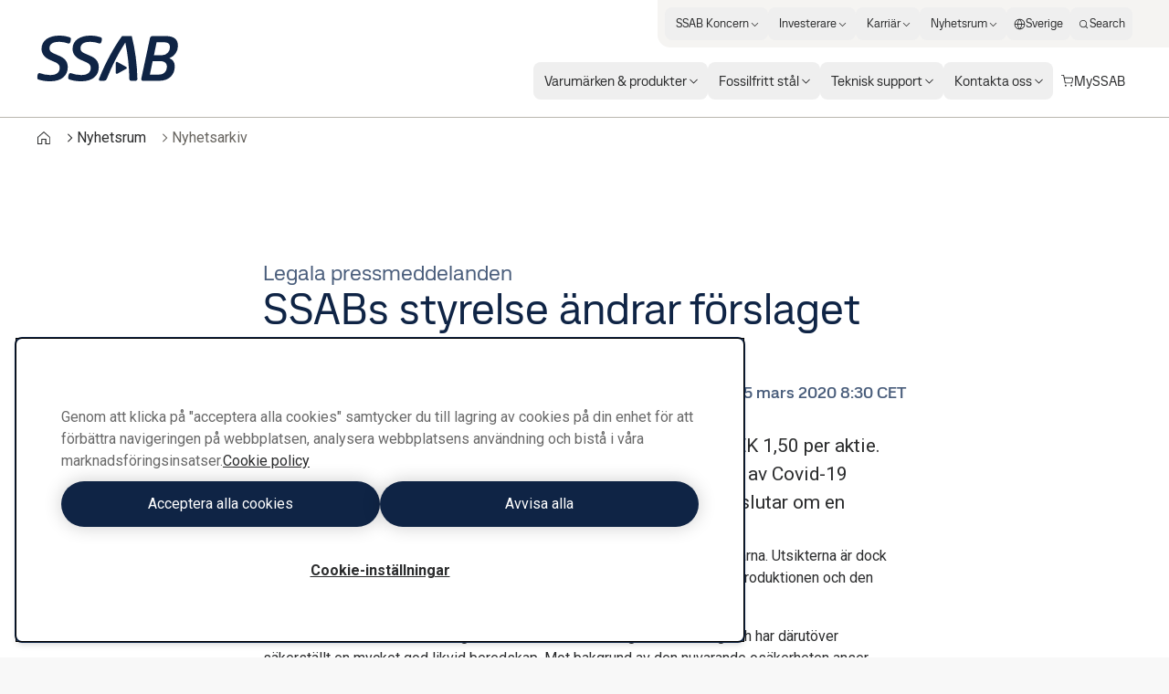

--- FILE ---
content_type: text/css; charset=UTF-8
request_url: https://www.ssab.com/_next/static/css/7a222fe8758c510c.css
body_size: 89722
content:
*,:after,:before{--tw-border-spacing-x:0;--tw-border-spacing-y:0;--tw-translate-x:0;--tw-translate-y:0;--tw-rotate:0;--tw-skew-x:0;--tw-skew-y:0;--tw-scale-x:1;--tw-scale-y:1;--tw-pan-x: ;--tw-pan-y: ;--tw-pinch-zoom: ;--tw-scroll-snap-strictness:proximity;--tw-gradient-from-position: ;--tw-gradient-via-position: ;--tw-gradient-to-position: ;--tw-ordinal: ;--tw-slashed-zero: ;--tw-numeric-figure: ;--tw-numeric-spacing: ;--tw-numeric-fraction: ;--tw-ring-inset: ;--tw-ring-offset-width:0px;--tw-ring-offset-color:#fff;--tw-ring-color:rgba(59,130,246,.5);--tw-ring-offset-shadow:0 0 #0000;--tw-ring-shadow:0 0 #0000;--tw-shadow:0 0 #0000;--tw-shadow-colored:0 0 #0000;--tw-blur: ;--tw-brightness: ;--tw-contrast: ;--tw-grayscale: ;--tw-hue-rotate: ;--tw-invert: ;--tw-saturate: ;--tw-sepia: ;--tw-drop-shadow: ;--tw-backdrop-blur: ;--tw-backdrop-brightness: ;--tw-backdrop-contrast: ;--tw-backdrop-grayscale: ;--tw-backdrop-hue-rotate: ;--tw-backdrop-invert: ;--tw-backdrop-opacity: ;--tw-backdrop-saturate: ;--tw-backdrop-sepia: ;--tw-contain-size: ;--tw-contain-layout: ;--tw-contain-paint: ;--tw-contain-style: }::backdrop{--tw-border-spacing-x:0;--tw-border-spacing-y:0;--tw-translate-x:0;--tw-translate-y:0;--tw-rotate:0;--tw-skew-x:0;--tw-skew-y:0;--tw-scale-x:1;--tw-scale-y:1;--tw-pan-x: ;--tw-pan-y: ;--tw-pinch-zoom: ;--tw-scroll-snap-strictness:proximity;--tw-gradient-from-position: ;--tw-gradient-via-position: ;--tw-gradient-to-position: ;--tw-ordinal: ;--tw-slashed-zero: ;--tw-numeric-figure: ;--tw-numeric-spacing: ;--tw-numeric-fraction: ;--tw-ring-inset: ;--tw-ring-offset-width:0px;--tw-ring-offset-color:#fff;--tw-ring-color:rgba(59,130,246,.5);--tw-ring-offset-shadow:0 0 #0000;--tw-ring-shadow:0 0 #0000;--tw-shadow:0 0 #0000;--tw-shadow-colored:0 0 #0000;--tw-blur: ;--tw-brightness: ;--tw-contrast: ;--tw-grayscale: ;--tw-hue-rotate: ;--tw-invert: ;--tw-saturate: ;--tw-sepia: ;--tw-drop-shadow: ;--tw-backdrop-blur: ;--tw-backdrop-brightness: ;--tw-backdrop-contrast: ;--tw-backdrop-grayscale: ;--tw-backdrop-hue-rotate: ;--tw-backdrop-invert: ;--tw-backdrop-opacity: ;--tw-backdrop-saturate: ;--tw-backdrop-sepia: ;--tw-contain-size: ;--tw-contain-layout: ;--tw-contain-paint: ;--tw-contain-style: }/*
! tailwindcss v3.4.17 | MIT License | https://tailwindcss.com
*/*,:after,:before{box-sizing:border-box;border:0 solid}:after,:before{--tw-content:""}:host,html{line-height:1.5;-webkit-text-size-adjust:100%;-moz-tab-size:4;tab-size:4;font-family:var(--font-roboto,"Roboto"),ui-sans-serif,system-ui,sans-serif,"Apple Color Emoji","Segoe UI Emoji","Segoe UI Symbol","Noto Color Emoji";font-feature-settings:normal;font-variation-settings:normal;-webkit-tap-highlight-color:transparent}body{margin:0;line-height:inherit}hr{height:0;color:inherit;border-top-width:1px}abbr:where([title]){text-decoration:underline dotted}h1,h2,h3,h4,h5,h6{font-size:inherit;font-weight:inherit}a{color:inherit;text-decoration:inherit}b,strong{font-weight:bolder}code,kbd,pre,samp{font-family:ui-monospace,SFMono-Regular,Menlo,Monaco,Consolas,Liberation Mono,Courier New,monospace;font-feature-settings:normal;font-variation-settings:normal;font-size:1em}small{font-size:80%}sub,sup{font-size:75%;line-height:0;position:relative;vertical-align:baseline}sub{bottom:-.25em}sup{top:-.5em}table{text-indent:0;border-color:inherit;border-collapse:collapse}button,input,optgroup,select,textarea{font-family:inherit;font-feature-settings:inherit;font-variation-settings:inherit;font-size:100%;font-weight:inherit;line-height:inherit;letter-spacing:inherit;color:inherit;margin:0;padding:0}button,select{text-transform:none}button,input:where([type=button]),input:where([type=reset]),input:where([type=submit]){-webkit-appearance:button;background-color:transparent;background-image:none}:-moz-focusring{outline:auto}:-moz-ui-invalid{box-shadow:none}progress{vertical-align:baseline}::-webkit-inner-spin-button,::-webkit-outer-spin-button{height:auto}[type=search]{-webkit-appearance:textfield;outline-offset:-2px}::-webkit-search-decoration{-webkit-appearance:none}::-webkit-file-upload-button{-webkit-appearance:button;font:inherit}summary{display:list-item}blockquote,dd,dl,figure,h1,h2,h3,h4,h5,h6,hr,p,pre{margin:0}fieldset{margin:0}fieldset,legend{padding:0}menu,ol,ul{list-style:none;margin:0;padding:0}dialog{padding:0}textarea{resize:vertical}input::placeholder,textarea::placeholder{opacity:1;color:#9ca3af}[role=button],button{cursor:pointer}:disabled{cursor:default}audio,canvas,embed,iframe,img,object,svg,video{display:block;vertical-align:middle}img,video{max-width:100%;height:auto}[hidden]:where(:not([hidden=until-found])){display:none}.container{width:100%}@media (min-width:768px){.container{max-width:768px}}@media (min-width:900px){.container{max-width:900px}}@media (min-width:1280px){.container{max-width:1280px}}@media (min-width:1366px){.container{max-width:1366px}}@media (min-width:1921px){.container{max-width:1921px}}@media (min-width:2561px){.container{max-width:2561px}}.sr-only{position:absolute;width:1px;height:1px;padding:0;margin:-1px;overflow:hidden;clip:rect(0,0,0,0);white-space:nowrap;border-width:0}.pointer-events-none{pointer-events:none}.pointer-events-auto{pointer-events:auto}.visible{visibility:visible}.collapse{visibility:collapse}.static{position:static}.fixed{position:fixed}.absolute{position:absolute}.relative{position:relative}.sticky{position:sticky}.inset-0{inset:0}.inset-x-0{left:0;right:0}.inset-y-0{top:0;bottom:0}.-bottom-\[30px\]{bottom:-30px}.-top-\[--size-24\]{top:calc(var(--size-24) * -1)}.bottom-0{bottom:0}.bottom-\[--space-16\]{bottom:var(--space-16)}.left-0{left:0}.left-1\/2{left:50%}.left-2{left:.125rem}.left-2\/4{left:50%}.left-\[-3px\]{left:-3px}.right-0{right:0}.right-10{right:.625rem}.right-12{right:.75rem}.right-40{right:2.5rem}.right-\[--size-20\]{right:var(--size-20)}.right-\[--space-12\]{right:var(--space-12)}.right-\[--space-16\]{right:var(--space-16)}.top-0{top:0}.top-1\/2,.top-2\/4{top:50%}.top-\[--size-14\]{top:var(--size-14)}.top-\[--size-20\]{top:var(--size-20)}.top-\[calc\(var\(--navigation-offset-top\)-1px\)\]{top:calc(var(--navigation-offset-top) - 1px)}.top-\[var\(--navigation-h-collapsed\2c 0\)\]{top:var(--navigation-h-collapsed,0)}.z-0{z-index:0}.z-10{z-index:10}.z-20{z-index:20}.z-50{z-index:50}.z-auto{z-index:auto}.z-countrySelector{z-index:1002}.z-header{z-index:999}.z-mobileNav{z-index:1001}.z-modal{z-index:1000}.order-first{order:-9999}.col-span-1{grid-column:span 1/span 1}.col-span-10{grid-column:span 10/span 10}.col-span-11{grid-column:span 11/span 11}.col-span-12{grid-column:span 12/span 12}.col-span-2{grid-column:span 2/span 2}.col-span-3{grid-column:span 3/span 3}.col-span-4{grid-column:span 4/span 4}.col-span-5{grid-column:span 5/span 5}.col-span-6{grid-column:span 6/span 6}.col-span-7{grid-column:span 7/span 7}.col-span-8{grid-column:span 8/span 8}.col-span-9{grid-column:span 9/span 9}.col-span-full{grid-column:1/-1}.col-start-1{grid-column-start:1}.col-start-2{grid-column-start:2}.col-end-13{grid-column-end:13}.row-start-1{grid-row-start:1}.m-0{margin:0}.m-\[--size-40\]{margin:var(--size-40)}.m-auto{margin:auto}.mx-10{margin-left:.625rem;margin-right:.625rem}.mx-32{margin-left:2rem;margin-right:2rem}.mx-\[--size-12\]{margin-left:var(--size-12);margin-right:var(--size-12)}.mx-\[--size-24\]{margin-left:var(--size-24);margin-right:var(--size-24)}.mx-\[--size-32\]{margin-left:var(--size-32);margin-right:var(--size-32)}.mx-auto{margin-left:auto;margin-right:auto}.my-0{margin-top:0;margin-bottom:0}.my-2{margin-top:.125rem;margin-bottom:.125rem}.my-24{margin-top:1.5rem;margin-bottom:1.5rem}.my-32{margin-top:2rem;margin-bottom:2rem}.my-4{margin-top:.25rem;margin-bottom:.25rem}.my-\[--space-12\]{margin-top:var(--space-12);margin-bottom:var(--space-12)}.my-\[--space-16\]{margin-top:var(--space-16);margin-bottom:var(--space-16)}.mb-0{margin-bottom:0}.mb-12{margin-bottom:.75rem}.mb-16{margin-bottom:1rem}.mb-2{margin-bottom:.125rem}.mb-24{margin-bottom:1.5rem}.mb-32{margin-bottom:2rem}.mb-4{margin-bottom:.25rem}.mb-52{margin-bottom:3.25rem}.mb-8{margin-bottom:.5rem}.mb-\[--size-12\]{margin-bottom:var(--size-12)}.mb-\[--size-20\]{margin-bottom:var(--size-20)}.mb-\[--size-24\]{margin-bottom:var(--size-24)}.mb-\[--size-32\]{margin-bottom:var(--size-32)}.mb-\[--size-48\]{margin-bottom:var(--size-48)}.mb-\[--space-12\]{margin-bottom:var(--space-12)}.mb-\[--space-16\]{margin-bottom:var(--space-16)}.mb-\[--space-20\]{margin-bottom:var(--space-20)}.mb-\[--space-24\]{margin-bottom:var(--space-24)}.mb-\[--space-32\]{margin-bottom:var(--space-32)}.mb-\[--space-4\]{margin-bottom:var(--space-4)}.mb-\[--space-8\]{margin-bottom:var(--space-8)}.ml-2{margin-left:.125rem}.ml-24{margin-left:1.5rem}.ml-auto{margin-left:auto}.mr-16{margin-right:1rem}.mr-24{margin-right:1.5rem}.mr-40{margin-right:2.5rem}.mr-6{margin-right:.375rem}.mr-8{margin-right:.5rem}.mt-0{margin-top:0}.mt-12{margin-top:.75rem}.mt-16{margin-top:1rem}.mt-2{margin-top:.125rem}.mt-20{margin-top:1.25rem}.mt-24{margin-top:1.5rem}.mt-32{margin-top:2rem}.mt-4{margin-top:.25rem}.mt-48{margin-top:3rem}.mt-52{margin-top:3.25rem}.mt-56{margin-top:3.5rem}.mt-8{margin-top:.5rem}.mt-\[--size-12\]{margin-top:var(--size-12)}.mt-\[--size-20\]{margin-top:var(--size-20)}.mt-\[--size-24\]{margin-top:var(--size-24)}.mt-\[--size-32\]{margin-top:var(--size-32)}.mt-\[--space-12\]{margin-top:var(--space-12)}.mt-\[--space-24\]{margin-top:var(--space-24)}.mt-\[--space-32\]{margin-top:var(--space-32)}.mt-\[--space-8\]{margin-top:var(--space-8)}.mt-auto{margin-top:auto}.box-content{box-sizing:content-box}.line-clamp-1{-webkit-line-clamp:1}.line-clamp-1,.line-clamp-2{overflow:hidden;display:-webkit-box;-webkit-box-orient:vertical}.line-clamp-2{-webkit-line-clamp:2}.block{display:block}.inline-block{display:inline-block}.inline{display:inline}.flex{display:flex}.inline-flex{display:inline-flex}.table{display:table}.grid{display:grid}.hidden{display:none}.aspect-\[1019\/573\]{aspect-ratio:1019/573}.aspect-\[192\/57\]{aspect-ratio:192/57}.aspect-\[327\/240\]{aspect-ratio:327/240}.aspect-\[360\/275\]{aspect-ratio:360/275}.aspect-\[708\/398\]{aspect-ratio:708/398}.aspect-square{aspect-ratio:1/1}.aspect-video{aspect-ratio:16/9}.size-12{width:.75rem;height:.75rem}.size-128{width:8rem;height:8rem}.size-16{width:1rem;height:1rem}.size-20{width:1.25rem;height:1.25rem}.size-24{width:1.5rem;height:1.5rem}.size-28{width:1.75rem;height:1.75rem}.size-32{width:2rem;height:2rem}.size-4{width:.25rem;height:.25rem}.size-40{width:2.5rem;height:2.5rem}.size-48{width:3rem;height:3rem}.size-52{width:3.25rem;height:3.25rem}.size-64{width:4rem;height:4rem}.size-\[--size-128\]{width:var(--size-128);height:var(--size-128)}.size-\[--size-16\]{width:var(--size-16);height:var(--size-16)}.size-\[--size-96\]{width:var(--size-96);height:var(--size-96)}.size-\[1em\]{width:1em;height:1em}.size-full{width:100%;height:100%}.\!h-auto{height:auto!important}.h-1\/2{height:50%}.h-128{height:8rem}.h-16{height:1rem}.h-24{height:1.5rem}.h-240{height:15rem}.h-28{height:1.75rem}.h-32{height:2rem}.h-40{height:2.5rem}.h-52{height:3.25rem}.h-56{height:3.5rem}.h-\[--navigation-h\]{height:var(--navigation-h)}.h-\[--navigation-offset-top\]{height:var(--navigation-offset-top)}.h-\[--size-16\]{height:var(--size-16)}.h-\[--size-200\]{height:var(--size-200)}.h-\[--size-24\]{height:var(--size-24)}.h-\[--size-28\]{height:var(--size-28)}.h-\[--size-32\]{height:var(--size-32)}.h-\[--size-48\]{height:var(--size-48)}.h-\[--size-4\]{height:var(--size-4)}.h-\[--size-52\]{height:var(--size-52)}.h-\[--size-56\]{height:var(--size-56)}.h-\[--size-96\]{height:var(--size-96)}.h-\[20px\]{height:20px}.h-\[30px\]{height:30px}.h-\[35px\]{height:35px}.h-\[40px\]{height:40px}.h-\[52px\]{height:52px}.h-\[60px\]{height:60px}.h-\[calc\(100\%-56px\)\]{height:calc(100% - 56px)}.h-auto{height:auto}.h-full{height:100%}.h-px{height:1px}.max-h-\[--size-280\]{max-height:var(--size-280)}.max-h-\[300px\]{max-height:300px}.max-h-\[calc\(100vh-var\(--navigation-offset-top\)\+1px\)\]{max-height:calc(100vh - var(--navigation-offset-top) + 1px)}.max-h-\[calc\(100vh-var\(--size-96\)\)\]{max-height:calc(100vh - var(--size-96))}.max-h-\[max\(calc\(100dvh-2\*var\(--space-24\)\)\2c 30rem\)\]{max-height:max(calc(100dvh - 2 * var(--space-24)),30rem)}.max-h-\[min\(var\(--radix-select-content-available-height\)\2c 280px\)\]{max-height:min(var(--radix-select-content-available-height),280px)}.min-h-128{min-height:8rem}.min-h-32{min-height:2rem}.min-h-40{min-height:2.5rem}.min-h-48{min-height:3rem}.min-h-52{min-height:3.25rem}.min-h-\[--size-40\]{min-height:var(--size-40)}.min-h-full{min-height:100%}.w-0{width:0}.w-16{width:1rem}.w-24{width:1.5rem}.w-32{width:2rem}.w-\[--radix-popper-anchor-width\]{width:var(--radix-popper-anchor-width)}.w-\[--size-16\]{width:var(--size-16)}.w-\[--size-24\]{width:var(--size-24)}.w-\[--size-28\]{width:var(--size-28)}.w-\[--size-32\]{width:var(--size-32)}.w-\[--size-48\]{width:var(--size-48)}.w-\[--size-56\]{width:var(--size-56)}.w-\[--size-96\]{width:var(--size-96)}.w-\[120px\]{width:120px}.w-\[140px\]{width:140px}.w-\[153px\]{width:153px}.w-\[300px\]{width:300px}.w-\[400px\]{width:400px}.w-\[56px\]{width:56px}.w-\[5px\]{width:5px}.w-\[60\%\]{width:60%}.w-\[64px\]{width:64px}.w-\[960px\]{width:960px}.w-\[calc\(100\%-16px\)\]{width:calc(100% - 16px)}.w-\[min\(100\%\2c 200px\)\]{width:min(100%,200px)}.w-auto{width:auto}.w-full{width:100%}.w-max{width:max-content}.w-px{width:1px}.min-w-200{min-width:12.5rem}.min-w-\[--size-240\]{min-width:var(--size-240)}.min-w-\[--size-280\]{min-width:var(--size-280)}.min-w-\[200px\]{min-width:200px}.min-w-\[280px\]{min-width:280px}.min-w-\[min\(12\.5rem\2c 100\%\)\]{min-width:min(12.5rem,100%)}.max-w-128{max-width:8rem}.max-w-192{max-width:12rem}.max-w-3xl{max-width:48rem}.max-w-\[--max-width-text\]{max-width:var(--max-width-text)}.max-w-\[--size-240\]{max-width:var(--size-240)}.max-w-\[--size-400\]{max-width:var(--size-400)}.max-w-\[100vw\]{max-width:100vw}.max-w-\[362px\]{max-width:362px}.max-w-\[375px\]{max-width:375px}.max-w-\[420px\]{max-width:420px}.max-w-\[493px\]{max-width:493px}.max-w-full{max-width:100%}.max-w-max{max-width:max-content}.max-w-page{max-width:2048px}.max-w-screen-lg{max-width:1280px}.max-w-screen-md{max-width:900px}.flex-1{flex:1 1 0%}.flex-auto{flex:1 1 auto}.flex-none{flex:none}.flex-shrink-0,.shrink-0{flex-shrink:0}.flex-grow{flex-grow:1}.flex-grow-0{flex-grow:0}.flex-grow-\[999\]{flex-grow:999}.flex-grow-\[99\]{flex-grow:99}.grow{flex-grow:1}.basis-40{flex-basis:2.5rem}.origin-left{transform-origin:left}.-translate-x-1\/2,.-translate-x-2\/4{--tw-translate-x:-50%}.-translate-x-1\/2,.-translate-x-2\/4,.-translate-y-1\/2{transform:translate(var(--tw-translate-x),var(--tw-translate-y)) rotate(var(--tw-rotate)) skewX(var(--tw-skew-x)) skewY(var(--tw-skew-y)) scaleX(var(--tw-scale-x)) scaleY(var(--tw-scale-y))}.-translate-y-1\/2{--tw-translate-y:-50%}.-translate-y-12{--tw-translate-y:-0.75rem}.-translate-y-12,.-translate-y-2\/4{transform:translate(var(--tw-translate-x),var(--tw-translate-y)) rotate(var(--tw-rotate)) skewX(var(--tw-skew-x)) skewY(var(--tw-skew-y)) scaleX(var(--tw-scale-x)) scaleY(var(--tw-scale-y))}.-translate-y-2\/4{--tw-translate-y:-50%}.translate-x-0{--tw-translate-x:0px}.translate-x-0,.translate-x-full{transform:translate(var(--tw-translate-x),var(--tw-translate-y)) rotate(var(--tw-rotate)) skewX(var(--tw-skew-x)) skewY(var(--tw-skew-y)) scaleX(var(--tw-scale-x)) scaleY(var(--tw-scale-y))}.translate-x-full{--tw-translate-x:100%}.translate-y-0{--tw-translate-y:0px}.translate-y-0,.translate-y-full{transform:translate(var(--tw-translate-x),var(--tw-translate-y)) rotate(var(--tw-rotate)) skewX(var(--tw-skew-x)) skewY(var(--tw-skew-y)) scaleX(var(--tw-scale-x)) scaleY(var(--tw-scale-y))}.translate-y-full{--tw-translate-y:100%}.rotate-0{--tw-rotate:0deg}.rotate-0,.scale-0{transform:translate(var(--tw-translate-x),var(--tw-translate-y)) rotate(var(--tw-rotate)) skewX(var(--tw-skew-x)) skewY(var(--tw-skew-y)) scaleX(var(--tw-scale-x)) scaleY(var(--tw-scale-y))}.scale-0{--tw-scale-x:0;--tw-scale-y:0}.scale-100{--tw-scale-x:1;--tw-scale-y:1}.scale-100,.scale-y-0{transform:translate(var(--tw-translate-x),var(--tw-translate-y)) rotate(var(--tw-rotate)) skewX(var(--tw-skew-x)) skewY(var(--tw-skew-y)) scaleX(var(--tw-scale-x)) scaleY(var(--tw-scale-y))}.scale-y-0{--tw-scale-y:0}@keyframes pulse{50%{opacity:.5}}.animate-pulse{animation:pulse 2s cubic-bezier(.4,0,.6,1) infinite}@keyframes spin{to{transform:rotate(1turn)}}.animate-spin{animation:spin 1s linear infinite}.cursor-default{cursor:default}.cursor-pointer{cursor:pointer}.select-none{user-select:none}.resize-none{resize:none}.resize-y{resize:vertical}.resize{resize:both}.scroll-m-16{scroll-margin:1rem}.list-inside{list-style-position:inside}.list-decimal{list-style-type:decimal}.list-disc{list-style-type:disc}.appearance-none{appearance:none}.auto-cols-min{grid-auto-columns:min-content}.grid-flow-row{grid-auto-flow:row}.grid-flow-col{grid-auto-flow:column}.auto-rows-min{grid-auto-rows:min-content}.grid-cols-1{grid-template-columns:repeat(1,minmax(0,1fr))}.grid-cols-12{grid-template-columns:repeat(12,minmax(0,1fr))}.grid-cols-2{grid-template-columns:repeat(2,minmax(0,1fr))}.grid-cols-3{grid-template-columns:repeat(3,minmax(0,1fr))}.grid-cols-4{grid-template-columns:repeat(4,minmax(0,1fr))}.grid-cols-\[1fr_auto\]{grid-template-columns:1fr auto}.grid-cols-\[auto_1fr\]{grid-template-columns:auto 1fr}.grid-cols-\[auto_1fr_auto\]{grid-template-columns:auto 1fr auto}.grid-rows-\[auto_1fr_auto\]{grid-template-rows:auto 1fr auto}.grid-rows-\[auto_auto\]{grid-template-rows:auto auto}.grid-rows-\[auto_auto_1fr\]{grid-template-rows:auto auto 1fr}.grid-rows-\[minmax\(0\2c 1fr\)_auto\]{grid-template-rows:minmax(0,1fr) auto}.flex-row{flex-direction:row}.flex-row-reverse{flex-direction:row-reverse}.flex-col{flex-direction:column}.flex-wrap{flex-wrap:wrap}.flex-nowrap{flex-wrap:nowrap}.place-items-center{place-items:center}.items-start{align-items:flex-start}.items-end{align-items:flex-end}.items-center{align-items:center}.items-stretch{align-items:stretch}.justify-start{justify-content:flex-start}.justify-end{justify-content:flex-end}.justify-center{justify-content:center}.justify-between{justify-content:space-between}.justify-items-start{justify-items:start}.gap-1{gap:.062rem}.gap-10{gap:.625rem}.gap-12{gap:.75rem}.gap-16{gap:1rem}.gap-2{gap:.125rem}.gap-20{gap:1.25rem}.gap-24{gap:1.5rem}.gap-32{gap:2rem}.gap-4{gap:.25rem}.gap-40{gap:2.5rem}.gap-48{gap:3rem}.gap-6{gap:.375rem}.gap-8{gap:.5rem}.gap-\[--size-12\]{gap:var(--size-12)}.gap-\[--size-24\]{gap:var(--size-24)}.gap-\[--size-32\]{gap:var(--size-32)}.gap-\[--size-4\]{gap:var(--size-4)}.gap-\[--space-12\]{gap:var(--space-12)}.gap-\[--space-16\]{gap:var(--space-16)}.gap-\[--space-20\]{gap:var(--space-20)}.gap-\[--space-24\]{gap:var(--space-24)}.gap-\[--space-32\]{gap:var(--space-32)}.gap-\[--space-40\]{gap:var(--space-40)}.gap-\[--space-4\]{gap:var(--space-4)}.gap-\[--space-6\]{gap:var(--space-6)}.gap-\[--space-8\]{gap:var(--space-8)}.\!gap-y-0{row-gap:0!important}.gap-x-12{column-gap:.75rem}.gap-x-16{column-gap:1rem}.gap-x-24{column-gap:1.5rem}.gap-x-32{column-gap:2rem}.gap-x-8{column-gap:.5rem}.gap-x-\[--space-12\]{column-gap:var(--space-12)}.gap-x-\[--space-6\]{column-gap:var(--space-6)}.gap-y-12{row-gap:.75rem}.gap-y-16{row-gap:1rem}.gap-y-2{row-gap:.125rem}.gap-y-24{row-gap:1.5rem}.gap-y-32{row-gap:2rem}.gap-y-6{row-gap:.375rem}.gap-y-\[--space-20\]{row-gap:var(--space-20)}.gap-y-\[--space-2\]{row-gap:var(--space-2)}.gap-y-\[--space-6\]{row-gap:var(--space-6)}.space-y-10>:not([hidden])~:not([hidden]){--tw-space-y-reverse:0;margin-top:calc(.625rem * calc(1 - var(--tw-space-y-reverse)));margin-bottom:calc(.625rem * var(--tw-space-y-reverse))}.space-y-12>:not([hidden])~:not([hidden]){--tw-space-y-reverse:0;margin-top:calc(.75rem * calc(1 - var(--tw-space-y-reverse)));margin-bottom:calc(.75rem * var(--tw-space-y-reverse))}.space-y-16>:not([hidden])~:not([hidden]){--tw-space-y-reverse:0;margin-top:calc(1rem * calc(1 - var(--tw-space-y-reverse)));margin-bottom:calc(1rem * var(--tw-space-y-reverse))}.space-y-2>:not([hidden])~:not([hidden]){--tw-space-y-reverse:0;margin-top:calc(.125rem * calc(1 - var(--tw-space-y-reverse)));margin-bottom:calc(.125rem * var(--tw-space-y-reverse))}.space-y-24>:not([hidden])~:not([hidden]){--tw-space-y-reverse:0;margin-top:calc(1.5rem * calc(1 - var(--tw-space-y-reverse)));margin-bottom:calc(1.5rem * var(--tw-space-y-reverse))}.space-y-4>:not([hidden])~:not([hidden]){--tw-space-y-reverse:0;margin-top:calc(.25rem * calc(1 - var(--tw-space-y-reverse)));margin-bottom:calc(.25rem * var(--tw-space-y-reverse))}.space-y-40>:not([hidden])~:not([hidden]){--tw-space-y-reverse:0;margin-top:calc(2.5rem * calc(1 - var(--tw-space-y-reverse)));margin-bottom:calc(2.5rem * var(--tw-space-y-reverse))}.space-y-48>:not([hidden])~:not([hidden]){--tw-space-y-reverse:0;margin-top:calc(3rem * calc(1 - var(--tw-space-y-reverse)));margin-bottom:calc(3rem * var(--tw-space-y-reverse))}.space-y-\[--space-16\]>:not([hidden])~:not([hidden]){--tw-space-y-reverse:0;margin-top:calc(var(--space-16) * calc(1 - var(--tw-space-y-reverse)));margin-bottom:calc(var(--space-16) * var(--tw-space-y-reverse))}.self-start{align-self:flex-start}.self-center{align-self:center}.self-stretch{align-self:stretch}.justify-self-end{justify-self:end}.overflow-auto{overflow:auto}.overflow-hidden{overflow:hidden}.\!overflow-visible{overflow:visible!important}.overflow-x-auto{overflow-x:auto}.overflow-y-auto{overflow-y:auto}.overflow-x-hidden{overflow-x:hidden}.truncate{overflow:hidden;text-overflow:ellipsis;white-space:nowrap}.whitespace-normal{white-space:normal}.whitespace-nowrap{white-space:nowrap}.text-balance{text-wrap:balance}.break-words{overflow-wrap:break-word}.rounded-14{border-radius:.875rem}.rounded-2{border-radius:.125rem}.rounded-26{border-radius:1.625rem}.rounded-4{border-radius:.25rem}.rounded-6{border-radius:.375rem}.rounded-8{border-radius:.5rem}.rounded-\[--rounded-4\]{border-radius:var(--rounded-4)}.rounded-\[--rounded-8\]{border-radius:var(--rounded-8)}.rounded-\[--size-28\]{border-radius:var(--size-28)}.rounded-\[--size-4\]{border-radius:var(--size-4)}.rounded-\[--size-8\]{border-radius:var(--size-8)}.rounded-full{border-radius:9999px}.rounded-none{border-radius:0}.rounded-r-4{border-top-right-radius:.25rem;border-bottom-right-radius:.25rem}.rounded-bl-14{border-bottom-left-radius:.875rem}.border{border-width:1px}.border-2{border-width:2px}.border-b{border-bottom-width:1px}.border-b-0{border-bottom-width:0}.border-l{border-left-width:1px}.border-l-\[length\:--border-3\]{border-left-width:var(--border-3)}.border-l-\[length\:--size-5xs\]{border-left-width:var(--size-5xs)}.border-r{border-right-width:1px}.border-r-0{border-right-width:0}.border-t{border-top-width:1px}.border-t-2{border-top-width:2px}.border-dashed{border-style:dashed}.border-none{border-style:none}.border-\[--border-inv\]{border-color:var(--border-inv)}.border-\[--border-standard\]{border-color:var(--border-standard)}.border-\[--border-subtle\]{border-color:var(--border-subtle)}.border-\[--border-very-subtle\]{border-color:var(--border-very-subtle)}.border-\[--input-border-attention\]{border-color:var(--input-border-attention)}.border-\[--input-border-enabled\]{border-color:var(--input-border-enabled)}.border-\[color\:--accordion-border\]{border-color:var(--accordion-border)}.border-\[color\:--border-subtle\]{border-color:var(--border-subtle)}.border-\[color\:--border-very-subtle\]{border-color:var(--border-very-subtle)}.border-\[color\:--disabled-bg\]{border-color:var(--disabled-bg)}.border-\[color\:--facet-border\]{border-color:var(--facet-border)}.border-\[color\:--input-border-enabled\]{border-color:var(--input-border-enabled)}.border-\[color\:--input-content-subtle\]{border-color:var(--input-content-subtle)}.border-\[color\:--table-border\]{border-color:var(--table-border)}.border-black{--tw-border-opacity:1;border-color:rgb(0 0 0/var(--tw-border-opacity,1))}.border-subtle{border-color:var(--subtle,#dbdee3)}.border-transparent{border-color:#ffffff00}.border-warm-400{--tw-border-opacity:1;border-color:rgb(185 182 175/var(--tw-border-opacity,1))}.border-b-\[--border-very-subtle\],.border-b-\[color\:--border-very-subtle\]{border-bottom-color:var(--border-very-subtle)}.border-b-\[color\:--facet-border\]{border-bottom-color:var(--facet-border)}.border-b-warm-400{--tw-border-opacity:1;border-bottom-color:rgb(185 182 175/var(--tw-border-opacity,1))}.border-l-\[color\:--quote-border\]{border-left-color:var(--quote-border)}.border-r-\[--color-warm-200\]{border-right-color:var(--color-warm-200)}.border-t-\[color\:--border-subtle\]{border-top-color:var(--border-subtle)}.border-t-\[color\:--table-border\]{border-top-color:var(--table-border)}.bg-\[--bg-brand-extra\]{background-color:var(--bg-brand-extra)}.bg-\[--bg-brand-light\]{background-color:var(--bg-brand-light)}.bg-\[--bg-brand\]{background-color:var(--bg-brand)}.bg-\[--bg-error\]{background-color:var(--bg-error)}.bg-\[--bg-extralight\]{background-color:var(--bg-extralight)}.bg-\[--bg-footer-background\]{background-color:var(--bg-footer-background)}.bg-\[--bg-light\]{background-color:var(--bg-light)}.bg-\[--bg-standard\]{background-color:var(--bg-standard)}.bg-\[--bg-success\]{background-color:var(--bg-success)}.bg-\[--bg-warning\]{background-color:var(--bg-warning)}.bg-\[--border-standard\]{background-color:var(--border-standard)}.bg-\[--btn-bg-inv\]{background-color:var(--btn-bg-inv)}.bg-\[--btn-bg-secondary-inv\]{background-color:var(--btn-bg-secondary-inv)}.bg-\[--btn-bg-secondary\]{background-color:var(--btn-bg-secondary)}.bg-\[--btn-bg-standard\]{background-color:var(--btn-bg-standard)}.bg-\[--btn-bg-subtle\]{background-color:var(--btn-bg-subtle)}.bg-\[--color-warm-100\]{background-color:var(--color-warm-100)}.bg-\[--color-warm-400\]{background-color:var(--color-warm-400)}.bg-\[--color-white\]{background-color:var(--color-white)}.bg-\[--footer-bg\]{background-color:var(--footer-bg)}.bg-\[--header-bg\]{background-color:var(--header-bg)}.bg-\[--input-bg-dropdown\]{background-color:var(--input-bg-dropdown)}.bg-\[--input-bg-enabled\]{background-color:var(--input-bg-enabled)}.bg-\[--input-content\]{background-color:var(--input-content)}.bg-\[--status-bg-negative\]{background-color:var(--status-bg-negative)}.bg-\[--status-bg-neutral\]{background-color:var(--status-bg-neutral)}.bg-\[--status-bg-positive\]{background-color:var(--status-bg-positive)}.bg-\[--table-bg-secondary-hover\]{background-color:var(--table-bg-secondary-hover)}.bg-\[color\:--bg-brand-light\]{background-color:var(--bg-brand-light)}.bg-\[color\:--bg-brand\]{background-color:var(--bg-brand)}.bg-\[color\:--bg-extralight\]{background-color:var(--bg-extralight)}.bg-\[color\:--bg-light\]{background-color:var(--bg-light)}.bg-\[color\:--btn-bg-active-strong\]{background-color:var(--btn-bg-active-strong)}.bg-\[color\:--table-bg-even\]{background-color:var(--table-bg-even)}.bg-\[color\:--table-bg-header\]{background-color:var(--table-bg-header)}.bg-\[color\:--table-bg-odd\]{background-color:var(--table-bg-odd)}.bg-almost-black{--tw-bg-opacity:1;background-color:rgb(43 44 45/var(--tw-bg-opacity,1))}.bg-black{--tw-bg-opacity:1;background-color:rgb(0 0 0/var(--tw-bg-opacity,1))}.bg-black\/70{background-color:rgba(0,0,0,.7)}.bg-current{background-color:currentColor}.bg-subtle{background-color:var(--subtle,#dbdee3)}.bg-transparent{background-color:#ffffff00}.bg-warm-000{--tw-bg-opacity:1;background-color:rgb(248 248 248/var(--tw-bg-opacity,1))}.bg-white{--tw-bg-opacity:1;background-color:rgb(255 255 255/var(--tw-bg-opacity,1))}.bg-opacity-25{--tw-bg-opacity:0.25}.bg-opacity-80{--tw-bg-opacity:0.8}.bg-\[linear-gradient\(200deg\2c var\(--bg-gradient-a\)\2c var\(--bg-gradient-b\)\)\]{background-image:linear-gradient(200deg,var(--bg-gradient-a),var(--bg-gradient-b))}.bg-\[linear-gradient\(238deg\2c var\(--bg-gradient-a\)\2c var\(--bg-gradient-b\)\)\]{background-image:linear-gradient(238deg,var(--bg-gradient-a),var(--bg-gradient-b))}.bg-gradient-to-b{background-image:linear-gradient(to bottom,var(--tw-gradient-stops))}.bg-gradient-to-br{background-image:linear-gradient(to bottom right,var(--tw-gradient-stops))}.bg-gradient-to-r{background-image:linear-gradient(to right,var(--tw-gradient-stops))}.from-\[--bg-gradient-b\]{--tw-gradient-from:var(--bg-gradient-b) var(--tw-gradient-from-position);--tw-gradient-to:hsla(0,0%,100%,0) var(--tw-gradient-to-position);--tw-gradient-stops:var(--tw-gradient-from),var(--tw-gradient-to)}.from-\[--color-warm-300\]{--tw-gradient-from:var(--color-warm-300) var(--tw-gradient-from-position);--tw-gradient-to:hsla(0,0%,100%,0) var(--tw-gradient-to-position);--tw-gradient-stops:var(--tw-gradient-from),var(--tw-gradient-to)}.from-white{--tw-gradient-from:#fff var(--tw-gradient-from-position);--tw-gradient-to:hsla(0,0%,100%,0) var(--tw-gradient-to-position);--tw-gradient-stops:var(--tw-gradient-from),var(--tw-gradient-to)}.to-\[--bg-gradient-a\]{--tw-gradient-to:var(--bg-gradient-a) var(--tw-gradient-to-position)}.to-\[--color-warm-300\]{--tw-gradient-to:var(--color-warm-300) var(--tw-gradient-to-position)}.to-transparent{--tw-gradient-to:#ffffff00 var(--tw-gradient-to-position)}.bg-\[size\:0\%_100\%\]{background-size:0 100%}.bg-no-repeat{background-repeat:no-repeat}.fill-\[--bg-standard\]{fill:var(--bg-standard)}.fill-white{fill:#fff}.object-contain{object-fit:contain}.object-cover{object-fit:cover}.object-center{object-position:center}.p-10{padding:.625rem}.p-12{padding:.75rem}.p-16{padding:1rem}.p-20{padding:1.25rem}.p-24{padding:1.5rem}.p-32{padding:2rem}.p-4{padding:.25rem}.p-6{padding:.375rem}.p-8{padding:.5rem}.p-\[--size-16\]{padding:var(--size-16)}.p-\[--size-40\]{padding:var(--size-40)}.p-\[--space-10\]{padding:var(--space-10)}.p-\[--space-16\]{padding:var(--space-16)}.p-\[--space-20\]{padding:var(--space-20)}.p-\[--space-24\]{padding:var(--space-24)}.p-\[--space-32\]{padding:var(--space-32)}.p-\[--space-40\]{padding:var(--space-40)}.p-\[--space-6\]{padding:var(--space-6)}.p-\[--space-8\]{padding:var(--space-8)}.\!px-\[--space-16\]{padding-left:var(--space-16)!important;padding-right:var(--space-16)!important}.\!py-\[--space-10\]{padding-top:var(--space-10)!important;padding-bottom:var(--space-10)!important}.px-0{padding-left:0;padding-right:0}.px-10{padding-left:.625rem;padding-right:.625rem}.px-12{padding-left:.75rem;padding-right:.75rem}.px-16{padding-left:1rem;padding-right:1rem}.px-20{padding-left:1.25rem;padding-right:1.25rem}.px-24{padding-left:1.5rem;padding-right:1.5rem}.px-32{padding-left:2rem;padding-right:2rem}.px-40{padding-left:2.5rem;padding-right:2.5rem}.px-6{padding-left:.375rem;padding-right:.375rem}.px-8{padding-left:.5rem;padding-right:.5rem}.px-\[--size-12\]{padding-left:var(--size-12);padding-right:var(--size-12)}.px-\[--size-24\]{padding-left:var(--size-24);padding-right:var(--size-24)}.px-\[--size-32\]{padding-left:var(--size-32);padding-right:var(--size-32)}.px-\[--space-12\]{padding-left:var(--space-12);padding-right:var(--space-12)}.px-\[--space-16\]{padding-left:var(--space-16);padding-right:var(--space-16)}.px-\[--space-24\]{padding-left:var(--space-24);padding-right:var(--space-24)}.px-\[--space-8\]{padding-left:var(--space-8);padding-right:var(--space-8)}.py-0{padding-top:0;padding-bottom:0}.py-12{padding-top:.75rem;padding-bottom:.75rem}.py-16{padding-top:1rem;padding-bottom:1rem}.py-24{padding-top:1.5rem;padding-bottom:1.5rem}.py-32{padding-top:2rem;padding-bottom:2rem}.py-4{padding-top:.25rem;padding-bottom:.25rem}.py-48{padding-top:3rem;padding-bottom:3rem}.py-6{padding-top:.375rem;padding-bottom:.375rem}.py-64{padding-top:4rem;padding-bottom:4rem}.py-8{padding-top:.5rem;padding-bottom:.5rem}.py-\[--size-12\]{padding-top:var(--size-12);padding-bottom:var(--size-12)}.py-\[--size-24\]{padding-top:var(--size-24);padding-bottom:var(--size-24)}.py-\[--size-32\]{padding-top:var(--size-32);padding-bottom:var(--size-32)}.py-\[--size-6\]{padding-top:var(--size-6);padding-bottom:var(--size-6)}.py-\[--size-8\]{padding-top:var(--size-8);padding-bottom:var(--size-8)}.py-\[--space-12\]{padding-top:var(--space-12);padding-bottom:var(--space-12)}.py-\[--space-2\]{padding-top:var(--space-2);padding-bottom:var(--space-2)}.py-\[--space-48\]{padding-top:var(--space-48);padding-bottom:var(--space-48)}.py-\[--space-4\]{padding-top:var(--space-4);padding-bottom:var(--space-4)}.py-\[--space-8\]{padding-top:var(--space-8);padding-bottom:var(--space-8)}.py-\[--space-96\]{padding-top:var(--space-96);padding-bottom:var(--space-96)}.pb-0{padding-bottom:0}.pb-12{padding-bottom:.75rem}.pb-4{padding-bottom:.25rem}.pb-48{padding-bottom:3rem}.pb-\[--size-12\]{padding-bottom:var(--size-12)}.pb-\[--size-24\]{padding-bottom:var(--size-24)}.pb-\[--size-32\]{padding-bottom:var(--size-32)}.pb-\[--space-16\]{padding-bottom:var(--space-16)}.pl-0{padding-left:0}.pl-10{padding-left:.625rem}.pl-12{padding-left:.75rem}.pl-16{padding-left:1rem}.pl-6{padding-left:.375rem}.pl-8{padding-left:.5rem}.pl-80{padding-left:5rem}.pl-\[--space-2\]{padding-left:var(--space-2)}.pl-\[14px\]{padding-left:14px}.pr-12{padding-right:.75rem}.pr-2{padding-right:.125rem}.pr-40{padding-right:2.5rem}.pr-6{padding-right:.375rem}.pr-80{padding-right:5rem}.pr-\[--space-12\]{padding-right:var(--space-12)}.pr-\[--space-40\]{padding-right:var(--space-40)}.pr-\[calc\(24px\+1em\)\]{padding-right:calc(24px + 1em)}.pt-0{padding-top:0}.pt-10{padding-top:.625rem}.pt-12{padding-top:.75rem}.pt-16{padding-top:1rem}.pt-20{padding-top:1.25rem}.pt-4{padding-top:.25rem}.pt-6{padding-top:.375rem}.pt-\[--size-12\]{padding-top:var(--size-12)}.pt-\[--size-24\]{padding-top:var(--size-24)}.pt-\[--size-32\]{padding-top:var(--size-32)}.pt-\[--space-16\]{padding-top:var(--space-16)}.pt-\[--space-20\]{padding-top:var(--space-20)}.text-left{text-align:left}.text-center{text-align:center}.text-start{text-align:start}.text-end{text-align:end}.align-middle{vertical-align:middle}.align-text-top{vertical-align:text-top}.font-\[family-name\:--btn-family\]{font-family:var(--btn-family)}.font-\[family-name\:--h1-family\]{font-family:var(--h1-family)}.font-\[family-name\:--h2-family\]{font-family:var(--h2-family)}.font-\[family-name\:--h3-family\]{font-family:var(--h3-family)}.font-\[family-name\:--h4-family\]{font-family:var(--h4-family)}.font-\[family-name\:--h5-family\]{font-family:var(--h5-family)}.font-\[family-name\:--h6-family\]{font-family:var(--h6-family)}.font-sans{font-family:var(--font-roboto,"Roboto"),ui-sans-serif,system-ui,sans-serif,"Apple Color Emoji","Segoe UI Emoji","Segoe UI Symbol","Noto Color Emoji"}.text-\[0\.75em\]{font-size:.75em}.text-\[0\.8em\]{font-size:.8em}.text-\[1\.5em\]{font-size:1.5em}.text-\[13px\]{font-size:13px}.text-\[length\:--h1-size\]{font-size:var(--h1-size)}.text-\[length\:--h2-size\]{font-size:var(--h2-size)}.text-\[length\:--h3-md-size\]{font-size:var(--h3-md-size)}.text-\[length\:--h3-size\]{font-size:var(--h3-size)}.text-\[length\:--h4-size\]{font-size:var(--h4-size)}.text-\[length\:--h5-md-size\]{font-size:var(--h5-md-size)}.text-\[length\:--h5-size\]{font-size:var(--h5-size)}.text-\[length\:--h6-size\]{font-size:var(--h6-size)}.text-\[length\:--preamble-md-size\]{font-size:var(--preamble-md-size)}.text-\[length\:--preamble-size\]{font-size:var(--preamble-size)}.text-\[length\:--quote-size\]{font-size:var(--quote-size)}.text-\[length\:--size-12\]{font-size:var(--size-12)}.text-\[length\:--size-13\]{font-size:var(--size-13)}.text-\[length\:--size-15\]{font-size:var(--size-15)}.text-\[length\:--size-16\]{font-size:var(--size-16)}.text-\[length\:--size-24\]{font-size:var(--size-24)}.text-\[length\:--size-32\]{font-size:var(--size-32)}.text-\[length\:--text-2xs\]{font-size:var(--text-2xs)}.text-\[length\:--text-lg\]{font-size:var(--text-lg)}.text-\[length\:--text-md\]{font-size:var(--text-md)}.text-\[length\:--text-sm\]{font-size:var(--text-sm)}.text-\[length\:--text-xl\]{font-size:var(--text-xl)}.text-\[length\:--text-xs\]{font-size:var(--text-xs)}.text-author{font-size:1.125rem;line-height:120%}.text-button{font-size:1.125rem;line-height:140%}.text-caption{font-size:.813rem;line-height:130%}.text-h1{font-size:4.375rem;line-height:110%}.text-h2{font-size:3rem;line-height:110%}.text-h3{font-size:1.75rem;line-height:110%}.text-h4{font-size:1.5rem;line-height:120%}.text-h5{font-size:1.125rem;line-height:120%}.text-h6{font-size:.75rem;line-height:120%}.text-menuItem{font-size:.938rem;line-height:120%}.text-paragraph{font-size:1rem;line-height:150%}.text-preamble{font-size:1.313rem;line-height:130%}.text-small{font-size:.875rem;line-height:130%}.text-tiny{font-size:.75rem;line-height:130%}.font-\[number\:--btn-weight\]{font-weight:var(--btn-weight)}.font-\[number\:--h1-weight\]{font-weight:var(--h1-weight)}.font-\[number\:--h2-weight\]{font-weight:var(--h2-weight)}.font-\[number\:--h3-weight\]{font-weight:var(--h3-weight)}.font-\[number\:--h4-weight\]{font-weight:var(--h4-weight)}.font-\[number\:--h5-weight\]{font-weight:var(--h5-weight)}.font-\[number\:--h6-weight\]{font-weight:var(--h6-weight)}.font-bold{font-weight:700}.font-medium{font-weight:500}.font-normal{font-weight:400}.uppercase{text-transform:uppercase}.capitalize{text-transform:capitalize}.italic{font-style:italic}.leading-5{line-height:1.25rem}.leading-7{line-height:1.75rem}.leading-\[--leading-lg\]{line-height:var(--leading-lg)}.leading-\[--leading-md\]{line-height:var(--leading-md)}.leading-\[--leading-sm\]{line-height:var(--leading-sm)}.leading-\[1\.3\]{line-height:1.3}.leading-\[1\.5\]{line-height:1.5}.leading-\[18\]{line-height:18}.leading-\[20px\]{line-height:20px}.leading-\[21px\]{line-height:21px}.leading-\[25px\]{line-height:25px}.leading-none{line-height:1}.tracking-\[--h5-tracking\]{letter-spacing:var(--h5-tracking)}.tracking-\[--h6-tracking\]{letter-spacing:var(--h6-tracking)}.tracking-normal{letter-spacing:0}.text-\[--btn-content-inv\]{color:var(--btn-content-inv)}.text-\[--btn-content-secondary-inv\]{color:var(--btn-content-secondary-inv)}.text-\[--btn-content-secondary\]{color:var(--btn-content-secondary)}.text-\[--btn-content-standard\]{color:var(--btn-content-standard)}.text-\[--content-subtle\]{color:var(--content-subtle)}.text-\[--h4-md-size\]{color:var(--h4-md-size)}.text-\[--header-txt\]{color:var(--header-txt)}.text-\[--input-content-attention\]{color:var(--input-content-attention)}.text-\[--input-content-subtle\]{color:var(--input-content-subtle)}.text-\[--input-content-success\]{color:var(--input-content-success)}.text-\[--input-content\]{color:var(--input-content)}.text-\[--size-10\]{color:var(--size-10)}.text-\[--size-16\]{color:var(--size-16)}.text-\[--size-24\]{color:var(--size-24)}.text-\[--status-content-negative\]{color:var(--status-content-negative)}.text-\[--status-content-neutral\]{color:var(--status-content-neutral)}.text-\[--status-content-positive\]{color:var(--status-content-positive)}.text-\[--text-subtle\]{color:var(--text-subtle)}.text-\[--text-xs\]{color:var(--text-xs)}.text-\[--txt-content-brand\]{color:var(--txt-content-brand)}.text-\[--txt-content-inv\]{color:var(--txt-content-inv)}.text-\[--txt-content-subtle\]{color:var(--txt-content-subtle)}.text-\[--txt-content\]{color:var(--txt-content)}.text-\[--txt-headline-inv\]{color:var(--txt-headline-inv)}.text-\[color\:--accordion-content\]{color:var(--accordion-content)}.text-\[color\:--btn-bg-active-subtle\]{color:var(--btn-bg-active-subtle)}.text-\[color\:--facet-headline\]{color:var(--facet-headline)}.text-\[color\:--facet-icon\]{color:var(--facet-icon)}.text-\[color\:--facet-txt\]{color:var(--facet-txt)}.text-\[color\:--footer-body\]{color:var(--footer-body)}.text-\[color\:--footer-headline\]{color:var(--footer-headline)}.text-\[color\:--footer-pretitle\]{color:var(--footer-pretitle)}.text-\[color\:--input-content-subtle\]{color:var(--input-content-subtle)}.text-\[color\:--input-content\]{color:var(--input-content)}.text-\[color\:--quote-author\]{color:var(--quote-author)}.text-\[color\:--quote-text\]{color:var(--quote-text)}.text-\[color\:--table-txt-cell\]{color:var(--table-txt-cell)}.text-\[color\:--table-txt-header\]{color:var(--table-txt-header)}.text-\[color\:--txt-content-alt\]{color:var(--txt-content-alt)}.text-\[color\:--txt-content-brand\]{color:var(--txt-content-brand)}.text-\[color\:--txt-content-default\]{color:var(--txt-content-default)}.text-\[color\:--txt-content-interactive\]{color:var(--txt-content-interactive)}.text-\[color\:--txt-content-inv\]{color:var(--txt-content-inv)}.text-\[color\:--txt-content-subtle-inv\]{color:var(--txt-content-subtle-inv)}.text-\[color\:--txt-content-subtle\]{color:var(--txt-content-subtle)}.text-\[color\:--txt-content\]{color:var(--txt-content)}.text-\[color\:--txt-headline-alt\]{color:var(--txt-headline-alt)}.text-\[color\:--txt-headline-inv\]{color:var(--txt-headline-inv)}.text-\[color\:--txt-headline-secondary\]{color:var(--txt-headline-secondary)}.text-\[color\:--txt-headline\]{color:var(--txt-headline)}.text-almost-black{--tw-text-opacity:1;color:rgb(43 44 45/var(--tw-text-opacity,1))}.text-attention{--tw-text-opacity:1;color:rgb(220 54 69/var(--tw-text-opacity,1))}.text-black{--tw-text-opacity:1;color:rgb(0 0 0/var(--tw-text-opacity,1))}.text-current{color:currentColor}.text-inherit{color:inherit}.text-main{color:var(--main,#0f2445)}.text-success{--tw-text-opacity:1;color:rgb(39 167 74/var(--tw-text-opacity,1))}.text-white{--tw-text-opacity:1;color:rgb(255 255 255/var(--tw-text-opacity,1))}.underline{text-decoration-line:underline}.antialiased{-webkit-font-smoothing:antialiased;-moz-osx-font-smoothing:grayscale}.opacity-0{opacity:0}.opacity-100{opacity:1}.opacity-70{opacity:.7}.shadow-\[inset_0_0_0_2px_var\(--border-inv\)\]{--tw-shadow:inset 0 0 0 2px var(--border-inv);--tw-shadow-colored:inset 0 0 0 2px var(--tw-shadow-color);box-shadow:var(--tw-ring-offset-shadow,0 0 #0000),var(--tw-ring-shadow,0 0 #0000),var(--tw-shadow)}.shadow-\[inset_0_0_0_2px_var\(--border-standard\)\]{--tw-shadow:inset 0 0 0 2px var(--border-standard);--tw-shadow-colored:inset 0 0 0 2px var(--tw-shadow-color)}.shadow-\[inset_0_0_0_2px_var\(--border-standard\)\],.shadow-standard{box-shadow:var(--tw-ring-offset-shadow,0 0 #0000),var(--tw-ring-shadow,0 0 #0000),var(--tw-shadow)}.shadow-standard{--tw-shadow:0 5px 25px var(--fx-shadow-standard);--tw-shadow-colored:0 5px 25px var(--tw-shadow-color)}.shadow-strong{--tw-shadow:0 5px 15px var(--fx-shadow-strong);--tw-shadow-colored:0 5px 15px var(--tw-shadow-color);box-shadow:var(--tw-ring-offset-shadow,0 0 #0000),var(--tw-ring-shadow,0 0 #0000),var(--tw-shadow)}.outline-none{outline:2px solid transparent;outline-offset:2px}.outline{outline-style:solid}.outline-2{outline-width:2px}.-outline-offset-2{outline-offset:-2px}.outline-transparent{outline-color:#ffffff00}.ring-2{--tw-ring-offset-shadow:var(--tw-ring-inset) 0 0 0 var(--tw-ring-offset-width) var(--tw-ring-offset-color);--tw-ring-shadow:var(--tw-ring-inset) 0 0 0 calc(2px + var(--tw-ring-offset-width)) var(--tw-ring-color);box-shadow:var(--tw-ring-offset-shadow),var(--tw-ring-shadow),var(--tw-shadow,0 0 #0000)}.ring-\[--ring-focus\]{--tw-ring-color:var(--ring-focus)}.ring-offset-2{--tw-ring-offset-width:2px}.blur{--tw-blur:blur(8px)}.blur,.filter{filter:var(--tw-blur) var(--tw-brightness) var(--tw-contrast) var(--tw-grayscale) var(--tw-hue-rotate) var(--tw-invert) var(--tw-saturate) var(--tw-sepia) var(--tw-drop-shadow)}.transition{transition-property:color,background-color,border-color,text-decoration-color,fill,stroke,opacity,box-shadow,transform,filter,backdrop-filter;transition-timing-function:cubic-bezier(.4,0,.2,1);transition-duration:.3s}.transition-\[background-size\]{transition-property:background-size;transition-timing-function:cubic-bezier(.4,0,.2,1);transition-duration:.3s}.transition-\[border-color\2c color\2c \]{transition-property:border-color,color,;transition-timing-function:cubic-bezier(.4,0,.2,1);transition-duration:.3s}.transition-\[border-color\2c color\]{transition-property:border-color,color;transition-timing-function:cubic-bezier(.4,0,.2,1);transition-duration:.3s}.transition-\[color\2c background-color\2c padding\]{transition-property:color,background-color,padding;transition-timing-function:cubic-bezier(.4,0,.2,1);transition-duration:.3s}.transition-\[color\2c border-color\2c background-color\2c box-shadow\]{transition-property:color,border-color,background-color,box-shadow;transition-timing-function:cubic-bezier(.4,0,.2,1);transition-duration:.3s}.transition-\[height\]{transition-property:height;transition-timing-function:cubic-bezier(.4,0,.2,1);transition-duration:.3s}.transition-\[margin\2c color\]{transition-property:margin,color;transition-timing-function:cubic-bezier(.4,0,.2,1);transition-duration:.3s}.transition-all{transition-property:all;transition-timing-function:cubic-bezier(.4,0,.2,1);transition-duration:.3s}.transition-colors{transition-property:color,background-color,border-color,text-decoration-color,fill,stroke;transition-timing-function:cubic-bezier(.4,0,.2,1);transition-duration:.3s}.transition-opacity{transition-property:opacity;transition-timing-function:cubic-bezier(.4,0,.2,1);transition-duration:.3s}.transition-shadow{transition-property:box-shadow;transition-timing-function:cubic-bezier(.4,0,.2,1);transition-duration:.3s}.transition-transform{transition-property:transform;transition-timing-function:cubic-bezier(.4,0,.2,1);transition-duration:.3s}.duration-100{transition-duration:.1s}.duration-150{transition-duration:.15s}.duration-200{transition-duration:.2s}.duration-300{transition-duration:.3s}.ease-in-out{transition-timing-function:cubic-bezier(.4,0,.2,1)}.ease-out{transition-timing-function:cubic-bezier(0,0,.2,1)}.will-change-transform{will-change:transform}.\@container\/downloadlist{container-type:inline-size;container-name:downloadlist}.\[grid-template-columns\:repeat\(auto-fill\2c minmax\(min\(100\%\2c 294px\)\2c 1fr\)\)\]{grid-template-columns:repeat(auto-fill,minmax(min(100%,294px),1fr))}.placeholder\:opacity-0::placeholder{opacity:0}.before\:pointer-events-none:before{content:var(--tw-content);pointer-events:none}.before\:absolute:before{content:var(--tw-content);position:absolute}.before\:-inset-\[--space-4\]:before{content:var(--tw-content);inset:calc(var(--space-4) * -1)}.before\:inset-0:before{content:var(--tw-content);inset:0}.before\:-z-10:before{content:var(--tw-content);z-index:-10}.before\:size-28:before{content:var(--tw-content);width:1.75rem;height:1.75rem}.before\:h-56:before{content:var(--tw-content);height:3.5rem}.before\:min-h-full:before{content:var(--tw-content);min-height:100%}.before\:origin-bottom-left:before{content:var(--tw-content);transform-origin:bottom left}.before\:origin-left:before{content:var(--tw-content);transform-origin:left}.before\:-translate-y-full:before{--tw-translate-y:-100%}.before\:-translate-y-full:before,.before\:scale-x-0:before{content:var(--tw-content);transform:translate(var(--tw-translate-x),var(--tw-translate-y)) rotate(var(--tw-rotate)) skewX(var(--tw-skew-x)) skewY(var(--tw-skew-y)) scaleX(var(--tw-scale-x)) scaleY(var(--tw-scale-y))}.before\:scale-x-0:before{--tw-scale-x:0}.before\:scale-y-0:before{content:var(--tw-content);--tw-scale-y:0;transform:translate(var(--tw-translate-x),var(--tw-translate-y)) rotate(var(--tw-rotate)) skewX(var(--tw-skew-x)) skewY(var(--tw-skew-y)) scaleX(var(--tw-scale-x)) scaleY(var(--tw-scale-y))}.before\:rounded-26:before{content:var(--tw-content);border-radius:1.625rem}.before\:rounded-6:before{content:var(--tw-content);border-radius:.375rem}.before\:bg-\[--btn-bg-inv\]:before{content:var(--tw-content);background-color:var(--btn-bg-inv)}.before\:bg-\[--btn-bg-standard\]:before{content:var(--tw-content);background-color:var(--btn-bg-standard)}.before\:bg-black:before{content:var(--tw-content);--tw-bg-opacity:1;background-color:rgb(0 0 0/var(--tw-bg-opacity,1))}.before\:opacity-0:before{content:var(--tw-content);opacity:0}.before\:transition-\[transform\2c color\2c background\2c opacity\]:before{content:var(--tw-content);transition-property:transform,color,background,opacity;transition-timing-function:cubic-bezier(.4,0,.2,1);transition-duration:.3s}.before\:transition-\[transform\2c color\2c background\]:before{content:var(--tw-content);transition-property:transform,color,background;transition-timing-function:cubic-bezier(.4,0,.2,1);transition-duration:.3s}.before\:transition-\[width\2c background\]:before{content:var(--tw-content);transition-property:width,background;transition-timing-function:cubic-bezier(.4,0,.2,1);transition-duration:.3s}.before\:content-\[\'\'\]:before{--tw-content:"";content:var(--tw-content)}.after\:pointer-events-none:after{content:var(--tw-content);pointer-events:none}.after\:absolute:after{content:var(--tw-content);position:absolute}.after\:inset-0:after{content:var(--tw-content);inset:0}.after\:inset-x-0:after{content:var(--tw-content);left:0;right:0}.after\:bottom-0:after{content:var(--tw-content);bottom:0}.after\:left-\[-100px\]:after{content:var(--tw-content);left:-100px}.after\:right-0:after{content:var(--tw-content);right:0}.after\:right-\[-32px\]:after{content:var(--tw-content);right:-32px}.after\:top-0:after{content:var(--tw-content);top:0}.after\:block:after{content:var(--tw-content);display:block}.after\:size-8:after{content:var(--tw-content);width:.5rem;height:.5rem}.after\:h-full:after{content:var(--tw-content);height:100%}.after\:h-px:after{content:var(--tw-content);height:1px}.after\:w-32:after{content:var(--tw-content);width:2rem}.after\:w-\[100px\]:after{content:var(--tw-content);width:100px}.after\:origin-left:after{content:var(--tw-content);transform-origin:left}.after\:scale-x-0:after{content:var(--tw-content);--tw-scale-x:0;transform:translate(var(--tw-translate-x),var(--tw-translate-y)) rotate(var(--tw-rotate)) skewX(var(--tw-skew-x)) skewY(var(--tw-skew-y)) scaleX(var(--tw-scale-x)) scaleY(var(--tw-scale-y))}.after\:rounded-full:after{content:var(--tw-content);border-radius:9999px}.after\:border-l:after{content:var(--tw-content);border-left-width:1px}.after\:border-\[color\:--table-border\]:after{content:var(--tw-content);border-color:var(--table-border)}.after\:bg-\[--selection-content-default\]:after{content:var(--tw-content);background-color:var(--selection-content-default)}.after\:bg-black:after{content:var(--tw-content);--tw-bg-opacity:1;background-color:rgb(0 0 0/var(--tw-bg-opacity,1))}.after\:bg-opacity-40:after{content:var(--tw-content);--tw-bg-opacity:0.4}.after\:bg-gradient-to-l:after{content:var(--tw-content);background-image:linear-gradient(to left,var(--tw-gradient-stops))}.after\:bg-gradient-to-r:after{content:var(--tw-content);background-image:linear-gradient(to right,var(--tw-gradient-stops))}.after\:from-\[color\:rgba\(0\2c 0\2c 0\2c 0\.1\)\]:after{content:var(--tw-content);--tw-gradient-from:rgba(0,0,0,.1) var(--tw-gradient-from-position);--tw-gradient-to:transparent var(--tw-gradient-to-position);--tw-gradient-stops:var(--tw-gradient-from),var(--tw-gradient-to)}.after\:from-transparent:after{content:var(--tw-content);--tw-gradient-from:#ffffff00 var(--tw-gradient-from-position);--tw-gradient-to:hsla(0,0%,100%,0) var(--tw-gradient-to-position);--tw-gradient-stops:var(--tw-gradient-from),var(--tw-gradient-to)}.after\:from-white:after{content:var(--tw-content);--tw-gradient-from:#fff var(--tw-gradient-from-position);--tw-gradient-to:hsla(0,0%,100%,0) var(--tw-gradient-to-position);--tw-gradient-stops:var(--tw-gradient-from),var(--tw-gradient-to)}.after\:to-\[--bg-standard\]:after{content:var(--tw-content);--tw-gradient-to:var(--bg-standard) var(--tw-gradient-to-position)}.after\:transition-transform:after{content:var(--tw-content);transition-property:transform;transition-timing-function:cubic-bezier(.4,0,.2,1);transition-duration:.3s}.after\:content-\[\"\"\]:after,.after\:content-\[\'\'\]:after{--tw-content:"";content:var(--tw-content)}.last\:border-b:last-child{border-bottom-width:1px}.last\:border-b-0:last-child{border-bottom-width:0}.last\:border-none:last-child{border-style:none}.odd\:bg-\[--bg-light\]:nth-child(odd){background-color:var(--bg-light)}.odd\:bg-\[color\:--table-bg-odd\]:nth-child(odd){background-color:var(--table-bg-odd)}.even\:bg-\[--input-bg-dropdown\]:nth-child(2n){background-color:var(--input-bg-dropdown)}.even\:bg-\[color\:--table-bg-even\]:nth-child(2n){background-color:var(--table-bg-even)}.checked\:border-\[--input-bg-active\]:checked{border-color:var(--input-bg-active)}.checked\:bg-\[--input-bg-active\]:checked{background-color:var(--input-bg-active)}.empty\:hidden:empty{display:none}.hover\:cursor-pointer:hover{cursor:pointer}.hover\:border-\[--btn-bg-hover-inv\]:hover{border-color:var(--btn-bg-hover-inv)}.hover\:border-\[--btn-bg-hover\]:hover{border-color:var(--btn-bg-hover)}.hover\:border-\[--input-border-active\]:hover{border-color:var(--input-border-active)}.hover\:border-\[--input-border-attention\]:hover{border-color:var(--input-border-attention)}.hover\:bg-\[--bg-interactive-hover\]:hover{background-color:var(--bg-interactive-hover)}.hover\:bg-\[--btn-bg-hover\]:hover{background-color:var(--btn-bg-hover)}.hover\:bg-\[--btn-bg-secondary-hover\]:hover{background-color:var(--btn-bg-secondary-hover)}.hover\:bg-\[--btn-bg-subtle-hover\]:hover{background-color:var(--btn-bg-subtle-hover)}.hover\:bg-\[--btn-bg-subtle-pressed\]:hover{background-color:var(--btn-bg-subtle-pressed)}.hover\:bg-\[--btn-bg-subtle\]:hover{background-color:var(--btn-bg-subtle)}.hover\:bg-\[--color-ssab-main-100\]:hover{background-color:var(--color-ssab-main-100)}.hover\:bg-\[--input-bg-hover\]:hover{background-color:var(--input-bg-hover)}.hover\:bg-\[--table-bg-cell-hover\]:hover{background-color:var(--table-bg-cell-hover)}.hover\:bg-\[color\:--bg-light\]:hover{background-color:var(--bg-light)}.hover\:bg-\[color\:--btn-bg-subtle-hover\]:hover{background-color:var(--btn-bg-subtle-hover)}.hover\:bg-\[color\:--facet-border\]:hover{background-color:var(--facet-border)}.hover\:bg-\[color\:--input-bg-hover\]:hover{background-color:var(--input-bg-hover)}.hover\:bg-\[color\:--table-bg-cell-hover\]:hover{background-color:var(--table-bg-cell-hover)}.hover\:bg-\[size\:100\%_100\%\]:hover{background-size:100% 100%}.hover\:pr-10:hover{padding-right:.625rem}.hover\:text-\[--btn-content-hover-inv\]:hover{color:var(--btn-content-hover-inv)}.hover\:text-\[--btn-content-hover\]:hover{color:var(--btn-content-hover)}.hover\:text-\[--txt-content-interactive\]:hover{color:var(--txt-content-interactive)}.hover\:text-\[color\:--accordion-content-hover\]:hover{color:var(--accordion-content-hover)}.hover\:text-\[color\:--btn-content-hover-inv\]:hover{color:var(--btn-content-hover-inv)}.hover\:underline:hover{text-decoration-line:underline}.hover\:shadow-\[inset_0_0_0_2px_var\(--btn-bg-hover\)\]:hover{--tw-shadow:inset 0 0 0 2px var(--btn-bg-hover);--tw-shadow-colored:inset 0 0 0 2px var(--tw-shadow-color);box-shadow:var(--tw-ring-offset-shadow,0 0 #0000),var(--tw-ring-shadow,0 0 #0000),var(--tw-shadow)}.hover\:shadow-\[inset_0_0_0_2px_var\(--btn-bg-hover-inv\)\]:hover{--tw-shadow:inset 0 0 0 2px var(--btn-bg-hover-inv);--tw-shadow-colored:inset 0 0 0 2px var(--tw-shadow-color);box-shadow:var(--tw-ring-offset-shadow,0 0 #0000),var(--tw-ring-shadow,0 0 #0000),var(--tw-shadow)}.hover\:outline-\[color\:--table-border-hover\]:hover{outline-color:var(--table-border-hover)}.hover\:ring-4:hover{--tw-ring-offset-shadow:var(--tw-ring-inset) 0 0 0 var(--tw-ring-offset-width) var(--tw-ring-offset-color);--tw-ring-shadow:var(--tw-ring-inset) 0 0 0 calc(4px + var(--tw-ring-offset-width)) var(--tw-ring-color);box-shadow:var(--tw-ring-offset-shadow),var(--tw-ring-shadow),var(--tw-shadow,0 0 #0000)}.hover\:ring-\[--input-bg-hover\]:hover{--tw-ring-color:var(--input-bg-hover)}.hover\:ring-opacity-10:hover{--tw-ring-opacity:0.1}.hover\:before\:w-full:hover:before{content:var(--tw-content);width:100%}.hover\:before\:scale-x-100:hover:before{--tw-scale-x:1}.hover\:before\:scale-x-100:hover:before,.hover\:before\:scale-y-100:hover:before{content:var(--tw-content);transform:translate(var(--tw-translate-x),var(--tw-translate-y)) rotate(var(--tw-rotate)) skewX(var(--tw-skew-x)) skewY(var(--tw-skew-y)) scaleX(var(--tw-scale-x)) scaleY(var(--tw-scale-y))}.hover\:before\:scale-y-100:hover:before{--tw-scale-y:1}.hover\:before\:bg-\[--btn-bg-hover-inv\]:hover:before{content:var(--tw-content);background-color:var(--btn-bg-hover-inv)}.hover\:before\:bg-\[--btn-bg-hover\]:hover:before{content:var(--tw-content);background-color:var(--btn-bg-hover)}.hover\:before\:bg-\[--btn-bg-subtle-hover\]:hover:before{content:var(--tw-content);background-color:var(--btn-bg-subtle-hover)}.before\:hover\:opacity-5:hover:before{content:var(--tw-content);opacity:.05}.hover\:before\:opacity-100:hover:before{content:var(--tw-content);opacity:1}.focus\:border-\[--input-border-active\]:focus{border-color:var(--input-border-active)}.focus\:border-\[--input-border-attention\]:focus{border-color:var(--input-border-attention)}.focus\:border-\[--input-border-success\]:focus{border-color:var(--input-border-success)}.focus\:bg-\[--bg-brand-light\]:focus{background-color:var(--bg-brand-light)}.focus\:bg-\[--input-bg-dropdown\]:focus{background-color:var(--input-bg-dropdown)}.focus\:underline:focus{text-decoration-line:underline}.focus\:outline-none:focus{outline:2px solid transparent;outline-offset:2px}.focus\:ring-2:focus{--tw-ring-offset-shadow:var(--tw-ring-inset) 0 0 0 var(--tw-ring-offset-width) var(--tw-ring-offset-color);--tw-ring-shadow:var(--tw-ring-inset) 0 0 0 calc(2px + var(--tw-ring-offset-width)) var(--tw-ring-color);box-shadow:var(--tw-ring-offset-shadow),var(--tw-ring-shadow),var(--tw-shadow,0 0 #0000)}.focus\:ring-\[--border-focus\]:focus{--tw-ring-color:var(--border-focus)}.focus\:ring-\[--ring-focus\]:focus{--tw-ring-color:var(--ring-focus)}.focus\:ring-offset-2:focus{--tw-ring-offset-width:2px}.focus\:placeholder\:opacity-100:focus::placeholder{opacity:1}.focus-visible\:shadow-focus:focus-visible{--tw-shadow:0 0 2px 4px var(--fx-shadow-focus);--tw-shadow-colored:0 0 2px 4px var(--tw-shadow-color);box-shadow:var(--tw-ring-offset-shadow,0 0 #0000),var(--tw-ring-shadow,0 0 #0000),var(--tw-shadow);--tw-shadow-color:#934bef;--tw-shadow:var(--tw-shadow-colored)}.focus-visible\:outline-none:focus-visible{outline:2px solid transparent;outline-offset:2px}.focus-visible\:ring-2:focus-visible{--tw-ring-offset-shadow:var(--tw-ring-inset) 0 0 0 var(--tw-ring-offset-width) var(--tw-ring-offset-color);--tw-ring-shadow:var(--tw-ring-inset) 0 0 0 calc(2px + var(--tw-ring-offset-width)) var(--tw-ring-color);box-shadow:var(--tw-ring-offset-shadow),var(--tw-ring-shadow),var(--tw-shadow,0 0 #0000)}.focus-visible\:ring-\[--border-focus\]:focus-visible{--tw-ring-color:var(--border-focus)}.focus-visible\:ring-\[--color-focus\]:focus-visible{--tw-ring-color:var(--color-focus)}.focus-visible\:ring-offset-2:focus-visible{--tw-ring-offset-width:2px}.active\:border-\[--btn-bg-pressed-inv\]:active{border-color:var(--btn-bg-pressed-inv)}.active\:border-\[--btn-bg-pressed\]:active{border-color:var(--btn-bg-pressed)}.active\:border-\[--input-border-attention\]:active{border-color:var(--input-border-attention)}.active\:bg-\[--btn-bg-pressed\]:active{background-color:var(--btn-bg-pressed)}.active\:bg-\[--btn-bg-secondary-pressed\]:active{background-color:var(--btn-bg-secondary-pressed)}.active\:bg-\[--btn-bg-subtle-pressed\]:active{background-color:var(--btn-bg-subtle-pressed)}.active\:bg-\[--input-bg-pressed\]:active{background-color:var(--input-bg-pressed)}.active\:bg-\[color\:--btn-bg-subtle-pressed\]:active{background-color:var(--btn-bg-subtle-pressed)}.active\:text-\[--btn-content-hover-inv\]:active{color:var(--btn-content-hover-inv)}.active\:underline:active{text-decoration-line:underline}.active\:shadow-\[inset_0_0_0_2px_var\(--btn-bg-pressed\)\]:active{--tw-shadow:inset 0 0 0 2px var(--btn-bg-pressed);--tw-shadow-colored:inset 0 0 0 2px var(--tw-shadow-color);box-shadow:var(--tw-ring-offset-shadow,0 0 #0000),var(--tw-ring-shadow,0 0 #0000),var(--tw-shadow)}.active\:shadow-\[inset_0_0_0_2px_var\(--btn-bg-pressed-inv\)\]:active{--tw-shadow:inset 0 0 0 2px var(--btn-bg-pressed-inv);--tw-shadow-colored:inset 0 0 0 2px var(--tw-shadow-color);box-shadow:var(--tw-ring-offset-shadow,0 0 #0000),var(--tw-ring-shadow,0 0 #0000),var(--tw-shadow)}.active\:before\:bg-\[--btn-bg-inv\]:active:before{content:var(--tw-content);background-color:var(--btn-bg-inv)}.active\:before\:bg-\[--btn-bg-pressed-inv\]:active:before{content:var(--tw-content);background-color:var(--btn-bg-pressed-inv)}.active\:before\:bg-\[--btn-bg-pressed\]:active:before{content:var(--tw-content);background-color:var(--btn-bg-pressed)}.active\:before\:bg-\[--btn-bg-subtle-pressed\]:active:before{content:var(--tw-content);background-color:var(--btn-bg-subtle-pressed)}.active\:before\:duration-0:active:before{content:var(--tw-content);transition-duration:0s}.disabled\:cursor-not-allowed:disabled{cursor:not-allowed}.disabled\:border-\[--disabled-bg\]:disabled{border-color:var(--disabled-bg)}.disabled\:border-\[--disabled-border-inv\]:disabled{border-color:var(--disabled-border-inv)}.disabled\:border-\[--disabled-border\]:disabled{border-color:var(--disabled-border)}.disabled\:border-\[color\:--disabled-bg\]:disabled{border-color:var(--disabled-bg)}.disabled\:bg-\[--btn-bg-secondary-inv\]:disabled{background-color:var(--btn-bg-secondary-inv)}.disabled\:bg-\[--btn-bg-secondary\]:disabled{background-color:var(--btn-bg-secondary)}.disabled\:bg-\[--disabled-bg-inv\]:disabled{background-color:var(--disabled-bg-inv)}.disabled\:bg-\[--disabled-bg\]:disabled{background-color:var(--disabled-bg)}.disabled\:text-\[--disabled-content-inv\]:disabled{color:var(--disabled-content-inv)}.disabled\:text-\[--disabled-content\]:disabled,.disabled\:text-\[color\:--disabled-content\]:disabled{color:var(--disabled-content)}.disabled\:shadow-\[inset_0_0_0_2px_var\(--disabled-border\)\]:disabled{--tw-shadow:inset 0 0 0 2px var(--disabled-border);--tw-shadow-colored:inset 0 0 0 2px var(--tw-shadow-color);box-shadow:var(--tw-ring-offset-shadow,0 0 #0000),var(--tw-ring-shadow,0 0 #0000),var(--tw-shadow)}.disabled\:shadow-\[inset_0_0_0_2px_var\(--disabled-border-inv\)\]:disabled{--tw-shadow:inset 0 0 0 2px var(--disabled-border-inv);--tw-shadow-colored:inset 0 0 0 2px var(--tw-shadow-color);box-shadow:var(--tw-ring-offset-shadow,0 0 #0000),var(--tw-ring-shadow,0 0 #0000),var(--tw-shadow)}.disabled\:before\:w-28:disabled:before{content:var(--tw-content);width:1.75rem}.disabled\:before\:scale-x-0:disabled:before{--tw-scale-x:0}.disabled\:before\:scale-x-0:disabled:before,.disabled\:before\:scale-y-0:disabled:before{content:var(--tw-content);transform:translate(var(--tw-translate-x),var(--tw-translate-y)) rotate(var(--tw-rotate)) skewX(var(--tw-skew-x)) skewY(var(--tw-skew-y)) scaleX(var(--tw-scale-x)) scaleY(var(--tw-scale-y))}.disabled\:before\:scale-y-0:disabled:before{--tw-scale-y:0}.disabled\:before\:bg-\[--disabled-bg-inv\]:disabled:before{content:var(--tw-content);background-color:var(--disabled-bg-inv)}.disabled\:before\:bg-\[--disabled-bg\]:disabled:before{content:var(--tw-content);background-color:var(--disabled-bg)}.disabled\:before\:opacity-0:disabled:before{content:var(--tw-content);opacity:0}.disabled\:hover\:bg-transparent:hover:disabled{background-color:#ffffff00}.group:nth-child(odd) .group-odd\:border-l-\[color\:--table-bg-odd\]{border-left-color:var(--table-bg-odd)}.group:nth-child(2n) .group-even\:border-l-\[color\:--table-bg-even\]{border-left-color:var(--table-bg-even)}.group:hover .group-hover\:translate-x-8{--tw-translate-x:0.5rem}.group:hover .group-hover\:scale-0,.group:hover .group-hover\:translate-x-8{transform:translate(var(--tw-translate-x),var(--tw-translate-y)) rotate(var(--tw-rotate)) skewX(var(--tw-skew-x)) skewY(var(--tw-skew-y)) scaleX(var(--tw-scale-x)) scaleY(var(--tw-scale-y))}.group:hover .group-hover\:scale-0{--tw-scale-x:0;--tw-scale-y:0}.group:hover .group-hover\:scale-100{--tw-scale-x:1;--tw-scale-y:1;transform:translate(var(--tw-translate-x),var(--tw-translate-y)) rotate(var(--tw-rotate)) skewX(var(--tw-skew-x)) skewY(var(--tw-skew-y)) scaleX(var(--tw-scale-x)) scaleY(var(--tw-scale-y))}.group:hover .group-hover\:underline{text-decoration-line:underline}.group:hover .group-hover\:opacity-0{opacity:0}.group:hover .group-hover\:opacity-100{opacity:1}.group:hover .group-hover\:after\:scale-x-100:after{content:var(--tw-content);--tw-scale-x:1;transform:translate(var(--tw-translate-x),var(--tw-translate-y)) rotate(var(--tw-rotate)) skewX(var(--tw-skew-x)) skewY(var(--tw-skew-y)) scaleX(var(--tw-scale-x)) scaleY(var(--tw-scale-y))}.group:active .group-active\:w-\[--size-28\]{width:var(--size-28)}.group:disabled .group-disabled\:bg-\[--disabled-content-inv\]{background-color:var(--disabled-content-inv)}.group:hover:not(:disabled) .group-\[\&\:hover\:not\(\:disabled\)\]\:mr-0{margin-right:0}.group\/grow.g-grow .group-\[\.g-grow\]\/grow\:flex{display:flex}.group\/grow.g-grow .group-\[\.g-grow\]\/grow\:h-full{height:100%}.group\/grow.g-grow .group-\[\.g-grow\]\/grow\:flex-col{flex-direction:column}.group.swiper-slide-thumb-active .group-\[\&\.swiper-slide-thumb-active\]\:border-2{border-width:2px}.peer:checked~.peer-checked\:opacity-100{opacity:1}.peer:placeholder-shown~.peer-placeholder-shown\:pt-0{padding-top:0}.peer:placeholder-shown~.peer-placeholder-shown\:text-\[length\:--text-md\]{font-size:var(--text-md)}.peer:placeholder-shown~.peer-placeholder-shown\:leading-\[3\.25\]{line-height:3.25}.peer:empty~.peer-empty\:pt-0{padding-top:0}.peer:empty~.peer-empty\:text-\[length\:--text-md\]{font-size:var(--text-md)}.peer:empty~.peer-empty\:leading-\[3\.25\]{line-height:3.25}.peer:focus~.peer-focus\:pt-4{padding-top:.25rem}.peer:focus~.peer-focus\:text-\[length\:--text-2xs\]{font-size:var(--text-2xs)}.peer:focus~.peer-focus\:leading-\[1\.3\]{line-height:1.3}.peer:disabled~.peer-disabled\:cursor-not-allowed{cursor:not-allowed}.peer:disabled~.peer-disabled\:text-\[--disabled-content\]{color:var(--disabled-content)}.aria-\[invalid\=true\]\:border-\[--input-border-attention\][aria-invalid=true]{border-color:var(--input-border-attention)}.aria-\[checked\=false\]\:px-\[--space-16\][aria-checked=false]{padding-left:var(--space-16);padding-right:var(--space-16)}.aria-\[checked\=true\]\:pl-\[--space-2\][aria-checked=true]{padding-left:var(--space-2)}.aria-\[checked\=true\]\:font-bold[aria-checked=true]{font-weight:700}.aria-\[current\]\:underline[aria-current]{text-decoration-line:underline}.focus\:aria-\[invalid\=false\]\:border-\[--input-border-success\][aria-invalid=false]:focus{border-color:var(--input-border-success)}.group[aria-expanded=true] .group-aria-expanded\:rotate-180{--tw-rotate:180deg}.group[aria-expanded=true] .group-aria-expanded\:rotate-180,.group[aria-selected=true] .group-aria-selected\:scale-y-100{transform:translate(var(--tw-translate-x),var(--tw-translate-y)) rotate(var(--tw-rotate)) skewX(var(--tw-skew-x)) skewY(var(--tw-skew-y)) scaleX(var(--tw-scale-x)) scaleY(var(--tw-scale-y))}.group[aria-selected=true] .group-aria-selected\:scale-y-100{--tw-scale-y:1}.peer[aria-expanded=true]~.peer-aria-expanded\:rotate-180{--tw-rotate:180deg;transform:translate(var(--tw-translate-x),var(--tw-translate-y)) rotate(var(--tw-rotate)) skewX(var(--tw-skew-x)) skewY(var(--tw-skew-y)) scaleX(var(--tw-scale-x)) scaleY(var(--tw-scale-y))}.data-\[disabled\=true\]\:pointer-events-none[data-disabled=true],.data-\[disabled\]\:pointer-events-none[data-disabled]{pointer-events:none}.data-\[visible\=true\]\:pointer-events-auto[data-visible=true]{pointer-events:auto}.data-\[state\=closed\]\:relative[data-state=closed]{position:relative}.data-\[state\=checked\]\:left-auto[data-state=checked]{left:auto}.data-\[state\=checked\]\:right-2[data-state=checked]{right:.125rem}.data-\[side\=bottom\]\:mt-\[-2px\][data-side=bottom]{margin-top:-2px}.data-\[side\=top\]\:mb-\[-2px\][data-side=top]{margin-bottom:-2px}.data-\[open\=true\]\:block[data-open=true],.data-\[state\=open\]\:block[data-state=open]{display:block}.data-\[state\=closed\]\:\!hidden[data-state=closed]{display:none!important}.data-\[state\=open\]\:h-full[data-state=open]{height:100%}.data-\[state\=closed\]\:max-h-\[--size-280\][data-state=closed]{max-height:var(--size-280)}.data-\[open\=true\]\:rotate-180[data-open=true]{--tw-rotate:180deg;transform:translate(var(--tw-translate-x),var(--tw-translate-y)) rotate(var(--tw-rotate)) skewX(var(--tw-skew-x)) skewY(var(--tw-skew-y)) scaleX(var(--tw-scale-x)) scaleY(var(--tw-scale-y))}.data-\[state\=closed\]\:animate-blank-out[data-state=closed]{animation:blankOut .2s ease-in-out}@keyframes fadeOut{0%{opacity:1}to{opacity:0}}.data-\[state\=closed\]\:animate-fade-out[data-state=closed]{animation:fadeOut .2s ease-in-out}@keyframes slideOut{0%{transform:translateX(0)}to{transform:translateX(100%)}}.data-\[state\=closed\]\:animate-slide-out[data-state=closed]{animation:slideOut .2s ease-in-out}.data-\[state\=open\]\:animate-blank-in[data-state=open]{animation:blankIn .2s ease-in-out}@keyframes fadeIn{0%{opacity:0}to{opacity:1}}.data-\[state\=open\]\:animate-fade-in[data-state=open]{animation:fadeIn .2s ease-in-out}@keyframes slideIn{0%{transform:translateX(100%)}to{transform:translateX(0)}}.data-\[state\=open\]\:animate-slide-in[data-state=open]{animation:slideIn .2s ease-in-out}.data-\[side\=bottom\]\:rounded-b-4[data-side=bottom]{border-bottom-right-radius:.25rem;border-bottom-left-radius:.25rem}.data-\[side\=top\]\:rounded-b-none[data-side=top]{border-bottom-right-radius:0;border-bottom-left-radius:0}.data-\[side\=top\]\:rounded-t-4[data-side=top]{border-top-left-radius:.25rem;border-top-right-radius:.25rem}.data-\[side\=bottom\]\:border-t-0[data-side=bottom]{border-top-width:0}.data-\[side\=top\]\:border-b-0[data-side=top]{border-bottom-width:0}.data-\[current\=true\]\:border-\[--border-subtle\][data-current=true]{border-color:var(--border-subtle)}.data-\[state\=checked\]\:border-\[--input-bg-active\][data-state=checked]{border-color:var(--input-bg-active)}.data-\[state\=checked\]\:border-\[color\:--input-content-success\][data-state=checked]{border-color:var(--input-content-success)}.data-\[active-item\]\:bg-\[--input-bg-hover\][data-active-item]{background-color:var(--input-bg-hover)}.data-\[current\=true\]\:bg-\[--btn-bg-active-subtle\][data-current=true]{background-color:var(--btn-bg-active-subtle)}.data-\[selected\=true\]\:bg-\[--input-bg-hover\][data-selected=true]{background-color:var(--input-bg-hover)}.data-\[state\=checked\]\:bg-\[--input-bg-active\][data-state=checked]{background-color:var(--input-bg-active)}.data-\[state\=checked\]\:bg-\[--input-content-inv\][data-state=checked]{background-color:var(--input-content-inv)}.data-\[state\=checked\]\:bg-\[--input-content-success\][data-state=checked]{background-color:var(--input-content-success)}.data-\[state\=open\]\:bg-\[--accordion-bg\][data-state=open]{background-color:var(--accordion-bg)}.data-\[state\=open\]\:bg-\[size\:100\%_100\%\][data-state=open]{background-size:100% 100%}.data-\[disabled\]\:opacity-50[data-disabled]{opacity:.5}.data-\[visible\=true\]\:opacity-100[data-visible=true]{opacity:1}.before\:data-\[state\=closed\]\:bg-gradient-to-b[data-state=closed]:before{content:var(--tw-content);background-image:linear-gradient(to bottom,var(--tw-gradient-stops))}.before\:data-\[state\=closed\]\:from-transparent[data-state=closed]:before{content:var(--tw-content);--tw-gradient-from:#ffffff00 var(--tw-gradient-from-position);--tw-gradient-to:hsla(0,0%,100%,0) var(--tw-gradient-to-position);--tw-gradient-stops:var(--tw-gradient-from),var(--tw-gradient-to)}.before\:data-\[state\=closed\]\:to-white[data-state=closed]:before{content:var(--tw-content);--tw-gradient-to:#fff var(--tw-gradient-to-position)}.data-\[state\=checked\]\:disabled\:border-\[color\:--disabled-bg\]:disabled[data-state=checked],.disabled\:data-\[state\=checked\]\:border-\[--disabled-bg\][data-state=checked]:disabled{border-color:var(--disabled-bg)}.data-\[state\=checked\]\:disabled\:bg-\[--disabled-bg\]:disabled[data-state=checked],.disabled\:data-\[state\=checked\]\:bg-\[--disabled-bg\][data-state=checked]:disabled{background-color:var(--disabled-bg)}.group\/root[data-scrolled=true] .group-data-\[scrolled\=true\]\/root\:-translate-y-52{--tw-translate-y:-3.25rem}.group\/root[data-scrolled=true] .group-data-\[scrolled\=true\]\/root\:-translate-y-52,.group\/root[data-scrolled=true] .group-data-\[scrolled\=true\]\/root\:-translate-y-full{transform:translate(var(--tw-translate-x),var(--tw-translate-y)) rotate(var(--tw-rotate)) skewX(var(--tw-skew-x)) skewY(var(--tw-skew-y)) scaleX(var(--tw-scale-x)) scaleY(var(--tw-scale-y))}.group\/root[data-scrolled=true] .group-data-\[scrolled\=true\]\/root\:-translate-y-full{--tw-translate-y:-100%}.group[data-state=open] .group-data-\[state\=open\]\:translate-x-8{--tw-translate-x:0.5rem;transform:translate(var(--tw-translate-x),var(--tw-translate-y)) rotate(var(--tw-rotate)) skewX(var(--tw-skew-x)) skewY(var(--tw-skew-y)) scaleX(var(--tw-scale-x)) scaleY(var(--tw-scale-y))}.group[data-state=open] .group-data-\[state\=open\]\:rotate-180,.group\/trigger[data-state=open] .group-data-\[state\=open\]\/trigger\:rotate-180{--tw-rotate:180deg;transform:translate(var(--tw-translate-x),var(--tw-translate-y)) rotate(var(--tw-rotate)) skewX(var(--tw-skew-x)) skewY(var(--tw-skew-y)) scaleX(var(--tw-scale-x)) scaleY(var(--tw-scale-y))}.group[data-open=true] .group-data-\[open\=true\]\:scale-0{--tw-scale-x:0;--tw-scale-y:0}.group[data-open=true] .group-data-\[open\=true\]\:scale-0,.group[data-open=true] .group-data-\[open\=true\]\:scale-100{transform:translate(var(--tw-translate-x),var(--tw-translate-y)) rotate(var(--tw-rotate)) skewX(var(--tw-skew-x)) skewY(var(--tw-skew-y)) scaleX(var(--tw-scale-x)) scaleY(var(--tw-scale-y))}.group[data-open=true] .group-data-\[open\=true\]\:scale-100{--tw-scale-x:1;--tw-scale-y:1}.group[data-state=open] .group-data-\[state\=open\]\:border-l-\[color\:--table-border-open\]{border-left-color:var(--table-border-open)}.group[data-disabled=true] .group-data-\[disabled\=true\]\:text-\[--disabled-content\]{color:var(--disabled-content)}.group[data-state=open] .group-data-\[state\=open\]\:underline{text-decoration-line:underline}.group[data-open=true] .group-data-\[open\=true\]\:opacity-0{opacity:0}.group[data-open=true] .group-data-\[open\=true\]\:opacity-100{opacity:1}.group[data-current=true] .group-data-\[current\=true\]\:after\:scale-x-100:after,.group[data-state=open] .group-data-\[state\=open\]\:after\:scale-x-100:after{content:var(--tw-content);--tw-scale-x:1;transform:translate(var(--tw-translate-x),var(--tw-translate-y)) rotate(var(--tw-rotate)) skewX(var(--tw-skew-x)) skewY(var(--tw-skew-y)) scaleX(var(--tw-scale-x)) scaleY(var(--tw-scale-y))}.peer[data-state=checked]~.peer-data-\[state\=checked\]\:flex{display:flex}.peer[data-placeholder]~.peer-data-\[placeholder\]\:pt-0{padding-top:0}.peer[data-state=open]~.peer-data-\[state\=open\]\:pt-4{padding-top:.25rem}.peer[data-placeholder]~.peer-data-\[placeholder\]\:text-\[length\:--text-md\]{font-size:var(--text-md)}.peer[data-state=open]~.peer-data-\[state\=open\]\:text-\[length\:--text-2xs\]{font-size:var(--text-2xs)}.peer[data-placeholder]~.peer-data-\[placeholder\]\:leading-\[3\.25\]{line-height:3.25}.peer[data-state=open]~.peer-data-\[state\=open\]\:leading-\[1\.3\]{line-height:1.3}@container downloadlist (min-width: 36rem){.\@lg\/downloadlist\:h-52{height:3.25rem}.\@lg\/downloadlist\:w-52{width:3.25rem}.\@lg\/downloadlist\:w-\[--size-200\]{width:var(--size-200)}.\@lg\/downloadlist\:w-\[--size-96\]{width:var(--size-96)}.\@lg\/downloadlist\:grid-cols-\[1fr_minmax\(auto\2c 192px\)\]{grid-template-columns:1fr minmax(auto,192px)}.\@lg\/downloadlist\:grid-cols-\[1fr_minmax\(auto\2c 192px\)_auto\]{grid-template-columns:1fr minmax(auto,192px) auto}.\@lg\/downloadlist\:bg-\[linear-gradient\(200deg\2c var\(--bg-gradient-a\)\2c var\(--bg-gradient-b\)\)\]{background-image:linear-gradient(200deg,var(--bg-gradient-a),var(--bg-gradient-b))}.\@lg\/downloadlist\:text-white{--tw-text-opacity:1;color:rgb(255 255 255/var(--tw-text-opacity,1))}}.inverted .inverted\:absolute{position:absolute}.inverted .inverted\:border-l-\[color\:--quote-border-inv\]{border-left-color:var(--quote-border-inv)}.inverted .inverted\:bg-\[--header-bg-inv\]{background-color:var(--header-bg-inv)}.inverted .inverted\:text-\[--header-txt-inv\]{color:var(--header-txt-inv)}.inverted .inverted\:text-\[--txt-content-inv\]{color:var(--txt-content-inv)}.inverted .inverted\:text-\[color\:--accordion-content-inv\]{color:var(--accordion-content-inv)}.inverted .inverted\:text-\[color\:--quote-author-inv\]{color:var(--quote-author-inv)}.inverted .inverted\:text-\[color\:--quote-text-inv\]{color:var(--quote-text-inv)}.inverted .inverted\:shadow-standard{--tw-shadow:0 5px 25px var(--fx-shadow-standard);--tw-shadow-colored:0 5px 25px var(--tw-shadow-color);box-shadow:var(--tw-ring-offset-shadow,0 0 #0000),var(--tw-ring-shadow,0 0 #0000),var(--tw-shadow)}.inverted .inverted\:hover\:text-\[color\:--accordion-content-inv-hover\]:hover{color:var(--accordion-content-inv-hover)}@media (prefers-reduced-motion:reduce){.motion-reduce\:transition-none{transition-property:none}}@media (min-width:768px){.sm\:not-sr-only{position:static;width:auto;height:auto;padding:0;margin:0;overflow:visible;clip:auto;white-space:normal}.sm\:order-none{order:0}.sm\:col-span-1{grid-column:span 1/span 1}.sm\:col-span-10{grid-column:span 10/span 10}.sm\:col-span-11{grid-column:span 11/span 11}.sm\:col-span-12{grid-column:span 12/span 12}.sm\:col-span-2{grid-column:span 2/span 2}.sm\:col-span-3{grid-column:span 3/span 3}.sm\:col-span-4{grid-column:span 4/span 4}.sm\:col-span-5{grid-column:span 5/span 5}.sm\:col-span-6{grid-column:span 6/span 6}.sm\:col-span-7{grid-column:span 7/span 7}.sm\:col-span-8{grid-column:span 8/span 8}.sm\:col-span-9{grid-column:span 9/span 9}.sm\:col-span-full{grid-column:1/-1}.sm\:col-start-1{grid-column-start:1}.sm\:col-start-2{grid-column-start:2}.sm\:col-start-6{grid-column-start:6}.sm\:col-end-12{grid-column-end:12}.sm\:col-end-13{grid-column-end:13}.sm\:col-end-8{grid-column-end:8}.sm\:-mt-64{margin-top:-4rem}.sm\:ml-0{margin-left:0}.sm\:ml-32{margin-left:2rem}.sm\:mr-32{margin-right:2rem}.sm\:mt-32{margin-top:2rem}.sm\:mt-48{margin-top:3rem}.sm\:block{display:block}.sm\:inline-block{display:inline-block}.sm\:flex{display:flex}.sm\:hidden{display:none}.sm\:size-32{width:2rem;height:2rem}.sm\:size-48{width:3rem;height:3rem}.sm\:w-\[calc\(100\%-48px\)\]{width:calc(100% - 48px)}.sm\:w-auto{width:auto}.sm\:flex-grow-0{flex-grow:0}.sm\:grid-flow-col{grid-auto-flow:column}.sm\:grid-cols-2{grid-template-columns:repeat(2,minmax(0,1fr))}.sm\:grid-rows-7{grid-template-rows:repeat(7,minmax(0,1fr))}.sm\:flex-row{flex-direction:row}.sm\:flex-nowrap{flex-wrap:nowrap}.sm\:gap-16{gap:1rem}.sm\:gap-32{gap:2rem}.sm\:gap-x-0{column-gap:0}.sm\:place-self-start{place-self:start}.sm\:self-stretch{align-self:stretch}.sm\:rounded-none{border-radius:0}.sm\:bg-white{--tw-bg-opacity:1;background-color:rgb(255 255 255/var(--tw-bg-opacity,1))}.sm\:p-0{padding:0}.sm\:p-20{padding:1.25rem}.sm\:p-24{padding:1.5rem}.sm\:p-32{padding:2rem}.sm\:px-16{padding-left:1rem;padding-right:1rem}.sm\:px-24{padding-left:1.5rem;padding-right:1.5rem}.sm\:px-32{padding-left:2rem;padding-right:2rem}.sm\:py-20{padding-top:1.25rem;padding-bottom:1.25rem}.sm\:py-32{padding-top:2rem;padding-bottom:2rem}.sm\:py-64{padding-top:4rem;padding-bottom:4rem}.sm\:py-80{padding-top:5rem;padding-bottom:5rem}.sm\:pl-16{padding-left:1rem}.sm\:pr-12{padding-right:.75rem}.sm\:pr-16{padding-right:1rem}.sm\:pt-0{padding-top:0}.sm\:text-start{text-align:start}.sm\:text-end{text-align:end}.sm\:shadow-standard{--tw-shadow:0 5px 25px var(--fx-shadow-standard);--tw-shadow-colored:0 5px 25px var(--tw-shadow-color);box-shadow:var(--tw-ring-offset-shadow,0 0 #0000),var(--tw-ring-shadow,0 0 #0000),var(--tw-shadow)}.sm\:after\:content-\[\'\:_\'\]:after{--tw-content:": ";content:var(--tw-content)}.sm\:empty\:hidden:empty{display:none}@media not all and (min-width:1280px){.sm\:max-lg\:col-span-2{grid-column:span 2/span 2}}}@media (min-width:900px){.md\:absolute{position:absolute}.md\:inset-0{inset:0}.md\:col-span-1{grid-column:span 1/span 1}.md\:col-span-10{grid-column:span 10/span 10}.md\:col-span-11{grid-column:span 11/span 11}.md\:col-span-12{grid-column:span 12/span 12}.md\:col-span-2{grid-column:span 2/span 2}.md\:col-span-3{grid-column:span 3/span 3}.md\:col-span-4{grid-column:span 4/span 4}.md\:col-span-5{grid-column:span 5/span 5}.md\:col-span-6{grid-column:span 6/span 6}.md\:col-span-7{grid-column:span 7/span 7}.md\:col-span-8{grid-column:span 8/span 8}.md\:col-span-9{grid-column:span 9/span 9}.md\:col-span-full{grid-column:1/-1}.md\:col-start-3{grid-column-start:3}.md\:col-start-5{grid-column-start:5}.md\:col-start-6{grid-column-start:6}.md\:col-start-9{grid-column-start:9}.md\:col-end-10{grid-column-end:10}.md\:col-end-11{grid-column-end:11}.md\:col-end-5{grid-column-end:5}.md\:col-end-8{grid-column-end:8}.md\:col-end-9{grid-column-end:9}.md\:row-start-1{grid-row-start:1}.md\:row-start-auto{grid-row-start:auto}.md\:my-48{margin-top:3rem;margin-bottom:3rem}.md\:mb-0{margin-bottom:0}.md\:mb-16{margin-bottom:1rem}.md\:mb-40{margin-bottom:2.5rem}.md\:mb-\[--space-32\]{margin-bottom:var(--space-32)}.md\:mt-0{margin-top:0}.md\:mt-16{margin-top:1rem}.md\:mt-32{margin-top:2rem}.md\:mt-48{margin-top:3rem}.md\:mt-\[--space-64\]{margin-top:var(--space-64)}.md\:block{display:block}.md\:flex{display:flex}.md\:grid{display:grid}.md\:hidden{display:none}.md\:aspect-\[429\/492\]{aspect-ratio:429/492}.md\:aspect-\[510\/240\]{aspect-ratio:510/240}.md\:h-\[--size-64\]{height:var(--size-64)}.md\:min-h-\[--size-512\]{min-height:var(--size-512)}.md\:w-\[--size-64\]{width:var(--size-64)}.md\:w-\[--size-96\]{width:var(--size-96)}.md\:basis-\[250px\]{flex-basis:250px}.md\:-translate-y-\[--space-40\]{--tw-translate-y:calc(var(--space-40) * -1);transform:translate(var(--tw-translate-x),var(--tw-translate-y)) rotate(var(--tw-rotate)) skewX(var(--tw-skew-x)) skewY(var(--tw-skew-y)) scaleX(var(--tw-scale-x)) scaleY(var(--tw-scale-y))}.md\:grid-cols-12{grid-template-columns:repeat(12,minmax(0,1fr))}.md\:grid-cols-2{grid-template-columns:repeat(2,minmax(0,1fr))}.md\:grid-cols-3{grid-template-columns:repeat(3,minmax(0,1fr))}.md\:grid-cols-4{grid-template-columns:repeat(4,minmax(0,1fr))}.md\:grid-cols-\[50\%_1fr\]{grid-template-columns:50% 1fr}.md\:grid-cols-\[66\%_1fr\]{grid-template-columns:66% 1fr}.md\:grid-cols-\[75\%_1fr\]{grid-template-columns:75% 1fr}.md\:grid-cols-\[auto_1fr_auto_auto\]{grid-template-columns:auto 1fr auto auto}.md\:flex-row{flex-direction:row}.md\:flex-col{flex-direction:column}.md\:items-start{align-items:flex-start}.md\:items-center{align-items:center}.md\:justify-center{justify-content:center}.md\:gap-32{gap:2rem}.md\:self-center{align-self:center}.md\:border-\[--border-inv\]{border-color:var(--border-inv)}.md\:border-\[--border-standard\]{border-color:var(--border-standard)}.md\:bg-\[--bg-brand-extra\]{background-color:var(--bg-brand-extra)}.md\:bg-\[--bg-brand-light\]{background-color:var(--bg-brand-light)}.md\:bg-\[--bg-brand\]{background-color:var(--bg-brand)}.md\:bg-\[--btn-bg-inv\]{background-color:var(--btn-bg-inv)}.md\:bg-\[--btn-bg-secondary-inv\]{background-color:var(--btn-bg-secondary-inv)}.md\:bg-\[--btn-bg-secondary\]{background-color:var(--btn-bg-secondary)}.md\:bg-\[--btn-bg-standard\]{background-color:var(--btn-bg-standard)}.md\:bg-transparent{background-color:#ffffff00}.md\:bg-\[linear-gradient\(238deg\2c var\(--bg-gradient-a\)\2c var\(--bg-gradient-b\)\)\]{background-image:linear-gradient(238deg,var(--bg-gradient-a),var(--bg-gradient-b))}.md\:p-32{padding:2rem}.md\:p-48{padding:3rem}.md\:p-\[--space-32\]{padding:var(--space-32)}.md\:\!py-0{padding-top:0!important;padding-bottom:0!important}.md\:py-48{padding-top:3rem;padding-bottom:3rem}.md\:py-\[72px\]{padding-top:72px;padding-bottom:72px}.md\:text-left{text-align:left}.md\:text-right{text-align:right}.md\:text-\[length\:--h1-md-size\]{font-size:var(--h1-md-size)}.md\:text-\[length\:--h2-md-size\]{font-size:var(--h2-md-size)}.md\:text-\[length\:--h3-md-size\]{font-size:var(--h3-md-size)}.md\:text-\[length\:--h4-md-size\]{font-size:var(--h4-md-size)}.md\:text-\[length\:--h5-md-size\]{font-size:var(--h5-md-size)}.md\:text-\[length\:--h6-md-size\]{font-size:var(--h6-md-size)}.md\:text-\[length\:--preamble-md-size\]{font-size:var(--preamble-md-size)}.md\:text-\[length\:--quote-md-size\]{font-size:var(--quote-md-size)}.md\:text-\[--btn-content-inv\]{color:var(--btn-content-inv)}.md\:text-\[--btn-content-secondary-inv\]{color:var(--btn-content-secondary-inv)}.md\:text-\[--btn-content-secondary\]{color:var(--btn-content-secondary)}.md\:text-\[--btn-content-standard\]{color:var(--btn-content-standard)}.md\:text-\[--txt-content-inv\]{color:var(--txt-content-inv)}.md\:text-\[color\:--footer-headline\]{color:var(--footer-headline)}.md\:text-\[color\:--footer-pretitle\]{color:var(--footer-pretitle)}.md\:text-\[color\:--txt-headline-inv\]{color:var(--txt-headline-inv)}.md\:text-inherit{color:inherit}.md\:shadow-\[inset_0_0_0_2px_var\(--border-inv\)\]{--tw-shadow:inset 0 0 0 2px var(--border-inv);--tw-shadow-colored:inset 0 0 0 2px var(--tw-shadow-color);box-shadow:var(--tw-ring-offset-shadow,0 0 #0000),var(--tw-ring-shadow,0 0 #0000),var(--tw-shadow)}.md\:shadow-\[inset_0_0_0_2px_var\(--border-standard\)\]{--tw-shadow:inset 0 0 0 2px var(--border-standard);--tw-shadow-colored:inset 0 0 0 2px var(--tw-shadow-color);box-shadow:var(--tw-ring-offset-shadow,0 0 #0000),var(--tw-ring-shadow,0 0 #0000),var(--tw-shadow)}.md\:transition-\[color\2c border-color\2c background-color\2c box-shadow\]{transition-property:color,border-color,background-color,box-shadow;transition-timing-function:cubic-bezier(.4,0,.2,1);transition-duration:.3s}.md\:before\:bg-\[--btn-bg-inv\]:before{content:var(--tw-content);background-color:var(--btn-bg-inv)}.md\:before\:bg-\[--btn-bg-standard\]:before{content:var(--tw-content);background-color:var(--btn-bg-standard)}.md\:hover\:border-\[--btn-bg-hover-inv\]:hover{border-color:var(--btn-bg-hover-inv)}.md\:hover\:border-\[--btn-bg-hover\]:hover{border-color:var(--btn-bg-hover)}.md\:hover\:text-\[--btn-content-hover-inv\]:hover{color:var(--btn-content-hover-inv)}.md\:hover\:text-\[--btn-content-hover\]:hover{color:var(--btn-content-hover)}.md\:hover\:shadow-\[inset_0_0_0_2px_var\(--btn-bg-hover\)\]:hover{--tw-shadow:inset 0 0 0 2px var(--btn-bg-hover);--tw-shadow-colored:inset 0 0 0 2px var(--tw-shadow-color);box-shadow:var(--tw-ring-offset-shadow,0 0 #0000),var(--tw-ring-shadow,0 0 #0000),var(--tw-shadow)}.md\:hover\:shadow-\[inset_0_0_0_2px_var\(--btn-bg-hover-inv\)\]:hover{--tw-shadow:inset 0 0 0 2px var(--btn-bg-hover-inv);--tw-shadow-colored:inset 0 0 0 2px var(--tw-shadow-color);box-shadow:var(--tw-ring-offset-shadow,0 0 #0000),var(--tw-ring-shadow,0 0 #0000),var(--tw-shadow)}.md\:hover\:before\:bg-\[--btn-bg-hover-inv\]:hover:before{content:var(--tw-content);background-color:var(--btn-bg-hover-inv)}.md\:hover\:before\:bg-\[--btn-bg-hover\]:hover:before{content:var(--tw-content);background-color:var(--btn-bg-hover)}.md\:hover\:before\:bg-\[--btn-bg-subtle-hover\]:hover:before{content:var(--tw-content);background-color:var(--btn-bg-subtle-hover)}.md\:active\:border-\[--btn-bg-pressed-inv\]:active{border-color:var(--btn-bg-pressed-inv)}.md\:active\:border-\[--btn-bg-pressed\]:active{border-color:var(--btn-bg-pressed)}.md\:active\:text-\[--btn-content-hover-inv\]:active{color:var(--btn-content-hover-inv)}.md\:active\:shadow-\[inset_0_0_0_2px_var\(--btn-bg-pressed\)\]:active{--tw-shadow:inset 0 0 0 2px var(--btn-bg-pressed);--tw-shadow-colored:inset 0 0 0 2px var(--tw-shadow-color);box-shadow:var(--tw-ring-offset-shadow,0 0 #0000),var(--tw-ring-shadow,0 0 #0000),var(--tw-shadow)}.md\:active\:shadow-\[inset_0_0_0_2px_var\(--btn-bg-pressed-inv\)\]:active{--tw-shadow:inset 0 0 0 2px var(--btn-bg-pressed-inv);--tw-shadow-colored:inset 0 0 0 2px var(--tw-shadow-color);box-shadow:var(--tw-ring-offset-shadow,0 0 #0000),var(--tw-ring-shadow,0 0 #0000),var(--tw-shadow)}.md\:active\:before\:bg-\[--btn-bg-inv\]:active:before{content:var(--tw-content);background-color:var(--btn-bg-inv)}.md\:active\:before\:bg-\[--btn-bg-pressed-inv\]:active:before{content:var(--tw-content);background-color:var(--btn-bg-pressed-inv)}.md\:active\:before\:bg-\[--btn-bg-pressed\]:active:before{content:var(--tw-content);background-color:var(--btn-bg-pressed)}.md\:active\:before\:bg-\[--btn-bg-subtle-pressed\]:active:before{content:var(--tw-content);background-color:var(--btn-bg-subtle-pressed)}.md\:disabled\:border-\[--disabled-border-inv\]:disabled{border-color:var(--disabled-border-inv)}.md\:disabled\:border-\[--disabled-border\]:disabled{border-color:var(--disabled-border)}.md\:disabled\:bg-\[--btn-bg-secondary-inv\]:disabled{background-color:var(--btn-bg-secondary-inv)}.md\:disabled\:bg-\[--btn-bg-secondary\]:disabled{background-color:var(--btn-bg-secondary)}.md\:disabled\:bg-\[--disabled-bg-inv\]:disabled{background-color:var(--disabled-bg-inv)}.md\:disabled\:bg-\[--disabled-bg\]:disabled{background-color:var(--disabled-bg)}.md\:disabled\:text-\[--disabled-content-inv\]:disabled{color:var(--disabled-content-inv)}.md\:disabled\:text-\[--disabled-content\]:disabled{color:var(--disabled-content)}.md\:disabled\:shadow-\[inset_0_0_0_2px_var\(--disabled-border\)\]:disabled{--tw-shadow:inset 0 0 0 2px var(--disabled-border);--tw-shadow-colored:inset 0 0 0 2px var(--tw-shadow-color);box-shadow:var(--tw-ring-offset-shadow,0 0 #0000),var(--tw-ring-shadow,0 0 #0000),var(--tw-shadow)}.md\:disabled\:shadow-\[inset_0_0_0_2px_var\(--disabled-border-inv\)\]:disabled{--tw-shadow:inset 0 0 0 2px var(--disabled-border-inv);--tw-shadow-colored:inset 0 0 0 2px var(--tw-shadow-color);box-shadow:var(--tw-ring-offset-shadow,0 0 #0000),var(--tw-ring-shadow,0 0 #0000),var(--tw-shadow)}.md\:disabled\:before\:bg-\[--disabled-bg-inv\]:disabled:before{content:var(--tw-content);background-color:var(--disabled-bg-inv)}.md\:disabled\:before\:bg-\[--disabled-bg\]:disabled:before{content:var(--tw-content);background-color:var(--disabled-bg)}@media not all and (min-width:1366px){.md\:max-xl\:my-32{margin-top:2rem;margin-bottom:2rem}.md\:max-xl\:h-full{height:100%}}@media not all and (min-width:1280px){.md\:max-lg\:w-\[calc\(100\%-32px\)\]{width:calc(100% - 32px)}}}@media (min-width:1280px){.lg\:col-span-1{grid-column:span 1/span 1}.lg\:col-span-10{grid-column:span 10/span 10}.lg\:col-span-11{grid-column:span 11/span 11}.lg\:col-span-12{grid-column:span 12/span 12}.lg\:col-span-2{grid-column:span 2/span 2}.lg\:col-span-3{grid-column:span 3/span 3}.lg\:col-span-4{grid-column:span 4/span 4}.lg\:col-span-5{grid-column:span 5/span 5}.lg\:col-span-6{grid-column:span 6/span 6}.lg\:col-span-7{grid-column:span 7/span 7}.lg\:col-span-8{grid-column:span 8/span 8}.lg\:col-span-9{grid-column:span 9/span 9}.lg\:col-span-full{grid-column:1/-1}.lg\:mx-auto{margin-left:auto;margin-right:auto}.lg\:ml-\[--space-40\]{margin-left:var(--space-40)}.lg\:mr-\[--space-40\]{margin-right:var(--space-40)}.lg\:mt-0{margin-top:0}.lg\:mt-32{margin-top:2rem}.lg\:block{display:block}.lg\:flex{display:flex}.lg\:grid{display:grid}.lg\:hidden{display:none}.lg\:aspect-\[61\/31\]{aspect-ratio:61/31}.lg\:size-52{width:3.25rem;height:3.25rem}.lg\:h-48{height:3rem}.lg\:h-80{height:5rem}.lg\:h-\[50px\]{height:50px}.lg\:min-h-52{min-height:3.25rem}.lg\:w-\[240px\]{width:240px}.lg\:max-w-\[1281px\]{max-width:1281px}.lg\:max-w-\[50\%\]{max-width:50%}.lg\:max-w-\[66\%\]{max-width:66%}.lg\:max-w-\[75\%\]{max-width:75%}.lg\:max-w-max{max-width:max-content}.lg\:basis-\[325px\]{flex-basis:325px}.lg\:grid-flow-col{grid-auto-flow:column}.lg\:grid-cols-2{grid-template-columns:repeat(2,minmax(0,1fr))}.lg\:grid-cols-3{grid-template-columns:repeat(3,minmax(0,1fr))}.lg\:grid-cols-4{grid-template-columns:repeat(4,minmax(0,1fr))}.lg\:grid-cols-\[repeat\(auto-fit\2c minmax\(100px\2c 1fr\)\)\]{grid-template-columns:repeat(auto-fit,minmax(100px,1fr))}.lg\:justify-start{justify-content:flex-start}.lg\:gap-32{gap:2rem}.lg\:gap-y-32{row-gap:2rem}.lg\:space-y-52>:not([hidden])~:not([hidden]){--tw-space-y-reverse:0;margin-top:calc(3.25rem * calc(1 - var(--tw-space-y-reverse)));margin-bottom:calc(3.25rem * var(--tw-space-y-reverse))}.lg\:space-y-64>:not([hidden])~:not([hidden]){--tw-space-y-reverse:0;margin-top:calc(4rem * calc(1 - var(--tw-space-y-reverse)));margin-bottom:calc(4rem * var(--tw-space-y-reverse))}.lg\:rounded-8{border-radius:.5rem}.lg\:bg-\[--header-lg-bg\]{background-color:var(--header-lg-bg)}.lg\:object-left{object-position:left}.lg\:p-0{padding:0}.lg\:p-48{padding:3rem}.lg\:p-64{padding:4rem}.lg\:px-24{padding-left:1.5rem;padding-right:1.5rem}.lg\:px-40{padding-left:2.5rem;padding-right:2.5rem}.lg\:px-48{padding-left:3rem;padding-right:3rem}.lg\:px-64{padding-left:4rem;padding-right:4rem}.lg\:px-\[--space-40\]{padding-left:var(--space-40);padding-right:var(--space-40)}.lg\:py-12{padding-top:.75rem;padding-bottom:.75rem}.lg\:py-64{padding-top:4rem;padding-bottom:4rem}.lg\:py-\[--space-48\]{padding-top:var(--space-48);padding-bottom:var(--space-48)}.lg\:pb-48{padding-bottom:3rem}.lg\:pl-12{padding-left:.75rem}.lg\:pl-64{padding-left:4rem}.lg\:pr-32{padding-right:2rem}.lg\:text-\[--header-lg-txt\]{color:var(--header-lg-txt)}.lg\:text-current{color:currentColor}.lg\:shadow-standard{--tw-shadow:0 5px 25px var(--fx-shadow-standard);--tw-shadow-colored:0 5px 25px var(--tw-shadow-color);box-shadow:var(--tw-ring-offset-shadow,0 0 #0000),var(--tw-ring-shadow,0 0 #0000),var(--tw-shadow)}.lg\:transition-transform{transition-property:transform;transition-timing-function:cubic-bezier(.4,0,.2,1);transition-duration:.3s}.lg\:data-\[scrolled\=true\]\:\[--navigation-offset-top\:var\(--navigation-h-collapsed\)\][data-scrolled=true]{--navigation-offset-top:var(--navigation-h-collapsed)}.group\/root[data-scrolled=true] .lg\:group-data-\[scrolled\=true\]\/root\:scale-\[calc\(100\%\*40\/50\)\]{--tw-scale-x:calc(100% * 40 / 50);--tw-scale-y:calc(100% * 40 / 50);transform:translate(var(--tw-translate-x),var(--tw-translate-y)) rotate(var(--tw-rotate)) skewX(var(--tw-skew-x)) skewY(var(--tw-skew-y)) scaleX(var(--tw-scale-x)) scaleY(var(--tw-scale-y))}.inverted .lg\:inverted\:bg-\[--header-lg-bg-inv\]{background-color:var(--header-lg-bg-inv)}.inverted .lg\:inverted\:text-\[--header-lg-txt-inv\]{color:var(--header-lg-txt-inv)}.inverted .inverted\:lg\:shadow-none{--tw-shadow:0 0 #0000;--tw-shadow-colored:0 0 #0000;box-shadow:var(--tw-ring-offset-shadow,0 0 #0000),var(--tw-ring-shadow,0 0 #0000),var(--tw-shadow)}}@media (min-width:1366px){.xl\:col-span-1{grid-column:span 1/span 1}.xl\:col-span-10{grid-column:span 10/span 10}.xl\:col-span-11{grid-column:span 11/span 11}.xl\:col-span-12{grid-column:span 12/span 12}.xl\:col-span-2{grid-column:span 2/span 2}.xl\:col-span-3{grid-column:span 3/span 3}.xl\:col-span-4{grid-column:span 4/span 4}.xl\:col-span-5{grid-column:span 5/span 5}.xl\:col-span-6{grid-column:span 6/span 6}.xl\:col-span-7{grid-column:span 7/span 7}.xl\:col-span-8{grid-column:span 8/span 8}.xl\:col-span-9{grid-column:span 9/span 9}.xl\:col-span-full{grid-column:1/-1}.xl\:col-start-3{grid-column-start:3}.xl\:col-start-5{grid-column-start:5}.xl\:col-start-7{grid-column-start:7}.xl\:col-end-11{grid-column-end:11}.xl\:col-end-7{grid-column-end:7}.xl\:col-end-9{grid-column-end:9}.xl\:mt-48{margin-top:3rem}.xl\:flex{display:flex}.xl\:hidden{display:none}.xl\:min-h-\[--size-704\]{min-height:var(--size-704)}.xl\:w-full{width:100%}.xl\:grid-cols-3{grid-template-columns:repeat(3,minmax(0,1fr))}.xl\:grid-cols-4{grid-template-columns:repeat(4,minmax(0,1fr))}.xl\:gap-32{gap:2rem}.xl\:self-start{align-self:flex-start}.xl\:p-32{padding:2rem}}@media (min-width:1921px){.\32xl\:col-span-1{grid-column:span 1/span 1}.\32xl\:col-span-10{grid-column:span 10/span 10}.\32xl\:col-span-11{grid-column:span 11/span 11}.\32xl\:col-span-12{grid-column:span 12/span 12}.\32xl\:col-span-2{grid-column:span 2/span 2}.\32xl\:col-span-3{grid-column:span 3/span 3}.\32xl\:col-span-4{grid-column:span 4/span 4}.\32xl\:col-span-5{grid-column:span 5/span 5}.\32xl\:col-span-6{grid-column:span 6/span 6}.\32xl\:col-span-7{grid-column:span 7/span 7}.\32xl\:col-span-8{grid-column:span 8/span 8}.\32xl\:col-span-9{grid-column:span 9/span 9}.\32xl\:col-span-full{grid-column:1/-1}.\32xl\:gap-32{gap:2rem}}@media (min-width:2561px){.\33xl\:col-span-1{grid-column:span 1/span 1}.\33xl\:col-span-10{grid-column:span 10/span 10}.\33xl\:col-span-11{grid-column:span 11/span 11}.\33xl\:col-span-12{grid-column:span 12/span 12}.\33xl\:col-span-2{grid-column:span 2/span 2}.\33xl\:col-span-3{grid-column:span 3/span 3}.\33xl\:col-span-4{grid-column:span 4/span 4}.\33xl\:col-span-5{grid-column:span 5/span 5}.\33xl\:col-span-6{grid-column:span 6/span 6}.\33xl\:col-span-7{grid-column:span 7/span 7}.\33xl\:col-span-8{grid-column:span 8/span 8}.\33xl\:col-span-9{grid-column:span 9/span 9}.\33xl\:col-span-full{grid-column:1/-1}}.after\:\[\&\.active\]\:bg-\[--selection-content-active\].active:after{content:var(--tw-content);background-color:var(--selection-content-active)}.\[\&\:disabled\>span\]\:text-\[--disabled-content-inv\]:disabled>span{color:var(--disabled-content-inv)}.\[\&\:disabled\>span\]\:text-\[--disabled-content\]:disabled>span{color:var(--disabled-content)}@media (min-width:900px){.md\:\[\&\:disabled\>span\]\:text-\[--disabled-content-inv\]:disabled>span{color:var(--disabled-content-inv)}.md\:\[\&\:disabled\>span\]\:text-\[--disabled-content\]:disabled>span{color:var(--disabled-content)}}.\[\&\:hover\>span\]\:text-inherit:hover>span{color:inherit}@media not all and (min-width:900px){.max-md\:\[\&\>\*\:first-child\]\:order-last>:first-child{order:9999}}@media (min-width:900px){.md\:\[\&\>\*\:first-child\]\:order-last>:first-child{order:9999}}.\[\&\>\*\]\:flex-shrink>*{flex-shrink:1}.\[\&\>\:last-child\]\:mb-0>:last-child{margin-bottom:0}.\[\&\>a\]\:relative>a{position:relative}.\[\&\>a\]\:z-10>a{z-index:10}.\[\&\>h2\]\:mb-\[--space-24\]>h2{margin-bottom:var(--space-24)}.\[\&\>h2\]\:mt-\[--space-32\]>h2{margin-top:var(--space-32)}.\[\&\>h3\]\:mb-\[--space-24\]>h3{margin-bottom:var(--space-24)}.\[\&\>h3\]\:mt-\[--space-32\]>h3{margin-top:var(--space-32)}.\[\&\>img\]\:inline>img{display:inline}.\[\&\>img\]\:aspect-video>img{aspect-ratio:16/9}.\[\&\>img\]\:h-full>img{height:100%}.\[\&\>img\]\:w-full>img{width:100%}.\[\&\>img\]\:object-cover>img{object-fit:cover}.\[\&\>span\]\:text-\[--btn-content-inv\]>span{color:var(--btn-content-inv)}.\[\&\>span\]\:text-\[--btn-content-standard\]>span{color:var(--btn-content-standard)}@media (min-width:900px){.md\:\[\&\>span\]\:text-\[--btn-content-inv\]>span{color:var(--btn-content-inv)}.md\:\[\&\>span\]\:text-\[--btn-content-standard\]>span{color:var(--btn-content-standard)}}.\[\&\[data-state\=open\]\>svg\]\:rotate-180[data-state=open]>svg{--tw-rotate:180deg;transform:translate(var(--tw-translate-x),var(--tw-translate-y)) rotate(var(--tw-rotate)) skewX(var(--tw-skew-x)) skewY(var(--tw-skew-y)) scaleX(var(--tw-scale-x)) scaleY(var(--tw-scale-y))}.\[\&_a\]\:font-ssabSansPro a,.\[\&_button\]\:font-ssabSansPro button{font-family:var(--font-ssab-sans-pro,--font-roboto)}.\[\&_h1\]\:mt-\[--space-24\] h1{margin-top:var(--space-24)}.\[\&_img\]\:absolute img{position:absolute}.\[\&_img\]\:inset-0 img{inset:0}.\[\&_img\]\:h-full img{height:100%}.\[\&_img\]\:w-full img{width:100%}.\[\&_img\]\:object-contain img{object-fit:contain}.\[\&_img\]\:object-center img{object-position:center}.inverted .\[\.inverted_\&\:hover\]\:text-\[--txt-content-interactive-inv\]:hover{color:var(--txt-content-interactive-inv)}.inverted .\[\.inverted_\&\]\:text-white{--tw-text-opacity:1;color:rgb(255 255 255/var(--tw-text-opacity,1))}button+.\[button\+\&\]\:pl-0{padding-left:0}img+.\[img\+\&\]\:align-top{vertical-align:top}p+.\[p\+\&\]\:mt-\[--space-48\]{margin-top:var(--space-48)}@font-face{font-family:__Roboto_a06370;font-style:normal;font-weight:400;font-stretch:100%;font-display:swap;src:url(https://www.ssab.com/_next/static/media/74c003a2abab0c4f.woff2) format("woff2");unicode-range:u+0460-052f,u+1c80-1c8a,u+20b4,u+2de0-2dff,u+a640-a69f,u+fe2e-fe2f}@font-face{font-family:__Roboto_a06370;font-style:normal;font-weight:400;font-stretch:100%;font-display:swap;src:url(https://www.ssab.com/_next/static/media/24c15609eaa28576.woff2) format("woff2");unicode-range:u+0301,u+0400-045f,u+0490-0491,u+04b0-04b1,u+2116}@font-face{font-family:__Roboto_a06370;font-style:normal;font-weight:400;font-stretch:100%;font-display:swap;src:url(https://www.ssab.com/_next/static/media/84602850c8fd81c3.woff2) format("woff2");unicode-range:u+1f??}@font-face{font-family:__Roboto_a06370;font-style:normal;font-weight:400;font-stretch:100%;font-display:swap;src:url(https://www.ssab.com/_next/static/media/90da053edc2b7de3.woff2) format("woff2");unicode-range:u+0370-0377,u+037a-037f,u+0384-038a,u+038c,u+038e-03a1,u+03a3-03ff}@font-face{font-family:__Roboto_a06370;font-style:normal;font-weight:400;font-stretch:100%;font-display:swap;src:url(https://www.ssab.com/_next/static/media/ac3b7908202f8517.woff2) format("woff2");unicode-range:u+0302-0303,u+0305,u+0307-0308,u+0310,u+0312,u+0315,u+031a,u+0326-0327,u+032c,u+032f-0330,u+0332-0333,u+0338,u+033a,u+0346,u+034d,u+0391-03a1,u+03a3-03a9,u+03b1-03c9,u+03d1,u+03d5-03d6,u+03f0-03f1,u+03f4-03f5,u+2016-2017,u+2034-2038,u+203c,u+2040,u+2043,u+2047,u+2050,u+2057,u+205f,u+2070-2071,u+2074-208e,u+2090-209c,u+20d0-20dc,u+20e1,u+20e5-20ef,u+2100-2112,u+2114-2115,u+2117-2121,u+2123-214f,u+2190,u+2192,u+2194-21ae,u+21b0-21e5,u+21f1-21f2,u+21f4-2211,u+2213-2214,u+2216-22ff,u+2308-230b,u+2310,u+2319,u+231c-2321,u+2336-237a,u+237c,u+2395,u+239b-23b7,u+23d0,u+23dc-23e1,u+2474-2475,u+25af,u+25b3,u+25b7,u+25bd,u+25c1,u+25ca,u+25cc,u+25fb,u+266d-266f,u+27c0-27ff,u+2900-2aff,u+2b0e-2b11,u+2b30-2b4c,u+2bfe,u+3030,u+ff5b,u+ff5d,u+1d400-1d7ff,u+1ee??}@font-face{font-family:__Roboto_a06370;font-style:normal;font-weight:400;font-stretch:100%;font-display:swap;src:url(https://www.ssab.com/_next/static/media/627d916fd739a539.woff2) format("woff2");unicode-range:u+0001-000c,u+000e-001f,u+007f-009f,u+20dd-20e0,u+20e2-20e4,u+2150-218f,u+2190,u+2192,u+2194-2199,u+21af,u+21e6-21f0,u+21f3,u+2218-2219,u+2299,u+22c4-22c6,u+2300-243f,u+2440-244a,u+2460-24ff,u+25a0-27bf,u+28??,u+2921-2922,u+2981,u+29bf,u+29eb,u+2b??,u+4dc0-4dff,u+fff9-fffb,u+10140-1018e,u+10190-1019c,u+101a0,u+101d0-101fd,u+102e0-102fb,u+10e60-10e7e,u+1d2c0-1d2d3,u+1d2e0-1d37f,u+1f0??,u+1f100-1f1ad,u+1f1e6-1f1ff,u+1f30d-1f30f,u+1f315,u+1f31c,u+1f31e,u+1f320-1f32c,u+1f336,u+1f378,u+1f37d,u+1f382,u+1f393-1f39f,u+1f3a7-1f3a8,u+1f3ac-1f3af,u+1f3c2,u+1f3c4-1f3c6,u+1f3ca-1f3ce,u+1f3d4-1f3e0,u+1f3ed,u+1f3f1-1f3f3,u+1f3f5-1f3f7,u+1f408,u+1f415,u+1f41f,u+1f426,u+1f43f,u+1f441-1f442,u+1f444,u+1f446-1f449,u+1f44c-1f44e,u+1f453,u+1f46a,u+1f47d,u+1f4a3,u+1f4b0,u+1f4b3,u+1f4b9,u+1f4bb,u+1f4bf,u+1f4c8-1f4cb,u+1f4d6,u+1f4da,u+1f4df,u+1f4e3-1f4e6,u+1f4ea-1f4ed,u+1f4f7,u+1f4f9-1f4fb,u+1f4fd-1f4fe,u+1f503,u+1f507-1f50b,u+1f50d,u+1f512-1f513,u+1f53e-1f54a,u+1f54f-1f5fa,u+1f610,u+1f650-1f67f,u+1f687,u+1f68d,u+1f691,u+1f694,u+1f698,u+1f6ad,u+1f6b2,u+1f6b9-1f6ba,u+1f6bc,u+1f6c6-1f6cf,u+1f6d3-1f6d7,u+1f6e0-1f6ea,u+1f6f0-1f6f3,u+1f6f7-1f6fc,u+1f7??,u+1f800-1f80b,u+1f810-1f847,u+1f850-1f859,u+1f860-1f887,u+1f890-1f8ad,u+1f8b0-1f8bb,u+1f8c0-1f8c1,u+1f900-1f90b,u+1f93b,u+1f946,u+1f984,u+1f996,u+1f9e9,u+1fa00-1fa6f,u+1fa70-1fa7c,u+1fa80-1fa89,u+1fa8f-1fac6,u+1face-1fadc,u+1fadf-1fae9,u+1faf0-1faf8,u+1fb??}@font-face{font-family:__Roboto_a06370;font-style:normal;font-weight:400;font-stretch:100%;font-display:swap;src:url(https://www.ssab.com/_next/static/media/b5ee789b512e4d1b.woff2) format("woff2");unicode-range:u+0102-0103,u+0110-0111,u+0128-0129,u+0168-0169,u+01a0-01a1,u+01af-01b0,u+0300-0301,u+0303-0304,u+0308-0309,u+0323,u+0329,u+1ea0-1ef9,u+20ab}@font-face{font-family:__Roboto_a06370;font-style:normal;font-weight:400;font-stretch:100%;font-display:swap;src:url(https://www.ssab.com/_next/static/media/2c07349e02a7b712.woff2) format("woff2");unicode-range:u+0100-02ba,u+02bd-02c5,u+02c7-02cc,u+02ce-02d7,u+02dd-02ff,u+0304,u+0308,u+0329,u+1d00-1dbf,u+1e00-1e9f,u+1ef2-1eff,u+2020,u+20a0-20ab,u+20ad-20c0,u+2113,u+2c60-2c7f,u+a720-a7ff}@font-face{font-family:__Roboto_a06370;font-style:normal;font-weight:400;font-stretch:100%;font-display:swap;src:url(https://www.ssab.com/_next/static/media/47cbc4e2adbc5db9.p.woff2) format("woff2");unicode-range:u+00??,u+0131,u+0152-0153,u+02bb-02bc,u+02c6,u+02da,u+02dc,u+0304,u+0308,u+0329,u+2000-206f,u+20ac,u+2122,u+2191,u+2193,u+2212,u+2215,u+feff,u+fffd}@font-face{font-family:__Roboto_a06370;font-style:normal;font-weight:500;font-stretch:100%;font-display:swap;src:url(https://www.ssab.com/_next/static/media/74c003a2abab0c4f.woff2) format("woff2");unicode-range:u+0460-052f,u+1c80-1c8a,u+20b4,u+2de0-2dff,u+a640-a69f,u+fe2e-fe2f}@font-face{font-family:__Roboto_a06370;font-style:normal;font-weight:500;font-stretch:100%;font-display:swap;src:url(https://www.ssab.com/_next/static/media/24c15609eaa28576.woff2) format("woff2");unicode-range:u+0301,u+0400-045f,u+0490-0491,u+04b0-04b1,u+2116}@font-face{font-family:__Roboto_a06370;font-style:normal;font-weight:500;font-stretch:100%;font-display:swap;src:url(https://www.ssab.com/_next/static/media/84602850c8fd81c3.woff2) format("woff2");unicode-range:u+1f??}@font-face{font-family:__Roboto_a06370;font-style:normal;font-weight:500;font-stretch:100%;font-display:swap;src:url(https://www.ssab.com/_next/static/media/90da053edc2b7de3.woff2) format("woff2");unicode-range:u+0370-0377,u+037a-037f,u+0384-038a,u+038c,u+038e-03a1,u+03a3-03ff}@font-face{font-family:__Roboto_a06370;font-style:normal;font-weight:500;font-stretch:100%;font-display:swap;src:url(https://www.ssab.com/_next/static/media/ac3b7908202f8517.woff2) format("woff2");unicode-range:u+0302-0303,u+0305,u+0307-0308,u+0310,u+0312,u+0315,u+031a,u+0326-0327,u+032c,u+032f-0330,u+0332-0333,u+0338,u+033a,u+0346,u+034d,u+0391-03a1,u+03a3-03a9,u+03b1-03c9,u+03d1,u+03d5-03d6,u+03f0-03f1,u+03f4-03f5,u+2016-2017,u+2034-2038,u+203c,u+2040,u+2043,u+2047,u+2050,u+2057,u+205f,u+2070-2071,u+2074-208e,u+2090-209c,u+20d0-20dc,u+20e1,u+20e5-20ef,u+2100-2112,u+2114-2115,u+2117-2121,u+2123-214f,u+2190,u+2192,u+2194-21ae,u+21b0-21e5,u+21f1-21f2,u+21f4-2211,u+2213-2214,u+2216-22ff,u+2308-230b,u+2310,u+2319,u+231c-2321,u+2336-237a,u+237c,u+2395,u+239b-23b7,u+23d0,u+23dc-23e1,u+2474-2475,u+25af,u+25b3,u+25b7,u+25bd,u+25c1,u+25ca,u+25cc,u+25fb,u+266d-266f,u+27c0-27ff,u+2900-2aff,u+2b0e-2b11,u+2b30-2b4c,u+2bfe,u+3030,u+ff5b,u+ff5d,u+1d400-1d7ff,u+1ee??}@font-face{font-family:__Roboto_a06370;font-style:normal;font-weight:500;font-stretch:100%;font-display:swap;src:url(https://www.ssab.com/_next/static/media/627d916fd739a539.woff2) format("woff2");unicode-range:u+0001-000c,u+000e-001f,u+007f-009f,u+20dd-20e0,u+20e2-20e4,u+2150-218f,u+2190,u+2192,u+2194-2199,u+21af,u+21e6-21f0,u+21f3,u+2218-2219,u+2299,u+22c4-22c6,u+2300-243f,u+2440-244a,u+2460-24ff,u+25a0-27bf,u+28??,u+2921-2922,u+2981,u+29bf,u+29eb,u+2b??,u+4dc0-4dff,u+fff9-fffb,u+10140-1018e,u+10190-1019c,u+101a0,u+101d0-101fd,u+102e0-102fb,u+10e60-10e7e,u+1d2c0-1d2d3,u+1d2e0-1d37f,u+1f0??,u+1f100-1f1ad,u+1f1e6-1f1ff,u+1f30d-1f30f,u+1f315,u+1f31c,u+1f31e,u+1f320-1f32c,u+1f336,u+1f378,u+1f37d,u+1f382,u+1f393-1f39f,u+1f3a7-1f3a8,u+1f3ac-1f3af,u+1f3c2,u+1f3c4-1f3c6,u+1f3ca-1f3ce,u+1f3d4-1f3e0,u+1f3ed,u+1f3f1-1f3f3,u+1f3f5-1f3f7,u+1f408,u+1f415,u+1f41f,u+1f426,u+1f43f,u+1f441-1f442,u+1f444,u+1f446-1f449,u+1f44c-1f44e,u+1f453,u+1f46a,u+1f47d,u+1f4a3,u+1f4b0,u+1f4b3,u+1f4b9,u+1f4bb,u+1f4bf,u+1f4c8-1f4cb,u+1f4d6,u+1f4da,u+1f4df,u+1f4e3-1f4e6,u+1f4ea-1f4ed,u+1f4f7,u+1f4f9-1f4fb,u+1f4fd-1f4fe,u+1f503,u+1f507-1f50b,u+1f50d,u+1f512-1f513,u+1f53e-1f54a,u+1f54f-1f5fa,u+1f610,u+1f650-1f67f,u+1f687,u+1f68d,u+1f691,u+1f694,u+1f698,u+1f6ad,u+1f6b2,u+1f6b9-1f6ba,u+1f6bc,u+1f6c6-1f6cf,u+1f6d3-1f6d7,u+1f6e0-1f6ea,u+1f6f0-1f6f3,u+1f6f7-1f6fc,u+1f7??,u+1f800-1f80b,u+1f810-1f847,u+1f850-1f859,u+1f860-1f887,u+1f890-1f8ad,u+1f8b0-1f8bb,u+1f8c0-1f8c1,u+1f900-1f90b,u+1f93b,u+1f946,u+1f984,u+1f996,u+1f9e9,u+1fa00-1fa6f,u+1fa70-1fa7c,u+1fa80-1fa89,u+1fa8f-1fac6,u+1face-1fadc,u+1fadf-1fae9,u+1faf0-1faf8,u+1fb??}@font-face{font-family:__Roboto_a06370;font-style:normal;font-weight:500;font-stretch:100%;font-display:swap;src:url(https://www.ssab.com/_next/static/media/b5ee789b512e4d1b.woff2) format("woff2");unicode-range:u+0102-0103,u+0110-0111,u+0128-0129,u+0168-0169,u+01a0-01a1,u+01af-01b0,u+0300-0301,u+0303-0304,u+0308-0309,u+0323,u+0329,u+1ea0-1ef9,u+20ab}@font-face{font-family:__Roboto_a06370;font-style:normal;font-weight:500;font-stretch:100%;font-display:swap;src:url(https://www.ssab.com/_next/static/media/2c07349e02a7b712.woff2) format("woff2");unicode-range:u+0100-02ba,u+02bd-02c5,u+02c7-02cc,u+02ce-02d7,u+02dd-02ff,u+0304,u+0308,u+0329,u+1d00-1dbf,u+1e00-1e9f,u+1ef2-1eff,u+2020,u+20a0-20ab,u+20ad-20c0,u+2113,u+2c60-2c7f,u+a720-a7ff}@font-face{font-family:__Roboto_a06370;font-style:normal;font-weight:500;font-stretch:100%;font-display:swap;src:url(https://www.ssab.com/_next/static/media/47cbc4e2adbc5db9.p.woff2) format("woff2");unicode-range:u+00??,u+0131,u+0152-0153,u+02bb-02bc,u+02c6,u+02da,u+02dc,u+0304,u+0308,u+0329,u+2000-206f,u+20ac,u+2122,u+2191,u+2193,u+2212,u+2215,u+feff,u+fffd}@font-face{font-family:__Roboto_a06370;font-style:normal;font-weight:700;font-stretch:100%;font-display:swap;src:url(https://www.ssab.com/_next/static/media/74c003a2abab0c4f.woff2) format("woff2");unicode-range:u+0460-052f,u+1c80-1c8a,u+20b4,u+2de0-2dff,u+a640-a69f,u+fe2e-fe2f}@font-face{font-family:__Roboto_a06370;font-style:normal;font-weight:700;font-stretch:100%;font-display:swap;src:url(https://www.ssab.com/_next/static/media/24c15609eaa28576.woff2) format("woff2");unicode-range:u+0301,u+0400-045f,u+0490-0491,u+04b0-04b1,u+2116}@font-face{font-family:__Roboto_a06370;font-style:normal;font-weight:700;font-stretch:100%;font-display:swap;src:url(https://www.ssab.com/_next/static/media/84602850c8fd81c3.woff2) format("woff2");unicode-range:u+1f??}@font-face{font-family:__Roboto_a06370;font-style:normal;font-weight:700;font-stretch:100%;font-display:swap;src:url(https://www.ssab.com/_next/static/media/90da053edc2b7de3.woff2) format("woff2");unicode-range:u+0370-0377,u+037a-037f,u+0384-038a,u+038c,u+038e-03a1,u+03a3-03ff}@font-face{font-family:__Roboto_a06370;font-style:normal;font-weight:700;font-stretch:100%;font-display:swap;src:url(https://www.ssab.com/_next/static/media/ac3b7908202f8517.woff2) format("woff2");unicode-range:u+0302-0303,u+0305,u+0307-0308,u+0310,u+0312,u+0315,u+031a,u+0326-0327,u+032c,u+032f-0330,u+0332-0333,u+0338,u+033a,u+0346,u+034d,u+0391-03a1,u+03a3-03a9,u+03b1-03c9,u+03d1,u+03d5-03d6,u+03f0-03f1,u+03f4-03f5,u+2016-2017,u+2034-2038,u+203c,u+2040,u+2043,u+2047,u+2050,u+2057,u+205f,u+2070-2071,u+2074-208e,u+2090-209c,u+20d0-20dc,u+20e1,u+20e5-20ef,u+2100-2112,u+2114-2115,u+2117-2121,u+2123-214f,u+2190,u+2192,u+2194-21ae,u+21b0-21e5,u+21f1-21f2,u+21f4-2211,u+2213-2214,u+2216-22ff,u+2308-230b,u+2310,u+2319,u+231c-2321,u+2336-237a,u+237c,u+2395,u+239b-23b7,u+23d0,u+23dc-23e1,u+2474-2475,u+25af,u+25b3,u+25b7,u+25bd,u+25c1,u+25ca,u+25cc,u+25fb,u+266d-266f,u+27c0-27ff,u+2900-2aff,u+2b0e-2b11,u+2b30-2b4c,u+2bfe,u+3030,u+ff5b,u+ff5d,u+1d400-1d7ff,u+1ee??}@font-face{font-family:__Roboto_a06370;font-style:normal;font-weight:700;font-stretch:100%;font-display:swap;src:url(https://www.ssab.com/_next/static/media/627d916fd739a539.woff2) format("woff2");unicode-range:u+0001-000c,u+000e-001f,u+007f-009f,u+20dd-20e0,u+20e2-20e4,u+2150-218f,u+2190,u+2192,u+2194-2199,u+21af,u+21e6-21f0,u+21f3,u+2218-2219,u+2299,u+22c4-22c6,u+2300-243f,u+2440-244a,u+2460-24ff,u+25a0-27bf,u+28??,u+2921-2922,u+2981,u+29bf,u+29eb,u+2b??,u+4dc0-4dff,u+fff9-fffb,u+10140-1018e,u+10190-1019c,u+101a0,u+101d0-101fd,u+102e0-102fb,u+10e60-10e7e,u+1d2c0-1d2d3,u+1d2e0-1d37f,u+1f0??,u+1f100-1f1ad,u+1f1e6-1f1ff,u+1f30d-1f30f,u+1f315,u+1f31c,u+1f31e,u+1f320-1f32c,u+1f336,u+1f378,u+1f37d,u+1f382,u+1f393-1f39f,u+1f3a7-1f3a8,u+1f3ac-1f3af,u+1f3c2,u+1f3c4-1f3c6,u+1f3ca-1f3ce,u+1f3d4-1f3e0,u+1f3ed,u+1f3f1-1f3f3,u+1f3f5-1f3f7,u+1f408,u+1f415,u+1f41f,u+1f426,u+1f43f,u+1f441-1f442,u+1f444,u+1f446-1f449,u+1f44c-1f44e,u+1f453,u+1f46a,u+1f47d,u+1f4a3,u+1f4b0,u+1f4b3,u+1f4b9,u+1f4bb,u+1f4bf,u+1f4c8-1f4cb,u+1f4d6,u+1f4da,u+1f4df,u+1f4e3-1f4e6,u+1f4ea-1f4ed,u+1f4f7,u+1f4f9-1f4fb,u+1f4fd-1f4fe,u+1f503,u+1f507-1f50b,u+1f50d,u+1f512-1f513,u+1f53e-1f54a,u+1f54f-1f5fa,u+1f610,u+1f650-1f67f,u+1f687,u+1f68d,u+1f691,u+1f694,u+1f698,u+1f6ad,u+1f6b2,u+1f6b9-1f6ba,u+1f6bc,u+1f6c6-1f6cf,u+1f6d3-1f6d7,u+1f6e0-1f6ea,u+1f6f0-1f6f3,u+1f6f7-1f6fc,u+1f7??,u+1f800-1f80b,u+1f810-1f847,u+1f850-1f859,u+1f860-1f887,u+1f890-1f8ad,u+1f8b0-1f8bb,u+1f8c0-1f8c1,u+1f900-1f90b,u+1f93b,u+1f946,u+1f984,u+1f996,u+1f9e9,u+1fa00-1fa6f,u+1fa70-1fa7c,u+1fa80-1fa89,u+1fa8f-1fac6,u+1face-1fadc,u+1fadf-1fae9,u+1faf0-1faf8,u+1fb??}@font-face{font-family:__Roboto_a06370;font-style:normal;font-weight:700;font-stretch:100%;font-display:swap;src:url(https://www.ssab.com/_next/static/media/b5ee789b512e4d1b.woff2) format("woff2");unicode-range:u+0102-0103,u+0110-0111,u+0128-0129,u+0168-0169,u+01a0-01a1,u+01af-01b0,u+0300-0301,u+0303-0304,u+0308-0309,u+0323,u+0329,u+1ea0-1ef9,u+20ab}@font-face{font-family:__Roboto_a06370;font-style:normal;font-weight:700;font-stretch:100%;font-display:swap;src:url(https://www.ssab.com/_next/static/media/2c07349e02a7b712.woff2) format("woff2");unicode-range:u+0100-02ba,u+02bd-02c5,u+02c7-02cc,u+02ce-02d7,u+02dd-02ff,u+0304,u+0308,u+0329,u+1d00-1dbf,u+1e00-1e9f,u+1ef2-1eff,u+2020,u+20a0-20ab,u+20ad-20c0,u+2113,u+2c60-2c7f,u+a720-a7ff}@font-face{font-family:__Roboto_a06370;font-style:normal;font-weight:700;font-stretch:100%;font-display:swap;src:url(https://www.ssab.com/_next/static/media/47cbc4e2adbc5db9.p.woff2) format("woff2");unicode-range:u+00??,u+0131,u+0152-0153,u+02bb-02bc,u+02c6,u+02da,u+02dc,u+0304,u+0308,u+0329,u+2000-206f,u+20ac,u+2122,u+2191,u+2193,u+2212,u+2215,u+feff,u+fffd}@font-face{font-family:__Roboto_a06370;font-style:normal;font-weight:900;font-stretch:100%;font-display:swap;src:url(https://www.ssab.com/_next/static/media/74c003a2abab0c4f.woff2) format("woff2");unicode-range:u+0460-052f,u+1c80-1c8a,u+20b4,u+2de0-2dff,u+a640-a69f,u+fe2e-fe2f}@font-face{font-family:__Roboto_a06370;font-style:normal;font-weight:900;font-stretch:100%;font-display:swap;src:url(https://www.ssab.com/_next/static/media/24c15609eaa28576.woff2) format("woff2");unicode-range:u+0301,u+0400-045f,u+0490-0491,u+04b0-04b1,u+2116}@font-face{font-family:__Roboto_a06370;font-style:normal;font-weight:900;font-stretch:100%;font-display:swap;src:url(https://www.ssab.com/_next/static/media/84602850c8fd81c3.woff2) format("woff2");unicode-range:u+1f??}@font-face{font-family:__Roboto_a06370;font-style:normal;font-weight:900;font-stretch:100%;font-display:swap;src:url(https://www.ssab.com/_next/static/media/90da053edc2b7de3.woff2) format("woff2");unicode-range:u+0370-0377,u+037a-037f,u+0384-038a,u+038c,u+038e-03a1,u+03a3-03ff}@font-face{font-family:__Roboto_a06370;font-style:normal;font-weight:900;font-stretch:100%;font-display:swap;src:url(https://www.ssab.com/_next/static/media/ac3b7908202f8517.woff2) format("woff2");unicode-range:u+0302-0303,u+0305,u+0307-0308,u+0310,u+0312,u+0315,u+031a,u+0326-0327,u+032c,u+032f-0330,u+0332-0333,u+0338,u+033a,u+0346,u+034d,u+0391-03a1,u+03a3-03a9,u+03b1-03c9,u+03d1,u+03d5-03d6,u+03f0-03f1,u+03f4-03f5,u+2016-2017,u+2034-2038,u+203c,u+2040,u+2043,u+2047,u+2050,u+2057,u+205f,u+2070-2071,u+2074-208e,u+2090-209c,u+20d0-20dc,u+20e1,u+20e5-20ef,u+2100-2112,u+2114-2115,u+2117-2121,u+2123-214f,u+2190,u+2192,u+2194-21ae,u+21b0-21e5,u+21f1-21f2,u+21f4-2211,u+2213-2214,u+2216-22ff,u+2308-230b,u+2310,u+2319,u+231c-2321,u+2336-237a,u+237c,u+2395,u+239b-23b7,u+23d0,u+23dc-23e1,u+2474-2475,u+25af,u+25b3,u+25b7,u+25bd,u+25c1,u+25ca,u+25cc,u+25fb,u+266d-266f,u+27c0-27ff,u+2900-2aff,u+2b0e-2b11,u+2b30-2b4c,u+2bfe,u+3030,u+ff5b,u+ff5d,u+1d400-1d7ff,u+1ee??}@font-face{font-family:__Roboto_a06370;font-style:normal;font-weight:900;font-stretch:100%;font-display:swap;src:url(https://www.ssab.com/_next/static/media/627d916fd739a539.woff2) format("woff2");unicode-range:u+0001-000c,u+000e-001f,u+007f-009f,u+20dd-20e0,u+20e2-20e4,u+2150-218f,u+2190,u+2192,u+2194-2199,u+21af,u+21e6-21f0,u+21f3,u+2218-2219,u+2299,u+22c4-22c6,u+2300-243f,u+2440-244a,u+2460-24ff,u+25a0-27bf,u+28??,u+2921-2922,u+2981,u+29bf,u+29eb,u+2b??,u+4dc0-4dff,u+fff9-fffb,u+10140-1018e,u+10190-1019c,u+101a0,u+101d0-101fd,u+102e0-102fb,u+10e60-10e7e,u+1d2c0-1d2d3,u+1d2e0-1d37f,u+1f0??,u+1f100-1f1ad,u+1f1e6-1f1ff,u+1f30d-1f30f,u+1f315,u+1f31c,u+1f31e,u+1f320-1f32c,u+1f336,u+1f378,u+1f37d,u+1f382,u+1f393-1f39f,u+1f3a7-1f3a8,u+1f3ac-1f3af,u+1f3c2,u+1f3c4-1f3c6,u+1f3ca-1f3ce,u+1f3d4-1f3e0,u+1f3ed,u+1f3f1-1f3f3,u+1f3f5-1f3f7,u+1f408,u+1f415,u+1f41f,u+1f426,u+1f43f,u+1f441-1f442,u+1f444,u+1f446-1f449,u+1f44c-1f44e,u+1f453,u+1f46a,u+1f47d,u+1f4a3,u+1f4b0,u+1f4b3,u+1f4b9,u+1f4bb,u+1f4bf,u+1f4c8-1f4cb,u+1f4d6,u+1f4da,u+1f4df,u+1f4e3-1f4e6,u+1f4ea-1f4ed,u+1f4f7,u+1f4f9-1f4fb,u+1f4fd-1f4fe,u+1f503,u+1f507-1f50b,u+1f50d,u+1f512-1f513,u+1f53e-1f54a,u+1f54f-1f5fa,u+1f610,u+1f650-1f67f,u+1f687,u+1f68d,u+1f691,u+1f694,u+1f698,u+1f6ad,u+1f6b2,u+1f6b9-1f6ba,u+1f6bc,u+1f6c6-1f6cf,u+1f6d3-1f6d7,u+1f6e0-1f6ea,u+1f6f0-1f6f3,u+1f6f7-1f6fc,u+1f7??,u+1f800-1f80b,u+1f810-1f847,u+1f850-1f859,u+1f860-1f887,u+1f890-1f8ad,u+1f8b0-1f8bb,u+1f8c0-1f8c1,u+1f900-1f90b,u+1f93b,u+1f946,u+1f984,u+1f996,u+1f9e9,u+1fa00-1fa6f,u+1fa70-1fa7c,u+1fa80-1fa89,u+1fa8f-1fac6,u+1face-1fadc,u+1fadf-1fae9,u+1faf0-1faf8,u+1fb??}@font-face{font-family:__Roboto_a06370;font-style:normal;font-weight:900;font-stretch:100%;font-display:swap;src:url(https://www.ssab.com/_next/static/media/b5ee789b512e4d1b.woff2) format("woff2");unicode-range:u+0102-0103,u+0110-0111,u+0128-0129,u+0168-0169,u+01a0-01a1,u+01af-01b0,u+0300-0301,u+0303-0304,u+0308-0309,u+0323,u+0329,u+1ea0-1ef9,u+20ab}@font-face{font-family:__Roboto_a06370;font-style:normal;font-weight:900;font-stretch:100%;font-display:swap;src:url(https://www.ssab.com/_next/static/media/2c07349e02a7b712.woff2) format("woff2");unicode-range:u+0100-02ba,u+02bd-02c5,u+02c7-02cc,u+02ce-02d7,u+02dd-02ff,u+0304,u+0308,u+0329,u+1d00-1dbf,u+1e00-1e9f,u+1ef2-1eff,u+2020,u+20a0-20ab,u+20ad-20c0,u+2113,u+2c60-2c7f,u+a720-a7ff}@font-face{font-family:__Roboto_a06370;font-style:normal;font-weight:900;font-stretch:100%;font-display:swap;src:url(https://www.ssab.com/_next/static/media/47cbc4e2adbc5db9.p.woff2) format("woff2");unicode-range:u+00??,u+0131,u+0152-0153,u+02bb-02bc,u+02c6,u+02da,u+02dc,u+0304,u+0308,u+0329,u+2000-206f,u+20ac,u+2122,u+2191,u+2193,u+2212,u+2215,u+feff,u+fffd}.__className_a06370{font-family:__Roboto_a06370;font-style:normal}.__variable_a06370{--font-roboto:"__Roboto_a06370"}@font-face{font-family:__Noto_Sans_SC_78e774;font-style:normal;font-weight:400;font-display:swap;src:url(https://www.ssab.com/_next/static/media/95ad2ed35f4f39bb.woff2) format("woff2");unicode-range:u+1f1e9-1f1f5,u+1f1f7-1f1ff,u+1f21a,u+1f232,u+1f234-1f237,u+1f250-1f251,u+1f300,u+1f302-1f308,u+1f30a-1f311,u+1f315,u+1f319-1f320,u+1f324,u+1f327,u+1f32a,u+1f32c-1f32d,u+1f330-1f357,u+1f359-1f37e}@font-face{font-family:__Noto_Sans_SC_78e774;font-style:normal;font-weight:400;font-display:swap;src:url(https://www.ssab.com/_next/static/media/bb54f43df3b721bf.woff2) format("woff2");unicode-range:u+fee3,u+fef3,u+ff03-ff04,u+ff07,u+ff0a,u+ff17-ff19,u+ff1c-ff1d,u+ff20-ff3a,u+ff3c,u+ff3e-ff5b,u+ff5d,u+ff61-ff65,u+ff67-ff6a,u+ff6c,u+ff6f-ff78,u+ff7a-ff7d,u+ff80-ff84,u+ff86,u+ff89-ff8e,u+ff92,u+ff97-ff9b,u+ff9d-ff9f,u+ffe0-ffe4,u+ffe6,u+ffe9,u+ffeb,u+ffed,u+fffc,u+1f004,u+1f170-1f171,u+1f192-1f195,u+1f198-1f19a,u+1f1e6-1f1e8}@font-face{font-family:__Noto_Sans_SC_78e774;font-style:normal;font-weight:400;font-display:swap;src:url(https://www.ssab.com/_next/static/media/c5092f801503d218.woff2) format("woff2");unicode-range:u+f0a7,u+f0b2,u+f0b7,u+f0c9,u+f0d8,u+f0da,u+f0dc-f0dd,u+f0e0,u+f0e6,u+f0eb,u+f0fc,u+f101,u+f104-f105,u+f107,u+f10b,u+f11b,u+f14b,u+f18a,u+f193,u+f1d6-f1d7,u+f244,u+f27a,u+f296,u+f2ae,u+f471,u+f4b3,u+f610-f611,u+f880-f881,u+f8ec,u+f8f5,u+f8ff,u+f901,u+f90a,u+f92c-f92d,u+f934,u+f937,u+f941,u+f965,u+f967,u+f969,u+f96b,u+f96f,u+f974,u+f978-f979,u+f97e,u+f981,u+f98a,u+f98e,u+f997,u+f99c,u+f9b2,u+f9b5,u+f9ba,u+f9be,u+f9ca,u+f9d0-f9d1,u+f9dd,u+f9e0-f9e1,u+f9e4,u+f9f7,u+fa00-fa01,u+fa08,u+fa0a,u+fa11,u+fb01-fb02,u+fdfc,u+fe0e,u+fe30-fe31,u+fe33-fe44,u+fe49-fe52,u+fe54-fe57,u+fe59-fe66,u+fe68-fe6b,u+fe8e,u+fe92-fe93,u+feae,u+feb8,u+fecb-fecc,u+fee0}@font-face{font-family:__Noto_Sans_SC_78e774;font-style:normal;font-weight:400;font-display:swap;src:url(https://www.ssab.com/_next/static/media/11244cacce966306.woff2) format("woff2");unicode-range:u+9f83,u+9f85-9f8d,u+9f90-9f91,u+9f94-9f96,u+9f98,u+9f9b-9f9c,u+9f9e,u+9fa0,u+9fa2,u+9ff?,u+a001,u+a007,u+a025,u+a046-a047,u+a057,u+a072,u+a078-a079,u+a083,u+a085,u+a100,u+a118,u+a132,u+a134,u+a1f4,u+a242,u+a4a6,u+a4aa,u+a4b0-a4b1,u+a4b3,u+a9c1-a9c2,u+ac00-ac01,u+ac04,u+ac08,u+ac10-ac11,u+ac13-ac16,u+ac19,u+ac1c-ac1d,u+ac24,u+ac70-ac71,u+ac74,u+ac77-ac78,u+ac80-ac81,u+ac83,u+ac8c,u+ac90,u+ac9f-aca0,u+aca8-aca9,u+acac,u+acb0,u+acbd,u+acc1,u+acc4,u+ace0-ace1,u+ace4,u+ace8,u+acf3,u+acf5,u+acfc-acfd,u+ad00,u+ad0c,u+ad11,u+ad1c,u+ad34,u+ad50,u+ad64,u+ad6c,u+ad70,u+ad74,u+ad7f,u+ad81,u+ad8c,u+adc0,u+adc8,u+addc,u+ade0,u+adf8-adf9,u+adfc,u+ae00,u+ae08-ae09,u+ae0b,u+ae30,u+ae34,u+ae38,u+ae40,u+ae4a,u+ae4c,u+ae54,u+ae68,u+aebc,u+aed8,u+af2c-af2d}@font-face{font-family:__Noto_Sans_SC_78e774;font-style:normal;font-weight:400;font-display:swap;src:url(https://www.ssab.com/_next/static/media/229e1f3a49b9da3e.woff2) format("woff2");unicode-range:u+9e30-9e33,u+9e35-9e3b,u+9e3e,u+9e40-9e44,u+9e46-9e4e,u+9e51,u+9e53,u+9e55-9e58,u+9e5a-9e5c,u+9e5e-9e63,u+9e66-9e6e,u+9e71,u+9e73,u+9e75,u+9e78-9e79,u+9e7c-9e7e,u+9e82,u+9e86-9e88,u+9e8b-9e8c,u+9e90-9e91,u+9e93,u+9e95,u+9e97,u+9e9d,u+9ea4-9ea5,u+9ea9-9eaa,u+9eb4-9eb5,u+9eb8-9eba,u+9ebc-9ebf,u+9ec3,u+9ec9,u+9ecd,u+9ed0,u+9ed2-9ed3,u+9ed5-9ed6,u+9ed9,u+9edc-9edd,u+9edf-9ee0,u+9ee2,u+9ee5,u+9ee7-9eea,u+9eef,u+9ef1,u+9ef3-9ef4,u+9ef6,u+9ef9,u+9efb-9efc,u+9efe,u+9f0b,u+9f0d,u+9f10,u+9f14,u+9f17,u+9f19,u+9f22,u+9f29,u+9f2c,u+9f2f,u+9f31,u+9f37,u+9f39,u+9f3d-9f3e,u+9f41,u+9f4a-9f4b,u+9f51-9f52,u+9f61-9f63,u+9f66-9f67,u+9f80-9f81}@font-face{font-family:__Noto_Sans_SC_78e774;font-style:normal;font-weight:400;font-display:swap;src:url(https://www.ssab.com/_next/static/media/df3c1194cd1af89a.woff2) format("woff2");unicode-range:u+9c82-9c83,u+9c85-9c8c,u+9c8e-9c92,u+9c94-9c9b,u+9c9e-9ca3,u+9ca5-9ca7,u+9ca9,u+9cab,u+9cad-9cae,u+9cb1-9cb7,u+9cb9-9cbd,u+9cbf-9cc0,u+9cc3,u+9cc5-9cc7,u+9cc9-9cd1,u+9cd3-9cda,u+9cdc-9cdd,u+9cdf,u+9ce1-9ce3,u+9ce5,u+9ce9,u+9cee-9cef,u+9cf3-9cf4,u+9cf6,u+9cfc-9cfd,u+9d02,u+9d08-9d09,u+9d12,u+9d1b,u+9d1e,u+9d26,u+9d28,u+9d37,u+9d3b,u+9d3f,u+9d51,u+9d59,u+9d5c-9d5d,u+9d5f-9d61,u+9d6c,u+9d70,u+9d72,u+9d7a,u+9d7e,u+9d84,u+9d89,u+9d8f,u+9d92,u+9daf,u+9db4,u+9db8,u+9dbc,u+9dc4,u+9dc7,u+9dc9,u+9dd7,u+9ddf,u+9df2,u+9df9-9dfa,u+9e0a,u+9e11,u+9e1a,u+9e1e,u+9e20,u+9e22,u+9e28-9e2c,u+9e2e-9e2f}@font-face{font-family:__Noto_Sans_SC_78e774;font-style:normal;font-weight:400;font-display:swap;src:url(https://www.ssab.com/_next/static/media/45fccb56e1247f5f.woff2) format("woff2");unicode-range:u+9a80,u+9a83,u+9a85,u+9a88-9a8a,u+9a8d-9a8e,u+9a90,u+9a92-9a93,u+9a95-9a96,u+9a98-9a99,u+9a9b-9aa2,u+9aa5,u+9aa7,u+9aaf-9ab1,u+9ab5-9ab6,u+9ab9-9aba,u+9ac0-9ac4,u+9ac8,u+9acb-9acc,u+9ace-9acf,u+9ad1-9ad2,u+9ad9,u+9adf,u+9ae1,u+9ae3,u+9aea-9aeb,u+9aed-9aef,u+9af4,u+9af9,u+9afb,u+9b03-9b04,u+9b06,u+9b08,u+9b0d,u+9b0f-9b10,u+9b13,u+9b18,u+9b1a,u+9b1f,u+9b22-9b23,u+9b25,u+9b27-9b28,u+9b2a,u+9b2f,u+9b31-9b32,u+9b3b,u+9b43,u+9b46-9b49,u+9b4d-9b4e,u+9b51,u+9b56,u+9b58,u+9b5a,u+9b5c,u+9b5f,u+9b61-9b62,u+9b6f,u+9b77,u+9b80,u+9b88,u+9b8b,u+9b8e,u+9b91,u+9b9f-9ba0,u+9ba8,u+9baa-9bab,u+9bad-9bae,u+9bb0-9bb1,u+9bb8,u+9bc9-9bca,u+9bd3,u+9bd6,u+9bdb,u+9be8,u+9bf0-9bf1,u+9c02,u+9c10,u+9c15,u+9c24,u+9c2d,u+9c32,u+9c39,u+9c3b,u+9c40,u+9c47-9c49,u+9c53,u+9c57,u+9c64,u+9c72,u+9c77-9c78,u+9c7b,u+9c7f-9c80}@font-face{font-family:__Noto_Sans_SC_78e774;font-style:normal;font-weight:400;font-display:swap;src:url(https://www.ssab.com/_next/static/media/9deda5d2fa8bf7d2.woff2) format("woff2");unicode-range:u+98dd,u+98e1-98e2,u+98e7-98ea,u+98ec,u+98ee-98ef,u+98f2,u+98f4,u+98fc-98fe,u+9903,u+9905,u+9908,u+990a,u+990c-990d,u+9913-9914,u+9918,u+991a-991b,u+991e,u+9921,u+9928,u+992c,u+992e,u+9935,u+9938-9939,u+993d-993e,u+9945,u+994b-994c,u+9951-9952,u+9954-9955,u+9957,u+995e,u+9963,u+9966-9969,u+996b-996c,u+996f,u+9974-9975,u+9977-9979,u+997d-997e,u+9980-9981,u+9983-9984,u+9987,u+998a-998b,u+998d-9991,u+9993-9995,u+9997-9998,u+99a5,u+99ab,u+99ad-99ae,u+99b1,u+99b3-99b4,u+99bc,u+99bf,u+99c1,u+99c3-99c6,u+99cc,u+99d0,u+99d2,u+99d5,u+99db,u+99dd,u+99e1,u+99ed,u+99f1,u+99ff,u+9a01,u+9a03-9a04,u+9a0e-9a0f,u+9a11-9a13,u+9a19,u+9a1b,u+9a28,u+9a2b,u+9a30,u+9a32,u+9a37,u+9a40,u+9a45,u+9a4a,u+9a4d-9a4e,u+9a52,u+9a55,u+9a57,u+9a5a-9a5b,u+9a5f,u+9a62,u+9a65,u+9a69,u+9a6b,u+9a6e,u+9a75,u+9a77-9a7a,u+9a7d}@font-face{font-family:__Noto_Sans_SC_78e774;font-style:normal;font-weight:400;font-display:swap;src:url(https://www.ssab.com/_next/static/media/5a47e1c7d1a0a205.woff2) format("woff2");unicode-range:u+975b-975c,u+9763,u+9765-9766,u+976c-976d,u+9773,u+9776,u+977a,u+977c,u+9784-9785,u+978e-978f,u+9791-9792,u+9794-9795,u+9798,u+979a,u+979e,u+97a3,u+97a5-97a6,u+97a8,u+97ab-97ac,u+97ae-97af,u+97b2,u+97b4,u+97c6,u+97cb-97cc,u+97d3,u+97d8,u+97dc,u+97e1,u+97ea-97eb,u+97ee,u+97fb,u+97fe-97ff,u+9801-9803,u+9805-9806,u+9808,u+980c,u+9810-9814,u+9817-9818,u+981e,u+9820-9821,u+9824,u+9828,u+982b-982d,u+9830,u+9834,u+9838-9839,u+983c,u+9846,u+984d-984f,u+9851-9852,u+9854-9855,u+9857-9858,u+985a-985b,u+9862-9863,u+9865,u+9867,u+986b,u+986f-9871,u+9877-9878,u+987c,u+9880,u+9883,u+9885,u+9889,u+988b-988f,u+9893-9895,u+9899-989b,u+989e-989f,u+98a1-98a2,u+98a5-98a7,u+98a9,u+98af,u+98b1,u+98b6,u+98ba,u+98be,u+98c3-98c4,u+98c6-98c8,u+98cf-98d6,u+98da-98db}@font-face{font-family:__Noto_Sans_SC_78e774;font-style:normal;font-weight:400;font-display:swap;src:url(https://www.ssab.com/_next/static/media/1611a938e9ef3214.woff2) format("woff2");unicode-range:u+95c4-95ca,u+95cc-95cd,u+95d4-95d6,u+95d8,u+95e1-95e2,u+95e9,u+95f0-95f1,u+95f3,u+95f6,u+95fc,u+95fe-95ff,u+9602-9604,u+9606-960d,u+960f,u+9611-9613,u+9615-9617,u+9619-961b,u+961d,u+9621,u+9628,u+962f,u+963c-963e,u+9641-9642,u+9649,u+9654,u+965b-965f,u+9661,u+9663,u+9665,u+9667-9668,u+966c,u+9670,u+9672-9674,u+9678,u+967a,u+967d,u+9682,u+9685,u+9688,u+968a,u+968d-968e,u+9695,u+9697-9698,u+969e,u+96a0,u+96a3-96a4,u+96a8,u+96aa,u+96b0-96b1,u+96b3-96b4,u+96b7-96b9,u+96bb-96bd,u+96c9,u+96cb,u+96ce,u+96d1-96d2,u+96d6,u+96d9,u+96db-96dc,u+96de,u+96e0,u+96e3,u+96e9,u+96eb,u+96f0-96f2,u+96f9,u+96ff,u+9701-9702,u+9705,u+9708,u+970a,u+970e-970f,u+9711,u+9719,u+9727,u+972a,u+972d,u+9730,u+973d,u+9742,u+9744,u+9748-9749,u+9750-9751,u+975a}@font-face{font-family:__Noto_Sans_SC_78e774;font-style:normal;font-weight:400;font-display:swap;src:url(https://www.ssab.com/_next/static/media/5b64c388bf27c97c.woff2) format("woff2");unicode-range:u+94f5,u+94f7,u+94f9,u+94fb-94fd,u+94ff,u+9503-9504,u+9506-9507,u+9509-950a,u+950d-950f,u+9511-9518,u+951a-9520,u+9522,u+9528-952d,u+9530-953a,u+953c-953f,u+9543-9546,u+9548-9550,u+9552-9555,u+9557-955b,u+955d-9568,u+956a-956d,u+9570-9574,u+9583,u+9586,u+9589,u+958e-958f,u+9591-9592,u+9594,u+9598-9599,u+959e-95a0,u+95a2-95a6,u+95a8-95b2,u+95b4,u+95b8-95c3}@font-face{font-family:__Noto_Sans_SC_78e774;font-style:normal;font-weight:400;font-display:swap;src:url(https://www.ssab.com/_next/static/media/5b4f479009fe6487.woff2) format("woff2");unicode-range:u+941c-942b,u+942d-942e,u+9432-9433,u+9435,u+9438,u+943a,u+943e,u+9444,u+944a,u+9451-9452,u+945a,u+9462-9463,u+9465,u+9470-9487,u+948a-9492,u+9494-9498,u+949a,u+949c-949d,u+94a1,u+94a3-94a4,u+94a8,u+94aa-94ad,u+94af,u+94b2,u+94b4-94ba,u+94bc-94c0,u+94c4,u+94c6-94db,u+94de-94ec,u+94ee-94f1,u+94f3}@font-face{font-family:__Noto_Sans_SC_78e774;font-style:normal;font-weight:400;font-display:swap;src:url(https://www.ssab.com/_next/static/media/3dab2736b8c3a07e.woff2) format("woff2");unicode-range:u+92ec-92ed,u+92f0,u+92f3,u+92f8,u+92fc,u+9304,u+9306,u+9310,u+9312,u+9315,u+9318,u+931a,u+931e,u+9320-9322,u+9324,u+9326-9329,u+932b-932c,u+932f,u+9331-9332,u+9335-9336,u+933e,u+9340-9341,u+934a-9360,u+9362-9363,u+9365-936b,u+936e,u+9375,u+937e,u+9382,u+938a,u+938c,u+938f,u+9393-9394,u+9396-9397,u+939a,u+93a2,u+93a7,u+93ac-93cd,u+93d0-93d1,u+93d6-93d8,u+93de-93df,u+93e1-93e2,u+93e4,u+93f8,u+93fb,u+93fd,u+940e-941a}@font-face{font-family:__Noto_Sans_SC_78e774;font-style:normal;font-weight:400;font-display:swap;src:url(https://www.ssab.com/_next/static/media/939b72e47d900a7a.woff2) format("woff2");unicode-range:u+9163-9164,u+9169,u+9170,u+9172,u+9174,u+9179-917a,u+917d-917e,u+9182-9183,u+9185,u+918c-918d,u+9190-9191,u+919a,u+919c,u+91a1-91a4,u+91a8,u+91aa-91af,u+91b4-91b5,u+91b8,u+91ba,u+91be,u+91c0-91c1,u+91c6,u+91c8,u+91cb,u+91d0,u+91d2,u+91d7-91d8,u+91dd,u+91e3,u+91e6-91e7,u+91ed,u+91f0,u+91f5,u+91f9,u+9200,u+9205,u+9207-920a,u+920d-920e,u+9210,u+9214-9215,u+921c,u+921e,u+9221,u+9223-9227,u+9229-922a,u+922d,u+9234-9235,u+9237,u+9239-923a,u+923c-9240,u+9244-9246,u+9249,u+924e-924f,u+9251,u+9253,u+9257,u+925b,u+925e,u+9262,u+9264-9266,u+9268,u+926c,u+926f,u+9271,u+927b,u+927e,u+9280,u+9283,u+9285-928a,u+928e,u+9291,u+9293,u+9296,u+9298,u+929c-929d,u+92a8,u+92ab-92ae,u+92b3,u+92b6-92b7,u+92b9,u+92c1,u+92c5-92c6,u+92c8,u+92cc,u+92d0,u+92d2,u+92e4,u+92ea}@font-face{font-family:__Noto_Sans_SC_78e774;font-style:normal;font-weight:400;font-display:swap;src:url(https://www.ssab.com/_next/static/media/6e531ae81f02b362.woff2) format("woff2");unicode-range:u+9004,u+900b,u+9011,u+9015-9016,u+901e,u+9021,u+9026,u+902d,u+902f,u+9031,u+9035-9036,u+9039-903a,u+9041,u+9044-9046,u+904a,u+904f-9052,u+9054-9055,u+9058-9059,u+905b-905e,u+9060-9062,u+9068-9069,u+906f,u+9072,u+9074,u+9076-907a,u+907c-907d,u+9081,u+9083,u+9085,u+9087-908b,u+908f,u+9095,u+9097,u+9099-909b,u+909d,u+90a0-90a1,u+90a8-90a9,u+90ac,u+90b0,u+90b2-90b4,u+90b6,u+90b8,u+90ba,u+90bd-90be,u+90c3-90c5,u+90c7-90c8,u+90cf-90d0,u+90d3,u+90d5,u+90d7,u+90da-90dc,u+90de,u+90e2,u+90e4,u+90e6-90e7,u+90ea-90eb,u+90ef,u+90f4-90f5,u+90f7,u+90fe-9100,u+9104,u+9109,u+910c,u+9112,u+9114-9115,u+9118,u+911c,u+911e,u+9120,u+9122-9123,u+9127,u+912d,u+912f-9132,u+9139-913a,u+9143,u+9146,u+9149-914a,u+914c,u+914e-9150,u+9154,u+9157,u+915a,u+915d-915e,u+9161-9162}@font-face{font-family:__Noto_Sans_SC_78e774;font-style:normal;font-weight:400;font-display:swap;src:url(https://www.ssab.com/_next/static/media/03f1dd97b6209c69.woff2) format("woff2");unicode-range:u+8e41-8e42,u+8e47,u+8e49-8e4b,u+8e50-8e53,u+8e59-8e5a,u+8e5f-8e60,u+8e64,u+8e69,u+8e6c,u+8e70,u+8e74,u+8e76,u+8e7a-8e7c,u+8e7f,u+8e84-8e85,u+8e87,u+8e89,u+8e8b,u+8e8d,u+8e8f-8e90,u+8e94,u+8e99,u+8e9c,u+8e9e,u+8eaa,u+8eac,u+8eb0,u+8eb6,u+8ec0,u+8ec6,u+8eca-8ece,u+8ed2,u+8eda,u+8edf,u+8ee2,u+8eeb,u+8ef8,u+8efb-8efe,u+8f03,u+8f09,u+8f0b,u+8f12-8f15,u+8f1b,u+8f1d,u+8f1f,u+8f29-8f2a,u+8f2f,u+8f36,u+8f38,u+8f3b,u+8f3e-8f3f,u+8f44-8f45,u+8f49,u+8f4d-8f4e,u+8f5f,u+8f6b,u+8f6d,u+8f71-8f73,u+8f75-8f76,u+8f78-8f7a,u+8f7c,u+8f7e,u+8f81-8f82,u+8f84,u+8f87,u+8f8a-8f8b,u+8f8d-8f8f,u+8f94-8f95,u+8f97-8f9a,u+8fa6,u+8fad-8faf,u+8fb2,u+8fb5-8fb7,u+8fba-8fbc,u+8fbf,u+8fc2,u+8fcb,u+8fcd,u+8fd3,u+8fd5,u+8fd7,u+8fda,u+8fe2-8fe5,u+8fe8-8fe9,u+8fee,u+8ff3-8ff4,u+8ff8,u+8ffa}@font-face{font-family:__Noto_Sans_SC_78e774;font-style:normal;font-weight:400;font-display:swap;src:url(https://www.ssab.com/_next/static/media/71f613635386bd09.woff2) format("woff2");unicode-range:u+8cbd,u+8cbf-8cc4,u+8cc7-8cc8,u+8cca,u+8ccd,u+8cd1,u+8cd3,u+8cdb-8cdc,u+8cde,u+8ce0,u+8ce2-8ce4,u+8ce6-8ce8,u+8cea,u+8ced,u+8cf4,u+8cf8,u+8cfa,u+8cfc-8cfd,u+8d04-8d05,u+8d07-8d08,u+8d0a,u+8d0d,u+8d0f,u+8d13-8d14,u+8d16,u+8d1b,u+8d20,u+8d30,u+8d32-8d33,u+8d36,u+8d3b,u+8d3d,u+8d40,u+8d42-8d43,u+8d45-8d46,u+8d48-8d4a,u+8d4d,u+8d51,u+8d53,u+8d55,u+8d59,u+8d5c-8d5d,u+8d5f,u+8d61,u+8d66-8d67,u+8d6a,u+8d6d,u+8d71,u+8d73,u+8d84,u+8d90-8d91,u+8d94-8d95,u+8d99,u+8da8,u+8daf,u+8db1,u+8db5,u+8db8,u+8dba,u+8dbc,u+8dbf,u+8dc2,u+8dc4,u+8dc6,u+8dcb,u+8dce-8dcf,u+8dd6-8dd7,u+8dda-8ddb,u+8dde,u+8de1,u+8de3-8de4,u+8de9,u+8deb-8dec,u+8df0-8df1,u+8df6-8dfd,u+8e05,u+8e07,u+8e09-8e0a,u+8e0c,u+8e0e,u+8e10,u+8e14,u+8e1d-8e1f,u+8e23,u+8e26,u+8e2b-8e31,u+8e34-8e35,u+8e39-8e3a,u+8e3d,u+8e40}@font-face{font-family:__Noto_Sans_SC_78e774;font-style:normal;font-weight:400;font-display:swap;src:url(https://www.ssab.com/_next/static/media/00bc9d35088bc818.woff2) format("woff2");unicode-range:u+8b80,u+8b83,u+8b8a,u+8b8c,u+8b90,u+8b93,u+8b99-8b9a,u+8ba0,u+8ba3,u+8ba5-8ba7,u+8baa-8bac,u+8bb4-8bb5,u+8bb7,u+8bb9,u+8bc2-8bc3,u+8bc5,u+8bcb-8bcc,u+8bce-8bd0,u+8bd2-8bd4,u+8bd6,u+8bd8-8bd9,u+8bdc,u+8bdf,u+8be3-8be4,u+8be7-8be9,u+8beb-8bec,u+8bee,u+8bf0,u+8bf2-8bf3,u+8bf6,u+8bf9,u+8bfc-8bfd,u+8bff-8c00,u+8c02,u+8c04,u+8c06-8c07,u+8c0c,u+8c0f,u+8c11-8c12,u+8c14-8c1b,u+8c1d-8c21,u+8c24-8c25,u+8c27,u+8c2a-8c2c,u+8c2e-8c30,u+8c32-8c36,u+8c3f,u+8c47-8c4c,u+8c4e-8c50,u+8c54-8c56,u+8c62,u+8c68,u+8c6c,u+8c73,u+8c78,u+8c7a,u+8c82,u+8c85,u+8c89-8c8a,u+8c8d-8c8e,u+8c90,u+8c93-8c94,u+8c98,u+8c9d-8c9e,u+8ca0-8ca2,u+8ca7-8cac,u+8caf-8cb0,u+8cb3-8cb4,u+8cb6-8cb9,u+8cbb-8cbc}@font-face{font-family:__Noto_Sans_SC_78e774;font-style:normal;font-weight:400;font-display:swap;src:url(https://www.ssab.com/_next/static/media/dd5551c11b3adf74.woff2) format("woff2");unicode-range:u+8a15-8a18,u+8a1a-8a1b,u+8a1d,u+8a1f,u+8a22-8a23,u+8a25,u+8a2b,u+8a2d,u+8a31,u+8a33-8a34,u+8a36-8a38,u+8a3a,u+8a3c,u+8a3e,u+8a40-8a41,u+8a46,u+8a48,u+8a50,u+8a52,u+8a54-8a55,u+8a58,u+8a5b,u+8a5d-8a63,u+8a66,u+8a69-8a6b,u+8a6d-8a6e,u+8a70,u+8a72-8a73,u+8a7a,u+8a85,u+8a87,u+8a8a,u+8a8c-8a8d,u+8a90-8a92,u+8a95,u+8a98,u+8aa0-8aa1,u+8aa3-8aa6,u+8aa8-8aa9,u+8aac-8aae,u+8ab0,u+8ab2,u+8ab8-8ab9,u+8abc,u+8abe-8abf,u+8ac7,u+8acf,u+8ad2,u+8ad6-8ad7,u+8adb-8adc,u+8adf,u+8ae1,u+8ae6-8ae8,u+8aeb,u+8aed-8aee,u+8af1,u+8af3-8af4,u+8af7-8af8,u+8afa,u+8afe,u+8b00-8b02,u+8b07,u+8b0a,u+8b0c,u+8b0e,u+8b10,u+8b17,u+8b19,u+8b1b,u+8b1d,u+8b20-8b21,u+8b26,u+8b28,u+8b2c,u+8b33,u+8b39,u+8b3e-8b3f,u+8b41,u+8b45,u+8b49,u+8b4c,u+8b4f,u+8b57-8b58,u+8b5a,u+8b5c,u+8b5e,u+8b60,u+8b6c,u+8b6f-8b70,u+8b72,u+8b74,u+8b77,u+8b7d}@font-face{font-family:__Noto_Sans_SC_78e774;font-style:normal;font-weight:400;font-display:swap;src:url(https://www.ssab.com/_next/static/media/e5a5fe19101ada83.woff2) format("woff2");unicode-range:u+8882,u+8884-8886,u+8888,u+888f,u+8892-8893,u+889b,u+88a2,u+88a4,u+88a6,u+88a8,u+88aa,u+88ae,u+88b1,u+88b4,u+88b7,u+88bc,u+88c0,u+88c6-88c9,u+88ce-88cf,u+88d1-88d3,u+88d8,u+88db-88dd,u+88df,u+88e1-88e3,u+88e5,u+88e8,u+88ec,u+88f0-88f1,u+88f3-88f4,u+88fc-88fe,u+8900,u+8902,u+8906-8907,u+8909-890c,u+8912-8915,u+8918-891b,u+8921,u+8925,u+892b,u+8930,u+8932,u+8934,u+8936,u+893b,u+893d,u+8941,u+894c,u+8955-8956,u+8959,u+895c,u+895e-8960,u+8966,u+896a,u+896c,u+896f-8970,u+8972,u+897b,u+897e,u+8980,u+8983,u+8985,u+8987-8988,u+898c,u+898f,u+8993,u+8997,u+899a,u+89a1,u+89a7,u+89a9-89aa,u+89b2-89b3,u+89b7,u+89c0,u+89c7,u+89ca-89cc,u+89ce-89d1,u+89d6,u+89da,u+89dc,u+89de,u+89e5,u+89e7,u+89eb,u+89ef,u+89f1,u+89f3-89f4,u+89f8,u+89ff,u+8a01-8a03,u+8a07-8a0a,u+8a0e-8a0f,u+8a13}@font-face{font-family:__Noto_Sans_SC_78e774;font-style:normal;font-weight:400;font-display:swap;src:url(https://www.ssab.com/_next/static/media/4d28c667d188616a.woff2) format("woff2");unicode-range:u+86f4,u+86f8-86f9,u+86fb,u+86fe,u+8703,u+8706-870a,u+870d,u+8711-8713,u+871a,u+871e,u+8722-8723,u+8725,u+8729,u+872e,u+8731,u+8734,u+8737,u+873a-873b,u+873e-8740,u+8742,u+8747-8748,u+8753,u+8755,u+8757-8758,u+875d,u+875f,u+8762-8766,u+8768,u+876e,u+8770,u+8772,u+8775,u+8778,u+877b-877e,u+8782,u+8785,u+8788,u+878b,u+8793,u+8797,u+879a,u+879e-87a0,u+87a2-87a3,u+87a8,u+87ab-87ad,u+87af,u+87b3,u+87b5,u+87bd,u+87c0,u+87c4,u+87c6,u+87ca-87cb,u+87d1-87d2,u+87db-87dc,u+87de,u+87e0,u+87e5,u+87ea,u+87ec,u+87ee,u+87f2-87f3,u+87fb,u+87fd-87fe,u+8802-8803,u+8805,u+880a-880b,u+880d,u+8813-8816,u+8819,u+881b,u+881f,u+8821,u+8823,u+8831-8832,u+8835-8836,u+8839,u+883b-883c,u+8844,u+8846,u+884a,u+884e,u+8852-8853,u+8855,u+8859,u+885b,u+885d-885e,u+8862,u+8864,u+8869-886a,u+886e-886f,u+8872,u+8879,u+887d-887f}@font-face{font-family:__Noto_Sans_SC_78e774;font-style:normal;font-weight:400;font-display:swap;src:url(https://www.ssab.com/_next/static/media/8b59fa74a3be5669.woff2) format("woff2");unicode-range:u+8548,u+854e,u+8553,u+8556-8557,u+8559,u+855e,u+8561,u+8564-8565,u+8568-856a,u+856d,u+856f-8570,u+8572,u+8576,u+8579-857b,u+8580,u+8585-8586,u+8588,u+858a,u+858f,u+8591,u+8594,u+8599,u+859c,u+85a2,u+85a4,u+85a6,u+85a8-85a9,u+85ab-85ac,u+85ae,u+85b7-85b9,u+85be,u+85c1,u+85c7,u+85cd,u+85d0,u+85d3,u+85d5,u+85dc-85dd,u+85df-85e0,u+85e5-85e6,u+85e8-85ea,u+85f4,u+85f9,u+85fe-85ff,u+8602,u+8605-8607,u+860a-860b,u+8616,u+8618,u+861a,u+8627,u+8629,u+862d,u+8638,u+863c,u+863f,u+864d,u+864f,u+8652-8655,u+865b-865c,u+865f,u+8662,u+8667,u+866c,u+866e,u+8671,u+8675,u+867a-867c,u+867f,u+868b,u+868d,u+8693,u+869c-869d,u+86a1,u+86a3-86a4,u+86a7-86a9,u+86ac,u+86af-86b1,u+86b4-86b6,u+86ba,u+86c0,u+86c4,u+86c6,u+86c9-86ca,u+86cd-86d1,u+86d4,u+86d8,u+86de-86df,u+86e4,u+86e6,u+86e9,u+86ed,u+86ef-86f3}@font-face{font-family:__Noto_Sans_SC_78e774;font-style:normal;font-weight:400;font-display:swap;src:url(https://www.ssab.com/_next/static/media/4d8951734cd7e166.woff2) format("woff2");unicode-range:u+83c5,u+83c8-83c9,u+83cb,u+83d1,u+83d3-83d6,u+83d8,u+83db,u+83dd,u+83df,u+83e1,u+83e5,u+83ea-83eb,u+83f0,u+83f4,u+83f8-83f9,u+83fb,u+83fd,u+83ff,u+8401,u+8406,u+840a-840b,u+840f,u+8411,u+8418,u+841c,u+8420,u+8422-8424,u+8426,u+8429,u+842c,u+8438-8439,u+843b-843c,u+843f,u+8446-8447,u+8449,u+844e,u+8451-8452,u+8456,u+8459-845a,u+845c,u+8462,u+8466,u+846d,u+846f-8470,u+8473,u+8476-8478,u+847a,u+847d,u+8484-8485,u+8487,u+8489,u+848c,u+848e,u+8490,u+8493-8494,u+8497,u+849b,u+849e-849f,u+84a1,u+84a5,u+84a8,u+84af,u+84b4,u+84b9-84bf,u+84c1-84c2,u+84c5-84c7,u+84ca-84cb,u+84cd,u+84d0-84d1,u+84d3,u+84d6,u+84df-84e0,u+84e2-84e3,u+84e5-84e7,u+84ee,u+84f3,u+84f6,u+84fa,u+84fc,u+84ff-8500,u+850c,u+8511,u+8514-8515,u+8517-8518,u+851f,u+8523,u+8525-8526,u+8529,u+852b,u+852d,u+8532,u+8534-8535,u+8538-853a,u+853c,u+8543,u+8545}@font-face{font-family:__Noto_Sans_SC_78e774;font-style:normal;font-weight:400;font-display:swap;src:url(https://www.ssab.com/_next/static/media/750770bece078cfa.woff2) format("woff2");unicode-range:u+82bc,u+82be,u+82c0-82c2,u+82c4-82c8,u+82ca-82cc,u+82ce,u+82d0,u+82d2-82d3,u+82d5-82d6,u+82d8-82d9,u+82dc-82de,u+82e0-82e4,u+82e7,u+82e9-82eb,u+82ed-82ee,u+82f3-82f4,u+82f7-82f8,u+82fa-8301,u+8306-8308,u+830c-830d,u+830f,u+8311,u+8313-8315,u+8318,u+831a-831b,u+831d,u+8324,u+8327,u+832a,u+832c-832d,u+832f,u+8331-8334,u+833a-833c,u+8340,u+8343-8345,u+8347-8348,u+834a,u+834c,u+834f,u+8351,u+8356,u+8358-835c,u+835e,u+8360,u+8364-8366,u+8368-836a,u+836c-836e,u+8373,u+8378,u+837b-837d,u+837f-8380,u+8382,u+8388,u+838a-838b,u+8392,u+8394,u+8396,u+8398-8399,u+839b-839c,u+83a0,u+83a2-83a3,u+83a8-83aa,u+83ae-83b0,u+83b3-83b4,u+83b6,u+83b8,u+83ba,u+83bc-83bd,u+83bf-83c0,u+83c2}@font-face{font-family:__Noto_Sans_SC_78e774;font-style:normal;font-weight:400;font-display:swap;src:url(https://www.ssab.com/_next/static/media/5611a14198cb6376.woff2) format("woff2");unicode-range:u+8166-8169,u+816b,u+816d,u+8171,u+8173-8174,u+8178,u+817c-817d,u+8182,u+8188,u+8191,u+8198-819b,u+81a0,u+81a3,u+81a5-81a6,u+81a9,u+81b6,u+81ba-81bb,u+81bd,u+81bf,u+81c1,u+81c3,u+81c6,u+81c9-81ca,u+81cc-81cd,u+81d1,u+81d3-81d4,u+81d8,u+81db-81dc,u+81de-81df,u+81e5,u+81e7-81e9,u+81eb-81ec,u+81ee-81ef,u+81f5,u+81f8,u+81fa,u+81fc,u+81fe,u+8200-8202,u+8204,u+8208-820a,u+820e-8210,u+8216-8218,u+821b-821c,u+8221-8224,u+8226-8228,u+822b,u+822d,u+822f,u+8232-8234,u+8237-8238,u+823a-823b,u+823e,u+8244,u+8249,u+824b,u+824f,u+8259-825a,u+825f,u+8266,u+8268,u+826e,u+8271,u+8276-8279,u+827d,u+827f,u+8283-8284,u+8288-828a,u+828d-8291,u+8293-8294,u+8296-8298,u+829f-82a1,u+82a3-82a4,u+82a7-82ab,u+82ae,u+82b0,u+82b2,u+82b4-82b6}@font-face{font-family:__Noto_Sans_SC_78e774;font-style:normal;font-weight:400;font-display:swap;src:url(https://www.ssab.com/_next/static/media/7f34c71619bce262.woff2) format("woff2");unicode-range:u+8016,u+8018-8019,u+801c,u+801e,u+8026-802a,u+8031,u+8034-8035,u+8037,u+8043,u+804b,u+804d,u+8052,u+8056,u+8059,u+805e,u+8061,u+8068-8069,u+806e-8074,u+8076-8078,u+807c-8080,u+8082,u+8084-8085,u+8088,u+808f,u+8093,u+809c,u+809f,u+80ab,u+80ad-80ae,u+80b1,u+80b6-80b8,u+80bc-80bd,u+80c2,u+80c4,u+80ca,u+80cd,u+80d1,u+80d4,u+80d7,u+80d9-80db,u+80dd,u+80e0,u+80e4-80e5,u+80e7-80ed,u+80ef-80f1,u+80f3-80f4,u+80fc,u+8101,u+8104-8105,u+8107-8108,u+810c-810e,u+8112-8115,u+8117-8119,u+811b-811f,u+8121-8130,u+8132-8134,u+8137,u+8139,u+813f-8140,u+8142,u+8146,u+8148,u+814d-814e,u+8151,u+8153,u+8158-815a,u+815e,u+8160}@font-face{font-family:__Noto_Sans_SC_78e774;font-style:normal;font-weight:400;font-display:swap;src:url(https://www.ssab.com/_next/static/media/fe88cf10d0fc23cf.woff2) format("woff2");unicode-range:u+7ef0-7ef2,u+7ef6,u+7efa-7efb,u+7efe,u+7f01-7f04,u+7f08,u+7f0a-7f12,u+7f17,u+7f19,u+7f1b-7f1c,u+7f1f,u+7f21-7f23,u+7f25-7f28,u+7f2a-7f33,u+7f35-7f37,u+7f3d,u+7f42,u+7f44-7f45,u+7f4c-7f4d,u+7f52,u+7f54,u+7f58-7f59,u+7f5d,u+7f5f-7f61,u+7f63,u+7f65,u+7f68,u+7f70-7f71,u+7f73-7f75,u+7f77,u+7f79,u+7f7d-7f7e,u+7f85-7f86,u+7f88-7f89,u+7f8b-7f8c,u+7f90-7f91,u+7f94-7f96,u+7f98-7f9b,u+7f9d,u+7f9f,u+7fa3,u+7fa7-7fa9,u+7fac-7fb2,u+7fb4,u+7fb6,u+7fb8,u+7fbc,u+7fbf-7fc0,u+7fc3,u+7fca,u+7fcc,u+7fce,u+7fd2,u+7fd5,u+7fd9-7fdb,u+7fdf,u+7fe3,u+7fe5-7fe7,u+7fe9,u+7feb-7fec,u+7fee-7fef,u+7ff1,u+7ff3-7ff4,u+7ff9-7ffa,u+7ffe,u+8004,u+8006,u+800b,u+800e,u+8011-8012,u+8014}@font-face{font-family:__Noto_Sans_SC_78e774;font-style:normal;font-weight:400;font-display:swap;src:url(https://www.ssab.com/_next/static/media/c93f6ad68d17513e.woff2) format("woff2");unicode-range:u+7dd2,u+7dd4,u+7dd6-7dd8,u+7dda-7de0,u+7de2-7de6,u+7de8-7ded,u+7def,u+7df1-7df5,u+7df7,u+7df9,u+7dfb-7dfc,u+7dfe-7e02,u+7e04,u+7e08-7e0b,u+7e12,u+7e1b,u+7e1e,u+7e20,u+7e22-7e23,u+7e26,u+7e29,u+7e2b,u+7e2e-7e2f,u+7e31,u+7e37,u+7e39-7e3e,u+7e40,u+7e43-7e44,u+7e46-7e47,u+7e4a-7e4b,u+7e4d-7e4e,u+7e51,u+7e54-7e56,u+7e58-7e5b,u+7e5d-7e5e,u+7e61,u+7e66-7e67,u+7e69-7e6b,u+7e6d,u+7e70,u+7e73,u+7e77,u+7e79,u+7e7b-7e7d,u+7e81-7e82,u+7e8c-7e8d,u+7e8f,u+7e92-7e94,u+7e96,u+7e98,u+7e9a-7e9c,u+7e9e-7e9f,u+7ea1,u+7ea3,u+7ea5,u+7ea8-7ea9,u+7eab,u+7ead-7eae,u+7eb0,u+7ebb,u+7ebe,u+7ec0-7ec2,u+7ec9,u+7ecb-7ecc,u+7ed0,u+7ed4,u+7ed7,u+7edb,u+7ee0-7ee2,u+7ee5-7ee6,u+7ee8,u+7eeb}@font-face{font-family:__Noto_Sans_SC_78e774;font-style:normal;font-weight:400;font-display:swap;src:url(https://www.ssab.com/_next/static/media/5772ce476f6e6afe.woff2) format("woff2");unicode-range:u+7ce8,u+7cec,u+7cf0,u+7cf5-7cf9,u+7cfc,u+7cfe,u+7d00,u+7d04-7d0b,u+7d0d,u+7d10-7d14,u+7d17-7d19,u+7d1b-7d1f,u+7d21,u+7d24-7d26,u+7d28-7d2a,u+7d2c-7d2e,u+7d30-7d31,u+7d33,u+7d35-7d36,u+7d38-7d3a,u+7d40,u+7d42-7d44,u+7d46,u+7d4b-7d4c,u+7d4f,u+7d51,u+7d54-7d56,u+7d58,u+7d5b-7d5c,u+7d5e,u+7d61-7d63,u+7d66,u+7d68,u+7d6a-7d6c,u+7d6f,u+7d71-7d73,u+7d75-7d77,u+7d79-7d7a,u+7d7e,u+7d81,u+7d84-7d8b,u+7d8d,u+7d8f,u+7d91,u+7d94,u+7d96,u+7d98-7d9a,u+7d9c-7da0,u+7da2,u+7da6,u+7daa-7db1,u+7db4-7db8,u+7dba-7dbf,u+7dc1,u+7dc4,u+7dc7-7dc8,u+7dca-7dcd,u+7dcf,u+7dd1}@font-face{font-family:__Noto_Sans_SC_78e774;font-style:normal;font-weight:400;font-display:swap;src:url(https://www.ssab.com/_next/static/media/48a5149115891d2c.woff2) format("woff2");unicode-range:u+7bd3-7bd4,u+7bd9-7bda,u+7bdd,u+7be0-7be1,u+7be4-7be6,u+7be9-7bea,u+7bef,u+7bf4,u+7bf6,u+7bfc,u+7bfe,u+7c01,u+7c03,u+7c07-7c08,u+7c0a-7c0d,u+7c0f,u+7c11,u+7c15-7c16,u+7c19,u+7c1e-7c21,u+7c23-7c24,u+7c26,u+7c28-7c33,u+7c35,u+7c37-7c3b,u+7c3d-7c3e,u+7c40-7c41,u+7c43,u+7c47-7c48,u+7c4c,u+7c50,u+7c53-7c54,u+7c59,u+7c5f-7c60,u+7c63-7c65,u+7c6c,u+7c6e,u+7c72,u+7c74,u+7c79-7c7a,u+7c7c,u+7c81-7c82,u+7c84-7c85,u+7c88,u+7c8a-7c91,u+7c93-7c96,u+7c99,u+7c9b-7c9e,u+7ca0-7ca2,u+7ca6-7ca9,u+7cac,u+7caf-7cb3,u+7cb5-7cb7,u+7cba-7cbd,u+7cbf-7cc2,u+7cc5,u+7cc7-7cc9,u+7ccc-7ccd,u+7cd7,u+7cdc,u+7cde,u+7ce0,u+7ce4-7ce5,u+7ce7}@font-face{font-family:__Noto_Sans_SC_78e774;font-style:normal;font-weight:400;font-display:swap;src:url(https://www.ssab.com/_next/static/media/f5f843d927fead29.woff2) format("woff2");unicode-range:u+7ae6,u+7af4-7af7,u+7afa-7afb,u+7afd-7b0a,u+7b0c,u+7b0e-7b0f,u+7b13,u+7b15-7b16,u+7b18-7b19,u+7b1e-7b20,u+7b22-7b25,u+7b29-7b2b,u+7b2d-7b2e,u+7b30-7b3b,u+7b3e-7b3f,u+7b41-7b42,u+7b44-7b47,u+7b4a,u+7b4c-7b50,u+7b58,u+7b5a,u+7b5c,u+7b60,u+7b66-7b67,u+7b69,u+7b6c-7b6f,u+7b72-7b76,u+7b7b-7b7d,u+7b7f,u+7b82,u+7b85,u+7b87,u+7b8b-7b96,u+7b98-7b99,u+7b9b-7b9f,u+7ba2-7ba4,u+7ba6-7bac,u+7bae-7bb0,u+7bb4,u+7bb7-7bb9,u+7bbb,u+7bc0-7bc1,u+7bc3-7bc4,u+7bc6,u+7bc8-7bcc,u+7bd1}@font-face{font-family:__Noto_Sans_SC_78e774;font-style:normal;font-weight:400;font-display:swap;src:url(https://www.ssab.com/_next/static/media/08bffb7f65ee7b8a.woff2) format("woff2");unicode-range:u+798b-798e,u+7992,u+7994-7995,u+7997-7998,u+799a-799c,u+799f,u+79a3-79a6,u+79a8-79ac,u+79ae-79b1,u+79b3-79b5,u+79b8,u+79ba,u+79bf,u+79c2,u+79c6,u+79c8,u+79cf,u+79d5-79d6,u+79dd-79de,u+79e3,u+79e7-79e8,u+79eb,u+79ed,u+79f4,u+79f7-79f8,u+79fa,u+79fe,u+7a02-7a03,u+7a05,u+7a0a,u+7a14,u+7a17,u+7a19,u+7a1c,u+7a1e-7a1f,u+7a23,u+7a25-7a26,u+7a2c,u+7a2e,u+7a30-7a32,u+7a36-7a37,u+7a39,u+7a3c,u+7a40,u+7a42,u+7a47,u+7a49,u+7a4c-7a4f,u+7a51,u+7a55,u+7a5b,u+7a5d-7a5e,u+7a62-7a63,u+7a66,u+7a68-7a69,u+7a6b,u+7a70,u+7a78,u+7a80,u+7a85-7a88,u+7a8a,u+7a90,u+7a93-7a96,u+7a98,u+7a9b-7a9c,u+7a9e,u+7aa0-7aa1,u+7aa3,u+7aa8-7aaa,u+7aac-7ab0,u+7ab3,u+7ab8,u+7aba,u+7abd-7abf,u+7ac4-7ac5,u+7ac7-7ac8,u+7aca,u+7ad1-7ad2,u+7ada-7add,u+7ae1,u+7ae4}@font-face{font-family:__Noto_Sans_SC_78e774;font-style:normal;font-weight:400;font-display:swap;src:url(https://www.ssab.com/_next/static/media/5797f5ca84ebbee7.woff2) format("woff2");unicode-range:u+784c,u+784e-7854,u+7856-7857,u+7859-785a,u+7865,u+7869-786a,u+786d,u+786f,u+7876-7877,u+787c,u+787e-787f,u+7881,u+7887-7889,u+7893-7894,u+7898-789e,u+78a1,u+78a3,u+78a5,u+78a9,u+78ad,u+78b2,u+78b4,u+78b6,u+78b9-78ba,u+78bc,u+78bf,u+78c3,u+78c9,u+78cb,u+78d0-78d2,u+78d4,u+78d9-78da,u+78dc,u+78de,u+78e1,u+78e5-78e6,u+78ea,u+78ec,u+78ef,u+78f1-78f2,u+78f4,u+78fa-78fb,u+78fe,u+7901-7902,u+7905,u+7907,u+7909,u+790b-790c,u+790e,u+7910,u+7913,u+7919-791b,u+791e-791f,u+7921,u+7924,u+7926,u+792a-792b,u+7934,u+7936,u+7939,u+793b,u+793d,u+7940,u+7942-7943,u+7945-7947,u+7949-794a,u+794c,u+794e-7951,u+7953-7955,u+7957-795a,u+795c,u+795f-7960,u+7962,u+7964,u+7966-7967,u+7969,u+796b,u+796f,u+7972,u+7974,u+7979,u+797b-797c,u+797e-7980,u+7982,u+7986-7987,u+7989-798a}@font-face{font-family:__Noto_Sans_SC_78e774;font-style:normal;font-weight:400;font-display:swap;src:url(https://www.ssab.com/_next/static/media/b4d68202c92e989c.woff2) format("woff2");unicode-range:u+7722,u+7726,u+7728,u+772b-7730,u+7732-7736,u+7739-773a,u+773d-773f,u+7743,u+7746-7747,u+774c-774f,u+7751-7752,u+7758-775a,u+775c-775e,u+7762,u+7765-7766,u+7768-776a,u+776c-776d,u+7771-7772,u+777a,u+777c-777e,u+7780,u+7785,u+7787,u+778b-778d,u+778f-7791,u+7793,u+779e-77a0,u+77a2,u+77a5,u+77ad,u+77af,u+77b4-77b7,u+77bd-77c0,u+77c2,u+77c5,u+77c7,u+77cd,u+77d6-77d7,u+77d9-77da,u+77dd-77de,u+77e7,u+77ea,u+77ec,u+77ef,u+77f8,u+77fb,u+77fd-77fe,u+7800,u+7803,u+7806,u+7809,u+780f-7812,u+7815,u+7817-7818,u+781a-781f,u+7821-7823,u+7825-7827,u+7829,u+782b-7830,u+7832-7833,u+7835,u+7837,u+7839-783c,u+783e,u+7841-7844,u+7847-7849,u+784b}@font-face{font-family:__Noto_Sans_SC_78e774;font-style:normal;font-weight:400;font-display:swap;src:url(https://www.ssab.com/_next/static/media/fea09ef3e1751637.woff2) format("woff2");unicode-range:u+7613-7619,u+761b-761d,u+761f-7622,u+7625,u+7627-762a,u+762e-7630,u+7632-7635,u+7638-763a,u+763c-763d,u+763f-7640,u+7642-7643,u+7647-7648,u+764d-764e,u+7652,u+7654,u+7658,u+765a,u+765c,u+765e-765f,u+7661-7663,u+7665,u+7669,u+766c,u+766e-766f,u+7671-7673,u+7675-7676,u+7678-767a,u+767f,u+7681,u+7683,u+7688,u+768a-768c,u+768e,u+7690-7692,u+7695,u+7698,u+769a-769b,u+769d-76a0,u+76a2,u+76a4-76a7,u+76ab-76ac,u+76af-76b0,u+76b2,u+76b4-76b5,u+76ba-76bb,u+76bf,u+76c2-76c3,u+76c5,u+76c9,u+76cc-76ce,u+76dc-76de,u+76e1-76ea,u+76f1,u+76f9-76fb,u+76fd,u+76ff-7700,u+7703-7704,u+7707-7708,u+770c-770f,u+7712,u+7714,u+7716,u+7719-771b,u+771e,u+7721}@font-face{font-family:__Noto_Sans_SC_78e774;font-style:normal;font-weight:400;font-display:swap;src:url(https://www.ssab.com/_next/static/media/1c40e8dd2593f3c2.woff2) format("woff2");unicode-range:u+750d,u+750f,u+7511,u+7513,u+7515,u+7517,u+7519,u+7521-7527,u+752a,u+752c-752d,u+752f,u+7534,u+7536,u+753a,u+753e,u+7540,u+7544,u+7547-754b,u+754d-754e,u+7550-7553,u+7556-7557,u+755a-755b,u+755d-755e,u+7560,u+7562,u+7564,u+7566-7568,u+756b-756c,u+756f-7573,u+7575,u+7579-757c,u+757e-757f,u+7581-7584,u+7587,u+7589-758e,u+7590,u+7592,u+7594,u+7596,u+7599-759a,u+759d,u+759f-75a0,u+75a3,u+75a5,u+75a8,u+75ac-75ad,u+75b0-75b1,u+75b3-75b5,u+75b8,u+75bd,u+75c1-75c4,u+75c8-75ca,u+75cc-75cd,u+75d4,u+75d6,u+75d9,u+75de,u+75e0,u+75e2-75e4,u+75e6-75ea,u+75f1-75f3,u+75f7,u+75f9-75fa,u+75fc,u+75fe-7601,u+7603,u+7605-7606,u+7608-760e,u+7610-7612}@font-face{font-family:__Noto_Sans_SC_78e774;font-style:normal;font-weight:400;font-display:swap;src:url(https://www.ssab.com/_next/static/media/31a859dada1015a4.woff2) format("woff2");unicode-range:u+73f0,u+73f2,u+73f4-73f5,u+73f7,u+73f9-73fa,u+73fc-73fd,u+73ff-7402,u+7404,u+7407-7408,u+740a-740f,u+7418,u+741a-741c,u+741e,u+7424-7425,u+7428-7429,u+742c-7430,u+7432,u+7435-7436,u+7438-743b,u+743e-7441,u+7443-7446,u+7448,u+744a-744b,u+7452,u+7457,u+745b,u+745d,u+7460,u+7462-7465,u+7467-746a,u+746d,u+746f,u+7471,u+7473-7474,u+7477,u+747a,u+747e,u+7481-7482,u+7484,u+7486,u+7488-748b,u+748e-748f,u+7493,u+7498,u+749a,u+749c-74a0,u+74a3,u+74a6,u+74a9-74aa,u+74ae,u+74b0-74b2,u+74b6,u+74b8-74ba,u+74bd,u+74bf,u+74c1,u+74c3,u+74c5,u+74c8,u+74ca,u+74cc,u+74cf,u+74d1-74d2,u+74d4-74d5,u+74d8-74db,u+74de-74e0,u+74e2,u+74e4-74e5,u+74e7-74e9,u+74ee-74ef,u+74f4,u+74ff,u+7501,u+7503,u+7505,u+7508}@font-face{font-family:__Noto_Sans_SC_78e774;font-style:normal;font-weight:400;font-display:swap;src:url(https://www.ssab.com/_next/static/media/353d70d921ae24c2.woff2) format("woff2");unicode-range:u+72e6,u+72e8,u+72ef-72f0,u+72f2-72f4,u+72f6-72f7,u+72f9-72fb,u+72fd,u+7300-7304,u+7307,u+730a-730c,u+7313-7317,u+731d-7322,u+7327,u+7329,u+732c-732d,u+7330-7331,u+7333,u+7335-7337,u+7339,u+733d-733e,u+7340,u+7342,u+7344-7345,u+734a,u+734d-7350,u+7352,u+7355,u+7357,u+7359,u+735f-7360,u+7362-7363,u+7365,u+7368,u+736c-736d,u+736f-7370,u+7372,u+7374-7376,u+7378,u+737a-737b,u+737d-737e,u+7382-7383,u+7386,u+7388,u+738a,u+738c-7393,u+7395,u+7397-739a,u+739c,u+739e,u+73a0-73a3,u+73a5-73a8,u+73aa,u+73ad,u+73b1,u+73b3,u+73b6-73b7,u+73b9,u+73c2,u+73c5-73c9,u+73cc,u+73ce-73d0,u+73d2,u+73d6,u+73d9,u+73db-73de,u+73e3,u+73e5-73ea,u+73ee-73ef}@font-face{font-family:__Noto_Sans_SC_78e774;font-style:normal;font-weight:400;font-display:swap;src:url(https://www.ssab.com/_next/static/media/4b911c86ddd1a8ed.woff2) format("woff2");unicode-range:u+71a8,u+71af,u+71b1-71bc,u+71be,u+71c1-71c2,u+71c4,u+71c8-71cb,u+71ce-71d0,u+71d2,u+71d4,u+71d9-71da,u+71dc,u+71df-71e0,u+71e6-71e8,u+71ea,u+71ed-71ee,u+71f4,u+71f6,u+71f9,u+71fb-71fc,u+71ff-7200,u+7207,u+720c-720d,u+7210,u+7216,u+721a-721e,u+7223,u+7228,u+722b,u+722d-722e,u+7230,u+7232,u+723a-723c,u+723e-7242,u+7246,u+724b,u+724d-724e,u+7252,u+7256,u+7258,u+725a,u+725c-725d,u+7260,u+7264-7266,u+726a,u+726c,u+726e-726f,u+7271,u+7273-7274,u+7278,u+727b,u+727d-727e,u+7281-7282,u+7284,u+7287,u+728a,u+728d,u+728f,u+7292,u+729b,u+729f-72a0,u+72a7,u+72ad-72ae,u+72b0-72b5,u+72b7-72b8,u+72ba-72be,u+72c0-72c1,u+72c3,u+72c5-72c6,u+72c8,u+72cc-72ce,u+72d2,u+72d6,u+72db,u+72dd-72df,u+72e1,u+72e5}@font-face{font-family:__Noto_Sans_SC_78e774;font-style:normal;font-weight:400;font-display:swap;src:url(https://www.ssab.com/_next/static/media/a11738e359a7bbe9.woff2) format("woff2");unicode-range:u+700b,u+700d,u+7015,u+7018,u+701b,u+701d-701f,u+7023,u+7026-7028,u+702c,u+702e-7030,u+7035,u+7037,u+7039-703a,u+703c-703e,u+7044,u+7049-704b,u+704f,u+7051,u+7058,u+705a,u+705c-705e,u+7061,u+7064,u+7066,u+706c,u+707d,u+7080-7081,u+7085-7086,u+708a,u+708f,u+7091,u+7094-7095,u+7098-7099,u+709c-709d,u+709f,u+70a4,u+70a9-70aa,u+70af-70b2,u+70b4-70b7,u+70bb,u+70c0,u+70c3,u+70c7,u+70cb,u+70ce-70cf,u+70d4,u+70d9-70da,u+70dc-70dd,u+70e0,u+70e9,u+70ec,u+70f7,u+70fa,u+70fd,u+70ff,u+7104,u+7108-7109,u+710c,u+7110,u+7113-7114,u+7116-7118,u+711c,u+711e,u+7120,u+712e-712f,u+7131,u+713c,u+7142,u+7144-7147,u+7149-714b,u+7150,u+7152,u+7155-7156,u+7159-715a,u+715c,u+7161,u+7165-7166,u+7168-7169,u+716d,u+7173-7174,u+7176,u+7178,u+717a,u+717d,u+717f-7180,u+7184,u+7186-7188,u+7192,u+7198,u+719c,u+71a0,u+71a4-71a5}@font-face{font-family:__Noto_Sans_SC_78e774;font-style:normal;font-weight:400;font-display:swap;src:url(https://www.ssab.com/_next/static/media/1593e7b13404f26f.woff2) format("woff2");unicode-range:u+6ed9,u+6edb,u+6edd,u+6edf-6ee0,u+6ee2,u+6ee6,u+6eea,u+6eec,u+6eee-6eef,u+6ef2-6ef3,u+6ef7-6efa,u+6efe,u+6f01,u+6f03,u+6f08-6f09,u+6f15-6f16,u+6f19,u+6f22-6f25,u+6f28-6f2a,u+6f2c-6f2d,u+6f2f,u+6f32,u+6f36-6f38,u+6f3f,u+6f43-6f46,u+6f48,u+6f4b,u+6f4e-6f4f,u+6f51,u+6f54-6f57,u+6f59-6f5b,u+6f5e-6f5f,u+6f61,u+6f64-6f67,u+6f69-6f6c,u+6f6f-6f72,u+6f74-6f76,u+6f78-6f7e,u+6f80-6f83,u+6f86,u+6f89,u+6f8b-6f8d,u+6f90,u+6f92,u+6f94,u+6f97-6f98,u+6f9b,u+6fa3-6fa5,u+6fa7,u+6faa,u+6faf,u+6fb1,u+6fb4,u+6fb6,u+6fb9,u+6fc1-6fcb,u+6fd1-6fd3,u+6fd5,u+6fdb,u+6fde-6fe1,u+6fe4,u+6fe9,u+6feb-6fec,u+6fee-6ff1,u+6ffa,u+6ffe,u+7005-7006,u+7009}@font-face{font-family:__Noto_Sans_SC_78e774;font-style:normal;font-weight:400;font-display:swap;src:url(https://www.ssab.com/_next/static/media/61bee17a4224205e.woff2) format("woff2");unicode-range:u+6dc3,u+6dc5-6dc6,u+6dc9,u+6dcc,u+6dcf,u+6dd2-6dd3,u+6dd6,u+6dd9-6dde,u+6de0,u+6de4,u+6de6,u+6de8-6dea,u+6dec,u+6def-6df0,u+6df5-6df6,u+6df8,u+6dfa,u+6dfc,u+6e03-6e04,u+6e07-6e09,u+6e0b-6e0c,u+6e0e,u+6e11,u+6e13,u+6e15-6e16,u+6e19-6e1b,u+6e1e-6e1f,u+6e22,u+6e25-6e27,u+6e2b-6e2c,u+6e36-6e37,u+6e39-6e3a,u+6e3c-6e41,u+6e44-6e45,u+6e47,u+6e49-6e4b,u+6e4d-6e4e,u+6e51,u+6e53-6e55,u+6e5c-6e5f,u+6e61-6e63,u+6e65-6e67,u+6e6a-6e6b,u+6e6d-6e70,u+6e72-6e74,u+6e76-6e78,u+6e7c,u+6e80-6e82,u+6e86-6e87,u+6e89,u+6e8d,u+6e8f,u+6e96,u+6e98,u+6e9d-6e9f,u+6ea1,u+6ea5-6ea7,u+6eab,u+6eb1-6eb2,u+6eb4,u+6eb7,u+6ebb-6ebd,u+6ebf-6ec6,u+6ec8-6ec9,u+6ecc,u+6ecf-6ed0,u+6ed3-6ed4,u+6ed7-6ed8}@font-face{font-family:__Noto_Sans_SC_78e774;font-style:normal;font-weight:400;font-display:swap;src:url(https://www.ssab.com/_next/static/media/110e33271a91e770.woff2) format("woff2");unicode-range:u+6cb1-6cb2,u+6cb4-6cb5,u+6cb7,u+6cba,u+6cbc-6cbd,u+6cc1-6cc3,u+6cc5-6cc7,u+6cd0-6cd4,u+6cd6-6cd7,u+6cd9-6cda,u+6cde-6ce0,u+6ce4,u+6ce6,u+6ce9,u+6ceb-6cef,u+6cf1-6cf2,u+6cf6-6cf7,u+6cfa,u+6cfe,u+6d03-6d05,u+6d07-6d08,u+6d0a,u+6d0c,u+6d0e-6d11,u+6d13-6d14,u+6d16,u+6d18-6d1a,u+6d1c,u+6d1f,u+6d22-6d23,u+6d26-6d29,u+6d2b,u+6d2e-6d30,u+6d33,u+6d35-6d36,u+6d38-6d3a,u+6d3c,u+6d3f,u+6d42-6d44,u+6d48-6d49,u+6d4d,u+6d50,u+6d52,u+6d54,u+6d56-6d58,u+6d5a-6d5c,u+6d5e,u+6d60-6d61,u+6d63-6d65,u+6d67,u+6d6c-6d6d,u+6d6f,u+6d75,u+6d7b-6d7d,u+6d87,u+6d8a,u+6d8e,u+6d90-6d9a,u+6d9c-6da0,u+6da2-6da3,u+6da7,u+6daa-6dac,u+6dae,u+6db3-6db4,u+6db6,u+6db8,u+6dbc,u+6dbf,u+6dc2}@font-face{font-family:__Noto_Sans_SC_78e774;font-style:normal;font-weight:400;font-display:swap;src:url(https://www.ssab.com/_next/static/media/6636502b539c24c8.woff2) format("woff2");unicode-range:u+6b83-6b86,u+6b89,u+6b8d,u+6b91-6b93,u+6b95,u+6b97-6b98,u+6b9a-6b9b,u+6b9e,u+6ba1-6ba4,u+6ba9-6baa,u+6bad,u+6baf-6bb0,u+6bb2-6bb3,u+6bba-6bbd,u+6bc0,u+6bc2,u+6bc6,u+6bca-6bcc,u+6bce,u+6bd0-6bd1,u+6bd3,u+6bd6-6bd8,u+6bda,u+6be1,u+6be6,u+6bec,u+6bf1,u+6bf3-6bf5,u+6bf9,u+6bfd,u+6c05-6c08,u+6c0d,u+6c10,u+6c15-6c1a,u+6c21,u+6c23-6c26,u+6c29-6c2d,u+6c30-6c33,u+6c35-6c37,u+6c39-6c3a,u+6c3c-6c3f,u+6c46,u+6c4a-6c4c,u+6c4e-6c50,u+6c54,u+6c56,u+6c59-6c5c,u+6c5e,u+6c63,u+6c67-6c69,u+6c6b,u+6c6d,u+6c6f,u+6c72-6c74,u+6c78-6c7a,u+6c7c,u+6c84-6c87,u+6c8b-6c8c,u+6c8f,u+6c91,u+6c93-6c96,u+6c98,u+6c9a,u+6c9d,u+6ca2-6ca4,u+6ca8-6ca9,u+6cac-6cae}@font-face{font-family:__Noto_Sans_SC_78e774;font-style:normal;font-weight:400;font-display:swap;src:url(https://www.ssab.com/_next/static/media/0df9141f9cdce806.woff2) format("woff2");unicode-range:u+69fe-6a01,u+6a06,u+6a09,u+6a0b,u+6a11,u+6a13,u+6a17-6a19,u+6a1b,u+6a1e,u+6a23,u+6a28-6a29,u+6a2b,u+6a2f-6a30,u+6a35,u+6a38-6a40,u+6a46-6a48,u+6a4a-6a4b,u+6a4e,u+6a50,u+6a52,u+6a5b,u+6a5e,u+6a62,u+6a65-6a67,u+6a6b,u+6a79,u+6a7c,u+6a7e-6a7f,u+6a84,u+6a86,u+6a8e,u+6a90-6a91,u+6a94,u+6a97,u+6a9c,u+6a9e,u+6aa0,u+6aa2,u+6aa4,u+6aa9,u+6aab,u+6aae-6ab0,u+6ab2-6ab3,u+6ab5,u+6ab7-6ab8,u+6aba-6abb,u+6abd,u+6abf,u+6ac2-6ac4,u+6ac6,u+6ac8,u+6acc,u+6ace,u+6ad2-6ad3,u+6ad8-6adc,u+6adf-6ae0,u+6ae4-6ae5,u+6ae7-6ae8,u+6afb,u+6b04-6b05,u+6b0d-6b13,u+6b16-6b17,u+6b19,u+6b24-6b25,u+6b2c,u+6b37-6b39,u+6b3b,u+6b3d,u+6b43,u+6b46,u+6b4e,u+6b50,u+6b53-6b54,u+6b58-6b59,u+6b5b,u+6b60,u+6b69,u+6b6d,u+6b6f-6b70,u+6b73-6b74,u+6b77-6b7a,u+6b80-6b82}@font-face{font-family:__Noto_Sans_SC_78e774;font-style:normal;font-weight:400;font-display:swap;src:url(https://www.ssab.com/_next/static/media/1715d3fff15d4e47.woff2) format("woff2");unicode-range:u+68d3,u+68d7,u+68dd,u+68df,u+68e1,u+68e3-68e4,u+68e6-68ed,u+68ef-68f0,u+68f2,u+68f4,u+68f6-68f7,u+68f9,u+68fb-68fd,u+68ff-6902,u+6906-6908,u+690b,u+6910,u+691a-691c,u+691f-6920,u+6924-6925,u+692a,u+692d,u+6934,u+6939,u+693c-6945,u+694a-694b,u+6952-6954,u+6957,u+6959,u+695b,u+695d,u+695f,u+6962-6964,u+6966,u+6968-696c,u+696e-696f,u+6971,u+6973-6974,u+6978-6979,u+697d,u+697f-6980,u+6985,u+6987-698a,u+698d-698e,u+6994-6999,u+699b,u+69a3-69a4,u+69a6-69a7,u+69ab,u+69ad-69ae,u+69b1,u+69b7,u+69bb-69bc,u+69c1,u+69c3-69c5,u+69c7,u+69ca-69ce,u+69d0-69d1,u+69d3-69d4,u+69d7-69da,u+69e0,u+69e4,u+69e6,u+69ec-69ed,u+69f1-69f3,u+69f8,u+69fa-69fc}@font-face{font-family:__Noto_Sans_SC_78e774;font-style:normal;font-weight:400;font-display:swap;src:url(https://www.ssab.com/_next/static/media/5ab0dbbea49a36e2.woff2) format("woff2");unicode-range:u+678b-678d,u+678f,u+6792-6793,u+6796,u+6798,u+679e-67a1,u+67a5,u+67a7-67a9,u+67ac-67ad,u+67b0-67b1,u+67b3,u+67b5,u+67b7,u+67b9,u+67bb-67bc,u+67c0-67c1,u+67c3,u+67c5-67ca,u+67d1-67d2,u+67d7-67d9,u+67dd-67df,u+67e2-67e4,u+67e6-67e9,u+67f0,u+67f5,u+67f7-67f8,u+67fa-67fb,u+67fd-67fe,u+6800-6801,u+6803-6804,u+6806,u+6809-680a,u+680c,u+680e,u+6812,u+681d-681f,u+6822,u+6824-6829,u+682b-682d,u+6831-6835,u+683b,u+683e,u+6840-6841,u+6844-6845,u+6849,u+684e,u+6853,u+6855-6856,u+685c-685d,u+685f-6862,u+6864,u+6866-6868,u+686b,u+686f,u+6872,u+6874,u+6877,u+687f,u+6883,u+6886,u+688f,u+689b,u+689f-68a0,u+68a2-68a3,u+68b1,u+68b6,u+68b9-68ba,u+68bc-68bf,u+68c1-68c4,u+68c6,u+68c8,u+68ca,u+68cc,u+68d0-68d1}@font-face{font-family:__Noto_Sans_SC_78e774;font-style:normal;font-weight:400;font-display:swap;src:url(https://www.ssab.com/_next/static/media/fc555d988d68a778.woff2) format("woff2");unicode-range:u+6631,u+6633-6634,u+6636,u+663a-663b,u+663d,u+6641,u+6644-6645,u+6649,u+664c,u+664f,u+6654,u+6659,u+665b,u+665d-665e,u+6660-6667,u+6669,u+666b-666c,u+6671,u+6673,u+6677-6679,u+667c,u+6680-6681,u+6684-6685,u+6688-6689,u+668b-668e,u+6690,u+6692,u+6695,u+6698,u+669a,u+669d,u+669f-66a0,u+66a2-66a3,u+66a6,u+66aa-66ab,u+66b1-66b2,u+66b5,u+66b8-66b9,u+66bb,u+66be,u+66c1,u+66c6-66c9,u+66cc,u+66d5-66d8,u+66da-66dc,u+66de-66e2,u+66e8-66ea,u+66ec,u+66f1,u+66f3,u+66f7,u+66fa,u+66fd,u+6702,u+6705,u+670a,u+670f-6710,u+6713,u+6715,u+6719,u+6722-6723,u+6725-6727,u+6729,u+672d-672e,u+6732-6733,u+6736,u+6739,u+673b,u+673f,u+6744,u+6748,u+674c-674d,u+6753,u+6755,u+6762,u+6767,u+6769-676c,u+676e,u+6772-6773,u+6775,u+6777,u+677a-677d,u+6782-6783,u+6787,u+678a}@font-face{font-family:__Noto_Sans_SC_78e774;font-style:normal;font-weight:400;font-display:swap;src:url(https://www.ssab.com/_next/static/media/708227f2f954acb6.woff2) format("woff2");unicode-range:u+64f1-64f2,u+64f4,u+64f7-64f8,u+64fa,u+64fc,u+64fe-64ff,u+6503,u+6509,u+650f,u+6514,u+6518,u+651c-651e,u+6522-6525,u+652a-652c,u+652e,u+6530-6532,u+6534-6535,u+6537-6538,u+653a,u+653c-653d,u+6542,u+6549-654b,u+654d-654e,u+6553-6555,u+6557-6558,u+655d,u+6564,u+6569,u+656b,u+656d-656f,u+6571,u+6573,u+6575-6576,u+6578-657e,u+6581-6583,u+6585-6586,u+6589,u+658e-658f,u+6592-6593,u+6595-6596,u+659b,u+659d,u+659f-65a1,u+65a3,u+65ab-65ac,u+65b2,u+65b6-65b7,u+65ba-65bb,u+65be-65c0,u+65c2-65c4,u+65c6-65c8,u+65cc,u+65ce,u+65d0,u+65d2-65d3,u+65d6,u+65db,u+65dd,u+65e1,u+65e3,u+65ee-65f0,u+65f3-65f5,u+65f8,u+65fb-65fc,u+65fe-6600,u+6603,u+6607,u+6609,u+660b,u+6610-6611,u+6619-661a,u+661c-661e,u+6621,u+6624,u+6626,u+662a-662c,u+662e,u+6630}@font-face{font-family:__Noto_Sans_SC_78e774;font-style:normal;font-weight:400;font-display:swap;src:url(https://www.ssab.com/_next/static/media/be7615f70538eaf6.woff2) format("woff2");unicode-range:u+63b8-63bc,u+63be,u+63c0,u+63c3-63c4,u+63c6,u+63c8,u+63cd-63ce,u+63d1,u+63d6,u+63da-63db,u+63de,u+63e0,u+63e3,u+63e9-63ea,u+63ee,u+63f2,u+63f5-63fa,u+63fc,u+63fe-6400,u+6406,u+640b-640d,u+6410,u+6414,u+6416-6417,u+641b,u+6420-6423,u+6425-6428,u+642a,u+6431-6432,u+6434-6437,u+643d-6442,u+6445,u+6448,u+6450-6452,u+645b-645f,u+6462,u+6465,u+6468,u+646d,u+646f-6471,u+6473,u+6477,u+6479-647d,u+6482-6485,u+6487-6488,u+648c,u+6490,u+6493,u+6496-649a,u+649d,u+64a0,u+64a5,u+64ab-64ac,u+64b1-64b7,u+64b9-64bb,u+64be-64c1,u+64c4,u+64c7,u+64c9-64cb,u+64d0,u+64d4,u+64d7-64d8,u+64da,u+64de,u+64e0-64e2,u+64e4,u+64e9,u+64ec,u+64f0}@font-face{font-family:__Noto_Sans_SC_78e774;font-style:normal;font-weight:400;font-display:swap;src:url(https://www.ssab.com/_next/static/media/dc3549411fa93ab3.woff2) format("woff2");unicode-range:u+622c,u+622e-6230,u+6232,u+6238,u+623b,u+623d-623e,u+6243,u+6246,u+6248-6249,u+624c,u+6255,u+6259,u+625e,u+6260-6261,u+6265-6266,u+626a,u+6271,u+627a,u+627c-627d,u+6283,u+6286,u+6289,u+628e,u+6294,u+629c,u+629e-629f,u+62a1,u+62a8,u+62ba-62bb,u+62bf,u+62c2,u+62c4,u+62c8,u+62ca-62cb,u+62cf,u+62d1,u+62d7,u+62d9-62da,u+62dd,u+62e0-62e1,u+62e3-62e4,u+62e7,u+62eb,u+62ee,u+62f0,u+62f4-62f6,u+6308,u+630a-630e,u+6310,u+6312-6313,u+6317,u+6319,u+631b,u+631d-631f,u+6322,u+6326,u+6329,u+6331-6332,u+6334-6337,u+6339,u+633b-633c,u+633e-6340,u+6343,u+6347,u+634b-634e,u+6354,u+635c-635d,u+6368-6369,u+636d,u+636f-6372,u+6376,u+637a-637b,u+637d,u+6382-6383,u+6387,u+638a-638b,u+638d-638e,u+6391,u+6393-6397,u+6399,u+639b,u+639e-639f,u+63a1,u+63a3-63a4,u+63ac-63ae,u+63b1-63b5}@font-face{font-family:__Noto_Sans_SC_78e774;font-style:normal;font-weight:400;font-display:swap;src:url(https://www.ssab.com/_next/static/media/0b92f5895215a9b2.woff2) format("woff2");unicode-range:u+60ed-60ee,u+60f0-60f1,u+60f4,u+60f6,u+60fa,u+6100,u+6106,u+610d-610e,u+6112,u+6114-6115,u+6119,u+611c,u+6120,u+6122-6123,u+6126,u+6128-6130,u+6136-6137,u+613a,u+613d-613e,u+6144,u+6146-6147,u+614a-614b,u+6151,u+6153,u+6158,u+615a,u+615c-615d,u+615f,u+6161,u+6163-6165,u+616b-616c,u+616e,u+6171,u+6173-6177,u+617e,u+6182,u+6187,u+618a,u+618d-618e,u+6190-6191,u+6194,u+6199-619a,u+619c,u+619f,u+61a1,u+61a3-61a4,u+61a7-61a9,u+61ab-61ad,u+61b2-61b3,u+61b5-61b7,u+61ba-61bb,u+61bf,u+61c3-61c4,u+61c6-61c7,u+61c9-61cb,u+61d0-61d1,u+61d3-61d4,u+61d7,u+61da,u+61df-61e1,u+61e6,u+61ee,u+61f0,u+61f2,u+61f6-61f8,u+61fa,u+61fc-61fe,u+6200,u+6206-6207,u+6209,u+620b,u+620d-620e,u+6213-6215,u+6217,u+6219,u+621b-6223,u+6225-6226}@font-face{font-family:__Noto_Sans_SC_78e774;font-style:normal;font-weight:400;font-display:swap;src:url(https://www.ssab.com/_next/static/media/81a5202233af3010.woff2) format("woff2");unicode-range:u+5fc4,u+5fc9,u+5fcb,u+5fce-5fd6,u+5fda-5fde,u+5fe1-5fe2,u+5fe4-5fe5,u+5fea,u+5fed-5fee,u+5ff1-5ff3,u+5ff6,u+5ff8,u+5ffb,u+5ffe-5fff,u+6002-6006,u+600a,u+600d,u+600f,u+6014,u+6019,u+601b,u+6020,u+6023,u+6026,u+6029,u+602b,u+602e-602f,u+6031,u+6033,u+6035,u+6039,u+603f,u+6041-6043,u+6046,u+604f,u+6053-6054,u+6058-605b,u+605d-605e,u+6060,u+6063,u+6065,u+6067,u+606a-606c,u+6075,u+6078-6079,u+607b,u+607d,u+607f,u+6083,u+6085-6087,u+608a,u+608c,u+608e-608f,u+6092-6093,u+6095-6097,u+609b-609d,u+60a2,u+60a7,u+60a9-60ab,u+60ad,u+60af-60b1,u+60b3-60b6,u+60b8,u+60bb,u+60bd-60be,u+60c0-60c3,u+60c6-60c9,u+60cb,u+60ce,u+60d3-60d4,u+60d7-60db,u+60dd,u+60e1-60e4,u+60e6,u+60ea,u+60ec}@font-face{font-family:__Noto_Sans_SC_78e774;font-style:normal;font-weight:400;font-display:swap;src:url(https://www.ssab.com/_next/static/media/94f47714be7538da.woff2) format("woff2");unicode-range:u+5e98,u+5e9b,u+5e9d,u+5ea0-5ea5,u+5ea8,u+5eab,u+5eaf,u+5eb3,u+5eb5-5eb6,u+5eb9,u+5ebe,u+5ec1-5ec3,u+5ec6,u+5ec8,u+5ecb-5ecc,u+5ed1-5ed2,u+5ed4,u+5ed9-5edb,u+5edd,u+5edf-5ee0,u+5ee2-5ee3,u+5ee8,u+5eea,u+5eec,u+5eef-5ef0,u+5ef3-5ef4,u+5ef8,u+5efb-5efc,u+5efe-5eff,u+5f01,u+5f07,u+5f0b-5f0e,u+5f10-5f12,u+5f14,u+5f1a,u+5f22,u+5f28-5f29,u+5f2c-5f2d,u+5f35-5f36,u+5f38,u+5f3b-5f43,u+5f45-5f4a,u+5f4c-5f4e,u+5f50,u+5f54,u+5f56-5f59,u+5f5b-5f5f,u+5f61,u+5f63,u+5f65,u+5f67-5f68,u+5f6b,u+5f6e-5f6f,u+5f72-5f78,u+5f7a,u+5f7e-5f7f,u+5f82-5f83,u+5f87,u+5f89-5f8a,u+5f8d,u+5f91,u+5f93,u+5f95,u+5f98-5f99,u+5f9c,u+5f9e,u+5fa0,u+5fa6-5fa9,u+5fac-5fad,u+5faf,u+5fb3-5fb5,u+5fb9,u+5fbc}@font-face{font-family:__Noto_Sans_SC_78e774;font-style:normal;font-weight:400;font-display:swap;src:url(https://www.ssab.com/_next/static/media/0303ab3389877678.woff2) format("woff2");unicode-range:u+5d26-5d27,u+5d2e-5d34,u+5d3c-5d3e,u+5d41-5d44,u+5d46-5d48,u+5d4a-5d4b,u+5d4e,u+5d50,u+5d52,u+5d55-5d58,u+5d5a-5d5d,u+5d68-5d69,u+5d6b-5d6c,u+5d6f,u+5d74,u+5d7f,u+5d82-5d89,u+5d8b-5d8c,u+5d8f,u+5d92-5d93,u+5d99,u+5d9d,u+5db2,u+5db6-5db7,u+5dba,u+5dbc-5dbd,u+5dc2-5dc3,u+5dc6-5dc7,u+5dc9,u+5dcc,u+5dd2,u+5dd4,u+5dd6-5dd8,u+5ddb-5ddc,u+5de3,u+5ded,u+5def,u+5df3,u+5df6,u+5dfa-5dfd,u+5dff-5e00,u+5e07,u+5e0f,u+5e11,u+5e13-5e14,u+5e19-5e1b,u+5e22,u+5e25,u+5e28,u+5e2a,u+5e2f-5e31,u+5e33-5e34,u+5e36,u+5e39-5e3c,u+5e3e,u+5e40,u+5e44,u+5e46-5e48,u+5e4c,u+5e4f,u+5e53-5e54,u+5e57,u+5e59,u+5e5b,u+5e5e-5e5f,u+5e61,u+5e63,u+5e6a-5e6b,u+5e75,u+5e77,u+5e79-5e7a,u+5e7e,u+5e80-5e81,u+5e83,u+5e85,u+5e87,u+5e8b,u+5e91-5e92,u+5e96}@font-face{font-family:__Noto_Sans_SC_78e774;font-style:normal;font-weight:400;font-display:swap;src:url(https://www.ssab.com/_next/static/media/89ecc077b91ba2ef.woff2) format("woff2");unicode-range:u+5bec,u+5bee-5bf0,u+5bf2-5bf3,u+5bf5-5bf6,u+5bfe,u+5c02-5c03,u+5c05,u+5c07-5c09,u+5c0b-5c0c,u+5c0e,u+5c10,u+5c12-5c13,u+5c15,u+5c17,u+5c19,u+5c1b-5c1c,u+5c1e-5c1f,u+5c22,u+5c25,u+5c28,u+5c2a-5c2b,u+5c2f-5c30,u+5c37,u+5c3b,u+5c43-5c44,u+5c46-5c47,u+5c4d,u+5c50,u+5c59,u+5c5b-5c5c,u+5c62-5c64,u+5c66,u+5c6c,u+5c6e,u+5c74,u+5c78-5c7e,u+5c80,u+5c83-5c84,u+5c88,u+5c8b-5c8d,u+5c91,u+5c94-5c96,u+5c98-5c99,u+5c9c,u+5c9e,u+5ca1-5ca3,u+5cab-5cac,u+5cb1,u+5cb5,u+5cb7,u+5cba,u+5cbd-5cbf,u+5cc1,u+5cc3-5cc4,u+5cc7,u+5ccb,u+5cd2,u+5cd8-5cd9,u+5cdf-5ce0,u+5ce3-5ce6,u+5ce8-5cea,u+5ced,u+5cef,u+5cf3-5cf4,u+5cf6,u+5cf8,u+5cfd,u+5d00-5d04,u+5d06,u+5d08,u+5d0b-5d0d,u+5d0f-5d13,u+5d15,u+5d17-5d1a,u+5d1d-5d22,u+5d24-5d25}@font-face{font-family:__Noto_Sans_SC_78e774;font-style:normal;font-weight:400;font-display:swap;src:url(https://www.ssab.com/_next/static/media/e1f6699b8dc09982.woff2) format("woff2");unicode-range:u+5aa0,u+5aa3-5aa4,u+5aaa,u+5aae-5aaf,u+5ab1-5ab2,u+5ab4-5ab5,u+5ab7-5aba,u+5abd-5abf,u+5ac3-5ac4,u+5ac6-5ac8,u+5aca-5acb,u+5acd,u+5acf-5ad2,u+5ad4,u+5ad8-5ada,u+5adc,u+5adf-5ae2,u+5ae4,u+5ae6,u+5ae8,u+5aea-5aed,u+5af0-5af3,u+5af5,u+5af9-5afb,u+5afd,u+5b01,u+5b05,u+5b08,u+5b0b-5b0c,u+5b11,u+5b16-5b17,u+5b1b,u+5b21-5b22,u+5b24,u+5b27-5b2e,u+5b30,u+5b32,u+5b34,u+5b36-5b38,u+5b3e-5b40,u+5b43,u+5b45,u+5b4a-5b4b,u+5b51-5b53,u+5b56,u+5b5a-5b5b,u+5b62,u+5b65,u+5b67,u+5b6a-5b6e,u+5b70-5b71,u+5b73,u+5b7a-5b7b,u+5b7f-5b80,u+5b84,u+5b8d,u+5b91,u+5b93-5b95,u+5b9f,u+5ba5-5ba6,u+5bac,u+5bae,u+5bb8,u+5bc0,u+5bc3,u+5bcb,u+5bd0-5bd1,u+5bd4-5bd8,u+5bda-5bdc,u+5be2,u+5be4-5be5,u+5be7,u+5be9,u+5beb}@font-face{font-family:__Noto_Sans_SC_78e774;font-style:normal;font-weight:400;font-display:swap;src:url(https://www.ssab.com/_next/static/media/52ef50d0391e7a50.woff2) format("woff2");unicode-range:u+596a,u+596c-596e,u+5977,u+597b-597c,u+5981,u+598f,u+5997-5998,u+599a,u+599c-599d,u+59a0-59a1,u+59a3-59a4,u+59a7,u+59aa-59ad,u+59af,u+59b2-59b3,u+59b5-59b6,u+59b8,u+59ba,u+59bd-59be,u+59c0-59c1,u+59c3-59c4,u+59c7-59ca,u+59cc-59cd,u+59cf,u+59d2,u+59d5-59d6,u+59d8-59d9,u+59db,u+59dd-59e0,u+59e2-59e7,u+59e9-59eb,u+59ee,u+59f1,u+59f3,u+59f5,u+59f7-59f9,u+59fd,u+5a06,u+5a08-5a0a,u+5a0c-5a0d,u+5a11-5a13,u+5a15-5a16,u+5a1a-5a1b,u+5a21-5a23,u+5a2d-5a2f,u+5a32,u+5a38,u+5a3c,u+5a3e-5a45,u+5a47,u+5a4a,u+5a4c-5a4d,u+5a4f-5a51,u+5a53,u+5a55-5a57,u+5a5e,u+5a60,u+5a62,u+5a65-5a67,u+5a6a,u+5a6c-5a6d,u+5a72-5a73,u+5a75-5a76,u+5a79-5a7c,u+5a81-5a84,u+5a8c,u+5a8e,u+5a93,u+5a96-5a97,u+5a9c,u+5a9e}@font-face{font-family:__Noto_Sans_SC_78e774;font-style:normal;font-weight:400;font-display:swap;src:url(https://www.ssab.com/_next/static/media/bf901a7ba51ecb47.woff2) format("woff2");unicode-range:u+5820,u+5822-5823,u+5825-5826,u+582c,u+582f,u+5831,u+583a,u+583d,u+583f-5842,u+5844-5846,u+5848,u+584a,u+584d,u+5852,u+5857,u+5859-585a,u+585c-585d,u+5862,u+5868-5869,u+586c-586d,u+586f-5873,u+5875,u+5879,u+587d-587e,u+5880-5881,u+5888-588a,u+588d,u+5892,u+5896-5898,u+589a,u+589c-589d,u+58a0-58a1,u+58a3,u+58a6,u+58a9,u+58ab-58ae,u+58b0,u+58b3,u+58bb-58bf,u+58c2-58c3,u+58c5-58c8,u+58ca,u+58cc,u+58ce,u+58d1-58d3,u+58d5,u+58d8-58d9,u+58de-58df,u+58e2,u+58e9,u+58ec,u+58ef,u+58f1-58f2,u+58f5,u+58f7-58f8,u+58fa,u+58fd,u+5900,u+5902,u+5906,u+5908-590c,u+590e,u+5910,u+5914,u+5919,u+591b,u+591d-591e,u+5920,u+5922-5925,u+5928,u+592c-592d,u+592f,u+5932,u+5936,u+593c,u+593e,u+5940-5942,u+5944,u+594c-594d,u+5950,u+5953,u+5958,u+595a,u+5961,u+5966-5968}@font-face{font-family:__Noto_Sans_SC_78e774;font-style:normal;font-weight:400;font-display:swap;src:url(https://www.ssab.com/_next/static/media/20f8a158af63b8db.woff2) format("woff2");unicode-range:u+56f9,u+56fc,u+56ff-5700,u+5703-5704,u+5709-570a,u+570c-570d,u+570f,u+5712-5713,u+5718-5719,u+571c,u+571e,u+5725,u+5727,u+5729-572a,u+572c,u+572e-572f,u+5734-5735,u+5739,u+573b,u+5741,u+5743,u+5745,u+5749,u+574c-574d,u+575c,u+5763,u+5768-5769,u+576b,u+576d-576e,u+5770,u+5773,u+5775,u+5777,u+577b-577c,u+5785-5786,u+5788,u+578c,u+578e-578f,u+5793-5795,u+5799-57a1,u+57a3-57a4,u+57a6-57aa,u+57ac-57ad,u+57af-57b2,u+57b4-57b6,u+57b8-57b9,u+57bd-57bf,u+57c2,u+57c4-57c8,u+57cc-57cd,u+57cf,u+57d2,u+57d5-57de,u+57e1-57e2,u+57e4-57e5,u+57e7,u+57eb,u+57ed,u+57ef,u+57f4-57f8,u+57fc-57fd,u+5800-5801,u+5803,u+5805,u+5807,u+5809,u+580b-580e,u+5811,u+5814,u+5819,u+581b-581f}@font-face{font-family:__Noto_Sans_SC_78e774;font-style:normal;font-weight:400;font-display:swap;src:url(https://www.ssab.com/_next/static/media/080e1f1efdba5829.woff2) format("woff2");unicode-range:u+55f5-55f7,u+55fb,u+55fe,u+5600-5601,u+5605-5606,u+5608,u+560c-560d,u+560f,u+5614,u+5616-5617,u+561a,u+561c,u+561e,u+5621-5625,u+5627,u+5629,u+562b-5630,u+5636,u+5638-563a,u+563c,u+5640-5642,u+5649,u+564c-5650,u+5653-5655,u+5657-565b,u+5660,u+5663-5664,u+5666,u+566b,u+566f-5671,u+5673-567c,u+567e,u+5684-5687,u+568c,u+568e-5693,u+5695,u+5697,u+569b-569c,u+569e-569f,u+56a1-56a2,u+56a4-56a9,u+56ac-56af,u+56b1,u+56b4,u+56b6-56b8,u+56bf,u+56c1-56c3,u+56c9,u+56cd,u+56d1,u+56d4,u+56d6-56d9,u+56dd,u+56df,u+56e1,u+56e3-56e6,u+56e8-56ec,u+56ee-56ef,u+56f1-56f3,u+56f5,u+56f7-56f8}@font-face{font-family:__Noto_Sans_SC_78e774;font-style:normal;font-weight:400;font-display:swap;src:url(https://www.ssab.com/_next/static/media/37014cd7222b73ae.woff2) format("woff2");unicode-range:u+550f,u+5511-5514,u+5516-5517,u+5519,u+551b,u+551d-551e,u+5520,u+5522-5523,u+5526-5527,u+552a-552c,u+5530,u+5532-5535,u+5537-5538,u+553b-5541,u+5543-5544,u+5547-5549,u+554b,u+554d,u+5550,u+5553,u+5555-5558,u+555b-555f,u+5567-5569,u+556b-5572,u+5574-5577,u+557b-557c,u+557e-557f,u+5581,u+5583,u+5585-5586,u+5588,u+558b-558c,u+558e-5591,u+5593,u+5599-559a,u+559f,u+55a5-55a6,u+55a8-55ac,u+55ae,u+55b0-55b3,u+55b6,u+55b9-55ba,u+55bc-55be,u+55c4,u+55c6-55c7,u+55c9,u+55cc-55d2,u+55d4-55db,u+55dd-55df,u+55e1,u+55e3-55e6,u+55ea-55ee,u+55f0-55f3}@font-face{font-family:__Noto_Sans_SC_78e774;font-style:normal;font-weight:400;font-display:swap;src:url(https://www.ssab.com/_next/static/media/6b8200fb1891fc8f.woff2) format("woff2");unicode-range:u+53e7-53e9,u+53f1,u+53f4-53f5,u+53fa-5400,u+5402,u+5405-5407,u+540b,u+540f,u+5412,u+5414,u+5416,u+5418-541a,u+541d,u+5420-5423,u+5425,u+5429-542a,u+542d-542e,u+5431-5433,u+5436,u+543d,u+543f,u+5442-5443,u+5449,u+544b-544c,u+544e,u+5451-5454,u+5456,u+5459,u+545b-545c,u+5461,u+5463-5464,u+546a-5472,u+5474,u+5476-5478,u+547a,u+547e-5484,u+5486,u+548a,u+548d-548e,u+5490-5491,u+5494,u+5497-5499,u+549b,u+549d,u+54a1-54a7,u+54a9,u+54ab,u+54ad,u+54b4-54b5,u+54b9,u+54bb,u+54be-54bf,u+54c2-54c3,u+54c9-54cc,u+54cf-54d0,u+54d3,u+54d5-54d6,u+54d9-54da,u+54dc-54de,u+54e2,u+54e7,u+54f3-54f4,u+54f8-54f9,u+54fd-54ff,u+5501,u+5504-5506,u+550c-550e}@font-face{font-family:__Noto_Sans_SC_78e774;font-style:normal;font-weight:400;font-display:swap;src:url(https://www.ssab.com/_next/static/media/7174a61037bdf487.woff2) format("woff2");unicode-range:u+5289,u+528b,u+528d,u+528f,u+5291-5293,u+529a,u+52a2,u+52a6-52a7,u+52ac-52ad,u+52af,u+52b4-52b5,u+52b9,u+52bb-52bc,u+52be,u+52c1,u+52c5,u+52ca,u+52cd,u+52d0,u+52d6-52d7,u+52d9,u+52db,u+52dd-52de,u+52e0,u+52e2-52e3,u+52e5,u+52e7-52f0,u+52f2-52f3,u+52f5-52f9,u+52fb-52fc,u+5302,u+5304,u+530b,u+530d,u+530f-5310,u+5315,u+531a,u+531c-531d,u+5321,u+5323,u+5326,u+532e-5331,u+5338,u+533c-533e,u+5344-5345,u+534b-534d,u+5350,u+5354,u+5358,u+535d-535f,u+5363,u+5368-5369,u+536c,u+536e-536f,u+5372,u+5379-537b,u+537d,u+538d-538e,u+5390,u+5393-5394,u+5396,u+539b-539d,u+53a0-53a1,u+53a3-53a5,u+53a9,u+53ad-53ae,u+53b0,u+53b2-53b3,u+53b5-53b8,u+53bc,u+53be,u+53c1,u+53c3-53c7,u+53ce-53cf,u+53d2-53d3,u+53d5,u+53da,u+53de-53df,u+53e1-53e2}@font-face{font-family:__Noto_Sans_SC_78e774;font-style:normal;font-weight:400;font-display:swap;src:url(https://www.ssab.com/_next/static/media/31312f29d9c52633.woff2) format("woff2");unicode-range:u+5104,u+5106-5107,u+5109-510b,u+510d,u+510f-5110,u+5113,u+5115,u+5117-5118,u+511a-511c,u+511e-511f,u+5121,u+5128,u+512b-512d,u+5131-5135,u+5137-5139,u+513c,u+5140,u+5142,u+5147,u+514c,u+514e-5150,u+5155-5158,u+5162,u+5169,u+5172,u+517f,u+5181-5184,u+5186-5187,u+518b,u+518f,u+5191,u+5195-5197,u+519a,u+51a2-51a3,u+51a6-51ab,u+51ad-51ae,u+51b1,u+51b4,u+51bc-51bd,u+51bf,u+51c3,u+51c7-51c8,u+51ca-51cb,u+51cd-51ce,u+51d4,u+51d6,u+51db-51dc,u+51e6,u+51e8-51eb,u+51f1,u+51f5,u+51fc,u+51ff,u+5202,u+5205,u+5208,u+520b,u+520d-520e,u+5215-5216,u+5228,u+522a,u+522c-522d,u+5233,u+523c-523d,u+523f-5240,u+5245,u+5247,u+5249,u+524b-524c,u+524e,u+5250,u+525b-525f,u+5261,u+5263-5264,u+5270,u+5273,u+5275,u+5277,u+527d,u+527f,u+5281-5285,u+5287}@font-face{font-family:__Noto_Sans_SC_78e774;font-style:normal;font-weight:400;font-display:swap;src:url(https://www.ssab.com/_next/static/media/eed72a9d56c06943.woff2) format("woff2");unicode-range:u+4fd1,u+4fd3,u+4fda-4fdc,u+4fdf-4fe0,u+4fe2-4fe4,u+4fe6,u+4fe8,u+4feb-4fed,u+4ff3,u+4ff5-4ff6,u+4ff8,u+4ffe,u+5001,u+5005-5006,u+5009,u+500c,u+500f,u+5013-5018,u+501b-501e,u+5022-5025,u+5027-5028,u+502b-502e,u+5030,u+5033-5034,u+5036-5039,u+503b,u+5041-5043,u+5045-5046,u+5048-504a,u+504c-504e,u+5051,u+5053,u+5055-5057,u+505b,u+505e,u+5060,u+5062-5063,u+5067,u+506a,u+506c,u+5070-5072,u+5074-5075,u+5078,u+507b,u+507d-507e,u+5080,u+5088-5089,u+5091-5092,u+5095,u+5097-509e,u+50a2-50a3,u+50a5-50a7,u+50a9,u+50ad,u+50b3,u+50b5,u+50b7,u+50ba,u+50be,u+50c4-50c5,u+50c7,u+50ca,u+50cd,u+50d1,u+50d5-50d6,u+50da,u+50de,u+50e5-50e6,u+50ec-50ee,u+50f0-50f1,u+50f3,u+50f9-50fb,u+50fe-5102}@font-face{font-family:__Noto_Sans_SC_78e774;font-style:normal;font-weight:400;font-display:swap;src:url(https://www.ssab.com/_next/static/media/03ab3205e7f48aa9.woff2) format("woff2");unicode-range:u+4ea3,u+4ea5,u+4eb0-4eb1,u+4eb3-4eb6,u+4eb8-4eb9,u+4ebb-4ebe,u+4ec2-4ec4,u+4ec8-4ec9,u+4ecc,u+4ecf-4ed0,u+4ed2,u+4eda-4edb,u+4edd-4ee1,u+4ee6-4ee9,u+4eeb,u+4eee-4eef,u+4ef3-4ef5,u+4ef8-4efa,u+4efc,u+4f00,u+4f03-4f05,u+4f08-4f09,u+4f0b,u+4f0e,u+4f12-4f13,u+4f15,u+4f1b,u+4f1d,u+4f21-4f22,u+4f25,u+4f27-4f29,u+4f2b-4f2e,u+4f31-4f33,u+4f36-4f37,u+4f39,u+4f3e,u+4f40-4f41,u+4f43,u+4f47-4f49,u+4f54,u+4f57-4f58,u+4f5d-4f5e,u+4f61-4f62,u+4f64-4f65,u+4f67,u+4f6a,u+4f6e-4f6f,u+4f72,u+4f74-4f7e,u+4f80-4f82,u+4f84,u+4f89-4f8a,u+4f8e-4f98,u+4f9e,u+4fa1,u+4fa5,u+4fa9-4faa,u+4fac,u+4fb3,u+4fb6-4fb8,u+4fbd,u+4fc2,u+4fc5-4fc6,u+4fcd-4fce,u+4fd0}@font-face{font-family:__Noto_Sans_SC_78e774;font-style:normal;font-weight:400;font-display:swap;src:url(https://www.ssab.com/_next/static/media/1eae04f0458a5f79.woff2) format("woff2");unicode-range:u+3129,u+3131,u+3134,u+3137,u+3139,u+3141-3142,u+3145,u+3147-3148,u+314b,u+314d-314e,u+315c,u+3160-3161,u+3163-3164,u+3186,u+318d,u+3192,u+3196-3198,u+319e-319f,u+3220-3229,u+3231,u+3268,u+3297,u+3299,u+32a3,u+338e-338f,u+3395,u+339c-339e,u+33c4,u+33d1-33d2,u+33d5,u+3434,u+34dc,u+34ee,u+353e,u+355d,u+3566,u+3575,u+3592,u+35a0-35a1,u+35ad,u+35ce,u+36a2,u+36ab,u+38a8,u+3dab,u+3de7,u+3deb,u+3e1a,u+3f1b,u+3f6d,u+4495,u+4723,u+48fa,u+4ca3,u+4db6-4dbf,u+4e02,u+4e04-4e06,u+4e0c,u+4e0f,u+4e15,u+4e17,u+4e1f-4e21,u+4e26,u+4e29,u+4e2c,u+4e2f,u+4e31,u+4e35,u+4e37,u+4e3c,u+4e3f-4e42,u+4e44,u+4e46-4e47,u+4e57,u+4e5a-4e5c,u+4e64-4e65,u+4e67,u+4e69,u+4e6d,u+4e78,u+4e7f-4e82,u+4e85,u+4e87,u+4e8a,u+4e8d,u+4e93,u+4e96,u+4e98-4e99,u+4e9c,u+4e9e-4ea0,u+4ea2}@font-face{font-family:__Noto_Sans_SC_78e774;font-style:normal;font-weight:400;font-display:swap;src:url(https://www.ssab.com/_next/static/media/c360ac2f46e6d3ed.woff2) format("woff2");unicode-range:u+279f-27a2,u+27a4-27a5,u+27a8,u+27b0,u+27b2-27b3,u+27b9,u+27e8-27e9,u+27f6,u+2800,u+28ec,u+2913,u+2921-2922,u+2934-2935,u+2a2f,u+2b05-2b07,u+2b50,u+2b55,u+2bc5-2bc6,u+2e1c-2e1d,u+2ebb,u+2f00,u+2f08,u+2f24,u+2f2d,u+2f2f-2f30,u+2f3c,u+2f45,u+2f63-2f64,u+2f74,u+2f83,u+2f8f,u+2fbc,u+3003,u+3005-3007,u+3012-3013,u+301c-301e,u+3021,u+3023-3024,u+3030,u+3034-3035,u+3041,u+3043,u+3045,u+3047,u+3049,u+3056,u+3058,u+305c,u+305e,u+3062,u+306c,u+3074,u+3077,u+307a,u+307c-307d,u+3080,u+308e,u+3090-3091,u+3099-309b,u+309d-309e,u+30a5,u+30bc,u+30be,u+30c2,u+30c5,u+30cc,u+30d8,u+30e2,u+30e8,u+30ee,u+30f0-30f2,u+30f4-30f6,u+30fd-30fe,u+3105-3126,u+3128}@font-face{font-family:__Noto_Sans_SC_78e774;font-style:normal;font-weight:400;font-display:swap;src:url(https://www.ssab.com/_next/static/media/6a2a0fafd320ee48.woff2) format("woff2");unicode-range:u+2651-2655,u+2658,u+265a-265b,u+265d-265e,u+2660-266d,u+266f,u+267b,u+2688,u+2693-2696,u+2698-2699,u+269c,u+26a0-26a1,u+26a4,u+26aa-26ab,u+26bd-26be,u+26c4-26c5,u+26d4,u+26e9,u+26f0-26f1,u+26f3,u+26f5,u+26fd,u+2702,u+2704-2706,u+2708-270f,u+2712-2718,u+271a-271b,u+271d,u+271f,u+2721,u+2724-2730,u+2732-2734,u+273a,u+273d-2744,u+2747-2749,u+274c,u+274e-274f,u+2753-2757,u+275b,u+275d-275e,u+2763,u+2765-2767,u+276e-276f,u+2776-277e,u+2780-2782,u+278a-278c,u+278e,u+2794-2796,u+279c}@font-face{font-family:__Noto_Sans_SC_78e774;font-style:normal;font-weight:400;font-display:swap;src:url(https://www.ssab.com/_next/static/media/7db1cbe146a9fea1.woff2) format("woff2");unicode-range:u+2550-2551,u+2554,u+2557,u+255a-255b,u+255d,u+255f-2560,u+2562-2563,u+2565-2567,u+2569-256a,u+256c-2572,u+2579,u+2580-2595,u+25a1,u+25a3,u+25a9-25ad,u+25b0,u+25b3-25bb,u+25bd-25c2,u+25c4,u+25c8-25cb,u+25cd,u+25d0-25d1,u+25d4-25d5,u+25d8,u+25dc-25e6,u+25ea-25eb,u+25ef,u+25fe,u+2600-2604,u+2609,u+260e-260f,u+2611,u+2614-2615,u+2618,u+261a-2620,u+2622-2623,u+262a,u+262d-2630,u+2639-2640,u+2642,u+2648-2650}@font-face{font-family:__Noto_Sans_SC_78e774;font-style:normal;font-weight:400;font-display:swap;src:url(https://www.ssab.com/_next/static/media/f3665b2c2a7942ff.woff2) format("woff2");unicode-range:u+23f0,u+23f3,u+2445,u+2449,u+2465-2471,u+2474-249b,u+24b8,u+24c2,u+24c7,u+24c9,u+24d0,u+24d2,u+24d4,u+24d8,u+24dd-24de,u+24e3,u+24e6,u+24e8,u+2500-2509,u+250b-2526,u+2528-2534,u+2536-2537,u+253b-2548,u+254a-254b}@font-face{font-family:__Noto_Sans_SC_78e774;font-style:normal;font-weight:400;font-display:swap;src:url(https://www.ssab.com/_next/static/media/9429e777027bc246.woff2) format("woff2");unicode-range:u+207c-2083,u+208c-208e,u+2092,u+20a6,u+20a8-20ad,u+20af,u+20b1,u+20b4-20b5,u+20b8-20ba,u+20bd,u+20db,u+20dd,u+20e0,u+20e3,u+2105,u+2109,u+2113,u+2116-2117,u+2120-2121,u+2126,u+212b,u+2133,u+2139,u+2194,u+2196-2199,u+21a0,u+21a9-21aa,u+21af,u+21b3,u+21b5,u+21ba-21bb,u+21c4,u+21ca,u+21cc,u+21d0-21d4,u+21e1,u+21e6-21e9,u+2200,u+2202,u+2205-2208,u+220f,u+2211-2212,u+2215,u+2217-2219,u+221d-2220,u+2223,u+2225,u+2227-222b,u+222e,u+2234-2237,u+223c-223d,u+2248,u+224c,u+2252,u+2256,u+2260-2261,u+2266-2267,u+226a-226b,u+226e-226f,u+2282-2283,u+2295,u+2297,u+2299,u+22a5,u+22b0-22b1,u+22b9,u+22bf,u+22c5-22c6,u+22ef,u+2304,u+2307,u+230b,u+2312-2314,u+2318,u+231a-231b,u+2323,u+239b,u+239d-239e,u+23a0,u+23e9}@font-face{font-family:__Noto_Sans_SC_78e774;font-style:normal;font-weight:400;font-display:swap;src:url(https://www.ssab.com/_next/static/media/1cad4ed34d3c5861.woff2) format("woff2");unicode-range:u+1d34-1d35,u+1d38-1d3a,u+1d3c,u+1d3f-1d40,u+1d49,u+1d4e-1d4f,u+1d52,u+1d55,u+1d5b,u+1d5e,u+1d9c,u+1da0,u+1dc4-1dc5,u+1e69,u+1e73,u+1ea0-1ea9,u+1eab-1ead,u+1eaf,u+1eb1,u+1eb3,u+1eb5,u+1eb7,u+1eb9,u+1ebb,u+1ebd-1ebe,u+1ec0-1ec3,u+1ec5-1ec6,u+1ec9-1ecd,u+1ecf-1ed3,u+1ed5,u+1ed7-1edf,u+1ee1,u+1ee3,u+1ee5-1eeb,u+1eed,u+1eef-1ef1,u+1ef3,u+1ef7,u+1ef9,u+1f62,u+1f7b,u+2001-2002,u+2004-2006,u+2009-200a,u+200c-2012,u+2015-2016,u+201a,u+201e-2021,u+2023,u+2025,u+2028,u+202a-202d,u+202f-2030,u+2032-2033,u+2035,u+2038,u+203c,u+203e-203f,u+2043-2044,u+2049,u+204d-204e,u+2060-2061,u+2070,u+2074-2078,u+207a-207b}@font-face{font-family:__Noto_Sans_SC_78e774;font-style:normal;font-weight:400;font-display:swap;src:url(https://www.ssab.com/_next/static/media/55971db1180ea2fe.woff2) format("woff2");unicode-range:u+2ae-2b3,u+2b5-2bf,u+2c2-2c3,u+2c6-2d1,u+2d8-2da,u+2dc,u+2e1-2e3,u+2e5,u+2eb,u+2ee-2f0,u+2f2-2f7,u+2f9-2ff,u+302-30d,u+311,u+31b,u+321-325,u+327-329,u+32b-32c,u+32e-32f,u+331-339,u+33c-33d,u+33f,u+348,u+352,u+35c,u+35e-35f,u+361,u+363,u+368,u+36c,u+36f,u+530-540,u+55d-55e,u+561,u+563,u+565,u+56b,u+56e-579}@font-face{font-family:__Noto_Sans_SC_78e774;font-style:normal;font-weight:400;font-display:swap;src:url(https://www.ssab.com/_next/static/media/6495b8d54f170bac.woff2) format("woff2");unicode-range:u+176-17f,u+192,u+194,u+19a-19b,u+19d,u+1a0-1a1,u+1a3-1a4,u+1aa,u+1ac-1ad,u+1af-1bf,u+1d2,u+1d4,u+1d6,u+1d8,u+1da,u+1dc,u+1e3,u+1e7,u+1e9,u+1ee,u+1f0-1f1,u+1f3,u+1f5-1ff,u+219-21b,u+221,u+223-226,u+228,u+22b,u+22f,u+231,u+234-237,u+23a-23b,u+23d,u+250-252,u+254-255,u+259-25e,u+261-263,u+265,u+268,u+26a-26b,u+26f-277,u+279,u+27b-280,u+282-283,u+285,u+28a,u+28c,u+28f,u+292,u+294-296,u+298-29a,u+29c,u+29f,u+2a1-2a4,u+2a6-2a7,u+2a9,u+2ab}@font-face{font-family:__Noto_Sans_SC_78e774;font-style:normal;font-weight:400;font-display:swap;src:url(https://www.ssab.com/_next/static/media/6ca45fc3a814101a.woff2) format("woff2");unicode-range:u+a1-a4,u+a6-a8,u+aa,u+ac,u+af,u+b1,u+b3-b6,u+b8-ba,u+bc-d6,u+d8-de,u+e6,u+eb,u+ee-f0,u+f5,u+f7-f8,u+fb,u+fd-100,u+102,u+104-107,u+10d,u+10f-112,u+115,u+117,u+119,u+11b,u+11e-11f,u+121,u+123,u+125-127,u+129-12a,u+12d,u+12f-13f,u+141-142,u+144,u+146,u+14b-14c,u+14f-153,u+158-15b,u+15e-160,u+163-165,u+168-16a,u+16d-175}@font-face{font-family:__Noto_Sans_SC_78e774;font-style:normal;font-weight:400;font-display:swap;src:url(https://www.ssab.com/_next/static/media/857cbf4352cf41a3.woff2) format("woff2");unicode-range:u+221a,u+2264,u+2464,u+25a0,u+3008,u+4e10,u+512a,u+5152,u+5201,u+5241,u+5340,u+5352,u+549a,u+54b2,u+54c6,u+54d7,u+54e1,u+5509,u+55c5,u+5618,u+5716,u+576f,u+5784,u+57a2,u+589f,u+5a20,u+5a25,u+5a29,u+5a34,u+5a7f,u+5ad6,u+5b09,u+5b5c,u+5bc7,u+5be6,u+5c27,u+5d2d,u+5dcd,u+5f1b,u+5f37,u+604d,u+6055,u+6073,u+60eb,u+61ff,u+62ce,u+62ed,u+6345,u+6390,u+63b0,u+63b7,u+64ae,u+64c2,u+64d2,u+6556,u+663c,u+667e,u+66d9,u+66f8,u+6756,u+6789,u+689d,u+68f1,u+695e,u+6975,u+6a1f,u+6b0a,u+6b61,u+6b87,u+6c5d,u+6c7e,u+6c92,u+6d31,u+6df9,u+6e0d,u+6e2d,u+6f31,u+6f3e,u+70b3,u+70bd,u+70ca,u+70e8,u+725f,u+733f,u+7396,u+739f,u+7459,u+74a7,u+75a1,u+75f0,u+76cf,u+76d4,u+7729,u+77aa,u+77b0,u+77e3,u+780c,u+78d5,u+7941,u+7977,u+797a,u+79c3,u+7a20,u+7a92,u+7b71,u+7bf1,u+7c9f,u+7eb6,u+7eca,u+7ef7,u+7f07,u+7f09,u+7f15,u+7f81,u+7fb9,u+8038,u+8098,u+80b4,u+8110,u+814b-814c,u+816e,u+818a,u+8205,u+8235,u+828b,u+82a5,u+82b7,u+82d4,u+82db,u+82df,u+8317,u+8338,u+8385-8386,u+83c1,u+83cf,u+8537,u+853b,u+854a,u+8715,u+8783,u+892a,u+8a71,u+8bb3,u+8d2e,u+8d58,u+8dbe,u+8f67,u+8fab,u+8fc4,u+8fe6,u+9023,u+9084,u+9091,u+916a,u+91c9,u+91dc,u+94b3,u+9502,u+9523,u+9551,u+956f,u+960e,u+962a,u+962e,u+9647,u+96f3,u+9739,u+97a0,u+97ed,u+983b,u+985e,u+988a,u+99ac,u+9a6f,u+9a87,u+9a8b,u+9ab7,u+9abc,u+9ac5,u+9e25,u+e608,u+e621,u+ff06,u+ff14-ff16}@font-face{font-family:__Noto_Sans_SC_78e774;font-style:normal;font-weight:400;font-display:swap;src:url(https://www.ssab.com/_next/static/media/76c0905be12369d0.woff2) format("woff2");unicode-range:u+161,u+926,u+928,u+939,u+93f-940,u+94d,u+e17,u+e22,u+e44,u+25c7,u+25ce,u+2764,u+3009,u+3016-3017,u+4e4d,u+4e53,u+4f5a,u+4f70,u+4fae,u+4fd8,u+4ffa,u+5011,u+501a,u+51c4,u+5225,u+547b,u+5495,u+54e8,u+54ee,u+5594,u+55d3,u+55dc,u+55fd,u+560e,u+565c,u+5662,u+5669,u+566c,u+56bc,u+5742,u+5824,u+5834,u+598a,u+5992,u+59a9,u+5a04,u+5ac9,u+5b75,u+5b7d,u+5bc5,u+5c49,u+5c90,u+5e1c,u+5e27,u+5e2b,u+5e37,u+5e90,u+618b,u+61f5,u+620a,u+620c,u+6273,u+62c7,u+62f7,u+6320,u+6342,u+6401-6402,u+6413,u+6512,u+655b,u+65a7,u+65f1,u+65f7,u+665f,u+6687,u+66a7,u+673d,u+67b8,u+6854,u+68d8,u+68fa,u+696d,u+6a02,u+6a0a,u+6a80,u+6b7c,u+6bd9,u+6c2e,u+6c76,u+6cf8,u+6d4a,u+6d85,u+6e24,u+6e32,u+6ec7,u+6f88,u+700f,u+701a,u+7078,u+707c,u+70ac,u+70c1,u+72e9,u+7409,u+7422,u+745a,u+7480,u+74a8,u+752b,u+7574,u+7656,u+7699,u+7737,u+785d,u+78be,u+79b9,u+7a3d,u+7a91,u+7a9f,u+7ae3,u+7b77,u+7c3f,u+7d1a,u+7d50,u+7d93,u+8042,u+808b,u+8236,u+82b8-82b9,u+82ef,u+8309,u+836b,u+83ef,u+8431,u+85c9,u+865e,u+868c,u+8759,u+8760,u+8845,u+89ba,u+8a2a,u+8aaa,u+8c41,u+8d2c,u+8d4e,u+8e66,u+8e6d,u+8eaf,u+902e,u+914b,u+916e,u+919b,u+949b,u+94a0,u+94b0,u+9541-9542,u+9556,u+95eb,u+95f5,u+964b,u+968b,u+96cc-96cd,u+96cf,u+9713,u+9890,u+98a8,u+9985,u+9992,u+9a6d,u+9a81,u+9a86,u+9ab8,u+9ca4,u+e606-e607,u+e60a,u+e60c,u+e60e,u+fe0f,u+ff02,u+ff1e}@font-face{font-family:__Noto_Sans_SC_78e774;font-style:normal;font-weight:400;font-display:swap;src:url(https://www.ssab.com/_next/static/media/0dfc854520b9a886.woff2) format("woff2");unicode-range:u+10c,u+627-629,u+639,u+644,u+64a,u+203b,u+2265,u+2463,u+2573,u+25b2,u+3448-3449,u+4e1e,u+4e5e,u+4f3a,u+4f5f,u+4fea,u+5026,u+508d,u+516e,u+5189,u+5254,u+5288,u+52d8,u+52fa,u+5306,u+5308,u+5364,u+5384,u+53ed,u+543c,u+5450,u+5455,u+5466,u+54c4,u+5578,u+55a7,u+561f,u+5631,u+572d,u+575f,u+57ae,u+57e0,u+5830,u+594e,u+5984,u+5993,u+5bdd,u+5c0d,u+5c7f,u+5c82,u+5e62,u+5ed3,u+5f08,u+607a,u+60bc,u+625b,u+6292,u+62e2,u+6363,u+6467,u+6714,u+675e,u+6771,u+67a2,u+67ff,u+6805,u+68a7,u+68e0,u+6930,u+6986,u+69a8,u+69df,u+6a44,u+6a5f,u+6c13,u+6c1f,u+6c22,u+6c2f,u+6c40,u+6c81,u+6c9b,u+6ca5,u+6da4,u+6df3,u+6e85,u+6eba,u+6ed5,u+6f13,u+6f33,u+6f62,u+715e,u+72c4,u+73d1,u+7405,u+7487,u+7578,u+75a4,u+75eb,u+7693,u+7738,u+7741,u+776b,u+7792,u+77a7,u+77a9,u+77b3,u+788c,u+7984,u+79a7,u+79e4,u+7a1a,u+7a57,u+7aa6,u+7b0b,u+7b5d,u+7c27,u+7c7d,u+7caa,u+7cd9,u+7cef,u+7eda,u+7ede,u+7f24,u+803f,u+8046,u+80fa,u+81fb,u+8207,u+8258,u+8335,u+8339,u+8354,u+840e,u+85b0,u+85fb,u+8695,u+86aa,u+8717,u+8749,u+874c,u+8996,u+89bd,u+89c5,u+8bdb,u+8bf5,u+8c5a,u+8cec,u+8d3f,u+8d9f,u+8e44,u+8fed,u+9005,u+9019,u+9082,u+90af,u+90dd,u+90e1,u+90f8,u+916f,u+9176,u+949e,u+94a7,u+94c2,u+9525,u+9580,u+95dc,u+96e2,u+96fb,u+9704,u+9a7c,u+9a7f,u+9b41,u+9ca8,u+9cc4,u+9cde,u+9e92,u+9ede,u+9f9a,u+e60b,u+e610,u+ff10,u+ff13,u+ff3b,u+ff3d,u+f012b}@font-face{font-family:__Noto_Sans_SC_78e774;font-style:normal;font-weight:400;font-display:swap;src:url(https://www.ssab.com/_next/static/media/864b3f71e39f5444.woff2) format("woff2");unicode-range:u+60,u+631,u+2606,u+3014-3015,u+309c,u+33a1,u+4e52,u+4ec6,u+4f86,u+4f8d,u+4fde,u+4fef,u+500b,u+502a,u+515c,u+518a,u+51a5,u+51f3,u+5243,u+52c9,u+52d5,u+53a2,u+53ee,u+54ce,u+54fa,u+54fc,u+5580,u+5587,u+563f,u+56da,u+5792,u+5815,u+5960,u+59d7,u+5b78,u+5b9b,u+5be1,u+5c4e,u+5c51,u+5c6f,u+5c9a,u+5cfb,u+5d16,u+5ed6,u+5f27,u+5f6a,u+609a,u+60df,u+6168,u+61c8,u+6236,u+62f1,u+62fd,u+631a,u+6328,u+632b,u+6346,u+638f,u+63a0,u+63c9,u+655e,u+6590,u+6615,u+6627,u+66ae,u+66e6,u+66f0,u+67da,u+67ec,u+6813,u+6816,u+6869,u+6893,u+68ad,u+68f5,u+6977,u+6984,u+69db,u+6b72,u+6bb7,u+6ce3,u+6cfb,u+6d47,u+6da1,u+6dc4,u+6e43,u+6eaf,u+6eff,u+6f8e,u+7011,u+7063,u+7076,u+7096,u+70ba,u+70db,u+70ef,u+7119-711a,u+7172,u+718f,u+7194,u+727a,u+72d9,u+72ed,u+7325,u+73ae,u+73ba,u+73c0,u+73fe,u+7410,u+7426,u+7455,u+7554,u+7576,u+75ae,u+75b9,u+762b,u+766b,u+7682,u+7750,u+7779,u+7784,u+77eb,u+77ee,u+78f7,u+79e9,u+7a79,u+7b1b,u+7b28,u+7bf7,u+7db2,u+7ec5,u+7eee,u+7f14,u+7f1a,u+7fe1,u+8087,u+809b,u+81b3,u+8231,u+830e,u+835f,u+83e9,u+849c,u+851a,u+868a,u+8718,u+874e,u+8822,u+8910,u+8944,u+8a3b,u+8bb6,u+8bbc,u+8e72,u+8f9c,u+900d,u+904b,u+904e,u+9063,u+90a2,u+90b9,u+9119,u+94f2,u+952f,u+9576-9577,u+9593,u+95f8,u+961c,u+969b,u+96a7,u+96c1,u+9716,u+9761,u+97ad,u+97e7,u+98a4,u+997a,u+9a73,u+9b44,u+9e3d,u+9ecf,u+9ed4,u+ff11-ff12,u+fffd}@font-face{font-family:__Noto_Sans_SC_78e774;font-style:normal;font-weight:400;font-display:swap;src:url(https://www.ssab.com/_next/static/media/c7e243e9952bd22e.woff2) format("woff2");unicode-range:u+2003,u+2193,u+2462,u+4e19,u+4e2b,u+4e36,u+4ea8,u+4ed1,u+4ed7,u+4f51,u+4f63,u+4f83,u+50e7,u+5112,u+5167,u+51a4,u+51b6,u+5239,u+5265,u+532a,u+5351,u+537f,u+5401,u+548f,u+5492,u+54af,u+54b3,u+54bd,u+54d1,u+54df,u+554f,u+5564,u+5598,u+5632,u+56a3,u+56e7,u+574e,u+575d-575e,u+57d4,u+584c,u+58e4,u+5937,u+5955,u+5a05,u+5a1f,u+5a49,u+5ac2,u+5c39,u+5c61,u+5d0e,u+5de9,u+5e9a,u+5eb8,u+5f0a,u+5f13,u+5f6c,u+5f8c,u+603c,u+608d,u+611b,u+6127,u+62a0,u+62d0,u+634f,u+635e,u+63fd,u+6577,u+658b,u+65bc,u+660a,u+6643,u+6656,u+6703,u+6760,u+67af,u+67c4,u+67e0,u+6817,u+68cd,u+690e,u+6960,u+69b4,u+6a71,u+6aac,u+6b67,u+6bb4,u+6c55,u+6c70,u+6c82,u+6ca6,u+6cb8,u+6cbe,u+6ede,u+6ee5,u+6f4d,u+6f84,u+6f9c,u+7115,u+7121,u+722a,u+7261,u+7272,u+7280,u+72f8,u+7504,u+754f,u+75d8,u+767c,u+76ef,u+778e,u+77bb,u+77f6,u+786b,u+78b1,u+7948,u+7985,u+79be,u+7a83,u+7a8d,u+7eac,u+7eef,u+7ef8,u+7efd,u+7f00,u+803d,u+8086,u+810a,u+8165,u+819d,u+81a8,u+8214,u+829c,u+831c,u+832b,u+8367,u+83e0,u+83f1,u+8403,u+846b,u+8475,u+84b2,u+8513,u+8574,u+85af,u+86d9,u+86db,u+8acb,u+8bbd,u+8be0-8be1,u+8c0e,u+8d29,u+8d50,u+8d63,u+8f7f,u+9032,u+9042,u+90b1,u+90b5,u+9165,u+9175,u+94a6,u+94c5,u+950c,u+9610,u+9631,u+9699,u+973e,u+978d,u+97ec,u+97f6,u+984c,u+987d,u+9882,u+9965,u+996a,u+9972,u+9a8f,u+9ad3,u+9ae6,u+9cb8,u+9edb,u+e600,u+e60f,u+e611,u+ff05,u+ff0b}@font-face{font-family:__Noto_Sans_SC_78e774;font-style:normal;font-weight:400;font-display:swap;src:url(https://www.ssab.com/_next/static/media/e16ac991fc9d1d32.woff2) format("woff2");unicode-range:u+5e,u+2190,u+250a,u+25bc,u+25cf,u+4e56,u+4ea9,u+4f3d,u+4f6c,u+4f88,u+4fa8,u+4fcf,u+5029,u+5188,u+51f9,u+5203,u+524a,u+5256,u+529d,u+5375,u+53db,u+541f,u+5435,u+5457,u+548b,u+54c7,u+54d4,u+54e9,u+556a,u+5589,u+55bb,u+55e8,u+55ef,u+563b,u+566a,u+576a,u+58f9,u+598d,u+599e,u+59a8,u+5a9b,u+5ae3,u+5bb0,u+5bde,u+5c4c,u+5c60,u+5d1b,u+5deb,u+5df7,u+5e18,u+5f26,u+5f64,u+601c,u+6084,u+60e9,u+614c,u+6208,u+621a,u+6233,u+6254,u+62d8,u+62e6,u+62ef,u+6323,u+632a,u+633d,u+6361,u+6405,u+640f,u+6614,u+6642,u+6657,u+67a3,u+6808,u+683d,u+6850,u+6897,u+68b3,u+68b5,u+68d5,u+6a58,u+6b47,u+6b6a,u+6c28,u+6c90,u+6ca7,u+6cf5,u+6d51,u+6da9,u+6dc7,u+6dd1,u+6e0a,u+6e5b,u+6e9c,u+6f47,u+6f6d,u+70ad,u+70f9,u+710a,u+7130,u+71ac,u+745f,u+7476,u+7490,u+7529,u+7538,u+75d2,u+7696,u+76b1,u+76fc,u+777f,u+77dc,u+789f,u+795b,u+79bd,u+79c9,u+7a3b,u+7a46,u+7aa5,u+7ad6,u+7ca5,u+7cb9,u+7cdf,u+7d6e,u+7f06,u+7f38,u+7fa1,u+7fc1,u+8015,u+803b,u+80a2,u+80aa,u+8116,u+813e,u+82bd,u+8305,u+8328,u+8346,u+846c,u+8549,u+859b,u+8611,u+8680,u+87f9,u+884d,u+8877,u+888d,u+88d4,u+898b,u+8a79,u+8a93,u+8c05,u+8c0d,u+8c26,u+8d1e,u+8d31,u+8d81,u+8e22,u+8e81,u+8f90,u+8f96,u+90ca,u+916c,u+917f,u+9187,u+918b,u+9499,u+94a9,u+9524,u+9540,u+958b,u+9600,u+9640,u+96b6,u+96c7,u+96ef,u+98d9,u+9976,u+997f,u+9a74,u+9a84,u+9c8d,u+9e26,u+9e9f,u+ad6d,u+c5b4,u+d55c,u+ff0f}@font-face{font-family:__Noto_Sans_SC_78e774;font-style:normal;font-weight:400;font-display:swap;src:url(https://www.ssab.com/_next/static/media/7d613f97e2e58dd5.woff2) format("woff2");unicode-range:u+b0,u+2191,u+2460-2461,u+25c6,u+300e-300f,u+4e1b,u+4e7e,u+4ed5,u+4ef2,u+4f10,u+4f1e,u+4f50,u+4fa6,u+4faf,u+5021,u+50f5,u+5179,u+5180,u+51d1,u+522e,u+52a3,u+52c3,u+52cb,u+5300,u+5319,u+5320,u+5349,u+5395,u+53d9,u+541e,u+5428,u+543e,u+54b1,u+54c0,u+54d2,u+570b,u+5858,u+58f6,u+5974,u+59a5,u+59e8,u+59ec,u+5a36,u+5a9a,u+5ab3,u+5b99,u+5baa,u+5ce1,u+5d14,u+5d4c,u+5dc5,u+5de2,u+5e99,u+5e9e,u+5f18,u+5f66,u+5f70,u+6070,u+60d5,u+60e7,u+6101,u+611a,u+61be,u+6241,u+6252,u+626f,u+6296,u+62bc,u+62cc,u+6380,u+63a9,u+644a,u+6454,u+64a9,u+64b8,u+6500,u+6572,u+65a5,u+65a9,u+65ec,u+660f,u+6749,u+6795,u+67ab,u+68da,u+6912,u+6bbf,u+6bef,u+6cab,u+6cca,u+6ccc,u+6cfc,u+6d3d,u+6d78,u+6dee,u+6e17,u+6e34,u+6e83,u+6ea2,u+6eb6,u+6f20,u+6fa1,u+707f,u+70d8,u+70eb,u+714c,u+714e,u+7235,u+7239,u+73ca,u+743c,u+745c,u+7624,u+763e,u+76f2,u+77db,u+77e9,u+780d,u+7838,u+7845,u+78ca,u+796d,u+7a84,u+7aed,u+7b3c,u+7eb2,u+7f05,u+7f20,u+7f34,u+7f62,u+7fc5,u+7fd8,u+7ff0,u+800d,u+8036,u+80ba,u+80be,u+80c0-80c1,u+8155,u+817a,u+8180,u+81e3,u+8206,u+8247,u+8270,u+8299,u+82ad,u+8304,u+8393,u+83b9,u+840d,u+8427,u+8469,u+8471,u+84c4,u+84ec,u+853d,u+8681-8682,u+8721,u+8854,u+88d5,u+88f9,u+8bc0,u+8c0a,u+8c29,u+8c2d,u+8d41,u+8dea,u+8eb2,u+8f9f,u+903b,u+903e,u+9102,u+9493,u+94a5,u+94f8,u+95f7,u+9706,u+9709,u+9774,u+98a0,u+9e64,u+9f9f,u+e603}@font-face{font-family:__Noto_Sans_SC_78e774;font-style:normal;font-weight:400;font-display:swap;src:url(https://www.ssab.com/_next/static/media/c10b08131202e0d9.woff2) format("woff2");unicode-range:u+200b,u+2103,u+4e18,u+4e27-4e28,u+4e38,u+4e59,u+4e8f,u+4ead,u+4ec7,u+4fe9,u+503a,u+5085,u+5146,u+51af,u+51f8,u+52ab,u+5339,u+535c,u+5378,u+538c,u+5398,u+53f9,u+5415,u+5475,u+54aa,u+54ac,u+54b8,u+5582,u+5760,u+5764,u+57cb,u+5835,u+5885,u+5951,u+5983,u+59da,u+5a77,u+5b5d,u+5b5f,u+5bb5,u+5bc2,u+5be8,u+5bfa,u+5c2c,u+5c34,u+5c41,u+5c48,u+5c65,u+5cad,u+5e06,u+5e42,u+5ef7,u+5f17,u+5f25,u+5f6d,u+5f79,u+6028,u+6064,u+6068,u+606d,u+607c,u+6094,u+6109,u+6124,u+6247,u+626d,u+6291,u+629a,u+62ac,u+62b9,u+62fe,u+6324,u+6349,u+6367,u+6398,u+6495,u+64a4,u+64b0,u+64bc,u+64ce,u+658c,u+65ed,u+6602,u+6674,u+6691,u+66a8,u+674f,u+679a,u+67ef,u+67f4,u+680b,u+6876,u+68a8,u+6a59,u+6a61,u+6b20,u+6bc5,u+6d12,u+6d46,u+6d8c,u+6dc0,u+6e14,u+6e23,u+6f06,u+7164,u+716e,u+7199,u+71e5,u+72ac,u+742a,u+755c,u+75ab,u+75b2,u+75f4,u+7897,u+78b3,u+78c5,u+7978,u+79fd,u+7a74,u+7b4b,u+7b5b,u+7ece,u+7ed2,u+7ee3,u+7ef3,u+7f50,u+7f55,u+7f9e,u+7fe0,u+809d,u+8106,u+814a,u+8154,u+817b,u+818f,u+81c2,u+81ed,u+821f,u+82a6,u+82d1,u+8302,u+83c7,u+83ca,u+845b,u+848b,u+84c9,u+85e4,u+86ee,u+8700,u+8774,u+8881,u+8c1c,u+8c79,u+8d2a,u+8d3c,u+8eba,u+8f70,u+8fa9,u+8fb1,u+900a,u+9017,u+901d,u+9022,u+906e,u+946b,u+94dd,u+94ed,u+953b,u+95ef,u+95fa,u+95fd,u+96c0,u+971e,u+9753,u+9756,u+97e6,u+9881,u+9887,u+9b4f,u+9e2d,u+9f0e,u+e601-e602,u+e604-e605,u+ff5c}@font-face{font-family:__Noto_Sans_SC_78e774;font-style:normal;font-weight:400;font-display:swap;src:url(https://www.ssab.com/_next/static/media/6df8e8356db53fcc.woff2) format("woff2");unicode-range:u+24,u+4e08,u+4e43,u+4e4f,u+4ef0,u+4f2a,u+507f,u+50ac,u+50bb,u+5151,u+51bb,u+51f6,u+51fd,u+5272,u+52fe,u+5362,u+53c9,u+53d4,u+53e0,u+543b,u+54f2,u+5507,u+5524,u+558a,u+55b5,u+561b,u+56ca,u+5782,u+57c3,u+5893,u+5915,u+5949,u+5962,u+59ae,u+59dc,u+59fb,u+5bd3,u+5c38,u+5cb3,u+5d07,u+5d29,u+5de1,u+5dfe,u+5e15,u+5eca,u+5f2f,u+5f7c,u+5fcc,u+6021,u+609f,u+60f9,u+6108,u+6148,u+6155,u+6170,u+61d2,u+6251,u+629b,u+62ab,u+62e8,u+62f3,u+6321,u+6350,u+6566,u+659c,u+65e8,u+6635,u+6655,u+6670,u+66f9,u+6734,u+679d,u+6851,u+6905,u+6b49,u+6b96,u+6c1b,u+6c41,u+6c6a,u+6c83,u+6cf3,u+6d9b,u+6dcb,u+6e1d,u+6e20-6e21,u+6eaa,u+6ee4,u+6ee9,u+6f58,u+70e4,u+722c,u+7262,u+7267,u+72b9,u+72e0,u+72ee,u+72f1,u+7334,u+73ab,u+7433,u+7470,u+758f,u+75d5,u+764c,u+7686,u+76c6,u+76fe,u+7720,u+77e2,u+7802,u+7816,u+788d,u+7891,u+7a00,u+7a9d,u+7b52,u+7bad,u+7c98,u+7cca,u+7eba,u+7eea,u+7ef5,u+7f1d,u+7f69,u+806a,u+809a,u+80bf,u+80c3,u+81c0,u+820c,u+82ac,u+82af,u+82cd,u+82d7,u+838e,u+839e,u+8404,u+84b8,u+852c,u+8587,u+8650,u+8679,u+86c7,u+8702,u+87ba,u+886b-886c,u+8870,u+8c10,u+8c23,u+8c6b,u+8d3e,u+8d4b-8d4c,u+8d64,u+8d6b,u+8d74,u+8e29,u+8f69,u+8f74,u+8fb0,u+8fdf,u+901b,u+9038,u+9093,u+9171,u+9489,u+94ae,u+94c3,u+9508,u+9510,u+9601,u+9614,u+964c,u+9675,u+971c,u+97f5,u+9888,u+98d8,u+9971,u+9aa4,u+9e3f,u+9e45,u+9e4f,u+9e70,u+9f7f,u+e715}@font-face{font-family:__Noto_Sans_SC_78e774;font-style:normal;font-weight:400;font-display:swap;src:url(https://www.ssab.com/_next/static/media/eabee4605ee4b16a.woff2) format("woff2");unicode-range:u+a5,u+2192,u+2605,u+4e11,u+4e22,u+4e32,u+4f0d,u+4f0f,u+4f69,u+4ff1,u+50b2,u+5154,u+51dd,u+51f0,u+5211,u+5269,u+533f,u+5366-5367,u+5389,u+5413,u+5440,u+5446,u+5561,u+574a,u+5751,u+57ab,u+5806,u+5821,u+582a,u+58f3,u+5938,u+5948,u+5978,u+59d1,u+5a03,u+5a07,u+5ac1,u+5acc,u+5ae9,u+5bb4,u+5bc4,u+5c3f,u+5e3d,u+5e7d,u+5f92,u+5faa,u+5fe0,u+5ffd,u+6016,u+60a0,u+60dc,u+60e8,u+614e,u+6212,u+6284,u+62c6,u+62d3-62d4,u+63f4,u+642c,u+6478,u+6491-6492,u+64e6,u+6591,u+65a4,u+664b,u+6735,u+6746,u+67f1,u+67f3,u+6842,u+68af,u+68c9,u+68cb,u+6a31,u+6b3a,u+6bc1,u+6c0f,u+6c27,u+6c57,u+6cc4,u+6ce5,u+6d2a,u+6d66,u+6d69,u+6daf,u+6e58,u+6ecb,u+6ef4,u+707e,u+7092,u+70ab,u+71d5,u+7275,u+7384,u+73b2,u+7434,u+74e6,u+74f7,u+75bc,u+76c8,u+76d0,u+7709,u+77ac,u+7855,u+78a7,u+78c1,u+7a77,u+7b79,u+7c92,u+7cae,u+7cd5,u+7ea4,u+7eb5,u+7ebd,u+7f5a,u+7fd4,u+7ffc,u+8083,u+8096,u+80a0,u+80d6,u+80de,u+8102,u+8109,u+810f,u+8179,u+8292,u+82b3,u+8352,u+8361,u+83cc,u+841d,u+8461,u+8482,u+8521,u+857e,u+85aa,u+866b,u+8776,u+8896,u+889c,u+88f8,u+8a9e,u+8bc8,u+8bf8,u+8c0b,u+8c28,u+8d2b,u+8d2f,u+8d37,u+8d3a,u+8d54,u+8dc3,u+8dcc,u+8df5,u+8e0f,u+8e48,u+8f86,u+8f88,u+8f9e,u+8fc1,u+8fc8,u+8feb,u+9065,u+90a6,u+90aa,u+90bb,u+90c1,u+94dc,u+9521,u+9676,u+96d5,u+970d,u+9897,u+997c,u+9a70,u+9a76,u+9a9a,u+9ad4,u+9e23,u+9e7f,u+9f3b,u+e675,u+e6b9,u+ffe5}@font-face{font-family:__Noto_Sans_SC_78e774;font-style:normal;font-weight:400;font-display:swap;src:url(https://www.ssab.com/_next/static/media/127fe6d9ee529c50.woff2) format("woff2");unicode-range:u+300c-300d,u+4e54,u+4e58,u+4e95,u+4ec1,u+4f2f,u+4f38,u+4fa3,u+4fca,u+503e,u+5141,u+5144,u+517c,u+51cc,u+51ed,u+5242,u+52b2,u+52d2,u+52e4,u+540a,u+5439,u+5448,u+5496,u+54ed,u+5565,u+5761,u+5766,u+58ee,u+593a,u+594b,u+594f,u+5954,u+5996,u+59c6,u+59ff,u+5b64,u+5bff,u+5c18,u+5c1d,u+5c97,u+5ca9,u+5cb8,u+5e9f,u+5ec9,u+5f04,u+5f7b,u+5fa1,u+5fcd,u+6012,u+60a6,u+60ac,u+60b2,u+60ef,u+626e,u+6270,u+6276,u+62d6,u+62dc,u+6316,u+632f,u+633a,u+6355,u+63aa,u+6447,u+649e,u+64c5,u+654c,u+65c1,u+65cb,u+65e6,u+6606,u+6731,u+675c,u+67cf,u+67dc,u+6846,u+6b8b,u+6beb,u+6c61,u+6c88,u+6cbf,u+6cdb,u+6cea,u+6d45,u+6d53,u+6d74,u+6d82,u+6da8,u+6db5,u+6deb,u+6eda,u+6ee8,u+6f0f,u+706d,u+708e,u+70ae,u+70bc,u+70c2,u+70e6,u+7237-7238,u+72fc,u+730e,u+731b,u+739b,u+73bb,u+7483,u+74dc,u+74f6,u+7586,u+7626,u+775b,u+77ff,u+788e,u+78b0,u+7956,u+7965,u+79e6,u+7af9,u+7bee,u+7c97,u+7eb1,u+7eb7,u+7ed1,u+7ed5,u+7f6a,u+7f72,u+7fbd,u+8017,u+808c,u+80a9,u+80c6,u+80ce,u+8150,u+8170,u+819c,u+820d,u+8230,u+8239,u+827e,u+8377,u+8389,u+83b2,u+8428,u+8463,u+867e,u+88c2,u+88d9,u+8986,u+8bca,u+8bde,u+8c13,u+8c8c,u+8d21,u+8d24,u+8d56,u+8d60,u+8d8b,u+8db4,u+8e2a,u+8f68,u+8f89,u+8f9b,u+8fa8,u+8fbd,u+9003,u+90ce,u+90ed,u+9189,u+94bb,u+9505,u+95f9,u+963b,u+9655,u+966a,u+9677,u+96fe,u+9896,u+99a8,u+9a71,u+9a82,u+9a91,u+9b45,u+9ece,u+9f20,u+feff,u+ff0d}@font-face{font-family:__Noto_Sans_SC_78e774;font-style:normal;font-weight:400;font-display:swap;src:url(https://www.ssab.com/_next/static/media/75214ba0c0d50d52.woff2) format("woff2");unicode-range:u+4e4c,u+4e88,u+4ea1,u+4ea6,u+4ed3-4ed4,u+4eff,u+4f30,u+4fa7,u+4fc4,u+4fd7,u+500d,u+504f,u+5076-5077,u+517d,u+5192,u+51c9,u+51ef,u+5238,u+5251,u+526a,u+52c7,u+52df,u+52ff,u+53a6,u+53a8,u+53ec,u+5410,u+559d,u+55b7,u+5634,u+573e,u+5783,u+585e,u+586b,u+58a8,u+5999,u+59d3,u+5a1c,u+5a46,u+5b54-5b55,u+5b85,u+5b8b,u+5b8f,u+5bbf,u+5bd2,u+5c16,u+5c24,u+5e05,u+5e45,u+5e7c,u+5e84,u+5f03,u+5f1f,u+5f31,u+5f84,u+5f90,u+5fbd,u+5fc6,u+5fd9,u+5fe7,u+6052,u+6062,u+6089,u+60a3,u+60d1,u+6167,u+622a,u+6234,u+624e,u+6269,u+626c,u+62b5,u+62d2,u+6325,u+63e1,u+643a,u+6446,u+6562,u+656c,u+65e2,u+65fa,u+660c,u+6628,u+6652,u+6668,u+6676,u+66fc,u+66ff,u+6717,u+676d,u+67aa,u+67d4,u+6843,u+6881,u+68d2,u+695a,u+69fd,u+6a2a,u+6b8a,u+6c60,u+6c64,u+6c9f,u+6caa,u+6cc9,u+6ce1,u+6cfd,u+6d1b,u+6d1e,u+6d6e,u+6de1,u+6e10,u+6e7f,u+6f5c,u+704c,u+7070,u+7089,u+70b8,u+718a,u+71c3,u+723d,u+732a,u+73cd,u+7518,u+756a,u+75af,u+75be,u+75c7,u+76d2,u+76d7,u+7763,u+78e8,u+795d,u+79df,u+7c4d,u+7d2f,u+7ee9,u+7f13,u+7f8a,u+8000,u+8010,u+80af,u+80f6,u+80f8,u+8212,u+8273,u+82f9,u+83ab,u+83b1,u+83f2,u+8584,u+871c,u+8861,u+888b,u+88c1,u+88e4,u+8bd1,u+8bf1,u+8c31,u+8d5a,u+8d75-8d76,u+8de8,u+8f85,u+8fa3,u+8fc5,u+9006,u+903c,u+904d,u+9075,u+9178,u+9274,u+950b,u+9526,u+95ea,u+9636,u+9686,u+978b,u+987f,u+9a7e,u+9b42,u+9e1f,u+9ea6,u+9f13,u+9f84,u+ff5e}@font-face{font-family:__Noto_Sans_SC_78e774;font-style:normal;font-weight:400;font-display:swap;src:url(https://www.ssab.com/_next/static/media/9155e97373bc4c03.woff2) format("woff2");unicode-range:u+23,u+3d,u+4e01,u+4e39,u+4e73,u+4ecd,u+4ed9,u+4eea,u+4f0a,u+4f1f,u+4f5b,u+4fa0,u+4fc3,u+501f,u+50a8,u+515a,u+5175,u+51a0,u+51c0,u+51e1,u+51e4,u+5200,u+520a,u+5224,u+523a,u+52aa,u+52b1,u+52b3,u+5348,u+5353,u+5360,u+5371,u+5377,u+539a,u+541b,u+5434,u+547c,u+54e6,u+5510,u+5531,u+5609,u+56f0,u+56fa,u+5733,u+574f,u+5851,u+5854,u+5899,u+58c1,u+592e,u+5939,u+5976,u+5986,u+59bb,u+5a18,u+5a74,u+5b59,u+5b87,u+5b97,u+5ba0,u+5bab,u+5bbd-5bbe,u+5bf8,u+5c0a,u+5c3a,u+5c4a,u+5e16,u+5e1d,u+5e2d,u+5e8a,u+6015,u+602a,u+6050,u+6069,u+6162,u+61c2,u+6293,u+6297,u+62b1,u+62bd,u+62df,u+62fc,u+6302,u+635f,u+638c,u+63ed,u+6458,u+6469,u+6563,u+6620,u+6653,u+6696-6697,u+66dd,u+675f,u+676f-6770,u+67d0,u+67d3,u+684c,u+6865,u+6885,u+68b0,u+68ee,u+690d,u+6b23,u+6b32,u+6bd5,u+6c89,u+6d01,u+6d25,u+6d89,u+6da6,u+6db2,u+6df7,u+6ed1,u+6f02,u+70c8,u+70df,u+70e7,u+7126,u+7236,u+7259,u+731c,u+745e,u+74e3,u+751a,u+751c,u+7532,u+7545,u+75db,u+7761,u+7a0d,u+7b51,u+7ca4,u+7cd6,u+7d2b,u+7ea0,u+7eb9,u+7ed8,u+7f18,u+7f29,u+8033,u+804a,u+80a4-80a5,u+80e1,u+817f,u+829d,u+82e6,u+8336,u+840c,u+8499,u+864e,u+8651,u+865a,u+88ad,u+89e6,u+8bd7,u+8bfa,u+8c37,u+8d25,u+8d38,u+8ddd,u+8fea,u+9010,u+9012,u+906d,u+907f-9080,u+90d1,u+9177,u+91ca,u+94fa,u+9501,u+9634-9635,u+9694,u+9707,u+9738,u+9769,u+9a7b,u+9a97,u+9aa8,u+9b3c,u+9c81,u+9ed8}@font-face{font-family:__Noto_Sans_SC_78e774;font-style:normal;font-weight:400;font-display:swap;src:url(https://www.ssab.com/_next/static/media/67508a0e52609d0b.woff2) format("woff2");unicode-range:u+26,u+3c,u+d7,u+4e4e,u+4e61,u+4e71,u+4ebf,u+4f26,u+5012,u+51ac,u+51b0,u+51b2,u+51b7,u+5218,u+521a,u+5220,u+5237,u+523b,u+526f,u+5385,u+53bf,u+53e5,u+53eb,u+53f3,u+53f6,u+5409,u+5438,u+54c8,u+54e5,u+552f,u+5584,u+5706,u+5723,u+5750,u+575a,u+5987-5988,u+59b9,u+59d0,u+59d4,u+5b88,u+5b9c,u+5bdf,u+5bfb,u+5c01,u+5c04,u+5c3e,u+5c4b,u+5c4f,u+5c9b,u+5cf0,u+5ddd,u+5de6,u+5de8,u+5e01,u+5e78,u+5e7b,u+5e9c,u+5ead,u+5ef6,u+5f39,u+5fd8,u+6000,u+6025,u+604b,u+6076,u+613f,u+6258,u+6263,u+6267,u+6298,u+62a2,u+62e5,u+62ec,u+6311,u+6377,u+6388-6389,u+63a2,u+63d2,u+641e,u+642d,u+654f,u+6551,u+6597,u+65cf,u+65d7,u+65e7,u+6682,u+66f2,u+671d,u+672b,u+6740,u+6751,u+6768,u+6811,u+6863,u+6982,u+6bd2,u+6cf0,u+6d0b,u+6d17,u+6d59,u+6dd8,u+6dfb,u+6e7e,u+6f6e,u+6fb3,u+706f,u+719f,u+72af,u+72d0,u+72d7,u+732b,u+732e,u+7389,u+73e0,u+7530,u+7687,u+76d6,u+76db,u+7840,u+786c,u+79cb,u+79d2,u+7a0e,u+7a33,u+7a3f,u+7a97,u+7ade-7adf,u+7b26,u+7e41,u+7ec3,u+7f3a,u+8089,u+80dc,u+811a,u+8131,u+8138,u+821e,u+8349,u+83dc,u+8457,u+867d,u+86cb,u+8a89,u+8ba8,u+8bad,u+8bef,u+8bfe,u+8c6a,u+8d1d,u+8d4f,u+8d62,u+8dd1,u+8df3,u+8f6e,u+8ff9,u+900f,u+9014,u+9057,u+9192,u+91ce,u+9488,u+94a2,u+9547,u+955c,u+95f2,u+9644,u+964d,u+96c4-96c5,u+96e8,u+96f6-96f7,u+9732,u+9759,u+9760,u+987a,u+989c,u+9910,u+996d-996e,u+9b54,u+9e21,u+9ebb,u+9f50}@font-face{font-family:__Noto_Sans_SC_78e774;font-style:normal;font-weight:400;font-display:swap;src:url(https://www.ssab.com/_next/static/media/86a08e0afbbb5a78.woff2) format("woff2");unicode-range:u+7e,u+2026,u+4e03,u+4e25,u+4e30,u+4e34,u+4e45,u+4e5d,u+4e89,u+4eae,u+4ed8,u+4f11,u+4f19,u+4f24,u+4f34,u+4f59,u+4f73,u+4f9d,u+4fb5,u+5047,u+505c,u+5170,u+519c,u+51cf,u+5267,u+5356,u+5374,u+5382,u+538b,u+53e6,u+5426,u+542b,u+542f,u+5462,u+5473,u+554a,u+5566,u+5708,u+571f,u+5757,u+57df,u+57f9,u+5802,u+590f,u+591c,u+591f,u+592b,u+5965,u+5979,u+5a01,u+5a5a,u+5b63,u+5b69,u+5b81,u+5ba1,u+5ba3,u+5c3c,u+5c42,u+5c81,u+5de7,u+5dee,u+5e0c,u+5e10,u+5e55,u+5e86,u+5e8f,u+5ea7,u+5f02,u+5f52,u+5f81,u+5ff5,u+60ca,u+60e0,u+6279,u+62c5,u+62ff,u+63cf,u+6444,u+64cd,u+653b,u+65bd,u+65e9,u+665a,u+66b4,u+66fe,u+6728,u+6742,u+677e,u+67b6,u+680f,u+68a6,u+68c0,u+699c,u+6b4c,u+6b66,u+6b7b,u+6bcd,u+6bdb,u+6c38,u+6c47,u+6c49,u+6cb3,u+6cb9,u+6ce2,u+6d32,u+6d3e,u+6d4f,u+6e56,u+6fc0,u+7075,u+7206,u+725b,u+72c2,u+73ed,u+7565,u+7591,u+7597,u+75c5,u+76ae,u+76d1,u+76df,u+7834,u+7968,u+7981,u+79c0,u+7a7f,u+7a81,u+7ae5,u+7b14,u+7c89,u+7d27,u+7eaf,u+7eb3,u+7eb8,u+7ec7,u+7ee7,u+7eff,u+7f57,u+7ffb,u+805a,u+80a1,u+822c,u+82cf,u+82e5,u+8363,u+836f,u+84dd,u+878d,u+8840,u+8857,u+8863,u+8865,u+8b66,u+8bb2,u+8bda,u+8c01,u+8c08,u+8c46,u+8d1f,u+8d35,u+8d5b,u+8d5e,u+8da3,u+8ddf,u+8f93,u+8fdd,u+8ff0,u+8ff7,u+8ffd,u+9000,u+9047,u+9152,u+949f,u+94c1,u+94f6,u+9646,u+9648,u+9669,u+969c,u+96ea,u+97e9,u+987b,u+987e,u+989d,u+9970,u+9986,u+9c7c,u+9c9c}@font-face{font-family:__Noto_Sans_SC_78e774;font-style:normal;font-weight:400;font-display:swap;src:url(https://www.ssab.com/_next/static/media/0fbae914521fe909.woff2) format("woff2");unicode-range:u+25,u+4e14,u+4e1d,u+4e3d,u+4e49,u+4e60,u+4e9a,u+4eb2,u+4ec5,u+4efd,u+4f3c,u+4f4f,u+4f8b,u+4fbf,u+5019,u+5145,u+514b,u+516b,u+516d,u+5174,u+5178,u+517b,u+5199,u+519b,u+51b3,u+51b5,u+5207,u+5212,u+5219,u+521d,u+52bf,u+533b,u+5343,u+5347,u+534a,u+536b,u+5370,u+53e4,u+53f2,u+5403,u+542c,u+547d,u+54a8,u+54cd,u+54ea,u+552e,u+56f4,u+5747,u+575b,u+5883,u+589e,u+5931,u+5947,u+5956-5957,u+5a92,u+5b83,u+5ba4,u+5bb3,u+5bcc,u+5c14,u+5c1a,u+5c3d,u+5c40,u+5c45,u+5c5e,u+5df4,u+5e72,u+5e95,u+5f80,u+5f85,u+5fb7,u+5fd7,u+601d,u+626b,u+627f,u+62c9,u+62cd,u+6309,u+63a7,u+6545,u+65ad,u+65af,u+65c5,u+666e,u+667a,u+670b,u+671b,u+674e,u+677f,u+6781,u+6790,u+6797,u+6821,u+6838-6839,u+697c,u+6b27,u+6b62,u+6bb5,u+6c7d,u+6c99,u+6d4b,u+6d4e,u+6d6a,u+6e29,u+6e2f,u+6ee1,u+6f14,u+6f2b,u+72b6,u+72ec,u+7387,u+7533,u+753b,u+76ca,u+76d8,u+7701,u+773c,u+77ed,u+77f3,u+7814,u+793c,u+79bb,u+79c1,u+79d8,u+79ef,u+79fb,u+7a76,u+7b11,u+7b54,u+7b56,u+7b97,u+7bc7,u+7c73,u+7d20,u+7eaa,u+7ec8,u+7edd,u+7eed,u+7efc,u+7fa4,u+804c,u+8058,u+80cc,u+8111,u+817e,u+826f,u+8303,u+843d,u+89c9,u+89d2,u+8ba2,u+8bbf,u+8bc9,u+8bcd,u+8be6,u+8c22,u+8c61,u+8d22,u+8d26-8d27,u+8d8a,u+8f6f,u+8f7b,u+8f83,u+8f91,u+8fb9,u+8fd4,u+8fdc,u+9002,u+94b1,u+9519,u+95ed,u+961f,u+9632-9633,u+963f,u+968f-9690,u+96be,u+9876,u+9884,u+98de,u+9988,u+9999,u+9ec4,u+ff1b}@font-face{font-family:__Noto_Sans_SC_78e774;font-style:normal;font-weight:400;font-display:swap;src:url(https://www.ssab.com/_next/static/media/f2b9b275950fbe5e.woff2) format("woff2");unicode-range:u+2b,u+40,u+3000,u+300a-300b,u+4e16,u+4e66,u+4e70,u+4e91-4e92,u+4e94,u+4e9b,u+4ec0,u+4eca,u+4f01,u+4f17-4f18,u+4f46,u+4f4e,u+4f9b,u+4fee,u+503c,u+5065,u+50cf,u+513f,u+5148,u+518d,u+51c6,u+51e0,u+5217,u+529e-529f,u+5341,u+534f,u+5361,u+5386,u+53c2,u+53c8,u+53cc,u+53d7-53d8,u+53ea,u+5404,u+5411,u+5417,u+5427,u+5468,u+559c,u+5668,u+56e0,u+56e2,u+56ed,u+5740,u+57fa,u+58eb,u+5904,u+592a,u+59cb,u+5a31,u+5b58,u+5b9d,u+5bc6,u+5c71,u+5dde,u+5df1,u+5e08,u+5e26,u+5e2e,u+5e93,u+5e97,u+5eb7,u+5f15,u+5f20,u+5f3a,u+5f62,u+5f69,u+5f88,u+5f8b,u+5fc5,u+600e,u+620f,u+6218,u+623f,u+627e,u+628a,u+62a4,u+62db,u+62e9,u+6307,u+6362,u+636e,u+64ad,u+6539,u+653f,u+6548,u+6574,u+6613,u+6625,u+663e,u+666f,u+672a,u+6750,u+6784,u+6a21,u+6b3e,u+6b65,u+6bcf,u+6c11,u+6c5f,u+6df1,u+706b,u+7167,u+724c,u+738b,u+73a9,u+73af,u+7403,u+7537,u+754c,u+7559,u+767d,u+7740,u+786e,u+795e,u+798f,u+79f0,u+7aef,u+7b7e,u+7bb1,u+7ea2,u+7ea6,u+7ec4,u+7ec6,u+7ecd,u+7edc,u+7ef4,u+8003,u+80b2,u+81f3-81f4,u+822a,u+827a,u+82f1,u+83b7,u+8425,u+89c2,u+89c8,u+8ba9,u+8bb8,u+8bc6,u+8bd5,u+8be2,u+8be5,u+8bed,u+8c03,u+8d23,u+8d2d,u+8d34,u+8d70,u+8db3,u+8fbe,u+8fce,u+8fd1,u+8fde,u+9001,u+901f-9020,u+90a3,u+914d,u+91c7,u+94fe,u+9500,u+952e,u+9605,u+9645,u+9662,u+9664,u+9700,u+9752,u+975e,u+97f3,u+9879,u+9886,u+98df,u+9a6c,u+9a8c,u+9ed1,u+9f99}@font-face{font-family:__Noto_Sans_SC_78e774;font-style:normal;font-weight:400;font-display:swap;src:url(https://www.ssab.com/_next/static/media/a7009a65e77324ff.woff2) format("woff2");unicode-range:u+4e,u+201c-201d,u+3010-3011,u+4e07,u+4e1c,u+4e24,u+4e3e,u+4e48,u+4e50,u+4e5f,u+4e8b-4e8c,u+4ea4,u+4eab-4eac,u+4ecb,u+4ece,u+4ed6,u+4ee3,u+4ef6-4ef7,u+4efb,u+4f20,u+4f55,u+4f7f,u+4fdd,u+505a,u+5143,u+5149,u+514d,u+5171,u+5177,u+518c,u+51fb,u+521b,u+5229,u+522b,u+52a9,u+5305,u+5317,u+534e,u+5355,u+5357,u+535a,u+5373,u+539f,u+53bb,u+53ca,u+53cd,u+53d6,u+53e3,u+53f0,u+5458,u+5546,u+56db,u+573a,u+578b,u+57ce,u+58f0,u+590d,u+5934,u+5973,u+5b57,u+5b8c,u+5b98,u+5bb9,u+5bfc,u+5c06,u+5c11,u+5c31,u+5c55,u+5df2,u+5e03,u+5e38,u+5e76,u+5e94,u+5efa,u+5f71,u+5f97,u+5feb,u+6001,u+603b,u+60f3,u+611f,u+6216,u+624d,u+6253,u+6295,u+6301,u+6392,u+641c,u+652f,u+653e,u+6559,u+6599,u+661f,u+671f,u+672f,u+6761,u+67e5,u+6807,u+6837,u+683c,u+6848,u+6b22,u+6b64,u+6bd4,u+6c14,u+6c34,u+6c42,u+6ca1,u+6d41,u+6d77,u+6d88,u+6e05,u+6e38,u+6e90,u+7136,u+7231,u+7531,u+767e,u+76ee,u+76f4,u+771f,u+7801,u+793a,u+79cd,u+7a0b,u+7a7a,u+7acb,u+7ae0,u+7b2c,u+7b80,u+7ba1,u+7cbe,u+7d22,u+7ea7,u+7ed3,u+7ed9,u+7edf,u+7f16,u+7f6e,u+8001,u+800c,u+8272,u+8282,u+82b1,u+8350,u+88ab,u+88c5,u+897f,u+89c1,u+89c4,u+89e3,u+8a00,u+8ba1,u+8ba4,u+8bae-8bb0,u+8bbe,u+8bc1,u+8bc4,u+8bfb,u+8d28,u+8d39,u+8d77,u+8d85,u+8def,u+8eab,u+8f66,u+8f6c,u+8f7d,u+8fd0,u+9009,u+90ae,u+90fd,u+91cc-91cd,u+91cf,u+95fb,u+9650,u+96c6,u+9891,u+98ce,u+ff1f}@font-face{font-family:__Noto_Sans_SC_78e774;font-style:normal;font-weight:400;font-display:swap;src:url(https://www.ssab.com/_next/static/media/7967e8bc3d8935e9.woff2) format("woff2");unicode-range:u+d,u+3e,u+5f,u+7c,u+a0,u+a9,u+4e09-4e0b,u+4e0d-4e0e,u+4e13,u+4e1a,u+4e2a,u+4e3a-4e3b,u+4e4b,u+4e86,u+4e8e,u+4ea7,u+4eba,u+4ee4-4ee5,u+4eec,u+4f1a,u+4f4d,u+4f53,u+4f5c,u+4f60,u+4fe1,u+5165,u+5168,u+516c,u+5173,u+5176,u+5185,u+51fa,u+5206,u+5230,u+5236,u+524d,u+529b,u+52a0-52a1,u+52a8,u+5316,u+533a,u+53cb,u+53d1,u+53ef,u+53f7-53f8,u+5408,u+540c-540e,u+544a,u+548c,u+54c1,u+56de,u+56fd-56fe,u+5728,u+5730,u+5907,u+5916,u+591a,u+5927,u+5929,u+597d,u+5982,u+5b50,u+5b66,u+5b89,u+5b9a,u+5b9e,u+5ba2,u+5bb6,u+5bf9,u+5c0f,u+5de5,u+5e02,u+5e73-5e74,u+5e7f,u+5ea6,u+5f00,u+5f0f,u+5f53,u+5f55,u+5fae,u+5fc3,u+6027,u+606f,u+60a8,u+60c5,u+610f,u+6210-6211,u+6237,u+6240,u+624b,u+6280,u+62a5,u+63a5,u+63a8,u+63d0,u+6536,u+6570,u+6587,u+65b9,u+65e0,u+65f6,u+660e,u+662d,u+662f,u+66f4,u+6700,u+670d,u+672c,u+673a,u+6743,u+6765,u+679c,u+682a,u+6b21,u+6b63,u+6cbb,u+6cd5,u+6ce8,u+6d3b,u+70ed,u+7247-7248,u+7269,u+7279,u+73b0,u+7406,u+751f,u+7528,u+7535,u+767b,u+76f8,u+770b,u+77e5,u+793e,u+79d1,u+7ad9,u+7b49,u+7c7b,u+7cfb,u+7ebf,u+7ecf,u+7f8e,u+8005,u+8054,u+80fd,u+81ea,u+85cf,u+884c,u+8868,u+8981,u+89c6,u+8bba,u+8bdd,u+8bf4,u+8bf7,u+8d44,u+8fc7,u+8fd8-8fd9,u+8fdb,u+901a,u+9053,u+90e8,u+91d1,u+957f,u+95e8,u+95ee,u+95f4,u+9762,u+9875,u+9898,u+9996,u+9ad8,u+ff01,u+ff08-ff09}@font-face{font-family:__Noto_Sans_SC_78e774;font-style:normal;font-weight:400;font-display:swap;src:url(https://www.ssab.com/_next/static/media/8731a12cf15e00d3.woff2) format("woff2");unicode-range:u+20-22,u+27-2a,u+2c-3b,u+3f,u+41-4d,u+4f-5d,u+61-7b,u+7d,u+ab,u+ae,u+b2,u+b7,u+bb,u+df-e5,u+e7-ea,u+ec-ed,u+f1-f4,u+f6,u+f9-fa,u+fc,u+101,u+103,u+113,u+12b,u+148,u+14d,u+16b,u+1ce,u+1d0,u+300-301,u+1ebf,u+1ec7,u+2013-2014,u+2022,u+2027,u+2039-203a,u+2122,u+3001-3002,u+3042,u+3044,u+3046,u+3048,u+304a-3055,u+3057,u+3059-305b,u+305d,u+305f-3061,u+3063-306b,u+306d-3073,u+3075-3076,u+3078-3079,u+307b,u+307e-307f,u+3081-308d,u+308f,u+3092-3093,u+30a1-30a4,u+30a6-30bb,u+30bd,u+30bf-30c1,u+30c3-30c4,u+30c6-30cb,u+30cd-30d7,u+30d9-30e1,u+30e3-30e7,u+30e9-30ed,u+30ef,u+30f3,u+30fb-30fc,u+3127,u+4e00,u+4e2d,u+65b0,u+65e5,u+6708-6709,u+70b9,u+7684,u+7f51,u+ff0c,u+ff0e,u+ff1a}@font-face{font-family:__Noto_Sans_SC_78e774;font-style:normal;font-weight:400;font-display:swap;src:url(https://www.ssab.com/_next/static/media/56600d1b9efdaccb.woff2) format("woff2");unicode-range:u+0301,u+0400-045f,u+0490-0491,u+04b0-04b1,u+2116}@font-face{font-family:__Noto_Sans_SC_78e774;font-style:normal;font-weight:400;font-display:swap;src:url(https://www.ssab.com/_next/static/media/d209a4416b8d218d.woff2) format("woff2");unicode-range:u+0102-0103,u+0110-0111,u+0128-0129,u+0168-0169,u+01a0-01a1,u+01af-01b0,u+0300-0301,u+0303-0304,u+0308-0309,u+0323,u+0329,u+1ea0-1ef9,u+20ab}@font-face{font-family:__Noto_Sans_SC_78e774;font-style:normal;font-weight:400;font-display:swap;src:url(https://www.ssab.com/_next/static/media/bdb44dbc191448b7.woff2) format("woff2");unicode-range:u+0100-02ba,u+02bd-02c5,u+02c7-02cc,u+02ce-02d7,u+02dd-02ff,u+0304,u+0308,u+0329,u+1d00-1dbf,u+1e00-1e9f,u+1ef2-1eff,u+2020,u+20a0-20ab,u+20ad-20c0,u+2113,u+2c60-2c7f,u+a720-a7ff}@font-face{font-family:__Noto_Sans_SC_78e774;font-style:normal;font-weight:400;font-display:swap;src:url(https://www.ssab.com/_next/static/media/a99d0eaefb3f756c.woff2) format("woff2");unicode-range:u+00??,u+0131,u+0152-0153,u+02bb-02bc,u+02c6,u+02da,u+02dc,u+0304,u+0308,u+0329,u+2000-206f,u+20ac,u+2122,u+2191,u+2193,u+2212,u+2215,u+feff,u+fffd}.__className_78e774{font-family:__Noto_Sans_SC_78e774;font-weight:400;font-style:normal}@font-face{font-family:__Noto_Sans_KR_0968b7;font-style:normal;font-weight:400;font-display:swap;src:url(https://www.ssab.com/_next/static/media/5caaf099c9679685.woff2) format("woff2");unicode-range:u+f9ca-fa0b,u+ff03-ff05,u+ff07,u+ff0a-ff0b,u+ff0d-ff19,u+ff1b,u+ff1d,u+ff20-ff5b,u+ff5d,u+ffe0-ffe3,u+ffe5-ffe6}@font-face{font-family:__Noto_Sans_KR_0968b7;font-style:normal;font-weight:400;font-display:swap;src:url(https://www.ssab.com/_next/static/media/e730befc77a103ee.woff2) format("woff2");unicode-range:u+f92f-f980,u+f982-f9c9}@font-face{font-family:__Noto_Sans_KR_0968b7;font-style:normal;font-weight:400;font-display:swap;src:url(https://www.ssab.com/_next/static/media/48d0797eff10c47f.woff2) format("woff2");unicode-range:u+d723-d728,u+d72a-d733,u+d735-d748,u+d74a-d74f,u+d752-d753,u+d755-d757,u+d75a-d75f,u+d762-d764,u+d766-d768,u+d76a-d76b,u+d76d-d76f,u+d771-d787,u+d789-d78b,u+d78d-d78f,u+d791-d797,u+d79a,u+d79c,u+d79e-d7a3,u+f900-f909,u+f90b-f92e}@font-face{font-family:__Noto_Sans_KR_0968b7;font-style:normal;font-weight:400;font-display:swap;src:url(https://www.ssab.com/_next/static/media/56bd0050e5fbf779.woff2) format("woff2");unicode-range:u+d679-d68b,u+d68e-d69e,u+d6a0,u+d6a2-d6a7,u+d6a9-d6c3,u+d6c6-d6c7,u+d6c9-d6cb,u+d6cd-d6d3,u+d6d5-d6d6,u+d6d8-d6e3,u+d6e5-d6e7,u+d6e9-d6fb,u+d6fd-d717,u+d719-d71f,u+d721-d722}@font-face{font-family:__Noto_Sans_KR_0968b7;font-style:normal;font-weight:400;font-display:swap;src:url(https://www.ssab.com/_next/static/media/ad4841086d03b32d.woff2) format("woff2");unicode-range:u+d5bc-d5c7,u+d5ca-d5cb,u+d5cd-d5cf,u+d5d1-d5d7,u+d5d9-d5da,u+d5dc,u+d5de-d5e3,u+d5e6-d5e7,u+d5e9-d5eb,u+d5ed-d5f6,u+d5f8,u+d5fa-d5ff,u+d602-d603,u+d605-d607,u+d609-d60f,u+d612-d613,u+d616-d61b,u+d61d-d637,u+d63a-d63b,u+d63d-d63f,u+d641-d647,u+d64a-d64c,u+d64e-d653,u+d656-d657,u+d659-d65b,u+d65d-d666,u+d668,u+d66a-d678}@font-face{font-family:__Noto_Sans_KR_0968b7;font-style:normal;font-weight:400;font-display:swap;src:url(https://www.ssab.com/_next/static/media/9dc71fb5ba6d88b8.woff2) format("woff2");unicode-range:u+d507,u+d509-d50b,u+d50d-d513,u+d515-d53b,u+d53e-d53f,u+d541-d543,u+d545-d54c,u+d54e,u+d550,u+d552-d557,u+d55a-d55b,u+d55d-d55f,u+d561-d564,u+d566-d567,u+d56a,u+d56c,u+d56e-d573,u+d576-d577,u+d579-d583,u+d585-d586,u+d58a-d5a4,u+d5a6-d5bb}@font-face{font-family:__Noto_Sans_KR_0968b7;font-style:normal;font-weight:400;font-display:swap;src:url(https://www.ssab.com/_next/static/media/18c264d17c518dde.woff2) format("woff2");unicode-range:u+d464-d477,u+d47a-d47b,u+d47d-d47f,u+d481-d487,u+d489-d48a,u+d48c,u+d48e-d4e7,u+d4e9-d503,u+d505-d506}@font-face{font-family:__Noto_Sans_KR_0968b7;font-style:normal;font-weight:400;font-display:swap;src:url(https://www.ssab.com/_next/static/media/76a27a86443369a2.woff2) format("woff2");unicode-range:u+d3bf-d3c7,u+d3ca-d3cf,u+d3d1-d3eb,u+d3ee-d3ef,u+d3f1-d3f3,u+d3f5-d3fb,u+d3fd-d400,u+d402-d45b,u+d45d-d463}@font-face{font-family:__Noto_Sans_KR_0968b7;font-style:normal;font-weight:400;font-display:swap;src:url(https://www.ssab.com/_next/static/media/77ca64c1540e8c71.woff2) format("woff2");unicode-range:u+d2ff,u+d302-d304,u+d306-d30b,u+d30f,u+d311-d313,u+d315-d31b,u+d31e,u+d322-d324,u+d326-d327,u+d32a-d32b,u+d32d-d32f,u+d331-d337,u+d339-d33c,u+d33e-d37b,u+d37e-d37f,u+d381-d383,u+d385-d38b,u+d38e-d390,u+d392-d397,u+d39a-d39b,u+d39d-d39f,u+d3a1-d3a7,u+d3a9-d3aa,u+d3ac,u+d3ae-d3b3,u+d3b5-d3b7,u+d3b9-d3bb,u+d3bd-d3be}@font-face{font-family:__Noto_Sans_KR_0968b7;font-style:normal;font-weight:400;font-display:swap;src:url(https://www.ssab.com/_next/static/media/772b986d77581b35.woff2) format("woff2");unicode-range:u+d257-d27f,u+d281-d29b,u+d29d-d29f,u+d2a1-d2ab,u+d2ad-d2b7,u+d2ba-d2bb,u+d2bd-d2bf,u+d2c1-d2c7,u+d2c9-d2ef,u+d2f2-d2f3,u+d2f5-d2f7,u+d2f9-d2fe}@font-face{font-family:__Noto_Sans_KR_0968b7;font-style:normal;font-weight:400;font-display:swap;src:url(https://www.ssab.com/_next/static/media/cb9b53d8b4d26e4f.woff2) format("woff2");unicode-range:u+d1b4,u+d1b6-d1f3,u+d1f5-d22b,u+d22e-d22f,u+d231-d233,u+d235-d23b,u+d23d-d240,u+d242-d256}@font-face{font-family:__Noto_Sans_KR_0968b7;font-style:normal;font-weight:400;font-display:swap;src:url(https://www.ssab.com/_next/static/media/361a2781db059e41.woff2) format("woff2");unicode-range:u+d105-d12f,u+d132-d133,u+d135-d137,u+d139-d13f,u+d141-d142,u+d144,u+d146-d14b,u+d14e-d14f,u+d151-d153,u+d155-d15b,u+d15e-d187,u+d189-d19f,u+d1a2-d1a3,u+d1a5-d1a7,u+d1a9-d1af,u+d1b2-d1b3}@font-face{font-family:__Noto_Sans_KR_0968b7;font-style:normal;font-weight:400;font-display:swap;src:url(https://www.ssab.com/_next/static/media/6134f0642f697894.woff2) format("woff2");unicode-range:u+d04b-d04f,u+d051-d057,u+d059-d06b,u+d06d-d06f,u+d071-d073,u+d075-d07b,u+d07e-d0a3,u+d0a6-d0a7,u+d0a9-d0ab,u+d0ad-d0b3,u+d0b6,u+d0b8,u+d0ba-d0bf,u+d0c2-d0c3,u+d0c5-d0c7,u+d0c9-d0cf,u+d0d2,u+d0d6-d0db,u+d0de-d0df,u+d0e1-d0e3,u+d0e5-d0eb,u+d0ee-d0f0,u+d0f2-d104}@font-face{font-family:__Noto_Sans_KR_0968b7;font-style:normal;font-weight:400;font-display:swap;src:url(https://www.ssab.com/_next/static/media/e7da6662c14b9858.woff2) format("woff2");unicode-range:u+cfa2-cfc3,u+cfc5-cfdf,u+cfe2-cfe3,u+cfe5-cfe7,u+cfe9-cff4,u+cff6-cffb,u+cffd-cfff,u+d001-d003,u+d005-d017,u+d019-d033,u+d036-d037,u+d039-d03b,u+d03d-d04a}@font-face{font-family:__Noto_Sans_KR_0968b7;font-style:normal;font-weight:400;font-display:swap;src:url(https://www.ssab.com/_next/static/media/c5a2307ca21fef50.woff2) format("woff2");unicode-range:u+cef0-cef3,u+cef6,u+cef9-ceff,u+cf01-cf03,u+cf05-cf07,u+cf09-cf0f,u+cf11-cf12,u+cf14-cf1b,u+cf1d-cf1f,u+cf21-cf2f,u+cf31-cf53,u+cf56-cf57,u+cf59-cf5b,u+cf5d-cf63,u+cf66,u+cf68,u+cf6a-cf6f,u+cf71-cf84,u+cf86-cf8b,u+cf8d-cfa1}@font-face{font-family:__Noto_Sans_KR_0968b7;font-style:normal;font-weight:400;font-display:swap;src:url(https://www.ssab.com/_next/static/media/67a450f80bc6d7fb.woff2) format("woff2");unicode-range:u+ce3c-ce57,u+ce5a-ce5b,u+ce5d-ce5f,u+ce61-ce67,u+ce6a,u+ce6c,u+ce6e-ce73,u+ce76-ce77,u+ce79-ce7b,u+ce7d-ce83,u+ce85-ce88,u+ce8a-ce8f,u+ce91-ce93,u+ce95-ce97,u+ce99-ce9f,u+cea2,u+cea4-ceab,u+cead-cee3,u+cee6-cee7,u+cee9-ceeb,u+ceed-ceef}@font-face{font-family:__Noto_Sans_KR_0968b7;font-style:normal;font-weight:400;font-display:swap;src:url(https://www.ssab.com/_next/static/media/f87c7680d86435be.woff2) format("woff2");unicode-range:u+cd92-cd93,u+cd96-cd97,u+cd99-cd9b,u+cd9d-cda3,u+cda6-cda8,u+cdaa-cdaf,u+cdb1-cdc3,u+cdc5-cdcb,u+cdcd-cde7,u+cde9-ce03,u+ce05-ce1f,u+ce22-ce34,u+ce36-ce3b}@font-face{font-family:__Noto_Sans_KR_0968b7;font-style:normal;font-weight:400;font-display:swap;src:url(https://www.ssab.com/_next/static/media/6bd300d988e05047.woff2) format("woff2");unicode-range:u+ccef-cd07,u+cd0a-cd0b,u+cd0d-cd1a,u+cd1c,u+cd1e-cd2b,u+cd2d-cd5b,u+cd5d-cd77,u+cd79-cd91}@font-face{font-family:__Noto_Sans_KR_0968b7;font-style:normal;font-weight:400;font-display:swap;src:url(https://www.ssab.com/_next/static/media/0e91a9367c853b48.woff2) format("woff2");unicode-range:u+cc3f-cc43,u+cc46-cc47,u+cc49-cc4b,u+cc4d-cc53,u+cc55-cc58,u+cc5a-cc5f,u+cc61-cc97,u+cc9a-cc9b,u+cc9d-cc9f,u+cca1-cca7,u+ccaa,u+ccac,u+ccae-ccb3,u+ccb6-ccb7,u+ccb9-ccbb,u+ccbd-cccf,u+ccd1-cce3,u+cce5-ccee}@font-face{font-family:__Noto_Sans_KR_0968b7;font-style:normal;font-weight:400;font-display:swap;src:url(https://www.ssab.com/_next/static/media/2ef8c0973d8df23a.woff2) format("woff2");unicode-range:u+cb91-cbd3,u+cbd5-cbe3,u+cbe5-cc0b,u+cc0e-cc0f,u+cc11-cc13,u+cc15-cc1b,u+cc1d-cc20,u+cc23-cc27,u+cc2a-cc2b,u+cc2d,u+cc2f,u+cc31-cc37,u+cc3a,u+cc3c}@font-face{font-family:__Noto_Sans_KR_0968b7;font-style:normal;font-weight:400;font-display:swap;src:url(https://www.ssab.com/_next/static/media/1a9e987ae685b32b.woff2) format("woff2");unicode-range:u+caf4-cb47,u+cb4a-cb90}@font-face{font-family:__Noto_Sans_KR_0968b7;font-style:normal;font-weight:400;font-display:swap;src:url(https://www.ssab.com/_next/static/media/5fab82d2398d59e4.woff2) format("woff2");unicode-range:u+ca4a-ca4b,u+ca4e-ca4f,u+ca51-ca53,u+ca55-ca5b,u+ca5d-ca60,u+ca62-ca83,u+ca85-cabb,u+cabe-cabf,u+cac1-cac3,u+cac5-cacb,u+cacd-cad0,u+cad2,u+cad4-cad8,u+cada-caf3}@font-face{font-family:__Noto_Sans_KR_0968b7;font-style:normal;font-weight:400;font-display:swap;src:url(https://www.ssab.com/_next/static/media/2f987e5109816443.woff2) format("woff2");unicode-range:u+c996-c997,u+c99a-c99c,u+c99e-c9bf,u+c9c2-c9c3,u+c9c5-c9c7,u+c9c9-c9cf,u+c9d2,u+c9d4,u+c9d7-c9d8,u+c9db,u+c9de-c9df,u+c9e1-c9e3,u+c9e5-c9e6,u+c9e8-c9eb,u+c9ee-c9f0,u+c9f2-c9f7,u+c9f9-ca0b,u+ca0d-ca28,u+ca2a-ca49}@font-face{font-family:__Noto_Sans_KR_0968b7;font-style:normal;font-weight:400;font-display:swap;src:url(https://www.ssab.com/_next/static/media/88817ccb4a1ca939.woff2) format("woff2");unicode-range:u+c8e9-c8f4,u+c8f6-c8fb,u+c8fe-c8ff,u+c901-c903,u+c905-c90b,u+c90e-c910,u+c912-c917,u+c919-c92b,u+c92d-c94f,u+c951-c953,u+c955-c96b,u+c96d-c973,u+c975-c987,u+c98a-c98b,u+c98d-c98f,u+c991-c995}@font-face{font-family:__Noto_Sans_KR_0968b7;font-style:normal;font-weight:400;font-display:swap;src:url(https://www.ssab.com/_next/static/media/8c58ef1610da067a.woff2) format("woff2");unicode-range:u+c841-c84b,u+c84d-c86f,u+c872-c873,u+c875-c877,u+c879-c87f,u+c882-c884,u+c887-c88a,u+c88d-c8c3,u+c8c5-c8df,u+c8e1-c8e8}@font-face{font-family:__Noto_Sans_KR_0968b7;font-style:normal;font-weight:400;font-display:swap;src:url(https://www.ssab.com/_next/static/media/44941be11b193ad3.woff2) format("woff2");unicode-range:u+c779-c77b,u+c77e-c782,u+c786,u+c78b,u+c78d,u+c78f,u+c792-c793,u+c795,u+c797,u+c799-c79f,u+c7a2,u+c7a7-c7ab,u+c7ae-c7bb,u+c7bd-c7c0,u+c7c2-c7c7,u+c7c9-c7dc,u+c7de-c7ff,u+c802-c803,u+c805-c807,u+c809,u+c80b-c80f,u+c812,u+c814,u+c817-c81b,u+c81e-c81f,u+c821-c823,u+c825-c82e,u+c830-c837,u+c839-c83b,u+c83d-c840}@font-face{font-family:__Noto_Sans_KR_0968b7;font-style:normal;font-weight:400;font-display:swap;src:url(https://www.ssab.com/_next/static/media/6983df2459d26eea.woff2) format("woff2");unicode-range:u+c6bb-c6bf,u+c6c2,u+c6c4,u+c6c6-c6cb,u+c6ce-c6cf,u+c6d1-c6d3,u+c6d5-c6db,u+c6dd-c6df,u+c6e1-c6e7,u+c6e9-c6eb,u+c6ed-c6ef,u+c6f1-c6f8,u+c6fa-c703,u+c705-c707,u+c709-c70b,u+c70d-c716,u+c718,u+c71a-c71f,u+c722-c723,u+c725-c727,u+c729-c734,u+c736-c73b,u+c73e-c73f,u+c741-c743,u+c745-c74b,u+c74e-c750,u+c752-c757,u+c759-c773,u+c776-c777}@font-face{font-family:__Noto_Sans_KR_0968b7;font-style:normal;font-weight:400;font-display:swap;src:url(https://www.ssab.com/_next/static/media/aaace5752585df5b.woff2) format("woff2");unicode-range:u+c5f5-c5fb,u+c5fe,u+c602-c605,u+c607,u+c609-c60f,u+c611-c61a,u+c61c-c623,u+c626-c627,u+c629-c62b,u+c62d,u+c62f-c632,u+c636,u+c638,u+c63a-c63f,u+c642-c643,u+c645-c647,u+c649-c652,u+c656-c65b,u+c65d-c65f,u+c661-c663,u+c665-c677,u+c679-c67b,u+c67d-c693,u+c696-c697,u+c699-c69b,u+c69d-c6a3,u+c6a6,u+c6a8,u+c6aa-c6af,u+c6b2-c6b3,u+c6b5-c6b7,u+c6b9-c6ba}@font-face{font-family:__Noto_Sans_KR_0968b7;font-style:normal;font-weight:400;font-display:swap;src:url(https://www.ssab.com/_next/static/media/6bfec8430b2e8cfe.woff2) format("woff2");unicode-range:u+c517-c527,u+c52a-c52b,u+c52d-c52f,u+c531-c538,u+c53a,u+c53c,u+c53e-c543,u+c546-c547,u+c54b,u+c54d-c552,u+c556,u+c55a-c55b,u+c55d,u+c55f,u+c562-c563,u+c565-c567,u+c569-c56f,u+c572,u+c574,u+c576-c57b,u+c57e-c57f,u+c581-c583,u+c585-c586,u+c588-c58b,u+c58e,u+c590,u+c592-c596,u+c599-c5b3,u+c5b6-c5b7,u+c5ba,u+c5be-c5c3,u+c5ca-c5cb,u+c5cd,u+c5cf,u+c5d2-c5d3,u+c5d5-c5d7,u+c5d9-c5df,u+c5e1-c5e2,u+c5e4,u+c5e6-c5eb,u+c5ef,u+c5f1-c5f3}@font-face{font-family:__Noto_Sans_KR_0968b7;font-style:normal;font-weight:400;font-display:swap;src:url(https://www.ssab.com/_next/static/media/269c7b572de8a62d.woff2) format("woff2");unicode-range:u+c475-c4ef,u+c4f2-c4f3,u+c4f5-c4f7,u+c4f9-c4ff,u+c502-c50b,u+c50d-c516}@font-face{font-family:__Noto_Sans_KR_0968b7;font-style:normal;font-weight:400;font-display:swap;src:url(https://www.ssab.com/_next/static/media/079de2f44bdb899c.woff2) format("woff2");unicode-range:u+c3d0-c3d7,u+c3da-c3db,u+c3dd-c3de,u+c3e1-c3ec,u+c3ee-c3f3,u+c3f5-c42b,u+c42d-c463,u+c466-c474}@font-face{font-family:__Noto_Sans_KR_0968b7;font-style:normal;font-weight:400;font-display:swap;src:url(https://www.ssab.com/_next/static/media/9bfb7b415fd41092.woff2) format("woff2");unicode-range:u+c32b-c367,u+c36a-c36b,u+c36d-c36f,u+c371-c377,u+c37a-c37b,u+c37e-c383,u+c385-c387,u+c389-c3cf}@font-face{font-family:__Noto_Sans_KR_0968b7;font-style:normal;font-weight:400;font-display:swap;src:url(https://www.ssab.com/_next/static/media/02fb28109d773556.woff2) format("woff2");unicode-range:u+c26a-c26b,u+c26d-c26f,u+c271-c273,u+c275-c27b,u+c27e-c287,u+c289-c28f,u+c291-c297,u+c299-c29a,u+c29c-c2a3,u+c2a5-c2a7,u+c2a9-c2ab,u+c2ad-c2b3,u+c2b6,u+c2b8,u+c2ba-c2bb,u+c2bd-c2db,u+c2de-c2df,u+c2e1-c2e2,u+c2e5-c2ea,u+c2ee,u+c2f0,u+c2f2-c2f5,u+c2f7,u+c2fa-c2fb,u+c2fd-c2ff,u+c301-c307,u+c309-c30c,u+c30e-c312,u+c315-c323,u+c325-c328,u+c32a}@font-face{font-family:__Noto_Sans_KR_0968b7;font-style:normal;font-weight:400;font-display:swap;src:url(https://www.ssab.com/_next/static/media/e762dcb590a6c5ad.woff2) format("woff2");unicode-range:u+c1bc-c1c3,u+c1c5-c1df,u+c1e1-c1fb,u+c1fd-c203,u+c205-c20c,u+c20e,u+c210-c217,u+c21a-c21b,u+c21d-c21e,u+c221-c227,u+c229-c22a,u+c22c,u+c22e,u+c230,u+c233-c24f,u+c251-c257,u+c259-c269}@font-face{font-family:__Noto_Sans_KR_0968b7;font-style:normal;font-weight:400;font-display:swap;src:url(https://www.ssab.com/_next/static/media/e90dfc5a8cae1fa6.woff2) format("woff2");unicode-range:u+c101-c11b,u+c11f,u+c121-c123,u+c125-c12b,u+c12e,u+c132-c137,u+c13a-c13b,u+c13d-c13f,u+c141-c147,u+c14a,u+c14c-c153,u+c155-c157,u+c159-c15b,u+c15d-c166,u+c169-c16f,u+c171-c177,u+c179-c18b,u+c18e-c18f,u+c191-c193,u+c195-c19b,u+c19d-c19e,u+c1a0,u+c1a2-c1a4,u+c1a6-c1bb}@font-face{font-family:__Noto_Sans_KR_0968b7;font-style:normal;font-weight:400;font-display:swap;src:url(https://www.ssab.com/_next/static/media/fb04340a9055ab4b.woff2) format("woff2");unicode-range:u+c049-c057,u+c059-c05b,u+c05d-c05f,u+c061-c067,u+c069-c08f,u+c091-c0ab,u+c0ae-c0af,u+c0b1-c0b3,u+c0b5,u+c0b7-c0bb,u+c0be,u+c0c2-c0c7,u+c0ca-c0cb,u+c0cd-c0cf,u+c0d1-c0d7,u+c0d9-c0da,u+c0dc,u+c0de-c0e3,u+c0e5-c0eb,u+c0ed-c0f3,u+c0f6,u+c0f8,u+c0fa-c0ff}@font-face{font-family:__Noto_Sans_KR_0968b7;font-style:normal;font-weight:400;font-display:swap;src:url(https://www.ssab.com/_next/static/media/1c8c3a60f6d1f25a.woff2) format("woff2");unicode-range:u+bfa7-bfaf,u+bfb1-bfc4,u+bfc6-bfcb,u+bfce-bfcf,u+bfd1-bfd3,u+bfd5-bfdb,u+bfdd-c048}@font-face{font-family:__Noto_Sans_KR_0968b7;font-style:normal;font-weight:400;font-display:swap;src:url(https://www.ssab.com/_next/static/media/aa875976694e588f.woff2) format("woff2");unicode-range:u+bf07,u+bf09-bf3f,u+bf41-bf4f,u+bf52-bf54,u+bf56-bfa6}@font-face{font-family:__Noto_Sans_KR_0968b7;font-style:normal;font-weight:400;font-display:swap;src:url(https://www.ssab.com/_next/static/media/fcdf78274f1ede15.woff2) format("woff2");unicode-range:u+be56,u+be58,u+be5c-be5f,u+be62-be63,u+be65-be67,u+be69-be74,u+be76-be7b,u+be7e-be7f,u+be81-be8e,u+be90,u+be92-bea7,u+bea9-becf,u+bed2-bed3,u+bed5-bed6,u+bed9-bee3,u+bee6-bf06}@font-face{font-family:__Noto_Sans_KR_0968b7;font-style:normal;font-weight:400;font-display:swap;src:url(https://www.ssab.com/_next/static/media/5e4583810be05001.woff2) format("woff2");unicode-range:u+bdb0-bdd3,u+bdd5-bdef,u+bdf1-be0b,u+be0d-be0f,u+be11-be13,u+be15-be43,u+be46-be47,u+be49-be4b,u+be4d-be53}@font-face{font-family:__Noto_Sans_KR_0968b7;font-style:normal;font-weight:400;font-display:swap;src:url(https://www.ssab.com/_next/static/media/9dbaa01634eb93d2.woff2) format("woff2");unicode-range:u+bd03,u+bd06,u+bd08,u+bd0a-bd0f,u+bd11-bd22,u+bd25-bd47,u+bd49-bd58,u+bd5a-bd7f,u+bd82-bd83,u+bd85-bd87,u+bd8a-bd8f,u+bd91-bd92,u+bd94,u+bd96-bd98,u+bd9a-bdaf}@font-face{font-family:__Noto_Sans_KR_0968b7;font-style:normal;font-weight:400;font-display:swap;src:url(https://www.ssab.com/_next/static/media/0ecc31e2e33d4688.woff2) format("woff2");unicode-range:u+bc4e-bc83,u+bc86-bc87,u+bc89-bc8b,u+bc8d-bc93,u+bc96,u+bc98,u+bc9b-bc9f,u+bca2-bca3,u+bca5-bca7,u+bca9-bcb2,u+bcb4-bcbb,u+bcbe-bcbf,u+bcc1-bcc3,u+bcc5-bccc,u+bcce-bcd0,u+bcd2-bcd4,u+bcd6-bcf3,u+bcf7,u+bcf9-bcfb,u+bcfd-bd02}@font-face{font-family:__Noto_Sans_KR_0968b7;font-style:normal;font-weight:400;font-display:swap;src:url(https://www.ssab.com/_next/static/media/437e0db02b649440.woff2) format("woff2");unicode-range:u+bb90-bba3,u+bba5-bbab,u+bbad-bbbf,u+bbc1-bbf7,u+bbfa-bbfb,u+bbfd-bbfe,u+bc01-bc07,u+bc09-bc0a,u+bc0e,u+bc10,u+bc12-bc13,u+bc17,u+bc19-bc1a,u+bc1e,u+bc20-bc23,u+bc26,u+bc28,u+bc2a-bc2c,u+bc2e-bc2f,u+bc32-bc33,u+bc35-bc37,u+bc39-bc3f,u+bc41-bc42,u+bc44,u+bc46-bc48,u+bc4a-bc4d}@font-face{font-family:__Noto_Sans_KR_0968b7;font-style:normal;font-weight:400;font-display:swap;src:url(https://www.ssab.com/_next/static/media/172f77718fd92a0c.woff2) format("woff2");unicode-range:u+bae6-bafb,u+bafd-bb17,u+bb19-bb33,u+bb37,u+bb39-bb3a,u+bb3d-bb43,u+bb45-bb46,u+bb48,u+bb4a-bb4f,u+bb51-bb53,u+bb55-bb57,u+bb59-bb62,u+bb64-bb8f}@font-face{font-family:__Noto_Sans_KR_0968b7;font-style:normal;font-weight:400;font-display:swap;src:url(https://www.ssab.com/_next/static/media/3c6fd16bf84d6511.woff2) format("woff2");unicode-range:u+ba30-ba37,u+ba3a-ba3b,u+ba3d-ba3f,u+ba41-ba47,u+ba49-ba4a,u+ba4c,u+ba4e-ba53,u+ba56-ba57,u+ba59-ba5b,u+ba5d-ba63,u+ba65-ba66,u+ba68-ba6f,u+ba71-ba73,u+ba75-ba77,u+ba79-ba84,u+ba86,u+ba88-baa7,u+baaa,u+baad-baaf,u+bab1-bab7,u+baba,u+babc,u+babe-bae5}@font-face{font-family:__Noto_Sans_KR_0968b7;font-style:normal;font-weight:400;font-display:swap;src:url(https://www.ssab.com/_next/static/media/8acb4337e3ec84f0.woff2) format("woff2");unicode-range:u+b96e-b973,u+b976-b977,u+b979-b97b,u+b97d-b983,u+b986,u+b988,u+b98a-b98d,u+b98f-b9ab,u+b9ae-b9af,u+b9b1-b9b3,u+b9b5-b9bb,u+b9be,u+b9c0,u+b9c2-b9c7,u+b9ca-b9cb,u+b9cd,u+b9d2-b9d7,u+b9da,u+b9dc,u+b9df-b9e0,u+b9e2,u+b9e6-b9e7,u+b9e9-b9f3,u+b9f6,u+b9f8,u+b9fb-ba2f}@font-face{font-family:__Noto_Sans_KR_0968b7;font-style:normal;font-weight:400;font-display:swap;src:url(https://www.ssab.com/_next/static/media/d04b77d6abdcec8f.woff2) format("woff2");unicode-range:u+b8bf-b8cb,u+b8cd-b8e0,u+b8e2-b8e7,u+b8ea-b8eb,u+b8ed-b8ef,u+b8f1-b8f7,u+b8fa,u+b8fc,u+b8fe-b903,u+b905-b917,u+b919-b91f,u+b921-b93b,u+b93d-b957,u+b95a-b95b,u+b95d-b95f,u+b961-b967,u+b969-b96c}@font-face{font-family:__Noto_Sans_KR_0968b7;font-style:normal;font-weight:400;font-display:swap;src:url(https://www.ssab.com/_next/static/media/1674c4bb5ee77d52.woff2) format("woff2");unicode-range:u+b80d-b80f,u+b811-b817,u+b81a,u+b81c-b823,u+b826-b827,u+b829-b82b,u+b82d-b833,u+b836,u+b83a-b83f,u+b841-b85b,u+b85e-b85f,u+b861-b863,u+b865-b86b,u+b86e,u+b870,u+b872-b8af,u+b8b1-b8be}@font-face{font-family:__Noto_Sans_KR_0968b7;font-style:normal;font-weight:400;font-display:swap;src:url(https://www.ssab.com/_next/static/media/516eb0831a29f0e7.woff2) format("woff2");unicode-range:u+b74d-b75f,u+b761-b763,u+b765-b774,u+b776-b77b,u+b77e-b77f,u+b781-b783,u+b785-b78b,u+b78e,u+b792-b796,u+b79a-b79b,u+b79d-b7a7,u+b7aa,u+b7ae-b7b3,u+b7b6-b7c8,u+b7ca-b7eb,u+b7ee-b7ef,u+b7f1-b7f3,u+b7f5-b7fb,u+b7fe,u+b802-b806,u+b80a-b80b}@font-face{font-family:__Noto_Sans_KR_0968b7;font-style:normal;font-weight:400;font-display:swap;src:url(https://www.ssab.com/_next/static/media/ea13d1f759b54ea1.woff2) format("woff2");unicode-range:u+b6a7-b6aa,u+b6ac-b6b0,u+b6b2-b6ef,u+b6f1-b727,u+b72a-b72b,u+b72d-b72e,u+b731-b737,u+b739-b73a,u+b73c-b743,u+b745-b74c}@font-face{font-family:__Noto_Sans_KR_0968b7;font-style:normal;font-weight:400;font-display:swap;src:url(https://www.ssab.com/_next/static/media/46031c4366955881.woff2) format("woff2");unicode-range:u+b605-b60f,u+b612-b617,u+b619-b624,u+b626-b69b,u+b69e-b6a3,u+b6a5-b6a6}@font-face{font-family:__Noto_Sans_KR_0968b7;font-style:normal;font-weight:400;font-display:swap;src:url(https://www.ssab.com/_next/static/media/f527b3ca34acedd1.woff2) format("woff2");unicode-range:u+b55f,u+b562-b583,u+b585-b59f,u+b5a2-b5a3,u+b5a5-b5a7,u+b5a9-b5b2,u+b5b5-b5ba,u+b5bd-b604}@font-face{font-family:__Noto_Sans_KR_0968b7;font-style:normal;font-weight:400;font-display:swap;src:url(https://www.ssab.com/_next/static/media/3609f4227a40367b.woff2) format("woff2");unicode-range:u+b4a5-b4b6,u+b4b8-b4bf,u+b4c1-b4c7,u+b4c9-b4db,u+b4de-b4df,u+b4e1-b4e2,u+b4e5-b4eb,u+b4ee,u+b4f0,u+b4f2-b513,u+b516-b517,u+b519-b51a,u+b51d-b523,u+b526,u+b528,u+b52b-b52f,u+b532-b533,u+b535-b537,u+b539-b53f,u+b541-b544,u+b546-b54b,u+b54d-b54f,u+b551-b55b,u+b55d-b55e}@font-face{font-family:__Noto_Sans_KR_0968b7;font-style:normal;font-weight:400;font-display:swap;src:url(https://www.ssab.com/_next/static/media/4d04ecf2ac0794c1.woff2) format("woff2");unicode-range:u+b3f8-b3fb,u+b3fd-b40f,u+b411-b417,u+b419-b41b,u+b41d-b41f,u+b421-b427,u+b42a-b42b,u+b42d-b44f,u+b452-b453,u+b455-b457,u+b459-b45f,u+b462-b464,u+b466-b46b,u+b46d-b47f,u+b481-b4a3}@font-face{font-family:__Noto_Sans_KR_0968b7;font-style:normal;font-weight:400;font-display:swap;src:url(https://www.ssab.com/_next/static/media/99ee4b86255333a4.woff2) format("woff2");unicode-range:u+b342-b353,u+b356-b357,u+b359-b35b,u+b35d-b35e,u+b360-b363,u+b366,u+b368,u+b36a-b36d,u+b36f,u+b372-b373,u+b375-b377,u+b379-b37f,u+b381-b382,u+b384,u+b386-b38b,u+b38d-b3c3,u+b3c6-b3c7,u+b3c9-b3ca,u+b3cd-b3d3,u+b3d6,u+b3d8,u+b3da-b3f7}@font-face{font-family:__Noto_Sans_KR_0968b7;font-style:normal;font-weight:400;font-display:swap;src:url(https://www.ssab.com/_next/static/media/fcc8b1d4d6c5b5a5.woff2) format("woff2");unicode-range:u+b27c-b283,u+b285-b28f,u+b292-b293,u+b295-b297,u+b29a-b29f,u+b2a1-b2a4,u+b2a7-b2a9,u+b2ab,u+b2ad-b2c7,u+b2ca-b2cb,u+b2cd-b2cf,u+b2d1-b2d7,u+b2da,u+b2dc,u+b2de-b2e3,u+b2e7,u+b2e9-b2ea,u+b2ef-b2f3,u+b2f6,u+b2f8,u+b2fa-b2fb,u+b2fd-b2fe,u+b302-b303,u+b305-b307,u+b309-b30f,u+b312,u+b316-b31b,u+b31d-b341}@font-face{font-family:__Noto_Sans_KR_0968b7;font-style:normal;font-weight:400;font-display:swap;src:url(https://www.ssab.com/_next/static/media/135bf141808895ac.woff2) format("woff2");unicode-range:u+b1d6-b1e7,u+b1e9-b1fc,u+b1fe-b203,u+b206-b207,u+b209-b20b,u+b20d-b213,u+b216-b21f,u+b221-b257,u+b259-b273,u+b275-b27b}@font-face{font-family:__Noto_Sans_KR_0968b7;font-style:normal;font-weight:400;font-display:swap;src:url(https://www.ssab.com/_next/static/media/9d13c3b3f3f80120.woff2) format("woff2");unicode-range:u+b120-b122,u+b126-b127,u+b129-b12b,u+b12d-b133,u+b136,u+b138,u+b13a-b13f,u+b142-b143,u+b145-b14f,u+b151-b153,u+b156-b157,u+b159-b177,u+b17a-b17b,u+b17d-b17f,u+b181-b187,u+b189-b18c,u+b18e-b191,u+b195-b1a7,u+b1a9-b1cb,u+b1cd-b1d5}@font-face{font-family:__Noto_Sans_KR_0968b7;font-style:normal;font-weight:400;font-display:swap;src:url(https://www.ssab.com/_next/static/media/7d2dfc0ff5869335.woff2) format("woff2");unicode-range:u+b05f-b07b,u+b07e-b07f,u+b081-b083,u+b085-b08b,u+b08d-b097,u+b09b,u+b09d-b09f,u+b0a2-b0a7,u+b0aa,u+b0b0,u+b0b2,u+b0b6-b0b7,u+b0b9-b0bb,u+b0bd-b0c3,u+b0c6-b0c7,u+b0ca-b0cf,u+b0d1-b0df,u+b0e1-b0e4,u+b0e6-b107,u+b10a-b10b,u+b10d-b10f,u+b111-b112,u+b114-b117,u+b119-b11a,u+b11c-b11f}@font-face{font-family:__Noto_Sans_KR_0968b7;font-style:normal;font-weight:400;font-display:swap;src:url(https://www.ssab.com/_next/static/media/c2b3741bb105d34c.woff2) format("woff2");unicode-range:u+afac-afb7,u+afba-afbb,u+afbd-afbf,u+afc1-afc6,u+afca-afcc,u+afce-afd3,u+afd5-afe7,u+afe9-afef,u+aff1-b00b,u+b00d-b00f,u+b011-b013,u+b015-b01b,u+b01d-b027,u+b029-b043,u+b045-b047,u+b049,u+b04b,u+b04d-b052,u+b055-b056,u+b058-b05c,u+b05e}@font-face{font-family:__Noto_Sans_KR_0968b7;font-style:normal;font-weight:400;font-display:swap;src:url(https://www.ssab.com/_next/static/media/0254a9798566c1e3.woff2) format("woff2");unicode-range:u+af03-af07,u+af09-af2b,u+af2e-af33,u+af35-af3b,u+af3e-af40,u+af44-af47,u+af4a-af5c,u+af5e-af63,u+af65-af7f,u+af81-afab}@font-face{font-family:__Noto_Sans_KR_0968b7;font-style:normal;font-weight:400;font-display:swap;src:url(https://www.ssab.com/_next/static/media/1d4dc6d9d6174ad4.woff2) format("woff2");unicode-range:u+ae56-ae5b,u+ae5e-ae60,u+ae62-ae64,u+ae66-ae67,u+ae69-ae6b,u+ae6d-ae83,u+ae85-aebb,u+aebf,u+aec1-aec3,u+aec5-aecb,u+aece,u+aed0,u+aed2-aed7,u+aed9-aef3,u+aef5-af02}@font-face{font-family:__Noto_Sans_KR_0968b7;font-style:normal;font-weight:400;font-display:swap;src:url(https://www.ssab.com/_next/static/media/62c9e6dde5adacc1.woff2) format("woff2");unicode-range:u+ad9c-ada3,u+ada5-adbf,u+adc1-adc3,u+adc5-adc7,u+adc9-add2,u+add4-addb,u+addd-addf,u+ade1-ade3,u+ade5-adf7,u+adfa-adfb,u+adfd-adff,u+ae02-ae07,u+ae0a,u+ae0c,u+ae0e-ae13,u+ae15-ae2f,u+ae31-ae33,u+ae35-ae37,u+ae39-ae3f,u+ae42,u+ae44,u+ae46-ae49,u+ae4b,u+ae4f,u+ae51-ae53,u+ae55}@font-face{font-family:__Noto_Sans_KR_0968b7;font-style:normal;font-weight:400;font-display:swap;src:url(https://www.ssab.com/_next/static/media/ff2554f59ab9f59f.woff2) format("woff2");unicode-range:u+ace2-ace3,u+ace5-ace6,u+ace9-acef,u+acf2,u+acf4,u+acf7-acfb,u+acfe-acff,u+ad01-ad03,u+ad05-ad0b,u+ad0d-ad10,u+ad12-ad1b,u+ad1d-ad33,u+ad35-ad48,u+ad4a-ad4f,u+ad51-ad6b,u+ad6e-ad6f,u+ad71-ad72,u+ad77-ad7c,u+ad7e,u+ad80,u+ad82-ad87,u+ad89-ad8b,u+ad8d-ad8f,u+ad91-ad9b}@font-face{font-family:__Noto_Sans_KR_0968b7;font-style:normal;font-weight:400;font-display:swap;src:url(https://www.ssab.com/_next/static/media/f5f147b587b9eacf.woff2) format("woff2");unicode-range:u+ac25-ac2c,u+ac2e,u+ac30,u+ac32-ac37,u+ac39-ac3f,u+ac41-ac4c,u+ac4e-ac6f,u+ac72-ac73,u+ac75-ac76,u+ac79-ac7f,u+ac82,u+ac84-ac88,u+ac8a-ac8b,u+ac8d-ac8f,u+ac91-ac93,u+ac95-ac9b,u+ac9d-ac9e,u+aca1-aca7,u+acab,u+acad-acaf,u+acb1-acb7,u+acba-acbb,u+acbe-acc0,u+acc2-acc3,u+acc5-acdf}@font-face{font-family:__Noto_Sans_KR_0968b7;font-style:normal;font-weight:400;font-display:swap;src:url(https://www.ssab.com/_next/static/media/33073f33283a0e2c.woff2) format("woff2");unicode-range:u+99df,u+99ed,u+99f1,u+99ff,u+9a01,u+9a08,u+9a0e-9a0f,u+9a19,u+9a2b,u+9a30,u+9a36-9a37,u+9a40,u+9a43,u+9a45,u+9a4d,u+9a55,u+9a57,u+9a5a-9a5b,u+9a5f,u+9a62,u+9a65,u+9a69-9a6a,u+9aa8,u+9ab8,u+9ad3,u+9ae5,u+9aee,u+9b1a,u+9b27,u+9b2a,u+9b31,u+9b3c,u+9b41-9b45,u+9b4f,u+9b54,u+9b5a,u+9b6f,u+9b8e,u+9b91,u+9b9f,u+9bab,u+9bae,u+9bc9,u+9bd6,u+9be4,u+9be8,u+9c0d,u+9c10,u+9c12,u+9c15,u+9c25,u+9c32,u+9c3b,u+9c47,u+9c49,u+9c57,u+9ce5,u+9ce7,u+9ce9,u+9cf3-9cf4,u+9cf6,u+9d09,u+9d1b,u+9d26,u+9d28,u+9d3b,u+9d51,u+9d5d,u+9d60-9d61,u+9d6c,u+9d72,u+9da9,u+9daf,u+9db4,u+9dc4,u+9dd7,u+9df2,u+9df8-9dfa,u+9e1a,u+9e1e,u+9e75,u+9e79,u+9e7d,u+9e7f,u+9e92-9e93,u+9e97,u+9e9d,u+9e9f,u+9ea5,u+9eb4-9eb5,u+9ebb,u+9ebe,u+9ec3,u+9ecd-9ece,u+9ed4,u+9ed8,u+9edb-9edc,u+9ede,u+9ee8,u+9ef4,u+9f07-9f08,u+9f0e,u+9f13,u+9f20,u+9f3b,u+9f4a-9f4b,u+9f4e,u+9f52,u+9f5f,u+9f61,u+9f67,u+9f6a,u+9f6c,u+9f77,u+9f8d,u+9f90,u+9f95,u+9f9c,u+ac02-ac03,u+ac05-ac06,u+ac09-ac0f,u+ac17-ac18,u+ac1b,u+ac1e-ac1f,u+ac21-ac23}@font-face{font-family:__Noto_Sans_KR_0968b7;font-style:normal;font-weight:400;font-display:swap;src:url(https://www.ssab.com/_next/static/media/1b2b3dba2c8140b6.woff2) format("woff2");unicode-range:u+96a7-96a8,u+96aa,u+96b1,u+96b7,u+96bb,u+96c0-96c1,u+96c4-96c5,u+96c7,u+96c9,u+96cb-96ce,u+96d5-96d6,u+96d9,u+96db-96dc,u+96e2-96e3,u+96e8-96ea,u+96ef-96f0,u+96f2,u+96f6-96f7,u+96f9,u+96fb,u+9700,u+9706-9707,u+9711,u+9713,u+9716,u+9719,u+971c,u+971e,u+9727,u+9730,u+9732,u+9739,u+973d,u+9742,u+9744,u+9748,u+9756,u+975c,u+9761,u+9769,u+976d,u+9774,u+9777,u+977a,u+978b,u+978d,u+978f,u+97a0,u+97a8,u+97ab,u+97ad,u+97c6,u+97cb,u+97dc,u+97f6,u+97fb,u+97ff-9803,u+9805-9806,u+9808,u+980a,u+980c,u+9810-9813,u+9817-9818,u+982d,u+9830,u+9838-9839,u+983b,u+9846,u+984c-984e,u+9854,u+9858,u+985a,u+985e,u+9865,u+9867,u+986b,u+986f,u+98af,u+98b1,u+98c4,u+98c7,u+98db-98dc,u+98e1-98e2,u+98ed-98ef,u+98f4,u+98fc-98fe,u+9903,u+9909-990a,u+990c,u+9910,u+9913,u+9918,u+991e,u+9920,u+9928,u+9945,u+9949,u+994b-994d,u+9951-9952,u+9954,u+9957,u+9996,u+999d,u+99a5,u+99a8,u+99ac-99ae,u+99b1,u+99b3-99b4,u+99b9,u+99c1,u+99d0-99d2,u+99d5,u+99d9,u+99dd}@font-face{font-family:__Noto_Sans_KR_0968b7;font-style:normal;font-weight:400;font-display:swap;src:url(https://www.ssab.com/_next/static/media/e80fff0233b06e1d.woff2) format("woff2");unicode-range:u+920d,u+9210-9212,u+9217,u+921e,u+9234,u+923a,u+923f-9240,u+9245,u+9249,u+9257,u+925b,u+925e,u+9262,u+9264-9266,u+9283,u+9285,u+9291,u+9293,u+9296,u+9298,u+929c,u+92b3,u+92b6-92b7,u+92b9,u+92cc,u+92cf,u+92d2,u+92e4,u+92ea,u+92f8,u+92fc,u+9304,u+9310,u+9318,u+931a,u+931e-9322,u+9324,u+9326,u+9328,u+932b,u+932e-932f,u+9348,u+934a-934b,u+934d,u+9354,u+935b,u+936e,u+9375,u+937c,u+937e,u+938c,u+9394,u+9396,u+939a,u+93a3,u+93a7,u+93ac-93ad,u+93b0,u+93c3,u+93d1,u+93de,u+93e1,u+93e4,u+93f6,u+9404,u+9418,u+9425,u+942b,u+9435,u+9438,u+9444,u+9451-9452,u+945b,u+947d,u+947f,u+9583,u+9589,u+958f,u+9591-9592,u+9594,u+9598,u+95a3-95a5,u+95a8,u+95ad,u+95b1,u+95bb-95bc,u+95c7,u+95ca,u+95d4-95d6,u+95dc,u+95e1-95e2,u+961c,u+9621,u+962a,u+962e,u+9632,u+963b,u+963f-9640,u+9642,u+9644,u+964b-964d,u+9650,u+965b-965f,u+9662-9664,u+966a,u+9670,u+9673,u+9675-9678,u+967d,u+9685-9686,u+968a-968b,u+968d-968e,u+9694-9695,u+9698-9699,u+969b-969c,u+96a3}@font-face{font-family:__Noto_Sans_KR_0968b7;font-style:normal;font-weight:400;font-display:swap;src:url(https://www.ssab.com/_next/static/media/5ab1dc8240f47165.woff2) format("woff2");unicode-range:u+8fa8,u+8fad,u+8faf-8fb2,u+8fc2,u+8fc5,u+8fce,u+8fd4,u+8fe6,u+8fea-8feb,u+8fed,u+8ff0,u+8ff2,u+8ff7,u+8ff9,u+8ffd,u+9000-9003,u+9005-9006,u+9008,u+900b,u+900d,u+900f-9011,u+9014-9015,u+9017,u+9019,u+901d-9023,u+902e,u+9031-9032,u+9035,u+9038,u+903c,u+903e,u+9041-9042,u+9047,u+904a-904b,u+904d-904e,u+9050-9051,u+9054-9055,u+9059,u+905c-905e,u+9060-9061,u+9063,u+9069,u+906d-906f,u+9072,u+9075,u+9077-9078,u+907a,u+907c-907d,u+907f-9084,u+9087-9088,u+908a,u+908f,u+9091,u+9095,u+9099,u+90a2-90a3,u+90a6,u+90a8,u+90aa,u+90af-90b1,u+90b5,u+90b8,u+90c1,u+90ca,u+90de,u+90e1,u+90ed,u+90f5,u+9102,u+9112,u+9115,u+9119,u+9127,u+912d,u+9132,u+9149-914e,u+9152,u+9162,u+9169-916a,u+916c,u+9175,u+9177-9178,u+9187,u+9189,u+918b,u+918d,u+9192,u+919c,u+91ab-91ac,u+91ae-91af,u+91b1,u+91b4-91b5,u+91c0,u+91c7,u+91c9,u+91cb,u+91cf-91d0,u+91d7-91d8,u+91dc-91dd,u+91e3,u+91e7,u+91ea,u+91f5}@font-face{font-family:__Noto_Sans_KR_0968b7;font-style:normal;font-weight:400;font-display:swap;src:url(https://www.ssab.com/_next/static/media/5bfd28b0dbb64f19.woff2) format("woff2");unicode-range:u+8c6a-8c6b,u+8c79-8c7a,u+8c82,u+8c8a,u+8c8c,u+8c9d-8c9e,u+8ca0-8ca2,u+8ca7-8cac,u+8caf-8cb0,u+8cb3-8cb4,u+8cb6-8cb8,u+8cbb-8cbd,u+8cbf-8cc4,u+8cc7-8cc8,u+8cca,u+8cd1,u+8cd3,u+8cda,u+8cdc,u+8cde,u+8ce0,u+8ce2-8ce4,u+8ce6,u+8cea,u+8ced,u+8cf4,u+8cfb-8cfd,u+8d04-8d05,u+8d07-8d08,u+8d0a,u+8d0d,u+8d13,u+8d16,u+8d64,u+8d66,u+8d6b,u+8d70,u+8d73-8d74,u+8d77,u+8d85,u+8d8a,u+8d99,u+8da3,u+8da8,u+8db3,u+8dba,u+8dbe,u+8dc6,u+8dcb-8dcc,u+8dcf,u+8ddb,u+8ddd,u+8de1,u+8de3,u+8de8,u+8df3,u+8e0a,u+8e0f-8e10,u+8e1e,u+8e2a,u+8e30,u+8e35,u+8e42,u+8e44,u+8e47-8e4a,u+8e59,u+8e5f-8e60,u+8e74,u+8e76,u+8e81,u+8e87,u+8e8a,u+8e8d,u+8eaa-8eac,u+8ec0,u+8ecb-8ecc,u+8ed2,u+8edf,u+8eeb,u+8ef8,u+8efb,u+8efe,u+8f03,u+8f05,u+8f09,u+8f12-8f15,u+8f1b-8f1f,u+8f26-8f27,u+8f29-8f2a,u+8f2f,u+8f33,u+8f38-8f39,u+8f3b,u+8f3e-8f3f,u+8f44-8f45,u+8f49,u+8f4d-8f4e,u+8f5d,u+8f5f,u+8f62,u+8f9b-8f9c,u+8fa3,u+8fa6}@font-face{font-family:__Noto_Sans_KR_0968b7;font-style:normal;font-weight:400;font-display:swap;src:url(https://www.ssab.com/_next/static/media/d1ac965865c2afe9.woff2) format("woff2");unicode-range:u+8941,u+8944,u+895f,u+8964,u+896a,u+8972,u+8981,u+8983,u+8986-8987,u+898f,u+8993,u+8996,u+89a1,u+89a9-89aa,u+89b2,u+89ba,u+89bd,u+89c0,u+89d2,u+89e3,u+89f4,u+89f8,u+8a02-8a03,u+8a08,u+8a0a,u+8a0c,u+8a0e,u+8a13,u+8a16-8a17,u+8a1b,u+8a1d,u+8a1f,u+8a23,u+8a25,u+8a2a,u+8a2d,u+8a31,u+8a34,u+8a36,u+8a3a-8a3b,u+8a50,u+8a54-8a55,u+8a5b,u+8a5e,u+8a60,u+8a62-8a63,u+8a66,u+8a6d-8a6e,u+8a70,u+8a72-8a73,u+8a75,u+8a79,u+8a85,u+8a87,u+8a8c-8a8d,u+8a93,u+8a95,u+8a98,u+8aa0-8aa1,u+8aa3-8aa6,u+8aa8,u+8aaa,u+8ab0,u+8ab2,u+8ab9,u+8abc,u+8abe-8abf,u+8ac2,u+8ac4,u+8ac7,u+8acb,u+8acd,u+8acf,u+8ad2,u+8ad6,u+8adb-8adc,u+8ae1,u+8ae6-8ae7,u+8aea-8aeb,u+8aed-8aee,u+8af1,u+8af6-8af8,u+8afa,u+8afe,u+8b00-8b02,u+8b04,u+8b0e,u+8b10,u+8b14,u+8b16-8b17,u+8b19-8b1b,u+8b1d,u+8b20,u+8b28,u+8b2b-8b2c,u+8b33,u+8b39,u+8b41,u+8b49,u+8b4e-8b4f,u+8b58,u+8b5a,u+8b5c,u+8b66,u+8b6c,u+8b6f-8b70,u+8b74,u+8b77,u+8b7d,u+8b80,u+8b8a,u+8b90,u+8b92-8b93,u+8b96,u+8b9a,u+8c37,u+8c3f,u+8c41,u+8c46,u+8c48,u+8c4a,u+8c4c,u+8c55,u+8c5a,u+8c61}@font-face{font-family:__Noto_Sans_KR_0968b7;font-style:normal;font-weight:400;font-display:swap;src:url(https://www.ssab.com/_next/static/media/5953d93c18698caa.woff2) format("woff2");unicode-range:u+858f,u+8591,u+8594,u+859b,u+85a6,u+85a8-85aa,u+85af-85b0,u+85ba,u+85c1,u+85c9,u+85cd-85cf,u+85d5,u+85dc-85dd,u+85e4-85e5,u+85e9-85ea,u+85f7,u+85fa-85fb,u+85ff,u+8602,u+8606-8607,u+860a,u+8616-8617,u+861a,u+862d,u+863f,u+864e,u+8650,u+8654-8655,u+865b-865c,u+865e-865f,u+8667,u+8679,u+868a,u+868c,u+8693,u+86a3-86a4,u+86a9,u+86c7,u+86cb,u+86d4,u+86d9,u+86db,u+86df,u+86e4,u+86ed,u+86fe,u+8700,u+8702-8703,u+8708,u+8718,u+871a,u+871c,u+874e,u+8755,u+8757,u+875f,u+8766,u+8768,u+8774,u+8776,u+8778,u+8782,u+878d,u+879f,u+87a2,u+87b3,u+87ba,u+87c4,u+87e0,u+87ec,u+87ef,u+87f2,u+87f9,u+87fb,u+87fe,u+8805,u+881f,u+8822-8823,u+8831,u+8836,u+883b,u+8840,u+8846,u+884d,u+8852-8853,u+8857,u+8859,u+885b,u+885d,u+8861-8863,u+8868,u+886b,u+8870,u+8872,u+8877,u+887e-887f,u+8881-8882,u+8888,u+888b,u+888d,u+8892,u+8896-8897,u+889e,u+88ab,u+88b4,u+88c1-88c2,u+88cf,u+88d4-88d5,u+88d9,u+88dc-88dd,u+88df,u+88e1,u+88e8,u+88f3-88f5,u+88f8,u+88fd,u+8907,u+8910,u+8912-8913,u+8918-8919,u+8925,u+892a,u+8936,u+8938,u+893b}@font-face{font-family:__Noto_Sans_KR_0968b7;font-style:normal;font-weight:400;font-display:swap;src:url(https://www.ssab.com/_next/static/media/91cbc0c3c0023282.woff2) format("woff2");unicode-range:u+82a6,u+82a9,u+82ac-82af,u+82b3,u+82b7-82b9,u+82bb-82bd,u+82bf,u+82d1-82d2,u+82d4-82d5,u+82d7,u+82db,u+82de-82df,u+82e1,u+82e5-82e7,u+82fd-82fe,u+8301-8305,u+8309,u+8317,u+8328,u+832b,u+832f,u+8331,u+8334-8336,u+8338-8339,u+8340,u+8347,u+8349-834a,u+834f,u+8351-8352,u+8373,u+8377,u+837b,u+8389-838a,u+838e,u+8396,u+8398,u+839e,u+83a2,u+83a9-83ab,u+83bd,u+83c1,u+83c5,u+83c9-83ca,u+83cc,u+83d3,u+83d6,u+83dc,u+83e9,u+83eb,u+83ef-83f2,u+83f4,u+83f9,u+83fd,u+8403-8404,u+840a,u+840c-840e,u+8429,u+842c,u+8431,u+8438,u+843d,u+8449,u+8457,u+845b,u+8461,u+8463,u+8466,u+846b-846c,u+846f,u+8475,u+847a,u+8490,u+8494,u+8499,u+849c,u+84a1,u+84b2,u+84b8,u+84bb-84bc,u+84bf-84c0,u+84c2,u+84c4,u+84c6,u+84c9,u+84cb,u+84cd,u+84d1,u+84da,u+84ec,u+84ee,u+84f4,u+84fc,u+8511,u+8513-8514,u+8517-8518,u+851a,u+851e,u+8521,u+8523,u+8525,u+852c-852d,u+852f,u+853d,u+853f,u+8541,u+8543,u+8549,u+854e,u+8553,u+8559,u+8563,u+8568-856a,u+856d,u+8584,u+8587}@font-face{font-family:__Noto_Sans_KR_0968b7;font-style:normal;font-weight:400;font-display:swap;src:url(https://www.ssab.com/_next/static/media/f02be67cb2aff0bd.woff2) format("woff2");unicode-range:u+8033,u+8036,u+803d,u+803f,u+8043,u+8046,u+804a,u+8056,u+8058,u+805a,u+805e,u+806f-8070,u+8072-8073,u+8077,u+807d-807f,u+8084-8087,u+8089,u+808b-808c,u+8096,u+809b,u+809d,u+80a1-80a2,u+80a5,u+80a9-80aa,u+80af,u+80b1-80b2,u+80b4,u+80ba,u+80c3-80c4,u+80cc,u+80ce,u+80da-80db,u+80de,u+80e1,u+80e4-80e5,u+80f1,u+80f4,u+80f8,u+80fd,u+8102,u+8105-8108,u+810a,u+8118,u+811a-811b,u+8123,u+8129,u+812b,u+812f,u+8139,u+813e,u+814b,u+814e,u+8150-8151,u+8154-8155,u+8165-8166,u+816b,u+8170-8171,u+8178-817a,u+817f-8180,u+8188,u+818a,u+818f,u+819a,u+819c-819d,u+81a0,u+81a3,u+81a8,u+81b3,u+81b5,u+81ba,u+81bd-81c0,u+81c2,u+81c6,u+81cd,u+81d8,u+81df,u+81e3,u+81e5,u+81e7-81e8,u+81ed,u+81f3-81f4,u+81fa-81fc,u+81fe,u+8205,u+8208,u+820a,u+820c-820d,u+8212,u+821b-821c,u+821e-821f,u+8221,u+822a-822c,u+8235-8237,u+8239,u+8240,u+8245,u+8247,u+8259,u+8264,u+8266,u+826e-826f,u+8271,u+8276,u+8278,u+827e,u+828b,u+828d-828e,u+8292,u+8299-829a,u+829d,u+829f,u+82a5}@font-face{font-family:__Noto_Sans_KR_0968b7;font-style:normal;font-weight:400;font-display:swap;src:url(https://www.ssab.com/_next/static/media/dfc0b99bd1e9db72.woff2) format("woff2");unicode-range:u+7d2f-7d30,u+7d33,u+7d35,u+7d39-7d3a,u+7d42-7d46,u+7d50,u+7d5e,u+7d61-7d62,u+7d66,u+7d68,u+7d6a,u+7d6e,u+7d71-7d73,u+7d76,u+7d79,u+7d7f,u+7d8e-7d8f,u+7d93,u+7d9c,u+7da0,u+7da2,u+7dac-7dad,u+7db1-7db2,u+7db4-7db5,u+7db8,u+7dba-7dbb,u+7dbd-7dbf,u+7dc7,u+7dca-7dcb,u+7dd6,u+7dd8,u+7dda,u+7ddd-7dde,u+7de0-7de1,u+7de3,u+7de8-7de9,u+7dec,u+7def,u+7df4,u+7dfb,u+7e09-7e0a,u+7e15,u+7e1b,u+7e1d-7e1f,u+7e21,u+7e23,u+7e2b,u+7e2e-7e2f,u+7e31,u+7e37,u+7e3d-7e3e,u+7e43,u+7e46-7e47,u+7e52,u+7e54-7e55,u+7e5e,u+7e61,u+7e69-7e6b,u+7e6d,u+7e70,u+7e79,u+7e7c,u+7e82,u+7e8c,u+7e8f,u+7e93,u+7e96,u+7e98,u+7e9b-7e9c,u+7f36,u+7f38,u+7f3a,u+7f4c,u+7f50,u+7f54-7f55,u+7f6a-7f6b,u+7f6e,u+7f70,u+7f72,u+7f75,u+7f77,u+7f79,u+7f85,u+7f88,u+7f8a,u+7f8c,u+7f94,u+7f9a,u+7f9e,u+7fa4,u+7fa8-7fa9,u+7fb2,u+7fb8-7fb9,u+7fbd,u+7fc1,u+7fc5,u+7fca,u+7fcc,u+7fce,u+7fd2,u+7fd4-7fd5,u+7fdf-7fe1,u+7fe9,u+7feb,u+7ff0,u+7ff9,u+7ffc,u+8000-8001,u+8003,u+8006,u+8009,u+800c,u+8010,u+8015,u+8017-8018,u+802d}@font-face{font-family:__Noto_Sans_KR_0968b7;font-style:normal;font-weight:400;font-display:swap;src:url(https://www.ssab.com/_next/static/media/31451e96a58a30ba.woff2) format("woff2");unicode-range:u+7a49,u+7a4d-7a4e,u+7a57,u+7a61-7a62,u+7a69,u+7a6b,u+7a70,u+7a74,u+7a76,u+7a79,u+7a7d,u+7a7f,u+7a81,u+7a84,u+7a88,u+7a92-7a93,u+7a95,u+7a98,u+7a9f,u+7aa9-7aaa,u+7aae-7aaf,u+7aba,u+7ac4-7ac5,u+7ac7,u+7aca,u+7ad7,u+7ad9,u+7add,u+7adf-7ae0,u+7ae3,u+7ae5,u+7aea,u+7aed,u+7aef,u+7af6,u+7af9-7afa,u+7aff,u+7b0f,u+7b11,u+7b19,u+7b1b,u+7b1e,u+7b20,u+7b26,u+7b2d,u+7b39,u+7b46,u+7b49,u+7b4b-7b4d,u+7b4f-7b52,u+7b54,u+7b56,u+7b60,u+7b6c,u+7b6e,u+7b75,u+7b7d,u+7b87,u+7b8b,u+7b8f,u+7b94-7b95,u+7b97,u+7b9a,u+7b9d,u+7ba1,u+7bad,u+7bb1,u+7bb4,u+7bb8,u+7bc0-7bc1,u+7bc4,u+7bc6-7bc7,u+7bc9,u+7bd2,u+7be0,u+7be4,u+7be9,u+7c07,u+7c12,u+7c1e,u+7c21,u+7c27,u+7c2a-7c2b,u+7c3d-7c3f,u+7c43,u+7c4c-7c4d,u+7c60,u+7c64,u+7c6c,u+7c73,u+7c83,u+7c89,u+7c92,u+7c95,u+7c97-7c98,u+7c9f,u+7ca5,u+7ca7,u+7cae,u+7cb1-7cb3,u+7cb9,u+7cbe,u+7cca,u+7cd6,u+7cde-7ce0,u+7ce7,u+7cfb,u+7cfe,u+7d00,u+7d02,u+7d04-7d08,u+7d0a-7d0b,u+7d0d,u+7d10,u+7d14,u+7d17-7d1b,u+7d20-7d21,u+7d2b-7d2c,u+7d2e}@font-face{font-family:__Noto_Sans_KR_0968b7;font-style:normal;font-weight:400;font-display:swap;src:url(https://www.ssab.com/_next/static/media/c56cf551e06d1322.woff2) format("woff2");unicode-range:u+7704,u+7708-7709,u+770b,u+771e,u+7720,u+7729,u+7737-7738,u+773a,u+773c,u+7740,u+774d,u+775b,u+7761,u+7763,u+7766,u+776b,u+7779,u+777e-777f,u+778b,u+7791,u+779e,u+77a5,u+77ac-77ad,u+77b0,u+77b3,u+77bb-77bc,u+77bf,u+77d7,u+77db-77dc,u+77e2-77e3,u+77e9,u+77ed-77ef,u+7802,u+7812,u+7825-7827,u+782c,u+7832,u+7834,u+7845,u+784f,u+785d,u+786b-786c,u+786f,u+787c,u+7881,u+7887,u+788c-788e,u+7891,u+7897,u+78a3,u+78a7,u+78a9,u+78ba-78bc,u+78c1,u+78c5,u+78ca-78cb,u+78ce,u+78d0,u+78e8,u+78ec,u+78ef,u+78f5,u+78fb,u+7901,u+790e,u+7916,u+792a-792c,u+793a,u+7940-7941,u+7947-7949,u+7950,u+7956-7957,u+795a-795d,u+7960,u+7965,u+7968,u+796d,u+797a,u+797f,u+7981,u+798d-798e,u+7991,u+79a6-79a7,u+79aa,u+79ae,u+79b1,u+79b3,u+79b9,u+79bd-79c1,u+79c9-79cb,u+79d2,u+79d5,u+79d8,u+79df,u+79e4,u+79e6-79e7,u+79e9,u+79fb,u+7a00,u+7a05,u+7a08,u+7a0b,u+7a0d,u+7a14,u+7a17,u+7a19-7a1a,u+7a1c,u+7a1f-7a20,u+7a2e,u+7a31,u+7a36-7a37,u+7a3b-7a3d,u+7a3f-7a40,u+7a46}@font-face{font-family:__Noto_Sans_KR_0968b7;font-style:normal;font-weight:400;font-display:swap;src:url(https://www.ssab.com/_next/static/media/c93a83b6657b321c.woff2) format("woff2");unicode-range:u+7482-7483,u+7487,u+7489,u+748b,u+7498,u+749c,u+749e-749f,u+74a1,u+74a3,u+74a5,u+74a7-74a8,u+74aa,u+74b0,u+74b2,u+74b5,u+74b9,u+74bd,u+74bf,u+74c6,u+74ca,u+74cf,u+74d4,u+74d8,u+74da,u+74dc,u+74e0,u+74e2-74e3,u+74e6,u+74ee,u+74f7,u+7501,u+7504,u+7511,u+7515,u+7518,u+751a-751b,u+7523,u+7525-7526,u+752b-752c,u+7531,u+7533,u+7538,u+753a,u+7547,u+754c,u+754f,u+7551,u+7553-7554,u+7559,u+755b-755d,u+7562,u+7565-7566,u+756a,u+756f-7570,u+7575-7576,u+7578,u+757a,u+757f,u+7586-7587,u+758a-758b,u+758e-758f,u+7591,u+759d,u+75a5,u+75ab,u+75b1-75b3,u+75b5,u+75b8-75b9,u+75bc-75be,u+75c2,u+75c5,u+75c7,u+75cd,u+75d2,u+75d4-75d5,u+75d8-75d9,u+75db,u+75e2,u+75f0,u+75f2,u+75f4,u+75fa,u+75fc,u+7600,u+760d,u+7619,u+761f-7622,u+7624,u+7626,u+763b,u+7642,u+764c,u+764e,u+7652,u+7656,u+7661,u+7664,u+7669,u+766c,u+7670,u+7672,u+7678,u+7686-7687,u+768e,u+7690,u+7693,u+76ae,u+76ba,u+76bf,u+76c2-76c3,u+76c6,u+76c8,u+76ca,u+76d2,u+76d6,u+76db-76dc,u+76de-76df,u+76e1,u+76e3-76e4,u+76e7,u+76f2,u+76fc,u+76fe,u+7701}@font-face{font-family:__Noto_Sans_KR_0968b7;font-style:normal;font-weight:400;font-display:swap;src:url(https://www.ssab.com/_next/static/media/2d892c5db27eeb41.woff2) format("woff2");unicode-range:u+7230,u+7232,u+7235,u+723a-723b,u+723d-723e,u+7240,u+7246-7248,u+724c,u+7252,u+7258-7259,u+725b,u+725d,u+725f,u+7261-7262,u+7267,u+7272,u+727d,u+7280-7281,u+72a2,u+72a7,u+72ac,u+72af,u+72c0,u+72c2,u+72c4,u+72ce,u+72d0,u+72d7,u+72d9,u+72e1,u+72e9,u+72f8-72f9,u+72fc-72fd,u+730a,u+7316,u+731b-731d,u+7325,u+7329-732b,u+7336-7337,u+733e-733f,u+7344-7345,u+7350,u+7352,u+7357,u+7368,u+736a,u+7370,u+7372,u+7375,u+7378,u+737a-737b,u+7384,u+7386-7387,u+7389,u+738e,u+7394,u+7396-7398,u+739f,u+73a7,u+73a9,u+73ad,u+73b2-73b3,u+73b9,u+73c0,u+73c2,u+73c9-73ca,u+73cc-73cd,u+73cf,u+73d6,u+73d9,u+73dd-73de,u+73e0,u+73e3-73e6,u+73e9-73ea,u+73ed,u+73f7,u+73f9,u+73fd-73fe,u+7401,u+7403,u+7405,u+7407,u+7409,u+7413,u+741b,u+7420-7422,u+7425-7426,u+7428,u+742a-742c,u+742e-7430,u+7433-7436,u+7438,u+743a,u+743f-7441,u+7443-7444,u+744b,u+7455,u+7457,u+7459-745c,u+745e-7460,u+7462,u+7464-7465,u+7468-746a,u+746f,u+747e}@font-face{font-family:__Noto_Sans_KR_0968b7;font-style:normal;font-weight:400;font-display:swap;src:url(https://www.ssab.com/_next/static/media/9e09a51f08b7559e.woff2) format("woff2");unicode-range:u+6f8d-6f8e,u+6f90,u+6f94,u+6f97,u+6fa3-6fa4,u+6fa7,u+6fae-6faf,u+6fb1,u+6fb3,u+6fb9,u+6fbe,u+6fc0-6fc3,u+6fca,u+6fd5,u+6fda,u+6fdf-6fe1,u+6fe4,u+6fe9,u+6feb-6fec,u+6fef,u+6ff1,u+6ffe,u+7001,u+7005-7006,u+7009,u+700b,u+700f,u+7011,u+7015,u+7018,u+701a-701f,u+7023,u+7027-7028,u+702f,u+7037,u+703e,u+704c,u+7050-7051,u+7058,u+705d,u+7070,u+7078,u+707c-707d,u+7085,u+708a,u+708e,u+7092,u+7098-709a,u+70a1,u+70a4,u+70ab-70ad,u+70af,u+70b3,u+70b7-70b9,u+70c8,u+70cb,u+70cf,u+70d8-70d9,u+70dd,u+70df,u+70f1,u+70f9,u+70fd,u+7104,u+7109,u+710c,u+7119-711a,u+711e,u+7126,u+7130,u+7136,u+7147,u+7149-714a,u+714c,u+714e,u+7150,u+7156,u+7159,u+715c,u+715e,u+7164-7167,u+7169,u+716c,u+716e,u+717d,u+7184,u+7189-718a,u+718f,u+7192,u+7194,u+7199,u+719f,u+71a2,u+71ac,u+71b1,u+71b9-71ba,u+71be,u+71c1,u+71c3,u+71c8-71c9,u+71ce,u+71d0,u+71d2,u+71d4-71d5,u+71df,u+71e5-71e7,u+71ed-71ee,u+71fb-71fc,u+71fe-7200,u+7206,u+7210,u+721b,u+722a,u+722c-722d}@font-face{font-family:__Noto_Sans_KR_0968b7;font-style:normal;font-weight:400;font-display:swap;src:url(https://www.ssab.com/_next/static/media/4fc3efdfdee51cb2.woff2) format("woff2");unicode-range:u+6d5a,u+6d5c,u+6d63,u+6d66,u+6d69-6d6a,u+6d6c,u+6d6e,u+6d74,u+6d78-6d79,u+6d7f,u+6d85,u+6d87-6d89,u+6d8c-6d8e,u+6d91,u+6d93,u+6d95,u+6daf,u+6db2,u+6db5,u+6dc0,u+6dc3-6dc7,u+6dcb,u+6dcf,u+6dd1,u+6dd8-6dda,u+6dde,u+6de1,u+6de8,u+6dea-6deb,u+6dee,u+6df1,u+6df3,u+6df5,u+6df7-6dfb,u+6e17,u+6e19-6e1b,u+6e1f-6e21,u+6e23-6e26,u+6e2b-6e2d,u+6e32,u+6e34,u+6e36,u+6e38,u+6e3a,u+6e3c-6e3e,u+6e43-6e44,u+6e4a,u+6e4d,u+6e56,u+6e58,u+6e5b-6e5c,u+6e5e-6e5f,u+6e67,u+6e6b,u+6e6e-6e6f,u+6e72-6e73,u+6e7a,u+6e90,u+6e96,u+6e9c-6e9d,u+6e9f,u+6ea2,u+6ea5,u+6eaa-6eab,u+6eaf,u+6eb1,u+6eb6,u+6eba,u+6ec2,u+6ec4-6ec5,u+6ec9,u+6ecb-6ecc,u+6ece,u+6ed1,u+6ed3-6ed4,u+6eef,u+6ef4,u+6ef8,u+6efe-6eff,u+6f01-6f02,u+6f06,u+6f0f,u+6f11,u+6f14-6f15,u+6f20,u+6f22-6f23,u+6f2b-6f2c,u+6f31-6f32,u+6f38,u+6f3f,u+6f41,u+6f51,u+6f54,u+6f57-6f58,u+6f5a-6f5b,u+6f5e-6f5f,u+6f62,u+6f64,u+6f6d-6f6e,u+6f70,u+6f7a,u+6f7c-6f7e,u+6f81,u+6f84,u+6f88}@font-face{font-family:__Noto_Sans_KR_0968b7;font-style:normal;font-weight:400;font-display:swap;src:url(https://www.ssab.com/_next/static/media/68a1dea02f4ed90b.woff2) format("woff2");unicode-range:u+6ada-6adb,u+6af6,u+6afb,u+6b04,u+6b0a,u+6b0c,u+6b12,u+6b16,u+6b20-6b21,u+6b23,u+6b32,u+6b3a,u+6b3d-6b3e,u+6b46-6b47,u+6b4e,u+6b50,u+6b5f,u+6b61-6b62,u+6b64-6b66,u+6b6a,u+6b72,u+6b77-6b78,u+6b7b,u+6b7f,u+6b83-6b84,u+6b86,u+6b89-6b8a,u+6b96,u+6b98,u+6b9e,u+6bae-6baf,u+6bb2,u+6bb5,u+6bb7,u+6bba,u+6bbc,u+6bbf,u+6bc1,u+6bc5-6bc6,u+6bcb,u+6bcf,u+6bd2-6bd3,u+6bd6-6bd8,u+6bdb,u+6beb-6bec,u+6c08,u+6c0f,u+6c13,u+6c23,u+6c37-6c38,u+6c3e,u+6c40-6c42,u+6c4e,u+6c50,u+6c55,u+6c57,u+6c5a,u+6c5d-6c60,u+6c68,u+6c6a,u+6c6d,u+6c70,u+6c72,u+6c76,u+6c7a,u+6c7d-6c7e,u+6c81-6c83,u+6c85-6c88,u+6c8c,u+6c90,u+6c92-6c96,u+6c99-6c9b,u+6cab,u+6cae,u+6cb3,u+6cb8-6cb9,u+6cbb-6cbf,u+6cc1-6cc2,u+6cc4,u+6cc9-6cca,u+6ccc,u+6cd3,u+6cd7,u+6cdb,u+6ce1-6ce3,u+6ce5,u+6ce8,u+6ceb,u+6cee-6cf0,u+6cf3,u+6d0b-6d0c,u+6d11,u+6d17,u+6d19,u+6d1b,u+6d1e,u+6d25,u+6d27,u+6d29,u+6d32,u+6d35-6d36,u+6d38-6d39,u+6d3b,u+6d3d-6d3e,u+6d41,u+6d59}@font-face{font-family:__Noto_Sans_KR_0968b7;font-style:normal;font-weight:400;font-display:swap;src:url(https://www.ssab.com/_next/static/media/f4684089c3e10fe5.woff2) format("woff2");unicode-range:u+67f0-67f1,u+67f3-67f6,u+67fb,u+67fe,u+6812-6813,u+6816-6817,u+6821-6822,u+682f,u+6838-6839,u+683d,u+6840-6843,u+6848,u+684e,u+6850-6851,u+6853-6854,u+686d,u+6876,u+687f,u+6881,u+6885,u+688f,u+6893-6894,u+6897,u+689d,u+689f,u+68a1-68a2,u+68a7-68a8,u+68ad,u+68af-68b1,u+68b3,u+68b5-68b6,u+68c4-68c5,u+68c9,u+68cb,u+68cd,u+68d2,u+68d5,u+68d7-68d8,u+68da,u+68df-68e0,u+68e7-68e8,u+68ee,u+68f2,u+68f9-68fa,u+6900,u+6905,u+690d-690e,u+6912,u+6927,u+6930,u+693d,u+693f,u+694a,u+6953-6955,u+6957,u+6959-695a,u+695e,u+6960-6963,u+6968,u+696b,u+696d-696f,u+6975,u+6977-6979,u+6995,u+699b-699c,u+69a5,u+69a7,u+69ae,u+69b4,u+69bb,u+69c1,u+69c3,u+69cb-69cd,u+69d0,u+69e8,u+69ea,u+69fb,u+69fd,u+69ff,u+6a02,u+6a0a,u+6a11,u+6a13,u+6a17,u+6a19,u+6a1e-6a1f,u+6a21,u+6a23,u+6a35,u+6a38-6a3a,u+6a3d,u+6a44,u+6a48,u+6a4b,u+6a52-6a53,u+6a58-6a59,u+6a5f,u+6a61,u+6a6b,u+6a80,u+6a84,u+6a89,u+6a8d-6a8e,u+6a97,u+6a9c,u+6aa3,u+6ab3,u+6abb,u+6ac2-6ac3,u+6ad3}@font-face{font-family:__Noto_Sans_KR_0968b7;font-style:normal;font-weight:400;font-display:swap;src:url(https://www.ssab.com/_next/static/media/bd55e3a43b9fd897.woff2) format("woff2");unicode-range:u+6607,u+6609-660a,u+660c,u+660f-6611,u+6613-6615,u+661e,u+6620,u+6627-6628,u+662d,u+6630-6631,u+6634,u+6636,u+663a-663b,u+6641,u+6643-6644,u+6649,u+664b,u+664f,u+6659,u+665b,u+665d-665f,u+6664-6669,u+666b,u+666e-666f,u+6673-6674,u+6676-6678,u+6684,u+6687-6689,u+668e,u+6690-6691,u+6696-6698,u+669d,u+66a0,u+66a2,u+66ab,u+66ae,u+66b2-66b4,u+66b9,u+66bb,u+66be,u+66c4,u+66c6-66c7,u+66c9,u+66d6,u+66d9,u+66dc-66dd,u+66e0,u+66e6,u+66f0,u+66f2-66f4,u+66f7,u+66f9-66fa,u+66fc,u+66fe-66ff,u+6703,u+670b,u+670d,u+6714-6715,u+6717,u+671b,u+671d-671f,u+6726-6727,u+672a-672b,u+672d-672e,u+6731,u+6736,u+673a,u+673d,u+6746,u+6749,u+674e-6751,u+6753,u+6756,u+675c,u+675e-675f,u+676d,u+676f-6770,u+6773,u+6775,u+6777,u+677b,u+677e-677f,u+6787,u+6789,u+678b,u+678f-6790,u+6793,u+6795,u+679a,u+679d,u+67af-67b0,u+67b3,u+67b6-67b8,u+67be,u+67c4,u+67cf-67d4,u+67da,u+67dd,u+67e9,u+67ec,u+67ef}@font-face{font-family:__Noto_Sans_KR_0968b7;font-style:normal;font-weight:400;font-display:swap;src:url(https://www.ssab.com/_next/static/media/13d1db78ddf4b324.woff2) format("woff2");unicode-range:u+6392,u+6396,u+6398,u+639b,u+63a0-63a2,u+63a5,u+63a7-63aa,u+63c0,u+63c4,u+63c6,u+63cf,u+63d6,u+63da-63db,u+63e1,u+63ed-63ee,u+63f4,u+63f6-63f7,u+640d,u+640f,u+6414,u+6416-6417,u+641c,u+6422,u+642c-642d,u+643a,u+643e,u+6458,u+6460,u+6469,u+646f,u+6478-647a,u+6488,u+6491-6493,u+649a,u+649e,u+64a4-64a5,u+64ab,u+64ad-64ae,u+64b0,u+64b2,u+64bb,u+64c1,u+64c4-64c5,u+64c7,u+64ca,u+64cd-64ce,u+64d2,u+64d4,u+64d8,u+64da,u+64e1-64e2,u+64e5-64e7,u+64ec,u+64f2,u+64f4,u+64fa,u+64fe,u+6500,u+6504,u+6518,u+651d,u+6523,u+652a-652c,u+652f,u+6536-6539,u+653b,u+653e,u+6548,u+654d-654f,u+6551,u+6556-6557,u+655e,u+6562-6563,u+6566,u+656c-656d,u+6572,u+6574-6575,u+6577-6578,u+657e,u+6582-6583,u+6585,u+658c,u+6590-6591,u+6597,u+6599,u+659b-659c,u+659f,u+65a1,u+65a4-65a5,u+65a7,u+65ab-65ac,u+65af,u+65b7,u+65bc-65bd,u+65c1,u+65c5,u+65cb-65cc,u+65cf,u+65d2,u+65d7,u+65e0,u+65e3,u+65e6,u+65e8-65e9,u+65ec-65ed,u+65f1,u+65f4,u+65fa-65fd,u+65ff,u+6606}@font-face{font-family:__Noto_Sans_KR_0968b7;font-style:normal;font-weight:400;font-display:swap;src:url(https://www.ssab.com/_next/static/media/181342309315db7e.woff2) format("woff2");unicode-range:u+614c,u+6153,u+6155,u+6158-6159,u+615d,u+615f,u+6162-6164,u+6167-6168,u+616b,u+616e,u+6170,u+6176-6177,u+617d-617e,u+6181-6182,u+618a,u+618e,u+6190-6191,u+6194,u+6198-619a,u+61a4,u+61a7,u+61a9,u+61ab-61ac,u+61ae,u+61b2,u+61b6,u+61ba,u+61be,u+61c3,u+61c7-61cb,u+61e6,u+61f2,u+61f6-61f8,u+61fa,u+61fc,u+61ff-6200,u+6207-6208,u+620a,u+620c-620e,u+6212,u+6216,u+621a,u+621f,u+6221,u+622a,u+622e,u+6230-6231,u+6234,u+6236,u+623e-623f,u+6241,u+6247-6249,u+624d,u+6253,u+6258,u+626e,u+6271,u+6276,u+6279,u+627c,u+627f-6280,u+6284,u+6289-628a,u+6291-6292,u+6295,u+6297-6298,u+629b,u+62ab,u+62b1,u+62b5,u+62b9,u+62bc-62bd,u+62c2,u+62c7-62c9,u+62cc-62cd,u+62cf-62d0,u+62d2-62d4,u+62d6-62d9,u+62db-62dc,u+62ec-62ef,u+62f1,u+62f3,u+62f7,u+62fe-62ff,u+6301,u+6307,u+6309,u+6311,u+632b,u+632f,u+633a-633b,u+633d-633e,u+6349,u+634c,u+634f-6350,u+6355,u+6367-6368,u+636e,u+6372,u+6377,u+637a-637b,u+637f,u+6383,u+6388-6389,u+638c}@font-face{font-family:__Noto_Sans_KR_0968b7;font-style:normal;font-weight:400;font-display:swap;src:url(https://www.ssab.com/_next/static/media/f908b1e2aaf55db5.woff2) format("woff2");unicode-range:u+5f11,u+5f13-5f15,u+5f17-5f18,u+5f1b,u+5f1f,u+5f26-5f27,u+5f29,u+5f31,u+5f35,u+5f3a,u+5f3c,u+5f48,u+5f4a,u+5f4c,u+5f4e,u+5f56-5f57,u+5f59,u+5f5b,u+5f62,u+5f66-5f67,u+5f69-5f6d,u+5f70-5f71,u+5f77,u+5f79,u+5f7c,u+5f7f-5f81,u+5f85,u+5f87,u+5f8a-5f8b,u+5f90-5f92,u+5f98-5f99,u+5f9e,u+5fa0-5fa1,u+5fa8-5faa,u+5fae,u+5fb5,u+5fb9,u+5fbd,u+5fc5,u+5fcc-5fcd,u+5fd6-5fd9,u+5fe0,u+5feb,u+5ff5,u+5ffd,u+5fff,u+600f,u+6012,u+6016,u+601c,u+6020-6021,u+6025,u+6028,u+602a,u+602f,u+6041-6043,u+604d,u+6050,u+6052,u+6055,u+6059,u+605d,u+6062-6065,u+6068-606a,u+606c-606d,u+606f-6070,u+6085,u+6089,u+608c-608d,u+6094,u+6096,u+609a-609b,u+609f-60a0,u+60a3-60a4,u+60a7,u+60b0,u+60b2-60b4,u+60b6,u+60b8,u+60bc-60bd,u+60c7,u+60d1,u+60da,u+60dc,u+60df-60e1,u+60f0-60f1,u+60f6,u+60f9-60fb,u+6101,u+6106,u+6108-6109,u+610d-610e,u+6115,u+611a,u+6127,u+6130,u+6134,u+6137,u+613c,u+613e-613f,u+6142,u+6144,u+6147-6148,u+614a-614b}@font-face{font-family:__Noto_Sans_KR_0968b7;font-style:normal;font-weight:400;font-display:swap;src:url(https://www.ssab.com/_next/static/media/c8f03882324e02d8.woff2) format("woff2");unicode-range:u+5c40,u+5c45-5c46,u+5c48,u+5c4b,u+5c4d-5c4e,u+5c51,u+5c5b,u+5c60,u+5c62,u+5c64-5c65,u+5c6c,u+5c6f,u+5c79,u+5c90-5c91,u+5ca1,u+5ca9,u+5cab-5cac,u+5cb1,u+5cb3,u+5cb5,u+5cb7-5cb8,u+5cba,u+5cbe,u+5cc0,u+5cd9,u+5ce0,u+5ce8,u+5cef-5cf0,u+5cf4,u+5cf6,u+5cfb,u+5cfd,u+5d07,u+5d0d-5d0e,u+5d11,u+5d14,u+5d16-5d17,u+5d19,u+5d27,u+5d29,u+5d4b-5d4c,u+5d50,u+5d69,u+5d6c,u+5d6f,u+5d87,u+5d8b,u+5d9d,u+5da0,u+5da2,u+5daa,u+5db8,u+5dba,u+5dbc-5dbd,u+5dcd,u+5dd2,u+5dd6,u+5de1-5de2,u+5de5-5de8,u+5deb,u+5dee,u+5df1-5df4,u+5df7,u+5dfd-5dfe,u+5e03,u+5e06,u+5e11,u+5e16,u+5e19,u+5e1b,u+5e1d,u+5e25,u+5e2b,u+5e2d,u+5e33,u+5e36,u+5e38,u+5e3d,u+5e3f-5e40,u+5e44-5e45,u+5e47,u+5e4c,u+5e55,u+5e5f,u+5e61-5e63,u+5e72,u+5e77-5e79,u+5e7b-5e7e,u+5e84,u+5e87,u+5e8a,u+5e8f,u+5e95,u+5e97,u+5e9a,u+5e9c,u+5ea0,u+5ea7,u+5eab,u+5ead,u+5eb5-5eb8,u+5ebe,u+5ec2,u+5ec8-5eca,u+5ed0,u+5ed3,u+5ed6,u+5eda-5edb,u+5edf-5ee0,u+5ee2-5ee3,u+5eec,u+5ef3,u+5ef6-5ef7,u+5efa-5efb,u+5f01,u+5f04,u+5f0a}@font-face{font-family:__Noto_Sans_KR_0968b7;font-style:normal;font-weight:400;font-display:swap;src:url(https://www.ssab.com/_next/static/media/434d5750294763d3.woff2) format("woff2");unicode-range:u+59be,u+59c3,u+59c6,u+59c9,u+59cb,u+59d0-59d1,u+59d3-59d4,u+59d9-59da,u+59dc-59dd,u+59e6,u+59e8,u+59ea,u+59ec,u+59ee,u+59f8,u+59fb,u+59ff,u+5a01,u+5a03,u+5a11,u+5a18,u+5a1b-5a1c,u+5a1f-5a20,u+5a25,u+5a29,u+5a36,u+5a3c,u+5a41,u+5a46,u+5a49,u+5a5a,u+5a62,u+5a66,u+5a92,u+5a9a-5a9b,u+5aa4,u+5ac1-5ac2,u+5ac4,u+5ac9,u+5acc,u+5ae1,u+5ae6,u+5ae9,u+5b05,u+5b09,u+5b0b-5b0c,u+5b16,u+5b2a,u+5b40,u+5b43,u+5b51,u+5b54-5b55,u+5b58,u+5b5a,u+5b5c-5b5d,u+5b5f,u+5b63-5b64,u+5b69,u+5b6b,u+5b70-5b71,u+5b75,u+5b7a,u+5b7c,u+5b85,u+5b87-5b88,u+5b8b,u+5b8f,u+5b93,u+5b95-5b99,u+5b9b-5b9c,u+5ba2-5ba6,u+5bac,u+5bae,u+5bb0,u+5bb3-5bb5,u+5bb8-5bb9,u+5bbf-5bc0,u+5bc2-5bc7,u+5bcc,u+5bd0,u+5bd2-5bd4,u+5bd7,u+5bde-5bdf,u+5be1-5be2,u+5be4-5be9,u+5beb-5bec,u+5bee-5bef,u+5bf5-5bf6,u+5bf8,u+5bfa,u+5c01,u+5c04,u+5c07-5c0b,u+5c0d-5c0e,u+5c16,u+5c19,u+5c24,u+5c28,u+5c31,u+5c38-5c3c,u+5c3e-5c3f}@font-face{font-family:__Noto_Sans_KR_0968b7;font-style:normal;font-weight:400;font-display:swap;src:url(https://www.ssab.com/_next/static/media/53f151ed7650021c.woff2) format("woff2");unicode-range:u+5703-5704,u+5708,u+570d,u+5712-5713,u+5716,u+5718,u+572d,u+573b,u+5740,u+5742,u+5747,u+574a,u+574d-574e,u+5750-5751,u+5761,u+5764,u+5766,u+576a,u+576e,u+5770,u+5775,u+577c,u+5782,u+5788,u+578b,u+5793,u+57a0,u+57a2-57a3,u+57c3,u+57c7-57c8,u+57cb,u+57df-57e0,u+57f0,u+57f4,u+57f7,u+57f9-57fa,u+57fc,u+5800,u+5802,u+5805-5806,u+5808-580a,u+581e,u+5821,u+5824,u+5827,u+582a,u+582f-5831,u+5835,u+583a,u+584a-584b,u+584f,u+5851,u+5854,u+5857-5858,u+585a,u+585e,u+5861-5862,u+5864,u+5875,u+5879,u+587c,u+587e,u+5883,u+5885,u+5889,u+5893,u+589c,u+589e-589f,u+58a8-58a9,u+58ae,u+58b3,u+58ba-58bb,u+58be,u+58c1,u+58c5,u+58c7,u+58ce,u+58d1,u+58d3,u+58d5,u+58d8-58d9,u+58de-58df,u+58e4,u+58ec,u+58ef,u+58f9-58fb,u+58fd,u+590f,u+5914-5915,u+5919,u+5922,u+592d-592e,u+5931,u+5937,u+593e,u+5944,u+5947-5949,u+594e-5951,u+5954-5955,u+5957,u+595a,u+5960,u+5962,u+5967,u+596a-596e,u+5974,u+5978,u+5982-5984,u+598a,u+5993,u+5996-5997,u+5999,u+59a5,u+59a8,u+59ac,u+59b9,u+59bb}@font-face{font-family:__Noto_Sans_KR_0968b7;font-style:normal;font-weight:400;font-display:swap;src:url(https://www.ssab.com/_next/static/media/be280b2b89f4c090.woff2) format("woff2");unicode-range:u+539a,u+53a0,u+53a5-53a6,u+53ad,u+53bb,u+53c3,u+53c8-53cb,u+53cd,u+53d4,u+53d6-53d7,u+53db,u+53e1-53e3,u+53e5,u+53e9-53ed,u+53f1,u+53f3,u+53f8,u+5403-5404,u+540a,u+540e-5411,u+541b,u+541d,u+541f-5420,u+5426,u+5429,u+542b,u+5433,u+5438-5439,u+543b-543c,u+543e,u+5442,u+5448,u+544a,u+5451,u+5468,u+546a,u+5471,u+5473,u+5475,u+547b-547d,u+5480,u+5486,u+548e,u+5490,u+54a4,u+54a8,u+54ab-54ac,u+54b3,u+54b8,u+54bd,u+54c0,u+54c4,u+54c8-54c9,u+54e1,u+54e5,u+54e8,u+54ed-54ee,u+54f2,u+54fa,u+5504,u+5506-5507,u+550e,u+5510,u+551c,u+552f,u+5531,u+5535,u+553e,u+5544,u+5546,u+554f,u+5553,u+5556,u+555e,u+5563,u+557c,u+5580,u+5584,u+5586-5587,u+5589-558a,u+5598-559a,u+559c-559d,u+55a7,u+55a9-55ac,u+55ae,u+55c5,u+55c7,u+55d4,u+55da,u+55dc,u+55df,u+55e3-55e4,u+55fd-55fe,u+5606,u+5609,u+5614,u+5617,u+562f,u+5632,u+5634,u+5636,u+5653,u+5668,u+566b,u+5674,u+5686,u+56a5,u+56ac,u+56ae,u+56b4,u+56bc,u+56ca,u+56cd,u+56d1,u+56da-56db,u+56de,u+56e0,u+56f0,u+56f9-56fa}@font-face{font-family:__Noto_Sans_KR_0968b7;font-style:normal;font-weight:400;font-display:swap;src:url(https://www.ssab.com/_next/static/media/dc845950e24b0ce6.woff2) format("woff2");unicode-range:u+516e,u+5175-5178,u+517c,u+5180,u+5186,u+518a,u+518d,u+5192,u+5195,u+5197,u+51a0,u+51a5,u+51aa,u+51ac,u+51b6-51b7,u+51bd,u+51c4,u+51c6,u+51c9,u+51cb-51cd,u+51dc-51de,u+51e1,u+51f0-51f1,u+51f6,u+51f8-51f9,u+51fd,u+5200,u+5203,u+5207-5208,u+520a,u+520e,u+5211,u+5217,u+521d,u+5224-5225,u+522a,u+522e,u+5230,u+5236-523b,u+5243,u+5247,u+524a-524c,u+5254,u+5256,u+525b,u+525d,u+5261,u+5269-526a,u+526f,u+5272,u+5275,u+527d,u+527f,u+5283,u+5287-5289,u+528d,u+5291-5292,u+529f,u+52a3-52a4,u+52a9-52ab,u+52be,u+52c1,u+52c3,u+52c5,u+52c7,u+52c9,u+52cd,u+52d2,u+52d6,u+52d8-52d9,u+52db,u+52dd-52df,u+52e2-52e4,u+52f3,u+52f5,u+52f8,u+52fa-52fb,u+52fe-52ff,u+5305,u+5308,u+530d,u+530f-5310,u+5315,u+5319,u+5320-5321,u+5323,u+532a,u+532f,u+5339,u+533f-5341,u+5343-5344,u+5347-534a,u+534d,u+5351-5354,u+535a,u+535c,u+535e,u+5360,u+5366,u+5368,u+536f-5371,u+5374-5375,u+5377,u+537d,u+537f,u+5384,u+5393,u+5398}@font-face{font-family:__Noto_Sans_KR_0968b7;font-style:normal;font-weight:400;font-display:swap;src:url(https://www.ssab.com/_next/static/media/a9ab616500892693.woff2) format("woff2");unicode-range:u+4f43,u+4f46-4f48,u+4f4d-4f51,u+4f55,u+4f59-4f5a,u+4f69,u+4f6f-4f70,u+4f73,u+4f76,u+4f7a,u+4f7e-4f7f,u+4f81,u+4f83-4f84,u+4f86,u+4f88,u+4f8a-4f8b,u+4f8d,u+4f8f,u+4f91,u+4f96,u+4f98,u+4f9b,u+4f9d,u+4fae-4faf,u+4fb5-4fb6,u+4fbf,u+4fc2-4fc4,u+4fc9-4fca,u+4fce,u+4fd1,u+4fd3-4fd4,u+4fd7,u+4fda,u+4fdf-4fe0,u+4fee-4fef,u+4ff1,u+4ff3,u+4ff5,u+4ff8,u+4ffa,u+5002,u+5006,u+5009,u+500b,u+500d,u+5011-5012,u+5016,u+5019-501a,u+501c,u+501e-501f,u+5021,u+5023-5024,u+5026-5028,u+502a-502d,u+503b,u+5043,u+5047-5049,u+504f,u+5055,u+505a,u+505c,u+5065,u+5074-5076,u+5078,u+5080,u+5085,u+508d,u+5091,u+5098-5099,u+50ac-50ad,u+50b2-50b3,u+50b5,u+50b7,u+50be,u+50c5,u+50c9-50ca,u+50d1,u+50d5-50d6,u+50da,u+50de,u+50e5,u+50e7,u+50ed,u+50f9,u+50fb,u+50ff-5101,u+5104,u+5106,u+5109,u+5112,u+511f,u+5121,u+512a,u+5132,u+5137,u+513a,u+513c,u+5140-5141,u+5143-5148,u+514b-514e,u+5152,u+515c,u+5162,u+5169-516b,u+516d}@font-face{font-family:__Noto_Sans_KR_0968b7;font-style:normal;font-weight:400;font-display:swap;src:url(https://www.ssab.com/_next/static/media/de8b2259bee4e33e.woff2) format("woff2");unicode-range:u+338c-339c,u+339f-33a0,u+33a2-33cb,u+33cf-33d0,u+33d3,u+33d6,u+33d8,u+33db-33dd,u+4e01,u+4e03,u+4e07-4e08,u+4e11,u+4e14-4e15,u+4e18-4e19,u+4e1e,u+4e32,u+4e38-4e39,u+4e42-4e43,u+4e45,u+4e4d-4e4f,u+4e56,u+4e58-4e59,u+4e5d-4e5e,u+4e6b,u+4e6d,u+4e73,u+4e76-4e77,u+4e7e,u+4e82,u+4e86,u+4e88,u+4e8e,u+4e90-4e92,u+4e94-4e95,u+4e98,u+4e9b,u+4e9e,u+4ea1-4ea2,u+4ea4-4ea6,u+4ea8,u+4eab,u+4ead-4eae,u+4eb6,u+4ec0-4ec1,u+4ec4,u+4ec7,u+4ecb,u+4ecd,u+4ed4-4ed5,u+4ed7-4ed9,u+4edd,u+4edf,u+4ee4,u+4ef0,u+4ef2,u+4ef6-4ef7,u+4efb,u+4f01,u+4f09,u+4f0b,u+4f0d-4f11,u+4f2f,u+4f34,u+4f36,u+4f38,u+4f3a,u+4f3c-4f3d}@font-face{font-family:__Noto_Sans_KR_0968b7;font-style:normal;font-weight:400;font-display:swap;src:url(https://www.ssab.com/_next/static/media/7a4836365d500ba5.woff2) format("woff2");unicode-range:u+3136,u+3138,u+313a-3140,u+3143-3144,u+3150,u+3152,u+3154-3156,u+3158-315b,u+315d-315f,u+3162,u+3164-318c,u+318e,u+3200-321b,u+3231,u+3239,u+3251-325a,u+3260-327b,u+327e-327f,u+328a-3290,u+3294,u+329e,u+32a5,u+3380-3384,u+3388-338b}@font-face{font-family:__Noto_Sans_KR_0968b7;font-style:normal;font-weight:400;font-display:swap;src:url(https://www.ssab.com/_next/static/media/797610212bc0669f.woff2) format("woff2");unicode-range:u+2f7d,u+2f7f-2f8b,u+2f8e-2f90,u+2f92-2f97,u+2f99-2fa0,u+2fa2-2fa3,u+2fa5-2fa9,u+2fac-2fb1,u+2fb3-2fbc,u+2fc1-2fca,u+2fcd-2fd4,u+3003,u+3012-3019,u+301c,u+301e-3020,u+3036,u+3041,u+3043,u+3045,u+3047,u+3049,u+304e,u+3050,u+3052,u+3056,u+305a,u+305c,u+305e,u+3062,u+3065,u+306c,u+3070-307d,u+3080,u+3085,u+3087,u+308e,u+3090-3091,u+30a1,u+30a5,u+30a9,u+30ae,u+30b1-30b2,u+30b4,u+30b6,u+30bc-30be,u+30c2,u+30c5,u+30cc,u+30d2,u+30d4,u+30d8-30dd,u+30e4,u+30e6,u+30e8,u+30ee,u+30f0-30f2,u+30f4-30f6,u+3133,u+3135}@font-face{font-family:__Noto_Sans_KR_0968b7;font-style:normal;font-weight:400;font-display:swap;src:url(https://www.ssab.com/_next/static/media/03831cd681e07a4c.woff2) format("woff2");unicode-range:u+2541-254b,u+25a4-25a9,u+25b1,u+25b5,u+25b9,u+25bf,u+25c1,u+25c3,u+25c9-25ca,u+25cc,u+25ce,u+25d0-25d1,u+25e6,u+25ef,u+260f,u+261d,u+261f,u+262f,u+2660,u+2664,u+2667-2669,u+266d,u+266f,u+2716,u+271a,u+273d,u+2756,u+2776-277f,u+278a-2793,u+2963,u+2965,u+2ac5-2ac6,u+2acb-2acc,u+2f00,u+2f04,u+2f06,u+2f08,u+2f0a-2f0b,u+2f11-2f12,u+2f14,u+2f17-2f18,u+2f1c-2f1d,u+2f1f-2f20,u+2f23-2f26,u+2f28-2f29,u+2f2b,u+2f2d,u+2f2f-2f32,u+2f38,u+2f3c-2f40,u+2f42-2f4c,u+2f4f-2f52,u+2f54-2f58,u+2f5a-2f66,u+2f69-2f70,u+2f72-2f76,u+2f78,u+2f7a-2f7c}@font-face{font-family:__Noto_Sans_KR_0968b7;font-style:normal;font-weight:400;font-display:swap;src:url(https://www.ssab.com/_next/static/media/272420fa528bda2e.woff2) format("woff2");unicode-range:u+2479-2487,u+249c-24d1,u+24d3-24d7,u+24d9-24e9,u+24eb-24f4,u+2500-2501,u+2503,u+250c-2513,u+2515-2516,u+2518-2540}@font-face{font-family:__Noto_Sans_KR_0968b7;font-style:normal;font-weight:400;font-display:swap;src:url(https://www.ssab.com/_next/static/media/f42edc39309dd378.woff2) format("woff2");unicode-range:u+215b-215e,u+2162-2169,u+2170-2179,u+2195-2199,u+21b0-21b4,u+21bc,u+21c0,u+21c4-21c5,u+21cd,u+21cf-21d4,u+21e0-21e3,u+21e6-21e9,u+2200,u+2202-2203,u+2206-2209,u+220b-220c,u+220f,u+2211,u+2213,u+221a,u+221d-2220,u+2222,u+2225-2227,u+2229-222c,u+222e,u+2234-2237,u+223d,u+2243,u+2245,u+2248,u+2250-2253,u+225a,u+2260-2262,u+2264-2267,u+226a-226b,u+226e-2273,u+2276-2277,u+2279-227b,u+2280-2287,u+228a-228b,u+2295-2297,u+22a3-22a5,u+22bb-22bc,u+22ce-22cf,u+22da-22db,u+22ee-22ef,u+2306,u+2312,u+2314,u+2467-2478}@font-face{font-family:__Noto_Sans_KR_0968b7;font-style:normal;font-weight:400;font-display:swap;src:url(https://www.ssab.com/_next/static/media/b48b93be030c7c81.woff2) format("woff2");unicode-range:u+81-82,u+84,u+a2-a5,u+a7-a8,u+aa,u+ac-ad,u+b1-b3,u+b6,u+b8-ba,u+bc-be,u+c0,u+c2,u+c6-cb,u+ce-d0,u+d4,u+d8-d9,u+db-dc,u+de-df,u+e6,u+eb,u+ee-f0,u+f4,u+f7-f9,u+fb,u+fe-ff,u+111,u+126-127,u+132-133,u+138,u+13f-142,u+149-14b,u+152-153,u+166-167,u+2bc,u+2c7,u+2d0,u+2d8-2d9,u+2db-2dd,u+391-394,u+396-3a1,u+3a3-3a9,u+3b2-3b6,u+3b8,u+3bc,u+3be-3c1,u+3c3-3c9,u+2010,u+2015-2016,u+2018-2019,u+201b,u+201f-2021,u+2025,u+2030,u+2033-2036,u+203c,u+203e,u+2042,u+2074,u+207a-207f,u+2081-2084,u+2109,u+2113,u+2116,u+2121,u+2126,u+212b,u+2153-2154}@font-face{font-family:__Noto_Sans_KR_0968b7;font-style:normal;font-weight:400;font-display:swap;src:url(https://www.ssab.com/_next/static/media/29f377abfad86672.woff2) format("woff2");unicode-range:u+e8,u+2da,u+2160,u+2194,u+3054,u+3058,u+306d,u+3086,u+308d,u+30ac,u+30bb,u+30c4,u+30cd-30ce,u+30e2,u+3132,u+3146,u+3149,u+339d,u+4e3b,u+4f0a,u+4fdd,u+4fe1,u+5409,u+540c,u+5834,u+592a-592b,u+5b9a,u+5dde,u+5e0c,u+5e73,u+5f0f,u+60f3,u+653f,u+661f,u+662f,u+667a,u+683c,u+6b4c,u+6c11,u+767c,u+76ee,u+76f4,u+77f3,u+79d1,u+7a7a,u+7b2c,u+7d22,u+8207,u+8a00,u+8a71,u+9280,u+9580,u+958b,u+96c6,u+9762,u+98df,u+9ed1,u+ac2d,u+adc8,u+add3,u+af48,u+b014,u+b134-b135,u+b158,u+b2aa,u+b35f,u+b6a4,u+b9cf,u+bb63,u+bd23,u+be91,u+c29b,u+c3f4,u+c42c,u+c55c,u+c573,u+c58f,u+c78c,u+c7dd,u+c8f5,u+cad1,u+cc48,u+cf10,u+cf20,u+d03c,u+d07d,u+d2a0,u+d30e,u+d38d,u+d3a8,u+d3c8,u+d5e5,u+d5f9,u+d6e4,u+f90a,u+ff02,u+ff1c}@font-face{font-family:__Noto_Sans_KR_0968b7;font-style:normal;font-weight:400;font-display:swap;src:url(https://www.ssab.com/_next/static/media/1851b4c8927f4387.woff2) format("woff2");unicode-range:u+3b1,u+2466,u+25a1,u+25a3,u+261c,u+3008-3009,u+305b,u+305d,u+3069,u+30a7,u+30ba,u+30cf,u+30ef,u+3151,u+3157,u+4e4b,u+4e5f,u+4e8c,u+4eca,u+4ed6,u+4f5b,u+50cf,u+5149,u+5165,u+5171,u+5229,u+529b,u+5316,u+539f,u+53f2,u+571f,u+5728,u+58eb,u+591c,u+5b78,u+5c11,u+5c55,u+5ddd,u+5e02,u+5fb7,u+60c5,u+610f,u+611f,u+6625,u+66f8,u+6797,u+679c,u+682a,u+6d2a,u+706b,u+7406,u+767b,u+76f8,u+77e5,u+7acb,u+898b,u+8a69,u+8def,u+8fd1,u+901a,u+90e8,u+91cd,u+975e,u+ae14,u+ae6c,u+aec0,u+afc7,u+afc9,u+b01c,u+b028,u+b308,u+b311,u+b314,u+b31c,u+b524,u+b560,u+b764,u+b920,u+b9e3,u+bd48,u+be7d,u+c0db,u+c231,u+c270,u+c2e3,u+c37d,u+c3ed,u+c530,u+c6a5,u+c6dc,u+c7a4,u+c954,u+c974,u+d000,u+d565,u+d667,u+d6c5,u+d79d,u+ff1e}@font-face{font-family:__Noto_Sans_KR_0968b7;font-style:normal;font-weight:400;font-display:swap;src:url(https://www.ssab.com/_next/static/media/69bee4dea4ff392e.woff2) format("woff2");unicode-range:u+131,u+2032,u+2465,u+2642,u+3048,u+3051,u+3083-3084,u+308f,u+30c0,u+30d1,u+30d3,u+30d6,u+30df,u+30e7,u+3153,u+4e16,u+4e8b,u+4ee5,u+5206,u+52a0,u+52d5,u+53e4,u+53ef,u+54c1,u+57ce,u+597d,u+5b8c,u+5ea6,u+5f8c,u+5f97,u+6210,u+6240,u+624b,u+6728,u+6bd4,u+7236,u+7269,u+7279,u+738b,u+7528,u+7530,u+767e,u+798f,u+8005,u+8a18,u+90fd,u+91cc,u+9577,u+9593,u+98a8,u+ac20,u+acf6,u+ad90,u+af5d,u+af80,u+afcd,u+aff0,u+b0a1,u+b0b5,u+b1fd,u+b2fc,u+b380,u+b51b,u+b584,u+b5b3,u+b8fd,u+b93c,u+b9f4,u+bb44,u+bc08,u+bc27,u+bc49,u+be55,u+be64,u+bfb0,u+bfc5,u+c178,u+c21f,u+c314,u+c4f1,u+c58d,u+c664,u+c698,u+c6a7,u+c6c1,u+c9ed,u+cac0,u+cacc,u+cad9,u+ccb5,u+cdcc,u+d0e4,u+d143,u+d320,u+d330,u+d54d,u+ff06,u+ff1f,u+ff5e}@font-face{font-family:__Noto_Sans_KR_0968b7;font-style:normal;font-weight:400;font-display:swap;src:url(https://www.ssab.com/_next/static/media/d6043a58c95c6d70.woff2) format("woff2");unicode-range:u+b4,u+20a9,u+20ac,u+2190,u+24d8,u+2502,u+2514,u+2592,u+25c7-25c8,u+2663,u+3060,u+3064,u+3081,u+3088,u+30a3,u+30a6,u+30aa,u+30b5,u+30c7,u+30ca-30cb,u+30d0,u+30e3,u+30e5,u+339e,u+4e09,u+4eac,u+4f5c,u+5167-5168,u+516c,u+51fa,u+5408,u+540d,u+591a,u+5b57,u+6211,u+65b9,u+660e,u+6642,u+6700,u+6b63,u+6e2f,u+7063,u+7532,u+793e,u+81ea,u+8272,u+82b1,u+897f,u+8eca,u+91ce,u+ac38,u+ad76,u+ae84,u+aecc,u+b07d,u+b0b1,u+b215,u+b2a0,u+b310,u+b3d7,u+b52a,u+b618,u+b775,u+b797,u+bcd5,u+bd59,u+be80,u+bea8,u+bed1,u+bee4-bee5,u+c060,u+c2ef,u+c329,u+c3dc,u+c597,u+c5bd,u+c5e5,u+c69c,u+c9d6,u+ca29,u+ca5c,u+ca84,u+cc39,u+cc3b,u+ce89,u+cee5,u+cf65,u+cf85,u+d058,u+d145,u+d22d,u+d325,u+d37d,u+d3ad,u+d769,u+ff0c}@font-face{font-family:__Noto_Sans_KR_0968b7;font-style:normal;font-weight:400;font-display:swap;src:url(https://www.ssab.com/_next/static/media/f2021f8d0c20875d.woff2) format("woff2");unicode-range:u+2161,u+2228,u+2299,u+2464,u+2517,u+2640,u+3042,u+304a,u+3053,u+3061,u+307f,u+3082,u+308c,u+3092,u+30a8,u+30ab,u+30ad,u+30b0,u+30b3,u+30b7,u+30c1,u+30c6,u+30c9,u+30d5,u+30d7,u+30de,u+30e0-30e1,u+30ec-30ed,u+4e0b,u+4e0d,u+4ee3,u+53f0,u+548c,u+5b89,u+5bb6,u+5c0f,u+611b,u+6771,u+6aa2,u+6bcd,u+6c34,u+6cd5,u+6d77,u+767d,u+795e,u+8ecd,u+9999,u+9ad8,u+ac07,u+ac1a,u+ac40,u+ad0c,u+ad88,u+ada4,u+ae01,u+ae65,u+aebd,u+aec4,u+afe8,u+b139,u+b205,u+b383,u+b38c,u+b42c,u+b461,u+b55c,u+b78f,u+b8fb,u+b9f7,u+bafc,u+bc99,u+bed8,u+bfcd,u+c0bf,u+c0f9,u+c167,u+c204,u+c20f,u+c22f,u+c258,u+c298,u+c2bc,u+c388,u+c501,u+c50c,u+c5b9,u+c5ce,u+c641,u+c648,u+c73d,u+ca50,u+ca61,u+cc4c,u+ceac,u+d0d4,u+d5f7,u+d6d7,u+ff1a}@font-face{font-family:__Noto_Sans_KR_0968b7;font-style:normal;font-weight:400;font-display:swap;src:url(https://www.ssab.com/_next/static/media/9cfefdd55ce4d129.woff2) format("woff2");unicode-range:u+2103,u+2463,u+25c6,u+25cb,u+266c,u+3001,u+300a,u+3046,u+304c-304d,u+304f,u+3055,u+3059,u+3063,u+3066-3068,u+306f,u+3089,u+30b8,u+30bf,u+314f,u+4e0a,u+570b,u+5730,u+5916,u+5929,u+5c71,u+5e74,u+5fc3,u+601d,u+6027,u+63d0,u+6709,u+6734,u+751f,u+7684,u+82f1,u+9053,u+91d1,u+97f3,u+ac2f,u+ac4d,u+adc4,u+ade4,u+ae41,u+ae4d-ae4e,u+aed1,u+afb9,u+b0e0,u+b299,u+b365,u+b46c,u+b480,u+b4c8,u+b7b4,u+b819,u+b918,u+baab,u+bab9,u+be8f,u+bed7,u+c0ec,u+c19f,u+c1a5,u+c3d9,u+c464,u+c53d,u+c553,u+c570,u+c5cc,u+c633,u+c6a4,u+c7a3,u+c7a6,u+c886,u+c9d9-c9da,u+c9ec,u+ca0c,u+cc21,u+cd1b,u+cd78,u+cdc4,u+cef8,u+cfe4,u+d0a5,u+d0b5,u+d0ec,u+d15d,u+d188,u+d23c,u+d2ac,u+d729,u+d79b,u+ff01,u+ff08-ff09,u+ff5c}@font-face{font-family:__Noto_Sans_KR_0968b7;font-style:normal;font-weight:400;font-display:swap;src:url(https://www.ssab.com/_next/static/media/0ed0e83b012933db.woff2) format("woff2");unicode-range:u+2039-203a,u+223c,u+25b3,u+25b7,u+25bd,u+25cf,u+266a,u+3002,u+300b,u+304b,u+3057,u+305f,u+306a-306b,u+307e,u+308a-308b,u+3093,u+30a2,u+30af,u+30b9,u+30c3,u+30c8,u+30e9-30eb,u+33a1,u+4e00,u+524d,u+5357,u+5b50,u+7121,u+884c,u+9751,u+ac94,u+aebe,u+aecd,u+af08,u+af41,u+af49,u+b010,u+b053,u+b109,u+b11b,u+b128,u+b154,u+b291,u+b2e6,u+b301,u+b385,u+b525,u+b5b4,u+b729,u+b72f,u+b738,u+b7ff,u+b837,u+b975,u+ba67,u+bb47,u+bc1f,u+bd90,u+bfd4,u+c27c,u+c324,u+c379,u+c3e0,u+c465,u+c53b,u+c58c,u+c610,u+c653,u+c6cd,u+c813,u+c82f,u+c999,u+c9e0,u+cac4,u+cad3,u+cbd4,u+cc10,u+cc22,u+ccb8,u+ccbc,u+cda5,u+ce84,u+cea3,u+cf67,u+cfe1,u+d241,u+d30d,u+d31c,u+d391,u+d401,u+d479,u+d5c9,u+d5db,u+d649,u+d6d4}@font-face{font-family:__Noto_Sans_KR_0968b7;font-style:normal;font-weight:400;font-display:swap;src:url(https://www.ssab.com/_next/static/media/ae3f68d7bfd1fff2.woff2) format("woff2");unicode-range:u+b0,u+e9,u+2193,u+2462,u+260e,u+261e,u+300e-300f,u+3044,u+30a4,u+30fb-30fc,u+314d,u+5973,u+6545,u+6708,u+7537,u+ac89,u+ac9c,u+acc1,u+ad04,u+ad75,u+ad7d,u+ae45,u+ae61,u+af42,u+b0ab,u+b0af,u+b0b3,u+b12c,u+b194,u+b1a8,u+b220,u+b258,u+b284,u+b2ff,u+b315,u+b371,u+b3d4-b3d5,u+b460,u+b527,u+b534,u+b810,u+b818,u+b98e,u+ba55,u+bbac,u+bc0b,u+bc40,u+bca1,u+bccd,u+bd93,u+be54,u+be5a,u+bf08,u+bf50,u+bf55,u+bfdc,u+c0c0,u+c0d0,u+c0f4,u+c100,u+c11e,u+c170,u+c20d,u+c274,u+c290,u+c308,u+c369,u+c539,u+c587,u+c5ff,u+c6ec,u+c70c,u+c7ad,u+c7c8,u+c83c,u+c881,u+cb48,u+cc60,u+ce69,u+ce6b,u+ce75,u+cf04,u+cf08,u+cf55,u+cf70,u+cffc,u+d0b7,u+d1a8,u+d2c8,u+d384,u+d47c,u+d48b,u+d5dd,u+d5e8,u+d720,u+d759,u+f981}@font-face{font-family:__Noto_Sans_KR_0968b7;font-style:normal;font-weight:400;font-display:swap;src:url(https://www.ssab.com/_next/static/media/e2090cc59c1da76c.woff2) format("woff2");unicode-range:u+e0,u+e2,u+395,u+3b7,u+3ba,u+2460-2461,u+25a0,u+3010-3011,u+306e,u+30f3,u+314a,u+314c,u+5927,u+65b0,u+7e41,u+97d3,u+9ad4,u+ad49,u+ae0b,u+ae0d,u+ae43,u+ae5d,u+aecf,u+af3c,u+af64,u+afd4,u+b080,u+b084,u+b0c5,u+b10c,u+b1e8,u+b2ac,u+b36e,u+b451,u+b515,u+b540,u+b561,u+b6ab,u+b6b1,u+b72c,u+b730,u+b744,u+b800,u+b8ec,u+b8f0,u+b904,u+b968,u+b96d,u+b987,u+b9d9,u+bb36,u+bb49,u+bc2d,u+bc43,u+bcf6,u+bd89,u+be57,u+be61,u+bed4,u+c090,u+c130,u+c148,u+c19c,u+c2f9,u+c36c,u+c37c,u+c384,u+c3df,u+c575,u+c584,u+c660,u+c719,u+c816,u+ca4d,u+ca54,u+cabc,u+cb49,u+cc14,u+cff5,u+d004,u+d038,u+d0b4,u+d0d3,u+d0e0,u+d0ed,u+d131,u+d1b0,u+d31f,u+d33d,u+d3a0,u+d3ab,u+d514,u+d584,u+d6a1,u+d6cc,u+d749,u+d760,u+d799}@font-face{font-family:__Noto_Sans_KR_0968b7;font-style:normal;font-weight:400;font-display:swap;src:url(https://www.ssab.com/_next/static/media/86990d7ba8889f4b.woff2) format("woff2");unicode-range:u+24,u+60,u+3b9,u+3bb,u+3bd,u+2191,u+2606,u+300c-300d,u+3131,u+3134,u+3139,u+3141-3142,u+3148,u+3161,u+3163,u+321c,u+4eba,u+5317,u+ac31,u+ac77,u+ac9f,u+acb9,u+acf0-acf1,u+acfd,u+ad73,u+af3d,u+b00c,u+b04a,u+b057,u+b0c4,u+b188,u+b1cc,u+b214,u+b2db,u+b2ee,u+b304,u+b4ed,u+b518,u+b5bc,u+b625,u+b69c-b69d,u+b7ac,u+b801,u+b86c,u+b959,u+b95c,u+b985,u+ba48,u+bb58,u+bc0c,u+bc38,u+bc85,u+bc9a,u+bf40,u+c068,u+c0bd,u+c0cc,u+c12f,u+c149,u+c1e0,u+c22b,u+c22d,u+c250,u+c2fc,u+c300,u+c313,u+c370,u+c3d8,u+c557,u+c580,u+c5e3,u+c62e,u+c634,u+c6f0,u+c74d,u+c783,u+c78e,u+c796,u+c7bc,u+c92c,u+ca4c,u+cc1c,u+cc54,u+cc59,u+ce04,u+cf30,u+cfc4,u+d140,u+d321,u+d38c,u+d399,u+d54f,u+d587,u+d5d0,u+d6e8,u+d770}@font-face{font-family:__Noto_Sans_KR_0968b7;font-style:normal;font-weight:400;font-display:swap;src:url(https://www.ssab.com/_next/static/media/488135b630be8cc8.woff2) format("woff2");unicode-range:u+d7,u+ea,u+fc,u+2192,u+25bc,u+3000,u+3137,u+3145,u+315c,u+7f8e,u+ac13,u+ac71,u+ac90,u+acb8,u+ace7,u+ad7f,u+ae50,u+aef4,u+af34,u+afbc,u+b048,u+b09a,u+b0ad,u+b0bc,u+b113,u+b125,u+b141,u+b20c,u+b2d9,u+b2ed,u+b367,u+b369,u+b374,u+b3cb,u+b4ec,u+b611,u+b760,u+b81b,u+b834,u+b8b0,u+b8e1,u+b989,u+b9d1,u+b9e1,u+b9fa,u+ba4d,u+ba78,u+bb35,u+bb54,u+bbf9,u+bc11,u+bcb3,u+bd05,u+bd95,u+bdd4,u+be10,u+bed0,u+bf51,u+c0d8,u+c232,u+c2b7,u+c2eb,u+c378,u+c500,u+c52c,u+c549,u+c568,u+c598,u+c5c9,u+c61b,u+c639,u+c67c,u+c717,u+c78a,u+c80a,u+c90c-c90d,u+c950,u+c9e7,u+cbe4,u+cca9,u+cce4,u+cdb0,u+ce78,u+ce94,u+ce98,u+cf8c,u+d018,u+d034,u+d0f1,u+d1b1,u+d280,u+d2f8,u+d338,u+d380,u+d3b4,u+d610,u+d69f,u+d6fc,u+d758}@font-face{font-family:__Noto_Sans_KR_0968b7;font-style:normal;font-weight:400;font-display:swap;src:url(https://www.ssab.com/_next/static/media/834af83dce4acd10.woff2) format("woff2");unicode-range:u+e7,u+2022,u+203b,u+25c0,u+2605,u+2661,u+3147,u+318d,u+672c,u+8a9e,u+acaa,u+acbc,u+ad1c,u+ae4a,u+ae5c,u+b044,u+b054,u+b0c8-b0c9,u+b2a6,u+b2d0,u+b35c,u+b364,u+b428,u+b454,u+b465,u+b4b7,u+b4e3,u+b51c,u+b5a1,u+b784,u+b790,u+b7ab,u+b7f4,u+b82c,u+b835,u+b8e9,u+b8f8,u+b9d8,u+b9f9,u+ba5c,u+ba64,u+babd,u+bb18,u+bb3b,u+bbff,u+bc0d,u+bc45,u+bc97,u+bcbc,u+be45,u+be75,u+be7c,u+bfcc,u+c0b6,u+c0f7,u+c14b,u+c2b4,u+c30d,u+c4f8,u+c5bb,u+c5d1,u+c5e0,u+c5ee,u+c5fd,u+c606,u+c6c5,u+c6e0,u+c708,u+c81d,u+c820,u+c824,u+c878,u+c918,u+c96c,u+c9e4,u+c9f1,u+cc2e,u+cd09,u+cea1,u+cef5,u+cef7,u+cf64,u+cf69,u+cfe8,u+d035,u+d0ac,u+d230,u+d234,u+d2f4,u+d31d,u+d575,u+d578,u+d608,u+d614,u+d718,u+d751,u+d761,u+d78c,u+d790}@font-face{font-family:__Noto_Sans_KR_0968b7;font-style:normal;font-weight:400;font-display:swap;src:url(https://www.ssab.com/_next/static/media/e40b493854df58c7.woff2) format("woff2");unicode-range:u+2665,u+3160,u+4e2d,u+6587,u+65e5,u+ac12,u+ac14,u+ac16,u+ac81,u+ad34,u+ade0,u+ae54,u+aebc,u+af2c,u+afc0,u+afc8,u+b04c,u+b08c,u+b099,u+b0a9,u+b0ac,u+b0ae,u+b0b8,u+b123,u+b179,u+b2e5,u+b2f7,u+b4c0,u+b531,u+b538,u+b545,u+b550,u+b5a8,u+b6f0,u+b728,u+b73b,u+b7ad,u+b7ed,u+b809,u+b864,u+b86d,u+b871,u+b9bf,u+b9f5,u+ba40,u+ba4b,u+ba58,u+ba87,u+baac,u+bbc0,u+bc16,u+bc34,u+bd07,u+bd99,u+be59,u+bfd0,u+c058,u+c0e4,u+c0f5,u+c12d,u+c139,u+c228,u+c529,u+c5c7,u+c635,u+c637,u+c735,u+c77d,u+c787,u+c789,u+c8c4,u+c989,u+c98c,u+c9d0,u+c9d3,u+cc0c,u+cc99,u+cd0c,u+cd2c,u+cd98,u+cda4,u+ce59,u+ce60,u+ce6d,u+cea0,u+d0d0-d0d1,u+d0d5,u+d14d,u+d1a4,u+d29c,u+d2f1,u+d301,u+d39c,u+d3bc,u+d4e8,u+d540,u+d5ec,u+d640,u+d750}@font-face{font-family:__Noto_Sans_KR_0968b7;font-style:normal;font-weight:400;font-display:swap;src:url(https://www.ssab.com/_next/static/media/29292fbba90f8d7e.woff2) format("woff2");unicode-range:u+5e,u+25b2,u+25b6,u+314e,u+ac24,u+ace1,u+ace4,u+ae68,u+af2d,u+b0d0,u+b0e5,u+b150,u+b155,u+b193,u+b2c9,u+b2dd,u+b3c8,u+b3fc,u+b410,u+b458,u+b4dd,u+b5a0,u+b5a4,u+b5bb,u+b7b5,u+b838,u+b840,u+b86f,u+b8f9,u+b960,u+b9e5,u+bab8,u+bb50,u+bc1d,u+bc24-bc25,u+bca8,u+bcbd,u+bd04,u+bd10,u+bd24,u+be48,u+be5b,u+be68,u+c05c,u+c12c,u+c140,u+c15c,u+c168,u+c194,u+c219,u+c27d,u+c2a8,u+c2f1,u+c2f8,u+c368,u+c554-c555,u+c559,u+c564,u+c5d8,u+c5fc,u+c625,u+c65c,u+c6b1,u+c728,u+c794,u+c84c,u+c88c,u+c8e0,u+c8fd,u+c998,u+c9dd,u+cc0d,u+cc30,u+ceec,u+cf13,u+cf1c,u+cf5c,u+d050,u+d07c,u+d0a8,u+d134,u+d138,u+d154,u+d1f4,u+d2bc,u+d329,u+d32c,u+d3d0,u+d3f4,u+d3fc,u+d56b,u+d5cc,u+d600-d601,u+d639,u+d6c8,u+d754,u+d765}@font-face{font-family:__Noto_Sans_KR_0968b7;font-style:normal;font-weight:400;font-display:swap;src:url(https://www.ssab.com/_next/static/media/22bba05928f215c5.woff2) format("woff2");unicode-range:u+3c-3d,u+2026,u+24d2,u+314b,u+ac11,u+acf3,u+ad74,u+ad81,u+adf9,u+ae34,u+af43,u+afb8,u+b05d,u+b07c,u+b110,u+b118,u+b17c,u+b180,u+b18d,u+b192,u+b2cc,u+b355,u+b378,u+b4a4,u+b4ef,u+b78d,u+b799,u+b7a9,u+b7fd,u+b807,u+b80c,u+b839,u+b9b4,u+b9db,u+ba3c,u+bab0,u+bba4,u+bc94,u+be4c,u+c154,u+c1c4,u+c26c,u+c2ac,u+c2ed,u+c4f4,u+c55e,u+c561,u+c571,u+c5b5,u+c5c4,u+c654-c655,u+c695,u+c6e8,u+c6f9,u+c724,u+c751,u+c775,u+c7a0,u+c7c1,u+c874,u+c880,u+c9d5,u+c9f8,u+cabd,u+cc29,u+cc2c,u+cca8,u+ccab,u+ccd0,u+ce21,u+ce35,u+ce7c,u+ce90,u+cee8,u+cef4,u+cfe0,u+d070,u+d0b9,u+d0c1,u+d0c4,u+d0c8,u+d15c,u+d1a1,u+d2c0,u+d300,u+d314,u+d3ed,u+d478,u+d480,u+d48d,u+d508,u+d53d,u+d5e4,u+d611,u+d61c,u+d68d,u+d6a8,u+d798}@font-face{font-family:__Noto_Sans_KR_0968b7;font-style:normal;font-weight:400;font-display:swap;src:url(https://www.ssab.com/_next/static/media/ed018322853c79ff.woff2) format("woff2");unicode-range:u+23,u+25,u+5f,u+a9,u+ac08,u+ac78,u+aca8,u+acac,u+ace8,u+ad70,u+adc0,u+addc,u+b137,u+b140,u+b208,u+b290,u+b2f5,u+b3c5,u+b3cc,u+b420,u+b429,u+b529,u+b530,u+b77d,u+b79c,u+b7a8,u+b7c9,u+b7f0,u+b7fc,u+b828,u+b860,u+b9ad,u+b9c1,u+b9c9,u+b9dd-b9de,u+b9e8,u+ba38-ba39,u+babb,u+bc00,u+bc8c,u+bca0,u+bca4,u+bcd1,u+bcfc,u+bd09,u+bdf0,u+be60,u+c0ad,u+c0b4,u+c0bc,u+c190,u+c1fc,u+c220,u+c288,u+c2b9,u+c2f6,u+c528,u+c545,u+c558,u+c5bc,u+c5d4,u+c600,u+c644,u+c6c0,u+c6c3,u+c721,u+c798,u+c7a1,u+c811,u+c838,u+c871,u+c904,u+c990,u+c9dc,u+cc38,u+cc44,u+cca0,u+cd1d,u+cd95,u+cda9,u+ce5c,u+cf00,u+cf58,u+d150,u+d22c,u+d305,u+d328,u+d37c,u+d3f0,u+d551,u+d5a5,u+d5c8,u+d5d8,u+d63c,u+d64d,u+d669,u+d734,u+d76c}@font-face{font-family:__Noto_Sans_KR_0968b7;font-style:normal;font-weight:400;font-display:swap;src:url(https://www.ssab.com/_next/static/media/9c7146f39ba95f2c.woff2) format("woff2");unicode-range:u+26,u+2b,u+3e,u+40,u+7e,u+ac01,u+ac19,u+ac1d,u+aca0,u+aca9,u+acb0,u+ad8c,u+ae09,u+ae38,u+ae40,u+aed8,u+b09c,u+b0a0,u+b108,u+b204,u+b298,u+b2d8,u+b2eb-b2ec,u+b2f4,u+b313,u+b358,u+b450,u+b4e0,u+b54c,u+b610,u+b780,u+b78c,u+b791,u+b8e8,u+b958,u+b974,u+b984,u+b9b0,u+b9bc-b9bd,u+b9ce,u+ba70,u+bbfc,u+bc0f,u+bc15,u+bc1b,u+bc31,u+bc95,u+bcc0,u+bcc4,u+bd81,u+bd88,u+c0c8,u+c11d,u+c13c,u+c158,u+c18d,u+c1a1,u+c21c,u+c4f0,u+c54a,u+c560,u+c5b8,u+c5c8,u+c5f4,u+c628,u+c62c,u+c678,u+c6cc,u+c808,u+c810,u+c885,u+c88b,u+c900,u+c988,u+c99d,u+c9c8,u+cc3d-cc3e,u+cc45,u+cd08,u+ce20,u+cee4,u+d074,u+d0a4,u+d0dd,u+d2b9,u+d3b8,u+d3c9,u+d488,u+d544,u+d559,u+d56d,u+d588,u+d615,u+d648,u+d655,u+d658,u+d65c}@font-face{font-family:__Noto_Sans_KR_0968b7;font-style:normal;font-weight:400;font-display:swap;src:url(https://www.ssab.com/_next/static/media/5460ecf06305f358.woff2) format("woff2");unicode-range:u+d,u+48,u+7c,u+ac10,u+ac15,u+ac74,u+ac80,u+ac83,u+acc4,u+ad11,u+ad50,u+ad6d,u+adfc,u+ae00,u+ae08,u+ae4c,u+b0a8,u+b124,u+b144,u+b178,u+b274,u+b2a5,u+b2e8,u+b2f9,u+b354,u+b370,u+b418,u+b41c,u+b4f1,u+b514,u+b798,u+b808,u+b824-b825,u+b8cc,u+b978,u+b9d0,u+b9e4,u+baa9,u+bb3c,u+bc18,u+bc1c,u+bc30,u+bc84,u+bcf5,u+bcf8,u+bd84,u+be0c,u+be14,u+c0b0,u+c0c9,u+c0dd,u+c124,u+c2dd,u+c2e4,u+c2ec,u+c54c,u+c57c-c57d,u+c591,u+c5c5-c5c6,u+c5ed,u+c608,u+c640,u+c6b8,u+c6d4,u+c784,u+c7ac,u+c800-c801,u+c9c1,u+c9d1,u+cc28,u+cc98,u+cc9c,u+ccad,u+cd5c,u+cd94,u+cd9c,u+cde8,u+ce68,u+cf54,u+d0dc,u+d14c,u+d1a0,u+d1b5,u+d2f0,u+d30c,u+d310,u+d398,u+d45c,u+d50c,u+d53c,u+d560,u+d568,u+d589,u+d604,u+d6c4,u+d788}@font-face{font-family:__Noto_Sans_KR_0968b7;font-style:normal;font-weight:400;font-display:swap;src:url(https://www.ssab.com/_next/static/media/31ae8688911f3b5f.woff2) format("woff2");unicode-range:u+39,u+49,u+4d-4e,u+a0,u+ac04,u+ac1c,u+ac70,u+ac8c,u+acbd,u+acf5,u+acfc,u+ad00,u+ad6c,u+adf8,u+b098,u+b0b4,u+b294,u+b2c8,u+b300,u+b3c4,u+b3d9,u+b4dc,u+b4e4,u+b77c,u+b7ec,u+b85d,u+b97c,u+b9c8,u+b9cc,u+ba54,u+ba74,u+ba85,u+baa8,u+bb34,u+bb38,u+bbf8,u+bc14,u+bc29,u+bc88,u+bcf4,u+bd80,u+be44,u+c0c1,u+c11c,u+c120,u+c131,u+c138,u+c18c,u+c218,u+c2b5,u+c2e0,u+c544,u+c548,u+c5b4,u+c5d0,u+c5ec,u+c5f0,u+c601,u+c624,u+c694,u+c6a9,u+c6b0,u+c6b4,u+c6d0,u+c704,u+c720,u+c73c,u+c740,u+c744,u+c74c,u+c758,u+c77c,u+c785,u+c788,u+c790-c791,u+c7a5,u+c804,u+c815,u+c81c,u+c870,u+c8fc,u+c911,u+c9c4,u+ccb4,u+ce58,u+ce74,u+d06c,u+d0c0,u+d130,u+d2b8,u+d3ec,u+d504,u+d55c,u+d569,u+d574,u+d638,u+d654,u+d68c}@font-face{font-family:__Noto_Sans_KR_0968b7;font-style:normal;font-weight:400;font-display:swap;src:url(https://www.ssab.com/_next/static/media/6819df58fe796be8.woff2) format("woff2");unicode-range:u+20-22,u+27-2a,u+2c-38,u+3a-3b,u+3f,u+41-47,u+4a-4c,u+4f-5d,u+61-7b,u+7d,u+a1,u+ab,u+ae,u+b7,u+bb,u+bf,u+2013-2014,u+201c-201d,u+2122,u+ac00,u+ace0,u+ae30,u+b2e4,u+b85c,u+b9ac,u+c0ac,u+c2a4,u+c2dc,u+c774,u+c778,u+c9c0,u+d558}@font-face{font-family:__Noto_Sans_KR_0968b7;font-style:normal;font-weight:400;font-display:swap;src:url(https://www.ssab.com/_next/static/media/1288b26df95c9b5b.woff2) format("woff2");unicode-range:u+0301,u+0400-045f,u+0490-0491,u+04b0-04b1,u+2116}@font-face{font-family:__Noto_Sans_KR_0968b7;font-style:normal;font-weight:400;font-display:swap;src:url(https://www.ssab.com/_next/static/media/35db46f5bde29e9a.woff2) format("woff2");unicode-range:u+0102-0103,u+0110-0111,u+0128-0129,u+0168-0169,u+01a0-01a1,u+01af-01b0,u+0300-0301,u+0303-0304,u+0308-0309,u+0323,u+0329,u+1ea0-1ef9,u+20ab}@font-face{font-family:__Noto_Sans_KR_0968b7;font-style:normal;font-weight:400;font-display:swap;src:url(https://www.ssab.com/_next/static/media/3911ae4d2b4d779c.woff2) format("woff2");unicode-range:u+0100-02ba,u+02bd-02c5,u+02c7-02cc,u+02ce-02d7,u+02dd-02ff,u+0304,u+0308,u+0329,u+1d00-1dbf,u+1e00-1e9f,u+1ef2-1eff,u+2020,u+20a0-20ab,u+20ad-20c0,u+2113,u+2c60-2c7f,u+a720-a7ff}@font-face{font-family:__Noto_Sans_KR_0968b7;font-style:normal;font-weight:400;font-display:swap;src:url(https://www.ssab.com/_next/static/media/8cd8fa27b5e69595.woff2) format("woff2");unicode-range:u+00??,u+0131,u+0152-0153,u+02bb-02bc,u+02c6,u+02da,u+02dc,u+0304,u+0308,u+0329,u+2000-206f,u+20ac,u+2122,u+2191,u+2193,u+2212,u+2215,u+feff,u+fffd}.__className_0968b7{font-family:__Noto_Sans_KR_0968b7;font-weight:400;font-style:normal}@font-face{font-family:__Noto_Sans_Thai_2ceb44;font-style:normal;font-weight:400;font-stretch:100%;font-display:swap;src:url(https://www.ssab.com/_next/static/media/435d22788eb4a9c5.woff2) format("woff2");unicode-range:u+02d7,u+0303,u+0331,u+0e01-0e5b,u+200c-200d,u+25cc}@font-face{font-family:__Noto_Sans_Thai_2ceb44;font-style:normal;font-weight:400;font-stretch:100%;font-display:swap;src:url(https://www.ssab.com/_next/static/media/4530dcafcd3430b9.woff2) format("woff2");unicode-range:u+0100-02ba,u+02bd-02c5,u+02c7-02cc,u+02ce-02d7,u+02dd-02ff,u+0304,u+0308,u+0329,u+1d00-1dbf,u+1e00-1e9f,u+1ef2-1eff,u+2020,u+20a0-20ab,u+20ad-20c0,u+2113,u+2c60-2c7f,u+a720-a7ff}@font-face{font-family:__Noto_Sans_Thai_2ceb44;font-style:normal;font-weight:400;font-stretch:100%;font-display:swap;src:url(https://www.ssab.com/_next/static/media/da8ccd6eacc4e461.woff2) format("woff2");unicode-range:u+00??,u+0131,u+0152-0153,u+02bb-02bc,u+02c6,u+02da,u+02dc,u+0304,u+0308,u+0329,u+2000-206f,u+20ac,u+2122,u+2191,u+2193,u+2212,u+2215,u+feff,u+fffd}.__className_2ceb44{font-family:__Noto_Sans_Thai_2ceb44;font-weight:400;font-style:normal}@font-face{font-family:__Noto_Sans_Arabic_0d3cbe;font-style:normal;font-weight:400;font-stretch:100%;font-display:swap;src:url(https://www.ssab.com/_next/static/media/d1cf02db948c2f0a.woff2) format("woff2");unicode-range:u+06??,u+0750-077f,u+0870-088e,u+0890-0891,u+0897-08e1,u+08e3-08ff,u+200c-200e,u+2010-2011,u+204f,u+2e41,u+fb50-fdff,u+fe70-fe74,u+fe76-fefc,u+102e0-102fb,u+10e60-10e7e,u+10ec2-10ec4,u+10efc-10eff,u+1ee00-1ee03,u+1ee05-1ee1f,u+1ee21-1ee22,u+1ee24,u+1ee27,u+1ee29-1ee32,u+1ee34-1ee37,u+1ee39,u+1ee3b,u+1ee42,u+1ee47,u+1ee49,u+1ee4b,u+1ee4d-1ee4f,u+1ee51-1ee52,u+1ee54,u+1ee57,u+1ee59,u+1ee5b,u+1ee5d,u+1ee5f,u+1ee61-1ee62,u+1ee64,u+1ee67-1ee6a,u+1ee6c-1ee72,u+1ee74-1ee77,u+1ee79-1ee7c,u+1ee7e,u+1ee80-1ee89,u+1ee8b-1ee9b,u+1eea1-1eea3,u+1eea5-1eea9,u+1eeab-1eebb,u+1eef0-1eef1}@font-face{font-family:__Noto_Sans_Arabic_0d3cbe;font-style:normal;font-weight:400;font-stretch:100%;font-display:swap;src:url(https://www.ssab.com/_next/static/media/1c770ff8f0250c6a.woff2) format("woff2");unicode-range:u+0302-0303,u+0305,u+0307-0308,u+0310,u+0312,u+0315,u+031a,u+0326-0327,u+032c,u+032f-0330,u+0332-0333,u+0338,u+033a,u+0346,u+034d,u+0391-03a1,u+03a3-03a9,u+03b1-03c9,u+03d1,u+03d5-03d6,u+03f0-03f1,u+03f4-03f5,u+2016-2017,u+2034-2038,u+203c,u+2040,u+2043,u+2047,u+2050,u+2057,u+205f,u+2070-2071,u+2074-208e,u+2090-209c,u+20d0-20dc,u+20e1,u+20e5-20ef,u+2100-2112,u+2114-2115,u+2117-2121,u+2123-214f,u+2190,u+2192,u+2194-21ae,u+21b0-21e5,u+21f1-21f2,u+21f4-2211,u+2213-2214,u+2216-22ff,u+2308-230b,u+2310,u+2319,u+231c-2321,u+2336-237a,u+237c,u+2395,u+239b-23b7,u+23d0,u+23dc-23e1,u+2474-2475,u+25af,u+25b3,u+25b7,u+25bd,u+25c1,u+25ca,u+25cc,u+25fb,u+266d-266f,u+27c0-27ff,u+2900-2aff,u+2b0e-2b11,u+2b30-2b4c,u+2bfe,u+3030,u+ff5b,u+ff5d,u+1d400-1d7ff,u+1ee??}@font-face{font-family:__Noto_Sans_Arabic_0d3cbe;font-style:normal;font-weight:400;font-stretch:100%;font-display:swap;src:url(https://www.ssab.com/_next/static/media/392ab1015e5e895c.woff2) format("woff2");unicode-range:u+0001-000c,u+000e-001f,u+007f-009f,u+20dd-20e0,u+20e2-20e4,u+2150-218f,u+2190,u+2192,u+2194-2199,u+21af,u+21e6-21f0,u+21f3,u+2218-2219,u+2299,u+22c4-22c6,u+2300-243f,u+2440-244a,u+2460-24ff,u+25a0-27bf,u+28??,u+2921-2922,u+2981,u+29bf,u+29eb,u+2b??,u+4dc0-4dff,u+fff9-fffb,u+10140-1018e,u+10190-1019c,u+101a0,u+101d0-101fd,u+102e0-102fb,u+10e60-10e7e,u+1d2c0-1d2d3,u+1d2e0-1d37f,u+1f0??,u+1f100-1f1ad,u+1f1e6-1f1ff,u+1f30d-1f30f,u+1f315,u+1f31c,u+1f31e,u+1f320-1f32c,u+1f336,u+1f378,u+1f37d,u+1f382,u+1f393-1f39f,u+1f3a7-1f3a8,u+1f3ac-1f3af,u+1f3c2,u+1f3c4-1f3c6,u+1f3ca-1f3ce,u+1f3d4-1f3e0,u+1f3ed,u+1f3f1-1f3f3,u+1f3f5-1f3f7,u+1f408,u+1f415,u+1f41f,u+1f426,u+1f43f,u+1f441-1f442,u+1f444,u+1f446-1f449,u+1f44c-1f44e,u+1f453,u+1f46a,u+1f47d,u+1f4a3,u+1f4b0,u+1f4b3,u+1f4b9,u+1f4bb,u+1f4bf,u+1f4c8-1f4cb,u+1f4d6,u+1f4da,u+1f4df,u+1f4e3-1f4e6,u+1f4ea-1f4ed,u+1f4f7,u+1f4f9-1f4fb,u+1f4fd-1f4fe,u+1f503,u+1f507-1f50b,u+1f50d,u+1f512-1f513,u+1f53e-1f54a,u+1f54f-1f5fa,u+1f610,u+1f650-1f67f,u+1f687,u+1f68d,u+1f691,u+1f694,u+1f698,u+1f6ad,u+1f6b2,u+1f6b9-1f6ba,u+1f6bc,u+1f6c6-1f6cf,u+1f6d3-1f6d7,u+1f6e0-1f6ea,u+1f6f0-1f6f3,u+1f6f7-1f6fc,u+1f7??,u+1f800-1f80b,u+1f810-1f847,u+1f850-1f859,u+1f860-1f887,u+1f890-1f8ad,u+1f8b0-1f8bb,u+1f8c0-1f8c1,u+1f900-1f90b,u+1f93b,u+1f946,u+1f984,u+1f996,u+1f9e9,u+1fa00-1fa6f,u+1fa70-1fa7c,u+1fa80-1fa89,u+1fa8f-1fac6,u+1face-1fadc,u+1fadf-1fae9,u+1faf0-1faf8,u+1fb??}@font-face{font-family:__Noto_Sans_Arabic_0d3cbe;font-style:normal;font-weight:400;font-stretch:100%;font-display:swap;src:url(https://www.ssab.com/_next/static/media/80bc7e2aeb25b8d9.woff2) format("woff2");unicode-range:u+0100-02ba,u+02bd-02c5,u+02c7-02cc,u+02ce-02d7,u+02dd-02ff,u+0304,u+0308,u+0329,u+1d00-1dbf,u+1e00-1e9f,u+1ef2-1eff,u+2020,u+20a0-20ab,u+20ad-20c0,u+2113,u+2c60-2c7f,u+a720-a7ff}@font-face{font-family:__Noto_Sans_Arabic_0d3cbe;font-style:normal;font-weight:400;font-stretch:100%;font-display:swap;src:url(https://www.ssab.com/_next/static/media/ead3878a99d010bb.woff2) format("woff2");unicode-range:u+00??,u+0131,u+0152-0153,u+02bb-02bc,u+02c6,u+02da,u+02dc,u+0304,u+0308,u+0329,u+2000-206f,u+20ac,u+2122,u+2191,u+2193,u+2212,u+2215,u+feff,u+fffd}.__className_0d3cbe{font-family:__Noto_Sans_Arabic_0d3cbe;font-weight:400;font-style:normal}@font-face{font-family:__SSABSansPro_760dae;src:url(https://www.ssab.com/_next/static/media/bb29c8e8f04811ad.p.woff2) format("woff2");font-display:swap;font-weight:300;font-style:normal}@font-face{font-family:__SSABSansPro_760dae;src:url(https://www.ssab.com/_next/static/media/94f5bce33b63f8a0.p.woff2) format("woff2");font-display:swap;font-weight:300;font-style:italic}@font-face{font-family:__SSABSansPro_760dae;src:url(https://www.ssab.com/_next/static/media/432278fd5775657c.p.woff2) format("woff2");font-display:swap;font-weight:400;font-style:normal}@font-face{font-family:__SSABSansPro_760dae;src:url(https://www.ssab.com/_next/static/media/43aba87312c6ea90.p.woff2) format("woff2");font-display:swap;font-weight:400;font-style:italic}@font-face{font-family:__SSABSansPro_760dae;src:url(https://www.ssab.com/_next/static/media/4fe8fc73bc42d5d6.p.woff2) format("woff2");font-display:swap;font-weight:500;font-style:normal}@font-face{font-family:__SSABSansPro_760dae;src:url(https://www.ssab.com/_next/static/media/024f31a03682c40a.p.woff2) format("woff2");font-display:swap;font-weight:500;font-style:italic}@font-face{font-family:__SSABSansPro_760dae;src:url(https://www.ssab.com/_next/static/media/8a9a80bacdf85b74.p.woff2) format("woff2");font-display:swap;font-weight:700;font-style:normal}@font-face{font-family:__SSABSansPro_760dae;src:url(https://www.ssab.com/_next/static/media/df2dfda3cc788b86.p.woff2) format("woff2");font-display:swap;font-weight:700;font-style:italic}@font-face{font-family:__SSABSansPro_760dae;src:url(https://www.ssab.com/_next/static/media/e19eac6b067f769a.p.woff2) format("woff2");font-display:swap;font-weight:900;font-style:normal}.__className_760dae{font-family:__SSABSansPro_760dae}.__variable_760dae{--font-ssab-sans-pro:"__SSABSansPro_760dae"}.template{grid-template-areas:"image heading cta" "paragraph paragraph cta"}.template_no_cta{grid-template-areas:"image heading" "paragraph paragraph"}.template_no_image{grid-template-areas:"heading cta" "paragraph cta"}.template_no_columns{grid-template-areas:"heading" "paragraph"}@media (min-width:768px){.template{grid-template-areas:"image heading cta" "image paragraph cta"}.template_no_cta{grid-template-areas:"image heading" "image paragraph"}.template_no_image{grid-template-areas:"heading cta" "paragraph cta"}}.image{grid-area:image}.heading{grid-area:heading}.paragraph{grid-area:paragraph}.cta{grid-area:cta}@font-face{font-family:swiper-icons;src:url("data:application/font-woff;charset=utf-8;base64, [base64]//wADZ2x5ZgAAAywAAADMAAAD2MHtryVoZWFkAAABbAAAADAAAAA2E2+eoWhoZWEAAAGcAAAAHwAAACQC9gDzaG10eAAAAigAAAAZAAAArgJkABFsb2NhAAAC0AAAAFoAAABaFQAUGG1heHAAAAG8AAAAHwAAACAAcABAbmFtZQAAA/gAAAE5AAACXvFdBwlwb3N0AAAFNAAAAGIAAACE5s74hXjaY2BkYGAAYpf5Hu/j+W2+MnAzMYDAzaX6QjD6/4//Bxj5GA8AuRwMYGkAPywL13jaY2BkYGA88P8Agx4j+/8fQDYfA1AEBWgDAIB2BOoAeNpjYGRgYNBh4GdgYgABEMnIABJzYNADCQAACWgAsQB42mNgYfzCOIGBlYGB0YcxjYGBwR1Kf2WQZGhhYGBiYGVmgAFGBiQQkOaawtDAoMBQxXjg/wEGPcYDDA4wNUA2CCgwsAAAO4EL6gAAeNpj2M0gyAACqxgGNWBkZ2D4/wMA+xkDdgAAAHjaY2BgYGaAYBkGRgYQiAHyGMF8FgYHIM3DwMHABGQrMOgyWDLEM1T9/w8UBfEMgLzE////P/5//f/V/xv+r4eaAAeMbAxwIUYmIMHEgKYAYjUcsDAwsLKxc3BycfPw8jEQA/[base64]/uznmfPFBNODM2K7MTQ45YEAZqGP81AmGGcF3iPqOop0r1SPTaTbVkfUe4HXj97wYE+yNwWYxwWu4v1ugWHgo3S1XdZEVqWM7ET0cfnLGxWfkgR42o2PvWrDMBSFj/IHLaF0zKjRgdiVMwScNRAoWUoH78Y2icB/yIY09An6AH2Bdu/UB+yxopYshQiEvnvu0dURgDt8QeC8PDw7Fpji3fEA4z/PEJ6YOB5hKh4dj3EvXhxPqH/SKUY3rJ7srZ4FZnh1PMAtPhwP6fl2PMJMPDgeQ4rY8YT6Gzao0eAEA409DuggmTnFnOcSCiEiLMgxCiTI6Cq5DZUd3Qmp10vO0LaLTd2cjN4fOumlc7lUYbSQcZFkutRG7g6JKZKy0RmdLY680CDnEJ+UMkpFFe1RN7nxdVpXrC4aTtnaurOnYercZg2YVmLN/d/gczfEimrE/fs/bOuq29Zmn8tloORaXgZgGa78yO9/cnXm2BpaGvq25Dv9S4E9+5SIc9PqupJKhYFSSl47+Qcr1mYNAAAAeNptw0cKwkAAAMDZJA8Q7OUJvkLsPfZ6zFVERPy8qHh2YER+3i/BP83vIBLLySsoKimrqKqpa2hp6+jq6RsYGhmbmJqZSy0sraxtbO3sHRydnEMU4uR6yx7JJXveP7WrDycAAAAAAAH//wACeNpjYGRgYOABYhkgZgJCZgZNBkYGLQZtIJsFLMYAAAw3ALgAeNolizEKgDAQBCchRbC2sFER0YD6qVQiBCv/H9ezGI6Z5XBAw8CBK/m5iQQVauVbXLnOrMZv2oLdKFa8Pjuru2hJzGabmOSLzNMzvutpB3N42mNgZGBg4GKQYzBhYMxJLMlj4GBgAYow/P/PAJJhLM6sSoWKfWCAAwDAjgbRAAB42mNgYGBkAIIbCZo5IPrmUn0hGA0AO8EFTQAA");font-weight:400;font-style:normal}:root{--swiper-theme-color:#007aff}:host{position:relative;display:block;margin-left:auto;margin-right:auto;z-index:1}.swiper{margin-left:auto;margin-right:auto;position:relative;overflow:hidden;list-style:none;padding:0;z-index:1;display:block}.swiper-vertical>.swiper-wrapper{flex-direction:column}.swiper-wrapper{position:relative;width:100%;height:100%;z-index:1;display:flex;transition-property:transform;transition-timing-function:var(--swiper-wrapper-transition-timing-function,initial);box-sizing:content-box}.swiper-android .swiper-slide,.swiper-ios .swiper-slide,.swiper-wrapper{transform:translateZ(0)}.swiper-horizontal{touch-action:pan-y}.swiper-vertical{touch-action:pan-x}.swiper-slide{flex-shrink:0;width:100%;height:100%;position:relative;transition-property:transform;display:block}.swiper-slide-invisible-blank{visibility:hidden}.swiper-autoheight,.swiper-autoheight .swiper-slide{height:auto}.swiper-autoheight .swiper-wrapper{align-items:flex-start;transition-property:transform,height}.swiper-backface-hidden .swiper-slide{transform:translateZ(0);-webkit-backface-visibility:hidden;backface-visibility:hidden}.swiper-3d.swiper-css-mode .swiper-wrapper{perspective:1200px}.swiper-3d .swiper-wrapper{transform-style:preserve-3d}.swiper-3d{perspective:1200px}.swiper-3d .swiper-cube-shadow,.swiper-3d .swiper-slide{transform-style:preserve-3d}.swiper-css-mode>.swiper-wrapper{overflow:auto;scrollbar-width:none;-ms-overflow-style:none}.swiper-css-mode>.swiper-wrapper::-webkit-scrollbar{display:none}.swiper-css-mode>.swiper-wrapper>.swiper-slide{scroll-snap-align:start start}.swiper-css-mode.swiper-horizontal>.swiper-wrapper{scroll-snap-type:x mandatory}.swiper-css-mode.swiper-vertical>.swiper-wrapper{scroll-snap-type:y mandatory}.swiper-css-mode.swiper-free-mode>.swiper-wrapper{scroll-snap-type:none}.swiper-css-mode.swiper-free-mode>.swiper-wrapper>.swiper-slide{scroll-snap-align:none}.swiper-css-mode.swiper-centered>.swiper-wrapper:before{content:"";flex-shrink:0;order:9999}.swiper-css-mode.swiper-centered>.swiper-wrapper>.swiper-slide{scroll-snap-align:center center;scroll-snap-stop:always}.swiper-css-mode.swiper-centered.swiper-horizontal>.swiper-wrapper>.swiper-slide:first-child{margin-inline-start:var(--swiper-centered-offset-before)}.swiper-css-mode.swiper-centered.swiper-horizontal>.swiper-wrapper:before{height:100%;min-height:1px;width:var(--swiper-centered-offset-after)}.swiper-css-mode.swiper-centered.swiper-vertical>.swiper-wrapper>.swiper-slide:first-child{margin-block-start:var(--swiper-centered-offset-before)}.swiper-css-mode.swiper-centered.swiper-vertical>.swiper-wrapper:before{width:100%;min-width:1px;height:var(--swiper-centered-offset-after)}.swiper-3d .swiper-slide-shadow,.swiper-3d .swiper-slide-shadow-bottom,.swiper-3d .swiper-slide-shadow-left,.swiper-3d .swiper-slide-shadow-right,.swiper-3d .swiper-slide-shadow-top{position:absolute;left:0;top:0;width:100%;height:100%;pointer-events:none;z-index:10}.swiper-3d .swiper-slide-shadow{background:rgba(0,0,0,.15)}.swiper-3d .swiper-slide-shadow-left{background-image:linear-gradient(270deg,rgba(0,0,0,.5),transparent)}.swiper-3d .swiper-slide-shadow-right{background-image:linear-gradient(90deg,rgba(0,0,0,.5),transparent)}.swiper-3d .swiper-slide-shadow-top{background-image:linear-gradient(0deg,rgba(0,0,0,.5),transparent)}.swiper-3d .swiper-slide-shadow-bottom{background-image:linear-gradient(180deg,rgba(0,0,0,.5),transparent)}.swiper-lazy-preloader{width:42px;height:42px;position:absolute;left:50%;top:50%;margin-left:-21px;margin-top:-21px;z-index:10;transform-origin:50%;box-sizing:border-box;border-radius:50%;border:4px solid var(--swiper-preloader-color,var(--swiper-theme-color));border-top:4px solid transparent}.swiper-watch-progress .swiper-slide-visible .swiper-lazy-preloader,.swiper:not(.swiper-watch-progress) .swiper-lazy-preloader{animation:swiper-preloader-spin 1s linear infinite}.swiper-lazy-preloader-white{--swiper-preloader-color:#fff}.swiper-lazy-preloader-black{--swiper-preloader-color:#000}@keyframes swiper-preloader-spin{0%{transform:rotate(0deg)}to{transform:rotate(1turn)}}.scChromeData,.scpm{display:none!important}.sc-jss-empty-placeholder{width:100%}:where(.scEnabledChrome){padding-bottom:20px}.sc-jss-editing-error,.sc-jss-placeholder-error{padding:1em;background-color:#ffffe0}.contentTitle{font-size:3.5rem;font-weight:300;line-height:1.2}[data-unit=primary] .secondary-product-unit,[data-unit=secondary] .primary-product-unit{display:none}.mf-table-wrapper,.rich-text-table{max-width:100%;overflow-x:auto;overflow-y:hidden;-webkit-overflow-scrolling:touch}.rich-text-table table:not(.nostyle),table.mf-table:not(.nostyle){width:100%;border-collapse:collapse;caption-side:top;display:block;overflow-x:auto;overflow-y:none;-webkit-overflow-scrolling:touch}.rich-text-table table:not(.nostyle) td,.rich-text-table table:not(.nostyle) th,table.mf-table:not(.nostyle) td,table.mf-table:not(.nostyle) th{border:1px solid var(--table-border);padding:var(--size-16) var(--size-24);white-space:normal;word-wrap:break-word;text-align:left}.rich-text-table table:not(.nostyle) th,table.mf-table:not(.nostyle) th{background:var(--table-bg-header);color:var(--table-txt-header);font-weight:600}[dir=rtl] .rich-text-table table:not(.nostyle) th,[dir=rtl] table.mf-table:not(.nostyle) th{text-align:right}.rich-text-table table:not(.nostyle) td,table.mf-table:not(.nostyle) td{background:var(--table-bg-cell);color:var(--table-txt-cell);position:relative}.rich-text-table table:not(.nostyle) tr:nth-child(2n) td,table.mf-table:not(.nostyle) tr:nth-child(2n) td{background:var(--table-bg-even)}.rich-text-table table:not(.nostyle) tr:nth-child(odd) td,table.mf-table:not(.nostyle) tr:nth-child(odd) td{background:var(--table-bg-odd)}.rich-text-table table:not(.nostyle) tr:focus-within td,.rich-text-table table:not(.nostyle) tr:hover td,table.mf-table:not(.nostyle) tr:focus-within td,table.mf-table:not(.nostyle) tr:hover td{background:var(--table-bg-secondary-hover)}.rich-text-table table:not(.nostyle) td:focus-within,.rich-text-table table:not(.nostyle) td:hover,table.mf-table:not(.nostyle) td:focus-within,table.mf-table:not(.nostyle) td:hover{background:var(--table-bg-cell-hover)!important;outline:2px solid var(--table-border-hover);outline-offset:-2px}.rich-text-table table:not(.nostyle) td:focus-within:after,.rich-text-table table:not(.nostyle) td:hover:after,table.mf-table:not(.nostyle) td:focus-within:after,table.mf-table:not(.nostyle) td:hover:after{content:"";position:absolute;inset:-1px;border:2px solid var(--table-border-hover);pointer-events:none}[data-root-theme=ssab]{--navigation-h:56px;--navigation-h-collapsed:56px;--navigation-offset-top:var(--navigation-h)}@media (min-width:1280px){[data-root-theme=ssab]{--navigation-h:129px;--navigation-h-collapsed:72px}}#onetrust-banner-sdk *,#onetrust-pc-sdk *{font-family:var(--font-sans)!important;letter-spacing:normal!important}#onetrust-banner-sdk{width:95%!important;max-width:100%!important;margin:0 auto!important;padding:24px!important;border:2px solid var(--border-standard)!important;border-radius:8px!important;box-shadow:0 4px 6px -1px rgba(0,0,0,.1),0 2px 4px -2px rgba(0,0,0,.1)!important;background-color:#fff!important}@media only screen and (min-width:768px){#onetrust-banner-sdk{min-width:668px!important;max-width:800px!important}}#onetrust-banner-sdk button{margin:0!important}#onetrust-banner-sdk .banner-actions-container{float:none!important;width:100%!important;display:flex!important;flex-direction:column!important;gap:25px!important;max-width:100%!important;align-items:stretch!important;position:relative!important;z-index:1!important}#onetrust-banner-sdk .banner-actions-container button{position:relative!important;overflow:hidden!important;transition:all .4s cubic-bezier(.215,.61,.355,1) 0s!important;z-index:1!important;font-size:var(--size-16)!important}#onetrust-banner-sdk .banner-actions-container button:before{display:block!important;position:absolute!important;left:0!important;bottom:0!important;height:0!important;width:100%!important;z-index:-1!important;content:""!important;background:var(--btn-bg-hover)!important;transition:all .4s cubic-bezier(.215,.61,.355,1) 0s!important}#onetrust-banner-sdk .banner-actions-container button:hover:before{bottom:0!important;top:auto!important;height:100%!important}@media only screen and (min-width:768px){#onetrust-banner-sdk .banner-actions-container{flex-direction:row!important;justify-content:space-between!important;align-items:center!important;gap:20px!important}#onetrust-banner-sdk .banner-actions-container button{flex:1 1 0!important;min-width:0!important}}#onetrust-banner-sdk #onetrust-button-group{margin:0!important;padding:0!important}#onetrust-pc-sdk #ot-pc-desc,#onetrust-pc-sdk p{font-size:var(--size-16)!important;color:var(--txt-content)!important}#onetrust-banner-sdk #onetrust-policy-text,#onetrust-banner-sdk .ot-b-addl-desc,#onetrust-banner-sdk .ot-dpd-desc{font-size:var(--text-md)!important}#onetrust-consent-sdk .ot-always-active{font-weight:400!important}#onetrust-consent-sdk .ot-pc-footer-logo,#onetrust-consent-sdk .ot-pc-logo{display:none!important}#onetrust-consent-sdk button{opacity:1!important}@media only screen and (max-width:768px){#onetrust-banner-sdk.otCenterRounded #onetrust-button-group{text-align:center!important}#onetrust-banner-sdk.otCenterRounded #onetrust-button-group button{max-width:100%!important}}@media only screen and (min-width:768px){#onetrust-banner-sdk.otFlat #onetrust-button-group-parent{position:relative!important;top:0!important;left:0!important;transform:none!important}#onetrust-banner-sdk.otFlat #onetrust-button-group,#onetrust-banner-sdk.otFlat #onetrust-policy{margin-top:25px!important;margin-bottom:12.5px!important}#onetrust-banner-sdk.otFlat #onetrust-button-group{margin-left:25px!important}#onetrust-banner-sdk.otFlat #onetrust-button-group button{margin-top:0!important;width:auto!important;min-width:200px!important}}button#onetrust-pc-btn-handler{margin-top:25px!important}#onetrust-accept-btn-handler,#onetrust-pc-sdk #accept-recommended-btn-handler,#onetrust-reject-all-handler,.onetrust-close-btn-handler{display:inline-block!important;text-align:center!important;font-size:var(--size-16)!important;line-height:26px!important;position:relative!important;overflow:hidden!important;border-radius:30px!important;cursor:pointer!important;transition:all .4s cubic-bezier(.215,.61,.355,1) 0s!important;z-index:1!important;font-weight:400!important}.full-width-button{width:100%!important;min-width:auto!important}#onetrust-accept-btn-handler,#onetrust-pc-sdk #accept-recommended-btn-handler,#onetrust-reject-all-handler,.onetrust-close-btn-handler{transition:all .75s ease 0s!important;width:auto!important;min-width:200px!important;padding:12px 30px!important;border:0!important;box-shadow:0 0 20px rgba(0,0,0,.2)!important}#onetrust-accept-btn-handler[disabled],#onetrust-reject-all-handler[disabled]{opacity:.4!important}#onetrust-accept-btn-handler[disabled]:before,#onetrust-reject-all-handler[disabled]:before{opacity:0!important}#onetrust-accept-btn-handler.full-width-button,#onetrust-reject-all-handler.full-width-button{width:100%!important;min-width:auto!important}@media (max-width:767px){#onetrust-accept-btn-handler.mobile-full-width-button,#onetrust-reject-all-handler.mobile-full-width-button{width:100%!important;min-width:auto!important}}#onetrust-accept-btn-handler:before,#onetrust-reject-all-handler:before{display:block!important;position:absolute!important;left:0!important;bottom:0!important;height:0!important;width:100%!important;z-index:-1!important;content:""!important;transition:all .4s cubic-bezier(.215,.61,.355,1) 0s!important}#onetrust-accept-btn-handler:hover:before,#onetrust-reject-all-handler:hover:before{bottom:0!important;top:auto!important;height:100%!important}@media (max-width:768px){#onetrust-accept-btn-handler:before,#onetrust-reject-all-handler:before{bottom:0!important;top:auto!important;height:100%!important;opacity:0!important;transition:opacity .25s ease!important}#onetrust-accept-btn-handler:hover:before,#onetrust-reject-all-handler:hover:before{opacity:1!important}}@media only screen and (max-width:768px){#onetrust-banner-sdk button{width:100%!important}}#onetrust-banner-sdk a[href]{font-weight:400!important;margin-left:0!important}#onetrust-banner-sdk a[href]:hover{text-decoration:underline!important}#accept-recommended-btn-handler[disabled],.onetrust-close-btn-handler[disabled]{opacity:.4!important}#accept-recommended-btn-handler[disabled]:before,.onetrust-close-btn-handler[disabled]:before{opacity:0!important}#accept-recommended-btn-handler.full-width-button,.onetrust-close-btn-handler.full-width-button{width:100%!important;min-width:auto!important}@media (max-width:767px){#accept-recommended-btn-handler.mobile-full-width-button{width:100%!important;min-width:auto!important}}#accept-recommended-btn-handler:before,.onetrust-close-btn-handler:before{display:block!important;position:absolute!important;left:0!important;bottom:0!important;height:0!important;width:100%!important;z-index:-1!important;content:""!important;background:#002664!important;transition:all .4s cubic-bezier(.215,.61,.355,1) 0s!important}#accept-recommended-btn-handler:hover:before,.onetrust-close-btn-handler:hover:before{bottom:0!important;top:auto!important;height:100%!important}@media (max-width:768px){#accept-recommended-btn-handler:before{bottom:0!important;top:auto!important;height:100%!important;opacity:0!important;transition:opacity .25s ease!important}#accept-recommended-btn-handler:hover:before{opacity:1!important}}@media (max-width:767px){.onetrust-close-btn-handler.mobile-full-width-button{width:100%!important;min-width:auto!important}}@media (max-width:768px){.onetrust-close-btn-handler:before{bottom:0!important;top:auto!important;height:100%!important;opacity:0!important;transition:opacity .25s ease!important}.onetrust-close-btn-handler:hover:before{opacity:1!important}}#onetrust-pc-sdk .ot-tgl input:checked+.ot-switch .ot-switch-nob{background-color:var(--input-content-success)!important;border-color:var(--input-content-success)!important;height:var(--size-28)!important;width:var(--size-48)!important}#onetrust-pc-sdk .ot-switch{height:var(--size-28)!important;width:var(--size-48)!important}#onetrust-pc-sdk .ot-switch .ot-switch-nob{box-sizing:border-box!important;background-color:var(--bg-standard)!important;border:2px solid var(--input-border-enabled)!important}#onetrust-pc-sdk .ot-switch .ot-switch-nob:before{background-color:var(--bg-standard)!important;border:2px solid var(--input-content-inv)!important;transform:translateY(-50%)!important;height:var(--size-16)!important;width:var(--size-16)!important;top:50%!important;bottom:50%!important}#onetrust-pc-sdk .ot-tgl input+.ot-switch .ot-switch-nob:before,.ot-switch .ot-switch-nob{transition-property:all!important;transition-duration:.2s!important}#onetrust-pc-sdk .ot-tgl input[aria-checked=false]+.ot-switch .ot-switch-nob:before{background-color:var(--input-border-enabled)!important;border:0 solid var(--input-border-enabled)!important;left:4px!important;right:auto}#onetrust-pc-sdk .ot-tgl input[aria-checked=true]+.ot-switch .ot-switch-nob:before{left:auto;right:4px!important;background-color:var(--input-content-inv)!important;border:0 solid var(--input-content-inv)!important}#onetrust-pc-sdk .ot-tgl .category-switch-handler:active+.ot-switch .ot-switch-nob:before{width:var(--size-24)!important}#onetrust-pc-sdk .ot-pc-footer{border-top-color:var(--border-subtle)!important}#onetrust-consent-sdk .ot-pc-header,#onetrust-pc-sdk .ot-acc-txt{background:var(--bg-light)!important}#onetrust-pc-sdk h2,#onetrust-pc-sdk h3,#onetrust-pc-sdk h4{color:var(--txt-headline)!important;line-height:var(--leading-sm)!important}#onetrust-pc-sdk h2{font-size:var(--h2-size)!important}#onetrust-pc-sdk h3{font-size:var(--h3-size)!important}#onetrust-pc-sdk h4{font-size:var(--h5-size)!important}#onetrust-banner-sdk .cookie-setting-link{font-size:var(--size-16)!important;color:var(--txt-content)!important}#accept-recommended-btn-handler,#onetrust-accept-btn-handler,#onetrust-reject-all-handler{font-size:var(--size-16)!important;font-weight:var(--font-normal)!important;border-radius:var(--rounded-26)!important;border-color:var(--btn-bg-standard)!important;padding:.75rem 1.5rem!important;box-shadow:var(--tw-ring-offset-shadow,0 0 #0000),var(--tw-ring-shadow,0 0 #0000),var(--tw-shadow)}.ot-always-active{color:var(--btn-content-secondary)!important}#accept-recommended-btn-handler:before,#onetrust-accept-btn-handler:before,#onetrust-reject-all-handler:before,.onetrust-close-btn-handler:before{background:var(--btn-bg-hover)!important}#accept-recommended-btn-handler,#onetrust-accept-btn-handler,#onetrust-reject-all-handler,.onetrust-close-btn-handler{color:var(--btn-content-standard)!important;background-color:var(--btn-bg-standard)!important}#onetrust-banner-sdk a[href],#onetrust-banner-sdk a[href]:visited{color:var(--color-almost-black)!important}#onetrust-banner-sdk a[href]:after,#onetrust-banner-sdk a[href]:hover,#onetrust-banner-sdk a[href]:visited:hover{color:var(--bg-brand)!important}#accept-recommended-btn-handler:hover,#onetrust-accept-btn-handler:hover,#onetrust-reject-all-handler:hover,.onetrust-close-btn-handler:hover{color:var(--btn-content-hover)!important;border-color:var(--btn-bg-hover)!important;text-shadow:none!important}:root{--color-success:#27a74a;--color-success-light:#bee5c9;--color-success-dark:#18642d;--color-attention:#dc3645;--color-attention-light:#f5c3c7;--color-attention-dark:#842029;--color-focus:#934bef;--color-focus-30:#934bef4d;--color-white:#fff;--color-warm-000:#f8f8f8;--color-warm-100:#f5f4f2;--color-warm-400:#b9b6af;--color-warm-700:#686560;--color-almost-black:#2b2c2d;--color-true-black:#000;--color-true-black-10:#0000001a;--color-true-black-15:#00000026;--color-true-black-20:#00000033;--color-true-black-30:#0000004d;--color-true-black-40:#00000066;--color-transparent:#ffffff00;--color-true-black-60:#00000099;--color-warm-200:#e5e3de;--color-white-10:#ffffff1a;--color-white-70:#ffffffb3;--color-white-30:#ffffff4d;--color-white-20:#ffffff33;--color-warm-300:#d0ccc8;--color-warm-500:#9c9992;--color-warm-600:#827e79;--color-warm-800:#4d4b47;--color-warm-900:#353331;--color-cool-000:#fafbfa;--color-cool-100:#f6f8f6;--color-cool-200:#e4e7e4;--color-cool-300:#cacdca;--color-cool-400:#b2b6b2;--color-cool-500:#919691;--color-cool-600:#787c78;--color-cool-700:#606360;--color-cool-800:#484a48;--color-cool-900:#303230;--leading-xs:100%;--leading-sm:110%;--leading-md:120%;--leading-lg:130%;--leading-xl:140%;--leading-2xl:150%;--font-normal:400;--font-medium:500;--font-bold:700;--font-black:900;--font-light:300;--space-32:2rem;--space-12:0.75rem;--space-10:0.625rem;--space-8:0.5rem;--space-6:0.375rem;--space-2:0.125rem;--space-1:0.062rem;--space-52:3.25rem;--space-64:4rem;--space-96:6rem;--space-192:12rem;--space-16:1rem;--space-4:0.25rem;--space-20:1.25rem;--space-24:1.5rem;--space-40:2.5rem;--space-48:3rem;--space-56:3.5rem;--space-80:5rem;--space-280:17.5rem;--space-128:8rem;--rounded-2:0.125rem;--rounded-4:0.25rem;--rounded-8:0.5rem;--rounded-26:1.625rem;--rounded-14:0.875rem;--rounded-6:0.375rem;--rounded-20:1.25rem;--size-20:1.25rem;--size-16:1rem;--size-12:0.75rem;--size-10:0.625rem;--size-8:0.5rem;--size-28:1.75rem;--size-40:2.5rem;--size-52:3.25rem;--size-64:4rem;--size-4:0.25rem;--size-128:8rem;--size-24:1.5rem;--size-32:2rem;--size-48:3rem;--size-56:3.5rem;--size-96:6rem;--size-280:17.5rem;--size-2:0.125rem;--size-240:15rem;--size-200:12.5rem;--size-512:32rem;--size-80:5rem;--size-448:28rem;--size-400:25rem;--size-704:44rem;--max-width-text:56.875rem;--tracking-normal:0rem;--tracking-wide:0.03rem;--text-md:1rem;--text-sm:0.938rem;--text-xs:0.875rem;--text-2xs:0.75rem;--text-lg:1.125rem;--text-xl:1.312rem;--text-2xl:1.5rem;--text-3xl:1.75rem;--text-4xl:2.5rem;--text-5xl:3rem;--text-6xl:3.5rem;--text-7xl:4.5rem;--border-1:0.062rem;--border-2:0.125rem;--border-3:0.188rem;--color-ssab-main-000:#f3f4f6;--color-ssab-main-100:#dbe0e8;--color-ssab-main-200:#bdc5d5;--color-ssab-main-300:#a1aec3;--color-ssab-main-400:#7787a1;--color-ssab-main-500:#60738f;--color-ssab-main-600:#495d7b;--color-ssab-main-700:#253c60;--color-ssab-main-800:#0f2445;--color-ssab-main-900:#091629;--color-ssab-secondary-000:#feffdf;--color-ssab-secondary-100:#fcffb9;--color-ssab-secondary-200:#faff8d;--color-ssab-secondary-300:#e2e846;--color-ssab-secondary-400:#c7ce18;--color-ssab-secondary-500:#acb300;--color-ssab-secondary-600:#888d00;--color-ssab-secondary-700:#707400;--color-ssab-secondary-800:#565a00;--color-ssab-secondary-900:#2e3000;--legacy:#f5f4f2;--legacy:#b1cbd3;--legacy:#27768b;--color-xmor-less-subtle:#bfb8af;--color-xmor-main:#6e6259;--color-xmor-secondary:#e87722;--color-xmor-accent-1:#968c83;--color-xmor-accent-2:#bfb8af;--color-xmor-accent-3:#53565a;--color-xmor-accent-4:#141e29;--color-xmor-accent-5:#e0ded8;--color-xmor-subtle:#e9e7e6;--color-xmor-secondary-contrast:#974b11;--color-steelprize-main:#2eba89;--color-steelprize-secondary:#2b2c2e;--color-steelprize-accent-1:#00534c;--color-steelprize-accent-2:#007d73;--color-steelprize-accent-3:#06423d;--color-steelprize-accent-4:#00221f;--color-steelprize-accent-5:#f6f8f5;--color-steelprize-subtle:#e0f5ed;--color-steelprize-less-subtle:#c0eadc;--color-steelprize-main-contrast:#098258;--color-abraservice-main:#4d4f53;--color-abraservice-secondary:#ffb93f;--color-abraservice-secondary-contrast:#9e6400;--color-abraservice-accent-1:#5f6164;--color-abraservice-accent-2:#717275;--color-abraservice-accent-3:#3e3f42;--color-abraservice-accent-4:#2e2f32;--color-abraservice-accent-5:#f3f3f3;--color-abraservice-subtle:#fff5e2;--color-abraservice-less-subtle:#ffeac5;--color-raex-main-000:#fceee7;--color-raex-main-100:#ffdaca;--color-raex-main-200:#ffbfa2;--color-raex-main-300:#ff9768;--color-raex-main-400:#ff7638;--color-raex-main-500:#e65514;--color-raex-main-600:#b84410;--color-raex-main-700:#903006;--color-raex-main-800:#5a1d01;--color-raex-main-900:#2f1002;--color-strenx-main-000:#d1e2e6;--color-strenx-main-100:#adcbd2;--color-strenx-main-200:#7fb4c1;--color-strenx-main-300:#559bac;--color-strenx-main-400:#2a8297;--color-strenx-main-500:#006983;--color-strenx-main-600:#00576d;--color-strenx-main-700:#004255;--color-strenx-main-800:#003441;--color-strenx-main-900:#00232b;--color-greencoat-main-000:#e3ece7;--color-greencoat-main-100:#ccd8d1;--color-greencoat-main-200:#b3c4ba;--color-greencoat-main-300:#99b1a3;--color-greencoat-main-400:#809d8c;--color-greencoat-main-500:#678a76;--color-greencoat-main-600:#557362;--color-greencoat-main-700:#41574c;--color-greencoat-main-800:#33453b;--color-greencoat-main-900:#222e27;--color-hardox-main-000:#e8dcdf;--color-hardox-main-100:#d7bac1;--color-hardox-main-200:#ba979f;--color-hardox-main-300:#ae6d7d;--color-hardox-main-400:#a34c62;--color-hardox-main-500:#97233f;--color-hardox-main-600:#811a32;--color-hardox-main-700:#621729;--color-hardox-main-800:#4b111f;--color-hardox-main-900:#320b15;--color-toolox-main-000:#e5e3de;--color-toolox-main-100:#d1d0cc;--color-toolox-main-200:#bbb9b2;--color-toolox-main-300:#a4a199;--color-toolox-main-400:#8d8a7f;--color-toolox-main-500:#777366;--color-toolox-main-600:#5a564c;--color-toolox-main-700:#47443b;--color-toolox-main-800:#36342e;--color-toolox-main-900:#252420;--color-armox-main-000:#e7ece5;--color-armox-main-100:#cbd4d0;--color-armox-main-200:#aabfb6;--color-armox-main-300:#8da99e;--color-armox-main-400:#719486;--color-armox-main-500:#557f6e;--color-armox-main-600:#386956;--color-armox-main-700:#1c543e;--color-armox-main-800:#003f26;--color-armox-main-900:#001f15;--color-armox-accent-000:#ffdfdc;--color-armox-accent-100:#ffc0bb;--color-armox-accent-200:#ffa199;--color-armox-accent-300:#ff8277;--color-armox-accent-400:#ff6355;--color-armox-accent-500:#f43;--color-armox-accent-600:#d4382a;--color-armox-accent-700:#aa2d22;--color-armox-accent-800:#7f2219;--color-armox-accent-900:#551611;--color-duroxite-main-000:#f4f5d9;--color-duroxite-main-100:#edefbf;--color-duroxite-main-200:#dee288;--color-duroxite-main-300:#c8cf40;--color-duroxite-main-400:#b6bf00;--color-duroxite-main-500:#9ba200;--color-duroxite-main-600:#7f8600;--color-duroxite-main-700:#646900;--color-duroxite-main-800:#494c00;--color-duroxite-main-900:#2e3000}[data-theme=ssab]{--btn-bg-standard:var(--color-ssab-main-800);--btn-bg-inv:var(--color-ssab-secondary-200);--btn-bg-hover:var(--color-ssab-main-600);--btn-bg-hover-inv:var(--color-warm-100);--btn-bg-secondary:var(--color-transparent);--btn-bg-secondary-inv:var(--color-true-black-40);--btn-bg-subtle:var(--color-warm-100);--btn-bg-subtle-hover:var(--color-ssab-main-100);--btn-bg-active-strong:var(--color-almost-black);--btn-bg-pressed:var(--color-ssab-main-700);--btn-bg-subtle-pressed:var(--color-ssab-main-100);--btn-bg-active-subtle:var(--color-warm-100);--btn-bg-pressed-inv:var(--color-white);--btn-bg-subtle-hover-inv:var(--color-white-10);--btn-bg-subtle-pressed-inv:var(--color-white-10);--btn-content-standard:var(--color-white);--btn-content-inv:var(--color-almost-black);--btn-content-hover:var(--color-white);--btn-content-hover-inv:var(--color-almost-black);--btn-content-secondary:var(--color-ssab-main-800);--btn-content-secondary-inv:var(--color-white);--btn-family:var(--font-ssab-sans-pro);--btn-weight:var(--font-normal);--selection-content-active:var(--color-ssab-main-800);--selection-bg-hover:var(--color-ssab-main-100);--selection-content-hover:var(--color-ssab-main-700);--selection-content-default:var(--color-true-black-60);--selection-content-active-inv:var(--color-white);--selection-content-hover-inv:var(--color-white-70);--selection-content-default-inv:var(--color-white-30);--selection-bg-hover-inv:var(--color-white-20);--bg-standard:var(--color-white);--bg-extralight:var(--color-warm-000);--bg-light:var(--color-warm-100);--bg-light-contrast:var(--color-warm-300);--bg-brand-light:var(--color-warm-100);--bg-brand:var(--color-ssab-main-800);--bg-brand-extra:var(--color-ssab-secondary-200);--bg-brand-alt:var(--color-ssab-main-300);--bg-brand-strong:var(--color-ssab-main-900);--bg-gradient-a:var(--color-ssab-main-700);--bg-gradient-b:var(--color-ssab-main-800);--bg-interactive-hover:var(--color-ssab-main-100);--fx-shadow-strong:var(--color-true-black-20);--fx-shadow-standard:var(--color-true-black-15);--fx-shadow-focus:var(--color-focus-30);--border-standard:var(--color-ssab-main-800);--border-inv:var(--color-white);--border-focus:var(--color-focus);--border-subtle:var(--color-warm-400);--border-very-subtle:var(--color-warm-100);--disabled-bg:var(--color-warm-300);--disabled-content:var(--color-warm-400);--disabled-bg-inv:var(--color-warm-700);--disabled-content-inv:var(--color-warm-700);--disabled-border:var(--color-warm-300);--disabled-border-inv:var(--color-warm-700);--txt-headline:var(--color-ssab-main-800);--txt-headline-inv:var(--color-white);--txt-content:var(--color-almost-black);--txt-content-inv:var(--color-white);--txt-content-alt:var(--color-ssab-main-200);--txt-content-interactive:var(--color-ssab-main-800);--txt-content-brand:var(--color-ssab-main-800);--txt-content-subtle:var(--color-warm-700);--txt-content-subtle-inv:var(--color-warm-300);--txt-headline-alt:var(--color-ssab-secondary-200);--txt-headline-secondary:var(--color-ssab-main-600);--quote-border:var(--color-ssab-main-300);--quote-border-inv:var(--color-ssab-main-300);--quote-text:var(--color-almost-black);--quote-text-inv:var(--color-white);--quote-author:var(--color-warm-700);--quote-author-inv:var(--color-warm-300);--font-quote:var(--font-ssab-sans-pro);--txt-content-interactive-inv:var(--color-ssab-main-200);--h3-weight:var(--font-normal);--h4-weight:var(--font-normal);--h5-weight:var(--font-medium);--h6-weight:var(--font-medium);--h1-weight:var(--font-normal);--h2-weight:var(--font-normal);--h1-family:var(--font-ssab-sans-pro);--h2-family:var(--font-ssab-sans-pro);--h3-family:var(--font-ssab-sans-pro);--h4-family:var(--font-ssab-sans-pro);--h5-family:var(--font-ssab-sans-pro);--h6-family:var(--font-ssab-sans-pro);--body-family:var(--font-roboto);--h1-md-size:var(--text-7xl);--h2-md-size:var(--text-5xl);--h3-md-size:var(--text-3xl);--h4-md-size:var(--text-2xl);--h5-md-size:var(--text-lg);--h6-md-size:var(--text-xs);--h1-size:var(--text-6xl);--h2-size:var(--text-4xl);--h3-size:var(--text-3xl);--h4-size:var(--text-2xl);--h5-size:var(--text-lg);--h6-size:var(--text-xs);--preamble-size:var(--text-xl);--preamble-md-size:var(--text-xl);--quote-md-size:var(--text-5xl);--quote-size:var(--text-3xl);--h5-tracking:var(--tracking-normal);--h6-tracking:var(--tracking-normal);--input-bg-active:var(--color-success);--input-bg-pressed:var(--color-true-black-20);--input-bg-enabled:var(--color-white);--input-bg-hover:var(--color-true-black-10);--input-bg-dropdown:var(--color-warm-000);--input-content:var(--color-almost-black);--input-content-inv:var(--color-white);--input-content-subtle:var(--color-warm-700);--input-content-subtle-inv:var(--color-warm-400);--input-content-success:var(--color-success);--input-content-attention:var(--color-attention);--input-border-enabled:var(--color-warm-700);--input-border-success:var(--color-success);--input-border-attention:var(--color-attention);--input-border-active:var(--color-almost-black);--table-bg-odd:var(--color-white);--table-bg-even:var(--color-warm-000);--table-bg-header:var(--color-almost-black);--table-bg-cell-hover:var(--color-warm-400);--table-bg-secondary-hover:var(--color-warm-200);--table-txt-header:var(--color-white);--table-txt-cell:var(--color-almost-black);--table-border:var(--color-warm-400);--table-border-hover:var(--color-almost-black);--table-border-open:var(--color-almost-black);--footer-bg:var(--color-ssab-main-900);--footer-headline:var(--color-white);--footer-pretitle:var(--color-ssab-main-300);--footer-body:var(--color-white);--header-bg:var(--color-white);--header-bg-inv:var(--color-white);--header-txt:var(--color-almost-black);--header-txt-inv:var(--color-almost-black);--header-lg-bg:var(--color-white);--header-lg-bg-inv:var(--color-ssab-main-800);--header-lg-txt:var(--color-almost-black);--header-lg-txt-inv:var(--color-white);--header-logo:var(--color-ssab-main-800);--header-logo-inv:var(--color-white);--utility-bg:var(--color-warm-100);--utility-link-bg-standard:var(--color-warm-100);--utility-link-bg-hover:var(--color-warm-300);--utility-link-bg-pressed:var(--color-warm-300);--utility-link-bg-active:var(--color-warm-300);--utility-link-content-standard:var(--color-almost-black);--utility-link-content-hover:var(--color-almost-black);--utility-link-content-pressed:var(--color-almost-black);--utility-link-content-active:var(--color-almost-black);--header-lg-headline:var(--color-almost-black);--header-lg-headline-inv:var(--color-white);--header-link-bg-hover:var(--color-warm-200);--header-link-bg-pressed:var(--color-warm-200);--header-link-bg-active:var(--color-warm-200);--header-link-content-standard:var(--color-almost-black);--header-link-content-hover:var(--color-almost-black);--header-link-content-pressed:var(--color-almost-black);--header-link-content-active:var(--color-almost-black);--megamenu-bg:var(--color-white);--header-border:var(--color-warm-200);--leaflet-marker-bg:var(--color-ssab-main-200);--leaflet-marker-content:var(--color-almost-black);--leaflet-marker-link:var(--color-almost-black);--leaflet-country:var(--color-almost-black);--accordion-bg:var(--color-true-black-10);--accordion-bg-inv:var(--color-true-black-10);--accordion-content:var(--color-almost-black);--accordion-content-inv:var(--color-white);--accordion-border:var(--color-warm-400);--accordion-border-inv:var(--color-white-20);--accordion-content-hover:var(--color-ssab-main-800);--accordion-content-inv-hover:var(--color-ssab-main-300);--status-bg-neutral:var(--color-warm-400);--status-bg-neutral-inv:var(--color-almost-black);--status-bg-positive:var(--color-success-light);--status-bg-positive-inv:var(--color-success-dark);--status-bg-negative:var(--color-attention-light);--status-bg-negative-inv:var(--color-attention-dark);--status-content-neutral-inv:var(--color-warm-400);--status-content-neutral:var(--color-almost-black);--status-content-positive-inv:var(--color-success-light);--status-content-positive:var(--color-success-dark);--status-content-negative-inv:var(--color-attention-light);--status-content-negative:var(--color-attention-dark);--facet-bg:var(--color-white);--facet-headline:var(--color-almost-black);--facet-border:var(--color-warm-300);--facet-icon:var(--color-almost-black);--facet-txt:var(--color-almost-black);--brand:ssab}[data-theme=xmor]{--btn-bg-standard:var(--color-xmor-main);--btn-bg-inv:var(--color-xmor-accent-5);--btn-bg-hover:var(--color-xmor-accent-2);--btn-bg-hover-inv:var(--color-xmor-secondary);--btn-bg-secondary:var(--color-transparent);--btn-bg-secondary-inv:var(--color-true-black-40);--btn-bg-subtle:var(--color-warm-100);--btn-bg-subtle-hover:var(--color-xmor-subtle);--btn-bg-active-strong:var(--color-almost-black);--btn-bg-pressed:var(--color-xmor-accent-1);--btn-bg-subtle-pressed:var(--color-xmor-less-subtle);--btn-bg-active-subtle:var(--color-warm-100);--btn-bg-pressed-inv:var(--color-xmor-accent-5);--btn-bg-subtle-hover-inv:var(--color-white-10);--btn-bg-subtle-pressed-inv:var(--color-white-10);--btn-content-standard:var(--color-white);--btn-content-inv:var(--color-xmor-accent-4);--btn-content-hover:var(--color-xmor-accent-4);--btn-content-hover-inv:var(--color-xmor-accent-4);--btn-content-secondary:var(--color-xmor-main);--btn-content-secondary-inv:var(--color-white);--btn-family:var(--font-roboto);--btn-weight:var(--font-normal);--selection-content-active:var(--color-xmor-accent-4);--selection-bg-hover:var(--color-xmor-subtle);--selection-content-hover:var(--color-xmor-accent-3);--selection-content-default:var(--color-true-black-40);--selection-content-active-inv:var(--color-white);--selection-content-hover-inv:var(--color-white-70);--selection-content-default-inv:var(--color-white-30);--selection-bg-hover-inv:var(--color-white-10);--bg-standard:var(--color-white);--bg-extralight:var(--color-warm-000);--bg-light:var(--color-warm-100);--bg-light-contrast:var(--color-warm-300);--bg-brand-light:var(--color-xmor-accent-5);--bg-brand:var(--color-xmor-main);--bg-brand-extra:var(--color-xmor-accent-5);--bg-brand-alt:var(--color-xmor-secondary);--bg-brand-strong:var(--color-xmor-accent-3);--bg-gradient-a:var(--color-xmor-accent-3);--bg-gradient-b:var(--color-xmor-accent-4);--bg-interactive-hover:var(--color-xmor-subtle);--fx-shadow-strong:var(--color-true-black-20);--fx-shadow-standard:var(--color-true-black-15);--fx-shadow-focus:var(--color-focus-30);--border-standard:var(--color-xmor-main);--border-inv:var(--color-white);--border-focus:var(--color-focus);--border-subtle:var(--color-warm-400);--border-very-subtle:var(--color-warm-100);--disabled-bg:var(--color-warm-300);--disabled-content:var(--color-warm-400);--disabled-bg-inv:var(--color-warm-700);--disabled-content-inv:var(--color-warm-700);--disabled-border:var(--color-warm-300);--disabled-border-inv:var(--color-warm-700);--txt-headline:var(--color-xmor-main);--txt-headline-inv:var(--color-white);--txt-content:var(--color-almost-black);--txt-content-inv:var(--color-white);--txt-content-alt:var(--color-xmor-less-subtle);--txt-content-interactive:var(--color-xmor-main);--txt-content-brand:var(--color-xmor-main);--txt-content-subtle:var(--color-warm-700);--txt-content-subtle-inv:var(--color-warm-200);--txt-headline-alt:var(--color-xmor-secondary);--txt-headline-secondary:var(--color-xmor-secondary-contrast);--quote-border:var(--color-xmor-secondary);--quote-border-inv:var(--color-xmor-secondary);--quote-text:var(--color-almost-black);--quote-text-inv:var(--color-white);--quote-author:var(--color-warm-700);--quote-author-inv:var(--color-warm-200);--font-quote:var(--font-roboto);--txt-content-interactive-inv:var(--color-xmor-subtle);--h3-weight:var(--font-black);--h4-weight:var(--font-bold);--h5-weight:var(--font-medium);--h6-weight:var(--font-medium);--h1-weight:var(--font-black);--h2-weight:var(--font-black);--h1-family:var(--font-roboto);--h2-family:var(--font-roboto);--h3-family:var(--font-roboto);--h4-family:var(--font-roboto);--h5-family:var(--font-roboto);--h6-family:var(--font-roboto);--body-family:var(--font-roboto);--h1-md-size:var(--text-7xl);--h2-md-size:var(--text-4xl);--h3-md-size:var(--text-2xl);--h4-md-size:var(--text-lg);--h5-md-size:var(--text-xs);--h6-md-size:var(--text-2xs);--h1-size:var(--text-4xl);--h2-size:var(--text-3xl);--h3-size:var(--text-2xl);--h4-size:var(--text-lg);--h5-size:var(--text-xs);--h6-size:var(--text-2xs);--preamble-size:var(--text-xl);--preamble-md-size:var(--text-xl);--quote-md-size:var(--text-4xl);--quote-size:var(--text-2xl);--h5-tracking:var(--tracking-wide);--h6-tracking:var(--tracking-wide);--input-bg-active:var(--color-success);--input-bg-pressed:var(--color-true-black-20);--input-bg-enabled:var(--color-white);--input-bg-hover:var(--color-true-black-10);--input-bg-dropdown:var(--color-warm-000);--input-content:var(--color-almost-black);--input-content-inv:var(--color-white);--input-content-subtle:var(--color-warm-700);--input-content-subtle-inv:var(--color-warm-400);--input-content-success:var(--color-success);--input-content-attention:var(--color-attention);--input-border-enabled:var(--color-warm-700);--input-border-success:var(--color-success);--input-border-attention:var(--color-attention);--input-border-active:var(--color-almost-black);--table-bg-odd:var(--color-white);--table-bg-even:var(--color-warm-000);--table-bg-header:var(--color-almost-black);--table-bg-cell-hover:var(--color-warm-400);--table-bg-secondary-hover:var(--color-warm-200);--table-txt-header:var(--color-white);--table-txt-cell:var(--color-almost-black);--table-border:var(--color-warm-400);--table-border-hover:var(--color-almost-black);--table-border-open:var(--color-almost-black);--footer-bg:var(--color-xmor-accent-3);--footer-headline:var(--color-white);--footer-pretitle:var(--color-xmor-secondary);--footer-body:var(--color-white);--header-bg:var(--color-white);--header-bg-inv:var(--color-white);--header-txt:var(--color-almost-black);--header-txt-inv:var(--color-almost-black);--header-lg-bg:var(--color-white);--header-lg-bg-inv:var(--color-transparent);--header-lg-txt:var(--color-almost-black);--header-lg-txt-inv:var(--color-white);--header-logo:var(--color-xmor-main);--header-logo-inv:var(--color-white);--utility-bg:var(--color-warm-100);--utility-link-bg-standard:var(--color-warm-100);--utility-link-bg-hover:var(--color-warm-300);--utility-link-bg-pressed:var(--color-warm-300);--utility-link-bg-active:var(--color-warm-300);--utility-link-content-standard:var(--color-almost-black);--utility-link-content-hover:var(--color-almost-black);--utility-link-content-pressed:var(--color-almost-black);--utility-link-content-active:var(--color-almost-black);--header-lg-headline:var(--color-almost-black);--header-lg-headline-inv:var(--color-white);--header-link-bg-hover:var(--color-warm-200);--header-link-bg-pressed:var(--color-warm-200);--header-link-bg-active:var(--color-warm-200);--header-link-content-standard:var(--color-almost-black);--header-link-content-hover:var(--color-almost-black);--header-link-content-pressed:var(--color-almost-black);--header-link-content-active:var(--color-almost-black);--megamenu-bg:var(--color-white);--header-border:var(--color-warm-200);--leaflet-marker-bg:var(--color-xmor-less-subtle);--leaflet-marker-content:var(--color-almost-black);--leaflet-marker-link:var(--color-almost-black);--leaflet-country:var(--color-almost-black);--accordion-bg:var(--color-true-black-10);--accordion-bg-inv:var(--color-true-black-10);--accordion-content:var(--color-almost-black);--accordion-content-inv:var(--color-white);--accordion-border:var(--color-warm-400);--accordion-border-inv:var(--color-white-20);--accordion-content-hover:var(--color-xmor-main);--accordion-content-inv-hover:var(--color-warm-200);--status-bg-neutral:var(--color-warm-400);--status-bg-neutral-inv:var(--color-almost-black);--status-bg-positive:var(--color-success-light);--status-bg-positive-inv:var(--color-success-dark);--status-bg-negative:var(--color-attention-light);--status-bg-negative-inv:var(--color-attention-dark);--status-content-neutral-inv:var(--color-warm-400);--status-content-neutral:var(--color-almost-black);--status-content-positive-inv:var(--color-success-light);--status-content-positive:var(--color-success-dark);--status-content-negative-inv:var(--color-attention-light);--status-content-negative:var(--color-attention-dark);--facet-bg:var(--color-white);--facet-headline:var(--color-almost-black);--facet-border:var(--color-warm-300);--facet-icon:var(--color-almost-black);--facet-txt:var(--color-almost-black);--brand:brand}[data-theme=steel-prize]{--btn-bg-standard:var(--color-steelprize-secondary);--btn-bg-inv:var(--color-steelprize-accent-5);--btn-bg-hover:var(--color-steelprize-accent-2);--btn-bg-hover-inv:var(--color-steelprize-main);--btn-bg-secondary:var(--color-transparent);--btn-bg-secondary-inv:var(--color-true-black-40);--btn-bg-subtle:var(--color-warm-100);--btn-bg-subtle-hover:var(--color-steelprize-subtle);--btn-bg-active-strong:var(--color-almost-black);--btn-bg-pressed:var(--color-steelprize-accent-4);--btn-bg-subtle-pressed:var(--color-steelprize-less-subtle);--btn-bg-active-subtle:var(--color-warm-100);--btn-bg-pressed-inv:var(--color-steelprize-main);--btn-bg-subtle-hover-inv:var(--color-true-black-10);--btn-bg-subtle-pressed-inv:var(--color-true-black-10);--btn-content-standard:var(--color-white);--btn-content-inv:var(--color-steelprize-accent-4);--btn-content-hover:var(--color-white);--btn-content-hover-inv:var(--color-steelprize-accent-4);--btn-content-secondary:var(--color-steelprize-secondary);--btn-content-secondary-inv:var(--color-white);--btn-family:var(--font-roboto);--btn-weight:var(--font-normal);--selection-content-active:var(--color-steelprize-accent-4);--selection-bg-hover:var(--color-steelprize-less-subtle);--selection-content-hover:var(--color-steelprize-accent-3);--selection-content-default:var(--color-true-black-60);--selection-content-active-inv:var(--color-white);--selection-content-hover-inv:var(--color-white-70);--selection-content-default-inv:var(--color-white-30);--selection-bg-hover-inv:var(--color-white-20);--bg-standard:var(--color-white);--bg-extralight:var(--color-warm-000);--bg-light:var(--color-warm-100);--bg-light-contrast:var(--color-warm-300);--bg-brand-light:var(--color-steelprize-accent-5);--bg-brand:var(--color-steelprize-main-contrast);--bg-brand-extra:var(--color-steelprize-accent-5);--bg-brand-alt:var(--color-steelprize-secondary);--bg-brand-strong:var(--color-steelprize-accent-3);--bg-gradient-a:var(--color-steelprize-main-contrast);--bg-gradient-b:var(--color-steelprize-accent-3);--bg-interactive-hover:var(--color-steelprize-subtle);--fx-shadow-strong:var(--color-true-black-20);--fx-shadow-standard:var(--color-true-black-15);--fx-shadow-focus:var(--color-focus-30);--border-standard:var(--color-steelprize-secondary);--border-inv:var(--color-white);--border-focus:var(--color-focus);--border-subtle:var(--color-warm-400);--border-very-subtle:var(--color-warm-100);--disabled-bg:var(--color-warm-300);--disabled-content:var(--color-warm-400);--disabled-bg-inv:var(--color-warm-700);--disabled-content-inv:var(--color-warm-700);--disabled-border:var(--color-warm-300);--disabled-border-inv:var(--color-warm-700);--txt-headline:var(--color-steelprize-main-contrast);--txt-headline-inv:var(--color-white);--txt-content:var(--color-almost-black);--txt-content-inv:var(--color-white);--txt-content-alt:var(--color-steelprize-less-subtle);--txt-content-interactive:var(--color-steelprize-main-contrast);--txt-content-brand:var(--color-steelprize-main-contrast);--txt-content-subtle:var(--color-warm-700);--txt-content-subtle-inv:var(--color-warm-000);--txt-headline-alt:var(--color-steelprize-main);--txt-headline-secondary:var(--color-steelprize-secondary);--quote-border:var(--color-steelprize-main);--quote-border-inv:var(--color-steelprize-main);--quote-text:var(--color-almost-black);--quote-text-inv:var(--color-white);--quote-author:var(--color-warm-700);--quote-author-inv:var(--color-warm-000);--font-quote:var(--font-roboto);--txt-content-interactive-inv:var(--color-steelprize-accent-5);--h3-weight:var(--font-normal);--h4-weight:var(--font-medium);--h5-weight:var(--font-medium);--h6-weight:var(--font-medium);--h1-weight:var(--font-normal);--h2-weight:var(--font-normal);--h1-family:var(--font-roboto);--h2-family:var(--font-roboto);--h3-family:var(--font-roboto);--h4-family:var(--font-roboto);--h5-family:var(--font-roboto);--h6-family:var(--font-roboto);--body-family:var(--font-roboto);--h1-md-size:var(--text-7xl);--h2-md-size:var(--text-5xl);--h3-md-size:var(--text-3xl);--h4-md-size:var(--text-2xl);--h5-md-size:var(--text-lg);--h6-md-size:var(--text-2xs);--h1-size:var(--text-6xl);--h2-size:var(--text-4xl);--h3-size:var(--text-3xl);--h4-size:var(--text-2xl);--h5-size:var(--text-lg);--h6-size:var(--text-2xs);--preamble-size:var(--text-xl);--preamble-md-size:var(--text-xl);--quote-md-size:var(--text-5xl);--quote-size:var(--text-3xl);--h5-tracking:var(--tracking-normal);--h6-tracking:var(--tracking-normal);--input-bg-active:var(--color-success);--input-bg-pressed:var(--color-true-black-20);--input-bg-enabled:var(--color-white);--input-bg-hover:var(--color-true-black-10);--input-bg-dropdown:var(--color-warm-000);--input-content:var(--color-almost-black);--input-content-inv:var(--color-white);--input-content-subtle:var(--color-warm-700);--input-content-subtle-inv:var(--color-warm-400);--input-content-success:var(--color-success);--input-content-attention:var(--color-attention);--input-border-enabled:var(--color-warm-700);--input-border-success:var(--color-success);--input-border-attention:var(--color-attention);--input-border-active:var(--color-almost-black);--table-bg-odd:var(--color-white);--table-bg-even:var(--color-warm-000);--table-bg-header:var(--color-almost-black);--table-bg-cell-hover:var(--color-warm-400);--table-bg-secondary-hover:var(--color-warm-200);--table-txt-header:var(--color-white);--table-txt-cell:var(--color-almost-black);--table-border:var(--color-warm-400);--table-border-hover:var(--color-almost-black);--table-border-open:var(--color-almost-black);--footer-bg:var(--color-steelprize-accent-5);--footer-headline:var(--color-steelprize-main-contrast);--footer-pretitle:var(--color-steelprize-secondary);--footer-body:var(--color-almost-black);--header-bg:var(--color-white);--header-bg-inv:var(--color-white);--header-txt:var(--color-almost-black);--header-txt-inv:var(--color-almost-black);--header-lg-bg:var(--color-white);--header-lg-bg-inv:var(--color-almost-black);--header-lg-txt:var(--color-almost-black);--header-lg-txt-inv:var(--color-white);--header-logo:var(--color-almost-black);--header-logo-inv:var(--color-white);--utility-bg:var(--color-warm-100);--utility-link-bg-standard:var(--color-warm-100);--utility-link-bg-hover:var(--color-warm-300);--utility-link-bg-pressed:var(--color-warm-300);--utility-link-bg-active:var(--color-warm-300);--utility-link-content-standard:var(--color-almost-black);--utility-link-content-hover:var(--color-almost-black);--utility-link-content-pressed:var(--color-almost-black);--utility-link-content-active:var(--color-almost-black);--header-lg-headline:var(--color-almost-black);--header-lg-headline-inv:var(--color-white);--header-link-bg-hover:var(--color-warm-200);--header-link-bg-pressed:var(--color-warm-200);--header-link-bg-active:var(--color-warm-200);--header-link-content-standard:var(--color-almost-black);--header-link-content-hover:var(--color-almost-black);--header-link-content-pressed:var(--color-almost-black);--header-link-content-active:var(--color-almost-black);--megamenu-bg:var(--color-white);--header-border:var(--color-warm-200);--leaflet-marker-bg:var(--color-steelprize-less-subtle);--leaflet-marker-content:var(--color-almost-black);--leaflet-marker-link:var(--color-almost-black);--leaflet-country:var(--color-almost-black);--accordion-bg:var(--color-true-black-10);--accordion-bg-inv:var(--color-true-black-10);--accordion-content:var(--color-almost-black);--accordion-content-inv:var(--color-white);--accordion-border:var(--color-warm-400);--accordion-border-inv:var(--color-white-20);--accordion-content-hover:var(--color-steelprize-main-contrast);--accordion-content-inv-hover:var(--color-steelprize-accent-5);--status-bg-neutral:var(--color-warm-400);--status-bg-neutral-inv:var(--color-almost-black);--status-bg-positive:var(--color-success-light);--status-bg-positive-inv:var(--color-success-dark);--status-bg-negative:var(--color-attention-light);--status-bg-negative-inv:var(--color-attention-dark);--status-content-neutral-inv:var(--color-warm-400);--status-content-neutral:var(--color-almost-black);--status-content-positive-inv:var(--color-success-light);--status-content-positive:var(--color-success-dark);--status-content-negative-inv:var(--color-attention-light);--status-content-negative:var(--color-attention-dark);--facet-bg:var(--color-white);--facet-headline:var(--color-almost-black);--facet-border:var(--color-warm-300);--facet-icon:var(--color-almost-black);--facet-txt:var(--color-almost-black);--brand:brand}[data-theme=abraservice]{--btn-bg-standard:var(--color-abraservice-main);--btn-bg-inv:var(--color-abraservice-secondary);--btn-bg-hover:var(--color-abraservice-accent-2);--btn-bg-hover-inv:var(--color-white);--btn-bg-secondary:var(--color-transparent);--btn-bg-secondary-inv:var(--color-true-black-40);--btn-bg-subtle:var(--color-warm-100);--btn-bg-subtle-hover:var(--color-abraservice-subtle);--btn-bg-active-strong:var(--color-almost-black);--btn-bg-pressed:var(--color-abraservice-accent-4);--btn-bg-subtle-pressed:var(--color-abraservice-less-subtle);--btn-bg-active-subtle:var(--color-warm-100);--btn-bg-pressed-inv:var(--color-abraservice-accent-5);--btn-bg-subtle-hover-inv:var(--color-white-10);--btn-bg-subtle-pressed-inv:var(--color-white-10);--btn-content-standard:var(--color-white);--btn-content-inv:var(--color-abraservice-accent-4);--btn-content-hover:var(--color-white);--btn-content-hover-inv:var(--color-abraservice-accent-4);--btn-content-secondary:var(--color-abraservice-accent-4);--btn-content-secondary-inv:var(--color-white);--btn-family:var(--font-roboto);--btn-weight:var(--font-normal);--selection-content-active:var(--color-abraservice-accent-4);--selection-bg-hover:var(--color-abraservice-less-subtle);--selection-content-hover:var(--color-abraservice-main);--selection-content-default:var(--color-true-black-60);--selection-content-active-inv:var(--color-white);--selection-content-hover-inv:var(--color-white-70);--selection-content-default-inv:var(--color-white-30);--selection-bg-hover-inv:var(--color-white-20);--bg-standard:var(--color-white);--bg-extralight:var(--color-warm-000);--bg-light:var(--color-warm-100);--bg-light-contrast:var(--color-warm-300);--bg-brand-light:var(--color-abraservice-accent-5);--bg-brand:var(--color-abraservice-main);--bg-brand-extra:var(--color-abraservice-accent-5);--bg-brand-alt:var(--color-abraservice-secondary);--bg-brand-strong:var(--color-abraservice-accent-3);--bg-gradient-a:var(--color-abraservice-accent-3);--bg-gradient-b:var(--color-abraservice-accent-4);--bg-interactive-hover:var(--color-abraservice-subtle);--fx-shadow-strong:var(--color-true-black-20);--fx-shadow-standard:var(--color-true-black-15);--fx-shadow-focus:var(--color-focus-30);--border-standard:var(--color-abraservice-main);--border-inv:var(--color-white);--border-focus:var(--color-focus);--border-subtle:var(--color-warm-400);--border-very-subtle:var(--color-warm-100);--disabled-bg:var(--color-warm-300);--disabled-content:var(--color-warm-400);--disabled-bg-inv:var(--color-warm-700);--disabled-content-inv:var(--color-warm-700);--disabled-border:var(--color-warm-300);--disabled-border-inv:var(--color-warm-700);--txt-headline:var(--color-abraservice-main);--txt-headline-inv:var(--color-white);--txt-content:var(--color-almost-black);--txt-content-inv:var(--color-white);--txt-content-alt:var(--color-abraservice-secondary);--txt-content-interactive:var(--color-abraservice-main);--txt-content-brand:var(--color-abraservice-main);--txt-content-subtle:var(--color-warm-700);--txt-content-subtle-inv:var(--color-warm-300);--txt-headline-alt:var(--color-abraservice-secondary);--txt-headline-secondary:var(--color-abraservice-secondary-contrast);--quote-border:var(--color-abraservice-secondary);--quote-border-inv:var(--color-abraservice-secondary);--quote-text:var(--color-almost-black);--quote-text-inv:var(--color-white);--quote-author:var(--color-warm-700);--quote-author-inv:var(--color-warm-300);--font-quote:var(--font-roboto);--txt-content-interactive-inv:var(--color-abraservice-secondary);--h3-weight:var(--font-black);--h4-weight:var(--font-bold);--h5-weight:var(--font-medium);--h6-weight:var(--font-medium);--h1-weight:var(--font-black);--h2-weight:var(--font-black);--h1-family:var(--font-roboto);--h2-family:var(--font-roboto);--h3-family:var(--font-roboto);--h4-family:var(--font-roboto);--h5-family:var(--font-roboto);--h6-family:var(--font-roboto);--body-family:var(--font-roboto);--h1-md-size:var(--text-7xl);--h2-md-size:var(--text-4xl);--h3-md-size:var(--text-2xl);--h4-md-size:var(--text-lg);--h5-md-size:var(--text-xs);--h6-md-size:var(--text-2xs);--h1-size:var(--text-4xl);--h2-size:var(--text-3xl);--h3-size:var(--text-2xl);--h4-size:var(--text-lg);--h5-size:var(--text-xs);--h6-size:var(--text-2xs);--preamble-size:var(--text-xl);--preamble-md-size:var(--text-xl);--quote-md-size:var(--text-4xl);--quote-size:var(--text-2xl);--h5-tracking:var(--tracking-wide);--h6-tracking:var(--tracking-wide);--input-bg-active:var(--color-success);--input-bg-pressed:var(--color-true-black-20);--input-bg-enabled:var(--color-white);--input-bg-hover:var(--color-true-black-10);--input-bg-dropdown:var(--color-warm-000);--input-content:var(--color-almost-black);--input-content-inv:var(--color-white);--input-content-subtle:var(--color-warm-700);--input-content-subtle-inv:var(--color-warm-400);--input-content-success:var(--color-success);--input-content-attention:var(--color-attention);--input-border-enabled:var(--color-warm-700);--input-border-success:var(--color-success);--input-border-attention:var(--color-attention);--input-border-active:var(--color-almost-black);--table-bg-odd:var(--color-white);--table-bg-even:var(--color-warm-000);--table-bg-header:var(--color-almost-black);--table-bg-cell-hover:var(--color-warm-400);--table-bg-secondary-hover:var(--color-warm-200);--table-txt-header:var(--color-white);--table-txt-cell:var(--color-almost-black);--table-border:var(--color-warm-400);--table-border-hover:var(--color-almost-black);--table-border-open:var(--color-almost-black);--footer-bg:var(--color-abraservice-main);--footer-headline:var(--color-white);--footer-pretitle:var(--color-abraservice-secondary);--footer-body:var(--color-white);--header-bg:var(--color-white);--header-bg-inv:var(--color-white);--header-txt:var(--color-almost-black);--header-txt-inv:var(--color-almost-black);--header-lg-bg:var(--color-white);--header-lg-bg-inv:var(--color-almost-black);--header-lg-txt:var(--color-almost-black);--header-lg-txt-inv:var(--color-white);--header-logo:var(--color-abraservice-secondary);--header-logo-inv:var(--color-white);--utility-bg:var(--color-warm-100);--utility-link-bg-standard:var(--color-warm-100);--utility-link-bg-hover:var(--color-warm-300);--utility-link-bg-pressed:var(--color-warm-300);--utility-link-bg-active:var(--color-warm-300);--utility-link-content-standard:var(--color-almost-black);--utility-link-content-hover:var(--color-almost-black);--utility-link-content-pressed:var(--color-almost-black);--utility-link-content-active:var(--color-almost-black);--header-lg-headline:var(--color-almost-black);--header-lg-headline-inv:var(--color-white);--header-link-bg-hover:var(--color-warm-200);--header-link-bg-pressed:var(--color-warm-200);--header-link-bg-active:var(--color-warm-200);--header-link-content-standard:var(--color-almost-black);--header-link-content-hover:var(--color-almost-black);--header-link-content-pressed:var(--color-almost-black);--header-link-content-active:var(--color-almost-black);--megamenu-bg:var(--color-white);--header-border:var(--color-warm-200);--leaflet-marker-bg:var(--color-abraservice-secondary);--leaflet-marker-content:var(--color-almost-black);--leaflet-marker-link:var(--color-almost-black);--leaflet-country:var(--color-almost-black);--accordion-bg:var(--color-true-black-10);--accordion-bg-inv:var(--color-true-black-10);--accordion-content:var(--color-almost-black);--accordion-content-inv:var(--color-white);--accordion-border:var(--color-warm-400);--accordion-border-inv:var(--color-white-20);--accordion-content-hover:var(--color-abraservice-main);--accordion-content-inv-hover:var(--color-abraservice-secondary);--status-bg-neutral:var(--color-warm-400);--status-bg-neutral-inv:var(--color-almost-black);--status-bg-positive:var(--color-success-light);--status-bg-positive-inv:var(--color-success-dark);--status-bg-negative:var(--color-attention-light);--status-bg-negative-inv:var(--color-attention-dark);--status-content-neutral-inv:var(--color-warm-400);--status-content-neutral:var(--color-almost-black);--status-content-positive-inv:var(--color-success-light);--status-content-positive:var(--color-success-dark);--status-content-negative-inv:var(--color-attention-light);--status-content-negative:var(--color-attention-dark);--facet-bg:var(--color-white);--facet-headline:var(--color-almost-black);--facet-border:var(--color-warm-300);--facet-icon:var(--color-almost-black);--facet-txt:var(--color-almost-black);--brand:brand}[data-theme=raex]{--btn-bg-standard:var(--color-raex-main-600);--btn-bg-inv:var(--color-raex-main-000);--btn-bg-hover:var(--color-raex-main-700);--btn-bg-hover-inv:var(--color-raex-main-400);--btn-bg-secondary:var(--color-transparent);--btn-bg-secondary-inv:var(--color-true-black-40);--btn-bg-subtle:var(--color-warm-100);--btn-bg-subtle-hover:var(--color-raex-main-000);--btn-bg-active-strong:var(--color-almost-black);--btn-bg-pressed:var(--color-raex-main-800);--btn-bg-subtle-pressed:var(--color-raex-main-100);--btn-bg-active-subtle:var(--color-warm-100);--btn-bg-pressed-inv:var(--color-raex-main-300);--btn-bg-subtle-hover-inv:var(--color-true-black-10);--btn-bg-subtle-pressed-inv:var(--color-true-black-10);--btn-content-standard:var(--color-white);--btn-content-inv:var(--color-raex-main-900);--btn-content-hover:var(--color-white);--btn-content-hover-inv:var(--color-raex-main-900);--btn-content-secondary:var(--color-raex-main-800);--btn-content-secondary-inv:var(--color-white);--btn-family:var(--font-roboto);--btn-weight:var(--font-normal);--selection-content-active:var(--color-raex-main-900);--selection-bg-hover:var(--color-raex-main-100);--selection-content-hover:var(--color-raex-main-800);--selection-content-default:var(--color-true-black-60);--selection-content-active-inv:var(--color-white);--selection-content-hover-inv:var(--color-white-70);--selection-content-default-inv:var(--color-white-30);--selection-bg-hover-inv:var(--color-white-20);--bg-standard:var(--color-white);--bg-extralight:var(--color-warm-000);--bg-light:var(--color-warm-100);--bg-light-contrast:var(--color-warm-300);--bg-brand-light:var(--color-raex-main-000);--bg-brand:var(--color-raex-main-600);--bg-brand-extra:var(--color-raex-main-000);--bg-brand-alt:var(--color-raex-main-300);--bg-brand-strong:var(--color-raex-main-800);--bg-gradient-a:var(--color-raex-main-600);--bg-gradient-b:var(--color-raex-main-700);--bg-interactive-hover:var(--color-raex-main-100);--fx-shadow-strong:var(--color-true-black-20);--fx-shadow-standard:var(--color-true-black-15);--fx-shadow-focus:var(--color-focus-30);--border-standard:var(--color-raex-main-500);--border-inv:var(--color-white);--border-focus:var(--color-focus);--border-subtle:var(--color-warm-400);--border-very-subtle:var(--color-warm-100);--disabled-bg:var(--color-warm-300);--disabled-content:var(--color-warm-400);--disabled-bg-inv:var(--color-warm-700);--disabled-content-inv:var(--color-warm-700);--disabled-border:var(--color-warm-300);--disabled-border-inv:var(--color-warm-700);--txt-headline:var(--color-raex-main-600);--txt-headline-inv:var(--color-white);--txt-content:var(--color-almost-black);--txt-content-inv:var(--color-white);--txt-content-alt:var(--color-raex-main-100);--txt-content-interactive:var(--color-raex-main-600);--txt-content-brand:var(--color-raex-main-600);--txt-content-subtle:var(--color-warm-700);--txt-content-subtle-inv:var(--color-warm-100);--txt-headline-alt:var(--color-raex-main-400);--txt-headline-secondary:var(--color-raex-main-800);--quote-border:var(--color-raex-main-500);--quote-border-inv:var(--color-raex-main-300);--quote-text:var(--color-almost-black);--quote-text-inv:var(--color-white);--quote-author:var(--color-warm-700);--quote-author-inv:var(--color-warm-100);--font-quote:var(--font-roboto);--txt-content-interactive-inv:var(--color-raex-main-100);--h3-weight:var(--font-black);--h4-weight:var(--font-bold);--h5-weight:var(--font-medium);--h6-weight:var(--font-medium);--h1-weight:var(--font-black);--h2-weight:var(--font-black);--h1-family:var(--font-roboto);--h2-family:var(--font-roboto);--h3-family:var(--font-roboto);--h4-family:var(--font-roboto);--h5-family:var(--font-roboto);--h6-family:var(--font-roboto);--body-family:var(--font-roboto);--h1-md-size:var(--text-7xl);--h2-md-size:var(--text-4xl);--h3-md-size:var(--text-2xl);--h4-md-size:var(--text-lg);--h5-md-size:var(--text-xs);--h6-md-size:var(--text-2xs);--h1-size:var(--text-4xl);--h2-size:var(--text-3xl);--h3-size:var(--text-2xl);--h4-size:var(--text-lg);--h5-size:var(--text-xs);--h6-size:var(--text-2xs);--preamble-size:var(--text-xl);--preamble-md-size:var(--text-xl);--quote-md-size:var(--text-4xl);--quote-size:var(--text-2xl);--h5-tracking:var(--tracking-wide);--h6-tracking:var(--tracking-wide);--input-bg-active:var(--color-success);--input-bg-pressed:var(--color-true-black-20);--input-bg-enabled:var(--color-white);--input-bg-hover:var(--color-true-black-10);--input-bg-dropdown:var(--color-warm-000);--input-content:var(--color-almost-black);--input-content-inv:var(--color-white);--input-content-subtle:var(--color-warm-700);--input-content-subtle-inv:var(--color-warm-400);--input-content-success:var(--color-success);--input-content-attention:var(--color-attention);--input-border-enabled:var(--color-warm-700);--input-border-success:var(--color-success);--input-border-attention:var(--color-attention);--input-border-active:var(--color-almost-black);--table-bg-odd:var(--color-white);--table-bg-even:var(--color-warm-000);--table-bg-header:var(--color-almost-black);--table-bg-cell-hover:var(--color-warm-400);--table-bg-secondary-hover:var(--color-warm-200);--table-txt-header:var(--color-white);--table-txt-cell:var(--color-almost-black);--table-border:var(--color-warm-400);--table-border-hover:var(--color-almost-black);--table-border-open:var(--color-almost-black);--footer-bg:var(--color-raex-main-800);--footer-headline:var(--color-white);--footer-pretitle:var(--color-raex-main-300);--footer-body:var(--color-white);--header-bg:var(--color-white);--header-bg-inv:var(--color-white);--header-txt:var(--color-almost-black);--header-txt-inv:var(--color-almost-black);--header-lg-bg:var(--color-white);--header-lg-bg-inv:var(--color-almost-black);--header-lg-txt:var(--color-almost-black);--header-lg-txt-inv:var(--color-white);--header-logo:var(--color-raex-main-500);--header-logo-inv:var(--color-white);--utility-bg:var(--color-warm-100);--utility-link-bg-standard:var(--color-warm-100);--utility-link-bg-hover:var(--color-warm-300);--utility-link-bg-pressed:var(--color-warm-300);--utility-link-bg-active:var(--color-warm-300);--utility-link-content-standard:var(--color-almost-black);--utility-link-content-hover:var(--color-almost-black);--utility-link-content-pressed:var(--color-almost-black);--utility-link-content-active:var(--color-almost-black);--header-lg-headline:var(--color-almost-black);--header-lg-headline-inv:var(--color-white);--header-link-bg-hover:var(--color-warm-200);--header-link-bg-pressed:var(--color-warm-200);--header-link-bg-active:var(--color-warm-200);--header-link-content-standard:var(--color-almost-black);--header-link-content-hover:var(--color-almost-black);--header-link-content-pressed:var(--color-almost-black);--header-link-content-active:var(--color-almost-black);--megamenu-bg:var(--color-white);--header-border:var(--color-warm-200);--leaflet-marker-bg:var(--color-raex-main-100);--leaflet-marker-content:var(--color-almost-black);--leaflet-marker-link:var(--color-almost-black);--leaflet-country:var(--color-almost-black);--accordion-bg:var(--color-true-black-10);--accordion-bg-inv:var(--color-true-black-10);--accordion-content:var(--color-almost-black);--accordion-content-inv:var(--color-white);--accordion-border:var(--color-warm-400);--accordion-border-inv:var(--color-white-20);--accordion-content-hover:var(--color-raex-main-600);--accordion-content-inv-hover:var(--color-raex-main-100);--status-bg-neutral:var(--color-warm-400);--status-bg-neutral-inv:var(--color-almost-black);--status-bg-positive:var(--color-success-light);--status-bg-positive-inv:var(--color-success-dark);--status-bg-negative:var(--color-attention-light);--status-bg-negative-inv:var(--color-attention-dark);--status-content-neutral-inv:var(--color-warm-400);--status-content-neutral:var(--color-almost-black);--status-content-positive-inv:var(--color-success-light);--status-content-positive:var(--color-success-dark);--status-content-negative-inv:var(--color-attention-light);--status-content-negative:var(--color-attention-dark);--facet-bg:var(--color-white);--facet-headline:var(--color-almost-black);--facet-border:var(--color-warm-300);--facet-icon:var(--color-almost-black);--facet-txt:var(--color-almost-black);--brand:brand}[data-theme=strenx]{--btn-bg-standard:var(--color-strenx-main-500);--btn-bg-inv:var(--color-strenx-main-000);--btn-bg-hover:var(--color-strenx-main-700);--btn-bg-hover-inv:var(--color-strenx-main-200);--btn-bg-secondary:var(--color-transparent);--btn-bg-secondary-inv:var(--color-true-black-40);--btn-bg-subtle:var(--color-cool-100);--btn-bg-subtle-hover:var(--color-cool-100);--btn-bg-active-strong:var(--color-almost-black);--btn-bg-pressed:var(--color-strenx-main-900);--btn-bg-subtle-pressed:var(--color-cool-200);--btn-bg-active-subtle:var(--color-cool-100);--btn-bg-pressed-inv:var(--color-white);--btn-bg-subtle-hover-inv:var(--color-white-10);--btn-bg-subtle-pressed-inv:var(--color-white-10);--btn-content-standard:var(--color-white);--btn-content-inv:var(--color-almost-black);--btn-content-hover:var(--color-white);--btn-content-hover-inv:var(--color-almost-black);--btn-content-secondary:var(--color-almost-black);--btn-content-secondary-inv:var(--color-white);--btn-family:var(--font-ssab-sans-pro);--btn-weight:var(--font-normal);--selection-content-active:var(--color-strenx-main-700);--selection-bg-hover:var(--color-strenx-main-000);--selection-content-hover:var(--color-strenx-main-700);--selection-content-default:var(--color-true-black-60);--selection-content-active-inv:var(--color-white);--selection-content-hover-inv:var(--color-white-70);--selection-content-default-inv:var(--color-white-30);--selection-bg-hover-inv:var(--color-white-20);--bg-standard:var(--color-white);--bg-extralight:var(--color-cool-000);--bg-light:var(--color-cool-100);--bg-light-contrast:var(--color-cool-300);--bg-brand-light:var(--color-strenx-main-000);--bg-brand:var(--color-strenx-main-500);--bg-brand-extra:var(--color-strenx-main-100);--bg-brand-alt:var(--color-strenx-main-200);--bg-brand-strong:var(--color-strenx-main-700);--bg-gradient-a:var(--color-strenx-main-700);--bg-gradient-b:var(--color-strenx-main-800);--bg-interactive-hover:var(--color-strenx-main-100);--fx-shadow-strong:var(--color-true-black-20);--fx-shadow-standard:var(--color-true-black-15);--fx-shadow-focus:var(--color-focus-30);--border-standard:var(--color-strenx-main-500);--border-inv:var(--color-white);--border-focus:var(--color-focus);--border-subtle:var(--color-cool-400);--border-very-subtle:var(--color-cool-100);--disabled-bg:var(--color-cool-300);--disabled-content:var(--color-cool-400);--disabled-bg-inv:var(--color-cool-700);--disabled-content-inv:var(--color-cool-700);--disabled-border:var(--color-cool-300);--disabled-border-inv:var(--color-cool-700);--txt-headline:var(--color-strenx-main-500);--txt-headline-inv:var(--color-white);--txt-content:var(--color-almost-black);--txt-content-inv:var(--color-white);--txt-content-alt:var(--color-strenx-main-100);--txt-content-interactive:var(--color-strenx-main-500);--txt-content-brand:var(--color-strenx-main-500);--txt-content-subtle:var(--color-cool-700);--txt-content-subtle-inv:var(--color-cool-200);--txt-headline-alt:var(--color-strenx-main-200);--txt-headline-secondary:var(--color-strenx-main-700);--quote-border:var(--color-strenx-main-500);--quote-border-inv:var(--color-strenx-main-200);--quote-text:var(--color-almost-black);--quote-text-inv:var(--color-white);--quote-author:var(--color-cool-700);--quote-author-inv:var(--color-cool-200);--font-quote:var(--font-ssab-sans-pro);--txt-content-interactive-inv:var(--color-strenx-main-000);--h3-weight:var(--font-normal);--h4-weight:var(--font-normal);--h5-weight:var(--font-medium);--h6-weight:var(--font-medium);--h1-weight:var(--font-normal);--h2-weight:var(--font-normal);--h1-family:var(--font-ssab-sans-pro);--h2-family:var(--font-ssab-sans-pro);--h3-family:var(--font-ssab-sans-pro);--h4-family:var(--font-ssab-sans-pro);--h5-family:var(--font-ssab-sans-pro);--h6-family:var(--font-ssab-sans-pro);--body-family:var(--font-roboto);--h1-md-size:var(--text-7xl);--h2-md-size:var(--text-5xl);--h3-md-size:var(--text-3xl);--h4-md-size:var(--text-2xl);--h5-md-size:var(--text-lg);--h6-md-size:var(--text-xs);--h1-size:var(--text-6xl);--h2-size:var(--text-4xl);--h3-size:var(--text-3xl);--h4-size:var(--text-2xl);--h5-size:var(--text-lg);--h6-size:var(--text-xs);--preamble-size:var(--text-xl);--preamble-md-size:var(--text-xl);--quote-md-size:var(--text-5xl);--quote-size:var(--text-3xl);--h5-tracking:var(--tracking-normal);--h6-tracking:var(--tracking-normal);--input-bg-active:var(--color-success);--input-bg-pressed:var(--color-true-black-20);--input-bg-enabled:var(--color-white);--input-bg-hover:var(--color-true-black-10);--input-bg-dropdown:var(--color-cool-000);--input-content:var(--color-almost-black);--input-content-inv:var(--color-white);--input-content-subtle:var(--color-cool-700);--input-content-subtle-inv:var(--color-cool-400);--input-content-success:var(--color-success);--input-content-attention:var(--color-attention);--input-border-enabled:var(--color-cool-700);--input-border-success:var(--color-success);--input-border-attention:var(--color-attention);--input-border-active:var(--color-almost-black);--table-bg-odd:var(--color-white);--table-bg-even:var(--color-cool-000);--table-bg-header:var(--color-almost-black);--table-bg-cell-hover:var(--color-cool-400);--table-bg-secondary-hover:var(--color-cool-200);--table-txt-header:var(--color-white);--table-txt-cell:var(--color-almost-black);--table-border:var(--color-cool-400);--table-border-hover:var(--color-almost-black);--table-border-open:var(--color-almost-black);--footer-bg:var(--color-strenx-main-700);--footer-headline:var(--color-white);--footer-pretitle:var(--color-strenx-main-100);--footer-body:var(--color-white);--header-bg:var(--color-white);--header-bg-inv:var(--color-white);--header-txt:var(--color-almost-black);--header-txt-inv:var(--color-almost-black);--header-lg-bg:var(--color-white);--header-lg-bg-inv:var(--color-almost-black);--header-lg-txt:var(--color-almost-black);--header-lg-txt-inv:var(--color-white);--header-logo:var(--color-strenx-main-500);--header-logo-inv:var(--color-white);--utility-bg:var(--color-warm-100);--utility-link-bg-standard:var(--color-warm-100);--utility-link-bg-hover:var(--color-warm-300);--utility-link-bg-pressed:var(--color-warm-300);--utility-link-bg-active:var(--color-warm-300);--utility-link-content-standard:var(--color-almost-black);--utility-link-content-hover:var(--color-almost-black);--utility-link-content-pressed:var(--color-almost-black);--utility-link-content-active:var(--color-almost-black);--header-lg-headline:var(--color-almost-black);--header-lg-headline-inv:var(--color-white);--header-link-bg-hover:var(--color-warm-200);--header-link-bg-pressed:var(--color-warm-200);--header-link-bg-active:var(--color-warm-200);--header-link-content-standard:var(--color-almost-black);--header-link-content-hover:var(--color-almost-black);--header-link-content-pressed:var(--color-almost-black);--header-link-content-active:var(--color-almost-black);--megamenu-bg:var(--color-white);--header-border:var(--color-warm-200);--leaflet-marker-bg:var(--color-strenx-main-100);--leaflet-marker-content:var(--color-almost-black);--leaflet-marker-link:var(--color-almost-black);--leaflet-country:var(--color-almost-black);--accordion-bg:var(--color-true-black-10);--accordion-bg-inv:var(--color-true-black-10);--accordion-content:var(--color-almost-black);--accordion-content-inv:var(--color-white);--accordion-border:var(--color-cool-400);--accordion-border-inv:var(--color-white-20);--accordion-content-hover:var(--color-strenx-main-500);--accordion-content-inv-hover:var(--color-strenx-main-000);--status-bg-neutral:var(--color-cool-400);--status-bg-neutral-inv:var(--color-almost-black);--status-bg-positive:var(--color-success-light);--status-bg-positive-inv:var(--color-success-dark);--status-bg-negative:var(--color-attention-light);--status-bg-negative-inv:var(--color-attention-dark);--status-content-neutral-inv:var(--color-cool-400);--status-content-neutral:var(--color-almost-black);--status-content-positive-inv:var(--color-success-light);--status-content-positive:var(--color-success-dark);--status-content-negative-inv:var(--color-attention-light);--status-content-negative:var(--color-attention-dark);--facet-bg:var(--color-white);--facet-headline:var(--color-almost-black);--facet-border:var(--color-cool-300);--facet-icon:var(--color-almost-black);--facet-txt:var(--color-almost-black);--brand:brand}[data-theme=hardox]{--btn-bg-standard:var(--color-hardox-main-500);--btn-bg-inv:var(--color-warm-000);--btn-bg-hover:var(--color-hardox-main-700);--btn-bg-hover-inv:var(--color-warm-300);--btn-bg-secondary:var(--color-transparent);--btn-bg-secondary-inv:var(--color-true-black-40);--btn-bg-subtle:var(--color-warm-100);--btn-bg-subtle-hover:var(--color-warm-100);--btn-bg-active-strong:var(--color-almost-black);--btn-bg-pressed:var(--color-hardox-main-900);--btn-bg-subtle-pressed:var(--color-warm-200);--btn-bg-active-subtle:var(--color-warm-100);--btn-bg-pressed-inv:var(--color-warm-100);--btn-bg-subtle-hover-inv:var(--color-white-10);--btn-bg-subtle-pressed-inv:var(--color-white-10);--btn-content-standard:var(--color-white);--btn-content-inv:var(--color-almost-black);--btn-content-hover:var(--color-white);--btn-content-hover-inv:var(--color-almost-black);--btn-content-secondary:var(--color-almost-black);--btn-content-secondary-inv:var(--color-white);--btn-family:var(--font-ssab-sans-pro);--btn-weight:var(--font-medium);--selection-content-active:var(--color-hardox-main-700);--selection-bg-hover:var(--color-hardox-main-000);--selection-content-hover:var(--color-hardox-main-700);--selection-content-default:var(--color-true-black-60);--selection-content-active-inv:var(--color-white);--selection-content-hover-inv:var(--color-white-70);--selection-content-default-inv:var(--color-white-30);--selection-bg-hover-inv:var(--color-white-20);--bg-standard:var(--color-white);--bg-extralight:var(--color-warm-000);--bg-light:var(--color-warm-100);--bg-light-contrast:var(--color-warm-300);--bg-brand-light:var(--color-warm-100);--bg-brand:var(--color-hardox-main-500);--bg-brand-extra:var(--color-hardox-main-000);--bg-brand-alt:var(--color-hardox-main-100);--bg-brand-strong:var(--color-hardox-main-700);--bg-gradient-a:var(--color-hardox-main-600);--bg-gradient-b:var(--color-hardox-main-700);--bg-interactive-hover:var(--color-hardox-main-100);--fx-shadow-strong:var(--color-true-black-20);--fx-shadow-standard:var(--color-true-black-15);--fx-shadow-focus:var(--color-focus-30);--border-standard:var(--color-hardox-main-500);--border-inv:var(--color-white);--border-focus:var(--color-focus);--border-subtle:var(--color-cool-400);--border-very-subtle:var(--color-cool-100);--disabled-bg:var(--color-warm-300);--disabled-content:var(--color-warm-400);--disabled-bg-inv:var(--color-warm-700);--disabled-content-inv:var(--color-warm-700);--disabled-border:var(--color-warm-300);--disabled-border-inv:var(--color-warm-700);--txt-headline:var(--color-hardox-main-500);--txt-headline-inv:var(--color-white);--txt-content:var(--color-almost-black);--txt-content-inv:var(--color-white);--txt-content-alt:var(--color-warm-200);--txt-content-interactive:var(--color-hardox-main-500);--txt-content-brand:var(--color-hardox-main-500);--txt-content-subtle:var(--color-warm-700);--txt-content-subtle-inv:var(--color-warm-200);--txt-headline-alt:var(--color-warm-200);--txt-headline-secondary:var(--color-hardox-main-700);--quote-border:var(--color-hardox-main-500);--quote-border-inv:var(--color-hardox-main-100);--quote-text:var(--color-almost-black);--quote-text-inv:var(--color-white);--quote-author:var(--color-warm-700);--quote-author-inv:var(--color-warm-200);--font-quote:var(--font-ssab-sans-pro);--txt-content-interactive-inv:var(--color-hardox-main-000);--h3-weight:var(--font-black);--h4-weight:var(--font-black);--h5-weight:var(--font-black);--h6-weight:var(--font-black);--h1-weight:var(--font-black);--h2-weight:var(--font-black);--h1-family:var(--font-ssab-sans-pro);--h2-family:var(--font-ssab-sans-pro);--h3-family:var(--font-ssab-sans-pro);--h4-family:var(--font-ssab-sans-pro);--h5-family:var(--font-ssab-sans-pro);--h6-family:var(--font-ssab-sans-pro);--body-family:var(--font-roboto);--h1-md-size:var(--text-7xl);--h2-md-size:var(--text-5xl);--h3-md-size:var(--text-3xl);--h4-md-size:var(--text-2xl);--h5-md-size:var(--text-lg);--h6-md-size:var(--text-xs);--h1-size:var(--text-6xl);--h2-size:var(--text-4xl);--h3-size:var(--text-3xl);--h4-size:var(--text-2xl);--h5-size:var(--text-lg);--h6-size:var(--text-xs);--preamble-size:var(--text-xl);--preamble-md-size:var(--text-xl);--quote-md-size:var(--text-5xl);--quote-size:var(--text-3xl);--h5-tracking:var(--tracking-normal);--h6-tracking:var(--tracking-normal);--input-bg-active:var(--color-success);--input-bg-pressed:var(--color-true-black-20);--input-bg-enabled:var(--color-white);--input-bg-hover:var(--color-true-black-10);--input-bg-dropdown:var(--color-warm-000);--input-content:var(--color-almost-black);--input-content-inv:var(--color-white);--input-content-subtle:var(--color-warm-700);--input-content-subtle-inv:var(--color-warm-400);--input-content-success:var(--color-success);--input-content-attention:var(--color-attention);--input-border-enabled:var(--color-warm-700);--input-border-success:var(--color-success);--input-border-attention:var(--color-attention);--input-border-active:var(--color-almost-black);--table-bg-odd:var(--color-white);--table-bg-even:var(--color-warm-000);--table-bg-header:var(--color-almost-black);--table-bg-cell-hover:var(--color-warm-400);--table-bg-secondary-hover:var(--color-warm-200);--table-txt-header:var(--color-white);--table-txt-cell:var(--color-almost-black);--table-border:var(--color-warm-400);--table-border-hover:var(--color-almost-black);--table-border-open:var(--color-almost-black);--footer-bg:var(--color-hardox-main-700);--footer-headline:var(--color-white);--footer-pretitle:var(--color-warm-400);--footer-body:var(--color-white);--header-bg:var(--color-white);--header-bg-inv:var(--color-white);--header-txt:var(--color-almost-black);--header-txt-inv:var(--color-almost-black);--header-lg-bg:var(--color-white);--header-lg-bg-inv:var(--color-almost-black);--header-lg-txt:var(--color-almost-black);--header-lg-txt-inv:var(--color-white);--header-logo:var(--color-hardox-main-500);--header-logo-inv:var(--color-white);--utility-bg:var(--color-warm-100);--utility-link-bg-standard:var(--color-warm-100);--utility-link-bg-hover:var(--color-warm-300);--utility-link-bg-pressed:var(--color-warm-300);--utility-link-bg-active:var(--color-warm-300);--utility-link-content-standard:var(--color-almost-black);--utility-link-content-hover:var(--color-almost-black);--utility-link-content-pressed:var(--color-almost-black);--utility-link-content-active:var(--color-almost-black);--header-lg-headline:var(--color-almost-black);--header-lg-headline-inv:var(--color-white);--header-link-bg-hover:var(--color-warm-200);--header-link-bg-pressed:var(--color-warm-200);--header-link-bg-active:var(--color-warm-200);--header-link-content-standard:var(--color-almost-black);--header-link-content-hover:var(--color-almost-black);--header-link-content-pressed:var(--color-almost-black);--header-link-content-active:var(--color-almost-black);--megamenu-bg:var(--color-white);--header-border:var(--color-warm-200);--leaflet-marker-bg:var(--color-warm-200);--leaflet-marker-content:var(--color-almost-black);--leaflet-marker-link:var(--color-almost-black);--leaflet-country:var(--color-almost-black);--accordion-bg:var(--color-true-black-10);--accordion-bg-inv:var(--color-true-black-10);--accordion-content:var(--color-almost-black);--accordion-content-inv:var(--color-white);--accordion-border:var(--color-warm-400);--accordion-border-inv:var(--color-white-20);--accordion-content-hover:var(--color-hardox-main-700);--accordion-content-inv-hover:var(--color-warm-200);--status-bg-neutral:var(--color-warm-400);--status-bg-neutral-inv:var(--color-almost-black);--status-bg-positive:var(--color-success-light);--status-bg-positive-inv:var(--color-success-dark);--status-bg-negative:var(--color-attention-light);--status-bg-negative-inv:var(--color-attention-dark);--status-content-neutral-inv:var(--color-warm-400);--status-content-neutral:var(--color-almost-black);--status-content-positive-inv:var(--color-success-light);--status-content-positive:var(--color-success-dark);--status-content-negative-inv:var(--color-attention-light);--status-content-negative:var(--color-attention-dark);--facet-bg:var(--color-white);--facet-headline:var(--color-almost-black);--facet-border:var(--color-warm-300);--facet-icon:var(--color-almost-black);--facet-txt:var(--color-almost-black);--brand:brand}[data-theme=greencoat]{--btn-bg-standard:var(--color-greencoat-main-700);--btn-bg-inv:var(--color-greencoat-main-000);--btn-bg-hover:var(--color-greencoat-main-600);--btn-bg-hover-inv:var(--color-greencoat-main-200);--btn-bg-secondary:var(--color-transparent);--btn-bg-secondary-inv:var(--color-true-black-40);--btn-bg-subtle:var(--color-cool-100);--btn-bg-subtle-hover:var(--color-greencoat-main-000);--btn-bg-active-strong:var(--color-almost-black);--btn-bg-pressed:var(--color-greencoat-main-800);--btn-bg-subtle-pressed:var(--color-greencoat-main-100);--btn-bg-active-subtle:var(--color-cool-100);--btn-bg-pressed-inv:var(--color-greencoat-main-000);--btn-bg-subtle-hover-inv:var(--color-white-10);--btn-bg-subtle-pressed-inv:var(--color-white-10);--btn-content-standard:var(--color-white);--btn-content-inv:var(--color-almost-black);--btn-content-hover:var(--color-white);--btn-content-hover-inv:var(--color-almost-black);--btn-content-secondary:var(--color-almost-black);--btn-content-secondary-inv:var(--color-white);--btn-family:var(--font-ssab-sans-pro);--btn-weight:var(--font-normal);--selection-content-active:var(--color-greencoat-main-700);--selection-bg-hover:var(--color-greencoat-main-000);--selection-content-hover:var(--color-greencoat-main-700);--selection-content-default:var(--color-true-black-60);--selection-content-active-inv:var(--color-white);--selection-content-hover-inv:var(--color-white-70);--selection-content-default-inv:var(--color-white-30);--selection-bg-hover-inv:var(--color-white-20);--bg-standard:var(--color-white);--bg-extralight:var(--color-cool-000);--bg-light:var(--color-cool-100);--bg-light-contrast:var(--color-cool-300);--bg-brand-light:var(--color-greencoat-main-000);--bg-brand:var(--color-greencoat-main-700);--bg-brand-extra:var(--color-greencoat-main-000);--bg-brand-alt:var(--color-greencoat-main-100);--bg-brand-strong:var(--color-greencoat-main-900);--bg-gradient-a:var(--color-greencoat-main-700);--bg-gradient-b:var(--color-greencoat-main-800);--bg-interactive-hover:var(--color-greencoat-main-100);--fx-shadow-strong:var(--color-true-black-20);--fx-shadow-standard:var(--color-true-black-15);--fx-shadow-focus:var(--color-focus-30);--border-standard:var(--color-greencoat-main-500);--border-inv:var(--color-white);--border-focus:var(--color-focus);--border-subtle:var(--color-cool-400);--border-very-subtle:var(--color-cool-100);--disabled-bg:var(--color-cool-300);--disabled-content:var(--color-cool-400);--disabled-bg-inv:var(--color-cool-700);--disabled-content-inv:var(--color-cool-700);--disabled-border:var(--color-cool-300);--disabled-border-inv:var(--color-cool-700);--txt-headline:var(--color-greencoat-main-700);--txt-headline-inv:var(--color-white);--txt-content:var(--color-almost-black);--txt-content-inv:var(--color-white);--txt-content-alt:var(--color-greencoat-main-000);--txt-content-interactive:var(--color-greencoat-main-700);--txt-content-brand:var(--color-greencoat-main-700);--txt-content-subtle:var(--color-cool-700);--txt-content-subtle-inv:var(--color-cool-200);--txt-headline-alt:var(--color-greencoat-main-000);--txt-headline-secondary:var(--color-greencoat-main-600);--quote-border:var(--color-greencoat-main-500);--quote-border-inv:var(--color-greencoat-main-300);--quote-text:var(--color-almost-black);--quote-text-inv:var(--color-white);--quote-author:var(--color-cool-700);--quote-author-inv:var(--color-cool-200);--font-quote:var(--font-ssab-sans-pro);--txt-content-interactive-inv:var(--color-greencoat-main-000);--h3-weight:var(--font-normal);--h4-weight:var(--font-normal);--h5-weight:var(--font-medium);--h6-weight:var(--font-medium);--h1-weight:var(--font-light);--h2-weight:var(--font-light);--h1-family:var(--font-ssab-sans-pro);--h2-family:var(--font-ssab-sans-pro);--h3-family:var(--font-ssab-sans-pro);--h4-family:var(--font-ssab-sans-pro);--h5-family:var(--font-ssab-sans-pro);--h6-family:var(--font-ssab-sans-pro);--body-family:var(--font-roboto);--h1-md-size:var(--text-7xl);--h2-md-size:var(--text-5xl);--h3-md-size:var(--text-3xl);--h4-md-size:var(--text-2xl);--h5-md-size:var(--text-lg);--h6-md-size:var(--text-xs);--h1-size:var(--text-6xl);--h2-size:var(--text-4xl);--h3-size:var(--text-3xl);--h4-size:var(--text-2xl);--h5-size:var(--text-lg);--h6-size:var(--text-xs);--preamble-size:var(--text-xl);--preamble-md-size:var(--text-xl);--quote-md-size:var(--text-5xl);--quote-size:var(--text-3xl);--h5-tracking:var(--tracking-normal);--h6-tracking:var(--tracking-normal);--input-bg-active:var(--color-success);--input-bg-pressed:var(--color-true-black-20);--input-bg-enabled:var(--color-white);--input-bg-hover:var(--color-true-black-10);--input-bg-dropdown:var(--color-cool-000);--input-content:var(--color-almost-black);--input-content-inv:var(--color-white);--input-content-subtle:var(--color-cool-700);--input-content-subtle-inv:var(--color-cool-400);--input-content-success:var(--color-success);--input-content-attention:var(--color-attention);--input-border-enabled:var(--color-cool-700);--input-border-success:var(--color-success);--input-border-attention:var(--color-attention);--input-border-active:var(--color-almost-black);--table-bg-odd:var(--color-white);--table-bg-even:var(--color-cool-000);--table-bg-header:var(--color-almost-black);--table-bg-cell-hover:var(--color-cool-400);--table-bg-secondary-hover:var(--color-cool-200);--table-txt-header:var(--color-white);--table-txt-cell:var(--color-almost-black);--table-border:var(--color-cool-400);--table-border-hover:var(--color-almost-black);--table-border-open:var(--color-almost-black);--footer-bg:var(--color-greencoat-main-800);--footer-headline:var(--color-white);--footer-pretitle:var(--color-greencoat-main-200);--footer-body:var(--color-white);--header-bg:var(--color-white);--header-bg-inv:var(--color-white);--header-txt:var(--color-almost-black);--header-txt-inv:var(--color-almost-black);--header-lg-bg:var(--color-white);--header-lg-bg-inv:var(--color-almost-black);--header-lg-txt:var(--color-almost-black);--header-lg-txt-inv:var(--color-white);--header-logo:var(--color-greencoat-main-500);--header-logo-inv:var(--color-white);--utility-bg:var(--color-warm-100);--utility-link-bg-standard:var(--color-warm-100);--utility-link-bg-hover:var(--color-warm-300);--utility-link-bg-pressed:var(--color-warm-300);--utility-link-bg-active:var(--color-warm-300);--utility-link-content-standard:var(--color-almost-black);--utility-link-content-hover:var(--color-almost-black);--utility-link-content-pressed:var(--color-almost-black);--utility-link-content-active:var(--color-almost-black);--header-lg-headline:var(--color-almost-black);--header-lg-headline-inv:var(--color-white);--header-link-bg-hover:var(--color-warm-200);--header-link-bg-pressed:var(--color-warm-200);--header-link-bg-active:var(--color-warm-200);--header-link-content-standard:var(--color-almost-black);--header-link-content-hover:var(--color-almost-black);--header-link-content-pressed:var(--color-almost-black);--header-link-content-active:var(--color-almost-black);--megamenu-bg:var(--color-white);--header-border:var(--color-warm-200);--leaflet-marker-bg:var(--color-greencoat-main-200);--leaflet-marker-content:var(--color-almost-black);--leaflet-marker-link:var(--color-almost-black);--leaflet-country:var(--color-almost-black);--accordion-bg:var(--color-true-black-10);--accordion-bg-inv:var(--color-true-black-10);--accordion-content:var(--color-almost-black);--accordion-content-inv:var(--color-white);--accordion-border:var(--color-cool-400);--accordion-border-inv:var(--color-white-20);--accordion-content-hover:var(--color-greencoat-main-700);--accordion-content-inv-hover:var(--color-greencoat-main-100);--status-bg-neutral:var(--color-cool-400);--status-bg-neutral-inv:var(--color-almost-black);--status-bg-positive:var(--color-success-light);--status-bg-positive-inv:var(--color-success-dark);--status-bg-negative:var(--color-attention-light);--status-bg-negative-inv:var(--color-attention-dark);--status-content-neutral-inv:var(--color-cool-400);--status-content-neutral:var(--color-almost-black);--status-content-positive-inv:var(--color-success-light);--status-content-positive:var(--color-success-dark);--status-content-negative-inv:var(--color-attention-light);--status-content-negative:var(--color-attention-dark);--facet-bg:var(--color-white);--facet-headline:var(--color-almost-black);--facet-border:var(--color-cool-300);--facet-icon:var(--color-almost-black);--facet-txt:var(--color-almost-black);--brand:brand}[data-theme=toolox]{--btn-bg-standard:var(--color-toolox-main-500);--btn-bg-inv:var(--color-toolox-main-000);--btn-bg-hover:var(--color-toolox-main-700);--btn-bg-hover-inv:var(--color-toolox-main-200);--btn-bg-secondary:var(--color-transparent);--btn-bg-secondary-inv:var(--color-true-black-40);--btn-bg-subtle:var(--color-warm-100);--btn-bg-subtle-hover:var(--color-toolox-main-000);--btn-bg-active-strong:var(--color-almost-black);--btn-bg-pressed:var(--color-toolox-main-900);--btn-bg-subtle-pressed:var(--color-toolox-main-100);--btn-bg-active-subtle:var(--color-warm-100);--btn-bg-pressed-inv:var(--color-toolox-main-100);--btn-bg-subtle-hover-inv:var(--color-white-10);--btn-bg-subtle-pressed-inv:var(--color-white-10);--btn-content-standard:var(--color-white);--btn-content-inv:var(--color-almost-black);--btn-content-hover:var(--color-white);--btn-content-hover-inv:var(--color-almost-black);--btn-content-secondary:var(--color-almost-black);--btn-content-secondary-inv:var(--color-white);--btn-family:var(--font-ssab-sans-pro);--btn-weight:var(--font-medium);--selection-content-active:var(--color-toolox-main-700);--selection-bg-hover:var(--color-toolox-main-000);--selection-content-hover:var(--color-toolox-main-700);--selection-content-default:var(--color-true-black-60);--selection-content-active-inv:var(--color-white);--selection-content-hover-inv:var(--color-white-70);--selection-content-default-inv:var(--color-white-30);--selection-bg-hover-inv:var(--color-white-20);--bg-standard:var(--color-white);--bg-extralight:var(--color-warm-000);--bg-light:var(--color-warm-100);--bg-light-contrast:var(--color-warm-300);--bg-brand-light:var(--color-toolox-main-000);--bg-brand:var(--color-toolox-main-700);--bg-brand-extra:var(--color-toolox-main-000);--bg-brand-alt:var(--color-toolox-main-100);--bg-brand-strong:var(--color-toolox-main-800);--bg-gradient-a:var(--color-toolox-main-700);--bg-gradient-b:var(--color-toolox-main-800);--bg-interactive-hover:var(--color-toolox-main-100);--fx-shadow-strong:var(--color-true-black-20);--fx-shadow-standard:var(--color-true-black-15);--fx-shadow-focus:var(--color-focus-30);--border-standard:var(--color-toolox-main-500);--border-inv:var(--color-white);--border-focus:var(--color-focus);--border-subtle:var(--color-warm-400);--border-very-subtle:var(--color-warm-100);--disabled-bg:var(--color-warm-300);--disabled-content:var(--color-warm-400);--disabled-bg-inv:var(--color-warm-700);--disabled-content-inv:var(--color-warm-700);--disabled-border:var(--color-warm-300);--disabled-border-inv:var(--color-warm-700);--txt-headline:var(--color-toolox-main-700);--txt-headline-inv:var(--color-white);--txt-content:var(--color-almost-black);--txt-content-inv:var(--color-white);--txt-content-alt:var(--color-toolox-main-000);--txt-content-interactive:var(--color-toolox-main-700);--txt-content-brand:var(--color-toolox-main-700);--txt-content-subtle:var(--color-warm-700);--txt-content-subtle-inv:var(--color-warm-100);--txt-headline-alt:var(--color-toolox-main-200);--txt-headline-secondary:var(--color-toolox-main-800);--quote-border:var(--color-toolox-main-500);--quote-border-inv:var(--color-toolox-main-300);--quote-text:var(--color-almost-black);--quote-text-inv:var(--color-white);--quote-author:var(--color-warm-700);--quote-author-inv:var(--color-warm-200);--font-quote:var(--font-ssab-sans-pro);--txt-content-interactive-inv:var(--color-toolox-main-000);--h3-weight:var(--font-medium);--h4-weight:var(--font-medium);--h5-weight:var(--font-medium);--h6-weight:var(--font-medium);--h1-weight:var(--font-medium);--h2-weight:var(--font-medium);--h1-family:var(--font-ssab-sans-pro);--h2-family:var(--font-ssab-sans-pro);--h3-family:var(--font-ssab-sans-pro);--h4-family:var(--font-ssab-sans-pro);--h5-family:var(--font-ssab-sans-pro);--h6-family:var(--font-ssab-sans-pro);--body-family:var(--font-roboto);--h1-md-size:var(--text-7xl);--h2-md-size:var(--text-5xl);--h3-md-size:var(--text-3xl);--h4-md-size:var(--text-2xl);--h5-md-size:var(--text-lg);--h6-md-size:var(--text-xs);--h1-size:var(--text-6xl);--h2-size:var(--text-4xl);--h3-size:var(--text-3xl);--h4-size:var(--text-2xl);--h5-size:var(--text-lg);--h6-size:var(--text-xs);--preamble-size:var(--text-xl);--preamble-md-size:var(--text-xl);--quote-md-size:var(--text-5xl);--quote-size:var(--text-3xl);--h5-tracking:var(--tracking-normal);--h6-tracking:var(--tracking-normal);--input-bg-active:var(--color-success);--input-bg-pressed:var(--color-true-black-20);--input-bg-enabled:var(--color-white);--input-bg-hover:var(--color-true-black-10);--input-bg-dropdown:var(--color-warm-000);--input-content:var(--color-almost-black);--input-content-inv:var(--color-white);--input-content-subtle:var(--color-warm-700);--input-content-subtle-inv:var(--color-warm-400);--input-content-success:var(--color-success);--input-content-attention:var(--color-attention);--input-border-enabled:var(--color-warm-700);--input-border-success:var(--color-success);--input-border-attention:var(--color-attention);--input-border-active:var(--color-almost-black);--table-bg-odd:var(--color-white);--table-bg-even:var(--color-warm-000);--table-bg-header:var(--color-almost-black);--table-bg-cell-hover:var(--color-warm-400);--table-bg-secondary-hover:var(--color-warm-200);--table-txt-header:var(--color-white);--table-txt-cell:var(--color-almost-black);--table-border:var(--color-warm-400);--table-border-hover:var(--color-almost-black);--table-border-open:var(--color-almost-black);--footer-bg:var(--color-toolox-main-800);--footer-headline:var(--color-white);--footer-pretitle:var(--color-toolox-main-200);--footer-body:var(--color-white);--header-bg:var(--color-white);--header-bg-inv:var(--color-white);--header-txt:var(--color-almost-black);--header-txt-inv:var(--color-almost-black);--header-lg-bg:var(--color-white);--header-lg-bg-inv:var(--color-almost-black);--header-lg-txt:var(--color-almost-black);--header-lg-txt-inv:var(--color-white);--header-logo:var(--color-toolox-main-500);--header-logo-inv:var(--color-white);--utility-bg:var(--color-warm-100);--utility-link-bg-standard:var(--color-warm-100);--utility-link-bg-hover:var(--color-warm-300);--utility-link-bg-pressed:var(--color-warm-300);--utility-link-bg-active:var(--color-warm-300);--utility-link-content-standard:var(--color-almost-black);--utility-link-content-hover:var(--color-almost-black);--utility-link-content-pressed:var(--color-almost-black);--utility-link-content-active:var(--color-almost-black);--header-lg-headline:var(--color-almost-black);--header-lg-headline-inv:var(--color-white);--header-link-bg-hover:var(--color-warm-200);--header-link-bg-pressed:var(--color-warm-200);--header-link-bg-active:var(--color-warm-200);--header-link-content-standard:var(--color-almost-black);--header-link-content-hover:var(--color-almost-black);--header-link-content-pressed:var(--color-almost-black);--header-link-content-active:var(--color-almost-black);--megamenu-bg:var(--color-white);--header-border:var(--color-warm-200);--leaflet-marker-bg:var(--color-toolox-main-200);--leaflet-marker-content:var(--color-almost-black);--leaflet-marker-link:var(--color-almost-black);--leaflet-country:var(--color-almost-black);--accordion-bg:var(--color-true-black-10);--accordion-bg-inv:var(--color-true-black-10);--accordion-content:var(--color-almost-black);--accordion-content-inv:var(--color-white);--accordion-border:var(--color-warm-400);--accordion-border-inv:var(--color-white-20);--accordion-content-hover:var(--color-toolox-main-700);--accordion-content-inv-hover:var(--color-toolox-main-100);--status-bg-neutral:var(--color-warm-400);--status-bg-neutral-inv:var(--color-almost-black);--status-bg-positive:var(--color-success-light);--status-bg-positive-inv:var(--color-success-dark);--status-bg-negative:var(--color-attention-light);--status-bg-negative-inv:var(--color-attention-dark);--status-content-neutral-inv:var(--color-warm-400);--status-content-neutral:var(--color-almost-black);--status-content-positive-inv:var(--color-success-light);--status-content-positive:var(--color-success-dark);--status-content-negative-inv:var(--color-attention-light);--status-content-negative:var(--color-attention-dark);--facet-bg:var(--color-white);--facet-headline:var(--color-almost-black);--facet-border:var(--color-warm-300);--facet-icon:var(--color-almost-black);--facet-txt:var(--color-almost-black);--brand:brand}[data-theme=armox]{--btn-bg-standard:var(--color-armox-main-800);--btn-bg-inv:var(--color-armox-main-000);--btn-bg-hover:var(--color-armox-main-900);--btn-bg-hover-inv:var(--color-armox-main-200);--btn-bg-secondary:var(--color-transparent);--btn-bg-secondary-inv:var(--color-true-black-40);--btn-bg-subtle:var(--color-cool-100);--btn-bg-subtle-hover:var(--color-armox-main-000);--btn-bg-active-strong:var(--color-almost-black);--btn-bg-pressed:var(--color-almost-black);--btn-bg-subtle-pressed:var(--color-armox-main-100);--btn-bg-active-subtle:var(--color-cool-100);--btn-bg-pressed-inv:var(--color-cool-100);--btn-bg-subtle-hover-inv:var(--color-white-10);--btn-bg-subtle-pressed-inv:var(--color-white-10);--btn-content-standard:var(--color-white);--btn-content-inv:var(--color-almost-black);--btn-content-hover:var(--color-white);--btn-content-hover-inv:var(--color-almost-black);--btn-content-secondary:var(--color-almost-black);--btn-content-secondary-inv:var(--color-white);--btn-family:var(--font-ssab-sans-pro);--btn-weight:var(--font-medium);--selection-content-active:var(--color-armox-main-800);--selection-bg-hover:var(--color-toolox-main-000);--selection-content-hover:var(--color-armox-main-800);--selection-content-default:var(--color-true-black-60);--selection-content-active-inv:var(--color-white);--selection-content-hover-inv:var(--color-white-70);--selection-content-default-inv:var(--color-white-30);--selection-bg-hover-inv:var(--color-white-20);--bg-standard:var(--color-white);--bg-extralight:var(--color-cool-000);--bg-light:var(--color-cool-100);--bg-light-contrast:var(--color-cool-300);--bg-brand-light:var(--color-armox-main-000);--bg-brand:var(--color-armox-main-800);--bg-brand-extra:var(--color-armox-main-100);--bg-brand-alt:var(--color-armox-accent-200);--bg-brand-strong:var(--color-armox-main-900);--bg-gradient-a:var(--color-armox-main-800);--bg-gradient-b:var(--color-armox-main-900);--bg-interactive-hover:var(--color-armox-main-100);--fx-shadow-strong:var(--color-true-black-20);--fx-shadow-standard:var(--color-true-black-15);--fx-shadow-focus:var(--color-focus-30);--border-standard:var(--color-armox-main-800);--border-inv:var(--color-white);--border-focus:var(--color-focus);--border-subtle:var(--color-cool-400);--border-very-subtle:var(--color-cool-100);--disabled-bg:var(--color-cool-300);--disabled-content:var(--color-cool-400);--disabled-bg-inv:var(--color-cool-700);--disabled-content-inv:var(--color-cool-700);--disabled-border:var(--color-cool-300);--disabled-border-inv:var(--color-cool-700);--txt-headline:var(--color-armox-main-800);--txt-headline-inv:var(--color-white);--txt-content:var(--color-almost-black);--txt-content-inv:var(--color-white);--txt-content-alt:var(--color-armox-main-000);--txt-content-interactive:var(--color-armox-main-800);--txt-content-brand:var(--color-armox-main-800);--txt-content-subtle:var(--color-warm-700);--txt-content-subtle-inv:var(--color-cool-100);--txt-headline-alt:var(--color-armox-main-000);--txt-headline-secondary:var(--color-armox-main-600);--quote-border:var(--color-armox-accent-500);--quote-border-inv:var(--color-armox-accent-500);--quote-text:var(--color-almost-black);--quote-text-inv:var(--color-white);--quote-author:var(--color-cool-700);--quote-author-inv:var(--color-cool-200);--font-quote:var(--font-ssab-sans-pro);--txt-content-interactive-inv:var(--color-toolox-main-000);--h3-weight:var(--font-medium);--h4-weight:var(--font-medium);--h5-weight:var(--font-medium);--h6-weight:var(--font-medium);--h1-weight:var(--font-medium);--h2-weight:var(--font-medium);--h1-family:var(--font-ssab-sans-pro);--h2-family:var(--font-ssab-sans-pro);--h3-family:var(--font-ssab-sans-pro);--h4-family:var(--font-ssab-sans-pro);--h5-family:var(--font-ssab-sans-pro);--h6-family:var(--font-ssab-sans-pro);--body-family:var(--font-roboto);--h1-md-size:var(--text-7xl);--h2-md-size:var(--text-5xl);--h3-md-size:var(--text-3xl);--h4-md-size:var(--text-2xl);--h5-md-size:var(--text-lg);--h6-md-size:var(--text-xs);--h1-size:var(--text-6xl);--h2-size:var(--text-4xl);--h3-size:var(--text-3xl);--h4-size:var(--text-2xl);--h5-size:var(--text-lg);--h6-size:var(--text-xs);--preamble-size:var(--text-xl);--preamble-md-size:var(--text-xl);--quote-md-size:var(--text-5xl);--quote-size:var(--text-3xl);--h5-tracking:var(--tracking-normal);--h6-tracking:var(--tracking-normal);--input-bg-active:var(--color-success);--input-bg-pressed:var(--color-true-black-20);--input-bg-enabled:var(--color-white);--input-bg-hover:var(--color-true-black-10);--input-bg-dropdown:var(--color-cool-000);--input-content:var(--color-almost-black);--input-content-inv:var(--color-white);--input-content-subtle:var(--color-cool-700);--input-content-subtle-inv:var(--color-cool-400);--input-content-success:var(--color-success);--input-content-attention:var(--color-attention);--input-border-enabled:var(--color-cool-700);--input-border-success:var(--color-success);--input-border-attention:var(--color-attention);--input-border-active:var(--color-almost-black);--table-bg-odd:var(--color-white);--table-bg-even:var(--color-cool-000);--table-bg-header:var(--color-almost-black);--table-bg-cell-hover:var(--color-cool-400);--table-bg-secondary-hover:var(--color-cool-200);--table-txt-header:var(--color-white);--table-txt-cell:var(--color-almost-black);--table-border:var(--color-cool-400);--table-border-hover:var(--color-almost-black);--table-border-open:var(--color-almost-black);--footer-bg:var(--color-armox-main-900);--footer-headline:var(--color-white);--footer-pretitle:var(--color-armox-accent-500);--footer-body:var(--color-white);--header-bg:var(--color-white);--header-bg-inv:var(--color-white);--header-txt:var(--color-almost-black);--header-txt-inv:var(--color-almost-black);--header-lg-bg:var(--color-white);--header-lg-bg-inv:var(--color-almost-black);--header-lg-txt:var(--color-almost-black);--header-lg-txt-inv:var(--color-white);--header-logo:var(--color-armox-main-800);--header-logo-inv:var(--color-white);--utility-bg:var(--color-warm-100);--utility-link-bg-standard:var(--color-warm-100);--utility-link-bg-hover:var(--color-warm-300);--utility-link-bg-pressed:var(--color-warm-300);--utility-link-bg-active:var(--color-warm-300);--utility-link-content-standard:var(--color-almost-black);--utility-link-content-hover:var(--color-almost-black);--utility-link-content-pressed:var(--color-almost-black);--utility-link-content-active:var(--color-almost-black);--header-lg-headline:var(--color-almost-black);--header-lg-headline-inv:var(--color-white);--header-link-bg-hover:var(--color-warm-200);--header-link-bg-pressed:var(--color-warm-200);--header-link-bg-active:var(--color-warm-200);--header-link-content-standard:var(--color-almost-black);--header-link-content-hover:var(--color-almost-black);--header-link-content-pressed:var(--color-almost-black);--header-link-content-active:var(--color-almost-black);--megamenu-bg:var(--color-white);--header-border:var(--color-warm-200);--leaflet-marker-bg:var(--color-armox-main-000);--leaflet-marker-content:var(--color-almost-black);--leaflet-marker-link:var(--color-almost-black);--leaflet-country:var(--color-almost-black);--accordion-bg:var(--color-true-black-10);--accordion-bg-inv:var(--color-true-black-10);--accordion-content:var(--color-almost-black);--accordion-content-inv:var(--color-white);--accordion-border:var(--color-cool-400);--accordion-border-inv:var(--color-white-20);--accordion-content-hover:var(--color-armox-main-800);--accordion-content-inv-hover:var(--color-armox-main-100);--status-bg-neutral:var(--color-cool-400);--status-bg-neutral-inv:var(--color-almost-black);--status-bg-positive:var(--color-success-light);--status-bg-positive-inv:var(--color-success-dark);--status-bg-negative:var(--color-attention-light);--status-bg-negative-inv:var(--color-attention-dark);--status-content-neutral-inv:var(--color-cool-400);--status-content-neutral:var(--color-almost-black);--status-content-positive-inv:var(--color-success-light);--status-content-positive:var(--color-success-dark);--status-content-negative-inv:var(--color-attention-light);--status-content-negative:var(--color-attention-dark);--facet-bg:var(--color-white);--facet-headline:var(--color-almost-black);--facet-border:var(--color-cool-300);--facet-icon:var(--color-almost-black);--facet-txt:var(--color-almost-black);--brand:brand}[data-theme=duroxite]{--btn-bg-standard:var(--color-duroxite-main-400);--btn-bg-inv:var(--color-duroxite-main-400);--btn-bg-hover:var(--color-almost-black);--btn-bg-hover-inv:var(--color-duroxite-main-200);--btn-bg-secondary:var(--color-transparent);--btn-bg-secondary-inv:var(--color-true-black-40);--btn-bg-subtle:var(--color-cool-100);--btn-bg-subtle-hover:var(--color-duroxite-main-000);--btn-bg-active-strong:var(--color-almost-black);--btn-bg-pressed:var(--color-duroxite-main-800);--btn-bg-subtle-pressed:var(--color-duroxite-main-100);--btn-bg-active-subtle:var(--color-cool-100);--btn-bg-pressed-inv:var(--color-duroxite-main-100);--btn-bg-subtle-hover-inv:var(--color-true-black-10);--btn-bg-subtle-pressed-inv:var(--color-true-black-10);--btn-content-standard:var(--color-almost-black);--btn-content-inv:var(--color-almost-black);--btn-content-hover:var(--color-white);--btn-content-hover-inv:var(--color-almost-black);--btn-content-secondary:var(--color-almost-black);--btn-content-secondary-inv:var(--color-white);--btn-family:var(--font-ssab-sans-pro);--btn-weight:var(--font-medium);--selection-content-active:var(--color-duroxite-main-600);--selection-bg-hover:var(--color-duroxite-main-100);--selection-content-hover:var(--color-duroxite-main-600);--selection-content-default:var(--color-true-black-60);--selection-content-active-inv:var(--color-white);--selection-content-hover-inv:var(--color-white-70);--selection-content-default-inv:var(--color-white-30);--selection-bg-hover-inv:var(--color-white-20);--bg-standard:var(--color-white);--bg-extralight:var(--color-cool-000);--bg-light:var(--color-cool-100);--bg-light-contrast:var(--color-cool-300);--bg-brand-light:var(--color-cool-100);--bg-brand:var(--color-almost-black);--bg-brand-extra:var(--color-duroxite-main-100);--bg-brand-alt:var(--color-duroxite-main-200);--bg-brand-strong:var(--color-duroxite-main-900);--bg-gradient-a:var(--color-almost-black);--bg-gradient-b:var(--color-true-black);--bg-interactive-hover:var(--color-duroxite-main-100);--fx-shadow-strong:var(--color-true-black-20);--fx-shadow-standard:var(--color-true-black-15);--fx-shadow-focus:var(--color-focus-30);--border-standard:var(--color-duroxite-main-400);--border-inv:var(--color-white);--border-focus:var(--color-focus);--border-subtle:var(--color-cool-400);--border-very-subtle:var(--color-cool-100);--disabled-bg:var(--color-cool-300);--disabled-content:var(--color-cool-400);--disabled-bg-inv:var(--color-cool-700);--disabled-content-inv:var(--color-cool-700);--disabled-border:var(--color-cool-300);--disabled-border-inv:var(--color-cool-700);--txt-headline:var(--color-almost-black);--txt-headline-inv:var(--color-duroxite-main-400);--txt-content:var(--color-almost-black);--txt-content-inv:var(--color-white);--txt-content-alt:var(--color-duroxite-main-300);--txt-content-interactive:var(--color-duroxite-main-700);--txt-content-brand:var(--color-duroxite-main-700);--txt-content-subtle:var(--color-cool-700);--txt-content-subtle-inv:var(--color-cool-200);--txt-headline-alt:var(--color-duroxite-main-400);--txt-headline-secondary:var(--color-almost-black);--quote-border:var(--color-duroxite-main-400);--quote-border-inv:var(--color-duroxite-main-400);--quote-text:var(--color-almost-black);--quote-text-inv:var(--color-white);--quote-author:var(--color-cool-700);--quote-author-inv:var(--color-cool-300);--font-quote:var(--font-ssab-sans-pro);--txt-content-interactive-inv:var(--color-duroxite-main-300);--h3-weight:var(--font-bold);--h4-weight:var(--font-bold);--h5-weight:var(--font-bold);--h6-weight:var(--font-bold);--h1-weight:var(--font-bold);--h2-weight:var(--font-bold);--h1-family:var(--font-ssab-sans-pro);--h2-family:var(--font-ssab-sans-pro);--h3-family:var(--font-ssab-sans-pro);--h4-family:var(--font-ssab-sans-pro);--h5-family:var(--font-ssab-sans-pro);--h6-family:var(--font-ssab-sans-pro);--body-family:var(--font-roboto);--h1-md-size:var(--text-7xl);--h2-md-size:var(--text-5xl);--h3-md-size:var(--text-3xl);--h4-md-size:var(--text-2xl);--h5-md-size:var(--text-lg);--h6-md-size:var(--text-xs);--h1-size:var(--text-6xl);--h2-size:var(--text-4xl);--h3-size:var(--text-3xl);--h4-size:var(--text-2xl);--h5-size:var(--text-lg);--h6-size:var(--text-xs);--preamble-size:var(--text-xl);--preamble-md-size:var(--text-xl);--quote-md-size:var(--text-5xl);--quote-size:var(--text-3xl);--h5-tracking:var(--tracking-normal);--h6-tracking:var(--tracking-normal);--input-bg-active:var(--color-success);--input-bg-pressed:var(--color-true-black-20);--input-bg-enabled:var(--color-white);--input-bg-hover:var(--color-true-black-10);--input-bg-dropdown:var(--color-cool-000);--input-content:var(--color-almost-black);--input-content-inv:var(--color-white);--input-content-subtle:var(--color-cool-700);--input-content-subtle-inv:var(--color-cool-400);--input-content-success:var(--color-success);--input-content-attention:var(--color-attention);--input-border-enabled:var(--color-cool-700);--input-border-success:var(--color-success);--input-border-attention:var(--color-attention);--input-border-active:var(--color-almost-black);--table-bg-odd:var(--color-white);--table-bg-even:var(--color-cool-000);--table-bg-header:var(--color-almost-black);--table-bg-cell-hover:var(--color-cool-400);--table-bg-secondary-hover:var(--color-cool-200);--table-txt-header:var(--color-white);--table-txt-cell:var(--color-almost-black);--table-border:var(--color-cool-400);--table-border-hover:var(--color-almost-black);--table-border-open:var(--color-almost-black);--footer-bg:var(--color-almost-black);--footer-headline:var(--color-duroxite-main-400);--footer-pretitle:var(--color-white);--footer-body:var(--color-white);--header-bg:var(--color-white);--header-bg-inv:var(--color-white);--header-txt:var(--color-almost-black);--header-txt-inv:var(--color-almost-black);--header-lg-bg:var(--color-white);--header-lg-bg-inv:var(--color-almost-black);--header-lg-txt:var(--color-almost-black);--header-lg-txt-inv:var(--color-white);--header-logo:var(--color-duroxite-main-400);--header-logo-inv:var(--color-white);--utility-bg:var(--color-warm-100);--utility-link-bg-standard:var(--color-warm-100);--utility-link-bg-hover:var(--color-warm-300);--utility-link-bg-pressed:var(--color-warm-300);--utility-link-bg-active:var(--color-warm-300);--utility-link-content-standard:var(--color-almost-black);--utility-link-content-hover:var(--color-almost-black);--utility-link-content-pressed:var(--color-almost-black);--utility-link-content-active:var(--color-almost-black);--header-lg-headline:var(--color-almost-black);--header-lg-headline-inv:var(--color-white);--header-link-bg-hover:var(--color-warm-200);--header-link-bg-pressed:var(--color-warm-200);--header-link-bg-active:var(--color-warm-200);--header-link-content-standard:var(--color-almost-black);--header-link-content-hover:var(--color-almost-black);--header-link-content-pressed:var(--color-almost-black);--header-link-content-active:var(--color-almost-black);--megamenu-bg:var(--color-white);--header-border:var(--color-warm-200);--leaflet-marker-bg:var(--color-duroxite-main-200);--leaflet-marker-content:var(--color-almost-black);--leaflet-marker-link:var(--color-almost-black);--leaflet-country:var(--color-almost-black);--accordion-bg:var(--color-true-black-10);--accordion-bg-inv:var(--color-true-black-10);--accordion-content:var(--color-almost-black);--accordion-content-inv:var(--color-white);--accordion-border:var(--color-cool-400);--accordion-border-inv:var(--color-white-20);--accordion-content-hover:var(--color-duroxite-main-700);--accordion-content-inv-hover:var(--color-duroxite-main-100);--status-bg-neutral:var(--color-cool-400);--status-bg-neutral-inv:var(--color-almost-black);--status-bg-positive:var(--color-success-light);--status-bg-positive-inv:var(--color-success-dark);--status-bg-negative:var(--color-attention-light);--status-bg-negative-inv:var(--color-attention-dark);--status-content-neutral-inv:var(--color-cool-400);--status-content-neutral:var(--color-almost-black);--status-content-positive-inv:var(--color-success-light);--status-content-positive:var(--color-success-dark);--status-content-negative-inv:var(--color-attention-light);--status-content-negative:var(--color-attention-dark);--facet-bg:var(--color-white);--facet-headline:var(--color-almost-black);--facet-border:var(--color-cool-300);--facet-icon:var(--color-almost-black);--facet-txt:var(--color-almost-black);--brand:brand}

--- FILE ---
content_type: application/javascript; charset=UTF-8
request_url: https://www.ssab.com/_next/static/chunks/991-2ed1ae834a266e03.js
body_size: 61575
content:
try{let e="undefined"!=typeof window?window:"undefined"!=typeof global?global:"undefined"!=typeof globalThis?globalThis:"undefined"!=typeof self?self:{},a=(new e.Error).stack;a&&(e._sentryDebugIds=e._sentryDebugIds||{},e._sentryDebugIds[a]="410f3ce8-f4a4-48ab-95bf-a3d7db703af4",e._sentryDebugIdIdentifier="sentry-dbid-410f3ce8-f4a4-48ab-95bf-a3d7db703af4")}catch(e){}(self.webpackChunk_N_E=self.webpackChunk_N_E||[]).push([[991],{344:function(e,a,n){"use strict";var l=n(97458),t=n(33858),r=n.n(t);a.Z=function(){return(0,l.jsxs)(l.Fragment,{children:[(0,l.jsx)(r(),{children:(0,l.jsx)("title",{children:"404: NotFound"})}),(0,l.jsxs)("div",{style:{padding:10},children:[(0,l.jsx)("h1",{children:"Page not found"}),(0,l.jsx)("p",{children:"This page does not exist."}),(0,l.jsx)("a",{href:"/",children:"Go to the Home page"})]})]})}},41379:function(e,a,n){"use strict";n.r(a),n.d(a,{__N_SSG:function(){return rw},default:function(){return rN}});var l={};n.r(l),n.d(l,{default:function(){return eP}});var t={};n.r(t),n.d(t,{default:function(){return eH}});var r={};n.r(r),n.d(r,{default:function(){return eJ}});var i={};n.r(i),n.d(i,{default:function(){return e3}});var s={};n.r(s),n.d(s,{default:function(){return e8}});var o={};n.r(o),n.d(o,{default:function(){return nz}});var d={};n.r(d),n.d(d,{default:function(){return nH}});var c={};n.r(c),n.d(c,{default:function(){return nY}});var u={};n.r(u),n.d(u,{default:function(){return nX}});var m={};n.r(m),n.d(m,{default:function(){return n_}});var h={};n.r(h),n.d(h,{default:function(){return n6}});var p={};n.r(p),n.d(p,{default:function(){return n5}});var x={};n.r(x),n.d(x,{default:function(){return n8}});var g={};n.r(g),n.d(g,{default:function(){return n7}});var b={};n.r(b),n.d(b,{default:function(){return n9}});var v={};n.r(v),n.d(v,{default:function(){return le}});var j={};n.r(j),n.d(j,{default:function(){return la}});var f={};n.r(f),n.d(f,{default:function(){return ln}});var A={};n.r(A),n.d(A,{default:function(){return ll}});var w={};n.r(w),n.d(w,{default:function(){return lr}});var N={};n.r(N),n.d(N,{default:function(){return li}});var k={};n.r(k),n.d(k,{default:function(){return ls}});var y={};n.r(y),n.d(y,{default:function(){return lo}});var C={};n.r(C),n.d(C,{default:function(){return ld}});var S={};n.r(S),n.d(S,{default:function(){return lc}});var G={};n.r(G),n.d(G,{default:function(){return lu}});var T={};n.r(T),n.d(T,{default:function(){return lm}});var B={};n.r(B),n.d(B,{default:function(){return lp}});var M={};n.r(M),n.d(M,{NewsListItem:function(){return lg},default:function(){return lb}});var E={};n.r(E),n.d(E,{default:function(){return lv}});var L={};n.r(L),n.d(L,{default:function(){return lj}});var I={};n.r(I),n.d(I,{default:function(){return lk}});var F={};n.r(F),n.d(F,{default:function(){return ly}});var R={};n.r(R),n.d(R,{default:function(){return lC}});var q={};n.r(q),n.d(q,{default:function(){return lT}});var U={};n.r(U),n.d(U,{default:function(){return lE}});var O={};n.r(O),n.d(O,{default:function(){return lF}});var D={};n.r(D),n.d(D,{default:function(){return lR}});var P={};n.r(P),n.d(P,{default:function(){return lD}});var V={};n.r(V),n.d(V,{default:function(){return lP}});var Q={};n.r(Q),n.d(Q,{default:function(){return lZ}});var z={};n.r(z),n.d(z,{default:function(){return l$}});var H={};n.r(H),n.d(H,{default:function(){return l0}});var Y={};n.r(Y),n.d(Y,{default:function(){return l1}});var W={};n.r(W),n.d(W,{default:function(){return l6}});var X={};n.r(X),n.d(X,{default:function(){return l7}});var J={};n.r(J),n.d(J,{default:function(){return te}});var K={};n.r(K),n.d(K,{default:function(){return tl}});var Z={};n.r(Z),n.d(Z,{default:function(){return tr}});var _={};n.r(_),n.d(_,{default:function(){return ts}});var $={};n.r($),n.d($,{default:function(){return to}});var ee={};n.r(ee),n.d(ee,{default:function(){return tu}});var ea={};n.r(ea),n.d(ea,{default:function(){return tp}});var en={};n.r(en),n.d(en,{default:function(){return tg}});var el={};n.r(el),n.d(el,{default:function(){return tv}});var et={};n.r(et),n.d(et,{default:function(){return tf}});var er={};n.r(er),n.d(er,{OneTrustScript:function(){return tA}});var ei={};n.r(ei),n.d(ei,{default:function(){return tN}});var es={};n.r(es),n.d(es,{default:function(){return tk}});var eo={};n.r(eo),n.d(eo,{default:function(){return ty}});var ed={};n.r(ed),n.d(ed,{default:function(){return tC}});var ec={};n.r(ec),n.d(ec,{default:function(){return tS}});var eu={};n.r(eu),n.d(eu,{default:function(){return tG}});var em={};n.r(em),n.d(em,{default:function(){return tT}});var eh={};n.r(eh),n.d(eh,{default:function(){return tB}});var ep={};n.r(ep),n.d(ep,{default:function(){return tM}});var ex={};n.r(ex),n.d(ex,{default:function(){return tE}});var eg={};n.r(eg),n.d(eg,{default:function(){return tU}});var eb={};n.r(eb),n.d(eb,{belgium:function(){return tO},brazil:function(){return tD},bulgaria:function(){return tP},canada:function(){return tV},china:function(){return tQ},croatia:function(){return tz},czech:function(){return tH},finland:function(){return tY},france:function(){return tW},germany:function(){return tX},hungary:function(){return tJ},italy:function(){return tK},japan:function(){return tZ},kazakhstan:function(){return t_},netherlands:function(){return t$},poland:function(){return t0},portugal:function(){return t2},romania:function(){return t1},russia:function(){return t4},southKorea:function(){return t3},spain:function(){return t6},sweden:function(){return t5},thailand:function(){return t8},turkey:function(){return t7},unitedEmirates:function(){return t9},unitedKingdom:function(){return re},usa:function(){return ra},vietnam:function(){return rn}});var ev={};n.r(ev),n.d(ev,{default:function(){return rc}});var ej={};n.r(ej),n.d(ej,{default:function(){return ru}});var ef={};n.r(ef),n.d(ef,{default:function(){return rm}});var eA={};n.r(eA),n.d(eA,{default:function(){return rh}});var ew={};n.r(ew),n.d(ew,{default:function(){return rp}});var eN={};n.r(eN),n.d(eN,{default:function(){return rg}});var ek={};n.r(ek),n.d(ek,{default:function(){return rb}});var ey={};n.r(ey),n.d(ey,{default:function(){return rv}});var eC={};n.r(eC),n.d(eC,{default:function(){return rj}});var eS=n(97458),eG=n(11538),eT=n(57848),eB=n(21952),eM=n(21911),eE=n(48942),eL=n(68198),eI=n(97962),eF=n(37335);let eR={sm:"768px",md:"900px",lg:"1280px",xl:"1366px","2xl":"1921px","3xl":"2561px"},eq=e=>{let a={};return e.split("&").forEach(e=>{let[n,l]=e.split("="),t=decodeURIComponent(null!=l?l:"");if("true"===t||"false"===t?t="true"===t:isNaN(Number(t))||(t=Number(t)),"groups"===n&&"string"==typeof t){let e=t.split(","),a={};e.forEach(e=>{let[n,l]=e.split(":");n&&l&&(a[n]=Number(l))}),t=a}void 0!==n&&(a[n]=t)}),a};var eU=n(8723),eO=n(52983);function eD(e){let{replaceComponent:a,content:n,displayMissingCookieCategories:l,requiredCookieCategories:t,buttonText:r}=e;return a&&n?(0,eS.jsxs)("div",{className:"rounded bg-[--bg-extralight] p-[--space-16]",children:[(0,eS.jsx)("div",{dangerouslySetInnerHTML:{__html:n}}),l?(0,eS.jsx)("ul",{className:"font-xs my-[--space-16]",children:t.map(e=>(0,eS.jsxs)("li",{className:"font-bold",children:["- ",e.name]},e.id))}):null,(0,eS.jsxs)(eL.CTAButton,{onClick:()=>{OneTrust&&OneTrust.ToggleInfoDisplay()},children:[(0,eS.jsx)(eF.VjB,{className:"mr-6"}),r]})]}):null}function eP(e){let{children:a,cookieConsent:n}=e,[l,t]=(0,eO.useState)(!1);return((0,eO.useEffect)(()=>{if(void 0!==n&&0!==n.requiredCookieCategories.length){let e=()=>{let e=function(e){if(e)return eq(e)}(String((0,eU.getCookie)("OptanonConsent")));n.requiredCookieCategories.length&&e?t(function(e){let{groups:a,categories:n}=e;for(let[e,l]of Object.entries(a))if(1===l&&n.some(a=>a.id===e))return!0;return!1}({categories:n.requiredCookieCategories,groups:e.groups})):t(!0)};return window.addEventListener("oneTrustChangeEvent",e),()=>{window.removeEventListener("oneTrustChangeEvent",e)}}},[]),void 0===n||0===n.requiredCookieCategories.length)?a:l?a:(0,eS.jsx)(eD,{...n})}let eV=(e,a)=>e.map((e,n)=>{var l;let t=a[n];return(null===(l=t.fields)||void 0===l?void 0:l.cookieConsent)?(0,eS.jsx)(eP,{cookieConsent:t.fields.cookieConsent,children:e},n):e});var eQ=n(33858),ez=n.n(eQ),eH=function(e){var a,n;let{layoutData:l,headLinks:t}=e,{route:r}=l.sitecore;return(0,eS.jsxs)(eS.Fragment,{children:[r?(0,eS.jsx)(eI.V,{name:"headless-html_head",rendering:r,render:eV}):null,(0,eS.jsx)(ez(),{children:t.map(e=>(0,eS.jsx)("link",{href:e.href,rel:e.rel},e.href))}),(0,eS.jsx)("div",{className:"lg:px-124",children:(0,eS.jsx)("div",{className:"max-w-page mx-auto overflow-x-hidden bg-[--bg-standard] shadow-standard",children:r?(0,eS.jsxs)(eS.Fragment,{children:[(0,eS.jsx)("div",{className:void 0,children:(0,eS.jsx)(eI.V,{name:"headless-header",rendering:r,render:eV})}),(0,eS.jsx)(eI.V,{name:"headless-content",rendering:r,render:eV},"".concat(null!==(a=r.itemId)&&void 0!==a?a:"").concat(null!==(n=r.itemLanguage)&&void 0!==n?n:"en")),(0,eS.jsx)(eI.V,{name:"headless-footer",rendering:r,render:eV})]}):null})})]})},eY=n(344),eW=n(65144);function eX(e){let{fields:a}=e;return(0,eS.jsx)("section",{className:"space-y-12",children:a.calendarEvents.map(e=>(0,eS.jsxs)("div",{className:"bg-[--bg-brand-light] p-24 md:p-48",children:[(0,eS.jsx)(eL.TextBlock,{variant:"secondary",appearance:"h5",className:"mb-8 font-bold md:mb-16",asChild:!0,noMargin:!0,children:(0,eS.jsx)("div",{children:e.eventDateString})}),(0,eS.jsx)(eL.TextBlock,{appearance:"h3",className:"mb-16",noMargin:!0,asChild:!0,children:(0,eS.jsx)("h3",{children:e.title})}),(0,eS.jsx)(eL.RichText,{markup:e.description}),e.file?(0,eS.jsx)("div",{className:"mt-32",children:(0,eS.jsx)(eL.Button,{withIcon:"left",size:"lg",asChild:!0,children:(0,eS.jsxs)("a",{href:e.file,target:"_blank",rel:"noreferrer",children:[(0,eS.jsx)(eF.faS,{})," ",a.translations.addToCalendar]})})}):null]},e.title))})}eX.displayName="CalendarEventList";var eJ=eX;function eK(e,a){var n,l;return!!e.placeholders&&Object.prototype.hasOwnProperty.call(e.placeholders,a)&&(null!==(l=null===(n=e.placeholders)||void 0===n?void 0:n[a])&&void 0!==l?l:[]).length>0}var eZ=n(1657),e_=n.n(eZ),e$=n(35313),e0=n.n(e$),e2=n(87724),e1=function(e){var a;let{isPreview:n}=(0,e2.useRouter)();if(!e.src||"string"!=typeof e.src)return null;let{alt:l,...t}=e,r=e.src.startsWith("http")?e.src:"".concat("https://www.ssab.com/").concat(e.src),i=null!==(a=e.sizes)&&void 0!==a?a:Object.values(eR).map(e=>{if(1920>=parseInt(e))return"(max-width: ".concat(e,") ").concat(e)}).filter(e=>void 0!==e).join(", "),s=function(e){let[a,n]=e.split("?");if(!n)return e;let l=new URLSearchParams(n),t=l.get("w"),r=l.get("h");if(t&&r){let e=parseInt(r)/parseInt(t);return l.set("w","10"),l.set("h","".concat(Math.round(10*e))),"".concat(a,"?").concat(l.toString())}}(r);return n||(0,eE.RB)()?(0,eS.jsx)("img",{src:e.src,alt:"",style:{width:"100%",height:"100%"}}):(0,eS.jsx)(e0(),{...t,sizes:i,placeholder:"blur",blurDataURL:null!=s?s:"[data-uri]",src:r,alt:l&&l.length>0?l:""})};function e4(e){var a,n;let{fields:l,rendering:t}=e,r=eK(t,"vision_column_small");return(0,eS.jsxs)("section",{children:[(0,eS.jsxs)("div",{className:"p-24 sm:p-32 lg:px-64",children:[(0,eS.jsx)(eL.TextBlock,{appearance:"h4",variant:null,asChild:!0,children:(0,eS.jsx)("div",{children:l.type})}),(0,eS.jsx)(eL.TextBlock,{appearance:"h1",asChild:!0,children:(0,eS.jsx)("h1",{children:l.title})}),(0,eS.jsxs)("div",{className:"flex flex-wrap justify-between gap-20",children:[(0,eS.jsx)("p",{children:l.publishDateDisplay}),(0,eS.jsxs)("p",{children:["5 ",l.translations.readTime]})]})]}),(null===(a=l.image)||void 0===a?void 0:a.src)?(0,eS.jsx)("div",{className:"aspect-[192/57] w-full",children:(0,eS.jsx)(e1,{...l.image,alt:null!==(n=l.image.alt)&&void 0!==n?n:l.title,className:"size-full object-cover object-center"})}):null,(0,eS.jsxs)("div",{className:"bg-[--bg-brand-light] p-24 sm:p-32 lg:px-64",children:[(0,eS.jsx)(eL.TextBlock,{appearance:"h3",className:"mb-16",asChild:!0,noMargin:!0,children:(0,eS.jsx)("h2",{children:l.translations.caseDetails})}),(0,eS.jsxs)("div",{className:"grid grid-cols-1 gap-16 gap-y-24 sm:gap-32 md:grid-cols-4 lg:grid-cols-[repeat(auto-fit,minmax(100px,1fr))]",children:[(0,eS.jsxs)("div",{children:[(0,eS.jsx)(eL.TextBlock,{appearance:"h4",asChild:!0,noMargin:!0,children:(0,eS.jsx)("h3",{children:l.translations.product})}),l.products.map(e=>(0,eS.jsx)(eL.TextBlock,{appearance:"preamble",variant:null,asChild:!0,noMargin:!0,children:(0,eS.jsxs)(e_(),{href:e.link,className:"flex items-center gap-4 underline",children:[e.name," ",(0,eS.jsx)(eF.rUS,{className:"text-[0.8em]"})]})},e.name))]}),(0,eS.jsxs)("div",{children:[(0,eS.jsx)(eL.TextBlock,{appearance:"h4",asChild:!0,noMargin:!0,children:(0,eS.jsx)("h3",{children:l.translations.country})}),(0,eS.jsx)(eL.TextBlock,{appearance:"preamble",variant:null,noMargin:!0,children:(0,eS.jsx)(eL.RichText,{markup:l.countries.join(", ")})})]}),(0,eS.jsxs)("div",{children:[(0,eS.jsx)(eL.TextBlock,{appearance:"h4",asChild:!0,noMargin:!0,children:(0,eS.jsx)("h3",{children:l.translations.company})}),(0,eS.jsx)(eL.TextBlock,{appearance:"preamble",variant:null,noMargin:!0,children:(0,eS.jsx)(eL.RichText,{markup:l.company})})]}),(0,eS.jsxs)("div",{children:[(0,eS.jsx)(eL.TextBlock,{appearance:"h4",asChild:!0,noMargin:!0,children:(0,eS.jsx)("h3",{children:l.translations.industry})}),(0,eS.jsx)(eL.TextBlock,{appearance:"preamble",variant:null,noMargin:!0,children:(0,eS.jsx)(eL.RichText,{markup:l.industry})})]}),l.caseDetails.map(e=>(0,eS.jsxs)("div",{children:[(0,eS.jsx)(eL.TextBlock,{appearance:"h4",asChild:!0,noMargin:!0,children:(0,eS.jsx)("h3",{children:e.name})}),(0,eS.jsx)(eL.TextBlock,{appearance:"preamble",variant:null,noMargin:!0,children:(0,eS.jsx)(eL.RichText,{markup:e.values.join(", ")})})]},e.name))]})]}),l.preamble?(0,eS.jsx)("div",{className:"p-24 sm:p-32 lg:px-64",children:(0,eS.jsxs)(eL.Grid,{verticalMargin:!0,children:[(0,eS.jsxs)(eL.GridCol,{span:{base:"full",md:8},children:[(0,eS.jsx)(eL.TextBlock,{appearance:"preamble",variant:null,children:l.preamble}),(0,eS.jsx)(eI.V,{name:"vision_column_large",rendering:t})]}),r?(0,eS.jsx)(eL.GridCol,{span:{base:"full",md:4},children:(0,eS.jsx)(eI.V,{name:"vision_column_small",rendering:t})}):null]})}):null]})}e4.displayName="CustomerCasePageTop";var e3=e4,e6=n(11191),e5=n.n(e6);function e8(e){var a;let{fields:n,rendering:l}=e,{scriptContent:t,onLoadFunctionName:r,scriptSource:i}=n,s=null!==(a=l.uid)&&void 0!==a?a:"embedded-script";return(0,eS.jsxs)(eS.Fragment,{children:[t?(0,eS.jsx)(e5(),{id:"inline-".concat(s),children:t}):null,i?(0,eS.jsx)(e5(),{src:i,onReady:r?()=>{let e=window[r];"function"==typeof e&&e()}:void 0}):null]})}var e7=n(63508),e9=n(32215),ae=n(83034),aa=n(62903),an=n(90100);function al(e){let{fields:a,control:n}=e,l=(0,an.QC)(),{locale:t}=(0,e2.useRouter)();return(0,eS.jsxs)(eS.Fragment,{children:[a.map(e=>{let{name:a,value:t}=e,r=null!=t?t:"";return"formLocation"!==a||t||(r=window.location.origin+window.location.pathname),a.startsWith("utm_")&&l[a]&&(r=l[a]),(0,eS.jsx)(e7.Qr,{control:n,name:a,defaultValue:r,render:e=>{let{field:a}=e;return(0,eS.jsx)("input",{...a,value:r,type:"hidden"})}},"".concat(a).concat(t))}),(0,eS.jsx)(e7.Qr,{control:n,name:"sc_language",defaultValue:t,render:e=>{let{field:a}=e;return(0,eS.jsx)("input",{...a,value:t,type:"hidden"})}})]})}var at=n(28325),ar=n(6410),ai=n(16704),as=n(1925);let ao=eO.forwardRef((e,a)=>(0,eS.jsx)(ai.f,{ref:a,...e}));ao.displayName=ai.f.displayName;let ad=e7.RV,ac=eO.createContext({});function au(e){let{...a}=e;return(0,eS.jsx)(ac.Provider,{value:{name:a.name},children:(0,eS.jsx)(e7.Qr,{...a})})}let am=()=>{let e=eO.useContext(ac),a=eO.useContext(ah),{getFieldState:n,formState:l}=(0,e7.Gc)(),t=n(e.name,l);if(!e)throw Error("useFormField should be used within <FormField>");let{id:r}=a;return{id:r,name:e.name,formItemId:"".concat(r,"-form-item"),formDescriptionId:"".concat(r,"-form-item-description"),formMessageId:"".concat(r,"-form-item-message"),...t}},ah=eO.createContext({}),ap=eO.forwardRef((e,a)=>{let{className:n,...l}=e,t=eO.useId();return(0,eS.jsx)(ah.Provider,{value:{id:t},children:l.children})});ap.displayName="FormItem";let ax=eO.forwardRef((e,a)=>{let{formItemId:n}=am();return(0,eS.jsx)(ao,{ref:a,htmlFor:n,...e})});ax.displayName="FormLabel";let ag=eO.forwardRef((e,a)=>{let{...n}=e,{error:l,formItemId:t,formDescriptionId:r,formMessageId:i}=am();return(0,eS.jsx)(as.g7,{ref:a,id:t,"aria-describedby":l?"".concat(r," ").concat(i):r,"aria-invalid":!!l,...n})});ag.displayName="FormControl";let ab=eO.forwardRef(e=>{let{className:a,...n}=e,{invalid:l,isTouched:t}=am();return t?(0,eS.jsx)("span",{className:(0,aa.cn)("pointer-events-none text-h4",a),...n,children:l?(0,eS.jsx)(eF.v3j,{className:"text-attention"}):(0,eS.jsx)(eF.XZJ,{className:"text-success"})}):null});ab.displayName="FormIndicator",eO.forwardRef((e,a)=>{let{className:n,...l}=e,{formDescriptionId:t}=am();return(0,eS.jsx)("p",{ref:a,id:t,className:(0,aa.cn)("pl-12 text-[length:--text-2xs] leading-[1.3] text-[--input-content]",n),...l})}).displayName="FormDescription";let av=eO.forwardRef((e,a)=>{let{className:n,children:l,paddingLeft:t=!0,...r}=e,{error:i,formMessageId:s}=am(),o=i?String(i.message):l;return o?(0,eS.jsx)("p",{ref:a,id:s,className:(0,aa.cn)("text-[length:--text-2xs] text-attention",t&&"pl-[14px]",n),...r,children:o}):null});function aj(e){let{name:a,label:n,control:l,required:t}=e;return(0,eS.jsx)(au,{name:a,control:l,rules:{required:null!=t&&t},render:e=>{let{field:a}=e;return(0,eS.jsx)(ap,{children:(0,eS.jsxs)("div",{className:"space-y-2",children:[(0,eS.jsxs)("div",{className:"relative inline-flex items-center gap-10 rounded-6 p-6 transition-colors hover:bg-[--input-bg-hover]",children:[(0,eS.jsx)(ag,{children:(0,eS.jsx)(at.fC,{className:(0,aa.cn)("size-28 flex-shrink-0 rounded-4 border-2 border-[--input-border-enabled] bg-white data-[state=checked]:border-[--input-bg-active] data-[state=checked]:bg-[--input-bg-active]",ar.I),checked:!!a.value,onCheckedChange:a.onChange,children:(0,eS.jsx)(at.z$,{className:"flex items-center justify-center text-white",children:(0,eS.jsx)(eF.XZJ,{})})})}),(0,eS.jsx)(ax,{className:"cursor-pointer select-none group-data-[disabled=true]:text-[--disabled-content]",children:(0,eS.jsx)("span",{className:"after:absolute after:inset-0 [&>a]:relative [&>a]:z-10",children:n})})]}),(0,eS.jsx)(av,{})]})})}})}function af(e){let{label:a,required:n,type:l="text",rules:t,...r}=e;return(0,eS.jsx)(au,{rules:{required:null!=n&&n,...t},render:e=>{let{field:{value:t,...r}}=e;return(0,eS.jsx)(ap,{children:(0,eS.jsxs)("div",{className:"space-y-2",children:[(0,eS.jsxs)("div",{className:"relative h-52 min-w-200 max-w-full",children:[(0,eS.jsx)(ag,{children:(0,eS.jsx)("input",{type:l,value:"string"==typeof t?t:"",placeholder:" ",className:(0,aa.cn)("peer h-full w-full rounded-4 border-2 border-[--input-border-enabled] bg-[--input-bg-enabled] px-12 pt-10 leading-[1.5] text-[--input-content] outline-none transition-all placeholder:opacity-0 hover:border-[--input-border-active] hover:ring-4 hover:ring-[--input-bg-hover] hover:ring-opacity-10 focus:border-[--input-border-active] focus:outline-none focus:ring-2 focus:ring-[--border-focus] focus:ring-offset-2 focus:placeholder:opacity-100 disabled:cursor-not-allowed disabled:border-[--disabled-bg] disabled:bg-[--disabled-bg] disabled:text-[--disabled-content-inv]","aria-[invalid=true]:border-[--input-border-attention]","focus:aria-[invalid=false]:border-[--input-border-success]"),...r})}),(0,eS.jsxs)(ax,{className:"pointer-events-none absolute left-0 top-0 h-full w-full select-none !overflow-visible truncate border-2 border-transparent pl-12 pt-4 text-[length:--text-2xs] leading-[1.3] text-[--input-content-subtle] transition-all peer-placeholder-shown:pt-0 peer-placeholder-shown:text-[length:--text-md] peer-placeholder-shown:leading-[3.25] peer-focus:pt-4 peer-focus:text-[length:--text-2xs] peer-focus:leading-[1.3]",children:[a,!!n&&"*"]}),(0,eS.jsx)(ab,{className:"absolute inset-y-0 right-10 flex items-center justify-center"})]}),(0,eS.jsx)(av,{})]})})},...r})}function aA(e){var a;let{blockedDomains:n=[],blockedDoaminsErrorMessage:l,...t}=e,r={pattern:{value:/^[a-zA-Z0-9._%+-]+@[a-zA-Z0-9.-]+\.[a-zA-Z]{2,}$/,message:null!==(a=t.required)&&void 0!==a?a:"Please enter a valid E-mail"},...n.length>0?{validate:{isBlockedDomain:e=>!function(e,a){var n;let l=null===(n=e.split("@")[1])||void 0===n?void 0:n.toLowerCase();return!!l&&a.includes(l)}(e,n)||l}}:{}};return(0,eS.jsx)(af,{type:"email",rules:r,...t})}av.displayName="FormMessage";var aw=n(1781),aN=n(44518);let[ak,ay]=(0,aa.kr)("SelectField",void 0);function aC(e){let{children:a}=e,[n,l]=(0,eO.useState)(!1);return(0,eS.jsx)(ak,{open:n,setOpen:l,children:(0,eS.jsx)(aw.Root,{open:n,onOpenChange:l,children:a})})}function aS(e){let{onChange:a,value:n,options:l}=e,t=Object.entries(l),{setOpen:r}=ay("Content");return(0,eS.jsx)(aw.Portal,{children:(0,eS.jsx)(aw.Content,{className:"relative z-50 w-[--radix-popper-anchor-width] rounded-4 border-2 border-black bg-white",sideOffset:2,align:"start",children:(0,eS.jsxs)(aN.mY,{children:[(0,eS.jsxs)("div",{className:"relative border-b border-b-[--border-very-subtle] px-12 py-8 pr-[calc(24px+1em)]",children:[(0,eS.jsx)(aN.sZ,{className:"w-full outline-none"}),(0,eS.jsx)(eF.olm,{className:"pointer-events-none absolute right-12 top-1/2 -translate-y-1/2"})]}),(0,eS.jsx)(aN.e8,{className:"max-h-[300px] overflow-y-auto overflow-x-hidden",children:t.map(e=>{let[n,l]=e;return(0,eS.jsx)(aN.di,{className:"group relative flex cursor-default select-none items-center gap-2 px-12 py-8 outline-none even:bg-[--input-bg-dropdown] hover:bg-[--input-bg-hover] data-[disabled=true]:pointer-events-none data-[selected=true]:bg-[--input-bg-hover]",keywords:[l],onSelect:()=>{a(n),r(!1)},children:l},n)})})]})})})}function aG(e){var a;let{name:n,label:l,control:t,required:r,options:i,rules:s,...o}=e,d=null!==(a=o.disabled)&&void 0!==a?a:0===Object.keys(i).length;return(0,eS.jsx)(au,{name:n,control:t,rules:{required:!d&&null!=r&&r,...s},render:e=>{let{field:a}=e;return(0,eS.jsx)(ap,{children:(0,eS.jsx)(aC,{children:(0,eS.jsxs)("div",{className:"space-y-2",children:[(0,eS.jsxs)("div",{className:"relative h-52 min-w-200 max-w-full",children:[(0,eS.jsx)(ag,{children:(0,eS.jsx)(aw.Trigger,{className:"peer h-full w-full rounded-4 border-2 border-[--input-border-enabled] bg-[--input-bg-enabled] px-12 pt-10 text-start leading-[1.5] text-[--input-content] outline-none transition-all placeholder:opacity-0 hover:border-[--input-border-active] hover:ring-4 hover:ring-[--input-bg-hover] hover:ring-opacity-10 focus:border-[--input-border-active] focus:outline-none focus:ring-2 focus:ring-[--border-focus] focus:ring-offset-2 focus:placeholder:opacity-100 disabled:cursor-not-allowed disabled:border-[--disabled-bg] disabled:bg-[--disabled-bg] disabled:text-[--disabled-content-inv] aria-[invalid=true]:border-[--input-border-attention]",disabled:d,children:i[a.value]})}),(0,eS.jsxs)(ax,{className:"pointer-events-none absolute left-0 top-0 h-full w-full select-none !overflow-visible truncate border-2 border-transparent pl-12 pt-4 text-[length:--text-2xs] leading-[1.3] text-[--input-content-subtle] transition-all peer-empty:pt-0 peer-empty:text-[length:--text-md] peer-empty:leading-[3.25]",children:[l,!!r&&"*"]}),(0,eS.jsx)("span",{className:"group pointer-events-none absolute inset-y-0 right-10 flex items-center justify-center text-h4 transition-transform peer-aria-expanded:rotate-180",children:(0,eS.jsx)(eF._ME,{})}),(0,eS.jsx)(aS,{value:"string"==typeof a.value?a.value:"",onChange:a.onChange,options:i})]}),(0,eS.jsx)(av,{})]})})})},...o})}function aT(e){var a,n;let{by:l,options:t,label:r,conditionalLabelList:i,...s}=e,{resetField:o}=(0,e7.Gc)(),d=(0,e7.qo)({control:s.control,name:l}),c=d&&null!==(a=t[d])&&void 0!==a?a:{};(0,eO.useEffect)(()=>{o(s.name)},[d,s.name,o]);let u=d&&null!==(n=null==i?void 0:i[d])&&void 0!==n?n:r;return(0,eS.jsx)(aG,{options:c,label:u,...s})}var aB=n(40734);function aM(e){let{children:a}=e,{isSubmitting:n}=(0,e7.cl)();return(0,eS.jsx)(aB.z,{type:"submit",disabled:n,children:a})}function aE(e){let{name:a,label:n,control:l,required:t}=e;return(0,eS.jsx)(au,{name:a,control:l,rules:{required:null!=t&&t},render:e=>{let{field:{value:a,...l}}=e;return(0,eS.jsx)(ap,{children:(0,eS.jsxs)("div",{className:"space-y-2",children:[(0,eS.jsxs)("div",{className:"relative min-w-200 max-w-full",children:[(0,eS.jsx)(ag,{children:(0,eS.jsx)("textarea",{value:"string"==typeof a?a:"",placeholder:" ",className:"peer block h-128 min-h-128 w-full resize-none rounded-4 border-2 border-[--input-border-enabled] bg-[--input-bg-enabled] px-12 pt-20 leading-[1.5] text-[--input-content] outline-none transition-[border-color,color] placeholder:opacity-0 focus:border-[--input-border-active] focus:outline-none focus:ring-2 focus:ring-[--border-focus] focus:ring-offset-2 focus:placeholder:opacity-100 disabled:cursor-not-allowed disabled:border-[--disabled-bg] disabled:bg-[--disabled-bg] disabled:text-[--disabled-content-inv] aria-[invalid=true]:border-[--input-border-attention]",...l})}),(0,eS.jsx)(ax,{className:"pointer-events-none absolute left-0 top-0 h-full w-full select-none !overflow-visible truncate border-2 border-transparent pl-12 pt-4 text-[length:--text-2xs] leading-[1.3] text-[--input-content-subtle] transition-all peer-placeholder-shown:pt-0 peer-placeholder-shown:text-[length:--text-md] peer-placeholder-shown:leading-[3.25] peer-focus:pt-4 peer-focus:text-[length:--text-2xs] peer-focus:leading-[1.3]",children:(0,eS.jsxs)("span",{className:"bg-white",children:[n,!!t&&"*"]})})]}),(0,eS.jsx)(av,{})]})})}})}var aL=n(93406);let aI={sent:{heading:"Your message has been sent",message:"We'll get back to you as soon as possible."},error:{heading:"Your message has not been sent",message:"Please try again"}};function aF(e){let{status:a,heading:n,message:l,onGoBack:t}=e,r=(0,eO.useRef)(null);return(0,eO.useEffect)(()=>{var e;null===(e=r.current)||void 0===e||e.scrollIntoView({behavior:"smooth",block:"center"})},[]),(0,eS.jsxs)("div",{ref:r,className:"grid grid-cols-1 gap-32 bg-[--bg-brand-light] px-32 py-48 lg:grid-cols-2 lg:py-64 lg:pl-64 lg:pr-32",children:[(0,eS.jsxs)("div",{className:"self-center",children:[(0,eS.jsx)(ae.a,{asChild:!0,appearance:"h2",children:(0,eS.jsxs)("h3",{children:["sent"===a?(0,eS.jsx)(eF.fC5,{className:"mr-16 hidden size-48 align-middle text-[--input-content-success] sm:inline-block"}):(0,eS.jsx)(eF.jjA,{className:"mr-16 hidden size-48 align-middle text-[--input-content-attention] sm:inline-block"}),null!=n?n:aI[a].heading]})}),(0,eS.jsx)("div",{children:(0,eS.jsx)(e9.H,{markup:null!=l?l:aI[a].message})}),(0,eS.jsx)(aL.m,{autoFocus:!0,variant:"secondary",className:"mt-32",onClick:()=>{t()},children:"Go back"})]}),"sent"===a&&(0,eS.jsx)("div",{className:"hidden aspect-[708/398] size-full place-items-center bg-gradient-to-br from-[--bg-gradient-b] to-[--bg-gradient-a] shadow-standard lg:grid",children:(0,eS.jsx)(eF.vw7,{className:"size-128 text-[--txt-headline-inv]"})})]})}function aR(){let[e,a]=(0,eO.useState)({status:"idle"});return{formStatus:e,handleFormStatusChange:e=>{"idle"===e.status?a({status:"idle"}):"sent"===e.status?a({status:"sent",heading:e.heading||"Your message has been sent",message:e.message||"We'll get back to you as soon as possible."}):a({status:"error",heading:e.heading||"Your message has not been sent",message:e.message||"Please try again."})}}}let aq=(e,a,n)=>{let{onError:l,onSuccess:t,type:r="json"}=a;return async a=>{let i=n?n(a):a,s={body:JSON.stringify(i),headers:{"Content-Type":"application/json"}};if("form"===r){let e=new FormData;for(let a in i)"object"==typeof i[a]&&i[a]?i[a].forEach((n,l)=>{n instanceof File?e.append("".concat(a,"[").concat(l,"]"),n):"string"==typeof n&&e.append("".concat(a,"[]"),n)}):void 0!==i[a]&&e.append(a,String(i[a]));s={body:e}}try{let a=await fetch(e,{method:"POST",...s}),n=await a.json();if(!a.ok)throw Error("Something went wrong");n.FormSuccess?t(n):!1===n.FormSuccess?l(n):l()}catch(e){l()}}};function aU(e){let{fields:a}=e,n=(0,e7.cI)({mode:"onBlur"}),{formStatus:l,handleFormStatusChange:t}=aR(),r=aq("/api/form/SSABAccountRequestForm",{onSuccess:e=>{let{Title:a,Message:l}=e;t({status:"sent",heading:a,message:l}),n.reset()},onError:e=>{t({status:"error",heading:null==e?void 0:e.Title,message:null==e?void 0:e.Message})}});return(0,eS.jsx)("div",{children:(0,eS.jsxs)(ad,{...n,children:[(0,eS.jsxs)("form",{onSubmit:n.handleSubmit(r),className:(0,aa.cn)("idle"!==l.status&&"hidden"),children:[(0,eS.jsx)(al,{control:n.control,fields:a.hiddenFields}),(0,eS.jsx)(ae.a,{appearance:"h3",className:"mb-16",noMargin:!0,asChild:!0,children:(0,eS.jsx)("h3",{children:a.accountRequestSectionLabel})}),(0,eS.jsxs)("div",{className:"grid grid-cols-1 gap-16 md:grid-cols-2 md:gap-32",children:[a.product?(0,eS.jsx)(aG,{control:n.control,name:a.product.name,label:a.product.label,options:a.product.options,required:a.product.required?a.product.errorMessage:void 0}):null,a.ssabContact?(0,eS.jsx)(aA,{control:n.control,name:a.ssabContact.name,defaultValue:a.ssabContact.value,label:a.ssabContact.label,required:a.ssabContact.required?a.ssabContact.errorMessage:void 0}):null]}),(0,eS.jsx)(ae.a,{appearance:"h3",className:"mb-16 mt-32",noMargin:!0,asChild:!0,children:(0,eS.jsx)("h3",{children:a.contactInformationSectionLabel})}),(0,eS.jsxs)("div",{className:"grid grid-cols-1 gap-16 md:grid-cols-2 md:gap-32",children:[a.firstName?(0,eS.jsx)(af,{control:n.control,name:a.firstName.name,defaultValue:a.firstName.value,label:a.firstName.label,required:a.firstName.required?a.firstName.errorMessage:void 0}):null,a.lastName?(0,eS.jsx)(af,{control:n.control,name:a.lastName.name,defaultValue:a.lastName.value,label:a.lastName.label,required:a.lastName.required?a.lastName.errorMessage:void 0}):null,a.emailAddress?(0,eS.jsx)(aA,{control:n.control,name:a.emailAddress.name,defaultValue:a.emailAddress.value,label:a.emailAddress.label,required:a.emailAddress.required?a.emailAddress.errorMessage:void 0}):null]}),(0,eS.jsxs)("div",{className:"mt-16 grid grid-cols-1 gap-16 md:mt-32 md:grid-cols-2 md:gap-32",children:[a.country?(0,eS.jsx)(aG,{control:n.control,name:a.country.name,label:a.country.label,options:a.country.options,required:a.country.required?a.country.errorMessage:void 0}):null,a.state&&a.country?(0,eS.jsx)(aT,{control:n.control,name:a.state.name,label:a.state.label,required:a.state.required?a.state.errorMessage:void 0,by:a.country.name,options:a.state.optionList,conditionalLabelList:a.state.conditionalLabelList}):null,a.city?(0,eS.jsx)(af,{control:n.control,name:a.city.name,defaultValue:a.city.value,label:a.city.label,required:a.city.required?a.city.errorMessage:void 0}):null]}),(0,eS.jsxs)("div",{className:"mt-16 grid grid-cols-1 gap-16 md:mt-32 md:grid-cols-2 md:gap-32",children:[a.company?(0,eS.jsx)(af,{control:n.control,name:a.company.name,defaultValue:a.company.value,label:a.company.label,required:a.company.required?a.company.errorMessage:void 0}):null,a.role?(0,eS.jsx)(aG,{control:n.control,name:a.role.name,label:a.role.label,options:a.role.options,required:a.role.required?a.role.errorMessage:void 0}):null]}),(0,eS.jsx)("div",{className:"mt-16 grid grid-cols-1 gap-16 md:mt-32 md:grid-cols-2 md:gap-32",children:a.wantEcomAccess?(0,eS.jsx)(aj,{name:a.wantEcomAccess.name,label:a.wantEcomAccess.label,required:a.wantEcomAccess.required?a.wantEcomAccess.errorMessage:void 0,control:n.control}):null}),(0,eS.jsx)(ae.a,{appearance:"h3",className:"mb-16 mt-32",noMargin:!0,asChild:!0,children:(0,eS.jsx)("h3",{children:a.messageSectionLabel})}),(0,eS.jsx)("div",{className:"grid grid-cols-1 gap-16 md:grid-cols-2 md:gap-32",children:a.message?(0,eS.jsx)(aE,{control:n.control,name:a.message.name,label:a.message.label,required:a.message.required?a.message.errorMessage:void 0}):null}),(0,eS.jsxs)("div",{className:"mt-32 flex flex-col items-start gap-16",children:[(0,eS.jsx)("div",{className:"max-w-[493px] text-[--text-xs]",children:(0,eS.jsx)(e9.H,{markup:a.disclaimerText})}),(0,eS.jsx)(aM,{children:a.ctaText})]})]}),"idle"!==l.status?(0,eS.jsx)(aF,{status:l.status,heading:l.heading,message:l.message,onGoBack:()=>{t({status:"idle"})}}):null]})})}aU.displayName="EcomAccountRequestForm";var aO=n(47319),aD=n(6428);function aP(e){let{name:a,label:n,control:l,required:t,value:r,rules:i,...s}=e;return(0,eS.jsx)(au,{name:a,control:l,rules:{required:null!=t&&t,...i},render:e=>{let{field:a}=e;return(0,eS.jsx)(ap,{children:(0,eS.jsxs)("div",{className:"space-y-2",children:[(0,eS.jsx)(ax,{children:n}),(0,eS.jsx)(ag,{children:(0,eS.jsx)(aD.fC,{value:"".concat(a.value),onValueChange:a.onChange,className:"flex flex-wrap gap-10",disabled:s.disabled,children:r.map(e=>(0,eS.jsx)("div",{className:"relative inline-flex items-center gap-10 rounded-6 p-6 transition-colors hover:bg-[--input-bg-hover]",children:(0,eS.jsxs)(ap,{children:[(0,eS.jsx)(ag,{children:(0,eS.jsx)(aD.ck,{value:e.value,className:(0,aa.cn)("peer size-28 flex-shrink-0 rounded-full border-2 border-[--input-border-enabled] bg-white text-white disabled:border-[--disabled-bg] disabled:bg-[--disabled-bg] disabled:text-[--disabled-content-inv] data-[state=checked]:border-[--input-bg-active] data-[state=checked]:bg-[--input-bg-active] disabled:data-[state=checked]:border-[--disabled-bg] disabled:data-[state=checked]:bg-[--disabled-bg]",ar.I),children:(0,eS.jsx)(aD.z$,{className:"flex items-center justify-center",children:(0,eS.jsx)("span",{className:"size-4 rounded-full bg-current"})})})}),(0,eS.jsx)(ax,{className:"peer-disabled:cursor-not-allowed peer-disabled:text-[--disabled-content]",children:(0,eS.jsx)("span",{className:"after:absolute after:inset-0",children:e.label})})]})},e.label))})}),(0,eS.jsx)(av,{paddingLeft:!1,className:"pl-6"})]})})},...s})}function aV(e){let{fields:a}=e,n=(0,e7.cI)({mode:"onBlur"}),{formStatus:l,handleFormStatusChange:t}=aR(),r=aq("/api/form/GatedContent",{onSuccess:e=>{let{Title:a,Message:l}=e;t({status:"sent",heading:a,message:l}),n.reset()},onError:e=>{t({status:"error",heading:null==e?void 0:e.Title,message:null==e?void 0:e.Message})}});return(0,eS.jsxs)(aO.rj,{className:"bg-[--bg-brand-light]",children:[(0,eS.jsx)("div",{className:(0,aa.cn)("col-span-full place-items-center bg-[--bg-brand] p-32 text-[--txt-content-inv] md:col-span-3","idle"!==l.status?"hidden":"grid"),children:(0,eS.jsx)(eF.Q3S,{className:"size-64"})}),(0,eS.jsxs)("div",{className:(0,aa.cn)("col-span-full py-24 md:col-span-9 md:py-48","idle"!==l.status&&"hidden"),children:[(0,eS.jsx)(ae.a,{appearance:"h3",noMargin:!0,asChild:!0,children:(0,eS.jsx)("h3",{className:"mb-12",children:a.title})}),(0,eS.jsx)("p",{className:"mb-32",children:a.preamble}),(0,eS.jsx)(ad,{...n,children:(0,eS.jsxs)("form",{onSubmit:n.handleSubmit(r),children:[(0,eS.jsx)(al,{control:n.control,fields:a.hiddenFields}),(0,eS.jsxs)("div",{className:"grid grid-cols-1 gap-16 md:grid-cols-2",children:[a.firstName?(0,eS.jsx)(af,{control:n.control,name:a.firstName.name,label:a.firstName.label,required:a.firstName.required?a.firstName.errorMessage:void 0}):null,a.lastName?(0,eS.jsx)(af,{control:n.control,name:a.lastName.name,label:a.lastName.label,required:a.lastName.required?a.lastName.errorMessage:void 0}):null,a.emailAddress?(0,eS.jsx)(af,{control:n.control,name:a.emailAddress.name,label:a.emailAddress.label,required:a.emailAddress.required?a.emailAddress.errorMessage:void 0}):null,a.country?(0,eS.jsx)(aG,{control:n.control,name:a.country.name,label:a.country.label,options:a.country.options,required:a.country.required?a.country.errorMessage:void 0}):null,a.state&&a.country?(0,eS.jsx)(aT,{control:n.control,name:a.state.name,label:a.state.label,required:a.state.required?a.state.errorMessage:void 0,by:a.country.name,options:a.state.optionList,conditionalLabelList:a.state.conditionalLabelList}):null,a.company?(0,eS.jsx)(af,{control:n.control,name:a.company.name,label:a.company.label,required:a.company.required?a.company.errorMessage:void 0}):null,a.mobilePhone?(0,eS.jsx)(af,{control:n.control,name:a.mobilePhone.name,label:a.mobilePhone.label,required:a.mobilePhone.required?a.mobilePhone.errorMessage:void 0}):null,a.product?(0,eS.jsx)(aG,{control:n.control,name:a.product.name,label:a.product.label,options:a.product.options,required:a.product.required?a.product.errorMessage:void 0}):null,a.industry?(0,eS.jsx)(aG,{control:n.control,name:a.industry.name,label:a.industry.label,options:a.industry.options,required:a.industry.required?a.industry.errorMessage:void 0}):null,a.role?(0,eS.jsx)(aG,{control:n.control,name:a.role.name,label:a.role.label,options:a.role.options,required:a.role.required?a.role.errorMessage:void 0}):null,a.fileLanguage?(0,eS.jsx)(aG,{control:n.control,name:a.fileLanguage.name,label:a.fileLanguage.label,options:a.fileLanguage.options,required:a.fileLanguage.required?a.fileLanguage.errorMessage:void 0}):null,a.message?(0,eS.jsx)("div",{className:"col-span-full",children:(0,eS.jsx)(aE,{control:n.control,name:a.message.name,label:a.message.label,required:a.message.required?a.message.errorMessage:void 0})}):null]}),(0,eS.jsxs)("div",{className:"mt-16 space-y-16 empty:hidden md:mt-32",children:[a.techSupport?(0,eS.jsx)(aP,{name:a.techSupport.name,label:a.techSupport.label,required:a.techSupport.required?a.techSupport.errorMessage:void 0,value:a.techSupport.value,control:n.control}):null,a.buySteel?(0,eS.jsx)(aP,{name:a.buySteel.name,label:a.buySteel.label,required:a.buySteel.required?a.buySteel.errorMessage:void 0,value:a.buySteel.value,control:n.control}):null,a.salesContact?(0,eS.jsx)(aP,{name:a.salesContact.name,label:a.salesContact.label,required:a.salesContact.required?a.salesContact.errorMessage:void 0,value:a.salesContact.value,control:n.control}):null]}),(0,eS.jsxs)("div",{className:"mt-16 space-y-10 empty:hidden md:mt-32",children:[a.fossilFreeSteelOptIn?(0,eS.jsx)(aj,{name:a.fossilFreeSteelOptIn.name,label:a.fossilFreeSteelOptIn.label,required:a.fossilFreeSteelOptIn.required?a.fossilFreeSteelOptIn.errorMessage:void 0,control:n.control}):null,a.marketingConsent?(0,eS.jsx)(aj,{name:a.marketingConsent.name,label:a.marketingConsent.label,required:a.marketingConsent.required?a.marketingConsent.errorMessage:void 0,control:n.control}):null]}),(0,eS.jsxs)("div",{className:"mt-16 flex flex-col items-start gap-10 md:mt-32",children:[(0,eS.jsx)("p",{className:"max-w-[420px]",children:(0,eS.jsx)(e9.H,{markup:a.privacyDisclaimer})}),(0,eS.jsx)(aM,{children:a.ctaText})]})]})})]}),"idle"!==l.status?(0,eS.jsx)("div",{className:"col-span-full",children:(0,eS.jsx)(aF,{status:l.status,heading:l.heading,message:l.message,onGoBack:()=>{t({status:"idle"})}})}):null]})}aV.displayName="GatedDownloadForm";var aQ=n(55589),az=n.n(aQ),aH=n(69525);function aY(e){let{children:a}=e;return(0,eS.jsx)("div",{className:"space-y-2",children:a})}function aW(e){let{children:a}=e;return(0,eS.jsx)("div",{className:"flex items-center gap-10",children:a})}function aX(e){let{...a}=e;return(0,eS.jsx)("input",{...a,className:"sr-only",tabIndex:-1,type:"file"})}function aJ(e){let{label:a,required:n,validExtensions:l,fileSizeErrorMessage:t,fileTypeErrorMessage:r,...i}=e,{fields:s,append:o,remove:d}=(0,e7.Dq)({control:i.control,name:i.name}),c=(0,e7.qo)({control:i.control,name:i.name});return(0,eO.useEffect)(()=>{c?0===c.length?o({}):c.length<5&&c[c.length-1]instanceof File&&o(null):o(null)},[c,o]),(0,eS.jsxs)(eS.Fragment,{children:[(0,eS.jsx)("ul",{className:"space-y-12",children:s.map((e,a)=>{let s="".concat(i.name,"[").concat(a,"]");return(0,eS.jsx)("li",{children:(0,eS.jsx)(au,{control:i.control,name:s,rules:{required:n},render:e=>{let{field:{value:n,onChange:o,...u}}=e,m=(null==c?void 0:c[a])instanceof File?c[a].name:"";return(0,eS.jsx)(ap,{children:(0,eS.jsxs)(aY,{children:[(0,eS.jsxs)(aW,{children:[(0,eS.jsx)(ag,{children:(0,eS.jsx)(aX,{...u,onChange:e=>{let a=e.target.files?e.target.files[0]:null;if(!a)return;let n=aK({file:a,fileSizeErrorMessage:t,fileTypeErrorMessage:r,validExtensions:l});if(n){var d;null===(d=i.control)||void 0===d||d.setError(s,{message:n})}else o(a)}})}),(0,eS.jsxs)(ax,{className:(0,aa.cn)("flex min-w-200 cursor-pointer items-center justify-center gap-10 rounded-6 border-2 border-dashed p-12",ar.I),tabIndex:0,onKeyDown:e=>{if("Enter"===e.key||" "===e.key){var a;e.preventDefault(),null===(a=document.getElementById(e.currentTarget.htmlFor))||void 0===a||a.click()}},children:[(0,eS.jsx)(eF.gqx,{className:"flex-shrink-0 text-preamble"}),m||"Upload file"]}),(0,eS.jsx)(aH.h,{onClick:()=>{d(a)},className:"flex-shrink-0",disabled:!((null==c?void 0:c[a])instanceof File),"aria-label":"Remove file",children:(0,eS.jsx)(eF.rFk,{})})]}),(0,eS.jsx)(av,{})]})})}})},e.id)})}),(0,eS.jsx)("div",{className:"mt-12",children:a})]})}let aK=e=>{var a,n;let{file:l,validExtensions:t,fileSizeErrorMessage:r,fileTypeErrorMessage:i}=e;if(!(l instanceof File))return"Not a file";let s=null!==(n=null===(a=l.name.split(".").pop())||void 0===a?void 0:a.toLowerCase())&&void 0!==n?n:"";return t.includes(".".concat(s))?l.size>20971520?r:null:i};function aZ(e){let{fields:a}=e,n=(0,e7.cI)({mode:"onBlur"}),{formStatus:l,handleFormStatusChange:t}=aR(),r=(0,eO.useMemo)(()=>Object.entries(a.areaOfConcern.options),[a.areaOfConcern.options]),i=aq("/api/form-with-files/grievanceform",{onSuccess:e=>{let{Title:a,Message:l}=e;t({status:"sent",heading:a,message:l}),n.reset()},onError:e=>{t({status:"error",heading:null==e?void 0:e.Title,message:null==e?void 0:e.Message})},type:"form"});return(0,eS.jsxs)(ad,{...n,children:[(0,eS.jsxs)("form",{onSubmit:n.handleSubmit(e=>{let n=e[a.areaOfConcern.name];n&&az()(n)&&(n=n.reduce((e,a,n)=>(a&&r[n]&&e.push(r[n][0]),e),[])),i({...e,[a.areaOfConcern.name]:n})}),className:(0,aa.cn)("space-y-40","idle"!==l.status&&"hidden"),children:[(0,eS.jsx)(al,{control:n.control,fields:a.hiddenFields}),(0,eS.jsx)("div",{className:"mb-32 grid grid-cols-1 gap-16 md:grid-cols-2 md:gap-32",children:(0,eS.jsx)(aG,{control:n.control,name:a.informantType.name,defaultValue:a.informantType.preSelectedOption,options:a.informantType.options,label:a.informantType.label,required:a.informantType.required?a.informantType.errorMessage:void 0})}),(0,eS.jsxs)("div",{children:[(0,eS.jsx)(ae.a,{appearance:"h3",noMargin:!0,className:"mb-16",asChild:!0,children:(0,eS.jsx)("h3",{children:a.areaOfConcern.label})}),(0,eS.jsx)("div",{className:"grid grid-cols-2 gap-16 md:grid-cols-3",children:r.map((e,l)=>{let[t,r]=e;return(0,eS.jsx)(aj,{name:"".concat(a.areaOfConcern.name,"[").concat(l,"]"),label:r,control:n.control},t)})})]}),(0,eS.jsxs)("div",{children:[(0,eS.jsx)(ae.a,{appearance:"h3",noMargin:!0,className:"mb-16",asChild:!0,children:(0,eS.jsx)("h3",{children:a.detailedProblemFrequencyLabel})}),(0,eS.jsx)(e9.H,{markup:a.occurrenceDescriptionText}),(0,eS.jsxs)("div",{className:"grid grid-cols-1 gap-16 md:grid-cols-2 md:gap-32",children:[(0,eS.jsx)(aG,{control:n.control,name:a.problemFrequency.name,defaultValue:a.problemFrequency.preSelectedOption,options:a.problemFrequency.options,label:a.problemFrequency.label,required:a.problemFrequency.required?a.problemFrequency.errorMessage:void 0}),(0,eS.jsx)(af,{control:n.control,name:a.detailedProblemFrequency.name,defaultValue:a.detailedProblemFrequency.value,label:a.detailedProblemFrequency.label,required:a.detailedProblemFrequency.required?a.detailedProblemFrequency.errorMessage:void 0})]})]}),(0,eS.jsxs)("div",{children:[(0,eS.jsx)(ae.a,{appearance:"h3",noMargin:!0,className:"mb-16",asChild:!0,children:(0,eS.jsx)("h3",{children:a.concernLocationLabel})}),(0,eS.jsx)(e9.H,{markup:a.locationDescriptionText}),(0,eS.jsx)(af,{control:n.control,name:a.concernLocation.name,defaultValue:a.concernLocation.value,label:a.concernLocation.label,required:a.concernLocation.required?a.concernLocation.errorMessage:void 0})]}),(0,eS.jsxs)("div",{children:[(0,eS.jsx)(ae.a,{appearance:"h3",noMargin:!0,className:"mb-16",asChild:!0,children:(0,eS.jsx)("h3",{children:a.concernDescriptionLabel})}),(0,eS.jsx)(e9.H,{markup:a.eventDescriptionText}),(0,eS.jsx)(aE,{control:n.control,name:a.concernDescription.name,label:a.concernDescription.label,required:a.concernDescription.required?a.concernDescription.errorMessage:void 0}),(0,eS.jsx)("div",{className:"mt-12",children:(0,eS.jsx)(aJ,{control:n.control,name:a.uploadedFiles.name,label:a.uploadedFiles.label,validExtensions:a.uploadedFiles.allowedFileTypes,fileTypeErrorMessage:a.uploadedFiles.fileTypeErrorMessage,fileSizeErrorMessage:a.uploadedFiles.fileSizeErrorMessage,defaultValue:[{}]})})]}),(0,eS.jsxs)("div",{children:[(0,eS.jsx)(ae.a,{appearance:"h3",noMargin:!0,className:"mb-16",asChild:!0,children:(0,eS.jsx)("h3",{children:a.personalDetailsLabel})}),(0,eS.jsx)(e9.H,{markup:a.personalInformationText}),(0,eS.jsxs)("div",{className:"grid grid-cols-1 gap-16 md:grid-cols-2 md:gap-32",children:[(0,eS.jsx)(af,{control:n.control,name:a.firstName.name,defaultValue:a.firstName.value,label:a.firstName.label,required:a.firstName.required?a.firstName.errorMessage:void 0}),(0,eS.jsx)(af,{control:n.control,name:a.lastName.name,defaultValue:a.lastName.value,label:a.lastName.label,required:a.lastName.required?a.lastName.errorMessage:void 0}),(0,eS.jsx)(aA,{control:n.control,name:a.emailAddress.name,defaultValue:a.emailAddress.value,label:a.emailAddress.label,required:a.emailAddress.required?a.emailAddress.errorMessage:void 0}),(0,eS.jsx)(af,{control:n.control,name:a.phone.name,defaultValue:a.phone.value,label:a.phone.label,required:a.phone.required?a.phone.errorMessage:void 0})]})]}),(0,eS.jsxs)("div",{className:"flex flex-col items-end gap-10",children:[(0,eS.jsx)("p",{className:"max-w-[420px] text-end",children:(0,eS.jsx)(e9.H,{markup:a.disclaimerText})}),(0,eS.jsx)(aM,{children:a.ctaText})]})]}),"idle"!==l.status?(0,eS.jsx)(aF,{status:l.status,heading:l.heading,message:l.message,onGoBack:()=>{t({status:"idle"})}}):null]})}aZ.displayName="GrievanceForm";var a_=n(24946);function a$(e){var a,n,l,t,r,i,s,o,d,c,u,m,h,p;let{fields:x}=e,g=(0,e7.cI)({mode:"onBlur",defaultValues:{[x.productGroupCategory.name]:null!==(a=x.productGroupCategory.preSelectedOption)&&void 0!==a?a:"",[x.amount.name]:null!==(n=x.amount.preSelectedOption)&&void 0!==n?n:"",[x.firstName.name]:null!==(l=x.firstName.value)&&void 0!==l?l:"",[x.lastName.name]:null!==(t=x.lastName.value)&&void 0!==t?t:"",[x.emailAddress.name]:null!==(r=x.emailAddress.value)&&void 0!==r?r:"",[x.mobilePhone.name]:null!==(i=x.mobilePhone.value)&&void 0!==i?i:"",[x.company.name]:null!==(s=x.company.value)&&void 0!==s?s:"",[x.role.name]:null!==(o=x.role.preSelectedOption)&&void 0!==o?o:"",[x.country.name]:null!==(d=x.country.preSelectedOption)&&void 0!==d?d:"",[x.state.name]:null!==(c=x.state.preSelectedOption)&&void 0!==c?c:"",[x.city.name]:null!==(u=x.city.value)&&void 0!==u?u:"",[x.message.name]:null!==(m=x.message.value)&&void 0!==m?m:"",[x.interestedInFossilFreeSteel.name]:null!==(h=x.interestedInFossilFreeSteel.value)&&void 0!==h&&h,[x.marketingConsent.name]:null!==(p=x.marketingConsent.value)&&void 0!==p&&p}}),{formStatus:b,handleFormStatusChange:v}=aR(),j=aq("/api/form/ssabzeroform",{onSuccess:e=>{let{Title:a,Message:n}=e;v({status:"sent",heading:a,message:n}),(0,a_.sendGTMEvent)({event:"form_submit",formType:"contact",formCategory:"",formName:"SSAB Zero"}),g.reset()},onError:e=>{v({status:"error",heading:null==e?void 0:e.Title,message:null==e?void 0:e.Message})}});return(0,eS.jsxs)(ad,{...g,children:[(0,eS.jsxs)("form",{onSubmit:g.handleSubmit(j),className:(0,aa.cn)("idle"!==b.status&&"hidden"),children:[(0,eS.jsx)(al,{control:g.control,fields:x.hiddenFields}),(0,eS.jsxs)("div",{className:"grid  grid-cols-1 gap-32 md:grid-cols-4",children:[(0,eS.jsxs)("div",{className:"md:col-span-3",children:[(0,eS.jsx)(ae.a,{appearance:"h3",asChild:!0,children:(0,eS.jsx)("h3",{children:x.topSectionTitle})}),(0,eS.jsxs)("div",{className:"mb-32 grid grid-cols-1 gap-12 md:grid-cols-3",children:[(0,eS.jsx)(aG,{control:g.control,name:x.productGroupCategory.name,label:x.productGroupCategory.label,options:x.productGroupCategory.options,required:x.productGroupCategory.required?x.productGroupCategory.errorMessage:void 0}),(0,eS.jsx)(aG,{control:g.control,name:x.amount.name,label:x.amount.label,options:x.amount.options,required:x.amount.required?x.amount.errorMessage:void 0})]}),(0,eS.jsx)(ae.a,{appearance:"h3",asChild:!0,children:(0,eS.jsx)("h3",{children:x.personalSectionTitle})}),(0,eS.jsxs)("div",{className:"grid grid-cols-1 gap-12 md:grid-cols-3",children:[(0,eS.jsx)(af,{control:g.control,name:x.firstName.name,defaultValue:x.firstName.value,label:x.firstName.label,required:x.firstName.required?x.firstName.errorMessage:void 0}),(0,eS.jsx)(af,{control:g.control,name:x.lastName.name,defaultValue:x.lastName.value,label:x.lastName.label,required:x.lastName.required?x.lastName.errorMessage:void 0}),(0,eS.jsx)(aA,{control:g.control,name:x.emailAddress.name,label:x.emailAddress.label,required:x.emailAddress.required?x.emailAddress.errorMessage:void 0}),(0,eS.jsx)(af,{control:g.control,name:x.mobilePhone.name,label:x.mobilePhone.label,required:x.mobilePhone.required?x.mobilePhone.errorMessage:void 0}),(0,eS.jsx)(af,{control:g.control,name:x.company.name,label:x.company.label,required:x.company.required?x.company.errorMessage:void 0}),(0,eS.jsx)(aG,{control:g.control,name:x.role.name,label:x.role.label,options:x.role.options,required:x.role.required?x.role.errorMessage:void 0}),(0,eS.jsx)(aG,{control:g.control,name:x.country.name,label:x.country.label,options:x.country.options,required:x.country.required?x.country.errorMessage:void 0}),(0,eS.jsx)(aT,{control:g.control,name:x.state.name,label:x.state.label,required:x.state.required?x.state.errorMessage:void 0,by:x.country.name,options:x.state.optionList,conditionalLabelList:x.state.conditionalLabelList}),(0,eS.jsx)(af,{control:g.control,name:x.city.name,label:x.city.label,required:x.city.required?x.city.errorMessage:void 0})]})]}),(0,eS.jsxs)("div",{className:"md:col-span-1",children:[(0,eS.jsx)(ae.a,{appearance:"h3",asChild:!0,children:(0,eS.jsx)("h3",{children:x.messageSectionTitle})}),(0,eS.jsx)(aE,{control:g.control,name:x.message.name,label:x.message.label,required:x.message.required?x.message.errorMessage:void 0})]}),(0,eS.jsxs)("div",{className:"col-span-full grid grid-cols-1 gap-32 md:grid-cols-2",children:[(0,eS.jsxs)("div",{className:"space-y-10",children:[(0,eS.jsx)(aj,{name:x.interestedInFossilFreeSteel.name,label:x.interestedInFossilFreeSteel.label,required:x.interestedInFossilFreeSteel.required?x.interestedInFossilFreeSteel.errorMessage:void 0,control:g.control}),(0,eS.jsx)(aj,{name:x.marketingConsent.name,label:x.marketingConsent.label,required:x.marketingConsent.required?x.marketingConsent.errorMessage:void 0,control:g.control})]}),(0,eS.jsxs)("div",{className:"flex flex-col items-end gap-10",children:[(0,eS.jsx)("p",{className:"max-w-[420px] text-end",children:(0,eS.jsx)(e9.H,{markup:x.privacyDisclaimer})}),(0,eS.jsx)(aM,{children:x.ctaText})]})]})]})]}),"idle"!==b.status?(0,eS.jsx)(aF,{status:b.status,heading:b.heading,message:b.message,onGoBack:()=>{v({status:"idle"})}}):null]})}function a0(e){let{fields:a}=e,n=(0,e7.cI)({mode:"onBlur"}),{formStatus:l,handleFormStatusChange:t}=aR(),r=aq("/api/form-with-files/xmorapplicationform",{onSuccess:e=>{let{Title:a,Message:l}=e;t({status:"sent",heading:a,message:l}),n.reset()},onError:e=>{t({status:"error",heading:null==e?void 0:e.Title,message:null==e?void 0:e.Message})},type:"form"});return(0,eS.jsxs)("div",{children:[(0,eS.jsx)(ae.a,{asChild:!0,appearance:"h2",children:(0,eS.jsx)("h2",{children:a.formTitle})}),(0,eS.jsxs)(ad,{...n,children:[(0,eS.jsxs)("form",{onSubmit:n.handleSubmit(r),className:(0,aa.cn)("idle"!==l.status&&"hidden"),children:[(0,eS.jsx)(al,{control:n.control,fields:a.hiddenFields}),(0,eS.jsx)(ae.a,{asChild:!0,appearance:"h3",noMargin:!0,children:(0,eS.jsx)("h3",{className:"mb-12",children:a.contactInformationLabel})}),(0,eS.jsxs)("div",{className:"grid grid-cols-1 gap-x-32 gap-y-16 sm:grid-cols-2 lg:gap-y-32",children:[a.firstName?(0,eS.jsx)(af,{control:n.control,name:a.firstName.name,label:a.firstName.label,required:a.firstName.required?a.firstName.errorMessage:void 0}):null,a.lastName?(0,eS.jsx)(af,{control:n.control,name:a.lastName.name,label:a.lastName.label,required:a.lastName.required?a.lastName.errorMessage:void 0}):null,a.company?(0,eS.jsx)(af,{control:n.control,name:a.company.name,label:a.company.label,required:a.company.required?a.company.errorMessage:void 0}):null,a.country?(0,eS.jsx)(aG,{control:n.control,name:a.country.name,label:a.country.label,options:a.country.options,required:a.country.required?a.country.errorMessage:void 0}):null,a.emailAddress?(0,eS.jsx)(aA,{control:n.control,name:a.emailAddress.name,label:a.emailAddress.label,required:a.emailAddress.required?a.emailAddress.errorMessage:void 0}):null,a.phone?(0,eS.jsx)(af,{control:n.control,name:a.phone.name,label:a.phone.label,required:a.phone.required?a.phone.errorMessage:void 0}):null,a.sentInBy?(0,eS.jsx)(af,{control:n.control,name:a.sentInBy.name,label:a.sentInBy.label,required:a.sentInBy.required?a.sentInBy.errorMessage:void 0}):null,a.sentInByEmailAddress?(0,eS.jsx)(af,{control:n.control,name:a.sentInByEmailAddress.name,label:a.sentInByEmailAddress.label,required:a.sentInByEmailAddress.required?a.sentInByEmailAddress.errorMessage:void 0}):null]}),(0,eS.jsx)(ae.a,{asChild:!0,appearance:"h3",noMargin:!0,children:(0,eS.jsx)("h3",{className:"mb-12 mt-52",children:a.entryDescriptionLabel})}),(0,eS.jsxs)("div",{className:"grid grid-cols-1 gap-x-32 gap-y-16 lg:gap-y-32",children:[a.title?(0,eS.jsx)(af,{control:n.control,name:a.title.name,label:a.title.label,required:a.title.required?a.title.errorMessage:void 0}):null,a.description?(0,eS.jsx)(aE,{control:n.control,name:a.description.name,label:a.description.label,required:a.description.required?a.description.errorMessage:void 0}):null]}),(0,eS.jsx)("div",{className:"mb-12 mt-52",children:(0,eS.jsx)(e9.H,{markup:a.attachmentDescription})}),(0,eS.jsx)("div",{className:"grid grid-cols-1 gap-x-32 gap-y-16 lg:gap-y-32",children:a.uploadedFiles?(0,eS.jsx)(aJ,{control:n.control,name:a.uploadedFiles.name,label:a.uploadedFiles.label,validExtensions:a.uploadedFiles.allowedFileTypes,fileTypeErrorMessage:a.uploadedFiles.fileTypeErrorMessage,fileSizeErrorMessage:a.uploadedFiles.fileSizeErrorMessage,defaultValue:[{}]}):null}),(0,eS.jsx)(ae.a,{asChild:!0,appearance:"h3",noMargin:!0,children:(0,eS.jsx)("h3",{className:"mb-12 mt-52",children:a.confirmationText})}),(0,eS.jsx)("div",{className:"grid grid-cols-1 gap-x-32 gap-y-16 sm:grid-cols-2 lg:gap-y-32",children:a.confirmation?(0,eS.jsx)(aj,{name:a.confirmation.name,label:(0,eS.jsx)(e9.H,{markup:a.confirmation.label}),required:a.confirmation.required?a.confirmation.errorMessage:void 0,control:n.control}):null}),(0,eS.jsxs)("div",{className:"mt-16 flex flex-col items-start gap-16 sm:mt-32",children:[(0,eS.jsx)("div",{className:"max-w-[493px] text-[--text-xs]",children:(0,eS.jsx)(e9.H,{markup:a.privacyDisclaimer})}),(0,eS.jsx)(aM,{children:a.confirmationText})]})]}),"idle"!==l.status?(0,eS.jsx)(aF,{status:l.status,heading:l.heading,message:l.message,onGoBack:()=>{t({status:"idle"})}}):null]})]})}a$.displayName="TechSupportForm",a0.displayName="XmorApplicationForm";var a2=n(26475),a1=n(48243),a4=n(99023),a3=n(10448),a6=n(57291);let a5=(0,a6.j)("group flex max-w-full items-center gap-4 rounded-8",{variants:{variant:{animated:"bg-gradient-to-r from-[--color-warm-300] to-[--color-warm-300] bg-[size:0%_100%] bg-no-repeat transition-[background-size] hover:bg-[size:100%_100%] data-[state=open]:bg-[size:100%_100%]"},size:{"13/20":"text-[13px] leading-[20px]","15/21":"text-[length:--text-sm] leading-[21px]","15/18":"text-[length:--text-sm] leading-[18]","15/25":"text-[length:--text-sm] leading-[25px]"},indicator:{chevronRight:"w-full justify-between px-16 py-4",chevronDown:"p-8 pl-12",arrowRight:"w-max px-16 py-4 font-medium",false:"p-8"}},defaultVariants:{variant:"animated",size:null,indicator:!1}}),a8=(0,a6.j)("",{variants:{underlineOnHover:{animated:"relative after:absolute after:inset-x-0 after:bottom-0 after:h-px after:origin-left after:scale-x-0 after:bg-black after:transition-transform group-hover:after:scale-x-100 group-data-[current=true]:after:scale-x-100 group-data-[state=open]:after:scale-x-100",true:"group-hover:underline group-data-[state=open]:underline",false:""}}}),a7=(0,a6.j)("flex-shrink-0 transition-transform",{variants:{variant:{chevronDown:"group-data-[state=open]:rotate-180",chevronRight:"group-data-[state=open]:translate-x-8",arrowRight:"group-hover:translate-x-8"}}});var a9=n(72763);let[ne,na]=(0,a9.k)("DesktopNavigation",void 0);function nn(e){let{children:a}=e,[n,l]=(0,eO.useState)("");return(0,eS.jsx)(ne,{value:n,setValue:l,children:a})}function nl(e){let{value:a,setValue:n}=na(e),l=(0,eO.useCallback)(function(e){n(e)},[]),t=(0,eO.useCallback)(function(){l("")},[l]);return(0,eO.useEffect)(()=>(a&&window.addEventListener("resize",t),()=>{window.removeEventListener("resize",t)}),[a,t]),{value:a,handleValueChange:l,resetValue:t}}let nt=(0,eO.forwardRef)(function(e,a){let{children:n,asChild:l,onClick:t,...r}=e,i=l?as.g7:"button",{resetValue:s}=nl("Close");return(0,eS.jsx)(i,{onClick:e=>{null==t||t(e),s()},ref:a,...r,children:n})}),nr=(0,eO.forwardRef)((e,a)=>{let{children:n,...l}=e;return(0,eS.jsx)(a2.VY,{ref:a,onPointerEnter:e=>{e.preventDefault()},onPointerLeave:e=>{e.preventDefault()},...l,children:n})});function ni(e){let{children:a,...n}=e;return(0,eS.jsx)(a2.xz,{asChild:!0,children:(0,eS.jsx)("button",{type:"button",onPointerMove:e=>{e.preventDefault()},onPointerLeave:e=>{e.preventDefault()},...n,children:a})})}nr.displayName="DesktopNavigationMenuContent";let ns=(0,eO.forwardRef)(function(e,a){let{children:n,category:l="",item:t="",url:r="",level:i="",asChild:s,onClick:o,ref:d,...c}=e,u=s?as.g7:"a",m=(0,aa.Mj)(()=>{(0,a_.sendGTMEvent)({event:"navigation",navigationCategory:l,navigationItem:t,navigationUrl:r,navigationLevel:i})},o),h="string"!=typeof d?(0,aa.FE)(a,d):a;return(0,eS.jsx)(u,{ref:h,...c,onClick:m,children:n})});function no(e){let{children:a,href:n,onClick:l,navigationGtmEvent:t,external:r,...i}=e,s={category:null==t?void 0:t.category,item:null==t?void 0:t.item,url:n,level:null==t?void 0:t.level};return r&&"string"==typeof n?(0,eS.jsx)(ns,{href:n,target:"_blank",...s,asChild:!0,children:(0,eS.jsx)(a2.wV,{...i,children:a})}):(0,eS.jsx)(e_(),{href:n,passHref:!0,legacyBehavior:!0,children:(0,eS.jsx)(ns,{...s,asChild:!0,children:(0,eS.jsx)(a2.wV,{...i,children:a})})})}function nd(e){var a,n;let{image:l,description:t,navigationLink:r,ctaText:i,imageFallbackText:s,category:o}=e;return t?(0,eS.jsx)("div",{className:"space-y-24",children:(0,eS.jsxs)("div",{className:"space-y-16",children:[(null==l?void 0:l.src)?(0,eS.jsx)("img",{src:l.src,alt:null!==(a=l.alt)&&void 0!==a?a:"",className:"w-[153px] max-w-full object-contain object-center"}):(0,eS.jsx)(ae.a,{appearance:"h4",children:s}),t?(0,eS.jsx)(ae.a,{variant:null,appearance:"preamble",asChild:!0,children:(0,eS.jsx)("p",{children:t})}):null,i?(0,eS.jsx)(no,{href:null!==(n=null==r?void 0:r.href)&&void 0!==n?n:"#",navigationGtmEvent:{category:o,item:i,level:"3"},asChild:!0,children:(0,eS.jsx)(aL.m,{variant:"tertiary",asChild:!0,children:(0,eS.jsx)("a",{children:i})})}):null]})}):null}function nc(e){let{nodes:a,category:n}=e;return a.map((e,a)=>{var l,t,r,i,s,o,d;return(0,eS.jsxs)(a2.aV,{className:"space-y-4",children:[(0,eS.jsx)(a2.ck,{children:(0,eS.jsxs)(no,{href:null!==(o=null===(l=e.navigationLink)||void 0===l?void 0:l.href)&&void 0!==o?o:"#",external:(null===(t=e.navigationLink)||void 0===t?void 0:t.target)==="_blank",className:a5({className:"font-medium",variant:"animated",indicator:"arrowRight",size:"15/21"}),active:e.isActive,navigationGtmEvent:{category:n,item:null!==(d=null===(r=e.navigationLink)||void 0===r?void 0:r.text)&&void 0!==d?d:"",level:"3"},children:[(0,eS.jsx)("span",{className:a8({underlineOnHover:"animated"}),children:null===(i=e.navigationLink)||void 0===i?void 0:i.text})," ",(0,eS.jsx)(eF.olP,{className:a7({variant:"arrowRight"})})]})}),null===(s=e.nodes)||void 0===s?void 0:s.map((e,a)=>{var l,t,r,i,s,o;return(0,eS.jsx)(a2.ck,{children:(0,eS.jsx)(no,{href:null!==(s=null===(l=e.navigationLink)||void 0===l?void 0:l.href)&&void 0!==s?s:"#",className:"inline-block px-16 text-[length:--text-2xs] leading-5 hover:underline aria-[current]:underline",active:e.isActive,external:(null===(t=e.navigationLink)||void 0===t?void 0:t.target)==="_blank",navigationGtmEvent:{category:n,item:null!==(o=null===(r=e.navigationLink)||void 0===r?void 0:r.text)&&void 0!==o?o:"",level:"4"},children:null===(i=e.navigationLink)||void 0===i?void 0:i.text})},a)})]},a)})}function nu(e){var a,n,l,t,r,i,s,o,d,c,u,m,h;let{node:p,value:x,isActive:g,category:b}=e;return p.firstColumnNodes&&p.firstColumnNodes.length>0||p.secondColumnNodes&&p.secondColumnNodes.length>0||p.thirdColumnNodes&&p.thirdColumnNodes.length>0?(0,eS.jsxs)(a2.ck,{value:x,children:[(0,eS.jsxs)(ni,{className:a5({variant:"animated",indicator:"chevronRight"}),children:[(0,eS.jsx)("span",{className:a8({underlineOnHover:"animated"}),children:null===(a=p.navigationLink)||void 0===a?void 0:a.text})," ",(0,eS.jsx)(eF._Qn,{className:a7({variant:"chevronRight"})})]}),(0,eS.jsxs)(nr,{className:"grid h-full grid-cols-3 gap-32",children:[(0,eS.jsxs)("div",{className:"flex flex-col gap-y-24",children:[(0,eS.jsx)(nd,{image:p.image,description:p.description,navigationLink:p.navigationLink,ctaText:p.ctaText,imageFallbackText:null===(n=p.navigationLink)||void 0===n?void 0:n.text,category:b}),(0,eS.jsx)(nc,{nodes:null!==(c=p.firstColumnNodes)&&void 0!==c?c:[],category:b}),(null===(l=p.image)||void 0===l?void 0:l.src)||p.description||!p.ctaText?null:(0,eS.jsx)(no,{href:null!==(u=null===(t=p.navigationLink)||void 0===t?void 0:t.href)&&void 0!==u?u:"#",className:"mt-auto self-start",navigationGtmEvent:{category:b,item:p.ctaText,level:"3"},asChild:!0,children:(0,eS.jsx)(aL.m,{variant:"tertiary",asChild:!0,children:(0,eS.jsx)("a",{children:p.ctaText})})})]}),(0,eS.jsx)("div",{className:"flex flex-col gap-y-24",children:(0,eS.jsx)(nc,{nodes:null!==(m=p.secondColumnNodes)&&void 0!==m?m:[],category:b})}),(0,eS.jsx)("div",{className:"flex flex-col gap-y-24",children:(0,eS.jsx)(nc,{nodes:null!==(h=p.thirdColumnNodes)&&void 0!==h?h:[],category:b})})]})]}):(0,eS.jsx)(a2.ck,{value:x,children:(0,eS.jsx)(no,{className:a5({variant:"animated",indicator:"chevronRight"}),href:null!==(o=null===(r=p.navigationLink)||void 0===r?void 0:r.href)&&void 0!==o?o:"#",active:!!g,navigationGtmEvent:{category:b,item:null!==(d=null===(i=p.navigationLink)||void 0===i?void 0:i.text)&&void 0!==d?d:"",level:"2"},children:(0,eS.jsx)("span",{className:a8({underlineOnHover:"animated"}),children:null===(s=p.navigationLink)||void 0===s?void 0:s.text})})})}function nm(e){var a,n,l,t,r,i;let{navigationLink:s,nodes:o,isActive:d}=e,c=!o||0===o.length,u=(0,eO.useMemo)(()=>"".concat(null==o?void 0:o.findIndex(e=>e.isActive)),[o]);return c?(0,eS.jsx)(a2.ck,{children:(0,eS.jsx)(no,{className:a5({variant:"animated"}),href:null!==(a=null==s?void 0:s.href)&&void 0!==a?a:"#",active:!!d,navigationGtmEvent:{category:null!==(n=null==s?void 0:s.text)&&void 0!==n?n:"",item:null!==(l=null==s?void 0:s.text)&&void 0!==l?l:"",level:"1"},children:(0,eS.jsx)("span",{className:a8({underlineOnHover:"animated"}),children:null==s?void 0:s.text})})}):(0,eS.jsxs)(a2.ck,{children:[(0,eS.jsxs)(ni,{className:a5({variant:"animated",indicator:"chevronDown"}),children:[(0,eS.jsx)("span",{className:a8({underlineOnHover:"animated"}),children:null==s?void 0:s.text})," ",(0,eS.jsx)(eF._ME,{className:a7({variant:"chevronDown"})})]}),(0,eS.jsx)(nr,{className:"fixed inset-0 top-[calc(var(--navigation-offset-top)-1px)] h-auto max-h-[calc(100vh-var(--navigation-offset-top)+1px)] overflow-y-auto bg-black bg-opacity-25",ref:e=>{e&&(e.scrollTop=0)},asChild:!0,children:(0,eS.jsx)(a4.Z,{children:(0,eS.jsx)("div",{className:"bg-white text-[length:--text-sm]",children:(0,eS.jsxs)(a2.Tr,{className:"max-w-page mx-auto grid size-full grid-rows-[minmax(0,1fr)_auto]",defaultValue:u,orientation:"vertical",children:[(0,eS.jsxs)("div",{className:"flex size-full pb-48 pt-16",children:[(0,eS.jsxs)("div",{className:"mr-40 flex h-full w-[400px] flex-shrink-0 flex-col gap-32 border-r border-r-[--color-warm-200] pl-80",children:[(0,eS.jsx)("div",{className:"pr-40",children:(0,eS.jsx)(a2.aV,{className:"space-y-4",children:o.map((e,a)=>{var n;return(0,eS.jsx)(nu,{value:"".concat(a),node:e,isActive:e.isActive,category:null!==(n=null==s?void 0:s.text)&&void 0!==n?n:""},a)})})}),(0,eS.jsx)("div",{className:"mt-auto",children:(0,eS.jsx)(no,{href:null!==(t=null==s?void 0:s.href)&&void 0!==t?t:"#",navigationGtmEvent:{category:null!==(r=null==s?void 0:s.text)&&void 0!==r?r:"",item:null!==(i=null==s?void 0:s.text)&&void 0!==i?i:"",level:"1"},asChild:!0,children:(0,eS.jsx)(aL.m,{variant:"tertiary",asChild:!0,children:(0,eS.jsx)("a",{children:null==s?void 0:s.text})})})})]}),(0,eS.jsx)(a2.l_,{className:"w-full pr-40"})]}),(0,eS.jsx)("div",{className:"mt-auto w-full",children:(0,eS.jsx)(nt,{asChild:!0,children:(0,eS.jsxs)(aB.z,{className:"w-full",withIcon:"left",children:[(0,eS.jsx)(eF.x8P,{})," Close"]})})})]})})})})]})}function nh(e){let{nodes:a}=e;return(0,eS.jsx)(a2.aV,{className:"flex gap-4 text-[13px] leading-[20px]",children:null==a?void 0:a.map((e,a)=>(0,eS.jsx)(nm,{...e},a))})}function np(e){let{nodes:a}=e;return(0,eS.jsx)(a2.aV,{className:"flex gap-4 text-[length:--text-sm] leading-[25px]",children:null==a?void 0:a.map((e,a)=>(0,eS.jsx)(nm,{...e},a))})}var nx=n(96355);let ng=(0,a6.j)("grid gap-x-32 gap-y-16",{variants:{rows:{moreThan7:"sm:grid-flow-col sm:grid-rows-7"}},defaultVariants:{rows:null}});function nb(e){let{countrySelector:a}=e,n=a.regions[0],l=a.regions[1],t=a.regions[2],r=a.regions[3];return(0,eS.jsx)(nx.h_,{children:(0,eS.jsx)(nx.aV,{className:"fixed inset-0 z-countrySelector grid place-items-center overflow-y-auto bg-black/70",children:(0,eS.jsxs)(nx.VY,{className:"relative w-full bg-white p-24 lg:mx-auto lg:max-w-max lg:rounded-8 lg:p-48",children:[(0,eS.jsxs)("div",{className:"flex items-start justify-between",children:[(0,eS.jsx)(nx.Dx,{asChild:!0,children:(0,eS.jsx)(ae.a,{appearance:"h2",noMargin:!0,asChild:!0,children:(0,eS.jsx)("h2",{children:a.label})})}),(0,eS.jsx)(nx.x8,{asChild:!0,children:(0,eS.jsx)(aH.h,{"aria-label":"Close",size:"sm",variant:"subtle",className:"flex-shrink-0",children:(0,eS.jsx)(eF.x8P,{})})})]}),(0,eS.jsxs)("div",{className:"mt-48 grid grid-cols-1 gap-x-32 gap-y-24 sm:grid-cols-2 lg:grid-flow-col",children:[(0,eS.jsxs)("div",{className:"space-y-24 lg:space-y-52",children:[n?(0,eS.jsx)(nv,{...n}):null,l?(0,eS.jsx)(nv,{...l}):null]}),(0,eS.jsx)("div",{children:t?(0,eS.jsx)(nv,{...t}):null}),(0,eS.jsx)("div",{className:"sm:max-lg:col-span-2",children:r?(0,eS.jsx)(nv,{...r}):null})]})]})})})}function nv(e){let{label:a,countryLinks:n}=e,l="country-selector-region-".concat(a);return(0,eS.jsxs)("div",{children:[(0,eS.jsx)(ae.a,{id:l,appearance:"h4",asChild:!0,children:(0,eS.jsx)("h4",{children:a})}),(0,eS.jsx)("ul",{className:ng({rows:n.length>7?"moreThan7":null}),"aria-labelledby":l,children:n.map(e=>(0,eS.jsx)("li",{children:(0,eS.jsx)(nf,{...e,children:e.countryName})},e.countryName))})]})}let nj=(0,a6.j)("flex w-full max-w-full items-center gap-x-16 rounded-4 border px-32 py-12 transition-colors lg:w-[240px]",{variants:{isActive:{true:"border-subtle bg-[--color-warm-100]",false:"border-transparent hover:bg-[--color-ssab-main-100]"}},defaultVariants:{isActive:!1}});function nf(e){let{countryName:a,isActive:n,languageName:l,url:t,languageCode:r,flagClass:i}=e,[s,o]=r.toLocaleLowerCase().split("-");return(0,eS.jsx)(nx.x8,{asChild:!0,children:(0,eS.jsxs)(e_(),{href:t,className:nj({isActive:n}),type:void 0,locale:!1,children:[(0,eS.jsx)("span",{className:"flex-shrink-0 text-h4",children:"earth"===i?(0,eS.jsx)(eF.mjd,{}):(0,eS.jsx)("svg",{width:"1em",height:"0.75em",children:(0,eS.jsx)("use",{xlinkHref:"/images/flags.svg#".concat(null!=o?o:s)})})}),(0,eS.jsxs)("span",{className:"flex flex-col",children:[(0,eS.jsx)("span",{className:"text-[length:--text-lg]",children:a}),(0,eS.jsx)("span",{className:"text-[length:--text-2xs]",children:l})]}),n?(0,eS.jsx)(eF.XZJ,{className:"ml-auto flex-shrink-0"}):null]})})}let nA=nx.fC,nw=nx.xz;function nN(e){let{children:a,onClick:n,...l}=e,{locale:t}=(0,e2.useRouter)();return(0,eS.jsx)("button",{type:"button",onClick:e=>{var a;null===(a=window.AiChat)||void 0===a||a.openChatWindow({mode:"search",locale:t}),null==n||n(e)},...l,children:a})}function nk(e){let{countrySelector:a,features:n}=e,l=a.regions.flatMap(e=>e.countryLinks).find(e=>e.isActive);return(0,eS.jsxs)("div",{className:"flex items-center gap-4",children:[(0,eS.jsxs)(nA,{children:[(0,eS.jsx)(nw,{asChild:!0,children:(0,eS.jsxs)("button",{type:"button",className:a5({variant:"animated",size:"13/20"}),children:[(0,eS.jsx)(eF.mjd,{})," ",(0,eS.jsx)("span",{className:a8({underlineOnHover:"animated"}),children:null==l?void 0:l.countryName})]})}),(0,eS.jsx)(nb,{countrySelector:a})]}),(0,eS.jsxs)(nN,{className:a5({variant:"animated",size:"13/20"}),children:[(0,eS.jsx)(eF.olm,{})," ",(0,eS.jsx)("span",{className:a8({underlineOnHover:"animated"}),children:"Search"})]}),n.map((e,a)=>{var n,l,t;return(0,eS.jsxs)(e_(),{href:null!==(t=null===(n=e.navigationLink)||void 0===n?void 0:n.href)&&void 0!==t?t:"#",className:a5({variant:"animated",size:"13/20"}),children:[(0,eS.jsx)("span",{className:"size-[1em] bg-subtle"})," ",(0,eS.jsx)("span",{className:a8({underlineOnHover:"animated"}),children:null===(l=e.navigationLink)||void 0===l?void 0:l.text})]},a)})]})}function ny(e){let{features:a}=e;return(0,eS.jsx)("div",{className:"flex items-center gap-4",children:a.map((e,a)=>{var n,l,t;return(0,eS.jsxs)(e_(),{href:null!==(t=null===(n=e.navigationLink)||void 0===n?void 0:n.href)&&void 0!==t?t:"#",className:a5({variant:"animated",size:"15/25"}),children:[(0,eS.jsx)(eF.yTB,{})," ",(0,eS.jsx)("span",{className:a8({underlineOnHover:"animated"}),children:null===(l=e.navigationLink)||void 0===l?void 0:l.text})]},a)})})}function nC(e){let{children:a,...n}=e,{value:l,handleValueChange:t}=nl("NavigationMenuRoot");return(0,eS.jsx)(a2.fC,{value:l,onValueChange:t,...n,children:a})}var nS=n(89328);let[nG,nT]=(0,a9.k)(" MobileNav",void 0);function nB(){let e=arguments.length>0&&void 0!==arguments[0]?arguments[0]:"root",{value:a,setValue:n,setIsRootOpen:l,isRootOpen:t,initialValue:r}=nT("useMobileNav"),i=()=>{l(!0),n(null!=r?r:[])},s=()=>{l(!1),n([])},o=!!t&&a.includes(e),d=!!t&&a.at(-1)===e,c=t&&0===a.length;return{open:()=>{n(a=>[...a,e])},openRoot:i,closeRoot:s,isRootOpen:t,isOpen:o,goBack:()=>{n(e=>e.slice(0,e.length-1))},toggleRoot:()=>{a.includes(e)?s():i()},isVisible:d,isRootTrap:c}}function nM(e){let{children:a,initialValue:n=["root"]}=e,[l,t]=(0,eO.useState)(n),[r,i]=(0,eO.useState)(!1);return(0,eO.useEffect)(()=>{let e=()=>{t([]),i(!1)};return window.addEventListener("resize",e),()=>{window.removeEventListener("resize",e)}},[]),(0,eS.jsx)(nG,{value:l,setValue:t,isRootOpen:r,setIsRootOpen:i,initialValue:n,children:a})}let nE=(0,eO.forwardRef)(function(e,a){let{children:n,asChild:l,onClick:t,...r}=e,i=l?as.g7:"button",{closeRoot:s}=nB();return(0,eS.jsx)(i,{onClick:e=>{s(),null==t||t(e)},ref:a,...r,children:n})});function nL(e){let{children:a,navigationGtmEvent:n,onClick:l,href:t,...r}=e,i={category:null==n?void 0:n.category,item:null==n?void 0:n.item,url:t,level:null==n?void 0:n.level};return(0,eS.jsx)(e_(),{href:t,passHref:!0,legacyBehavior:!0,children:(0,eS.jsx)(nE,{asChild:!0,children:(0,eS.jsx)(ns,{...i,...r,children:a})})})}function nI(e){let{children:a}=e,{isRootOpen:n,closeRoot:l,isRootTrap:t}=nB();return(0,eS.jsx)(nS.FocusTrap,{active:t,focusTrapOptions:{escapeDeactivates:()=>(l(),!1),allowOutsideClick:!0,tabbableOptions:{displayCheck:"none"}},children:(0,eS.jsx)(a4.Z,{enabled:n,allowPinchZoom:!0,as:as.g7,children:(0,eS.jsx)("div",{className:(0,aa.cn)("fixed inset-0 z-modal overflow-y-auto bg-white",!n&&"hidden"),role:"dialog","aria-modal":n,children:(0,eS.jsxs)("div",{className:"size-full [&_a]:font-ssabSansPro [&_button]:font-ssabSansPro",children:[(0,eS.jsxs)("div",{className:"flex h-56 justify-between px-16 py-8",children:[(0,eS.jsx)("div",{className:"size-40 lg:size-52"}),(0,eS.jsx)("div",{className:"flex self-center",children:(0,eS.jsx)(nL,{href:"/",children:(0,eS.jsx)(a1.p$,{className:"h-[30px] text-main"})})}),(0,eS.jsx)("div",{className:"size-40 lg:size-52",children:(0,eS.jsx)(nE,{asChild:!0,children:(0,eS.jsx)(aH.h,{"aria-label":"Close",variant:"subtle",className:"group flex-shrink-0 self-center",children:(0,eS.jsx)(eF.x8P,{})})})})]}),(0,eS.jsx)("div",{className:"h-[calc(100%-56px)] w-full",children:a})]})})})})}function nF(e){let{children:a,id:n}=e,{isOpen:l,isVisible:t,closeRoot:r}=nB(n);return(0,eS.jsx)(nS.FocusTrap,{active:t,focusTrapOptions:{escapeDeactivates:()=>(r(),!1),allowOutsideClick:!0,tabbableOptions:{displayCheck:"full"}},children:(0,eS.jsx)(a4.Z,{enabled:l,allowPinchZoom:!0,as:as.g7,children:(0,eS.jsx)("div",{className:(0,aa.cn)("fixed inset-0 z-modal overflow-y-auto bg-white",!l&&"hidden"),role:"dialog","aria-modal":l,children:(0,eS.jsxs)("div",{className:"size-full [&_a]:font-ssabSansPro [&_button]:font-ssabSansPro",children:[(0,eS.jsxs)("div",{className:"flex h-56 justify-between px-16 py-8",children:[(0,eS.jsx)("div",{className:"size-40 lg:size-52"}),(0,eS.jsx)("div",{className:"flex self-center",children:(0,eS.jsx)(nL,{href:"/",children:(0,eS.jsx)(a1.p$,{className:"h-[30px] text-main"})})}),(0,eS.jsx)("div",{className:"size-40 lg:size-52",children:(0,eS.jsx)(nE,{asChild:!0,children:(0,eS.jsx)(aH.h,{"aria-label":"Close",variant:"subtle",className:"group flex-shrink-0 self-center",children:(0,eS.jsx)(eF.x8P,{})})})})]}),(0,eS.jsx)("div",{className:"w-full",children:a})]})})})})}function nR(e){var a,n;let{navigationLink:l,nodes:t,isActive:r,id:i}=e,s=!t||0===t.length,{open:o,goBack:d}=nB(i);return s?(0,eS.jsx)("li",{children:(0,eS.jsx)(nL,{className:a5({className:"px-16 py-4",variant:"animated"}),"data-active":r?"true":void 0,href:null!==(a=null==l?void 0:l.href)&&void 0!==a?a:"#",navigationGtmEvent:{category:null==l?void 0:l.text,item:null==l?void 0:l.text,level:"1"},children:(0,eS.jsx)("span",{className:a8({underlineOnHover:"animated"}),children:null==l?void 0:l.text})})}):(0,eS.jsxs)("li",{children:[(0,eS.jsxs)("button",{type:"button",onClick:()=>{o()},className:a5({variant:"animated",indicator:"chevronRight"}),children:[(0,eS.jsx)("span",{className:a8({underlineOnHover:"animated"}),children:null==l?void 0:l.text}),(0,eS.jsx)(eF._Qn,{className:a7({variant:"chevronRight"})})]}),(0,eS.jsx)(nF,{id:i,children:(0,eS.jsxs)("div",{className:"size-full px-16 py-24",children:[(0,eS.jsxs)("button",{type:"button",onClick:()=>{d()},className:"mb-16 flex items-center gap-4 hover:underline",children:[(0,eS.jsx)(eF.s$$,{})," Back to home"]}),(0,eS.jsxs)("ul",{className:"space-y-4",children:[(0,eS.jsx)("li",{children:(0,eS.jsxs)(nL,{className:a5({variant:"animated",indicator:"arrowRight"}),href:null!==(n=null==l?void 0:l.href)&&void 0!==n?n:"#",navigationGtmEvent:{category:null==l?void 0:l.text,item:null==l?void 0:l.text,level:"1"},children:[(0,eS.jsx)("span",{className:a8({underlineOnHover:"animated"}),children:null==l?void 0:l.text})," ",(0,eS.jsx)(eF.olP,{className:a7({variant:"arrowRight"})})]})}),t.map((e,a)=>{var n,t,r,s,o,d;return(0,eS.jsx)(nq,{navigationLink:{...e.navigationLink,text:null===(n=e.navigationLink)||void 0===n?void 0:n.text},nodes:[...null!==(t=e.firstColumnNodes)&&void 0!==t?t:[],...null!==(r=e.secondColumnNodes)&&void 0!==r?r:[],...null!==(s=e.thirdColumnNodes)&&void 0!==s?s:[]],isActive:!!e.isActive,goBackLabel:null!==(o=null==l?void 0:l.text)&&void 0!==o?o:"Go back",id:"".concat(i,">").concat(a),category:null!==(d=null==l?void 0:l.text)&&void 0!==d?d:""},a)})]})]})})]})}function nq(e){var a,n;let{nodes:l,navigationLink:t,goBackLabel:r,isActive:i,id:s,category:o,index:d=2}=e,c=0===l.length,{open:u,goBack:m}=nB(s);return c?(0,eS.jsx)("li",{children:(0,eS.jsx)(nL,{"data-current":i?"true":void 0,className:a5({className:"px-16 py-4",variant:"animated"}),href:null!==(a=t.href)&&void 0!==a?a:"#",navigationGtmEvent:{category:o,item:t.text,level:"".concat(d)},children:(0,eS.jsx)("span",{className:a8({underlineOnHover:"animated"}),children:t.text})})}):(0,eS.jsxs)("li",{children:[(0,eS.jsxs)("button",{type:"button",onClick:()=>{u()},className:a5({variant:"animated",indicator:"chevronRight"}),children:[(0,eS.jsx)("span",{className:a8({underlineOnHover:"animated"}),children:t.text})," ",(0,eS.jsx)(eF._Qn,{className:a7({variant:"chevronRight"})})]}),(0,eS.jsx)(nF,{id:s,children:(0,eS.jsxs)("div",{className:"size-full px-16 py-24",children:[(0,eS.jsxs)("button",{type:"button",onClick:()=>{m()},className:"mb-16 flex items-center gap-4 hover:underline",children:[(0,eS.jsx)(eF.s$$,{})," ",r]}),(0,eS.jsxs)("ul",{className:"space-y-4",children:[(0,eS.jsx)("li",{children:(0,eS.jsxs)(nL,{className:a5({variant:"animated",indicator:"arrowRight"}),href:null!==(n=t.href)&&void 0!==n?n:"#",navigationGtmEvent:{category:o,item:t.text,level:"".concat(d)},children:[(0,eS.jsx)("span",{className:a8({underlineOnHover:"animated"}),children:t.text})," ",(0,eS.jsx)(eF.olP,{className:a7({variant:"arrowRight"})})]})}),l.map((e,a)=>{var n,l,r;return(0,eS.jsx)(nq,{navigationLink:null!==(n=e.navigationLink)&&void 0!==n?n:{},nodes:null!==(l=e.nodes)&&void 0!==l?l:[],goBackLabel:null!==(r=t.text)&&void 0!==r?r:"Go back",isActive:!!e.isActive,id:"".concat(s,">").concat(a),category:o,index:d+1},a)})]})]})})]})}let nU=(0,eO.forwardRef)(function(e,a){let{children:n,asChild:l,onClick:t,...r}=e,i=l?as.g7:"button",{openRoot:s}=nB();return(0,eS.jsx)(i,{onClick:e=>{s(),null==t||t(e)},ref:a,...r,children:n})});function nO(e,a){if(!e)return[];let n=[],l=e=>{var a;return n.push([...null!==(a=n.at(-1))&&void 0!==a?a:[],"".concat(e)])},t=0;for(let n of e){if(n.isActive){l(parseInt(a)),l(t),function(e){if(!e)return;let a=0;for(let n of e){if(n.isActive){let e=[];n.firstColumnNodes&&e.push(...n.firstColumnNodes),n.secondColumnNodes&&e.push(...n.secondColumnNodes),n.thirdColumnNodes&&e.push(...n.thirdColumnNodes),e.length>0&&l(a),function e(a){if(!a)return;let n=0;for(let t of a){if(t.isActive){let a=[];t.nodes&&a.push(...t.nodes),a.length>0&&l(n),e(a);break}n+=1}}(e);break}a+=1}}(n.nodes);break}t+=1}return n.map(e=>e.join(">"))}function nD(e){let{firstLevelNodes:a,secondLevelNodes:n,countrySelector:l,firstLevelFeatures:t=[],secondLevelFeatures:r=[]}=e,i=l.regions.flatMap(e=>e.countryLinks).find(e=>e.isActive),s=[...t,...r],o=[...nO(n,"0")];return 0===o.length&&(o=[...nO(a,"1")]),(0,eS.jsxs)(nM,{initialValue:o,children:[(0,eS.jsx)(nU,{asChild:!0,children:(0,eS.jsx)(aH.h,{"aria-label":"Menu",variant:"subtle",className:"group flex-shrink-0 self-center lg:hidden",children:(0,eS.jsx)(eF.v2r,{})})}),(0,eS.jsx)(nI,{children:(0,eS.jsxs)("div",{className:"grid size-full grid-rows-[auto_1fr_auto]",children:[(0,eS.jsx)("ul",{className:"space-y-4 px-16 py-32",children:null==n?void 0:n.map((e,a)=>(0,eO.createElement)(nR,{...e,key:a,id:"0>".concat(a)}))}),(0,eS.jsx)("ul",{className:"space-y-4 bg-[--color-warm-100] p-16",children:null==a?void 0:a.map((e,a)=>(0,eO.createElement)(nR,{...e,id:"1>".concat(a),key:a}))}),(0,eS.jsxs)("ul",{className:"space-y-10 p-32",children:[(0,eS.jsx)("li",{children:(0,eS.jsxs)(nA,{children:[(0,eS.jsx)(nw,{asChild:!0,children:(0,eS.jsxs)("button",{type:"button",className:a5({className:"w-full",variant:"animated",size:"15/25"}),children:[(0,eS.jsx)(eF.mjd,{})," ",(0,eS.jsx)("span",{className:a8({underlineOnHover:"animated"}),children:null==i?void 0:i.countryName})]})}),(0,eS.jsx)(nb,{countrySelector:l})]})}),s.map((e,a)=>{var n,l,t;return(0,eS.jsx)("li",{children:(0,eS.jsxs)(nL,{href:null!==(t=null===(n=e.navigationLink)||void 0===n?void 0:n.href)&&void 0!==t?t:"#",className:a5({variant:"animated",size:"15/25"}),children:[(0,eS.jsx)(eF.yTB,{})," ",(0,eS.jsx)("span",{className:a8({underlineOnHover:"animated"}),children:null===(l=e.navigationLink)||void 0===l?void 0:l.text})]})},a)})]})]})})]})}function nP(e){var a,n;let{fields:l}=e,t=(0,eO.useRef)(null);return(0,eO.useEffect)(()=>{let e=window.scrollY,a=()=>{var a,n;let l=window.scrollY;l>e?null===(a=t.current)||void 0===a||a.setAttribute("data-scrolled",l>200?"true":"false"):null===(n=t.current)||void 0===n||n.setAttribute("data-scrolled","false"),e=l};return a(),window.addEventListener("scroll",a),()=>{window.removeEventListener("scroll",a)}},[]),(0,eS.jsxs)(a3.wA,{value:{currentTheme:"ssab",currentMode:"normal",currentDesktopMode:"normal-desktop"},children:[(0,eS.jsx)("header",{ref:t,"data-theme":"ssab",className:"group/root h-[--navigation-h] lg:data-[scrolled=true]:[--navigation-offset-top:var(--navigation-h-collapsed)]",children:(0,eS.jsx)("div",{className:"fixed left-0 right-0 top-0 z-header h-[--navigation-offset-top] border-b border-b-warm-400 bg-white transition-[height] [&_a]:font-ssabSansPro [&_button]:font-ssabSansPro",children:(0,eS.jsx)("div",{className:"".concat(a4.Z.classNames.fullWidth," h-full"),children:(0,eS.jsxs)("div",{className:"max-w-page mx-auto flex h-full justify-between px-16 py-8 lg:p-0",children:[(0,eS.jsx)("div",{className:"size-40 lg:hidden lg:size-52",children:(0,eS.jsx)(aH.h,{"aria-label":"Search",variant:"subtle",className:"group flex-shrink-0 self-center",asChild:!0,children:(0,eS.jsx)(nN,{children:(0,eS.jsx)(eF.olm,{})})})}),(0,eS.jsx)("div",{className:"flex self-center lg:px-40",children:(0,eS.jsx)(e_(),{href:"/",children:(0,eS.jsx)(a1.p$,{className:"block h-[30px] origin-left text-main lg:h-[50px] lg:transition-transform lg:group-data-[scrolled=true]/root:scale-[calc(100%*40/50)]",width:void 0,height:void 0})})}),(0,eS.jsx)("div",{className:"size-40 lg:hidden lg:size-52",children:(0,eS.jsx)(nD,{firstLevelNodes:l.firstLevelNodes,secondLevelNodes:l.secondLevelNodes,countrySelector:l.countrySelector,firstLevelFeatures:l.firstLevelFeatures,secondLevelFeatures:l.secondLevelFeatures})}),(0,eS.jsx)(nn,{children:(0,eS.jsxs)(nC,{className:"hidden flex-col items-end lg:flex",children:[(0,eS.jsxs)("div",{className:"flex h-[52px] items-center gap-40 rounded-bl-14 bg-[--color-warm-100] p-8 pr-40 transition-transform group-data-[scrolled=true]/root:-translate-y-full",children:[(0,eS.jsx)(nh,{nodes:l.firstLevelNodes}),(0,eS.jsx)(nk,{features:null!==(a=l.firstLevelFeatures)&&void 0!==a?a:[],countrySelector:l.countrySelector})]}),(0,eS.jsxs)("div",{className:"flex items-center gap-48 px-40 py-16 transition-transform group-data-[scrolled=true]/root:-translate-y-52",children:[(0,eS.jsx)(np,{nodes:l.secondLevelNodes}),(0,eS.jsx)(ny,{features:null!==(n=l.secondLevelFeatures)&&void 0!==n?n:[]})]}),(0,eS.jsx)(a2.l_,{})]})})]})})})}),(0,eS.jsx)(e5(),{src:"https://storageaccount955995prod.z16.web.core.windows.net/chat-interface.min.js",strategy:"afterInteractive",async:!0},"navigation-search-script")]})}function nV(e){let{node:a}=e;return(0,eS.jsxs)(eL.TabsContent,{value:a.query,className:"col-span-full sm:col-span-2",children:[(0,eS.jsx)(eL.RichText,{markup:a.results.introduction}),(0,eS.jsx)("div",{className:"mt-16 grid grid-cols-1 gap-16 sm:mt-32 sm:grid-cols-2 sm:gap-32",children:a.results.pages.map(e=>(0,eS.jsxs)(e_(),{href:e.link,className:"flex items-start justify-between gap-12 bg-white p-16 shadow-standard",children:[(0,eS.jsxs)("div",{children:[(0,eS.jsx)(eL.TextBlock,{appearance:"h4",asChild:!0,children:(0,eS.jsx)("h3",{children:e.title})}),(0,eS.jsx)("p",{className:"line-clamp-2",children:e.intro})]}),(0,eS.jsx)(eL.IconButton,{"aria-label":e.title,asChild:!0,children:(0,eS.jsx)("div",{className:"flex-shrink-0",children:(0,eS.jsx)(eF.Ctb,{})})})]},e.link))})]},a.query)}function nQ(e){var a,n;let{fields:l}=e,[t,r]=(0,eO.useState)(null!==(n=null===(a=l.categoryNodes[0])||void 0===a?void 0:a.query)&&void 0!==n?n:"");return(0,eS.jsx)(eL.Segment,{children:(0,eS.jsxs)(eL.TabsRoot,{className:"grid grid-cols-3 gap-16 sm:gap-32",orientation:"vertical",value:t,onValueChange:r,defaultValue:t,children:[(0,eS.jsxs)("div",{className:"col-span-full flex flex-col self-start sm:col-span-1",children:[(0,eS.jsx)("div",{className:"block sm:hidden",children:(0,eS.jsx)(eL.Select,{options:l.categoryNodes.reduce((e,a)=>(e[a.query]=a.value,e),{}),value:t,onChange:r,label:"Select"})}),(0,eS.jsx)(eL.TabsList,{className:"hidden flex-col sm:flex",children:l.categoryNodes.map(e=>(0,eS.jsxs)(eO.Fragment,{children:[(0,eS.jsx)(eL.TabsVerticalTrigger,{value:e.query,children:e.value}),e.subCategory.map(e=>(0,eS.jsx)(eL.TabsVerticalTrigger,{value:e.query,isSubItem:!0,children:e.value},e.query))]},e.query))})]}),l.categoryNodes.map(e=>(0,eS.jsxs)(eO.Fragment,{children:[(0,eS.jsx)(nV,{node:e}),e.subCategory.map(e=>(0,eS.jsx)(nV,{node:e},e.query))]},e.query))]})})}nP.displayName="Navigation",nQ.displayName="TechPortalCategoryFilter";var nz=aV;function nH(e){let{fields:a}=e,n=[a.firstName,a.lastName,a.emailAddress,a.mobilePhone,a.company,a.role,a.country&&{...a.country,value:a.country.preSelectedOption},a.city,a.street,a.zipCode].filter(Boolean),l=[a.message].filter(Boolean),t=[a.interestedInFossilFreeSteel,a.marketingConsent].filter(Boolean);return(0,eS.jsx)("div",{className:"relative",children:(0,eS.jsx)(eL.GreencoatSampleOrderForm,{action:"/api/form/greencoatsampleorderform",sampleOptions:a.sampleOptions,productInformationHeading:a.translations.selectProductForSample,productInformationDescription:a.translations.selectProductForSampleDescription,productAreaOptions:a.productAreaOptions,contactFields:n,contactHeading:a.translations.yourPersonalDetails,additionalInformationFields:l,additionalInformationHeading:a.translations.additionalInformation,applyFields:t,hiddenFields:a.hiddenFields,ctaText:a.translations.submit,privacyDisclaimer:a.privacyDisclaimer,productColor:a.translations.productColor,productName:a.translations.productName,productFinnish:a.translations.productFinnish})})}var nY=aZ;let nW="https://widget.datablocks.se/api/rose";var nX=function(e){let{fields:a}=e,n=(0,eO.useId)(),[l,t]=(0,eO.useState)(!1);return(0,eO.useEffect)(()=>{var e;window._MF=null!==(e=window._MF)&&void 0!==e?e:{data:[],url:nW,ready:!1,render:function(){window._MF.ready=!0},push:function(e){window._MF.data.push(e)}},window._MF.push([{query:"#".concat(CSS.escape(n)),widget:a.widgetType,locale:a.widgetLanguage,token:a.token}]),t(!0)},[]),(0,eS.jsxs)(eS.Fragment,{children:[(0,eS.jsx)("div",{id:n}),l?(0,eS.jsx)(e5(),{src:"".concat(nW,"/assets/js/loader-v4.js"),strategy:"afterInteractive",async:!0},"modular-finance-loader-script"):null]})},nJ=n(48354);let nK=parseInt(eR.md.replace("px","")),nZ=()=>{var e,a,n;let{sitecoreContext:l}=(0,nJ.z)(),[t,r]=(0,eO.useState)("navigation"),i=null===(a=l.route)||void 0===a?void 0:null===(e=a.placeholders)||void 0===e?void 0:e["headless-header"],s=null==i?void 0:i.find(e=>"Navigation"===e.componentName),o=null==s?void 0:s.fields,d=null!==(n=null==o?void 0:o.breadcrumbNodes)&&void 0!==n?n:[],c=null==i?void 0:i.find(e=>"MainPageTop"===e.componentName);return(0,eO.useEffect)(()=>{let e=()=>{r(window.innerWidth>=nK?"navigation":"inline")};return e(),window.addEventListener("resize",e),()=>window.removeEventListener("resize",e)},[c]),{breadcrumbs:d,position:t,hasBreadcrumbs:d.length>0}};function n_(e){let{fields:a}=e,{breadcrumbs:n,hasBreadcrumbs:l,position:t}=nZ();return(0,eS.jsxs)(eS.Fragment,{children:[(0,eS.jsx)(nP,{fields:a}),l&&"navigation"===t?(0,eS.jsx)(eL.Segment,{className:"my-0 hidden !py-[--space-10] md:block",children:(0,eS.jsx)(eL.Breadcrumbs,{breadcrumbs:n})}):null]})}var n$=n(20371),n0=n.n(n$);let n2={AbbrasiveImpactWear:n0()(()=>n.e(9839).then(n.bind(n,39839)),{loadableGenerated:{webpack:()=>[null]}}),AchievedTarget:n0()(()=>n.e(931).then(n.bind(n,70931)),{loadableGenerated:{webpack:()=>[null]}}),AddUser:n0()(()=>n.e(8696).then(n.bind(n,8696)),{loadableGenerated:{webpack:()=>[null]}}),AddressBook:n0()(()=>n.e(6202).then(n.bind(n,56202)),{loadableGenerated:{webpack:()=>[null]}}),Adjustments:n0()(()=>n.e(60).then(n.bind(n,60060)),{loadableGenerated:{webpack:()=>[null]}}),AerialPlatform:n0()(()=>n.e(3178).then(n.bind(n,93178)),{loadableGenerated:{webpack:()=>[null]}}),Airplane:n0()(()=>n.e(5137).then(n.bind(n,95137)),{loadableGenerated:{webpack:()=>[null]}}),Alert:n0()(()=>n.e(6241).then(n.bind(n,36241)),{loadableGenerated:{webpack:()=>[null]}}),Architect:n0()(()=>n.e(3918).then(n.bind(n,23918)),{loadableGenerated:{webpack:()=>[null]}}),ArmoredCar:n0()(()=>n.e(7151).then(n.bind(n,77151)),{loadableGenerated:{webpack:()=>[null]}}),ArrowDownRight:n0()(()=>n.e(6305).then(n.bind(n,76305)),{loadableGenerated:{webpack:()=>[null]}}),ArrowDown:n0()(()=>n.e(5165).then(n.bind(n,25165)),{loadableGenerated:{webpack:()=>[null]}}),ArrowLeft:n0()(()=>n.e(2617).then(n.bind(n,32617)),{loadableGenerated:{webpack:()=>[null]}}),ArrowRight:n0()(()=>n.e(9889).then(n.bind(n,89889)),{loadableGenerated:{webpack:()=>[null]}}),ArrowUp:n0()(()=>n.e(8437).then(n.bind(n,28437)),{loadableGenerated:{webpack:()=>[null]}}),Arrow:n0()(()=>n.e(1300).then(n.bind(n,1300)),{loadableGenerated:{webpack:()=>[null]}}),Attachment:n0()(()=>n.e(8615).then(n.bind(n,48615)),{loadableGenerated:{webpack:()=>[null]}}),BackhoeLoaderSnowBlower:n0()(()=>n.e(5667).then(n.bind(n,95667)),{loadableGenerated:{webpack:()=>[null]}}),BackhoeLoaderSnowPlough:n0()(()=>n.e(7719).then(n.bind(n,57719)),{loadableGenerated:{webpack:()=>[null]}}),Backup:n0()(()=>n.e(6752).then(n.bind(n,86752)),{loadableGenerated:{webpack:()=>[null]}}),Bell:n0()(()=>n.e(1486).then(n.bind(n,41486)),{loadableGenerated:{webpack:()=>[null]}}),Bending:n0()(()=>n.e(7692).then(n.bind(n,67692)),{loadableGenerated:{webpack:()=>[null]}}),Beveling:n0()(()=>n.e(8965).then(n.bind(n,28965)),{loadableGenerated:{webpack:()=>[null]}}),Bicycle:n0()(()=>n.e(4875).then(n.bind(n,70993)),{loadableGenerated:{webpack:()=>[null]}}),Blog:n0()(()=>n.e(6573).then(n.bind(n,96573)),{loadableGenerated:{webpack:()=>[null]}}),Bluetooth:n0()(()=>n.e(3581).then(n.bind(n,13581)),{loadableGenerated:{webpack:()=>[null]}}),Bookmark:n0()(()=>n.e(1989).then(n.bind(n,99405)),{loadableGenerated:{webpack:()=>[null]}}),Bridge:n0()(()=>n.e(5107).then(n.bind(n,75107)),{loadableGenerated:{webpack:()=>[null]}}),Briefcase:n0()(()=>n.e(483).then(n.bind(n,10483)),{loadableGenerated:{webpack:()=>[null]}}),Bucket:n0()(()=>n.e(7894).then(n.bind(n,97894)),{loadableGenerated:{webpack:()=>[null]}}),Bus:n0()(()=>n.e(1951).then(n.bind(n,51951)),{loadableGenerated:{webpack:()=>[null]}}),Calculator1:n0()(()=>n.e(5868).then(n.bind(n,45868)),{loadableGenerated:{webpack:()=>[null]}}),Calculator2:n0()(()=>n.e(9782).then(n.bind(n,39782)),{loadableGenerated:{webpack:()=>[null]}}),Calendar:n0()(()=>n.e(9009).then(n.bind(n,89009)),{loadableGenerated:{webpack:()=>[null]}}),Call:n0()(()=>n.e(661).then(n.bind(n,10661)),{loadableGenerated:{webpack:()=>[null]}}),Camera:n0()(()=>n.e(1712).then(n.bind(n,81712)),{loadableGenerated:{webpack:()=>[null]}}),Car:n0()(()=>n.e(3542).then(n.bind(n,63542)),{loadableGenerated:{webpack:()=>[null]}}),Chat2:n0()(()=>n.e(3291).then(n.bind(n,63291)),{loadableGenerated:{webpack:()=>[null]}}),Chat:n0()(()=>n.e(1642).then(n.bind(n,91642)),{loadableGenerated:{webpack:()=>[null]}}),Chatbot:n0()(()=>n.e(4775).then(n.bind(n,34775)),{loadableGenerated:{webpack:()=>[null]}}),CheckboxWithCircle:n0()(()=>n.e(9325).then(n.bind(n,19325)),{loadableGenerated:{webpack:()=>[null]}}),Checkbox:n0()(()=>n.e(4765).then(n.bind(n,44765)),{loadableGenerated:{webpack:()=>[null]}}),Checklist:n0()(()=>n.e(9449).then(n.bind(n,9449)),{loadableGenerated:{webpack:()=>[null]}}),ChevronCircleDown:n0()(()=>n.e(1612).then(n.bind(n,51612)),{loadableGenerated:{webpack:()=>[null]}}),ChevronCircleLeft:n0()(()=>n.e(9793).then(n.bind(n,89793)),{loadableGenerated:{webpack:()=>[null]}}),ChevronCircleRight:n0()(()=>n.e(1473).then(n.bind(n,61473)),{loadableGenerated:{webpack:()=>[null]}}),ChevronCircleUp:n0()(()=>n.e(5969).then(n.bind(n,95969)),{loadableGenerated:{webpack:()=>[null]}}),ChevronDown:n0()(()=>n.e(6857).then(n.bind(n,46857)),{loadableGenerated:{webpack:()=>[null]}}),ChevronLeft:n0()(()=>n.e(6844).then(n.bind(n,36844)),{loadableGenerated:{webpack:()=>[null]}}),ChevronRight:n0()(()=>n.e(9856).then(n.bind(n,19856)),{loadableGenerated:{webpack:()=>[null]}}),ChevronUp:n0()(()=>n.e(8764).then(n.bind(n,88764)),{loadableGenerated:{webpack:()=>[null]}}),Clock:n0()(()=>n.e(4130).then(n.bind(n,44130)),{loadableGenerated:{webpack:()=>[null]}}),Close:n0()(()=>n.e(7403).then(n.bind(n,17403)),{loadableGenerated:{webpack:()=>[null]}}),Cloud:n0()(()=>n.e(9405).then(n.bind(n,4150)),{loadableGenerated:{webpack:()=>[null]}}),CodeOfConduct:n0()(()=>n.e(8790).then(n.bind(n,18790)),{loadableGenerated:{webpack:()=>[null]}}),CoffeeCup:n0()(()=>n.e(4894).then(n.bind(n,44894)),{loadableGenerated:{webpack:()=>[null]}}),CogWheel:n0()(()=>n.e(3891).then(n.bind(n,33891)),{loadableGenerated:{webpack:()=>[null]}}),Coil1:n0()(()=>n.e(8916).then(n.bind(n,98916)),{loadableGenerated:{webpack:()=>[null]}}),Coil2:n0()(()=>n.e(7688).then(n.bind(n,87688)),{loadableGenerated:{webpack:()=>[null]}}),ColdRolledCoil:n0()(()=>n.e(7020).then(n.bind(n,67020)),{loadableGenerated:{webpack:()=>[null]}}),ColdRolledSheet:n0()(()=>n.e(7327).then(n.bind(n,57327)),{loadableGenerated:{webpack:()=>[null]}}),ColdRolledStrip:n0()(()=>n.e(9250).then(n.bind(n,49250)),{loadableGenerated:{webpack:()=>[null]}}),Collaboration:n0()(()=>n.e(2904).then(n.bind(n,32904)),{loadableGenerated:{webpack:()=>[null]}}),ColorCoatedCoil:n0()(()=>n.e(1069).then(n.bind(n,11069)),{loadableGenerated:{webpack:()=>[null]}}),ColorCoatedSheet:n0()(()=>n.e(8994).then(n.bind(n,78994)),{loadableGenerated:{webpack:()=>[null]}}),ColorCoatedStrip:n0()(()=>n.e(6668).then(n.bind(n,96668)),{loadableGenerated:{webpack:()=>[null]}}),Communication:n0()(()=>n.e(6805).then(n.bind(n,16805)),{loadableGenerated:{webpack:()=>[null]}}),Compare:n0()(()=>n.e(8340).then(n.bind(n,48340)),{loadableGenerated:{webpack:()=>[null]}}),Compass:n0()(()=>n.e(1568).then(n.bind(n,41568)),{loadableGenerated:{webpack:()=>[null]}}),Compensation:n0()(()=>n.e(8812).then(n.bind(n,8812)),{loadableGenerated:{webpack:()=>[null]}}),ConcreteMixer:n0()(()=>n.e(9207).then(n.bind(n,99207)),{loadableGenerated:{webpack:()=>[null]}}),ConcretePump:n0()(()=>n.e(629).then(n.bind(n,70629)),{loadableGenerated:{webpack:()=>[null]}}),ConstructionCrane:n0()(()=>n.e(9680).then(n.bind(n,76694)),{loadableGenerated:{webpack:()=>[null]}}),Contact:n0()(()=>n.e(9349).then(n.bind(n,79349)),{loadableGenerated:{webpack:()=>[null]}}),Container:n0()(()=>n.e(4).then(n.bind(n,80004)),{loadableGenerated:{webpack:()=>[null]}}),Contract:n0()(()=>n.e(7236).then(n.bind(n,37236)),{loadableGenerated:{webpack:()=>[null]}}),Cookie:n0()(()=>n.e(2542).then(n.bind(n,72542)),{loadableGenerated:{webpack:()=>[null]}}),Copy:n0()(()=>n.e(8256).then(n.bind(n,48256)),{loadableGenerated:{webpack:()=>[null]}}),Corporation:n0()(()=>n.e(3695).then(n.bind(n,63695)),{loadableGenerated:{webpack:()=>[null]}}),CustomerCase:n0()(()=>n.e(1156).then(n.bind(n,21156)),{loadableGenerated:{webpack:()=>[null]}}),Datasheet:n0()(()=>n.e(9081).then(n.bind(n,49081)),{loadableGenerated:{webpack:()=>[null]}}),Default:n0()(()=>n.e(5744).then(n.bind(n,55744)),{loadableGenerated:{webpack:()=>[null]}}),Demolition:n0()(()=>n.e(6810).then(n.bind(n,26810)),{loadableGenerated:{webpack:()=>[null]}}),Design:n0()(()=>n.e(3850).then(n.bind(n,73850)),{loadableGenerated:{webpack:()=>[null]}}),Designer:n0()(()=>n.e(2291).then(n.bind(n,92291)),{loadableGenerated:{webpack:()=>[null]}}),Desktop:n0()(()=>n.e(9980).then(n.bind(n,59980)),{loadableGenerated:{webpack:()=>[null]}}),Development:n0()(()=>n.e(8027).then(n.bind(n,48027)),{loadableGenerated:{webpack:()=>[null]}}),Devices:n0()(()=>n.e(1941).then(n.bind(n,11941)),{loadableGenerated:{webpack:()=>[null]}}),Direction:n0()(()=>n.e(4034).then(n.bind(n,94034)),{loadableGenerated:{webpack:()=>[null]}}),Division:n0()(()=>n.e(4318).then(n.bind(n,64318)),{loadableGenerated:{webpack:()=>[null]}}),Dock:n0()(()=>n.e(9230).then(n.bind(n,59230)),{loadableGenerated:{webpack:()=>[null]}}),DoubleArrowDown:n0()(()=>n.e(2708).then(n.bind(n,82708)),{loadableGenerated:{webpack:()=>[null]}}),DoubleArrowLeft:n0()(()=>n.e(1107).then(n.bind(n,31107)),{loadableGenerated:{webpack:()=>[null]}}),DoubleArrowRight:n0()(()=>n.e(8457).then(n.bind(n,68457)),{loadableGenerated:{webpack:()=>[null]}}),DoubleArrowUp:n0()(()=>n.e(5850).then(n.bind(n,45850)),{loadableGenerated:{webpack:()=>[null]}}),Download:n0()(()=>n.e(6244).then(n.bind(n,66244)),{loadableGenerated:{webpack:()=>[null]}}),Drawer:n0()(()=>n.e(1550).then(n.bind(n,1550)),{loadableGenerated:{webpack:()=>[null]}}),Drill:n0()(()=>n.e(5616).then(n.bind(n,65616)),{loadableGenerated:{webpack:()=>[null]}}),Drying:n0()(()=>n.e(5912).then(n.bind(n,5912)),{loadableGenerated:{webpack:()=>[null]}}),Edit:n0()(()=>n.e(7669).then(n.bind(n,67669)),{loadableGenerated:{webpack:()=>[null]}}),Electricity:n0()(()=>n.e(3964).then(n.bind(n,70599)),{loadableGenerated:{webpack:()=>[null]}}),Emergency:n0()(()=>n.e(4299).then(n.bind(n,54299)),{loadableGenerated:{webpack:()=>[null]}}),Employment:n0()(()=>n.e(7612).then(n.bind(n,77612)),{loadableGenerated:{webpack:()=>[null]}}),Energy:n0()(()=>n.e(2870).then(n.bind(n,82870)),{loadableGenerated:{webpack:()=>[null]}}),Engineer:n0()(()=>n.e(1098).then(n.bind(n,1098)),{loadableGenerated:{webpack:()=>[null]}}),Erlenmeyer:n0()(()=>n.e(8754).then(n.bind(n,48754)),{loadableGenerated:{webpack:()=>[null]}}),Erosion:n0()(()=>n.e(1465).then(n.bind(n,61465)),{loadableGenerated:{webpack:()=>[null]}}),Error:n0()(()=>n.e(2805).then(n.bind(n,62805)),{loadableGenerated:{webpack:()=>[null]}}),ExcavatorCoupler:n0()(()=>n.e(7967).then(n.bind(n,97967)),{loadableGenerated:{webpack:()=>[null]}}),ExcavatorCrusher:n0()(()=>n.e(8014).then(n.bind(n,8014)),{loadableGenerated:{webpack:()=>[null]}}),ExcavatorRipper:n0()(()=>n.e(7336).then(n.bind(n,67336)),{loadableGenerated:{webpack:()=>[null]}}),Excel:n0()(()=>n.e(3186).then(n.bind(n,73186)),{loadableGenerated:{webpack:()=>[null]}}),ExternalLink:n0()(()=>n.e(5811).then(n.bind(n,25811)),{loadableGenerated:{webpack:()=>[null]}}),Facebook:n0()(()=>n.e(1723).then(n.bind(n,21723)),{loadableGenerated:{webpack:()=>[null]}}),FatigueResistant:n0()(()=>n.e(54).then(n.bind(n,10054)),{loadableGenerated:{webpack:()=>[null]}}),Filter:n0()(()=>n.e(1993).then(n.bind(n,51993)),{loadableGenerated:{webpack:()=>[null]}}),FlameCutting:n0()(()=>n.e(3935).then(n.bind(n,93935)),{loadableGenerated:{webpack:()=>[null]}}),Folder:n0()(()=>n.e(2489).then(n.bind(n,92489)),{loadableGenerated:{webpack:()=>[null]}}),Forestry1:n0()(()=>n.e(8873).then(n.bind(n,38873)),{loadableGenerated:{webpack:()=>[null]}}),Forestry2:n0()(()=>n.e(8577).then(n.bind(n,18577)),{loadableGenerated:{webpack:()=>[null]}}),Fuel:n0()(()=>n.e(3331).then(n.bind(n,53331)),{loadableGenerated:{webpack:()=>[null]}}),GeothermalHeating:n0()(()=>n.e(9997).then(n.bind(n,49997)),{loadableGenerated:{webpack:()=>[null]}}),Globe1:n0()(()=>n.e(7060).then(n.bind(n,57060)),{loadableGenerated:{webpack:()=>[null]}}),Globe2:n0()(()=>n.e(4633).then(n.bind(n,84633)),{loadableGenerated:{webpack:()=>[null]}}),Graduation:n0()(()=>n.e(5223).then(n.bind(n,25223)),{loadableGenerated:{webpack:()=>[null]}}),Graph1:n0()(()=>n.e(3235).then(n.bind(n,23235)),{loadableGenerated:{webpack:()=>[null]}}),Graph2:n0()(()=>n.e(7361).then(n.bind(n,37361)),{loadableGenerated:{webpack:()=>[null]}}),GridView:n0()(()=>n.e(5583).then(n.bind(n,25583)),{loadableGenerated:{webpack:()=>[null]}}),Group:n0()(()=>n.e(6386).then(n.bind(n,76386)),{loadableGenerated:{webpack:()=>[null]}}),Hammer:n0()(()=>n.e(4087).then(n.bind(n,4087)),{loadableGenerated:{webpack:()=>[null]}}),Headphones:n0()(()=>n.e(2601).then(n.bind(n,22601)),{loadableGenerated:{webpack:()=>[null]}}),Health:n0()(()=>n.e(3985).then(n.bind(n,3985)),{loadableGenerated:{webpack:()=>[null]}}),Heart:n0()(()=>n.e(4566).then(n.bind(n,14566)),{loadableGenerated:{webpack:()=>[null]}}),HeavyTruckWithCrane:n0()(()=>n.e(8735).then(n.bind(n,28735)),{loadableGenerated:{webpack:()=>[null]}}),HeavyTruck:n0()(()=>n.e(384).then(n.bind(n,90384)),{loadableGenerated:{webpack:()=>[null]}}),Helmet:n0()(()=>n.e(4382).then(n.bind(n,74382)),{loadableGenerated:{webpack:()=>[null]}}),HollowSection:n0()(()=>n.e(7645).then(n.bind(n,17645)),{loadableGenerated:{webpack:()=>[null]}}),Home:n0()(()=>n.e(4210).then(n.bind(n,4210)),{loadableGenerated:{webpack:()=>[null]}}),HotRolledCoil:n0()(()=>n.e(8797).then(n.bind(n,68797)),{loadableGenerated:{webpack:()=>[null]}}),HotRolledPlate:n0()(()=>n.e(5099).then(n.bind(n,75099)),{loadableGenerated:{webpack:()=>[null]}}),HotRolledSheet:n0()(()=>n.e(6474).then(n.bind(n,76474)),{loadableGenerated:{webpack:()=>[null]}}),HotRolledStrip:n0()(()=>n.e(1477).then(n.bind(n,61477)),{loadableGenerated:{webpack:()=>[null]}}),ISection:n0()(()=>n.e(5072).then(n.bind(n,65072)),{loadableGenerated:{webpack:()=>[null]}}),IdCard:n0()(()=>n.e(2557).then(n.bind(n,32557)),{loadableGenerated:{webpack:()=>[null]}}),Idea:n0()(()=>n.e(7052).then(n.bind(n,7052)),{loadableGenerated:{webpack:()=>[null]}}),ImageCollection:n0()(()=>n.e(7294).then(n.bind(n,7294)),{loadableGenerated:{webpack:()=>[null]}}),Image:n0()(()=>n.e(289).then(n.bind(n,90289)),{loadableGenerated:{webpack:()=>[null]}}),Industrialization:n0()(()=>n.e(4436).then(n.bind(n,64436)),{loadableGenerated:{webpack:()=>[null]}}),InformationSecurity:n0()(()=>n.e(9942).then(n.bind(n,49942)),{loadableGenerated:{webpack:()=>[null]}}),Information:n0()(()=>n.e(1112).then(n.bind(n,1112)),{loadableGenerated:{webpack:()=>[null]}}),Instagram:n0()(()=>n.e(8477).then(n.bind(n,38477)),{loadableGenerated:{webpack:()=>[null]}}),Instruction:n0()(()=>n.e(6694).then(n.bind(n,6694)),{loadableGenerated:{webpack:()=>[null]}}),InternalLink:n0()(()=>n.e(1009).then(n.bind(n,41009)),{loadableGenerated:{webpack:()=>[null]}}),Investment:n0()(()=>n.e(1339).then(n.bind(n,11339)),{loadableGenerated:{webpack:()=>[null]}}),Ipr:n0()(()=>n.e(4104).then(n.bind(n,40468)),{loadableGenerated:{webpack:()=>[null]}}),JobSearch:n0()(()=>n.e(738).then(n.bind(n,50738)),{loadableGenerated:{webpack:()=>[null]}}),Kpi:n0()(()=>n.e(9139).then(n.bind(n,79139)),{loadableGenerated:{webpack:()=>[null]}}),LaserCutting:n0()(()=>n.e(1398).then(n.bind(n,81398)),{loadableGenerated:{webpack:()=>[null]}}),Leadership:n0()(()=>n.e(4779).then(n.bind(n,84779)),{loadableGenerated:{webpack:()=>[null]}}),Learn:n0()(()=>n.e(2306).then(n.bind(n,62306)),{loadableGenerated:{webpack:()=>[null]}}),LessSoilCompactionHigherCropYield:n0()(()=>n.e(7334).then(n.bind(n,37334)),{loadableGenerated:{webpack:()=>[null]}}),Link:n0()(()=>n.e(468).then(n.bind(n,30468)),{loadableGenerated:{webpack:()=>[null]}}),LinkedIn:n0()(()=>n.e(2402).then(n.bind(n,32402)),{loadableGenerated:{webpack:()=>[null]}}),ListView:n0()(()=>n.e(1481).then(n.bind(n,81481)),{loadableGenerated:{webpack:()=>[null]}}),Locate:n0()(()=>n.e(7439).then(n.bind(n,17439)),{loadableGenerated:{webpack:()=>[null]}}),Location:n0()(()=>n.e(3796).then(n.bind(n,23796)),{loadableGenerated:{webpack:()=>[null]}}),Locked:n0()(()=>n.e(4727).then(n.bind(n,84727)),{loadableGenerated:{webpack:()=>[null]}}),LogIn:n0()(()=>n.e(488).then(n.bind(n,30488)),{loadableGenerated:{webpack:()=>[null]}}),LogOut:n0()(()=>n.e(3921).then(n.bind(n,83921)),{loadableGenerated:{webpack:()=>[null]}}),Lunch:n0()(()=>n.e(6654).then(n.bind(n,6654)),{loadableGenerated:{webpack:()=>[null]}}),MailSocialMedia:n0()(()=>n.e(1600).then(n.bind(n,51600)),{loadableGenerated:{webpack:()=>[null]}}),Mail:n0()(()=>n.e(2893).then(n.bind(n,12893)),{loadableGenerated:{webpack:()=>[null]}}),MapPin:n0()(()=>n.e(9689).then(n.bind(n,99689)),{loadableGenerated:{webpack:()=>[null]}}),Maximize:n0()(()=>n.e(921).then(n.bind(n,30921)),{loadableGenerated:{webpack:()=>[null]}}),MeetingRoom:n0()(()=>n.e(5402).then(n.bind(n,25402)),{loadableGenerated:{webpack:()=>[null]}}),Menu:n0()(()=>n.e(3662).then(n.bind(n,83662)),{loadableGenerated:{webpack:()=>[null]}}),Message:n0()(()=>n.e(6717).then(n.bind(n,96717)),{loadableGenerated:{webpack:()=>[null]}}),MetalCoatedCoil:n0()(()=>n.e(3762).then(n.bind(n,3762)),{loadableGenerated:{webpack:()=>[null]}}),MetalCoatedSheet:n0()(()=>n.e(2273).then(n.bind(n,52273)),{loadableGenerated:{webpack:()=>[null]}}),MetalCoatedStrip:n0()(()=>n.e(5668).then(n.bind(n,35668)),{loadableGenerated:{webpack:()=>[null]}}),Metallografi:n0()(()=>n.e(2689).then(n.bind(n,2689)),{loadableGenerated:{webpack:()=>[null]}}),Mill:n0()(()=>n.e(8007).then(n.bind(n,58007)),{loadableGenerated:{webpack:()=>[null]}}),Milling:n0()(()=>n.e(3557).then(n.bind(n,63557)),{loadableGenerated:{webpack:()=>[null]}}),Minimize:n0()(()=>n.e(4949).then(n.bind(n,94949)),{loadableGenerated:{webpack:()=>[null]}}),MiningTruck:n0()(()=>n.e(2723).then(n.bind(n,22723)),{loadableGenerated:{webpack:()=>[null]}}),MinusLarge:n0()(()=>n.e(2821).then(n.bind(n,82821)),{loadableGenerated:{webpack:()=>[null]}}),MinusSmall:n0()(()=>n.e(3062).then(n.bind(n,31298)),{loadableGenerated:{webpack:()=>[null]}}),Money:n0()(()=>n.e(7160).then(n.bind(n,97160)),{loadableGenerated:{webpack:()=>[null]}}),MoreHorizontal:n0()(()=>n.e(2314).then(n.bind(n,22314)),{loadableGenerated:{webpack:()=>[null]}}),MoreVertical:n0()(()=>n.e(1442).then(n.bind(n,91442)),{loadableGenerated:{webpack:()=>[null]}}),Mountains:n0()(()=>n.e(528).then(n.bind(n,60528)),{loadableGenerated:{webpack:()=>[null]}}),News1:n0()(()=>n.e(4507).then(n.bind(n,84507)),{loadableGenerated:{webpack:()=>[null]}}),News2:n0()(()=>n.e(313).then(n.bind(n,70313)),{loadableGenerated:{webpack:()=>[null]}}),NumberOne:n0()(()=>n.e(7913).then(n.bind(n,17913)),{loadableGenerated:{webpack:()=>[null]}}),Nurse:n0()(()=>n.e(7978).then(n.bind(n,67978)),{loadableGenerated:{webpack:()=>[null]}}),Office1:n0()(()=>n.e(9295).then(n.bind(n,9295)),{loadableGenerated:{webpack:()=>[null]}}),Office2:n0()(()=>n.e(2441).then(n.bind(n,62441)),{loadableGenerated:{webpack:()=>[null]}}),Offline:n0()(()=>n.e(8877).then(n.bind(n,68877)),{loadableGenerated:{webpack:()=>[null]}}),OffshorePlatform:n0()(()=>n.e(6327).then(n.bind(n,76327)),{loadableGenerated:{webpack:()=>[null]}}),Online:n0()(()=>n.e(3848).then(n.bind(n,23848)),{loadableGenerated:{webpack:()=>[null]}}),OpenFolder:n0()(()=>n.e(7476).then(n.bind(n,57476)),{loadableGenerated:{webpack:()=>[null]}}),OpenInBrowser:n0()(()=>n.e(5936).then(n.bind(n,25936)),{loadableGenerated:{webpack:()=>[null]}}),OrganizationChart:n0()(()=>n.e(4101).then(n.bind(n,54101)),{loadableGenerated:{webpack:()=>[null]}}),OverlayProduct:n0()(()=>n.e(5585).then(n.bind(n,65585)),{loadableGenerated:{webpack:()=>[null]}}),ParkingSign:n0()(()=>n.e(1805).then(n.bind(n,1805)),{loadableGenerated:{webpack:()=>[null]}}),Pause:n0()(()=>n.e(6475).then(n.bind(n,96475)),{loadableGenerated:{webpack:()=>[null]}}),Payload:n0()(()=>n.e(8131).then(n.bind(n,78131)),{loadableGenerated:{webpack:()=>[null]}}),Pdf:n0()(()=>n.e(9585).then(n.bind(n,79585)),{loadableGenerated:{webpack:()=>[null]}}),Person:n0()(()=>n.e(4687).then(n.bind(n,64687)),{loadableGenerated:{webpack:()=>[null]}}),PieChart:n0()(()=>n.e(2464).then(n.bind(n,92464)),{loadableGenerated:{webpack:()=>[null]}}),Pilewall:n0()(()=>n.e(3517).then(n.bind(n,23517)),{loadableGenerated:{webpack:()=>[null]}}),PlasmaCutting:n0()(()=>n.e(6885).then(n.bind(n,6885)),{loadableGenerated:{webpack:()=>[null]}}),Plate:n0()(()=>n.e(4032).then(n.bind(n,64032)),{loadableGenerated:{webpack:()=>[null]}}),PlayVideo:n0()(()=>n.e(3828).then(n.bind(n,33828)),{loadableGenerated:{webpack:()=>[null]}}),PlusLarge:n0()(()=>n.e(9901).then(n.bind(n,39901)),{loadableGenerated:{webpack:()=>[null]}}),PlusSmall:n0()(()=>n.e(2566).then(n.bind(n,12566)),{loadableGenerated:{webpack:()=>[null]}}),Power:n0()(()=>n.e(5750).then(n.bind(n,75750)),{loadableGenerated:{webpack:()=>[null]}}),Premium:n0()(()=>n.e(6448).then(n.bind(n,56448)),{loadableGenerated:{webpack:()=>[null]}}),Presentation1:n0()(()=>n.e(1307).then(n.bind(n,1307)),{loadableGenerated:{webpack:()=>[null]}}),Presentation2:n0()(()=>n.e(6841).then(n.bind(n,76841)),{loadableGenerated:{webpack:()=>[null]}}),Print:n0()(()=>n.e(4728).then(n.bind(n,94728)),{loadableGenerated:{webpack:()=>[null]}}),Product:n0()(()=>n.e(599).then(n.bind(n,60599)),{loadableGenerated:{webpack:()=>[null]}}),ProductionManager:n0()(()=>n.e(9525).then(n.bind(n,19525)),{loadableGenerated:{webpack:()=>[null]}}),Profile1:n0()(()=>n.e(9096).then(n.bind(n,99096)),{loadableGenerated:{webpack:()=>[null]}}),Profile2:n0()(()=>n.e(2175).then(n.bind(n,52175)),{loadableGenerated:{webpack:()=>[null]}}),Purchaser:n0()(()=>n.e(820).then(n.bind(n,40820)),{loadableGenerated:{webpack:()=>[null]}}),Puzzle:n0()(()=>n.e(7660).then(n.bind(n,67660)),{loadableGenerated:{webpack:()=>[null]}}),QrCode:n0()(()=>n.e(9712).then(n.bind(n,89712)),{loadableGenerated:{webpack:()=>[null]}}),Question:n0()(()=>n.e(9837).then(n.bind(n,89837)),{loadableGenerated:{webpack:()=>[null]}}),Quote:n0()(()=>n.e(8175).then(n.bind(n,78175)),{loadableGenerated:{webpack:()=>[null]}}),Railroad:n0()(()=>n.e(3741).then(n.bind(n,63741)),{loadableGenerated:{webpack:()=>[null]}}),RectangularBar:n0()(()=>n.e(837).then(n.bind(n,10837)),{loadableGenerated:{webpack:()=>[null]}}),Recycling:n0()(()=>n.e(8305).then(n.bind(n,68305)),{loadableGenerated:{webpack:()=>[null]}}),ReducedWorkingHours:n0()(()=>n.e(9065).then(n.bind(n,79065)),{loadableGenerated:{webpack:()=>[null]}}),Refresh:n0()(()=>n.e(6617).then(n.bind(n,86617)),{loadableGenerated:{webpack:()=>[null]}}),RemoveUser:n0()(()=>n.e(2745).then(n.bind(n,92745)),{loadableGenerated:{webpack:()=>[null]}}),Report:n0()(()=>n.e(871).then(n.bind(n,40871)),{loadableGenerated:{webpack:()=>[null]}}),ResearchAndDevelopment:n0()(()=>n.e(907).then(n.bind(n,80907)),{loadableGenerated:{webpack:()=>[null]}}),Research:n0()(()=>n.e(7244).then(n.bind(n,27244)),{loadableGenerated:{webpack:()=>[null]}}),RoadSign:n0()(()=>n.e(2032).then(n.bind(n,42032)),{loadableGenerated:{webpack:()=>[null]}}),RollBending:n0()(()=>n.e(4488).then(n.bind(n,44488)),{loadableGenerated:{webpack:()=>[null]}}),RollForming:n0()(()=>n.e(5721).then(n.bind(n,85721)),{loadableGenerated:{webpack:()=>[null]}}),RollOffContainer:n0()(()=>n.e(5675).then(n.bind(n,25675)),{loadableGenerated:{webpack:()=>[null]}}),Roof:n0()(()=>n.e(3463).then(n.bind(n,33463)),{loadableGenerated:{webpack:()=>[null]}}),Rotate:n0()(()=>n.e(2135).then(n.bind(n,12135)),{loadableGenerated:{webpack:()=>[null]}}),RoundBar:n0()(()=>n.e(4579).then(n.bind(n,34579)),{loadableGenerated:{webpack:()=>[null]}}),SafetyGloves:n0()(()=>n.e(7033).then(n.bind(n,17033)),{loadableGenerated:{webpack:()=>[null]}}),SafetyGoggles:n0()(()=>n.e(3568).then(n.bind(n,43568)),{loadableGenerated:{webpack:()=>[null]}}),SafetyShoes:n0()(()=>n.e(324).then(n.bind(n,40324)),{loadableGenerated:{webpack:()=>[null]}}),SafetyVest:n0()(()=>n.e(9351).then(n.bind(n,99351)),{loadableGenerated:{webpack:()=>[null]}}),Salary:n0()(()=>n.e(5328).then(n.bind(n,95328)),{loadableGenerated:{webpack:()=>[null]}}),Sales:n0()(()=>n.e(292).then(n.bind(n,10292)),{loadableGenerated:{webpack:()=>[null]}}),Save:n0()(()=>n.e(6108).then(n.bind(n,46108)),{loadableGenerated:{webpack:()=>[null]}}),Scale:n0()(()=>n.e(473).then(n.bind(n,10473)),{loadableGenerated:{webpack:()=>[null]}}),Schedule:n0()(()=>n.e(2169).then(n.bind(n,12169)),{loadableGenerated:{webpack:()=>[null]}}),Scrap:n0()(()=>n.e(9481).then(n.bind(n,69481)),{loadableGenerated:{webpack:()=>[null]}}),Search:n0()(()=>n.e(5755).then(n.bind(n,85755)),{loadableGenerated:{webpack:()=>[null]}}),SecurityCamera:n0()(()=>n.e(4413).then(n.bind(n,94413)),{loadableGenerated:{webpack:()=>[null]}}),Send1:n0()(()=>n.e(271).then(n.bind(n,50271)),{loadableGenerated:{webpack:()=>[null]}}),Send:n0()(()=>n.e(2470).then(n.bind(n,22470)),{loadableGenerated:{webpack:()=>[null]}}),Server:n0()(()=>n.e(8215).then(n.bind(n,98215)),{loadableGenerated:{webpack:()=>[null]}}),ServiceCenter:n0()(()=>n.e(2221).then(n.bind(n,42221)),{loadableGenerated:{webpack:()=>[null]}}),Settings:n0()(()=>n.e(2847).then(n.bind(n,22847)),{loadableGenerated:{webpack:()=>[null]}}),ShareAndroid:n0()(()=>n.e(3409).then(n.bind(n,53409)),{loadableGenerated:{webpack:()=>[null]}}),ShareIOs:n0()(()=>n.e(7713).then(n.bind(n,37713)),{loadableGenerated:{webpack:()=>[null]}}),Sheet:n0()(()=>n.e(1935).then(n.bind(n,11935)),{loadableGenerated:{webpack:()=>[null]}}),Ship:n0()(()=>n.e(5519).then(n.bind(n,25519)),{loadableGenerated:{webpack:()=>[null]}}),ShoppingCart:n0()(()=>n.e(3728).then(n.bind(n,73728)),{loadableGenerated:{webpack:()=>[null]}}),SkipBackward:n0()(()=>n.e(8872).then(n.bind(n,68872)),{loadableGenerated:{webpack:()=>[null]}}),SkipForward:n0()(()=>n.e(6363).then(n.bind(n,66363)),{loadableGenerated:{webpack:()=>[null]}}),Skype:n0()(()=>n.e(1962).then(n.bind(n,1962)),{loadableGenerated:{webpack:()=>[null]}}),SlidingWear:n0()(()=>n.e(2766).then(n.bind(n,32766)),{loadableGenerated:{webpack:()=>[null]}}),Smartphone:n0()(()=>n.e(2259).then(n.bind(n,32259)),{loadableGenerated:{webpack:()=>[null]}}),Sort1To2:n0()(()=>n.e(1063).then(n.bind(n,31063)),{loadableGenerated:{webpack:()=>[null]}}),Sort2To1:n0()(()=>n.e(202).then(n.bind(n,80202)),{loadableGenerated:{webpack:()=>[null]}}),SortAToZ:n0()(()=>n.e(505).then(n.bind(n,30505)),{loadableGenerated:{webpack:()=>[null]}}),SortZToA:n0()(()=>n.e(2822).then(n.bind(n,92822)),{loadableGenerated:{webpack:()=>[null]}}),SpongeIron:n0()(()=>n.e(3726).then(n.bind(n,83726)),{loadableGenerated:{webpack:()=>[null]}}),Star:n0()(()=>n.e(3322).then(n.bind(n,53322)),{loadableGenerated:{webpack:()=>[null]}}),Stock:n0()(()=>n.e(9385).then(n.bind(n,99385)),{loadableGenerated:{webpack:()=>[null]}}),Stop:n0()(()=>n.e(4277).then(n.bind(n,64277)),{loadableGenerated:{webpack:()=>[null]}}),Storage:n0()(()=>n.e(3806).then(n.bind(n,83806)),{loadableGenerated:{webpack:()=>[null]}}),Subcontracting:n0()(()=>n.e(6065).then(n.bind(n,16065)),{loadableGenerated:{webpack:()=>[null]}}),SurfaceTreatment:n0()(()=>n.e(2027).then(n.bind(n,32027)),{loadableGenerated:{webpack:()=>[null]}}),Sustainability:n0()(()=>n.e(5819).then(n.bind(n,65819)),{loadableGenerated:{webpack:()=>[null]}}),Table:n0()(()=>n.e(5465).then(n.bind(n,75465)),{loadableGenerated:{webpack:()=>[null]}}),Tag:n0()(()=>n.e(9740).then(n.bind(n,99740)),{loadableGenerated:{webpack:()=>[null]}}),Target:n0()(()=>n.e(4045).then(n.bind(n,4045)),{loadableGenerated:{webpack:()=>[null]}}),Temperature:n0()(()=>n.e(5139).then(n.bind(n,45139)),{loadableGenerated:{webpack:()=>[null]}}),ThumbUp:n0()(()=>n.e(3251).then(n.bind(n,3251)),{loadableGenerated:{webpack:()=>[null]}}),Tipper:n0()(()=>n.e(332).then(n.bind(n,90332)),{loadableGenerated:{webpack:()=>[null]}}),Tough:n0()(()=>n.e(7192).then(n.bind(n,57192)),{loadableGenerated:{webpack:()=>[null]}}),TractorCrusher:n0()(()=>n.e(1131).then(n.bind(n,41131)),{loadableGenerated:{webpack:()=>[null]}}),TractorMulcher:n0()(()=>n.e(2926).then(n.bind(n,82926)),{loadableGenerated:{webpack:()=>[null]}}),TractorScraper:n0()(()=>n.e(4948).then(n.bind(n,74948)),{loadableGenerated:{webpack:()=>[null]}}),TractorTipperBody:n0()(()=>n.e(7752).then(n.bind(n,45595)),{loadableGenerated:{webpack:()=>[null]}}),Tractor:n0()(()=>n.e(155).then(n.bind(n,60155)),{loadableGenerated:{webpack:()=>[null]}}),Transportation:n0()(()=>n.e(6534).then(n.bind(n,76534)),{loadableGenerated:{webpack:()=>[null]}}),Trash:n0()(()=>n.e(6996).then(n.bind(n,56996)),{loadableGenerated:{webpack:()=>[null]}}),TravelExpense:n0()(()=>n.e(5057).then(n.bind(n,5057)),{loadableGenerated:{webpack:()=>[null]}}),TravelInsurance:n0()(()=>n.e(4359).then(n.bind(n,84359)),{loadableGenerated:{webpack:()=>[null]}}),Treasury:n0()(()=>n.e(2125).then(n.bind(n,22125)),{loadableGenerated:{webpack:()=>[null]}}),Treatment:n0()(()=>n.e(4397).then(n.bind(n,14397)),{loadableGenerated:{webpack:()=>[null]}}),Tree:n0()(()=>n.e(916).then(n.bind(n,916)),{loadableGenerated:{webpack:()=>[null]}}),Truck:n0()(()=>n.e(7850).then(n.bind(n,67850)),{loadableGenerated:{webpack:()=>[null]}}),Tube:n0()(()=>n.e(6465).then(n.bind(n,66465)),{loadableGenerated:{webpack:()=>[null]}}),Twitter:n0()(()=>n.e(2453).then(n.bind(n,2453)),{loadableGenerated:{webpack:()=>[null]}}),TwoPersons:n0()(()=>n.e(4493).then(n.bind(n,24493)),{loadableGenerated:{webpack:()=>[null]}}),Type:n0()(()=>n.e(5335).then(n.bind(n,5335)),{loadableGenerated:{webpack:()=>[null]}}),USection:n0()(()=>n.e(8803).then(n.bind(n,8803)),{loadableGenerated:{webpack:()=>[null]}}),Unlocked:n0()(()=>n.e(875).then(n.bind(n,10875)),{loadableGenerated:{webpack:()=>[null]}}),Upload:n0()(()=>n.e(4917).then(n.bind(n,94917)),{loadableGenerated:{webpack:()=>[null]}}),Vacancy:n0()(()=>n.e(3179).then(n.bind(n,13179)),{loadableGenerated:{webpack:()=>[null]}}),Van:n0()(()=>n.e(3275).then(n.bind(n,63275)),{loadableGenerated:{webpack:()=>[null]}}),Video:n0()(()=>n.e(5595).then(n.bind(n,35595)),{loadableGenerated:{webpack:()=>[null]}}),VolumeDown:n0()(()=>n.e(6768).then(n.bind(n,26768)),{loadableGenerated:{webpack:()=>[null]}}),VolumeMute:n0()(()=>n.e(6280).then(n.bind(n,76280)),{loadableGenerated:{webpack:()=>[null]}}),VolumeUp:n0()(()=>n.e(6290).then(n.bind(n,26290)),{loadableGenerated:{webpack:()=>[null]}}),Warning:n0()(()=>n.e(6936).then(n.bind(n,96936)),{loadableGenerated:{webpack:()=>[null]}}),WaterJetCutting:n0()(()=>n.e(4021).then(n.bind(n,34021)),{loadableGenerated:{webpack:()=>[null]}}),WeChat:n0()(()=>n.e(1754).then(n.bind(n,51754)),{loadableGenerated:{webpack:()=>[null]}}),Webinar:n0()(()=>n.e(4509).then(n.bind(n,34509)),{loadableGenerated:{webpack:()=>[null]}}),Weight1:n0()(()=>n.e(9546).then(n.bind(n,89546)),{loadableGenerated:{webpack:()=>[null]}}),Weight2:n0()(()=>n.e(2419).then(n.bind(n,92419)),{loadableGenerated:{webpack:()=>[null]}}),Weight:n0()(()=>n.e(373).then(n.bind(n,70373)),{loadableGenerated:{webpack:()=>[null]}}),Welding:n0()(()=>n.e(8133).then(n.bind(n,68133)),{loadableGenerated:{webpack:()=>[null]}}),Widgets:n0()(()=>n.e(5244).then(n.bind(n,35244)),{loadableGenerated:{webpack:()=>[null]}}),WifiOff:n0()(()=>n.e(416).then(n.bind(n,30416)),{loadableGenerated:{webpack:()=>[null]}}),Wifi:n0()(()=>n.e(8111).then(n.bind(n,98111)),{loadableGenerated:{webpack:()=>[null]}}),Windmill2:n0()(()=>n.e(1447).then(n.bind(n,81447)),{loadableGenerated:{webpack:()=>[null]}}),Windmill:n0()(()=>n.e(3518).then(n.bind(n,83518)),{loadableGenerated:{webpack:()=>[null]}}),Word:n0()(()=>n.e(7150).then(n.bind(n,47150)),{loadableGenerated:{webpack:()=>[null]}}),WorkFromHome:n0()(()=>n.e(3258).then(n.bind(n,33258)),{loadableGenerated:{webpack:()=>[null]}}),Worker:n0()(()=>n.e(5542).then(n.bind(n,75542)),{loadableGenerated:{webpack:()=>[null]}}),Wrench:n0()(()=>n.e(2003).then(n.bind(n,92003)),{loadableGenerated:{webpack:()=>[null]}}),Youtube:n0()(()=>n.e(2582).then(n.bind(n,92582)),{loadableGenerated:{webpack:()=>[null]}}),ZoomIn:n0()(()=>n.e(1243).then(n.bind(n,21243)),{loadableGenerated:{webpack:()=>[null]}}),ZoomOut:n0()(()=>n.e(993).then(n.bind(n,30993)),{loadableGenerated:{webpack:()=>[null]}})};function n1(e){let{name:a,...n}=e;if(a in n2){let e=n2[a];return(0,eS.jsx)(e,{...n})}return(0,eE.RB)()?(0,eS.jsxs)("p",{children:[a," not found"]}):null}function n4(e){let{image:a,icon:n}=e;return a?(0,eS.jsx)(e1,{...a,alt:""}):n?(0,eS.jsx)(n1,{name:n,width:24,height:24}):null}function n3(e){var a;let{fields:n}=e;return(0,eS.jsxs)("section",{children:[(0,eS.jsx)(eL.TextBlock,{appearance:"h3",asChild:!0,children:(0,eS.jsx)("h3",{children:n.optionsLabel})}),(0,eS.jsx)("div",{className:"grid grid-cols-1 gap-16 sm:grid-cols-2 lg:grid-cols-3 xl:gap-32",children:null===(a=n.optionNodes)||void 0===a?void 0:a.map((e,a)=>{var n;return(0,eS.jsx)(eL.Card,{shadow:"standard",rounded:!0,children:(0,eS.jsx)(eL.CardContainer,{px:"sm",py:"sm",children:(0,eS.jsx)(eL.CardPromotional,{heading:(0,eS.jsx)(eL.TextBlock,{appearance:"h4",noMargin:!0,asChild:!0,children:(0,eS.jsx)("h4",{children:e.header})}),image:e.image||e.icon?(0,eS.jsx)(n4,{image:e.image,icon:e.icon}):null,paragraph:null!==(n=e.text)&&void 0!==n?n:void 0,button:e.link.href?(0,eS.jsx)(eL.IconButton,{bgTransitionDirection:"fromLeftToRight","aria-label":"cta",size:"smLg",asChild:!0,children:(0,eS.jsx)(e_(),{href:e.link.href,children:(0,eS.jsx)(eF.Ctb,{width:24,height:24})})}):null})})},a)})})]})}n3.displayName="Options";var n6=n3,n5=aU,n8=a$,n7=function(e){var a,n,l,t,r,i,s,o,d,c,u,m,h,p,x,g;let{fields:b}=e,v=(0,e7.cI)({mode:"onBlur",defaultValues:{[b.inquiry.name]:null!==(a=b.inquiry.preSelectedOption)&&void 0!==a?a:"",[b.product.name]:null!==(n=b.product.preSelectedOption)&&void 0!==n?n:"",[b.industry.name]:null!==(l=b.industry.preSelectedOption)&&void 0!==l?l:"",[b.firstName.name]:null!==(t=b.firstName.value)&&void 0!==t?t:"",[b.lastName.name]:null!==(r=b.lastName.value)&&void 0!==r?r:"",[b.email.name]:null!==(i=b.email.value)&&void 0!==i?i:"",[b.mobilePhone.name]:null!==(s=b.mobilePhone.value)&&void 0!==s?s:"",[b.company.name]:null!==(o=b.company.value)&&void 0!==o?o:"",[b.role.name]:null!==(d=b.role.preSelectedOption)&&void 0!==d?d:"",[b.country.name]:null!==(c=b.country.preSelectedOption)&&void 0!==c?c:"",[b.state.name]:null!==(u=b.state.preSelectedOption)&&void 0!==u?u:"",[b.city.name]:null!==(m=b.city.value)&&void 0!==m?m:"",[b.message.name]:null!==(h=b.message.value)&&void 0!==h?h:"",[b.fossilFreeSteelOptIn.name]:null!==(p=b.fossilFreeSteelOptIn.value)&&void 0!==p&&p,[b.marketingConsent.name]:null!==(x=b.marketingConsent.value)&&void 0!==x&&x}}),{formStatus:j,handleFormStatusChange:f}=aR(),A=aq("/api/form/salessupportform",{onSuccess:e=>{let{Title:a,Message:n}=e;f({status:"sent",heading:a,message:n}),(0,a_.sendGTMEvent)({event:"form_submit",formType:"contact",formCategory:"",formName:"Contact sales"}),v.reset()},onError:e=>{f({status:"error",heading:null==e?void 0:e.Title,message:null==e?void 0:e.Message})}}),w=[],N=!b.product.preSelectedOption;return N||w.push({name:b.product.name,type:"hidden",value:b.product.preSelectedOption}),(0,eS.jsxs)(ad,{...v,children:[(0,eS.jsxs)("form",{onSubmit:v.handleSubmit(A),className:(0,aa.cn)("idle"!==j.status&&"hidden"),children:[(0,eS.jsx)(al,{control:v.control,fields:[...b.hiddenFields,...w]}),(0,eS.jsxs)("div",{className:"grid grid-cols-1 gap-32 md:grid-cols-4",children:[(0,eS.jsxs)("div",{className:"md:col-span-3",children:[(0,eS.jsx)(ae.a,{appearance:"h3",asChild:!0,children:(0,eS.jsx)("h3",{children:b.inquirySectionLabel})}),(0,eS.jsxs)("div",{className:"mb-32 grid grid-cols-1 gap-12 md:grid-cols-3",children:[(0,eS.jsx)(aG,{control:v.control,name:b.inquiry.name,label:b.inquiry.label,options:b.inquiry.options,required:b.inquiry.required?b.inquiry.errorMessage:void 0}),N?(0,eS.jsx)(aT,{control:v.control,name:b.product.name,label:b.product.label,options:b.product.optionList,by:b.inquiry.name,required:b.product.required?b.product.errorMessage:void 0,conditionalLabelList:b.product.conditionalLabelList}):null,N?(0,eS.jsx)(aT,{control:v.control,name:b.industry.name,label:b.industry.label,options:b.industry.optionList,by:b.product.name,required:b.industry.required?b.industry.errorMessage:void 0,conditionalLabelList:b.industry.conditionalLabelList}):(0,eS.jsx)(aG,{control:v.control,name:b.industry.name,label:b.industry.label,options:null!==(g=b.industry.optionList[b.product.preSelectedOption])&&void 0!==g?g:{},required:b.industry.required?b.industry.errorMessage:void 0})]}),(0,eS.jsx)(ae.a,{appearance:"h3",asChild:!0,children:(0,eS.jsx)("h3",{children:b.contactInformationSectionLabel})}),(0,eS.jsxs)("div",{className:"grid grid-cols-1 gap-12 md:grid-cols-3",children:[(0,eS.jsx)(af,{control:v.control,name:b.firstName.name,defaultValue:b.firstName.value,label:b.firstName.label,required:b.firstName.required?b.firstName.errorMessage:void 0}),(0,eS.jsx)(af,{control:v.control,name:b.lastName.name,defaultValue:b.lastName.value,label:b.lastName.label,required:b.lastName.required?b.lastName.errorMessage:void 0}),(0,eS.jsx)(aA,{control:v.control,name:b.email.name,label:b.email.label,required:b.email.required?b.email.errorMessage:void 0,blockedDomains:b.email.domainsBlocked,blockedDoaminsErrorMessage:b.email.domainErrorMessage}),(0,eS.jsx)(af,{control:v.control,name:b.mobilePhone.name,label:b.mobilePhone.label,required:b.mobilePhone.required?b.mobilePhone.errorMessage:void 0}),(0,eS.jsx)(af,{control:v.control,name:b.company.name,label:b.company.label,required:b.company.required?b.company.errorMessage:void 0}),(0,eS.jsx)(aG,{control:v.control,name:b.role.name,label:b.role.label,options:b.role.options,required:b.role.required?b.role.errorMessage:void 0}),(0,eS.jsx)(aG,{control:v.control,name:b.country.name,label:b.country.label,options:b.country.options,required:b.country.required?b.country.errorMessage:void 0}),(0,eS.jsx)(aT,{control:v.control,name:b.state.name,label:b.state.label,required:b.state.required?b.state.errorMessage:void 0,by:b.country.name,options:b.state.optionList,conditionalLabelList:b.state.conditionalLabelList}),(0,eS.jsx)(af,{control:v.control,name:b.city.name,label:b.city.label,required:b.city.required?b.city.errorMessage:void 0})]})]}),(0,eS.jsxs)("div",{className:"md:col-span-1",children:[(0,eS.jsx)(ae.a,{appearance:"h3",asChild:!0,children:(0,eS.jsx)("h3",{children:b.messageSectionLabel})}),(0,eS.jsx)(aE,{control:v.control,name:b.message.name,label:b.message.label,required:b.message.required?b.message.errorMessage:void 0})]}),(0,eS.jsxs)("div",{className:"col-span-full grid grid-cols-1 gap-32 md:grid-cols-2",children:[(0,eS.jsxs)("div",{className:"space-y-10",children:[(0,eS.jsx)(aj,{name:b.fossilFreeSteelOptIn.name,label:b.fossilFreeSteelOptIn.label,required:b.fossilFreeSteelOptIn.required?b.fossilFreeSteelOptIn.errorMessage:void 0,control:v.control}),(0,eS.jsx)(aj,{name:b.marketingConsent.name,label:b.marketingConsent.label,required:b.marketingConsent.required?b.marketingConsent.errorMessage:void 0,control:v.control})]}),(0,eS.jsxs)("div",{className:"flex flex-col items-end gap-10",children:[(0,eS.jsx)("p",{className:"max-w-[420px] text-end",children:(0,eS.jsx)(e9.H,{markup:b.privacyDisclaimer})}),(0,eS.jsx)(aM,{children:b.ctaText})]})]})]})]}),"idle"!==j.status?(0,eS.jsx)(aF,{status:j.status,heading:j.heading,message:j.message,onGoBack:()=>{f({status:"idle"})}}):null]})},n9=nQ;function le(e){let{fields:a}=e;return(0,eS.jsxs)(eS.Fragment,{children:[(0,eS.jsx)(eL.TextBlock,{appearance:"h2",asChild:!0,children:(0,eS.jsx)("h2",{children:a.label})}),(0,eS.jsx)("div",{className:"grid gap-16 [grid-template-columns:repeat(auto-fill,minmax(min(100%,294px),1fr))] sm:gap-32",children:a.nodes.map(e=>(0,eS.jsxs)(e_(),{href:e.link,className:"flex flex-col items-center justify-center gap-12 rounded-8 bg-white px-12 py-32 text-center shadow-standard transition-colors hover:bg-[--bg-interactive-hover] sm:gap-16 sm:px-16",children:[(0,eS.jsx)(n1,{name:e.icon,className:"size-32 sm:size-48"}),(0,eS.jsx)(eL.TextBlock,{appearance:"h5",className:"text-center",variant:"content",noMargin:!0,children:e.label})]},e.link))})]})}function la(e){var a;let{fields:n,rendering:l}=e;return(0,eS.jsxs)(eS.Fragment,{children:[(0,eS.jsx)(eL.Segment,{backgroundColor:"light",children:(0,eS.jsxs)("div",{className:"mx-auto grid max-w-screen-lg grid-cols-2 items-end gap-16 sm:gap-32",children:[n.previousLink?(0,eS.jsxs)("a",{href:n.previousLink,children:[n.previousCategoryLabel?(0,eS.jsxs)("div",{className:"mb-4 text-[length:--text-2xs]",children:[n.categoryLabel,": ",n.previousCategoryLabel]}):null,(0,eS.jsxs)("div",{className:"flex items-center gap-6 rounded-8 bg-white p-6 shadow-standard sm:gap-16 sm:pr-16",children:[(0,eS.jsx)(eL.IconButton,{"aria-label":"Next",size:"sm",className:"flex-shrink-0",asChild:!0,children:(0,eS.jsx)("div",{children:(0,eS.jsx)(eF.s$$,{})})}),(0,eS.jsx)(eL.TextBlock,{className:"line-clamp-1",appearance:"h5",noMargin:!0,asChild:!0,children:(0,eS.jsxs)("div",{className:"flex-1 text-center sm:text-start",children:[(0,eS.jsx)("span",{className:"sm:after:content-[':_']",children:n.previousLabel}),(0,eS.jsx)("span",{className:"sr-only sm:not-sr-only",children:n.previousLinkLabel})]})})]})]}):null,n.nextLink?(0,eS.jsxs)("a",{href:n.nextLink,className:"col-start-2",children:[n.nextCategoryLabel?(0,eS.jsxs)("div",{className:"mb-4 text-[length:--text-2xs]",children:[n.categoryLabel,": ",n.nextCategoryLabel]}):null,(0,eS.jsxs)("div",{className:"flex items-center gap-6 rounded-8 bg-white p-6 shadow-standard sm:gap-16 sm:pl-16",children:[(0,eS.jsx)(eL.TextBlock,{className:"line-clamp-1",appearance:"h5",noMargin:!0,asChild:!0,children:(0,eS.jsxs)("div",{className:"flex-1 text-center sm:text-end",children:[(0,eS.jsx)("span",{className:"sm:after:content-[':_']",children:n.nextLabel}),(0,eS.jsx)("span",{className:"sr-only sm:not-sr-only",children:n.nextLinkLabel})]})}),(0,eS.jsx)(eL.IconButton,{"aria-label":"Next",size:"sm",className:"flex-shrink-0 justify-self-end",asChild:!0,children:(0,eS.jsx)("div",{children:(0,eS.jsx)(eF._Qn,{})})})]})]}):null]})}),(0,eS.jsx)(eL.Segment,{children:(0,eS.jsxs)("div",{className:"mx-auto max-w-screen-md",children:[(0,eS.jsx)(eL.TextBlock,{appearance:"h5",variant:"secondary",asChild:!0,children:(0,eS.jsxs)("div",{children:[n.mainCategory," ",">"," ",n.category," ",n.subCategory]})}),(0,eS.jsx)(eL.TextBlock,{appearance:"h2",asChild:!0,children:(0,eS.jsx)("h2",{children:n.title})}),(0,eS.jsx)("div",{className:"mb-24",children:(0,eS.jsx)(eL.RichText,{markup:n.intro})}),(0,eS.jsx)(eI.V,{name:"column_medium-0",rendering:l}),(0,eS.jsxs)("div",{className:"rich-text my-24 border-t-2 border-subtle py-24",children:[(0,eS.jsx)(eL.TextBlock,{variant:"secondary",appearance:"h5",children:n.categoryAndTagsLabel}),n.mainCategoryLink?(0,eS.jsxs)("a",{href:n.mainCategoryLink,className:"flex items-center gap-4 underline",target:"_blank",rel:"noreferrer",children:[(0,eS.jsx)(eF.gt0,{}),n.mainCategory]}):null,n.categoryLink?(0,eS.jsxs)("a",{href:n.categoryLink,className:"flex items-center gap-4 underline",target:"_blank",rel:"noreferrer",children:[(0,eS.jsx)(eF.WQ9,{}),n.category]}):null]}),n.disclaimer?(0,eS.jsx)(eL.RichText,{markup:n.disclaimer}):null]})}),(null===(a=n.notification)||void 0===a?void 0:a.text)?(0,eS.jsx)(eL.Toast,{status:"info",description:n.notification.text}):null]})}function ln(e){let{fields:a}=e;return a.relatedPages.length<1?null:(0,eS.jsxs)(eL.Segment,{children:[(0,eS.jsx)(eL.TextBlock,{appearance:"h2",asChild:!0,children:(0,eS.jsx)("h2",{children:a.relatedKnowledgeBaseText})}),(0,eS.jsx)("div",{className:"grid grid-cols-1 gap-x-32 gap-y-16 md:grid-cols-3",children:a.relatedPages.map((e,n)=>(0,eS.jsx)(eL.Card,{shadow:"standard",children:(0,eS.jsxs)(eL.CardContainer,{px:"lg",py:"md",children:[(0,eS.jsx)(eL.TextBlock,{appearance:"h5",variant:"secondary",className:"mb-12",noMargin:!0,asChild:!0,children:(0,eS.jsx)("div",{children:e.category})}),(0,eS.jsx)(eL.TextBlock,{appearance:"h3",className:"mb-12",noMargin:!0,asChild:!0,children:(0,eS.jsx)("h3",{children:e.title})}),(0,eS.jsx)(eL.TextBlock,{appearance:"text",className:"mb-24",variant:"content",children:e.intro}),(0,eS.jsx)(eL.CTAButton,{variant:"tertiary",asChild:!0,children:(0,eS.jsx)(e_(),{href:e.link,children:a.ctaText})})]})},n))})]})}var ll=function(e){var a,n,l,t,r,i,s,o,d,c,u,m,h,p;let{fields:x}=e,g=(0,e7.cI)({mode:"onBlur",defaultValues:{[x.product.name]:null!==(a=x.product.preSelectedOption)&&void 0!==a?a:"",[x.supportType.name]:null!==(n=x.supportType.preSelectedOption)&&void 0!==n?n:"",[x.firstName.name]:null!==(l=x.firstName.value)&&void 0!==l?l:"",[x.lastName.name]:null!==(t=x.lastName.value)&&void 0!==t?t:"",[x.email.name]:null!==(r=x.email.value)&&void 0!==r?r:"",[x.mobilePhone.name]:null!==(i=x.mobilePhone.value)&&void 0!==i?i:"",[x.company.name]:null!==(s=x.company.value)&&void 0!==s?s:"",[x.role.name]:null!==(o=x.role.preSelectedOption)&&void 0!==o?o:"",[x.country.name]:null!==(d=x.country.preSelectedOption)&&void 0!==d?d:"",[x.state.name]:null!==(c=x.state.preSelectedOption)&&void 0!==c?c:"",[x.city.name]:null!==(u=x.city.value)&&void 0!==u?u:"",[x.message.name]:null!==(m=x.message.value)&&void 0!==m?m:"",[x.fossilFreeSteelOptIn.name]:null!==(h=x.fossilFreeSteelOptIn.value)&&void 0!==h&&h,[x.marketingConsent.name]:null!==(p=x.marketingConsent.value)&&void 0!==p&&p}}),{formStatus:b,handleFormStatusChange:v}=aR(),j=aq("/api/form/techsupportform",{onSuccess:e=>{let{Title:a,Message:n}=e;v({status:"sent",heading:a,message:n}),(0,a_.sendGTMEvent)({event:"form_submit",formType:"contact",formCategory:"",formName:"Contact tech support"}),g.reset()},onError:e=>{v({status:"error",heading:null==e?void 0:e.Title,message:null==e?void 0:e.Message})}}),f=[],A=!x.product.preSelectedOption;return A||f.push({name:x.product.name,type:"hidden",value:x.product.preSelectedOption}),(0,eS.jsxs)(ad,{...g,children:[(0,eS.jsxs)("form",{onSubmit:g.handleSubmit(j),className:(0,aa.cn)("idle"!==b.status&&"hidden"),children:[(0,eS.jsx)(al,{control:g.control,fields:[...x.hiddenFields,...f]}),(0,eS.jsxs)("div",{className:"grid grid-cols-1 gap-32 md:grid-cols-4",children:[(0,eS.jsxs)("div",{className:"md:col-span-3",children:[(0,eS.jsx)(ae.a,{appearance:"h3",asChild:!0,children:(0,eS.jsx)("h3",{children:x.supportTypeSectionLabel})}),(0,eS.jsxs)("div",{className:"mb-32 grid grid-cols-1 gap-12 md:grid-cols-3",children:[(0,eS.jsx)(aG,{control:g.control,name:x.supportType.name,label:x.supportType.label,options:x.supportType.options,required:x.supportType.required?x.supportType.errorMessage:void 0}),A?(0,eS.jsx)(aG,{control:g.control,name:x.product.name,label:x.product.label,options:x.product.options,required:x.product.required?x.product.errorMessage:void 0}):null,(0,eS.jsx)(aG,{control:g.control,name:x.industry.name,label:x.industry.label,options:x.industry.options,required:x.industry.required?x.industry.errorMessage:void 0})]}),(0,eS.jsx)(ae.a,{appearance:"h3",asChild:!0,children:(0,eS.jsx)("h3",{children:x.contactInformationSectionLabel})}),(0,eS.jsxs)("div",{className:"grid grid-cols-1 gap-12 md:grid-cols-3",children:[(0,eS.jsx)(af,{control:g.control,name:x.firstName.name,defaultValue:x.firstName.value,label:x.firstName.label,required:x.firstName.required?x.firstName.errorMessage:void 0}),(0,eS.jsx)(af,{control:g.control,name:x.lastName.name,defaultValue:x.lastName.value,label:x.lastName.label,required:x.lastName.required?x.lastName.errorMessage:void 0}),(0,eS.jsx)(aA,{control:g.control,name:x.email.name,label:x.email.label,required:x.email.required?x.email.errorMessage:void 0}),(0,eS.jsx)(af,{control:g.control,name:x.mobilePhone.name,label:x.mobilePhone.label,required:x.mobilePhone.required?x.mobilePhone.errorMessage:void 0}),(0,eS.jsx)(af,{control:g.control,name:x.company.name,label:x.company.label,required:x.company.required?x.company.errorMessage:void 0}),(0,eS.jsx)(aG,{control:g.control,name:x.role.name,label:x.role.label,options:x.role.options,required:x.role.required?x.role.errorMessage:void 0}),(0,eS.jsx)(aG,{control:g.control,name:x.country.name,label:x.country.label,options:x.country.options,required:x.country.required?x.country.errorMessage:void 0}),(0,eS.jsx)(aT,{control:g.control,name:x.state.name,label:x.state.label,required:x.state.required?x.state.errorMessage:void 0,by:x.country.name,options:x.state.optionList,conditionalLabelList:x.state.conditionalLabelList}),(0,eS.jsx)(af,{control:g.control,name:x.city.name,label:x.city.label,required:x.city.required?x.city.errorMessage:void 0})]})]}),(0,eS.jsxs)("div",{className:"md:col-span-1",children:[(0,eS.jsx)(ae.a,{appearance:"h3",asChild:!0,children:(0,eS.jsx)("h3",{children:x.messageSectionLabel})}),(0,eS.jsx)(aE,{control:g.control,name:x.message.name,label:x.message.label,required:x.message.required?x.message.errorMessage:void 0})]}),(0,eS.jsxs)("div",{className:"col-span-full grid grid-cols-1 gap-32 md:grid-cols-2",children:[(0,eS.jsxs)("div",{className:"space-y-10",children:[(0,eS.jsx)(aj,{name:x.fossilFreeSteelOptIn.name,label:x.fossilFreeSteelOptIn.label,required:x.fossilFreeSteelOptIn.required?x.fossilFreeSteelOptIn.errorMessage:void 0,control:g.control}),(0,eS.jsx)(aj,{name:x.marketingConsent.name,label:x.marketingConsent.label,required:x.marketingConsent.required?x.marketingConsent.errorMessage:void 0,control:g.control})]}),(0,eS.jsxs)("div",{className:"flex flex-col items-end gap-10",children:[(0,eS.jsx)("p",{className:"max-w-[420px] text-end",children:(0,eS.jsx)(e9.H,{markup:x.privacyDisclaimer})}),(0,eS.jsx)(aM,{children:x.ctaText})]})]})]})]}),"idle"!==b.status?(0,eS.jsx)(aF,{status:b.status,heading:b.heading,message:b.message,onGoBack:()=>{v({status:"idle"})}}):null]})};let lt=e=>"info";function lr(e){let{fields:a}=e;return(0,eS.jsx)(eL.Toast,{description:a.text,status:lt(a.icon)})}var li=a0;function ls(e){let{fields:a}=e,n=[a.firstName,a.lastName,a.company,a.emailAddress,a.country&&{...a.country,value:a.country.preSelectedOption},a.state&&{...a.state,value:a.state.preSelectedOption,options:a.state.optionList},a.phone,a.industry&&{...a.industry,value:a.industry.preSelectedOption},a.message].filter(Boolean),l=[a.marketingConsent].filter(Boolean);return(0,eS.jsx)("div",{className:"relative",children:(0,eS.jsx)(eL.StandardFormV2,{action:"/api/form/abraservicecontactform",ctaText:a.ctaText,disclaimer:a.privacyDisclaimer,fields:n,consents:l,hiddenFields:a.hiddenFields})})}function lo(e){let{fields:a}=e,{firstName:n,lastName:l,emailAddress:t,mobilePhone:r,company:i,country:s,state:o,message:d,uploadedFiles:c,marketingConsent:u,hiddenFields:m,submitButtonText:h,privacyDisclaimer:p}=a,x=[n,l,t,r,i,s&&{...s,value:s.preSelectedOption},o&&{...o,value:o.preSelectedOption,options:o.optionList},d,c,u].filter(Boolean);return(0,eS.jsx)("div",{className:"relative",children:(0,eS.jsx)(eL.AbraserviceQuoteRequestForm,{action:"/api/form-with-files/AbraserviceQuoteRequestForm",fields:x,ctaText:h,privacyDisclaimer:p,hiddenFields:m})})}function ld(e){let{fields:a}=e,{values:n,setValues:l,toggleAll:t,accordionToggleState:r}=(0,eL.useAccordions)(a.accordions);return(0,eS.jsxs)(eL.Accordion,{type:"multiple",value:n,onValueChange:l,children:[(0,eS.jsx)("button",{type:"button",onClick:t,className:(0,eL.cn)(["text-[color:--accordion-content]","hover:text-[color:--accordion-content-hover]","inverted:text-[color:--accordion-content-inv]","inverted:hover:text-[color:--accordion-content-inv-hover]","mb-8"]),children:r?"Expand all":"Close all"}),a.accordions.map(e=>{let{title:a,text:n}=e;return(0,eS.jsxs)(eL.AccordionItem,{value:a,children:[(0,eS.jsx)(eL.AccordionTrigger,{children:(0,eS.jsx)(eL.TextBlock,{noMargin:!0,appearance:"h4",asChild:!0,className:"text-inherit md:text-inherit",children:(0,eS.jsx)("span",{children:a})})}),(0,eS.jsx)(eL.AccordionContent,{className:"[&>:last-child]:mb-0",children:(0,eS.jsx)(eL.RichText,{markup:n})})]},a)}),a.faqEnabled?(0,eS.jsx)("script",{type:"application/ld+json",dangerouslySetInnerHTML:{__html:JSON.stringify({"@context":"https://schema.org","@type":"FAQPage",mainEntity:a.accordions.map(e=>{let{title:a,text:n}=e;return{"@type":"Question",name:a,acceptedAnswer:{"@type":"Answer",text:n}}})})}}):null]})}var lc=function(e){let{fields:a}=e,[n,l]=(0,eO.useState)(null);return((0,eO.useEffect)(()=>{l(document.querySelectorAll('[data-show-in-anchor-menu="true"], *[id][data-name="Segment"][data-anchor-name]'))},[]),n&&0!==n.length)?(0,eS.jsx)(eL.AnchorMenu,{title:a.translations.onThisPage,domItems:n}):null},lu=function(e){let{fields:a}=e,{images:n,files:l,hideInMobile:t,attachmentsLabel:r}=a,i=n.length>0,s=l.length>0;return(0,eS.jsx)(eL.Grid,{verticalMargin:!0,asChild:!0,className:(0,eL.cn)((0,eL.hideInMobileVariants)({hideInMobile:t})),children:(0,eS.jsx)("section",{children:(0,eS.jsx)(eL.GridCol,{span:{base:"full"},children:(0,eS.jsxs)(eL.Center,{children:[(0,eS.jsx)(eL.TextBlock,{appearance:"h3",asChild:!0,noMargin:!0,children:(0,eS.jsx)("h3",{children:r})}),i?(0,eS.jsx)("div",{className:"grid grid-cols-1 gap-[--space-24] md:grid-cols-2",children:n.map((e,a)=>{let n=e.value.replace("_400x400ar","_org");return(0,eS.jsxs)("div",{className:"relative",children:[(0,eS.jsxs)("div",{className:"relative aspect-video h-auto w-full",children:[(0,eS.jsx)("div",{className:"inset-0 h-full w-full",children:(0,eS.jsx)("img",{src:e.value,alt:e.key,className:"h-full w-full object-cover"})}),(0,eS.jsx)(eL.IconButton,{bgTransitionDirection:"fromBottomToTop",size:"sm","aria-label":"Download ".concat(e.key),className:"absolute bottom-[--space-16] right-[--space-16]",asChild:!0,children:(0,eS.jsx)("a",{href:n,target:"_blank",rel:"noreferrer","aria-label":e.value,children:(0,eS.jsx)(eF.UWx,{className:"h-[--size-24] w-[--size-24]"})})})]}),(0,eS.jsx)(eL.TextBlock,{appearance:"text",className:"mt-[--space-8] text-[length:--text-xs]",asChild:!0,children:(0,eS.jsx)(e_(),{href:n,target:"_blank",rel:"noreferrer",className:"hover:underline",children:e.key})})]},"".concat(e.key,"-").concat(a))})}):null,s?(0,eS.jsx)("div",{className:"grid grid-cols-1 gap-[--space-16]",children:(0,eS.jsx)(eL.DownloadList,{className:"flex flex-col gap-[--space-32]",children:l.map((e,a)=>(0,eS.jsx)(eL.DownloadListItem,{className:"shadow-standard",onDownload:e=>{let a=e.payload;a.link.startsWith("http")?window.open(a.link,"_blank"):window.open("/api/download?file=".concat(a.link),"_blank")},options:[{payload:e,title:e.text,optionName:e.text,iconName:e.icon,isSelected:!0}]},"".concat(e.link,"_").concat(a)))})}):null]})})})})},lm=function(e){var a,n,l;let{fields:t}=e,{newsArticle:r}=t;return(0,eS.jsxs)("main",{children:[(0,eS.jsx)("div",{className:"px-24 sm:px-32",children:(0,eS.jsx)(eL.Grid,{verticalMargin:!0,children:(0,eS.jsx)(eL.GridCol,{span:{base:"full"},children:(0,eS.jsxs)(eL.Center,{children:[Object.values(r.types).length>0?(0,eS.jsx)(eL.TextBlock,{appearance:"h4",variant:"secondary",asChild:!0,noMargin:!0,children:(0,eS.jsx)("span",{children:Object.values(r.types)[0]})}):null,(0,eS.jsx)(eL.TextBlock,{asChild:!0,appearance:"h2",noMargin:!0,children:(0,eS.jsx)("h1",{children:r.title})}),(0,eS.jsx)("div",{className:"flex flex-col gap-[--space-24]",children:(0,eS.jsxs)("div",{className:"flex items-start justify-between",children:[(0,eS.jsx)("div",{className:"flex flex-col gap-[--space-12]",children:Object.values(r.tags).length>0?(0,eS.jsx)(eL.IconLabel,{icon:(0,eS.jsx)(eF.Vp9,{}),size:"md",children:(0,eS.jsx)(eL.TextBlock,{appearance:"h5",variant:"secondary",asChild:!0,noMargin:!0,children:(0,eS.jsx)("span",{children:Object.values(r.tags).join(", ")})})}):null}),(0,eS.jsx)("div",{children:r.publishTimeDisplay?(0,eS.jsx)(eL.IconLabel,{icon:(0,eS.jsx)(eF.SUY,{}),size:"md",children:(0,eS.jsx)(eL.TextBlock,{appearance:"h5",variant:"secondary",asChild:!0,noMargin:!0,children:(0,eS.jsxs)("span",{children:[r.publishDateDisplay," ",r.publishTimeDisplay]})})}):null})]})})]})})})}),r.image.src?(0,eS.jsx)("div",{children:(0,eS.jsx)(e0(),{src:r.image.src,alt:null!==(a=r.image.alt)&&void 0!==a?a:r.title,width:null!==(n=r.image.width)&&void 0!==n?n:1280,height:null!==(l=r.image.height)&&void 0!==l?l:720,title:r.image.title,className:"w-full"})}):null,(0,eS.jsx)("div",{className:"px-24 sm:px-32",children:(0,eS.jsx)(eL.Grid,{verticalMargin:!0,children:(0,eS.jsx)(eL.GridCol,{span:{base:"full"},children:(0,eS.jsxs)(eL.Center,{children:[r.intro?(0,eS.jsx)("div",{className:"text-[length:--text-xl]",children:(0,eS.jsx)(eL.RichText,{markup:r.intro})}):null,r.body?(0,eS.jsx)("div",{"data-name":"body",children:(0,eS.jsx)(eL.RichText,{markup:r.body})}):null]})})})})]})};function lh(e){let{links:a,icon:n}=e;return(0,eS.jsx)("div",{className:"flex flex-wrap gap-12 gap-y-6",children:a.map(e=>e.url?(0,eS.jsx)(eL.IconLabel,{icon:n,size:"sm",className:"gap-6",children:(0,eS.jsxs)(e_(),{href:e.url,target:"_blank",className:"flex items-center gap-1 text-[length:--text-md] hover:text-[--txt-content-interactive] hover:underline",children:[e.text," ",(0,eS.jsx)(eF.rUS,{className:"size-[--size-16]"})]})},e.url):null)})}var lp=function(e){let{fields:a}=e,{linksLabel:n,typeLinks:l,tagLinks:t}=a,r=Array.isArray(l)&&l.length>0,i=Array.isArray(t)&&t.length>0;return r||i?(0,eS.jsx)(eL.Segment,{children:(0,eS.jsxs)(eL.Center,{children:[n?(0,eS.jsx)(eL.TextBlock,{appearance:"h3",children:n}):null,(0,eS.jsxs)("div",{className:"flex flex-col gap-[--size-24]",children:[r?(0,eS.jsx)(lh,{links:l,icon:(0,eS.jsx)(eF.gt0,{className:"size-24"})}):null,i?(0,eS.jsx)(lh,{links:t,icon:(0,eS.jsx)(eF.Vp9,{className:"size-24"})}):null]})]})}):null};function lx(e){let{tag:a}=e;return(0,eS.jsxs)("div",{className:"inline-flex items-center gap-[--space-6] text-tiny",children:[(0,eS.jsx)(eF.Vp9,{width:16,height:16}),(0,eS.jsx)("span",{className:"leading-none",children:a})]})}function lg(e){var a;let{title:n,intro:l,image:t,link:r,types:i,tags:s,publishDate:o,publishMonthDisplay:d,ctaText:c,shadow:u,showImage:m=!1}=e,h=new Date(o).toLocaleDateString("sv-se",{day:"numeric"}),p=Object.values(i).join(", "),x=Object.values(s),g=l.length>200?"".concat(l.slice(0,l.slice(0,200).lastIndexOf(" ")),"..."):l;return 0===n.length&&0===l.length&&0===c.length?null:(0,eS.jsxs)(eL.Card,{className:(0,eL.cn)("flex h-full flex-col",u&&"shadow-strong"),children:[m&&t.src?(0,eS.jsx)("div",{className:"aspect-video w-full shrink-0 overflow-hidden",children:(0,eS.jsx)(e1,{...t,width:1920,height:1080,alt:null!==(a=t.alt)&&void 0!==a?a:"",className:"size-full object-cover object-center"})}):null,(0,eS.jsxs)("div",{className:(0,eL.cn)("card flex h-full gap-[--space-32]",u&&"bg-[--bg-standard] p-[--space-24] md:p-[--space-32]"),children:[m?null:(0,eS.jsxs)(eL.CardContainer,{className:"hidden size-[--size-128] shrink-0 flex-col place-items-center items-center justify-center rounded-4 bg-[linear-gradient(238deg,var(--bg-gradient-a),var(--bg-gradient-b))] shadow-strong xl:flex ",children:[(0,eS.jsx)("span",{className:"text-[length:--h5-md-size] font-medium text-[color:--txt-content-alt]",children:d}),(0,eS.jsx)("span",{className:"text-[length:--h3-md-size] text-[color:--txt-content-inv]",children:h})]}),(0,eS.jsxs)(eL.CardContainer,{gap:"sm",className:"flex h-full flex-col",children:[(0,eS.jsxs)(eL.CardSegment,{children:[d&&h?(0,eS.jsxs)("small",{className:(0,eL.cn)("block text-[length:--text-xs] font-bold text-[color:--txt-headline-secondary]",m?"":"xl:hidden"),children:[d," ",h]}):null,p.length>0?(0,eS.jsx)(eL.TextBlock,{noMargin:!0,className:"block font-medium",asChild:!0,appearance:"h5",variant:"secondary",children:(0,eS.jsx)("span",{children:p})}):null]}),n.length>0?(0,eS.jsx)(eL.CardSegment,{children:(0,eS.jsx)(eL.TextBlock,{noMargin:!0,asChild:!0,appearance:"h4",children:(0,eS.jsx)("a",{href:r,className:"hover:underline",children:n})})}):null,x.length>0?(0,eS.jsx)(eL.CardSegment,{className:"flex flex-wrap gap-[--space-12]",children:x.map((e,a)=>(0,eS.jsx)(lx,{tag:e},a))}):null,g.length>0?(0,eS.jsx)(eL.CardSegment,{className:"mb-[--space-12]",children:(0,eS.jsx)(eL.TextBlock,{noMargin:!0,className:"text-[color:--txt-content]",asChild:!0,appearance:"text",children:(0,eS.jsxs)("p",{children:[" ",g," "]})})}):null,c.length>0&&r.length>0?(0,eS.jsx)(eL.CardSegment,{className:"mt-auto self-start",children:(0,eS.jsx)(eL.CTAButton,{asChild:!0,variant:"tertiary",children:(0,eS.jsx)(e_(),{href:r,children:c})})}):null]})]})]})}var lb=function(e){var a;let{fields:n,rendering:l}=e;return(0,eS.jsxs)("section",{children:[n.enableImages?(0,eS.jsx)(eL.SliderWithPagination,{slidesPerView:1.05,spaceBetween:10,breakpoints:{320:{slidesPerView:1.05,spaceBetween:10},768:{slidesPerView:2,spaceBetween:25},1280:{slidesPerView:3,spaceBetween:25}},children:n.newsList.map(e=>(0,eS.jsx)(eL.SliderWithPaginationSlide,{className:"!h-auto",children:(0,eS.jsx)(lg,{...e,shadow:!0,showImage:!0})},e.title))}):(0,eS.jsx)("div",{className:(0,eL.cn)("grid grid-cols-1 gap-[--space-32]",!n.enableListView&&"md:grid-cols-2 xl:grid-cols-3"),children:n.newsList.map((e,a)=>(0,eS.jsx)(lg,{...e,shadow:n.enableListView},a))}),(null===(a=l.placeholders)||void 0===a?void 0:a["headless-cta"])&&l.placeholders["headless-cta"].length>0?(0,eS.jsx)("div",{className:"mt-[--space-32] flex w-full items-center justify-center md:mt-[--space-64]",children:(0,eS.jsx)(eI.V,{name:"headless-cta",rendering:l})}):null]})},lv=function(e){let{fields:a}=e,{newsList:n,relatedNewsLabel:l,viewAllLink:t,viewAllText:r,hideInMobile:i,enableImages:s}=a;return 0===n.length?null:(0,eS.jsxs)(eL.Segment,{className:(0,eL.cn)("w-full","bg-[--bg-brand-light]",(0,eL.hideInMobileVariants)({hideInMobile:i})),children:[l?(0,eS.jsx)(eL.TextBlock,{appearance:"h3",className:"mb-[--space-24]",children:l}):null,(0,eS.jsx)(eL.SliderWithPagination,{slidesPerView:1.05,spaceBetween:10,breakpoints:{320:{slidesPerView:1.05,spaceBetween:10},768:{slidesPerView:2,spaceBetween:25},1280:{slidesPerView:3,spaceBetween:25}},children:a.newsList.map((e,a)=>(0,eS.jsx)(eL.SliderWithPaginationSlide,{children:(0,eS.jsx)(lg,{...e,shadow:!0,showImage:s})},"".concat(e.title,"-").concat(a)))}),t&&r?(0,eS.jsx)("div",{className:"mt-[--space-32] flex justify-center",children:(0,eS.jsx)(eL.CTAButton,{asChild:!0,variant:"tertiary",children:(0,eS.jsx)("a",{href:t,children:r})})}):null]})},lj=function(e){let{fields:a}=e;return(0,eS.jsxs)("div",{children:[(0,eS.jsx)(eL.TextBlock,{appearance:"h2",asChild:!0,children:(0,eS.jsx)("h2",{children:a.translations.ourBrands})}),(0,eS.jsx)(eL.SliderWithPagination,{slidesPerView:1.1,spaceBetween:10,breakpoints:{320:{slidesPerView:1.1,spaceBetween:10},768:{slidesPerView:2,spaceBetween:10},900:{slidesPerView:3,spaceBetween:10},1280:{slidesPerView:4,spaceBetween:25}},children:a.brands.map((e,a)=>{let{alt:n,...l}=e.image;return(0,eS.jsx)(eL.SliderWithPaginationSlide,{className:"!h-auto",children:(0,eS.jsxs)(eL.Card,{className:"card flex h-full flex-col bg-white shadow-strong",children:[(0,eS.jsx)("div",{className:"aspect-video w-full shrink-0",children:(0,eS.jsx)(e1,{...l,alt:null!=n?n:""})}),(0,eS.jsxs)(eL.CardContainer,{px:"md",py:"md",gap:"md",className:"flex h-full flex-col",children:[e.title?(0,eS.jsx)(eL.TextBlock,{appearance:"h3",asChild:!0,children:(0,eS.jsx)("h3",{children:e.title})}):null,(0,eS.jsx)("p",{children:e.preamble}),(0,eS.jsx)(eL.CTAButton,{variant:"tertiary",asChild:!0,children:(0,eS.jsx)(e_(),{href:e.link,className:"mt-auto self-start",children:e.linkText})})]})]})},"".concat(e.link,"-").concat(a))})})]})};function lf(e){let{fields:a}=e,{step:n,goToStep:l}=(0,eL.useSteps)({initialStep:"select"}),[t,r]=(0,eO.useState)("");return(0,eS.jsxs)("div",{children:["select"===n&&(0,eS.jsx)(lA,{machineClasses:a.machineClasses,machineClass:t,setMachineClass:r,chooseMachineClassText:a.chooseMachineClassText,calculateButtonText:a.calculateButtonText,nextStep:()=>{l("buckets")}}),"buckets"===n&&(0,eS.jsx)(lw,{machineClass:t,machineClasses:a.machineClasses,goToNextStep:()=>{l("contact")},goToPrevStep:()=>{l("select")}}),"contact"===n&&(0,eS.jsx)(lN,{fields:a})]})}function lA(e){let{machineClasses:a,machineClass:n,setMachineClass:l,chooseMachineClassText:t,calculateButtonText:r,nextStep:i}=e,s=(0,eO.useMemo)(()=>{var e;return null!==(e=null==a?void 0:a.reduce((e,a)=>({...e,[a.itemId]:a.name}),{}))&&void 0!==e?e:{}},[a]);return(0,eS.jsx)("div",{className:"relative flex bg-[--bg-brand-light] px-32 py-64 lg:aspect-[61/31]",children:(0,eS.jsxs)("div",{className:"relative m-auto flex w-full max-w-[362px] flex-col items-center gap-24",children:[(0,eS.jsx)(eL.Select,{options:s,value:n,onChange:e=>{l(e)},label:t,errorMessage:t}),(0,eS.jsx)(eL.CTAButton,{type:"button",onClick:()=>{n&&i()},children:r})]})})}function lw(e){let{machineClass:a,machineClasses:n,goToPrevStep:l,goToNextStep:t}=e,r=(0,eO.useMemo)(()=>{var e;let l=null==n?void 0:null===(e=n.find(e=>e.itemId===a))||void 0===e?void 0:e.buckets;return null!=l?l:[]},[a,n]);return(0,eS.jsxs)("div",{className:"relative bg-[--bg-brand-light]",children:[1===r.length&&(0,eS.jsx)("div",{className:"p-32 py-48 lg:p-64",children:r.map(e=>(0,eS.jsxs)("div",{className:"grid grid-cols-1 items-center gap-x-32 md:grid-cols-2",children:[(0,eS.jsx)("div",{className:"aspect-[327/240] md:aspect-[429/492]",children:(0,eS.jsx)(e0(),{alt:"",...e.image,className:"h-full w-full object-contain object-center"})}),(0,eS.jsxs)("div",{children:[(0,eS.jsxs)("div",{className:"text-center",children:[(0,eS.jsx)(eL.TextBlock,{appearance:"h2",noMargin:!0,children:e.name}),(0,eS.jsx)(eL.TextBlock,{appearance:"h3",noMargin:!0,className:"mt-16",children:e.bucketSeries}),(0,eS.jsx)("p",{className:"mt-32 text-[length:--preamble-md-size]",children:e.volumeText}),(0,eS.jsx)(eL.TextBlock,{appearance:"h2",dangerouslySetInnerHTML:{__html:e.dimensions},className:"mt-16"})]}),(0,eS.jsxs)("div",{className:"mt-32 flex flex-col items-center gap-16 md:mt-48",children:[(0,eS.jsx)(eL.CTAButton,{type:"button",onClick:()=>{t()},children:e.buttonText}),(0,eS.jsx)(eL.CTAButton,{type:"button",variant:"secondary",onClick:()=>{l()},children:"New calculation"})]})]})]},e.itemId))}),r.length>1&&(0,eS.jsx)("div",{className:"grid grid-cols-1 md:grid-cols-2",children:r.map((e,a)=>{let n=!!(a%2);return(0,eS.jsxs)("div",{className:(0,eL.cn)("py-48 md:py-[72px]",n&&"bg-[--bg-brand] text-white"),children:[(0,eS.jsx)("div",{className:"aspect-[327/240] md:aspect-[510/240]",children:(0,eS.jsx)(e0(),{alt:"",...e.image,className:"h-full w-full object-contain object-center"})}),(0,eS.jsxs)("div",{className:"md:mt-16",children:[(0,eS.jsxs)("div",{className:"text-center",children:[(0,eS.jsx)(eL.TextBlock,{appearance:"h3",mode:n?"inverted":"normal",noMargin:!0,children:e.name}),(0,eS.jsx)(eL.TextBlock,{appearance:"h4",mode:n?"inverted":"normal",noMargin:!0,className:"mt-8",children:e.bucketSeries}),(0,eS.jsx)("p",{className:"mt-16 text-[length:--preamble-md-size]",children:e.volumeText}),(0,eS.jsx)(eL.TextBlock,{appearance:"h3",mode:n?"inverted":"normal",dangerouslySetInnerHTML:{__html:e.dimensions},className:"mt-8"})]}),(0,eS.jsxs)("div",{className:"mt-32 flex flex-wrap items-center justify-center gap-16",children:[(0,eS.jsx)(eL.CTAButton,{type:"button",mode:n?"inverted":"normal",desktopMode:n?"inverted-desktop":"normal-desktop",onClick:()=>{t()},children:e.buttonText}),(0,eS.jsx)(eL.CTAButton,{type:"button",mode:n?"inverted":"normal",desktopMode:n?"inverted-desktop":"normal-desktop",variant:"secondary",onClick:()=>{l()},children:"New calculation"})]})]})]},e.itemId)})})]})}function lN(e){let{fields:a}=e,n=(0,eO.useMemo)(()=>Object.values(a).filter(e=>{let a=!1;try{e&&"type"in e&&"name"in e&&(a=!0)}catch(e){a=!1}return a}),[a]);return(0,eS.jsxs)("div",{className:"relative bg-[--bg-brand-light] p-32 lg:p-48",children:[(0,eS.jsx)(eL.TextBlock,{appearance:"h3",noMargin:!0,className:"mb-16",children:a.contactFormTitle}),(0,eS.jsx)("div",{className:"mb-32 text-[length:--text-md]",children:(0,eS.jsx)(eL.RichText,{markup:a.contactFormIntroText})}),(0,eS.jsx)(eL.StandardForm,{action:"/api/form/bucketselectorform",fields:n,hiddenFields:a.hiddenFields,disclaimer:a.privacyDisclaimer,ctaText:a.contactFormSubmitButton})]})}function lk(e){let{fields:a}=e;return(0,eS.jsx)(lf,{fields:a})}var ly=function(e){var a;let{fields:n}=e,l=function(e){switch(e){case"button":default:return"primary";case"secondary-button":return"secondary"}}(n.buttonClass),t=(null===(a=n.link.href)||void 0===a?void 0:a.startsWith("#"))?"a":e_(),r=function(e){var a;let n=null!==(a=e.href)&&void 0!==a?a:"",l="";e.queryString&&(l=e.queryString.startsWith("?")?e.queryString:"?".concat(e.queryString));let t="";return e.anchor&&(t=e.anchor.startsWith("#")?e.anchor:"#".concat(e.anchor)),"".concat(n).concat(l).concat(t)}(n.link)||"#";return(0,eS.jsx)("div",{children:(0,eS.jsx)(eL.CTAButton,{asChild:!0,variant:l,children:(0,eS.jsx)(t,{href:r,target:n.link.target||void 0,onClick:"media"===n.link.linkType?()=>{var e;e={event:"fileDownload",fileName:n.link.fileName,fileType:n.link.fileType,fileLang:n.link.fileLang},(0,a_.sendGTMEvent)(e)}:void 0,children:n.link.text})})})},lC=function(e){let{fields:a}=e;return(0,eS.jsx)("div",{className:"grid grid-cols-1 gap-[--space-32] md:grid-cols-2 lg:grid-cols-3",children:a.contacts.map((e,n)=>(0,eS.jsx)(eL.Card,{className:"flex flex-col shadow-standard",children:(0,eS.jsxs)(eL.CardContainer,{px:"lg",py:"sm",children:[(0,eS.jsxs)(eL.CardContainer,{pt:"md",gap:"sm",children:[e.office?(0,eS.jsxs)(eL.CardLabel,{gap:"sm",className:"flex items-center",children:[(0,eS.jsx)(eF.Gj0,{width:24,height:24}),(0,eS.jsx)(eL.TextBlock,{appearance:"h4",variant:"secondary",noMargin:!0,className:"font-medium",children:a.translations.office})]}):null,e.distributor?(0,eS.jsxs)(eL.CardLabel,{gap:"sm",className:"flex items-center",children:[(0,eS.jsx)(eF.Kyc,{width:24,height:24}),(0,eS.jsx)(eL.TextBlock,{appearance:"h4",variant:"secondary",noMargin:!0,className:"font-medium",children:a.translations.distributors})]}):null,(0,eS.jsx)(eL.TextBlock,{asChild:!0,appearance:"h3",noMargin:!0,className:"font-normal",children:(0,eS.jsx)("h3",{children:e.fullName||[e.firstName,e.lastName].join(" ")})}),!e.title||e.distributor||e.office?null:(0,eS.jsxs)(eL.CardLabel,{gap:"sm",className:"flex items-center",children:[(0,eS.jsx)(eF.Fc0,{className:"flex-shrink-0",width:24,height:24}),(0,eS.jsx)(eL.TextBlock,{appearance:"h5",variant:"secondary",noMargin:!0,className:"font-medium",children:e.title})]})]}),(0,eS.jsxs)(eL.CardContainer,{gap:"md",py:"md",children:[e.directPhone?(0,eS.jsx)(eL.CardSegment,{heading:(0,eS.jsx)(eL.TextBlock,{appearance:"h5",noMargin:!0,variant:"secondary",children:a.translations.phone}),children:(0,eS.jsxs)("div",{className:"inline-flex items-center gap-[--size-4]",children:[(0,eS.jsx)("p",{children:e.directPhone}),(0,eS.jsx)(eF.IgE,{width:12,height:12})]})}):null,e.mobilePhone?(0,eS.jsx)(eL.CardSegment,{heading:(0,eS.jsx)(eL.TextBlock,{appearance:"h5",noMargin:!0,variant:"secondary",children:a.translations.mobilePhone}),children:(0,eS.jsxs)("div",{className:"inline-flex items-center gap-[--size-4]",children:[(0,eS.jsx)("p",{children:e.mobilePhone}),(0,eS.jsx)(eF.IgE,{width:12,height:12})]})}):null,e.email?(0,eS.jsx)(eL.CardSegment,{heading:(0,eS.jsx)(eL.TextBlock,{appearance:"h5",noMargin:!0,variant:"secondary",children:"Email"}),children:(0,eS.jsxs)("div",{className:"inline-flex items-center gap-[--size-4]",children:[(0,eS.jsx)("p",{children:e.email}),(0,eS.jsx)(eF.Mh9,{width:12,height:12})]})}):null,e.address||e.title?(0,eS.jsx)(eL.CardSegment,{heading:(0,eS.jsx)(eL.TextBlock,{appearance:"h5",noMargin:!0,variant:"secondary",children:a.translations.address}),children:(0,eS.jsx)("p",{children:e.address||e.title})}):null,e.locations.length>0?(0,eS.jsx)(eL.CardSegment,{heading:(0,eS.jsx)(eL.TextBlock,{appearance:"h5",noMargin:!0,variant:"secondary",children:a.translations.location}),children:e.locations.map((e,a)=>(0,eS.jsxs)("div",{className:"inline-flex items-center gap-[--size-4]",children:[(0,eS.jsx)("p",{children:e.city||e.title}),(0,eS.jsx)(eF.$td,{width:12,height:12})]},a))}):null]})]})},n))})};let lS={"theme-bg":"main","theme-bg-1":"light","theme-bg-2":"accent","theme-bg-gradient":"gradient"},lG=e=>{switch(e){case"width-parameter-50":return"50";case"width-parameter-66":return"66";case"width-parameter-75":return"75";default:return"100"}};var lT=function(e){var a,n;let{fields:l,rendering:t}=e,r=l.backgroundColor?lS[l.backgroundColor]:"main",i=!l.backgroundColor||"theme-bg"===l.backgroundColor||"theme-bg-gradient"===l.backgroundColor,s=lG(l.textWidth),{currentTheme:o,currentMode:d,currentDesktopMode:c}=(0,eL.useUi)();return(0,eS.jsx)(eL.UiProvider,{value:{currentTheme:o,currentMode:i?"inverted":d,currentDesktopMode:i?"inverted-desktop":c},children:(0,eS.jsx)(eL.MainPageTop,{maxWidth:s,backgroundColor:r,tabletBackgroundColor:r,backgroundImage:(null===(a=l.image)||void 0===a?void 0:a.src)?(0,eS.jsx)(e1,{alt:null!==(n=l.image.alt)&&void 0!==n?n:"",height:Number(l.image.height),src:l.image.src,width:Number(l.image.width),priority:!0}):null,children:(0,eS.jsx)(eL.MainPageTopColumns,{maxWidth:s,children:(0,eS.jsxs)("div",{children:[(0,eS.jsx)(eL.TextBlock,{appearance:"h1",asChild:!0,children:(0,eS.jsx)("h1",{children:l.title})}),(0,eS.jsx)(eL.MainPageTopPreamble,{children:l.preamble}),(0,eS.jsx)(eL.MainPageTopButtons,{children:(0,eS.jsx)(eI.V,{name:"headless-cta",rendering:t,render:eV})})]})})})})},lB=n(63730);let lM=n0()(()=>n.e(6545).then(n.bind(n,6545)).then(e=>e.DatasheetEmailForm),{loadableGenerated:{webpack:()=>[6545]}});var lE=function(e){var a,n;let{fields:l}=e,t=l.datasheets.map(e=>e.downloadCta.languageSelectItems.find(e=>e.selected)),[r,i]=(0,eO.useState)(t);(0,eO.useEffect)(()=>{i(l.datasheets.map(e=>e.downloadCta.languageSelectItems.find(e=>e.selected)))},[l.datasheets]);let s=(0,eO.useMemo)(()=>l.datasheets.map(e=>e.downloadCta.languageSelectItems.map(e=>({children:e.text,selected:e.selected,payload:e}))),[l.datasheets]),[o,d]=(0,eO.useState)(null);(0,eO.useEffect)(()=>{let e=()=>{let e=document.getElementById("anchor-menu-download-button");return!!e&&(d(e),!0)};if(e())return;let a=new MutationObserver(()=>{e()&&a.disconnect()});return a.observe(document.body,{childList:!0,subtree:!0}),()=>{a.disconnect()}},[]);let c=e=>{var a,n;(0,a_.sendGTMEvent)({event:"file_download",fileName:null===(a=l.datasheets[0])||void 0===a?void 0:a.downloadCta.name,fileExtension:"pdf",fileLang:null===(n=r[0])||void 0===n?void 0:n.text,fileType:"datasheet",deliveryMethod:"Download"})};return(0,eS.jsxs)(eS.Fragment,{children:[(0,eS.jsx)(eL.Card,{shadow:"standard",rounded:!0,className:"bg-white",children:(0,eS.jsxs)(eL.CardContainer,{mx:"lg",py:"lg",gap:"sm",children:[(0,eS.jsx)(eL.TextBlock,{asChild:!0,appearance:"h3",desktopMode:"normal-desktop",children:(0,eS.jsx)("p",{children:l.translations.downloadDatasheet})}),s.map((e,a)=>{var n;return(0,eS.jsxs)("div",{className:"grid w-full grid-cols-1 gap-[--space-12]",children:[(0,eS.jsx)(eL.TextBlock,{asChild:!0,appearance:"h5",desktopMode:"normal-desktop",className:"mb-0",children:(0,eS.jsx)("label",{children:l.translations.selectLanguage})}),(0,eS.jsx)(eL.ListOptions,{initialLabel:l.translations.selectLanguage,options:e,onSelect:e=>{let n=[...r];n[a]=e.payload,i(n)}}),(0,eS.jsx)(eL.IconButton,{bgTransitionDirection:"fromBottomToTop",size:"lg",className:"w-full shadow-standard",disabled:!r[a],"aria-label":l.translations.downloadDatasheet,asChild:!0,children:(0,eS.jsx)(e_(),{href:"/api/download?file=".concat(null===(n=r[a])||void 0===n?void 0:n.value),target:"_blank",onClick:c,children:(0,eS.jsx)(eF.UWx,{})})})]},a)}),l.emailForm?(0,eS.jsx)(lM,{downloadUrl:null===(a=r[0])||void 0===a?void 0:a.value,fileName:null===(n=l.datasheets[0])||void 0===n?void 0:n.downloadCta.name,...l.emailForm}):null]})}),o?(0,lB.createPortal)((0,eS.jsxs)(eL.Popover.Root,{children:[(0,eS.jsx)(eL.Popover.Trigger,{asChild:!0,children:(0,eS.jsxs)(eL.Button,{withIcon:"left",variant:"primary",mode:"normal",desktopMode:"normal-desktop",children:[(0,eS.jsx)(eF.UWx,{})," ",l.translations.downloadDatasheet]})}),(0,eS.jsx)(eL.Popover.Content,{sideOffset:36,align:"end",className:"w-[300px]",children:(0,eS.jsx)(eL.Card,{shadow:"standard",rounded:!0,className:"bg-white",children:(0,eS.jsx)(eL.CardContainer,{mx:"lg",py:"lg",gap:"sm",children:s.map((e,a)=>{var n;return(0,eS.jsxs)("div",{className:"grid w-full grid-cols-1 gap-[--space-12]",children:[(0,eS.jsx)(eL.TextBlock,{asChild:!0,appearance:"h5",desktopMode:"normal-desktop",className:"mb-0",children:(0,eS.jsx)("label",{children:l.translations.selectLanguage})}),(0,eS.jsx)(eL.ListOptions,{initialLabel:l.translations.selectLanguage,options:e,onSelect:e=>{let n=[...r];n[a]=e.payload,i(n)}}),(0,eS.jsx)(eL.IconButton,{bgTransitionDirection:"fromBottomToTop",size:"lg",className:"w-full shadow-standard",disabled:!r[a],"aria-label":l.translations.downloadDatasheet,asChild:!0,children:(0,eS.jsx)(e_(),{href:"/api/download?file=".concat(null===(n=r[a])||void 0===n?void 0:n.value),target:"_blank",onClick:c,children:(0,eS.jsx)(eF.UWx,{})})})]},a)})})})})]}),o):null]})};let lL=n0()(()=>Promise.all([n.e(6076),n.e(2222),n.e(6030),n.e(8472)]).then(n.bind(n,38472)),{loadableGenerated:{webpack:()=>[38472]},ssr:!1});function lI(e){var a;let{distributor:n}=e,l=null===(a=n.title.split("|")[0])||void 0===a?void 0:a.trim(),t=n.website;return(0,eS.jsxs)(eL.Card,{className:"flex flex-col shadow-standard",children:[(0,eS.jsxs)(eL.CardContainer,{px:"lg",py:"sm",children:[(0,eS.jsxs)(eL.CardContainer,{pt:"md",gap:"sm",children:[(0,eS.jsxs)(eL.CardLabel,{gap:"sm",className:"flex items-center",children:[(0,eS.jsx)(eF.Kyc,{width:24,height:24}),(0,eS.jsx)(eL.TextBlock,{appearance:"h4",variant:"secondary",noMargin:!0,children:Object.values(n.departments).join(", ")})]}),(0,eS.jsx)(eL.TextBlock,{asChild:!0,appearance:"h3",noMargin:!0,children:(0,eS.jsxs)("h3",{children:[" ",n.firstName]})})]}),(0,eS.jsxs)(eL.CardContainer,{gap:"md",py:"md",children:[n.directPhone?(0,eS.jsx)(eL.CardSegment,{heading:(0,eS.jsx)(eL.TextBlock,{appearance:"h5",noMargin:!0,variant:"secondary",children:"Direct phone:"}),children:(0,eS.jsxs)("div",{className:"inline-flex items-center gap-[--size-4]",children:[(0,eS.jsx)("p",{children:n.directPhone}),(0,eS.jsx)(eF.IgE,{width:12,height:12})]})}):null,n.mobilePhone?(0,eS.jsx)(eL.CardSegment,{heading:(0,eS.jsx)(eL.TextBlock,{appearance:"h5",noMargin:!0,variant:"secondary",children:"Mobile phone:"}),children:(0,eS.jsxs)("div",{className:"inline-flex items-center gap-[--size-4]",children:[(0,eS.jsx)("p",{children:n.mobilePhone}),(0,eS.jsx)(eF.IgE,{width:12,height:12})]})}):null,n.email?(0,eS.jsx)(eL.CardSegment,{heading:(0,eS.jsx)(eL.TextBlock,{appearance:"h5",noMargin:!0,variant:"secondary",children:"Email"}),children:(0,eS.jsxs)("div",{className:"inline-flex items-center gap-[--size-4]",children:[(0,eS.jsx)("p",{children:n.email}),(0,eS.jsx)(eF.Mh9,{width:12,height:12})]})}):null,n.title?(0,eS.jsx)(eL.CardSegment,{heading:(0,eS.jsx)(eL.TextBlock,{appearance:"h5",noMargin:!0,variant:"secondary",children:"Address"}),children:(0,eS.jsx)("p",{children:l})}):null]})]}),t?(0,eS.jsx)(eL.CardContainer,{background:"light",py:"md",px:"lg",className:"mt-auto",children:(0,eS.jsx)(eL.CTAButton,{variant:"tertiary",asChild:!0,children:(0,eS.jsx)("a",{href:t,target:"_blank",rel:"noopener noreferrer",children:"Visit website"})})}):null]})}var lF=function(e){let a=e.fields.country.preSelectedOption,[n,l]=(0,eO.useState)(a),[t,r]=(0,eO.useState)([]),i=(0,eO.useId)(),s=function(e){let a=e.split("|");if(a[0]&&a[1])return{latitude:parseFloat(a[0].trim()),longitude:parseFloat(a[1].trim())}}(n),o=Object.entries(e.fields.country.options).reduce((a,n)=>{let[l,t]=n,[r,i,s]=t.split("|");return e.fields.distributors.forEach(e=>{Object.entries(e.countries).forEach(e=>{let[n,l]=e;s===n&&(a[t]=l)})}),a},{});return(0,eO.useEffect)(()=>{if(n){let[a,l,t]=n.split("|");t&&r(e.fields.distributors.filter(e=>Object.keys(e.countries).includes(t)))}else r([])},[n,e.fields.distributors]),(0,eS.jsxs)("div",{className:"flex flex-col gap-[--space-24]",children:[(0,eS.jsxs)("div",{className:"relative z-10 grid grid-cols-1 gap-[--space-24] sm:grid-cols-2 md:grid-cols-3 lg:grid-cols-4",children:[(0,eS.jsx)(eL.Select,{options:o,value:n,onChange:e=>{l(e)},label:e.fields.country.label,errorMessage:e.fields.country.errorMessage}),(0,eS.jsx)(eL.CTAButton,{type:"button",className:"sm:place-self-start",asChild:!0,children:(0,eS.jsx)("a",{href:"#".concat(i),children:e.fields.distributorCTATranslation})})]}),(0,eS.jsx)(lL,{...e.fields,newLatitude:null==s?void 0:s.latitude,newLongitude:null==s?void 0:s.longitude}),t.length>0&&(0,eS.jsxs)(eS.Fragment,{children:[(0,eS.jsx)(eL.TextBlock,{appearance:"h3",asChild:!0,noMargin:!0,children:(0,eS.jsxs)("h3",{id:i,className:"scroll-m-16",children:["Displaying ",t.length," contact",t.length>1?"s":""," "]})}),(0,eS.jsx)("div",{className:"grid grid-cols-1 gap-[--space-24] md:grid-cols-2 lg:grid-cols-3",children:t.map(e=>(0,eS.jsx)(lI,{distributor:e},e.fullName))})]})]})},lR=function(e){let{fields:a}=e;return(0,eS.jsx)(eL.DownloadList,{id:"downloads",children:a.downloads.map(e=>{let a=e.mediaDataList.map(e=>({title:e.title.trim(),prefix:[e.extension.trim(),e.size.trim()],optionName:e.languageString.trim(),isSelected:e.isSelected,iconName:e.extension.trim(),payload:e}));return(0,eS.jsx)(eL.DownloadListItem,{options:a,labelAsLink:!0,onDownload:e=>{let{payload:a}=e;if(!a)return;let{mediaLink:n,title:l,extension:t,language:r}=a;(0,a_.sendGTMEvent)({event:"file_download",fileName:l,fileExtension:t,fileLang:r.name,fileType:"other",deliveryMethod:"Download"}),n&&window.open("/api/download?file=".concat(n),"_blank")}},e.downloadItemId)})})},lq=n(35661);function lU(e){return e.reduce((e,a)=>({...e,[a]:a}),{})}function lO(e){let{facetValues:a,steelprizeEntries:n}=e,{visibleEntries:l,filters:t,setFilters:r,hasMoreEntries:i,showMoreEntries:s}=function(e){let[a,n]=(0,eO.useState)({year:"",from:"",competitors:""}),[l,t]=(0,eO.useState)(16),r=(0,eO.useMemo)(()=>{let{year:n,from:l,competitors:t}=a;return e.filter(e=>{let a=!n||e.participationDate.includes(n),r=!l||e.country.includes(l),i=!t||e.isWinner===("Winners only"===t);return a&&r&&i})},[a,e]),i=(0,eO.useMemo)(()=>r.slice(0,l),[l,r]),s=(0,eO.useCallback)(()=>{t(e=>e+16)},[]);return{filters:a,setFilters:(0,eO.useCallback)(e=>{t(16),n(e)},[]),visibleEntries:i,showMoreEntries:s,hasMoreEntries:l<r.length}}(n);return(0,eS.jsxs)("div",{children:[(0,eS.jsxs)("div",{className:"mb-32 flex flex-col gap-24 md:flex-row",children:[(0,eS.jsx)("div",{className:"flex-shrink-0 md:basis-[250px] lg:basis-[325px]",children:(0,eS.jsx)(eL.Select,{value:t.year,options:lU(a.select_year_to_view),label:"Select year to view",errorMessage:"",onChange:e=>{r({...t,year:e})}})}),(0,eS.jsx)("div",{className:"flex-shrink-0 md:basis-[250px] lg:basis-[325px]",children:(0,eS.jsx)(eL.Select,{value:t.from,options:lU(a.show_competitors_from),label:"Show competitors from",errorMessage:"",onChange:e=>{r({...t,from:e})}})}),(0,eS.jsx)("div",{className:"flex-shrink-0 md:basis-[250px] lg:basis-[325px]",children:(0,eS.jsx)(eL.Select,{value:t.competitors,options:lU(a.competitors_to_show),label:"Competitors to show",errorMessage:"",onChange:e=>{r({...t,competitors:e})}})})]}),(0,eS.jsx)("div",{className:"grid grid-cols-1 gap-24 sm:grid-cols-2 lg:grid-cols-3 xl:grid-cols-4 2xl:gap-32",children:l.map(e=>(0,eS.jsxs)(eL.Card,{shadow:"standard",backgroundColor:e.isWinner?"theme-bg-1":void 0,children:[(0,eS.jsx)("div",{children:(0,eS.jsx)(e1,{...e.spotImage,className:"aspect-[360/275] size-full object-cover object-center"})}),(0,eS.jsxs)(eL.CardContainer,{py:"md",px:"md",gap:"md",children:[(0,eS.jsx)(eL.TextBlock,{appearance:"h3",noMargin:!0,asChild:!0,children:(0,eS.jsx)("h3",{children:e.title})}),(0,eS.jsx)("p",{children:e.spotText}),(0,eS.jsx)(eL.CTAButton,{variant:"tertiary",asChild:!0,children:(0,eS.jsx)(e_(),{href:e.pageLink,children:function(e){let a=new Date(e.participationDate).getFullYear();return e.isWinner?"Explore the winner of ".concat(a):"Explore the finalist"}(e)})})]})]},"".concat(e.company).concat(e.participationDate)))}),i?(0,eS.jsx)("div",{className:"mt-32 flex justify-center",children:(0,eS.jsx)(eL.CTAButton,{onClick:s,children:"Show more entries"})}):null]})}var lD=function(e){let{fields:a}=e;return(0,eS.jsx)(lO,{...a})},lP=function(e){var a,n,l,t;let{fields:r}=e,i=(0,eL.useReadingTime)(r.body);return(0,eS.jsxs)(eL.Segment,{children:[(0,eS.jsx)(eL.PagePosition,{}),(0,eS.jsx)(eL.Grid,{verticalMargin:!0,asChild:!0,children:(0,eS.jsx)("main",{children:(0,eS.jsx)(eL.GridCol,{span:{base:"full"},children:(0,eS.jsxs)(eL.Center,{children:[(0,eS.jsxs)("div",{children:[r.preTitle?(0,eS.jsx)(eL.TextBlock,{asChild:!0,appearance:"h5",variant:"secondary",children:(0,eS.jsx)("div",{children:r.preTitle})}):null,(0,eS.jsx)(eL.TextBlock,{asChild:!0,appearance:"h2",noMargin:!0,children:(0,eS.jsx)("h1",{children:r.title})})]}),(0,eS.jsxs)("div",{className:"flex flex-col gap-[--space-24]",children:[(0,eS.jsxs)("div",{className:"flex items-start justify-between",children:[(0,eS.jsx)("div",{className:"flex flex-col gap-[--space-12]",children:(0,eS.jsx)(eL.TextBlock,{appearance:"h5",variant:"secondary",asChild:!0,noMargin:!0,children:(0,eS.jsxs)("span",{children:[r.participationDate?"".concat(new Date(r.participationDate).getUTCFullYear()," | "):null," ",r.country?"".concat(r.country," | "):null," ",r.company?r.company:null," ",(0,eS.jsxs)("span",{className:"text-[color:--txt-content-brand]",children:[r.isWinner&&(null===(a=r.translations)||void 0===a?void 0:a.winner)?" | ".concat(r.translations.winner):null," ",r.isNominee&&(null===(n=r.translations)||void 0===n?void 0:n.nominee)?" | ".concat(r.translations.nominee):null]})]})})}),i?(0,eS.jsx)(eL.TextBlock,{appearance:"h5",variant:"secondary",asChild:!0,noMargin:!0,children:(0,eS.jsx)("span",{children:i?"".concat((null===(l=r.translations)||void 0===l?void 0:l.preReadTime)?"".concat(r.translations.preReadTime," "):""," ").concat(i," ").concat((null===(t=r.translations)||void 0===t?void 0:t.readTime)?" ".concat(r.translations.readTime):""):null})}):null]}),(0,eS.jsx)("div",{children:(0,eS.jsx)(e1,{...r.image})}),r.preamble?(0,eS.jsx)("div",{className:"text-[length:--text-xl] [&_h1]:mt-[--space-24]",children:(0,eS.jsx)(eL.RichText,{markup:r.preamble})}):null,r.body?(0,eS.jsx)("div",{className:"[&>h2]:mb-[--space-24] [&>h2]:mt-[--space-32] [&>h3]:mb-[--space-24] [&>h3]:mt-[--space-32]",children:(0,eS.jsx)(eL.RichText,{markup:r.body})}):null]})]})})})})]})},lV=n(89561);function lQ(e){var a;return(0,eS.jsxs)(eL.Card,{shadow:"standard",className:"flex flex-col",children:[(0,eS.jsx)(eL.CardContainer,{gap:"sm",children:(0,eS.jsx)("div",{className:"flex aspect-video w-full items-center justify-center bg-[linear-gradient(238deg,var(--bg-gradient-a),var(--bg-gradient-b))]",children:e.image.src?(0,eS.jsx)(e1,{src:e.image.src,alt:null!==(a=e.image.alt)&&void 0!==a?a:e.title,width:e.image.width,height:e.image.height,className:"h-full w-full object-cover"}):(0,eS.jsx)(n1,{name:e.icon,className:"h-1/2 w-auto text-[--txt-content-inv]"})})}),(0,eS.jsxs)(eL.CardContainer,{mx:"lg",my:"md",className:"flex flex-grow flex-col",children:[(0,eS.jsx)(eL.TextBlock,{appearance:"h4",asChild:!0,children:(0,eS.jsx)("h2",{children:e.title})}),(0,eS.jsxs)("div",{className:"mb-[--space-16] grid grid-cols-1 gap-[--space-4]",children:[e.availableDateDisplay?(0,eS.jsx)(eL.IconLabel,{size:"sm",icon:(0,eS.jsx)(eF.SUY,{}),children:(0,eS.jsx)(eL.TextBlock,{appearance:"h6",variant:"secondary",noMargin:!0,children:e.availableDateDisplay})}):null,e.language?(0,eS.jsx)(eL.IconLabel,{size:"sm",icon:(0,eS.jsx)(eF.v0C,{}),children:(0,eS.jsx)(eL.TextBlock,{appearance:"h6",variant:"secondary",noMargin:!0,children:e.language})}):null,e.onDemand?(0,eS.jsx)(eL.IconLabel,{size:"sm",icon:(0,eS.jsx)(eF.RrL,{}),children:(0,eS.jsx)(eL.TextBlock,{appearance:"h6",variant:"secondary",noMargin:!0,children:e.onDemandDisplay})}):null]}),(0,eS.jsx)(eL.TextBlock,{appearance:"p",noMargin:!0,className:"mb-[--space-32]",children:e.preamble}),(0,eS.jsx)("div",{className:"mt-auto",children:(0,eS.jsx)(eL.CTAButton,{asChild:!0,variant:"tertiary",children:(0,eS.jsx)("a",{href:e.ctaUrl,children:e.ctaText})})})]})]})}function lz(e){var a;return(0,eS.jsxs)(eL.Card,{shadow:"standard",className:"flex flex-col",children:[e.image.src?(0,eS.jsx)(eL.CardContainer,{gap:"sm",children:(0,eS.jsx)(e1,{src:e.image.src,alt:null!==(a=e.image.alt)&&void 0!==a?a:e.title,width:e.image.width,height:e.image.height})}):null,(0,eS.jsxs)(eL.CardContainer,{mx:"lg",my:"md",className:"flex flex-grow flex-col",children:[e.languages&&e.languages.length>0?(0,eS.jsx)("div",{className:"mb-[--space-8] flex flex-wrap gap-[--space-24]",children:e.languages.map(e=>(0,eS.jsx)(eL.IconLabel,{size:"sm",icon:(0,eS.jsx)(eF.v0C,{}),children:e.text},e.value))}):null,(0,eS.jsx)(eL.TextBlock,{appearance:"h4",asChild:!0,children:(0,eS.jsx)("h2",{children:e.title})}),(0,eS.jsx)(eL.TextBlock,{appearance:"p",noMargin:!0,className:"mb-[--space-32]",children:e.preamble}),(0,eS.jsx)("div",{className:"mt-auto",children:(0,eS.jsx)(eL.CTAButton,{asChild:!0,variant:"tertiary",children:(0,eS.jsx)("a",{href:e.ctaUrl,children:e.ctaText})})})]})]})}function lH(e){var a;return(0,eS.jsxs)(eL.Card,{shadow:"standard",className:"flex flex-col",children:[(0,eS.jsx)(eL.CardContainer,{gap:"sm",children:(0,eS.jsx)("div",{className:"flex aspect-video w-full items-center justify-center bg-[linear-gradient(238deg,var(--bg-gradient-a),var(--bg-gradient-b))]",children:e.image.src?(0,eS.jsx)(e1,{src:e.image.src,alt:null!==(a=e.image.alt)&&void 0!==a?a:e.title,width:e.image.width,height:e.image.height,className:"h-full w-full object-cover"}):(0,eS.jsx)(n1,{name:e.icon,className:"h-1/2 w-auto text-[--txt-content-inv]"})})}),(0,eS.jsxs)(eL.CardContainer,{mx:"lg",my:"md",className:"flex flex-grow flex-col",children:[e.languages&&e.languages.length>0?(0,eS.jsx)("div",{className:"mb-[--space-8] flex flex-wrap gap-[--space-24]",children:e.languages.map(e=>(0,eS.jsx)(eL.IconLabel,{size:"sm",icon:(0,eS.jsx)(eF.v0C,{}),children:e.text},e.value))}):null,(0,eS.jsx)(eL.TextBlock,{appearance:"h4",asChild:!0,children:(0,eS.jsx)("h2",{children:e.title})}),(0,eS.jsx)(eL.TextBlock,{appearance:"p",noMargin:!0,className:"mb-[--space-32]",children:e.preamble}),(0,eS.jsx)("div",{className:"mt-auto",children:(0,eS.jsx)(eL.CTAButton,{asChild:!0,variant:"tertiary",children:(0,eS.jsx)("a",{href:e.ctaUrl,children:e.ctaText})})})]})]})}function lY(e){return(0,eS.jsx)(eL.DownloadListItem,{className:"shadow-standard",options:e.mediaDataList.map(e=>({title:e.title,isSelected:e.isSelected,optionName:e.languageString,iconName:e.iconType,prefix:[e.extension,e.size].filter(Boolean),payload:e})),onDownload:e=>{let a=e.payload;a.mediaLink&&((0,a_.sendGTMEvent)({event:"file_download",fileName:e.title,fileType:"other",fileExtension:a.extension,fileLang:a.languageString,deliveryMethod:"Download"}),window.open("/api/download?file=".concat(a.mediaLink),"_blank"))}})}function lW(e){return e.datasheets.map(a=>(0,eS.jsx)(eL.DownloadListItem,{className:"shadow-standard",options:a.downloadCta.languageSelectItems.map(a=>({title:e.pageTitle,optionName:a.text,iconName:"pdf",isSelected:a.selected,payload:a})),onDownload:e=>{let a=e.payload;a.value&&((0,a_.sendGTMEvent)({event:"file_download",fileName:e.title,fileType:"data sheet",fileExtension:e.iconName,fileLang:e.optionName,deliveryMethod:"Download"}),window.open("/api/download?file=".concat(a.value),"_blank"))}},a.downloadCta.name))}function lX(e){let{items:a,isGridLayout:n}=e,l=a.filter(e=>"Document"===e.type),t=a.filter(e=>"Document"!==e.type);return(0,eS.jsxs)("div",{className:(0,eL.cn)("grid","gap-[--space-32]",n&&"md:grid-cols-2 lg:grid-cols-3 xl:grid-cols-4"),children:[l.length>0&&(0,eS.jsx)(eL.DownloadList,{className:"flex flex-col gap-[--space-32]",children:l.map(e=>(0,eS.jsx)(lK,{...e},e.id))}),t.map(e=>(0,eS.jsx)(lK,{...e},e.id))]})}function lJ(e){var a,n,l;let{translations:t}=e,{query:r,setSorting:i}=(0,eL.useFilterContext)(),[s,o]=(0,eO.useState)(null==r?void 0:null===(l=r.data)||void 0===l?void 0:null===(n=l.sorting)||void 0===n?void 0:null===(a=n.find(e=>e.isActive))||void 0===a?void 0:a.id);if(!(null==r?void 0:r.data))return(0,eS.jsx)(eL.Spinner,{});let{isFetching:d,data:c}=r,{pagination:u,facets:m,sorting:h,items:p}=c,{currentPage:x,pageSize:g,totalItems:b}=u,v=Math.max(1,x*Number(g)),j=Math.min((x+1)*g,b);return(0,eS.jsx)("section",{children:(0,eS.jsxs)("div",{className:"grid grid-cols-12 items-start gap-24",children:[(0,eS.jsxs)("div",{className:"col-span-12 grid gap-24 sm:col-span-4 md:col-span-3",children:[(0,eS.jsx)(eL.FacetsSearch,{searchLabel:t.search}),(0,eS.jsx)(eL.FacetCurrentFacets,{translations:{currentFacetsTitle:t.currentFacetsTitle,clearAll:t.clearAll}}),(0,eS.jsx)("div",{children:null==m?void 0:m.map(e=>(0,eS.jsx)(eL.FacetMenu,{className:"mb-[--space-16] border-b border-b-[color:--facet-border] pb-[--space-16] last:border-b-0",id:e.id,title:e.name,facets:e.facetValues,defaultVisibleCount:10,translations:{showAll:t.showAll,showLess:t.showLess}},"".concat(e.id,"-").concat(e.name.replaceAll(" ","-"))))}),d&&(null==m?void 0:m.length)===0?(0,eS.jsxs)(eS.Fragment,{children:[(0,eS.jsx)(eL.Skeleton,{stacked:1,className:"h-240"}),(0,eS.jsx)("div",{children:(0,eS.jsx)(eL.Skeleton,{stacked:3,className:"h-32"})})]}):null]}),(0,eS.jsxs)("div",{className:"col-span-12 flex flex-col gap-24 @container/downloadlist sm:col-span-8 md:col-span-9",children:[(0,eS.jsxs)("div",{className:"flex items-center justify-between",children:[(0,eS.jsx)("div",{children:d?(0,eS.jsx)(eL.Skeleton,{className:"h-[20px] w-[120px]"}):(0,eS.jsx)(eL.TextBlock,{appearance:"h5",asChild:!0,noMargin:!0,children:(0,eS.jsx)("p",{children:t.currentScope&&b>j?t.currentScope.replace("{0}","".concat(v," - ").concat(j)).replace("{1}",b.toString()):null})})}),(0,eS.jsx)("div",{children:d?(0,eS.jsx)(eL.Skeleton,{className:"h-[35px] w-[140px]"}):(0,eS.jsx)("div",{className:"flex gap-12",children:h&&h.length>0?(0,eS.jsx)(eL.Dropdown,{value:s,onSelect:e=>{o(e.value),e.value&&i(e.value)},items:h.map(e=>({label:e.name,value:e.id}))}):null})})]}),(0,eS.jsx)("div",{children:d?(0,eS.jsx)(eL.Skeleton,{stacked:7,className:"h-[60px]"}):(0,eS.jsx)(lX,{items:p,isGridLayout:r.data.isGridLayout})}),(0,eS.jsx)("div",{className:"mt-20 flex justify-end gap-8",children:d?(0,eS.jsxs)(eS.Fragment,{children:[(0,eS.jsx)(eL.Skeleton,{rounded:"full",className:"h-[40px] w-[64px]"}),(0,eS.jsx)(eL.Skeleton,{rounded:"full",className:"h-[40px] w-[56px]"}),(0,eS.jsx)(eL.Skeleton,{rounded:"full",className:"h-[40px] w-[56px]"}),(0,eS.jsx)(eL.Skeleton,{rounded:"full",className:"h-[40px] w-[56px]"}),(0,eS.jsx)(eL.Skeleton,{rounded:"full",className:"h-[40px] w-[56px]"}),(0,eS.jsx)(eL.Skeleton,{rounded:"full",className:"h-[40px] w-[56px]"}),(0,eS.jsx)(eL.Skeleton,{rounded:"full",className:"h-[40px] w-[64px]"})]}):(0,eS.jsx)(eL.FacetPagination,{translations:{nextPage:t.nextPage,previousPage:t.previousPage,currentPage:t.currentPage}})})]})]})})}function lK(e){switch(e.type){case"News":{let a=e.data;return(0,eS.jsx)(lg,{...a})}case"Webinar":{let a=e.data;return(0,eS.jsx)(lQ,{...a})}case"Customer case":{let a=e.data;return(0,eS.jsx)(lH,{...a})}case"Other":{let a=e.data;return(0,eS.jsx)(lz,{...a})}case"Product":{let a=e.data;return(0,eS.jsx)(lW,{...a})}case"Document":{let a=e.data;return(0,eS.jsx)(lY,{...a})}default:return null}}var lZ=function(e){var a;let{fields:n}=e,l=(0,e2.useRouter)();return(0,eS.jsx)(eL.FilterMenuProvider,{endpoint:"/api/facets",language:null!==(a=l.locale)&&void 0!==a?a:"en",collectionId:n.collectionId,queryClient:lV.E,syncWithUrl:!0,children:(0,eS.jsx)(lJ,{translations:n.translations})},l.locale)};function l_(e){let{country:a,state:n,translations:l,contacts:t,onFilteredContactsChange:r,preSelectedCountry:i}=e,[s,o]=(0,eO.useState)(i),[d,c]=(0,eO.useState)(""),u=(e,a)=>{if(e){let n=t.filter(a=>a.countries[e]);return a?n.filter(e=>e.regions[a]):n}return[]};if((0,eO.useEffect)(()=>{i&&r(u(i,""),i,"")},[]),a)return(0,eS.jsxs)("div",{className:"p-[--space-32] shadow-standard",children:[(0,eS.jsx)(eL.TextBlock,{appearance:"h3",asChild:!0,noMargin:!0,children:(0,eS.jsx)("h3",{className:"mb-[--space-16]",children:l.confirmLocation})}),(0,eS.jsxs)("div",{className:"relative z-10 grid grid-cols-1 gap-[--space-32] sm:grid-cols-2 md:grid-cols-3 lg:grid-cols-4",children:[(0,eS.jsx)(eL.Select,{options:a.options,value:s,onChange:e=>{o(e),c(""),r(u(e,""),e,"")},label:a.label,errorMessage:a.errorMessage}),s&&n.optionList[s]&&Object.keys(n.optionList[s]).length>0?(0,eS.jsx)(eL.Select,{options:n.optionList[s],value:d,onChange:e=>{c(e),r(u(s,e),s,e)},label:n.label,errorMessage:n.errorMessage}):null]})]})}var l$=function(e){var a,n,l,t;let{fields:r}=e,[i,s]=(0,eO.useState)(r.contacts),[o,d]=(0,eO.useState)(""),[c,u]=(0,eO.useState)("");return(0,eO.useEffect)(()=>{r.disableCountryFilter&&(s(r.contacts),d(""),u(""))},[r.disableCountryFilter]),(0,eS.jsxs)("div",{className:"flex flex-col gap-[--space-32]",children:[!r.disableCountryFilter&&(0,eS.jsx)(l_,{country:r.country,state:r.state,translations:r.translations,contacts:r.contacts,onFilteredContactsChange:(e,a,n)=>{s(e),d(a),u(n)},preSelectedCountry:null!==(t=null===(a=r.country)||void 0===a?void 0:a.preSelectedOption)&&void 0!==t?t:""}),(0,eS.jsx)(eL.TextBlock,{appearance:"h2",asChild:!0,noMargin:!0,children:(0,eS.jsx)("h2",{children:"".concat(r.translations.office," ").concat(r.translations.contacts.toLowerCase()).concat(!r.disableCountryFilter&&c&&(null===(n=r.state.optionList[o])||void 0===n?void 0:n[c])?", ".concat(r.state.optionList[o][c]):"").concat(!r.disableCountryFilter&&o&&(null===(l=r.country)||void 0===l?void 0:l.options[o])?", ".concat(r.country.options[o]):"")})}),(0,eS.jsxs)("div",{children:[(0,eS.jsx)(eL.TextBlock,{appearance:"h3",asChild:!0,noMargin:!0,children:(0,eS.jsx)("h3",{className:"mb-[--space-16]",children:"".concat(r.translations.displaying," ").concat(i.length," ").concat(r.translations.contacts.toLowerCase())})}),(0,eS.jsx)("div",{className:"grid grid-cols-1 gap-[--space-32] md:grid-cols-2 lg:grid-cols-3",children:i.map((e,a)=>(0,eS.jsx)(eL.Card,{className:"flex flex-col shadow-standard",children:(0,eS.jsxs)(eL.CardContainer,{px:"lg",py:"sm",children:[(0,eS.jsxs)(eL.CardContainer,{pt:"md",gap:"sm",children:[e.office?(0,eS.jsxs)(eL.CardLabel,{gap:"sm",className:"flex items-center",children:[(0,eS.jsx)(eF.Gj0,{width:24,height:24}),(0,eS.jsx)(eL.TextBlock,{appearance:"h4",variant:"secondary",noMargin:!0,className:"font-medium",children:r.translations.office})]}):null,e.distributor?(0,eS.jsxs)(eL.CardLabel,{gap:"sm",className:"flex items-center",children:[(0,eS.jsx)(eF.Kyc,{width:24,height:24}),(0,eS.jsx)(eL.TextBlock,{appearance:"h4",variant:"secondary",noMargin:!0,className:"font-medium",children:r.translations.distributors})]}):null,(0,eS.jsx)(eL.TextBlock,{asChild:!0,appearance:"h3",noMargin:!0,children:(0,eS.jsx)("h3",{children:e.fullName||[e.firstName,e.lastName].join(" ")})}),!e.title||e.distributor||e.office?null:(0,eS.jsxs)(eL.CardLabel,{gap:"sm",className:"flex items-center",children:[(0,eS.jsx)(eF.Fc0,{className:"flex-shrink-0",width:24,height:24}),(0,eS.jsx)(eL.TextBlock,{appearance:"h5",variant:"secondary",noMargin:!0,className:"font-medium",children:e.title})]})]}),(0,eS.jsxs)(eL.CardContainer,{gap:"md",py:"md",children:[e.directPhone?(0,eS.jsx)(eL.CardSegment,{heading:(0,eS.jsx)(eL.TextBlock,{appearance:"h5",noMargin:!0,variant:"secondary",children:r.translations.phone}),children:(0,eS.jsxs)("div",{className:"inline-flex items-center gap-[--size-4]",children:[(0,eS.jsx)("p",{children:e.directPhone}),(0,eS.jsx)(eF.IgE,{width:12,height:12})]})}):null,e.mobilePhone?(0,eS.jsx)(eL.CardSegment,{heading:(0,eS.jsx)(eL.TextBlock,{appearance:"h5",noMargin:!0,variant:"secondary",children:r.translations.mobilePhone}),children:(0,eS.jsxs)("div",{className:"inline-flex items-center gap-[--size-4]",children:[(0,eS.jsx)("p",{children:e.mobilePhone}),(0,eS.jsx)(eF.IgE,{width:12,height:12})]})}):null,e.email?(0,eS.jsx)(eL.CardSegment,{heading:(0,eS.jsx)(eL.TextBlock,{appearance:"h5",noMargin:!0,variant:"secondary",children:r.translations.sendEmail}),children:(0,eS.jsxs)("div",{className:"inline-flex items-center gap-[--size-4]",children:[(0,eS.jsx)("p",{children:e.email}),(0,eS.jsx)(eF.Mh9,{width:12,height:12})]})}):null,e.address||e.title?(0,eS.jsx)(eL.CardSegment,{heading:(0,eS.jsx)(eL.TextBlock,{appearance:"h5",noMargin:!0,variant:"secondary",children:r.translations.address}),children:(0,eS.jsx)("p",{children:e.address||e.title})}):null,e.locations.length>0?(0,eS.jsx)(eL.CardSegment,{heading:(0,eS.jsx)(eL.TextBlock,{appearance:"h5",noMargin:!0,variant:"secondary",children:r.translations.location}),children:e.locations.map((e,a)=>(0,eS.jsxs)("div",{className:"inline-flex items-center gap-[--size-4]",children:[(0,eS.jsx)("p",{children:e.city||e.title}),(0,eS.jsx)(eF.$td,{width:12,height:12})]},a))}):null]})]})},a))})]})]})};function l0(e){let{fields:a}=e,n="inverted",l="".concat(n,"-desktop");return(0,eS.jsxs)(eL.Footer,{children:[a.footerSections.length>0?(0,eS.jsx)(eL.FooterMain,{className:"bg-[--footer-bg]",children:(0,eS.jsx)(eL.Grid,{children:(0,eS.jsx)(eL.GridCol,{span:{base:"full"},children:(0,eS.jsxs)(eL.Grid,{verticalAlign:"start",children:[(0,eS.jsx)(eL.GridCol,{span:{base:"full",md:3},children:(0,eS.jsxs)("div",{className:"flex flex-col gap-[--space-12]",children:[a.sectionTitle&&a.sectionTitle.length>0?(0,eS.jsx)(eL.TextBlock,{asChild:!0,appearance:"h5",className:"text-[color:--footer-pretitle] md:text-[color:--footer-pretitle]",children:(0,eS.jsxs)("span",{children:[a.sectionTitle," "]})}):null,a.title&&a.title.length>0?(0,eS.jsx)(eL.TextBlock,{appearance:"h2",asChild:!0,className:"text-[color:--footer-headline] md:text-[color:--footer-headline]",children:(0,eS.jsxs)("div",{children:[" ",a.title]})}):null,a.socialText?(0,eS.jsx)(eL.TextBlock,{appearance:"p",asChild:!0,className:"text-[color:--footer-headline] md:text-[color:--footer-headline]",noMargin:!0,children:(0,eS.jsx)("div",{children:a.socialText})}):null,a.socials&&a.socials.length>0?(0,eS.jsx)("div",{className:"flex flex-row flex-wrap gap-[--space-8]",children:a.socials.map(e=>e.link.href?(0,eS.jsx)(eL.IconButton,{variant:"primary",mode:n,desktopMode:l,"aria-label":e.title,asChild:!0,children:(0,eS.jsx)("a",{href:e.link.href,target:"_blank",rel:"noreferrer",children:(0,eS.jsx)(n1,{name:e.title})})},e.title):null)}):null]})}),a.footerSections.map(e=>{var a,t,r;return(0,eS.jsx)(eL.GridCol,{span:{base:"full",md:3},children:(0,eS.jsxs)(eL.Card,{className:"flex h-full flex-col gap-[--space-16]",children:[(0,eS.jsxs)("div",{children:[e.title&&e.title.length>0?(0,eS.jsx)(eL.TextBlock,{appearance:"h3",className:"text-[color:--footer-headline] md:text-[color:--footer-headline]",children:e.title}):null,e.text&&e.text.length>0?(0,eS.jsx)("p",{className:"text-[color:--footer-body]",children:e.text}):null]}),e.ctaLink.href&&e.ctaLink.text?(0,eS.jsx)(eL.CTAButton,{variant:"tertiary",mode:n,desktopMode:l,className:"mt-auto max-w-max",asChild:!0,children:(0,eS.jsx)(e_(),{href:e.ctaLink.href,target:null!==(a=e.ctaLink.target)&&void 0!==a?a:void 0,id:null!==(t=e.ctaLink.id)&&void 0!==t?t:void 0,title:null!==(r=e.ctaLink.title)&&void 0!==r?r:void 0,children:e.ctaLink.text})}):null]})},e.title)})]})})})}):null,(0,eS.jsx)(eL.FooterSub,{className:"bg-[--bg-standard]",children:(0,eS.jsxs)(eL.Grid,{verticalMargin:!1,children:[(0,eS.jsx)(eL.GridCol,{className:"text-center md:text-left",span:{base:"full",md:4},children:a.copyrightText}),(0,eS.jsx)(eL.GridCol,{span:{base:"full",md:4},children:(0,eS.jsx)(eL.FooterSubLinks,{children:a.links.map(e=>{if(e.href){var a,n,l;return(0,eS.jsx)(eL.Link,{variant:"brand",asChild:!0,children:(0,eS.jsx)(e_(),{href:e.href,target:null!==(a=e.target)&&void 0!==a?a:void 0,id:null!==(n=e.id)&&void 0!==n?n:void 0,title:null!==(l=e.title)&&void 0!==l?l:void 0,children:e.text})},e.id)}return null})})}),a.displayCookieOptionsLink?(0,eS.jsx)(eL.GridCol,{className:"text-center md:text-right",span:{base:"full",md:4},children:(0,eS.jsx)(eL.Link,{variant:"brand",icon:(0,eS.jsx)(eF.VjB,{className:"text-[length:--size-16]"}),iconPosition:"left",onClick:()=>{var e;(null===(e=OneTrust)||void 0===e?void 0:e.ToggleInfoDisplay)&&OneTrust.ToggleInfoDisplay()},children:"Cookie Options"})}):null]})})]})}let l2=[{placeholderName:"column_full",span:"full"}];var l1=function(e){let{rendering:a,fields:n}=e,l="vertical-align"===n.componentBehaviour;return(0,eS.jsx)(eL.Grid,{verticalMargin:!0,verticalAlign:l?"center":"start",children:l2.map(e=>(0,eS.jsx)(eL.GridCol,{span:e.span,className:"space-y-[--space-16]",children:(0,eS.jsx)(eI.V,{name:e.placeholderName,rendering:a,render:eV})},e.placeholderName))})};let l4={base:"full",md:3},l3=[{placeholderName:"column_small-0",span:l4},{placeholderName:"column_small-1",span:l4},{placeholderName:"column_small-2",span:l4},{placeholderName:"column_small-3",span:l4}];var l6=function(e){let{rendering:a,fields:n}=e,l="vertical-align"===n.componentBehaviour;return(0,eS.jsx)(eL.Grid,{className:(0,eL.cn)("group/grow","grow"===n.componentBehaviour&&"g-grow"),verticalMargin:!0,verticalAlign:l?"center":"start",children:l3.map(e=>(0,eS.jsx)(eL.GridCol,{span:e.span,className:"group/col space-y-[--space-16] group-[.g-grow]/grow:flex group-[.g-grow]/grow:flex-col",children:(0,eS.jsx)(eI.V,{name:e.placeholderName,rendering:a,render:eV})},e.placeholderName))})};let l5={base:"full",md:4},l8=[{placeholderName:"column_small-0",span:l5},{placeholderName:"column_small-1",span:l5},{placeholderName:"column_small-2",span:l5}];var l7=function(e){let{rendering:a,fields:n}=e,l="vertical-align"===n.componentBehaviour;return(0,eS.jsx)(eL.Grid,{className:(0,eL.cn)("group/grow","grow"===n.componentBehaviour&&"g-grow"),verticalMargin:!0,verticalAlign:l?"center":"start",children:l8.map(e=>(0,eS.jsx)(eL.GridCol,{span:e.span,className:"group/col space-y-[--space-16] group-[.g-grow]/grow:flex group-[.g-grow]/grow:flex-col","data-columns":"three",children:(0,eS.jsx)(eI.V,{name:e.placeholderName,rendering:a,render:eV})},e.placeholderName))})};let l9=[{placeholderName:"column_medium-0",span:{base:"full",md:6}}];var te=function(e){let{rendering:a}=e;return(0,eS.jsx)(eL.Grid,{verticalMargin:!0,asChild:!0,children:(0,eS.jsx)("main",{children:(0,eS.jsx)(eL.GridCol,{span:{base:"full"},children:(0,eS.jsx)(eL.Center,{children:l9.map(e=>(0,eS.jsx)(eI.V,{name:e.placeholderName,rendering:a,render:eV},e.placeholderName))})})})})};let ta={base:"full",md:6},tn=[{placeholderName:"column_medium-0",span:ta},{placeholderName:"column_medium-1",span:ta}];var tl=function(e){let{rendering:a,fields:n}=e,l="vertical-align"===n.componentBehaviour;return(0,eS.jsx)(eL.Grid,{className:(0,eL.cn)("group/grow","grow"===n.componentBehaviour&&"g-grow"),verticalMargin:!0,verticalAlign:l?"center":"start",reverse:n.reverseOrder,reverseMobile:n.reverseOrderMobile,children:tn.map(e=>(0,eS.jsx)(eL.GridCol,{span:e.span,className:"group/col space-y-[--space-16] group-[.g-grow]/grow:flex group-[.g-grow]/grow:flex-col",children:(0,eS.jsx)(eI.V,{name:e.placeholderName,rendering:a,render:eV})},e.placeholderName))})};let tt=[{placeholderName:"column_large",span:{base:"full",md:8}},{placeholderName:"column_small-0",span:{base:"full",md:4}}];var tr=function(e){let{rendering:a,fields:n}=e,l=n.reverseOrder,t=n.reverseOrderMobile,r="vertical-align"===n.componentBehaviour;return(0,eS.jsx)(eL.Grid,{className:(0,eL.cn)("group/grow","grow"===n.componentBehaviour&&"g-grow"),verticalMargin:!0,verticalAlign:r?"center":"start",reverse:l,reverseMobile:t,children:tt.map(e=>(0,eS.jsx)(eL.GridCol,{span:e.span,className:"group/col space-y-[--space-16] group-[.g-grow]/grow:flex group-[.g-grow]/grow:flex-col",children:(0,eS.jsx)(eI.V,{name:e.placeholderName,rendering:a,render:eV})},e.placeholderName))})};let ti=[{placeholderName:"column_large",span:{base:"full",md:9}},{placeholderName:"column_small-0",span:{base:"full",md:3}}];var ts=function(e){let{rendering:a,fields:n}=e,l=n.reverseOrder,t=n.reverseOrderMobile,r="vertical-align"===n.componentBehaviour;return(0,eS.jsx)(eL.Grid,{className:(0,eL.cn)("group/grow","grow"===n.componentBehaviour&&"g-grow"),verticalMargin:!0,verticalAlign:r?"center":"start",reverse:l,reverseMobile:t,children:ti.map(e=>(0,eS.jsx)(eL.GridCol,{span:e.span,className:"group/col space-y-[--space-16] group-[.g-grow]/grow:flex group-[.g-grow]/grow:flex-col",children:(0,eS.jsx)(eI.V,{name:e.placeholderName,rendering:a,render:eV})},e.placeholderName))})},to=function(e){let{fields:a}=e,{textAlignment:n,title:l,headingTag:t,headingStyle:r,hideInMobile:i}=a,s=""!==t?t:"h1";return(0,eS.jsx)(eL.TextBlock,{appearance:""!==r?r:s,asChild:!0,hideInMobile:i,className:n,children:(0,eS.jsx)(s,{dangerouslySetInnerHTML:{__html:l}})})},td=n(4306);let tc="12ajjdewwwy-26rnhw2943-1s7g1u8ma0i";function tu(e){let{fields:a}=e;return tc?(0,eS.jsx)(td.Z,{license:tc,src:a.url,height:a.height,id:a.iframeId,className:"w-full border-none"}):null}let tm=e=>{var a;let{image:n}=e;return(0,eS.jsx)(e0(),{src:n.src,alt:null!==(a=n.alt)&&void 0!==a?a:"",width:Number(n.width),height:Number(n.height)})},th=e=>{var a;let{image:n,thumbnail:l}=e;return(0,eS.jsx)(e0(),{src:l,alt:null!==(a=n.alt)&&void 0!==a?a:"",fill:!0})};function tp(e){let{fields:a}=e;return a.selectedMedia?(0,eS.jsx)("div",{children:(0,eS.jsx)(eL.ImageGallery,{images:a.selectedMedia,imageRenderer:tm,thumbnailRenderer:th})}):null}let tx=e=>{switch(e){case"width-parameter-50":return"50";case"width-parameter-66":return"66";case"width-parameter-75":return"75";default:return"100"}};var tg=function(e){var a,n;let{fields:l,rendering:t}=e,r="theme-bg"===l.tabletBackgroundColor||"theme-bg-gradient"===l.tabletBackgroundColor,i="theme-bg"===l.backgroundColor||"theme-bg-gradient"===l.backgroundColor,s=tx(l.textWidth),{currentTheme:o,currentMode:d,currentDesktopMode:c}=(0,eL.useUi)(),u=eK(t,"headless-cta"),m=eK(t,"headless-header_aside"),{breadcrumbs:h,hasBreadcrumbs:p,position:x}=nZ();return(0,eS.jsx)(eL.UiProvider,{value:{currentTheme:o,currentMode:r?"inverted":d,currentDesktopMode:i?"inverted-desktop":c},children:(0,eS.jsx)(eL.MainPageTop,{maxWidth:s,backgroundColor:l.backgroundColor?lS[l.backgroundColor]:null,tabletBackgroundColor:l.tabletBackgroundColor?lS[l.tabletBackgroundColor]:null,backgroundImage:(null===(a=l.image)||void 0===a?void 0:a.src)?(0,eS.jsx)(e1,{alt:null!==(n=l.image.alt)&&void 0!==n?n:"",height:Number(l.image.height),src:l.image.src,width:Number(l.image.width),priority:!0}):null,dividerContent:p&&"inline"===x?(0,eS.jsx)(eL.Breadcrumbs,{breadcrumbs:h}):null,children:(0,eS.jsxs)(eL.MainPageTopColumns,{maxWidth:s,children:[(0,eS.jsxs)("div",{children:[(0,eS.jsx)(eL.TextBlock,{appearance:"h1",asChild:!0,children:(0,eS.jsx)("h1",{children:l.title})}),(0,eS.jsx)(eL.MainPageTopPreamble,{children:l.preamble}),u?(0,eS.jsx)(eL.MainPageTopButtons,{children:(0,eS.jsx)(eI.V,{name:"headless-cta",rendering:t,render:eV})}):null]}),m?(0,eS.jsx)("div",{className:"mt-32 md:mt-0",children:(0,eS.jsx)(eI.V,{name:"headless-header_aside",rendering:t,render:eV})}):null]})})})};let tb=n0()(()=>Promise.all([n.e(6076),n.e(2222),n.e(6030),n.e(8472)]).then(n.bind(n,38472)),{loadableGenerated:{webpack:()=>[38472]},ssr:!1});var tv=function(e){return(0,eS.jsx)(tb,{...e.fields})},tj=n(66648);n(73656);var tf=function(e){let{fields:a}=e,{title:n,linkTags:l,metaTags:t,datalayer:r}=a,i=(0,tj.usePathname)(),s=(0,eO.useRef)(null);(0,eO.useEffect)(()=>{s.current!==i&&((0,a_.sendGTMEvent)({...r,event:"page_info"}),s.current=i)},[i,r]),(0,eO.useEffect)(()=>{let e=e=>{void 0!==e.detail.facets&&((0,a_.sendGTMEvent)({...r,event:"page_info"}),(0,a_.sendGTMEvent)(e.detail))};return window.addEventListener("queryParamsChange",e),()=>{window.removeEventListener("queryParamsChange",e)}},[r]);let o=String("vDXgNv-OV4aYeVwWeeDTOayqy7OEBa-h1fyBs86Fsfk,1k-uU3I7jQjMlbYq3SvT7txM-0iUfv_iy4ZyYckRdpA,i9iklWPtVmGJi9NEkWMmQwXfZwi__FDSt5gyTHmXA4Y,1k-uU3I7jQjMlbYq3SvT7txM-0iUfv_iy4ZyYckRdpA").split(",");return(0,eS.jsxs)(ez(),{children:[(0,eS.jsx)("meta",{name:"version",content:"29.45.73"},"version"),(0,eS.jsx)("meta",{name:"datasource",content:"PROD"},"datasource"),n?(0,eS.jsx)("title",{children:n},"title"):null,(0,eS.jsx)("link",{rel:"icon",type:"image/x-icon",href:"/favicons/".concat("ssab",".ico")}),r.product.length>0?(0,eS.jsx)("meta",{name:"elq-product",content:r.product}):null,r.pageCategory.length>0?(0,eS.jsx)("meta",{name:"pageCategory",content:r.pageCategory}):null,r.brand.length>0?(0,eS.jsx)("meta",{name:"elq-brand",content:r.brand}):null,r.impactLevel.length>0?(0,eS.jsx)("meta",{name:"impactLevel",content:r.impactLevel}):null,l.map(e=>{var a;return(0,eS.jsx)("link",{rel:e.rel,hrefLang:null!==(a=e.hreflang)&&void 0!==a?a:void 0,href:e.href},"".concat(e.rel,"-").concat(e.hreflang,"-").concat(e.href))}),t.map(e=>{let a={[e.attributeName]:e.attributeValue,content:e.content};return(0,eS.jsx)("meta",{...a},"".concat(e.attributeValue,"-").concat(a.content))}),o.map(e=>(0,eS.jsx)("meta",{name:"google-site-verification",content:e},e))]})};function tA(){return(0,eS.jsxs)(eS.Fragment,{children:[(0,eS.jsx)("script",{async:!0,src:"https://cdn.cookielaw.org/scripttemplates/otSDKStub.js","data-document-language":"true",type:"text/javascript","data-domain-script":"a6d090bd-811d-4498-a7d0-ad7a7ec94841"}),(0,eS.jsx)("script",{dangerouslySetInnerHTML:{__html:"function OptanonWrapper() {\n            window.dispatchEvent(new CustomEvent('oneTrustChangeEvent'));\n          }"}})]})}function tw(e){let{title:a,link:n,linkText:l}=e;return(0,eS.jsx)(eL.Card,{className:"card flex h-full flex-col bg-[linear-gradient(200deg,var(--bg-gradient-a),var(--bg-gradient-b))]",children:(0,eS.jsxs)(eL.CardContainer,{px:"md",py:"md",className:"flex h-full flex-col gap-[--space-16]",children:[(0,eS.jsx)(eL.TextBlock,{asChild:!0,appearance:"h3",className:"m-0 font-normal text-[--txt-headline-inv]",children:(0,eS.jsx)("h3",{children:a})}),(0,eS.jsx)(eL.CTAButton,{variant:"tertiary",mode:"inverted",desktopMode:"inverted-desktop",asChild:!0,className:"mt-auto self-start",children:(0,eS.jsx)(e_(),{href:n,children:l})})]})})}var tN=function(e){let{fields:a}=e;return(0,eS.jsx)("div",{className:"grid grid-cols-1 gap-[--space-32] sm:grid-cols-2 lg:grid-cols-3",children:a.pageListItems.map((e,n)=>(0,eS.jsx)(tw,{...e,linkText:a.linkText},n))})};function tk(e){var a;let{fields:n}=e,[l,t]=(0,eO.useState)(""),r=(0,eO.useId)(),i=(0,eO.useMemo)(()=>l?n.partnerRegions.map(e=>({...e,partners:e.partners.filter(e=>e.equipments.some(e=>e.equipmentName===l))})):[],[n.partnerRegions,l]),s=n.equipments.reduce((e,a)=>a.equipmentName?{...e,[a.equipmentName]:a.equipmentName}:e,{}),o=null===(a=n.equipments.find(e=>l&&e.equipmentName===l))||void 0===a?void 0:a.image;return(0,eS.jsxs)("div",{className:"space-y-48 lg:space-y-64",children:[(0,eS.jsx)("div",{children:(0,eS.jsxs)("div",{className:"grid grid-cols-4 items-center gap-32 md:grid-cols-12",children:[(0,eS.jsxs)("div",{className:"col-span-full md:col-span-4",children:[(0,eS.jsx)(eL.TextBlock,{appearance:"h3",asChild:!0,noMargin:!0,className:"mb-16",children:(0,eS.jsx)("h2",{children:n.selectEquipmentLabel})}),(0,eS.jsx)(eL.Select,{options:s,value:l,onChange:e=>{t(e)},label:n.selectEquipmentField,errorMessage:n.selectEquipmentField}),(0,eS.jsx)(eL.CTAButton,{type:"button",className:"mt-16",asChild:!0,children:(0,eS.jsx)("a",{href:"#".concat(r),children:n.buttonLabel})})]}),(0,eS.jsx)("div",{className:"col-span-full row-start-1 md:col-span-8 md:row-start-auto",children:(0,eS.jsx)("div",{className:"aspect-[1019/573] h-full w-full bg-[--bg-brand-light]",children:(0,eS.jsx)(e0(),{alt:"",...(null==o?void 0:o.src)?o:n.image,className:"h-full w-full object-contain object-center"})})})]})}),(0,eS.jsx)("div",{id:r,className:"mt-32 space-y-48 lg:space-y-64",children:i.map(e=>e.partners.length>0&&(0,eS.jsxs)("div",{children:[(0,eS.jsx)(eL.TextBlock,{appearance:"h3",children:e.regionName}),(0,eS.jsx)("div",{className:"grid gap-24 md:grid-cols-2 lg:grid-cols-3 lg:gap-32",children:e.partners.map(e=>(0,eS.jsxs)(eL.Card,{shadow:"standard",className:"flex h-full flex-col",children:[(0,eS.jsxs)("div",{className:"flex-grow",children:[(0,eS.jsxs)(eL.CardContainer,{mx:"lg",pt:"md",gap:"sm",children:[(0,eS.jsxs)(eL.CardLabel,{gap:"sm",children:[(0,eS.jsx)(eF.W20,{width:24,height:24}),(0,eS.jsx)(eL.TextBlock,{appearance:"h5",variant:"secondary",noMargin:!0,children:n.supplierTranslation})]}),(0,eS.jsx)(eL.TextBlock,{asChild:!0,appearance:"h3",noMargin:!0,children:(0,eS.jsx)("h3",{children:e.companyName})}),(0,eS.jsx)(eL.TextBlock,{asChild:!0,appearance:"h5",noMargin:!0,children:(0,eS.jsx)("h4",{children:e.location})})]}),(0,eS.jsxs)(eL.CardContainer,{gap:"md",py:"md",px:"lg",children:[(0,eS.jsx)(eL.CardSegment,{heading:(0,eS.jsx)(eL.TextBlock,{appearance:"h6",noMargin:!0,className:"mb-2",variant:"secondary",children:n.equipmentTranslation}),children:(0,eS.jsx)("div",{dangerouslySetInnerHTML:{__html:e.equipmentText}})}),(0,eS.jsx)(eL.CardSegment,{heading:(0,eS.jsx)(eL.TextBlock,{appearance:"h6",noMargin:!0,className:"mb-2",variant:"secondary",children:n.capabilityTranslation}),children:(0,eS.jsx)("div",{dangerouslySetInnerHTML:{__html:e.capabilities}})})]})]}),(0,eS.jsx)(eL.CardContainer,{background:"light",py:"md",px:"lg",children:(0,eS.jsx)(eL.CTAButton,{variant:"tertiary",asChild:!0,children:(0,eS.jsx)("a",{href:e.website.href,target:e.website.target||"_blank",children:n.websiteButtonLabel})})})]},e.companyName))})]},e.regionName))})]})}var ty=function(e){let{fields:a}=e,[n,l]=(0,eO.useState)(null);return(0,eS.jsxs)(eS.Fragment,{children:[(0,eS.jsxs)(eL.TableContext,{data:a.table,translations:a.translations,portal:n,onDownload:e=>{(0,a_.sendGTMEvent)(e)},children:[(0,eS.jsx)(eL.TableEdit,{className:"mb-8"}),(0,eS.jsx)(eL.Table,{})]}),(0,eS.jsx)("div",{ref:l})]})},tC=function(e){let{fields:a}=e,[n,l]=(0,eO.useState)(null),t=(0,eL.useUi)();return(0,eS.jsxs)(eS.Fragment,{children:[a.segments.map(e=>{let l="theme-bg"===e.backgroundColor||"theme-bg-gradient"===e.backgroundColor;return(0,eS.jsx)(eL.UiProvider,{value:{...t,currentMode:l?"inverted":t.currentMode},children:(0,eS.jsx)(eL.Segment,{backgroundColor:e.backgroundColor?lS[e.backgroundColor]:null,mode:l?"inverted":t.currentMode,children:e.sections.map((l,t)=>{let r=l.headerAsSubsection?"h3":"h2";return(0,eS.jsxs)("div",{className:t===e.sections.length-1?"":"mb-[--size-48]",children:[(0,eS.jsx)(eL.TextBlock,{asChild:!0,appearance:r,className:"mb-[--size-12]","data-show-in-anchor-menu":!l.headerAsSubsection,children:(0,eS.jsx)(r,{children:l.header})}),l.colorSets.length>0?(0,eS.jsx)("div",{className:"mb-[--size-20]",children:(0,eS.jsx)(eL.ColorGrid,{colorSets:l.colorSets,previewText:a.translations.previewColors})}):null,l.tableDescription&&l.tableDescription.length>0?(0,eS.jsx)("div",{className:"mt-[--size-20]",children:(0,eS.jsx)(eL.RichText,{markup:l.tableDescription})}):null,l.table.valueRows&&l.table.valueRows.length>0?(0,eS.jsxs)(eL.TableContext,{data:l.table,translations:a.translations,portal:n,children:[(0,eS.jsx)(eL.TableEdit,{className:"mb-8"}),(0,eS.jsx)(eL.Table,{})]}):null,l.tableFootnotes?(0,eS.jsx)("div",{className:"mt-[--size-20] text-[--size-10]",children:(0,eS.jsx)(eL.RichText,{markup:l.tableFootnotes})}):null,l.content?(0,eS.jsx)("div",{className:"mt-[--size-20]",children:(0,eS.jsx)(eL.RichText,{markup:l.content})}):null,l.downloadLink?(0,eS.jsx)(eL.Button,{"aria-label":"Download",size:"lg",bgTransitionDirection:"fromBottomToTop",className:"w-[min(100%,200px)] shadow-standard",asChild:!0,children:(0,eS.jsx)("a",{href:l.downloadLink,children:(0,eS.jsx)(eF.UWx,{})})}):null]},t)})})},e.anchorTag)}),(0,eS.jsx)("div",{ref:l})]})},tS=function(e){let{fields:a}=e,[n,l]=(0,eO.useState)("primary");return(0,eO.useEffect)(()=>{{var e;l(null!==(e=localStorage.getItem("currentUnit"))&&void 0!==e?e:"primary");let a=e=>{"currentUnit"===e.key&&l(e.newValue)};return window.addEventListener("storage",a),()=>{window.removeEventListener("storage",a)}}},[]),(0,eO.useEffect)(()=>{n&&(document.body.dataset.unit=n)},[n]),(0,eS.jsxs)("div",{className:"flex items-center gap-12",children:[(0,eS.jsxs)(eL.TextBlock,{appearance:"text",children:[a.translations.unitSwitchText,":"]}),(0,eS.jsxs)("div",{className:"flex items-center gap-6",children:[a.unitMapperTexts.primaryUnit,(0,eS.jsx)(eL.Switch,{isNeutral:!0,checked:"secondary"===n,onCheckedChange:e=>{let a=e?"secondary":"primary";localStorage.setItem("currentUnit",a),l(a)}}),a.unitMapperTexts.secondaryUnit]})]})},tG=function(e){let{fields:a}=e;return(0,eS.jsxs)("div",{className:"flex flex-col items-center justify-center bg-[linear-gradient(200deg,var(--bg-gradient-a),var(--bg-gradient-b))] px-[--space-24] py-[--space-96]",children:[a.icon?(0,eS.jsx)(n1,{width:92,height:76,className:"mb-[--space-16] text-[--txt-headline-inv] md:mb-[--space-32]",name:a.icon}):null,a.title?(0,eS.jsx)(eL.TextBlock,{asChild:!0,appearance:"h2",className:"mb-[--space-16] text-balance text-center font-normal text-[--txt-headline-inv] md:mb-[--space-32]",children:(0,eS.jsx)("h3",{children:a.title})}):null,a.text?(0,eS.jsx)(eL.TextBlock,{asChild:!0,appearance:"h4",className:"m-0 text-balance text-center font-medium text-[--txt-headline-inv]",children:(0,eS.jsx)("p",{children:a.text})}):null]})},tT=function(e){let{fields:a}=e;return(0,eS.jsxs)(eL.Quote,{hideInMobile:a.hideInMobile,children:[(0,eS.jsx)(eL.QuoteText,{children:a.text}),(0,eS.jsx)(eL.QuoteAuthor,{children:a.name})]})},tB=function(e){let{fields:a}=e;return(0,eS.jsxs)("section",{className:"flex w-full gap-[--space-20]",children:[(0,eS.jsx)(eL.Avatar,{image:a.image}),(0,eS.jsxs)("div",{className:"flex flex-col gap-[--space-16]",children:[(0,eS.jsxs)("div",{className:"flex flex-col gap-[--space-6]",children:[(0,eS.jsx)(eL.TextBlock,{appearance:"h5",asChild:!0,noMargin:!0,children:(0,eS.jsx)("div",{children:a.sectionTitle})}),(0,eS.jsx)(eL.TextBlock,{appearance:"h4",asChild:!0,noMargin:!0,children:(0,eS.jsx)("div",{children:a.title})}),(0,eS.jsx)(eL.TextBlock,{appearance:"h5",variant:"secondary",asChild:!0,noMargin:!0,children:(0,eS.jsx)("div",{children:a.description})})]}),(0,eS.jsx)(eL.RichText,{markup:a.text})]})]})},tM=function(e){let{fields:a}=e;return(0,eS.jsx)(eL.SliderWithPagination,{slidesPerView:1.1,spaceBetween:10,breakpoints:{320:{slidesPerView:1.1,spaceBetween:10},768:{slidesPerView:2,spaceBetween:10},1280:{slidesPerView:3,spaceBetween:25}},children:a.relatedContent.map(e=>{let{alt:a,...n}=e.image;return(0,eS.jsx)(eL.SliderWithPaginationSlide,{className:"!h-auto",children:(0,eS.jsxs)("div",{className:"card flex h-full flex-col bg-white shadow-strong",children:[(0,eS.jsx)("div",{className:"aspect-video w-full shrink-0",children:(0,eS.jsx)(e1,{...n,alt:null!=a?a:"",className:"size-full object-cover object-center"})}),(0,eS.jsxs)("div",{className:"flex h-full flex-col p-24",children:[(0,eS.jsx)(eL.TextBlock,{appearance:"h3",asChild:!0,children:(0,eS.jsx)("h3",{children:e.title})}),(0,eS.jsx)("p",{className:"mb-24",children:e.preamble}),(0,eS.jsx)(eL.CTAButton,{variant:"tertiary",asChild:!0,children:(0,eS.jsx)(e_(),{href:e.link,className:"mt-auto self-start",children:"Read more"})})]})]})},e.title)})})},tE=function(e){var a,n,l,t;let{rendering:r,fields:i}=e,s="theme-bg"===i.backgroundColor||"theme-bg-gradient"===i.backgroundColor,o=(0,eL.useUi)();return(0,eS.jsx)(eL.UiProvider,{value:{...o,currentMode:s?"inverted":o.currentMode,currentDesktopMode:s?"inverted-desktop":o.currentDesktopMode},children:(0,eS.jsx)(eL.Segment,{id:null!==(n=i.anchorTag)&&void 0!==n?n:void 0,"data-anchor-name":null!==(l=i.anchorName)&&void 0!==l?l:void 0,animated:i.animated,backgroundColor:i.backgroundColor?lS[i.backgroundColor]:null,backgroundImage:(null===(a=i.backgroundImage)||void 0===a?void 0:a.src)?(0,eS.jsx)(e1,{alt:null!==(t=i.backgroundImage.alt)&&void 0!==t?t:"",height:Number(i.backgroundImage.height),src:i.backgroundImage.src,width:Number(i.backgroundImage.width)}):null,mode:s?"inverted":o.currentMode,children:(0,eS.jsx)(eI.V,{name:"segment",rendering:r,render:eV})})})},tL=n(83762),tI=n(73656);async function tF(e,a){return fetch("/api/showcase",{method:"POST",headers:{"Content-Type":"application/json"},body:JSON.stringify({id:e,lang:a})}).then(e=>e.json())}function tR(e){let{sectionTitle:a,title:n,preamble:l}=e;return(0,eS.jsxs)(eS.Fragment,{children:[a?(0,eS.jsx)(eL.TextBlock,{asChild:!0,appearance:"h5",variant:"secondary",children:(0,eS.jsx)("h5",{children:a})}):null,n?(0,eS.jsx)(eL.TextBlock,{asChild:!0,appearance:"h3",children:(0,eS.jsx)("h3",{children:n})}):null,l?(0,eS.jsx)("p",{children:(0,eS.jsx)(eL.RichText,{markup:l})}):null]})}function tq(e){var a,n,l,t;let{fields:r,rendering:i}=e,s=!!r.autoLinking,o=eK(i,"headless-cta"),{isPreview:d,locale:c}=(0,e2.useRouter)(),{data:u,isPending:m}=(0,tL.a)({queryKey:["showcase",r.showCaseID],queryFn:()=>{var e;return tF(r.showCaseID,null!==(e=null!=c?c:tI.env.DEFAULT_LANGUAGE)&&void 0!==e?e:"en")},enabled:s,refetchInterval:e=>{var a;return(null===(a=e.state.data)||void 0===a||!a.url)&&2e4}}),h=o||(null==u?void 0:u.url);return d||!s||!m&&(null==u?void 0:u.url)?(null===(a=r.video)||void 0===a?void 0:a.videoSrc)?(0,eS.jsxs)(eL.Grid,{className:"auto-rows-min gap-y-32",verticalAlign:"start",children:[(0,eS.jsx)("div",{className:(0,eL.cn)("col-start-1 col-end-13 row-start-1 aspect-video w-[calc(100%-16px)] bg-[--btn-bg-standard] sm:w-[calc(100%-48px)] md:max-xl:h-full xl:w-full",r.reversedDesktopLayout?"ml-auto md:col-start-5 xl:col-start-7":"md:col-end-9 xl:col-end-7")}),(0,eS.jsx)("div",{className:(0,eL.cn)("relative col-start-1 col-end-13 row-start-1 mt-16 w-[calc(100%-16px)] sm:mt-48 sm:w-[calc(100%-48px)] md:self-center md:max-xl:my-32 md:max-lg:w-[calc(100%-32px)] xl:mt-48 xl:w-full xl:self-start",r.reversedDesktopLayout?"md:col-start-5 xl:col-end-11":"ml-auto md:col-end-9 xl:col-start-3"),children:(0,eS.jsx)(eL.VideoEmbed,{src:r.video.videoSrc})}),(0,eS.jsxs)("div",{className:(0,eL.cn)("relative col-start-1 col-end-13 self-center md:row-start-1",r.reversedDesktopLayout?"md:col-end-5":"md:col-start-9"),children:[(0,eS.jsx)(tR,{preamble:r.preamble,sectionTitle:r.sectionTitle,title:r.title}),h?(0,eS.jsxs)("div",{className:"mt-32 flex flex-wrap gap-x-24 gap-y-12",children:[(0,eS.jsx)(eI.V,{name:"headless-cta",rendering:i,render:eV}),(null==u?void 0:u.url)?(0,eS.jsx)(eL.CTAButton,{asChild:!0,children:(0,eS.jsx)(e_(),{href:u.url,children:r.cTAText})}):null]}):null]})]}):r.backgroundImage?(0,eS.jsxs)(eL.Grid,{className:"auto-rows-min gap-y-32",verticalAlign:"center",children:[(0,eS.jsx)("div",{className:(0,eL.cn)("row-start-1 hidden self-stretch sm:block",r.reversedDesktopLayout?"sm:col-start-2 sm:col-end-13 md:col-start-6":"sm:col-start-1 sm:col-end-12 md:col-end-8"),children:(0,eS.jsx)("div",{className:"relative size-full",children:(0,eS.jsx)(e1,{src:r.backgroundImage,alt:null!==(l=r.image.alt)&&void 0!==l?l:"",fill:!0})})}),(0,eS.jsx)("div",{className:(0,eL.cn)("relative col-start-1 col-end-13 row-start-1 sm:py-64",r.reversedDesktopLayout?"sm:col-end-8 md:col-start-5 md:col-end-11 xl:col-end-9":"sm:col-start-6 md:col-start-3 md:col-end-9 xl:col-start-5"),children:(0,eS.jsx)(e1,{...r.image,alt:null!==(t=r.image.alt)&&void 0!==t?t:"",className:"size-full"})}),(0,eS.jsxs)("div",{className:(0,eL.cn)("relative col-start-1 col-end-13 md:row-start-1",r.reversedDesktopLayout?"md:col-end-5":"md:col-start-9"),children:[(0,eS.jsx)(tR,{preamble:r.preamble,sectionTitle:r.sectionTitle,title:r.title}),h?(0,eS.jsxs)("div",{className:"mt-32 flex flex-wrap gap-x-24 gap-y-12",children:[(0,eS.jsx)(eI.V,{name:"headless-cta",rendering:i,render:eV}),(null==u?void 0:u.url)?(0,eS.jsx)(eL.CTAButton,{asChild:!0,children:(0,eS.jsx)(e_(),{href:u.url,children:r.cTAText})}):null]}):null]})]}):(0,eS.jsxs)(eL.Grid,{className:"auto-rows-min !gap-y-0",verticalAlign:"center",children:[(0,eS.jsx)("div",{className:(0,eL.cn)("col-start-1 col-end-13 row-start-1 self-stretch",r.reversedDesktopLayout?"sm:col-start-2 md:col-start-5 xl:col-start-5":"sm:col-end-12 md:col-end-10 xl:col-end-9"),children:(0,eS.jsx)(e1,{...r.image,alt:null!==(n=r.image.alt)&&void 0!==n?n:"",className:"size-full object-cover object-center"})}),(0,eS.jsxs)("div",{className:(0,eL.cn)("col-start-1 col-end-13 mt-24 sm:-mt-64 sm:bg-white sm:p-24 sm:shadow-standard md:row-start-1 md:my-48 md:p-32 xl:p-32",r.reversedDesktopLayout?"sm:col-end-12 md:col-end-8 xl:col-end-7":"sm:col-start-2 md:col-start-6 xl:col-start-7"),children:[(0,eS.jsx)(tR,{preamble:r.preamble,sectionTitle:r.sectionTitle,title:r.title}),h?(0,eS.jsxs)("div",{className:"mt-32 flex flex-wrap gap-x-24 gap-y-12",children:[(0,eS.jsx)(eI.V,{name:"headless-cta",rendering:i,render:eV}),(null==u?void 0:u.url)?(0,eS.jsx)(eL.CTAButton,{asChild:!0,children:(0,eS.jsx)(e_(),{href:u.url,children:r.cTAText})}):null]}):null]})]}):null}tq.displayName="Showcase";var tU=tq,tO="[data-uri]",tD="[data-uri]",tP="[data-uri]",tV="[data-uri]",tQ="[data-uri]",tz="[data-uri]",tH="[data-uri]",tY="[data-uri]",tW="[data-uri]",tX="[data-uri]",tJ="[data-uri]",tK="[data-uri]",tZ="[data-uri]",t_="[data-uri]",t$="[data-uri]",t0="[data-uri]",t2="[data-uri]",t1="[data-uri]",t4="[data-uri]",t3="[data-uri]",t6="[data-uri]",t5="[data-uri]",t8="[data-uri]",t7="[data-uri]",t9="[data-uri]",re="[data-uri]",ra="[data-uri]",rn="[data-uri]";function rl(e){let{flagClass:a}=e,n=a.replace("flag-","");return n in eb?(0,eS.jsx)("img",{src:eb[n],alt:a}):(0,eS.jsx)(eF.mjd,{})}function rt(e){let{title:a,countrySelectorOptions:n}=e;return(0,eS.jsxs)(eL.CountrySelectorRoot,{children:[(0,eS.jsx)(eL.CountrySelectorTrigger,{children:(0,eS.jsx)(eF.mjd,{})}),(0,eS.jsx)(eL.CountrySelector,{linkEl:e_(),title:a,languages:n.map(e=>{let{flagClass:a,languageCode:n,languageDisplayName:l,name:t}=e;return{country:t,flag:(0,eS.jsx)(rl,{flagClass:a}),language:l,link:"/".concat(n),isActive:!1}})})]})}function rr(e){let{title:a,countrySelectorOptions:n}=e;return(0,eS.jsxs)(eL.CountrySelectorRoot,{children:[(0,eS.jsx)(eL.CountrySelectorTrigger,{asChild:!0,children:(0,eS.jsxs)(eL.Button,{variant:"primary",className:"w-full justify-center",size:"lg",withIcon:"left",children:[(0,eS.jsx)(eF.mjd,{}),"Country settings"]})}),(0,eS.jsx)(eL.CountrySelector,{linkEl:e_(),title:a,languages:n.map(e=>{let{flagClass:a,languageCode:n,languageDisplayName:l,name:t}=e;return{country:t,flag:(0,eS.jsx)(rl,{flagClass:a}),language:l,link:"/".concat(n),isActive:!1}})})]})}let ri=(0,eO.forwardRef)(function(e,a){let{children:n,href:l,isActive:t,className:r,activeClassName:i,...s}=e,o=(0,tj.usePathname)(),d="boolean"==typeof t?t:l===o;return(0,eS.jsx)(e_(),{className:(0,eL.cn)(r,d&&i),href:l,...s,"data-active":d,ref:a,children:n})});function rs(e){return(0,eS.jsx)(ri,{activeClassName:"font-bold",...e})}function ro(e){let{navigationLinks:a}=e;return(0,eS.jsx)(eL.NavigationRoot,{"aria-label":"Main",children:(0,eS.jsx)(eL.NavigationList,{children:a.map(e=>{let a=e.children.length>0;return(0,eS.jsxs)(eL.NavigationItem,{children:[(0,eS.jsxs)(eL.NavigationItemTitle,{children:[e.navigationLink.href?(0,eS.jsx)(eL.NavigationItemLink,{asChild:!0,children:(0,eS.jsx)(ri,{activeClassName:"underline",href:e.navigationLink.href,children:e.navigationLink.text})}):e.navigationLink.text,a?(0,eS.jsx)(eL.NavigationTrigger,{}):null]}),(0,eS.jsx)(eL.SubNavigation,{NavLinkComponent:rs,items:function e(a){return a.map(a=>({title:a.navigationLink.text,link:a.navigationLink.href,items:e(a.children)}))}(e.children),title:e.navigationLink.text})]},e.navigationLink.href)})})})}let rd=n0()(()=>Promise.resolve().then(n.bind(n,68198)).then(e=>e.MobileNavigationContent),{loadableGenerated:{webpack:()=>[68198]},ssr:!1});var rc=(0,nJ.p)()(function(e){var a;let{fields:n}=e,{locale:l}=(0,e2.useRouter)(),t=(0,eO.useMemo)(()=>n.links.filter(e=>{let{navigationLink:{id:a,href:n,text:l}}=e;return n&&l&&a}),[l]),r=(0,eO.useMemo)(()=>(function e(a){return a.map(a=>{let{navigationLink:n,children:l}=a;return n.href&&n.text&&n.id?{id:n.id,name:n.text,url:n.href,links:l.length>0?{title:n.text,links:e(l)}:void 0}:null}).filter(Boolean)})(t),[l]),i=n.countrySelectorOptions.length>0;return(0,eS.jsxs)(eL.Header,{className:(0,eL.cn)("z-header","w-full","shadow-strong","inverted:absolute","top-0","inset-x-0","inverted:lg:px-124","text-[--header-txt]","inverted:text-[--header-txt-inv]","bg-[--header-bg]","inverted:bg-[--header-bg-inv]","lg:bg-[--header-lg-bg]","lg:inverted:bg-[--header-lg-bg-inv]","lg:text-[--header-lg-txt]","lg:inverted:text-[--header-lg-txt-inv]","inverted:shadow-standard","inverted:lg:shadow-none","lg:shadow-standard","group"),children:[n.logoTarget?(0,eS.jsx)(eL.HeaderLogo,{children:(0,eS.jsx)(e_(),{href:n.logoTarget.href?n.logoTarget.href:"/",className:"flex lg:text-current","aria-label":""!==n.logoTarget.text?n.logoTarget.text:""!==n.logoSrc.alt?n.logoSrc.alt:"",children:(0,eS.jsx)(e1,{...n.logoSrc,alt:null!==(a=n.logoSrc.alt)&&void 0!==a?a:"",className:"h-28 max-w-192 object-contain object-center lg:h-48 lg:object-left",priority:!0})})}):null,(0,eS.jsx)(eL.HeaderNavigationSlot,{children:(0,eS.jsx)(ro,{navigationLinks:t})}),i?(0,eS.jsx)(eL.HeaderLocalizationSlot,{children:(0,eS.jsx)(rt,{title:"Select language",countrySelectorOptions:n.countrySelectorOptions})}):null,(0,eS.jsx)(eL.HeaderSearchSlot,{children:n.enableSearch?(0,eS.jsx)("button",{type:"button","aria-label":"Search",className:"hidden lg:block",children:(0,eS.jsx)(eF.olm,{})}):null}),(0,eS.jsx)(eL.HeaderBurgerSlot,{children:(0,eS.jsxs)(eL.MobileNavigationRoot,{children:[(0,eS.jsx)(eL.MobileNavigationBurger,{}),(0,eS.jsx)(rd,{title:"Navigation",links:r,bottomNode:i?(0,eS.jsx)(rr,{title:"Select language",countrySelectorOptions:n.countrySelectorOptions}):null})]})})]})}),ru=function(e){let{fields:a}=e,n=(0,e7.cI)({mode:"onBlur"}),{formStatus:l,handleFormStatusChange:t}=aR(),r=aq("/api/form/standardform",{onSuccess:e=>{let{Title:l,Message:r}=e,i=e=>{var n,l;return null!==(l=null===(n=a.hiddenFields.find(a=>a.name===e))||void 0===n?void 0:n.value)&&void 0!==l?l:""};t({status:"sent",heading:l,message:r}),(0,a_.sendGTMEvent)({event:"form_submit",formType:i("formType"),formName:i("elqFormName")}),n.reset()},onError:e=>{t({status:"error",heading:null==e?void 0:e.Title,message:null==e?void 0:e.Message})}});return(0,eS.jsxs)(eS.Fragment,{children:[(0,eS.jsx)(ae.a,{appearance:"h3",noMargin:!0,asChild:!0,children:(0,eS.jsx)("h3",{className:"mb-12",children:a.title})}),(0,eS.jsx)("p",{className:"mb-32",children:a.preamble}),(0,eS.jsxs)(ad,{...n,children:[(0,eS.jsxs)("form",{onSubmit:n.handleSubmit(r),className:(0,aa.cn)("idle"!==l.status&&"hidden"),children:[(0,eS.jsx)(al,{control:n.control,fields:a.hiddenFields}),(0,eS.jsxs)("div",{className:"grid grid-cols-1 gap-16 md:grid-cols-2",children:[a.firstName?(0,eS.jsx)(af,{control:n.control,name:a.firstName.name,label:a.firstName.label,required:a.firstName.required?a.firstName.errorMessage:void 0}):null,a.lastName?(0,eS.jsx)(af,{control:n.control,name:a.lastName.name,label:a.lastName.label,required:a.lastName.required?a.lastName.errorMessage:void 0}):null,a.emailAddress?(0,eS.jsx)(af,{control:n.control,name:a.emailAddress.name,label:a.emailAddress.label,required:a.emailAddress.required?a.emailAddress.errorMessage:void 0}):null,a.country?(0,eS.jsx)(aG,{control:n.control,name:a.country.name,label:a.country.label,options:a.country.options,required:a.country.required?a.country.errorMessage:void 0}):null,a.state&&a.country?(0,eS.jsx)(aT,{control:n.control,name:a.state.name,label:a.state.label,required:a.state.required?a.state.errorMessage:void 0,by:a.country.name,options:a.state.optionList,conditionalLabelList:a.state.conditionalLabelList}):null,a.company?(0,eS.jsx)(af,{control:n.control,name:a.company.name,label:a.company.label,required:a.company.required?a.company.errorMessage:void 0}):null,a.mobilePhone?(0,eS.jsx)(af,{control:n.control,name:a.mobilePhone.name,label:a.mobilePhone.label,required:a.mobilePhone.required?a.mobilePhone.errorMessage:void 0}):null,a.product?(0,eS.jsx)(aG,{control:n.control,name:a.product.name,label:a.product.label,options:a.product.options,required:a.product.required?a.product.errorMessage:void 0}):null,a.industry?(0,eS.jsx)(aG,{control:n.control,name:a.industry.name,label:a.industry.label,options:a.industry.options,required:a.industry.required?a.industry.errorMessage:void 0}):null,a.role?(0,eS.jsx)(aG,{control:n.control,name:a.role.name,label:a.role.label,options:a.role.options,required:a.role.required?a.role.errorMessage:void 0}):null,a.message?(0,eS.jsx)("div",{className:"col-span-full",children:(0,eS.jsx)(aE,{control:n.control,name:a.message.name,label:a.message.label,required:a.message.required?a.message.errorMessage:void 0})}):null]}),(0,eS.jsxs)("div",{className:"mt-16 space-y-16 empty:hidden md:mt-32",children:[a.techSupport?(0,eS.jsx)(aP,{name:a.techSupport.name,label:a.techSupport.label,required:a.techSupport.required?a.techSupport.errorMessage:void 0,value:a.techSupport.value,control:n.control}):null,a.buySteel?(0,eS.jsx)(aP,{name:a.buySteel.name,label:a.buySteel.label,required:a.buySteel.required?a.buySteel.errorMessage:void 0,value:a.buySteel.value,control:n.control}):null,a.salesContact?(0,eS.jsx)(aP,{name:a.salesContact.name,label:a.salesContact.label,required:a.salesContact.required?a.salesContact.errorMessage:void 0,value:a.salesContact.value,control:n.control}):null]}),(0,eS.jsxs)("div",{className:"mt-16 space-y-10 empty:hidden md:mt-32",children:[a.fossilFreeSteelOptIn?(0,eS.jsx)(aj,{name:a.fossilFreeSteelOptIn.name,label:a.fossilFreeSteelOptIn.label,required:a.fossilFreeSteelOptIn.required?a.fossilFreeSteelOptIn.errorMessage:void 0,control:n.control}):null,a.marketingConsent?(0,eS.jsx)(aj,{name:a.marketingConsent.name,label:a.marketingConsent.label,required:a.marketingConsent.required?a.marketingConsent.errorMessage:void 0,control:n.control}):null]}),(0,eS.jsxs)("div",{className:"mt-16 flex flex-col items-start gap-10 md:mt-32",children:[(0,eS.jsx)("p",{className:"max-w-[420px]",children:(0,eS.jsx)(e9.H,{markup:a.privacyDisclaimer})}),(0,eS.jsx)(aM,{children:a.ctaText})]})]}),"idle"!==l.status?(0,eS.jsx)(aF,{status:l.status,heading:l.heading,message:l.message,onGoBack:()=>{t({status:"idle"})}}):null]})]})};function rm(e){var a,n,l;let{fields:t}=e,r=[t.firstName,t.lastName,t.company,t.country&&{...t.country,value:t.country.preSelectedOption},t.emailAddress,t.phone,t.sentInBy,t.sentInByEmailAddress].filter(Boolean),i=[t.title,t.description,t.steelGrades].filter(Boolean),s=[t.uploadedFiles].filter(Boolean),o=[t.confirmation].filter(Boolean);return(0,eS.jsx)("div",{className:"relative",children:(0,eS.jsx)(eL.SteelprizeApplicationForm,{title:t.formTitle,action:"/api/form-with-files/steelprizeapplicationform",ctaText:null!==(a=t.confirmationText)&&void 0!==a?a:"Submit",privacyDisclaimer:null!==(n=t.privacyDisclaimer)&&void 0!==n?n:"",attachmentDescription:t.attachmentDescription,confirmationText:null!==(l=t.confirmationText)&&void 0!==l?l:"",contactInformationLabel:t.contactInformationLabel,entryDescriptionLabel:t.entryDescriptionLabel,contactFields:r,entryFields:i,uploadFields:s,confirmAndApplyFields:o,hiddenFields:t.hiddenFields})})}var rh=function(e){var a,n;let{fields:l}=e,[t,r]=(0,eO.useState)(null),i={...a=l.table,valueRows:null===(n=a.valueRows)||void 0===n?void 0:n.map(e=>e.map(e=>{if("download"===e.type){var a,n,l,t,r;let i=null===(a=e.download)||void 0===a?void 0:a.mediaDataList.find(e=>e.isSelected);return{...e,type:"datasheet",datasheet:{name:null!==(l=null==i?void 0:i.title)&&void 0!==l?l:"",url:null!==(t=null==i?void 0:i.mediaLink)&&void 0!==t?t:"",languageSelectItems:null!==(r=null===(n=e.download)||void 0===n?void 0:n.mediaDataList.map(e=>({text:e.languageString,value:e.mediaLink,languageCode:e.language.name,selected:e.isSelected})))&&void 0!==r?r:[]}}}return e}))};return(0,eS.jsxs)(eS.Fragment,{children:[(0,eS.jsxs)(eL.TableContext,{data:i,portal:t,translations:l.translations,hideInMobile:l.hideInMobile,children:[l.table.disableColumnControls?null:(0,eS.jsx)(eL.TableEdit,{className:"mb-8"}),(0,eS.jsx)(eL.Table,{})]}),(0,eS.jsx)("div",{ref:r})]})};function rp(e){var a,n,l,t,r;let{rendering:i,fields:s}=e,{text:o,link:d,backgroundColor:c,grow:u}=s,m=(0,eL.useUi)(),h="theme-bg"===c;return(0,eS.jsx)(eL.UiProvider,{value:{...m,currentMode:h?"inverted":m.currentMode,currentDesktopMode:h?"inverted-desktop":m.currentDesktopMode},children:(0,eS.jsxs)(eL.Card,{grow:u,backgroundColor:c,className:"relative",children:[(null===(a=s.backgroundImage)||void 0===a?void 0:a.src)?(0,eS.jsx)(e0(),{src:s.backgroundImage.src,alt:null!==(n=s.backgroundImage.alt)&&void 0!==n?n:"",fill:!0}):null,(0,eS.jsxs)(eL.CardSegment,{px:c?"lg":void 0,py:c?"md":void 0,grow:u,className:(0,eL.cn)("relative","text-align-center"===s.textAlignment&&"flex flex-col items-center"),children:[(0,eS.jsx)(eL.RichText,{markup:o}),null!==d.href?(0,eS.jsx)(eL.CTAButton,{asChild:!0,className:(0,eL.cn)(u?"mt-auto self-start":"mt-[--size-12]"),variant:"tertiary",children:(0,eS.jsx)(e_(),{href:d.anchor?"".concat(d.href).concat(d.anchor):d.href,target:null!==(l=d.target)&&void 0!==l?l:void 0,title:null!==(t=d.title)&&void 0!==t?t:void 0,id:null!==(r=d.id)&&void 0!==r?r:void 0,children:d.text})}):null,(0,eS.jsx)("div",{className:(0,eL.cn)(u?"mt-auto":"mt-[--size-12]","flex flex-wrap items-center gap-x-24 gap-y-12 empty:hidden"),children:(0,eS.jsx)(eI.V,{name:"headless-cta",rendering:i,render:eV})})]})]})})}let rx=e=>{let{src:a,alt:n,width:l,height:t}=e.image;return{src:a,alt:null!=n?n:"",width:Number(l),height:Number(t)}};var rg=function(e){let{fields:a}=e,{isPreview:n}=(0,e2.useRouter)(),l=rx(a),t=(0,eL.cn)(a.removeDropShadow?"":"shadow-standard");return n||(0,eE.RB)()?(0,eS.jsx)("img",{className:t,...l}):(0,eS.jsx)(e1,{className:t,...l})};function rb(e){let{fields:a}=e;return(0,eS.jsx)(eL.VideoEmbed,{hideInMobile:a.hideInMobile,src:a.videoSrc,allowFullScreen:!0,allow:"autoplay"})}function rv(e){let{fields:a}=e,n=[a.firstName,a.lastName,a.emailAddress,a.country&&{...a.country,value:a.country.preSelectedOption},a.state&&{...a.state,value:a.state.preSelectedOption,options:a.state.optionList},a.industry&&{...a.industry,value:a.industry.preSelectedOption},a.company,a.mobilePhone,a.role&&{...a.role,value:a.role.preSelectedOption},a.marketingConsent].filter(Boolean);return(0,eS.jsx)("div",{className:"relative w-full",children:(0,eS.jsx)(eL.WebinarForm,{action:"/api/form/webinarform",ctaText:a.ctaText,disclaimer:a.privacyDisclaimer,fields:n,hiddenFields:a.hiddenFields})})}var rj=function(e){var a,n,l;let{fields:t}=e;return(0,eS.jsx)(eL.Grid,{verticalMargin:!0,asChild:!0,children:(0,eS.jsx)("main",{children:(0,eS.jsx)(eL.GridCol,{span:{base:"full"},children:(0,eS.jsxs)(eL.Center,{children:[(0,eS.jsx)(eL.TextBlock,{asChild:!0,appearance:"h4",variant:"secondary",noMargin:!0,children:(0,eS.jsx)("span",{children:t.webinarType})}),(0,eS.jsx)(eL.TextBlock,{asChild:!0,appearance:"h2",noMargin:!0,children:(0,eS.jsx)("h1",{children:t.title})}),(0,eS.jsxs)("div",{className:"flex flex-col gap-[--space-24]",children:[(0,eS.jsxs)("div",{className:"flex items-start justify-between",children:[(0,eS.jsxs)("div",{className:"flex flex-col gap-[--space-12]",children:[t.availability?(0,eS.jsx)(eL.IconLabel,{icon:(0,eS.jsx)(eF.RrL,{}),size:"md",children:(0,eS.jsx)(eL.TextBlock,{appearance:"h5",variant:"secondary",asChild:!0,noMargin:!0,children:(0,eS.jsx)("span",{children:t.availability})})}):null,t.language?(0,eS.jsx)(eL.IconLabel,{icon:(0,eS.jsx)(eF.v0C,{}),size:"md",children:(0,eS.jsx)(eL.TextBlock,{appearance:"h5",variant:"secondary",asChild:!0,noMargin:!0,children:(0,eS.jsx)("span",{children:t.language})})}):null]}),(0,eS.jsx)("div",{children:t.runtime?(0,eS.jsx)(eL.IconLabel,{icon:(0,eS.jsx)(eF.SUY,{}),size:"md",children:(0,eS.jsx)(eL.TextBlock,{appearance:"h5",variant:"secondary",asChild:!0,noMargin:!0,children:(0,eS.jsx)("span",{children:t.runtime})})}):null})]}),(0,eS.jsx)("div",{children:(0,eS.jsx)(e1,{src:t.image.src,alt:null!==(a=t.image.alt)&&void 0!==a?a:t.title,width:null!==(n=t.image.width)&&void 0!==n?n:1280,height:null!==(l=t.image.height)&&void 0!==l?l:720,title:t.image.title})}),t.preamble?(0,eS.jsx)("div",{className:"text-[length:--text-xl]",children:(0,eS.jsx)(eL.RichText,{markup:t.preamble})}):null]})]})})})})};let rf=new Map;rf.set("CalendarEventList",r),rf.set("CustomerCasePageTop",i),rf.set("EmbeddedScript",s),rf.set("GatedContent",o),rf.set("GreencoatSampleOrderForm",d),rf.set("GrievanceForm",c),rf.set("ModularFinance",u),rf.set("Navigation",m),rf.set("Options",h),rf.set("SSABAccountRequestForm",p),rf.set("SSABZeroForm",x),rf.set("SalesSupportForm",g),rf.set("TechPortalCategoryFilter",b),rf.set("TechPortalMainFilter",v),rf.set("TechPortalPageBody",j),rf.set("TechPortalRelatedPages",f),rf.set("TechSupportForm",A),rf.set("Toast",w),rf.set("XmorApplicationForm",N),rf.set("AbraserviceContactForm",k),rf.set("AbraserviceQuoteRequestForm",y),rf.set("Accordion",C),rf.set("AnchorMenu",S),rf.set("ArticlePageAttachments",G),rf.set("ArticlePageHeader",T),rf.set("ArticlePageLinks",B),rf.set("ArticlePageRelatedNews",E),rf.set("BrandCollection",L),rf.set("BucketSelector",I),rf.set("Button",F),rf.set("ContactCardList",R),rf.set("ContentPageTop",q),rf.set("DatasheetDownload",U),rf.set("DistributorMap",O),rf.set("DownloadList",D),rf.set("EloquaFormsScript",lq),rf.set("EntryList",P),rf.set("EntryPageTop",V),rf.set("FilteredCollection",Q),rf.set("FilteredContactList",z),rf.set("Footer",H),rf.set("Grid100",Y),rf.set("Grid25x25x25x25",W),rf.set("Grid33x33x33",X),rf.set("Grid50",J),rf.set("Grid50x50",K),rf.set("Grid66x33",Z),rf.set("Grid75x25",_),rf.set("Headline",$),rf.set("Iframe",ee),rf.set("ImageGallery",ea),rf.set("Layout",t),rf.set("MainPageTop",en),rf.set("MapBox",el),rf.set("MetaData",et),rf.set("NewsList",M),rf.set("OneTrustScript",er),rf.set("PageList",ei),rf.set("PartnerMap",es),rf.set("ProductOverview",eo),rf.set("ProductPageDisplaySections",ed),rf.set("ProductUnitSwitcher",ec),rf.set("QuickFact",eu),rf.set("Quote",em),rf.set("Reference",eh),rf.set("RelatedContent",ep),rf.set("Segment",ex),rf.set("Showcase",eg),rf.set("StandaloneNavigation",ev),rf.set("StandardForm",ej),rf.set("SteelprizeApplicationForm",ef),rf.set("Table",eA),rf.set("Text",ew),rf.set("CookieConsent",l),rf.set("Image",eN),rf.set("Video",ek),rf.set("WebinarPageForm",ey),rf.set("WebinarPageTop",eC);let rA=new eW.Q({components:rf});rA.getModuleFactory();var rw=!0,rN=function(e){let{notFound:a,componentProps:n,layoutData:l,headLinks:t}=e;if((0,eO.useEffect)(()=>{(0,eE.Q4)()},[]),a||!l.sitecore.route)return(0,eS.jsx)(eY.Z,{});let r=l.sitecore.context.pageEditing,i=l.sitecore.context.renderingType===eG.w3.Component;return(0,eS.jsx)(eL.UTMProvider,{children:(0,eS.jsx)(eT.T5,{value:n,children:(0,eS.jsx)(eB.Qb,{componentFactory:rA.getComponentFactory({isEditing:r}),layoutData:l,children:i?(0,eS.jsx)(eM.Q,{rendering:l.sitecore.route}):(0,eS.jsx)(eH,{headLinks:t,layoutData:l})})})})}},44944:function(){}}]);

--- FILE ---
content_type: application/javascript; charset=UTF-8
request_url: https://www.ssab.com/_next/static/chunks/pages/_app-33ee7046a20e06cd.js
body_size: 280325
content:
try{let e="undefined"!=typeof window?window:"undefined"!=typeof global?global:"undefined"!=typeof globalThis?globalThis:"undefined"!=typeof self?self:{},t=(new e.Error).stack;t&&(e._sentryDebugIds=e._sentryDebugIds||{},e._sentryDebugIds[t]="af602bec-edf5-4692-a125-70ee98f84f7f",e._sentryDebugIdIdentifier="sentry-dbid-af602bec-edf5-4692-a125-70ee98f84f7f")}catch(e){}(self.webpackChunk_N_E=self.webpackChunk_N_E||[]).push([[2888],{10431:function(e,t,r){"use strict";Object.defineProperty(t,"__esModule",{value:!0});let n=r(97458),i=r(52983);t.default=function({html:e,height:t=null,width:r=null,children:a,dataNtpc:o=""}){return(0,i.useEffect)(()=>{o&&performance.mark("mark_feature_usage",{detail:{feature:`next-third-parties-${o}`}})},[o]),(0,n.jsxs)(n.Fragment,{children:[a,e?(0,n.jsx)("div",{style:{height:null!=t?`${t}px`:"auto",width:null!=r?`${r}px`:"auto"},"data-ntpc":o,dangerouslySetInnerHTML:{__html:e}}):null]})}},26343:function(e,t,r){"use strict";let n;var i=this&&this.__importDefault||function(e){return e&&e.__esModule?e:{default:e}};Object.defineProperty(t,"__esModule",{value:!0}),t.sendGAEvent=t.GoogleAnalytics=void 0;let a=r(97458),o=r(52983),s=i(r(11191));t.GoogleAnalytics=function(e){let{gaId:t,dataLayerName:r="dataLayer"}=e;return void 0===n&&(n=r),(0,o.useEffect)(()=>{performance.mark("mark_feature_usage",{detail:{feature:"next-third-parties-ga"}})},[]),(0,a.jsxs)(a.Fragment,{children:[(0,a.jsx)(s.default,{id:"_next-ga-init",dangerouslySetInnerHTML:{__html:`
          window['${r}'] = window['${r}'] || [];
          function gtag(){window['${r}'].push(arguments);}
          gtag('js', new Date());

          gtag('config', '${t}');`}}),(0,a.jsx)(s.default,{id:"_next-ga",src:`https://www.googletagmanager.com/gtag/js?id=${t}`})]})},t.sendGAEvent=function(...e){if(void 0===n){console.warn("@next/third-parties: GA has not been initialized");return}window[n]?window[n].push(arguments):console.warn(`@next/third-parties: GA dataLayer ${n} does not exist`)}},16077:function(e,t,r){"use strict";var n=this&&this.__importDefault||function(e){return e&&e.__esModule?e:{default:e}};Object.defineProperty(t,"__esModule",{value:!0});let i=r(97458),a=r(38883),o=n(r(10431));t.default=function(e){let{apiKey:t,...r}=e,n={...r,key:t},{html:s}=(0,a.GoogleMapsEmbed)(n);return(0,i.jsx)(o.default,{height:n.height||null,width:n.width||null,html:s,dataNtpc:"GoogleMapsEmbed"})}},75023:function(e,t,r){"use strict";var n=this&&this.__importDefault||function(e){return e&&e.__esModule?e:{default:e}};Object.defineProperty(t,"__esModule",{value:!0}),t.sendGTMEvent=t.GoogleTagManager=void 0;let i=r(97458),a=r(52983),o=n(r(11191)),s="dataLayer";t.GoogleTagManager=function(e){let{gtmId:t,dataLayerName:r="dataLayer",auth:n,preview:l,dataLayer:u}=e;s=r;let c="dataLayer"!==r?`&l=${r}`:"",d=n?`&gtm_auth=${n}`:"",f=l?`&gtm_preview=${l}&gtm_cookies_win=x`:"";return(0,a.useEffect)(()=>{performance.mark("mark_feature_usage",{detail:{feature:"next-third-parties-gtm"}})},[]),(0,i.jsxs)(i.Fragment,{children:[(0,i.jsx)(o.default,{id:"_next-gtm-init",dangerouslySetInnerHTML:{__html:`
      (function(w,l){
        w[l]=w[l]||[];
        w[l].push({'gtm.start': new Date().getTime(),event:'gtm.js'});
        ${u?`w[l].push(${JSON.stringify(u)})`:""}
      })(window,'${r}');`}}),(0,i.jsx)(o.default,{id:"_next-gtm","data-ntpc":"GTM",src:`https://www.googletagmanager.com/gtm.js?id=${t}${c}${d}${f}`})]})},t.sendGTMEvent=(e,t)=>{let r=t||s;window[r]=window[r]||[],window[r].push(e)}},24946:function(e,t,r){"use strict";var n=this&&this.__importDefault||function(e){return e&&e.__esModule?e:{default:e}};Object.defineProperty(t,"__esModule",{value:!0}),t.sendGAEvent=t.GoogleAnalytics=t.sendGTMEvent=t.GoogleTagManager=t.YouTubeEmbed=t.GoogleMapsEmbed=void 0;var i=r(16077);Object.defineProperty(t,"GoogleMapsEmbed",{enumerable:!0,get:function(){return n(i).default}});var a=r(19418);Object.defineProperty(t,"YouTubeEmbed",{enumerable:!0,get:function(){return n(a).default}});var o=r(75023);Object.defineProperty(t,"GoogleTagManager",{enumerable:!0,get:function(){return o.GoogleTagManager}}),Object.defineProperty(t,"sendGTMEvent",{enumerable:!0,get:function(){return o.sendGTMEvent}});var s=r(26343);Object.defineProperty(t,"GoogleAnalytics",{enumerable:!0,get:function(){return s.GoogleAnalytics}}),Object.defineProperty(t,"sendGAEvent",{enumerable:!0,get:function(){return s.sendGAEvent}})},19418:function(e,t,r){"use strict";var n=this&&this.__importDefault||function(e){return e&&e.__esModule?e:{default:e}};Object.defineProperty(t,"__esModule",{value:!0});let i=r(97458),a=n(r(11191)),o=r(38883),s=n(r(10431)),l={server:"beforeInteractive",client:"afterInteractive",idle:"lazyOnload",worker:"worker"};t.default=function(e){let{html:t,scripts:r,stylesheets:n}=(0,o.YouTubeEmbed)(e);return(0,i.jsx)(s.default,{height:e.height||null,width:e.width||null,html:t,dataNtpc:"YouTubeEmbed",children:null==r?void 0:r.map(e=>(0,i.jsx)(a.default,{src:e.url,strategy:l[e.strategy],stylesheets:n},e.url))})}},50726:function(e,t,r){"use strict";r.d(t,{Ry:function(){return u}});var n=new WeakMap,i=new WeakMap,a={},o=0,s=function(e){return e&&(e.host||s(e.parentNode))},l=function(e,t,r,l){var u=(Array.isArray(e)?e:[e]).map(function(e){if(t.contains(e))return e;var r=s(e);return r&&t.contains(r)?r:(console.error("aria-hidden",e,"in not contained inside",t,". Doing nothing"),null)}).filter(function(e){return!!e});a[r]||(a[r]=new WeakMap);var c=a[r],d=[],f=new Set,p=new Set(u),h=function(e){!e||f.has(e)||(f.add(e),h(e.parentNode))};u.forEach(h);var m=function(e){!e||p.has(e)||Array.prototype.forEach.call(e.children,function(e){if(f.has(e))m(e);else try{var t=e.getAttribute(l),a=null!==t&&"false"!==t,o=(n.get(e)||0)+1,s=(c.get(e)||0)+1;n.set(e,o),c.set(e,s),d.push(e),1===o&&a&&i.set(e,!0),1===s&&e.setAttribute(r,"true"),a||e.setAttribute(l,"true")}catch(t){console.error("aria-hidden: cannot operate on ",e,t)}})};return m(t),f.clear(),o++,function(){d.forEach(function(e){var t=n.get(e)-1,a=c.get(e)-1;n.set(e,t),c.set(e,a),t||(i.has(e)||e.removeAttribute(l),i.delete(e)),a||e.removeAttribute(r)}),--o||(n=new WeakMap,n=new WeakMap,i=new WeakMap,a={})}},u=function(e,t,r){void 0===r&&(r="data-aria-hidden");var n=Array.from(Array.isArray(e)?e:[e]),i=t||("undefined"==typeof document?null:(Array.isArray(e)?e[0]:e).ownerDocument.body);return i?(n.push.apply(n,Array.from(i.querySelectorAll("[aria-live]"))),l(n,i,r,"aria-hidden")):function(){return null}}},26446:function(e,t){"use strict";t.byteLength=function(e){var t=l(e),r=t[0],n=t[1];return(r+n)*3/4-n},t.toByteArray=function(e){var t,r,a=l(e),o=a[0],s=a[1],u=new i((o+s)*3/4-s),c=0,d=s>0?o-4:o;for(r=0;r<d;r+=4)t=n[e.charCodeAt(r)]<<18|n[e.charCodeAt(r+1)]<<12|n[e.charCodeAt(r+2)]<<6|n[e.charCodeAt(r+3)],u[c++]=t>>16&255,u[c++]=t>>8&255,u[c++]=255&t;return 2===s&&(t=n[e.charCodeAt(r)]<<2|n[e.charCodeAt(r+1)]>>4,u[c++]=255&t),1===s&&(t=n[e.charCodeAt(r)]<<10|n[e.charCodeAt(r+1)]<<4|n[e.charCodeAt(r+2)]>>2,u[c++]=t>>8&255,u[c++]=255&t),u},t.fromByteArray=function(e){for(var t,n=e.length,i=n%3,a=[],o=0,s=n-i;o<s;o+=16383)a.push(function(e,t,n){for(var i,a=[],o=t;o<n;o+=3)a.push(r[(i=(e[o]<<16&16711680)+(e[o+1]<<8&65280)+(255&e[o+2]))>>18&63]+r[i>>12&63]+r[i>>6&63]+r[63&i]);return a.join("")}(e,o,o+16383>s?s:o+16383));return 1===i?a.push(r[(t=e[n-1])>>2]+r[t<<4&63]+"=="):2===i&&a.push(r[(t=(e[n-2]<<8)+e[n-1])>>10]+r[t>>4&63]+r[t<<2&63]+"="),a.join("")};for(var r=[],n=[],i="undefined"!=typeof Uint8Array?Uint8Array:Array,a="ABCDEFGHIJKLMNOPQRSTUVWXYZabcdefghijklmnopqrstuvwxyz0123456789+/",o=0,s=a.length;o<s;++o)r[o]=a[o],n[a.charCodeAt(o)]=o;function l(e){var t=e.length;if(t%4>0)throw Error("Invalid string. Length must be a multiple of 4");var r=e.indexOf("=");-1===r&&(r=t);var n=r===t?0:4-r%4;return[r,n]}n["-".charCodeAt(0)]=62,n["_".charCodeAt(0)]=63},15313:function(e,t,r){"use strict";let n=r(26446),i=r(47164),a="function"==typeof Symbol&&"function"==typeof Symbol.for?Symbol.for("nodejs.util.inspect.custom"):null;function o(e){if(e>2147483647)throw RangeError('The value "'+e+'" is invalid for option "size"');let t=new Uint8Array(e);return Object.setPrototypeOf(t,s.prototype),t}function s(e,t,r){if("number"==typeof e){if("string"==typeof t)throw TypeError('The "string" argument must be of type string. Received type number');return c(e)}return l(e,t,r)}function l(e,t,r){if("string"==typeof e)return function(e,t){if(("string"!=typeof t||""===t)&&(t="utf8"),!s.isEncoding(t))throw TypeError("Unknown encoding: "+t);let r=0|h(e,t),n=o(r),i=n.write(e,t);return i!==r&&(n=n.slice(0,i)),n}(e,t);if(ArrayBuffer.isView(e))return function(e){if(L(e,Uint8Array)){let t=new Uint8Array(e);return f(t.buffer,t.byteOffset,t.byteLength)}return d(e)}(e);if(null==e)throw TypeError("The first argument must be one of type string, Buffer, ArrayBuffer, Array, or Array-like Object. Received type "+typeof e);if(L(e,ArrayBuffer)||e&&L(e.buffer,ArrayBuffer)||"undefined"!=typeof SharedArrayBuffer&&(L(e,SharedArrayBuffer)||e&&L(e.buffer,SharedArrayBuffer)))return f(e,t,r);if("number"==typeof e)throw TypeError('The "value" argument must not be of type number. Received type number');let n=e.valueOf&&e.valueOf();if(null!=n&&n!==e)return s.from(n,t,r);let i=function(e){var t;if(s.isBuffer(e)){let t=0|p(e.length),r=o(t);return 0===r.length||e.copy(r,0,0,t),r}return void 0!==e.length?"number"!=typeof e.length||(t=e.length)!=t?o(0):d(e):"Buffer"===e.type&&Array.isArray(e.data)?d(e.data):void 0}(e);if(i)return i;if("undefined"!=typeof Symbol&&null!=Symbol.toPrimitive&&"function"==typeof e[Symbol.toPrimitive])return s.from(e[Symbol.toPrimitive]("string"),t,r);throw TypeError("The first argument must be one of type string, Buffer, ArrayBuffer, Array, or Array-like Object. Received type "+typeof e)}function u(e){if("number"!=typeof e)throw TypeError('"size" argument must be of type number');if(e<0)throw RangeError('The value "'+e+'" is invalid for option "size"')}function c(e){return u(e),o(e<0?0:0|p(e))}function d(e){let t=e.length<0?0:0|p(e.length),r=o(t);for(let n=0;n<t;n+=1)r[n]=255&e[n];return r}function f(e,t,r){let n;if(t<0||e.byteLength<t)throw RangeError('"offset" is outside of buffer bounds');if(e.byteLength<t+(r||0))throw RangeError('"length" is outside of buffer bounds');return Object.setPrototypeOf(n=void 0===t&&void 0===r?new Uint8Array(e):void 0===r?new Uint8Array(e,t):new Uint8Array(e,t,r),s.prototype),n}function p(e){if(e>=2147483647)throw RangeError("Attempt to allocate Buffer larger than maximum size: 0x7fffffff bytes");return 0|e}function h(e,t){if(s.isBuffer(e))return e.length;if(ArrayBuffer.isView(e)||L(e,ArrayBuffer))return e.byteLength;if("string"!=typeof e)throw TypeError('The "string" argument must be one of type string, Buffer, or ArrayBuffer. Received type '+typeof e);let r=e.length,n=arguments.length>2&&!0===arguments[2];if(!n&&0===r)return 0;let i=!1;for(;;)switch(t){case"ascii":case"latin1":case"binary":return r;case"utf8":case"utf-8":return M(e).length;case"ucs2":case"ucs-2":case"utf16le":case"utf-16le":return 2*r;case"hex":return r>>>1;case"base64":return I(e).length;default:if(i)return n?-1:M(e).length;t=(""+t).toLowerCase(),i=!0}}function m(e,t,r){let i=!1;if((void 0===t||t<0)&&(t=0),t>this.length||((void 0===r||r>this.length)&&(r=this.length),r<=0||(r>>>=0)<=(t>>>=0)))return"";for(e||(e="utf8");;)switch(e){case"hex":return function(e,t,r){let n=e.length;(!t||t<0)&&(t=0),(!r||r<0||r>n)&&(r=n);let i="";for(let n=t;n<r;++n)i+=F[e[n]];return i}(this,t,r);case"utf8":case"utf-8":return y(this,t,r);case"ascii":return function(e,t,r){let n="";r=Math.min(e.length,r);for(let i=t;i<r;++i)n+=String.fromCharCode(127&e[i]);return n}(this,t,r);case"latin1":case"binary":return function(e,t,r){let n="";r=Math.min(e.length,r);for(let i=t;i<r;++i)n+=String.fromCharCode(e[i]);return n}(this,t,r);case"base64":var a,o;return a=t,o=r,0===a&&o===this.length?n.fromByteArray(this):n.fromByteArray(this.slice(a,o));case"ucs2":case"ucs-2":case"utf16le":case"utf-16le":return function(e,t,r){let n=e.slice(t,r),i="";for(let e=0;e<n.length-1;e+=2)i+=String.fromCharCode(n[e]+256*n[e+1]);return i}(this,t,r);default:if(i)throw TypeError("Unknown encoding: "+e);e=(e+"").toLowerCase(),i=!0}}function g(e,t,r){let n=e[t];e[t]=e[r],e[r]=n}function v(e,t,r,n,i){var a;if(0===e.length)return -1;if("string"==typeof r?(n=r,r=0):r>2147483647?r=2147483647:r<-2147483648&&(r=-2147483648),(a=r=+r)!=a&&(r=i?0:e.length-1),r<0&&(r=e.length+r),r>=e.length){if(i)return -1;r=e.length-1}else if(r<0){if(!i)return -1;r=0}if("string"==typeof t&&(t=s.from(t,n)),s.isBuffer(t))return 0===t.length?-1:b(e,t,r,n,i);if("number"==typeof t)return(t&=255,"function"==typeof Uint8Array.prototype.indexOf)?i?Uint8Array.prototype.indexOf.call(e,t,r):Uint8Array.prototype.lastIndexOf.call(e,t,r):b(e,[t],r,n,i);throw TypeError("val must be string, number or Buffer")}function b(e,t,r,n,i){let a,o=1,s=e.length,l=t.length;if(void 0!==n&&("ucs2"===(n=String(n).toLowerCase())||"ucs-2"===n||"utf16le"===n||"utf-16le"===n)){if(e.length<2||t.length<2)return -1;o=2,s/=2,l/=2,r/=2}function u(e,t){return 1===o?e[t]:e.readUInt16BE(t*o)}if(i){let n=-1;for(a=r;a<s;a++)if(u(e,a)===u(t,-1===n?0:a-n)){if(-1===n&&(n=a),a-n+1===l)return n*o}else -1!==n&&(a-=a-n),n=-1}else for(r+l>s&&(r=s-l),a=r;a>=0;a--){let r=!0;for(let n=0;n<l;n++)if(u(e,a+n)!==u(t,n)){r=!1;break}if(r)return a}return -1}function y(e,t,r){r=Math.min(e.length,r);let n=[],i=t;for(;i<r;){let t=e[i],a=null,o=t>239?4:t>223?3:t>191?2:1;if(i+o<=r){let r,n,s,l;switch(o){case 1:t<128&&(a=t);break;case 2:(192&(r=e[i+1]))==128&&(l=(31&t)<<6|63&r)>127&&(a=l);break;case 3:r=e[i+1],n=e[i+2],(192&r)==128&&(192&n)==128&&(l=(15&t)<<12|(63&r)<<6|63&n)>2047&&(l<55296||l>57343)&&(a=l);break;case 4:r=e[i+1],n=e[i+2],s=e[i+3],(192&r)==128&&(192&n)==128&&(192&s)==128&&(l=(15&t)<<18|(63&r)<<12|(63&n)<<6|63&s)>65535&&l<1114112&&(a=l)}}null===a?(a=65533,o=1):a>65535&&(a-=65536,n.push(a>>>10&1023|55296),a=56320|1023&a),n.push(a),i+=o}return function(e){let t=e.length;if(t<=4096)return String.fromCharCode.apply(String,e);let r="",n=0;for(;n<t;)r+=String.fromCharCode.apply(String,e.slice(n,n+=4096));return r}(n)}function x(e,t,r){if(e%1!=0||e<0)throw RangeError("offset is not uint");if(e+t>r)throw RangeError("Trying to access beyond buffer length")}function w(e,t,r,n,i,a){if(!s.isBuffer(e))throw TypeError('"buffer" argument must be a Buffer instance');if(t>i||t<a)throw RangeError('"value" argument is out of bounds');if(r+n>e.length)throw RangeError("Index out of range")}function E(e,t,r,n,i){O(t,n,i,e,r,7);let a=Number(t&BigInt(4294967295));e[r++]=a,a>>=8,e[r++]=a,a>>=8,e[r++]=a,a>>=8,e[r++]=a;let o=Number(t>>BigInt(32)&BigInt(4294967295));return e[r++]=o,o>>=8,e[r++]=o,o>>=8,e[r++]=o,o>>=8,e[r++]=o,r}function S(e,t,r,n,i){O(t,n,i,e,r,7);let a=Number(t&BigInt(4294967295));e[r+7]=a,a>>=8,e[r+6]=a,a>>=8,e[r+5]=a,a>>=8,e[r+4]=a;let o=Number(t>>BigInt(32)&BigInt(4294967295));return e[r+3]=o,o>>=8,e[r+2]=o,o>>=8,e[r+1]=o,o>>=8,e[r]=o,r+8}function _(e,t,r,n,i,a){if(r+n>e.length||r<0)throw RangeError("Index out of range")}function C(e,t,r,n,a){return t=+t,r>>>=0,a||_(e,t,r,4,34028234663852886e22,-34028234663852886e22),i.write(e,t,r,n,23,4),r+4}function T(e,t,r,n,a){return t=+t,r>>>=0,a||_(e,t,r,8,17976931348623157e292,-17976931348623157e292),i.write(e,t,r,n,52,8),r+8}t.lW=s,t.h2=50,s.TYPED_ARRAY_SUPPORT=function(){try{let e=new Uint8Array(1),t={foo:function(){return 42}};return Object.setPrototypeOf(t,Uint8Array.prototype),Object.setPrototypeOf(e,t),42===e.foo()}catch(e){return!1}}(),s.TYPED_ARRAY_SUPPORT||"undefined"==typeof console||"function"!=typeof console.error||console.error("This browser lacks typed array (Uint8Array) support which is required by `buffer` v5.x. Use `buffer` v4.x if you require old browser support."),Object.defineProperty(s.prototype,"parent",{enumerable:!0,get:function(){if(s.isBuffer(this))return this.buffer}}),Object.defineProperty(s.prototype,"offset",{enumerable:!0,get:function(){if(s.isBuffer(this))return this.byteOffset}}),s.poolSize=8192,s.from=function(e,t,r){return l(e,t,r)},Object.setPrototypeOf(s.prototype,Uint8Array.prototype),Object.setPrototypeOf(s,Uint8Array),s.alloc=function(e,t,r){return(u(e),e<=0)?o(e):void 0!==t?"string"==typeof r?o(e).fill(t,r):o(e).fill(t):o(e)},s.allocUnsafe=function(e){return c(e)},s.allocUnsafeSlow=function(e){return c(e)},s.isBuffer=function(e){return null!=e&&!0===e._isBuffer&&e!==s.prototype},s.compare=function(e,t){if(L(e,Uint8Array)&&(e=s.from(e,e.offset,e.byteLength)),L(t,Uint8Array)&&(t=s.from(t,t.offset,t.byteLength)),!s.isBuffer(e)||!s.isBuffer(t))throw TypeError('The "buf1", "buf2" arguments must be one of type Buffer or Uint8Array');if(e===t)return 0;let r=e.length,n=t.length;for(let i=0,a=Math.min(r,n);i<a;++i)if(e[i]!==t[i]){r=e[i],n=t[i];break}return r<n?-1:n<r?1:0},s.isEncoding=function(e){switch(String(e).toLowerCase()){case"hex":case"utf8":case"utf-8":case"ascii":case"latin1":case"binary":case"base64":case"ucs2":case"ucs-2":case"utf16le":case"utf-16le":return!0;default:return!1}},s.concat=function(e,t){let r;if(!Array.isArray(e))throw TypeError('"list" argument must be an Array of Buffers');if(0===e.length)return s.alloc(0);if(void 0===t)for(r=0,t=0;r<e.length;++r)t+=e[r].length;let n=s.allocUnsafe(t),i=0;for(r=0;r<e.length;++r){let t=e[r];if(L(t,Uint8Array))i+t.length>n.length?(s.isBuffer(t)||(t=s.from(t)),t.copy(n,i)):Uint8Array.prototype.set.call(n,t,i);else if(s.isBuffer(t))t.copy(n,i);else throw TypeError('"list" argument must be an Array of Buffers');i+=t.length}return n},s.byteLength=h,s.prototype._isBuffer=!0,s.prototype.swap16=function(){let e=this.length;if(e%2!=0)throw RangeError("Buffer size must be a multiple of 16-bits");for(let t=0;t<e;t+=2)g(this,t,t+1);return this},s.prototype.swap32=function(){let e=this.length;if(e%4!=0)throw RangeError("Buffer size must be a multiple of 32-bits");for(let t=0;t<e;t+=4)g(this,t,t+3),g(this,t+1,t+2);return this},s.prototype.swap64=function(){let e=this.length;if(e%8!=0)throw RangeError("Buffer size must be a multiple of 64-bits");for(let t=0;t<e;t+=8)g(this,t,t+7),g(this,t+1,t+6),g(this,t+2,t+5),g(this,t+3,t+4);return this},s.prototype.toString=function(){let e=this.length;return 0===e?"":0==arguments.length?y(this,0,e):m.apply(this,arguments)},s.prototype.toLocaleString=s.prototype.toString,s.prototype.equals=function(e){if(!s.isBuffer(e))throw TypeError("Argument must be a Buffer");return this===e||0===s.compare(this,e)},s.prototype.inspect=function(){let e="",r=t.h2;return e=this.toString("hex",0,r).replace(/(.{2})/g,"$1 ").trim(),this.length>r&&(e+=" ... "),"<Buffer "+e+">"},a&&(s.prototype[a]=s.prototype.inspect),s.prototype.compare=function(e,t,r,n,i){if(L(e,Uint8Array)&&(e=s.from(e,e.offset,e.byteLength)),!s.isBuffer(e))throw TypeError('The "target" argument must be one of type Buffer or Uint8Array. Received type '+typeof e);if(void 0===t&&(t=0),void 0===r&&(r=e?e.length:0),void 0===n&&(n=0),void 0===i&&(i=this.length),t<0||r>e.length||n<0||i>this.length)throw RangeError("out of range index");if(n>=i&&t>=r)return 0;if(n>=i)return -1;if(t>=r)return 1;if(t>>>=0,r>>>=0,n>>>=0,i>>>=0,this===e)return 0;let a=i-n,o=r-t,l=Math.min(a,o),u=this.slice(n,i),c=e.slice(t,r);for(let e=0;e<l;++e)if(u[e]!==c[e]){a=u[e],o=c[e];break}return a<o?-1:o<a?1:0},s.prototype.includes=function(e,t,r){return -1!==this.indexOf(e,t,r)},s.prototype.indexOf=function(e,t,r){return v(this,e,t,r,!0)},s.prototype.lastIndexOf=function(e,t,r){return v(this,e,t,r,!1)},s.prototype.write=function(e,t,r,n){var i,a,o,s,l,u,c,d;if(void 0===t)n="utf8",r=this.length,t=0;else if(void 0===r&&"string"==typeof t)n=t,r=this.length,t=0;else if(isFinite(t))t>>>=0,isFinite(r)?(r>>>=0,void 0===n&&(n="utf8")):(n=r,r=void 0);else throw Error("Buffer.write(string, encoding, offset[, length]) is no longer supported");let f=this.length-t;if((void 0===r||r>f)&&(r=f),e.length>0&&(r<0||t<0)||t>this.length)throw RangeError("Attempt to write outside buffer bounds");n||(n="utf8");let p=!1;for(;;)switch(n){case"hex":return function(e,t,r,n){let i;r=Number(r)||0;let a=e.length-r;n?(n=Number(n))>a&&(n=a):n=a;let o=t.length;for(n>o/2&&(n=o/2),i=0;i<n;++i){let n=parseInt(t.substr(2*i,2),16);if(n!=n)break;e[r+i]=n}return i}(this,e,t,r);case"utf8":case"utf-8":return i=t,a=r,D(M(e,this.length-i),this,i,a);case"ascii":case"latin1":case"binary":return o=t,s=r,D(function(e){let t=[];for(let r=0;r<e.length;++r)t.push(255&e.charCodeAt(r));return t}(e),this,o,s);case"base64":return l=t,u=r,D(I(e),this,l,u);case"ucs2":case"ucs-2":case"utf16le":case"utf-16le":return c=t,d=r,D(function(e,t){let r,n;let i=[];for(let a=0;a<e.length&&!((t-=2)<0);++a)n=(r=e.charCodeAt(a))>>8,i.push(r%256),i.push(n);return i}(e,this.length-c),this,c,d);default:if(p)throw TypeError("Unknown encoding: "+n);n=(""+n).toLowerCase(),p=!0}},s.prototype.toJSON=function(){return{type:"Buffer",data:Array.prototype.slice.call(this._arr||this,0)}},s.prototype.slice=function(e,t){let r=this.length;e=~~e,t=void 0===t?r:~~t,e<0?(e+=r)<0&&(e=0):e>r&&(e=r),t<0?(t+=r)<0&&(t=0):t>r&&(t=r),t<e&&(t=e);let n=this.subarray(e,t);return Object.setPrototypeOf(n,s.prototype),n},s.prototype.readUintLE=s.prototype.readUIntLE=function(e,t,r){e>>>=0,t>>>=0,r||x(e,t,this.length);let n=this[e],i=1,a=0;for(;++a<t&&(i*=256);)n+=this[e+a]*i;return n},s.prototype.readUintBE=s.prototype.readUIntBE=function(e,t,r){e>>>=0,t>>>=0,r||x(e,t,this.length);let n=this[e+--t],i=1;for(;t>0&&(i*=256);)n+=this[e+--t]*i;return n},s.prototype.readUint8=s.prototype.readUInt8=function(e,t){return e>>>=0,t||x(e,1,this.length),this[e]},s.prototype.readUint16LE=s.prototype.readUInt16LE=function(e,t){return e>>>=0,t||x(e,2,this.length),this[e]|this[e+1]<<8},s.prototype.readUint16BE=s.prototype.readUInt16BE=function(e,t){return e>>>=0,t||x(e,2,this.length),this[e]<<8|this[e+1]},s.prototype.readUint32LE=s.prototype.readUInt32LE=function(e,t){return e>>>=0,t||x(e,4,this.length),(this[e]|this[e+1]<<8|this[e+2]<<16)+16777216*this[e+3]},s.prototype.readUint32BE=s.prototype.readUInt32BE=function(e,t){return e>>>=0,t||x(e,4,this.length),16777216*this[e]+(this[e+1]<<16|this[e+2]<<8|this[e+3])},s.prototype.readBigUInt64LE=z(function(e){N(e>>>=0,"offset");let t=this[e],r=this[e+7];(void 0===t||void 0===r)&&R(e,this.length-8);let n=t+256*this[++e]+65536*this[++e]+16777216*this[++e],i=this[++e]+256*this[++e]+65536*this[++e]+16777216*r;return BigInt(n)+(BigInt(i)<<BigInt(32))}),s.prototype.readBigUInt64BE=z(function(e){N(e>>>=0,"offset");let t=this[e],r=this[e+7];(void 0===t||void 0===r)&&R(e,this.length-8);let n=16777216*t+65536*this[++e]+256*this[++e]+this[++e],i=16777216*this[++e]+65536*this[++e]+256*this[++e]+r;return(BigInt(n)<<BigInt(32))+BigInt(i)}),s.prototype.readIntLE=function(e,t,r){e>>>=0,t>>>=0,r||x(e,t,this.length);let n=this[e],i=1,a=0;for(;++a<t&&(i*=256);)n+=this[e+a]*i;return n>=(i*=128)&&(n-=Math.pow(2,8*t)),n},s.prototype.readIntBE=function(e,t,r){e>>>=0,t>>>=0,r||x(e,t,this.length);let n=t,i=1,a=this[e+--n];for(;n>0&&(i*=256);)a+=this[e+--n]*i;return a>=(i*=128)&&(a-=Math.pow(2,8*t)),a},s.prototype.readInt8=function(e,t){return(e>>>=0,t||x(e,1,this.length),128&this[e])?-((255-this[e]+1)*1):this[e]},s.prototype.readInt16LE=function(e,t){e>>>=0,t||x(e,2,this.length);let r=this[e]|this[e+1]<<8;return 32768&r?4294901760|r:r},s.prototype.readInt16BE=function(e,t){e>>>=0,t||x(e,2,this.length);let r=this[e+1]|this[e]<<8;return 32768&r?4294901760|r:r},s.prototype.readInt32LE=function(e,t){return e>>>=0,t||x(e,4,this.length),this[e]|this[e+1]<<8|this[e+2]<<16|this[e+3]<<24},s.prototype.readInt32BE=function(e,t){return e>>>=0,t||x(e,4,this.length),this[e]<<24|this[e+1]<<16|this[e+2]<<8|this[e+3]},s.prototype.readBigInt64LE=z(function(e){N(e>>>=0,"offset");let t=this[e],r=this[e+7];return(void 0===t||void 0===r)&&R(e,this.length-8),(BigInt(this[e+4]+256*this[e+5]+65536*this[e+6]+(r<<24))<<BigInt(32))+BigInt(t+256*this[++e]+65536*this[++e]+16777216*this[++e])}),s.prototype.readBigInt64BE=z(function(e){N(e>>>=0,"offset");let t=this[e],r=this[e+7];return(void 0===t||void 0===r)&&R(e,this.length-8),(BigInt((t<<24)+65536*this[++e]+256*this[++e]+this[++e])<<BigInt(32))+BigInt(16777216*this[++e]+65536*this[++e]+256*this[++e]+r)}),s.prototype.readFloatLE=function(e,t){return e>>>=0,t||x(e,4,this.length),i.read(this,e,!0,23,4)},s.prototype.readFloatBE=function(e,t){return e>>>=0,t||x(e,4,this.length),i.read(this,e,!1,23,4)},s.prototype.readDoubleLE=function(e,t){return e>>>=0,t||x(e,8,this.length),i.read(this,e,!0,52,8)},s.prototype.readDoubleBE=function(e,t){return e>>>=0,t||x(e,8,this.length),i.read(this,e,!1,52,8)},s.prototype.writeUintLE=s.prototype.writeUIntLE=function(e,t,r,n){if(e=+e,t>>>=0,r>>>=0,!n){let n=Math.pow(2,8*r)-1;w(this,e,t,r,n,0)}let i=1,a=0;for(this[t]=255&e;++a<r&&(i*=256);)this[t+a]=e/i&255;return t+r},s.prototype.writeUintBE=s.prototype.writeUIntBE=function(e,t,r,n){if(e=+e,t>>>=0,r>>>=0,!n){let n=Math.pow(2,8*r)-1;w(this,e,t,r,n,0)}let i=r-1,a=1;for(this[t+i]=255&e;--i>=0&&(a*=256);)this[t+i]=e/a&255;return t+r},s.prototype.writeUint8=s.prototype.writeUInt8=function(e,t,r){return e=+e,t>>>=0,r||w(this,e,t,1,255,0),this[t]=255&e,t+1},s.prototype.writeUint16LE=s.prototype.writeUInt16LE=function(e,t,r){return e=+e,t>>>=0,r||w(this,e,t,2,65535,0),this[t]=255&e,this[t+1]=e>>>8,t+2},s.prototype.writeUint16BE=s.prototype.writeUInt16BE=function(e,t,r){return e=+e,t>>>=0,r||w(this,e,t,2,65535,0),this[t]=e>>>8,this[t+1]=255&e,t+2},s.prototype.writeUint32LE=s.prototype.writeUInt32LE=function(e,t,r){return e=+e,t>>>=0,r||w(this,e,t,4,4294967295,0),this[t+3]=e>>>24,this[t+2]=e>>>16,this[t+1]=e>>>8,this[t]=255&e,t+4},s.prototype.writeUint32BE=s.prototype.writeUInt32BE=function(e,t,r){return e=+e,t>>>=0,r||w(this,e,t,4,4294967295,0),this[t]=e>>>24,this[t+1]=e>>>16,this[t+2]=e>>>8,this[t+3]=255&e,t+4},s.prototype.writeBigUInt64LE=z(function(e,t=0){return E(this,e,t,BigInt(0),BigInt("0xffffffffffffffff"))}),s.prototype.writeBigUInt64BE=z(function(e,t=0){return S(this,e,t,BigInt(0),BigInt("0xffffffffffffffff"))}),s.prototype.writeIntLE=function(e,t,r,n){if(e=+e,t>>>=0,!n){let n=Math.pow(2,8*r-1);w(this,e,t,r,n-1,-n)}let i=0,a=1,o=0;for(this[t]=255&e;++i<r&&(a*=256);)e<0&&0===o&&0!==this[t+i-1]&&(o=1),this[t+i]=(e/a>>0)-o&255;return t+r},s.prototype.writeIntBE=function(e,t,r,n){if(e=+e,t>>>=0,!n){let n=Math.pow(2,8*r-1);w(this,e,t,r,n-1,-n)}let i=r-1,a=1,o=0;for(this[t+i]=255&e;--i>=0&&(a*=256);)e<0&&0===o&&0!==this[t+i+1]&&(o=1),this[t+i]=(e/a>>0)-o&255;return t+r},s.prototype.writeInt8=function(e,t,r){return e=+e,t>>>=0,r||w(this,e,t,1,127,-128),e<0&&(e=255+e+1),this[t]=255&e,t+1},s.prototype.writeInt16LE=function(e,t,r){return e=+e,t>>>=0,r||w(this,e,t,2,32767,-32768),this[t]=255&e,this[t+1]=e>>>8,t+2},s.prototype.writeInt16BE=function(e,t,r){return e=+e,t>>>=0,r||w(this,e,t,2,32767,-32768),this[t]=e>>>8,this[t+1]=255&e,t+2},s.prototype.writeInt32LE=function(e,t,r){return e=+e,t>>>=0,r||w(this,e,t,4,2147483647,-2147483648),this[t]=255&e,this[t+1]=e>>>8,this[t+2]=e>>>16,this[t+3]=e>>>24,t+4},s.prototype.writeInt32BE=function(e,t,r){return e=+e,t>>>=0,r||w(this,e,t,4,2147483647,-2147483648),e<0&&(e=4294967295+e+1),this[t]=e>>>24,this[t+1]=e>>>16,this[t+2]=e>>>8,this[t+3]=255&e,t+4},s.prototype.writeBigInt64LE=z(function(e,t=0){return E(this,e,t,-BigInt("0x8000000000000000"),BigInt("0x7fffffffffffffff"))}),s.prototype.writeBigInt64BE=z(function(e,t=0){return S(this,e,t,-BigInt("0x8000000000000000"),BigInt("0x7fffffffffffffff"))}),s.prototype.writeFloatLE=function(e,t,r){return C(this,e,t,!0,r)},s.prototype.writeFloatBE=function(e,t,r){return C(this,e,t,!1,r)},s.prototype.writeDoubleLE=function(e,t,r){return T(this,e,t,!0,r)},s.prototype.writeDoubleBE=function(e,t,r){return T(this,e,t,!1,r)},s.prototype.copy=function(e,t,r,n){if(!s.isBuffer(e))throw TypeError("argument should be a Buffer");if(r||(r=0),n||0===n||(n=this.length),t>=e.length&&(t=e.length),t||(t=0),n>0&&n<r&&(n=r),n===r||0===e.length||0===this.length)return 0;if(t<0)throw RangeError("targetStart out of bounds");if(r<0||r>=this.length)throw RangeError("Index out of range");if(n<0)throw RangeError("sourceEnd out of bounds");n>this.length&&(n=this.length),e.length-t<n-r&&(n=e.length-t+r);let i=n-r;return this===e&&"function"==typeof Uint8Array.prototype.copyWithin?this.copyWithin(t,r,n):Uint8Array.prototype.set.call(e,this.subarray(r,n),t),i},s.prototype.fill=function(e,t,r,n){let i;if("string"==typeof e){if("string"==typeof t?(n=t,t=0,r=this.length):"string"==typeof r&&(n=r,r=this.length),void 0!==n&&"string"!=typeof n)throw TypeError("encoding must be a string");if("string"==typeof n&&!s.isEncoding(n))throw TypeError("Unknown encoding: "+n);if(1===e.length){let t=e.charCodeAt(0);("utf8"===n&&t<128||"latin1"===n)&&(e=t)}}else"number"==typeof e?e&=255:"boolean"==typeof e&&(e=Number(e));if(t<0||this.length<t||this.length<r)throw RangeError("Out of range index");if(r<=t)return this;if(t>>>=0,r=void 0===r?this.length:r>>>0,e||(e=0),"number"==typeof e)for(i=t;i<r;++i)this[i]=e;else{let a=s.isBuffer(e)?e:s.from(e,n),o=a.length;if(0===o)throw TypeError('The value "'+e+'" is invalid for argument "value"');for(i=0;i<r-t;++i)this[i+t]=a[i%o]}return this};let j={};function k(e,t,r){j[e]=class extends r{constructor(){super(),Object.defineProperty(this,"message",{value:t.apply(this,arguments),writable:!0,configurable:!0}),this.name=`${this.name} [${e}]`,this.stack,delete this.name}get code(){return e}set code(e){Object.defineProperty(this,"code",{configurable:!0,enumerable:!0,value:e,writable:!0})}toString(){return`${this.name} [${e}]: ${this.message}`}}}function A(e){let t="",r=e.length,n="-"===e[0]?1:0;for(;r>=n+4;r-=3)t=`_${e.slice(r-3,r)}${t}`;return`${e.slice(0,r)}${t}`}function O(e,t,r,n,i,a){if(e>r||e<t){let n;let i="bigint"==typeof t?"n":"";throw n=a>3?0===t||t===BigInt(0)?`>= 0${i} and < 2${i} ** ${(a+1)*8}${i}`:`>= -(2${i} ** ${(a+1)*8-1}${i}) and < 2 ** ${(a+1)*8-1}${i}`:`>= ${t}${i} and <= ${r}${i}`,new j.ERR_OUT_OF_RANGE("value",n,e)}N(i,"offset"),(void 0===n[i]||void 0===n[i+a])&&R(i,n.length-(a+1))}function N(e,t){if("number"!=typeof e)throw new j.ERR_INVALID_ARG_TYPE(t,"number",e)}function R(e,t,r){if(Math.floor(e)!==e)throw N(e,r),new j.ERR_OUT_OF_RANGE(r||"offset","an integer",e);if(t<0)throw new j.ERR_BUFFER_OUT_OF_BOUNDS;throw new j.ERR_OUT_OF_RANGE(r||"offset",`>= ${r?1:0} and <= ${t}`,e)}k("ERR_BUFFER_OUT_OF_BOUNDS",function(e){return e?`${e} is outside of buffer bounds`:"Attempt to access memory outside buffer bounds"},RangeError),k("ERR_INVALID_ARG_TYPE",function(e,t){return`The "${e}" argument must be of type number. Received type ${typeof t}`},TypeError),k("ERR_OUT_OF_RANGE",function(e,t,r){let n=`The value of "${e}" is out of range.`,i=r;return Number.isInteger(r)&&Math.abs(r)>4294967296?i=A(String(r)):"bigint"==typeof r&&(i=String(r),(r>BigInt(2)**BigInt(32)||r<-(BigInt(2)**BigInt(32)))&&(i=A(i)),i+="n"),n+=` It must be ${t}. Received ${i}`},RangeError);let P=/[^+/0-9A-Za-z-_]/g;function M(e,t){let r;t=t||1/0;let n=e.length,i=null,a=[];for(let o=0;o<n;++o){if((r=e.charCodeAt(o))>55295&&r<57344){if(!i){if(r>56319||o+1===n){(t-=3)>-1&&a.push(239,191,189);continue}i=r;continue}if(r<56320){(t-=3)>-1&&a.push(239,191,189),i=r;continue}r=(i-55296<<10|r-56320)+65536}else i&&(t-=3)>-1&&a.push(239,191,189);if(i=null,r<128){if((t-=1)<0)break;a.push(r)}else if(r<2048){if((t-=2)<0)break;a.push(r>>6|192,63&r|128)}else if(r<65536){if((t-=3)<0)break;a.push(r>>12|224,r>>6&63|128,63&r|128)}else if(r<1114112){if((t-=4)<0)break;a.push(r>>18|240,r>>12&63|128,r>>6&63|128,63&r|128)}else throw Error("Invalid code point")}return a}function I(e){return n.toByteArray(function(e){if((e=(e=e.split("=")[0]).trim().replace(P,"")).length<2)return"";for(;e.length%4!=0;)e+="=";return e}(e))}function D(e,t,r,n){let i;for(i=0;i<n&&!(i+r>=t.length)&&!(i>=e.length);++i)t[i+r]=e[i];return i}function L(e,t){return e instanceof t||null!=e&&null!=e.constructor&&null!=e.constructor.name&&e.constructor.name===t.name}let F=function(){let e="0123456789abcdef",t=Array(256);for(let r=0;r<16;++r){let n=16*r;for(let i=0;i<16;++i)t[n+i]=e[r]+e[i]}return t}();function z(e){return"undefined"==typeof BigInt?q:e}function q(){throw Error("BigInt not supported")}},15679:function(e,t){"use strict";t.parse=function(e,t){if("string"!=typeof e)throw TypeError("argument str must be a string");for(var r={},n=(t||{}).decode||i,a=0;a<e.length;){var o=e.indexOf("=",a);if(-1===o)break;var s=e.indexOf(";",a);if(-1===s)s=e.length;else if(s<o){a=e.lastIndexOf(";",o-1)+1;continue}var l=e.slice(a,o).trim();if(void 0===r[l]){var u=e.slice(o+1,s).trim();34===u.charCodeAt(0)&&(u=u.slice(1,-1)),r[l]=function(e,t){try{return t(e)}catch(t){return e}}(u,n)}a=s+1}return r},t.serialize=function(e,t,i){var o=i||{},s=o.encode||a;if("function"!=typeof s)throw TypeError("option encode is invalid");if(!n.test(e))throw TypeError("argument name is invalid");var l=s(t);if(l&&!n.test(l))throw TypeError("argument val is invalid");var u=e+"="+l;if(null!=o.maxAge){var c=o.maxAge-0;if(isNaN(c)||!isFinite(c))throw TypeError("option maxAge is invalid");u+="; Max-Age="+Math.floor(c)}if(o.domain){if(!n.test(o.domain))throw TypeError("option domain is invalid");u+="; Domain="+o.domain}if(o.path){if(!n.test(o.path))throw TypeError("option path is invalid");u+="; Path="+o.path}if(o.expires){var d=o.expires;if("[object Date]"!==r.call(d)&&!(d instanceof Date)||isNaN(d.valueOf()))throw TypeError("option expires is invalid");u+="; Expires="+d.toUTCString()}if(o.httpOnly&&(u+="; HttpOnly"),o.secure&&(u+="; Secure"),o.partitioned&&(u+="; Partitioned"),o.priority)switch("string"==typeof o.priority?o.priority.toLowerCase():o.priority){case"low":u+="; Priority=Low";break;case"medium":u+="; Priority=Medium";break;case"high":u+="; Priority=High";break;default:throw TypeError("option priority is invalid")}if(o.sameSite)switch("string"==typeof o.sameSite?o.sameSite.toLowerCase():o.sameSite){case!0:case"strict":u+="; SameSite=Strict";break;case"lax":u+="; SameSite=Lax";break;case"none":u+="; SameSite=None";break;default:throw TypeError("option sameSite is invalid")}return u};var r=Object.prototype.toString,n=/^[\u0009\u0020-\u007e\u0080-\u00ff]+$/;function i(e){return -1!==e.indexOf("%")?decodeURIComponent(e):e}function a(e){return encodeURIComponent(e)}},8723:function(e,t,r){"use strict";var n=this&&this.__assign||function(){return(n=Object.assign||function(e){for(var t,r=1,n=arguments.length;r<n;r++)for(var i in t=arguments[r])Object.prototype.hasOwnProperty.call(t,i)&&(e[i]=t[i]);return e}).apply(this,arguments)},i=this&&this.__rest||function(e,t){var r={};for(var n in e)Object.prototype.hasOwnProperty.call(e,n)&&0>t.indexOf(n)&&(r[n]=e[n]);if(null!=e&&"function"==typeof Object.getOwnPropertySymbols)for(var i=0,n=Object.getOwnPropertySymbols(e);i<n.length;i++)0>t.indexOf(n[i])&&Object.prototype.propertyIsEnumerable.call(e,n[i])&&(r[n[i]]=e[n[i]]);return r};Object.defineProperty(t,"__esModule",{value:!0}),t.hasCookie=t.deleteCookie=t.setCookie=t.getCookie=t.getCookies=void 0;var a=r(15679),o=function(){return"undefined"!=typeof window},s=function(e){return!!e&&"getAll"in e&&"set"in e&&"function"==typeof e.getAll&&"function"==typeof e.set},l=function(e){return!!(null==e?void 0:e.req)&&"cookies"in e.req&&s(null==e?void 0:e.req.cookies)||!!(null==e?void 0:e.res)&&"cookies"in e.res&&s(null==e?void 0:e.res.cookies)||!!(null==e?void 0:e.cookies)&&s(e.cookies())},u=function(e){var t={};return e.getAll().forEach(function(e){var r=e.name,n=e.value;t[r]=n}),t},c=function(e){try{if("string"==typeof e)return e;return JSON.stringify(e)}catch(t){return e}};t.getCookies=function(e){if(l(e)){if(null==e?void 0:e.req)return u(e.req.cookies);if(null==e?void 0:e.cookies)return u(e.cookies())}if(e&&(t=e.req),!o())return t&&t.cookies?t.cookies:t&&t.headers.cookie?(0,a.parse)(t.headers.cookie):{};for(var t,r={},n=document.cookie?document.cookie.split("; "):[],i=0,s=n.length;i<s;i++){var c=n[i].split("="),d=c.slice(1).join("=");r[c[0]]=d}return r},t.getCookie=function(e,r){var n=(0,t.getCookies)(r)[e];if(void 0!==n)return n?n.replace(/(%[0-9A-Z]{2})+/g,decodeURIComponent):n},t.setCookie=function(e,t,r){if(l(r)){var s,u,d,f=r.req,p=r.res,h=r.cookies,m=i(r,["req","res","cookies"]),g=n({name:e,value:c(t)},m);f&&f.cookies.set(g),p&&p.cookies.set(g),h&&h().set(g);return}if(r){var f=r.req,p=r.res,v=i(r,["req","res"]);u=f,d=p,s=v}var b=(0,a.serialize)(e,c(t),n({path:"/"},s));if(o())document.cookie=b;else if(d&&u){var y=d.getHeader("Set-Cookie");if(Array.isArray(y)||(y=y?[String(y)]:[]),d.setHeader("Set-Cookie",y.concat(b)),u&&u.cookies){var x=u.cookies;""===t?delete x[e]:x[e]=c(t)}if(u&&u.headers&&u.headers.cookie){var x=(0,a.parse)(u.headers.cookie);""===t?delete x[e]:x[e]=c(t),u.headers.cookie=Object.entries(x).reduce(function(e,t){return e.concat("".concat(t[0],"=").concat(t[1],";"))},"")}}},t.deleteCookie=function(e,r){return(0,t.setCookie)(e,"",n(n({},r),{maxAge:-1}))},t.hasCookie=function(e,r){return!!e&&(0,t.getCookies)(r).hasOwnProperty(e)}},71419:function(e){e.exports=function(e,t,r,n,i){for(t=t.split?t.split("."):t,n=0;n<t.length;n++)e=e?e[t[n]]:i;return e===i?r:e}},26919:function(e,t){"use strict";var r,n;Object.defineProperty(t,"__esModule",{value:!0}),t.Doctype=t.CDATA=t.Tag=t.Style=t.Script=t.Comment=t.Directive=t.Text=t.Root=t.isTag=t.ElementType=void 0,(n=r=t.ElementType||(t.ElementType={})).Root="root",n.Text="text",n.Directive="directive",n.Comment="comment",n.Script="script",n.Style="style",n.Tag="tag",n.CDATA="cdata",n.Doctype="doctype",t.isTag=function(e){return e.type===r.Tag||e.type===r.Script||e.type===r.Style},t.Root=r.Root,t.Text=r.Text,t.Directive=r.Directive,t.Comment=r.Comment,t.Script=r.Script,t.Style=r.Style,t.Tag=r.Tag,t.CDATA=r.CDATA,t.Doctype=r.Doctype},11756:function(e,t,r){"use strict";var n=this&&this.__createBinding||(Object.create?function(e,t,r,n){void 0===n&&(n=r);var i=Object.getOwnPropertyDescriptor(t,r);(!i||("get"in i?!t.__esModule:i.writable||i.configurable))&&(i={enumerable:!0,get:function(){return t[r]}}),Object.defineProperty(e,n,i)}:function(e,t,r,n){void 0===n&&(n=r),e[n]=t[r]}),i=this&&this.__exportStar||function(e,t){for(var r in e)"default"===r||Object.prototype.hasOwnProperty.call(t,r)||n(t,e,r)};Object.defineProperty(t,"__esModule",{value:!0}),t.DomHandler=void 0;var a=r(26919),o=r(61711);i(r(61711),t);var s={withStartIndices:!1,withEndIndices:!1,xmlMode:!1},l=function(){function e(e,t,r){this.dom=[],this.root=new o.Document(this.dom),this.done=!1,this.tagStack=[this.root],this.lastNode=null,this.parser=null,"function"==typeof t&&(r=t,t=s),"object"==typeof e&&(t=e,e=void 0),this.callback=null!=e?e:null,this.options=null!=t?t:s,this.elementCB=null!=r?r:null}return e.prototype.onparserinit=function(e){this.parser=e},e.prototype.onreset=function(){this.dom=[],this.root=new o.Document(this.dom),this.done=!1,this.tagStack=[this.root],this.lastNode=null,this.parser=null},e.prototype.onend=function(){this.done||(this.done=!0,this.parser=null,this.handleCallback(null))},e.prototype.onerror=function(e){this.handleCallback(e)},e.prototype.onclosetag=function(){this.lastNode=null;var e=this.tagStack.pop();this.options.withEndIndices&&(e.endIndex=this.parser.endIndex),this.elementCB&&this.elementCB(e)},e.prototype.onopentag=function(e,t){var r=this.options.xmlMode?a.ElementType.Tag:void 0,n=new o.Element(e,t,void 0,r);this.addNode(n),this.tagStack.push(n)},e.prototype.ontext=function(e){var t=this.lastNode;if(t&&t.type===a.ElementType.Text)t.data+=e,this.options.withEndIndices&&(t.endIndex=this.parser.endIndex);else{var r=new o.Text(e);this.addNode(r),this.lastNode=r}},e.prototype.oncomment=function(e){if(this.lastNode&&this.lastNode.type===a.ElementType.Comment){this.lastNode.data+=e;return}var t=new o.Comment(e);this.addNode(t),this.lastNode=t},e.prototype.oncommentend=function(){this.lastNode=null},e.prototype.oncdatastart=function(){var e=new o.Text(""),t=new o.CDATA([e]);this.addNode(t),e.parent=t,this.lastNode=e},e.prototype.oncdataend=function(){this.lastNode=null},e.prototype.onprocessinginstruction=function(e,t){var r=new o.ProcessingInstruction(e,t);this.addNode(r)},e.prototype.handleCallback=function(e){if("function"==typeof this.callback)this.callback(e,this.dom);else if(e)throw e},e.prototype.addNode=function(e){var t=this.tagStack[this.tagStack.length-1],r=t.children[t.children.length-1];this.options.withStartIndices&&(e.startIndex=this.parser.startIndex),this.options.withEndIndices&&(e.endIndex=this.parser.endIndex),t.children.push(e),r&&(e.prev=r,r.next=e),e.parent=t,this.lastNode=null},e}();t.DomHandler=l,t.default=l},61711:function(e,t,r){"use strict";var n,i=this&&this.__extends||(n=function(e,t){return(n=Object.setPrototypeOf||({__proto__:[]})instanceof Array&&function(e,t){e.__proto__=t}||function(e,t){for(var r in t)Object.prototype.hasOwnProperty.call(t,r)&&(e[r]=t[r])})(e,t)},function(e,t){if("function"!=typeof t&&null!==t)throw TypeError("Class extends value "+String(t)+" is not a constructor or null");function r(){this.constructor=e}n(e,t),e.prototype=null===t?Object.create(t):(r.prototype=t.prototype,new r)}),a=this&&this.__assign||function(){return(a=Object.assign||function(e){for(var t,r=1,n=arguments.length;r<n;r++)for(var i in t=arguments[r])Object.prototype.hasOwnProperty.call(t,i)&&(e[i]=t[i]);return e}).apply(this,arguments)};Object.defineProperty(t,"__esModule",{value:!0}),t.cloneNode=t.hasChildren=t.isDocument=t.isDirective=t.isComment=t.isText=t.isCDATA=t.isTag=t.Element=t.Document=t.CDATA=t.NodeWithChildren=t.ProcessingInstruction=t.Comment=t.Text=t.DataNode=t.Node=void 0;var o=r(26919),s=function(){function e(){this.parent=null,this.prev=null,this.next=null,this.startIndex=null,this.endIndex=null}return Object.defineProperty(e.prototype,"parentNode",{get:function(){return this.parent},set:function(e){this.parent=e},enumerable:!1,configurable:!0}),Object.defineProperty(e.prototype,"previousSibling",{get:function(){return this.prev},set:function(e){this.prev=e},enumerable:!1,configurable:!0}),Object.defineProperty(e.prototype,"nextSibling",{get:function(){return this.next},set:function(e){this.next=e},enumerable:!1,configurable:!0}),e.prototype.cloneNode=function(e){return void 0===e&&(e=!1),E(this,e)},e}();t.Node=s;var l=function(e){function t(t){var r=e.call(this)||this;return r.data=t,r}return i(t,e),Object.defineProperty(t.prototype,"nodeValue",{get:function(){return this.data},set:function(e){this.data=e},enumerable:!1,configurable:!0}),t}(s);t.DataNode=l;var u=function(e){function t(){var t=null!==e&&e.apply(this,arguments)||this;return t.type=o.ElementType.Text,t}return i(t,e),Object.defineProperty(t.prototype,"nodeType",{get:function(){return 3},enumerable:!1,configurable:!0}),t}(l);t.Text=u;var c=function(e){function t(){var t=null!==e&&e.apply(this,arguments)||this;return t.type=o.ElementType.Comment,t}return i(t,e),Object.defineProperty(t.prototype,"nodeType",{get:function(){return 8},enumerable:!1,configurable:!0}),t}(l);t.Comment=c;var d=function(e){function t(t,r){var n=e.call(this,r)||this;return n.name=t,n.type=o.ElementType.Directive,n}return i(t,e),Object.defineProperty(t.prototype,"nodeType",{get:function(){return 1},enumerable:!1,configurable:!0}),t}(l);t.ProcessingInstruction=d;var f=function(e){function t(t){var r=e.call(this)||this;return r.children=t,r}return i(t,e),Object.defineProperty(t.prototype,"firstChild",{get:function(){var e;return null!==(e=this.children[0])&&void 0!==e?e:null},enumerable:!1,configurable:!0}),Object.defineProperty(t.prototype,"lastChild",{get:function(){return this.children.length>0?this.children[this.children.length-1]:null},enumerable:!1,configurable:!0}),Object.defineProperty(t.prototype,"childNodes",{get:function(){return this.children},set:function(e){this.children=e},enumerable:!1,configurable:!0}),t}(s);t.NodeWithChildren=f;var p=function(e){function t(){var t=null!==e&&e.apply(this,arguments)||this;return t.type=o.ElementType.CDATA,t}return i(t,e),Object.defineProperty(t.prototype,"nodeType",{get:function(){return 4},enumerable:!1,configurable:!0}),t}(f);t.CDATA=p;var h=function(e){function t(){var t=null!==e&&e.apply(this,arguments)||this;return t.type=o.ElementType.Root,t}return i(t,e),Object.defineProperty(t.prototype,"nodeType",{get:function(){return 9},enumerable:!1,configurable:!0}),t}(f);t.Document=h;var m=function(e){function t(t,r,n,i){void 0===n&&(n=[]),void 0===i&&(i="script"===t?o.ElementType.Script:"style"===t?o.ElementType.Style:o.ElementType.Tag);var a=e.call(this,n)||this;return a.name=t,a.attribs=r,a.type=i,a}return i(t,e),Object.defineProperty(t.prototype,"nodeType",{get:function(){return 1},enumerable:!1,configurable:!0}),Object.defineProperty(t.prototype,"tagName",{get:function(){return this.name},set:function(e){this.name=e},enumerable:!1,configurable:!0}),Object.defineProperty(t.prototype,"attributes",{get:function(){var e=this;return Object.keys(this.attribs).map(function(t){var r,n;return{name:t,value:e.attribs[t],namespace:null===(r=e["x-attribsNamespace"])||void 0===r?void 0:r[t],prefix:null===(n=e["x-attribsPrefix"])||void 0===n?void 0:n[t]}})},enumerable:!1,configurable:!0}),t}(f);function g(e){return(0,o.isTag)(e)}function v(e){return e.type===o.ElementType.CDATA}function b(e){return e.type===o.ElementType.Text}function y(e){return e.type===o.ElementType.Comment}function x(e){return e.type===o.ElementType.Directive}function w(e){return e.type===o.ElementType.Root}function E(e,t){if(void 0===t&&(t=!1),b(e))r=new u(e.data);else if(y(e))r=new c(e.data);else if(g(e)){var r,n=t?S(e.children):[],i=new m(e.name,a({},e.attribs),n);n.forEach(function(e){return e.parent=i}),null!=e.namespace&&(i.namespace=e.namespace),e["x-attribsNamespace"]&&(i["x-attribsNamespace"]=a({},e["x-attribsNamespace"])),e["x-attribsPrefix"]&&(i["x-attribsPrefix"]=a({},e["x-attribsPrefix"])),r=i}else if(v(e)){var n=t?S(e.children):[],o=new p(n);n.forEach(function(e){return e.parent=o}),r=o}else if(w(e)){var n=t?S(e.children):[],s=new h(n);n.forEach(function(e){return e.parent=s}),e["x-mode"]&&(s["x-mode"]=e["x-mode"]),r=s}else if(x(e)){var l=new d(e.name,e.data);null!=e["x-name"]&&(l["x-name"]=e["x-name"],l["x-publicId"]=e["x-publicId"],l["x-systemId"]=e["x-systemId"]),r=l}else throw Error("Not implemented yet: ".concat(e.type));return r.startIndex=e.startIndex,r.endIndex=e.endIndex,null!=e.sourceCodeLocation&&(r.sourceCodeLocation=e.sourceCodeLocation),r}function S(e){for(var t=e.map(function(e){return E(e,!0)}),r=1;r<t.length;r++)t[r].prev=t[r-1],t[r-1].next=t[r];return t}t.Element=m,t.isTag=g,t.isCDATA=v,t.isText=b,t.isComment=y,t.isDirective=x,t.isDocument=w,t.hasChildren=function(e){return Object.prototype.hasOwnProperty.call(e,"children")},t.cloneNode=E},5321:function(e,t){"use strict";Object.defineProperty(t,"__esModule",{value:!0}),t.CASE_SENSITIVE_TAG_NAMES_MAP=t.CASE_SENSITIVE_TAG_NAMES=void 0,t.CASE_SENSITIVE_TAG_NAMES=["animateMotion","animateTransform","clipPath","feBlend","feColorMatrix","feComponentTransfer","feComposite","feConvolveMatrix","feDiffuseLighting","feDisplacementMap","feDropShadow","feFlood","feFuncA","feFuncB","feFuncG","feFuncR","feGaussianBlur","feImage","feMerge","feMergeNode","feMorphology","feOffset","fePointLight","feSpecularLighting","feSpotLight","feTile","feTurbulence","foreignObject","linearGradient","radialGradient","textPath"],t.CASE_SENSITIVE_TAG_NAMES_MAP=t.CASE_SENSITIVE_TAG_NAMES.reduce(function(e,t){return e[t.toLowerCase()]=t,e},{})},42338:function(e,t){"use strict";Object.defineProperty(t,"__esModule",{value:!0});var r,n="html",i="head",a="body",o=/<([a-zA-Z]+[0-9]?)/,s=/<head[^]*>/i,l=/<body[^]*>/i,u=function(e,t){throw Error("This browser does not support `document.implementation.createHTMLDocument`")},c=function(e,t){throw Error("This browser does not support `DOMParser.prototype.parseFromString`")},d="object"==typeof window&&window.DOMParser;if("function"==typeof d){var f=new d;u=c=function(e,t){return t&&(e="<".concat(t,">").concat(e,"</").concat(t,">")),f.parseFromString(e,"text/html")}}if("object"==typeof document&&document.implementation){var p=document.implementation.createHTMLDocument();u=function(e,t){if(t){var r=p.documentElement.querySelector(t);return r&&(r.innerHTML=e),p}return p.documentElement.innerHTML=e,p}}var h="object"==typeof document&&document.createElement("template");h&&h.content&&(r=function(e){return h.innerHTML=e,h.content.childNodes}),t.default=function(e){var t,d,f=e.match(o),p=f&&f[1]?f[1].toLowerCase():"";switch(p){case n:var h=c(e);if(!s.test(e)){var m=h.querySelector(i);null===(t=null==m?void 0:m.parentNode)||void 0===t||t.removeChild(m)}if(!l.test(e)){var m=h.querySelector(a);null===(d=null==m?void 0:m.parentNode)||void 0===d||d.removeChild(m)}return h.querySelectorAll(n);case i:case a:var g=u(e).querySelectorAll(p);if(l.test(e)&&s.test(e))return g[0].parentNode.childNodes;return g;default:if(r)return r(e);var m=u(e,a).querySelector(a);return m.childNodes}}},54031:function(e,t,r){"use strict";var n=this&&this.__importDefault||function(e){return e&&e.__esModule?e:{default:e}};Object.defineProperty(t,"__esModule",{value:!0});var i=n(r(42338)),a=r(65258),o=/<(![a-zA-Z\s]+)>/;t.default=function(e){if("string"!=typeof e)throw TypeError("First argument must be a string");if(!e)return[];var t=e.match(o),r=t?t[1]:void 0;return(0,a.formatDOM)((0,i.default)(e),null,r)}},65258:function(e,t,r){"use strict";Object.defineProperty(t,"__esModule",{value:!0}),t.formatDOM=t.formatAttributes=void 0;var n=r(11756),i=r(5321);function a(e){for(var t={},r=0,n=e.length;r<n;r++){var i=e[r];t[i.name]=i.value}return t}t.formatAttributes=a,t.formatDOM=function e(t,r,o){void 0===r&&(r=null);for(var s,l=[],u=0,c=t.length;u<c;u++){var d=t[u];switch(d.nodeType){case 1:var f=function(e){var t;return t=e=e.toLowerCase(),i.CASE_SENSITIVE_TAG_NAMES_MAP[t]||e}(d.nodeName);(s=new n.Element(f,a(d.attributes))).children=e("template"===f?d.content.childNodes:d.childNodes,s);break;case 3:s=new n.Text(d.nodeValue);break;case 8:s=new n.Comment(d.nodeValue);break;default:continue}var p=l[u-1]||null;p&&(p.next=s),s.parent=r,s.prev=p,s.next=null,l.push(s)}return o&&((s=new n.ProcessingInstruction(o.substring(0,o.indexOf(" ")).toLowerCase(),o)).next=l[0]||null,s.parent=r,l.unshift(s),l[1]&&(l[1].prev=l[0])),l}},16516:function(e,t,r){"use strict";var n=this&&this.__assign||function(){return(n=Object.assign||function(e){for(var t,r=1,n=arguments.length;r<n;r++)for(var i in t=arguments[r])Object.prototype.hasOwnProperty.call(t,i)&&(e[i]=t[i]);return e}).apply(this,arguments)};Object.defineProperty(t,"__esModule",{value:!0});var i=r(69914),a=r(26093),o=r(21305),s=n(n({},i.namedReferences),{all:i.namedReferences.html5});function l(e,t,r){t.lastIndex=0;var n,i=t.exec(e);if(i){n="";var a=0;do{a!==i.index&&(n+=e.substring(a,i.index));var o=i[0];n+=r(o),a=i.index+o.length}while(i=t.exec(e));a!==e.length&&(n+=e.substring(a))}else n=e;return n}var u={specialChars:/[<>'"&]/g,nonAscii:/[<>'"&\u0080-\uD7FF\uE000-\uFFFF]|[\uD800-\uDBFF][\uDC00-\uDFFF]|[\uD800-\uDBFF](?![\uDC00-\uDFFF])|(?:[^\uD800-\uDBFF]|^)[\uDC00-\uDFFF]/g,nonAsciiPrintable:/[<>'"&\x01-\x08\x11-\x15\x17-\x1F\x7f-\uD7FF\uE000-\uFFFF]|[\uD800-\uDBFF][\uDC00-\uDFFF]|[\uD800-\uDBFF](?![\uDC00-\uDFFF])|(?:[^\uD800-\uDBFF]|^)[\uDC00-\uDFFF]/g,nonAsciiPrintableOnly:/[\x01-\x08\x11-\x15\x17-\x1F\x7f-\uD7FF\uE000-\uFFFF]|[\uD800-\uDBFF][\uDC00-\uDFFF]|[\uD800-\uDBFF](?![\uDC00-\uDFFF])|(?:[^\uD800-\uDBFF]|^)[\uDC00-\uDFFF]/g,extensive:/[\x01-\x0c\x0e-\x1f\x21-\x2c\x2e-\x2f\x3a-\x40\x5b-\x60\x7b-\x7d\x7f-\uD7FF\uE000-\uFFFF]|[\uD800-\uDBFF][\uDC00-\uDFFF]|[\uD800-\uDBFF](?![\uDC00-\uDFFF])|(?:[^\uD800-\uDBFF]|^)[\uDC00-\uDFFF]/g},c={mode:"specialChars",level:"all",numeric:"decimal"};t.encode=function(e,t){var r=void 0===t?c:t,n=r.mode,i=r.numeric,a=r.level;if(!e)return"";var d=u[void 0===n?"specialChars":n],f=s[void 0===a?"all":a].characters,p="hexadecimal"===(void 0===i?"decimal":i);return l(e,d,function(e){var t=f[e];if(!t){var r=e.length>1?o.getCodePoint(e,0):e.charCodeAt(0);t=(p?"&#x"+r.toString(16):"&#"+r)+";"}return t})};var d={scope:"body",level:"all"},f=/&(?:#\d+|#[xX][\da-fA-F]+|[0-9a-zA-Z]+);/g,p=/&(?:#\d+|#[xX][\da-fA-F]+|[0-9a-zA-Z]+)[;=]?/g,h={xml:{strict:f,attribute:p,body:i.bodyRegExps.xml},html4:{strict:f,attribute:p,body:i.bodyRegExps.html4},html5:{strict:f,attribute:p,body:i.bodyRegExps.html5}},m=n(n({},h),{all:h.html5}),g=String.fromCharCode,v=g(65533),b={level:"all"};function y(e,t,r,n){var i=e,s=e[e.length-1];if(r&&"="===s)i=e;else if(n&&";"!==s)i=e;else{var l=t[e];if(l)i=l;else if("&"===e[0]&&"#"===e[1]){var u=e[2],c="x"==u||"X"==u?parseInt(e.substr(3),16):parseInt(e.substr(2));i=c>=1114111?v:c>65535?o.fromCodePoint(c):g(a.numericUnicodeMap[c]||c)}}return i}t.decodeEntity=function(e,t){var r=(void 0===t?b:t).level;return e?y(e,s[void 0===r?"all":r].entities,!1,!1):""},t.decode=function(e,t){var r=void 0===t?d:t,n=r.level,i=void 0===n?"all":n,a=r.scope,o=void 0===a?"xml"===i?"strict":"body":a;if(!e)return"";var u=m[i][o],c=s[i].entities,f="attribute"===o,p="strict"===o;return l(e,u,function(e){return y(e,c,f,p)})}},69914:function(e,t){"use strict";Object.defineProperty(t,"__esModule",{value:!0}),t.bodyRegExps={xml:/&(?:#\d+|#[xX][\da-fA-F]+|[0-9a-zA-Z]+);?/g,html4:/&notin;|&(?:nbsp|iexcl|cent|pound|curren|yen|brvbar|sect|uml|copy|ordf|laquo|not|shy|reg|macr|deg|plusmn|sup2|sup3|acute|micro|para|middot|cedil|sup1|ordm|raquo|frac14|frac12|frac34|iquest|Agrave|Aacute|Acirc|Atilde|Auml|Aring|AElig|Ccedil|Egrave|Eacute|Ecirc|Euml|Igrave|Iacute|Icirc|Iuml|ETH|Ntilde|Ograve|Oacute|Ocirc|Otilde|Ouml|times|Oslash|Ugrave|Uacute|Ucirc|Uuml|Yacute|THORN|szlig|agrave|aacute|acirc|atilde|auml|aring|aelig|ccedil|egrave|eacute|ecirc|euml|igrave|iacute|icirc|iuml|eth|ntilde|ograve|oacute|ocirc|otilde|ouml|divide|oslash|ugrave|uacute|ucirc|uuml|yacute|thorn|yuml|quot|amp|lt|gt|#\d+|#[xX][\da-fA-F]+|[0-9a-zA-Z]+);?/g,html5:/&centerdot;|&copysr;|&divideontimes;|&gtcc;|&gtcir;|&gtdot;|&gtlPar;|&gtquest;|&gtrapprox;|&gtrarr;|&gtrdot;|&gtreqless;|&gtreqqless;|&gtrless;|&gtrsim;|&ltcc;|&ltcir;|&ltdot;|&lthree;|&ltimes;|&ltlarr;|&ltquest;|&ltrPar;|&ltri;|&ltrie;|&ltrif;|&notin;|&notinE;|&notindot;|&notinva;|&notinvb;|&notinvc;|&notni;|&notniva;|&notnivb;|&notnivc;|&parallel;|&timesb;|&timesbar;|&timesd;|&(?:AElig|AMP|Aacute|Acirc|Agrave|Aring|Atilde|Auml|COPY|Ccedil|ETH|Eacute|Ecirc|Egrave|Euml|GT|Iacute|Icirc|Igrave|Iuml|LT|Ntilde|Oacute|Ocirc|Ograve|Oslash|Otilde|Ouml|QUOT|REG|THORN|Uacute|Ucirc|Ugrave|Uuml|Yacute|aacute|acirc|acute|aelig|agrave|amp|aring|atilde|auml|brvbar|ccedil|cedil|cent|copy|curren|deg|divide|eacute|ecirc|egrave|eth|euml|frac12|frac14|frac34|gt|iacute|icirc|iexcl|igrave|iquest|iuml|laquo|lt|macr|micro|middot|nbsp|not|ntilde|oacute|ocirc|ograve|ordf|ordm|oslash|otilde|ouml|para|plusmn|pound|quot|raquo|reg|sect|shy|sup1|sup2|sup3|szlig|thorn|times|uacute|ucirc|ugrave|uml|uuml|yacute|yen|yuml|#\d+|#[xX][\da-fA-F]+|[0-9a-zA-Z]+);?/g},t.namedReferences={xml:{entities:{"&lt;":"<","&gt;":">","&quot;":'"',"&apos;":"'","&amp;":"&"},characters:{"<":"&lt;",">":"&gt;",'"':"&quot;","'":"&apos;","&":"&amp;"}},html4:{entities:{"&apos;":"'","&nbsp":"\xa0","&nbsp;":"\xa0","&iexcl":"\xa1","&iexcl;":"\xa1","&cent":"\xa2","&cent;":"\xa2","&pound":"\xa3","&pound;":"\xa3","&curren":"\xa4","&curren;":"\xa4","&yen":"\xa5","&yen;":"\xa5","&brvbar":"\xa6","&brvbar;":"\xa6","&sect":"\xa7","&sect;":"\xa7","&uml":"\xa8","&uml;":"\xa8","&copy":"\xa9","&copy;":"\xa9","&ordf":"\xaa","&ordf;":"\xaa","&laquo":"\xab","&laquo;":"\xab","&not":"\xac","&not;":"\xac","&shy":"\xad","&shy;":"\xad","&reg":"\xae","&reg;":"\xae","&macr":"\xaf","&macr;":"\xaf","&deg":"\xb0","&deg;":"\xb0","&plusmn":"\xb1","&plusmn;":"\xb1","&sup2":"\xb2","&sup2;":"\xb2","&sup3":"\xb3","&sup3;":"\xb3","&acute":"\xb4","&acute;":"\xb4","&micro":"\xb5","&micro;":"\xb5","&para":"\xb6","&para;":"\xb6","&middot":"\xb7","&middot;":"\xb7","&cedil":"\xb8","&cedil;":"\xb8","&sup1":"\xb9","&sup1;":"\xb9","&ordm":"\xba","&ordm;":"\xba","&raquo":"\xbb","&raquo;":"\xbb","&frac14":"\xbc","&frac14;":"\xbc","&frac12":"\xbd","&frac12;":"\xbd","&frac34":"\xbe","&frac34;":"\xbe","&iquest":"\xbf","&iquest;":"\xbf","&Agrave":"\xc0","&Agrave;":"\xc0","&Aacute":"\xc1","&Aacute;":"\xc1","&Acirc":"\xc2","&Acirc;":"\xc2","&Atilde":"\xc3","&Atilde;":"\xc3","&Auml":"\xc4","&Auml;":"\xc4","&Aring":"\xc5","&Aring;":"\xc5","&AElig":"\xc6","&AElig;":"\xc6","&Ccedil":"\xc7","&Ccedil;":"\xc7","&Egrave":"\xc8","&Egrave;":"\xc8","&Eacute":"\xc9","&Eacute;":"\xc9","&Ecirc":"\xca","&Ecirc;":"\xca","&Euml":"\xcb","&Euml;":"\xcb","&Igrave":"\xcc","&Igrave;":"\xcc","&Iacute":"\xcd","&Iacute;":"\xcd","&Icirc":"\xce","&Icirc;":"\xce","&Iuml":"\xcf","&Iuml;":"\xcf","&ETH":"\xd0","&ETH;":"\xd0","&Ntilde":"\xd1","&Ntilde;":"\xd1","&Ograve":"\xd2","&Ograve;":"\xd2","&Oacute":"\xd3","&Oacute;":"\xd3","&Ocirc":"\xd4","&Ocirc;":"\xd4","&Otilde":"\xd5","&Otilde;":"\xd5","&Ouml":"\xd6","&Ouml;":"\xd6","&times":"\xd7","&times;":"\xd7","&Oslash":"\xd8","&Oslash;":"\xd8","&Ugrave":"\xd9","&Ugrave;":"\xd9","&Uacute":"\xda","&Uacute;":"\xda","&Ucirc":"\xdb","&Ucirc;":"\xdb","&Uuml":"\xdc","&Uuml;":"\xdc","&Yacute":"\xdd","&Yacute;":"\xdd","&THORN":"\xde","&THORN;":"\xde","&szlig":"\xdf","&szlig;":"\xdf","&agrave":"\xe0","&agrave;":"\xe0","&aacute":"\xe1","&aacute;":"\xe1","&acirc":"\xe2","&acirc;":"\xe2","&atilde":"\xe3","&atilde;":"\xe3","&auml":"\xe4","&auml;":"\xe4","&aring":"\xe5","&aring;":"\xe5","&aelig":"\xe6","&aelig;":"\xe6","&ccedil":"\xe7","&ccedil;":"\xe7","&egrave":"\xe8","&egrave;":"\xe8","&eacute":"\xe9","&eacute;":"\xe9","&ecirc":"\xea","&ecirc;":"\xea","&euml":"\xeb","&euml;":"\xeb","&igrave":"\xec","&igrave;":"\xec","&iacute":"\xed","&iacute;":"\xed","&icirc":"\xee","&icirc;":"\xee","&iuml":"\xef","&iuml;":"\xef","&eth":"\xf0","&eth;":"\xf0","&ntilde":"\xf1","&ntilde;":"\xf1","&ograve":"\xf2","&ograve;":"\xf2","&oacute":"\xf3","&oacute;":"\xf3","&ocirc":"\xf4","&ocirc;":"\xf4","&otilde":"\xf5","&otilde;":"\xf5","&ouml":"\xf6","&ouml;":"\xf6","&divide":"\xf7","&divide;":"\xf7","&oslash":"\xf8","&oslash;":"\xf8","&ugrave":"\xf9","&ugrave;":"\xf9","&uacute":"\xfa","&uacute;":"\xfa","&ucirc":"\xfb","&ucirc;":"\xfb","&uuml":"\xfc","&uuml;":"\xfc","&yacute":"\xfd","&yacute;":"\xfd","&thorn":"\xfe","&thorn;":"\xfe","&yuml":"\xff","&yuml;":"\xff","&quot":'"',"&quot;":'"',"&amp":"&","&amp;":"&","&lt":"<","&lt;":"<","&gt":">","&gt;":">","&OElig;":"Œ","&oelig;":"œ","&Scaron;":"Š","&scaron;":"š","&Yuml;":"Ÿ","&circ;":"ˆ","&tilde;":"˜","&ensp;":" ","&emsp;":" ","&thinsp;":" ","&zwnj;":"‌","&zwj;":"‍","&lrm;":"‎","&rlm;":"‏","&ndash;":"–","&mdash;":"—","&lsquo;":"‘","&rsquo;":"’","&sbquo;":"‚","&ldquo;":"“","&rdquo;":"”","&bdquo;":"„","&dagger;":"†","&Dagger;":"‡","&permil;":"‰","&lsaquo;":"‹","&rsaquo;":"›","&euro;":"€","&fnof;":"ƒ","&Alpha;":"Α","&Beta;":"Β","&Gamma;":"Γ","&Delta;":"Δ","&Epsilon;":"Ε","&Zeta;":"Ζ","&Eta;":"Η","&Theta;":"Θ","&Iota;":"Ι","&Kappa;":"Κ","&Lambda;":"Λ","&Mu;":"Μ","&Nu;":"Ν","&Xi;":"Ξ","&Omicron;":"Ο","&Pi;":"Π","&Rho;":"Ρ","&Sigma;":"Σ","&Tau;":"Τ","&Upsilon;":"Υ","&Phi;":"Φ","&Chi;":"Χ","&Psi;":"Ψ","&Omega;":"Ω","&alpha;":"α","&beta;":"β","&gamma;":"γ","&delta;":"δ","&epsilon;":"ε","&zeta;":"ζ","&eta;":"η","&theta;":"θ","&iota;":"ι","&kappa;":"κ","&lambda;":"λ","&mu;":"μ","&nu;":"ν","&xi;":"ξ","&omicron;":"ο","&pi;":"π","&rho;":"ρ","&sigmaf;":"ς","&sigma;":"σ","&tau;":"τ","&upsilon;":"υ","&phi;":"φ","&chi;":"χ","&psi;":"ψ","&omega;":"ω","&thetasym;":"ϑ","&upsih;":"ϒ","&piv;":"ϖ","&bull;":"•","&hellip;":"…","&prime;":"′","&Prime;":"″","&oline;":"‾","&frasl;":"⁄","&weierp;":"℘","&image;":"ℑ","&real;":"ℜ","&trade;":"™","&alefsym;":"ℵ","&larr;":"←","&uarr;":"↑","&rarr;":"→","&darr;":"↓","&harr;":"↔","&crarr;":"↵","&lArr;":"⇐","&uArr;":"⇑","&rArr;":"⇒","&dArr;":"⇓","&hArr;":"⇔","&forall;":"∀","&part;":"∂","&exist;":"∃","&empty;":"∅","&nabla;":"∇","&isin;":"∈","&notin;":"∉","&ni;":"∋","&prod;":"∏","&sum;":"∑","&minus;":"−","&lowast;":"∗","&radic;":"√","&prop;":"∝","&infin;":"∞","&ang;":"∠","&and;":"∧","&or;":"∨","&cap;":"∩","&cup;":"∪","&int;":"∫","&there4;":"∴","&sim;":"∼","&cong;":"≅","&asymp;":"≈","&ne;":"≠","&equiv;":"≡","&le;":"≤","&ge;":"≥","&sub;":"⊂","&sup;":"⊃","&nsub;":"⊄","&sube;":"⊆","&supe;":"⊇","&oplus;":"⊕","&otimes;":"⊗","&perp;":"⊥","&sdot;":"⋅","&lceil;":"⌈","&rceil;":"⌉","&lfloor;":"⌊","&rfloor;":"⌋","&lang;":"〈","&rang;":"〉","&loz;":"◊","&spades;":"♠","&clubs;":"♣","&hearts;":"♥","&diams;":"♦"},characters:{"'":"&apos;","\xa0":"&nbsp;","\xa1":"&iexcl;","\xa2":"&cent;","\xa3":"&pound;","\xa4":"&curren;","\xa5":"&yen;","\xa6":"&brvbar;","\xa7":"&sect;","\xa8":"&uml;","\xa9":"&copy;",ª:"&ordf;","\xab":"&laquo;","\xac":"&not;","\xad":"&shy;","\xae":"&reg;","\xaf":"&macr;","\xb0":"&deg;","\xb1":"&plusmn;","\xb2":"&sup2;","\xb3":"&sup3;","\xb4":"&acute;",µ:"&micro;","\xb6":"&para;","\xb7":"&middot;","\xb8":"&cedil;","\xb9":"&sup1;",º:"&ordm;","\xbb":"&raquo;","\xbc":"&frac14;","\xbd":"&frac12;","\xbe":"&frac34;","\xbf":"&iquest;",À:"&Agrave;",Á:"&Aacute;",Â:"&Acirc;",Ã:"&Atilde;",Ä:"&Auml;",Å:"&Aring;",Æ:"&AElig;",Ç:"&Ccedil;",È:"&Egrave;",É:"&Eacute;",Ê:"&Ecirc;",Ë:"&Euml;",Ì:"&Igrave;",Í:"&Iacute;",Î:"&Icirc;",Ï:"&Iuml;",Ð:"&ETH;",Ñ:"&Ntilde;",Ò:"&Ograve;",Ó:"&Oacute;",Ô:"&Ocirc;",Õ:"&Otilde;",Ö:"&Ouml;","\xd7":"&times;",Ø:"&Oslash;",Ù:"&Ugrave;",Ú:"&Uacute;",Û:"&Ucirc;",Ü:"&Uuml;",Ý:"&Yacute;",Þ:"&THORN;",ß:"&szlig;",à:"&agrave;",á:"&aacute;",â:"&acirc;",ã:"&atilde;",ä:"&auml;",å:"&aring;",æ:"&aelig;",ç:"&ccedil;",è:"&egrave;",é:"&eacute;",ê:"&ecirc;",ë:"&euml;",ì:"&igrave;",í:"&iacute;",î:"&icirc;",ï:"&iuml;",ð:"&eth;",ñ:"&ntilde;",ò:"&ograve;",ó:"&oacute;",ô:"&ocirc;",õ:"&otilde;",ö:"&ouml;","\xf7":"&divide;",ø:"&oslash;",ù:"&ugrave;",ú:"&uacute;",û:"&ucirc;",ü:"&uuml;",ý:"&yacute;",þ:"&thorn;",ÿ:"&yuml;",'"':"&quot;","&":"&amp;","<":"&lt;",">":"&gt;",Œ:"&OElig;",œ:"&oelig;",Š:"&Scaron;",š:"&scaron;",Ÿ:"&Yuml;",ˆ:"&circ;","˜":"&tilde;"," ":"&ensp;"," ":"&emsp;"," ":"&thinsp;","‌":"&zwnj;","‍":"&zwj;","‎":"&lrm;","‏":"&rlm;","–":"&ndash;","—":"&mdash;","‘":"&lsquo;","’":"&rsquo;","‚":"&sbquo;","“":"&ldquo;","”":"&rdquo;","„":"&bdquo;","†":"&dagger;","‡":"&Dagger;","‰":"&permil;","‹":"&lsaquo;","›":"&rsaquo;","€":"&euro;",ƒ:"&fnof;",Α:"&Alpha;",Β:"&Beta;",Γ:"&Gamma;",Δ:"&Delta;",Ε:"&Epsilon;",Ζ:"&Zeta;",Η:"&Eta;",Θ:"&Theta;",Ι:"&Iota;",Κ:"&Kappa;",Λ:"&Lambda;",Μ:"&Mu;",Ν:"&Nu;",Ξ:"&Xi;",Ο:"&Omicron;",Π:"&Pi;",Ρ:"&Rho;",Σ:"&Sigma;",Τ:"&Tau;",Υ:"&Upsilon;",Φ:"&Phi;",Χ:"&Chi;",Ψ:"&Psi;",Ω:"&Omega;",α:"&alpha;",β:"&beta;",γ:"&gamma;",δ:"&delta;",ε:"&epsilon;",ζ:"&zeta;",η:"&eta;",θ:"&theta;",ι:"&iota;",κ:"&kappa;",λ:"&lambda;",μ:"&mu;",ν:"&nu;",ξ:"&xi;",ο:"&omicron;",π:"&pi;",ρ:"&rho;",ς:"&sigmaf;",σ:"&sigma;",τ:"&tau;",υ:"&upsilon;",φ:"&phi;",χ:"&chi;",ψ:"&psi;",ω:"&omega;",ϑ:"&thetasym;",ϒ:"&upsih;",ϖ:"&piv;","•":"&bull;","…":"&hellip;","′":"&prime;","″":"&Prime;","‾":"&oline;","⁄":"&frasl;",℘:"&weierp;",ℑ:"&image;",ℜ:"&real;","™":"&trade;",ℵ:"&alefsym;","←":"&larr;","↑":"&uarr;","→":"&rarr;","↓":"&darr;","↔":"&harr;","↵":"&crarr;","⇐":"&lArr;","⇑":"&uArr;","⇒":"&rArr;","⇓":"&dArr;","⇔":"&hArr;","∀":"&forall;","∂":"&part;","∃":"&exist;","∅":"&empty;","∇":"&nabla;","∈":"&isin;","∉":"&notin;","∋":"&ni;","∏":"&prod;","∑":"&sum;","−":"&minus;","∗":"&lowast;","√":"&radic;","∝":"&prop;","∞":"&infin;","∠":"&ang;","∧":"&and;","∨":"&or;","∩":"&cap;","∪":"&cup;","∫":"&int;","∴":"&there4;","∼":"&sim;","≅":"&cong;","≈":"&asymp;","≠":"&ne;","≡":"&equiv;","≤":"&le;","≥":"&ge;","⊂":"&sub;","⊃":"&sup;","⊄":"&nsub;","⊆":"&sube;","⊇":"&supe;","⊕":"&oplus;","⊗":"&otimes;","⊥":"&perp;","⋅":"&sdot;","⌈":"&lceil;","⌉":"&rceil;","⌊":"&lfloor;","⌋":"&rfloor;","〈":"&lang;","〉":"&rang;","◊":"&loz;","♠":"&spades;","♣":"&clubs;","♥":"&hearts;","♦":"&diams;"}},html5:{entities:{"&AElig":"\xc6","&AElig;":"\xc6","&AMP":"&","&AMP;":"&","&Aacute":"\xc1","&Aacute;":"\xc1","&Abreve;":"Ă","&Acirc":"\xc2","&Acirc;":"\xc2","&Acy;":"А","&Afr;":"\uD835\uDD04","&Agrave":"\xc0","&Agrave;":"\xc0","&Alpha;":"Α","&Amacr;":"Ā","&And;":"⩓","&Aogon;":"Ą","&Aopf;":"\uD835\uDD38","&ApplyFunction;":"⁡","&Aring":"\xc5","&Aring;":"\xc5","&Ascr;":"\uD835\uDC9C","&Assign;":"≔","&Atilde":"\xc3","&Atilde;":"\xc3","&Auml":"\xc4","&Auml;":"\xc4","&Backslash;":"∖","&Barv;":"⫧","&Barwed;":"⌆","&Bcy;":"Б","&Because;":"∵","&Bernoullis;":"ℬ","&Beta;":"Β","&Bfr;":"\uD835\uDD05","&Bopf;":"\uD835\uDD39","&Breve;":"˘","&Bscr;":"ℬ","&Bumpeq;":"≎","&CHcy;":"Ч","&COPY":"\xa9","&COPY;":"\xa9","&Cacute;":"Ć","&Cap;":"⋒","&CapitalDifferentialD;":"ⅅ","&Cayleys;":"ℭ","&Ccaron;":"Č","&Ccedil":"\xc7","&Ccedil;":"\xc7","&Ccirc;":"Ĉ","&Cconint;":"∰","&Cdot;":"Ċ","&Cedilla;":"\xb8","&CenterDot;":"\xb7","&Cfr;":"ℭ","&Chi;":"Χ","&CircleDot;":"⊙","&CircleMinus;":"⊖","&CirclePlus;":"⊕","&CircleTimes;":"⊗","&ClockwiseContourIntegral;":"∲","&CloseCurlyDoubleQuote;":"”","&CloseCurlyQuote;":"’","&Colon;":"∷","&Colone;":"⩴","&Congruent;":"≡","&Conint;":"∯","&ContourIntegral;":"∮","&Copf;":"ℂ","&Coproduct;":"∐","&CounterClockwiseContourIntegral;":"∳","&Cross;":"⨯","&Cscr;":"\uD835\uDC9E","&Cup;":"⋓","&CupCap;":"≍","&DD;":"ⅅ","&DDotrahd;":"⤑","&DJcy;":"Ђ","&DScy;":"Ѕ","&DZcy;":"Џ","&Dagger;":"‡","&Darr;":"↡","&Dashv;":"⫤","&Dcaron;":"Ď","&Dcy;":"Д","&Del;":"∇","&Delta;":"Δ","&Dfr;":"\uD835\uDD07","&DiacriticalAcute;":"\xb4","&DiacriticalDot;":"˙","&DiacriticalDoubleAcute;":"˝","&DiacriticalGrave;":"`","&DiacriticalTilde;":"˜","&Diamond;":"⋄","&DifferentialD;":"ⅆ","&Dopf;":"\uD835\uDD3B","&Dot;":"\xa8","&DotDot;":"⃜","&DotEqual;":"≐","&DoubleContourIntegral;":"∯","&DoubleDot;":"\xa8","&DoubleDownArrow;":"⇓","&DoubleLeftArrow;":"⇐","&DoubleLeftRightArrow;":"⇔","&DoubleLeftTee;":"⫤","&DoubleLongLeftArrow;":"⟸","&DoubleLongLeftRightArrow;":"⟺","&DoubleLongRightArrow;":"⟹","&DoubleRightArrow;":"⇒","&DoubleRightTee;":"⊨","&DoubleUpArrow;":"⇑","&DoubleUpDownArrow;":"⇕","&DoubleVerticalBar;":"∥","&DownArrow;":"↓","&DownArrowBar;":"⤓","&DownArrowUpArrow;":"⇵","&DownBreve;":"̑","&DownLeftRightVector;":"⥐","&DownLeftTeeVector;":"⥞","&DownLeftVector;":"↽","&DownLeftVectorBar;":"⥖","&DownRightTeeVector;":"⥟","&DownRightVector;":"⇁","&DownRightVectorBar;":"⥗","&DownTee;":"⊤","&DownTeeArrow;":"↧","&Downarrow;":"⇓","&Dscr;":"\uD835\uDC9F","&Dstrok;":"Đ","&ENG;":"Ŋ","&ETH":"\xd0","&ETH;":"\xd0","&Eacute":"\xc9","&Eacute;":"\xc9","&Ecaron;":"Ě","&Ecirc":"\xca","&Ecirc;":"\xca","&Ecy;":"Э","&Edot;":"Ė","&Efr;":"\uD835\uDD08","&Egrave":"\xc8","&Egrave;":"\xc8","&Element;":"∈","&Emacr;":"Ē","&EmptySmallSquare;":"◻","&EmptyVerySmallSquare;":"▫","&Eogon;":"Ę","&Eopf;":"\uD835\uDD3C","&Epsilon;":"Ε","&Equal;":"⩵","&EqualTilde;":"≂","&Equilibrium;":"⇌","&Escr;":"ℰ","&Esim;":"⩳","&Eta;":"Η","&Euml":"\xcb","&Euml;":"\xcb","&Exists;":"∃","&ExponentialE;":"ⅇ","&Fcy;":"Ф","&Ffr;":"\uD835\uDD09","&FilledSmallSquare;":"◼","&FilledVerySmallSquare;":"▪","&Fopf;":"\uD835\uDD3D","&ForAll;":"∀","&Fouriertrf;":"ℱ","&Fscr;":"ℱ","&GJcy;":"Ѓ","&GT":">","&GT;":">","&Gamma;":"Γ","&Gammad;":"Ϝ","&Gbreve;":"Ğ","&Gcedil;":"Ģ","&Gcirc;":"Ĝ","&Gcy;":"Г","&Gdot;":"Ġ","&Gfr;":"\uD835\uDD0A","&Gg;":"⋙","&Gopf;":"\uD835\uDD3E","&GreaterEqual;":"≥","&GreaterEqualLess;":"⋛","&GreaterFullEqual;":"≧","&GreaterGreater;":"⪢","&GreaterLess;":"≷","&GreaterSlantEqual;":"⩾","&GreaterTilde;":"≳","&Gscr;":"\uD835\uDCA2","&Gt;":"≫","&HARDcy;":"Ъ","&Hacek;":"ˇ","&Hat;":"^","&Hcirc;":"Ĥ","&Hfr;":"ℌ","&HilbertSpace;":"ℋ","&Hopf;":"ℍ","&HorizontalLine;":"─","&Hscr;":"ℋ","&Hstrok;":"Ħ","&HumpDownHump;":"≎","&HumpEqual;":"≏","&IEcy;":"Е","&IJlig;":"Ĳ","&IOcy;":"Ё","&Iacute":"\xcd","&Iacute;":"\xcd","&Icirc":"\xce","&Icirc;":"\xce","&Icy;":"И","&Idot;":"İ","&Ifr;":"ℑ","&Igrave":"\xcc","&Igrave;":"\xcc","&Im;":"ℑ","&Imacr;":"Ī","&ImaginaryI;":"ⅈ","&Implies;":"⇒","&Int;":"∬","&Integral;":"∫","&Intersection;":"⋂","&InvisibleComma;":"⁣","&InvisibleTimes;":"⁢","&Iogon;":"Į","&Iopf;":"\uD835\uDD40","&Iota;":"Ι","&Iscr;":"ℐ","&Itilde;":"Ĩ","&Iukcy;":"І","&Iuml":"\xcf","&Iuml;":"\xcf","&Jcirc;":"Ĵ","&Jcy;":"Й","&Jfr;":"\uD835\uDD0D","&Jopf;":"\uD835\uDD41","&Jscr;":"\uD835\uDCA5","&Jsercy;":"Ј","&Jukcy;":"Є","&KHcy;":"Х","&KJcy;":"Ќ","&Kappa;":"Κ","&Kcedil;":"Ķ","&Kcy;":"К","&Kfr;":"\uD835\uDD0E","&Kopf;":"\uD835\uDD42","&Kscr;":"\uD835\uDCA6","&LJcy;":"Љ","&LT":"<","&LT;":"<","&Lacute;":"Ĺ","&Lambda;":"Λ","&Lang;":"⟪","&Laplacetrf;":"ℒ","&Larr;":"↞","&Lcaron;":"Ľ","&Lcedil;":"Ļ","&Lcy;":"Л","&LeftAngleBracket;":"⟨","&LeftArrow;":"←","&LeftArrowBar;":"⇤","&LeftArrowRightArrow;":"⇆","&LeftCeiling;":"⌈","&LeftDoubleBracket;":"⟦","&LeftDownTeeVector;":"⥡","&LeftDownVector;":"⇃","&LeftDownVectorBar;":"⥙","&LeftFloor;":"⌊","&LeftRightArrow;":"↔","&LeftRightVector;":"⥎","&LeftTee;":"⊣","&LeftTeeArrow;":"↤","&LeftTeeVector;":"⥚","&LeftTriangle;":"⊲","&LeftTriangleBar;":"⧏","&LeftTriangleEqual;":"⊴","&LeftUpDownVector;":"⥑","&LeftUpTeeVector;":"⥠","&LeftUpVector;":"↿","&LeftUpVectorBar;":"⥘","&LeftVector;":"↼","&LeftVectorBar;":"⥒","&Leftarrow;":"⇐","&Leftrightarrow;":"⇔","&LessEqualGreater;":"⋚","&LessFullEqual;":"≦","&LessGreater;":"≶","&LessLess;":"⪡","&LessSlantEqual;":"⩽","&LessTilde;":"≲","&Lfr;":"\uD835\uDD0F","&Ll;":"⋘","&Lleftarrow;":"⇚","&Lmidot;":"Ŀ","&LongLeftArrow;":"⟵","&LongLeftRightArrow;":"⟷","&LongRightArrow;":"⟶","&Longleftarrow;":"⟸","&Longleftrightarrow;":"⟺","&Longrightarrow;":"⟹","&Lopf;":"\uD835\uDD43","&LowerLeftArrow;":"↙","&LowerRightArrow;":"↘","&Lscr;":"ℒ","&Lsh;":"↰","&Lstrok;":"Ł","&Lt;":"≪","&Map;":"⤅","&Mcy;":"М","&MediumSpace;":" ","&Mellintrf;":"ℳ","&Mfr;":"\uD835\uDD10","&MinusPlus;":"∓","&Mopf;":"\uD835\uDD44","&Mscr;":"ℳ","&Mu;":"Μ","&NJcy;":"Њ","&Nacute;":"Ń","&Ncaron;":"Ň","&Ncedil;":"Ņ","&Ncy;":"Н","&NegativeMediumSpace;":"​","&NegativeThickSpace;":"​","&NegativeThinSpace;":"​","&NegativeVeryThinSpace;":"​","&NestedGreaterGreater;":"≫","&NestedLessLess;":"≪","&NewLine;":"\n","&Nfr;":"\uD835\uDD11","&NoBreak;":"⁠","&NonBreakingSpace;":"\xa0","&Nopf;":"ℕ","&Not;":"⫬","&NotCongruent;":"≢","&NotCupCap;":"≭","&NotDoubleVerticalBar;":"∦","&NotElement;":"∉","&NotEqual;":"≠","&NotEqualTilde;":"≂̸","&NotExists;":"∄","&NotGreater;":"≯","&NotGreaterEqual;":"≱","&NotGreaterFullEqual;":"≧̸","&NotGreaterGreater;":"≫̸","&NotGreaterLess;":"≹","&NotGreaterSlantEqual;":"⩾̸","&NotGreaterTilde;":"≵","&NotHumpDownHump;":"≎̸","&NotHumpEqual;":"≏̸","&NotLeftTriangle;":"⋪","&NotLeftTriangleBar;":"⧏̸","&NotLeftTriangleEqual;":"⋬","&NotLess;":"≮","&NotLessEqual;":"≰","&NotLessGreater;":"≸","&NotLessLess;":"≪̸","&NotLessSlantEqual;":"⩽̸","&NotLessTilde;":"≴","&NotNestedGreaterGreater;":"⪢̸","&NotNestedLessLess;":"⪡̸","&NotPrecedes;":"⊀","&NotPrecedesEqual;":"⪯̸","&NotPrecedesSlantEqual;":"⋠","&NotReverseElement;":"∌","&NotRightTriangle;":"⋫","&NotRightTriangleBar;":"⧐̸","&NotRightTriangleEqual;":"⋭","&NotSquareSubset;":"⊏̸","&NotSquareSubsetEqual;":"⋢","&NotSquareSuperset;":"⊐̸","&NotSquareSupersetEqual;":"⋣","&NotSubset;":"⊂⃒","&NotSubsetEqual;":"⊈","&NotSucceeds;":"⊁","&NotSucceedsEqual;":"⪰̸","&NotSucceedsSlantEqual;":"⋡","&NotSucceedsTilde;":"≿̸","&NotSuperset;":"⊃⃒","&NotSupersetEqual;":"⊉","&NotTilde;":"≁","&NotTildeEqual;":"≄","&NotTildeFullEqual;":"≇","&NotTildeTilde;":"≉","&NotVerticalBar;":"∤","&Nscr;":"\uD835\uDCA9","&Ntilde":"\xd1","&Ntilde;":"\xd1","&Nu;":"Ν","&OElig;":"Œ","&Oacute":"\xd3","&Oacute;":"\xd3","&Ocirc":"\xd4","&Ocirc;":"\xd4","&Ocy;":"О","&Odblac;":"Ő","&Ofr;":"\uD835\uDD12","&Ograve":"\xd2","&Ograve;":"\xd2","&Omacr;":"Ō","&Omega;":"Ω","&Omicron;":"Ο","&Oopf;":"\uD835\uDD46","&OpenCurlyDoubleQuote;":"“","&OpenCurlyQuote;":"‘","&Or;":"⩔","&Oscr;":"\uD835\uDCAA","&Oslash":"\xd8","&Oslash;":"\xd8","&Otilde":"\xd5","&Otilde;":"\xd5","&Otimes;":"⨷","&Ouml":"\xd6","&Ouml;":"\xd6","&OverBar;":"‾","&OverBrace;":"⏞","&OverBracket;":"⎴","&OverParenthesis;":"⏜","&PartialD;":"∂","&Pcy;":"П","&Pfr;":"\uD835\uDD13","&Phi;":"Φ","&Pi;":"Π","&PlusMinus;":"\xb1","&Poincareplane;":"ℌ","&Popf;":"ℙ","&Pr;":"⪻","&Precedes;":"≺","&PrecedesEqual;":"⪯","&PrecedesSlantEqual;":"≼","&PrecedesTilde;":"≾","&Prime;":"″","&Product;":"∏","&Proportion;":"∷","&Proportional;":"∝","&Pscr;":"\uD835\uDCAB","&Psi;":"Ψ","&QUOT":'"',"&QUOT;":'"',"&Qfr;":"\uD835\uDD14","&Qopf;":"ℚ","&Qscr;":"\uD835\uDCAC","&RBarr;":"⤐","&REG":"\xae","&REG;":"\xae","&Racute;":"Ŕ","&Rang;":"⟫","&Rarr;":"↠","&Rarrtl;":"⤖","&Rcaron;":"Ř","&Rcedil;":"Ŗ","&Rcy;":"Р","&Re;":"ℜ","&ReverseElement;":"∋","&ReverseEquilibrium;":"⇋","&ReverseUpEquilibrium;":"⥯","&Rfr;":"ℜ","&Rho;":"Ρ","&RightAngleBracket;":"⟩","&RightArrow;":"→","&RightArrowBar;":"⇥","&RightArrowLeftArrow;":"⇄","&RightCeiling;":"⌉","&RightDoubleBracket;":"⟧","&RightDownTeeVector;":"⥝","&RightDownVector;":"⇂","&RightDownVectorBar;":"⥕","&RightFloor;":"⌋","&RightTee;":"⊢","&RightTeeArrow;":"↦","&RightTeeVector;":"⥛","&RightTriangle;":"⊳","&RightTriangleBar;":"⧐","&RightTriangleEqual;":"⊵","&RightUpDownVector;":"⥏","&RightUpTeeVector;":"⥜","&RightUpVector;":"↾","&RightUpVectorBar;":"⥔","&RightVector;":"⇀","&RightVectorBar;":"⥓","&Rightarrow;":"⇒","&Ropf;":"ℝ","&RoundImplies;":"⥰","&Rrightarrow;":"⇛","&Rscr;":"ℛ","&Rsh;":"↱","&RuleDelayed;":"⧴","&SHCHcy;":"Щ","&SHcy;":"Ш","&SOFTcy;":"Ь","&Sacute;":"Ś","&Sc;":"⪼","&Scaron;":"Š","&Scedil;":"Ş","&Scirc;":"Ŝ","&Scy;":"С","&Sfr;":"\uD835\uDD16","&ShortDownArrow;":"↓","&ShortLeftArrow;":"←","&ShortRightArrow;":"→","&ShortUpArrow;":"↑","&Sigma;":"Σ","&SmallCircle;":"∘","&Sopf;":"\uD835\uDD4A","&Sqrt;":"√","&Square;":"□","&SquareIntersection;":"⊓","&SquareSubset;":"⊏","&SquareSubsetEqual;":"⊑","&SquareSuperset;":"⊐","&SquareSupersetEqual;":"⊒","&SquareUnion;":"⊔","&Sscr;":"\uD835\uDCAE","&Star;":"⋆","&Sub;":"⋐","&Subset;":"⋐","&SubsetEqual;":"⊆","&Succeeds;":"≻","&SucceedsEqual;":"⪰","&SucceedsSlantEqual;":"≽","&SucceedsTilde;":"≿","&SuchThat;":"∋","&Sum;":"∑","&Sup;":"⋑","&Superset;":"⊃","&SupersetEqual;":"⊇","&Supset;":"⋑","&THORN":"\xde","&THORN;":"\xde","&TRADE;":"™","&TSHcy;":"Ћ","&TScy;":"Ц","&Tab;":"	","&Tau;":"Τ","&Tcaron;":"Ť","&Tcedil;":"Ţ","&Tcy;":"Т","&Tfr;":"\uD835\uDD17","&Therefore;":"∴","&Theta;":"Θ","&ThickSpace;":"  ","&ThinSpace;":" ","&Tilde;":"∼","&TildeEqual;":"≃","&TildeFullEqual;":"≅","&TildeTilde;":"≈","&Topf;":"\uD835\uDD4B","&TripleDot;":"⃛","&Tscr;":"\uD835\uDCAF","&Tstrok;":"Ŧ","&Uacute":"\xda","&Uacute;":"\xda","&Uarr;":"↟","&Uarrocir;":"⥉","&Ubrcy;":"Ў","&Ubreve;":"Ŭ","&Ucirc":"\xdb","&Ucirc;":"\xdb","&Ucy;":"У","&Udblac;":"Ű","&Ufr;":"\uD835\uDD18","&Ugrave":"\xd9","&Ugrave;":"\xd9","&Umacr;":"Ū","&UnderBar;":"_","&UnderBrace;":"⏟","&UnderBracket;":"⎵","&UnderParenthesis;":"⏝","&Union;":"⋃","&UnionPlus;":"⊎","&Uogon;":"Ų","&Uopf;":"\uD835\uDD4C","&UpArrow;":"↑","&UpArrowBar;":"⤒","&UpArrowDownArrow;":"⇅","&UpDownArrow;":"↕","&UpEquilibrium;":"⥮","&UpTee;":"⊥","&UpTeeArrow;":"↥","&Uparrow;":"⇑","&Updownarrow;":"⇕","&UpperLeftArrow;":"↖","&UpperRightArrow;":"↗","&Upsi;":"ϒ","&Upsilon;":"Υ","&Uring;":"Ů","&Uscr;":"\uD835\uDCB0","&Utilde;":"Ũ","&Uuml":"\xdc","&Uuml;":"\xdc","&VDash;":"⊫","&Vbar;":"⫫","&Vcy;":"В","&Vdash;":"⊩","&Vdashl;":"⫦","&Vee;":"⋁","&Verbar;":"‖","&Vert;":"‖","&VerticalBar;":"∣","&VerticalLine;":"|","&VerticalSeparator;":"❘","&VerticalTilde;":"≀","&VeryThinSpace;":" ","&Vfr;":"\uD835\uDD19","&Vopf;":"\uD835\uDD4D","&Vscr;":"\uD835\uDCB1","&Vvdash;":"⊪","&Wcirc;":"Ŵ","&Wedge;":"⋀","&Wfr;":"\uD835\uDD1A","&Wopf;":"\uD835\uDD4E","&Wscr;":"\uD835\uDCB2","&Xfr;":"\uD835\uDD1B","&Xi;":"Ξ","&Xopf;":"\uD835\uDD4F","&Xscr;":"\uD835\uDCB3","&YAcy;":"Я","&YIcy;":"Ї","&YUcy;":"Ю","&Yacute":"\xdd","&Yacute;":"\xdd","&Ycirc;":"Ŷ","&Ycy;":"Ы","&Yfr;":"\uD835\uDD1C","&Yopf;":"\uD835\uDD50","&Yscr;":"\uD835\uDCB4","&Yuml;":"Ÿ","&ZHcy;":"Ж","&Zacute;":"Ź","&Zcaron;":"Ž","&Zcy;":"З","&Zdot;":"Ż","&ZeroWidthSpace;":"​","&Zeta;":"Ζ","&Zfr;":"ℨ","&Zopf;":"ℤ","&Zscr;":"\uD835\uDCB5","&aacute":"\xe1","&aacute;":"\xe1","&abreve;":"ă","&ac;":"∾","&acE;":"∾̳","&acd;":"∿","&acirc":"\xe2","&acirc;":"\xe2","&acute":"\xb4","&acute;":"\xb4","&acy;":"а","&aelig":"\xe6","&aelig;":"\xe6","&af;":"⁡","&afr;":"\uD835\uDD1E","&agrave":"\xe0","&agrave;":"\xe0","&alefsym;":"ℵ","&aleph;":"ℵ","&alpha;":"α","&amacr;":"ā","&amalg;":"⨿","&amp":"&","&amp;":"&","&and;":"∧","&andand;":"⩕","&andd;":"⩜","&andslope;":"⩘","&andv;":"⩚","&ang;":"∠","&ange;":"⦤","&angle;":"∠","&angmsd;":"∡","&angmsdaa;":"⦨","&angmsdab;":"⦩","&angmsdac;":"⦪","&angmsdad;":"⦫","&angmsdae;":"⦬","&angmsdaf;":"⦭","&angmsdag;":"⦮","&angmsdah;":"⦯","&angrt;":"∟","&angrtvb;":"⊾","&angrtvbd;":"⦝","&angsph;":"∢","&angst;":"\xc5","&angzarr;":"⍼","&aogon;":"ą","&aopf;":"\uD835\uDD52","&ap;":"≈","&apE;":"⩰","&apacir;":"⩯","&ape;":"≊","&apid;":"≋","&apos;":"'","&approx;":"≈","&approxeq;":"≊","&aring":"\xe5","&aring;":"\xe5","&ascr;":"\uD835\uDCB6","&ast;":"*","&asymp;":"≈","&asympeq;":"≍","&atilde":"\xe3","&atilde;":"\xe3","&auml":"\xe4","&auml;":"\xe4","&awconint;":"∳","&awint;":"⨑","&bNot;":"⫭","&backcong;":"≌","&backepsilon;":"϶","&backprime;":"‵","&backsim;":"∽","&backsimeq;":"⋍","&barvee;":"⊽","&barwed;":"⌅","&barwedge;":"⌅","&bbrk;":"⎵","&bbrktbrk;":"⎶","&bcong;":"≌","&bcy;":"б","&bdquo;":"„","&becaus;":"∵","&because;":"∵","&bemptyv;":"⦰","&bepsi;":"϶","&bernou;":"ℬ","&beta;":"β","&beth;":"ℶ","&between;":"≬","&bfr;":"\uD835\uDD1F","&bigcap;":"⋂","&bigcirc;":"◯","&bigcup;":"⋃","&bigodot;":"⨀","&bigoplus;":"⨁","&bigotimes;":"⨂","&bigsqcup;":"⨆","&bigstar;":"★","&bigtriangledown;":"▽","&bigtriangleup;":"△","&biguplus;":"⨄","&bigvee;":"⋁","&bigwedge;":"⋀","&bkarow;":"⤍","&blacklozenge;":"⧫","&blacksquare;":"▪","&blacktriangle;":"▴","&blacktriangledown;":"▾","&blacktriangleleft;":"◂","&blacktriangleright;":"▸","&blank;":"␣","&blk12;":"▒","&blk14;":"░","&blk34;":"▓","&block;":"█","&bne;":"=⃥","&bnequiv;":"≡⃥","&bnot;":"⌐","&bopf;":"\uD835\uDD53","&bot;":"⊥","&bottom;":"⊥","&bowtie;":"⋈","&boxDL;":"╗","&boxDR;":"╔","&boxDl;":"╖","&boxDr;":"╓","&boxH;":"═","&boxHD;":"╦","&boxHU;":"╩","&boxHd;":"╤","&boxHu;":"╧","&boxUL;":"╝","&boxUR;":"╚","&boxUl;":"╜","&boxUr;":"╙","&boxV;":"║","&boxVH;":"╬","&boxVL;":"╣","&boxVR;":"╠","&boxVh;":"╫","&boxVl;":"╢","&boxVr;":"╟","&boxbox;":"⧉","&boxdL;":"╕","&boxdR;":"╒","&boxdl;":"┐","&boxdr;":"┌","&boxh;":"─","&boxhD;":"╥","&boxhU;":"╨","&boxhd;":"┬","&boxhu;":"┴","&boxminus;":"⊟","&boxplus;":"⊞","&boxtimes;":"⊠","&boxuL;":"╛","&boxuR;":"╘","&boxul;":"┘","&boxur;":"└","&boxv;":"│","&boxvH;":"╪","&boxvL;":"╡","&boxvR;":"╞","&boxvh;":"┼","&boxvl;":"┤","&boxvr;":"├","&bprime;":"‵","&breve;":"˘","&brvbar":"\xa6","&brvbar;":"\xa6","&bscr;":"\uD835\uDCB7","&bsemi;":"⁏","&bsim;":"∽","&bsime;":"⋍","&bsol;":"\\","&bsolb;":"⧅","&bsolhsub;":"⟈","&bull;":"•","&bullet;":"•","&bump;":"≎","&bumpE;":"⪮","&bumpe;":"≏","&bumpeq;":"≏","&cacute;":"ć","&cap;":"∩","&capand;":"⩄","&capbrcup;":"⩉","&capcap;":"⩋","&capcup;":"⩇","&capdot;":"⩀","&caps;":"∩︀","&caret;":"⁁","&caron;":"ˇ","&ccaps;":"⩍","&ccaron;":"č","&ccedil":"\xe7","&ccedil;":"\xe7","&ccirc;":"ĉ","&ccups;":"⩌","&ccupssm;":"⩐","&cdot;":"ċ","&cedil":"\xb8","&cedil;":"\xb8","&cemptyv;":"⦲","&cent":"\xa2","&cent;":"\xa2","&centerdot;":"\xb7","&cfr;":"\uD835\uDD20","&chcy;":"ч","&check;":"✓","&checkmark;":"✓","&chi;":"χ","&cir;":"○","&cirE;":"⧃","&circ;":"ˆ","&circeq;":"≗","&circlearrowleft;":"↺","&circlearrowright;":"↻","&circledR;":"\xae","&circledS;":"Ⓢ","&circledast;":"⊛","&circledcirc;":"⊚","&circleddash;":"⊝","&cire;":"≗","&cirfnint;":"⨐","&cirmid;":"⫯","&cirscir;":"⧂","&clubs;":"♣","&clubsuit;":"♣","&colon;":":","&colone;":"≔","&coloneq;":"≔","&comma;":",","&commat;":"@","&comp;":"∁","&compfn;":"∘","&complement;":"∁","&complexes;":"ℂ","&cong;":"≅","&congdot;":"⩭","&conint;":"∮","&copf;":"\uD835\uDD54","&coprod;":"∐","&copy":"\xa9","&copy;":"\xa9","&copysr;":"℗","&crarr;":"↵","&cross;":"✗","&cscr;":"\uD835\uDCB8","&csub;":"⫏","&csube;":"⫑","&csup;":"⫐","&csupe;":"⫒","&ctdot;":"⋯","&cudarrl;":"⤸","&cudarrr;":"⤵","&cuepr;":"⋞","&cuesc;":"⋟","&cularr;":"↶","&cularrp;":"⤽","&cup;":"∪","&cupbrcap;":"⩈","&cupcap;":"⩆","&cupcup;":"⩊","&cupdot;":"⊍","&cupor;":"⩅","&cups;":"∪︀","&curarr;":"↷","&curarrm;":"⤼","&curlyeqprec;":"⋞","&curlyeqsucc;":"⋟","&curlyvee;":"⋎","&curlywedge;":"⋏","&curren":"\xa4","&curren;":"\xa4","&curvearrowleft;":"↶","&curvearrowright;":"↷","&cuvee;":"⋎","&cuwed;":"⋏","&cwconint;":"∲","&cwint;":"∱","&cylcty;":"⌭","&dArr;":"⇓","&dHar;":"⥥","&dagger;":"†","&daleth;":"ℸ","&darr;":"↓","&dash;":"‐","&dashv;":"⊣","&dbkarow;":"⤏","&dblac;":"˝","&dcaron;":"ď","&dcy;":"д","&dd;":"ⅆ","&ddagger;":"‡","&ddarr;":"⇊","&ddotseq;":"⩷","&deg":"\xb0","&deg;":"\xb0","&delta;":"δ","&demptyv;":"⦱","&dfisht;":"⥿","&dfr;":"\uD835\uDD21","&dharl;":"⇃","&dharr;":"⇂","&diam;":"⋄","&diamond;":"⋄","&diamondsuit;":"♦","&diams;":"♦","&die;":"\xa8","&digamma;":"ϝ","&disin;":"⋲","&div;":"\xf7","&divide":"\xf7","&divide;":"\xf7","&divideontimes;":"⋇","&divonx;":"⋇","&djcy;":"ђ","&dlcorn;":"⌞","&dlcrop;":"⌍","&dollar;":"$","&dopf;":"\uD835\uDD55","&dot;":"˙","&doteq;":"≐","&doteqdot;":"≑","&dotminus;":"∸","&dotplus;":"∔","&dotsquare;":"⊡","&doublebarwedge;":"⌆","&downarrow;":"↓","&downdownarrows;":"⇊","&downharpoonleft;":"⇃","&downharpoonright;":"⇂","&drbkarow;":"⤐","&drcorn;":"⌟","&drcrop;":"⌌","&dscr;":"\uD835\uDCB9","&dscy;":"ѕ","&dsol;":"⧶","&dstrok;":"đ","&dtdot;":"⋱","&dtri;":"▿","&dtrif;":"▾","&duarr;":"⇵","&duhar;":"⥯","&dwangle;":"⦦","&dzcy;":"џ","&dzigrarr;":"⟿","&eDDot;":"⩷","&eDot;":"≑","&eacute":"\xe9","&eacute;":"\xe9","&easter;":"⩮","&ecaron;":"ě","&ecir;":"≖","&ecirc":"\xea","&ecirc;":"\xea","&ecolon;":"≕","&ecy;":"э","&edot;":"ė","&ee;":"ⅇ","&efDot;":"≒","&efr;":"\uD835\uDD22","&eg;":"⪚","&egrave":"\xe8","&egrave;":"\xe8","&egs;":"⪖","&egsdot;":"⪘","&el;":"⪙","&elinters;":"⏧","&ell;":"ℓ","&els;":"⪕","&elsdot;":"⪗","&emacr;":"ē","&empty;":"∅","&emptyset;":"∅","&emptyv;":"∅","&emsp13;":" ","&emsp14;":" ","&emsp;":" ","&eng;":"ŋ","&ensp;":" ","&eogon;":"ę","&eopf;":"\uD835\uDD56","&epar;":"⋕","&eparsl;":"⧣","&eplus;":"⩱","&epsi;":"ε","&epsilon;":"ε","&epsiv;":"ϵ","&eqcirc;":"≖","&eqcolon;":"≕","&eqsim;":"≂","&eqslantgtr;":"⪖","&eqslantless;":"⪕","&equals;":"=","&equest;":"≟","&equiv;":"≡","&equivDD;":"⩸","&eqvparsl;":"⧥","&erDot;":"≓","&erarr;":"⥱","&escr;":"ℯ","&esdot;":"≐","&esim;":"≂","&eta;":"η","&eth":"\xf0","&eth;":"\xf0","&euml":"\xeb","&euml;":"\xeb","&euro;":"€","&excl;":"!","&exist;":"∃","&expectation;":"ℰ","&exponentiale;":"ⅇ","&fallingdotseq;":"≒","&fcy;":"ф","&female;":"♀","&ffilig;":"ﬃ","&fflig;":"ﬀ","&ffllig;":"ﬄ","&ffr;":"\uD835\uDD23","&filig;":"ﬁ","&fjlig;":"fj","&flat;":"♭","&fllig;":"ﬂ","&fltns;":"▱","&fnof;":"ƒ","&fopf;":"\uD835\uDD57","&forall;":"∀","&fork;":"⋔","&forkv;":"⫙","&fpartint;":"⨍","&frac12":"\xbd","&frac12;":"\xbd","&frac13;":"⅓","&frac14":"\xbc","&frac14;":"\xbc","&frac15;":"⅕","&frac16;":"⅙","&frac18;":"⅛","&frac23;":"⅔","&frac25;":"⅖","&frac34":"\xbe","&frac34;":"\xbe","&frac35;":"⅗","&frac38;":"⅜","&frac45;":"⅘","&frac56;":"⅚","&frac58;":"⅝","&frac78;":"⅞","&frasl;":"⁄","&frown;":"⌢","&fscr;":"\uD835\uDCBB","&gE;":"≧","&gEl;":"⪌","&gacute;":"ǵ","&gamma;":"γ","&gammad;":"ϝ","&gap;":"⪆","&gbreve;":"ğ","&gcirc;":"ĝ","&gcy;":"г","&gdot;":"ġ","&ge;":"≥","&gel;":"⋛","&geq;":"≥","&geqq;":"≧","&geqslant;":"⩾","&ges;":"⩾","&gescc;":"⪩","&gesdot;":"⪀","&gesdoto;":"⪂","&gesdotol;":"⪄","&gesl;":"⋛︀","&gesles;":"⪔","&gfr;":"\uD835\uDD24","&gg;":"≫","&ggg;":"⋙","&gimel;":"ℷ","&gjcy;":"ѓ","&gl;":"≷","&glE;":"⪒","&gla;":"⪥","&glj;":"⪤","&gnE;":"≩","&gnap;":"⪊","&gnapprox;":"⪊","&gne;":"⪈","&gneq;":"⪈","&gneqq;":"≩","&gnsim;":"⋧","&gopf;":"\uD835\uDD58","&grave;":"`","&gscr;":"ℊ","&gsim;":"≳","&gsime;":"⪎","&gsiml;":"⪐","&gt":">","&gt;":">","&gtcc;":"⪧","&gtcir;":"⩺","&gtdot;":"⋗","&gtlPar;":"⦕","&gtquest;":"⩼","&gtrapprox;":"⪆","&gtrarr;":"⥸","&gtrdot;":"⋗","&gtreqless;":"⋛","&gtreqqless;":"⪌","&gtrless;":"≷","&gtrsim;":"≳","&gvertneqq;":"≩︀","&gvnE;":"≩︀","&hArr;":"⇔","&hairsp;":" ","&half;":"\xbd","&hamilt;":"ℋ","&hardcy;":"ъ","&harr;":"↔","&harrcir;":"⥈","&harrw;":"↭","&hbar;":"ℏ","&hcirc;":"ĥ","&hearts;":"♥","&heartsuit;":"♥","&hellip;":"…","&hercon;":"⊹","&hfr;":"\uD835\uDD25","&hksearow;":"⤥","&hkswarow;":"⤦","&hoarr;":"⇿","&homtht;":"∻","&hookleftarrow;":"↩","&hookrightarrow;":"↪","&hopf;":"\uD835\uDD59","&horbar;":"―","&hscr;":"\uD835\uDCBD","&hslash;":"ℏ","&hstrok;":"ħ","&hybull;":"⁃","&hyphen;":"‐","&iacute":"\xed","&iacute;":"\xed","&ic;":"⁣","&icirc":"\xee","&icirc;":"\xee","&icy;":"и","&iecy;":"е","&iexcl":"\xa1","&iexcl;":"\xa1","&iff;":"⇔","&ifr;":"\uD835\uDD26","&igrave":"\xec","&igrave;":"\xec","&ii;":"ⅈ","&iiiint;":"⨌","&iiint;":"∭","&iinfin;":"⧜","&iiota;":"℩","&ijlig;":"ĳ","&imacr;":"ī","&image;":"ℑ","&imagline;":"ℐ","&imagpart;":"ℑ","&imath;":"ı","&imof;":"⊷","&imped;":"Ƶ","&in;":"∈","&incare;":"℅","&infin;":"∞","&infintie;":"⧝","&inodot;":"ı","&int;":"∫","&intcal;":"⊺","&integers;":"ℤ","&intercal;":"⊺","&intlarhk;":"⨗","&intprod;":"⨼","&iocy;":"ё","&iogon;":"į","&iopf;":"\uD835\uDD5A","&iota;":"ι","&iprod;":"⨼","&iquest":"\xbf","&iquest;":"\xbf","&iscr;":"\uD835\uDCBE","&isin;":"∈","&isinE;":"⋹","&isindot;":"⋵","&isins;":"⋴","&isinsv;":"⋳","&isinv;":"∈","&it;":"⁢","&itilde;":"ĩ","&iukcy;":"і","&iuml":"\xef","&iuml;":"\xef","&jcirc;":"ĵ","&jcy;":"й","&jfr;":"\uD835\uDD27","&jmath;":"ȷ","&jopf;":"\uD835\uDD5B","&jscr;":"\uD835\uDCBF","&jsercy;":"ј","&jukcy;":"є","&kappa;":"κ","&kappav;":"ϰ","&kcedil;":"ķ","&kcy;":"к","&kfr;":"\uD835\uDD28","&kgreen;":"ĸ","&khcy;":"х","&kjcy;":"ќ","&kopf;":"\uD835\uDD5C","&kscr;":"\uD835\uDCC0","&lAarr;":"⇚","&lArr;":"⇐","&lAtail;":"⤛","&lBarr;":"⤎","&lE;":"≦","&lEg;":"⪋","&lHar;":"⥢","&lacute;":"ĺ","&laemptyv;":"⦴","&lagran;":"ℒ","&lambda;":"λ","&lang;":"⟨","&langd;":"⦑","&langle;":"⟨","&lap;":"⪅","&laquo":"\xab","&laquo;":"\xab","&larr;":"←","&larrb;":"⇤","&larrbfs;":"⤟","&larrfs;":"⤝","&larrhk;":"↩","&larrlp;":"↫","&larrpl;":"⤹","&larrsim;":"⥳","&larrtl;":"↢","&lat;":"⪫","&latail;":"⤙","&late;":"⪭","&lates;":"⪭︀","&lbarr;":"⤌","&lbbrk;":"❲","&lbrace;":"{","&lbrack;":"[","&lbrke;":"⦋","&lbrksld;":"⦏","&lbrkslu;":"⦍","&lcaron;":"ľ","&lcedil;":"ļ","&lceil;":"⌈","&lcub;":"{","&lcy;":"л","&ldca;":"⤶","&ldquo;":"“","&ldquor;":"„","&ldrdhar;":"⥧","&ldrushar;":"⥋","&ldsh;":"↲","&le;":"≤","&leftarrow;":"←","&leftarrowtail;":"↢","&leftharpoondown;":"↽","&leftharpoonup;":"↼","&leftleftarrows;":"⇇","&leftrightarrow;":"↔","&leftrightarrows;":"⇆","&leftrightharpoons;":"⇋","&leftrightsquigarrow;":"↭","&leftthreetimes;":"⋋","&leg;":"⋚","&leq;":"≤","&leqq;":"≦","&leqslant;":"⩽","&les;":"⩽","&lescc;":"⪨","&lesdot;":"⩿","&lesdoto;":"⪁","&lesdotor;":"⪃","&lesg;":"⋚︀","&lesges;":"⪓","&lessapprox;":"⪅","&lessdot;":"⋖","&lesseqgtr;":"⋚","&lesseqqgtr;":"⪋","&lessgtr;":"≶","&lesssim;":"≲","&lfisht;":"⥼","&lfloor;":"⌊","&lfr;":"\uD835\uDD29","&lg;":"≶","&lgE;":"⪑","&lhard;":"↽","&lharu;":"↼","&lharul;":"⥪","&lhblk;":"▄","&ljcy;":"љ","&ll;":"≪","&llarr;":"⇇","&llcorner;":"⌞","&llhard;":"⥫","&lltri;":"◺","&lmidot;":"ŀ","&lmoust;":"⎰","&lmoustache;":"⎰","&lnE;":"≨","&lnap;":"⪉","&lnapprox;":"⪉","&lne;":"⪇","&lneq;":"⪇","&lneqq;":"≨","&lnsim;":"⋦","&loang;":"⟬","&loarr;":"⇽","&lobrk;":"⟦","&longleftarrow;":"⟵","&longleftrightarrow;":"⟷","&longmapsto;":"⟼","&longrightarrow;":"⟶","&looparrowleft;":"↫","&looparrowright;":"↬","&lopar;":"⦅","&lopf;":"\uD835\uDD5D","&loplus;":"⨭","&lotimes;":"⨴","&lowast;":"∗","&lowbar;":"_","&loz;":"◊","&lozenge;":"◊","&lozf;":"⧫","&lpar;":"(","&lparlt;":"⦓","&lrarr;":"⇆","&lrcorner;":"⌟","&lrhar;":"⇋","&lrhard;":"⥭","&lrm;":"‎","&lrtri;":"⊿","&lsaquo;":"‹","&lscr;":"\uD835\uDCC1","&lsh;":"↰","&lsim;":"≲","&lsime;":"⪍","&lsimg;":"⪏","&lsqb;":"[","&lsquo;":"‘","&lsquor;":"‚","&lstrok;":"ł","&lt":"<","&lt;":"<","&ltcc;":"⪦","&ltcir;":"⩹","&ltdot;":"⋖","&lthree;":"⋋","&ltimes;":"⋉","&ltlarr;":"⥶","&ltquest;":"⩻","&ltrPar;":"⦖","&ltri;":"◃","&ltrie;":"⊴","&ltrif;":"◂","&lurdshar;":"⥊","&luruhar;":"⥦","&lvertneqq;":"≨︀","&lvnE;":"≨︀","&mDDot;":"∺","&macr":"\xaf","&macr;":"\xaf","&male;":"♂","&malt;":"✠","&maltese;":"✠","&map;":"↦","&mapsto;":"↦","&mapstodown;":"↧","&mapstoleft;":"↤","&mapstoup;":"↥","&marker;":"▮","&mcomma;":"⨩","&mcy;":"м","&mdash;":"—","&measuredangle;":"∡","&mfr;":"\uD835\uDD2A","&mho;":"℧","&micro":"\xb5","&micro;":"\xb5","&mid;":"∣","&midast;":"*","&midcir;":"⫰","&middot":"\xb7","&middot;":"\xb7","&minus;":"−","&minusb;":"⊟","&minusd;":"∸","&minusdu;":"⨪","&mlcp;":"⫛","&mldr;":"…","&mnplus;":"∓","&models;":"⊧","&mopf;":"\uD835\uDD5E","&mp;":"∓","&mscr;":"\uD835\uDCC2","&mstpos;":"∾","&mu;":"μ","&multimap;":"⊸","&mumap;":"⊸","&nGg;":"⋙̸","&nGt;":"≫⃒","&nGtv;":"≫̸","&nLeftarrow;":"⇍","&nLeftrightarrow;":"⇎","&nLl;":"⋘̸","&nLt;":"≪⃒","&nLtv;":"≪̸","&nRightarrow;":"⇏","&nVDash;":"⊯","&nVdash;":"⊮","&nabla;":"∇","&nacute;":"ń","&nang;":"∠⃒","&nap;":"≉","&napE;":"⩰̸","&napid;":"≋̸","&napos;":"ŉ","&napprox;":"≉","&natur;":"♮","&natural;":"♮","&naturals;":"ℕ","&nbsp":"\xa0","&nbsp;":"\xa0","&nbump;":"≎̸","&nbumpe;":"≏̸","&ncap;":"⩃","&ncaron;":"ň","&ncedil;":"ņ","&ncong;":"≇","&ncongdot;":"⩭̸","&ncup;":"⩂","&ncy;":"н","&ndash;":"–","&ne;":"≠","&neArr;":"⇗","&nearhk;":"⤤","&nearr;":"↗","&nearrow;":"↗","&nedot;":"≐̸","&nequiv;":"≢","&nesear;":"⤨","&nesim;":"≂̸","&nexist;":"∄","&nexists;":"∄","&nfr;":"\uD835\uDD2B","&ngE;":"≧̸","&nge;":"≱","&ngeq;":"≱","&ngeqq;":"≧̸","&ngeqslant;":"⩾̸","&nges;":"⩾̸","&ngsim;":"≵","&ngt;":"≯","&ngtr;":"≯","&nhArr;":"⇎","&nharr;":"↮","&nhpar;":"⫲","&ni;":"∋","&nis;":"⋼","&nisd;":"⋺","&niv;":"∋","&njcy;":"њ","&nlArr;":"⇍","&nlE;":"≦̸","&nlarr;":"↚","&nldr;":"‥","&nle;":"≰","&nleftarrow;":"↚","&nleftrightarrow;":"↮","&nleq;":"≰","&nleqq;":"≦̸","&nleqslant;":"⩽̸","&nles;":"⩽̸","&nless;":"≮","&nlsim;":"≴","&nlt;":"≮","&nltri;":"⋪","&nltrie;":"⋬","&nmid;":"∤","&nopf;":"\uD835\uDD5F","&not":"\xac","&not;":"\xac","&notin;":"∉","&notinE;":"⋹̸","&notindot;":"⋵̸","&notinva;":"∉","&notinvb;":"⋷","&notinvc;":"⋶","&notni;":"∌","&notniva;":"∌","&notnivb;":"⋾","&notnivc;":"⋽","&npar;":"∦","&nparallel;":"∦","&nparsl;":"⫽⃥","&npart;":"∂̸","&npolint;":"⨔","&npr;":"⊀","&nprcue;":"⋠","&npre;":"⪯̸","&nprec;":"⊀","&npreceq;":"⪯̸","&nrArr;":"⇏","&nrarr;":"↛","&nrarrc;":"⤳̸","&nrarrw;":"↝̸","&nrightarrow;":"↛","&nrtri;":"⋫","&nrtrie;":"⋭","&nsc;":"⊁","&nsccue;":"⋡","&nsce;":"⪰̸","&nscr;":"\uD835\uDCC3","&nshortmid;":"∤","&nshortparallel;":"∦","&nsim;":"≁","&nsime;":"≄","&nsimeq;":"≄","&nsmid;":"∤","&nspar;":"∦","&nsqsube;":"⋢","&nsqsupe;":"⋣","&nsub;":"⊄","&nsubE;":"⫅̸","&nsube;":"⊈","&nsubset;":"⊂⃒","&nsubseteq;":"⊈","&nsubseteqq;":"⫅̸","&nsucc;":"⊁","&nsucceq;":"⪰̸","&nsup;":"⊅","&nsupE;":"⫆̸","&nsupe;":"⊉","&nsupset;":"⊃⃒","&nsupseteq;":"⊉","&nsupseteqq;":"⫆̸","&ntgl;":"≹","&ntilde":"\xf1","&ntilde;":"\xf1","&ntlg;":"≸","&ntriangleleft;":"⋪","&ntrianglelefteq;":"⋬","&ntriangleright;":"⋫","&ntrianglerighteq;":"⋭","&nu;":"ν","&num;":"#","&numero;":"№","&numsp;":" ","&nvDash;":"⊭","&nvHarr;":"⤄","&nvap;":"≍⃒","&nvdash;":"⊬","&nvge;":"≥⃒","&nvgt;":">⃒","&nvinfin;":"⧞","&nvlArr;":"⤂","&nvle;":"≤⃒","&nvlt;":"<⃒","&nvltrie;":"⊴⃒","&nvrArr;":"⤃","&nvrtrie;":"⊵⃒","&nvsim;":"∼⃒","&nwArr;":"⇖","&nwarhk;":"⤣","&nwarr;":"↖","&nwarrow;":"↖","&nwnear;":"⤧","&oS;":"Ⓢ","&oacute":"\xf3","&oacute;":"\xf3","&oast;":"⊛","&ocir;":"⊚","&ocirc":"\xf4","&ocirc;":"\xf4","&ocy;":"о","&odash;":"⊝","&odblac;":"ő","&odiv;":"⨸","&odot;":"⊙","&odsold;":"⦼","&oelig;":"œ","&ofcir;":"⦿","&ofr;":"\uD835\uDD2C","&ogon;":"˛","&ograve":"\xf2","&ograve;":"\xf2","&ogt;":"⧁","&ohbar;":"⦵","&ohm;":"Ω","&oint;":"∮","&olarr;":"↺","&olcir;":"⦾","&olcross;":"⦻","&oline;":"‾","&olt;":"⧀","&omacr;":"ō","&omega;":"ω","&omicron;":"ο","&omid;":"⦶","&ominus;":"⊖","&oopf;":"\uD835\uDD60","&opar;":"⦷","&operp;":"⦹","&oplus;":"⊕","&or;":"∨","&orarr;":"↻","&ord;":"⩝","&order;":"ℴ","&orderof;":"ℴ","&ordf":"\xaa","&ordf;":"\xaa","&ordm":"\xba","&ordm;":"\xba","&origof;":"⊶","&oror;":"⩖","&orslope;":"⩗","&orv;":"⩛","&oscr;":"ℴ","&oslash":"\xf8","&oslash;":"\xf8","&osol;":"⊘","&otilde":"\xf5","&otilde;":"\xf5","&otimes;":"⊗","&otimesas;":"⨶","&ouml":"\xf6","&ouml;":"\xf6","&ovbar;":"⌽","&par;":"∥","&para":"\xb6","&para;":"\xb6","&parallel;":"∥","&parsim;":"⫳","&parsl;":"⫽","&part;":"∂","&pcy;":"п","&percnt;":"%","&period;":".","&permil;":"‰","&perp;":"⊥","&pertenk;":"‱","&pfr;":"\uD835\uDD2D","&phi;":"φ","&phiv;":"ϕ","&phmmat;":"ℳ","&phone;":"☎","&pi;":"π","&pitchfork;":"⋔","&piv;":"ϖ","&planck;":"ℏ","&planckh;":"ℎ","&plankv;":"ℏ","&plus;":"+","&plusacir;":"⨣","&plusb;":"⊞","&pluscir;":"⨢","&plusdo;":"∔","&plusdu;":"⨥","&pluse;":"⩲","&plusmn":"\xb1","&plusmn;":"\xb1","&plussim;":"⨦","&plustwo;":"⨧","&pm;":"\xb1","&pointint;":"⨕","&popf;":"\uD835\uDD61","&pound":"\xa3","&pound;":"\xa3","&pr;":"≺","&prE;":"⪳","&prap;":"⪷","&prcue;":"≼","&pre;":"⪯","&prec;":"≺","&precapprox;":"⪷","&preccurlyeq;":"≼","&preceq;":"⪯","&precnapprox;":"⪹","&precneqq;":"⪵","&precnsim;":"⋨","&precsim;":"≾","&prime;":"′","&primes;":"ℙ","&prnE;":"⪵","&prnap;":"⪹","&prnsim;":"⋨","&prod;":"∏","&profalar;":"⌮","&profline;":"⌒","&profsurf;":"⌓","&prop;":"∝","&propto;":"∝","&prsim;":"≾","&prurel;":"⊰","&pscr;":"\uD835\uDCC5","&psi;":"ψ","&puncsp;":" ","&qfr;":"\uD835\uDD2E","&qint;":"⨌","&qopf;":"\uD835\uDD62","&qprime;":"⁗","&qscr;":"\uD835\uDCC6","&quaternions;":"ℍ","&quatint;":"⨖","&quest;":"?","&questeq;":"≟","&quot":'"',"&quot;":'"',"&rAarr;":"⇛","&rArr;":"⇒","&rAtail;":"⤜","&rBarr;":"⤏","&rHar;":"⥤","&race;":"∽̱","&racute;":"ŕ","&radic;":"√","&raemptyv;":"⦳","&rang;":"⟩","&rangd;":"⦒","&range;":"⦥","&rangle;":"⟩","&raquo":"\xbb","&raquo;":"\xbb","&rarr;":"→","&rarrap;":"⥵","&rarrb;":"⇥","&rarrbfs;":"⤠","&rarrc;":"⤳","&rarrfs;":"⤞","&rarrhk;":"↪","&rarrlp;":"↬","&rarrpl;":"⥅","&rarrsim;":"⥴","&rarrtl;":"↣","&rarrw;":"↝","&ratail;":"⤚","&ratio;":"∶","&rationals;":"ℚ","&rbarr;":"⤍","&rbbrk;":"❳","&rbrace;":"}","&rbrack;":"]","&rbrke;":"⦌","&rbrksld;":"⦎","&rbrkslu;":"⦐","&rcaron;":"ř","&rcedil;":"ŗ","&rceil;":"⌉","&rcub;":"}","&rcy;":"р","&rdca;":"⤷","&rdldhar;":"⥩","&rdquo;":"”","&rdquor;":"”","&rdsh;":"↳","&real;":"ℜ","&realine;":"ℛ","&realpart;":"ℜ","&reals;":"ℝ","&rect;":"▭","&reg":"\xae","&reg;":"\xae","&rfisht;":"⥽","&rfloor;":"⌋","&rfr;":"\uD835\uDD2F","&rhard;":"⇁","&rharu;":"⇀","&rharul;":"⥬","&rho;":"ρ","&rhov;":"ϱ","&rightarrow;":"→","&rightarrowtail;":"↣","&rightharpoondown;":"⇁","&rightharpoonup;":"⇀","&rightleftarrows;":"⇄","&rightleftharpoons;":"⇌","&rightrightarrows;":"⇉","&rightsquigarrow;":"↝","&rightthreetimes;":"⋌","&ring;":"˚","&risingdotseq;":"≓","&rlarr;":"⇄","&rlhar;":"⇌","&rlm;":"‏","&rmoust;":"⎱","&rmoustache;":"⎱","&rnmid;":"⫮","&roang;":"⟭","&roarr;":"⇾","&robrk;":"⟧","&ropar;":"⦆","&ropf;":"\uD835\uDD63","&roplus;":"⨮","&rotimes;":"⨵","&rpar;":")","&rpargt;":"⦔","&rppolint;":"⨒","&rrarr;":"⇉","&rsaquo;":"›","&rscr;":"\uD835\uDCC7","&rsh;":"↱","&rsqb;":"]","&rsquo;":"’","&rsquor;":"’","&rthree;":"⋌","&rtimes;":"⋊","&rtri;":"▹","&rtrie;":"⊵","&rtrif;":"▸","&rtriltri;":"⧎","&ruluhar;":"⥨","&rx;":"℞","&sacute;":"ś","&sbquo;":"‚","&sc;":"≻","&scE;":"⪴","&scap;":"⪸","&scaron;":"š","&sccue;":"≽","&sce;":"⪰","&scedil;":"ş","&scirc;":"ŝ","&scnE;":"⪶","&scnap;":"⪺","&scnsim;":"⋩","&scpolint;":"⨓","&scsim;":"≿","&scy;":"с","&sdot;":"⋅","&sdotb;":"⊡","&sdote;":"⩦","&seArr;":"⇘","&searhk;":"⤥","&searr;":"↘","&searrow;":"↘","&sect":"\xa7","&sect;":"\xa7","&semi;":";","&seswar;":"⤩","&setminus;":"∖","&setmn;":"∖","&sext;":"✶","&sfr;":"\uD835\uDD30","&sfrown;":"⌢","&sharp;":"♯","&shchcy;":"щ","&shcy;":"ш","&shortmid;":"∣","&shortparallel;":"∥","&shy":"\xad","&shy;":"\xad","&sigma;":"σ","&sigmaf;":"ς","&sigmav;":"ς","&sim;":"∼","&simdot;":"⩪","&sime;":"≃","&simeq;":"≃","&simg;":"⪞","&simgE;":"⪠","&siml;":"⪝","&simlE;":"⪟","&simne;":"≆","&simplus;":"⨤","&simrarr;":"⥲","&slarr;":"←","&smallsetminus;":"∖","&smashp;":"⨳","&smeparsl;":"⧤","&smid;":"∣","&smile;":"⌣","&smt;":"⪪","&smte;":"⪬","&smtes;":"⪬︀","&softcy;":"ь","&sol;":"/","&solb;":"⧄","&solbar;":"⌿","&sopf;":"\uD835\uDD64","&spades;":"♠","&spadesuit;":"♠","&spar;":"∥","&sqcap;":"⊓","&sqcaps;":"⊓︀","&sqcup;":"⊔","&sqcups;":"⊔︀","&sqsub;":"⊏","&sqsube;":"⊑","&sqsubset;":"⊏","&sqsubseteq;":"⊑","&sqsup;":"⊐","&sqsupe;":"⊒","&sqsupset;":"⊐","&sqsupseteq;":"⊒","&squ;":"□","&square;":"□","&squarf;":"▪","&squf;":"▪","&srarr;":"→","&sscr;":"\uD835\uDCC8","&ssetmn;":"∖","&ssmile;":"⌣","&sstarf;":"⋆","&star;":"☆","&starf;":"★","&straightepsilon;":"ϵ","&straightphi;":"ϕ","&strns;":"\xaf","&sub;":"⊂","&subE;":"⫅","&subdot;":"⪽","&sube;":"⊆","&subedot;":"⫃","&submult;":"⫁","&subnE;":"⫋","&subne;":"⊊","&subplus;":"⪿","&subrarr;":"⥹","&subset;":"⊂","&subseteq;":"⊆","&subseteqq;":"⫅","&subsetneq;":"⊊","&subsetneqq;":"⫋","&subsim;":"⫇","&subsub;":"⫕","&subsup;":"⫓","&succ;":"≻","&succapprox;":"⪸","&succcurlyeq;":"≽","&succeq;":"⪰","&succnapprox;":"⪺","&succneqq;":"⪶","&succnsim;":"⋩","&succsim;":"≿","&sum;":"∑","&sung;":"♪","&sup1":"\xb9","&sup1;":"\xb9","&sup2":"\xb2","&sup2;":"\xb2","&sup3":"\xb3","&sup3;":"\xb3","&sup;":"⊃","&supE;":"⫆","&supdot;":"⪾","&supdsub;":"⫘","&supe;":"⊇","&supedot;":"⫄","&suphsol;":"⟉","&suphsub;":"⫗","&suplarr;":"⥻","&supmult;":"⫂","&supnE;":"⫌","&supne;":"⊋","&supplus;":"⫀","&supset;":"⊃","&supseteq;":"⊇","&supseteqq;":"⫆","&supsetneq;":"⊋","&supsetneqq;":"⫌","&supsim;":"⫈","&supsub;":"⫔","&supsup;":"⫖","&swArr;":"⇙","&swarhk;":"⤦","&swarr;":"↙","&swarrow;":"↙","&swnwar;":"⤪","&szlig":"\xdf","&szlig;":"\xdf","&target;":"⌖","&tau;":"τ","&tbrk;":"⎴","&tcaron;":"ť","&tcedil;":"ţ","&tcy;":"т","&tdot;":"⃛","&telrec;":"⌕","&tfr;":"\uD835\uDD31","&there4;":"∴","&therefore;":"∴","&theta;":"θ","&thetasym;":"ϑ","&thetav;":"ϑ","&thickapprox;":"≈","&thicksim;":"∼","&thinsp;":" ","&thkap;":"≈","&thksim;":"∼","&thorn":"\xfe","&thorn;":"\xfe","&tilde;":"˜","&times":"\xd7","&times;":"\xd7","&timesb;":"⊠","&timesbar;":"⨱","&timesd;":"⨰","&tint;":"∭","&toea;":"⤨","&top;":"⊤","&topbot;":"⌶","&topcir;":"⫱","&topf;":"\uD835\uDD65","&topfork;":"⫚","&tosa;":"⤩","&tprime;":"‴","&trade;":"™","&triangle;":"▵","&triangledown;":"▿","&triangleleft;":"◃","&trianglelefteq;":"⊴","&triangleq;":"≜","&triangleright;":"▹","&trianglerighteq;":"⊵","&tridot;":"◬","&trie;":"≜","&triminus;":"⨺","&triplus;":"⨹","&trisb;":"⧍","&tritime;":"⨻","&trpezium;":"⏢","&tscr;":"\uD835\uDCC9","&tscy;":"ц","&tshcy;":"ћ","&tstrok;":"ŧ","&twixt;":"≬","&twoheadleftarrow;":"↞","&twoheadrightarrow;":"↠","&uArr;":"⇑","&uHar;":"⥣","&uacute":"\xfa","&uacute;":"\xfa","&uarr;":"↑","&ubrcy;":"ў","&ubreve;":"ŭ","&ucirc":"\xfb","&ucirc;":"\xfb","&ucy;":"у","&udarr;":"⇅","&udblac;":"ű","&udhar;":"⥮","&ufisht;":"⥾","&ufr;":"\uD835\uDD32","&ugrave":"\xf9","&ugrave;":"\xf9","&uharl;":"↿","&uharr;":"↾","&uhblk;":"▀","&ulcorn;":"⌜","&ulcorner;":"⌜","&ulcrop;":"⌏","&ultri;":"◸","&umacr;":"ū","&uml":"\xa8","&uml;":"\xa8","&uogon;":"ų","&uopf;":"\uD835\uDD66","&uparrow;":"↑","&updownarrow;":"↕","&upharpoonleft;":"↿","&upharpoonright;":"↾","&uplus;":"⊎","&upsi;":"υ","&upsih;":"ϒ","&upsilon;":"υ","&upuparrows;":"⇈","&urcorn;":"⌝","&urcorner;":"⌝","&urcrop;":"⌎","&uring;":"ů","&urtri;":"◹","&uscr;":"\uD835\uDCCA","&utdot;":"⋰","&utilde;":"ũ","&utri;":"▵","&utrif;":"▴","&uuarr;":"⇈","&uuml":"\xfc","&uuml;":"\xfc","&uwangle;":"⦧","&vArr;":"⇕","&vBar;":"⫨","&vBarv;":"⫩","&vDash;":"⊨","&vangrt;":"⦜","&varepsilon;":"ϵ","&varkappa;":"ϰ","&varnothing;":"∅","&varphi;":"ϕ","&varpi;":"ϖ","&varpropto;":"∝","&varr;":"↕","&varrho;":"ϱ","&varsigma;":"ς","&varsubsetneq;":"⊊︀","&varsubsetneqq;":"⫋︀","&varsupsetneq;":"⊋︀","&varsupsetneqq;":"⫌︀","&vartheta;":"ϑ","&vartriangleleft;":"⊲","&vartriangleright;":"⊳","&vcy;":"в","&vdash;":"⊢","&vee;":"∨","&veebar;":"⊻","&veeeq;":"≚","&vellip;":"⋮","&verbar;":"|","&vert;":"|","&vfr;":"\uD835\uDD33","&vltri;":"⊲","&vnsub;":"⊂⃒","&vnsup;":"⊃⃒","&vopf;":"\uD835\uDD67","&vprop;":"∝","&vrtri;":"⊳","&vscr;":"\uD835\uDCCB","&vsubnE;":"⫋︀","&vsubne;":"⊊︀","&vsupnE;":"⫌︀","&vsupne;":"⊋︀","&vzigzag;":"⦚","&wcirc;":"ŵ","&wedbar;":"⩟","&wedge;":"∧","&wedgeq;":"≙","&weierp;":"℘","&wfr;":"\uD835\uDD34","&wopf;":"\uD835\uDD68","&wp;":"℘","&wr;":"≀","&wreath;":"≀","&wscr;":"\uD835\uDCCC","&xcap;":"⋂","&xcirc;":"◯","&xcup;":"⋃","&xdtri;":"▽","&xfr;":"\uD835\uDD35","&xhArr;":"⟺","&xharr;":"⟷","&xi;":"ξ","&xlArr;":"⟸","&xlarr;":"⟵","&xmap;":"⟼","&xnis;":"⋻","&xodot;":"⨀","&xopf;":"\uD835\uDD69","&xoplus;":"⨁","&xotime;":"⨂","&xrArr;":"⟹","&xrarr;":"⟶","&xscr;":"\uD835\uDCCD","&xsqcup;":"⨆","&xuplus;":"⨄","&xutri;":"△","&xvee;":"⋁","&xwedge;":"⋀","&yacute":"\xfd","&yacute;":"\xfd","&yacy;":"я","&ycirc;":"ŷ","&ycy;":"ы","&yen":"\xa5","&yen;":"\xa5","&yfr;":"\uD835\uDD36","&yicy;":"ї","&yopf;":"\uD835\uDD6A","&yscr;":"\uD835\uDCCE","&yucy;":"ю","&yuml":"\xff","&yuml;":"\xff","&zacute;":"ź","&zcaron;":"ž","&zcy;":"з","&zdot;":"ż","&zeetrf;":"ℨ","&zeta;":"ζ","&zfr;":"\uD835\uDD37","&zhcy;":"ж","&zigrarr;":"⇝","&zopf;":"\uD835\uDD6B","&zscr;":"\uD835\uDCCF","&zwj;":"‍","&zwnj;":"‌"},characters:{Æ:"&AElig;","&":"&amp;",Á:"&Aacute;",Ă:"&Abreve;",Â:"&Acirc;",А:"&Acy;",𝔄:"&Afr;",À:"&Agrave;",Α:"&Alpha;",Ā:"&Amacr;","⩓":"&And;",Ą:"&Aogon;",𝔸:"&Aopf;","⁡":"&af;",Å:"&angst;",𝒜:"&Ascr;","≔":"&coloneq;",Ã:"&Atilde;",Ä:"&Auml;","∖":"&ssetmn;","⫧":"&Barv;","⌆":"&doublebarwedge;",Б:"&Bcy;","∵":"&because;",ℬ:"&bernou;",Β:"&Beta;",𝔅:"&Bfr;",𝔹:"&Bopf;","˘":"&breve;","≎":"&bump;",Ч:"&CHcy;","\xa9":"&copy;",Ć:"&Cacute;","⋒":"&Cap;",ⅅ:"&DD;",ℭ:"&Cfr;",Č:"&Ccaron;",Ç:"&Ccedil;",Ĉ:"&Ccirc;","∰":"&Cconint;",Ċ:"&Cdot;","\xb8":"&cedil;","\xb7":"&middot;",Χ:"&Chi;","⊙":"&odot;","⊖":"&ominus;","⊕":"&oplus;","⊗":"&otimes;","∲":"&cwconint;","”":"&rdquor;","’":"&rsquor;","∷":"&Proportion;","⩴":"&Colone;","≡":"&equiv;","∯":"&DoubleContourIntegral;","∮":"&oint;",ℂ:"&complexes;","∐":"&coprod;","∳":"&awconint;","⨯":"&Cross;",𝒞:"&Cscr;","⋓":"&Cup;","≍":"&asympeq;","⤑":"&DDotrahd;",Ђ:"&DJcy;",Ѕ:"&DScy;",Џ:"&DZcy;","‡":"&ddagger;","↡":"&Darr;","⫤":"&DoubleLeftTee;",Ď:"&Dcaron;",Д:"&Dcy;","∇":"&nabla;",Δ:"&Delta;",𝔇:"&Dfr;","\xb4":"&acute;","˙":"&dot;","˝":"&dblac;","`":"&grave;","˜":"&tilde;","⋄":"&diamond;",ⅆ:"&dd;",𝔻:"&Dopf;","\xa8":"&uml;","⃜":"&DotDot;","≐":"&esdot;","⇓":"&dArr;","⇐":"&lArr;","⇔":"&iff;","⟸":"&xlArr;","⟺":"&xhArr;","⟹":"&xrArr;","⇒":"&rArr;","⊨":"&vDash;","⇑":"&uArr;","⇕":"&vArr;","∥":"&spar;","↓":"&downarrow;","⤓":"&DownArrowBar;","⇵":"&duarr;","̑":"&DownBreve;","⥐":"&DownLeftRightVector;","⥞":"&DownLeftTeeVector;","↽":"&lhard;","⥖":"&DownLeftVectorBar;","⥟":"&DownRightTeeVector;","⇁":"&rightharpoondown;","⥗":"&DownRightVectorBar;","⊤":"&top;","↧":"&mapstodown;",𝒟:"&Dscr;",Đ:"&Dstrok;",Ŋ:"&ENG;",Ð:"&ETH;",É:"&Eacute;",Ě:"&Ecaron;",Ê:"&Ecirc;",Э:"&Ecy;",Ė:"&Edot;",𝔈:"&Efr;",È:"&Egrave;","∈":"&isinv;",Ē:"&Emacr;","◻":"&EmptySmallSquare;","▫":"&EmptyVerySmallSquare;",Ę:"&Eogon;",𝔼:"&Eopf;",Ε:"&Epsilon;","⩵":"&Equal;","≂":"&esim;","⇌":"&rlhar;",ℰ:"&expectation;","⩳":"&Esim;",Η:"&Eta;",Ë:"&Euml;","∃":"&exist;",ⅇ:"&exponentiale;",Ф:"&Fcy;",𝔉:"&Ffr;","◼":"&FilledSmallSquare;","▪":"&squf;",𝔽:"&Fopf;","∀":"&forall;",ℱ:"&Fscr;",Ѓ:"&GJcy;",">":"&gt;",Γ:"&Gamma;",Ϝ:"&Gammad;",Ğ:"&Gbreve;",Ģ:"&Gcedil;",Ĝ:"&Gcirc;",Г:"&Gcy;",Ġ:"&Gdot;",𝔊:"&Gfr;","⋙":"&ggg;",𝔾:"&Gopf;","≥":"&geq;","⋛":"&gtreqless;","≧":"&geqq;","⪢":"&GreaterGreater;","≷":"&gtrless;","⩾":"&ges;","≳":"&gtrsim;",𝒢:"&Gscr;","≫":"&gg;",Ъ:"&HARDcy;",ˇ:"&caron;","^":"&Hat;",Ĥ:"&Hcirc;",ℌ:"&Poincareplane;",ℋ:"&hamilt;",ℍ:"&quaternions;","─":"&boxh;",Ħ:"&Hstrok;","≏":"&bumpeq;",Е:"&IEcy;",Ĳ:"&IJlig;",Ё:"&IOcy;",Í:"&Iacute;",Î:"&Icirc;",И:"&Icy;",İ:"&Idot;",ℑ:"&imagpart;",Ì:"&Igrave;",Ī:"&Imacr;",ⅈ:"&ii;","∬":"&Int;","∫":"&int;","⋂":"&xcap;","⁣":"&ic;","⁢":"&it;",Į:"&Iogon;",𝕀:"&Iopf;",Ι:"&Iota;",ℐ:"&imagline;",Ĩ:"&Itilde;",І:"&Iukcy;",Ï:"&Iuml;",Ĵ:"&Jcirc;",Й:"&Jcy;",𝔍:"&Jfr;",𝕁:"&Jopf;",𝒥:"&Jscr;",Ј:"&Jsercy;",Є:"&Jukcy;",Х:"&KHcy;",Ќ:"&KJcy;",Κ:"&Kappa;",Ķ:"&Kcedil;",К:"&Kcy;",𝔎:"&Kfr;",𝕂:"&Kopf;",𝒦:"&Kscr;",Љ:"&LJcy;","<":"&lt;",Ĺ:"&Lacute;",Λ:"&Lambda;","⟪":"&Lang;",ℒ:"&lagran;","↞":"&twoheadleftarrow;",Ľ:"&Lcaron;",Ļ:"&Lcedil;",Л:"&Lcy;","⟨":"&langle;","←":"&slarr;","⇤":"&larrb;","⇆":"&lrarr;","⌈":"&lceil;","⟦":"&lobrk;","⥡":"&LeftDownTeeVector;","⇃":"&downharpoonleft;","⥙":"&LeftDownVectorBar;","⌊":"&lfloor;","↔":"&leftrightarrow;","⥎":"&LeftRightVector;","⊣":"&dashv;","↤":"&mapstoleft;","⥚":"&LeftTeeVector;","⊲":"&vltri;","⧏":"&LeftTriangleBar;","⊴":"&trianglelefteq;","⥑":"&LeftUpDownVector;","⥠":"&LeftUpTeeVector;","↿":"&upharpoonleft;","⥘":"&LeftUpVectorBar;","↼":"&lharu;","⥒":"&LeftVectorBar;","⋚":"&lesseqgtr;","≦":"&leqq;","≶":"&lg;","⪡":"&LessLess;","⩽":"&les;","≲":"&lsim;",𝔏:"&Lfr;","⋘":"&Ll;","⇚":"&lAarr;",Ŀ:"&Lmidot;","⟵":"&xlarr;","⟷":"&xharr;","⟶":"&xrarr;",𝕃:"&Lopf;","↙":"&swarrow;","↘":"&searrow;","↰":"&lsh;",Ł:"&Lstrok;","≪":"&ll;","⤅":"&Map;",М:"&Mcy;"," ":"&MediumSpace;",ℳ:"&phmmat;",𝔐:"&Mfr;","∓":"&mp;",𝕄:"&Mopf;",Μ:"&Mu;",Њ:"&NJcy;",Ń:"&Nacute;",Ň:"&Ncaron;",Ņ:"&Ncedil;",Н:"&Ncy;","​":"&ZeroWidthSpace;","\n":"&NewLine;",𝔑:"&Nfr;","⁠":"&NoBreak;","\xa0":"&nbsp;",ℕ:"&naturals;","⫬":"&Not;","≢":"&nequiv;","≭":"&NotCupCap;","∦":"&nspar;","∉":"&notinva;","≠":"&ne;","≂̸":"&nesim;","∄":"&nexists;","≯":"&ngtr;","≱":"&ngeq;","≧̸":"&ngeqq;","≫̸":"&nGtv;","≹":"&ntgl;","⩾̸":"&nges;","≵":"&ngsim;","≎̸":"&nbump;","≏̸":"&nbumpe;","⋪":"&ntriangleleft;","⧏̸":"&NotLeftTriangleBar;","⋬":"&ntrianglelefteq;","≮":"&nlt;","≰":"&nleq;","≸":"&ntlg;","≪̸":"&nLtv;","⩽̸":"&nles;","≴":"&nlsim;","⪢̸":"&NotNestedGreaterGreater;","⪡̸":"&NotNestedLessLess;","⊀":"&nprec;","⪯̸":"&npreceq;","⋠":"&nprcue;","∌":"&notniva;","⋫":"&ntriangleright;","⧐̸":"&NotRightTriangleBar;","⋭":"&ntrianglerighteq;","⊏̸":"&NotSquareSubset;","⋢":"&nsqsube;","⊐̸":"&NotSquareSuperset;","⋣":"&nsqsupe;","⊂⃒":"&vnsub;","⊈":"&nsubseteq;","⊁":"&nsucc;","⪰̸":"&nsucceq;","⋡":"&nsccue;","≿̸":"&NotSucceedsTilde;","⊃⃒":"&vnsup;","⊉":"&nsupseteq;","≁":"&nsim;","≄":"&nsimeq;","≇":"&ncong;","≉":"&napprox;","∤":"&nsmid;",𝒩:"&Nscr;",Ñ:"&Ntilde;",Ν:"&Nu;",Œ:"&OElig;",Ó:"&Oacute;",Ô:"&Ocirc;",О:"&Ocy;",Ő:"&Odblac;",𝔒:"&Ofr;",Ò:"&Ograve;",Ō:"&Omacr;",Ω:"&ohm;",Ο:"&Omicron;",𝕆:"&Oopf;","“":"&ldquo;","‘":"&lsquo;","⩔":"&Or;",𝒪:"&Oscr;",Ø:"&Oslash;",Õ:"&Otilde;","⨷":"&Otimes;",Ö:"&Ouml;","‾":"&oline;","⏞":"&OverBrace;","⎴":"&tbrk;","⏜":"&OverParenthesis;","∂":"&part;",П:"&Pcy;",𝔓:"&Pfr;",Φ:"&Phi;",Π:"&Pi;","\xb1":"&pm;",ℙ:"&primes;","⪻":"&Pr;","≺":"&prec;","⪯":"&preceq;","≼":"&preccurlyeq;","≾":"&prsim;","″":"&Prime;","∏":"&prod;","∝":"&vprop;",𝒫:"&Pscr;",Ψ:"&Psi;",'"':"&quot;",𝔔:"&Qfr;",ℚ:"&rationals;",𝒬:"&Qscr;","⤐":"&drbkarow;","\xae":"&reg;",Ŕ:"&Racute;","⟫":"&Rang;","↠":"&twoheadrightarrow;","⤖":"&Rarrtl;",Ř:"&Rcaron;",Ŗ:"&Rcedil;",Р:"&Rcy;",ℜ:"&realpart;","∋":"&niv;","⇋":"&lrhar;","⥯":"&duhar;",Ρ:"&Rho;","⟩":"&rangle;","→":"&srarr;","⇥":"&rarrb;","⇄":"&rlarr;","⌉":"&rceil;","⟧":"&robrk;","⥝":"&RightDownTeeVector;","⇂":"&downharpoonright;","⥕":"&RightDownVectorBar;","⌋":"&rfloor;","⊢":"&vdash;","↦":"&mapsto;","⥛":"&RightTeeVector;","⊳":"&vrtri;","⧐":"&RightTriangleBar;","⊵":"&trianglerighteq;","⥏":"&RightUpDownVector;","⥜":"&RightUpTeeVector;","↾":"&upharpoonright;","⥔":"&RightUpVectorBar;","⇀":"&rightharpoonup;","⥓":"&RightVectorBar;",ℝ:"&reals;","⥰":"&RoundImplies;","⇛":"&rAarr;",ℛ:"&realine;","↱":"&rsh;","⧴":"&RuleDelayed;",Щ:"&SHCHcy;",Ш:"&SHcy;",Ь:"&SOFTcy;",Ś:"&Sacute;","⪼":"&Sc;",Š:"&Scaron;",Ş:"&Scedil;",Ŝ:"&Scirc;",С:"&Scy;",𝔖:"&Sfr;","↑":"&uparrow;",Σ:"&Sigma;","∘":"&compfn;",𝕊:"&Sopf;","√":"&radic;","□":"&square;","⊓":"&sqcap;","⊏":"&sqsubset;","⊑":"&sqsubseteq;","⊐":"&sqsupset;","⊒":"&sqsupseteq;","⊔":"&sqcup;",𝒮:"&Sscr;","⋆":"&sstarf;","⋐":"&Subset;","⊆":"&subseteq;","≻":"&succ;","⪰":"&succeq;","≽":"&succcurlyeq;","≿":"&succsim;","∑":"&sum;","⋑":"&Supset;","⊃":"&supset;","⊇":"&supseteq;",Þ:"&THORN;","™":"&trade;",Ћ:"&TSHcy;",Ц:"&TScy;","	":"&Tab;",Τ:"&Tau;",Ť:"&Tcaron;",Ţ:"&Tcedil;",Т:"&Tcy;",𝔗:"&Tfr;","∴":"&therefore;",Θ:"&Theta;","  ":"&ThickSpace;"," ":"&thinsp;","∼":"&thksim;","≃":"&simeq;","≅":"&cong;","≈":"&thkap;",𝕋:"&Topf;","⃛":"&tdot;",𝒯:"&Tscr;",Ŧ:"&Tstrok;",Ú:"&Uacute;","↟":"&Uarr;","⥉":"&Uarrocir;",Ў:"&Ubrcy;",Ŭ:"&Ubreve;",Û:"&Ucirc;",У:"&Ucy;",Ű:"&Udblac;",𝔘:"&Ufr;",Ù:"&Ugrave;",Ū:"&Umacr;",_:"&lowbar;","⏟":"&UnderBrace;","⎵":"&bbrk;","⏝":"&UnderParenthesis;","⋃":"&xcup;","⊎":"&uplus;",Ų:"&Uogon;",𝕌:"&Uopf;","⤒":"&UpArrowBar;","⇅":"&udarr;","↕":"&varr;","⥮":"&udhar;","⊥":"&perp;","↥":"&mapstoup;","↖":"&nwarrow;","↗":"&nearrow;",ϒ:"&upsih;",Υ:"&Upsilon;",Ů:"&Uring;",𝒰:"&Uscr;",Ũ:"&Utilde;",Ü:"&Uuml;","⊫":"&VDash;","⫫":"&Vbar;",В:"&Vcy;","⊩":"&Vdash;","⫦":"&Vdashl;","⋁":"&xvee;","‖":"&Vert;","∣":"&smid;","|":"&vert;","❘":"&VerticalSeparator;","≀":"&wreath;"," ":"&hairsp;",𝔙:"&Vfr;",𝕍:"&Vopf;",𝒱:"&Vscr;","⊪":"&Vvdash;",Ŵ:"&Wcirc;","⋀":"&xwedge;",𝔚:"&Wfr;",𝕎:"&Wopf;",𝒲:"&Wscr;",𝔛:"&Xfr;",Ξ:"&Xi;",𝕏:"&Xopf;",𝒳:"&Xscr;",Я:"&YAcy;",Ї:"&YIcy;",Ю:"&YUcy;",Ý:"&Yacute;",Ŷ:"&Ycirc;",Ы:"&Ycy;",𝔜:"&Yfr;",𝕐:"&Yopf;",𝒴:"&Yscr;",Ÿ:"&Yuml;",Ж:"&ZHcy;",Ź:"&Zacute;",Ž:"&Zcaron;",З:"&Zcy;",Ż:"&Zdot;",Ζ:"&Zeta;",ℨ:"&zeetrf;",ℤ:"&integers;",𝒵:"&Zscr;",á:"&aacute;",ă:"&abreve;","∾":"&mstpos;","∾̳":"&acE;","∿":"&acd;",â:"&acirc;",а:"&acy;",æ:"&aelig;",𝔞:"&afr;",à:"&agrave;",ℵ:"&aleph;",α:"&alpha;",ā:"&amacr;","⨿":"&amalg;","∧":"&wedge;","⩕":"&andand;","⩜":"&andd;","⩘":"&andslope;","⩚":"&andv;","∠":"&angle;","⦤":"&ange;","∡":"&measuredangle;","⦨":"&angmsdaa;","⦩":"&angmsdab;","⦪":"&angmsdac;","⦫":"&angmsdad;","⦬":"&angmsdae;","⦭":"&angmsdaf;","⦮":"&angmsdag;","⦯":"&angmsdah;","∟":"&angrt;","⊾":"&angrtvb;","⦝":"&angrtvbd;","∢":"&angsph;","⍼":"&angzarr;",ą:"&aogon;",𝕒:"&aopf;","⩰":"&apE;","⩯":"&apacir;","≊":"&approxeq;","≋":"&apid;","'":"&apos;",å:"&aring;","\uD835\uDCB6":"&ascr;","*":"&midast;",ã:"&atilde;",ä:"&auml;","⨑":"&awint;","⫭":"&bNot;","≌":"&bcong;","϶":"&bepsi;","‵":"&bprime;","∽":"&bsim;","⋍":"&bsime;","⊽":"&barvee;","⌅":"&barwedge;","⎶":"&bbrktbrk;",б:"&bcy;","„":"&ldquor;","⦰":"&bemptyv;",β:"&beta;",ℶ:"&beth;","≬":"&twixt;",𝔟:"&bfr;","◯":"&xcirc;","⨀":"&xodot;","⨁":"&xoplus;","⨂":"&xotime;","⨆":"&xsqcup;","★":"&starf;","▽":"&xdtri;","△":"&xutri;","⨄":"&xuplus;","⤍":"&rbarr;","⧫":"&lozf;","▴":"&utrif;","▾":"&dtrif;","◂":"&ltrif;","▸":"&rtrif;","␣":"&blank;","▒":"&blk12;","░":"&blk14;","▓":"&blk34;","█":"&block;","=⃥":"&bne;","≡⃥":"&bnequiv;","⌐":"&bnot;",𝕓:"&bopf;","⋈":"&bowtie;","╗":"&boxDL;","╔":"&boxDR;","╖":"&boxDl;","╓":"&boxDr;","═":"&boxH;","╦":"&boxHD;","╩":"&boxHU;","╤":"&boxHd;","╧":"&boxHu;","╝":"&boxUL;","╚":"&boxUR;","╜":"&boxUl;","╙":"&boxUr;","║":"&boxV;","╬":"&boxVH;","╣":"&boxVL;","╠":"&boxVR;","╫":"&boxVh;","╢":"&boxVl;","╟":"&boxVr;","⧉":"&boxbox;","╕":"&boxdL;","╒":"&boxdR;","┐":"&boxdl;","┌":"&boxdr;","╥":"&boxhD;","╨":"&boxhU;","┬":"&boxhd;","┴":"&boxhu;","⊟":"&minusb;","⊞":"&plusb;","⊠":"&timesb;","╛":"&boxuL;","╘":"&boxuR;","┘":"&boxul;","└":"&boxur;","│":"&boxv;","╪":"&boxvH;","╡":"&boxvL;","╞":"&boxvR;","┼":"&boxvh;","┤":"&boxvl;","├":"&boxvr;","\xa6":"&brvbar;",𝒷:"&bscr;","⁏":"&bsemi;","\\":"&bsol;","⧅":"&bsolb;","⟈":"&bsolhsub;","•":"&bullet;","⪮":"&bumpE;",ć:"&cacute;","∩":"&cap;","⩄":"&capand;","⩉":"&capbrcup;","⩋":"&capcap;","⩇":"&capcup;","⩀":"&capdot;","∩︀":"&caps;","⁁":"&caret;","⩍":"&ccaps;",č:"&ccaron;",ç:"&ccedil;",ĉ:"&ccirc;","⩌":"&ccups;","⩐":"&ccupssm;",ċ:"&cdot;","⦲":"&cemptyv;","\xa2":"&cent;",𝔠:"&cfr;",ч:"&chcy;","✓":"&checkmark;",χ:"&chi;","○":"&cir;","⧃":"&cirE;",ˆ:"&circ;","≗":"&cire;","↺":"&olarr;","↻":"&orarr;","Ⓢ":"&oS;","⊛":"&oast;","⊚":"&ocir;","⊝":"&odash;","⨐":"&cirfnint;","⫯":"&cirmid;","⧂":"&cirscir;","♣":"&clubsuit;",":":"&colon;",",":"&comma;","@":"&commat;","∁":"&complement;","⩭":"&congdot;",𝕔:"&copf;","℗":"&copysr;","↵":"&crarr;","✗":"&cross;",𝒸:"&cscr;","⫏":"&csub;","⫑":"&csube;","⫐":"&csup;","⫒":"&csupe;","⋯":"&ctdot;","⤸":"&cudarrl;","⤵":"&cudarrr;","⋞":"&curlyeqprec;","⋟":"&curlyeqsucc;","↶":"&curvearrowleft;","⤽":"&cularrp;","∪":"&cup;","⩈":"&cupbrcap;","⩆":"&cupcap;","⩊":"&cupcup;","⊍":"&cupdot;","⩅":"&cupor;","∪︀":"&cups;","↷":"&curvearrowright;","⤼":"&curarrm;","⋎":"&cuvee;","⋏":"&cuwed;","\xa4":"&curren;","∱":"&cwint;","⌭":"&cylcty;","⥥":"&dHar;","†":"&dagger;",ℸ:"&daleth;","‐":"&hyphen;","⤏":"&rBarr;",ď:"&dcaron;",д:"&dcy;","⇊":"&downdownarrows;","⩷":"&eDDot;","\xb0":"&deg;",δ:"&delta;","⦱":"&demptyv;","⥿":"&dfisht;",𝔡:"&dfr;","♦":"&diams;",ϝ:"&gammad;","⋲":"&disin;","\xf7":"&divide;","⋇":"&divonx;",ђ:"&djcy;","⌞":"&llcorner;","⌍":"&dlcrop;",$:"&dollar;",𝕕:"&dopf;","≑":"&eDot;","∸":"&minusd;","∔":"&plusdo;","⊡":"&sdotb;","⌟":"&lrcorner;","⌌":"&drcrop;",𝒹:"&dscr;",ѕ:"&dscy;","⧶":"&dsol;",đ:"&dstrok;","⋱":"&dtdot;","▿":"&triangledown;","⦦":"&dwangle;",џ:"&dzcy;","⟿":"&dzigrarr;",é:"&eacute;","⩮":"&easter;",ě:"&ecaron;","≖":"&eqcirc;",ê:"&ecirc;","≕":"&eqcolon;",э:"&ecy;",ė:"&edot;","≒":"&fallingdotseq;",𝔢:"&efr;","⪚":"&eg;",è:"&egrave;","⪖":"&eqslantgtr;","⪘":"&egsdot;","⪙":"&el;","⏧":"&elinters;",ℓ:"&ell;","⪕":"&eqslantless;","⪗":"&elsdot;",ē:"&emacr;","∅":"&varnothing;"," ":"&emsp13;"," ":"&emsp14;"," ":"&emsp;",ŋ:"&eng;"," ":"&ensp;",ę:"&eogon;",𝕖:"&eopf;","⋕":"&epar;","⧣":"&eparsl;","⩱":"&eplus;",ε:"&epsilon;",ϵ:"&varepsilon;","=":"&equals;","≟":"&questeq;","⩸":"&equivDD;","⧥":"&eqvparsl;","≓":"&risingdotseq;","⥱":"&erarr;",ℯ:"&escr;",η:"&eta;",ð:"&eth;",ë:"&euml;","€":"&euro;","!":"&excl;",ф:"&fcy;","♀":"&female;",ﬃ:"&ffilig;",ﬀ:"&fflig;",ﬄ:"&ffllig;",𝔣:"&ffr;",ﬁ:"&filig;",fj:"&fjlig;","♭":"&flat;",ﬂ:"&fllig;","▱":"&fltns;",ƒ:"&fnof;",𝕗:"&fopf;","⋔":"&pitchfork;","⫙":"&forkv;","⨍":"&fpartint;","\xbd":"&half;","⅓":"&frac13;","\xbc":"&frac14;","⅕":"&frac15;","⅙":"&frac16;","⅛":"&frac18;","⅔":"&frac23;","⅖":"&frac25;","\xbe":"&frac34;","⅗":"&frac35;","⅜":"&frac38;","⅘":"&frac45;","⅚":"&frac56;","⅝":"&frac58;","⅞":"&frac78;","⁄":"&frasl;","⌢":"&sfrown;",𝒻:"&fscr;","⪌":"&gtreqqless;",ǵ:"&gacute;",γ:"&gamma;","⪆":"&gtrapprox;",ğ:"&gbreve;",ĝ:"&gcirc;",г:"&gcy;",ġ:"&gdot;","⪩":"&gescc;","⪀":"&gesdot;","⪂":"&gesdoto;","⪄":"&gesdotol;","⋛︀":"&gesl;","⪔":"&gesles;",𝔤:"&gfr;",ℷ:"&gimel;",ѓ:"&gjcy;","⪒":"&glE;","⪥":"&gla;","⪤":"&glj;","≩":"&gneqq;","⪊":"&gnapprox;","⪈":"&gneq;","⋧":"&gnsim;",𝕘:"&gopf;",ℊ:"&gscr;","⪎":"&gsime;","⪐":"&gsiml;","⪧":"&gtcc;","⩺":"&gtcir;","⋗":"&gtrdot;","⦕":"&gtlPar;","⩼":"&gtquest;","⥸":"&gtrarr;","≩︀":"&gvnE;",ъ:"&hardcy;","⥈":"&harrcir;","↭":"&leftrightsquigarrow;",ℏ:"&plankv;",ĥ:"&hcirc;","♥":"&heartsuit;","…":"&mldr;","⊹":"&hercon;",𝔥:"&hfr;","⤥":"&searhk;","⤦":"&swarhk;","⇿":"&hoarr;","∻":"&homtht;","↩":"&larrhk;","↪":"&rarrhk;",𝕙:"&hopf;","―":"&horbar;",𝒽:"&hscr;",ħ:"&hstrok;","⁃":"&hybull;",í:"&iacute;",î:"&icirc;",и:"&icy;",е:"&iecy;","\xa1":"&iexcl;",𝔦:"&ifr;",ì:"&igrave;","⨌":"&qint;","∭":"&tint;","⧜":"&iinfin;","℩":"&iiota;",ĳ:"&ijlig;",ī:"&imacr;",ı:"&inodot;","⊷":"&imof;",Ƶ:"&imped;","℅":"&incare;","∞":"&infin;","⧝":"&infintie;","⊺":"&intercal;","⨗":"&intlarhk;","⨼":"&iprod;",ё:"&iocy;",į:"&iogon;",𝕚:"&iopf;",ι:"&iota;","\xbf":"&iquest;",𝒾:"&iscr;","⋹":"&isinE;","⋵":"&isindot;","⋴":"&isins;","⋳":"&isinsv;",ĩ:"&itilde;",і:"&iukcy;",ï:"&iuml;",ĵ:"&jcirc;",й:"&jcy;",𝔧:"&jfr;",ȷ:"&jmath;",𝕛:"&jopf;",𝒿:"&jscr;",ј:"&jsercy;",є:"&jukcy;",κ:"&kappa;",ϰ:"&varkappa;",ķ:"&kcedil;",к:"&kcy;",𝔨:"&kfr;",ĸ:"&kgreen;",х:"&khcy;",ќ:"&kjcy;",𝕜:"&kopf;",𝓀:"&kscr;","⤛":"&lAtail;","⤎":"&lBarr;","⪋":"&lesseqqgtr;","⥢":"&lHar;",ĺ:"&lacute;","⦴":"&laemptyv;",λ:"&lambda;","⦑":"&langd;","⪅":"&lessapprox;","\xab":"&laquo;","⤟":"&larrbfs;","⤝":"&larrfs;","↫":"&looparrowleft;","⤹":"&larrpl;","⥳":"&larrsim;","↢":"&leftarrowtail;","⪫":"&lat;","⤙":"&latail;","⪭":"&late;","⪭︀":"&lates;","⤌":"&lbarr;","❲":"&lbbrk;","{":"&lcub;","[":"&lsqb;","⦋":"&lbrke;","⦏":"&lbrksld;","⦍":"&lbrkslu;",ľ:"&lcaron;",ļ:"&lcedil;",л:"&lcy;","⤶":"&ldca;","⥧":"&ldrdhar;","⥋":"&ldrushar;","↲":"&ldsh;","≤":"&leq;","⇇":"&llarr;","⋋":"&lthree;","⪨":"&lescc;","⩿":"&lesdot;","⪁":"&lesdoto;","⪃":"&lesdotor;","⋚︀":"&lesg;","⪓":"&lesges;","⋖":"&ltdot;","⥼":"&lfisht;",𝔩:"&lfr;","⪑":"&lgE;","⥪":"&lharul;","▄":"&lhblk;",љ:"&ljcy;","⥫":"&llhard;","◺":"&lltri;",ŀ:"&lmidot;","⎰":"&lmoustache;","≨":"&lneqq;","⪉":"&lnapprox;","⪇":"&lneq;","⋦":"&lnsim;","⟬":"&loang;","⇽":"&loarr;","⟼":"&xmap;","↬":"&rarrlp;","⦅":"&lopar;",𝕝:"&lopf;","⨭":"&loplus;","⨴":"&lotimes;","∗":"&lowast;","◊":"&lozenge;","(":"&lpar;","⦓":"&lparlt;","⥭":"&lrhard;","‎":"&lrm;","⊿":"&lrtri;","‹":"&lsaquo;",𝓁:"&lscr;","⪍":"&lsime;","⪏":"&lsimg;","‚":"&sbquo;",ł:"&lstrok;","⪦":"&ltcc;","⩹":"&ltcir;","⋉":"&ltimes;","⥶":"&ltlarr;","⩻":"&ltquest;","⦖":"&ltrPar;","◃":"&triangleleft;","⥊":"&lurdshar;","⥦":"&luruhar;","≨︀":"&lvnE;","∺":"&mDDot;","\xaf":"&strns;","♂":"&male;","✠":"&maltese;","▮":"&marker;","⨩":"&mcomma;",м:"&mcy;","—":"&mdash;",𝔪:"&mfr;","℧":"&mho;",µ:"&micro;","⫰":"&midcir;","−":"&minus;","⨪":"&minusdu;","⫛":"&mlcp;","⊧":"&models;",𝕞:"&mopf;",𝓂:"&mscr;",μ:"&mu;","⊸":"&mumap;","⋙̸":"&nGg;","≫⃒":"&nGt;","⇍":"&nlArr;","⇎":"&nhArr;","⋘̸":"&nLl;","≪⃒":"&nLt;","⇏":"&nrArr;","⊯":"&nVDash;","⊮":"&nVdash;",ń:"&nacute;","∠⃒":"&nang;","⩰̸":"&napE;","≋̸":"&napid;",ŉ:"&napos;","♮":"&natural;","⩃":"&ncap;",ň:"&ncaron;",ņ:"&ncedil;","⩭̸":"&ncongdot;","⩂":"&ncup;",н:"&ncy;","–":"&ndash;","⇗":"&neArr;","⤤":"&nearhk;","≐̸":"&nedot;","⤨":"&toea;",𝔫:"&nfr;","↮":"&nleftrightarrow;","⫲":"&nhpar;","⋼":"&nis;","⋺":"&nisd;",њ:"&njcy;","≦̸":"&nleqq;","↚":"&nleftarrow;","‥":"&nldr;",𝕟:"&nopf;","\xac":"&not;","⋹̸":"&notinE;","⋵̸":"&notindot;","⋷":"&notinvb;","⋶":"&notinvc;","⋾":"&notnivb;","⋽":"&notnivc;","⫽⃥":"&nparsl;","∂̸":"&npart;","⨔":"&npolint;","↛":"&nrightarrow;","⤳̸":"&nrarrc;","↝̸":"&nrarrw;",𝓃:"&nscr;","⊄":"&nsub;","⫅̸":"&nsubseteqq;","⊅":"&nsup;","⫆̸":"&nsupseteqq;",ñ:"&ntilde;",ν:"&nu;","#":"&num;","№":"&numero;"," ":"&numsp;","⊭":"&nvDash;","⤄":"&nvHarr;","≍⃒":"&nvap;","⊬":"&nvdash;","≥⃒":"&nvge;",">⃒":"&nvgt;","⧞":"&nvinfin;","⤂":"&nvlArr;","≤⃒":"&nvle;","<⃒":"&nvlt;","⊴⃒":"&nvltrie;","⤃":"&nvrArr;","⊵⃒":"&nvrtrie;","∼⃒":"&nvsim;","⇖":"&nwArr;","⤣":"&nwarhk;","⤧":"&nwnear;",ó:"&oacute;",ô:"&ocirc;",о:"&ocy;",ő:"&odblac;","⨸":"&odiv;","⦼":"&odsold;",œ:"&oelig;","⦿":"&ofcir;",𝔬:"&ofr;","˛":"&ogon;",ò:"&ograve;","⧁":"&ogt;","⦵":"&ohbar;","⦾":"&olcir;","⦻":"&olcross;","⧀":"&olt;",ō:"&omacr;",ω:"&omega;",ο:"&omicron;","⦶":"&omid;",𝕠:"&oopf;","⦷":"&opar;","⦹":"&operp;","∨":"&vee;","⩝":"&ord;",ℴ:"&oscr;",ª:"&ordf;",º:"&ordm;","⊶":"&origof;","⩖":"&oror;","⩗":"&orslope;","⩛":"&orv;",ø:"&oslash;","⊘":"&osol;",õ:"&otilde;","⨶":"&otimesas;",ö:"&ouml;","⌽":"&ovbar;","\xb6":"&para;","⫳":"&parsim;","⫽":"&parsl;",п:"&pcy;","%":"&percnt;",".":"&period;","‰":"&permil;","‱":"&pertenk;",𝔭:"&pfr;",φ:"&phi;",ϕ:"&varphi;","☎":"&phone;",π:"&pi;",ϖ:"&varpi;",ℎ:"&planckh;","+":"&plus;","⨣":"&plusacir;","⨢":"&pluscir;","⨥":"&plusdu;","⩲":"&pluse;","⨦":"&plussim;","⨧":"&plustwo;","⨕":"&pointint;",𝕡:"&popf;","\xa3":"&pound;","⪳":"&prE;","⪷":"&precapprox;","⪹":"&prnap;","⪵":"&prnE;","⋨":"&prnsim;","′":"&prime;","⌮":"&profalar;","⌒":"&profline;","⌓":"&profsurf;","⊰":"&prurel;",𝓅:"&pscr;",ψ:"&psi;"," ":"&puncsp;",𝔮:"&qfr;",𝕢:"&qopf;","⁗":"&qprime;",𝓆:"&qscr;","⨖":"&quatint;","?":"&quest;","⤜":"&rAtail;","⥤":"&rHar;","∽̱":"&race;",ŕ:"&racute;","⦳":"&raemptyv;","⦒":"&rangd;","⦥":"&range;","\xbb":"&raquo;","⥵":"&rarrap;","⤠":"&rarrbfs;","⤳":"&rarrc;","⤞":"&rarrfs;","⥅":"&rarrpl;","⥴":"&rarrsim;","↣":"&rightarrowtail;","↝":"&rightsquigarrow;","⤚":"&ratail;","∶":"&ratio;","❳":"&rbbrk;","}":"&rcub;","]":"&rsqb;","⦌":"&rbrke;","⦎":"&rbrksld;","⦐":"&rbrkslu;",ř:"&rcaron;",ŗ:"&rcedil;",р:"&rcy;","⤷":"&rdca;","⥩":"&rdldhar;","↳":"&rdsh;","▭":"&rect;","⥽":"&rfisht;",𝔯:"&rfr;","⥬":"&rharul;",ρ:"&rho;",ϱ:"&varrho;","⇉":"&rrarr;","⋌":"&rthree;","˚":"&ring;","‏":"&rlm;","⎱":"&rmoustache;","⫮":"&rnmid;","⟭":"&roang;","⇾":"&roarr;","⦆":"&ropar;",𝕣:"&ropf;","⨮":"&roplus;","⨵":"&rotimes;",")":"&rpar;","⦔":"&rpargt;","⨒":"&rppolint;","›":"&rsaquo;",𝓇:"&rscr;","⋊":"&rtimes;","▹":"&triangleright;","⧎":"&rtriltri;","⥨":"&ruluhar;","℞":"&rx;",ś:"&sacute;","⪴":"&scE;","⪸":"&succapprox;",š:"&scaron;",ş:"&scedil;",ŝ:"&scirc;","⪶":"&succneqq;","⪺":"&succnapprox;","⋩":"&succnsim;","⨓":"&scpolint;",с:"&scy;","⋅":"&sdot;","⩦":"&sdote;","⇘":"&seArr;","\xa7":"&sect;",";":"&semi;","⤩":"&tosa;","✶":"&sext;",𝔰:"&sfr;","♯":"&sharp;",щ:"&shchcy;",ш:"&shcy;","\xad":"&shy;",σ:"&sigma;",ς:"&varsigma;","⩪":"&simdot;","⪞":"&simg;","⪠":"&simgE;","⪝":"&siml;","⪟":"&simlE;","≆":"&simne;","⨤":"&simplus;","⥲":"&simrarr;","⨳":"&smashp;","⧤":"&smeparsl;","⌣":"&ssmile;","⪪":"&smt;","⪬":"&smte;","⪬︀":"&smtes;",ь:"&softcy;","/":"&sol;","⧄":"&solb;","⌿":"&solbar;",𝕤:"&sopf;","♠":"&spadesuit;","⊓︀":"&sqcaps;","⊔︀":"&sqcups;",𝓈:"&sscr;","☆":"&star;","⊂":"&subset;","⫅":"&subseteqq;","⪽":"&subdot;","⫃":"&subedot;","⫁":"&submult;","⫋":"&subsetneqq;","⊊":"&subsetneq;","⪿":"&subplus;","⥹":"&subrarr;","⫇":"&subsim;","⫕":"&subsub;","⫓":"&subsup;","♪":"&sung;","\xb9":"&sup1;","\xb2":"&sup2;","\xb3":"&sup3;","⫆":"&supseteqq;","⪾":"&supdot;","⫘":"&supdsub;","⫄":"&supedot;","⟉":"&suphsol;","⫗":"&suphsub;","⥻":"&suplarr;","⫂":"&supmult;","⫌":"&supsetneqq;","⊋":"&supsetneq;","⫀":"&supplus;","⫈":"&supsim;","⫔":"&supsub;","⫖":"&supsup;","⇙":"&swArr;","⤪":"&swnwar;",ß:"&szlig;","⌖":"&target;",τ:"&tau;",ť:"&tcaron;",ţ:"&tcedil;",т:"&tcy;","⌕":"&telrec;",𝔱:"&tfr;",θ:"&theta;",ϑ:"&vartheta;",þ:"&thorn;","\xd7":"&times;","⨱":"&timesbar;","⨰":"&timesd;","⌶":"&topbot;","⫱":"&topcir;",𝕥:"&topf;","⫚":"&topfork;","‴":"&tprime;","▵":"&utri;","≜":"&trie;","◬":"&tridot;","⨺":"&triminus;","⨹":"&triplus;","⧍":"&trisb;","⨻":"&tritime;","⏢":"&trpezium;",𝓉:"&tscr;",ц:"&tscy;",ћ:"&tshcy;",ŧ:"&tstrok;","⥣":"&uHar;",ú:"&uacute;",ў:"&ubrcy;",ŭ:"&ubreve;",û:"&ucirc;",у:"&ucy;",ű:"&udblac;","⥾":"&ufisht;",𝔲:"&ufr;",ù:"&ugrave;","▀":"&uhblk;","⌜":"&ulcorner;","⌏":"&ulcrop;","◸":"&ultri;",ū:"&umacr;",ų:"&uogon;",𝕦:"&uopf;",υ:"&upsilon;","⇈":"&uuarr;","⌝":"&urcorner;","⌎":"&urcrop;",ů:"&uring;","◹":"&urtri;",𝓊:"&uscr;","⋰":"&utdot;",ũ:"&utilde;",ü:"&uuml;","⦧":"&uwangle;","⫨":"&vBar;","⫩":"&vBarv;","⦜":"&vangrt;","⊊︀":"&vsubne;","⫋︀":"&vsubnE;","⊋︀":"&vsupne;","⫌︀":"&vsupnE;",в:"&vcy;","⊻":"&veebar;","≚":"&veeeq;","⋮":"&vellip;",𝔳:"&vfr;",𝕧:"&vopf;",𝓋:"&vscr;","⦚":"&vzigzag;",ŵ:"&wcirc;","⩟":"&wedbar;","≙":"&wedgeq;",℘:"&wp;",𝔴:"&wfr;",𝕨:"&wopf;",𝓌:"&wscr;",𝔵:"&xfr;",ξ:"&xi;","⋻":"&xnis;",𝕩:"&xopf;",𝓍:"&xscr;",ý:"&yacute;",я:"&yacy;",ŷ:"&ycirc;",ы:"&ycy;","\xa5":"&yen;",𝔶:"&yfr;",ї:"&yicy;",𝕪:"&yopf;",𝓎:"&yscr;",ю:"&yucy;",ÿ:"&yuml;",ź:"&zacute;",ž:"&zcaron;",з:"&zcy;",ż:"&zdot;",ζ:"&zeta;",𝔷:"&zfr;",ж:"&zhcy;","⇝":"&zigrarr;",𝕫:"&zopf;",𝓏:"&zscr;","‍":"&zwj;","‌":"&zwnj;"}}}},26093:function(e,t){"use strict";Object.defineProperty(t,"__esModule",{value:!0}),t.numericUnicodeMap={0:65533,128:8364,130:8218,131:402,132:8222,133:8230,134:8224,135:8225,136:710,137:8240,138:352,139:8249,140:338,142:381,145:8216,146:8217,147:8220,148:8221,149:8226,150:8211,151:8212,152:732,153:8482,154:353,155:8250,156:339,158:382,159:376}},21305:function(e,t){"use strict";Object.defineProperty(t,"__esModule",{value:!0}),t.fromCodePoint=String.fromCodePoint||function(e){return String.fromCharCode(Math.floor((e-65536)/1024)+55296,(e-65536)%1024+56320)},t.getCodePoint=String.prototype.codePointAt?function(e,t){return e.codePointAt(t)}:function(e,t){return(e.charCodeAt(t)-55296)*1024+e.charCodeAt(t+1)-56320+65536},t.highSurrogateFrom=55296,t.highSurrogateTo=56319},98428:function(e,t,r){"use strict";Object.defineProperty(t,"__esModule",{value:!0});var n=r(88854),i=r(50229),a=["checked","value"],o=["input","select","textarea"],s={reset:!0,submit:!0};function l(e){return n.possibleStandardNames[e]}t.default=function(e,t){void 0===e&&(e={});var r={},u=!!(e.type&&s[e.type]);for(var c in e){var d=e[c];if((0,n.isCustomAttribute)(c)){r[c]=d;continue}var f=c.toLowerCase(),p=l(f);if(p){var h=(0,n.getPropertyInfo)(p);switch(a.includes(p)&&o.includes(t)&&!u&&(p=l("default"+f)),r[p]=d,h&&h.type){case n.BOOLEAN:r[p]=!0;break;case n.OVERLOADED_BOOLEAN:""===d&&(r[p]=!0)}continue}i.PRESERVE_CUSTOM_ATTRIBUTES&&(r[c]=d)}return(0,i.setStyleProp)(e.style,r),r}},86935:function(e,t,r){"use strict";var n=this&&this.__importDefault||function(e){return e&&e.__esModule?e:{default:e}};Object.defineProperty(t,"__esModule",{value:!0});var i=r(52983),a=n(r(98428)),o=r(50229),s={cloneElement:i.cloneElement,createElement:i.createElement,isValidElement:i.isValidElement};t.default=function e(t,r){void 0===r&&(r={});for(var n=[],i="function"==typeof r.replace,l=r.transform||o.returnFirstArg,u=r.library||s,c=u.cloneElement,d=u.createElement,f=u.isValidElement,p=t.length,h=0;h<p;h++){var m=t[h];if(i){var g=r.replace(m,h);if(f(g)){p>1&&(g=c(g,{key:g.key||h})),n.push(l(g,m,h));continue}}if("text"===m.type){var v=!m.data.trim().length;if(v&&m.parent&&!(0,o.canTextBeChildOfNode)(m.parent)||r.trim&&v)continue;n.push(l(m.data,m,h));continue}var b={};o.PRESERVE_CUSTOM_ATTRIBUTES&&"tag"===m.type&&(0,o.isCustomComponent)(m.name,m.attribs)?((0,o.setStyleProp)(m.attribs.style,m.attribs),b=m.attribs):m.attribs&&(b=(0,a.default)(m.attribs,m.name));var y=void 0;switch(m.type){case"script":case"style":m.children[0]&&(b.dangerouslySetInnerHTML={__html:m.children[0].data});break;case"tag":"textarea"===m.name&&m.children[0]?b.defaultValue=m.children[0].data:m.children&&m.children.length&&(y=e(m.children,r));break;default:continue}p>1&&(b.key=h),n.push(l(d(m.name,b,y),m,h))}return 1===n.length?n[0]:n}},99914:function(e,t,r){"use strict";var n=this&&this.__importDefault||function(e){return e&&e.__esModule?e:{default:e}};Object.defineProperty(t,"__esModule",{value:!0}),t.htmlToDOM=t.domToReact=t.attributesToProps=t.Text=t.ProcessingInstruction=t.Element=t.Comment=void 0;var i=n(r(54031));t.htmlToDOM=i.default;var a=n(r(98428));t.attributesToProps=a.default;var o=n(r(86935));t.domToReact=o.default;var s=r(11756);Object.defineProperty(t,"Comment",{enumerable:!0,get:function(){return s.Comment}}),Object.defineProperty(t,"Element",{enumerable:!0,get:function(){return s.Element}}),Object.defineProperty(t,"ProcessingInstruction",{enumerable:!0,get:function(){return s.ProcessingInstruction}}),Object.defineProperty(t,"Text",{enumerable:!0,get:function(){return s.Text}});var l={lowerCaseAttributeNames:!1};t.default=function(e,t){if("string"!=typeof e)throw TypeError("First argument must be a string");return e?(0,o.default)((0,i.default)(e,(null==t?void 0:t.htmlparser2)||l),t):[]}},50229:function(e,t,r){"use strict";var n=this&&this.__importDefault||function(e){return e&&e.__esModule?e:{default:e}};Object.defineProperty(t,"__esModule",{value:!0}),t.returnFirstArg=t.canTextBeChildOfNode=t.ELEMENTS_WITH_NO_TEXT_CHILDREN=t.PRESERVE_CUSTOM_ATTRIBUTES=t.setStyleProp=t.isCustomComponent=void 0;var i=r(52983),a=n(r(91420)),o=new Set(["annotation-xml","color-profile","font-face","font-face-src","font-face-uri","font-face-format","font-face-name","missing-glyph"]);t.isCustomComponent=function(e,t){return e.includes("-")?!o.has(e):!!(t&&"string"==typeof t.is)};var s={reactCompat:!0};t.setStyleProp=function(e,t){if("string"==typeof e){if(!e.trim()){t.style={};return}try{t.style=(0,a.default)(e,s)}catch(e){t.style={}}}},t.PRESERVE_CUSTOM_ATTRIBUTES=Number(i.version.split(".")[0])>=16,t.ELEMENTS_WITH_NO_TEXT_CHILDREN=new Set(["tr","tbody","thead","tfoot","colgroup","table","head","html","frameset"]),t.canTextBeChildOfNode=function(e){return!t.ELEMENTS_WITH_NO_TEXT_CHILDREN.has(e.name)},t.returnFirstArg=function(e){return e}},47164:function(e,t){t.read=function(e,t,r,n,i){var a,o,s=8*i-n-1,l=(1<<s)-1,u=l>>1,c=-7,d=r?i-1:0,f=r?-1:1,p=e[t+d];for(d+=f,a=p&(1<<-c)-1,p>>=-c,c+=s;c>0;a=256*a+e[t+d],d+=f,c-=8);for(o=a&(1<<-c)-1,a>>=-c,c+=n;c>0;o=256*o+e[t+d],d+=f,c-=8);if(0===a)a=1-u;else{if(a===l)return o?NaN:1/0*(p?-1:1);o+=Math.pow(2,n),a-=u}return(p?-1:1)*o*Math.pow(2,a-n)},t.write=function(e,t,r,n,i,a){var o,s,l,u=8*a-i-1,c=(1<<u)-1,d=c>>1,f=23===i?5960464477539062e-23:0,p=n?0:a-1,h=n?1:-1,m=t<0||0===t&&1/t<0?1:0;for(isNaN(t=Math.abs(t))||t===1/0?(s=isNaN(t)?1:0,o=c):(o=Math.floor(Math.log(t)/Math.LN2),t*(l=Math.pow(2,-o))<1&&(o--,l*=2),o+d>=1?t+=f/l:t+=f*Math.pow(2,1-d),t*l>=2&&(o++,l/=2),o+d>=c?(s=0,o=c):o+d>=1?(s=(t*l-1)*Math.pow(2,i),o+=d):(s=t*Math.pow(2,d-1)*Math.pow(2,i),o=0));i>=8;e[r+p]=255&s,p+=h,s/=256,i-=8);for(o=o<<i|s,u+=i;u>0;e[r+p]=255&o,p+=h,o/=256,u-=8);e[r+p-h]|=128*m}},22758:function(e){var t=/\/\*[^*]*\*+([^/*][^*]*\*+)*\//g,r=/\n/g,n=/^\s*/,i=/^(\*?[-#/*\\\w]+(\[[0-9a-z_-]+\])?)\s*/,a=/^:\s*/,o=/^((?:'(?:\\'|.)*?'|"(?:\\"|.)*?"|\([^)]*?\)|[^};])+)/,s=/^[;\s]*/,l=/^\s+|\s+$/g;function u(e){return e?e.replace(l,""):""}e.exports=function(e,l){if("string"!=typeof e)throw TypeError("First argument must be a string");if(!e)return[];l=l||{};var c=1,d=1;function f(e){var t=e.match(r);t&&(c+=t.length);var n=e.lastIndexOf("\n");d=~n?e.length-n:d+e.length}function p(){var e={line:c,column:d};return function(t){return t.position=new h(e),v(n),t}}function h(e){this.start=e,this.end={line:c,column:d},this.source=l.source}h.prototype.content=e;var m=[];function g(t){var r=Error(l.source+":"+c+":"+d+": "+t);if(r.reason=t,r.filename=l.source,r.line=c,r.column=d,r.source=e,l.silent)m.push(r);else throw r}function v(t){var r=t.exec(e);if(r){var n=r[0];return f(n),e=e.slice(n.length),r}}function b(e){var t;for(e=e||[];t=y();)!1!==t&&e.push(t);return e}function y(){var t=p();if("/"==e.charAt(0)&&"*"==e.charAt(1)){for(var r=2;""!=e.charAt(r)&&("*"!=e.charAt(r)||"/"!=e.charAt(r+1));)++r;if(r+=2,""===e.charAt(r-1))return g("End of comment missing");var n=e.slice(2,r-2);return d+=2,f(n),e=e.slice(r),d+=2,t({type:"comment",comment:n})}}return v(n),function(){var e,r=[];for(b(r);e=function(){var e=p(),r=v(i);if(r){if(y(),!v(a))return g("property missing ':'");var n=v(o),l=e({type:"declaration",property:u(r[0].replace(t,"")),value:n?u(n[0].replace(t,"")):""});return v(s),l}}();)!1!==e&&(r.push(e),b(r));return r}()}},51899:function(e,t,r){var n=0/0,i=/^\s+|\s+$/g,a=/^[-+]0x[0-9a-f]+$/i,o=/^0b[01]+$/i,s=/^0o[0-7]+$/i,l=parseInt,u="object"==typeof r.g&&r.g&&r.g.Object===Object&&r.g,c="object"==typeof self&&self&&self.Object===Object&&self,d=u||c||Function("return this")(),f=Object.prototype.toString,p=Math.max,h=Math.min,m=function(){return d.Date.now()};function g(e){var t=typeof e;return!!e&&("object"==t||"function"==t)}function v(e){if("number"==typeof e)return e;if("symbol"==typeof(t=e)||t&&"object"==typeof t&&"[object Symbol]"==f.call(t))return n;if(g(e)){var t,r="function"==typeof e.valueOf?e.valueOf():e;e=g(r)?r+"":r}if("string"!=typeof e)return 0===e?e:+e;e=e.replace(i,"");var u=o.test(e);return u||s.test(e)?l(e.slice(2),u?2:8):a.test(e)?n:+e}e.exports=function(e,t,r){var n,i,a,o,s,l,u=0,c=!1,d=!1,f=!0;if("function"!=typeof e)throw TypeError("Expected a function");function b(t){var r=n,a=i;return n=i=void 0,u=t,o=e.apply(a,r)}function y(e){var r=e-l,n=e-u;return void 0===l||r>=t||r<0||d&&n>=a}function x(){var e,r,n,i=m();if(y(i))return w(i);s=setTimeout(x,(e=i-l,r=i-u,n=t-e,d?h(n,a-r):n))}function w(e){return(s=void 0,f&&n)?b(e):(n=i=void 0,o)}function E(){var e,r=m(),a=y(r);if(n=arguments,i=this,l=r,a){if(void 0===s)return u=e=l,s=setTimeout(x,t),c?b(e):o;if(d)return s=setTimeout(x,t),b(l)}return void 0===s&&(s=setTimeout(x,t)),o}return t=v(t)||0,g(r)&&(c=!!r.leading,a=(d="maxWait"in r)?p(v(r.maxWait)||0,t):a,f="trailing"in r?!!r.trailing:f),E.cancel=function(){void 0!==s&&clearTimeout(s),u=0,n=l=i=s=void 0},E.flush=function(){return void 0===s?o:w(m())},E}},94466:function(e,t,r){var n=r(65234)(r(83250),"DataView");e.exports=n},85208:function(e,t,r){var n=r(34440),i=r(84108),a=r(61085),o=r(77706),s=r(8636);function l(e){var t=-1,r=null==e?0:e.length;for(this.clear();++t<r;){var n=e[t];this.set(n[0],n[1])}}l.prototype.clear=n,l.prototype.delete=i,l.prototype.get=a,l.prototype.has=o,l.prototype.set=s,e.exports=l},81998:function(e,t,r){var n=r(90266),i=r(42875),a=r(45828),o=r(24115),s=r(67690);function l(e){var t=-1,r=null==e?0:e.length;for(this.clear();++t<r;){var n=e[t];this.set(n[0],n[1])}}l.prototype.clear=n,l.prototype.delete=i,l.prototype.get=a,l.prototype.has=o,l.prototype.set=s,e.exports=l},72887:function(e,t,r){var n=r(65234)(r(83250),"Map");e.exports=n},95678:function(e,t,r){var n=r(39016),i=r(62363),a=r(64348),o=r(53062),s=r(30262);function l(e){var t=-1,r=null==e?0:e.length;for(this.clear();++t<r;){var n=e[t];this.set(n[0],n[1])}}l.prototype.clear=n,l.prototype.delete=i,l.prototype.get=a,l.prototype.has=o,l.prototype.set=s,e.exports=l},95747:function(e,t,r){var n=r(65234)(r(83250),"Promise");e.exports=n},56616:function(e,t,r){var n=r(65234)(r(83250),"Set");e.exports=n},84546:function(e,t,r){var n=r(95678),i=r(83937),a=r(15009);function o(e){var t=-1,r=null==e?0:e.length;for(this.__data__=new n;++t<r;)this.add(e[t])}o.prototype.add=o.prototype.push=i,o.prototype.has=a,e.exports=o},19549:function(e,t,r){var n=r(81998),i=r(93210),a=r(48603),o=r(38947),s=r(70885),l=r(98938);function u(e){var t=this.__data__=new n(e);this.size=t.size}u.prototype.clear=i,u.prototype.delete=a,u.prototype.get=o,u.prototype.has=s,u.prototype.set=l,e.exports=u},70861:function(e,t,r){var n=r(83250).Symbol;e.exports=n},3526:function(e,t,r){var n=r(83250).Uint8Array;e.exports=n},98001:function(e,t,r){var n=r(65234)(r(83250),"WeakMap");e.exports=n},84004:function(e){e.exports=function(e,t){for(var r=-1,n=null==e?0:e.length;++r<n&&!1!==t(e[r],r,e););return e}},82493:function(e){e.exports=function(e,t){for(var r=-1,n=null==e?0:e.length,i=0,a=[];++r<n;){var o=e[r];t(o,r,e)&&(a[i++]=o)}return a}},75825:function(e,t,r){var n=r(18509),i=r(79312),a=r(55589),o=r(85778),s=r(5023),l=r(50922),u=Object.prototype.hasOwnProperty;e.exports=function(e,t){var r=a(e),c=!r&&i(e),d=!r&&!c&&o(e),f=!r&&!c&&!d&&l(e),p=r||c||d||f,h=p?n(e.length,String):[],m=h.length;for(var g in e)(t||u.call(e,g))&&!(p&&("length"==g||d&&("offset"==g||"parent"==g)||f&&("buffer"==g||"byteLength"==g||"byteOffset"==g)||s(g,m)))&&h.push(g);return h}},29233:function(e){e.exports=function(e,t){for(var r=-1,n=null==e?0:e.length,i=Array(n);++r<n;)i[r]=t(e[r],r,e);return i}},10111:function(e){e.exports=function(e,t){for(var r=-1,n=t.length,i=e.length;++r<n;)e[i+r]=t[r];return e}},1831:function(e){e.exports=function(e,t){for(var r=-1,n=null==e?0:e.length;++r<n;)if(t(e[r],r,e))return!0;return!1}},93192:function(e,t,r){var n=r(87500),i=r(58260),a=Object.prototype.hasOwnProperty;e.exports=function(e,t,r){var o=e[t];a.call(e,t)&&i(o,r)&&(void 0!==r||t in e)||n(e,t,r)}},18498:function(e,t,r){var n=r(58260);e.exports=function(e,t){for(var r=e.length;r--;)if(n(e[r][0],t))return r;return -1}},44265:function(e,t,r){var n=r(78618),i=r(62096);e.exports=function(e,t){return e&&n(t,i(t),e)}},31629:function(e,t,r){var n=r(78618),i=r(9882);e.exports=function(e,t){return e&&n(t,i(t),e)}},87500:function(e,t,r){var n=r(25595);e.exports=function(e,t,r){"__proto__"==t&&n?n(e,t,{configurable:!0,enumerable:!0,value:r,writable:!0}):e[t]=r}},18361:function(e,t,r){var n=r(19549),i=r(84004),a=r(93192),o=r(44265),s=r(31629),l=r(46502),u=r(32166),c=r(67272),d=r(52066),f=r(54357),p=r(55713),h=r(87493),m=r(82865),g=r(11908),v=r(84046),b=r(55589),y=r(85778),x=r(37613),w=r(93702),E=r(60693),S=r(62096),_=r(9882),C="[object Arguments]",T="[object Function]",j="[object Object]",k={};k[C]=k["[object Array]"]=k["[object ArrayBuffer]"]=k["[object DataView]"]=k["[object Boolean]"]=k["[object Date]"]=k["[object Float32Array]"]=k["[object Float64Array]"]=k["[object Int8Array]"]=k["[object Int16Array]"]=k["[object Int32Array]"]=k["[object Map]"]=k["[object Number]"]=k[j]=k["[object RegExp]"]=k["[object Set]"]=k["[object String]"]=k["[object Symbol]"]=k["[object Uint8Array]"]=k["[object Uint8ClampedArray]"]=k["[object Uint16Array]"]=k["[object Uint32Array]"]=!0,k["[object Error]"]=k[T]=k["[object WeakMap]"]=!1,e.exports=function e(t,r,A,O,N,R){var P,M=1&r,I=2&r,D=4&r;if(A&&(P=N?A(t,O,N,R):A(t)),void 0!==P)return P;if(!w(t))return t;var L=b(t);if(L){if(P=m(t),!M)return u(t,P)}else{var F=h(t),z=F==T||"[object GeneratorFunction]"==F;if(y(t))return l(t,M);if(F==j||F==C||z&&!N){if(P=I||z?{}:v(t),!M)return I?d(t,s(P,t)):c(t,o(P,t))}else{if(!k[F])return N?t:{};P=g(t,F,M)}}R||(R=new n);var q=R.get(t);if(q)return q;R.set(t,P),E(t)?t.forEach(function(n){P.add(e(n,r,A,n,t,R))}):x(t)&&t.forEach(function(n,i){P.set(i,e(n,r,A,i,t,R))});var B=D?I?p:f:I?_:S,V=L?void 0:B(t);return i(V||t,function(n,i){V&&(n=t[i=n]),a(P,i,e(n,r,A,i,t,R))}),P}},57890:function(e,t,r){var n=r(93702),i=Object.create,a=function(){function e(){}return function(t){if(!n(t))return{};if(i)return i(t);e.prototype=t;var r=new e;return e.prototype=void 0,r}}();e.exports=a},44770:function(e){e.exports=function(e,t,r,n){for(var i=e.length,a=r+(n?1:-1);n?a--:++a<i;)if(t(e[a],a,e))return a;return -1}},40548:function(e,t,r){var n=r(24007),i=r(86040);e.exports=function(e,t){t=n(t,e);for(var r=0,a=t.length;null!=e&&r<a;)e=e[i(t[r++])];return r&&r==a?e:void 0}},4468:function(e,t,r){var n=r(10111),i=r(55589);e.exports=function(e,t,r){var a=t(e);return i(e)?a:n(a,r(e))}},69823:function(e,t,r){var n=r(70861),i=r(91339),a=r(25151),o=n?n.toStringTag:void 0;e.exports=function(e){return null==e?void 0===e?"[object Undefined]":"[object Null]":o&&o in Object(e)?i(e):a(e)}},62902:function(e){e.exports=function(e,t){return null!=e&&t in Object(e)}},33016:function(e,t,r){var n=r(69823),i=r(50440);e.exports=function(e){return i(e)&&"[object Arguments]"==n(e)}},34662:function(e,t,r){var n=r(88968),i=r(50440);e.exports=function e(t,r,a,o,s){return t===r||(null!=t&&null!=r&&(i(t)||i(r))?n(t,r,a,o,e,s):t!=t&&r!=r)}},88968:function(e,t,r){var n=r(19549),i=r(14952),a=r(21080),o=r(86524),s=r(87493),l=r(55589),u=r(85778),c=r(50922),d="[object Arguments]",f="[object Array]",p="[object Object]",h=Object.prototype.hasOwnProperty;e.exports=function(e,t,r,m,g,v){var b=l(e),y=l(t),x=b?f:s(e),w=y?f:s(t);x=x==d?p:x,w=w==d?p:w;var E=x==p,S=w==p,_=x==w;if(_&&u(e)){if(!u(t))return!1;b=!0,E=!1}if(_&&!E)return v||(v=new n),b||c(e)?i(e,t,r,m,g,v):a(e,t,x,r,m,g,v);if(!(1&r)){var C=E&&h.call(e,"__wrapped__"),T=S&&h.call(t,"__wrapped__");if(C||T){var j=C?e.value():e,k=T?t.value():t;return v||(v=new n),g(j,k,r,m,v)}}return!!_&&(v||(v=new n),o(e,t,r,m,g,v))}},52275:function(e,t,r){var n=r(87493),i=r(50440);e.exports=function(e){return i(e)&&"[object Map]"==n(e)}},2972:function(e,t,r){var n=r(19549),i=r(34662);e.exports=function(e,t,r,a){var o=r.length,s=o,l=!a;if(null==e)return!s;for(e=Object(e);o--;){var u=r[o];if(l&&u[2]?u[1]!==e[u[0]]:!(u[0]in e))return!1}for(;++o<s;){var c=(u=r[o])[0],d=e[c],f=u[1];if(l&&u[2]){if(void 0===d&&!(c in e))return!1}else{var p=new n;if(a)var h=a(d,f,c,e,t,p);if(!(void 0===h?i(f,d,3,a,p):h))return!1}}return!0}},99817:function(e,t,r){var n=r(45563),i=r(28597),a=r(93702),o=r(55784),s=/^\[object .+?Constructor\]$/,l=Object.prototype,u=Function.prototype.toString,c=l.hasOwnProperty,d=RegExp("^"+u.call(c).replace(/[\\^$.*+?()[\]{}|]/g,"\\$&").replace(/hasOwnProperty|(function).*?(?=\\\()| for .+?(?=\\\])/g,"$1.*?")+"$");e.exports=function(e){return!(!a(e)||i(e))&&(n(e)?d:s).test(o(e))}},7170:function(e,t,r){var n=r(87493),i=r(50440);e.exports=function(e){return i(e)&&"[object Set]"==n(e)}},42448:function(e,t,r){var n=r(69823),i=r(66052),a=r(50440),o={};o["[object Float32Array]"]=o["[object Float64Array]"]=o["[object Int8Array]"]=o["[object Int16Array]"]=o["[object Int32Array]"]=o["[object Uint8Array]"]=o["[object Uint8ClampedArray]"]=o["[object Uint16Array]"]=o["[object Uint32Array]"]=!0,o["[object Arguments]"]=o["[object Array]"]=o["[object ArrayBuffer]"]=o["[object Boolean]"]=o["[object DataView]"]=o["[object Date]"]=o["[object Error]"]=o["[object Function]"]=o["[object Map]"]=o["[object Number]"]=o["[object Object]"]=o["[object RegExp]"]=o["[object Set]"]=o["[object String]"]=o["[object WeakMap]"]=!1,e.exports=function(e){return a(e)&&i(e.length)&&!!o[n(e)]}},55833:function(e,t,r){var n=r(15640),i=r(9906),a=r(80229),o=r(55589),s=r(94437);e.exports=function(e){return"function"==typeof e?e:null==e?a:"object"==typeof e?o(e)?i(e[0],e[1]):n(e):s(e)}},41351:function(e,t,r){var n=r(32840),i=r(82825),a=Object.prototype.hasOwnProperty;e.exports=function(e){if(!n(e))return i(e);var t=[];for(var r in Object(e))a.call(e,r)&&"constructor"!=r&&t.push(r);return t}},71309:function(e,t,r){var n=r(93702),i=r(32840),a=r(84866),o=Object.prototype.hasOwnProperty;e.exports=function(e){if(!n(e))return a(e);var t=i(e),r=[];for(var s in e)"constructor"==s&&(t||!o.call(e,s))||r.push(s);return r}},15640:function(e,t,r){var n=r(2972),i=r(72198),a=r(94656);e.exports=function(e){var t=i(e);return 1==t.length&&t[0][2]?a(t[0][0],t[0][1]):function(r){return r===e||n(r,e,t)}}},9906:function(e,t,r){var n=r(34662),i=r(13546),a=r(56708),o=r(5130),s=r(18802),l=r(94656),u=r(86040);e.exports=function(e,t){return o(e)&&s(t)?l(u(e),t):function(r){var o=i(r,e);return void 0===o&&o===t?a(r,e):n(t,o,3)}}},86174:function(e){e.exports=function(e){return function(t){return null==t?void 0:t[e]}}},3293:function(e,t,r){var n=r(40548);e.exports=function(e){return function(t){return n(t,e)}}},18509:function(e){e.exports=function(e,t){for(var r=-1,n=Array(e);++r<e;)n[r]=t(r);return n}},86245:function(e,t,r){var n=r(70861),i=r(29233),a=r(55589),o=r(52624),s=1/0,l=n?n.prototype:void 0,u=l?l.toString:void 0;e.exports=function e(t){if("string"==typeof t)return t;if(a(t))return i(t,e)+"";if(o(t))return u?u.call(t):"";var r=t+"";return"0"==r&&1/t==-s?"-0":r}},21656:function(e,t,r){var n=r(62438),i=/^\s+/;e.exports=function(e){return e?e.slice(0,n(e)+1).replace(i,""):e}},31525:function(e){e.exports=function(e){return function(t){return e(t)}}},77026:function(e){e.exports=function(e,t){return e.has(t)}},24007:function(e,t,r){var n=r(55589),i=r(5130),a=r(44041),o=r(99835);e.exports=function(e,t){return n(e)?e:i(e,t)?[e]:a(o(e))}},72962:function(e,t,r){var n=r(3526);e.exports=function(e){var t=new e.constructor(e.byteLength);return new n(t).set(new n(e)),t}},46502:function(e,t,r){e=r.nmd(e);var n=r(83250),i=t&&!t.nodeType&&t,a=i&&e&&!e.nodeType&&e,o=a&&a.exports===i?n.Buffer:void 0,s=o?o.allocUnsafe:void 0;e.exports=function(e,t){if(t)return e.slice();var r=e.length,n=s?s(r):new e.constructor(r);return e.copy(n),n}},97037:function(e,t,r){var n=r(72962);e.exports=function(e,t){var r=t?n(e.buffer):e.buffer;return new e.constructor(r,e.byteOffset,e.byteLength)}},3429:function(e){var t=/\w*$/;e.exports=function(e){var r=new e.constructor(e.source,t.exec(e));return r.lastIndex=e.lastIndex,r}},99349:function(e,t,r){var n=r(70861),i=n?n.prototype:void 0,a=i?i.valueOf:void 0;e.exports=function(e){return a?Object(a.call(e)):{}}},21327:function(e,t,r){var n=r(72962);e.exports=function(e,t){var r=t?n(e.buffer):e.buffer;return new e.constructor(r,e.byteOffset,e.length)}},32166:function(e){e.exports=function(e,t){var r=-1,n=e.length;for(t||(t=Array(n));++r<n;)t[r]=e[r];return t}},78618:function(e,t,r){var n=r(93192),i=r(87500);e.exports=function(e,t,r,a){var o=!r;r||(r={});for(var s=-1,l=t.length;++s<l;){var u=t[s],c=a?a(r[u],e[u],u,r,e):void 0;void 0===c&&(c=e[u]),o?i(r,u,c):n(r,u,c)}return r}},67272:function(e,t,r){var n=r(78618),i=r(44450);e.exports=function(e,t){return n(e,i(e),t)}},52066:function(e,t,r){var n=r(78618),i=r(94969);e.exports=function(e,t){return n(e,i(e),t)}},1622:function(e,t,r){var n=r(83250)["__core-js_shared__"];e.exports=n},25595:function(e,t,r){var n=r(65234),i=function(){try{var e=n(Object,"defineProperty");return e({},"",{}),e}catch(e){}}();e.exports=i},14952:function(e,t,r){var n=r(84546),i=r(1831),a=r(77026);e.exports=function(e,t,r,o,s,l){var u=1&r,c=e.length,d=t.length;if(c!=d&&!(u&&d>c))return!1;var f=l.get(e),p=l.get(t);if(f&&p)return f==t&&p==e;var h=-1,m=!0,g=2&r?new n:void 0;for(l.set(e,t),l.set(t,e);++h<c;){var v=e[h],b=t[h];if(o)var y=u?o(b,v,h,t,e,l):o(v,b,h,e,t,l);if(void 0!==y){if(y)continue;m=!1;break}if(g){if(!i(t,function(e,t){if(!a(g,t)&&(v===e||s(v,e,r,o,l)))return g.push(t)})){m=!1;break}}else if(!(v===b||s(v,b,r,o,l))){m=!1;break}}return l.delete(e),l.delete(t),m}},21080:function(e,t,r){var n=r(70861),i=r(3526),a=r(58260),o=r(14952),s=r(81140),l=r(77969),u=n?n.prototype:void 0,c=u?u.valueOf:void 0;e.exports=function(e,t,r,n,u,d,f){switch(r){case"[object DataView]":if(e.byteLength!=t.byteLength||e.byteOffset!=t.byteOffset)break;e=e.buffer,t=t.buffer;case"[object ArrayBuffer]":if(e.byteLength!=t.byteLength||!d(new i(e),new i(t)))break;return!0;case"[object Boolean]":case"[object Date]":case"[object Number]":return a(+e,+t);case"[object Error]":return e.name==t.name&&e.message==t.message;case"[object RegExp]":case"[object String]":return e==t+"";case"[object Map]":var p=s;case"[object Set]":var h=1&n;if(p||(p=l),e.size!=t.size&&!h)break;var m=f.get(e);if(m)return m==t;n|=2,f.set(e,t);var g=o(p(e),p(t),n,u,d,f);return f.delete(e),g;case"[object Symbol]":if(c)return c.call(e)==c.call(t)}return!1}},86524:function(e,t,r){var n=r(54357),i=Object.prototype.hasOwnProperty;e.exports=function(e,t,r,a,o,s){var l=1&r,u=n(e),c=u.length;if(c!=n(t).length&&!l)return!1;for(var d=c;d--;){var f=u[d];if(!(l?f in t:i.call(t,f)))return!1}var p=s.get(e),h=s.get(t);if(p&&h)return p==t&&h==e;var m=!0;s.set(e,t),s.set(t,e);for(var g=l;++d<c;){var v=e[f=u[d]],b=t[f];if(a)var y=l?a(b,v,f,t,e,s):a(v,b,f,e,t,s);if(!(void 0===y?v===b||o(v,b,r,a,s):y)){m=!1;break}g||(g="constructor"==f)}if(m&&!g){var x=e.constructor,w=t.constructor;x!=w&&"constructor"in e&&"constructor"in t&&!("function"==typeof x&&x instanceof x&&"function"==typeof w&&w instanceof w)&&(m=!1)}return s.delete(e),s.delete(t),m}},20302:function(e,t,r){var n="object"==typeof r.g&&r.g&&r.g.Object===Object&&r.g;e.exports=n},54357:function(e,t,r){var n=r(4468),i=r(44450),a=r(62096);e.exports=function(e){return n(e,a,i)}},55713:function(e,t,r){var n=r(4468),i=r(94969),a=r(9882);e.exports=function(e){return n(e,a,i)}},77570:function(e,t,r){var n=r(58949);e.exports=function(e,t){var r=e.__data__;return n(t)?r["string"==typeof t?"string":"hash"]:r.map}},72198:function(e,t,r){var n=r(18802),i=r(62096);e.exports=function(e){for(var t=i(e),r=t.length;r--;){var a=t[r],o=e[a];t[r]=[a,o,n(o)]}return t}},65234:function(e,t,r){var n=r(99817),i=r(67736);e.exports=function(e,t){var r=i(e,t);return n(r)?r:void 0}},18490:function(e,t,r){var n=r(33540)(Object.getPrototypeOf,Object);e.exports=n},91339:function(e,t,r){var n=r(70861),i=Object.prototype,a=i.hasOwnProperty,o=i.toString,s=n?n.toStringTag:void 0;e.exports=function(e){var t=a.call(e,s),r=e[s];try{e[s]=void 0;var n=!0}catch(e){}var i=o.call(e);return n&&(t?e[s]=r:delete e[s]),i}},44450:function(e,t,r){var n=r(82493),i=r(84506),a=Object.prototype.propertyIsEnumerable,o=Object.getOwnPropertySymbols,s=o?function(e){return null==e?[]:n(o(e=Object(e)),function(t){return a.call(e,t)})}:i;e.exports=s},94969:function(e,t,r){var n=r(10111),i=r(18490),a=r(44450),o=r(84506),s=Object.getOwnPropertySymbols?function(e){for(var t=[];e;)n(t,a(e)),e=i(e);return t}:o;e.exports=s},87493:function(e,t,r){var n=r(94466),i=r(72887),a=r(95747),o=r(56616),s=r(98001),l=r(69823),u=r(55784),c="[object Map]",d="[object Promise]",f="[object Set]",p="[object WeakMap]",h="[object DataView]",m=u(n),g=u(i),v=u(a),b=u(o),y=u(s),x=l;(n&&x(new n(new ArrayBuffer(1)))!=h||i&&x(new i)!=c||a&&x(a.resolve())!=d||o&&x(new o)!=f||s&&x(new s)!=p)&&(x=function(e){var t=l(e),r="[object Object]"==t?e.constructor:void 0,n=r?u(r):"";if(n)switch(n){case m:return h;case g:return c;case v:return d;case b:return f;case y:return p}return t}),e.exports=x},67736:function(e){e.exports=function(e,t){return null==e?void 0:e[t]}},13544:function(e,t,r){var n=r(24007),i=r(79312),a=r(55589),o=r(5023),s=r(66052),l=r(86040);e.exports=function(e,t,r){t=n(t,e);for(var u=-1,c=t.length,d=!1;++u<c;){var f=l(t[u]);if(!(d=null!=e&&r(e,f)))break;e=e[f]}return d||++u!=c?d:!!(c=null==e?0:e.length)&&s(c)&&o(f,c)&&(a(e)||i(e))}},34440:function(e,t,r){var n=r(24545);e.exports=function(){this.__data__=n?n(null):{},this.size=0}},84108:function(e){e.exports=function(e){var t=this.has(e)&&delete this.__data__[e];return this.size-=t?1:0,t}},61085:function(e,t,r){var n=r(24545),i=Object.prototype.hasOwnProperty;e.exports=function(e){var t=this.__data__;if(n){var r=t[e];return"__lodash_hash_undefined__"===r?void 0:r}return i.call(t,e)?t[e]:void 0}},77706:function(e,t,r){var n=r(24545),i=Object.prototype.hasOwnProperty;e.exports=function(e){var t=this.__data__;return n?void 0!==t[e]:i.call(t,e)}},8636:function(e,t,r){var n=r(24545);e.exports=function(e,t){var r=this.__data__;return this.size+=this.has(e)?0:1,r[e]=n&&void 0===t?"__lodash_hash_undefined__":t,this}},82865:function(e){var t=Object.prototype.hasOwnProperty;e.exports=function(e){var r=e.length,n=new e.constructor(r);return r&&"string"==typeof e[0]&&t.call(e,"index")&&(n.index=e.index,n.input=e.input),n}},11908:function(e,t,r){var n=r(72962),i=r(97037),a=r(3429),o=r(99349),s=r(21327);e.exports=function(e,t,r){var l=e.constructor;switch(t){case"[object ArrayBuffer]":return n(e);case"[object Boolean]":case"[object Date]":return new l(+e);case"[object DataView]":return i(e,r);case"[object Float32Array]":case"[object Float64Array]":case"[object Int8Array]":case"[object Int16Array]":case"[object Int32Array]":case"[object Uint8Array]":case"[object Uint8ClampedArray]":case"[object Uint16Array]":case"[object Uint32Array]":return s(e,r);case"[object Map]":case"[object Set]":return new l;case"[object Number]":case"[object String]":return new l(e);case"[object RegExp]":return a(e);case"[object Symbol]":return o(e)}}},84046:function(e,t,r){var n=r(57890),i=r(18490),a=r(32840);e.exports=function(e){return"function"!=typeof e.constructor||a(e)?{}:n(i(e))}},5023:function(e){var t=/^(?:0|[1-9]\d*)$/;e.exports=function(e,r){var n=typeof e;return!!(r=null==r?9007199254740991:r)&&("number"==n||"symbol"!=n&&t.test(e))&&e>-1&&e%1==0&&e<r}},5130:function(e,t,r){var n=r(55589),i=r(52624),a=/\.|\[(?:[^[\]]*|(["'])(?:(?!\1)[^\\]|\\.)*?\1)\]/,o=/^\w*$/;e.exports=function(e,t){if(n(e))return!1;var r=typeof e;return!!("number"==r||"symbol"==r||"boolean"==r||null==e||i(e))||o.test(e)||!a.test(e)||null!=t&&e in Object(t)}},58949:function(e){e.exports=function(e){var t=typeof e;return"string"==t||"number"==t||"symbol"==t||"boolean"==t?"__proto__"!==e:null===e}},28597:function(e,t,r){var n,i=r(1622),a=(n=/[^.]+$/.exec(i&&i.keys&&i.keys.IE_PROTO||""))?"Symbol(src)_1."+n:"";e.exports=function(e){return!!a&&a in e}},32840:function(e){var t=Object.prototype;e.exports=function(e){var r=e&&e.constructor;return e===("function"==typeof r&&r.prototype||t)}},18802:function(e,t,r){var n=r(93702);e.exports=function(e){return e==e&&!n(e)}},90266:function(e){e.exports=function(){this.__data__=[],this.size=0}},42875:function(e,t,r){var n=r(18498),i=Array.prototype.splice;e.exports=function(e){var t=this.__data__,r=n(t,e);return!(r<0)&&(r==t.length-1?t.pop():i.call(t,r,1),--this.size,!0)}},45828:function(e,t,r){var n=r(18498);e.exports=function(e){var t=this.__data__,r=n(t,e);return r<0?void 0:t[r][1]}},24115:function(e,t,r){var n=r(18498);e.exports=function(e){return n(this.__data__,e)>-1}},67690:function(e,t,r){var n=r(18498);e.exports=function(e,t){var r=this.__data__,i=n(r,e);return i<0?(++this.size,r.push([e,t])):r[i][1]=t,this}},39016:function(e,t,r){var n=r(85208),i=r(81998),a=r(72887);e.exports=function(){this.size=0,this.__data__={hash:new n,map:new(a||i),string:new n}}},62363:function(e,t,r){var n=r(77570);e.exports=function(e){var t=n(this,e).delete(e);return this.size-=t?1:0,t}},64348:function(e,t,r){var n=r(77570);e.exports=function(e){return n(this,e).get(e)}},53062:function(e,t,r){var n=r(77570);e.exports=function(e){return n(this,e).has(e)}},30262:function(e,t,r){var n=r(77570);e.exports=function(e,t){var r=n(this,e),i=r.size;return r.set(e,t),this.size+=r.size==i?0:1,this}},81140:function(e){e.exports=function(e){var t=-1,r=Array(e.size);return e.forEach(function(e,n){r[++t]=[n,e]}),r}},94656:function(e){e.exports=function(e,t){return function(r){return null!=r&&r[e]===t&&(void 0!==t||e in Object(r))}}},32924:function(e,t,r){var n=r(67997);e.exports=function(e){var t=n(e,function(e){return 500===r.size&&r.clear(),e}),r=t.cache;return t}},24545:function(e,t,r){var n=r(65234)(Object,"create");e.exports=n},82825:function(e,t,r){var n=r(33540)(Object.keys,Object);e.exports=n},84866:function(e){e.exports=function(e){var t=[];if(null!=e)for(var r in Object(e))t.push(r);return t}},8690:function(e,t,r){e=r.nmd(e);var n=r(20302),i=t&&!t.nodeType&&t,a=i&&e&&!e.nodeType&&e,o=a&&a.exports===i&&n.process,s=function(){try{var e=a&&a.require&&a.require("util").types;if(e)return e;return o&&o.binding&&o.binding("util")}catch(e){}}();e.exports=s},25151:function(e){var t=Object.prototype.toString;e.exports=function(e){return t.call(e)}},33540:function(e){e.exports=function(e,t){return function(r){return e(t(r))}}},83250:function(e,t,r){var n=r(20302),i="object"==typeof self&&self&&self.Object===Object&&self,a=n||i||Function("return this")();e.exports=a},83937:function(e){e.exports=function(e){return this.__data__.set(e,"__lodash_hash_undefined__"),this}},15009:function(e){e.exports=function(e){return this.__data__.has(e)}},77969:function(e){e.exports=function(e){var t=-1,r=Array(e.size);return e.forEach(function(e){r[++t]=e}),r}},93210:function(e,t,r){var n=r(81998);e.exports=function(){this.__data__=new n,this.size=0}},48603:function(e){e.exports=function(e){var t=this.__data__,r=t.delete(e);return this.size=t.size,r}},38947:function(e){e.exports=function(e){return this.__data__.get(e)}},70885:function(e){e.exports=function(e){return this.__data__.has(e)}},98938:function(e,t,r){var n=r(81998),i=r(72887),a=r(95678);e.exports=function(e,t){var r=this.__data__;if(r instanceof n){var o=r.__data__;if(!i||o.length<199)return o.push([e,t]),this.size=++r.size,this;r=this.__data__=new a(o)}return r.set(e,t),this.size=r.size,this}},44041:function(e,t,r){var n=r(32924),i=/[^.[\]]+|\[(?:(-?\d+(?:\.\d+)?)|(["'])((?:(?!\2)[^\\]|\\.)*?)\2)\]|(?=(?:\.|\[\])(?:\.|\[\]|$))/g,a=/\\(\\)?/g,o=n(function(e){var t=[];return 46===e.charCodeAt(0)&&t.push(""),e.replace(i,function(e,r,n,i){t.push(n?i.replace(a,"$1"):r||e)}),t});e.exports=o},86040:function(e,t,r){var n=r(52624),i=1/0;e.exports=function(e){if("string"==typeof e||n(e))return e;var t=e+"";return"0"==t&&1/e==-i?"-0":t}},55784:function(e){var t=Function.prototype.toString;e.exports=function(e){if(null!=e){try{return t.call(e)}catch(e){}try{return e+""}catch(e){}}return""}},62438:function(e){var t=/\s/;e.exports=function(e){for(var r=e.length;r--&&t.test(e.charAt(r)););return r}},77179:function(e,t,r){var n=r(18361);e.exports=function(e){return n(e,5)}},58260:function(e){e.exports=function(e,t){return e===t||e!=e&&t!=t}},69312:function(e,t,r){var n=r(44770),i=r(55833),a=r(96843),o=Math.max;e.exports=function(e,t,r){var s=null==e?0:e.length;if(!s)return -1;var l=null==r?0:a(r);return l<0&&(l=o(s+l,0)),n(e,i(t,3),l)}},13546:function(e,t,r){var n=r(40548);e.exports=function(e,t,r){var i=null==e?void 0:n(e,t);return void 0===i?r:i}},56708:function(e,t,r){var n=r(62902),i=r(13544);e.exports=function(e,t){return null!=e&&i(e,t,n)}},80229:function(e){e.exports=function(e){return e}},79312:function(e,t,r){var n=r(33016),i=r(50440),a=Object.prototype,o=a.hasOwnProperty,s=a.propertyIsEnumerable,l=n(function(){return arguments}())?n:function(e){return i(e)&&o.call(e,"callee")&&!s.call(e,"callee")};e.exports=l},55589:function(e){var t=Array.isArray;e.exports=t},30568:function(e,t,r){var n=r(45563),i=r(66052);e.exports=function(e){return null!=e&&i(e.length)&&!n(e)}},85778:function(e,t,r){e=r.nmd(e);var n=r(83250),i=r(37999),a=t&&!t.nodeType&&t,o=a&&e&&!e.nodeType&&e,s=o&&o.exports===a?n.Buffer:void 0,l=s?s.isBuffer:void 0;e.exports=l||i},29787:function(e,t,r){var n=r(41351),i=r(87493),a=r(79312),o=r(55589),s=r(30568),l=r(85778),u=r(32840),c=r(50922),d=Object.prototype.hasOwnProperty;e.exports=function(e){if(null==e)return!0;if(s(e)&&(o(e)||"string"==typeof e||"function"==typeof e.splice||l(e)||c(e)||a(e)))return!e.length;var t=i(e);if("[object Map]"==t||"[object Set]"==t)return!e.size;if(u(e))return!n(e).length;for(var r in e)if(d.call(e,r))return!1;return!0}},45563:function(e,t,r){var n=r(69823),i=r(93702);e.exports=function(e){if(!i(e))return!1;var t=n(e);return"[object Function]"==t||"[object GeneratorFunction]"==t||"[object AsyncFunction]"==t||"[object Proxy]"==t}},66052:function(e){e.exports=function(e){return"number"==typeof e&&e>-1&&e%1==0&&e<=9007199254740991}},37613:function(e,t,r){var n=r(52275),i=r(31525),a=r(8690),o=a&&a.isMap,s=o?i(o):n;e.exports=s},93702:function(e){e.exports=function(e){var t=typeof e;return null!=e&&("object"==t||"function"==t)}},50440:function(e){e.exports=function(e){return null!=e&&"object"==typeof e}},60693:function(e,t,r){var n=r(7170),i=r(31525),a=r(8690),o=a&&a.isSet,s=o?i(o):n;e.exports=s},52624:function(e,t,r){var n=r(69823),i=r(50440);e.exports=function(e){return"symbol"==typeof e||i(e)&&"[object Symbol]"==n(e)}},50922:function(e,t,r){var n=r(42448),i=r(31525),a=r(8690),o=a&&a.isTypedArray,s=o?i(o):n;e.exports=s},62096:function(e,t,r){var n=r(75825),i=r(41351),a=r(30568);e.exports=function(e){return a(e)?n(e):i(e)}},9882:function(e,t,r){var n=r(75825),i=r(71309),a=r(30568);e.exports=function(e){return a(e)?n(e,!0):i(e)}},67997:function(e,t,r){var n=r(95678);function i(e,t){if("function"!=typeof e||null!=t&&"function"!=typeof t)throw TypeError("Expected a function");var r=function(){var n=arguments,i=t?t.apply(this,n):n[0],a=r.cache;if(a.has(i))return a.get(i);var o=e.apply(this,n);return r.cache=a.set(i,o)||a,o};return r.cache=new(i.Cache||n),r}i.Cache=n,e.exports=i},94437:function(e,t,r){var n=r(86174),i=r(3293),a=r(5130),o=r(86040);e.exports=function(e){return a(e)?n(o(e)):i(e)}},84506:function(e){e.exports=function(){return[]}},37999:function(e){e.exports=function(){return!1}},99558:function(e,t,r){var n=r(29153),i=1/0;e.exports=function(e){return e?(e=n(e))===i||e===-i?(e<0?-1:1)*17976931348623157e292:e==e?e:0:0===e?e:0}},96843:function(e,t,r){var n=r(99558);e.exports=function(e){var t=n(e),r=t%1;return t==t?r?t-r:t:0}},29153:function(e,t,r){var n=r(21656),i=r(93702),a=r(52624),o=0/0,s=/^[-+]0x[0-9a-f]+$/i,l=/^0b[01]+$/i,u=/^0o[0-7]+$/i,c=parseInt;e.exports=function(e){if("number"==typeof e)return e;if(a(e))return o;if(i(e)){var t="function"==typeof e.valueOf?e.valueOf():e;e=i(t)?t+"":t}if("string"!=typeof e)return 0===e?e:+e;e=n(e);var r=l.test(e);return r||u.test(e)?c(e.slice(2),r?2:8):s.test(e)?o:+e}},99835:function(e,t,r){var n=r(86245);e.exports=function(e){return null==e?"":n(e)}},72264:function(e,t,r){(window.__NEXT_P=window.__NEXT_P||[]).push(["/_app",function(){return r(83833)}])},35661:function(e,t,r){"use strict";r.r(t);var n=r(97458),i=r(11191),a=r.n(i),o=r(52983);t.default=function(){return(0,o.useEffect)(()=>{null!==document.querySelector("[data-iseloquaform]")&&(EloquaForms.SetCustomerGUID(),EloquaForms.SetSitecoreFormLocation())},[]),(0,n.jsx)(a(),{id:"eloqua-script",strategy:"afterInteractive",children:"\n          // EloquaForms Module\n          const EloquaForms = (() => {\n\n            function elqGetCookie(name) {\n              const cookies = document.cookie.split(';');\n\n              for (let cookie of cookies) {\n                const [key, value] = cookie.split('=');\n                if (key && key.trim() === name) {\n                  return decodeURIComponent(value);\n                }\n              }\n              return '';\n            }\n\n            function elqGetCookieSubValue(name, subKey) {\n              const cookieValue = elqGetCookie(name);\n              if (!cookieValue) return '';\n              const pairs = cookieValue.split('&');\n              for (let pair of pairs) {\n                const [key, value] = pair.split('=');\n                if (key === subKey) {\n                  return decodeURIComponent(value);\n                }\n              }\n              return '';\n            }\n\n            function gup(name) {\n              name = name.replace(/[$begin:math:display$]/, '\\\\[').replace(/[$end:math:display$]/, '\\]');\n              const regex = new RegExp('[\\?&]' + name + '=([^&#?]*)');\n              const results = regex.exec(window.location.href);\n              return results ? decodeURIComponent(results[1]) : '';\n            }\n\n            function fillInputs(form) {\n              const parameters = ['utm_source', 'utm_medium', 'utm_campaign', 'utm_term', 'utm_content'];\n              \n              // Populate UTM parameters\n              parameters.forEach(param => {\n                const value = gup(param);\n                if (value && form.elements[param]) {\n                  form.elements[param].value = value;\n                }\n              });\n\n             \n              // Determine and populate post URL\n              let post_url = 'https://s598301108.t.eloqua.com/e/f2'; // Default URL\n              const hostname = window.location.hostname.toLowerCase();\n\n              if (hostname.includes('ssab')) {\n                post_url = 'https://s598301108.t.eloqua.com/e/f2';\n              } else if (hostname.includes('docol')) {\n                post_url = 'https://tracking.docol.com/e/f2';\n              }\n\n              if (form.elements['eloquaPostURL']) {\n                form.elements['eloquaPostURL'].value = post_url;\n              }\n            }\n\n            function elqSetCustomerGUID() {\n              const elqCustomerGuid = elqGetCookieSubValue('ELOQUA', 'GUID');\n              const forms = document.forms;\n              for (let form of forms) {\n                fillInputs(form);\n                if (elqCustomerGuid) {\n                  if (form.elements['elqCustomerGUID']) {\n                    form.elements['elqCustomerGUID'].value = elqCustomerGuid;\n                  }\n                }\n              }\n            }\n\n            function setSitecoreFormLocation() {\n              const location = window.location.href.split('?')[0];\n              const forms = document.querySelectorAll('form');\n\n              forms.forEach(form => {\n                const action = form.getAttribute('action');\n                if (action && action.includes('/formbuilder')) {\n                  const queryOperator = action.includes('?') ? '&' : '?';\n                  form.setAttribute('action', `${action}${queryOperator}elqFormLocation=${encodeURIComponent(location)}`);\n                }\n              });\n            }\n\n            function runRedirect(allowedDomains) {\n            \n              const redirectUrl = getQueryStringValue(window.location.href, 'redirectUrl');\n              if (!redirectUrl) return;\n\n              const normalizedRedirectUrl = redirectUrl.startsWith('http') ? redirectUrl : `http://${redirectUrl}`;\n\n              if (allowedDomains.length > 0) {\n                const allowed = allowedDomains.some(domain => {\n                  const normalizedDomain = domain.startsWith('http') ? domain : `http://${domain}`;\n                  const normalizedDomainSSL = normalizedDomain.replace('http://', 'https://');\n\n                  const variants = [\n                    normalizedDomain,\n                    normalizedDomainSSL,\n                    normalizedDomain.replace('http://', 'http://www.'),\n                    normalizedDomainSSL.replace('https://', 'https://www.')\n                  ];\n\n                  return variants.some(variant => normalizedRedirectUrl.startsWith(variant));\n                });\n\n                if (!allowed) return;\n              }\n\n              window.location.href = `${redirectUrl}${removeURLParameter(window.location.search, 'redirectUrl')}`;\n            }\n\n            function getQueryStringValue(url, parameterName) {\n              const regex = new RegExp('[\\?&]' + parameterName + '=([^&#]*)');\n              const results = regex.exec(decodeURIComponent(url));\n              return results ? results[1].replace(/\\+/g, ' ') : '';\n            }\n\n            function removeURLParameter(url, parameter) {\n              const [base, query] = url.split('?');\n              if (!query) return url;\n\n              const params = query.split(/[&;]/g).filter(param => !param.startsWith(`${encodeURIComponent(parameter)}=`));\n              return params.length > 0 ? `${base}?${params.join('&')}` : base;\n            }\n\n            return {\n              SetCustomerGUID: elqSetCustomerGUID,\n              SetSitecoreFormLocation: setSitecoreFormLocation,\n              RunRedirect: runRedirect\n            };\n          })();\n\n          // Execute Eloqua Functions on DOM Content Loaded\n          document.addEventListener('DOMContentLoaded', () => {\n            if (typeof EloquaForms !== 'undefined') {\n              EloquaForms.SetCustomerGUID();\n              EloquaForms.SetSitecoreFormLocation();\n            }\n          });\n        "})}},25882:function(){},89561:function(e,t,r){"use strict";r.d(t,{E:function(){return n}});let n=new(r(48548)).S},83833:function(e,t,r){"use strict";r.r(t),r.d(t,{default:function(){return I}});var n=r(97458);r(50243);var i=r(52983),a=r(71419);let o=/{{(.*?)}}/g;function s(){return(s=Object.assign||function(e){for(var t=1;t<arguments.length;t++){var r=arguments[t];for(var n in r)Object.prototype.hasOwnProperty.call(r,n)&&(e[n]=r[n])}return e}).apply(this,arguments)}var l=(0,i.createContext)(),u=function(e){var t,r,n=(t="",r=e||{},{set(e,t){r[e]=Object.assign(r[e]||{},t)},locale:e=>t=e||t,table:e=>r[e],t(e,n,i){var s=a(r[i||t],e,"");return"function"==typeof s?s(n):"string"==typeof s?s.replace(o,(e,t,r)=>{for(e=0,r=n,t=t.trim().split(".");r&&e<t.length;)r=r[t[e++]];return null!=r?r:""}):s}});return{_onUpdate:function(){},t:n.t,table:n.table,set:n.set,locale:function(e){if(void 0===e)return n.locale();var t=n.locale(e);return this._onUpdate(),t},withPlural:function(e){var t=this;void 0===e&&(e={type:"ordinal"});var r=new Intl.PluralRules(n.locale(),e);return function(e,n){return Object.keys(n).map(function(e){if("number"==typeof n[e]){var i=r.select(n[e]);n[e]=t.t(e+"."+i)}}),t.t.apply(t,[e,n].concat([].slice.call(arguments,2)))}}}};function c(e){var t=e.children,r=e.locale,n=void 0===r?"en":r,a=e.lngDict,o=e.i18nInstance,c=(0,i.useState)(0)[1],d=(0,i.useMemo)(function(){var e=null!=o?o:u();return e._onUpdate=function(){return c(function(e){return e+1})},e.set(n,a),e.locale(n),e},[o]);return(0,i.useEffect)(function(){d.set(n,a),d.locale(n)},[n,a]),i.createElement(l.Provider,{value:s({},d)},t)}var d=function(e){return null},f=r(44190),p=r.n(f),h=r(74050),m=r.n(h),g=r(29819),v=r.n(g),b=r(79582),y=r.n(b),x=r(34238),w=r.n(x),E=r(23700),S=r.n(E);let _=[w().style.fontFamily,p().style.fontFamily,m().style.fontFamily,v().style.fontFamily,y().style.fontFamily].join(", "),C=[S().style.fontFamily,p().style.fontFamily,m().style.fontFamily,v().style.fontFamily,y().style.fontFamily].join(", ");var T=r(24946),j=r(68198),k=r(59456),A=r(35661);let O=(e,t)=>t.reduce((e,t)=>e&&e[t]?e[t]:null,e),N=["ar-sa"];var R=r(89561),P=r(33858),M=r.n(P);r(75625),r(10839),r(99854);var I=function(e){let{Component:t,pageProps:r}=e,{dictionary:a,...o}=r,s=function(e){let t=null,r=O(e,["layoutData","sitecore","route","placeholders","headless-html_head"]);switch(r&&(t=O(r.find(e=>(null==e?void 0:e.componentName)==="MetaData"),["fields","theme","name"])),t){case"cor-ten":case"docol_grey":case"docol_blue":case"ssab_blue":case"ssab_brand":case"ssab":default:return"ssab";case"hardox_red":return"hardox";case"raex_orange":return"raex";case"steelprize":return"steel-prize";case"strenx_petrol":return"strenx";case"duroxite_green":return"duroxite";case"greencoat_green":return"greencoat";case"armox_green":return"armox";case"toolox_black":return"toolox";case"abraservice":return"abraservice";case"xmor":return"xmor"}}(r),l="GTM-W6QMK2";return(0,i.useEffect)(()=>{document.body.setAttribute("data-theme",s)},[s]),(0,i.useEffect)(()=>{var e;document.documentElement.setAttribute("dir",(e=r.locale,N.includes(e))?"rtl":"ltr")},[r.locale]),(0,n.jsxs)(n.Fragment,{children:[l?(0,n.jsx)(T.GoogleTagManager,{gtmId:l}):null,(0,n.jsx)(d,{...r}),(0,n.jsx)(M(),{children:(0,n.jsx)("style",{dangerouslySetInnerHTML:{__html:":root{--font-roboto:".concat(_,";--font-ssab-sans-pro:").concat(C,";")}})}),(0,n.jsxs)(j.ToastProvider,{children:[(0,n.jsx)(c,{lngDict:a,locale:r.locale,children:(0,n.jsxs)(j.UiProvider,{value:{currentTheme:s,currentMode:"normal",currentDesktopMode:"normal-desktop"},children:[(0,n.jsx)(k.aH,{client:R.E,children:(0,n.jsx)(t,{...o})}),(0,n.jsx)(A.default,{})]})}),(0,n.jsx)(j.ToastViewport,{className:"fixed bottom-0 right-0 z-50 flex w-[960px] max-w-[100vw] flex-col gap-10 p-20 outline-none"})]})]})}},72947:function(e,t){"use strict";var r,n,i,a;Object.defineProperty(t,"__esModule",{value:!0}),function(e,t){for(var r in t)Object.defineProperty(e,r,{enumerable:!0,get:t[r]})}(t,{ACTION_FAST_REFRESH:function(){return d},ACTION_NAVIGATE:function(){return s},ACTION_PREFETCH:function(){return c},ACTION_REFRESH:function(){return o},ACTION_RESTORE:function(){return l},ACTION_SERVER_ACTION:function(){return f},ACTION_SERVER_PATCH:function(){return u},PrefetchCacheEntryStatus:function(){return n},PrefetchKind:function(){return r},isThenable:function(){return p}});let o="refresh",s="navigate",l="restore",u="server-patch",c="prefetch",d="fast-refresh",f="server-action";function p(e){return e&&("object"==typeof e||"function"==typeof e)&&"function"==typeof e.then}(i=r||(r={})).AUTO="auto",i.FULL="full",i.TEMPORARY="temporary",(a=n||(n={})).fresh="fresh",a.reusable="reusable",a.expired="expired",a.stale="stale",("function"==typeof t.default||"object"==typeof t.default&&null!==t.default)&&void 0===t.default.__esModule&&(Object.defineProperty(t.default,"__esModule",{value:!0}),Object.assign(t.default,t),e.exports=t.default)},6799:function(e,t,r){"use strict";Object.defineProperty(t,"__esModule",{value:!0}),Object.defineProperty(t,"getDomainLocale",{enumerable:!0,get:function(){return i}});let n=r(2052);function i(e,t,i,a){{let o=r(93005).normalizeLocalePath,s=r(17544).detectDomainLocale,l=t||o(e,i).detectedLocale,u=s(a,void 0,l);if(u){let t="http"+(u.http?"":"s")+"://",r=l===u.defaultLocale?"":"/"+l;return""+t+u.domain+(0,n.normalizePathTrailingSlash)(""+r+e)}return!1}}("function"==typeof t.default||"object"==typeof t.default&&null!==t.default)&&void 0===t.default.__esModule&&(Object.defineProperty(t.default,"__esModule",{value:!0}),Object.assign(t.default,t),e.exports=t.default)},97788:function(e,t,r){"use strict";Object.defineProperty(t,"__esModule",{value:!0}),Object.defineProperty(t,"default",{enumerable:!0,get:function(){return x}});let n=r(97940),i=r(97458),a=n._(r(52983)),o=r(38045),s=r(96667),l=r(39768),u=r(82445),c=r(52370),d=r(91768),f=r(28661),p=r(30718),h=r(6799),m=r(47441),g=r(72947),v=new Set;function b(e,t,r,n,i,a){if(a||(0,s.isLocalURL)(t)){if(!n.bypassPrefetchedCheck){let i=t+"%"+r+"%"+(void 0!==n.locale?n.locale:"locale"in e?e.locale:void 0);if(v.has(i))return;v.add(i)}(async()=>a?e.prefetch(t,i):e.prefetch(t,r,n))().catch(e=>{})}}function y(e){return"string"==typeof e?e:(0,l.formatUrl)(e)}let x=a.default.forwardRef(function(e,t){let r,n;let{href:l,as:v,children:x,prefetch:w=null,passHref:E,replace:S,shallow:_,scroll:C,locale:T,onClick:j,onMouseEnter:k,onTouchStart:A,legacyBehavior:O=!1,...N}=e;r=x,O&&("string"==typeof r||"number"==typeof r)&&(r=(0,i.jsx)("a",{children:r}));let R=a.default.useContext(d.RouterContext),P=a.default.useContext(f.AppRouterContext),M=null!=R?R:P,I=!R,D=!1!==w,L=null===w?g.PrefetchKind.AUTO:g.PrefetchKind.FULL,{href:F,as:z}=a.default.useMemo(()=>{if(!R){let e=y(l);return{href:e,as:v?y(v):e}}let[e,t]=(0,o.resolveHref)(R,l,!0);return{href:e,as:v?(0,o.resolveHref)(R,v):t||e}},[R,l,v]),q=a.default.useRef(F),B=a.default.useRef(z);O&&(n=a.default.Children.only(r));let V=O?n&&"object"==typeof n&&n.ref:t,[H,U,$]=(0,p.useIntersection)({rootMargin:"200px"}),W=a.default.useCallback(e=>{(B.current!==z||q.current!==F)&&($(),B.current=z,q.current=F),H(e),V&&("function"==typeof V?V(e):"object"==typeof V&&(V.current=e))},[z,V,F,$,H]);a.default.useEffect(()=>{M&&U&&D&&b(M,F,z,{locale:T},{kind:L},I)},[z,F,U,T,D,null==R?void 0:R.locale,M,I,L]);let Z={ref:W,onClick(e){O||"function"!=typeof j||j(e),O&&n.props&&"function"==typeof n.props.onClick&&n.props.onClick(e),M&&!e.defaultPrevented&&function(e,t,r,n,i,o,l,u,c){let{nodeName:d}=e.currentTarget;if("A"===d.toUpperCase()&&(function(e){let t=e.currentTarget.getAttribute("target");return t&&"_self"!==t||e.metaKey||e.ctrlKey||e.shiftKey||e.altKey||e.nativeEvent&&2===e.nativeEvent.which}(e)||!c&&!(0,s.isLocalURL)(r)))return;e.preventDefault();let f=()=>{let e=null==l||l;"beforePopState"in t?t[i?"replace":"push"](r,n,{shallow:o,locale:u,scroll:e}):t[i?"replace":"push"](n||r,{scroll:e})};c?a.default.startTransition(f):f()}(e,M,F,z,S,_,C,T,I)},onMouseEnter(e){O||"function"!=typeof k||k(e),O&&n.props&&"function"==typeof n.props.onMouseEnter&&n.props.onMouseEnter(e),M&&(D||!I)&&b(M,F,z,{locale:T,priority:!0,bypassPrefetchedCheck:!0},{kind:L},I)},onTouchStart:function(e){O||"function"!=typeof A||A(e),O&&n.props&&"function"==typeof n.props.onTouchStart&&n.props.onTouchStart(e),M&&(D||!I)&&b(M,F,z,{locale:T,priority:!0,bypassPrefetchedCheck:!0},{kind:L},I)}};if((0,u.isAbsoluteUrl)(z))Z.href=z;else if(!O||E||"a"===n.type&&!("href"in n.props)){let e=void 0!==T?T:null==R?void 0:R.locale,t=(null==R?void 0:R.isLocaleDomain)&&(0,h.getDomainLocale)(z,e,null==R?void 0:R.locales,null==R?void 0:R.domainLocales);Z.href=t||(0,m.addBasePath)((0,c.addLocale)(z,e,null==R?void 0:R.defaultLocale))}return O?a.default.cloneElement(n,Z):(0,i.jsx)("a",{...N,...Z,children:r})});("function"==typeof t.default||"object"==typeof t.default&&null!==t.default)&&void 0===t.default.__esModule&&(Object.defineProperty(t.default,"__esModule",{value:!0}),Object.assign(t.default,t),e.exports=t.default)},93005:function(e,t,r){"use strict";Object.defineProperty(t,"__esModule",{value:!0}),Object.defineProperty(t,"normalizeLocalePath",{enumerable:!0,get:function(){return n}});let n=(e,t)=>r(97740).normalizeLocalePath(e,t);("function"==typeof t.default||"object"==typeof t.default&&null!==t.default)&&void 0===t.default.__esModule&&(Object.defineProperty(t.default,"__esModule",{value:!0}),Object.assign(t.default,t),e.exports=t.default)},30718:function(e,t,r){"use strict";Object.defineProperty(t,"__esModule",{value:!0}),Object.defineProperty(t,"useIntersection",{enumerable:!0,get:function(){return l}});let n=r(52983),i=r(48112),a="function"==typeof IntersectionObserver,o=new Map,s=[];function l(e){let{rootRef:t,rootMargin:r,disabled:l}=e,u=l||!a,[c,d]=(0,n.useState)(!1),f=(0,n.useRef)(null),p=(0,n.useCallback)(e=>{f.current=e},[]);return(0,n.useEffect)(()=>{if(a){if(u||c)return;let e=f.current;if(e&&e.tagName)return function(e,t,r){let{id:n,observer:i,elements:a}=function(e){let t;let r={root:e.root||null,margin:e.rootMargin||""},n=s.find(e=>e.root===r.root&&e.margin===r.margin);if(n&&(t=o.get(n)))return t;let i=new Map;return t={id:r,observer:new IntersectionObserver(e=>{e.forEach(e=>{let t=i.get(e.target),r=e.isIntersecting||e.intersectionRatio>0;t&&r&&t(r)})},e),elements:i},s.push(r),o.set(r,t),t}(r);return a.set(e,t),i.observe(e),function(){if(a.delete(e),i.unobserve(e),0===a.size){i.disconnect(),o.delete(n);let e=s.findIndex(e=>e.root===n.root&&e.margin===n.margin);e>-1&&s.splice(e,1)}}}(e,e=>e&&d(e),{root:null==t?void 0:t.current,rootMargin:r})}else if(!c){let e=(0,i.requestIdleCallback)(()=>d(!0));return()=>(0,i.cancelIdleCallback)(e)}},[u,r,t,c,f.current]),[p,c,(0,n.useCallback)(()=>{d(!1)},[])]}("function"==typeof t.default||"object"==typeof t.default&&null!==t.default)&&void 0===t.default.__esModule&&(Object.defineProperty(t.default,"__esModule",{value:!0}),Object.assign(t.default,t),e.exports=t.default)},35437:function(e,t,r){"use strict";r.d(t,{d:function(){return n}});let n=(0,r(57291).j)(["relative","z-10","inline-flex","items-center","justify-center","rounded-4","overflow-hidden","transition-colors","before:absolute","before:inset-0","before:-z-10","before:transition-[transform,color,background,opacity]","active:before:duration-0","font-[family-name:--btn-family]","font-[number:--btn-weight]"],{variants:{variant:{primary:"",secondary:"",subtle:""},mode:{inverted:"",normal:""},desktopMode:{"normal-desktop":"","inverted-desktop":""},rounded:{full:"rounded-full",sm:"rounded-4",lg:"rounded-26"},size:{sm:"min-h-32 px-12 py-6 text-[length:--text-sm]",md:"min-h-40 px-16 py-6 text-[length:--text-lg]",lg:"min-h-52 px-24 py-12 text-[length:--text-lg]",mdLg:"min-h-40 px-16 py-6 text-[length:--text-lg] lg:min-h-52 lg:px-24 lg:py-12"},withIcon:{left:"gap-x-8",right:"flex-row-reverse gap-x-8",top:"flex-col justify-center gap-y-2 px-12 py-6 text-[length:--text-2xs]",false:""},bgTransitionDirection:{fromBottomToTop:["before:origin-bottom-left","before:scale-y-0","hover:before:scale-y-100","disabled:before:scale-y-0"],fromLeftToRight:["before:origin-left","before:scale-x-0","hover:before:scale-x-100","disabled:before:scale-x-0"],fadeIn:["before:opacity-0","hover:before:opacity-100","disabled:before:opacity-0"]}},compoundVariants:[{variant:"primary",mode:"normal",class:["bg-[--btn-bg-standard]","text-[--btn-content-standard]","hover:text-[--btn-content-hover]","hover:before:bg-[--btn-bg-hover]","active:before:bg-[--btn-bg-pressed]","disabled:bg-[--disabled-bg]","disabled:text-[--disabled-content-inv]"]},{variant:"secondary",mode:"normal",class:["shadow-[inset_0_0_0_2px_var(--border-standard)]","bg-[--btn-bg-secondary]","text-[--btn-content-secondary]","hover:shadow-[inset_0_0_0_2px_var(--btn-bg-hover)]","hover:text-[--btn-content-hover]","hover:before:bg-[--btn-bg-hover]","active:shadow-[inset_0_0_0_2px_var(--btn-bg-pressed)]","active:before:bg-[--btn-bg-pressed]","disabled:shadow-[inset_0_0_0_2px_var(--disabled-border)]","disabled:bg-[--btn-bg-secondary]","disabled:text-[--disabled-content]"]},{variant:"subtle",mode:"normal",class:["bg-[--btn-bg-subtle]","text-[--btn-content-inv]","hover:before:bg-[--btn-bg-subtle-hover]","active:before:bg-[--btn-bg-subtle-pressed]","disabled:text-[--disabled-content]"]},{variant:"primary",mode:"inverted",class:["bg-[--btn-bg-inv]","text-[--btn-content-inv]","hover:text-[--btn-content-hover-inv]","hover:before:bg-[--btn-bg-hover-inv]","active:before:bg-[--btn-bg-inv]","disabled:bg-[--disabled-bg-inv]","disabled:text-[--disabled-content]"]},{variant:"secondary",mode:"inverted",class:["transition-[color,border-color,background-color,box-shadow]","shadow-[inset_0_0_0_2px_var(--border-inv)]","bg-[--btn-bg-secondary-inv]","text-[--btn-content-secondary-inv]","hover:shadow-[inset_0_0_0_2px_var(--btn-bg-hover-inv)]","hover:text-[--btn-content-hover-inv]","hover:before:bg-[--btn-bg-hover-inv]","active:shadow-[inset_0_0_0_2px_var(--btn-bg-pressed-inv)]","active:text-[--btn-content-hover-inv]","active:before:bg-[--btn-bg-pressed-inv]","disabled:shadow-[inset_0_0_0_2px_var(--disabled-border-inv)]","disabled:bg-[--btn-bg-secondary-inv]","disabled:text-[--disabled-content-inv]"]},{variant:"subtle",mode:"inverted",class:["bg-transparent","text-[--btn-content-standard]","hover:text-[--btn-content-hover]","hover:before:bg-[--btn-bg-hover]","active:before:bg-[--btn-bg-pressed]","disabled:text-[--disabled-content-inv]"]},{variant:"primary",mode:"inverted",desktopMode:"normal-desktop",class:["md:bg-[--btn-bg-standard]","md:text-[--btn-content-standard]","md:hover:text-[--btn-content-hover]","md:hover:before:bg-[--btn-bg-hover]","md:active:before:bg-[--btn-bg-pressed]","md:disabled:bg-[--disabled-bg]","md:disabled:text-[--disabled-content-inv]"]},{variant:"secondary",mode:"inverted",desktopMode:"normal-desktop",class:["md:shadow-[inset_0_0_0_2px_var(--border-standard)]","md:bg-[--btn-bg-secondary]","md:text-[--btn-content-secondary]","md:hover:shadow-[inset_0_0_0_2px_var(--btn-bg-hover)]","md:hover:text-[--btn-content-hover]","md:hover:before:bg-[--btn-bg-hover]","md:active:shadow-[inset_0_0_0_2px_var(--btn-bg-pressed)]","md:active:before:bg-[--btn-bg-pressed]","md:disabled:shadow-[inset_0_0_0_2px_var(--disabled-border)]","md:disabled:bg-[--btn-bg-secondary]","md:disabled:text-[--disabled-content]"]},{variant:"subtle",mode:"inverted",desktopMode:"normal-desktop",class:["md:bg-transparent","md:text-[--btn-content-inv]","md:hover:before:bg-[--btn-bg-subtle-hover]","md:active:before:bg-[--btn-bg-subtle-pressed]","md:disabled:text-[--disabled-content]"]},{variant:"primary",mode:"normal",desktopMode:"inverted-desktop",class:["md:bg-[--btn-bg-inv]","md:text-[--btn-content-inv]","md:hover:text-[--btn-content-hover-inv]","md:hover:before:bg-[--btn-bg-hover-inv]","md:active:before:bg-[--btn-bg-inv]","md:disabled:bg-[--disabled-bg-inv]","md:disabled:text-[--disabled-content]"]},{variant:"secondary",mode:"normal",desktopMode:"inverted-desktop",class:["md:transition-[color,border-color,background-color,box-shadow]","md:shadow-[inset_0_0_0_2px_var(--border-inv)]","md:bg-[--btn-bg-secondary-inv]","md:text-[--btn-content-secondary-inv]","md:hover:shadow-[inset_0_0_0_2px_var(--btn-bg-hover-inv)]","md:hover:text-[--btn-content-hover-inv]","md:hover:before:bg-[--btn-bg-hover-inv]","md:active:shadow-[inset_0_0_0_2px_var(--btn-bg-pressed-inv)]","md:active:text-[--btn-content-hover-inv]","md:active:before:bg-[--btn-bg-pressed-inv]","md:disabled:shadow-[inset_0_0_0_2px_var(--disabled-border-inv)]","md:disabled:bg-[--btn-bg-secondary-inv]","md:disabled:text-[--disabled-content-inv]"]},{variant:"subtle",mode:"normal",desktopMode:"inverted-desktop",class:["md:bg-transparent","md:text-[--btn-content-standard]","md:hover:text-[--btn-content-hover]","md:hover:before:bg-[--btn-bg-hover]","md:active:before:bg-[--btn-bg-pressed]","md:disabled:text-[--disabled-content-inv]"]},{withIcon:"left",size:"md",className:"pl-8"},{withIcon:"left",size:"lg",className:"pl-12"},{withIcon:"left",size:"mdLg",className:"pl-8 lg:pl-12"}],defaultVariants:{variant:"primary",mode:"normal",rounded:"sm",desktopMode:"normal-desktop",withIcon:null,bgTransitionDirection:"fadeIn",size:"md"}})},40734:function(e,t,r){"use strict";r.d(t,{z:function(){return c}});var n=r(97458),i=r(52983),a=r(10448),o=r(62903),s=r(802),l=r(1925),u=r(35437);let c=(0,i.forwardRef)(function(e,t){let{children:r,className:i,variant:c,rounded:d,desktopMode:f,mode:p,withIcon:h,bgTransitionDirection:m,size:g,asChild:v,...b}=e,{currentMode:y,currentDesktopMode:x}=(0,a.bl)(),w=v?l.g7:"button";return(0,n.jsx)(w,{className:(0,o.cn)((0,u.d)({variant:c,rounded:d,mode:null!=p?p:y,desktopMode:null!=f?f:x,withIcon:h,bgTransitionDirection:m,size:g}),s.I,i),ref:t,...b,children:r})})},93406:function(e,t,r){"use strict";r.d(t,{m:function(){return d}});var n=r(97458),i=r(37335),a=r(52983),o=r(10448),s=r(62903),l=r(802),u=r(1925);let c=(0,r(57291).j)(["inline-flex","items-center","outline-none","transition-colors","font-[family-name:--btn-family]","font-[number:--btn-weight]"],{variants:{variant:{primary:"rounded-26 text-center",secondary:"rounded-26 border-2 text-center",tertiary:["rounded-14","group","relative","z-0","pr-2","hover:pr-10","text-2xs","transition-[color,background-color,padding]","before:absolute","before:-z-10","before:size-28","before:rounded-26","before:min-h-full","disabled:before:w-28","hover:before:w-full","before:transition-[width,background]","active:before:duration-0","[&:hover>span]:text-inherit"]},mode:{inverted:[],normal:[]},desktopMode:{"normal-desktop":"","inverted-desktop":""},withIcon:{true:[]}},compoundVariants:[{variant:"primary",mode:"normal",class:["bg-[--btn-bg-standard]","text-[--btn-content-standard]","hover:text-[--btn-content-hover]","hover:before:bg-[--btn-bg-hover]","active:before:bg-[--btn-bg-pressed]","disabled:bg-[--disabled-bg]","disabled:text-[--disabled-content-inv]"]},{variant:"secondary",mode:"normal",class:["border-[--border-standard]","bg-[--btn-bg-secondary]","text-[--btn-content-secondary]","hover:border-[--btn-bg-hover]","hover:text-[--btn-content-hover]","hover:before:bg-[--btn-bg-hover]","active:border-[--btn-bg-pressed]","active:before:bg-[--btn-bg-pressed]","disabled:border-[--disabled-border]","disabled:bg-[--btn-bg-secondary]","disabled:text-[--disabled-content]"]},{variant:["primary"],class:["justify-center","min-w-[200px]"]},{variant:"tertiary",mode:"normal",class:["text-[--btn-content-inv]","before:bg-[--btn-bg-standard]","hover:text-[--btn-content-hover]","hover:before:bg-[--btn-bg-hover]","active:before:bg-[--btn-bg-pressed]","disabled:text-[--disabled-content-inv]","disabled:before:bg-[--disabled-bg]","[&:disabled>span]:text-[--disabled-content-inv]","[&>span]:text-[--btn-content-standard]"]},{variant:"primary",mode:"inverted",class:["bg-[--btn-bg-inv]","text-[--btn-content-inv]","hover:text-[--btn-content-hover-inv]","hover:before:bg-[--btn-bg-hover-inv]","active:before:bg-[--btn-bg-inv]","disabled:bg-[--disabled-bg-inv]","disabled:text-[--disabled-content]"]},{variant:"secondary",mode:"inverted",class:["border-[--border-inv]","bg-[--btn-bg-secondary-inv]","text-[--btn-content-secondary-inv]","hover:border-[--btn-bg-hover-inv]","hover:text-[--btn-content-hover-inv]","hover:before:bg-[--btn-bg-hover-inv]","active:border-[--btn-bg-pressed-inv]","active:text-[--btn-content-hover-inv]","active:before:bg-[--btn-bg-pressed-inv]","disabled:border-[--disabled-border-inv]","disabled:bg-[--btn-bg-secondary-inv]","disabled:text-[--disabled-content-inv]"]},{variant:"tertiary",mode:"inverted",class:["text-[--btn-content-secondary-inv]","before:bg-[--btn-bg-inv]","hover:text-[--btn-content-hover-inv]","hover:before:bg-[--btn-bg-hover-inv]","active:before:bg-[--btn-bg-pressed-inv]","disabled:text-[--disabled-content-inv]","disabled:before:bg-[--disabled-bg-inv]","[&:disabled>span]:text-[--disabled-content]","[&>span]:text-[--btn-content-inv]"]},{variant:"primary",mode:"inverted",desktopMode:"normal-desktop",class:["md:bg-[--btn-bg-standard]","md:text-[--btn-content-standard]","md:hover:text-[--btn-content-hover]","md:hover:before:bg-[--btn-bg-hover]","md:active:before:bg-[--btn-bg-pressed]","md:disabled:bg-[--disabled-bg]","md:disabled:text-[--disabled-content-inv]"]},{variant:"secondary",mode:"inverted",desktopMode:"normal-desktop",class:["md:border-[--border-standard]","md:bg-[--btn-bg-secondary]","md:text-[--btn-content-secondary]","md:hover:border-[--btn-bg-hover]","md:hover:text-[--btn-content-hover]","md:hover:before:bg-[--btn-bg-hover]","md:active:border-[--btn-bg-pressed]","md:active:before:bg-[--btn-bg-pressed]","md:disabled:border-[--disabled-border]","md:disabled:bg-[--btn-bg-secondary]","md:disabled:text-[--disabled-content]"]},{variant:["primary"],class:["justify-center","min-w-[200px]"]},{variant:"tertiary",mode:"inverted",desktopMode:"normal-desktop",class:["md:text-[--btn-content-inv]","md:before:bg-[--btn-bg-standard]","md:hover:text-[--btn-content-hover]","md:hover:before:bg-[--btn-bg-hover]","md:active:before:bg-[--btn-bg-pressed]","md:disabled:text-[--disabled-content-inv]","md:disabled:before:bg-[--disabled-bg]","md:[&:disabled>span]:text-[--disabled-content-inv]","md:[&>span]:text-[--btn-content-standard]"]},{variant:"primary",mode:"normal",desktopMode:"inverted-desktop",class:["md:bg-[--btn-bg-inv]","md:text-[--btn-content-inv]","md:hover:text-[--btn-content-hover-inv]","md:hover:before:bg-[--btn-bg-hover-inv]","md:active:before:bg-[--btn-bg-inv]","md:disabled:bg-[--disabled-bg-inv]","md:disabled:text-[--disabled-content]"]},{variant:"secondary",mode:"normal",desktopMode:"inverted-desktop",class:["md:border-[--border-inv]","md:bg-[--btn-bg-secondary-inv]","md:text-[--btn-content-secondary-inv]","md:hover:border-[--btn-bg-hover-inv]","md:hover:text-[--btn-content-hover-inv]","md:hover:before:bg-[--btn-bg-hover-inv]","md:active:border-[--btn-bg-pressed-inv]","md:active:text-[--btn-content-hover-inv]","md:active:before:bg-[--btn-bg-pressed-inv]","md:disabled:border-[--disabled-border-inv]","md:disabled:bg-[--btn-bg-secondary-inv]","md:disabled:text-[--disabled-content-inv]"]},{variant:"tertiary",mode:"normal",desktopMode:"inverted-desktop",class:["md:text-[--btn-content-standard]","md:before:bg-[--btn-bg-inv]","md:hover:text-[--btn-content-hover-inv]","md:hover:before:bg-[--btn-bg-hover-inv]","md:active:before:bg-[--btn-bg-pressed-inv]","md:disabled:text-[--disabled-content-inv]","md:disabled:before:bg-[--disabled-bg-inv]","md:[&:disabled>span]:text-[--disabled-content]","md:[&>span]:text-[--btn-content-inv]"]},{variant:["primary","secondary"],class:["relative","z-0","overflow-hidden","min-h-52","px-24","py-12","text-button","shadow-strong","before:absolute","before:inset-0","before:-z-10","before:origin-bottom-left","before:scale-y-0","before:transition-[transform,color,background]","hover:before:scale-y-100","active:before:duration-0","disabled:before:scale-y-0"]},{variant:["primary","secondary"],withIcon:!0,class:["gap-x-12","pl-12"]}],defaultVariants:{variant:"primary",mode:"normal",desktopMode:"normal-desktop"}}),d=(0,a.forwardRef)(function(e,t){let{children:r,className:a,variant:d,mode:f,desktopMode:p,asChild:h,...m}=e,{currentMode:g,currentDesktopMode:v}=(0,o.bl)(),b=h?u.g7:"button",y="tertiary"===d;return(0,n.jsxs)(b,{className:(0,s.cn)(c({variant:d,mode:null!=f?f:g,desktopMode:null!=p?p:v,withIcon:"tertiary"===d}),l.I,a),ref:t,...m,children:[y?(0,n.jsx)("span",{className:"mr-8 inline-flex size-28 min-h-full flex-shrink-0 items-center justify-center transition-[margin,color] group-[&:hover:not(:disabled)]:mr-0",children:(0,n.jsx)(i._Qn,{})}):null,(0,n.jsx)(u.A4,{children:r})]})})},47319:function(e,t,r){"use strict";r.d(t,{rj:function(){return u},$W:function(){return c},C1:function(){return l}});var n=r(97458),i=r(52983),a=r(62903),o=r(1925);let s=(0,r(57291).j)(["grid w-full grid-cols-12 gap-16 sm:gap-32"],{variants:{verticalAlign:{start:"",center:"items-center"},verticalMargin:{true:["my-32"],false:[""]},reverse:{true:"md:[&>*:first-child]:order-last",false:""},reverseMobile:{true:"max-md:[&>*:first-child]:order-last",false:""}},defaultVariants:{verticalAlign:"start",verticalMargin:!1,reverse:!1,reverseMobile:!1}}),l=e=>"number"==typeof e||"string"==typeof e?["col-span-".concat(e)]:Object.entries(e).map(e=>{let[t,r]=e;return"".concat("base"===t?"":"".concat(t,":"),"col-span-").concat(r)}),u=(0,i.forwardRef)(function(e,t){let{asChild:r,children:i,verticalMargin:l,className:u,verticalAlign:c,reverse:d,reverseMobile:f,...p}=e,h=r?o.g7:"div";return(0,n.jsx)(h,{className:(0,a.cn)([s({verticalAlign:c,reverse:d,reverseMobile:f,verticalMargin:l}),u]),ref:t,...p,children:i})}),c=(0,i.forwardRef)(function(e,t){let{asChild:r,children:i,className:s,span:u="full",...c}=e,d=r?o.g7:"div",f=l(u);return(0,n.jsx)(d,{className:(0,a.cn)([f,s]),ref:t,...c,children:i})})},69525:function(e,t,r){"use strict";r.d(t,{h:function(){return p}});var n=r(97458),i=r(52983),a=r(10448),o=r(62903),s=r(802),l=r(1925),u=r(57291),c=r(35437);let d=(0,u.j)(["text-[1.5em]","items-center","justify-center"],{variants:{size:{sm:"size-40",lg:"size-52",smLg:"size-40 lg:size-52"}},compoundVariants:[],defaultVariants:{size:"smLg"}}),f=e=>{let{bgTransitionDirection:t,variant:r,mode:n,desktopMode:i,size:a}=e;return(0,u.cx)((0,c.d)({variant:r,bgTransitionDirection:t,mode:n,desktopMode:i,rounded:null,withIcon:null,size:null}),d({size:a}))},p=(0,i.forwardRef)(function(e,t){let{children:r,className:i,variant:u,mode:c,desktopMode:d,bgTransitionDirection:p,size:h,asChild:m,...g}=e,{currentMode:v,currentDesktopMode:b}=(0,a.bl)(),y=m?l.g7:"button";return(0,n.jsx)(y,{className:(0,o.cn)(f({size:h,mode:null!=c?c:v,desktopMode:null!=d?d:b,variant:u,bgTransitionDirection:p}),s.I,i),ref:t,...g,children:r})})},72814:function(e,t,r){"use strict";r.d(t,{pu:function(){return u},Nm:function(){return d},y2:function(){return c}});var n=r(97458),i=r(52983),a=r(62903),o=r(6410),s=r(1925);let l=(0,r(57291).j)(["max-w-[--max-width-text]","border-l-[length:--size-5xs]","border-l-[color:--quote-border]","p-[--space-32]","inverted:border-l-[color:--quote-border-inv]"],{variants:{mode:{inverted:[""],normal:[""]}},defaultVariants:{mode:"normal"}}),u=(0,i.forwardRef)(function(e,t){let{asChild:r,children:i,className:u,hideInMobile:c,...d}=e,f=r?s.g7:"blockquote";if(i)return(0,n.jsx)(f,{className:(0,a.cn)(l(),(0,o.t)({hideInMobile:c}),u),ref:t,...d,children:i})}),c=(0,i.forwardRef)(function(e,t){let{asChild:r,children:i,className:o,...l}=e,u=r?s.g7:"q";return i?(0,n.jsx)(u,{className:(0,a.cn)("text-[color:--quote-text]","text-[length:--quote-size]","md:text-[length:--quote-md-size]","inverted:text-[color:--quote-text-inv]","leading-[--leading-md]","before:content-['']","after:content-['']",o),ref:t,...l,children:i}):null}),d=(0,i.forwardRef)(function(e,t){let{asChild:r,children:i,className:o,...l}=e,u=r?s.g7:"span";return i?(0,n.jsx)("footer",{className:"mt-[--space-24]",children:(0,n.jsx)(u,{className:(0,a.cn)("text-[length:--text-lg]","text-[color:--quote-author]","inverted:text-[color:--quote-author-inv]",o),ref:t,...l,children:i})}):null})},32215:function(e,t,r){"use strict";r.d(t,{i:function(){return a},H:function(){return h}});var n=r(97458),i=r(37335);function a(e){let{href:t,target:r,className:a}=e;return"_blank"===r?(0,n.jsx)(i.dLw,{className:a}):(null==t?void 0:t.startsWith("mailto:"))?(0,n.jsx)(i.Mh9,{className:a}):(null==t?void 0:t.startsWith("tel:"))?(0,n.jsx)(i.IgE,{className:a}):(0,n.jsx)(i.rUS,{className:a})}var o=r(99914),s=o.default||o,l=r(62903),u=r(93406),c=r(72814),d=r(83034);let f=e=>{let t="string"==typeof e?e:void 0;return(null==t?void 0:t.includes("caption"))&&(t=t.replace("caption","text-caption italic")),t},p={trim:!0,replace(e){var t;if(!(e instanceof o.Element))return;let r=e.children,{tagName:i,attribs:s}=e,h=(0,o.attributesToProps)(s),{className:m}=h;switch(m=f(m),i){case"table":return(0,n.jsx)("div",{className:"rich-text-table overflow-auto",children:(0,n.jsx)(i,{...h,children:(0,o.domToReact)(r,p)})});case"p":return(0,n.jsx)(d.a,{appearance:"p",className:m,variant:null,asChild:!0,children:(0,n.jsx)(i,{children:(0,o.domToReact)(r,{...p,trim:!1})})});case"h1":case"h2":case"h3":case"h4":case"h5":case"h6":return(0,n.jsx)(d.a,{appearance:i,asChild:!0,children:(0,n.jsx)(i,{children:(0,o.domToReact)(r,p)})});case"blockquote":return(0,n.jsx)(c.pu,{className:"my-[--space-12]",children:(0,n.jsx)(c.y2,{children:(0,o.domToReact)(r,p)})});case"ul":case"ol":return(0,n.jsx)(i,{className:(0,l.cn)("list-inside","my-[--space-12]","[.inverted_&]:text-white","ol"===i?"list-decimal":"list-disc"),children:(0,o.domToReact)(r,p)});case"a":{if(!h.href||"string"!=typeof h.href)return null;let i=!h.href.startsWith("http"),c=h.href;if(i&&!(c.startsWith("mailto:")||c.startsWith("tel:")||c.startsWith("#"))&&(c="".concat("https://www.ssab.com/").concat(h.href.startsWith("/")?h.href.slice(1):h.href)),e.parent&&"attribs"in e.parent&&(null===(t=e.parent.attribs.class)||void 0===t?void 0:t.includes("button")))return(0,n.jsx)(u.m,{asChild:!0,children:(0,n.jsx)("a",{...h,href:c,children:(0,o.domToReact)(r,p)})});return(0,n.jsxs)("a",{...h,href:c,className:(0,l.cn)(h.class,"group/anchor underline transition-colors hover:text-[--txt-content-interactive] [&>img]:inline [.inverted_&:hover]:text-[--txt-content-interactive-inv]"),children:[(0,o.domToReact)(r,p),(0,n.jsx)(a,{className:"ml-2 inline align-text-top text-[0.75em] [img+&]:align-top",...s})]})}case"img":{if(!h.src||"string"!=typeof h.src)return null;let e=h.src.startsWith("http")?h.src:"".concat("https://www.ssab.com/").concat(h.src);return(0,n.jsx)("img",{...h,className:(0,l.cn)(h.class,"inline"),src:e})}case"span":return(0,n.jsx)(i,{...h,className:m,children:(0,o.domToReact)(r,p)})}}};function h(e){let{markup:t}=e;return s(null!=t?t:"",p)}},83034:function(e,t,r){"use strict";r.d(t,{a:function(){return c}});var n=r(97458),i=r(52983),a=r(10448),o=r(62903),s=r(6410),l=r(1925);let u=(0,r(57291).j)(["tracking-normal"," leading-none"],{variants:{theme:{xmor:"",ssab:"","steel-prize":"",abraservice:"",raex:""},noMargin:{false:"",true:""},variant:{primary:["text-[color:--txt-headline]"],secondary:["text-[color:--txt-headline-secondary]"],alternative:["text-[color:--txt-headline-alt]"],invertedDesktop:["text-[color:--txt-headline] md:text-[color:--txt-headline-inv]"],content:""},mode:{inverted:["text-[color:--txt-headline-inv]"],normal:""},desktopMode:{"inverted-desktop":["md:text-[color:--txt-headline-inv]"],"normal-desktop":""},appearance:{h1:["font-[family-name:--h1-family] text-[length:--h1-size] font-[number:--h1-weight] leading-none md:text-[length:--h1-md-size]"],h2:["font-[family-name:--h2-family] text-[length:--h2-size] font-[number:--h2-weight] leading-[--leading-sm] md:text-[length:--h2-md-size]"],h3:["font-[family-name:--h3-family] text-[length:--h3-size]  font-[number:--h3-weight] leading-[--leading-sm] md:text-[length:--h3-md-size] [p+&]:mt-[--space-48]"],h4:["font-[family-name:--h4-family] text-[length:--h4-size] font-[number:--h4-weight] leading-[--leading-md] md:text-[length:--h4-md-size]"],h5:["font-[family-name:--h5-family] text-[length:--h5-size] font-[number:--h5-weight] leading-[--leading-md] tracking-[--h5-tracking] md:text-[length:--h5-md-size]"],h6:["font-[family-name:--h6-family] text-[length:--h6-size] font-[number:--h6-weight] leading-[--leading-md] tracking-[--h6-tracking] md:text-[length:--h6-md-size]"],preamble:"text-[length:--preamble-size] leading-7 md:text-[length:--preamble-md-size]",p:["text-[length:--size-15]"],text:["text-[length:--size-15]"]}},compoundVariants:[{appearance:["h1","h2","h3"],noMargin:!1,class:["mb-[--space-32]"]},{appearance:["h4","h5","h6"],noMargin:!1,class:["mb-[--space-16]"]},{appearance:["p"],noMargin:!1,class:["mb-[--space-16]"]},{appearance:["h5","h6"],theme:["xmor"],class:["uppercase"]},{appearance:["text"],noMargin:!1,class:["mb-0"]},{variant:"content",mode:"inverted",className:"text-[--txt-content-inv]"},{variant:"content",desktopMode:["inverted-desktop"],className:"md:text-[--txt-content-inv]"}],defaultVariants:{mode:null,desktopMode:null,appearance:"h1",noMargin:!1,variant:"primary",theme:"ssab"}}),c=(0,i.forwardRef)(function(e,t){let{asChild:r,children:i,className:c,appearance:d,noMargin:f,hideInMobile:p,mode:h,desktopMode:m,variant:g,theme:v,...b}=e,{currentMode:y,currentTheme:x,currentDesktopMode:w}=(0,a.bl)(),E=r?l.g7:"p";return(0,n.jsx)(E,{className:(0,o.cn)(u({appearance:d,mode:h||y,desktopMode:m||w,theme:v||x,variant:g,noMargin:f}),(0,s.t)({hideInMobile:p}),c),ref:t,...b,children:i})})},10448:function(e,t,r){"use strict";r.d(t,{KV:function(){return u},wA:function(){return c},Of:function(){return l},er:function(){return s},Ml:function(){return a},Sw:function(){return i},np:function(){return o},bl:function(){return d}});var n=r(52983);let i=["inverted","normal"],a=["inverted-desktop","normal-desktop"],o=["ssab","xmor","steel-prize","abraservice","raex"],s="ssab",l={currentTheme:s,currentMode:"normal",currentDesktopMode:"normal-desktop"},u=(0,n.createContext)(l),c=u.Provider;function d(){return(0,n.useContext)(u)}},90100:function(e,t,r){"use strict";r.d(t,{d7:function(){return y},Vd:function(){return a},LI:function(){return i},KB:function(){return o},Of:function(){return l},Sy:function(){return c},h4:function(){return d},H1:function(){return f.H},QC:function(){return x}});var n=r(52983);let i=n.useLayoutEffect;function a(e){let t=(0,n.useRef)(null),r=(0,n.useRef)(e);return i(()=>{r.current=e}),(0,n.useEffect)(()=>{let e=e=>{let n=e.target,i=t.current;i&&!i.contains(n)&&r.current(e)};return document.addEventListener("mousedown",e),document.addEventListener("touchstart",e),document.addEventListener("focusin",e),()=>{document.removeEventListener("mousedown",e),document.removeEventListener("touchstart",e),document.removeEventListener("focusin",e)}},[]),t}function o(){let e=arguments.length>0&&void 0!==arguments[0]?arguments[0]:50,t=arguments.length>1?arguments[1]:void 0,[r,i]=(0,n.useState)(0),a=(0,n.useRef)(null),o=(0,n.useCallback)(()=>{let e=window.innerHeight;requestAnimationFrame(()=>{if(null==t?void 0:t.current){let r=t.current.getBoundingClientRect();i(Math.abs(Math.max(Math.min(r.top/(r.height-e)*100,0),-100)))}else i(Math.min(Math.max(window.scrollY/(document.documentElement.scrollHeight-e)*100,0),100))})},[t]),s=(0,n.useCallback)(()=>{null===a.current&&(a.current=window.setTimeout(()=>{o(),a.current=null},e))},[o,e]);return(0,n.useEffect)(()=>(window.addEventListener("scroll",s),()=>{window.removeEventListener("scroll",s),null!==a.current&&clearTimeout(a.current)}),[s]),r}var s=r(35147);function l(){let e=(0,s.oc)(),[,t]=(0,n.useState)({}),r=()=>{t({})};return(0,n.useEffect)(()=>(r(),e.on("slideChange",r),e.on("breakpoint",r),()=>{e.off("slideChange",r),e.off("breakpoint",r)}),[e]),e}var u=r(62053);function c(e){let t=arguments.length>1&&void 0!==arguments[1]?arguments[1]:200;return(0,n.useMemo)(()=>{if(e)return Math.ceil((0,u.o)(e).trim().split(/\s+/).length/t)},[e,t])}function d(e){let{initialStep:t}=e,[r,i]=(0,n.useState)(t);return{step:r,goToStep:(0,n.useCallback)(e=>{i(e)},[])}}var f=r(40966),p=r(97458),h=r(8723),m=r(87724);let g=["utm_source","utm_medium","utm_campaign","utm_term","utm_content"],v="utm_data",b=(0,n.createContext)(null);function y(e){let{children:t}=e,r=(0,m.useRouter)(),[i,a]=(0,n.useState)(null);return(0,n.useEffect)(()=>{let e={},t=(0,h.getCookie)(v);if("string"==typeof t)try{Object.assign(e,JSON.parse(t))}catch(e){}for(let t of g){let n;let i=r.query[t];"string"==typeof i?n=i:Array.isArray(i)&&(n=i[0]),n&&e[t]!==n&&(e[t]=n)}(0,h.setCookie)(v,JSON.stringify(e),{maxAge:1800}),a(e)},[r.query]),(0,p.jsx)(b.Provider,{value:i,children:t})}function x(){return(0,n.useContext)(b)||{}}},40966:function(e,t,r){"use strict";r.d(t,{H:function(){return i}});var n=r(52983);let i=()=>{let[e,t]=(0,n.useState)(!1),[r,i]=(0,n.useState)({}),a=()=>{let e=new URLSearchParams(window.location.search),t={};return e.forEach((e,r)=>{t[r]?Array.isArray(t[r])?t[r].push(e):t[r]=[t[r],e]:t[r]=e}),t};return(0,n.useEffect)(()=>{i(a()),t(!0);let e=()=>{i(a())};return window.addEventListener("popstate",e),()=>{window.removeEventListener("popstate",e)}},[]),{query:r,isReady:e}}},68198:function(e,t,r){"use strict";let n,i,a,o,s;r.r(t),r.d(t,{AbraserviceQuoteRequestForm:function(){return uW},Accordion:function(){return e$},AccordionContent:function(){return eG},AccordionItem:function(){return eW},AccordionTrigger:function(){return eZ},AnchorIcon:function(){return tL.i},AnchorMenu:function(){return e8},AnchorMenuContent:function(){return e1},AnchorMenuFixed:function(){return e3},AnchorMenuOnPage:function(){return e5},Avatar:function(){return tc},Badge:function(){return tf},Breadcrumbs:function(){return tS},Button:function(){return t_.z},CTAButton:function(){return r0.m},Card:function(){return tN},CardContainer:function(){return tM},CardLabel:function(){return tR},CardPromotional:function(){return tI},CardSegment:function(){return tP},Center:function(){return tD},Checkbox:function(){return tF},CheckboxField:function(){return a4},ColorGrid:function(){return rZ},CompanyLogo:function(){return rK},CountrySelector:function(){return rJ},CountrySelectorRoot:function(){return rQ},CountrySelectorTrigger:function(){return rX},DatasheetDownloadForm:function(){return uG},DesktopTable:function(){return h4},Dialog:function(){return rI},DialogClose:function(){return rL},DialogContent:function(){return rV},DialogDescription:function(){return rq},DialogOverlay:function(){return rB},DialogPortal:function(){return rF},DialogTitle:function(){return rz},DialogTrigger:function(){return rD},DownloadList:function(){return ng},DownloadListIcon:function(){return r1},DownloadListItem:function(){return nv},Dropdown:function(){return as},DropdownCheckboxItem:function(){return at},DropdownContent:function(){return i7},DropdownItem:function(){return ae},DropdownItemIndicator:function(){return ai},DropdownLabel:function(){return ao},DropdownRadioGroup:function(){return ar},DropdownRadioItem:function(){return an},DropdownRoot:function(){return al},DropdownSeparator:function(){return aa},DropdownTrigger:function(){return i9},EmailField:function(){return a5},FacetCurrentFacets:function(){return aq},FacetMenu:function(){return a$},FacetPagination:function(){return aG},FacetsSearch:function(){return aI},Field:function(){return uj},FieldsMap:function(){return uB},FileField:function(){return a6},FileInput:function(){return aY},FilterMenuProvider:function(){return aM},Footer:function(){return aJ},FooterMain:function(){return a0},FooterSub:function(){return a1},FooterSubLinks:function(){return a2},GreencoatSampleOrderForm:function(){return uY},GreencoatSampleOrderFormProduct:function(){return uK},Grid:function(){return u1.rj},GridCol:function(){return u1.$W},Header:function(){return u2},HeaderBurgerSlot:function(){return u8},HeaderLocalizationSlot:function(){return u6},HeaderLogo:function(){return u3},HeaderNavigationSlot:function(){return u4},HeaderSearchSlot:function(){return u5},HiddenFields:function(){return uO},IconButton:function(){return rY.h},IconLabel:function(){return ce},ImageGallery:function(){return cs},Input:function(){return a3},Link:function(){return cu},ListOption:function(){return nd},ListOptions:function(){return nf},MainPageTop:function(){return cb},MainPageTopAside:function(){return cc},MainPageTopButtons:function(){return cd},MainPageTopColumns:function(){return cm},MainPageTopDivider:function(){return cg},MainPageTopPreamble:function(){return cv},MobileNavigationBurger:function(){return cT},MobileNavigationContent:function(){return cj},MobileNavigationContextProvider:function(){return cx},MobileNavigationNavRefContextProvider:function(){return cE},MobileNavigationRoot:function(){return cC},MobileTable:function(){return mn},NAVIGATION_ITEM_INITIAL_STATE:function(){return cz},NAVIGATION_ITEM_ROOT_DEPTH:function(){return cF},NavigationContextProvider:function(){return cM},NavigationItem:function(){return cq},NavigationItemLink:function(){return cV},NavigationItemTitle:function(){return cB},NavigationList:function(){return cL},NavigationRoot:function(){return cD},NavigationTrigger:function(){return cH},PagePosition:function(){return cX},Pagination:function(){return c2},Popover:function(){return r2},Portal:function(){return c_},Quote:function(){return cJ.pu},QuoteAuthor:function(){return cJ.Nm},QuoteText:function(){return cJ.y2},RelationalSelect:function(){return uw},RelationalSelectField:function(){return uE},RichText:function(){return tL.H},Segment:function(){return aX},Select:function(){return uy},SelectField:function(){return uS},Skeleton:function(){return c1},SliderWithPagination:function(){return c4},SliderWithPaginationSlide:function(){return c3},Slot:function(){return eK.g7},Slottable:function(){return eK.A4},Spinner:function(){return aV},StandardForm:function(){return uQ},StandardFormV2:function(){return uX},SteelprizeApplicationForm:function(){return uJ},SubNavigation:function(){return cZ},SubNavigationContextProvider:function(){return cU},SuccessMessage:function(){return u$},Switch:function(){return dl},Tabbable:function(){return ns},TabbableItem:function(){return nl},Table:function(){return mi},TableCell:function(){return h3},TableColors:function(){return hW},TableContext:function(){return h$},TableContextProvider:function(){return hH},TableDataSheet:function(){return hZ},TableEdit:function(){return h6},TableSection:function(){return mr},TableText:function(){return h2},TabsContent:function(){return gQ},TabsList:function(){return gX},TabsPrimitive:function(){return R},TabsRoot:function(){return gY},TabsTrigger:function(){return gJ},TabsVerticalTrigger:function(){return g0},TextArea:function(){return uC},TextBlock:function(){return e4.a},TextField:function(){return u_},TextareaField:function(){return uT},Toast:function(){return mG},ToastProvider:function(){return m$},ToastViewport:function(){return mW},Transition:function(){return gA},TransitionChild:function(){return gk},UTMProvider:function(){return uA.d7},UiContext:function(){return P.KV},UiProvider:function(){return P.wA},VideoEmbed:function(){return g1},WebinarForm:function(){return u0},accordionSampleData:function(){return I},cn:function(){return eU.cn},composeEventHandlers:function(){return eU.Mj},composeRefs:function(){return eU.FE},createContext:function(){return eU.kr},defaultContext:function(){return P.Of},defaultCurrentTheme:function(){return P.er},desktopModes:function(){return P.Ml},fetchData:function(){return ac},generateClasses:function(){return u1.C1},getContrastColor:function(){return eU.RN},getMatrix:function(){return hV},getSampleResponse:function(){return aL},hideInMobileVariants:function(){return tm.t},modeArgTypes:function(){return M},modes:function(){return P.Sw},postBodyReducer:function(){return aw},postBodyToUrlParams:function(){return aT},ringFocus:function(){return tm.I},stripHTMLTags:function(){return eU.ox},syncActiveFacetsFromResponse:function(){return aA},themes:function(){return P.np},trimCellText:function(){return hz},updateUrlWithPostBody:function(){return aj},urlParamsToPostBody:function(){return ak},useAccordions:function(){return F},useClickAway:function(){return uA.Vd},useComposedRefs:function(){return eU.ex},useFilterContext:function(){return aR},useFormDefaultValues:function(){return uV},useFormDisplayControls:function(){return uH},useIsomorphicLayoutEffect:function(){return uA.LI},useMobileNavigationContext:function(){return cw},useMobileNavigationNavRefContext:function(){return cS},useNavigationContext:function(){return cI},useProgressIndicator:function(){return uA.KB},useReactiveSwiper:function(){return uA.Of},useReadingTime:function(){return uA.Sy},useSteps:function(){return uA.h4},useSubNavigationContext:function(){return c$},useTableContext:function(){return hU},useUi:function(){return P.bl},useUrlParams:function(){return uA.H1},useUtm:function(){return uA.QC},validateFileInput:function(){return aK}});var l,u,c,d,f,p,h,m,g,v,b,y,x,w,E,S,_,C,T,j,k,A,O,N,R={};r.r(R),r.d(R,{Content:function(){return gK},List:function(){return gZ},Root:function(){return gW},Tabs:function(){return gL},TabsContent:function(){return gH},TabsList:function(){return gz},TabsTrigger:function(){return gB},Trigger:function(){return gG},createTabsScope:function(){return gP}});var P=r(10448);let M={mode:{options:[...P.Sw],control:{type:"select"},description:"Select mode"}},I=[{title:"1. What is stiffness?",text:"<p>Stiffness corresponds to how much a structure resists deflection under applied load while the load is in a range which structure comes back to its original shape after unloading. Stiffer structure deflects less under specific load. </p>",openByDefault:!1},{title:"2. How to measure stiffness?",text:"<p>Stiffness of a single beam under specific load can be calculated using related formulas. For example, stiffness of a horizontal cantilever beam with vertical point load at the free end is calculated by 3EI/(L^3). Finite Element Modeling (FEM) may help to evaluate stiffness or deflection of more complex structures.</p>",openByDefault:!1},{title:"3. What is deflection?",text:"<p>Deflection is movement of a specific point in a structure from its original position due to applied forces on structure.&nbsp;</p>",openByDefault:!1},{title:"4. What are the main types of structural stiffness?",text:"<p>Bending stiffness (flexural stiffness) and torsional stiffness are usually the most considered types of stiffness. However, axial stiffness, lateral stiffness, shear stiffness, and rotational stiffness are other types. </p>",openByDefault:!1},{title:"5. How to increase bending stiffness?",text:"<p>For a given material, bending stiffness can be increase by increasing moment of inertia (I) of cross section of element under bending load. This can happen through changing dimensions of cross section (design) and positioning most of cross sectional area far from neutral axes. Increasing the height of a beam is usually the most efficient way. </p>",openByDefault:!1},{title:"6. How to improve torsional stiffness?",text:"<p>For given material, torsional stiffness of a single beam depends on its sectional property. Unfortunately, there are no exact analytical equations for finding torsional stiffness of non-circular sections due to wrapping deformation. In general, restraining wrapping of end section or increasing outer dimension of structure may improve torsional stiffness. Increasing thickness is another alternative, but it is not efficient regarding material consumption. </p>",openByDefault:!1},{title:"7. How to improve global stiffness?",text:"<p>Global stiffness of a structure depends on stiffness of each member and how members are joined and cooperate. Usually, first step is to find out which sort of stiffness is important for structure; then global stiffness can be improved by redesigning the structural members and connections. </p>",openByDefault:!1},{title:"8. How to reduce twist?",text:"<p>Twist is movement of structure under torsional load. Increasing torsional stiffness will reduce twist.&nbsp;</p>",openByDefault:!1},{title:"9. How to reduce deflection?",text:"<p>Deflection of steel structure can be reduced by increasing moment of inertia (I) of cross section of element under loading. This can happen through changing dimensions of cross section (design) and positioning most of cross sectional area far from neutral axes.</p>",openByDefault:!1},{title:"10. How does steel upgrading with same geometry influence the stiffness?",text:"<p>Steel upgrading usually involves reducing thickness (saving weight) and using steels with higher yield to make sure upgraded structure is as strong as old one. This usually reduces stiffness, which can be remedies by changes in design. </p>",openByDefault:!1}];var D=r(52983),L=r.t(D,2);function F(e){let[t,r]=(0,D.useState)(e.filter(e=>{let{openByDefault:t}=e;return t}).map(e=>{let{title:t}=e;return t})),n=(0,D.useRef)(!0),i=(0,D.useCallback)(()=>{n.current?r(e.map(e=>{let{title:t}=e;return t})):r([]),n.current=!n.current},[e]);return{values:t,setValues:r,toggleAll:i,accordionToggleState:n.current}}var z=r(97458);function q(e,t=[]){let r=[],n=()=>{let t=r.map(e=>D.createContext(e));return function(r){let n=r?.[e]||t;return D.useMemo(()=>({[`__scope${e}`]:{...r,[e]:n}}),[r,n])}};return n.scopeName=e,[function(t,n){let i=D.createContext(n),a=r.length;function o(t){let{scope:r,children:n,...o}=t,s=r?.[e][a]||i,l=D.useMemo(()=>o,Object.values(o));return(0,z.jsx)(s.Provider,{value:l,children:n})}return r=[...r,n],o.displayName=t+"Provider",[o,function(r,o){let s=o?.[e][a]||i,l=D.useContext(s);if(l)return l;if(void 0!==n)return n;throw Error(`\`${r}\` must be used within \`${t}\``)}]},function(...e){let t=e[0];if(1===e.length)return t;let r=()=>{let r=e.map(e=>({useScope:e(),scopeName:e.scopeName}));return function(e){let n=r.reduce((t,{useScope:r,scopeName:n})=>{let i=r(e)[`__scope${n}`];return{...t,...i}},{});return D.useMemo(()=>({[`__scope${t.scopeName}`]:n}),[n])}};return r.scopeName=t.scopeName,r}(n,...t)]}function B(...e){return t=>e.forEach(e=>{"function"==typeof e?e(t):null!=e&&(e.current=t)})}function V(...e){return D.useCallback(B(...e),e)}var H=D.forwardRef((e,t)=>{let{children:r,...n}=e,i=D.Children.toArray(r),a=i.find(W);if(a){let e=a.props.children,r=i.map(t=>t!==a?t:D.Children.count(e)>1?D.Children.only(null):D.isValidElement(e)?e.props.children:null);return(0,z.jsx)(U,{...n,ref:t,children:D.isValidElement(e)?D.cloneElement(e,void 0,r):null})}return(0,z.jsx)(U,{...n,ref:t,children:r})});H.displayName="Slot";var U=D.forwardRef((e,t)=>{let{children:r,...n}=e;if(D.isValidElement(r)){let e,i;let a=(e=Object.getOwnPropertyDescriptor(r.props,"ref")?.get)&&"isReactWarning"in e&&e.isReactWarning?r.ref:(e=Object.getOwnPropertyDescriptor(r,"ref")?.get)&&"isReactWarning"in e&&e.isReactWarning?r.props.ref:r.props.ref||r.ref;return D.cloneElement(r,{...function(e,t){let r={...t};for(let n in t){let i=e[n],a=t[n];/^on[A-Z]/.test(n)?i&&a?r[n]=(...e)=>{a(...e),i(...e)}:i&&(r[n]=i):"style"===n?r[n]={...i,...a}:"className"===n&&(r[n]=[i,a].filter(Boolean).join(" "))}return{...e,...r}}(n,r.props),ref:t?B(t,a):a})}return D.Children.count(r)>1?D.Children.only(null):null});U.displayName="SlotClone";var $=({children:e})=>(0,z.jsx)(z.Fragment,{children:e});function W(e){return D.isValidElement(e)&&e.type===$}function Z(e,t,{checkForDefaultPrevented:r=!0}={}){return function(n){if(e?.(n),!1===r||!n.defaultPrevented)return t?.(n)}}var G=r(97538),K=r(63730),Y=["a","button","div","form","h2","h3","img","input","label","li","nav","ol","p","span","svg","ul"].reduce((e,t)=>{let r=D.forwardRef((e,r)=>{let{asChild:n,...i}=e,a=n?H:t;return"undefined"!=typeof window&&(window[Symbol.for("radix-ui")]=!0),(0,z.jsx)(a,{...i,ref:r})});return r.displayName=`Primitive.${t}`,{...e,[t]:r}},{}),Q=r(80477),X=e=>{let t,r;let{present:n,children:i}=e,a=function(e){var t,r;let[n,i]=D.useState(),a=D.useRef({}),o=D.useRef(e),s=D.useRef("none"),[l,u]=(t=e?"mounted":"unmounted",r={mounted:{UNMOUNT:"unmounted",ANIMATION_OUT:"unmountSuspended"},unmountSuspended:{MOUNT:"mounted",ANIMATION_END:"unmounted"},unmounted:{MOUNT:"mounted"}},D.useReducer((e,t)=>r[e][t]??e,t));return D.useEffect(()=>{let e=J(a.current);s.current="mounted"===l?e:"none"},[l]),(0,Q.b)(()=>{let t=a.current,r=o.current;if(r!==e){let n=s.current,i=J(t);e?u("MOUNT"):"none"===i||t?.display==="none"?u("UNMOUNT"):r&&n!==i?u("ANIMATION_OUT"):u("UNMOUNT"),o.current=e}},[e,u]),(0,Q.b)(()=>{if(n){let e=e=>{let t=J(a.current).includes(e.animationName);e.target===n&&t&&K.flushSync(()=>u("ANIMATION_END"))},t=e=>{e.target===n&&(s.current=J(a.current))};return n.addEventListener("animationstart",t),n.addEventListener("animationcancel",e),n.addEventListener("animationend",e),()=>{n.removeEventListener("animationstart",t),n.removeEventListener("animationcancel",e),n.removeEventListener("animationend",e)}}u("ANIMATION_END")},[n,u]),{isPresent:["mounted","unmountSuspended"].includes(l),ref:D.useCallback(e=>{e&&(a.current=getComputedStyle(e)),i(e)},[])}}(n),o="function"==typeof i?i({present:a.isPresent}):D.Children.only(i),s=V(a.ref,(t=Object.getOwnPropertyDescriptor(o.props,"ref")?.get)&&"isReactWarning"in t&&t.isReactWarning?o.ref:(t=Object.getOwnPropertyDescriptor(o,"ref")?.get)&&"isReactWarning"in t&&t.isReactWarning?o.props.ref:o.props.ref||o.ref);return"function"==typeof i||a.isPresent?D.cloneElement(o,{ref:s}):null};function J(e){return e?.animationName||"none"}X.displayName="Presence";var ee=r(12652),et="Collapsible",[er,en]=q(et),[ei,ea]=er(et),eo=D.forwardRef((e,t)=>{let{__scopeCollapsible:r,open:n,defaultOpen:i,disabled:a,onOpenChange:o,...s}=e,[l=!1,u]=(0,G.T)({prop:n,defaultProp:i,onChange:o});return(0,z.jsx)(ei,{scope:r,disabled:a,contentId:(0,ee.M)(),open:l,onOpenToggle:D.useCallback(()=>u(e=>!e),[u]),children:(0,z.jsx)(Y.div,{"data-state":ef(l),"data-disabled":a?"":void 0,...s,ref:t})})});eo.displayName=et;var es="CollapsibleTrigger",el=D.forwardRef((e,t)=>{let{__scopeCollapsible:r,...n}=e,i=ea(es,r);return(0,z.jsx)(Y.button,{type:"button","aria-controls":i.contentId,"aria-expanded":i.open||!1,"data-state":ef(i.open),"data-disabled":i.disabled?"":void 0,disabled:i.disabled,...n,ref:t,onClick:Z(e.onClick,i.onOpenToggle)})});el.displayName=es;var eu="CollapsibleContent",ec=D.forwardRef((e,t)=>{let{forceMount:r,...n}=e,i=ea(eu,e.__scopeCollapsible);return(0,z.jsx)(X,{present:r||i.open,children:({present:e})=>(0,z.jsx)(ed,{...n,ref:t,present:e})})});ec.displayName=eu;var ed=D.forwardRef((e,t)=>{let{__scopeCollapsible:r,present:n,children:i,...a}=e,o=ea(eu,r),[s,l]=D.useState(n),u=D.useRef(null),c=V(t,u),d=D.useRef(0),f=d.current,p=D.useRef(0),h=p.current,m=o.open||s,g=D.useRef(m),v=D.useRef();return D.useEffect(()=>{let e=requestAnimationFrame(()=>g.current=!1);return()=>cancelAnimationFrame(e)},[]),(0,Q.b)(()=>{let e=u.current;if(e){v.current=v.current||{transitionDuration:e.style.transitionDuration,animationName:e.style.animationName},e.style.transitionDuration="0s",e.style.animationName="none";let t=e.getBoundingClientRect();d.current=t.height,p.current=t.width,g.current||(e.style.transitionDuration=v.current.transitionDuration,e.style.animationName=v.current.animationName),l(n)}},[o.open,n]),(0,z.jsx)(Y.div,{"data-state":ef(o.open),"data-disabled":o.disabled?"":void 0,id:o.contentId,hidden:!m,...a,ref:c,style:{"--radix-collapsible-content-height":f?`${f}px`:void 0,"--radix-collapsible-content-width":h?`${h}px`:void 0,...e.style},children:m&&i})});function ef(e){return e?"open":"closed"}var ep=r(838),eh="Accordion",em=["Home","End","ArrowDown","ArrowUp","ArrowLeft","ArrowRight"],[eg,ev,eb]=function(e){let t=e+"CollectionProvider",[r,n]=q(t),[i,a]=r(t,{collectionRef:{current:null},itemMap:new Map}),o=e=>{let{scope:t,children:r}=e,n=D.useRef(null),a=D.useRef(new Map).current;return(0,z.jsx)(i,{scope:t,itemMap:a,collectionRef:n,children:r})};o.displayName=t;let s=e+"CollectionSlot",l=D.forwardRef((e,t)=>{let{scope:r,children:n}=e,i=V(t,a(s,r).collectionRef);return(0,z.jsx)(H,{ref:i,children:n})});l.displayName=s;let u=e+"CollectionItemSlot",c="data-radix-collection-item",d=D.forwardRef((e,t)=>{let{scope:r,children:n,...i}=e,o=D.useRef(null),s=V(t,o),l=a(u,r);return D.useEffect(()=>(l.itemMap.set(o,{ref:o,...i}),()=>void l.itemMap.delete(o))),(0,z.jsx)(H,{[c]:"",ref:s,children:n})});return d.displayName=u,[{Provider:o,Slot:l,ItemSlot:d},function(t){let r=a(e+"CollectionConsumer",t);return D.useCallback(()=>{let e=r.collectionRef.current;if(!e)return[];let t=Array.from(e.querySelectorAll(`[${c}]`));return Array.from(r.itemMap.values()).sort((e,r)=>t.indexOf(e.ref.current)-t.indexOf(r.ref.current))},[r.collectionRef,r.itemMap])},n]}(eh),[ey,ex]=q(eh,[eb,en]),ew=en(),eE=D.forwardRef((e,t)=>{let{type:r,...n}=e;return(0,z.jsx)(eg.Provider,{scope:e.__scopeAccordion,children:"multiple"===r?(0,z.jsx)(ek,{...n,ref:t}):(0,z.jsx)(ej,{...n,ref:t})})});eE.displayName=eh;var[eS,e_]=ey(eh),[eC,eT]=ey(eh,{collapsible:!1}),ej=D.forwardRef((e,t)=>{let{value:r,defaultValue:n,onValueChange:i=()=>{},collapsible:a=!1,...o}=e,[s,l]=(0,G.T)({prop:r,defaultProp:n,onChange:i});return(0,z.jsx)(eS,{scope:e.__scopeAccordion,value:s?[s]:[],onItemOpen:l,onItemClose:D.useCallback(()=>a&&l(""),[a,l]),children:(0,z.jsx)(eC,{scope:e.__scopeAccordion,collapsible:a,children:(0,z.jsx)(eN,{...o,ref:t})})})}),ek=D.forwardRef((e,t)=>{let{value:r,defaultValue:n,onValueChange:i=()=>{},...a}=e,[o=[],s]=(0,G.T)({prop:r,defaultProp:n,onChange:i}),l=D.useCallback(e=>s((t=[])=>[...t,e]),[s]),u=D.useCallback(e=>s((t=[])=>t.filter(t=>t!==e)),[s]);return(0,z.jsx)(eS,{scope:e.__scopeAccordion,value:o,onItemOpen:l,onItemClose:u,children:(0,z.jsx)(eC,{scope:e.__scopeAccordion,collapsible:!0,children:(0,z.jsx)(eN,{...a,ref:t})})})}),[eA,eO]=ey(eh),eN=D.forwardRef((e,t)=>{let{__scopeAccordion:r,disabled:n,dir:i,orientation:a="vertical",...o}=e,s=V(D.useRef(null),t),l=ev(r),u="ltr"===(0,ep.gm)(i),c=Z(e.onKeyDown,e=>{if(!em.includes(e.key))return;let t=e.target,r=l().filter(e=>!e.ref.current?.disabled),n=r.findIndex(e=>e.ref.current===t),i=r.length;if(-1===n)return;e.preventDefault();let o=n,s=i-1,c=()=>{(o=n+1)>s&&(o=0)},d=()=>{(o=n-1)<0&&(o=s)};switch(e.key){case"Home":o=0;break;case"End":o=s;break;case"ArrowRight":"horizontal"===a&&(u?c():d());break;case"ArrowDown":"vertical"===a&&c();break;case"ArrowLeft":"horizontal"===a&&(u?d():c());break;case"ArrowUp":"vertical"===a&&d()}let f=o%i;r[f].ref.current?.focus()});return(0,z.jsx)(eA,{scope:r,disabled:n,direction:i,orientation:a,children:(0,z.jsx)(eg.Slot,{scope:r,children:(0,z.jsx)(Y.div,{...o,"data-orientation":a,ref:s,onKeyDown:n?void 0:c})})})}),eR="AccordionItem",[eP,eM]=ey(eR),eI=D.forwardRef((e,t)=>{let{__scopeAccordion:r,value:n,...i}=e,a=eO(eR,r),o=e_(eR,r),s=ew(r),l=(0,ee.M)(),u=n&&o.value.includes(n)||!1,c=a.disabled||e.disabled;return(0,z.jsx)(eP,{scope:r,open:u,disabled:c,triggerId:l,children:(0,z.jsx)(eo,{"data-orientation":a.orientation,"data-state":eV(u),...s,...i,ref:t,disabled:c,open:u,onOpenChange:e=>{e?o.onItemOpen(n):o.onItemClose(n)}})})});eI.displayName=eR;var eD="AccordionHeader",eL=D.forwardRef((e,t)=>{let{__scopeAccordion:r,...n}=e,i=eO(eh,r),a=eM(eD,r);return(0,z.jsx)(Y.h3,{"data-orientation":i.orientation,"data-state":eV(a.open),"data-disabled":a.disabled?"":void 0,...n,ref:t})});eL.displayName=eD;var eF="AccordionTrigger",ez=D.forwardRef((e,t)=>{let{__scopeAccordion:r,...n}=e,i=eO(eh,r),a=eM(eF,r),o=eT(eF,r),s=ew(r);return(0,z.jsx)(eg.ItemSlot,{scope:r,children:(0,z.jsx)(el,{"aria-disabled":a.open&&!o.collapsible||void 0,"data-orientation":i.orientation,id:a.triggerId,...s,...n,ref:t})})});ez.displayName=eF;var eq="AccordionContent",eB=D.forwardRef((e,t)=>{let{__scopeAccordion:r,...n}=e,i=eO(eh,r),a=eM(eq,r),o=ew(r);return(0,z.jsx)(ec,{role:"region","aria-labelledby":a.triggerId,"data-orientation":i.orientation,...o,...n,ref:t,style:{"--radix-accordion-content-height":"var(--radix-collapsible-content-height)","--radix-accordion-content-width":"var(--radix-collapsible-content-width)",...e.style}})});function eV(e){return e?"open":"closed"}eB.displayName=eq;var eH=r(37335),eU=r(62903);let e$=eE,eW=(0,D.forwardRef)((e,t)=>{let{className:r,...n}=e;return(0,z.jsx)(eI,{ref:t,className:(0,eU.cn)("border-t","border-[color:--accordion-border]","transition-colors","last:border-b","data-[state=open]:bg-[--accordion-bg]",r),...n})});eW.displayName="AccordionItem";let eZ=(0,D.forwardRef)((e,t)=>{let{className:r,children:n,...i}=e;return(0,z.jsx)(eL,{className:"flex",children:(0,z.jsxs)(ez,{ref:t,className:(0,eU.cn)(["flex","flex-1","items-center","justify-between","gap-16","p-16","text-left","hover:underline","text-[color:--accordion-content]","hover:text-[color:--accordion-content-hover]","inverted:text-[color:--accordion-content-inv]","inverted:hover:text-[color:--accordion-content-inv-hover]","sm:p-24","[&[data-state=open]>svg]:rotate-180"],r),...i,children:[n,(0,z.jsx)(eH.zNF,{className:"size-24 shrink-0 transition-transform sm:size-32"})]})})});eZ.displayName=ez.displayName;let eG=(0,D.forwardRef)((e,t)=>{let{className:r,children:n,...i}=e;return(0,z.jsx)(eB,{ref:t,...i,children:(0,z.jsx)("div",{className:(0,eU.cn)("p-16 pt-0 sm:p-24 sm:pt-0",r),children:n})})});eG.displayName=eB.displayName;var eK=r(1925),eY=r(57291);let eQ=(0,eY.j)(["bottom-0 left-0 right-0"],{variants:{isCollapisble:{true:["overflow-hidden data-[state=closed]:max-h-[--size-280]"],false:[""]}}}),eX=(0,eY.j)(["bottom-0","left-0","right-0","p-[--size-40]","absolute","rounded-[--rounded-8]"],{variants:{isOpen:{true:["relative px-0 pb-0"],false:["bg-[--color-white]","before:content['']","before:absolute","before:inset-0","before:h-56","before:-translate-y-full","before:data-[state=closed]:bg-gradient-to-b","before:data-[state=closed]:from-transparent","before:data-[state=closed]:to-white","before:pointer-events-none"]}}}),eJ=(0,eY.j)(["rounded-2","whitespace-nowrap","p-[--space-20]","bg-[--btn-bg-subtle]","hover:bg-[--btn-bg-subtle-hover]","text-[--btn-content-inv]","hover:text-[--btn-content-hover-inv]","transition-colors","duration-200","hover:underline"],{variants:{truncate:{true:["truncate"]}}}),e0=(0,eY.j)("",{variants:{isFixed:{true:"",false:"grid gap-[--space-20] sm:grid-cols-2 md:grid-cols-3 lg:grid-cols-4"}},defaultVariants:{isFixed:!1}}),e1=(0,D.forwardRef)(function(e,t){let{domElements:r,isFixed:n,onItemClick:i,truncate:a=!1,asChild:o,className:s,...l}=e,u=o?eK.g7:"div";return(0,z.jsx)(u,{className:(0,eU.cn)(e0({isFixed:n}),s),ref:t,...l,children:Array.from(r).map((e,t)=>{var r;let n=null!==(r=e.getAttribute("data-anchor-name"))&&void 0!==r?r:e.textContent;return(0,z.jsx)("button",{type:"button",onClick:()=>{if(i)i(e);else{let t=e.getBoundingClientRect().top+window.scrollY-100;window.scrollTo({top:t,behavior:"smooth"})}},className:(0,eU.cn)(eJ({truncate:a})),children:n},t)})})});var e2=r(17817),e4=r(83034);let e3=(0,D.forwardRef)(function(e,t){let{children:r,className:n,asChild:i,title:a,domItems:o,...s}=e,[l,u]=(0,D.useState)(!1),c=e=>{let t=e.getBoundingClientRect().top+window.scrollY-116;window.scrollTo({top:t,behavior:"smooth"})},d=i?eK.g7:"nav";return(0,z.jsx)(d,{ref:t,...s,className:(0,e2.cn)(["data-[open=true]:block","hidden","fixed","inset-x-0","top-[var(--navigation-h-collapsed,0)]","z-50","bg-[--bg-standard]","shadow-standard",n]),children:(0,z.jsxs)("div",{className:"max-w-page mx-auto",children:[(0,z.jsxs)("div",{className:(0,e2.cn)("grid","h-[--size-96]","grid-cols-[auto_1fr_auto]","items-center","gap-[--space-20]","md:grid-cols-[auto_1fr_auto_auto]"),children:[(0,z.jsx)(e4.a,{appearance:"h3",noMargin:!0,className:(0,e2.cn)("ml-24","sm:ml-32","lg:ml-[--space-40]"),children:(0,z.jsx)("span",{children:a})}),(0,z.jsx)("div",{className:(0,e2.cn)(["relative","flex-nowrap","overflow-hidden","after:pointer-events-none","after:absolute","after:right-0","after:top-0","after:bottom-0","after:h-full","after:w-[100px]","after:bg-gradient-to-r","after:to-[--bg-standard]","after:from-transparent"]),children:!l&&(0,z.jsx)(e1,{domElements:o,className:"flex flex-nowrap gap-[--space-20]",onItemClick:e=>{u(!1),c(e)}})}),(0,z.jsx)("button",{type:"button","aria-label":"Toggle menu",onClick:()=>{u(!l)},className:(0,e2.cn)(["flex","size-[--size-96]","items-center","justify-center","border-l","border-r","border-[color:--border-very-subtle]","hover:bg-[color:--bg-light]"]),children:l?(0,z.jsx)(eH.Kh3,{className:"h-[--size-28] w-[--size-28]"}):(0,z.jsx)(eH._ME,{className:"h-[--size-28] w-[--size-28]"})}),(0,z.jsx)("div",{id:"anchor-menu-download-button",className:"mr-24 hidden sm:mr-32 md:block lg:mr-[--space-40]"})]}),l?(0,z.jsx)("div",{className:(0,e2.cn)("max-h-[calc(100vh-var(--size-96))]","overflow-y-auto","px-24","sm:px-32","lg:px-[--space-40]","border-t border-[color:--border-very-subtle] pt-[--space-20]"),children:(0,z.jsx)(e1,{domElements:o,truncate:!0,onItemClick:e=>{u(!1),c(e)},isFixed:!0,className:"mb-[--space-20] grid gap-[--space-20]  sm:grid-cols-2 md:grid-cols-3 lg:grid-cols-4"})}):null]})})}),e5=(0,D.forwardRef)(function(e,t){let{children:r,className:n,asChild:i,title:a,domItems:o,...s}=e,l=i?eK.g7:aX,[u,c]=(0,D.useState)(!1),[d,f]=(0,D.useState)(!0);return(0,D.useEffect)(()=>{let e=()=>{if(window.matchMedia("(min-width: 1280px)").matches){c(!0),f(o.length>4);return}if(window.matchMedia("(min-width: 900px)").matches){f(o.length>3);return}f(o.length>2)};return e(),window.addEventListener("resize",e),()=>{window.removeEventListener("resize",e)}},[o.length]),(0,z.jsx)(l,{ref:t,...s,className:"mt-0 bg-[--bg-brand-light] md:!py-0",children:(0,z.jsxs)("div",{className:"mb-[--space-20] rounded-[--rounded-8] bg-white p-[--space-40] shadow-standard md:mb-0 md:-translate-y-[--space-40]",children:[(0,z.jsx)(e4.a,{appearance:"h2",children:(0,z.jsx)("span",{children:a})}),d?(0,z.jsx)(eo,{className:"group",open:u,onOpenChange:e=>{c(e)},children:(0,z.jsxs)(ec,{forceMount:!0,className:(0,eU.cn)([eQ({isCollapisble:d})]),children:[(0,z.jsx)(e1,{domElements:o,truncate:!0}),(0,z.jsx)(el,{asChild:!0,children:(0,z.jsx)("div",{className:(0,eU.cn)([eX({isOpen:u})]),children:(0,z.jsx)(t_.z,{className:"w-full rounded-none border-t border-t-[color:--border-subtle]",withIcon:"right",variant:"subtle",children:u?(0,z.jsx)(eH.Kh3,{className:"text-[--size-24]"}):(0,z.jsx)(eH._ME,{className:"text-[--size-24]"})})})})]})}):(0,z.jsx)(e1,{domElements:o})]})})});var e6=r(33955),e8=(0,D.forwardRef)(function(e,t){let{children:r,className:n,asChild:i,title:a,domItems:o,...s}=e,l=i?eK.g7:"div",[u,c]=(0,D.useState)(!1),d=(0,D.useRef)(null);(0,D.useEffect)(()=>{let e=()=>{d.current&&c(d.current.getBoundingClientRect().bottom<116)};return window.addEventListener("scroll",e),e(),()=>{window.removeEventListener("scroll",e)}},[]);let f=(0,e6.e)(d,t);return(0,z.jsxs)(l,{ref:f,...s,className:n,children:[(0,z.jsx)(e5,{title:a,domItems:o}),(0,z.jsx)(e3,{title:a,domItems:o,"data-open":u})]})}),e9=r(46674),e7="Avatar",[te,tt]=q(e7),[tr,tn]=te(e7),ti=D.forwardRef((e,t)=>{let{__scopeAvatar:r,...n}=e,[i,a]=D.useState("idle");return(0,z.jsx)(tr,{scope:r,imageLoadingStatus:i,onImageLoadingStatusChange:a,children:(0,z.jsx)(Y.span,{...n,ref:t})})});ti.displayName=e7;var ta="AvatarImage",to=D.forwardRef((e,t)=>{let{__scopeAvatar:r,src:n,onLoadingStatusChange:i=()=>{},...a}=e,o=tn(ta,r),s=function(e){let[t,r]=D.useState("idle");return(0,Q.b)(()=>{if(!e){r("error");return}let t=!0,n=new window.Image,i=e=>()=>{t&&r(e)};return r("loading"),n.onload=i("loaded"),n.onerror=i("error"),n.src=e,()=>{t=!1}},[e]),t}(n),l=(0,e9.W)(e=>{i(e),o.onImageLoadingStatusChange(e)});return(0,Q.b)(()=>{"idle"!==s&&l(s)},[s,l]),"loaded"===s?(0,z.jsx)(Y.img,{...a,ref:t,src:n}):null});to.displayName=ta;var ts="AvatarFallback",tl=D.forwardRef((e,t)=>{let{__scopeAvatar:r,delayMs:n,...i}=e,a=tn(ts,r),[o,s]=D.useState(void 0===n);return D.useEffect(()=>{if(void 0!==n){let e=window.setTimeout(()=>s(!0),n);return()=>window.clearTimeout(e)}},[n]),o&&"loaded"!==a.imageLoadingStatus?(0,z.jsx)(Y.span,{...i,ref:t}):null});tl.displayName=ts;let tu=(0,eY.j)(["flex-none overflow-hidden"],{variants:{shape:{circle:["rounded-full"],square:[""]},size:{lg:"h-[--size-96] w-[--size-96]",md:"h-[--size-56] w-[--size-56]",sm:"h-[--size-48] w-[--size-48]"},withShadow:{true:["shadow-standard"],false:[""]}},defaultVariants:{shape:"circle",size:"lg",withShadow:!1}}),tc=(0,D.forwardRef)(function(e,t){let{asChild:r,image:n,initials:i,withShadow:a,size:o,shape:s,className:l,...u}=e,c=r?eK.g7:"div";if((null==n?void 0:n.src)||i)return(0,z.jsx)(c,{className:(0,eU.cn)(tu({shape:s,withShadow:a,size:o}),l),ref:t,...u,children:(0,z.jsxs)(ti,{children:[(0,z.jsx)(to,{...n}),(0,z.jsx)(tl,{delayMs:600,children:i})]})})}),td=(0,eY.j)(["inline-flex","items-center","justify-center","rounded-full"],{variants:{variant:{ghost:["bg-transparent","text-[color:--txt-content]","hover:bg-[color:--btn-bg-subtle-hover]","active:bg-[color:--btn-bg-subtle-pressed]","hover:text-[color:--btn-content-hover-inv]"],default:["bg-[color:--bg-extralight]","text-[color:--txt-content]"],outline:["border","border-[--border-standard]","bg-transparent","text-[--txt-content]"],success:["bg-[--bg-success]","text-[--txt-content-inv]"],warning:["bg-[--bg-warning]","text-[--txt-content-inv]"],error:["bg-[--bg-error]","text-[--txt-content-inv]"]},size:{sm:["text-[length:--text-2xs]","px-[--space-16]","py-[--space-4]","rounded-2"],md:["text-[length:--text-sm]","px-[--space-24]","py-[--space-8]","rounded-4"],lg:["text-[length:--text-lg]","px-[--space-24]","py-[--space-4]","rounded-6"]}},defaultVariants:{variant:"default",size:"sm"}}),tf=(0,D.forwardRef)(function(e,t){let{className:r,variant:n,size:i,children:a,asChild:o,...s}=e,l=o?eK.g7:"div";return(0,z.jsx)(l,{ref:t,className:(0,eU.cn)(td({variant:n,size:i}),r),...s,children:a})});var tp=r(1657),th=r.n(tp),tm=r(6410);let tg=(0,eY.j)(["flex","relative","overflow-hidden","gap-x-[--space-12]","text-[--txt-content]","text-[length:--text-md]","flex-col","w-full","md:flex-row"]),tv=(0,eY.j)([],{variants:{isExpanded:{true:["flex","flex-col","gap-y-[--space-20]"],false:["flex","flex-nowrap"]}},defaultVariants:{isExpanded:!1}}),tb=(0,eY.j)(["h-[--size-16] w-[--size-16]"],{variants:{isExpanded:{true:["mt-2"],false:[]}}}),ty=(0,eY.j)([],{variants:{isExpanded:{true:["break-words","whitespace-normal","w-full"],false:["whitespace-nowrap"]},isOverflowing:{true:["max-w-[--size-240]"],false:[]}},compoundVariants:[{isExpanded:!1,isOverflowing:!0,className:["truncate"]}],defaultVariants:{isExpanded:!1,isOverflowing:!1}}),tx=(0,eY.j)(["gap-[--space-12]","hover:text-[--txt-content-interactive]","hover:underline"],{variants:{isExpanded:{true:["inline-block","w-full"],false:["flex","items-center"]}}}),tw=(0,eY.j)(["absolute","right-0","flex","justify-center","bg-white","after:bg-gradient-to-l","after:from-white",'after:content-[""]',"after:absolute","after:bottom-0","after:left-[-100px]","after:top-0","after:w-[100px]"],{variants:{isExpanded:{true:["top-0","translate-y-0"],false:["top-1/2","-translate-y-1/2"]}}}),tE=(0,eY.j)(["gap-[--space-12]","pr-[--space-12]","items-center"],{variants:{isExpanded:{true:["grid","grid-cols-[auto_1fr]","gap-y-[--space-20]"],false:["flex","flex-nowrap","gap-[--space-12]"]},isLast:{true:["text-[--txt-content-subtle]","pointer-events-none"],false:[]}},defaultVariants:{isLast:!1}}),tS=(0,D.forwardRef)((e,t)=>{let{breadcrumbs:r,className:n,isExpanded:i=!1,onExpandToggle:a}=e,[o,s]=(0,D.useState)(!1),[l,u]=(0,D.useState)(i),c=(0,D.useRef)(null),d=(0,D.useRef)(null),f=(0,eU.ex)(t,d),p=(e,t)=>e?(0,z.jsx)(eH.SK8,{className:tb({isExpanded:t})}):t?(0,z.jsx)(eH.NC9,{className:tb({isExpanded:t})}):(0,z.jsx)(eH._Qn,{className:tb({isExpanded:t})});return((0,D.useEffect)(()=>{let e=()=>{if(!c.current||!d.current)return;let e=d.current.offsetWidth;s(Array.from(c.current.children).reduce((e,t)=>e+t.getBoundingClientRect().width,0)>e)};return e(),window.addEventListener("resize",e),()=>{window.removeEventListener("resize",e)}},[r]),r.length)?(0,z.jsxs)("nav",{ref:f,className:(0,eU.cn)(tg(),n),children:[(0,z.jsx)("div",{className:tv({isExpanded:l}),ref:c,"aria-expanded":l,children:r.map((e,t)=>{let n=t===r.length-1,i=0===t;return(0,z.jsx)("div",{className:(0,eU.cn)(tE({isLast:n,isExpanded:l})),children:i?(0,z.jsx)(th(),{className:(0,eU.cn)(tx({isExpanded:l}),tm.I),href:e.href,children:p(i,l)}):(0,z.jsxs)(z.Fragment,{children:[p(i,l),(0,z.jsx)(th(),{className:(0,eU.cn)(tx({isExpanded:l}),tm.I),href:e.href,children:(0,z.jsx)("span",{className:ty({isExpanded:l,isOverflowing:o}),children:e.text})})]})},e.id)})}),o?(0,z.jsx)("button",{type:"button",className:(0,eU.cn)(tw({isExpanded:l}),tm.I),onClick:()=>{u(!l),null==a||a(!l)},children:l?(0,z.jsx)(eH.gR,{className:"h-[--size-24] w-[--size-24]"}):(0,z.jsx)(eH.YqJ,{className:"h-[--size-24] w-[--size-24]"})}):null]}):null});tS.displayName="Breadcrumbs";var t_=r(40734);let tC=(0,eY.j)([""],{variants:{shadow:{none:"",standard:"shadow-standard"},rounded:{true:"rounded-[--size-8]",false:""},backgroundColor:{"theme-bg":"bg-[color:--bg-brand]","theme-bg-1":"bg-[color:--bg-brand-light]"}}}),tT=(0,eY.j)(["grid grid-rows-[auto_auto] items-center gap-x-[--space-12] gap-y-[--space-6]"],{variants:{hasImage:{true:"",false:""},hasCta:{true:"",false:""}},compoundVariants:[{hasImage:!0,hasCta:!1,class:"grid-cols-[auto_1fr]"},{hasImage:!0,hasCta:!0,class:"grid-cols-[auto_1fr_auto]"},{hasImage:!1,hasCta:!0,class:"grid-cols-[1fr_auto]"},{hasImage:!1,hasCta:!1,class:""}]}),tj=(0,eY.j)(["grid auto-cols-min grid-flow-col items-center justify-items-start"],{variants:{gap:{sm:"gap-[--size-12]",md:"gap-[--size-24]",lg:"gap-[--size-32]"}},compoundVariants:[{gap:["sm","md","lg"],class:"grid justify-items-start"}]}),tk=(0,eY.j)([""],{compoundVariants:[{gap:["sm","md","lg"],class:"grid justify-items-start"}],variants:{background:{none:"",light:"bg-[color:--bg-light]"},gap:{sm:"gap-[--size-12]",md:"gap-[--size-24]",lg:"gap-[--size-32]"},py:{none:"",sm:"py-[--size-12]",md:"py-[--size-24]",lg:"py-[--size-32]"},px:{none:"",sm:"px-[--size-12]",md:"px-[--size-24]",lg:"px-[--size-32]"},my:{none:"",sm:"py-[--size-12]",md:"py-[--size-24]",lg:"py-[--size-32]"},mx:{none:"",sm:"mx-[--size-12]",md:"mx-[--size-24]",lg:"mx-[--size-32]"},mb:{none:"",sm:"mb-[--size-12]",md:"mb-[--size-24]",lg:"mb-[--size-32]"},mt:{none:"",sm:"mt-[--size-12]",md:"mt-[--size-24]",lg:"mt-[--size-32]"},pt:{none:"",sm:"pt-[--size-12]",md:"pt-[--size-24]",lg:"pt-[--size-32]"},pb:{none:"",sm:"pb-[--size-12]",md:"pb-[--size-24]",lg:"pb-[--size-32]"}}}),tA=(0,eY.j)([""],{variants:{background:{none:"",light:"bg-[color:--bg-light]"},py:{none:"",sm:"py-[--size-12]",md:"py-[--size-24]",lg:"py-[--size-32]"},px:{none:"",sm:"px-[--size-12]",md:"px-[--size-24]",lg:"px-[--size-32]"}}});(0,eY.j)([""]);let tO=e=>{let{hasImage:t,hasCta:r}=e;return t&&r?"template":t&&!r?"template_no_cta":!t&&r?"template_no_image":t||r?"template":"template_no_columns"};r(90159);let tN=(0,D.forwardRef)(function(e,t){let{children:r,className:n,asChild:i,shadow:a,rounded:o,backgroundColor:s,grow:l,...u}=e,c=i?eK.g7:"div";return(0,z.jsx)(c,{className:(0,eU.cn)([tC({shadow:a,rounded:o,backgroundColor:s}),l&&"group-[.g-grow]/grow:h-full",n]),ref:t,...u,children:r})}),tR=(0,D.forwardRef)(function(e,t){let{children:r,className:n,asChild:i,gap:a,...o}=e,s=i?eK.g7:"div";return(0,z.jsx)(s,{className:(0,eU.cn)([tj({gap:a}),n]),ref:t,...o,children:r})}),tP=(0,D.forwardRef)(function(e,t){let{children:r,className:n,asChild:i,py:a,px:o,background:s,heading:l,grow:u,...c}=e,d=i?eK.g7:"div";return(0,z.jsxs)(d,{className:(0,eU.cn)([tA({background:s,py:a,px:o}),u&&"group-[.g-grow]/grow:flex group-[.g-grow]/grow:h-full group-[.g-grow]/grow:flex-col",n]),ref:t,...c,children:[l,r]})}),tM=(0,D.forwardRef)(function(e,t){let{children:r,className:n,asChild:i,gap:a,mx:o,my:s,px:l,py:u,pb:c,pt:d,mb:f,mt:p,background:h,...m}=e,g=i?eK.g7:"div";return(0,z.jsx)(g,{className:(0,eU.cn)([tk({gap:a,background:h,mx:o,my:s,px:l,py:u,pb:c,pt:d,mb:f,mt:p}),n]),ref:t,...m,children:r})}),tI=(0,D.forwardRef)(function(e,t){let{className:r,asChild:n,color:i,image:a,heading:o,paragraph:s,button:l,...u}=e,c=n?eK.g7:"div",d=!!a,f=!!l;return(0,z.jsxs)(c,{className:(0,eU.cn)([tT({hasImage:d,hasCta:f}),r,tO({hasCta:f,hasImage:d})]),ref:t,...u,children:[a?(0,z.jsx)("div",{className:"image flex h-[--size-56] w-[--size-56] items-center justify-center overflow-hidden rounded-[--rounded-4] bg-[color:--bg-extralight] md:h-[--size-64] md:w-[--size-64]",children:a}):null,o?(0,z.jsx)("div",{className:"heading",children:o}):null,s?(0,z.jsx)("div",{className:"paragraph text-[length:--text-xs] leading-[--leading-lg] text-[color:--txt-content]",children:s}):null,l?(0,z.jsx)("div",{className:"cta",children:l}):null]})});tN.displayName="Card",tM.displayName="CardContainer",tP.displayName="CardSegment",tR.displayName="CardIconContainer",tI.displayName="CardPromotional";let tD=(0,D.forwardRef)(function(e,t){let{asChild:r,children:n,className:i,...a}=e,o=r?eK.g7:"div";return(0,z.jsx)(o,{className:(0,eU.cn)(["mx-auto flex max-w-3xl flex-col justify-center gap-[--space-40]",i]),ref:t,...a,children:n})});var tL=r(32215);let tF=(0,D.forwardRef)(function(e,t){let{label:r,hasError:n,touched:i,errorMessage:a,className:o,required:s,...l}=e,u=(0,D.useId)(),c=i&&n,d=s?"".concat(r,"*"):r;return(0,z.jsxs)("div",{children:[(0,z.jsxs)("div",{className:"group inline-flex items-center gap-10","data-disabled":l.disabled,children:[(0,z.jsxs)("label",{className:"relative flex cursor-pointer items-center",htmlFor:u,children:[(0,z.jsx)("input",{...l,type:"checkbox",ref:t,id:u,"aria-invalid":!0===c?"true":void 0,"aria-required":!0===s?"true":void 0,className:(0,eU.cn)("peer relative size-28 cursor-pointer appearance-none rounded-4 border-2 before:hover:opacity-5 before:absolute before:bg-black before:-z-10 before:-inset-[--space-4] before:opacity-0 before:rounded-6 border-[--input-border-enabled] transition checked:border-[--input-bg-active] checked:bg-[--input-bg-active] disabled:border-[--disabled-bg] disabled:bg-[--disabled-bg]")}),(0,z.jsx)("span",{className:"pointer-events-none absolute left-2/4 top-2/4 -translate-x-2/4 -translate-y-2/4 text-white opacity-0 transition-opacity peer-checked:opacity-100",children:(0,z.jsx)(eH.XZJ,{})})]}),(0,z.jsx)("label",{className:"cursor-pointer select-none group-data-[disabled=true]:text-[--disabled-content]",htmlFor:u,children:(0,z.jsx)(tL.H,{markup:null!=d?d:""})})]}),c?(0,z.jsx)("p",{className:"text-tiny text-attention",children:a}):null]})});var tz=r(10176),tq=r(45123),tB="dismissableLayer.update",tV=D.createContext({layers:new Set,layersWithOutsidePointerEventsDisabled:new Set,branches:new Set}),tH=D.forwardRef((e,t)=>{let{disableOutsidePointerEvents:r=!1,onEscapeKeyDown:n,onPointerDownOutside:i,onFocusOutside:a,onInteractOutside:o,onDismiss:s,...l}=e,u=D.useContext(tV),[c,d]=D.useState(null),f=c?.ownerDocument??globalThis?.document,[,p]=D.useState({}),h=V(t,e=>d(e)),m=Array.from(u.layers),[g]=[...u.layersWithOutsidePointerEventsDisabled].slice(-1),v=m.indexOf(g),b=c?m.indexOf(c):-1,y=u.layersWithOutsidePointerEventsDisabled.size>0,x=b>=v,w=function(e,t=globalThis?.document){let r=(0,e9.W)(e),n=D.useRef(!1),i=D.useRef(()=>{});return D.useEffect(()=>{let e=e=>{if(e.target&&!n.current){let n=function(){t$("dismissableLayer.pointerDownOutside",r,a,{discrete:!0})},a={originalEvent:e};"touch"===e.pointerType?(t.removeEventListener("click",i.current),i.current=n,t.addEventListener("click",i.current,{once:!0})):n()}else t.removeEventListener("click",i.current);n.current=!1},a=window.setTimeout(()=>{t.addEventListener("pointerdown",e)},0);return()=>{window.clearTimeout(a),t.removeEventListener("pointerdown",e),t.removeEventListener("click",i.current)}},[t,r]),{onPointerDownCapture:()=>n.current=!0}}(e=>{let t=e.target,r=[...u.branches].some(e=>e.contains(t));!x||r||(i?.(e),o?.(e),e.defaultPrevented||s?.())},f),S=function(e,t=globalThis?.document){let r=(0,e9.W)(e),n=D.useRef(!1);return D.useEffect(()=>{let e=e=>{e.target&&!n.current&&t$("dismissableLayer.focusOutside",r,{originalEvent:e},{discrete:!1})};return t.addEventListener("focusin",e),()=>t.removeEventListener("focusin",e)},[t,r]),{onFocusCapture:()=>n.current=!0,onBlurCapture:()=>n.current=!1}}(e=>{let t=e.target;[...u.branches].some(e=>e.contains(t))||(a?.(e),o?.(e),e.defaultPrevented||s?.())},f);return(0,tq.e)(e=>{b!==u.layers.size-1||(n?.(e),!e.defaultPrevented&&s&&(e.preventDefault(),s()))},f),D.useEffect(()=>{if(c)return r&&(0===u.layersWithOutsidePointerEventsDisabled.size&&(E=f.body.style.pointerEvents,f.body.style.pointerEvents="none"),u.layersWithOutsidePointerEventsDisabled.add(c)),u.layers.add(c),tU(),()=>{r&&1===u.layersWithOutsidePointerEventsDisabled.size&&(f.body.style.pointerEvents=E)}},[c,f,r,u]),D.useEffect(()=>()=>{c&&(u.layers.delete(c),u.layersWithOutsidePointerEventsDisabled.delete(c),tU())},[c,u]),D.useEffect(()=>{let e=()=>p({});return document.addEventListener(tB,e),()=>document.removeEventListener(tB,e)},[]),(0,z.jsx)(Y.div,{...l,ref:h,style:{pointerEvents:y?x?"auto":"none":void 0,...e.style},onFocusCapture:Z(e.onFocusCapture,S.onFocusCapture),onBlurCapture:Z(e.onBlurCapture,S.onBlurCapture),onPointerDownCapture:Z(e.onPointerDownCapture,w.onPointerDownCapture)})});function tU(){let e=new CustomEvent(tB);document.dispatchEvent(e)}function t$(e,t,r,{discrete:n}){let i=r.originalEvent.target,a=new CustomEvent(e,{bubbles:!1,cancelable:!0,detail:r});(t&&i.addEventListener(e,t,{once:!0}),n)?i&&K.flushSync(()=>i.dispatchEvent(a)):i.dispatchEvent(a)}tH.displayName="DismissableLayer",D.forwardRef((e,t)=>{let r=D.useContext(tV),n=D.useRef(null),i=V(t,n);return D.useEffect(()=>{let e=n.current;if(e)return r.branches.add(e),()=>{r.branches.delete(e)}},[r.branches]),(0,z.jsx)(Y.div,{...e,ref:i})}).displayName="DismissableLayerBranch";var tW=r(15716),tZ=r(87586),tG=D.forwardRef((e,t)=>{let{children:r,width:n=10,height:i=5,...a}=e;return(0,z.jsx)(Y.svg,{...a,ref:t,width:n,height:i,viewBox:"0 0 30 10",preserveAspectRatio:"none",children:e.asChild?r:(0,z.jsx)("polygon",{points:"0,0 30,0 15,10"})})});tG.displayName="Arrow";var tK=r(18033),tY="Popper",[tQ,tX]=q(tY),[tJ,t0]=tQ(tY),t1=e=>{let{__scopePopper:t,children:r}=e,[n,i]=D.useState(null);return(0,z.jsx)(tJ,{scope:t,anchor:n,onAnchorChange:i,children:r})};t1.displayName=tY;var t2="PopperAnchor",t4=D.forwardRef((e,t)=>{let{__scopePopper:r,virtualRef:n,...i}=e,a=t0(t2,r),o=D.useRef(null),s=V(t,o);return D.useEffect(()=>{a.onAnchorChange(n?.current||o.current)}),n?null:(0,z.jsx)(Y.div,{...i,ref:s})});t4.displayName=t2;var t3="PopperContent",[t5,t6]=tQ(t3),t8=D.forwardRef((e,t)=>{let{__scopePopper:r,side:n="bottom",sideOffset:i=0,align:a="center",alignOffset:o=0,arrowPadding:s=0,avoidCollisions:l=!0,collisionBoundary:u=[],collisionPadding:c=0,sticky:d="partial",hideWhenDetached:f=!1,updatePositionStrategy:p="optimized",onPlaced:h,...m}=e,g=t0(t3,r),[v,b]=D.useState(null),y=V(t,e=>b(e)),[x,w]=D.useState(null),E=(0,tK.t)(x),S=E?.width??0,_=E?.height??0,C="number"==typeof c?c:{top:0,right:0,bottom:0,left:0,...c},T=Array.isArray(u)?u:[u],j=T.length>0,k={padding:C,boundary:T.filter(rt),altBoundary:j},{refs:A,floatingStyles:O,placement:N,isPositioned:R,middlewareData:P}=(0,tW.YF)({strategy:"fixed",placement:n+("center"!==a?"-"+a:""),whileElementsMounted:(...e)=>(0,tZ.Me)(...e,{animationFrame:"always"===p}),elements:{reference:g.anchor},middleware:[(0,tW.cv)({mainAxis:i+_,alignmentAxis:o}),l&&(0,tW.uY)({mainAxis:!0,crossAxis:!1,limiter:"partial"===d?(0,tW.dr)():void 0,...k}),l&&(0,tW.RR)({...k}),(0,tW.dp)({...k,apply:({elements:e,rects:t,availableWidth:r,availableHeight:n})=>{let{width:i,height:a}=t.reference,o=e.floating.style;o.setProperty("--radix-popper-available-width",`${r}px`),o.setProperty("--radix-popper-available-height",`${n}px`),o.setProperty("--radix-popper-anchor-width",`${i}px`),o.setProperty("--radix-popper-anchor-height",`${a}px`)}}),x&&(0,tW.x7)({element:x,padding:s}),rr({arrowWidth:S,arrowHeight:_}),f&&(0,tW.Cp)({strategy:"referenceHidden",...k})]}),[M,I]=rn(N),L=(0,e9.W)(h);(0,Q.b)(()=>{R&&L?.()},[R,L]);let F=P.arrow?.x,q=P.arrow?.y,B=P.arrow?.centerOffset!==0,[H,U]=D.useState();return(0,Q.b)(()=>{v&&U(window.getComputedStyle(v).zIndex)},[v]),(0,z.jsx)("div",{ref:A.setFloating,"data-radix-popper-content-wrapper":"",style:{...O,transform:R?O.transform:"translate(0, -200%)",minWidth:"max-content",zIndex:H,"--radix-popper-transform-origin":[P.transformOrigin?.x,P.transformOrigin?.y].join(" "),...P.hide?.referenceHidden&&{visibility:"hidden",pointerEvents:"none"}},dir:e.dir,children:(0,z.jsx)(t5,{scope:r,placedSide:M,onArrowChange:w,arrowX:F,arrowY:q,shouldHideArrow:B,children:(0,z.jsx)(Y.div,{"data-side":M,"data-align":I,...m,ref:y,style:{...m.style,animation:R?void 0:"none"}})})})});t8.displayName=t3;var t9="PopperArrow",t7={top:"bottom",right:"left",bottom:"top",left:"right"},re=D.forwardRef(function(e,t){let{__scopePopper:r,...n}=e,i=t6(t9,r),a=t7[i.placedSide];return(0,z.jsx)("span",{ref:i.onArrowChange,style:{position:"absolute",left:i.arrowX,top:i.arrowY,[a]:0,transformOrigin:{top:"",right:"0 0",bottom:"center 0",left:"100% 0"}[i.placedSide],transform:{top:"translateY(100%)",right:"translateY(50%) rotate(90deg) translateX(-50%)",bottom:"rotate(180deg)",left:"translateY(50%) rotate(-90deg) translateX(50%)"}[i.placedSide],visibility:i.shouldHideArrow?"hidden":void 0},children:(0,z.jsx)(tG,{...n,ref:t,style:{...n.style,display:"block"}})})});function rt(e){return null!==e}re.displayName=t9;var rr=e=>({name:"transformOrigin",options:e,fn(t){let{placement:r,rects:n,middlewareData:i}=t,a=i.arrow?.centerOffset!==0,o=a?0:e.arrowWidth,s=a?0:e.arrowHeight,[l,u]=rn(r),c={start:"0%",center:"50%",end:"100%"}[u],d=(i.arrow?.x??0)+o/2,f=(i.arrow?.y??0)+s/2,p="",h="";return"bottom"===l?(p=a?c:`${d}px`,h=`${-s}px`):"top"===l?(p=a?c:`${d}px`,h=`${n.floating.height+s}px`):"right"===l?(p=`${-s}px`,h=a?c:`${f}px`):"left"===l&&(p=`${n.floating.width+s}px`,h=a?c:`${f}px`),{data:{x:p,y:h}}}});function rn(e){let[t,r="center"]=e.split("-");return[t,r]}var ri=D.forwardRef((e,t)=>{let{container:r,...n}=e,[i,a]=D.useState(!1);(0,Q.b)(()=>a(!0),[]);let o=r||i&&globalThis?.document?.body;return o?K.createPortal((0,z.jsx)(Y.div,{...n,ref:t}),o):null});ri.displayName="Portal";var ra=e=>{let t,r;let{present:n,children:i}=e,a=function(e){var t,r;let[n,i]=D.useState(),a=D.useRef({}),o=D.useRef(e),s=D.useRef("none"),[l,u]=(t=e?"mounted":"unmounted",r={mounted:{UNMOUNT:"unmounted",ANIMATION_OUT:"unmountSuspended"},unmountSuspended:{MOUNT:"mounted",ANIMATION_END:"unmounted"},unmounted:{MOUNT:"mounted"}},D.useReducer((e,t)=>r[e][t]??e,t));return D.useEffect(()=>{let e=ro(a.current);s.current="mounted"===l?e:"none"},[l]),(0,Q.b)(()=>{let t=a.current,r=o.current;if(r!==e){let n=s.current,i=ro(t);e?u("MOUNT"):"none"===i||t?.display==="none"?u("UNMOUNT"):r&&n!==i?u("ANIMATION_OUT"):u("UNMOUNT"),o.current=e}},[e,u]),(0,Q.b)(()=>{if(n){let e;let t=n.ownerDocument.defaultView??window,r=r=>{let i=ro(a.current).includes(r.animationName);if(r.target===n&&i&&(u("ANIMATION_END"),!o.current)){let r=n.style.animationFillMode;n.style.animationFillMode="forwards",e=t.setTimeout(()=>{"forwards"===n.style.animationFillMode&&(n.style.animationFillMode=r)})}},i=e=>{e.target===n&&(s.current=ro(a.current))};return n.addEventListener("animationstart",i),n.addEventListener("animationcancel",r),n.addEventListener("animationend",r),()=>{t.clearTimeout(e),n.removeEventListener("animationstart",i),n.removeEventListener("animationcancel",r),n.removeEventListener("animationend",r)}}u("ANIMATION_END")},[n,u]),{isPresent:["mounted","unmountSuspended"].includes(l),ref:D.useCallback(e=>{e&&(a.current=getComputedStyle(e)),i(e)},[])}}(n),o="function"==typeof i?i({present:a.isPresent}):D.Children.only(i),s=V(a.ref,(t=Object.getOwnPropertyDescriptor(o.props,"ref")?.get)&&"isReactWarning"in t&&t.isReactWarning?o.ref:(t=Object.getOwnPropertyDescriptor(o,"ref")?.get)&&"isReactWarning"in t&&t.isReactWarning?o.props.ref:o.props.ref||o.ref);return"function"==typeof i||a.isPresent?D.cloneElement(o,{ref:s}):null};function ro(e){return e?.animationName||"none"}ra.displayName="Presence";var rs=D.forwardRef((e,t)=>(0,z.jsx)(Y.span,{...e,ref:t,style:{position:"absolute",border:0,width:1,height:1,padding:0,margin:-1,overflow:"hidden",clip:"rect(0, 0, 0, 0)",whiteSpace:"nowrap",wordWrap:"normal",...e.style}}));rs.displayName="VisuallyHidden";var[rl,ru]=(0,tz.b)("Tooltip",[tX]),rc=tX(),rd="TooltipProvider",rf="tooltip.open",[rp,rh]=rl(rd),rm=e=>{let{__scopeTooltip:t,delayDuration:r=700,skipDelayDuration:n=300,disableHoverableContent:i=!1,children:a}=e,[o,s]=D.useState(!0),l=D.useRef(!1),u=D.useRef(0);return D.useEffect(()=>{let e=u.current;return()=>window.clearTimeout(e)},[]),(0,z.jsx)(rp,{scope:t,isOpenDelayed:o,delayDuration:r,onOpen:D.useCallback(()=>{window.clearTimeout(u.current),s(!1)},[]),onClose:D.useCallback(()=>{window.clearTimeout(u.current),u.current=window.setTimeout(()=>s(!0),n)},[n]),isPointerInTransitRef:l,onPointerInTransitChange:D.useCallback(e=>{l.current=e},[]),disableHoverableContent:i,children:a})};rm.displayName=rd;var rg="Tooltip",[rv,rb]=rl(rg),ry=e=>{let{__scopeTooltip:t,children:r,open:n,defaultOpen:i=!1,onOpenChange:a,disableHoverableContent:o,delayDuration:s}=e,l=rh(rg,e.__scopeTooltip),u=rc(t),[c,d]=D.useState(null),f=(0,ee.M)(),p=D.useRef(0),h=o??l.disableHoverableContent,m=s??l.delayDuration,g=D.useRef(!1),[v=!1,b]=(0,G.T)({prop:n,defaultProp:i,onChange:e=>{e?(l.onOpen(),document.dispatchEvent(new CustomEvent(rf))):l.onClose(),a?.(e)}}),y=D.useMemo(()=>v?g.current?"delayed-open":"instant-open":"closed",[v]),x=D.useCallback(()=>{window.clearTimeout(p.current),g.current=!1,b(!0)},[b]),w=D.useCallback(()=>{window.clearTimeout(p.current),b(!1)},[b]),E=D.useCallback(()=>{window.clearTimeout(p.current),p.current=window.setTimeout(()=>{g.current=!0,b(!0)},m)},[m,b]);return D.useEffect(()=>()=>window.clearTimeout(p.current),[]),(0,z.jsx)(t1,{...u,children:(0,z.jsx)(rv,{scope:t,contentId:f,open:v,stateAttribute:y,trigger:c,onTriggerChange:d,onTriggerEnter:D.useCallback(()=>{l.isOpenDelayed?E():x()},[l.isOpenDelayed,E,x]),onTriggerLeave:D.useCallback(()=>{h?w():window.clearTimeout(p.current)},[w,h]),onOpen:x,onClose:w,disableHoverableContent:h,children:r})})};ry.displayName=rg;var rx="TooltipTrigger",rw=D.forwardRef((e,t)=>{let{__scopeTooltip:r,...n}=e,i=rb(rx,r),a=rh(rx,r),o=rc(r),s=V(t,D.useRef(null),i.onTriggerChange),l=D.useRef(!1),u=D.useRef(!1),c=D.useCallback(()=>l.current=!1,[]);return D.useEffect(()=>()=>document.removeEventListener("pointerup",c),[c]),(0,z.jsx)(t4,{asChild:!0,...o,children:(0,z.jsx)(Y.button,{"aria-describedby":i.open?i.contentId:void 0,"data-state":i.stateAttribute,...n,ref:s,onPointerMove:Z(e.onPointerMove,e=>{"touch"===e.pointerType||u.current||a.isPointerInTransitRef.current||(i.onTriggerEnter(),u.current=!0)}),onPointerLeave:Z(e.onPointerLeave,()=>{i.onTriggerLeave(),u.current=!1}),onPointerDown:Z(e.onPointerDown,()=>{l.current=!0,document.addEventListener("pointerup",c,{once:!0})}),onFocus:Z(e.onFocus,()=>{l.current||i.onOpen()}),onBlur:Z(e.onBlur,i.onClose),onClick:Z(e.onClick,i.onClose)})})});rw.displayName=rx;var rE="TooltipPortal",[rS,r_]=rl(rE,{forceMount:void 0}),rC=e=>{let{__scopeTooltip:t,forceMount:r,children:n,container:i}=e,a=rb(rE,t);return(0,z.jsx)(rS,{scope:t,forceMount:r,children:(0,z.jsx)(ra,{present:r||a.open,children:(0,z.jsx)(ri,{asChild:!0,container:i,children:n})})})};rC.displayName=rE;var rT="TooltipContent",rj=D.forwardRef((e,t)=>{let r=r_(rT,e.__scopeTooltip),{forceMount:n=r.forceMount,side:i="top",...a}=e,o=rb(rT,e.__scopeTooltip);return(0,z.jsx)(ra,{present:n||o.open,children:o.disableHoverableContent?(0,z.jsx)(rN,{side:i,...a,ref:t}):(0,z.jsx)(rk,{side:i,...a,ref:t})})}),rk=D.forwardRef((e,t)=>{let r=rb(rT,e.__scopeTooltip),n=rh(rT,e.__scopeTooltip),i=D.useRef(null),a=V(t,i),[o,s]=D.useState(null),{trigger:l,onClose:u}=r,c=i.current,{onPointerInTransitChange:d}=n,f=D.useCallback(()=>{s(null),d(!1)},[d]),p=D.useCallback((e,t)=>{let r=e.currentTarget,n={x:e.clientX,y:e.clientY},i=function(e,t){let r=Math.abs(t.top-e.y),n=Math.abs(t.bottom-e.y),i=Math.abs(t.right-e.x),a=Math.abs(t.left-e.x);switch(Math.min(r,n,i,a)){case a:return"left";case i:return"right";case r:return"top";case n:return"bottom";default:throw Error("unreachable")}}(n,r.getBoundingClientRect());s(function(e){let t=e.slice();return t.sort((e,t)=>e.x<t.x?-1:e.x>t.x?1:e.y<t.y?-1:e.y>t.y?1:0),function(e){if(e.length<=1)return e.slice();let t=[];for(let r=0;r<e.length;r++){let n=e[r];for(;t.length>=2;){let e=t[t.length-1],r=t[t.length-2];if((e.x-r.x)*(n.y-r.y)>=(e.y-r.y)*(n.x-r.x))t.pop();else break}t.push(n)}t.pop();let r=[];for(let t=e.length-1;t>=0;t--){let n=e[t];for(;r.length>=2;){let e=r[r.length-1],t=r[r.length-2];if((e.x-t.x)*(n.y-t.y)>=(e.y-t.y)*(n.x-t.x))r.pop();else break}r.push(n)}return(r.pop(),1===t.length&&1===r.length&&t[0].x===r[0].x&&t[0].y===r[0].y)?t:t.concat(r)}(t)}([...function(e,t,r=5){let n=[];switch(t){case"top":n.push({x:e.x-r,y:e.y+r},{x:e.x+r,y:e.y+r});break;case"bottom":n.push({x:e.x-r,y:e.y-r},{x:e.x+r,y:e.y-r});break;case"left":n.push({x:e.x+r,y:e.y-r},{x:e.x+r,y:e.y+r});break;case"right":n.push({x:e.x-r,y:e.y-r},{x:e.x-r,y:e.y+r})}return n}(n,i),...function(e){let{top:t,right:r,bottom:n,left:i}=e;return[{x:i,y:t},{x:r,y:t},{x:r,y:n},{x:i,y:n}]}(t.getBoundingClientRect())])),d(!0)},[d]);return D.useEffect(()=>()=>f(),[f]),D.useEffect(()=>{if(l&&c){let e=e=>p(e,c),t=e=>p(e,l);return l.addEventListener("pointerleave",e),c.addEventListener("pointerleave",t),()=>{l.removeEventListener("pointerleave",e),c.removeEventListener("pointerleave",t)}}},[l,c,p,f]),D.useEffect(()=>{if(o){let e=e=>{let t=e.target,r={x:e.clientX,y:e.clientY},n=l?.contains(t)||c?.contains(t),i=!function(e,t){let{x:r,y:n}=e,i=!1;for(let e=0,a=t.length-1;e<t.length;a=e++){let o=t[e].x,s=t[e].y,l=t[a].x,u=t[a].y;s>n!=u>n&&r<(l-o)*(n-s)/(u-s)+o&&(i=!i)}return i}(r,o);n?f():i&&(f(),u())};return document.addEventListener("pointermove",e),()=>document.removeEventListener("pointermove",e)}},[l,c,o,u,f]),(0,z.jsx)(rN,{...e,ref:a})}),[rA,rO]=rl(rg,{isInside:!1}),rN=D.forwardRef((e,t)=>{let{__scopeTooltip:r,children:n,"aria-label":i,onEscapeKeyDown:a,onPointerDownOutside:o,...s}=e,l=rb(rT,r),u=rc(r),{onClose:c}=l;return D.useEffect(()=>(document.addEventListener(rf,c),()=>document.removeEventListener(rf,c)),[c]),D.useEffect(()=>{if(l.trigger){let e=e=>{let t=e.target;t?.contains(l.trigger)&&c()};return window.addEventListener("scroll",e,{capture:!0}),()=>window.removeEventListener("scroll",e,{capture:!0})}},[l.trigger,c]),(0,z.jsx)(tH,{asChild:!0,disableOutsidePointerEvents:!1,onEscapeKeyDown:a,onPointerDownOutside:o,onFocusOutside:e=>e.preventDefault(),onDismiss:c,children:(0,z.jsxs)(t8,{"data-state":l.stateAttribute,...u,...s,ref:t,style:{...s.style,"--radix-tooltip-content-transform-origin":"var(--radix-popper-transform-origin)","--radix-tooltip-content-available-width":"var(--radix-popper-available-width)","--radix-tooltip-content-available-height":"var(--radix-popper-available-height)","--radix-tooltip-trigger-width":"var(--radix-popper-anchor-width)","--radix-tooltip-trigger-height":"var(--radix-popper-anchor-height)"},children:[(0,z.jsx)($,{children:n}),(0,z.jsx)(rA,{scope:r,isInside:!0,children:(0,z.jsx)(rs,{id:l.contentId,role:"tooltip",children:i||n})})]})})});rj.displayName=rT;var rR="TooltipArrow",rP=D.forwardRef((e,t)=>{let{__scopeTooltip:r,...n}=e,i=rc(r);return rO(rR,r).isInside?null:(0,z.jsx)(re,{...i,...n,ref:t})});rP.displayName=rR;var rM=r(96355);let rI=rM.fC,rD=rM.xz,rL=rM.x8,rF=rM.h_,rz=rM.Dx,rq=rM.dk,rB=(0,D.forwardRef)(function(e,t){let{className:r,...n}=e;return(0,z.jsx)(rM.aV,{className:null!=r?r:"fixed inset-0 z-modal grid place-items-center overflow-y-auto bg-almost-black bg-opacity-80",...n,ref:t})}),rV=(0,D.forwardRef)(function(e,t){let{children:r,className:n,...i}=e;return(0,z.jsx)(rM.VY,{className:null!=n?n:"bg-white shadow-standard",...i,ref:t,children:r})}),rH=(0,eY.j)(["flex","flex-auto","flex-wrap","gap-4"]),rU=(0,eY.j)(["h-[--size-24]","w-[--size-24]","rounded-full","border","border-[--border-subtle]","transition-all","duration-200","ease-in-out","focus:outline-none","focus:ring-2","focus:ring-[--ring-focus]","focus:ring-offset-2"],{variants:{isActive:{true:["ring-2","ring-[--ring-focus]","ring-offset-2"],false:[]}},defaultVariants:{isActive:!1}}),r$=(0,eY.j)(["z-50","rounded-md","bg-white","px-[--size-12]","py-[--size-8]","text-[--text-subtle]","shadow-lg","animate-in","fade-in-0","zoom-in-95","data-[state=closed]:animate-out","data-[state=closed]:fade-out-0","data-[state=closed]:zoom-out-95","data-[side=bottom]:slide-in-from-top-2","data-[side=left]:slide-in-from-right-2","data-[side=right]:slide-in-from-left-2","data-[side=top]:slide-in-from-bottom-2"]);function rW(e){let{colorName:t,hexCode:r,onColorClick:n}=e,[i,a]=(0,D.useState)(!1);return(0,z.jsx)(rm,{delayDuration:0,children:(0,z.jsxs)(ry,{open:i,children:[(0,z.jsx)(rw,{asChild:!0,onMouseEnter:()=>{a(!0)},onMouseLeave:()=>{a(!1)},onFocus:()=>{a(!0)},onBlur:()=>{a(!1)},onClick:()=>{a(!i),null==n||n({colorName:t,hexCode:r})},children:(0,z.jsx)("button",{type:"button",className:(0,eU.cn)([rU({isActive:i})]),style:{backgroundColor:"#".concat(r)}})}),(0,z.jsx)(rC,{children:(0,z.jsxs)(rj,{className:(0,eU.cn)([r$()]),sideOffset:5,children:[t,(0,z.jsx)(rP,{className:"fill-white"})]})})]})})}let rZ=(0,D.forwardRef)(function(e,t){let{children:r,asChild:n,colorSets:i,previewText:a,onColorClick:o,portal:s,...l}=e,u=n?eK.g7:"div",[c,d]=(0,D.useState)(!1),f=null==i?void 0:i.reduce((e,t)=>{var r;return(null===(r=t.productNames)||void 0===r?void 0:r.length)&&t.productNames.forEach(r=>{e[r]||(e[r]=[]),e[r].push(t)}),e},{});return(0,z.jsxs)(u,{ref:t,...l,children:[(0,z.jsx)("div",{className:(0,eU.cn)([rH()]),children:null==i?void 0:i.map(e=>(0,z.jsx)(rW,{...e,onColorClick:o},e.colorName))}),a?(0,z.jsxs)(rI,{open:c,onOpenChange:d,children:[(0,z.jsxs)(rD,{className:(0,eU.cn)(["mt-[--space-12]","flex","flex-row","items-center","shadow-standard","gap-6","rounded-full","bg-[--btn-bg-subtle]","hover:bg-[--btn-bg-subtle-hover]","px-[--size-12]","py-[--size-6]",tm.I]),children:[(0,z.jsx)(eH.zG,{}),a]}),(0,z.jsx)(rF,{container:s,children:(0,z.jsx)(rB,{children:(0,z.jsxs)(rV,{className:"relative m-[--size-40] bg-white p-[--size-40]",children:[(0,z.jsx)(rL,{className:"absolute right-[--size-20] top-[--size-20]"}),Object.entries(null!=f?f:{}).map(e=>{let[t,r]=e;return(0,z.jsxs)("div",{children:[(0,z.jsx)(e4.a,{appearance:"h4",asChild:!0,className:"mb-32",children:(0,z.jsx)("p",{children:t})}),(0,z.jsx)("div",{className:"grid grid-cols-4 gap-6",children:r.map(e=>{let t=(0,e2.R)(e.hexCode);return(0,z.jsxs)("div",{className:(0,eU.cn)(["h-[--size-200] p-[--size-16]","black"===t?"text-black":"text-white"]),style:{backgroundColor:"#".concat(e.hexCode)},children:[e.colorName?(0,z.jsx)("span",{className:"mb-[--space-4] block font-bold",children:e.colorName}):null,e.coatingTypes&&e.coatingTypes.length>0?(0,z.jsx)("span",{className:"mb-[--space-4] block text-[length:--text-xs]",children:e.coatingTypes.join(", ")}):null,e.rRColor?(0,z.jsx)("span",{className:"mb-[--space-4] block text-[length:--text-xs]",children:e.rRColor}):null,e.descriptiveName?(0,z.jsx)("span",{className:"mb-[--space-4] block text-[length:--text-xs]",children:e.descriptiveName}):null]},e.colorName)})})]},t)})]})})})]}):null]})});var rG=r(48243);function rK(e){let{brandName:t}=e;switch(t){case"xmor":return(0,z.jsx)(rG.t2,{className:"max-w-128"});case"steel-prize":return(0,z.jsx)(rG.ad,{className:"h-28 lg:h-48"});case"abraservice":return(0,z.jsx)(rG.zE,{className:"h-28 max-w-192 lg:h-48"});case"raex":return(0,z.jsx)(rG.N$,{className:"h-28"});default:return null}}var rY=r(69525);let rQ=rI,rX=rD;function rJ(e){let{container:t,linkEl:r,title:n,languages:i}=e;return(0,z.jsx)(rF,{container:t,children:(0,z.jsx)(rB,{className:"fixed inset-0 z-countrySelector grid place-items-center overflow-y-auto bg-almost-black bg-opacity-80 p-24 data-[state=closed]:animate-fade-out data-[state=open]:animate-fade-in lg:p-48",children:(0,z.jsxs)(rV,{className:"grid max-h-[max(calc(100dvh-2*var(--space-24)),30rem)] w-full max-w-[375px] grid-cols-1 grid-rows-[auto_1fr_auto] rounded-8 bg-white shadow-standard lg:max-w-[1281px]",children:[(0,z.jsxs)("div",{className:"flex items-start justify-between gap-24 p-24 lg:p-48",children:[(0,z.jsx)(rz,{asChild:!0,children:(0,z.jsx)(e4.a,{appearance:"h2",noMargin:!0,asChild:!0,children:(0,z.jsx)("h3",{children:n})})}),(0,z.jsx)(rL,{asChild:!0,children:(0,z.jsx)(rY.h,{type:"button","aria-label":"Close",size:"lg",variant:"subtle",className:"flex-shrink-0",children:(0,z.jsx)(eH.x8P,{})})})]}),(0,z.jsxs)("div",{className:"relative overflow-y-auto",children:[(0,z.jsx)("div",{className:"pointer-events-none sticky inset-x-0 top-0 z-50 h-24 bg-gradient-to-b from-white to-transparent lg:hidden"}),(0,z.jsx)("ul",{className:"grid grid-cols-1 gap-x-32 gap-y-16 px-24 pb-12 pt-4 lg:grid-cols-4 lg:px-48 lg:pb-48",children:i.map(e=>{let{flag:t,country:n,language:i,isActive:a,link:o}=e;return(0,z.jsx)("li",{children:(0,z.jsx)(rL,{type:void 0,asChild:!0,children:(0,z.jsxs)(r,{href:o,className:(0,eU.cn)("flex items-center gap-16 rounded-4 border border-transparent px-32 py-12 transition-colors","hover:bg-[--btn-bg-subtle-hover]","active:bg-[--btn-bg-subtle-pressed]",tm.I,"data-[current=true]:border-[--border-subtle] data-[current=true]:bg-[--btn-bg-active-subtle]"),locale:!1,"data-current":a,children:[(0,z.jsx)("div",{className:"text-[length:--text-lg]",children:t}),(0,z.jsxs)("div",{className:"flex flex-col",children:[(0,z.jsx)("span",{className:"text-[length:--text-lg]",children:n}),(0,z.jsx)("span",{className:"text-[length:--text-2xs]",children:i})]}),a?(0,z.jsx)(eH.XZJ,{className:"ml-auto flex-shrink-0"}):null]})})},"".concat(n,"-").concat(i))})})]})]})})})}var r0=r(93406),r1=function(e){let{icon:t}=e;return"pdf"===t?(0,z.jsx)(eH.Q3S,{className:"h-24 w-24 text-current"}):(0,z.jsx)(eH.BlD,{className:"h-24 w-24 text-current"})},r2=r(1781),r4=r(802),r3=r(62118),r5=r.n(r3),r6=function(){return(r6=Object.assign||function(e){for(var t,r=1,n=arguments.length;r<n;r++)for(var i in t=arguments[r])Object.prototype.hasOwnProperty.call(t,i)&&(e[i]=t[i]);return e}).apply(this,arguments)};function r8(e,t){switch(t.type){case C.REGISTER_TAB_STOP:var r=t.payload;if(!r.domElementRef.current)return e;for(var n=-1,i=e.tabStops.length-1;i>=0;--i){var a=e.tabStops[i];if(a.id===r.id)return r5()(!1,"'".concat(r.id,"' tab stop already registered")),e;if(-1===n&&a.domElementRef.current&&4&a.domElementRef.current.compareDocumentPosition(r.domElementRef.current)){n=i+1;break}}-1===n&&(n=0);var o=e.tabStops.slice();return o.splice(n,0,r),r6(r6({},e),{selectedId:ne(o,e.selectedId),tabStops:o,rowStartMap:null});case C.UNREGISTER_TAB_STOP:var s=t.payload.id,o=e.tabStops.filter(function(e){return e.id!==s});if(o.length===e.tabStops.length)return r5()(!1,"'".concat(s,"' tab stop already unregistered")),e;return r6(r6({},e),{selectedId:ne(o,e.selectedId),tabStops:o,rowStartMap:null});case C.TAB_STOP_UPDATED:var l=t.payload,u=l.id,c=l.rowIndex,d=l.disabled,f=e.tabStops.findIndex(function(e){return e.id===u});if(-1===f)return r5()(!1,"'".concat(u,"' tab stop not registered")),e;var p=e.tabStops[f];if(p.disabled===d&&p.rowIndex===c)return e;var r=r6(r6({},p),{rowIndex:c,disabled:d}),o=e.tabStops.slice();return o.splice(f,1,r),r6(r6({},e),{selectedId:ne(o,e.selectedId),tabStops:o,rowStartMap:null});case C.KEY_DOWN:var h=t.payload,m=h.id,g=h.key,v=h.ctrlKey,f=e.tabStops.findIndex(function(e){return e.id===m});if(-1===f)return r5()(!1,"'".concat(m,"' tab stop not registered")),e;var b=e.tabStops[f];if(b.disabled)return e;var y=null!==b.rowIndex,x=f===r9(e.tabStops),w=f===r7(e.tabStops),E=function(e,t,r,n,i,a,o){switch(e){case S.ArrowLeft:if(r||"horizontal"===n||"both"===n)return!r&&i&&a?_.VERY_LAST:_.PREVIOUS;return null;case S.ArrowRight:if(r||"horizontal"===n||"both"===n)return!r&&i&&o?_.VERY_FIRST:_.NEXT;return null;case S.ArrowUp:if(r)return _.PREVIOUS_ROW;if("vertical"===n||"both"===n)return i&&a?_.VERY_LAST:_.PREVIOUS;return null;case S.ArrowDown:if(r)return _.NEXT_ROW;if("vertical"===n||"both"===n)return i&&o?_.VERY_FIRST:_.NEXT;return null;case S.Home:return!r||t?_.VERY_FIRST:_.FIRST_IN_ROW;case S.End:return!r||t?_.VERY_LAST:_.LAST_IN_ROW;default:return null}}(g,v,y,e.direction,e.loopAround,x,w);if(!E)return e;switch(E){case _.NEXT:for(var i=f+1;i<e.tabStops.length;++i){var p=e.tabStops[i];if(y&&p.rowIndex!==b.rowIndex)break;if(!p.disabled)return nt(e,p)}break;case _.PREVIOUS:for(var i=f-1;i>=0;--i){var p=e.tabStops[i];if(y&&p.rowIndex!==b.rowIndex)break;if(!p.disabled)return nt(e,p)}break;case _.VERY_FIRST:var T=r9(e.tabStops);if(T>-1)return nt(e,e.tabStops[T]);break;case _.VERY_LAST:var j=r7(e.tabStops);if(j>-1)return nt(e,e.tabStops[j]);break;case _.PREVIOUS_ROW:if(null===b.rowIndex||0===b.rowIndex)break;var k=e.rowStartMap||nr(e),A=k.get(b.rowIndex);if(void 0===A)break;for(var O=f-A,i=b.rowIndex-1;i>=0;--i){var N=k.get(i);if(void 0===N)return e;var R=e.tabStops[N+O];if(R&&!R.disabled)return nt(e,R,k)}return r6(r6({},e),{allowFocusing:!0,rowStartMap:k});case _.NEXT_ROW:var P=e.tabStops[e.tabStops.length-1].rowIndex;if(null===b.rowIndex||null===P||b.rowIndex===P)break;var k=e.rowStartMap||nr(e),A=k.get(b.rowIndex);if(void 0===A)break;for(var O=f-A,i=b.rowIndex+1;i<=P;++i){var M=k.get(i);if(void 0===M)return e;var R=e.tabStops[M+O];if(R&&!R.disabled)return nt(e,R,k)}return r6(r6({},e),{allowFocusing:!0,rowStartMap:k});case _.FIRST_IN_ROW:if(null===b.rowIndex)break;var k=e.rowStartMap||nr(e),A=k.get(b.rowIndex);if(void 0===A)break;for(var i=A;i<e.tabStops.length;++i){var p=e.tabStops[i];if(p.rowIndex!==b.rowIndex)break;if(!p.disabled)return nt(e,e.tabStops[i],k)}break;case _.LAST_IN_ROW:if(null===b.rowIndex)break;for(var k=e.rowStartMap||nr(e),I=k.has(b.rowIndex+1)?(k.get(b.rowIndex+1)||0)-1:e.tabStops.length-1,i=I;i>=0;--i){var p=e.tabStops[i];if(p.rowIndex!==b.rowIndex)break;if(!p.disabled)return nt(e,e.tabStops[i],k)}}return e;case C.CLICKED:var D=t.payload.id,f=e.tabStops.findIndex(function(e){return e.id===D});if(-1===f)return r5()(!1,"'".concat(D,"' tab stop not registered")),e;var b=e.tabStops[f];return b.disabled?e:nt(e,b,void 0,e.focusOnClick);case C.OPTIONS_UPDATED:return r6(r6({},e),t.payload);default:return e}}function r9(e){return e.findIndex(function(e){return!e.disabled})}function r7(e){for(var t=e.length-1;t>=0;--t)if(!e[t].disabled)return t;return -1}function ne(e,t){if(null===t){var r=e.findIndex(function(e){return!e.disabled});return -1===r?null:e[r].id}var n=e.findIndex(function(e){return e.id===t});return -1===n||e[n].disabled?-1===(n=e.findIndex(function(e){return!e.disabled}))?null:e[n].id:t}function nt(e,t,r,n){return void 0===n&&(n=!0),r6(r6({},e),{allowFocusing:n,selectedId:t.id,rowStartMap:r||e.rowStartMap})}function nr(e){for(var t=new Map,r=0;r<e.tabStops.length;++r){var n=e.tabStops[r].rowIndex;null===n||t.has(n)||t.set(n,r)}return t}(u=S||(S={})).ArrowLeft="ArrowLeft",u.ArrowRight="ArrowRight",u.ArrowUp="ArrowUp",u.ArrowDown="ArrowDown",u.Home="Home",u.End="End",(c=_||(_={})).PREVIOUS="PREVIOUS",c.NEXT="NEXT",c.VERY_FIRST="VERY_FIRST",c.VERY_LAST="VERY_LAST",c.PREVIOUS_ROW="PREVIOUS_ROW",c.NEXT_ROW="NEXT_ROW",c.FIRST_IN_ROW="FIRST_IN_ROW",c.LAST_IN_ROW="LAST_IN_ROW",(d=C||(C={})).REGISTER_TAB_STOP="REGISTER_TAB_STOP",d.UNREGISTER_TAB_STOP="UNREGISTER_TAB_STOP",d.KEY_DOWN="KEY_DOWN",d.CLICKED="CLICKED",d.TAB_STOP_UPDATED="TAB_STOP_UPDATED",d.OPTIONS_UPDATED="OPTIONS_UPDATED";var nn={selectedId:null,allowFocusing:!1,tabStops:[],direction:"horizontal",focusOnClick:!1,loopAround:!1,rowStartMap:null},ni=(0,D.createContext)({state:nn,dispatch:function(){}}),na=function(e){var t=e.children,r=e.options,n=(0,D.useReducer)(r8,r6(r6({},nn),r)),i=n[0],a=n[1];(0,D.useEffect)(function(){var e,t,n;a({type:C.OPTIONS_UPDATED,payload:{direction:null!==(e=null==r?void 0:r.direction)&&void 0!==e?e:nn.direction,focusOnClick:null!==(t=null==r?void 0:r.focusOnClick)&&void 0!==t?t:nn.focusOnClick,loopAround:null!==(n=null==r?void 0:r.loopAround)&&void 0!==n?n:nn.loopAround}})},[null==r?void 0:r.direction,null==r?void 0:r.focusOnClick,null==r?void 0:r.loopAround]);var o=(0,D.useMemo)(function(){return{state:i,dispatch:a}},[i]);return D.createElement(ni.Provider,{value:o},t)},no=0;function ns(e){let{children:t,options:r}=e;return(0,z.jsx)(na,{options:r,children:t})}let nl=(0,D.forwardRef)(function(e,t){let{asChild:r,children:n,onClick:i,...a}=e,o=r?eK.g7:"div",s=(0,D.useRef)(null),[l,u,c,d]=function(e,t,r){void 0===r&&(r=null);var n=(0,D.useRef)(null);function i(){return n.current||(n.current="rti_".concat(++no)),n.current}var a=(0,D.useRef)(!1),o=(0,D.useContext)(ni);(0,D.useEffect)(function(){var n=i();return o.dispatch({type:C.REGISTER_TAB_STOP,payload:{id:n,domElementRef:e,rowIndex:r,disabled:t}}),function(){o.dispatch({type:C.UNREGISTER_TAB_STOP,payload:{id:n}})}},[]),(0,D.useEffect)(function(){a.current?o.dispatch({type:C.TAB_STOP_UPDATED,payload:{id:i(),rowIndex:r,disabled:t}}):a.current=!0},[r,t]);var s=(0,D.useCallback)(function(e){var t=S[e.key];t&&(o.dispatch({type:C.KEY_DOWN,payload:{id:i(),key:t,ctrlKey:e.ctrlKey}}),e.preventDefault())},[]),l=(0,D.useCallback)(function(){o.dispatch({type:C.CLICKED,payload:{id:i()}})},[]),u=i()===o.state.selectedId,c=u&&o.state.allowFocusing;return[u?0:-1,c,s,l]}(s,!1),f=(0,eU.FE)(t,s);return(0,D.useEffect)(function(){u&&s.current&&s.current.focus()},[u]),(0,z.jsx)(o,{ref:f,tabIndex:l,onKeyDown:c,onClick:e=>{d(),i&&i(e)},...a,children:n})}),nu=(0,eY.j)(["group","h-[--size-52]","w-full","items-center","text-left","justify-between","rounded-4","border-2","border-[color:--input-content-subtle]","bg-white","px-[--space-12]","py-[--space-2]","grid","grid-cols-[1fr_auto]","gap-4","transition-shadow","duration-200"],{variants:{isOpen:{true:["shadow-standard"],false:[]}},defaultVariants:{isOpen:!1}}),nc=(0,eY.j)(["z-20","overflow-hidden","w-[--radix-popper-anchor-width]","border-2","border-[color:--input-content-subtle]","bg-[--bg-standard]","transition-shadow","duration-150","data-[side=bottom]:rounded-b-4","data-[side=bottom]:rounded-t-0","data-[side=bottom]:border-t-0","data-[side=bottom]:mt-[-2px]","data-[side=top]:rounded-t-4","data-[side=top]:rounded-b-none","data-[side=top]:border-b-0","data-[side=top]:mb-[-2px]"],{variants:{isOpen:{true:["shadow-standard"],false:[]}},defaultVariants:{isOpen:!1}});var nd=function(e){let{label:t,children:r}=e;return void 0===t?(0,z.jsx)("span",{className:"line-clamp-1 text-[length:--size-16] capitalize text-[color:--input-content-subtle]",children:r}):(0,z.jsxs)("div",{className:"flex flex-col",children:[(0,z.jsx)("span",{className:"line-clamp-1 text-[length:--size-12] text-[color:--input-content-subtle]",children:t}),(0,z.jsx)("span",{className:"line-clamp-1 text-[length:--size-16] capitalize text-[color:--input-content]",children:r})]})};function nf(e){var t,r,n;let{options:i,initialLabel:a,onSelect:o,noSearch:s=!1}=e,[l,u]=(0,D.useState)(i),[c,d]=(0,D.useState)(""),[f,p]=(0,D.useState)(!1),[h,m]=(0,D.useState)(null!==(t=i.find(e=>e.selected))&&void 0!==t?t:i[0]),g=c.length>0?eH.x8P:eH.olm;return(0,D.useEffect)(()=>{u(i.filter(e=>e.children.toLowerCase().includes(c.toLowerCase())))},[c,i]),(0,z.jsxs)(r2.Root,{modal:!0,open:f,onOpenChange:p,children:[(0,z.jsx)(r2.Trigger,{asChild:!0,children:(0,z.jsxs)("button",{type:"button",disabled:i.length<2,className:(0,eU.cn)(nu({isOpen:f}),r4.I),children:[(0,z.jsx)(nd,{...h,children:null!==(n=null!==(r=null==h?void 0:h.children)&&void 0!==r?r:a)&&void 0!==n?n:""}),i.length>1&&(0,z.jsx)(eH._ME,{width:24,height:24,className:(0,eU.cn)(["z-0","rotate-0","text-[color:--input-content-subtle]","transition","group-aria-expanded:rotate-180"])})]})}),(0,z.jsx)(r2.Portal,{children:(0,z.jsxs)(r2.Content,{sideOffset:-3,className:(0,eU.cn)(nc({isOpen:f})),children:[!s&&(0,z.jsxs)("div",{className:(0,eU.cn)(["relative","items-center","justify-between","bg-[--bg-standard]","outline-none"]),children:[(0,z.jsx)("input",{className:(0,eU.cn)(["w-full","appearance-none","px-[--space-8]","py-[--space-12]","pr-[--space-40]","outline-none","border-b","border-b-[color:--border-very-subtle]"]),type:"text",value:c,onChange:e=>{d(e.target.value)}}),(0,z.jsx)(g,{className:(0,eU.cn)(["w-24","h-24","absolute","right-[--space-12]","top-1/2","-translate-y-12"]),onClick:()=>{c.length>0&&d("")}})]}),(0,z.jsx)("div",{className:"max-h-[--size-280] overflow-y-auto",children:(0,z.jsx)(ns,{options:{loopAround:!0,focusOnClick:!0,direction:"vertical"},children:l.map(e=>(0,z.jsx)(nl,{asChild:!0,children:(0,z.jsxs)("button",{type:"button",className:(0,eU.cn)(["block","text-left","min-h-[--size-40]","bg-[--input-bg-enabled]","px-[--space-12]","py-[--space-8]","text-[length:--size-16]","text-[color:--input-content]","align-middle","even:bg-[--input-bg-dropdown]","hover:cursor-pointer","hover:bg-[--input-bg-hover]","hover:underline","active:bg-[--input-bg-pressed]","w-full","h-[--size-24]","line-clamp-1","truncate","focus:underline","focus:outline-none","focus:bg-[--bg-brand-light]","capitalize","flex","items-center","gap-[--space-8]","justify-between"]),onClick:()=>{m(e),o(e),p(!1)},children:[e.children,(null==h?void 0:h.children)===e.children?(0,z.jsx)(eH.XZJ,{}):null]},e.children)},e.children))})})]})})]})}let np=(0,eY.j)(["grid","col:grid-cols-1","@lg/downloadlist:grid-cols-[1fr_minmax(auto,192px)_auto]","md:items-center","grid-cols-1","gap-24","p-[--space-24]","odd:bg-[--bg-light]"],{variants:{hasOptions:{true:[],false:["@lg/downloadlist:grid-cols-[1fr_minmax(auto,192px)]"]}}}),nh=(0,eY.j)(["flex","h-32","w-32","@lg/downloadlist:h-52","@lg/downloadlist:w-52","items-center","justify-center","rounded-[--rounded-4]","@lg/downloadlist:bg-[linear-gradient(200deg,var(--bg-gradient-a),var(--bg-gradient-b))]","@lg/downloadlist:text-white"]),nm=(0,eY.j)(["h-52","justify-center","w-full","@lg/downloadlist:w-[--size-96]","@lg/downloadlist:w-[--size-200]"]),ng=(0,D.forwardRef)(function(e,t){let{asChild:r,children:n,className:i,...a}=e,o=r?eK.g7:"div";return(0,z.jsx)(o,{ref:t,...a,className:(0,eU.cn)("@container/downloadlist",i),children:n})}),nv=(0,D.forwardRef)(function(e,t){var r;let{asChild:n,options:i,label:a,onDownload:o,className:s,labelAsLink:l,...u}=e,c=n?eK.g7:"div",d=i.find(e=>e.isSelected),f=i.map(e=>({children:e.optionName,value:e.optionName,payload:e,selected:e.isSelected})),[p,h]=(0,D.useState)(d),m=f.length>1,g=(null==p?void 0:p.payload).mediaLink;return(0,z.jsxs)(c,{className:(0,eU.cn)(np({hasOptions:m}),s),ref:t,...u,children:[(0,z.jsxs)("div",{className:"flex items-center gap-[--space-16]",children:[(0,z.jsx)("div",{className:nh(),children:(0,z.jsx)(r1,{icon:null==p?void 0:p.iconName})}),(0,z.jsxs)("div",{children:[(0,z.jsx)("div",{className:"flex gap-[--space-6] text-[length:--text-xs]",children:null==p?void 0:null===(r=p.prefix)||void 0===r?void 0:r.map(e=>(0,z.jsx)("span",{children:e},e))}),g&&l?(0,z.jsxs)("a",{href:g,target:"_blank",className:"line-clamp-2 text-[length:--text-md] font-bold leading-[--leading-lg] text-[color:--txt-headline] hover:underline",rel:"noreferrer",children:[(0,z.jsx)(eH.rUS,{className:"inline-block align-text-top"})," ",null==p?void 0:p.title]}):(0,z.jsx)("p",{className:"line-clamp-2 text-[length:--text-md] font-bold leading-[--leading-lg] text-[color:--txt-headline]",children:null==p?void 0:p.title})]})]}),m?(0,z.jsx)(nf,{options:f,initialLabel:a,onSelect:e=>{h(e.payload)}}):null,(0,z.jsx)(t_.z,{"aria-label":"Download",type:"button",rounded:"sm",disabled:!p,className:(0,eU.cn)(nm(),"h-52"),onClick:()=>{o&&p&&o(p)},children:(0,z.jsx)(eH.UWx,{width:24,height:24})})]})});var nb=r(43131),ny=r(12527),nx=r(60731),nw=r(15623),nE=r(81236),nS=r(71323);function n_(e){let t=e+"CollectionProvider",[r,n]=(0,nw.b)(t),[i,a]=r(t,{collectionRef:{current:null},itemMap:new Map}),o=e+"CollectionSlot",s=D.forwardRef((e,t)=>{let{scope:r,children:n}=e,i=a(o,r),s=(0,nx.e)(t,i.collectionRef);return D.createElement(eK.g7,{ref:s},n)}),l=e+"CollectionItemSlot",u="data-radix-collection-item";return[{Provider:e=>{let{scope:t,children:r}=e,n=D.useRef(null),a=D.useRef(new Map).current;return D.createElement(i,{scope:t,itemMap:a,collectionRef:n},r)},Slot:s,ItemSlot:D.forwardRef((e,t)=>{let{scope:r,children:n,...i}=e,o=D.useRef(null),s=(0,nx.e)(t,o),c=a(l,r);return D.useEffect(()=>(c.itemMap.set(o,{ref:o,...i}),()=>void c.itemMap.delete(o))),D.createElement(eK.g7,{[u]:"",ref:s},n)})},function(t){let r=a(e+"CollectionConsumer",t);return D.useCallback(()=>{let e=r.collectionRef.current;if(!e)return[];let t=Array.from(e.querySelectorAll(`[${u}]`));return Array.from(r.itemMap.values()).sort((e,r)=>t.indexOf(e.ref.current)-t.indexOf(r.ref.current))},[r.collectionRef,r.itemMap])},n]}let nC=(0,D.createContext)(void 0);function nT(e){let t=(0,D.useContext)(nC);return e||t||"ltr"}var nj=r(74333),nk=r(51605),nA=r(13399),nO=r(54457),nN=r(16773),nR=r(63388),nP=r(90864),nM=r(11757),nI=r(97825);let nD="rovingFocusGroup.onEntryFocus",nL={bubbles:!1,cancelable:!0},nF="RovingFocusGroup",[nz,nq,nB]=n_(nF),[nV,nH]=(0,nw.b)(nF,[nB]),[nU,n$]=nV(nF),nW=(0,D.forwardRef)((e,t)=>(0,D.createElement)(nz.Provider,{scope:e.__scopeRovingFocusGroup},(0,D.createElement)(nz.Slot,{scope:e.__scopeRovingFocusGroup},(0,D.createElement)(nZ,(0,nM.Z)({},e,{ref:t}))))),nZ=(0,D.forwardRef)((e,t)=>{let{__scopeRovingFocusGroup:r,orientation:n,loop:i=!1,dir:a,currentTabStopId:o,defaultCurrentTabStopId:s,onCurrentTabStopIdChange:l,onEntryFocus:u,...c}=e,d=(0,D.useRef)(null),f=(0,nx.e)(t,d),p=nT(a),[h=null,m]=(0,nE.T)({prop:o,defaultProp:s,onChange:l}),[g,v]=(0,D.useState)(!1),b=(0,nI.W)(u),y=nq(r),x=(0,D.useRef)(!1),[w,E]=(0,D.useState)(0);return(0,D.useEffect)(()=>{let e=d.current;if(e)return e.addEventListener(nD,b),()=>e.removeEventListener(nD,b)},[b]),(0,D.createElement)(nU,{scope:r,orientation:n,dir:p,loop:i,currentTabStopId:h,onItemFocus:(0,D.useCallback)(e=>m(e),[m]),onItemShiftTab:(0,D.useCallback)(()=>v(!0),[]),onFocusableItemAdd:(0,D.useCallback)(()=>E(e=>e+1),[]),onFocusableItemRemove:(0,D.useCallback)(()=>E(e=>e-1),[])},(0,D.createElement)(nS.WV.div,(0,nM.Z)({tabIndex:g||0===w?-1:0,"data-orientation":n},c,{ref:f,style:{outline:"none",...e.style},onMouseDown:(0,ny.M)(e.onMouseDown,()=>{x.current=!0}),onFocus:(0,ny.M)(e.onFocus,e=>{let t=!x.current;if(e.target===e.currentTarget&&t&&!g){let t=new CustomEvent(nD,nL);if(e.currentTarget.dispatchEvent(t),!t.defaultPrevented){let e=y().filter(e=>e.focusable);nY([e.find(e=>e.active),e.find(e=>e.id===h),...e].filter(Boolean).map(e=>e.ref.current))}}x.current=!1}),onBlur:(0,ny.M)(e.onBlur,()=>v(!1))})))}),nG=(0,D.forwardRef)((e,t)=>{let{__scopeRovingFocusGroup:r,focusable:n=!0,active:i=!1,tabStopId:a,...o}=e,s=(0,nO.M)(),l=a||s,u=n$("RovingFocusGroupItem",r),c=u.currentTabStopId===l,d=nq(r),{onFocusableItemAdd:f,onFocusableItemRemove:p}=u;return(0,D.useEffect)(()=>{if(n)return f(),()=>p()},[n,f,p]),(0,D.createElement)(nz.ItemSlot,{scope:r,id:l,focusable:n,active:i},(0,D.createElement)(nS.WV.span,(0,nM.Z)({tabIndex:c?0:-1,"data-orientation":u.orientation},o,{ref:t,onMouseDown:(0,ny.M)(e.onMouseDown,e=>{n?u.onItemFocus(l):e.preventDefault()}),onFocus:(0,ny.M)(e.onFocus,()=>u.onItemFocus(l)),onKeyDown:(0,ny.M)(e.onKeyDown,e=>{if("Tab"===e.key&&e.shiftKey){u.onItemShiftTab();return}if(e.target!==e.currentTarget)return;let t=function(e,t,r){var n;let i=(n=e.key,"rtl"!==r?n:"ArrowLeft"===n?"ArrowRight":"ArrowRight"===n?"ArrowLeft":n);if(!("vertical"===t&&["ArrowLeft","ArrowRight"].includes(i))&&!("horizontal"===t&&["ArrowUp","ArrowDown"].includes(i)))return nK[i]}(e,u.orientation,u.dir);if(void 0!==t){e.preventDefault();let i=d().filter(e=>e.focusable).map(e=>e.ref.current);if("last"===t)i.reverse();else if("prev"===t||"next"===t){var r,n;"prev"===t&&i.reverse();let a=i.indexOf(e.currentTarget);i=u.loop?(r=i,n=a+1,r.map((e,t)=>r[(n+t)%r.length])):i.slice(a+1)}setTimeout(()=>nY(i))}})})))}),nK={ArrowLeft:"prev",ArrowUp:"prev",ArrowRight:"next",ArrowDown:"next",PageUp:"first",Home:"first",PageDown:"last",End:"last"};function nY(e){let t=document.activeElement;for(let r of e)if(r===t||(r.focus(),document.activeElement!==t))return}var nQ=r(50726),nX=r(77144);let nJ=["Enter"," "],n0=["ArrowUp","PageDown","End"],n1=["ArrowDown","PageUp","Home",...n0],n2={ltr:[...nJ,"ArrowRight"],rtl:[...nJ,"ArrowLeft"]},n4={ltr:["ArrowLeft"],rtl:["ArrowRight"]},n3="Menu",[n5,n6,n8]=n_(n3),[n9,n7]=(0,nw.b)(n3,[n8,nN.D7,nH]),ie=(0,nN.D7)(),it=nH(),[ir,ii]=n9(n3),[ia,io]=n9(n3),is=(0,D.forwardRef)((e,t)=>{let{__scopeMenu:r,...n}=e,i=ie(r);return(0,D.createElement)(nN.ee,(0,nb.Z)({},i,n,{ref:t}))}),il="MenuPortal",[iu,ic]=n9(il,{forceMount:void 0}),id="MenuContent",[ip,ih]=n9(id),im=(0,D.forwardRef)((e,t)=>{let r=ic(id,e.__scopeMenu),{forceMount:n=r.forceMount,...i}=e,a=ii(id,e.__scopeMenu),o=io(id,e.__scopeMenu);return(0,D.createElement)(n5.Provider,{scope:e.__scopeMenu},(0,D.createElement)(nP.z,{present:n||a.open},(0,D.createElement)(n5.Slot,{scope:e.__scopeMenu},o.modal?(0,D.createElement)(ig,(0,nb.Z)({},i,{ref:t})):(0,D.createElement)(iv,(0,nb.Z)({},i,{ref:t})))))}),ig=(0,D.forwardRef)((e,t)=>{let r=ii(id,e.__scopeMenu),n=(0,D.useRef)(null),i=(0,nx.e)(t,n);return(0,D.useEffect)(()=>{let e=n.current;if(e)return(0,nQ.Ry)(e)},[]),(0,D.createElement)(ib,(0,nb.Z)({},e,{ref:i,trapFocus:r.open,disableOutsidePointerEvents:r.open,disableOutsideScroll:!0,onFocusOutside:(0,ny.M)(e.onFocusOutside,e=>e.preventDefault(),{checkForDefaultPrevented:!1}),onDismiss:()=>r.onOpenChange(!1)}))}),iv=(0,D.forwardRef)((e,t)=>{let r=ii(id,e.__scopeMenu);return(0,D.createElement)(ib,(0,nb.Z)({},e,{ref:t,trapFocus:!1,disableOutsidePointerEvents:!1,disableOutsideScroll:!1,onDismiss:()=>r.onOpenChange(!1)}))}),ib=(0,D.forwardRef)((e,t)=>{let{__scopeMenu:r,loop:n=!1,trapFocus:i,onOpenAutoFocus:a,onCloseAutoFocus:o,disableOutsidePointerEvents:s,onEntryFocus:l,onEscapeKeyDown:u,onPointerDownOutside:c,onFocusOutside:d,onInteractOutside:f,onDismiss:p,disableOutsideScroll:h,...m}=e,g=ii(id,r),v=io(id,r),b=ie(r),y=it(r),x=n6(r),[w,E]=(0,D.useState)(null),S=(0,D.useRef)(null),_=(0,nx.e)(t,S,g.onContentChange),C=(0,D.useRef)(0),T=(0,D.useRef)(""),j=(0,D.useRef)(0),k=(0,D.useRef)(null),A=(0,D.useRef)("right"),O=(0,D.useRef)(0),N=h?nX.Z:D.Fragment,R=h?{as:eK.g7,allowPinchZoom:!0}:void 0,P=e=>{var t,r;let n=T.current+e,i=x().filter(e=>!e.disabled),a=document.activeElement,o=null===(t=i.find(e=>e.ref.current===a))||void 0===t?void 0:t.textValue,s=function(e,t,r){var n;let i=t.length>1&&Array.from(t).every(e=>e===t[0])?t[0]:t,a=(n=Math.max(r?e.indexOf(r):-1,0),e.map((t,r)=>e[(n+r)%e.length]));1===i.length&&(a=a.filter(e=>e!==r));let o=a.find(e=>e.toLowerCase().startsWith(i.toLowerCase()));return o!==r?o:void 0}(i.map(e=>e.textValue),n,o),l=null===(r=i.find(e=>e.textValue===s))||void 0===r?void 0:r.ref.current;!function e(t){T.current=t,window.clearTimeout(C.current),""!==t&&(C.current=window.setTimeout(()=>e(""),1e3))}(n),l&&setTimeout(()=>l.focus())};(0,D.useEffect)(()=>()=>window.clearTimeout(C.current),[]),(0,nk.EW)();let M=(0,D.useCallback)(e=>{var t,r,n;return A.current===(null===(t=k.current)||void 0===t?void 0:t.side)&&!!(n=null===(r=k.current)||void 0===r?void 0:r.area)&&function(e,t){let{x:r,y:n}=e,i=!1;for(let e=0,a=t.length-1;e<t.length;a=e++){let o=t[e].x,s=t[e].y,l=t[a].x,u=t[a].y;s>n!=u>n&&r<(l-o)*(n-s)/(u-s)+o&&(i=!i)}return i}({x:e.clientX,y:e.clientY},n)},[]);return(0,D.createElement)(ip,{scope:r,searchRef:T,onItemEnter:(0,D.useCallback)(e=>{M(e)&&e.preventDefault()},[M]),onItemLeave:(0,D.useCallback)(e=>{var t;M(e)||(null===(t=S.current)||void 0===t||t.focus(),E(null))},[M]),onTriggerLeave:(0,D.useCallback)(e=>{M(e)&&e.preventDefault()},[M]),pointerGraceTimerRef:j,onPointerGraceIntentChange:(0,D.useCallback)(e=>{k.current=e},[])},(0,D.createElement)(N,R,(0,D.createElement)(nA.M,{asChild:!0,trapped:i,onMountAutoFocus:(0,ny.M)(a,e=>{var t;e.preventDefault(),null===(t=S.current)||void 0===t||t.focus()}),onUnmountAutoFocus:o},(0,D.createElement)(nj.XB,{asChild:!0,disableOutsidePointerEvents:s,onEscapeKeyDown:u,onPointerDownOutside:c,onFocusOutside:d,onInteractOutside:f,onDismiss:p},(0,D.createElement)(nW,(0,nb.Z)({asChild:!0},y,{dir:v.dir,orientation:"vertical",loop:n,currentTabStopId:w,onCurrentTabStopIdChange:E,onEntryFocus:(0,ny.M)(l,e=>{v.isUsingKeyboardRef.current||e.preventDefault()})}),(0,D.createElement)(nN.VY,(0,nb.Z)({role:"menu","aria-orientation":"vertical","data-state":iF(g.open),"data-radix-menu-content":"",dir:v.dir},b,m,{ref:_,style:{outline:"none",...m.style},onKeyDown:(0,ny.M)(m.onKeyDown,e=>{let t=e.target.closest("[data-radix-menu-content]")===e.currentTarget,r=e.ctrlKey||e.altKey||e.metaKey,n=1===e.key.length;t&&("Tab"===e.key&&e.preventDefault(),!r&&n&&P(e.key));let i=S.current;if(e.target!==i||!n1.includes(e.key))return;e.preventDefault();let a=x().filter(e=>!e.disabled).map(e=>e.ref.current);n0.includes(e.key)&&a.reverse(),function(e){let t=document.activeElement;for(let r of e)if(r===t||(r.focus(),document.activeElement!==t))return}(a)}),onBlur:(0,ny.M)(e.onBlur,e=>{e.currentTarget.contains(e.target)||(window.clearTimeout(C.current),T.current="")}),onPointerMove:(0,ny.M)(e.onPointerMove,iB(e=>{let t=e.target,r=O.current!==e.clientX;if(e.currentTarget.contains(t)&&r){let t=e.clientX>O.current?"right":"left";A.current=t,O.current=e.clientX}}))})))))))}),iy=(0,D.forwardRef)((e,t)=>{let{__scopeMenu:r,...n}=e;return(0,D.createElement)(nS.WV.div,(0,nb.Z)({role:"group"},n,{ref:t}))}),ix=(0,D.forwardRef)((e,t)=>{let{__scopeMenu:r,...n}=e;return(0,D.createElement)(nS.WV.div,(0,nb.Z)({},n,{ref:t}))}),iw="MenuItem",iE="menu.itemSelect",iS=(0,D.forwardRef)((e,t)=>{let{disabled:r=!1,onSelect:n,...i}=e,a=(0,D.useRef)(null),o=io(iw,e.__scopeMenu),s=ih(iw,e.__scopeMenu),l=(0,nx.e)(t,a),u=(0,D.useRef)(!1);return(0,D.createElement)(i_,(0,nb.Z)({},i,{ref:l,disabled:r,onClick:(0,ny.M)(e.onClick,()=>{let e=a.current;if(!r&&e){let t=new CustomEvent(iE,{bubbles:!0,cancelable:!0});e.addEventListener(iE,e=>null==n?void 0:n(e),{once:!0}),(0,nS.jH)(e,t),t.defaultPrevented?u.current=!1:o.onClose()}}),onPointerDown:t=>{var r;null===(r=e.onPointerDown)||void 0===r||r.call(e,t),u.current=!0},onPointerUp:(0,ny.M)(e.onPointerUp,e=>{var t;u.current||null===(t=e.currentTarget)||void 0===t||t.click()}),onKeyDown:(0,ny.M)(e.onKeyDown,e=>{let t=""!==s.searchRef.current;!r&&(!t||" "!==e.key)&&nJ.includes(e.key)&&(e.currentTarget.click(),e.preventDefault())})}))}),i_=(0,D.forwardRef)((e,t)=>{let{__scopeMenu:r,disabled:n=!1,textValue:i,...a}=e,o=ih(iw,r),s=it(r),l=(0,D.useRef)(null),u=(0,nx.e)(t,l),[c,d]=(0,D.useState)(!1),[f,p]=(0,D.useState)("");return(0,D.useEffect)(()=>{let e=l.current;if(e){var t;p((null!==(t=e.textContent)&&void 0!==t?t:"").trim())}},[a.children]),(0,D.createElement)(n5.ItemSlot,{scope:r,disabled:n,textValue:null!=i?i:f},(0,D.createElement)(nG,(0,nb.Z)({asChild:!0},s,{focusable:!n}),(0,D.createElement)(nS.WV.div,(0,nb.Z)({role:"menuitem","data-highlighted":c?"":void 0,"aria-disabled":n||void 0,"data-disabled":n?"":void 0},a,{ref:u,onPointerMove:(0,ny.M)(e.onPointerMove,iB(e=>{n?o.onItemLeave(e):(o.onItemEnter(e),e.defaultPrevented||e.currentTarget.focus())})),onPointerLeave:(0,ny.M)(e.onPointerLeave,iB(e=>o.onItemLeave(e))),onFocus:(0,ny.M)(e.onFocus,()=>d(!0)),onBlur:(0,ny.M)(e.onBlur,()=>d(!1))}))))}),iC=(0,D.forwardRef)((e,t)=>{let{checked:r=!1,onCheckedChange:n,...i}=e;return(0,D.createElement)(iN,{scope:e.__scopeMenu,checked:r},(0,D.createElement)(iS,(0,nb.Z)({role:"menuitemcheckbox","aria-checked":iz(r)?"mixed":r},i,{ref:t,"data-state":iq(r),onSelect:(0,ny.M)(i.onSelect,()=>null==n?void 0:n(!!iz(r)||!r),{checkForDefaultPrevented:!1})})))}),[iT,ij]=n9("MenuRadioGroup",{value:void 0,onValueChange:()=>{}}),ik=(0,D.forwardRef)((e,t)=>{let{value:r,onValueChange:n,...i}=e,a=(0,nI.W)(n);return(0,D.createElement)(iT,{scope:e.__scopeMenu,value:r,onValueChange:a},(0,D.createElement)(iy,(0,nb.Z)({},i,{ref:t})))}),iA=(0,D.forwardRef)((e,t)=>{let{value:r,...n}=e,i=ij("MenuRadioItem",e.__scopeMenu),a=r===i.value;return(0,D.createElement)(iN,{scope:e.__scopeMenu,checked:a},(0,D.createElement)(iS,(0,nb.Z)({role:"menuitemradio","aria-checked":a},n,{ref:t,"data-state":iq(a),onSelect:(0,ny.M)(n.onSelect,()=>{var e;return null===(e=i.onValueChange)||void 0===e?void 0:e.call(i,r)},{checkForDefaultPrevented:!1})})))}),iO="MenuItemIndicator",[iN,iR]=n9(iO,{checked:!1}),iP=(0,D.forwardRef)((e,t)=>{let{__scopeMenu:r,forceMount:n,...i}=e,a=iR(iO,r);return(0,D.createElement)(nP.z,{present:n||iz(a.checked)||!0===a.checked},(0,D.createElement)(nS.WV.span,(0,nb.Z)({},i,{ref:t,"data-state":iq(a.checked)})))}),iM=(0,D.forwardRef)((e,t)=>{let{__scopeMenu:r,...n}=e;return(0,D.createElement)(nS.WV.div,(0,nb.Z)({role:"separator","aria-orientation":"horizontal"},n,{ref:t}))}),[iI,iD]=((e,t)=>{let{__scopeMenu:r,...n}=e,i=ie(r);return(0,D.createElement)(nN.Eh,(0,nb.Z)({},i,n,{ref:t}))},n9("MenuSub")),iL="MenuSubTrigger";function iF(e){return e?"open":"closed"}function iz(e){return"indeterminate"===e}function iq(e){return iz(e)?"indeterminate":e?"checked":"unchecked"}function iB(e){return t=>"mouse"===t.pointerType?e(t):void 0}(e,t)=>{let r=ii(iL,e.__scopeMenu),n=io(iL,e.__scopeMenu),i=iD(iL,e.__scopeMenu),a=ih(iL,e.__scopeMenu),o=(0,D.useRef)(null),{pointerGraceTimerRef:s,onPointerGraceIntentChange:l}=a,u={__scopeMenu:e.__scopeMenu},c=(0,D.useCallback)(()=>{o.current&&window.clearTimeout(o.current),o.current=null},[]);return(0,D.useEffect)(()=>c,[c]),(0,D.useEffect)(()=>{let e=s.current;return()=>{window.clearTimeout(e),l(null)}},[s,l]),(0,D.createElement)(is,(0,nb.Z)({asChild:!0},u),(0,D.createElement)(i_,(0,nb.Z)({id:i.triggerId,"aria-haspopup":"menu","aria-expanded":r.open,"aria-controls":i.contentId,"data-state":iF(r.open)},e,{ref:(0,nx.F)(t,i.onTriggerChange),onClick:t=>{var n;null===(n=e.onClick)||void 0===n||n.call(e,t),e.disabled||t.defaultPrevented||(t.currentTarget.focus(),r.open||r.onOpenChange(!0))},onPointerMove:(0,ny.M)(e.onPointerMove,iB(t=>{a.onItemEnter(t),t.defaultPrevented||e.disabled||r.open||o.current||(a.onPointerGraceIntentChange(null),o.current=window.setTimeout(()=>{r.onOpenChange(!0),c()},100))})),onPointerLeave:(0,ny.M)(e.onPointerLeave,iB(e=>{var t,n;c();let i=null===(t=r.content)||void 0===t?void 0:t.getBoundingClientRect();if(i){let t=null===(n=r.content)||void 0===n?void 0:n.dataset.side,o="right"===t,l=i[o?"left":"right"],u=i[o?"right":"left"];a.onPointerGraceIntentChange({area:[{x:e.clientX+(o?-5:5),y:e.clientY},{x:l,y:i.top},{x:u,y:i.top},{x:u,y:i.bottom},{x:l,y:i.bottom}],side:t}),window.clearTimeout(s.current),s.current=window.setTimeout(()=>a.onPointerGraceIntentChange(null),300)}else{if(a.onTriggerLeave(e),e.defaultPrevented)return;a.onPointerGraceIntentChange(null)}})),onKeyDown:(0,ny.M)(e.onKeyDown,t=>{let i=""!==a.searchRef.current;if(!e.disabled&&(!i||" "!==t.key)&&n2[n.dir].includes(t.key)){var o;r.onOpenChange(!0),null===(o=r.content)||void 0===o||o.focus(),t.preventDefault()}})})))},(e,t)=>{let r=ic(id,e.__scopeMenu),{forceMount:n=r.forceMount,...i}=e,a=ii(id,e.__scopeMenu),o=io(id,e.__scopeMenu),s=iD("MenuSubContent",e.__scopeMenu),l=(0,D.useRef)(null),u=(0,nx.e)(t,l);return(0,D.createElement)(n5.Provider,{scope:e.__scopeMenu},(0,D.createElement)(nP.z,{present:n||a.open},(0,D.createElement)(n5.Slot,{scope:e.__scopeMenu},(0,D.createElement)(ib,(0,nb.Z)({id:s.contentId,"aria-labelledby":s.triggerId},i,{ref:u,align:"start",side:"rtl"===o.dir?"left":"right",disableOutsidePointerEvents:!1,disableOutsideScroll:!1,trapFocus:!1,onOpenAutoFocus:e=>{var t;o.isUsingKeyboardRef.current&&(null===(t=l.current)||void 0===t||t.focus()),e.preventDefault()},onCloseAutoFocus:e=>e.preventDefault(),onFocusOutside:(0,ny.M)(e.onFocusOutside,e=>{e.target!==s.trigger&&a.onOpenChange(!1)}),onEscapeKeyDown:(0,ny.M)(e.onEscapeKeyDown,e=>{o.onClose(),e.preventDefault()}),onKeyDown:(0,ny.M)(e.onKeyDown,e=>{let t=e.currentTarget.contains(e.target),r=n4[o.dir].includes(e.key);if(t&&r){var n;a.onOpenChange(!1),null===(n=s.trigger)||void 0===n||n.focus(),e.preventDefault()}})})))))};let iV=e=>{let{__scopeMenu:t,open:r=!1,children:n,dir:i,onOpenChange:a,modal:o=!0}=e,s=ie(t),[l,u]=(0,D.useState)(null),c=(0,D.useRef)(!1),d=(0,nI.W)(a),f=nT(i);return(0,D.useEffect)(()=>{let e=()=>{c.current=!0,document.addEventListener("pointerdown",t,{capture:!0,once:!0}),document.addEventListener("pointermove",t,{capture:!0,once:!0})},t=()=>c.current=!1;return document.addEventListener("keydown",e,{capture:!0}),()=>{document.removeEventListener("keydown",e,{capture:!0}),document.removeEventListener("pointerdown",t,{capture:!0}),document.removeEventListener("pointermove",t,{capture:!0})}},[]),(0,D.createElement)(nN.fC,s,(0,D.createElement)(ir,{scope:t,open:r,onOpenChange:d,content:l,onContentChange:u},(0,D.createElement)(ia,{scope:t,onClose:(0,D.useCallback)(()=>d(!1),[d]),isUsingKeyboardRef:c,dir:f,modal:o},n)))},iH=e=>{let{__scopeMenu:t,forceMount:r,children:n,container:i}=e,a=ii(il,t);return(0,D.createElement)(iu,{scope:t,forceMount:r},(0,D.createElement)(nP.z,{present:r||a.open},(0,D.createElement)(nR.h,{asChild:!0,container:i},n)))},iU="DropdownMenu",[i$,iW]=(0,nw.b)(iU,[n7]),iZ=n7(),[iG,iK]=i$(iU),iY=(0,D.forwardRef)((e,t)=>{let{__scopeDropdownMenu:r,disabled:n=!1,...i}=e,a=iK("DropdownMenuTrigger",r),o=iZ(r);return(0,D.createElement)(is,(0,nb.Z)({asChild:!0},o),(0,D.createElement)(nS.WV.button,(0,nb.Z)({type:"button",id:a.triggerId,"aria-haspopup":"menu","aria-expanded":a.open,"aria-controls":a.open?a.contentId:void 0,"data-state":a.open?"open":"closed","data-disabled":n?"":void 0,disabled:n},i,{ref:(0,nx.F)(t,a.triggerRef),onPointerDown:(0,ny.M)(e.onPointerDown,e=>{n||0!==e.button||!1!==e.ctrlKey||(a.onOpenToggle(),a.open||e.preventDefault())}),onKeyDown:(0,ny.M)(e.onKeyDown,e=>{!n&&(["Enter"," "].includes(e.key)&&a.onOpenToggle(),"ArrowDown"===e.key&&a.onOpenChange(!0),["Enter"," ","ArrowDown"].includes(e.key)&&e.preventDefault())})})))}),iQ=(0,D.forwardRef)((e,t)=>{let{__scopeDropdownMenu:r,...n}=e,i=iK("DropdownMenuContent",r),a=iZ(r),o=(0,D.useRef)(!1);return(0,D.createElement)(im,(0,nb.Z)({id:i.contentId,"aria-labelledby":i.triggerId},a,n,{ref:t,onCloseAutoFocus:(0,ny.M)(e.onCloseAutoFocus,e=>{var t;o.current||null===(t=i.triggerRef.current)||void 0===t||t.focus(),o.current=!1,e.preventDefault()}),onInteractOutside:(0,ny.M)(e.onInteractOutside,e=>{let t=e.detail.originalEvent,r=0===t.button&&!0===t.ctrlKey,n=2===t.button||r;(!i.modal||n)&&(o.current=!0)}),style:{...e.style,"--radix-dropdown-menu-content-transform-origin":"var(--radix-popper-transform-origin)","--radix-dropdown-menu-content-available-width":"var(--radix-popper-available-width)","--radix-dropdown-menu-content-available-height":"var(--radix-popper-available-height)","--radix-dropdown-menu-trigger-width":"var(--radix-popper-anchor-width)","--radix-dropdown-menu-trigger-height":"var(--radix-popper-anchor-height)"}}))}),iX=(0,D.forwardRef)((e,t)=>{let{__scopeDropdownMenu:r,...n}=e,i=iZ(r);return(0,D.createElement)(ix,(0,nb.Z)({},i,n,{ref:t}))}),iJ=(0,D.forwardRef)((e,t)=>{let{__scopeDropdownMenu:r,...n}=e,i=iZ(r);return(0,D.createElement)(iS,(0,nb.Z)({},i,n,{ref:t}))}),i0=(0,D.forwardRef)((e,t)=>{let{__scopeDropdownMenu:r,...n}=e,i=iZ(r);return(0,D.createElement)(iC,(0,nb.Z)({},i,n,{ref:t}))}),i1=(0,D.forwardRef)((e,t)=>{let{__scopeDropdownMenu:r,...n}=e,i=iZ(r);return(0,D.createElement)(ik,(0,nb.Z)({},i,n,{ref:t}))}),i2=(0,D.forwardRef)((e,t)=>{let{__scopeDropdownMenu:r,...n}=e,i=iZ(r);return(0,D.createElement)(iA,(0,nb.Z)({},i,n,{ref:t}))}),i4=(0,D.forwardRef)((e,t)=>{let{__scopeDropdownMenu:r,...n}=e,i=iZ(r);return(0,D.createElement)(iP,(0,nb.Z)({},i,n,{ref:t}))}),i3=(0,D.forwardRef)((e,t)=>{let{__scopeDropdownMenu:r,...n}=e,i=iZ(r);return(0,D.createElement)(iM,(0,nb.Z)({},i,n,{ref:t}))}),i5=e=>{let{__scopeDropdownMenu:t,children:r,dir:n,open:i,defaultOpen:a,onOpenChange:o,modal:s=!0}=e,l=iZ(t),u=(0,D.useRef)(null),[c=!1,d]=(0,nE.T)({prop:i,defaultProp:a,onChange:o});return(0,D.createElement)(iG,{scope:t,triggerId:(0,nO.M)(),triggerRef:u,contentId:(0,nO.M)(),open:c,onOpenChange:d,onOpenToggle:(0,D.useCallback)(()=>d(e=>!e),[d]),modal:s},(0,D.createElement)(iV,(0,nb.Z)({},l,{open:c,onOpenChange:d,dir:n,modal:s}),r))},i6=e=>{let{__scopeDropdownMenu:t,...r}=e,n=iZ(t);return(0,D.createElement)(iH,(0,nb.Z)({},n,r))},i8={trigger:(0,eY.j)(["relative","group/trigger","inline-flex","items-center","justify-between","gap-x-8","rounded-4","border","border-[--border-standard]","bg-[--btn-bg-secondary]","text-[--input-content]","transition-colors","focus:outline-none","focus-visible:ring-2","focus-visible:ring-[--color-focus]","focus-visible:ring-offset-2"],{variants:{variant:{primary:["bg-[--btn-bg-standard]","text-[--btn-content-standard]","hover:bg-[--btn-bg-hover]","active:bg-[--btn-bg-pressed]","disabled:bg-[--disabled-bg]","disabled:text-[--disabled-content-inv]"],secondary:["border-[--border-standard]","bg-[--btn-bg-secondary]","text-[--btn-content-secondary]","hover:border-[--btn-bg-hover]","hover:text-[--btn-content-hover]","hover:bg-[--btn-bg-secondary-hover]","active:border-[--btn-bg-pressed]","active:bg-[--btn-bg-secondary-pressed]","disabled:border-[--disabled-border]","disabled:bg-[--btn-bg-secondary]","disabled:text-[--disabled-content]"],subtle:["border-transparent","bg-[--btn-bg-subtle]","text-[--btn-content-inv]","hover:bg-[--btn-bg-subtle-hover]","active:bg-[--btn-bg-subtle-pressed]","disabled:text-[--disabled-content]"]},size:{sm:"min-h-32 px-12 py-6 text-[length:--text-sm]",md:"min-h-40 px-16 py-6 text-[length:--text-lg]",lg:"min-h-52 px-24 py-12 text-[length:--text-lg]"}},defaultVariants:{variant:"primary",size:"md"}}),content:(0,eY.j)(["z-50","overflow-hidden","rounded-4","border-2","border-[color:--input-border-enabled]","bg-[--input-bg-dropdown]","p-[--space-8]","shadow-md","data-[state=open]:animate-in","data-[state=closed]:animate-out","data-[state=closed]:fade-out-0","data-[state=open]:fade-in-0","data-[state=closed]:zoom-out-95","data-[state=open]:zoom-in-95"],{variants:{},defaultVariants:{}}),item:(0,eY.j)(["relative","flex","w-full","cursor-pointer","select-none","items-center","rounded-4","px-[--space-16]","py-[--space-12]","text-[length:--text-md]","outline-none","transition-colors","focus:bg-[--input-bg-dropdown]","hover:underline","active:underline","data-[disabled]:pointer-events-none","data-[disabled]:opacity-50","aria-[checked=false]:px-[--space-16] aria-[checked=true]:pl-[--space-2] aria-[checked=true]:font-bold"],{variants:{selected:{true:"gap-x-[--space-6] pl-[--space-2] font-bold"},hasState:{true:"gap-x-[--space-6]"}},defaultVariants:{selected:!1,hasState:!1}}),separator:(0,eU.cn)("my-4 h-px bg-[--border-standard]"),label:(0,eU.cn)("px-8 py-6 text-[length:--text-sm] font-medium text-[--content-subtle]"),icon:(0,eU.cn)("h-16 w-16"),chevron:(0,eU.cn)("h-[--size-24] w-[--size-24] shrink-0 opacity-70 transition-transform group-data-[state=open]/trigger:rotate-180"),indicator:(0,eU.cn)("inline-flex items-center justify-center")},i9=(0,D.forwardRef)(function(e,t){var r;let{children:n,className:i,placeholder:a,icon:o,size:s,variant:l,disabled:u,...c}=e;return(0,z.jsxs)(iY,{ref:t,className:(0,eU.cn)(i8.trigger({size:s,variant:l}),i),disabled:u,...c,children:[o?(0,z.jsx)("span",{className:i8.icon,children:o}):null,null!==(r=null!=n?n:a)&&void 0!==r?r:"Select...",(0,z.jsx)(eH._ME,{className:i8.chevron})]})}),i7=(0,D.forwardRef)(function(e,t){let{children:r,className:n,align:i="center",side:a="bottom",sideOffset:o=4,alignOffset:s=0,portalRef:l,...u}=e;return(0,z.jsx)(i6,{container:null==l?void 0:l.current,children:(0,z.jsx)(iQ,{ref:t,align:i,side:a,sideOffset:o,alignOffset:s,className:(0,eU.cn)(i8.content(),n),...u,children:r})})});function ae(e){let{item:t,onSelect:r,className:n,children:i,isSelected:a,...o}=e;return(0,z.jsxs)(iJ,{className:(0,eU.cn)(i8.item({selected:a}),tm.I,n),disabled:t.disabled,onSelect:()=>{!t.disabled&&r&&r(t)},...o,children:[a?(0,z.jsx)(eH.XZJ,{}):null,(0,z.jsxs)("div",{className:"flex w-full items-center justify-between gap-x-[--space-6]",children:[null!=i?i:t.label,t.icon?(0,z.jsx)("span",{className:i8.icon,children:t.icon}):null]})]})}function at(e){let{checked:t,onCheckedChange:r,label:n,className:i,children:a,...o}=e;return(0,z.jsxs)(i0,{className:(0,eU.cn)(i8.item({selected:!!t}),i),checked:t,onCheckedChange:r,...o,children:[(0,z.jsx)(ai,{children:(0,z.jsx)(eH.XZJ,{})}),null!=a?a:n]})}function ar(e){let{value:t,onValueChange:r,className:n,children:i,...a}=e;return(0,z.jsx)(i1,{value:t,onValueChange:r,className:n,...a,children:i})}function an(e){let{item:t,onSelect:r,className:n,children:i,...a}=e;return(0,z.jsxs)(i2,{className:(0,eU.cn)(i8.item({hasState:!0}),n),value:String(t.value),disabled:t.disabled,onSelect:()=>{r&&!t.disabled&&r(t.value)},...a,children:[(0,z.jsx)(ai,{children:(0,z.jsx)(eH.XZJ,{})}),null!=i?i:t.label]})}function ai(e){let{className:t,children:r,...n}=e;return(0,z.jsx)(i4,{className:(0,eU.cn)(i8.indicator,t),...n,children:r})}function aa(e){let{className:t,...r}=e;return(0,z.jsx)(i3,{className:(0,eU.cn)(i8.separator,t),...r})}function ao(e){let{children:t,className:r,...n}=e;return(0,z.jsx)(iX,{className:(0,eU.cn)(i8.label,r),...n,children:t})}function as(e){let{items:t,placeholder:r,triggerIcon:n,size:i="md",variant:a="primary",align:o="center",side:s="bottom",sideOffset:l,alignOffset:u,disabled:c,value:d,onSelect:f,portalRef:p,className:h,children:m,...g}=e,[v,b]=(0,D.useState)(!1),y=void 0!==d?t.find(e=>e.value===d):void 0,x=e=>{f&&f(e),b(!1)};return(0,z.jsxs)(i5,{open:v,onOpenChange:b,...g,children:[(0,z.jsx)(i9,{size:i,variant:a,disabled:c,className:h,icon:n,children:y?y.label:r}),(0,z.jsx)(i7,{align:o,side:s,portalRef:p,sideOffset:l,alignOffset:u,children:null!=m?m:(0,z.jsx)(z.Fragment,{children:t.map(e=>(0,z.jsx)(ae,{item:e,onSelect:x,isSelected:e.value===d},String(e.value)))})})]})}let al=i5;as.Root=al,as.Trigger=i9,as.Content=i7,as.Item=ae,as.CheckboxItem=at,as.RadioGroup=ar,as.RadioItem=an,as.ItemIndicator=ai,as.Separator=aa,as.Label=ao;var au=r(63508);let ac=(e,t)=>fetch(e,{method:"POST",headers:{"Content-Type":"application/json"},body:JSON.stringify(t)}).then(async e=>e.json());var ad=r(83762),af=r(10019),ap=r(48548),ah=r(59456),am=function(){return null},ag=r(40966),av=r(77179),ab=r.n(av),ay=r(69312),ax=r.n(ay);let aw=(e,t)=>{switch(t.type){case"REPLACE_STATE":return t.payload;case"ADD_FACET":{let{facetsId:i,facetValuesId:a}=t.payload,o=ab()(e);o.facets||(o.facets=[]);let s=ax()(o.facets,{id:i});if(-1===s)o.facets.push({id:i,facetValues:[a]});else{var r,n;let e=null===(r=o.facets[s])||void 0===r?void 0:r.facetValues;(null==e?void 0:e.includes(a))||null===(n=o.facets[s])||void 0===n||n.facetValues.push(a)}return{...o,currentPage:0}}case"REMOVE_FACET":{let{facetsId:r,facetValuesId:n}=t.payload,i=ab()(e);if(!i.facets||0===i.facets.length)return i;let a=ax()(i.facets,{id:r});if(-1!==a&&i.facets[a]){let e=i.facets[a];e.facetValues=e.facetValues.filter(e=>e!==n),0===e.facetValues.length&&i.facets.splice(a,1),0===i.facets.length&&delete i.facets}return{...i,currentPage:0}}case"CLEAR_FACETS":{let{facetsId:r}=t.payload,n=ab()(e);if(!n.facets)return n;return n.facets=n.facets.filter(e=>e.id!==r),0===n.facets.length&&(n.facets=[]),{...n,currentPage:0}}case"CLEAR_ALL_FACETS":{let t=ab()(e);return delete t.facets,{...t,currentPage:0}}case"SET_CURRENT_PAGE":return{...e,currentPage:t.payload.currentPage};case"CLEAR_CURRENT_PAGE":return{...e,page:void 0};case"SET_PAGE_SIZE":return{...e,pageSize:t.payload.pageSize};case"CLEAR_PAGE_SIZE":return{...e,pageSize:void 0};case"SET_SORT_FIELD":return{...e,page:1,sorting:t.payload.sortId};case"CLEAR_SORT_FIELDS":{let{sorting:t,...r}=e;return{...r,currentPage:0}}case"TEXT_SEARCH":return{...e,textSearch:t.payload.textSearch,currentPage:0};default:return e}};var aE=r(55589),aS=r.n(aE),a_=r(29787),aC=r.n(a_);let aT=(e,t)=>{let r=t?new URLSearchParams(t):new URLSearchParams,n="".concat(e.collectionId,"_");e.language&&r.set("".concat(n,"language"),e.language),"number"==typeof e.currentPage&&r.set("".concat(n,"page"),e.currentPage.toString()),e.pageSize&&r.set("".concat(n,"pageSize"),e.pageSize.toString()),e.sorting&&r.set("".concat(n,"sorting"),e.sorting);let i="".concat(n,"textSearch");if(e.textSearch?r.set(i,e.textSearch):r.delete(i),e.facets&&e.facets.length>0){let t="".concat(n,"facet_");Array.from(r.keys()).filter(e=>e.startsWith(t)).forEach(e=>{r.delete(e)}),e.facets.forEach(e=>{e.facetValues.forEach(t=>{r.append("".concat(n,"facet_").concat(e.id),t)})})}else{let e="".concat(n,"facet_");Array.from(r.keys()).filter(t=>t.startsWith(e)).forEach(e=>{r.delete(e)})}return r},aj=e=>{let t=aT(e,new URLSearchParams(window.location.search)),r="".concat(window.location.pathname,"?").concat(t.toString());window.history.replaceState({...window.history.state,as:r,url:r},"",r);let n=new CustomEvent("queryParamsChange",{detail:{event:"facet_filter_change",search:t.toString(),pathname:window.location.pathname,collectionId:e.collectionId,facets:e.facets}});window.dispatchEvent(n)},ak=(e,t,r)=>{let n="".concat(t,"_"),i={collectionId:t,currentPage:0,language:e["".concat(n,"language")]||r},a=e["".concat(n,"page")];a&&(i.currentPage=parseInt(a,10));let o=e["".concat(n,"pageSize")];o&&(i.pageSize=parseInt(o,10));let s=e["".concat(n,"sorting")];s&&(i.sorting=s);let l=e["".concat(n,"textSearch")];l&&"string"==typeof l&&(i.textSearch=l);let u={},c="".concat(n,"facet_");return Object.entries(e).forEach(e=>{let[t,r]=e;if(t.startsWith(c)){let e=t.replace(c,"");u[e]||(u[e]=[]),aS()(r)?u[e].push(...r):r&&u[e].push(r)}}),aC()(u)||(i.facets=Object.entries(u).map(e=>{let[t,r]=e;return{id:t,facetValues:r}})),i},aA=(e,t)=>{if(!e||!t.facets)return[];let r=[];return t.facets.forEach(t=>{let n=t.id,i=e.find(e=>e.id===n);i&&t.facetValues.forEach(e=>{let t=i.facetValues.find(t=>t.id===e);t&&r.push({groupId:n,facet:t})})}),r},[aO,aN]=(0,eU.kr)("FilterMenu",void 0);function aR(){return aN("FilterMenu")}function aP(e){var t;let{children:r,endpoint:n,collectionId:i,language:a,syncWithUrl:o=!0}=e,{query:s,isReady:l}=(0,ag.H)(),u=(0,D.useMemo)(()=>o&&l?ak(s,i,a):{currentPage:0,collectionId:i,language:a},[l,s,i,o,a]),[c,d]=(0,D.useState)([]),[f,p]=(0,D.useReducer)(aw,u),h=(0,ad.a)({queryKey:["facets",i,JSON.stringify(f)],queryFn:()=>ac(n,f),placeholderData:af.Wk,refetchOnWindowFocus:!1,refetchOnMount:!1,retry:2,staleTime:3e5});(0,D.useEffect)(()=>{var e;(null===(e=h.data)||void 0===e?void 0:e.facets)&&f.facets&&f.facets.length>0&&d(aA(h.data.facets,f))},[null===(t=h.data)||void 0===t?void 0:t.facets,f.facets]),(0,D.useEffect)(()=>{o&&l&&aj(f)},[f,l,o]),(0,D.useEffect)(()=>{var e,t;if(!o||!l)return;let r=ak(s,i,a);f.currentPage===r.currentPage&&f.pageSize===r.pageSize&&f.sorting===r.sorting&&f.language===r.language&&f.textSearch===r.textSearch&&JSON.stringify(null!==(e=f.facets)&&void 0!==e?e:[])===JSON.stringify(null!==(t=r.facets)&&void 0!==t?t:[])||p({type:"REPLACE_STATE",payload:r})},[s,i,o,l]);let m=(0,D.useCallback)((e,t)=>{d(r=>[...r,{groupId:e,facet:t}]),p({type:"ADD_FACET",payload:{facetsId:e,facetValuesId:t.id}})},[p]),g=(0,D.useCallback)((e,t)=>{d(r=>r.filter(r=>!(r.groupId===e&&r.facet.id===t.id))),p({type:"REMOVE_FACET",payload:{facetsId:e,facetValuesId:t.id}})},[p]),v=(0,D.useCallback)(e=>{p({type:"CLEAR_FACETS",payload:{facetsId:e}})},[p]),b=(0,D.useCallback)(()=>{d([]),p({type:"CLEAR_ALL_FACETS"})},[p]),y=(0,D.useCallback)(e=>{p({type:"SET_SORT_FIELD",payload:{sortId:e}})},[p]),x=(0,D.useCallback)(()=>{p({type:"CLEAR_SORT_FIELDS"})},[p]),w=(0,D.useCallback)(e=>{p({type:"SET_CURRENT_PAGE",payload:{currentPage:e}})},[p]),E=(0,D.useCallback)(()=>{p({type:"CLEAR_CURRENT_PAGE"})},[p]),S=(0,D.useCallback)(e=>{p({type:"SET_PAGE_SIZE",payload:{pageSize:e}})},[p]),_=(0,D.useCallback)(()=>{p({type:"CLEAR_PAGE_SIZE"})},[p]),C=(0,D.useCallback)(e=>{p({type:"TEXT_SEARCH",payload:{textSearch:e}})},[p]);return(0,z.jsx)(aO,{query:h,addFacet:m,removeFacet:g,clearFacet:v,clearAllFacets:b,setSorting:y,clearSorting:x,setCurrentPage:w,clearCurrentPage:E,setPageSize:S,clearPageSize:_,currentFacets:c,setSearchText:C,postBody:f,children:r})}function aM(e){let{children:t,endpoint:r,collectionId:n,language:i,queryClient:a,syncWithUrl:o=!0}=e,s=null!=a?a:new ap.S;return(0,z.jsxs)(ah.aH,{client:s,children:[(0,z.jsx)(aP,{endpoint:r,language:i,collectionId:n,syncWithUrl:o,children:t}),(0,z.jsx)(am,{})]})}function aI(e){var t;let{searchLabel:r="Search"}=e,{setSearchText:n,postBody:i}=aR(),{register:a,setValue:o,handleSubmit:s}=(0,au.cI)({defaultValues:{search:null!==(t=i.textSearch)&&void 0!==t?t:""}});return(0,z.jsx)("form",{onSubmit:s(e=>{n(e.search)}),children:(0,z.jsx)(aD,{type:"text",onReset:()=>{o("search",""),n("")},placeholder:r,...a("search")})})}let aD=(0,D.forwardRef)(function(e,t){let{className:r,onReset:n,...i}=e,a="string"==typeof i.value&&0===i.value.length;return(0,z.jsxs)("div",{className:"relative h-52 w-full min-w-[min(12.5rem,100%)]",children:[(0,z.jsx)("input",{...i,ref:t,className:(0,eU.cn)("h-full w-full rounded-4 border-2 border-[--input-border-enabled] bg-[--input-bg-enabled] px-12 pr-80 leading-[1.5] text-[--input-content] outline-none transition-all hover:border-[--input-border-active] hover:ring-4 hover:ring-[--input-bg-hover] hover:ring-opacity-10 focus:border-[--input-border-active] focus:outline-none focus:ring-2 focus:ring-[--border-focus] focus:ring-offset-2 disabled:cursor-not-allowed disabled:border-[--disabled-bg] disabled:bg-[--disabled-bg] disabled:text-[--disabled-content-inv]",r)}),(0,z.jsxs)("div",{className:"pointer-events-none absolute bottom-0 right-10 top-0 flex items-center justify-center",children:[(0,z.jsx)("button",{type:"button",className:"opacity-0 transition-opacity duration-100 data-[visible=true]:pointer-events-auto data-[visible=true]:opacity-100",onClick:n,"data-visible":!a,children:(0,z.jsx)(eH.x8P,{className:"size-24"})}),(0,z.jsx)("div",{className:"mx-10 h-28 w-px bg-[--color-warm-400] opacity-0 transition-opacity duration-100 data-[visible=true]:opacity-100","data-visible":!a}),(0,z.jsx)("button",{type:"submit",className:"pointer-events-auto",children:(0,z.jsx)(eH.olm,{className:"size-24"})})]})]})}),aL=()=>({isGridLayout:!1,items:[{id:"sitecore://web/{a8934064-e0b0-4fc6-a10c-60948ba2c96c}?lang=en&ver=1&ndx=sitecore_collection_index",type:"News",data:{title:"Interim report Q2 2024: Growth in Automotive premium steel in a weak market",intro:"The second quarter\n\n  \xb7 Revenue was SEK 28,282 (31,777) million\n  \xb7 Operating result was SEK 2,969 (4,963) million\n  \xb7 Earnings per share were SEK 2.43 (3.81)\n  \xb7 Net cash was SEK 14.1 (11.7) billion",image:{src:"/-/media/images/company/about-ssab/1280x720_raahe.jpg?m=20230227134542",alt:null,width:null,height:null,title:"1280X720_raahe"},link:"/en/news/2024/07/interim-report-q2-2024-growth-in-automotive-premium-steel-in-a-weak-market",types:{"{3A1C08A8-9D26-4A73-B9CD-5094DF1F0033}":"Regulatory press releases"},tags:{"{6F7CCE4C-03FB-4D8C-88FD-88FF1D542B51}":"Interim report","{C11828D7-9283-4776-A64F-32495C6291BB}":"Q2","{25619AA2-4BFE-4526-86CB-0038F2DEA07C}":"Investors"},publishDate:"2024-07-24T07:30:00Z",publishDateDisplay:"July 24, 2024",publishTimeDisplay:"7:30 CEST",publishMonthDisplay:"Jul",icon:"News2",ctaText:"Read the full story"}},{id:"sitecore://web/{c55fc3a2-5d34-45fd-ad3e-eeb883ba6568}?lang=en&ver=1&ndx=sitecore_collection_index",type:"News",data:{title:"ADEM Awards SSAB Alabama with $361,100 Grant for Scrap Tire Viability and Impact Study",intro:"The Alabama Department of Environmental Management (ADEM) recently awarded SSAB Alabama Inc., a $361,100 grant to complete a scrap tire derived crumb rubber study in the electric arc furnace (EAF) steelmaking process. Funding for this project will be used to purchase the crumb rubber and the specialized equipment for injecting this material into the EAF. This funding will also be used to work with a third-party engineering company to conduct an off-gas emissions study and subsequent report.\xa0Liberty Tire and Recycling is providing the crumb rubber for the trial.\xa0",image:{src:"https://mb.cision.com/Public/980/4015834/88522c0beab77ea6_org.jpg",alt:null,width:null,height:null,title:"PTI Injector"},link:"/en/news/2024/07/adem-awards-ssab-alabama-with-361100-grant-for-scrap-tire-viability-and-impact-study",types:{"{C894ACBF-F591-433B-8A28-0332D7799BD8}":"Other news"},tags:{"{C39FC8FB-0E7C-4DD7-BE74-6CB3045A877D}":"Innovation","{A79C0DB1-17FD-478F-8CED-4250BB4A647C}":"Sustainability","{F0A72DE6-D0C6-46DF-81F8-47CC062EB984}":"SSAB Americas"},publishDate:"2024-07-17T08:00:00Z",publishDateDisplay:"July 17, 2024",publishTimeDisplay:"8:00 CEST",publishMonthDisplay:"Jul",icon:"News2",ctaText:"Read the full story"}},{id:"sitecore://web/{51966b4f-3cb8-4210-a5c5-85a8b5eb8755}?lang=en&ver=1&ndx=sitecore_collection_index",type:"News",data:{title:"Danieli chosen as technology provider for fossil-free steel mini-mill in Lule\xe5, Sweden",intro:"SSAB and Danieli have signed an Early Service Agreement (ESA) on the pre- and engineering phase for the Lule\xe5 mini-mill project in Sweden. Under the agreement, Danieli will supply a highly-automated technology solution for the new mini-mill, consisting of two electric arc furnaces, secondary metallurgy, caster and strip mill.",image:{src:"/-/media/images/company/about-ssab/1280x720_tietoa_urakoitsijoille_2.jpg?m=20230227134542",alt:null,width:null,height:null,title:"1280x720_tietoa_urakoitsijoille_2"},link:"/en/news/2024/07/danieli-chosen-as-technology-provider-for-fossilfree-steel-minimill-in-lule-sweden",types:{"{C63A8C27-CE35-490C-948C-0E338FAA32C9}":"Other press releases"},tags:{"{DA1EE3B6-F5E4-403A-8724-FF2C0914F284}":"Lule\xe5","{D1BC9605-B494-4FE2-88B8-A6E2B18479DB}":"Fossil-free steel"},publishDate:"2024-07-15T10:00:00Z",publishDateDisplay:"July 15, 2024",publishTimeDisplay:"10:00 CEST",publishMonthDisplay:"Jul",icon:"News2",ctaText:"Read the full story"}},{id:"sitecore://web/{0d96e3e1-c755-4ec3-8fd3-935bfae9568b}?lang=en&ver=1&ndx=sitecore_collection_index",type:"News",data:{title:"Invitation to SSAB's briefing of the Q2 2024 report",intro:"SSAB invites you to a presentation of the Q2 2024 report at 9.30am CEST on Wednesday, July 24, 2024. The report will be published at approximately 7.30am CEST on the same date.",image:{src:"/-/media/images/company/about-ssab/720_405_contractors-and-suppliers3.jpg?m=20230227134542",alt:null,width:null,height:null,title:"720_405_contractors-and-suppliers3"},link:"/en/news/2024/07/invitation-to-ssabs-briefing-of-the-q2-2024-report",types:{"{3A1C08A8-9D26-4A73-B9CD-5094DF1F0033}":"Regulatory press releases"},tags:{"{C68B3CDA-25E7-4B7D-AB4F-AD51EBA64353}":"Invitation","{C11828D7-9283-4776-A64F-32495C6291BB}":"Q2","{25619AA2-4BFE-4526-86CB-0038F2DEA07C}":"Investors"},publishDate:"2024-07-10T09:10:00Z",publishDateDisplay:"July 10, 2024",publishTimeDisplay:"9:10 CEST",publishMonthDisplay:"Jul",icon:"News2",ctaText:"Read the full story"}},{id:"sitecore://web/{58359d58-6ef5-4b61-83a0-cd772a93973f}?lang=en&ver=1&ndx=sitecore_collection_index",type:"News",data:{title:"SSAB and Wibe Group in partnership on fossil-free steel",intro:"Wibe Group and SSAB have reached an agreement on deliveries of fossil-free steel to be used in Wibe Group's cable management systems, such as cable ladders and cable trays. The move fits seamlessly with both companies' ambition to reduce carbon emissions and is a natural step in their long-standing collaboration.",image:{src:"https://mb.cision.com/Public/980/4006229/827f62f8213e936a_org.jpg",alt:null,width:null,height:null,title:"WibeGroup HDG Mora 06"},link:"/en/news/2024/06/ssab-and-wibe-group-in-partnership-on-fossilfree-steel",types:{"{C63A8C27-CE35-490C-948C-0E338FAA32C9}":"Other press releases"},tags:{},publishDate:"2024-06-25T14:13:51Z",publishDateDisplay:"June 25, 2024",publishTimeDisplay:"14:13 CEST",publishMonthDisplay:"Jun",icon:"News2",ctaText:"Read the full story"}},{id:"some id",type:"News",data:{title:"New framework for Green and Sustainability-Linked Finance",intro:"SSAB has launched a new combined Green and Sustainability-Linked Finance Framework that will support SSAB's transformation to fossil-free steelmaking and investments in more efficient and flexible production systems. The combined framework provides SSAB with an opportunity to issue both green and sustainability-linked financing instruments, as well as a combination of the two.",image:{src:null,alt:null,width:null,height:null,title:null},link:"/en/news/2024/06/new-framework-for-green-and-sustainabilitylinked-finance",types:{"{C63A8C27-CE35-490C-948C-0E338FAA32C9}":"Other press releases"},tags:{"{A79C0DB1-17FD-478F-8CED-4250BB4A647C}":"Sustainability","{25619AA2-4BFE-4526-86CB-0038F2DEA07C}":"Investors"},publishDate:"2024-06-24T09:00:00Z",publishDateDisplay:"June 24, 2024",publishTimeDisplay:"9:00 CEST",publishMonthDisplay:"Jun",icon:"News2",ctaText:"Read the full story"}},{id:"sitecore://web/{b9472fdc-c5b1-466a-b20c-313d1c4e00aa}?lang=en&ver=1&ndx=sitecore_collection_index",type:"News",data:{title:"SSAB's updated climate goals approved by the Science Based Targets initiative",intro:"SSAB's near- and long-term carbon emissions reduction targets have been approved by the Science Based Targets initiative (SBTi). Approval means that the targets are scientifically based and in line with the SBTi's raised requirements for companies to deliver on the goal of limiting global warming to 1.5\xb0C.",image:{src:"https://mb.cision.com/Public/980/4003082/8547ca96a1237d08_org.png",alt:null,width:null,height:null,title:"SBTi"},link:"/en/news/2024/06/ssabs-updated-climate-goals-approved-by-the-science-based-targets-initiative",types:{"{C63A8C27-CE35-490C-948C-0E338FAA32C9}":"Other press releases"},tags:{"{7B22F88D-9B1A-4D61-92CC-88510AFEACA7}":"Environment","{A79C0DB1-17FD-478F-8CED-4250BB4A647C}":"Sustainability","{D1BC9605-B494-4FE2-88B8-A6E2B18479DB}":"Fossil-free steel"},publishDate:"2024-06-18T15:30:00Z",publishDateDisplay:"June 18, 2024",publishTimeDisplay:"15:30 CEST",publishMonthDisplay:"Jun",icon:"News2",ctaText:"Read the full story"}},{id:"sitecore://web/{1ad3c180-fdad-4e1f-a000-14540ac1ae53}?lang=en&ver=1&ndx=sitecore_collection_index",type:"News",data:{title:"SSAB and Firth Steels start strategic partnership in fossil-free steel",intro:"SSAB and Firth Steels have entered a long-term partnership for the supply of steel made with virtually zero fossil carbon emissions. The partnership will help Firth Steels reach its goal to further improve sustainability and reduce the CO2 footprint of their products.",image:{src:"https://mb.cision.com/Public/980/4002656/88b953f656800db1_org.jpg",alt:null,width:null,height:null,title:"James Firth, Managing Director, Firth Steels Limited"},link:"/en/news/2024/06/ssab-and-firth-steels-start-strategic-partnership-in-fossilfree-steel",types:{"{C63A8C27-CE35-490C-948C-0E338FAA32C9}":"Other press releases"},tags:{"{15E4A6AB-DF61-4B91-9031-471C2810AE96}":"GreenCoat","{D1BC9605-B494-4FE2-88B8-A6E2B18479DB}":"Fossil-free steel","{A3ABF02D-7D1B-4C3C-BF55-B1B0710100E2}":"SSAB Zero"},publishDate:"2024-06-18T09:30:49Z",publishDateDisplay:"June 18, 2024",publishTimeDisplay:"9:30 CEST",publishMonthDisplay:"Jun",icon:"News2",ctaText:"Read the full story"}},{id:"sitecore://web/{9bccf094-10a4-4353-807e-12a4a6e28531}?lang=en&ver=1&ndx=sitecore_collection_index",type:"News",data:{title:"SSAB and ILAB enter into partnership on future deliveries of fossil-free steel for containers",intro:"Steel manufacturer SSAB and container manufacturer ILAB Container AB have signed an agreement to collaborate on the development of containers made of fossil-free steel.",image:{src:"https://mb.cision.com/Public/980/3992936/9d73d9a13049056c_org.jpeg",alt:null,width:null,height:null,title:"3992936_0.jpeg"},link:"/en/news/2024/06/ssab-and-ilab-enter-into-partnership-on-future-deliveries-of-fossilfree-steel-for-containers",types:{"{C894ACBF-F591-433B-8A28-0332D7799BD8}":"Other news"},tags:{},publishDate:"2024-06-12T08:00:00Z",publishDateDisplay:"June 12, 2024",publishTimeDisplay:"8:00 CEST",publishMonthDisplay:"Jun",icon:"News2",ctaText:"Read the full story"}},{id:"sitecore://web/{bcff9e56-3515-4ba6-847e-e7611047cae5}?lang=en&ver=1&ndx=sitecore_collection_index",type:"News",data:{title:"Ruukki roofs made of SSAB Fossil-free steel for luxury Sunday Morning Resort in Finnish Lapland",intro:"Ruukki Construction, part of SSAB, has signed an agreement with travel company Experience Pyh\xe4 Oy on the delivery of Ruukki\xae Classic LowCarbon roofs made of SSAB Fossil-free™ steel to the investment company's ecological holiday destination in Pyh\xe4tunturi, Finnish Lapland. In the future, roofing such as pilot roofs installed in Honkatalot™ villas will have up to 70% lower climate impact than those made of traditionally manufactured steel.",image:{src:"https://mb.cision.com/Public/980/3998743/8d71d974e5211454_org.jpg",alt:null,width:null,height:null,title:"Experience Pyh\xe4 2 media"},link:"/en/news/2024/06/ruukki-roofs-made-of-ssab-fossilfree-steel-for-luxury-sunday-morning-resort-in-finnish-lapland",types:{"{C894ACBF-F591-433B-8A28-0332D7799BD8}":"Other news"},tags:{"{A79C0DB1-17FD-478F-8CED-4250BB4A647C}":"Sustainability","{44AA15F9-E4E5-40D7-9CAE-CC56C558C6E0}":"Ruukki Construction","{D1BC9605-B494-4FE2-88B8-A6E2B18479DB}":"Fossil-free steel"},publishDate:"2024-06-11T09:25:00Z",publishDateDisplay:"June 11, 2024",publishTimeDisplay:"9:25 CEST",publishMonthDisplay:"Jun",icon:"News2",ctaText:"Read the full story"}}],facets:[{id:"6764c61914db46b9a3df0bafb609eb40",name:"Categories",facetValues:[{id:"3a1c08a89d264a73b9cd5094df1f0033",name:"Regulatory press releases",count:"38",isActive:!1},{id:"c894acbff591433b8a280332d7799bd8",name:"Other news",count:"19",isActive:!1},{id:"c63a8c27ce35490c948c0e338faa32c9",name:"Other press releases",count:"18",isActive:!1},{id:"3bd21517c935465c8440f230264868cf",name:"Steel Pile News",count:"7",isActive:!1},{id:"b4f3fc237cc94f7e98666fc0fbd765b4",name:"Customer story",count:"5",isActive:!1},{id:"a77e1659a109465abaf2903b1a6c6c9d",name:"Technical article",count:"3",isActive:!1},{id:"ac359662382c4fc187fc7d94e67739b8",name:"Product press releases",count:"1",isActive:!1}]},{id:"fc7341d299894a05ad4d6045d826a0ea",name:"Year",facetValues:[{id:"2024",name:"2024",count:"64",isActive:!1},{id:"2023",name:"2023",count:"27",isActive:!1}]}],sorting:[{id:"dc5bbc75fb804cd3b48f686165f17c3a",name:"Date (newest first)",isActive:!0},{id:"b34667aaaa674717a8bafc6f61bc6bde",name:"Date (oldest first)",isActive:!1}],pagination:{currentPage:0,totalPages:10,pageSize:10,totalItems:91}}),aF=(0,eY.j)(["border-b","border-[color:--facet-border]"]),az=(0,eY.j)(["flex","flex-wrap","gap-8","my-[--space-16]"]);function aq(e){let{translations:t}=e,{removeFacet:r,currentFacets:n,clearAllFacets:i}=aR();return 0===n.length?null:(0,z.jsxs)("div",{className:aF(),"aria-label":t.currentFacetsTitle,children:[(0,z.jsxs)("div",{className:"flex items-center justify-between",children:[t.currentFacetsTitle?(0,z.jsx)(e4.a,{appearance:"h5",asChild:!0,noMargin:!0,children:(0,z.jsx)("h2",{children:t.currentFacetsTitle})}):null,(0,z.jsx)("button",{type:"button",className:"text-xs text-[color:--facet-txt]",onClick:()=>{i()},children:t.clearAll})]}),(0,z.jsx)("div",{className:az(),children:n.map(e=>{let{groupId:t,facet:n}=e;return(0,z.jsxs)(t_.z,{rounded:"sm",size:"sm",variant:"subtle",desktopMode:"normal-desktop",withIcon:"right",onClick:()=>{r(t,n)},children:[(0,z.jsx)(eH.x8P,{className:"text-[length:--size-12]"}),n.name]},"".concat(t,"-").concat(n.id))})})]})}let aB=(0,eY.j)(["inline-block"],{variants:{size:{xs:"size-12",sm:"size-16",md:"size-24",lg:"size-32"},isLoading:{true:"animate-spin",false:""}},defaultVariants:{size:"md",isLoading:!0}}),aV=(0,D.forwardRef)(function(e,t){let{className:r,size:n,isLoading:i,...a}=e;return(0,z.jsxs)("svg",{ref:t,focusable:"false",viewBox:"0 0 18 18",xmlns:"http://www.w3.org/2000/svg",role:"img","aria-label":"Loading",className:(0,eU.cn)(aB({size:n,isLoading:i}),r),...a,children:[(0,z.jsx)("title",{children:"Loading"}),(0,z.jsxs)("g",{fill:"currentColor",children:[(0,z.jsx)("path",{d:"m16.76 8.051c-.448 0-.855-.303-.969-.757-.78-3.117-3.573-5.294-6.791-5.294s-6.01 2.177-6.79 5.294c-.134.537-.679.861-1.213.727-.536-.134-.861-.677-.728-1.212 1.004-4.009 4.594-6.809 8.731-6.809 4.138 0 7.728 2.8 8.73 6.809.135.536-.191 1.079-.727 1.213-.081.02-.162.029-.243.029z"}),(0,z.jsx)("path",{d:"m9 18c-4.238 0-7.943-3.007-8.809-7.149-.113-.541.234-1.071.774-1.184.541-.112 1.071.232 1.184.773.674 3.222 3.555 5.56 6.851 5.56s6.178-2.338 6.852-5.56c.113-.539.634-.892 1.184-.773.54.112.887.643.773 1.184-.866 4.142-4.57 7.149-8.809 7.149z"})]})]})}),aH=(0,eY.j)(["grid","text-left","w-full","grid-cols-[auto_1fr_auto]","gap-8","items-center","hover:underline","justify-between"],{variants:{isOpen:{true:"underline",false:""}}}),aU=(0,eY.j)("my-2 flex items-center justify-between"),a$=(0,D.forwardRef)(function(e,t){let{id:r,title:n,facets:i,defaultVisibleCount:a,translations:o,className:s,asChild:l=!1,...u}=e,[c,d]=(0,D.useState)(a),[f,p]=(0,D.useState)(!0),{addFacet:h,removeFacet:m,query:g}=aR(),v=f?i.slice(0,c):[],b=c<i.length,y=l?eK.g7:"div";return(0,z.jsxs)(y,{ref:t,className:s,...u,children:[(0,z.jsxs)("button",{type:"button",className:aH({isOpen:f}),onClick:()=>{p(!f)},"aria-expanded":f,"aria-controls":"facet-menu-".concat(r),children:[(0,z.jsx)(e4.a,{appearance:"h5",asChild:!0,noMargin:!0,children:(0,z.jsx)("span",{className:"text-[color:--facet-headline]",children:n})}),(0,z.jsx)("div",{className:"flex items-center gap-8",children:(null==g?void 0:g.isFetching)?(0,z.jsx)(aV,{size:"sm",isLoading:g.isFetching}):null}),f?(0,z.jsx)(eH.Kh3,{className:"text-[length:--size-24] text-[color:--facet-icon]"}):(0,z.jsx)(eH._ME,{className:"text-[length:--size-24] text-[color:--facet-icon]"})]}),(0,z.jsxs)("div",{id:"facet-menu-".concat(r),className:f?"block pt-[--space-16]":"hidden",children:[v.map(e=>{var t;let n=e.isActive;return(null==g?void 0:g.isFetching)?null:(0,z.jsxs)("div",{className:aU(),children:[(0,z.jsx)(tF,{"data-id":e.id,label:e.name,checked:n,disabled:null===(t=null==g?void 0:g.isFetching)||void 0===t||t,onChange:()=>{n?m(r,e):h(r,e)}}),(0,z.jsx)(tf,{size:"sm",variant:"default",children:e.count})]},"".concat(r,"-").concat(e.id,"-").concat(e.name.replaceAll(" ","-")))}),f&&b?(0,z.jsx)("button",{type:"button","aria-label":o.showAll,onClick:()=>{d(Math.min(c+a,i.length))},className:"flex w-full cursor-pointer items-center justify-center p-4 hover:bg-[color:--facet-border]",children:(0,z.jsx)(eH._ME,{className:"text-[length:--size-24]"})}):null]})]})}),aW=(0,eY.j)(["flex","items-center","justify-center","gap-8"]),aZ=(0,eY.j)(["hover:bg-[color:--btn-bg-subtle-hover]","hover:text-[color:--btn-content-hover-inv]","disabled:hover:bg-transparent","disabled:text-[color:--disabled-content]","h-40"],{variants:{variant:{ghost:["bg-transparent","text-[color:--txt-content]"]},isActive:{true:["pointer-events-none","bg-[color:--btn-bg-active-strong]","text-[color:--btn-bg-active-subtle]"],false:["text-[color:--txt-content]"]}}});function aG(e){var t;let{translations:r}=e,{query:n,setCurrentPage:i}=aR(),a=null==n?void 0:null===(t=n.data)||void 0===t?void 0:t.pagination;if(!a)return null;let{currentPage:o,totalPages:s}=a;if(s<=1)return null;let l=(()=>{let e=[],t=Math.max(0,o-Math.floor(2.5)),r=Math.min(t+5-1,s-1);r-t+1<5&&(t=Math.max(0,r-5+1)),0===t&&(r=Math.min(4,s-1));for(let n=t;n<=r;n++)e.push(n);return e})();return(0,z.jsxs)("div",{className:aW(),children:[s>5?(0,z.jsx)(tf,{asChild:!0,children:(0,z.jsx)("button",{type:"button",className:(0,eU.cn)(aZ({isActive:!1,variant:"ghost"}),"!px-[--space-16]"),onClick:()=>{i(o-1)},disabled:n.isFetching||0===o,"aria-label":r.previousPage,children:(0,z.jsx)(eH.s$$,{className:"text-[length:--size-32]"})})}):null,l.map(e=>(0,z.jsx)(tf,{size:"md",className:aZ({isActive:e===o}),onClick:()=>{i(e)},asChild:!0,"aria-current":e===o?"page":void 0,"aria-label":r.currentPage?r.currentPage.replace("{0}",(e+1).toString()).replace("{1}",s.toString()):void 0,children:(0,z.jsx)("button",{type:"button",disabled:n.isFetching,children:e+1})},e)),s>5?(0,z.jsx)(tf,{asChild:!0,children:(0,z.jsx)("button",{type:"button",className:(0,eU.cn)(aZ({isActive:!1,variant:"ghost"}),"!px-[--space-16]"),onClick:()=>{i(o+1)},disabled:n.isFetching||o===s-1,"aria-label":r.nextPage,children:(0,z.jsx)(eH._Qn,{className:"text-[length:--size-32]"})})}):null]})}(0,eY.j)(["text-[length:--text-sm]","text-[color:--facet-txt]"]);let aK=(e,t)=>{var r,n;if(!(e instanceof File))return"Not a file";let i=null!==(n=null===(r=e.name.split(".").pop())||void 0===r?void 0:r.toLowerCase())&&void 0!==n?n:"";return t.includes(".".concat(i))?e.size>20971520?"File size exceeds 20MB":null:"Unsupported file type"},aY=(0,D.forwardRef)(function(e,t){let{fileSizeErrorMessage:r,fileTypeErrorMessage:n,disabledRemoveButton:i,onRemoveButtonClick:a,onChange:o,fileName:s,required:l,...u}=e,c=(0,D.useId)(),[d,f]=(0,D.useState)(null);return(0,z.jsxs)("div",{children:[(0,z.jsxs)("div",{className:"flex flex-wrap gap-10",children:[(0,z.jsx)("input",{...u,ref:t,id:c,className:"hidden",onChange:e=>{f(null);let t=e.target.files?e.target.files[0]:null;if(t){let e=aK(t,u.accept);e?f(e):o(t)}},type:"file"}),(0,z.jsxs)("label",{htmlFor:c,className:(0,eU.cn)("flex min-w-200 cursor-pointer items-center justify-center gap-10 rounded-6 border-2 border-dashed p-12",tm.I),tabIndex:0,onKeyDown:e=>{if("Enter"===e.key||" "===e.key){var t;null===(t=document.getElementById(c))||void 0===t||t.click()}},children:[(0,z.jsx)(eH.gqx,{className:"flex-shrink-0 text-preamble"}),s?(0,z.jsx)("span",{className:"line-clamp-1 text-small",children:s}):null]}),(0,z.jsx)(rY.h,{onClick:()=>{a()},className:"flex-shrink-0",disabled:i,"aria-label":"Remove file",children:(0,z.jsx)(eH.rFk,{})})]}),d?(0,z.jsx)("span",{className:"mt-2 text-small text-attention",children:d}):null]})}),aQ=(0,eY.j)(["relative px-24 py-12 sm:px-32 sm:py-32 lg:px-[--space-40] lg:py-[--space-48]"],{variants:{mode:{inverted:"inverted bg-[--bg-brand-light]",normal:""},backgroundColor:{main:"bg-[--bg-brand]",light:"bg-[--bg-brand-light]",accent:"bg-[--bg-brand-extra]",gradient:"bg-[linear-gradient(238deg,var(--bg-gradient-a),var(--bg-gradient-b))]"}}}),aX=(0,D.forwardRef)(function(e,t){let{asChild:r,children:n,className:i,backgroundColor:a,backgroundImage:o,animated:s,mode:l,...u}=e,c=r?eK.g7:"section";return(0,z.jsxs)(c,{"data-name":"Segment","data-mode":l,"data-background-color":a,className:(0,eU.cn)(aQ({backgroundColor:a,mode:l}),i,s?"animate":""),ref:t,...u,children:[o?(0,z.jsx)("div",{className:"absolute inset-0 [&>img]:h-full [&>img]:w-full [&>img]:object-cover",children:o}):null,(0,z.jsx)("div",{className:"relative","data-name":"Segment-Content",children:(0,z.jsx)(eK.A4,{children:n})})]})}),aJ=(0,D.forwardRef)(function(e,t){let{asChild:r,children:n,...i}=e,a=r?eK.g7:"footer";if(n)return(0,z.jsx)(a,{ref:t,...i,children:n})}),a0=(0,D.forwardRef)(function(e,t){let{asChild:r,children:n,...i}=e,a=r?eK.g7:aX;if(n)return(0,z.jsx)(a,{className:"bg-[--bg-footer-background] py-[--space-48]",ref:t,...i,children:n})}),a1=(0,D.forwardRef)(function(e,t){let{asChild:r,children:n,className:i,...a}=e,o=r?eK.g7:"div";return(0,z.jsx)(aX,{className:i,children:(0,z.jsx)(o,{className:(0,eU.cn)("w-full text-[length:--text-xs] text-[color:--txt-content]"),ref:t,...a,children:n})})});function a2(e){let{children:t}=e;return(0,z.jsx)("div",{className:"text-center",children:(()=>{let e=D.Children.toArray(t);return e.map((t,r)=>(0,z.jsxs)(D.Fragment,{children:[t," ",r<e.length-1&&" - "]},r))})()})}function a4(e){let{field:t,touched:r,hasError:n,control:i}=e;return(0,z.jsx)(au.Qr,{name:t.name,control:i,rules:{required:t.required},render:e=>{let{field:i}=e;return(0,z.jsx)(tF,{...i,checked:!!i.value,label:t.label,touched:r,hasError:n,errorMessage:t.errorMessage,required:!!t.required||void 0})}})}let a3=(0,D.forwardRef)(function(e,t){let{label:r,hasError:n,touched:i,errorMessage:a,supportingText:o,className:s,required:l,...u}=e,c=(0,D.useId)(),d=i&&n,f=i&&!n,p=o?"".concat(c,"-supporting-text"):void 0;return(0,z.jsxs)("div",{children:[(0,z.jsxs)("div",{className:"relative h-52 min-w-200 max-w-full",children:[(0,z.jsx)("input",{...u,ref:t,id:c,placeholder:" ","aria-describedby":p,"aria-invalid":!0===d?"true":void 0,"aria-required":!0===l?"true":void 0,className:(0,eU.cn)("peer h-full w-full rounded-4 border-2 border-[--input-border-enabled] bg-[--input-bg-enabled] px-12 pt-10 leading-[1.5] text-[--input-content] outline-none transition-all placeholder:opacity-0 hover:border-[--input-border-active] hover:ring-4 hover:ring-[--input-bg-hover] hover:ring-opacity-10 focus:border-[--input-border-active] focus:outline-none focus:ring-2 focus:ring-[--border-focus] focus:ring-offset-2 focus:placeholder:opacity-100 disabled:cursor-not-allowed disabled:border-[--disabled-bg] disabled:bg-[--disabled-bg] disabled:text-[--disabled-content-inv]",d&&"border-[--input-border-attention] hover:border-[--input-border-attention] focus:border-[--input-border-attention] active:border-[--input-border-attention]",f&&"focus:border-[--input-border-success]",s)}),(0,z.jsx)("label",{htmlFor:c,className:(0,eU.cn)("pointer-events-none absolute left-0 top-0 h-full w-full select-none !overflow-visible truncate border-2 border-transparent pl-12 pt-4 text-[length:--text-2xs] leading-[1.3] text-[--input-content-subtle] transition-all peer-placeholder-shown:pt-0 peer-placeholder-shown:text-[length:--text-md] peer-placeholder-shown:leading-[3.25] peer-focus:pt-4 peer-focus:text-[length:--text-2xs] peer-focus:leading-[1.3]",d&&"text-attention"),children:d?a:l?"".concat(r,"*"):r}),(0,z.jsxs)("span",{className:"pointer-events-none absolute inset-y-0 right-10 flex items-center justify-center text-h4",children:[d?(0,z.jsx)(eH.v3j,{className:"text-attention"}):null,f?(0,z.jsx)(eH.XZJ,{className:"text-success"}):null]})]}),o?(0,z.jsx)("span",{id:p,className:"pl-12 text-[length:--text-2xs] leading-[1.3] text-[--input-content]",children:o}):null]})});function a5(e){let{field:t,touched:r,hasError:n,control:i}=e;return(0,z.jsx)(au.Qr,{name:t.name,control:i,rules:{required:t.required,pattern:{value:/^[a-zA-Z0-9._%+-]+@[a-zA-Z0-9.-]+\.[a-zA-Z]{2,}$/,message:"Invalid email address"}},render:e=>{let{field:i}=e;return(0,z.jsx)(a3,{...i,label:t.label,touched:r,hasError:n,errorMessage:t.errorMessage,required:!!t.required||void 0})}})}function a6(e){let{field:t,control:r}=e,{fields:n,append:i,remove:a}=(0,au.Dq)({control:r,name:t.name}),o=(0,au.qo)({control:r,name:t.name});return(0,D.useEffect)(()=>{0===o.length?i({}):o.length<5&&o[o.length-1]instanceof File&&i({})},[o,i]),(0,z.jsxs)(z.Fragment,{children:[(0,z.jsx)("ul",{className:"space-y-12",children:n.map((e,n)=>(0,z.jsx)("li",{children:(0,z.jsx)(au.Qr,{control:r,name:"".concat(t.name,"[").concat(n,"]"),rules:{required:t.required},render:e=>{let{field:{value:r,...i},fieldState:{error:s}}=e,l=o[n]instanceof File?o[n].name:"";return(0,z.jsxs)(z.Fragment,{children:[(0,z.jsx)(aY,{fileName:l,fileSizeErrorMessage:t.fileSizeErrorMessage,fileTypeErrorMessage:t.fileTypeErrorMessage,accept:t.allowedFileTypes,disabledRemoveButton:!(o[n]instanceof File),onRemoveButtonClick:()=>{a(n)},...i}),s?(0,z.jsx)("p",{className:"error-message",children:s.message}):null]})}})},e.id))}),(0,z.jsx)("div",{className:"mt-12",children:t.label})]})}var a8=Object.defineProperty,a9=Object.defineProperties,a7=Object.getOwnPropertyDescriptors,oe=Object.getOwnPropertySymbols,ot=Object.prototype.hasOwnProperty,or=Object.prototype.propertyIsEnumerable,on=(e,t,r)=>t in e?a8(e,t,{enumerable:!0,configurable:!0,writable:!0,value:r}):e[t]=r,oi=(e,t)=>{for(var r in t||(t={}))ot.call(t,r)&&on(e,r,t[r]);if(oe)for(var r of oe(t))or.call(t,r)&&on(e,r,t[r]);return e},oa=(e,t)=>a9(e,a7(t)),oo=(e,t)=>{var r={};for(var n in e)ot.call(e,n)&&0>t.indexOf(n)&&(r[n]=e[n]);if(null!=e&&oe)for(var n of oe(e))0>t.indexOf(n)&&or.call(e,n)&&(r[n]=e[n]);return r},os=Object.defineProperty,ol=Object.defineProperties,ou=Object.getOwnPropertyDescriptors,oc=Object.getOwnPropertySymbols,od=Object.prototype.hasOwnProperty,of=Object.prototype.propertyIsEnumerable,op=(e,t,r)=>t in e?os(e,t,{enumerable:!0,configurable:!0,writable:!0,value:r}):e[t]=r,oh=(e,t)=>{for(var r in t||(t={}))od.call(t,r)&&op(e,r,t[r]);if(oc)for(var r of oc(t))of.call(t,r)&&op(e,r,t[r]);return e},om=(e,t)=>ol(e,ou(t)),og=(e,t)=>{var r={};for(var n in e)od.call(e,n)&&0>t.indexOf(n)&&(r[n]=e[n]);if(null!=e&&oc)for(var n of oc(e))0>t.indexOf(n)&&of.call(e,n)&&(r[n]=e[n]);return r};function ov(...e){}function ob(e,t){return"function"==typeof Object.hasOwn?Object.hasOwn(e,t):Object.prototype.hasOwnProperty.call(e,t)}function oy(...e){return(...t)=>{for(let r of e)"function"==typeof r&&r(...t)}}function ox(e){return e}function ow(e,t){if(!e){if("string"!=typeof t)throw Error("Invariant failed");throw Error(t)}}function oE(e){return e.disabled||!0===e["aria-disabled"]||"true"===e["aria-disabled"]}function oS(e){let t={};for(let r in e)void 0!==e[r]&&(t[r]=e[r]);return t}function o_(...e){for(let t of e)if(void 0!==t)return t}var oC="undefined"!=typeof window&&!!(null==(l=window.document)?void 0:l.createElement);function oT(e){return e?e.ownerDocument||e:document}function oj(e,t=!1){let{activeElement:r}=oT(e);if(!(null==r?void 0:r.nodeName))return null;if("IFRAME"===r.tagName&&r.contentDocument)return oj(r.contentDocument.body,t);if(t){let e=r.getAttribute("aria-activedescendant");if(e){let t=oT(r).getElementById(e);if(t)return t}}return r}function ok(e,t){return e===t||e.contains(t)}function oA(e){let t=e.tagName.toLowerCase();return"button"===t||"input"===t&&!!e.type&&-1!==oO.indexOf(e.type)}var oO=["button","color","file","image","reset","submit"];function oN(e){try{let t=e instanceof HTMLInputElement&&null!==e.selectionStart,r="TEXTAREA"===e.tagName;return t||r||!1}catch(e){return!1}}function oR(e){return e.isContentEditable||oN(e)}function oP(e){let t=0,r=0;if(oN(e))t=e.selectionStart||0,r=e.selectionEnd||0;else if(e.isContentEditable){let n=oT(e).getSelection();if((null==n?void 0:n.rangeCount)&&n.anchorNode&&ok(e,n.anchorNode)&&n.focusNode&&ok(e,n.focusNode)){let i=n.getRangeAt(0),a=i.cloneRange();a.selectNodeContents(e),a.setEnd(i.startContainer,i.startOffset),t=a.toString().length,a.setEnd(i.endContainer,i.endOffset),r=a.toString().length}}return{start:t,end:r}}function oM(e){if(!e)return null;if(e.clientHeight&&e.scrollHeight>e.clientHeight){let{overflowY:t}=getComputedStyle(e);if("visible"!==t&&"hidden"!==t)return e}else if(e.clientWidth&&e.scrollWidth>e.clientWidth){let{overflowX:t}=getComputedStyle(e);if("visible"!==t&&"hidden"!==t)return e}return oM(e.parentElement)||document.scrollingElement||document.body}function oI(e,...t){/text|search|password|tel|url/i.test(e.type)&&e.setSelectionRange(...t)}function oD(){return!!oC&&/mac|iphone|ipad|ipod/i.test(navigator.platform)}function oL(){return oC&&oD()&&/apple/i.test(navigator.vendor)}function oF(e){return!!(e.currentTarget&&!ok(e.currentTarget,e.target))}function oz(e){return e.target===e.currentTarget}function oq(e,t){let r=new FocusEvent("blur",t),n=e.dispatchEvent(r),i=om(oh({},t),{bubbles:!0});return e.dispatchEvent(new FocusEvent("focusout",i)),n}function oB(e,t){let r=new MouseEvent("click",t);return e.dispatchEvent(r)}function oV(e,t){let r=t||e.currentTarget,n=e.relatedTarget;return!n||!ok(r,n)}function oH(e,t,r,n){let i=(e=>{if(n){let t=setTimeout(e,n);return()=>clearTimeout(t)}let t=requestAnimationFrame(e);return()=>cancelAnimationFrame(t)})(()=>{e.removeEventListener(t,a,!0),r()}),a=()=>{i(),r()};return e.addEventListener(t,a,{once:!0,capture:!0}),i}function oU(e,t,r,n=window){let i=[];try{for(let a of(n.document.addEventListener(e,t,r),Array.from(n.frames)))i.push(oU(e,t,r,a))}catch(e){}return()=>{try{n.document.removeEventListener(e,t,r)}catch(e){}for(let e of i)e()}}var o$=oi({},L),oW=o$.useId;o$.useDeferredValue;var oZ=o$.useInsertionEffect,oG=oC?D.useLayoutEffect:D.useEffect;function oK(e){let t=(0,D.useRef)(()=>{throw Error("Cannot call an event handler while rendering.")});return oZ?oZ(()=>{t.current=e}):t.current=e,(0,D.useCallback)((...e)=>{var r;return null==(r=t.current)?void 0:r.call(t,...e)},[])}function oY(...e){return(0,D.useMemo)(()=>{if(e.some(Boolean))return t=>{for(let r of e)"function"==typeof r?r(t):r&&(r.current=t)}},e)}function oQ(e){if(oW){let t=oW();return e||t}let[t,r]=(0,D.useState)(e);return oG(()=>{if(e||t)return;let n=Math.random().toString(36).substr(2,6);r(`id-${n}`)},[e,t]),e||t}function oX(e,t){let r=e=>{if("string"==typeof e)return e},[n,i]=(0,D.useState)(()=>r(t));return oG(()=>{let n=e&&"current"in e?e.current:e;i((null==n?void 0:n.tagName.toLowerCase())||r(t))},[e,t]),n}function oJ(e,t){let r=(0,D.useRef)(!1);(0,D.useEffect)(()=>{if(r.current)return e();r.current=!0},t),(0,D.useEffect)(()=>()=>{r.current=!1},[])}function o0(e){return oK("function"==typeof e?e:()=>e)}function o1(e,t,r=[]){let n=(0,D.useCallback)(r=>(e.wrapElement&&(r=e.wrapElement(r)),t(r)),[...r,e.wrapElement]);return oa(oi({},e),{wrapElement:n})}Symbol("setNextState");var o2=!1,o4=0,o3=0;function o5(e){(function(e){let t=e.movementX||e.screenX-o4,r=e.movementY||e.screenY-o3;return o4=e.screenX,o3=e.screenY,t||r||!1})(e)&&(o2=!0)}function o6(){o2=!1}function o8(e){let t=D.forwardRef((t,r)=>e(oa(oi({},t),{ref:r})));return t.displayName=e.displayName||e.name,t}function o9(e,t){return D.memo(e,t)}function o7(e,t){let r;let{wrapElement:n,render:i}=t,a=oo(t,["wrapElement","render"]),o=oY(t.ref,i&&(0,D.isValidElement)(i)&&("ref"in i.props||"ref"in i)?oi({},i.props).ref||i.ref:null);if(D.isValidElement(i)){let e=oa(oi({},i.props),{ref:o});r=D.cloneElement(i,function(e,t){let r=oi({},e);for(let n in t){if(!ob(t,n))continue;if("className"===n){let n="className";r[n]=e[n]?`${e[n]} ${t[n]}`:t[n];continue}if("style"===n){let n="style";r[n]=e[n]?oi(oi({},e[n]),t[n]):t[n];continue}let i=t[n];if("function"==typeof i&&n.startsWith("on")){let t=e[n];if("function"==typeof t){r[n]=(...e)=>{i(...e),t(...e)};continue}}r[n]=i}return r}(a,e))}else r=i?i(a):(0,z.jsx)(e,oi({},a));return n?n(r):r}function se(e){let t=(t={})=>e(t);return t.displayName=e.name,t}function st(e=[],t=[]){let r=D.createContext(void 0),n=D.createContext(void 0),i=()=>D.useContext(r),a=t=>e.reduceRight((e,r)=>(0,z.jsx)(r,oa(oi({},t),{children:e})),(0,z.jsx)(r.Provider,oi({},t)));return{context:r,scopedContext:n,useContext:i,useScopedContext:(e=!1)=>{let t=D.useContext(n),r=i();return e?t:t||r},useProviderContext:()=>{let e=D.useContext(n),t=i();if(!e||e!==t)return t},ContextProvider:a,ScopedContextProvider:e=>(0,z.jsx)(a,oa(oi({},e),{children:t.reduceRight((t,r)=>(0,z.jsx)(r,oa(oi({},e),{children:t})),(0,z.jsx)(n.Provider,oi({},e)))}))}}var sr=st(),sn=sr.useContext;sr.useScopedContext,sr.useProviderContext;var si=st([sr.ContextProvider],[sr.ScopedContextProvider]),sa=si.useContext;si.useScopedContext;var so=si.useProviderContext,ss=si.ContextProvider,sl=si.ScopedContextProvider,su=(0,D.createContext)(void 0),sc=(0,D.createContext)(void 0);(0,D.createContext)(null),(0,D.createContext)(null);var sd=st([ss],[sl]),sf=sd.useContext;function sp(e,t){let r=e.__unstableInternals;return ow(r,"Invalid store"),r[t]}function sh(e,...t){let r=e,n=r,i=Symbol(),a=ov,o=new Set,s=new Set,l=new Set,u=new Set,c=new Set,d=new WeakMap,f=new WeakMap,p=(e,t,r=u)=>(r.add(t),f.set(t,e),()=>{var e;null==(e=d.get(t))||e(),d.delete(t),f.delete(t),r.delete(t)}),h=(e,a,o=!1)=>{var l,p;if(!ob(r,e))return;let h=(p=r[e],"function"==typeof a?a("function"==typeof p?p():p):a);if(h===r[e])return;if(!o)for(let r of t)null==(l=null==r?void 0:r.setState)||l.call(r,e,h);let m=r;r=om(oh({},r),{[e]:h});let g=Symbol();i=g,s.add(e);let v=(t,n,i)=>{var a;let o=f.get(t);(!o||o.some(t=>i?i.has(t):t===e))&&(null==(a=d.get(t))||a(),d.set(t,t(r,n)))};for(let e of u)v(e,m);queueMicrotask(()=>{if(i!==g)return;let e=r;for(let e of c)v(e,n,s);n=e,s.clear()})},m={getState:()=>r,setState:h,__unstableInternals:{setup:e=>(l.add(e),()=>l.delete(e)),init:()=>{let e=o.size,n=Symbol();o.add(n);let i=()=>{o.delete(n),o.size||a()};if(e)return i;let s=Object.keys(r).map(e=>oy(...t.map(t=>{var r;let n=null==(r=null==t?void 0:t.getState)?void 0:r.call(t);if(n&&ob(n,e))return sb(t,[e],t=>{h(e,t[e],!0)})}))),u=[];for(let e of l)u.push(e());return a=oy(...s,...u,...t.map(sg)),i},subscribe:(e,t)=>p(e,t),sync:(e,t)=>(d.set(t,t(r,r)),p(e,t)),batch:(e,t)=>(d.set(t,t(r,n)),p(e,t,c)),pick:e=>sh(function(e,t){let r={};for(let n of t)ob(e,n)&&(r[n]=e[n]);return r}(r,e),m),omit:e=>sh(function(e,t){let r=oh({},e);for(let e of t)ob(r,e)&&delete r[e];return r}(r,e),m)}};return m}function sm(e,...t){if(e)return sp(e,"setup")(...t)}function sg(e,...t){if(e)return sp(e,"init")(...t)}function sv(e,...t){if(e)return sp(e,"subscribe")(...t)}function sb(e,...t){if(e)return sp(e,"sync")(...t)}function sy(e,...t){if(e)return sp(e,"batch")(...t)}function sx(e,...t){if(e)return sp(e,"omit")(...t)}function sw(...e){return sh(e.reduce((e,t)=>{var r;let n=null==(r=null==t?void 0:t.getState)?void 0:r.call(t);return n?Object.assign(e,n):e},{}),...e)}sd.useScopedContext,sd.useProviderContext,sd.ContextProvider,sd.ScopedContextProvider;var{useSyncExternalStore:sE}=r(99273),sS=()=>()=>{};function s_(e,t=ox){let r=D.useCallback(t=>e?sv(e,null,t):sS(),[e]),n=()=>{let r="string"==typeof t?t:null,n="function"==typeof t?t:null,i=null==e?void 0:e.getState();return n?n(i):i&&r&&ob(i,r)?i[r]:void 0};return sE(r,n,n)}function sC(e,t,r,n){let i=ob(t,r)?t[r]:void 0,a=function(e){let t=(0,D.useRef)(e);return oG(()=>{t.current=e}),t}({value:i,setValue:n?t[n]:void 0});oG(()=>sb(e,[r],(e,t)=>{let{value:n,setValue:i}=a.current;i&&e[r]!==t[r]&&e[r]!==n&&i(e[r])}),[e,r]),oG(()=>{if(void 0!==i)return e.setState(r,i),sy(e,[r],()=>{void 0!==i&&e.setState(r,i)})})}function sT(e){let t=[];for(let r of e)t.push(...r);return t}function sj(e){return e.slice().reverse()}var sk={id:null};function sA(e,t){return e.find(e=>t?!e.disabled&&e.id!==t:!e.disabled)}function sO(e,t){return e.filter(e=>e.rowId===t)}function sN(e){let t=[];for(let r of e){let e=t.find(e=>{var t;return(null==(t=e[0])?void 0:t.rowId)===r.rowId});e?e.push(r):t.push([r])}return t}function sR(e){let t=0;for(let{length:r}of e)r>t&&(t=r);return t}function sP(e,t,r){let n=sR(e);for(let i of e)for(let e=0;e<n;e+=1){let n=i[e];if(!n||r&&n.disabled){let n=0===e&&r?sA(i):i[e-1];i[e]=n&&t!==n.id&&r?n:{id:"__EMPTY_ITEM__",disabled:!0,rowId:null==n?void 0:n.rowId}}}return e}function sM(e){let t=sN(e),r=sR(t),n=[];for(let e=0;e<r;e+=1)for(let r of t){let t=r[e];t&&n.push(om(oh({},t),{rowId:t.rowId?`${e}`:void 0}))}return n}var sI=oL()&&oC&&!!navigator.maxTouchPoints;function sD(e={}){var{tag:t}=e,r=og(e,["tag"]);let n=sw(r.store,function(e,...t){if(e)return sp(e,"pick")(...t)}(t,["value","rtl"])),i=null==t?void 0:t.getState(),a=null==n?void 0:n.getState(),o=o_(r.activeId,null==a?void 0:a.activeId,r.defaultActiveId,null),s=function(e={}){var t;let r=null==(t=e.store)?void 0:t.getState(),n=function(e={}){var t,r;e.store;let n=null==(t=e.store)?void 0:t.getState(),i=o_(e.items,null==n?void 0:n.items,e.defaultItems,[]),a=new Map(i.map(e=>[e.id,e])),o={items:i,renderedItems:o_(null==n?void 0:n.renderedItems,[])},s=null==(r=e.store)?void 0:r.__unstablePrivateStore,l=sh({items:i,renderedItems:o.renderedItems},s),u=sh(o,e.store),c=e=>{let t=function(e){let t=e.map((e,t)=>[t,e]),r=!1;return(t.sort(([e,t],[n,i])=>{let a=t.element,o=i.element;return a!==o&&a&&o?o.compareDocumentPosition(a)&Node.DOCUMENT_POSITION_PRECEDING?(e>n&&(r=!0),-1):(e<n&&(r=!0),1):0}),r)?t.map(([e,t])=>t):e}(e);l.setState("renderedItems",t),u.setState("renderedItems",t)};sm(u,()=>sg(l)),sm(l,()=>sy(l,["items"],e=>{u.setState("items",e.items)})),sm(l,()=>sy(l,["renderedItems"],e=>{let t=!0,r=requestAnimationFrame(()=>{let{renderedItems:t}=u.getState();e.renderedItems!==t&&c(e.renderedItems)});if("function"!=typeof IntersectionObserver)return()=>cancelAnimationFrame(r);let n=new IntersectionObserver(()=>{if(t){t=!1;return}cancelAnimationFrame(r),r=requestAnimationFrame(()=>c(e.renderedItems))},{root:function(e){var t;let r=e.find(e=>!!e.element),n=[...e].reverse().find(e=>!!e.element),i=null==(t=null==r?void 0:r.element)?void 0:t.parentElement;for(;i&&(null==n?void 0:n.element);){let e=i;if(n&&e.contains(n.element))return i;i=i.parentElement}return oT(i).body}(e.renderedItems)});for(let t of e.renderedItems)t.element&&n.observe(t.element);return()=>{cancelAnimationFrame(r),n.disconnect()}}));let d=(e,t,r=!1)=>{let n;return t(t=>{let r=t.findIndex(({id:t})=>t===e.id),i=t.slice();if(-1!==r){let o=oh(oh({},n=t[r]),e);i[r]=o,a.set(e.id,o)}else i.push(e),a.set(e.id,e);return i}),()=>{t(t=>{if(!n)return r&&a.delete(e.id),t.filter(({id:t})=>t!==e.id);let i=t.findIndex(({id:t})=>t===e.id);if(-1===i)return t;let o=t.slice();return o[i]=n,a.set(e.id,n),o})}},f=e=>d(e,e=>l.setState("items",e),!0);return om(oh({},u),{registerItem:f,renderItem:e=>oy(f(e),d(e,e=>l.setState("renderedItems",e))),item:e=>{if(!e)return null;let t=a.get(e);if(!t){let{items:r}=u.getState();(t=r.find(t=>t.id===e))&&a.set(e,t)}return t||null},__unstablePrivateStore:l})}(e),i=o_(e.activeId,null==r?void 0:r.activeId,e.defaultActiveId),a=sh(om(oh({},n.getState()),{activeId:i,baseElement:o_(null==r?void 0:r.baseElement,null),includesBaseElement:o_(e.includesBaseElement,null==r?void 0:r.includesBaseElement,null===i),moves:o_(null==r?void 0:r.moves,0),orientation:o_(e.orientation,null==r?void 0:r.orientation,"both"),rtl:o_(e.rtl,null==r?void 0:r.rtl,!1),virtualFocus:o_(e.virtualFocus,null==r?void 0:r.virtualFocus,!1),focusLoop:o_(e.focusLoop,null==r?void 0:r.focusLoop,!1),focusWrap:o_(e.focusWrap,null==r?void 0:r.focusWrap,!1),focusShift:o_(e.focusShift,null==r?void 0:r.focusShift,!1)}),n,e.store);sm(a,()=>sb(a,["renderedItems","activeId"],e=>{a.setState("activeId",t=>{var r;return void 0!==t?t:null==(r=sA(e.renderedItems))?void 0:r.id})}));let o=(e,t,r,n)=>{var i,o,s;let{activeId:l,rtl:u,focusLoop:c,focusWrap:d,includesBaseElement:f}=a.getState(),p=u&&"vertical"!==t?sj(e):e;if(null==l)return null==(i=sA(p))?void 0:i.id;let h=p.find(e=>e.id===l);if(!h)return null==(o=sA(p))?void 0:o.id;let m=!!h.rowId,g=p.indexOf(h),v=p.slice(g+1),b=sO(v,h.rowId);if(void 0!==n){let e=b.filter(e=>l?!e.disabled&&e.id!==l:!e.disabled),t=e.slice(n)[0]||e[e.length-1];return null==t?void 0:t.id}let y="vertical"===(s=m?t||"horizontal":t)?"horizontal":"horizontal"===s?"vertical":void 0,x=c&&c!==y,w=m&&d&&d!==y;if(r=r||!m&&x&&f,x){let e=sA(function(e,t,r=!1){let n=e.findIndex(e=>e.id===t);return[...e.slice(n+1),...r?[sk]:[],...e.slice(0,n)]}(w&&!r?p:sO(p,h.rowId),l,r),l);return null==e?void 0:e.id}if(w){let e=sA(r?b:v,l);return r?(null==e?void 0:e.id)||null:null==e?void 0:e.id}let E=sA(b,l);return!E&&r?null:null==E?void 0:E.id};return om(oh(oh({},n),a),{setBaseElement:e=>a.setState("baseElement",e),setActiveId:e=>a.setState("activeId",e),move:e=>{void 0!==e&&(a.setState("activeId",e),a.setState("moves",e=>e+1))},first:()=>{var e;return null==(e=sA(a.getState().renderedItems))?void 0:e.id},last:()=>{var e;return null==(e=sA(sj(a.getState().renderedItems)))?void 0:e.id},next:e=>{let{renderedItems:t,orientation:r}=a.getState();return o(t,r,!1,e)},previous:e=>{var t;let{renderedItems:r,orientation:n,includesBaseElement:i}=a.getState(),s=!!(null==(t=sA(r))?void 0:t.rowId);return o(sj(r),n,!s&&i,e)},down:e=>{let{activeId:t,renderedItems:r,focusShift:n,focusLoop:i,includesBaseElement:s}=a.getState();return o(sM(sT(sP(sN(r),t,n&&!e))),"vertical",i&&"horizontal"!==i&&s,e)},up:e=>{let{activeId:t,renderedItems:r,focusShift:n,includesBaseElement:i}=a.getState();return o(sM(sj(sT(sP(sN(r),t,n&&!e)))),"vertical",i,e)}})}(om(oh({},r),{activeId:o,includesBaseElement:o_(r.includesBaseElement,null==a?void 0:a.includesBaseElement,!0),orientation:o_(r.orientation,null==a?void 0:a.orientation,"vertical"),focusLoop:o_(r.focusLoop,null==a?void 0:a.focusLoop,!0),focusWrap:o_(r.focusWrap,null==a?void 0:a.focusWrap,!0),virtualFocus:o_(r.virtualFocus,null==a?void 0:a.virtualFocus,!0)})),l=function(e={}){var{popover:t}=e,r=og(e,["popover"]);let n=sw(r.store,sx(t,["arrowElement","anchorElement","contentElement","popoverElement","disclosureElement"])),i=null==n?void 0:n.getState(),a=function(e={}){return function(e={}){let t=sw(e.store,sx(e.disclosure,["contentElement","disclosureElement"])),r=null==t?void 0:t.getState(),n=o_(e.open,null==r?void 0:r.open,e.defaultOpen,!1),i=o_(e.animated,null==r?void 0:r.animated,!1),a=sh({open:n,animated:i,animating:!!i&&n,mounted:n,contentElement:o_(null==r?void 0:r.contentElement,null),disclosureElement:o_(null==r?void 0:r.disclosureElement,null)},t);return sm(a,()=>sb(a,["animated","animating"],e=>{e.animated||a.setState("animating",!1)})),sm(a,()=>sv(a,["open"],()=>{a.getState().animated&&a.setState("animating",!0)})),sm(a,()=>sb(a,["open","animating"],e=>{a.setState("mounted",e.open||e.animating)})),om(oh({},a),{disclosure:e.disclosure,setOpen:e=>a.setState("open",e),show:()=>a.setState("open",!0),hide:()=>a.setState("open",!1),toggle:()=>a.setState("open",e=>!e),stopAnimation:()=>a.setState("animating",!1),setContentElement:e=>a.setState("contentElement",e),setDisclosureElement:e=>a.setState("disclosureElement",e)})}(e)}(om(oh({},r),{store:n})),o=o_(r.placement,null==i?void 0:i.placement,"bottom"),s=sh(om(oh({},a.getState()),{placement:o,currentPlacement:o,anchorElement:o_(null==i?void 0:i.anchorElement,null),popoverElement:o_(null==i?void 0:i.popoverElement,null),arrowElement:o_(null==i?void 0:i.arrowElement,null),rendered:Symbol("rendered")}),a,n);return om(oh(oh({},a),s),{setAnchorElement:e=>s.setState("anchorElement",e),setPopoverElement:e=>s.setState("popoverElement",e),setArrowElement:e=>s.setState("arrowElement",e),render:()=>s.setState("rendered",Symbol("rendered"))})}(om(oh({},r),{placement:o_(r.placement,null==a?void 0:a.placement,"bottom-start")})),u=o_(r.value,null==a?void 0:a.value,r.defaultValue,""),c=o_(r.selectedValue,null==a?void 0:a.selectedValue,null==i?void 0:i.values,r.defaultSelectedValue,""),d=Array.isArray(c),f=om(oh(oh({},s.getState()),l.getState()),{value:u,selectedValue:c,resetValueOnSelect:o_(r.resetValueOnSelect,null==a?void 0:a.resetValueOnSelect,d),resetValueOnHide:o_(r.resetValueOnHide,null==a?void 0:a.resetValueOnHide,d&&!t),activeValue:null==a?void 0:a.activeValue}),p=sh(f,s,l,n);return sI&&sm(p,()=>sb(p,["virtualFocus"],()=>{p.setState("virtualFocus",!1)})),sm(p,()=>{if(t)return oy(sb(p,["selectedValue"],e=>{Array.isArray(e.selectedValue)&&t.setValues(e.selectedValue)}),sb(t,["values"],e=>{p.setState("selectedValue",e.values)}))}),sm(p,()=>sb(p,["resetValueOnHide","mounted"],e=>{e.resetValueOnHide&&(e.mounted||p.setState("value",u))})),sm(p,()=>sy(p,["mounted"],e=>{e.mounted||(p.setState("activeId",o),p.setState("moves",0))})),sm(p,()=>sb(p,["moves","activeId"],(e,t)=>{e.moves===t.moves&&p.setState("activeValue",void 0)})),sm(p,()=>sy(p,["moves","renderedItems"],(e,t)=>{if(e.moves===t.moves)return;let{activeId:r}=p.getState(),n=s.item(r);p.setState("activeValue",null==n?void 0:n.value)})),om(oh(oh(oh({},l),s),p),{tag:t,setValue:e=>p.setState("value",e),resetValue:()=>p.setState("value",f.value),setSelectedValue:e=>p.setState("selectedValue",e)})}var sL=st();sL.useContext,sL.useScopedContext;var sF=sL.useProviderContext,sz=st([sL.ContextProvider],[sL.ScopedContextProvider]);sz.useContext,sz.useScopedContext,sz.useProviderContext;var sq=sz.ContextProvider,sB=sz.ScopedContextProvider;(0,D.createContext)(void 0),(0,D.createContext)(void 0);var sV=st([sq],[sB]);sV.useContext,sV.useScopedContext;var sH=sV.useProviderContext,sU=sV.ContextProvider,s$=sV.ScopedContextProvider,sW=(0,D.createContext)(void 0),sZ=st([sU,ss],[s$,sl]),sG=sZ.useContext,sK=sZ.useScopedContext,sY=sZ.useProviderContext,sQ=sZ.ContextProvider,sX=sZ.ScopedContextProvider,sJ=(0,D.createContext)(void 0),s0=(0,D.createContext)(!1);function s1(e={}){let t=function(e={}){var t,r,n;let i=sf(),[a,o]=function(e,t){let[r,n]=D.useState(()=>e(t));oG(()=>sg(r),[r]);let i=D.useCallback(e=>s_(r,e),[r]);return[D.useMemo(()=>oa(oi({},r),{useState:i}),[r,i]),oK(()=>{n(r=>e(oi(oi({},t),r.getState())))})]}(sD,e=oa(oi({},e),{tag:void 0!==e.tag?e.tag:i}));return oJ(o,[(t=e).tag]),sC(a,t,"value","setValue"),sC(a,t,"selectedValue","setSelectedValue"),sC(a,t,"resetValueOnHide"),sC(a,t,"resetValueOnSelect"),Object.assign((oJ(o,[t.popover]),sC(a,t,"placement"),oJ(o,[t.store,t.disclosure]),sC(a,t,"open","setOpen"),sC(a,t,"mounted","setMounted"),sC(a,t,"animated"),n=r=Object.assign(a,{disclosure:t.disclosure}),oJ(o,[t.store]),sC(n,t,"items","setItems"),sC(r=n,t,"activeId","setActiveId"),sC(r,t,"includesBaseElement"),sC(r,t,"virtualFocus"),sC(r,t,"orientation"),sC(r,t,"rtl"),sC(r,t,"focusLoop"),sC(r,t,"focusWrap"),sC(r,t,"focusShift"),r),{tag:t.tag})}(e);return(0,z.jsx)(sQ,{value:t,children:e.children})}var s2=se(function(e){var{store:t}=e,r=oo(e,["store"]);let n=sH();return t=t||n,r=oa(oi({},r),{ref:oY(null==t?void 0:t.setAnchorElement,r.ref)})});function s4(e,t){return t&&e.item(t)||null}o8(function(e){return o7("div",s2(e))});var s3=Symbol("FOCUS_SILENTLY");function s5(e,t,r){if(!t||t===r)return!1;let n=e.item(t.id);return!!n&&(!r||n.element!==r)}var s6=(0,D.createContext)(!0);function s8(e){return!!e.matches("input:not([type='hidden']):not([disabled]), select:not([disabled]), textarea:not([disabled]), a[href], button:not([disabled]), [tabindex], summary, iframe, object, embed, area[href], audio[controls], video[controls], [contenteditable]:not([contenteditable='false'])")&&!(!("function"==typeof e.checkVisibility?e.checkVisibility():e.offsetWidth>0||e.offsetHeight>0||e.getClientRects().length>0)||e.closest("[inert]"))}function s9(e){let t=oj(e);if(!t)return!1;if(t===e)return!0;let r=t.getAttribute("aria-activedescendant");return!!r&&r===e.id}function s7(e){let t=oj(e);if(!t)return!1;if(ok(e,t))return!0;let r=t.getAttribute("aria-activedescendant");return!!r&&"id"in e&&(r===e.id||!!e.querySelector(`#${CSS.escape(r)}`))}var le=oL(),lt=["text","search","url","tel","email","password","number","date","month","week","time","datetime","datetime-local"];function lr(e){return"input"===e.tagName.toLowerCase()&&!!e.type&&("radio"===e.type||"checkbox"===e.type)}function ln(e,t){return oK(r=>{null==e||e(r),!r.defaultPrevented&&t&&(r.stopPropagation(),r.preventDefault())})}var li=!0;function la(e){let t=e.target;t&&"hasAttribute"in t&&!t.hasAttribute("data-focus-visible")&&(li=!1)}function lo(e){e.metaKey||e.ctrlKey||e.altKey||(li=!0)}var ls=se(function(e){var t,{focusable:r=!0,accessibleWhenDisabled:n,autoFocus:i,onFocusVisible:a}=e,o=oo(e,["focusable","accessibleWhenDisabled","autoFocus","onFocusVisible"]);let s=(0,D.useRef)(null);(0,D.useEffect)(()=>{r&&(oU("mousedown",la,!0),oU("keydown",lo,!0))},[r]),le&&(0,D.useEffect)(()=>{if(!r)return;let e=s.current;if(!e||!lr(e))return;let t="labels"in e?e.labels:null;if(!t)return;let n=()=>queueMicrotask(()=>e.focus());for(let e of t)e.addEventListener("mouseup",n);return()=>{for(let e of t)e.removeEventListener("mouseup",n)}},[r]);let l=r&&oE(o),u=!!l&&!n,[c,d]=(0,D.useState)(!1);(0,D.useEffect)(()=>{r&&u&&c&&d(!1)},[r,u,c]),(0,D.useEffect)(()=>{if(!r||!c)return;let e=s.current;if(!e||"undefined"==typeof IntersectionObserver)return;let t=new IntersectionObserver(()=>{s8(e)||d(!1)});return t.observe(e),()=>t.disconnect()},[r,c]);let f=ln(o.onKeyPressCapture,l),p=ln(o.onMouseDownCapture,l),h=ln(o.onClickCapture,l),m=o.onMouseDown,g=oK(e=>{if(null==m||m(e),e.defaultPrevented||!r)return;let t=e.currentTarget;if(!le||oF(e)||!oA(t)&&!lr(t))return;let n=!1,i=()=>{n=!0};t.addEventListener("focusin",i,{capture:!0,once:!0}),oH(t,"mouseup",()=>{t.removeEventListener("focusin",i,!0),!n&&!s7(t)&&s8(t)&&t.focus()})}),v=(e,t)=>{if(t&&(e.currentTarget=t),!r)return;let n=e.currentTarget;n&&s9(n)&&(null==a||a(e),e.defaultPrevented||d(!0))},b=o.onKeyDownCapture,y=oK(e=>{if(null==b||b(e),e.defaultPrevented||!r||c||e.metaKey||e.altKey||e.ctrlKey||!oz(e))return;let t=e.currentTarget;oH(t,"focusout",()=>v(e,t))}),x=o.onFocusCapture,w=oK(e=>{if(null==x||x(e),e.defaultPrevented||!r)return;if(!oz(e)){d(!1);return}let t=e.currentTarget;li||function(e){let{tagName:t,readOnly:r,type:n}=e;return"TEXTAREA"===t&&!r||"SELECT"===t&&!r||("INPUT"!==t||r?!!e.isContentEditable||"combobox"===e.getAttribute("role")&&!!e.dataset.name:lt.includes(n))}(e.target)?oH(e.target,"focusout",()=>v(e,t)):d(!1)}),E=o.onBlur,S=oK(e=>{null==E||E(e),r&&oV(e)&&d(!1)}),_=(0,D.useContext)(s6),C=oK(e=>{r&&i&&e&&_&&queueMicrotask(()=>{!s9(e)&&s8(e)&&e.focus()})}),T=oX(s),j=r&&(!T||"button"===T||"summary"===T||"input"===T||"select"===T||"textarea"===T||"a"===T),k=r&&(!T||"button"===T||"input"===T||"select"===T||"textarea"===T),A=o.style,O=(0,D.useMemo)(()=>u?oi({pointerEvents:"none"},A):A,[u,A]);return oS(o=oa(oi({"data-focus-visible":r&&c||void 0,"data-autofocus":i||void 0,"aria-disabled":l||void 0},o),{ref:oY(s,C,o.ref),style:O,tabIndex:(t=o.tabIndex,r?u?j&&!k?-1:void 0:j?t:t||0:t),disabled:!!k&&!!u||void 0,contentEditable:l?void 0:o.contentEditable,onKeyPressCapture:f,onClickCapture:h,onMouseDownCapture:p,onMouseDown:g,onKeyDownCapture:y,onFocusCapture:w,onBlur:S}))});function ll(e,t,r){return oK(n=>{var i;if(null==t||t(n),n.defaultPrevented||n.isPropagationStopped()||!oz(n)||"Shift"===n.key||"Control"===n.key||"Alt"===n.key||"Meta"===n.key||function(e){let t=e.target;return(!t||!!oN(t))&&1===e.key.length&&!e.ctrlKey&&!e.metaKey}(n))return;let a=e.getState(),o=null==(i=s4(e,a.activeId))?void 0:i.element;if(!o)return;let{view:s}=n,l=oo(n,["view"]);o!==(null==r?void 0:r.current)&&o.focus(),!function(e,t,r){let n=new KeyboardEvent(t,r);return e.dispatchEvent(n)}(o,n.type,l)&&n.preventDefault(),n.currentTarget.contains(o)&&n.stopPropagation()})}o8(function(e){return o7("div",ls(e))});var lu=se(function(e){var{store:t,composite:r=!0,focusOnMove:n=r,moveOnKeyPress:i=!0}=e,a=oo(e,["store","composite","focusOnMove","moveOnKeyPress"]);let o=so();ow(t=t||o,!1);let s=(0,D.useRef)(null),l=(0,D.useRef)(null),u=function(e){let[t,r]=(0,D.useState)(!1),n=(0,D.useCallback)(()=>r(!0),[]),i=e.useState(t=>s4(e,t.activeId));return(0,D.useEffect)(()=>{let e=null==i?void 0:i.element;t&&e&&(r(!1),e.focus({preventScroll:!0}))},[i,t]),n}(t),c=t.useState("moves"),[,d]=function(e){let[t,r]=(0,D.useState)(null);return oG(()=>{if(null==t||!e)return;let r=null;return e(e=>(r=e,t)),()=>{e(r)}},[t,e]),[t,r]}(r?t.setBaseElement:null);(0,D.useEffect)(()=>{var e;if(!t||!c||!r||!n)return;let{activeId:i}=t.getState(),a=null==(e=s4(t,i))?void 0:e.element;a&&("scrollIntoView"in a?(a.focus({preventScroll:!0}),a.scrollIntoView(oh({block:"nearest",inline:"nearest"},void 0))):a.focus())},[t,c,r,n]),oG(()=>{if(!t||!c||!r)return;let{baseElement:e,activeId:n}=t.getState();if(null!==n||!e)return;let i=l.current;l.current=null,i&&oq(i,{relatedTarget:e}),s9(e)||e.focus()},[t,c,r]);let f=t.useState("activeId"),p=t.useState("virtualFocus");oG(()=>{var e;if(!t||!r||!p)return;let n=l.current;if(l.current=null,!n)return;let i=(null==(e=s4(t,f))?void 0:e.element)||oj(n);i!==n&&oq(n,{relatedTarget:i})},[t,f,p,r]);let h=ll(t,a.onKeyDownCapture,l),m=ll(t,a.onKeyUpCapture,l),g=a.onFocusCapture,v=oK(e=>{if(null==g||g(e),e.defaultPrevented||!t)return;let{virtualFocus:r}=t.getState();if(!r)return;let n=e.relatedTarget,i=function(e){let t=e[s3];return delete e[s3],t}(e.currentTarget);oz(e)&&i&&(e.stopPropagation(),l.current=n)}),b=a.onFocus,y=oK(e=>{if(null==b||b(e),e.defaultPrevented||!r||!t)return;let{relatedTarget:n}=e,{virtualFocus:i}=t.getState();i?oz(e)&&!s5(t,n)&&queueMicrotask(u):oz(e)&&t.setActiveId(null)}),x=a.onBlurCapture,w=oK(e=>{var r;if(null==x||x(e),e.defaultPrevented||!t)return;let{virtualFocus:n,activeId:i}=t.getState();if(!n)return;let a=null==(r=s4(t,i))?void 0:r.element,o=e.relatedTarget,s=s5(t,o),u=l.current;l.current=null,oz(e)&&s?(o===a?u&&u!==o&&oq(u,e):a?oq(a,e):u&&oq(u,e),e.stopPropagation()):!s5(t,e.target)&&a&&oq(a,e)}),E=a.onKeyDown,S=o0(i),_=oK(e=>{var r;if(null==E||E(e),e.defaultPrevented||!t||!oz(e))return;let{orientation:n,items:i,renderedItems:a,activeId:o}=t.getState(),s=s4(t,o);if(null==(r=null==s?void 0:s.element)?void 0:r.isConnected)return;let l="horizontal"!==n,u="vertical"!==n,c=a.some(e=>!!e.rowId);if(("ArrowLeft"===e.key||"ArrowRight"===e.key||"Home"===e.key||"End"===e.key)&&oN(e.currentTarget))return;let d={ArrowUp:(c||l)&&(()=>{if(c){let e=i&&sT(sj(function(e){let t=[];for(let r of e){let e=t.find(e=>{var t;return(null==(t=e[0])?void 0:t.rowId)===r.rowId});e?e.push(r):t.push([r])}return t}(i))).find(e=>!e.disabled);return null==e?void 0:e.id}return null==t?void 0:t.last()}),ArrowRight:(c||u)&&t.first,ArrowDown:(c||l)&&t.first,ArrowLeft:(c||u)&&t.last,Home:t.first,End:t.last,PageUp:t.first,PageDown:t.last}[e.key];if(d){let r=d();if(void 0!==r){if(!S(e))return;e.preventDefault(),t.move(r)}}});return a=o1(a,e=>(0,z.jsx)(ss,{value:t,children:e}),[t]),a=oa(oi({"aria-activedescendant":t.useState(e=>{var n;if(t&&r&&e.virtualFocus)return null==(n=s4(t,e.activeId))?void 0:n.id})},a),{ref:oY(s,d,a.ref),onKeyDownCapture:h,onKeyUpCapture:m,onFocusCapture:v,onFocus:y,onBlurCapture:w,onKeyDown:_}),a=ls(oi({focusable:t.useState(e=>r&&(e.virtualFocus||null===e.activeId))},a))});function lc(e,t,r){if(!r)return!1;let n=e.find(e=>!e.disabled&&e.value);return(null==n?void 0:n.value)===t}function ld(e,t){return!!t&&null!=e&&(e=e.normalize("NFD").replace(/[\u0300-\u036f]/g,""),t.length>e.length&&0===t.toLowerCase().indexOf(e.toLowerCase()))}o8(function(e){return o7("div",lu(e))});var lf=se(function(e){var{store:t,focusable:r=!0,autoSelect:n=!1,getAutoSelectId:i,setValueOnChange:a,showMinLength:o=0,showOnChange:s,showOnMouseDown:l,showOnClick:u=l,showOnKeyDown:c,showOnKeyPress:d=c,blurActiveItemOnClick:f,setValueOnClick:p=!0,moveOnKeyPress:h=!0,autoComplete:m="list"}=e,g=oo(e,["store","focusable","autoSelect","getAutoSelectId","setValueOnChange","showMinLength","showOnChange","showOnMouseDown","showOnClick","showOnKeyDown","showOnKeyPress","blurActiveItemOnClick","setValueOnClick","moveOnKeyPress","autoComplete"]);let v=sY();ow(t=t||v,!1);let b=(0,D.useRef)(null),[y,x]=(0,D.useReducer)(()=>[],[]),w=(0,D.useRef)(!1),E=(0,D.useRef)(!1),S=t.useState(e=>e.virtualFocus&&n),_="inline"===m||"both"===m,[C,T]=(0,D.useState)(_);!function(e,t){let r=(0,D.useRef)(!1);oG(()=>{if(r.current)return e();r.current=!0},t),oG(()=>()=>{r.current=!1},[])}(()=>{_&&T(!0)},[_]);let j=t.useState("value"),k=(0,D.useRef)();(0,D.useEffect)(()=>sb(t,["selectedValue","activeId"],(e,t)=>{k.current=t.selectedValue}),[]);let A=t.useState(e=>{var t;if(_&&C){if(e.activeValue&&Array.isArray(e.selectedValue)&&(e.selectedValue.includes(e.activeValue)||(null==(t=k.current)?void 0:t.includes(e.activeValue))))return;return e.activeValue}}),O=t.useState("renderedItems"),N=t.useState("open"),R=t.useState("contentElement"),P=(0,D.useMemo)(()=>{if(!_||!C)return j;if(lc(O,A,S)){if(ld(j,A)){let e=(null==A?void 0:A.slice(j.length))||"";return j+e}return j}return A||j},[_,C,O,A,S,j]);(0,D.useEffect)(()=>{let e=b.current;if(!e)return;let t=()=>T(!0);return e.addEventListener("combobox-item-move",t),()=>{e.removeEventListener("combobox-item-move",t)}},[]),(0,D.useEffect)(()=>{if(!_||!C||!A||!lc(O,A,S)||!ld(j,A))return;let e=ov;return queueMicrotask(()=>{let t=b.current;if(!t)return;let{start:r,end:n}=oP(t),i=j.length,a=A.length;oI(t,i,a),e=()=>{if(!s9(t))return;let{start:e,end:o}=oP(t);e===i&&o===a&&oI(t,r,n)}}),()=>e()},[y,_,C,A,O,S,j]);let M=(0,D.useRef)(null),I=oK(i),L=(0,D.useRef)(null);(0,D.useEffect)(()=>{if(!N||!R)return;let e=oM(R);if(!e)return;M.current=e;let r=()=>{w.current=!1},n=()=>{if(!t||!w.current)return;let{activeId:e}=t.getState();null!==e&&e!==L.current&&(w.current=!1)},i={passive:!0,capture:!0};return e.addEventListener("wheel",r,i),e.addEventListener("touchmove",r,i),e.addEventListener("scroll",n,i),()=>{e.removeEventListener("wheel",r,!0),e.removeEventListener("touchmove",r,!0),e.removeEventListener("scroll",n,!0)}},[N,R,t]),oG(()=>{j&&(E.current||(w.current=!0))},[j]),oG(()=>{"always"!==S&&N||(w.current=N)},[S,N]);let F=t.useState("resetValueOnSelect");oJ(()=>{var e,r;let n=w.current;if(!t||!N||(!S||!n)&&!F)return;let{baseElement:i,contentElement:a,activeId:o}=t.getState();if(!i||s9(i)){if(null==a?void 0:a.hasAttribute("data-placing")){let e=new MutationObserver(x);return e.observe(a,{attributeFilter:["data-placing"]}),()=>e.disconnect()}if(S&&n){let r=I(O),n=void 0!==r?r:null!=(e=function(e){let t=e.find(e=>{var t;return!e.disabled&&(null==(t=e.element)?void 0:t.getAttribute("role"))!=="tab"});return null==t?void 0:t.id}(O))?e:t.first();L.current=n,t.move(null!=n?n:null)}else{let e=null==(r=t.item(o))?void 0:r.element;e&&"scrollIntoView"in e&&e.scrollIntoView({block:"nearest",inline:"nearest"})}}},[t,N,y,j,S,F,I,O]),(0,D.useEffect)(()=>{if(!_)return;let e=b.current;if(!e)return;let r=[e,R].filter(e=>!!e),n=e=>{r.every(t=>oV(e,t))&&(null==t||t.setValue(P))};for(let e of r)e.addEventListener("focusout",n);return()=>{for(let e of r)e.removeEventListener("focusout",n)}},[_,R,t,P]);let z=e=>e.currentTarget.value.length>=o,q=g.onChange,B=o0(null!=s?s:z),V=o0(null!=a?a:!t.tag),H=oK(e=>{if(null==q||q(e),e.defaultPrevented||!t)return;let r=e.currentTarget,{value:n,selectionStart:i,selectionEnd:a}=r,o=e.nativeEvent;if(w.current=!0,"input"===o.type&&(o.isComposing&&(w.current=!1,E.current=!0),_)){let e="insertText"===o.inputType||"insertCompositionText"===o.inputType,t=i===n.length;T(e&&t)}if(V(e)){let e=n===t.getState().value;t.setValue(n),queueMicrotask(()=>{oI(r,i,a)}),_&&S&&e&&x()}B(e)&&t.show(),S&&w.current||t.setActiveId(null)}),U=g.onCompositionEnd,$=oK(e=>{w.current=!0,E.current=!1,null==U||U(e),!e.defaultPrevented&&S&&x()}),W=g.onMouseDown,Z=o0(null!=f?f:()=>!!(null==t?void 0:t.getState().includesBaseElement)),G=o0(p),K=o0(null!=u?u:z),Y=oK(e=>{null==W||W(e),e.defaultPrevented||e.button||e.ctrlKey||!t||(Z(e)&&t.setActiveId(null),G(e)&&t.setValue(P),K(e)&&oH(e.currentTarget,"mouseup",t.show))}),Q=g.onKeyDown,X=o0(null!=d?d:z),J=oK(e=>{if(null==Q||Q(e),e.repeat||(w.current=!1),e.defaultPrevented||e.ctrlKey||e.altKey||e.shiftKey||e.metaKey||!t)return;let{open:r,activeId:n}=t.getState();!r&&null===n&&("ArrowUp"===e.key||"ArrowDown"===e.key)&&X(e)&&(e.preventDefault(),t.show())}),ee=g.onBlur,et=oK(e=>{if(w.current=!1,null==ee||ee(e),e.defaultPrevented)return}),er=oQ(g.id),en=t.useState(e=>null===e.activeId);return g=oa(oi({id:er,role:"combobox","aria-autocomplete":"inline"===m||"list"===m||"both"===m||"none"===m?m:void 0,"aria-haspopup":function(e,t){let r=null==e?void 0:e.getAttribute("role");return r&&-1!==["dialog","menu","listbox","tree","grid"].indexOf(r)?r:t}(R,"listbox"),"aria-expanded":N,"aria-controls":null==R?void 0:R.id,"data-active-item":en||void 0,value:P},g),{ref:oY(b,g.ref),onChange:H,onCompositionEnd:$,onMouseDown:Y,onKeyDown:J,onBlur:et}),g=lu(oa(oi({store:t,focusable:r},g),{moveOnKeyPress:e=>!function(e,...t){let r="function"==typeof e?e(...t):e;return null!=r&&!r}(h,e)&&(_&&T(!0),!0)})),g=s2(oi({store:t},g)),oi({autoComplete:"off"},g)}),lp=o8(function(e){return o7("input",lf(e))});function lh(e,t){let r=setTimeout(t,e);return()=>clearTimeout(r)}function lm(...e){return e.join(", ").split(", ").reduce((e,t)=>{let r=t.endsWith("ms")?1:1e3,n=Number.parseFloat(t||"0s")*r;return n>e?n:e},0)}function lg(e,t,r){return!r&&!1!==t&&(!e||!!t)}var lv=se(function(e){var{store:t,alwaysVisible:r}=e,n=oo(e,["store","alwaysVisible"]);let i=sF();ow(t=t||i,!1);let a=(0,D.useRef)(null),o=oQ(n.id),[s,l]=(0,D.useState)(null),u=t.useState("open"),c=t.useState("mounted"),d=t.useState("animated"),f=t.useState("contentElement"),p=s_(t.disclosure,"contentElement");oG(()=>{a.current&&(null==t||t.setContentElement(a.current))},[t]),oG(()=>{let e;return null==t||t.setState("animated",t=>(e=t,!0)),()=>{void 0!==e&&(null==t||t.setState("animated",e))}},[t]),oG(()=>{if(d){var e;let t;if(!(null==f?void 0:f.isConnected)){l(null);return}return e=()=>{l(u?"enter":c?"leave":null)},t=requestAnimationFrame(()=>{t=requestAnimationFrame(e)}),()=>cancelAnimationFrame(t)}},[d,f,u,c]),oG(()=>{if(!t||!d)return;let e=()=>null==t?void 0:t.setState("animating",!1),r=()=>(0,K.flushSync)(e);if(!s||!f){e();return}if("leave"===s&&u||"enter"===s&&!u)return;if("number"==typeof d)return lh(d,r);let{transitionDuration:n,animationDuration:i,transitionDelay:a,animationDelay:o}=getComputedStyle(f),{transitionDuration:l="0",animationDuration:c="0",transitionDelay:h="0",animationDelay:m="0"}=p?getComputedStyle(p):{},g=lm(a,o,h,m)+lm(n,i,l,c);if(!g){"enter"===s&&t.setState("animated",!1),e();return}return lh(Math.max(g-1e3/60,0),r)},[t,d,f,p,u,s]);let h=lg(c,(n=o1(n,e=>(0,z.jsx)(sB,{value:t,children:e}),[t])).hidden,r),m=n.style,g=(0,D.useMemo)(()=>h?oa(oi({},m),{display:"none"}):m,[h,m]);return oS(n=oa(oi({id:o,"data-open":u||void 0,"data-enter":"enter"===s||void 0,"data-leave":"leave"===s||void 0,hidden:h},n),{ref:oY(o?t.setContentElement:null,a,n.ref),style:g}))}),lb=o8(function(e){return o7("div",lv(e))});o8(function(e){var{unmountOnHide:t}=e,r=oo(e,["unmountOnHide"]);let n=sF();return!1===s_(r.store||n,e=>!t||(null==e?void 0:e.mounted))?null:(0,z.jsx)(lb,oi({},r))});var ly=se(function(e){var{store:t,alwaysVisible:r}=e,n=oo(e,["store","alwaysVisible"]);let i=sK(!0),a=sG(),o=!!(t=t||a)&&t===i;ow(t,!1);let s=(0,D.useRef)(null),l=oQ(n.id),u=t.useState("mounted"),c=lg(u,n.hidden,r),d=c?oa(oi({},n.style),{display:"none"}):n.style,f=t.useState(e=>Array.isArray(e.selectedValue)),p=function(e,t,r){let[n,i]=(0,D.useState)(r);return oG(()=>{let r=e&&"current"in e?e.current:e;if(!r)return;let n=()=>{let e=r.getAttribute(t);null!=e&&i(e)},a=new MutationObserver(n);return a.observe(r,{attributeFilter:[t]}),n(),()=>a.disconnect()},[e,t]),n}(s,"role",n.role),[h,m]=(0,D.useState)(!1),g=t.useState("contentElement");oG(()=>{if(!u)return;let e=s.current;if(!e||g!==e)return;let t=()=>{m(!!e.querySelector("[role='listbox']"))},r=new MutationObserver(t);return r.observe(e,{subtree:!0,childList:!0,attributeFilter:["role"]}),t(),()=>r.disconnect()},[u,g]),h||(n=oi({role:"listbox","aria-multiselectable":("listbox"===p||"tree"===p||"grid"===p)&&f||void 0},n)),n=o1(n,e=>(0,z.jsx)(sX,{value:t,children:(0,z.jsx)(sW.Provider,{value:p,children:e})}),[t,p]);let v=!l||i&&o?null:t.setContentElement;return oS(n=oa(oi({id:l,hidden:c},n),{ref:oY(v,s,n.ref),style:d}))}),lx=o8(function(e){return o7("div",ly(e))});function lw(e){let t=e.relatedTarget;return(null==t?void 0:t.nodeType)===Node.ELEMENT_NODE?t:null}var lE=Symbol("composite-hover"),lS=se(function(e){var{store:t,focusOnHover:r=!0,blurOnHoverEnd:n=!!r}=e,i=oo(e,["store","focusOnHover","blurOnHoverEnd"]);let a=sa();ow(t=t||a,!1);let o=((0,D.useEffect)(()=>{oU("mousemove",o5,!0),oU("mousedown",o6,!0),oU("mouseup",o6,!0),oU("keydown",o6,!0),oU("scroll",o6,!0)},[]),oK(()=>o2)),s=i.onMouseMove,l=o0(r),u=oK(e=>{if(null==s||s(e),!e.defaultPrevented&&o()&&l(e)){if(!s7(e.currentTarget)){let e=null==t?void 0:t.getState().baseElement;e&&!s9(e)&&e.focus()}null==t||t.setActiveId(e.currentTarget.id)}}),c=i.onMouseLeave,d=o0(n),f=oK(e=>{var r;null==c||c(e),!(e.defaultPrevented||!o()||function(e){let t=lw(e);return!!t&&ok(e.currentTarget,t)}(e)||function(e){let t=lw(e);if(!t)return!1;do{if(ob(t,lE)&&t[lE])return!0;t=t.parentElement}while(t);return!1}(e))&&l(e)&&d(e)&&(null==t||t.setActiveId(null),null==(r=null==t?void 0:t.getState().baseElement)||r.focus())}),p=(0,D.useCallback)(e=>{e&&(e[lE]=!0)},[]);return oS(i=oa(oi({},i),{ref:oY(p,i.ref),onMouseMove:u,onMouseLeave:f}))});o9(o8(function(e){return o7("div",lS(e))}));var l_=se(function(e){var{store:t,shouldRegisterItem:r=!0,getItem:n=ox,element:i}=e,a=oo(e,["store","shouldRegisterItem","getItem","element"]);let o=sn();t=t||o;let s=oQ(a.id),l=(0,D.useRef)(i);return(0,D.useEffect)(()=>{let e=l.current;if(!s||!e||!r)return;let i=n({id:s,element:e});return null==t?void 0:t.renderItem(i)},[s,r,n,t]),oS(a=oa(oi({},a),{ref:oY(l,a.ref)}))});function lC(e){if(!e.isTrusted)return!1;let t=e.currentTarget;return"Enter"===e.key?oA(t)||"SUMMARY"===t.tagName||"A"===t.tagName:" "===e.key&&(oA(t)||"SUMMARY"===t.tagName||"INPUT"===t.tagName||"SELECT"===t.tagName)}o8(function(e){return o7("div",l_(e))});var lT=Symbol("command"),lj=se(function(e){var{clickOnEnter:t=!0,clickOnSpace:r=!0}=e,n=oo(e,["clickOnEnter","clickOnSpace"]);let i=(0,D.useRef)(null),a=oX(i),o=n.type,[s,l]=(0,D.useState)(()=>!!a&&oA({tagName:a,type:o}));(0,D.useEffect)(()=>{i.current&&l(oA(i.current))},[]);let[u,c]=(0,D.useState)(!1),d=(0,D.useRef)(!1),f=oE(n),[p,h]=function(e,t,r){let n=e.onLoadedMetadataCapture,i=(0,D.useMemo)(()=>Object.assign(()=>{},oa(oi({},n),{[t]:r})),[n,t,r]);return[null==n?void 0:n[t],{onLoadedMetadataCapture:i}]}(n,lT,!0),m=n.onKeyDown,g=oK(e=>{null==m||m(e);let n=e.currentTarget;if(e.defaultPrevented||p||f||!oz(e)||oN(n)||n.isContentEditable)return;let i=t&&"Enter"===e.key,a=r&&" "===e.key,o="Enter"===e.key&&!t,s=" "===e.key&&!r;if(o||s){e.preventDefault();return}if(i||a){let t=lC(e);if(i){if(!t){e.preventDefault();let{view:t}=e,r=oo(e,["view"]),i=()=>oB(n,r);oC&&/firefox\//i.test(navigator.userAgent)?oH(n,"keyup",i):queueMicrotask(i)}}else a&&(d.current=!0,t||(e.preventDefault(),c(!0)))}}),v=n.onKeyUp,b=oK(e=>{if(null==v||v(e),e.defaultPrevented||p||f||e.metaKey)return;let t=r&&" "===e.key;if(d.current&&t&&(d.current=!1,!lC(e))){e.preventDefault(),c(!1);let t=e.currentTarget,{view:r}=e,n=oo(e,["view"]);queueMicrotask(()=>oB(t,n))}});return ls(n=oa(oi(oi({"data-active":u||void 0,type:s?"button":void 0},h),n),{ref:oY(i,n.ref),onKeyDown:g,onKeyUp:b}))});function lk(e,t,r,n=!1){var i;let a,o;if(!t||!r)return;let{renderedItems:s}=t.getState(),l=oM(e);if(!l)return;let u=function(e,t=!1){let r=e.clientHeight,{top:n}=e.getBoundingClientRect(),i=1.5*Math.max(.875*r,r-40),a=t?r-i+n:i+n;return"HTML"===e.tagName?a+e.scrollTop:a}(l,n);for(let e=0;e<s.length;e+=1){let s=a;if(!(a=r(e)))break;if(a===s)continue;let l=null==(i=s4(t,a))?void 0:i.element;if(!l)continue;let c=function(e,t=!1){let{top:r}=e.getBoundingClientRect();return t?r+e.clientHeight:r}(l,n)-u,d=Math.abs(c);if(n&&c<=0||!n&&c>=0){void 0!==o&&o<d&&(a=s);break}o=d}return a}o8(function(e){return o7("button",lj(e))});var lA=se(function(e){let t;var{store:r,rowId:n,preventScrollOnKeyDown:i=!1,moveOnKeyPress:a=!0,tabbable:o=!1,getItem:s,"aria-setsize":l,"aria-posinset":u}=e,c=oo(e,["store","rowId","preventScrollOnKeyDown","moveOnKeyPress","tabbable","getItem","aria-setsize","aria-posinset"]);let d=sa();r=r||d;let f=oQ(c.id),p=(0,D.useRef)(null),h=(0,D.useContext)(sc),m=s_(r,e=>n||(e&&(null==h?void 0:h.baseElement)&&h.baseElement===e.baseElement?h.id:void 0)),g=oE(c)&&!c.accessibleWhenDisabled,v=(0,D.useCallback)(e=>{let t=oa(oi({},e),{id:f||e.id,rowId:m,disabled:!!g});return s?s(t):t},[f,m,g,s]),b=c.onFocus,y=(0,D.useRef)(!1),x=oK(e=>{var t,n;if(null==b||b(e),e.defaultPrevented||oF(e)||!f||!r||(t=r,!oz(e)&&s5(t,e.target)))return;let{virtualFocus:i,baseElement:a}=r.getState();r.setActiveId(f),oR(e.currentTarget)&&function(e,t=!1){if(oN(e))e.setSelectionRange(t?e.value.length:0,e.value.length);else if(e.isContentEditable){let r=oT(e).getSelection();null==r||r.selectAllChildren(e),t&&(null==r||r.collapseToEnd())}}(e.currentTarget),i&&oz(e)&&!oR(n=e.currentTarget)&&("INPUT"!==n.tagName||oA(n))&&(null==a?void 0:a.isConnected)&&((oL()&&e.currentTarget.hasAttribute("data-autofocus")&&e.currentTarget.scrollIntoView({block:"nearest",inline:"nearest"}),y.current=!0,e.relatedTarget===a||s5(r,e.relatedTarget))?(a[s3]=!0,a.focus({preventScroll:!0})):a.focus())}),w=c.onBlurCapture,E=oK(e=>{if(null==w||w(e),e.defaultPrevented)return;let t=null==r?void 0:r.getState();(null==t?void 0:t.virtualFocus)&&y.current&&(y.current=!1,e.preventDefault(),e.stopPropagation())}),S=c.onKeyDown,_=o0(i),C=o0(a),T=oK(e=>{if(null==S||S(e),e.defaultPrevented||!oz(e)||!r)return;let{currentTarget:t}=e,n=r.getState(),i=r.item(f),a=!!(null==i?void 0:i.rowId),o="horizontal"!==n.orientation,s="vertical"!==n.orientation,l=()=>!!a||!!s||!n.baseElement||!oN(n.baseElement),u={ArrowUp:(a||o)&&r.up,ArrowRight:(a||s)&&r.next,ArrowDown:(a||o)&&r.down,ArrowLeft:(a||s)&&r.previous,Home:()=>{if(l())return!a||e.ctrlKey?null==r?void 0:r.first():null==r?void 0:r.previous(-1)},End:()=>{if(l())return!a||e.ctrlKey?null==r?void 0:r.last():null==r?void 0:r.next(-1)},PageUp:()=>lk(t,r,null==r?void 0:r.up,!0),PageDown:()=>lk(t,r,null==r?void 0:r.down)}[e.key];if(u){if(oR(t)){let r=oP(t),n=s&&"ArrowLeft"===e.key,i=s&&"ArrowRight"===e.key,a=o&&"ArrowUp"===e.key,l=o&&"ArrowDown"===e.key;if(i||l){let{length:e}=function(e){if(oN(e))return e.value;if(e.isContentEditable){let t=oT(e).createRange();return t.selectNodeContents(e),t.toString()}return""}(t);if(r.end!==e)return}else if((n||a)&&0!==r.start)return}let n=u();if(_(e)||void 0!==n){if(!C(e))return;e.preventDefault(),r.move(n)}}}),j=s_(r,e=>(null==e?void 0:e.baseElement)||void 0),k=(0,D.useMemo)(()=>({id:f,baseElement:j}),[f,j]);c=o1(c,e=>(0,z.jsx)(su.Provider,{value:k,children:e}),[k]);let A=s_(r,e=>!!e&&e.activeId===f),O=s_(r,"virtualFocus"),N=function(e,t){let r=t.role,[n,i]=(0,D.useState)(r);return oG(()=>{let t=e.current;t&&i(t.getAttribute("role")||r)},[r]),n}(p,c);A&&("option"===N||"treeitem"===N?t=!0:O&&("option"===N||"tab"===N||"treeitem"===N||"gridcell"===N||"row"===N||"columnheader"===N||"rowheader"===N)&&(t=!0));let R=s_(r,e=>null!=l?l:e&&(null==h?void 0:h.ariaSetSize)&&h.baseElement===e.baseElement?h.ariaSetSize:void 0),P=s_(r,e=>{if(null!=u)return u;if(!e||!(null==h?void 0:h.ariaPosInSet)||h.baseElement!==e.baseElement)return;let t=e.renderedItems.filter(e=>e.rowId===m);return h.ariaPosInSet+t.findIndex(e=>e.id===f)}),M=s_(r,e=>null==e||!e.renderedItems.length||!e.virtualFocus&&(!!o||e.activeId===f));return c=lj(c=oa(oi({id:f,"aria-selected":t,"data-active-item":A||void 0},c),{ref:oY(p,c.ref),tabIndex:M?c.tabIndex:-1,onFocus:x,onBlurCapture:E,onKeyDown:T})),c=l_(oa(oi({store:r},c),{getItem:v,shouldRegisterItem:!!f&&c.shouldRegisterItem})),oS(oa(oi({},c),{"aria-setsize":R,"aria-posinset":P}))});o9(o8(function(e){return o7("button",lA(e))}));var lO=se(function(e){var t,r,{store:n,value:i,hideOnClick:a,setValueOnClick:o,selectValueOnClick:s=!0,resetValueOnSelect:l,focusOnHover:u=!1,moveOnKeyPress:c=!0,getItem:d}=e,f=oo(e,["store","value","hideOnClick","setValueOnClick","selectValueOnClick","resetValueOnSelect","focusOnHover","moveOnKeyPress","getItem"]);let p=sK();ow(n=n||p,!1);let h=(0,D.useCallback)(e=>{let t=oa(oi({},e),{value:i});return d?d(t):t},[i,d]),m=n.useState(e=>Array.isArray(e.selectedValue)),g=n.useState(e=>(function(e,t){if(null!=t)return null!=e&&(Array.isArray(e)?e.includes(t):e===t)})(e.selectedValue,i)),v=n.useState("resetValueOnSelect");o=null!=o?o:!m,a=null!=a?a:null!=i&&!m;let b=f.onClick,y=o0(o),x=o0(s),w=o0(null!=(r=null!=l?l:v)?r:m),E=o0(a),S=oK(e=>{null==b||b(e),!(e.defaultPrevented||function(e){let t=e.currentTarget;if(!t)return!1;let r=t.tagName.toLowerCase();return!!e.altKey&&("a"===r||"button"===r&&"submit"===t.type||"input"===r&&"submit"===t.type)}(e))&&!function(e){let t=e.currentTarget;if(!t)return!1;let r=oD();if(r&&!e.metaKey||!r&&!e.ctrlKey)return!1;let n=t.tagName.toLowerCase();return"a"===n||"button"===n&&"submit"===t.type||"input"===n&&"submit"===t.type}(e)&&(null!=i&&(x(e)&&(w(e)&&(null==n||n.resetValue()),null==n||n.setSelectedValue(e=>Array.isArray(e)?e.includes(i)?e.filter(e=>e!==i):[...e,i]:i)),y(e)&&(null==n||n.setValue(i))),E(e)&&(null==n||n.hide()))}),_=f.onKeyDown,C=oK(e=>{if(null==_||_(e),e.defaultPrevented)return;let t=null==n?void 0:n.getState().baseElement;!(!t||s9(t))&&(1===e.key.length||"Backspace"===e.key||"Delete"===e.key)&&(queueMicrotask(()=>t.focus()),oN(t)&&(null==n||n.setValue(t.value)))});m&&null!=g&&(f=oi({"aria-selected":g},f)),f=o1(f,e=>(0,z.jsx)(sJ.Provider,{value:i,children:(0,z.jsx)(s0.Provider,{value:null!=g&&g,children:e})}),[i,g]),f=oa(oi({role:null!=(t=({menu:"menuitem",listbox:"option",tree:"treeitem"})[(0,D.useContext)(sW)])?t:"option",children:i},f),{onClick:S,onKeyDown:C});let T=o0(c);return f=lA(oa(oi({store:n},f),{getItem:h,moveOnKeyPress:e=>{if(!T(e))return!1;let t=new Event("combobox-item-move"),r=null==n?void 0:n.getState().baseElement;return null==r||r.dispatchEvent(t),!0}})),f=lS(oi({store:n,focusOnHover:u},f))}),lN=o9(o8(function(e){return o7("div",lO(e))}));function lR(e,[t,r]){return Math.min(r,Math.max(t,e))}var lP=r(64913);function lM(e){let t=(0,D.useRef)({value:e,previous:e});return(0,D.useMemo)(()=>(t.current.value!==e&&(t.current.previous=t.current.value,t.current.value=e),t.current.previous),[e])}let lI=(0,D.forwardRef)((e,t)=>(0,D.createElement)(nS.WV.span,(0,nb.Z)({},e,{ref:t,style:{position:"absolute",border:0,width:1,height:1,padding:0,margin:-1,overflow:"hidden",clip:"rect(0, 0, 0, 0)",whiteSpace:"nowrap",wordWrap:"normal",...e.style}}))),lD=[" ","Enter","ArrowUp","ArrowDown"],lL=[" ","Enter"],lF="Select",[lz,lq,lB]=n_(lF),[lV,lH]=(0,nw.b)(lF,[lB,nN.D7]),lU=(0,nN.D7)(),[l$,lW]=lV(lF),[lZ,lG]=lV(lF),lK=(0,D.forwardRef)((e,t)=>{let{__scopeSelect:r,disabled:n=!1,...i}=e,a=lU(r),o=lW("SelectTrigger",r),s=o.disabled||n,l=(0,nx.e)(t,o.onTriggerChange),u=lq(r),[c,d,f]=us(e=>{let t=u().filter(e=>!e.disabled),r=t.find(e=>e.value===o.value),n=ul(t,e,r);void 0!==n&&o.onValueChange(n.value)}),p=()=>{s||(o.onOpenChange(!0),f())};return(0,D.createElement)(nN.ee,(0,nb.Z)({asChild:!0},a),(0,D.createElement)(nS.WV.button,(0,nb.Z)({type:"button",role:"combobox","aria-controls":o.contentId,"aria-expanded":o.open,"aria-required":o.required,"aria-autocomplete":"none",dir:o.dir,"data-state":o.open?"open":"closed",disabled:s,"data-disabled":s?"":void 0,"data-placeholder":ua(o.value)?"":void 0},i,{ref:l,onClick:(0,ny.M)(i.onClick,e=>{e.currentTarget.focus()}),onPointerDown:(0,ny.M)(i.onPointerDown,e=>{let t=e.target;t.hasPointerCapture(e.pointerId)&&t.releasePointerCapture(e.pointerId),0===e.button&&!1===e.ctrlKey&&(p(),o.triggerPointerDownPosRef.current={x:Math.round(e.pageX),y:Math.round(e.pageY)},e.preventDefault())}),onKeyDown:(0,ny.M)(i.onKeyDown,e=>{let t=""!==c.current;e.ctrlKey||e.altKey||e.metaKey||1!==e.key.length||d(e.key),(!t||" "!==e.key)&&lD.includes(e.key)&&(p(),e.preventDefault())})})))}),lY=(0,D.forwardRef)((e,t)=>{let{__scopeSelect:r,className:n,style:i,children:a,placeholder:o="",...s}=e,l=lW("SelectValue",r),{onValueNodeHasChildrenChange:u}=l,c=void 0!==a,d=(0,nx.e)(t,l.onValueNodeChange);return(0,lP.b)(()=>{u(c)},[u,c]),(0,D.createElement)(nS.WV.span,(0,nb.Z)({},s,{ref:d,style:{pointerEvents:"none"}}),ua(l.value)?(0,D.createElement)(D.Fragment,null,o):a)}),lQ=(0,D.forwardRef)((e,t)=>{let{__scopeSelect:r,children:n,...i}=e;return(0,D.createElement)(nS.WV.span,(0,nb.Z)({"aria-hidden":!0},i,{ref:t}),n||"▼")}),lX="SelectContent",lJ=(0,D.forwardRef)((e,t)=>{let r=lW(lX,e.__scopeSelect),[n,i]=(0,D.useState)();return((0,lP.b)(()=>{i(new DocumentFragment)},[]),r.open)?(0,D.createElement)(l2,(0,nb.Z)({},e,{ref:t})):n?(0,K.createPortal)((0,D.createElement)(l0,{scope:e.__scopeSelect},(0,D.createElement)(lz.Slot,{scope:e.__scopeSelect},(0,D.createElement)("div",null,e.children))),n):null}),[l0,l1]=lV(lX),l2=(0,D.forwardRef)((e,t)=>{let{__scopeSelect:r,position:n="item-aligned",onCloseAutoFocus:i,onEscapeKeyDown:a,onPointerDownOutside:o,side:s,sideOffset:l,align:u,alignOffset:c,arrowPadding:d,collisionBoundary:f,collisionPadding:p,sticky:h,hideWhenDetached:m,avoidCollisions:g,...v}=e,b=lW(lX,r),[y,x]=(0,D.useState)(null),[w,E]=(0,D.useState)(null),S=(0,nx.e)(t,e=>x(e)),[_,C]=(0,D.useState)(null),[T,j]=(0,D.useState)(null),k=lq(r),[A,O]=(0,D.useState)(!1),N=(0,D.useRef)(!1);(0,D.useEffect)(()=>{if(y)return(0,nQ.Ry)(y)},[y]),(0,nk.EW)();let R=(0,D.useCallback)(e=>{let[t,...r]=k().map(e=>e.ref.current),[n]=r.slice(-1),i=document.activeElement;for(let r of e)if(r===i||(null==r||r.scrollIntoView({block:"nearest"}),r===t&&w&&(w.scrollTop=0),r===n&&w&&(w.scrollTop=w.scrollHeight),null==r||r.focus(),document.activeElement!==i))return},[k,w]),P=(0,D.useCallback)(()=>R([_,y]),[R,_,y]);(0,D.useEffect)(()=>{A&&P()},[A,P]);let{onOpenChange:M,triggerPointerDownPosRef:I}=b;(0,D.useEffect)(()=>{if(y){let e={x:0,y:0},t=t=>{var r,n,i,a;e={x:Math.abs(Math.round(t.pageX)-(null!==(r=null===(n=I.current)||void 0===n?void 0:n.x)&&void 0!==r?r:0)),y:Math.abs(Math.round(t.pageY)-(null!==(i=null===(a=I.current)||void 0===a?void 0:a.y)&&void 0!==i?i:0))}},r=r=>{e.x<=10&&e.y<=10?r.preventDefault():y.contains(r.target)||M(!1),document.removeEventListener("pointermove",t),I.current=null};return null!==I.current&&(document.addEventListener("pointermove",t),document.addEventListener("pointerup",r,{capture:!0,once:!0})),()=>{document.removeEventListener("pointermove",t),document.removeEventListener("pointerup",r,{capture:!0})}}},[y,M,I]),(0,D.useEffect)(()=>{let e=()=>M(!1);return window.addEventListener("blur",e),window.addEventListener("resize",e),()=>{window.removeEventListener("blur",e),window.removeEventListener("resize",e)}},[M]);let[L,F]=us(e=>{let t=k().filter(e=>!e.disabled),r=t.find(e=>e.ref.current===document.activeElement),n=ul(t,e,r);n&&setTimeout(()=>n.ref.current.focus())}),z=(0,D.useCallback)((e,t,r)=>{let n=!N.current&&!r;(void 0!==b.value&&b.value===t||n)&&(C(e),n&&(N.current=!0))},[b.value]),q=(0,D.useCallback)(()=>null==y?void 0:y.focus(),[y]),B=(0,D.useCallback)((e,t,r)=>{let n=!N.current&&!r;(void 0!==b.value&&b.value===t||n)&&j(e)},[b.value]),V="popper"===n?l3:l4;return(0,D.createElement)(l0,{scope:r,content:y,viewport:w,onViewportChange:E,itemRefCallback:z,selectedItem:_,onItemLeave:q,itemTextRefCallback:B,focusSelectedItem:P,selectedItemText:T,position:n,isPositioned:A,searchRef:L},(0,D.createElement)(nX.Z,{as:eK.g7,allowPinchZoom:!0},(0,D.createElement)(nA.M,{asChild:!0,trapped:b.open,onMountAutoFocus:e=>{e.preventDefault()},onUnmountAutoFocus:(0,ny.M)(i,e=>{var t;null===(t=b.trigger)||void 0===t||t.focus({preventScroll:!0}),e.preventDefault()})},(0,D.createElement)(nj.XB,{asChild:!0,disableOutsidePointerEvents:!0,onEscapeKeyDown:a,onPointerDownOutside:o,onFocusOutside:e=>e.preventDefault(),onDismiss:()=>b.onOpenChange(!1)},(0,D.createElement)(V,(0,nb.Z)({role:"listbox",id:b.contentId,"data-state":b.open?"open":"closed",dir:b.dir,onContextMenu:e=>e.preventDefault()},v,V===l3?{side:s,sideOffset:l,align:u,alignOffset:c,arrowPadding:d,collisionBoundary:f,collisionPadding:p,sticky:h,hideWhenDetached:m,avoidCollisions:g}:{},{onPlaced:()=>O(!0),ref:S,style:{display:"flex",flexDirection:"column",outline:"none",...v.style},onKeyDown:(0,ny.M)(v.onKeyDown,e=>{let t=e.ctrlKey||e.altKey||e.metaKey;if("Tab"===e.key&&e.preventDefault(),t||1!==e.key.length||F(e.key),["ArrowUp","ArrowDown","Home","End"].includes(e.key)){let t=k().filter(e=>!e.disabled).map(e=>e.ref.current);if(["ArrowUp","End"].includes(e.key)&&(t=t.slice().reverse()),["ArrowUp","ArrowDown"].includes(e.key)){let r=e.target,n=t.indexOf(r);t=t.slice(n+1)}setTimeout(()=>R(t)),e.preventDefault()}})}))))))}),l4=(0,D.forwardRef)((e,t)=>{let{__scopeSelect:r,onPlaced:n,...i}=e,a=lW(lX,r),o=l1(lX,r),[s,l]=(0,D.useState)(null),[u,c]=(0,D.useState)(null),d=(0,nx.e)(t,e=>c(e)),f=lq(r),p=(0,D.useRef)(!1),h=(0,D.useRef)(!0),{viewport:m,selectedItem:g,selectedItemText:v,focusSelectedItem:b}=o,y=(0,D.useCallback)(()=>{if(a.trigger&&a.valueNode&&s&&u&&m&&g&&v){let e=a.trigger.getBoundingClientRect(),t=u.getBoundingClientRect(),r=a.valueNode.getBoundingClientRect(),i=v.getBoundingClientRect();if("rtl"!==a.dir){let n=i.left-t.left,a=r.left-n,o=e.left-a,l=e.width+o,u=Math.max(l,t.width),c=lR(a,[10,window.innerWidth-10-u]);s.style.minWidth=l+"px",s.style.left=c+"px"}else{let n=t.right-i.right,a=window.innerWidth-r.right-n,o=window.innerWidth-e.right-a,l=e.width+o,u=Math.max(l,t.width),c=lR(a,[10,window.innerWidth-10-u]);s.style.minWidth=l+"px",s.style.right=c+"px"}let o=f(),l=window.innerHeight-20,c=m.scrollHeight,d=window.getComputedStyle(u),h=parseInt(d.borderTopWidth,10),b=parseInt(d.paddingTop,10),y=parseInt(d.borderBottomWidth,10),x=h+b+c+parseInt(d.paddingBottom,10)+y,w=Math.min(5*g.offsetHeight,x),E=window.getComputedStyle(m),S=parseInt(E.paddingTop,10),_=parseInt(E.paddingBottom,10),C=e.top+e.height/2-10,T=g.offsetHeight/2,j=h+b+(g.offsetTop+T);if(j<=C){let e=g===o[o.length-1].ref.current;s.style.bottom="0px";let t=u.clientHeight-m.offsetTop-m.offsetHeight;s.style.height=j+Math.max(l-C,T+(e?_:0)+t+y)+"px"}else{let e=g===o[0].ref.current;s.style.top="0px";let t=Math.max(C,h+m.offsetTop+(e?S:0)+T);s.style.height=t+(x-j)+"px",m.scrollTop=j-C+m.offsetTop}s.style.margin="10px 0",s.style.minHeight=w+"px",s.style.maxHeight=l+"px",null==n||n(),requestAnimationFrame(()=>p.current=!0)}},[f,a.trigger,a.valueNode,s,u,m,g,v,a.dir,n]);(0,lP.b)(()=>y(),[y]);let[x,w]=(0,D.useState)();(0,lP.b)(()=>{u&&w(window.getComputedStyle(u).zIndex)},[u]);let E=(0,D.useCallback)(e=>{e&&!0===h.current&&(y(),null==b||b(),h.current=!1)},[y,b]);return(0,D.createElement)(l5,{scope:r,contentWrapper:s,shouldExpandOnScrollRef:p,onScrollButtonChange:E},(0,D.createElement)("div",{ref:l,style:{display:"flex",flexDirection:"column",position:"fixed",zIndex:x}},(0,D.createElement)(nS.WV.div,(0,nb.Z)({},i,{ref:d,style:{boxSizing:"border-box",maxHeight:"100%",...i.style}}))))}),l3=(0,D.forwardRef)((e,t)=>{let{__scopeSelect:r,align:n="start",collisionPadding:i=10,...a}=e,o=lU(r);return(0,D.createElement)(nN.VY,(0,nb.Z)({},o,a,{ref:t,align:n,collisionPadding:i,style:{boxSizing:"border-box",...a.style,"--radix-select-content-transform-origin":"var(--radix-popper-transform-origin)","--radix-select-content-available-width":"var(--radix-popper-available-width)","--radix-select-content-available-height":"var(--radix-popper-available-height)","--radix-select-trigger-width":"var(--radix-popper-anchor-width)","--radix-select-trigger-height":"var(--radix-popper-anchor-height)"}}))}),[l5,l6]=lV(lX,{}),[l8,l9]=lV("SelectGroup"),l7="SelectItem",[ue,ut]=lV(l7),ur=(0,D.forwardRef)((e,t)=>{let{__scopeSelect:r,value:n,disabled:i=!1,textValue:a,...o}=e,s=lW(l7,r),l=l1(l7,r),u=s.value===n,[c,d]=(0,D.useState)(null!=a?a:""),[f,p]=(0,D.useState)(!1),h=(0,nx.e)(t,e=>{var t;return null===(t=l.itemRefCallback)||void 0===t?void 0:t.call(l,e,n,i)}),m=(0,nO.M)(),g=()=>{i||(s.onValueChange(n),s.onOpenChange(!1))};if(""===n)throw Error("A <Select.Item /> must have a value prop that is not an empty string. This is because the Select value can be set to an empty string to clear the selection and show the placeholder.");return(0,D.createElement)(ue,{scope:r,value:n,disabled:i,textId:m,isSelected:u,onItemTextChange:(0,D.useCallback)(e=>{d(t=>{var r;return t||(null!==(r=null==e?void 0:e.textContent)&&void 0!==r?r:"").trim()})},[])},(0,D.createElement)(lz.ItemSlot,{scope:r,value:n,disabled:i,textValue:c},(0,D.createElement)(nS.WV.div,(0,nb.Z)({role:"option","aria-labelledby":m,"data-highlighted":f?"":void 0,"aria-selected":u&&f,"data-state":u?"checked":"unchecked","aria-disabled":i||void 0,"data-disabled":i?"":void 0,tabIndex:i?void 0:-1},o,{ref:h,onFocus:(0,ny.M)(o.onFocus,()=>p(!0)),onBlur:(0,ny.M)(o.onBlur,()=>p(!1)),onPointerUp:(0,ny.M)(o.onPointerUp,g),onPointerMove:(0,ny.M)(o.onPointerMove,e=>{if(i){var t;null===(t=l.onItemLeave)||void 0===t||t.call(l)}else e.currentTarget.focus({preventScroll:!0})}),onPointerLeave:(0,ny.M)(o.onPointerLeave,e=>{if(e.currentTarget===document.activeElement){var t;null===(t=l.onItemLeave)||void 0===t||t.call(l)}}),onKeyDown:(0,ny.M)(o.onKeyDown,e=>{var t;(null===(t=l.searchRef)||void 0===t?void 0:t.current)!==""&&" "===e.key||(lL.includes(e.key)&&g()," "===e.key&&e.preventDefault())})}))))}),un="SelectItemText",ui=(0,D.forwardRef)((e,t)=>{let{__scopeSelect:r,className:n,style:i,...a}=e,o=lW(un,r),s=l1(un,r),l=ut(un,r),u=lG(un,r),[c,d]=(0,D.useState)(null),f=(0,nx.e)(t,e=>d(e),l.onItemTextChange,e=>{var t;return null===(t=s.itemTextRefCallback)||void 0===t?void 0:t.call(s,e,l.value,l.disabled)}),p=null==c?void 0:c.textContent,h=(0,D.useMemo)(()=>(0,D.createElement)("option",{key:l.value,value:l.value,disabled:l.disabled},p),[l.disabled,l.value,p]),{onNativeOptionAdd:m,onNativeOptionRemove:g}=u;return(0,lP.b)(()=>(m(h),()=>g(h)),[m,g,h]),(0,D.createElement)(D.Fragment,null,(0,D.createElement)(nS.WV.span,(0,nb.Z)({id:l.textId},a,{ref:f})),l.isSelected&&o.valueNode&&!o.valueNodeHasChildren?(0,K.createPortal)(a.children,o.valueNode):null)});function ua(e){return""===e||void 0===e}(e,t)=>{let{__scopeSelect:r,onAutoScroll:n,...i}=e,a=l1("SelectScrollButton",r),o=(0,D.useRef)(null),s=lq(r),l=(0,D.useCallback)(()=>{null!==o.current&&(window.clearInterval(o.current),o.current=null)},[]);return(0,D.useEffect)(()=>()=>l(),[l]),(0,lP.b)(()=>{var e;let t=s().find(e=>e.ref.current===document.activeElement);null==t||null===(e=t.ref.current)||void 0===e||e.scrollIntoView({block:"nearest"})},[s]),(0,D.createElement)(nS.WV.div,(0,nb.Z)({"aria-hidden":!0},i,{ref:t,style:{flexShrink:0,...i.style},onPointerDown:(0,ny.M)(i.onPointerDown,()=>{null===o.current&&(o.current=window.setInterval(n,50))}),onPointerMove:(0,ny.M)(i.onPointerMove,()=>{var e;null===(e=a.onItemLeave)||void 0===e||e.call(a),null===o.current&&(o.current=window.setInterval(n,50))}),onPointerLeave:(0,ny.M)(i.onPointerLeave,()=>{l()})}))};let uo=(0,D.forwardRef)((e,t)=>{let{value:r,...n}=e,i=(0,D.useRef)(null),a=(0,nx.e)(t,i),o=lM(r);return(0,D.useEffect)(()=>{let e=i.current,t=Object.getOwnPropertyDescriptor(window.HTMLSelectElement.prototype,"value").set;if(o!==r&&t){let n=new Event("change",{bubbles:!0});t.call(e,r),e.dispatchEvent(n)}},[o,r]),(0,D.createElement)(lI,{asChild:!0},(0,D.createElement)("select",(0,nb.Z)({},n,{ref:a,defaultValue:r})))});function us(e){let t=(0,nI.W)(e),r=(0,D.useRef)(""),n=(0,D.useRef)(0),i=(0,D.useCallback)(e=>{let i=r.current+e;t(i),function e(t){r.current=t,window.clearTimeout(n.current),""!==t&&(n.current=window.setTimeout(()=>e(""),1e3))}(i)},[t]),a=(0,D.useCallback)(()=>{r.current="",window.clearTimeout(n.current)},[]);return(0,D.useEffect)(()=>()=>window.clearTimeout(n.current),[]),[r,i,a]}function ul(e,t,r){var n;let i=t.length>1&&Array.from(t).every(e=>e===t[0])?t[0]:t,a=(n=Math.max(r?e.indexOf(r):-1,0),e.map((t,r)=>e[(n+r)%e.length]));1===i.length&&(a=a.filter(e=>e!==r));let o=a.find(e=>e.textValue.toLowerCase().startsWith(i.toLowerCase()));return o!==r?o:void 0}uo.displayName="BubbleSelect";let uu=e=>{let{__scopeSelect:t,children:r,open:n,defaultOpen:i,onOpenChange:a,value:o,defaultValue:s,onValueChange:l,dir:u,name:c,autoComplete:d,disabled:f,required:p}=e,h=lU(t),[m,g]=(0,D.useState)(null),[v,b]=(0,D.useState)(null),[y,x]=(0,D.useState)(!1),w=nT(u),[E=!1,S]=(0,nE.T)({prop:n,defaultProp:i,onChange:a}),[_,C]=(0,nE.T)({prop:o,defaultProp:s,onChange:l}),T=(0,D.useRef)(null),j=!m||!!m.closest("form"),[k,A]=(0,D.useState)(new Set),O=Array.from(k).map(e=>e.props.value).join(";");return(0,D.createElement)(nN.fC,h,(0,D.createElement)(l$,{required:p,scope:t,trigger:m,onTriggerChange:g,valueNode:v,onValueNodeChange:b,valueNodeHasChildren:y,onValueNodeHasChildrenChange:x,contentId:(0,nO.M)(),value:_,onValueChange:C,open:E,onOpenChange:S,dir:w,triggerPointerDownPosRef:T,disabled:f},(0,D.createElement)(lz.Provider,{scope:t},(0,D.createElement)(lZ,{scope:e.__scopeSelect,onNativeOptionAdd:(0,D.useCallback)(e=>{A(t=>new Set(t).add(e))},[]),onNativeOptionRemove:(0,D.useCallback)(e=>{A(t=>{let r=new Set(t);return r.delete(e),r})},[])},r)),j?(0,D.createElement)(uo,{key:O,"aria-hidden":!0,required:p,tabIndex:-1,name:c,autoComplete:d,value:_,onChange:e=>C(e.target.value),disabled:f},void 0===_?(0,D.createElement)("option",{value:""}):null,Array.from(k)):null))};var uc=r(49210),ud=r.n(uc);let uf={CASE_SENSITIVE_EQUAL:7,EQUAL:6,STARTS_WITH:5,WORD_STARTS_WITH:4,CONTAINS:3,ACRONYM:2,MATCHES:1,NO_MATCH:0},up=(e,t)=>String(e.rankedValue).localeCompare(String(t.rankedValue));function uh(e,t,r){void 0===r&&(r={});let{keys:n,threshold:i=uf.MATCHES,baseSort:a=up,sorter:o=e=>e.sort((e,t)=>(function(e,t,r){let{rank:n,keyIndex:i}=e,{rank:a,keyIndex:o}=t;return n!==a?n>a?-1:1:i===o?r(e,t):i<o?-1:1})(e,t,a))}=r;return o(e.reduce(function(e,a,o){var s;let l=(s=r,n?(function(e,t){let r=[];for(let n=0,i=t.length;n<i;n++){let i=t[n],a="string"==typeof i?uv:{...uv,...i},o=function(e,t){let r;if("object"==typeof t&&(t=t.key),"function"==typeof t)r=t(e);else if(null==e)r=null;else if(Object.hasOwnProperty.call(e,t))r=e[t];else{if(t.includes("."))return function(e,t){let r=e.split("."),n=[t];for(let e=0,t=r.length;e<t;e++){let t=r[e],i=[];for(let e=0,r=n.length;e<r;e++){let r=n[e];if(null!=r){if(Object.hasOwnProperty.call(r,t)){let e=r[t];null!=e&&i.push(e)}else"*"===t&&(i=i.concat(r))}}n=i}return Array.isArray(n[0])?[].concat(...n):n}(t,e);r=null}return null==r?[]:Array.isArray(r)?r:[String(r)]}(e,i);for(let e=0,t=o.length;e<t;e++)r.push({itemValue:o[e],attributes:a})}return r})(a,n).reduce((e,r,n)=>{let{rank:i,rankedValue:a,keyIndex:o,keyThreshold:l}=e,{itemValue:u,attributes:c}=r,d=um(u,t,s),f=a,{minRanking:p,maxRanking:h,threshold:m}=c;return d<p&&d>=uf.MATCHES?d=p:d>h&&(d=h),d>i&&(i=d,o=n,l=m,f=u),{rankedValue:f,rank:i,keyIndex:o,keyThreshold:l}},{rankedValue:a,rank:uf.NO_MATCH,keyIndex:-1,keyThreshold:s.threshold}):{rankedValue:a,rank:um(a,t,s),keyIndex:-1,keyThreshold:s.threshold}),{rank:u,keyThreshold:c=i}=l;return u>=c&&e.push({...l,item:a,index:o}),e},[])).map(e=>{let{item:t}=e;return t})}function um(e,t,r){let n;return(e=ug(e,r),(t=ug(t,r)).length>e.length)?uf.NO_MATCH:e===t?uf.CASE_SENSITIVE_EQUAL:(e=e.toLowerCase())===(t=t.toLowerCase())?uf.EQUAL:e.startsWith(t)?uf.STARTS_WITH:e.includes(` ${t}`)?uf.WORD_STARTS_WITH:e.includes(t)?uf.CONTAINS:1===t.length?uf.NO_MATCH:(n="",e.split(" ").forEach(e=>{e.split("-").forEach(e=>{n+=e.substr(0,1)})}),n).includes(t)?uf.ACRONYM:function(e,t){let r=0,n=0;function i(e,t,n){for(let i=n,a=t.length;i<a;i++)if(t[i]===e)return r+=1,i+1;return -1}let a=i(t[0],e,0);if(a<0)return uf.NO_MATCH;n=a;for(let r=1,a=t.length;r<a;r++)if(!((n=i(t[r],e,n))>-1))return uf.NO_MATCH;return function(e){let n=r/t.length;return uf.MATCHES+1/e*n}(n-a)}(e,t)}function ug(e,t){let{keepDiacritics:r}=t;return e=`${e}`,r||(e=ud()(e)),e}uh.rankings=uf;let uv={maxRanking:1/0,minRanking:-1/0},ub=(0,eY.j)([["peer","relative","h-52","w-full","min-w-200","rounded-4","border-2","border-[--input-border-enabled]","bg-[--input-bg-enabled]","pl-10","pr-12","text-left","leading-[1.5]","text-[--input-content]","outline-none","transition-all","hover:border-[--input-border-active]","hover:ring-4","hover:ring-[--input-bg-hover]","hover:ring-opacity-10","focus:border-[--input-border-active]","focus:outline-none","focus:ring-2","focus:ring-[--border-focus]","focus:ring-offset-2","disabled:cursor-not-allowed","disabled:border-[--disabled-bg]","disabled:bg-[--disabled-bg]","disabled:text-[--disabled-content-inv]"]],{variants:{isInvalid:{true:["border-[--input-border-attention] hover:border-[--input-border-attention] focus:border-[--input-border-attention] active:border-[--input-border-attention]"],false:[]},isValid:{true:["focus:border-[--input-border-success]"],false:[]},label:{true:["pt-10"],false:["py-0"]}}}),uy=(0,D.forwardRef)(function(e,t){let{label:r,options:n,hasError:i,touched:a,errorMessage:o,supportingText:s,required:l,disabled:u,onChange:c,onBlur:d,value:f}=e,p=(0,D.useMemo)(()=>Object.entries(n).map(e=>{let[t,r]=e;return{label:r,value:t}}),[n]),[h,m]=(0,D.useState)(!1),[g,v]=(0,D.useState)(""),b=(0,D.useMemo)(()=>{if(!g)return p;let e=uh(p,g,{keys:["label"]}),t=p.find(e=>e.value===f);return t&&!e.includes(t)&&e.push(t),e},[f,g,p]),y=a&&i,x=a&&!i,w=l?"".concat(r,"*"):r;return(0,z.jsx)(uu,{value:f,onValueChange:c,open:h,onOpenChange:e=>{e||null==d||d(),m(e)},disabled:u,required:l,children:(0,z.jsx)(s1,{open:h,setOpen:m,resetValueOnHide:!0,includesBaseElement:!1,setValue:e=>{(0,D.startTransition)(()=>{v(e)})},children:(0,z.jsxs)("div",{className:"relative w-full",children:[(0,z.jsxs)("div",{children:[(0,z.jsxs)("div",{className:"relative",children:[(0,z.jsxs)(lK,{ref:t,"aria-label":y?o:r,className:ub({label:!!r,isInvalid:y,isValid:x}),children:[(0,z.jsx)(lY,{}),(0,z.jsx)(lQ,{children:(0,z.jsx)("span",{className:"absolute inset-y-0 right-10 flex items-center justify-center",children:(0,z.jsx)(eH._ME,{className:"flex size-24 items-center justify-center transition-transform data-[open=true]:rotate-180","data-open":h})})})]}),(0,z.jsx)("div",{className:(0,eU.cn)("pointer-events-none absolute left-0 top-0 h-full w-full select-none !overflow-visible truncate border-2 border-transparent pl-10 pt-4 text-[length:--text-2xs] leading-[1.3] text-[--input-content-subtle] transition-all peer-focus:pt-4 peer-focus:text-[length:--text-2xs] peer-focus:leading-[1.3] peer-data-[placeholder]:pt-0 peer-data-[placeholder]:text-[length:--text-md] peer-data-[placeholder]:leading-[3.25]","peer-data-[state=open]:pt-4 peer-data-[state=open]:text-[length:--text-2xs] peer-data-[state=open]:leading-[1.3]",y&&"text-attention"),children:y?o:w}),!u&&(0,z.jsxs)("span",{className:"pointer-events-none absolute inset-y-0 right-40 flex items-center justify-center text-h4",children:[y?(0,z.jsx)(eH.v3j,{className:"text-attention"}):null,x?(0,z.jsx)(eH.XZJ,{className:"text-success"}):null]})]}),s?(0,z.jsx)("span",{className:"pl-12 text-[length:--text-2xs] leading-[1.3] text-[--input-content]",children:s}):null]}),(0,z.jsx)(ux,{matches:b,label:"Languages",placeholder:null!=r?r:"",reset:()=>{c("")}})]})})})});function ux(e){let{matches:t,label:r,placeholder:n,reset:i}=e;return(0,z.jsx)(lJ,{role:"dialog","aria-label":r,position:"popper",className:"z-50",side:"bottom",sideOffset:2,children:(0,z.jsxs)("div",{className:"max-h-[min(var(--radix-select-content-available-height),280px)] w-[--radix-popper-anchor-width] overflow-auto rounded-4 border-2 border-[--input-border-enabled] bg-[--input-bg-enabled]",children:[(0,z.jsxs)("div",{className:"relative",children:[(0,z.jsx)(lp,{className:"w-full border border-[--border-very-subtle] px-10 py-8 outline-none focus:outline-none",autoSelect:!0,placeholder:n,onBlurCapture:e=>{e.preventDefault(),e.stopPropagation()}}),(0,z.jsx)("div",{className:"absolute inset-y-0 right-10 flex items-center justify-center",children:(0,z.jsx)(eH.olm,{className:"size-24"})})]}),(0,z.jsx)(lx,{children:t.map(e=>{let{label:t,value:r}=e;return(0,z.jsxs)("div",{className:"group relative even:bg-[--input-bg-dropdown]",children:[(0,z.jsx)(ur,{value:r,asChild:!0,children:(0,z.jsx)(lN,{className:"peer px-10 py-8 hover:bg-[--input-bg-hover] hover:underline active:bg-[--input-bg-pressed] data-[active-item]:bg-[--input-bg-hover]",children:(0,z.jsx)(ui,{children:t})})}),(0,z.jsx)("div",{className:"absolute inset-y-0 right-10 hidden items-center justify-center peer-data-[state=checked]:flex",children:(0,z.jsx)("button",{type:"button",className:"size-24",onClick:()=>{i()},children:(0,z.jsx)(eH.x8P,{})})})]},r)})})]})})}let uw=(0,D.forwardRef)(function(e,t){let{optionList:r,conditionalField:n,control:i,disabled:a,...o}=e,s=(0,au.qo)({control:i,name:n}),l=!!(s&&s in r);return(0,z.jsx)(uy,{...o,ref:t,disabled:a||!l,options:l?r[s]:{}})});function uE(e){let{field:t,touched:r,hasError:n,control:i}=e;return(0,z.jsx)(au.Qr,{name:t.name,control:i,rules:{validate:{required:(e,r)=>{let n=r[t.conditionalField];return!n||!(n in t.optionList)||!!e}}},render:e=>{let{field:a}=e;return(0,z.jsx)(uw,{...a,control:i,conditionalField:t.conditionalField,label:t.label,touched:r,hasError:n,errorMessage:t.errorMessage,required:!!t.required||void 0,optionList:t.optionList})}})}function uS(e){let{field:t,touched:r,hasError:n,control:i}=e,a=0===Object.values(t.options).length;return(0,z.jsx)(au.Qr,{name:t.name,control:i,rules:{required:!a&&t.required},render:e=>{let{field:i}=e,o=a||i.disabled;return(0,z.jsx)(uy,{...i,label:t.label,touched:r,hasError:!o&&n,disabled:o,errorMessage:t.errorMessage,required:!!t.required||void 0,options:t.options})}})}function u_(e){let{field:t,touched:r,hasError:n,control:i}=e;return(0,z.jsx)(au.Qr,{name:t.name,control:i,rules:{required:t.required},render:e=>{let{field:i}=e;return(0,z.jsx)(a3,{...i,label:t.label,touched:r,hasError:n,errorMessage:t.errorMessage,required:!!t.required||void 0})}})}let uC=(0,D.forwardRef)(function(e,t){let{label:r,hasError:n,touched:i,errorMessage:a,supportingText:o,className:s,required:l,...u}=e,c=(0,D.useId)(),d=i&&n,f=i&&!n,p=o?"".concat(c,"-supporting-text"):void 0;return(0,z.jsxs)("div",{children:[(0,z.jsxs)("div",{className:"relative min-w-200 max-w-full",children:[(0,z.jsx)("textarea",{...u,ref:t,id:c,placeholder:" ","aria-describedby":p,"aria-invalid":!0===d?"true":void 0,"aria-required":!0===l?"true":void 0,className:(0,eU.cn)("peer block h-128 min-h-128 w-full resize-y rounded-4 border-2 border-[--input-border-enabled] bg-[--input-bg-enabled] px-12 pt-20 leading-[1.5] text-[--input-content] outline-none transition-[border-color,color,] placeholder:opacity-0 focus:border-[--input-border-active] focus:outline-none focus:ring-2 focus:ring-[--border-focus] focus:ring-offset-2 focus:placeholder:opacity-100 disabled:cursor-not-allowed disabled:border-[--disabled-bg] disabled:bg-[--disabled-bg] disabled:text-[--disabled-content-inv]",!u.disabled&&"hover:border-[--input-border-active] hover:ring-4 hover:ring-[--input-bg-hover] hover:ring-opacity-10",d&&"border-[--input-border-attention] hover:border-[--input-border-attention] focus:border-[--input-border-attention] active:border-[--input-border-attention]",f&&"focus:border-[--input-border-success]",s)}),(0,z.jsx)("label",{htmlFor:c,className:(0,eU.cn)("pointer-events-none absolute left-0 top-0 h-full w-full select-none !overflow-visible truncate border-2 border-transparent pl-12 pt-4 text-[length:--text-2xs] leading-[1.3] text-[--input-content-subtle] transition-all peer-placeholder-shown:pt-0 peer-placeholder-shown:text-[length:--text-md] peer-placeholder-shown:leading-[3.25] peer-focus:pt-4 peer-focus:text-[length:--text-2xs] peer-focus:leading-[1.3]",d&&"text-attention"),children:d?a:l?"".concat(r,"*"):r}),(0,z.jsxs)("span",{className:"pointer-events-none absolute inset-y-0 right-10 flex h-52 items-center justify-center text-h4",children:[d?(0,z.jsx)(eH.v3j,{className:"text-attention"}):null,f?(0,z.jsx)(eH.XZJ,{className:"text-success"}):null]})]}),o?(0,z.jsx)("span",{id:p,className:"pl-12 text-[length:--text-2xs] leading-[1.3] text-[--input-content]",children:o}):null]})});function uT(e){let{field:t,touched:r,hasError:n,control:i}=e;return(0,z.jsx)(au.Qr,{name:t.name,control:i,rules:{required:t.required},render:e=>{let{field:i}=e;return(0,z.jsx)(uC,{...i,label:t.label,touched:r,hasError:n,errorMessage:t.errorMessage,required:!!t.required||void 0})}})}function uj(e){let{control:t,field:r,hasError:n,touched:i,fieldType:a}=e;switch(a){case"text":return(0,z.jsx)(u_,{control:t,field:r,hasError:n,touched:i});case"email":return(0,z.jsx)(a5,{control:t,field:r,hasError:n,touched:i});case"textarea":return(0,z.jsx)(uT,{control:t,field:r,hasError:n,touched:i});case"select":return(0,z.jsx)(uS,{control:t,field:r,hasError:n,touched:i});case"relationalSelect":return(0,z.jsx)(uE,{control:t,field:r,hasError:n,touched:i});case"checkbox":return(0,z.jsx)(a4,{control:t,field:r,hasError:n,touched:i});case"file":return(0,z.jsx)(a6,{control:t,field:r});case"radio":return(0,z.jsx)("p",{children:r.label});default:return null}}var uk=r(87724),uA=r(90100);function uO(e){let{hiddenFields:t,register:r,setValue:n,getValues:i}=e,a=(0,D.useRef)(null),o=(0,uA.QC)(),{locale:s}=(0,uk.useRouter)();return(0,D.useEffect)(()=>{var e;let t=null===(e=a.current)||void 0===e?void 0:e.querySelectorAll('input[type="hidden"]'),r=e=>{let t=e.value;t!==i(e.name)&&n(e.name,t,{shouldValidate:!1})},o=new MutationObserver(e=>{for(let t of e)"attributes"===t.type&&"value"===t.attributeName&&r(t.target)});return null==t||t.forEach(e=>{o.observe(e,{attributes:!0})}),()=>{o.disconnect()}},[n,i]),(0,D.useEffect)(()=>{Object.entries(o).forEach(e=>{let[t,r]=e;r&&n(t,r,{shouldValidate:!1})})},[o,n]),(0,z.jsxs)("div",{ref:a,children:[t.map(e=>{let{name:t,value:n}=e,i=n;return"formLocation"!==t||n||(i=window.location.origin+window.location.pathname),t.startsWith("utm_")&&o[t]&&(i=o[t]),(0,z.jsx)("input",{...r(t,{value:i}),type:"hidden"},"".concat(t).concat(i))}),(0,z.jsx)("input",{...r("sc_language",{value:s}),type:"hidden"})]})}let uN=["text","email"],uR=e=>{if(uP(e))return e.type;if(uM(e))return"textarea";if(uI(e))return"select";if(uD(e))return"relationalSelect";if(uL(e))return"checkbox";if(uF(e))return"file";if(uz(e))return"radio";return"text"},uP=e=>uN.includes(e.type),uM=e=>"textarea"===e.type,uI=e=>"select"===e.type&&!("conditionalField"in e),uD=e=>"select"===e.type&&"conditionalField"in e,uL=e=>"checkbox"===e.type,uF=e=>"file"===e.type,uz=e=>"radio"===e.type,uq=(e,t,r)=>{let{onError:n,onSuccess:i,type:a="json"}=t;return async t=>{let o=r?r(t):t,s={body:JSON.stringify(o),headers:{"Content-Type":"application/json"}};if("form"===a){let e=new FormData;for(let t in o)"object"==typeof o[t]&&o[t]?o[t].forEach((r,n)=>{e.append("".concat(t,"[").concat(n,"]"),r)}):void 0!==o[t]&&e.append(t,String(o[t]));s={body:e}}try{let t=await fetch(e,{method:"POST",...s}),r=await t.json();if(!t.ok)throw Error("Something went wrong");r.FormSuccess?i(r):n()}catch(e){n()}}};function uB(e){let{fields:t}=e,{control:r,formState:n}=(0,au.Gc)();return t.filter(Boolean).map(e=>{let t=uR(e);return(0,z.jsx)("div",{className:(0,eU.cn)(("textarea"===t||"file"===t)&&"col-span-full"),children:(0,z.jsx)(uj,{fieldType:t,control:r,field:e,hasError:!!n.errors[e.name],touched:n.touchedFields[e.name]||n.isSubmitted})},e.name)})}function uV(e){return(0,D.useMemo)(()=>e.reduce((e,t)=>{var r,n;return(uP(t)||uM(t)||uI(t)||uD(t))&&(e[t.name]=null!==(r=t.value)&&void 0!==r?r:""),uL(t)&&(e[t.name]=null!==(n=t.value)&&void 0!==n&&n),uF(t)&&(e[t.name]=[{}]),e},{}),[e])}function uH(){let[e,t]=(0,D.useState)(!1),[r,n]=(0,D.useState)({heading:"Your message has been sent",message:"<p>We’ll get back to you as soon as possible.</p>"});return{hasSentMessage:e,setHasSentMessage:t,sentMessage:r,setSentMessage:n}}let uU=(0,eY.j)(["absolute inset-0 z-10 size-full  bg-[--bg-brand-light] px-32 py-48 lg:py-64 lg:pl-64 lg:pr-32"],{variants:{hideImage:{false:["grid grid-cols-1 gap-32 lg:grid-cols-2"],true:[""]}},defaultVariants:{hideImage:!1}});function u$(e){let{heading:t,message:r,handleBack:n,hideImage:i}=e;return(0,z.jsxs)("div",{className:uU({hideImage:i}),children:[(0,z.jsxs)("div",{className:"self-center",children:[(0,z.jsx)(e4.a,{asChild:!0,appearance:"h2",children:(0,z.jsxs)("h3",{children:[(0,z.jsx)(eH.fC5,{className:"mr-16 hidden size-48 align-middle text-[--input-content-success] sm:inline-block"})," ",t]})}),(0,z.jsx)("div",{children:(0,z.jsx)(tL.H,{markup:r})}),(0,z.jsx)(r0.m,{autoFocus:!0,variant:"secondary",className:"mt-32",onClick:n,children:"Go back"})]}),i?null:(0,z.jsx)("div",{className:"to--[--bg-gradient-a] hidden aspect-[708/398] size-full place-items-center bg-gradient-to-br from-[--bg-gradient-b] shadow-standard lg:grid",children:(0,z.jsx)(eH.vw7,{className:"size-128 text-[--txt-headline-inv]"})})]})}function uW(e){let{action:t,hiddenFields:r,privacyDisclaimer:n,fields:i,ctaText:a="Submit"}=e,{hasSentMessage:o,sentMessage:s,setHasSentMessage:l,setSentMessage:u}=uH(),c=uV(i),d=(0,au.cI)({defaultValues:c,mode:"onBlur"}),{register:f,getValues:p,formState:h,setValue:m,handleSubmit:g,reset:v}=d,b=uq(t,{onSuccess:e=>{let{Title:t,Message:r}=e;u(e=>({heading:t||e.heading,message:r||e.message})),l(!0),v()},onError:()=>{alert("Something went wrong")},type:"form"});return(0,z.jsxs)(au.RV,{...d,children:[(0,z.jsxs)("form",{onSubmit:g(b),style:h.isSubmitting?{pointerEvents:"none"}:void 0,children:[(0,z.jsx)(uO,{hiddenFields:r,register:f,getValues:p,setValue:m}),(0,z.jsx)("div",{className:"grid grid-cols-1 gap-x-32 gap-y-16 sm:grid-cols-2 lg:gap-y-32",children:(0,z.jsx)(uB,{fields:i})}),(0,z.jsxs)("div",{className:"space mt-16 flex flex-col sm:mt-32",children:[n?(0,z.jsx)("div",{className:"max-w-[493px] text-[--text-xs]",children:(0,z.jsx)(tL.H,{markup:n})}):null,(0,z.jsx)(t_.z,{type:"submit",size:"lg",className:"mt-16 w-full justify-center self-start sm:w-auto",children:a})]})]}),o?(0,z.jsx)(u$,{heading:s.heading,message:s.message,handleBack:()=>{l(!1)}}):null]})}var uZ=r(24946);function uG(e){let{fields:t,action:r,hiddenFields:n,disclaimer:i,ctaText:a="Submit",fileName:o}=e,{hasSentMessage:s,sentMessage:l,setHasSentMessage:u,setSentMessage:c}=uH(),d=uV(t),{control:f,register:p,getValues:h,formState:m,setValue:g,handleSubmit:v,reset:b}=(0,au.cI)({defaultValues:d,mode:"onBlur"}),y=uq(r,{onSuccess:e=>{let{Title:r,Message:n}=e;c(e=>({heading:r||e.heading,message:n||e.message})),u(!0);let i=h().country;if("string"==typeof i){var a;i=null===(a=t.find(e=>"country"===e.name))||void 0===a?void 0:a.options[i]}(0,uZ.sendGTMEvent)({event:"file_download",fileName:o,fileExtension:"pdf",fileLang:i,fileType:"datasheet",deliveryMethod:"Email"}),b()},onError:()=>{alert("Something went wrong")}});return(0,z.jsxs)(z.Fragment,{children:[(0,z.jsxs)("form",{id:"form","data-iseloquaform":!0,onSubmit:v(y),style:m.isSubmitting?{pointerEvents:"none"}:void 0,children:[(0,z.jsx)(uO,{hiddenFields:n,register:p,getValues:h,setValue:g}),(0,z.jsx)("div",{className:"grid grid-cols-1 gap-x-32 gap-y-16",children:t.map(e=>{let t=uR(e);return(0,z.jsx)("div",{className:(0,eU.cn)("textarea"===t&&"col-span-full"),children:(0,z.jsx)(uj,{fieldType:t,control:f,field:e,hasError:!!m.errors[e.name],touched:m.touchedFields[e.name]||m.isSubmitted})},e.name)})}),(0,z.jsxs)("div",{className:"space mt-16 flex flex-col sm:mt-32",children:[(0,z.jsx)("p",{className:"max-w-[493px] text-[--text-xs]",children:(0,z.jsx)(tL.H,{markup:i})}),(0,z.jsx)(t_.z,{type:"submit",size:"lg",className:"mt-16 w-full justify-center self-start sm:w-auto",children:a})]})]}),s?(0,z.jsx)(u$,{heading:l.heading,message:l.message,handleBack:()=>{u(!1)}}):null]})}function uK(e){let{sampleOptions:t,areas:r,productNameLabel:n,productColorLabel:i,productFinnishLabel:a}=e,{watch:o}=(0,au.Gc)(),[s,l,u]=o(["productName","selectedProductArea","productColor"],{productName:"",selectedProductArea:[],productColor:""}),c=r.filter((e,t)=>l[t]),d=(0,D.useMemo)(()=>t.filter(e=>c.includes(e.productArea)),[t,c]),f=(0,D.useMemo)(()=>d.reduce((e,t)=>({...e,[t.productName]:t.productName}),{}),[d]),p=(0,D.useMemo)(()=>d.filter(e=>e.productName===s),[d,s]),h=(0,D.useMemo)(()=>p.reduce((e,t)=>({...e,[t.color]:t.color}),{}),[p]),m=(0,D.useMemo)(()=>p.filter(e=>e.color===u),[p,u]),g=(0,D.useMemo)(()=>m.reduce((e,t)=>({...e,[t.finnish]:t.finnish}),{}),[m]);return(0,z.jsx)(uB,{fields:[{type:"select",name:"productName",label:n,required:!0,errorMessage:n,options:f},{type:"select",name:"productColor",label:i,required:!0,errorMessage:i,options:h},{type:"select",name:"productFinnish",label:a,required:!0,errorMessage:a,options:g}]})}function uY(e){let{productAreaOptions:t,sampleOptions:r,productInformationHeading:n,productInformationDescription:i,contactHeading:a,contactFields:o,additionalInformationFields:s,additionalInformationHeading:l,action:u,hiddenFields:c,privacyDisclaimer:d,applyFields:f,productColor:p,productFinnish:h,productName:m,ctaText:g="Submit"}=e,{hasSentMessage:v,sentMessage:b,setHasSentMessage:y,setSentMessage:x}=uH(),w=uV([...o,...s,...f]),E=(0,au.cI)({defaultValues:w,mode:"onBlur"}),{register:S,getValues:_,formState:C,setValue:T,handleSubmit:j,reset:k}=E,A=uq(u,{onSuccess:e=>{let{Title:t,Message:r}=e;x(e=>({heading:t||e.heading,message:r||e.message})),y(!0),k()},onError:()=>{alert("Something went wrong")},type:"json"},e=>({...e,selectedProductArea:t.filter((t,r)=>e.selectedProductArea[r])}));return(0,z.jsxs)(au.RV,{...E,children:[(0,z.jsxs)("form",{onSubmit:j(A),style:C.isSubmitting?{pointerEvents:"none"}:void 0,children:[(0,z.jsx)(uO,{hiddenFields:c,register:S,getValues:_,setValue:T}),(0,z.jsx)(e4.a,{asChild:!0,appearance:"h3",noMargin:!0,children:(0,z.jsx)("h3",{className:"mb-12",children:n})}),(0,z.jsx)(e4.a,{appearance:"p",variant:null,children:i}),(0,z.jsx)("div",{className:"mb-32 grid grid-cols-1 gap-x-32 gap-y-16 sm:grid-cols-2 lg:grid-cols-3 lg:gap-y-32",children:t.map((e,t)=>(0,z.jsx)(tF,{label:e,...S("selectedProductArea.".concat(t))},"selectedProductArea.".concat(t)))}),(0,z.jsx)("div",{className:"mb-32 grid grid-cols-1 gap-x-32 gap-y-16 sm:grid-cols-2 lg:grid-cols-3 lg:gap-y-32",children:(0,z.jsx)(uK,{areas:t,productColorLabel:p,productNameLabel:m,productFinnishLabel:h,sampleOptions:r})}),(0,z.jsx)(e4.a,{asChild:!0,appearance:"h3",children:(0,z.jsx)("h3",{className:"mb-12",children:a})}),(0,z.jsx)("div",{className:"mb-32 grid grid-cols-1 gap-x-32 gap-y-16 sm:grid-cols-2 lg:grid-cols-3 lg:gap-y-32",children:(0,z.jsx)(uB,{fields:o})}),(0,z.jsx)(e4.a,{asChild:!0,appearance:"h3",children:(0,z.jsx)("h3",{className:"mb-12",children:l})}),(0,z.jsx)("div",{className:"mb-32 grid grid-cols-1 gap-x-32 gap-y-16 sm:grid-cols-2 lg:grid-cols-3 lg:gap-y-32",children:(0,z.jsx)(uB,{fields:s})}),(0,z.jsxs)("div",{className:"space mt-16 flex flex-row flex-wrap items-start justify-between gap-32 sm:mt-32",children:[(0,z.jsx)("div",{className:"grid grid-cols-1 gap-y-16",children:(0,z.jsx)(uB,{fields:f})}),(0,z.jsxs)("div",{children:[(0,z.jsx)("div",{className:"max-w-[493px] text-[--text-xs]",children:(0,z.jsx)(tL.H,{markup:d})}),(0,z.jsx)(t_.z,{type:"submit",size:"lg",className:"mt-16 w-full justify-center self-start sm:w-auto",children:g})]})]})]}),v?(0,z.jsx)(u$,{heading:b.heading,message:b.message,handleBack:()=>{y(!1)}}):null]})}function uQ(e){let{fields:t,action:r,hiddenFields:n,disclaimer:i,checkboxFields:a=[],ctaText:o="Submit"}=e,{hasSentMessage:s,sentMessage:l,setHasSentMessage:u,setSentMessage:c}=uH(),d=uV([...t,...a]),{control:f,register:p,getValues:h,formState:m,setValue:g,handleSubmit:v,reset:b}=(0,au.cI)({defaultValues:d,mode:"onBlur"}),y=uq(r,{onSuccess:e=>{let{Title:t,Message:r}=e;c(e=>({heading:t||e.heading,message:r||e.message})),u(!0),b()},onError:()=>{alert("Something went wrong")}});return(0,z.jsxs)(z.Fragment,{children:[(0,z.jsxs)("form",{id:"form","data-iseloquaform":!0,onSubmit:v(y),style:m.isSubmitting?{pointerEvents:"none"}:void 0,children:[(0,z.jsx)(uO,{hiddenFields:n,register:p,getValues:h,setValue:g}),(0,z.jsx)("div",{className:"grid grid-cols-1 gap-x-32 gap-y-16 sm:grid-cols-2 lg:gap-y-32",children:t.filter(Boolean).map(e=>{let t=uR(e);return(0,z.jsx)("div",{className:(0,eU.cn)("textarea"===t&&"col-span-full"),children:(0,z.jsx)(uj,{fieldType:t,control:f,field:e,hasError:!!m.errors[e.name],touched:m.touchedFields[e.name]||m.isSubmitted})},e.name)})}),a.length>0&&(0,z.jsx)("div",{className:"mt-16 flex flex-col sm:mt-32",children:a.map(e=>{let t=uR(e);return(0,z.jsx)(uj,{fieldType:t,control:f,field:e,hasError:!!m.errors[e.name],touched:m.touchedFields[e.name]||m.isSubmitted},e.name)})}),(0,z.jsxs)("div",{className:"mt-16 flex flex-col sm:mt-32",children:[(0,z.jsx)("p",{className:"max-w-[493px] text-[--text-xs]",children:(0,z.jsx)(tL.H,{markup:i})}),(0,z.jsx)(t_.z,{type:"submit",size:"lg",className:"mt-16 w-full justify-center self-start sm:w-auto",children:o})]})]}),s?(0,z.jsx)(u$,{heading:l.heading,message:l.message,handleBack:()=>{u(!1)}}):null]})}function uX(e){let{fields:t,consents:r,action:n,hiddenFields:i,disclaimer:a,ctaText:o="Submit"}=e,{hasSentMessage:s,sentMessage:l,setHasSentMessage:u,setSentMessage:c}=uH(),d=uV(t),{control:f,register:p,getValues:h,formState:m,setValue:g,handleSubmit:v,reset:b}=(0,au.cI)({defaultValues:d,mode:"onBlur"}),y=uq(n,{onSuccess:e=>{let{Title:t,Message:r}=e;c(e=>({heading:t||e.heading,message:r||e.message})),u(!0),b()},onError:()=>{alert("Something went wrong")}});return(0,z.jsxs)(z.Fragment,{children:[(0,z.jsxs)("form",{id:"form","data-iseloquaform":!0,onSubmit:v(y),style:m.isSubmitting?{pointerEvents:"none"}:void 0,children:[(0,z.jsx)(uO,{hiddenFields:i,register:p,getValues:h,setValue:g}),(0,z.jsx)("div",{className:"grid grid-cols-1 gap-x-32 gap-y-16 sm:grid-cols-2 lg:gap-y-32",children:t.map(e=>{let t=uR(e);return(0,z.jsx)("div",{className:(0,eU.cn)("textarea"===t&&"col-span-full"),children:(0,z.jsx)(uj,{fieldType:t,control:f,field:e,hasError:!!m.errors[e.name],touched:m.touchedFields[e.name]||m.isSubmitted})},e.name)})}),(0,z.jsx)("div",{className:"mt-16 grid grid-cols-1 gap-y-16 lg:mt-32",children:r.map(e=>{let t=uR(e);return(0,z.jsx)("div",{children:(0,z.jsx)(uj,{fieldType:t,control:f,field:e,hasError:!!m.errors[e.name],touched:m.touchedFields[e.name]||m.isSubmitted})},e.name)})}),(0,z.jsxs)("div",{className:"space mt-16 flex flex-col sm:mt-32",children:[(0,z.jsx)("p",{className:"max-w-[493px] text-[--text-xs]",children:(0,z.jsx)(tL.H,{markup:a})}),(0,z.jsx)(t_.z,{type:"submit",size:"lg",className:"mt-16 w-full justify-center self-start sm:w-auto",children:o})]})]}),s?(0,z.jsx)(u$,{heading:l.heading,message:l.message,handleBack:()=>{u(!1)}}):null]})}function uJ(e){let{title:t,attachmentDescription:r,confirmationText:n,contactInformationLabel:i,entryDescriptionLabel:a,privacyDisclaimer:o,contactFields:s,entryFields:l,uploadFields:u,confirmAndApplyFields:c,action:d,hiddenFields:f,ctaText:p="Submit"}=e,{hasSentMessage:h,sentMessage:m,setHasSentMessage:g,setSentMessage:v}=uH(),b=uV([...s,...l,...u,...c]),y=(0,au.cI)({defaultValues:b,mode:"onBlur"}),{register:x,getValues:w,formState:E,setValue:S,handleSubmit:_,reset:C}=y,T=uq(d,{onSuccess:e=>{let{Title:t,Message:r}=e;v(e=>({heading:t||e.heading,message:r||e.message})),g(!0),C()},onError:()=>{alert("Something went wrong")},type:"form"});return(0,z.jsxs)(au.RV,{...y,children:[(0,z.jsx)(e4.a,{asChild:!0,appearance:"h2",children:(0,z.jsx)("h2",{children:t})}),(0,z.jsxs)("form",{onSubmit:_(T),style:E.isSubmitting?{pointerEvents:"none"}:void 0,children:[(0,z.jsx)(uO,{hiddenFields:f,register:x,getValues:w,setValue:S}),(0,z.jsx)(e4.a,{asChild:!0,appearance:"h3",noMargin:!0,children:(0,z.jsx)("h3",{className:"mb-12",children:i})}),(0,z.jsx)("div",{className:"grid grid-cols-1 gap-x-32 gap-y-16 sm:grid-cols-2 lg:gap-y-32",children:(0,z.jsx)(uB,{fields:s})}),(0,z.jsx)(e4.a,{asChild:!0,appearance:"h3",noMargin:!0,children:(0,z.jsx)("h3",{className:"mb-12 mt-52",children:a})}),(0,z.jsx)("div",{className:"grid grid-cols-1 gap-x-32 gap-y-16 lg:gap-y-32",children:(0,z.jsx)(uB,{fields:l})}),(0,z.jsx)("div",{className:"mb-12 mt-52",children:(0,z.jsx)(tL.H,{markup:r})}),(0,z.jsx)("div",{className:"grid grid-cols-1 gap-x-32 gap-y-16 lg:gap-y-32",children:(0,z.jsx)(uB,{fields:u})}),(0,z.jsx)(e4.a,{asChild:!0,appearance:"h3",noMargin:!0,children:(0,z.jsx)("h3",{className:"mb-12 mt-52",children:n})}),(0,z.jsx)("div",{className:"grid grid-cols-1 gap-x-32 gap-y-16 sm:grid-cols-2 lg:gap-y-32",children:(0,z.jsx)(uB,{fields:c})}),(0,z.jsxs)("div",{className:"space mt-16 flex flex-col sm:mt-32",children:[(0,z.jsx)("div",{className:"max-w-[493px] text-[--text-xs]",children:(0,z.jsx)(tL.H,{markup:o})}),(0,z.jsx)(t_.z,{type:"submit",size:"lg",className:"mt-16 w-full justify-center self-start sm:w-auto",children:p})]})]}),h?(0,z.jsx)(u$,{heading:m.heading,message:m.message,handleBack:()=>{g(!1)}}):null]})}function u0(e){let{fields:t,action:r,hiddenFields:n,disclaimer:i,ctaText:a="Submit"}=e,{hasSentMessage:o,sentMessage:s,setHasSentMessage:l,setSentMessage:u}=uH(),c=uV(t),{control:d,register:f,getValues:p,formState:h,setValue:m,handleSubmit:g,reset:v}=(0,au.cI)({defaultValues:c,mode:"onBlur"}),b=uq(r,{onSuccess:e=>{let{Title:t,Message:r}=e;u(e=>({heading:t||e.heading,message:r||e.message})),l(!0),v()},onError:()=>{alert("Something went wrong")}});return(0,z.jsxs)(z.Fragment,{children:[(0,z.jsxs)("form",{id:"form","data-iseloquaform":!0,onSubmit:g(b),style:h.isSubmitting?{pointerEvents:"none"}:void 0,children:[(0,z.jsx)(uO,{hiddenFields:n,register:f,getValues:p,setValue:m}),(0,z.jsx)("div",{className:"grid grid-cols-1 gap-x-32 gap-y-16 sm:grid-cols-2 lg:gap-y-32",children:t.filter(Boolean).map(e=>{let t=uR(e);return(0,z.jsx)("div",{className:(0,eU.cn)(("textarea"===t||"checkbox"===t)&&"col-span-full"),children:(0,z.jsx)(uj,{fieldType:t,control:d,field:e,hasError:!!h.errors[e.name],touched:h.touchedFields[e.name]||h.isSubmitted})},e.name)})}),(0,z.jsxs)("div",{className:"space mt-16 flex flex-col sm:mt-32",children:[(0,z.jsx)("p",{className:"max-w-[493px] text-[--text-xs]",children:(0,z.jsx)(tL.H,{markup:i})}),(0,z.jsx)(t_.z,{type:"submit",size:"lg",className:"mt-16 w-full justify-center self-start sm:w-auto",children:a})]})]}),o?(0,z.jsx)(u$,{heading:s.heading,message:s.message,hideImage:!0,handleBack:()=>{l(!1)}}):null]})}var u1=r(47319);let u2=(0,D.forwardRef)((e,t)=>{let{className:r,children:n,asChild:i,...a}=e,o=i?eK.g7:"header";return(0,z.jsx)(o,{className:r,...a,ref:t,children:(0,z.jsx)("div",{className:"max-w-page mx-auto flex h-56 w-full items-center gap-12 px-24 sm:px-32 lg:h-80 lg:gap-32 lg:px-64",children:n})})});u2.displayName="Header";let u4=(0,D.forwardRef)((e,t)=>{let{children:r,asChild:n,...i}=e,a=n?eK.g7:"div";return(0,z.jsx)(a,{className:"hidden lg:block",...i,ref:t,children:r})});u4.displayName="HeaderNavigationSlot";let u3=(0,D.forwardRef)((e,t)=>{let{className:r,asChild:n,children:i,...a}=e,o=n?eK.g7:"div";return(0,z.jsx)(o,{className:(0,eU.cn)("mx-auto flex flex-grow-[99] items-center justify-center sm:ml-0 sm:flex-grow-0 lg:justify-start [&>*]:flex-shrink",r),...a,ref:t,children:i})});u3.displayName="HeaderLogo";let u5=(0,D.forwardRef)((e,t)=>{let{className:r,asChild:n,children:i,...a}=e,o=n?eK.g7:"div";return(0,z.jsx)(o,{className:(0,eU.cn)("order-first flex size-40 flex-grow items-center justify-center text-h4 sm:order-none sm:flex-grow-0 sm:empty:hidden lg:hidden",r),...a,ref:t,children:i})});u5.displayName="HeaderSearchSlot";let u6=(0,D.forwardRef)((e,t)=>{let{className:r,asChild:n,children:i,...a}=e,o=n?eK.g7:"div";return(0,z.jsx)(o,{className:(0,eU.cn)("hidden size-40 flex-grow items-center justify-center text-h4 sm:flex sm:flex-grow-0 lg:size-52",r),...a,ref:t,children:i})});u6.displayName="HeaderLocalizationSlot";let u8=(0,D.forwardRef)((e,t)=>{let{className:r,asChild:n,children:i,...a}=e,o=n?eK.g7:"div";return(0,z.jsx)(o,{className:(0,eU.cn)("flex size-40 flex-grow items-center justify-center text-h4 sm:flex-grow-0 lg:hidden",r),...a,ref:t,children:i})});u8.displayName="HeaderBurgerSlot";let u9=(0,eY.j)(["flex items-center"],{variants:{size:{lg:"gap-[--space-20] text-[length:--size-16]",md:"gap-[--space-12] text-[length:--size-13]",sm:"gap-[--space-8] text-[length:--size-12]"},mode:{normal:["text-[color:--txt-content]"],inverted:["text-[color:--txt-content-inv]"]},orientation:{left:[""],right:["flex-row-reverse"]}},defaultVariants:{size:"lg",orientation:"left"}}),u7=(0,eY.j)([""],{variants:{size:{lg:"h-[--size-32] w-[--size-32]",md:"h-[--size-24] w-[--size-24]",sm:"h-[--size-16] w-[--size-16]"}},defaultVariants:{size:"lg"}}),ce=(0,D.forwardRef)(function(e,t){let{asChild:r,orientation:n,children:i,icon:a,size:o,className:s,mode:l,...u}=e,c=r?eK.g7:"span",{currentMode:d}=(0,P.bl)();if(i&&a)return(0,z.jsxs)(c,{className:(0,eU.cn)(u9({size:o,orientation:n,mode:null!=l?l:d}),s),ref:t,...u,children:[(0,z.jsx)(eK.g7,{className:u7({size:o}),children:a}),(0,z.jsx)(eK.A4,{children:i})]})});r(19668);var ct=r(90146),cr=r(38962);function cn(e){return void 0===e&&(e=""),`.${e.trim().replace(/([\.:!+\/])/g,"\\$1").replace(/ /g,".")}`}function ci(e){let t,{swiper:r,extendParams:n,on:i,emit:a}=e,o="swiper-pagination";n({pagination:{el:null,bulletElement:"span",clickable:!1,hideOnClick:!1,renderBullet:null,renderProgressbar:null,renderFraction:null,renderCustom:null,progressbarOpposite:!1,type:"bullets",dynamicBullets:!1,dynamicMainBullets:1,formatFractionCurrent:e=>e,formatFractionTotal:e=>e,bulletClass:`${o}-bullet`,bulletActiveClass:`${o}-bullet-active`,modifierClass:`${o}-`,currentClass:`${o}-current`,totalClass:`${o}-total`,hiddenClass:`${o}-hidden`,progressbarFillClass:`${o}-progressbar-fill`,progressbarOppositeClass:`${o}-progressbar-opposite`,clickableClass:`${o}-clickable`,lockClass:`${o}-lock`,horizontalClass:`${o}-horizontal`,verticalClass:`${o}-vertical`,paginationDisabledClass:`${o}-disabled`}}),r.pagination={el:null,bullets:[]};let s=0;function l(){return!r.params.pagination.el||!r.pagination.el||Array.isArray(r.pagination.el)&&0===r.pagination.el.length}function u(e,t){let{bulletActiveClass:n}=r.params.pagination;e&&(e=e[`${"prev"===t?"previous":"next"}ElementSibling`])&&(e.classList.add(`${n}-${t}`),(e=e[`${"prev"===t?"previous":"next"}ElementSibling`])&&e.classList.add(`${n}-${t}-${t}`))}function c(e){let t=e.target.closest(cn(r.params.pagination.bulletClass));if(!t)return;e.preventDefault();let n=(0,cr.h)(t)*r.params.slidesPerGroup;if(r.params.loop){if(r.realIndex===n)return;r.slideToLoop(n)}else r.slideTo(n)}function d(){let e,n;let i=r.rtl,o=r.params.pagination;if(l())return;let c=r.pagination.el;c=(0,cr.m)(c);let d=r.virtual&&r.params.virtual.enabled?r.virtual.slides.length:r.slides.length,f=r.params.loop?Math.ceil(d/r.params.slidesPerGroup):r.snapGrid.length;if(r.params.loop?(n=r.previousRealIndex||0,e=r.params.slidesPerGroup>1?Math.floor(r.realIndex/r.params.slidesPerGroup):r.realIndex):void 0!==r.snapIndex?(e=r.snapIndex,n=r.previousSnapIndex):(n=r.previousIndex||0,e=r.activeIndex||0),"bullets"===o.type&&r.pagination.bullets&&r.pagination.bullets.length>0){let a,l,d;let f=r.pagination.bullets;if(o.dynamicBullets&&(t=(0,cr.f)(f[0],r.isHorizontal()?"width":"height",!0),c.forEach(e=>{e.style[r.isHorizontal()?"width":"height"]=`${t*(o.dynamicMainBullets+4)}px`}),o.dynamicMainBullets>1&&void 0!==n&&((s+=e-(n||0))>o.dynamicMainBullets-1?s=o.dynamicMainBullets-1:s<0&&(s=0)),d=((l=(a=Math.max(e-s,0))+(Math.min(f.length,o.dynamicMainBullets)-1))+a)/2),f.forEach(e=>{let t=[...["","-next","-next-next","-prev","-prev-prev","-main"].map(e=>`${o.bulletActiveClass}${e}`)].map(e=>"string"==typeof e&&e.includes(" ")?e.split(" "):e).flat();e.classList.remove(...t)}),c.length>1)f.forEach(t=>{let n=(0,cr.h)(t);n===e?t.classList.add(...o.bulletActiveClass.split(" ")):r.isElement&&t.setAttribute("part","bullet"),o.dynamicBullets&&(n>=a&&n<=l&&t.classList.add(...`${o.bulletActiveClass}-main`.split(" ")),n===a&&u(t,"prev"),n===l&&u(t,"next"))});else{let t=f[e];if(t&&t.classList.add(...o.bulletActiveClass.split(" ")),r.isElement&&f.forEach((t,r)=>{t.setAttribute("part",r===e?"bullet-active":"bullet")}),o.dynamicBullets){let e=f[a],t=f[l];for(let e=a;e<=l;e+=1)f[e]&&f[e].classList.add(...`${o.bulletActiveClass}-main`.split(" "));u(e,"prev"),u(t,"next")}}if(o.dynamicBullets){let e=Math.min(f.length,o.dynamicMainBullets+4),n=(t*e-t)/2-d*t,a=i?"right":"left";f.forEach(e=>{e.style[r.isHorizontal()?a:"top"]=`${n}px`})}}c.forEach((t,n)=>{if("fraction"===o.type&&(t.querySelectorAll(cn(o.currentClass)).forEach(t=>{t.textContent=o.formatFractionCurrent(e+1)}),t.querySelectorAll(cn(o.totalClass)).forEach(e=>{e.textContent=o.formatFractionTotal(f)})),"progressbar"===o.type){let n;n=o.progressbarOpposite?r.isHorizontal()?"vertical":"horizontal":r.isHorizontal()?"horizontal":"vertical";let i=(e+1)/f,a=1,s=1;"horizontal"===n?a=i:s=i,t.querySelectorAll(cn(o.progressbarFillClass)).forEach(e=>{e.style.transform=`translate3d(0,0,0) scaleX(${a}) scaleY(${s})`,e.style.transitionDuration=`${r.params.speed}ms`})}"custom"===o.type&&o.renderCustom?(t.innerHTML=o.renderCustom(r,e+1,f),0===n&&a("paginationRender",t)):(0===n&&a("paginationRender",t),a("paginationUpdate",t)),r.params.watchOverflow&&r.enabled&&t.classList[r.isLocked?"add":"remove"](o.lockClass)})}function f(){let e=r.params.pagination;if(l())return;let t=r.virtual&&r.params.virtual.enabled?r.virtual.slides.length:r.grid&&r.params.grid.rows>1?r.slides.length/Math.ceil(r.params.grid.rows):r.slides.length,n=r.pagination.el;n=(0,cr.m)(n);let i="";if("bullets"===e.type){let n=r.params.loop?Math.ceil(t/r.params.slidesPerGroup):r.snapGrid.length;r.params.freeMode&&r.params.freeMode.enabled&&n>t&&(n=t);for(let t=0;t<n;t+=1)e.renderBullet?i+=e.renderBullet.call(r,t,e.bulletClass):i+=`<${e.bulletElement} ${r.isElement?'part="bullet"':""} class="${e.bulletClass}"></${e.bulletElement}>`}"fraction"===e.type&&(i=e.renderFraction?e.renderFraction.call(r,e.currentClass,e.totalClass):`<span class="${e.currentClass}"></span> / <span class="${e.totalClass}"></span>`),"progressbar"===e.type&&(i=e.renderProgressbar?e.renderProgressbar.call(r,e.progressbarFillClass):`<span class="${e.progressbarFillClass}"></span>`),r.pagination.bullets=[],n.forEach(t=>{"custom"!==e.type&&(t.innerHTML=i||""),"bullets"===e.type&&r.pagination.bullets.push(...t.querySelectorAll(cn(e.bulletClass)))}),"custom"!==e.type&&a("paginationRender",n[0])}function p(){var e,t,n;let i;r.params.pagination=(e=r.originalParams.pagination,t=r.params.pagination,n={el:"swiper-pagination"},r.params.createElements&&Object.keys(n).forEach(i=>{if(!t[i]&&!0===t.auto){let a=(0,cr.e)(r.el,`.${n[i]}`)[0];a||((a=(0,cr.c)("div",n[i])).className=n[i],r.el.append(a)),t[i]=a,e[i]=a}}),t);let a=r.params.pagination;a.el&&("string"==typeof a.el&&r.isElement&&(i=r.el.querySelector(a.el)),i||"string"!=typeof a.el||(i=[...document.querySelectorAll(a.el)]),i||(i=a.el),i&&0!==i.length&&(r.params.uniqueNavElements&&"string"==typeof a.el&&Array.isArray(i)&&i.length>1&&(i=[...r.el.querySelectorAll(a.el)]).length>1&&(i=i.filter(e=>(0,cr.a)(e,".swiper")[0]===r.el)[0]),Array.isArray(i)&&1===i.length&&(i=i[0]),Object.assign(r.pagination,{el:i}),(i=(0,cr.m)(i)).forEach(e=>{"bullets"===a.type&&a.clickable&&e.classList.add(...(a.clickableClass||"").split(" ")),e.classList.add(a.modifierClass+a.type),e.classList.add(r.isHorizontal()?a.horizontalClass:a.verticalClass),"bullets"===a.type&&a.dynamicBullets&&(e.classList.add(`${a.modifierClass}${a.type}-dynamic`),s=0,a.dynamicMainBullets<1&&(a.dynamicMainBullets=1)),"progressbar"===a.type&&a.progressbarOpposite&&e.classList.add(a.progressbarOppositeClass),a.clickable&&e.addEventListener("click",c),r.enabled||e.classList.add(a.lockClass)})))}function h(){let e=r.params.pagination;if(l())return;let t=r.pagination.el;t&&(t=(0,cr.m)(t)).forEach(t=>{t.classList.remove(e.hiddenClass),t.classList.remove(e.modifierClass+e.type),t.classList.remove(r.isHorizontal()?e.horizontalClass:e.verticalClass),e.clickable&&(t.classList.remove(...(e.clickableClass||"").split(" ")),t.removeEventListener("click",c))}),r.pagination.bullets&&r.pagination.bullets.forEach(t=>t.classList.remove(...e.bulletActiveClass.split(" ")))}i("changeDirection",()=>{if(!r.pagination||!r.pagination.el)return;let e=r.params.pagination,{el:t}=r.pagination;(t=(0,cr.m)(t)).forEach(t=>{t.classList.remove(e.horizontalClass,e.verticalClass),t.classList.add(r.isHorizontal()?e.horizontalClass:e.verticalClass)})}),i("init",()=>{!1===r.params.pagination.enabled?m():(p(),f(),d())}),i("activeIndexChange",()=>{void 0===r.snapIndex&&d()}),i("snapIndexChange",()=>{d()}),i("snapGridLengthChange",()=>{f(),d()}),i("destroy",()=>{h()}),i("enable disable",()=>{let{el:e}=r.pagination;e&&(e=(0,cr.m)(e)).forEach(e=>e.classList[r.enabled?"remove":"add"](r.params.pagination.lockClass))}),i("lock unlock",()=>{d()}),i("click",(e,t)=>{let n=t.target,i=(0,cr.m)(r.pagination.el);if(r.params.pagination.el&&r.params.pagination.hideOnClick&&i&&i.length>0&&!n.classList.contains(r.params.pagination.bulletClass)){if(r.navigation&&(r.navigation.nextEl&&n===r.navigation.nextEl||r.navigation.prevEl&&n===r.navigation.prevEl))return;!0===i[0].classList.contains(r.params.pagination.hiddenClass)?a("paginationShow"):a("paginationHide"),i.forEach(e=>e.classList.toggle(r.params.pagination.hiddenClass))}});let m=()=>{r.el.classList.add(r.params.pagination.paginationDisabledClass);let{el:e}=r.pagination;e&&(e=(0,cr.m)(e)).forEach(e=>e.classList.add(r.params.pagination.paginationDisabledClass)),h()};Object.assign(r.pagination,{enable:()=>{r.el.classList.remove(r.params.pagination.paginationDisabledClass);let{el:e}=r.pagination;e&&(e=(0,cr.m)(e)).forEach(e=>e.classList.remove(r.params.pagination.paginationDisabledClass)),p(),f(),d()},disable:m,render:f,update:d,init:p,destroy:h})}function ca(e){let{swiper:t,extendParams:r,on:n}=e;r({thumbs:{swiper:null,multipleActiveThumbs:!0,autoScrollOffset:0,slideThumbActiveClass:"swiper-slide-thumb-active",thumbsContainerClass:"swiper-thumbs"}});let i=!1,a=!1;function o(){let e;let r=t.thumbs.swiper;if(!r||r.destroyed)return;let n=r.clickedIndex,i=r.clickedSlide;i&&i.classList.contains(t.params.thumbs.slideThumbActiveClass)||null==n||(e=r.params.loop?parseInt(r.clickedSlide.getAttribute("data-swiper-slide-index"),10):n,t.params.loop?t.slideToLoop(e):t.slideTo(e))}function s(){let{thumbs:e}=t.params;if(i)return!1;i=!0;let r=t.constructor;if(e.swiper instanceof r)t.thumbs.swiper=e.swiper,Object.assign(t.thumbs.swiper.originalParams,{watchSlidesProgress:!0,slideToClickedSlide:!1}),Object.assign(t.thumbs.swiper.params,{watchSlidesProgress:!0,slideToClickedSlide:!1}),t.thumbs.swiper.update();else if((0,cr.l)(e.swiper)){let n=Object.assign({},e.swiper);Object.assign(n,{watchSlidesProgress:!0,slideToClickedSlide:!1}),t.thumbs.swiper=new r(n),a=!0}return t.thumbs.swiper.el.classList.add(t.params.thumbs.thumbsContainerClass),t.thumbs.swiper.on("tap",o),!0}function l(e){let r=t.thumbs.swiper;if(!r||r.destroyed)return;let n="auto"===r.params.slidesPerView?r.slidesPerViewDynamic():r.params.slidesPerView,i=1,a=t.params.thumbs.slideThumbActiveClass;if(t.params.slidesPerView>1&&!t.params.centeredSlides&&(i=t.params.slidesPerView),t.params.thumbs.multipleActiveThumbs||(i=1),i=Math.floor(i),r.slides.forEach(e=>e.classList.remove(a)),r.params.loop||r.params.virtual&&r.params.virtual.enabled)for(let e=0;e<i;e+=1)(0,cr.e)(r.slidesEl,`[data-swiper-slide-index="${t.realIndex+e}"]`).forEach(e=>{e.classList.add(a)});else for(let e=0;e<i;e+=1)r.slides[t.realIndex+e]&&r.slides[t.realIndex+e].classList.add(a);let o=t.params.thumbs.autoScrollOffset,s=o&&!r.params.loop;if(t.realIndex!==r.realIndex||s){let i,a;let l=r.activeIndex;if(r.params.loop){let e=r.slides.filter(e=>e.getAttribute("data-swiper-slide-index")===`${t.realIndex}`)[0];i=r.slides.indexOf(e),a=t.activeIndex>t.previousIndex?"next":"prev"}else a=(i=t.realIndex)>t.previousIndex?"next":"prev";s&&(i+="next"===a?o:-1*o),r.visibleSlidesIndexes&&0>r.visibleSlidesIndexes.indexOf(i)&&(r.params.centeredSlides?i=i>l?i-Math.floor(n/2)+1:i+Math.floor(n/2)-1:i>l&&r.params.slidesPerGroup,r.slideTo(i,e?0:void 0))}}t.thumbs={swiper:null},n("beforeInit",()=>{let{thumbs:e}=t.params;if(e&&e.swiper){if("string"==typeof e.swiper||e.swiper instanceof HTMLElement){let r=(0,ct.g)(),n=()=>{let n="string"==typeof e.swiper?r.querySelector(e.swiper):e.swiper;if(n&&n.swiper)e.swiper=n.swiper,s(),l(!0);else if(n){let r=i=>{e.swiper=i.detail[0],n.removeEventListener("init",r),s(),l(!0),e.swiper.update(),t.update()};n.addEventListener("init",r)}return n},i=()=>{!t.destroyed&&(n()||requestAnimationFrame(i))};requestAnimationFrame(i)}else s(),l(!0)}}),n("slideChange update resize observerUpdate",()=>{l()}),n("setTransition",(e,r)=>{let n=t.thumbs.swiper;n&&!n.destroyed&&n.setTransition(r)}),n("beforeDestroy",()=>{let e=t.thumbs.swiper;e&&!e.destroyed&&a&&e.destroy()}),Object.assign(t.thumbs,{init:s,update:l})}var co=r(35147);function cs(e){let{images:t,imageRenderer:r,thumbnailRenderer:n}=e,[i,a]=(0,D.useState)(null),[o,s]=(0,D.useState)(null),[l,u]=(0,D.useState)(1);return(0,z.jsxs)(z.Fragment,{children:[(0,z.jsx)(co.tq,{modules:[ca],thumbs:{swiper:o&&!o.destroyed?o:null},onSwiper:a,className:"aspect-video bg-[--bg-light]",onSlideChange:e=>{let{realIndex:t}=e;u(t+1)},children:t.map(e=>(0,z.jsx)(co.o5,{children:(0,z.jsx)("div",{className:"relative aspect-video [&_img]:absolute [&_img]:inset-0 [&_img]:h-full [&_img]:w-full [&_img]:object-contain [&_img]:object-center",children:r(e)})},e.image.src))}),(0,z.jsxs)("div",{className:"my-24 flex items-center justify-center",children:[(0,z.jsx)(rY.h,{onClick:()=>null==i?void 0:i.slidePrev(),"aria-label":"Previous slide",disabled:l<2,children:(0,z.jsx)(eH.s$$,{})}),(0,z.jsxs)("div",{className:"mx-32 px-20 text-small inverted:text-[--txt-content-inv]","data-test":"caption",children:[l,"/",t.length]}),(0,z.jsx)(rY.h,{onClick:()=>null==i?void 0:i.slideNext(),"aria-label":"Next slide",disabled:l+1>t.length,children:(0,z.jsx)(eH._Qn,{})})]}),(0,z.jsx)(co.tq,{modules:[ca],onSwiper:s,slidesPerView:6,spaceBetween:6,watchSlidesProgress:!0,children:t.map(e=>(0,z.jsx)(co.o5,{className:"group",children:(0,z.jsx)("div",{className:"relative box-content aspect-video bg-[--bg-light] group-[&.swiper-slide-thumb-active]:border-2 [&_img]:absolute [&_img]:inset-0 [&_img]:h-full [&_img]:w-full [&_img]:object-contain [&_img]:object-center",children:n(e)})},e.image.src))})]})}let cl=(0,eY.j)(["hover:underline","text-[color:--txt-content]"],{variants:{hasIcon:{true:["inline-flex","items-center","gap-[--space-6]"],false:[]},variant:{alt:"text-[color:--txt-content-alt]",brand:"text-[color:--txt-content-brand]",inv:"text-[color:--txt-content-inv]",default:"text-[color:--txt-content-default]",subtle:"text-[color:--txt-content-subtle]",interactive:"text-[color:--txt-content-interactive]","subtle-inv":"text-[color:--txt-content-subtle-inv]"}}}),cu=(0,D.forwardRef)(function(e,t){let{children:r,className:n,icon:i,iconPosition:a,variant:o,asChild:s,...l}=e,u=s?eK.g7:"a";return(0,z.jsxs)(u,{className:(0,eU.cn)([cl({variant:o,hasIcon:!!i}),r4.I,n]),ref:t,...l,children:[i&&"left"===a?i:null,(0,z.jsx)(eK.A4,{children:r}),i&&"right"===a?i:null]})}),cc=(0,D.forwardRef)(function(e,t){let{asChild:r,children:n,className:i,...a}=e;if(!n)return null;let o=r?eK.g7:"div";return(0,z.jsx)(o,{ref:t,...a,children:n})}),cd=(0,D.forwardRef)(function(e,t){let{asChild:r,children:n,className:i,...a}=e;if(!n)return null;let o=r?eK.g7:"div";return(0,z.jsx)(o,{className:(0,eU.cn)("inline-flex flex-wrap gap-x-24 gap-y-12",i),ref:t,...a,children:n})}),cf=(0,eY.j)([],{variants:{maxWidth:{50:"md:grid-cols-[50%_1fr]",66:"md:grid-cols-[66%_1fr]",75:"md:grid-cols-[75%_1fr]",100:""}},compoundVariants:[{maxWidth:["50","66","75"],className:"md:grid  md:items-start"},{maxWidth:"100",className:""}]}),cp=(0,eY.j)(["z-10","px-24","sm:px-32","lg:px-64"],{variants:{hasImage:{true:["relative  -top-[--size-24]"],false:["pt-[--size-24]"]}}}),ch=(0,eY.j)([],{variants:{maxWidth:{50:"lg:max-w-[50%]",66:"lg:max-w-[66%]",75:"lg:max-w-[75%]",100:""},withBackgroundImage:{true:"md:flex md:min-h-[--size-512] md:flex-col md:justify-center xl:min-h-[--size-704]",false:""},tabletBackgroundColor:{main:"bg-[--bg-brand]",light:"bg-[--bg-brand-light]",accent:"bg-[--bg-brand-extra]",gradient:"bg-[linear-gradient(238deg,var(--bg-gradient-a),var(--bg-gradient-b))]"},backgroundColor:{main:"md:bg-[--bg-brand]",light:"md:bg-[--bg-brand-light]",accent:"md:bg-[--bg-brand-extra]",gradient:"md:bg-[linear-gradient(238deg,var(--bg-gradient-a),var(--bg-gradient-b))]"}},defaultVariants:{maxWidth:"100"}}),cm=(0,D.forwardRef)(function(e,t){let{asChild:r,children:n,className:i,maxWidth:a,...o}=e;if(!n)return null;let s=r?eK.g7:"div";return(0,z.jsx)(s,{className:(0,eU.cn)(cf({maxWidth:a})),ref:t,...o,children:n})}),cg=(0,D.forwardRef)(function(e,t){let{asChild:r,children:n,className:i,hasImage:a,...o}=e;if(!n)return null;let s=r?eK.g7:"div";return(0,z.jsx)(s,{className:(0,eU.cn)(cp({hasImage:a})),ref:t,...o,children:(0,z.jsx)("div",{className:"flex min-h-48 items-center rounded-[--rounded-4] bg-[--bg-standard] p-[--space-10] shadow-standard md:hidden",children:n})})});function cv(e){let{children:t}=e;return t?(0,z.jsx)(e4.a,{appearance:"preamble",variant:"content",className:(0,eU.cn)("mb-32","md:mb-40"),noMargin:!0,children:t}):null}let cb=(0,D.forwardRef)(function(e,t){let{asChild:r,children:n,className:i,maxWidth:a,backgroundColor:o,tabletBackgroundColor:s,backgroundImage:l,dividerContent:u,...c}=e;if(!n)return null;let d=r?eK.g7:"header";return(0,z.jsxs)(d,{className:(0,eU.cn)("relative",i,ch({withBackgroundImage:!!l,backgroundColor:o,tabletBackgroundColor:s})),ref:t,...c,children:[l?(0,z.jsx)("div",{className:"md:absolute md:inset-0 [&>img]:aspect-video [&>img]:h-full [&>img]:w-full [&>img]:object-cover",children:l}):null,u?(0,z.jsx)(cg,{hasImage:!!l,children:u}):null,(0,z.jsx)("div",{className:"relative px-24 py-48 sm:px-32 sm:py-80 lg:px-64",children:(0,z.jsx)(eK.A4,{children:n})})]})});var cy=r(72763);let[cx,cw]=(0,cy.k)("Navigation",void 0),[cE,cS]=(0,cy.k)("XNavigation",void 0),c_=(0,D.forwardRef)((e,t)=>{var r,n;let{container:i=null===(n=globalThis)||void 0===n?void 0:null===(r=n.document)||void 0===r?void 0:r.body,asChild:a,...o}=e,s=a?eK.g7:"div";return i?(0,K.createPortal)((0,z.jsx)(s,{...o,ref:t}),i):null});function cC(e){let{children:t,defaultOpen:r}=e,[n,i]=(0,D.useState)({isRootOpen:!!r});return(0,z.jsx)(cx,{state:n,setState:i,children:(0,z.jsx)(rI,{open:n.isRootOpen,onOpenChange:e=>{i(t=>({...t,isRootOpen:e}))},defaultOpen:n.isRootOpen,children:t})})}function cT(e){let{onClick:t,...r}=e,{setState:n}=cw("MobileNavigationBurger"),i=(0,eU.Mj)(t,()=>{n(e=>({...e,isRootOpen:!0}))});return(0,z.jsx)(rD,{asChild:!0,children:(0,z.jsx)(rY.h,{"aria-label":"Menu",variant:"subtle",size:"sm",type:"button",onClick:i,...r,children:(0,z.jsx)(eH.v2r,{className:"text-h4"})})})}function cj(e){let{title:t,links:r,container:n,bottomNode:i}=e,[a,o]=(0,D.useState)(null);return(0,z.jsxs)(cE,{navRef:a,children:[(0,z.jsx)(c_,{container:n,asChild:!0,children:(0,z.jsx)("nav",{ref:o})}),(0,z.jsx)(rF,{container:a,children:(0,z.jsx)(rM.t9,{className:"group/overlay fixed inset-0 z-mobileNav grid translate-x-0 place-items-center overflow-y-auto overflow-x-hidden bg-black bg-opacity-80 text-almost-black data-[state=closed]:animate-fade-out data-[state=open]:animate-fade-in",children:(0,z.jsxs)(rV,{className:"ml-auto grid h-full w-full max-w-3xl translate-x-0 grid-rows-[auto_1fr_auto] gap-24 bg-white data-[state=closed]:animate-slide-out data-[state=open]:animate-slide-in",children:[(0,z.jsx)(cO,{}),(0,z.jsx)(cN,{title:t,links:r}),(0,z.jsx)("div",{className:"mb-52 px-32",children:i})]})})})]})}function ck(e){let{onClick:t,...r}=e,{setState:n}=cw("MobileNavigationClose"),i=(0,eU.Mj)(t,()=>{n(e=>({...e,isRootOpen:!1}))});return(0,z.jsx)(rY.h,{"aria-label":"Close",type:"button",variant:"subtle",onClick:i,size:"sm",...r,children:(0,z.jsx)(eH.x8P,{className:"text-h4"})})}function cA(){return(0,z.jsxs)("div",{className:"flex max-w-128 flex-grow-0 text-[--txt-content-brand] lg:text-current",children:[!1,!1]})}function cO(){return(0,z.jsxs)("div",{className:"flex h-56 w-full items-center justify-between px-24 lg:h-80",children:[(0,z.jsx)("div",{className:"flex-1 basis-40"}),(0,z.jsx)("div",{className:"flex flex-1 flex-grow-[999] justify-center",children:(0,z.jsx)("div",{className:"flex max-w-128 text-[--txt-content-brand] lg:text-current",children:(0,z.jsx)(cA,{})})}),(0,z.jsx)("div",{className:"flex-1 basis-40",children:(0,z.jsx)(ck,{})})]})}function cN(e){let{title:t,links:r,goBack:n}=e,[i,a]=(0,D.useState)(null),{state:o}=cw("MobileNavigationLevel");return(0,z.jsx)("div",{className:"relative h-full",children:(0,z.jsxs)("div",{className:"px-24",children:[(0,z.jsx)(cR,{title:t,goBack:n}),(0,z.jsx)("ul",{className:"space-y-4",children:r.map(e=>(0,z.jsx)(cP,{open:()=>{a(e.id)},goBack:()=>{a(null)},isOpen:o.isRootOpen&&i===e.id,...e},e.id))})]})})}function cR(e){let{title:t,goBack:r}=e,n=!!r;return(0,z.jsxs)("div",{className:"flex items-center gap-8 p-24 pl-0 pt-12",children:[n?(0,z.jsx)(rY.h,{"aria-label":"Go back",onClick:r,type:"button",size:"lg",variant:"subtle",children:(0,z.jsx)(eH.s$$,{})}):null,(0,z.jsx)(e4.a,{appearance:"h3",asChild:!0,noMargin:!0,className:"pl-16 text-current [button+&]:pl-0",children:(0,z.jsx)("h3",{children:t})})]})}function cP(e){let{id:t,name:r,url:n,links:i,isOpen:a=!1,goBack:o,open:s}=e,l=i&&i.links.length>0,{navRef:u}=cS("MobileNavigationLi");return(0,z.jsxs)("li",{children:[(0,z.jsxs)("div",{className:"flex items-stretch justify-between border-b border-b-warm-400 pb-4 pr-6",children:[(0,z.jsx)(t_.z,{variant:"subtle",bgTransitionDirection:"fromLeftToRight",asChild:!0,children:(0,z.jsx)("a",{href:n,className:"flex h-auto min-h-52 items-center justify-start hover:underline",children:r})}),l?(0,z.jsxs)(rY.h,{type:"button","aria-label":"Open submenu",onClick:s,size:"lg",className:"group h-auto min-h-52 self-stretch bg-[--btn-bg-subtle]",variant:"subtle",children:[(0,z.jsx)(eH.GLq,{className:"absolute left-1/2 top-1/2 -translate-x-1/2 -translate-y-1/2 scale-100 opacity-100 transition-all group-hover:scale-0 group-hover:opacity-0"}),(0,z.jsx)(eH._Qn,{className:"absolute left-1/2 top-1/2 -translate-x-1/2 -translate-y-1/2 scale-0 opacity-0 transition-all group-hover:scale-100 group-hover:opacity-100"})]}):null]}),l?(0,z.jsx)(rI,{open:a,children:(0,z.jsx)(rF,{container:u,children:(0,z.jsx)(rM.t9,{className:"group/overlay fixed inset-y-0 right-0 z-mobileNav grid w-full max-w-3xl place-items-center overflow-y-auto overflow-x-hidden text-almost-black data-[state=closed]:!hidden data-[state=closed]:animate-blank-out data-[state=open]:animate-blank-in",children:(0,z.jsxs)(rV,{className:"ml-auto grid h-full w-full translate-x-0 grid-rows-[auto_auto_1fr] gap-24 bg-white data-[state=closed]:animate-slide-out data-[state=open]:animate-slide-in",children:[(0,z.jsx)(cO,{}),(0,z.jsx)(cN,{title:i.title,links:i.links,goBack:o})]})})})}):null]},t)}c_.displayName="Portal";let[cM,cI]=(0,cy.k)("Navigation",void 0),cD=(0,D.forwardRef)((e,t)=>{let{children:r,asChild:n,className:i,...a}=e,o=n?eK.g7:"nav";return(0,z.jsx)(o,{className:i,...a,ref:t,children:r})});cD.displayName="NavigationRoot";let cL=(0,D.forwardRef)((e,t)=>{let{children:r,asChild:n,...i}=e,a=n?eK.g7:"ul";return(0,z.jsx)(a,{className:"flex items-center gap-20",...i,ref:t,children:r})});cL.displayName="NavigationList";let cF=1,cz={items:{},depth:0},cq=(0,D.forwardRef)((e,t)=>{let{children:r,...n}=e,i=(0,D.useId)(),[a,o]=(0,D.useState)(cz);(0,D.useEffect)(()=>(0===a.depth?document.body.classList.remove("overflow-x-hidden"):document.body.classList.add("overflow-x-hidden"),()=>{document.body.classList.remove("overflow-x-hidden")}),[a.depth]);let s=(0,uA.Vd)(()=>{o(cz)});return(0,z.jsx)(cM,{rootId:i,setState:o,state:a,children:(0,z.jsx)("li",{className:"relative",...n,ref:t?(0,eU.FE)(t,s):s,children:r})})});cq.displayName="NavigationItem";let cB=(0,D.forwardRef)((e,t)=>{let{children:r,asChild:n,...i}=e,a=n?eK.g7:"div";return(0,z.jsx)(a,{className:"flex items-center gap-10 font-bold text-[--h4-md-size]",...i,ref:t,children:r})});cB.displayName="NavigationItemTitle";let cV=(0,D.forwardRef)((e,t)=>{let{children:r,asChild:n,...i}=e,a=n?eK.g7:"a";return(0,z.jsx)(a,{...i,ref:t,children:r})});cV.displayName="NavigationItemLink";let cH=(0,D.forwardRef)((e,t)=>{let{children:r,onClick:n,asChild:i,...a}=e,o=i?eK.g7:"button",{setState:s,rootId:l,state:u}=cI("Trigger"),c=u.items[cF]===l,d=(0,eU.Mj)(n,()=>{s(c?cz:{items:{[cF]:l},depth:cF})});return(0,z.jsxs)(o,{"aria-controls":l,"aria-expanded":c,onClick:d,type:"button",ref:t,...a,children:[(0,z.jsxs)("span",{className:"group relative block size-28 rounded-2 bg-subtle text-almost-black","data-open":c,children:[(0,z.jsx)(eH.HC4,{className:"absolute left-1/2 top-1/2 -translate-x-1/2 -translate-y-1/2 scale-100 opacity-100 transition-all group-data-[open=true]:scale-0 group-data-[open=true]:opacity-0"}),(0,z.jsx)(eH._ME,{className:"absolute left-1/2 top-1/2 -translate-x-1/2 -translate-y-1/2 scale-0 opacity-0 transition-all group-data-[open=true]:scale-100 group-data-[open=true]:opacity-100"})]}),(0,z.jsx)(eK.A4,{children:r})]})});cH.displayName="NavigationTrigger";let[cU,c$]=(0,cy.k)("SubNavigation",void 0);var cW=r(4081);let cZ=(0,D.forwardRef)((e,t)=>{let{items:r,title:n,NavLinkComponent:i,className:a,...o}=e,{currentTheme:s}=(0,P.bl)(),{state:l,rootId:u}=cI("SubNavigation"),c=l.items[cF]===u;return(0,z.jsxs)("div",{className:"absolute -bottom-[30px] left-0 hidden w-full min-w-[280px] translate-y-full rounded-4 bg-white px-10 pb-12 text-almost-black shadow-strong transition-transform data-[state=open]:block","data-state":c?"open":"closed",style:{zIndex:cF,"--tw-translate-x":"-".concat((l.depth-1)*100,"%")},id:u,children:[(0,z.jsx)("div",{className:"p-16",children:(0,z.jsx)(e4.a,{appearance:"h3",asChild:!0,theme:s,noMargin:!0,className:"text-current",children:(0,z.jsx)("h3",{children:n})})}),(0,z.jsx)("ul",{className:(0,eU.cn)("mt4 flex flex-col gap-4",a),...o,ref:t,children:r.map(e=>(0,z.jsx)(cK,{NavLinkComponent:i,currentDepth:cF+1,...e},e.title))})]})});cZ.displayName="SubNavigation";let cG=(0,D.forwardRef)((e,t)=>{let{items:r,title:n,NavLinkComponent:i,className:a,...o}=e,{currentTheme:s}=(0,P.bl)(),{state:l,setState:u}=cI("SubNavigation"),{depth:c,id:d}=c$("SubNavigationItem"),f=l.items[c]===d;return(0,z.jsxs)("div",{className:"absolute right-0 top-0 hidden w-full min-w-[280px] translate-x-full rounded-4 bg-white px-10 pb-12 text-almost-black shadow-strong data-[state=open]:block","data-state":f?"open":"closed",style:{zIndex:c},children:[(0,z.jsxs)("div",{className:"flex items-start gap-12 p-16 pl-0",children:[(0,z.jsx)(rY.h,{variant:"subtle","aria-label":"Go back",onClick:()=>{u(e=>{let{items:t}=e,r=c-1;return{items:Object.keys(t).filter(e=>Number(e)<=r).reduce((e,r)=>({...e,[r]:t[r]}),{}),depth:r}})},type:"button",size:"sm",children:(0,z.jsx)(eH.s$$,{})}),(0,z.jsx)(e4.a,{appearance:"h3",asChild:!0,theme:s,noMargin:!0,className:"pt-6 text-current",children:(0,z.jsx)("h3",{children:n})})]}),(0,z.jsx)("ul",{className:(0,eU.cn)("mt-4 flex flex-col gap-4",a),"aria-labelledby":"trigger-".concat(d),id:"list-".concat(d),ref:t,...o,children:r.map(e=>(0,z.jsx)(cK,{NavLinkComponent:i,currentDepth:c+1,...e},e.title))})]})});cG.displayName="NestedSubNavigation";let cK=(0,D.forwardRef)((e,t)=>{let{NavLinkComponent:r,title:n,link:i,items:a,currentDepth:o}=e,s=(0,D.useId)(),l=a&&a.length>0;return i?(0,z.jsx)(cU,{depth:o,id:s,children:(0,z.jsxs)("li",{className:"border-b border-warm-400 pb-4 last:border-b-0",ref:t,children:[(0,z.jsxs)("div",{className:"flex items-center justify-between",children:[i?(0,z.jsx)(cQ,{className:"flex flex-grow items-center self-stretch px-16 py-12 text-[--h4-md-size] transition-colors hover:bg-[--btn-bg-subtle]",asChild:!0,children:(0,z.jsx)(r,{href:i,children:n})}):n,l?(0,z.jsx)(cY,{"aria-label":n}):null]}),l?(0,z.jsx)(cG,{NavLinkComponent:r,items:a,title:n}):null]})}):null});cK.displayName="SubNavigationItem";let cY=(0,D.forwardRef)((e,t)=>{let{className:r,onClick:n,...i}=e,{setState:a,state:o}=cI("SubTrigger"),{id:s,depth:l}=c$("SubTrigger"),u=o.items[l]===s,c=(0,cW.M)(n,()=>{a(e=>{let{items:t}=e,r=u?l-1:l,n=Object.keys(t).filter(e=>Number(e)<l).reduce((e,r)=>({...e,[r]:t[r]}),{});return u||(n[l]=s),{items:n,depth:r}})});return(0,z.jsxs)("button",{id:"trigger-".concat(s),"aria-expanded":u,"aria-controls":"list-".concat(s),className:(0,eU.cn)("group relative flex size-52 items-center justify-center rounded-4 bg-subtle text-almost-black",u&&"bg-[--btn-bg-standard] text-[--btn-content-standard]",r),onClick:c,type:"button","data-open":u,...i,ref:t,children:[(0,z.jsx)(eH.HC4,{className:"absolute left-1/2 top-1/2 -translate-x-1/2 -translate-y-1/2 scale-100 text-[--h4-md-size] opacity-100 transition-all group-data-[open=true]:scale-0 group-data-[open=true]:opacity-0"}),(0,z.jsx)(eH._Qn,{className:"absolute left-1/2 top-1/2 -translate-x-1/2 -translate-y-1/2 scale-0 text-[--h4-md-size] opacity-0 transition-all group-data-[open=true]:scale-100 group-data-[open=true]:opacity-100"})]})});cY.displayName="SubTrigger";let cQ=(0,D.forwardRef)((e,t)=>{let{children:r,onClick:n,asChild:i,...a}=e,{setState:o}=cI("SubNavigationLink"),s=i?eK.g7:"a",l=(0,cW.M)(n,()=>{o(cz)});return(0,z.jsx)(s,{onClick:l,...a,ref:t,children:r})});cQ.displayName="SubNavigationLink";let cX=(0,D.forwardRef)(function(e,t){let{asChild:r,children:n,className:i,...a}=e,o=r?eK.g7:"div",s=(0,D.useRef)(null),l=(0,uA.KB)(50,s);return(0,z.jsxs)(o,{className:i,ref:t,...a,children:[(0,z.jsx)("div",{className:"duration-400 fixed left-0 top-0 h-[--size-4] bg-[--bg-brand] transition-all motion-reduce:transition-none",style:{width:"".concat(l,"%")}}),n?(0,z.jsx)("div",{ref:s,children:n}):null]})});var cJ=r(72814);let c0=(0,eY.j)(["animate-pulse","bg-[--bg-light]","relative"],{variants:{variant:{circle:"aspect-square rounded-full",card:"rounded-md h-16 w-full"},rounded:{true:"rounded-[--size-4]",false:"rounded-none",full:"rounded-full"}},defaultVariants:{variant:"card",rounded:!0}}),c1=(0,D.forwardRef)(function(e,t){let{className:r,variant:n,rounded:i,stacked:a,fullLines:o=!1,...s}=e;return!a||a<=1||"circle"===n?(0,z.jsx)("div",{ref:t,className:(0,eU.cn)(c0({variant:n,rounded:i}),r),...s}):(0,z.jsx)("div",{ref:t,className:"flex flex-col gap-10",...s,children:Array.from({length:a}).map((e,t)=>(0,z.jsx)("div",{className:(0,eU.cn)(c0({variant:n,rounded:i}),r,t!==a-1||o?"":"w-[60%]")},t))})});function c2(){let e=(0,uA.Of)();return e.isBeginning&&e.isEnd?null:(0,z.jsxs)("div",{className:"my-24 flex items-center justify-center",slot:"container-end",children:[(0,z.jsx)(rY.h,{onClick:()=>{e.slidePrev()},"aria-label":"Previous slide",disabled:e.isBeginning,children:(0,z.jsx)(eH.s$$,{})}),(0,z.jsx)("div",{className:"swiper-pagination flex items-center gap-2 px-24"}),(0,z.jsx)(rY.h,{onClick:()=>{e.slideNext()},"aria-label":"Next slide",disabled:e.isEnd,children:(0,z.jsx)(eH._Qn,{})})]})}function c4(e){let{children:t,breakpoints:r,slidesPerView:n,spaceBetween:i}=e;return(0,z.jsxs)(co.tq,{modules:[ci],pagination:{el:".swiper-pagination",clickable:!0,bulletActiveClass:"active",renderBullet:(e,t)=>'<span class="after:size-8 after:block p-8 after:bg-[--selection-content-default] after:rounded-full after:bg-opacity-40 after:[&.active]:bg-[--selection-content-active] '.concat(t,'"></span>')},breakpoints:r,slidesPerView:n,spaceBetween:i,className:"!overflow-visible",children:[t,(0,z.jsx)("div",{slot:"container-end",children:(0,z.jsx)(c2,{})})]})}let c3=co.o5;var c5=r(62310);let c6="Switch",[c8,c9]=(0,nw.b)(c6),[c7,de]=c8(c6),dt=(0,D.forwardRef)((e,t)=>{let{__scopeSwitch:r,name:n,checked:i,defaultChecked:a,required:o,disabled:s,value:l="on",onCheckedChange:u,...c}=e,[d,f]=(0,D.useState)(null),p=(0,nx.e)(t,e=>f(e)),h=(0,D.useRef)(!1),m=!d||!!d.closest("form"),[g=!1,v]=(0,nE.T)({prop:i,defaultProp:a,onChange:u});return(0,D.createElement)(c7,{scope:r,checked:g,disabled:s},(0,D.createElement)(nS.WV.button,(0,nb.Z)({type:"button",role:"switch","aria-checked":g,"aria-required":o,"data-state":di(g),"data-disabled":s?"":void 0,disabled:s,value:l},c,{ref:p,onClick:(0,ny.M)(e.onClick,e=>{v(e=>!e),m&&(h.current=e.isPropagationStopped(),h.current||e.stopPropagation())})})),m&&(0,D.createElement)(dn,{control:d,bubbles:!h.current,name:n,value:l,checked:g,required:o,disabled:s,style:{transform:"translateX(-100%)"}}))}),dr=(0,D.forwardRef)((e,t)=>{let{__scopeSwitch:r,...n}=e,i=de("SwitchThumb",r);return(0,D.createElement)(nS.WV.span,(0,nb.Z)({"data-state":di(i.checked),"data-disabled":i.disabled?"":void 0},n,{ref:t}))}),dn=e=>{let{control:t,checked:r,bubbles:n=!0,...i}=e,a=(0,D.useRef)(null),o=lM(r),s=(0,c5.t)(t);return(0,D.useEffect)(()=>{let e=a.current,t=Object.getOwnPropertyDescriptor(window.HTMLInputElement.prototype,"checked").set;if(o!==r&&t){let i=new Event("click",{bubbles:n});t.call(e,r),e.dispatchEvent(i)}},[o,r,n]),(0,D.createElement)("input",(0,nb.Z)({type:"checkbox","aria-hidden":!0,defaultChecked:r},i,{tabIndex:-1,ref:a,style:{...e.style,...s,position:"absolute",pointerEvents:"none",opacity:0,margin:0}}))};function di(e){return e?"checked":"unchecked"}let da=(0,eY.j)(["group transition-colors duration-200 ease-out","relative h-[--size-28] w-[--size-48] rounded-[--size-28] border-2 border-[color:--input-border-enabled] bg-[--bg-standard]","disabled:border-[color:--disabled-bg] disabled:bg-[--disabled-bg]","data-[state=checked]:disabled:border-[color:--disabled-bg] data-[state=checked]:disabled:bg-[--disabled-bg]","disabled:cursor-not-allowed"],{variants:{isNeutral:{true:[""],false:["data-[state=checked]:border-[color:--input-content-success] data-[state=checked]:bg-[--input-content-success]"]},disabled:{true:["border-[color:--disabled-bg] disabled:bg-[--disabled-bg]"],false:["cursor-pointer"]}}}),ds=(0,eY.j)(["transition-all duration-200 ease-out will-change-transform","data-[state=checked]:left-auto data-[state=checked]:right-2","absolute left-2 top-[--size-14]  block h-[--size-16] w-[--size-16] -translate-y-1/2 group-active:w-[--size-28]","rounded-full bg-[--input-content]","group-disabled:bg-[--disabled-content-inv]"],{variants:{isNeutral:{true:[""],false:["data-[state=checked]:bg-[--input-content-inv]"]}}});function dl(e){let{isNeutral:t,...r}=e;return(0,z.jsx)(dt,{...r,className:(0,eU.cn)([da({isNeutral:t}),tm.I,r.className]),children:(0,z.jsx)(dr,{...r,className:ds({isNeutral:t})})})}var du=r(94364);function dc(e){if(null==e||"object"!=typeof e)return!1;let t=Object.getPrototypeOf(e);return(null===t||t===Object.prototype||null===Object.getPrototypeOf(t))&&!(Symbol.iterator in e)&&!(Symbol.toStringTag in e)}function dd(e){return"string"==typeof e}function df(e){return Number.isSafeInteger(e)&&e>=0}function dp(e){return null!=e}du();var dh="object"==typeof global&&global&&global.Object===Object&&global,dm="object"==typeof self&&self&&self.Object===Object&&self,dg=dh||dm||Function("return this")(),dv=dg.Symbol,db=Object.prototype,dy=db.hasOwnProperty,dx=db.toString,dw=dv?dv.toStringTag:void 0,dE=function(e){var t=dy.call(e,dw),r=e[dw];try{e[dw]=void 0;var n=!0}catch(e){}var i=dx.call(e);return n&&(t?e[dw]=r:delete e[dw]),i},dS=Object.prototype.toString,d_=dv?dv.toStringTag:void 0,dC=function(e){return null==e?void 0===e?"[object Undefined]":"[object Null]":d_&&d_ in Object(e)?dE(e):dS.call(e)},dT=function(e){var t=typeof e;return null!=e&&("object"==t||"function"==t)},dj=function(e){if(!dT(e))return!1;var t=dC(e);return"[object Function]"==t||"[object GeneratorFunction]"==t||"[object AsyncFunction]"==t||"[object Proxy]"==t},dk=dg["__core-js_shared__"],dA=(f=/[^.]+$/.exec(dk&&dk.keys&&dk.keys.IE_PROTO||""))?"Symbol(src)_1."+f:"",dO=Function.prototype.toString,dN=function(e){if(null!=e){try{return dO.call(e)}catch(e){}try{return e+""}catch(e){}}return""},dR=/^\[object .+?Constructor\]$/,dP=Object.prototype,dM=Function.prototype.toString,dI=dP.hasOwnProperty,dD=RegExp("^"+dM.call(dI).replace(/[\\^$.*+?()[\]{}|]/g,"\\$&").replace(/hasOwnProperty|(function).*?(?=\\\()| for .+?(?=\\\])/g,"$1.*?")+"$"),dL=function(e,t){var r,n=null==e?void 0:e[t];return dT(r=n)&&(!dA||!(dA in r))&&(dj(r)?dD:dR).test(dN(r))?n:void 0},dF=dL(Object,"create"),dz=Object.prototype.hasOwnProperty,dq=Object.prototype.hasOwnProperty;function dB(e){var t=-1,r=null==e?0:e.length;for(this.clear();++t<r;){var n=e[t];this.set(n[0],n[1])}}dB.prototype.clear=function(){this.__data__=dF?dF(null):{},this.size=0},dB.prototype.delete=function(e){var t=this.has(e)&&delete this.__data__[e];return this.size-=t?1:0,t},dB.prototype.get=function(e){var t=this.__data__;if(dF){var r=t[e];return"__lodash_hash_undefined__"===r?void 0:r}return dz.call(t,e)?t[e]:void 0},dB.prototype.has=function(e){var t=this.__data__;return dF?void 0!==t[e]:dq.call(t,e)},dB.prototype.set=function(e,t){var r=this.__data__;return this.size+=this.has(e)?0:1,r[e]=dF&&void 0===t?"__lodash_hash_undefined__":t,this};var dV=function(e,t){for(var r,n=e.length;n--;)if((r=e[n][0])===t||r!=r&&t!=t)return n;return -1},dH=Array.prototype.splice;function dU(e){var t=-1,r=null==e?0:e.length;for(this.clear();++t<r;){var n=e[t];this.set(n[0],n[1])}}dU.prototype.clear=function(){this.__data__=[],this.size=0},dU.prototype.delete=function(e){var t=this.__data__,r=dV(t,e);return!(r<0)&&(r==t.length-1?t.pop():dH.call(t,r,1),--this.size,!0)},dU.prototype.get=function(e){var t=this.__data__,r=dV(t,e);return r<0?void 0:t[r][1]},dU.prototype.has=function(e){return dV(this.__data__,e)>-1},dU.prototype.set=function(e,t){var r=this.__data__,n=dV(r,e);return n<0?(++this.size,r.push([e,t])):r[n][1]=t,this};var d$=dL(dg,"Map"),dW=function(e){var t=typeof e;return"string"==t||"number"==t||"symbol"==t||"boolean"==t?"__proto__"!==e:null===e},dZ=function(e,t){var r=e.__data__;return dW(t)?r["string"==typeof t?"string":"hash"]:r.map};function dG(e){var t=-1,r=null==e?0:e.length;for(this.clear();++t<r;){var n=e[t];this.set(n[0],n[1])}}function dK(e){var t=-1,r=null==e?0:e.length;for(this.__data__=new dG;++t<r;)this.add(e[t])}dG.prototype.clear=function(){this.size=0,this.__data__={hash:new dB,map:new(d$||dU),string:new dB}},dG.prototype.delete=function(e){var t=dZ(this,e).delete(e);return this.size-=t?1:0,t},dG.prototype.get=function(e){return dZ(this,e).get(e)},dG.prototype.has=function(e){return dZ(this,e).has(e)},dG.prototype.set=function(e,t){var r=dZ(this,e),n=r.size;return r.set(e,t),this.size+=r.size==n?0:1,this},dK.prototype.add=dK.prototype.push=function(e){return this.__data__.set(e,"__lodash_hash_undefined__"),this},dK.prototype.has=function(e){return this.__data__.has(e)};var dY=function(e,t,r,n){for(var i=e.length,a=r+(n?1:-1);n?a--:++a<i;)if(t(e[a],a,e))return a;return -1},dQ=function(e){return e!=e},dX=function(e,t,r){for(var n=r-1,i=e.length;++n<i;)if(e[n]===t)return n;return -1},dJ=function(e,t,r){return t==t?dX(e,t,r):dY(e,dQ,r)},d0=function(e,t){return!!(null==e?0:e.length)&&dJ(e,t,0)>-1},d1=function(e,t,r){for(var n=-1,i=null==e?0:e.length;++n<i;)if(r(t,e[n]))return!0;return!1},d2=function(e,t){for(var r=-1,n=null==e?0:e.length,i=Array(n);++r<n;)i[r]=t(e[r],r,e);return i},d4=function(e,t){return e.has(t)},d3=function(e,t,r,n){var i=-1,a=d0,o=!0,s=e.length,l=[],u=t.length;if(!s)return l;r&&(t=d2(t,function(e){return r(e)})),n?(a=d1,o=!1):t.length>=200&&(a=d4,o=!1,t=new dK(t));e:for(;++i<s;){var c=e[i],d=null==r?c:r(c);if(c=n||0!==c?c:0,o&&d==d){for(var f=u;f--;)if(t[f]===d)continue e;l.push(c)}else a(t,d,n)||l.push(c)}return l},d5=function(e){return e},d6=function(e,t,r){switch(r.length){case 0:return e.call(t);case 1:return e.call(t,r[0]);case 2:return e.call(t,r[0],r[1]);case 3:return e.call(t,r[0],r[1],r[2])}return e.apply(t,r)},d8=Math.max,d9=function(){try{var e=dL(Object,"defineProperty");return e({},"",{}),e}catch(e){}}(),d7=Date.now,fe=(p=d9?function(e,t){return d9(e,"toString",{configurable:!0,enumerable:!1,value:function(){return t},writable:!0})}:d5,h=0,m=0,function(){var e=d7(),t=16-(e-m);if(m=e,t>0){if(++h>=800)return arguments[0]}else h=0;return p.apply(void 0,arguments)}),ft=function(e){var t;return null!=e&&"number"==typeof(t=e.length)&&t>-1&&t%1==0&&t<=9007199254740991&&!dj(e)},fr=function(e){return null!=e&&"object"==typeof e},fn=fe((v=g=function(e,t){return fr(e)&&ft(e)?d3(e,t):[]},b=d8((b=void 0,v.length-1),0),function(){for(var e=arguments,t=-1,r=d8(e.length-b,0),n=Array(r);++t<r;)n[t]=e[b+t];t=-1;for(var i=Array(b+1);++t<b;)i[t]=e[t];return i[b]=d5(n),d6(v,this,i)}),g+""),fi=Array.isArray,fa=1/0,fo=dv?dv.prototype:void 0,fs=fo?fo.toString:void 0,fl=function e(t){if("string"==typeof t)return t;if(fi(t))return d2(t,e)+"";if("symbol"==typeof t||fr(t)&&"[object Symbol]"==dC(t))return fs?fs.call(t):"";var r=t+"";return"0"==r&&1/t==-fa?"-0":r},fu=/\s/,fc=function(e){for(var t=e.length;t--&&fu.test(e.charAt(t)););return t},fd=/^\s+/,ff=function(e,t,r){var n=-1,i=e.length;t<0&&(t=-t>i?0:i+t),(r=r>i?i:r)<0&&(r+=i),i=t>r?0:r-t>>>0,t>>>=0;for(var a=Array(i);++n<i;)a[n]=e[n+t];return a},fp=function(e,t,r){var n=e.length;return r=void 0===r?n:r,!t&&r>=n?e:ff(e,t,r)},fh=function(e,t){for(var r=e.length;r--&&dJ(t,e[r],0)>-1;);return r},fm=function(e,t){for(var r=-1,n=e.length;++r<n&&dJ(t,e[r],0)>-1;);return r},fg=RegExp("[\\u200d\ud800-\udfff\\u0300-\\u036f\\ufe20-\\ufe2f\\u20d0-\\u20ff\\ufe0e\\ufe0f]"),fv="\ud800-\udfff",fb="[\\u0300-\\u036f\\ufe20-\\ufe2f\\u20d0-\\u20ff]",fy="\ud83c[\udffb-\udfff]",fx="[^"+fv+"]",fw="(?:\ud83c[\udde6-\uddff]){2}",fE="[\ud800-\udbff][\udc00-\udfff]",fS="(?:"+fb+"|"+fy+")?",f_="[\\ufe0e\\ufe0f]?",fC="(?:\\u200d(?:"+[fx,fw,fE].join("|")+")"+f_+fS+")*",fT=RegExp(fy+"(?="+fy+")|(?:"+[fx+fb+"?",fb,fw,fE,"["+fv+"]"].join("|")+")"+(f_+fS+fC),"g"),fj=function(e){return fg.test(e)?e.match(fT)||[]:e.split("")},fk=function(e,t,r){if((e=null==(n=e)?"":fl(n))&&(r||void 0===t))return(i=e)?i.slice(0,fc(i)+1).replace(fd,""):i;if(!e||!(t=fl(t)))return e;var n,i,a=fj(e),o=fj(t),s=fm(a,o),l=fh(a,o)+1;return fp(a,s,l).join("")},fA=r(16516),fO={strictlyTwoElementsInRangeArrays:!1,progressFn:null};function fN(e,t){if(!Array.isArray(e)||!e.length)return e;let r={...fO,...t},n,i;if(r.strictlyTwoElementsInRangeArrays&&!e.every((e,t)=>!!Array.isArray(e)&&2===e.length||(n=t,i=e.length,!1)))throw TypeError(`ranges-sort: [THROW_ID_03] The first argument should be an array and must consist of arrays which are natural number indexes representing TWO string index ranges. However, ${n}th range (${JSON.stringify(e[n],null,4)}) has not two but ${i} elements!`);if(!e.every((e,t)=>!!(Array.isArray(e)&&Number.isInteger(e[0])&&!(e[0]<0)&&Number.isInteger(e[1]))&&!(e[1]<0)||(n=t,!1)))throw TypeError(`ranges-sort: [THROW_ID_04] The first argument should be an array and must consist of arrays which are natural number indexes representing string index ranges. However, ${n}th range (${JSON.stringify(e[n],null,4)}) does not consist of only natural numbers!`);let a=e.length**2,o=0;return Array.from(e).sort((e,t)=>(r.progressFn&&(o+=1,r.progressFn(Math.floor(100*o/a))),e[0]===t[0]?e[1]<t[1]?-1:e[1]>t[1]?1:0:e[0]<t[0]?-1:1))}var fR={mergeType:1,progressFn:null,joinRangesThatTouchEdges:!0};function fP(e,t=1){function r(e){return Array.from(e).reverse().join("")}function n(e,t,r){let n=r?`
`:"\r",i=r?"\r":`
`;if(!e)return e;let a=0,o="";for(let r=0,s=e.length;r<s;r++)(e[r]===n||e[r]===i&&e[r-1]!==n)&&a++,`\r
`.includes(e[r])||"\xa0"===e[r]?"\xa0"===e[r]?o+=e[r]:e[r]===n?a<=t&&(o+=e[r],e[r+1]===i&&(o+=e[r+1],r++)):e[r]===i&&e?.[r-1]!==n&&a<=t&&(o+=e[r]):e[r+1]||a||(o+=" ");return o}if("string"==typeof e&&e.length){let i=1;"number"==typeof+t&&Number.isInteger(+t)&&+t>=0&&(i=+t);let a="",o="";if(e.trim()){if(!e[0].trim()){for(let t=0,r=e.length;t<r;t++)if(e[t].trim()){a=e.slice(0,t);break}}}else a=e;if(e.trim()&&(""===e.slice(-1).trim()||"\xa0"===e.slice(-1))){for(let t=e.length;t--;)if(e[t].trim()){o=e.slice(t+1);break}}return`${n(a,i,!1)}${e.trim()}${r(n(r(o),i,!0))}`}return e}var fM={mergeType:1,progressFn:null,joinRangesThatTouchEdges:!0},fI={limitToBeAddedWhitespace:!1,limitLinebreaksCount:1,mergeType:1},fD=class{constructor(e){let t={...fI,...e};if(t.mergeType&&1!==t.mergeType&&2!==t.mergeType){if(dd(t.mergeType)&&"1"===t.mergeType.trim())t.mergeType=1;else if(dd(t.mergeType)&&"2"===t.mergeType.trim())t.mergeType=2;else throw Error(`ranges-push: [THROW_ID_02] opts.mergeType was customised to a wrong thing! It was given of a type: "${typeof t.mergeType}", equal to ${JSON.stringify(t.mergeType,null,4)}`)}this.opts=t,this.ranges=[]}ranges;opts;add(e,t,r){if(null==e&&null==t)return;if(dp(e)&&!dp(t)){if(Array.isArray(e)){if(e.length){if(e.some(e=>Array.isArray(e))){e.forEach(e=>{Array.isArray(e)&&this.add(...e)});return}e.length&&df(+e[0])&&df(+e[1])&&this.add(...e)}return}throw TypeError(`ranges-push/Ranges/add(): [THROW_ID_12] the first input argument, "from" is set (${JSON.stringify(e,null,0)}) but second-one, "to" is not (${JSON.stringify(t,null,0)})`)}if(!dp(e)&&dp(t))throw TypeError(`ranges-push/Ranges/add(): [THROW_ID_13] the second input argument, "to" is set (${JSON.stringify(t,null,0)}) but first-one, "from" is not (${JSON.stringify(e,null,0)})`);let n=+e,i=+t;if(df(r)&&(r=String(r)),df(n)&&df(i)){if(dp(r)&&!dd(r)&&!df(r))throw TypeError(`ranges-push/Ranges/add(): [THROW_ID_08] The third argument, the value to add, was given not as string but ${typeof r}, equal to:
${JSON.stringify(r,null,4)}`);if(dp(this.ranges)&&Array.isArray(this.last())&&n===this.last()[1]){if(this.last()[1]=i,this.last()[2],null!==this.last()[2]&&dp(r)){let e=this.last()[2]&&this.last()[2].length&&(!this.opts?.mergeType||1===this.opts.mergeType)?`${this.last()[2]}${r}`:r;this.opts.limitToBeAddedWhitespace&&(e=fP(e,this.opts.limitLinebreaksCount)),dd(e)&&!e.length||(this.last()[2]=e)}}else{this.ranges||(this.ranges=[]);let e=void 0===r||dd(r)&&!r.length?[n,i]:[n,i,r&&this.opts.limitToBeAddedWhitespace?fP(r,this.opts.limitLinebreaksCount):r];this.ranges.push(e)}}else throw df(n)&&n>=0?TypeError(`ranges-push/Ranges/add(): [THROW_ID_10] "to" value, the second input argument, must be a natural number or zero! Currently it's of a type "${typeof i}" equal to: ${JSON.stringify(i,null,4)}`):TypeError(`ranges-push/Ranges/add(): [THROW_ID_09] "from" value, the first input argument, must be a natural number or zero! Currently it's of a type "${typeof n}" equal to: ${JSON.stringify(n,null,4)}`)}push(e,t,r){this.add(e,t,r)}current(){return Array.isArray(this.ranges)&&this.ranges.length?(this.ranges=function(e,t){let r;function n(e){return!!e&&"object"==typeof e&&!Array.isArray(e)}if(!Array.isArray(e)||!e.length)return null;if(t){if(n(t)){if((r={...fM,...t}).progressFn&&n(r.progressFn)&&!Object.keys(r.progressFn).length)r.progressFn=null;else if(r.progressFn&&"function"!=typeof r.progressFn)throw Error(`ranges-merge: [THROW_ID_01] resolvedOpts.progressFn must be a function! It was given of a type: "${typeof r.progressFn}", equal to ${JSON.stringify(r.progressFn,null,4)}`);if(![1,2,"1","2"].includes(r.mergeType))throw Error(`ranges-merge: [THROW_ID_02] resolvedOpts.mergeType was customised to a wrong thing! It was given of a type: "${typeof r.mergeType}", equal to ${JSON.stringify(r.mergeType,null,4)}`);if("boolean"!=typeof r.joinRangesThatTouchEdges)throw Error(`ranges-merge: [THROW_ID_04] resolvedOpts.joinRangesThatTouchEdges was customised to a wrong thing! It was given of a type: "${typeof r.joinRangesThatTouchEdges}", equal to ${JSON.stringify(r.joinRangesThatTouchEdges,null,4)}`)}else throw Error(`emlint: [THROW_ID_03] the second input argument must be a plain object. It was given as:
${JSON.stringify(t,null,4)} (type ${typeof t})`)}else r={...fM};let i=e.filter(e=>Array.isArray(e)).map(e=>[...e]).filter(e=>void 0!==e[2]||e[0]!==e[1]),a,o,s,l=(a=r.progressFn?fN(i,{progressFn:e=>{(s=Math.floor(e/5))!==o&&(o=s,r.progressFn(s))}}):fN(i)).length-1;for(let e=l;e>0;e--)r.progressFn&&(s=Math.floor((1-e/l)*78)+21)!==o&&s>o&&(o=s,r.progressFn(s)),(a[e][0]<=a[e-1][0]||!r.joinRangesThatTouchEdges&&a[e][0]<a[e-1][1]||r.joinRangesThatTouchEdges&&a[e][0]<=a[e-1][1])&&(a[e-1][0]=Math.min(a[e][0],a[e-1][0]),a[e-1][1]=Math.max(a[e][1],a[e-1][1]),void 0!==a[e][2]&&(a[e-1][0]>=a[e][0]||a[e-1][1]<=a[e][1])&&null!==a[e-1][2]&&(null===a[e][2]&&null!==a[e-1][2]?a[e-1][2]=null:null!=a[e-1][2]?2==+r.mergeType&&a[e-1][0]===a[e][0]?a[e-1][2]=a[e][2]:a[e-1][2]+=a[e][2]:a[e-1][2]=a[e][2]),a.splice(e,1),e=a.length);return a.length?a:null}(this.ranges,{mergeType:this.opts.mergeType}),this.ranges&&this.opts.limitToBeAddedWhitespace?this.ranges.map(e=>dp(e[2])?[e[0],e[1],fP(e[2],this.opts.limitLinebreaksCount)]:e):this.ranges):null}wipe(){this.ranges=[]}replace(e){if(Array.isArray(e)&&e.length){if(Array.isArray(e[0])&&df(e[0][0]))this.ranges=Array.from(e);else throw Error(`ranges-push/Ranges/replace(): [THROW_ID_11] Single range was given but we expected array of arrays! The first element, ${JSON.stringify(e[0],null,4)} should be an array and its first element should be an integer, a string index.`)}else this.ranges=[]}last(){return Array.isArray(this.ranges)&&this.ranges.length?this.ranges[this.ranges.length-1]:null}};function fL(e,t=0){return function({str:e,idx:t=0,stopAtNewlines:r=!1,stopAtRawNbsp:n=!1}){if("string"!=typeof e||!e.length||(t&&"number"==typeof t||(t=0),!e[t+1]))return null;if(e[t+1]&&(e[t+1].trim()||r&&`
\r`.includes(e[t+1])||n&&"\xa0"===e[t+1]))return t+1;if(e[t+2]&&(e[t+2].trim()||r&&`
\r`.includes(e[t+2])||n&&"\xa0"===e[t+2]))return t+2;for(let i=t+1,a=e.length;i<a;i++)if(e[i].trim()||r&&`
\r`.includes(e[i])||n&&"\xa0"===e[i])return i;return null}({str:e,idx:t,stopAtNewlines:!1,stopAtRawNbsp:!1})}function fF(e,t){if(!e)return[];if(Array.isArray(e))return e.filter(e=>"string"==typeof e&&e.trim());if("string"==typeof e)return e.trim()?[e]:[];throw TypeError(`string-strip-html/stripHtml(): [THROW_ID_05] ${t} must be array containing zero or more strings or something falsey. Currently it's equal to: ${e}, that a type of ${typeof e}.`)}function fz(e,t,r,n){for(let i=t,a=e.length;i<a;i++){if(e.startsWith(r,i))return!0;if(e.startsWith(n,i))break}return!1}function fq(e,t,r){return e?.quotes,e?.quotes?.value&&fz(t,r+1,e.quotes.value,">"),e?.quotes?.next,fz(t,e?.quotes?.next-1,e?.quotes?.value,">"),!e?.quotes||!fz(t,r+1,e.quotes.value,">")&&e?.quotes?.next!==-1&&fz(t,e?.quotes?.next-1,e?.quotes?.value,">")}du();var fB=new Set(["!doctype","abbr","address","area","article","aside","audio","base","bdi","bdo","blockquote","body","br","button","canvas","caption","cite","code","col","colgroup","data","datalist","dd","del","details","dfn","dialog","div","dl","doctype","dt","em","embed","fieldset","figcaption","figure","footer","form","h1","h2","h3","h4","h5","h6","head","header","hgroup","hr","html","iframe","img","input","ins","kbd","keygen","label","legend","li","link","main","map","mark","math","menu","menuitem","meta","meter","nav","noscript","object","ol","optgroup","option","output","param","picture","pre","progress","rb","rp","rt","rtc","ruby","samp","script","section","select","slot","small","source","span","strong","style","sub","summary","sup","svg","table","tbody","td","template","textarea","tfoot","th","thead","time","title","tr","track","ul","var","video","wbr","xml"]),fV=new Set(["a","b","i","p","q","s","u"]),fH=new Set([".",",",";","!","?"]),fU=new Set([".",",","?",";",")","…",'"',"\xbb"]),f$=new Set(["a","abbr","acronym","audio","b","bdi","bdo","big","button","canvas","cite","code","data","datalist","del","dfn","em","embed","i","iframe","input","ins","kbd","label","map","mark","meter","noscript","object","output","picture","progress","q","ruby","s","samp","select","slot","small","span","strong","sub","sup","svg","template","textarea","time","u","tt","var","video","wbr"]),fW={ignoreTags:[],ignoreTagsWithTheirContents:[],onlyStripTags:[],stripTogetherWithTheirContents:["script","style","xml"],skipHtmlDecoding:!1,trimOnlySpaces:!1,stripRecognisedHTMLOnly:!1,dumpLinkHrefsNearby:{enabled:!1,putOnNewLine:!1,wrapHeads:"",wrapTails:""},ignoreIndentations:!1,cb:null,reportProgressFunc:null,reportProgressFuncFrom:0,reportProgressFuncTo:100};function fZ(e,t){var r,n,i;let a=Date.now(),o=[],s=[],l=[],u=[],c={};c={attributes:[]};let d=null,f=null,p=null,h=!1,m={},g={tagName:"",hrefValue:"",openingTagEnds:void 0},v="",b=!1,y=null,x=!0;function w(t,r,n){if(Array.isArray(r.stripTogetherWithTheirContents)&&(r.stripTogetherWithTheirContents.includes(c.name)||r.stripTogetherWithTheirContents.includes("*"))){if(c.slashPresent&&Array.isArray(o)&&o.some(e=>e.name===c.name)){for(let i=o.length;i--;)if(o[i].name===c.name){u=u.filter(([e,r])=>(e<o[i].lastOpeningBracketAt||e>=t+1)&&(r<=o[i].lastOpeningBracketAt||r>t+1));let a=t+1;c.lastClosingBracketAt&&(a=c.lastClosingBracketAt+1),u.push([o[i].lastOpeningBracketAt,a]),fU.has(e[t])&&r.cb?r.cb({tag:c,deleteFrom:o[i].lastOpeningBracketAt,deleteTo:t+1,insert:null,rangesArr:n,proposedReturn:[o[i].lastOpeningBracketAt,t,null]}):r.cb&&r.cb({tag:c,deleteFrom:o[i].lastOpeningBracketAt,deleteTo:t,insert:"",rangesArr:n,proposedReturn:[o[i].lastOpeningBracketAt,t,""]}),o.splice(i,1);break}}else c.slashPresent||o.push(c)}else Array.isArray(r.ignoreTagsWithTheirContents)&&T(t,r,c)&&(x=!1)}function E(t,r,n,i,a,o){if(Array.isArray(N.current())&&"number"==typeof n&&0===N.current()[0][0]&&N.current()[0][1]>=n)return"";if(e.length===i&&o&&!k?.dumpLinkHrefsNearby?.enabled)return null;let s="";if(Number.isInteger(n)&&n<a&&(s+=t.slice(n,a)),Number.isInteger(i)&&i>o+1){let r=t.slice(o+1,i);i&&!fL(e,i-1)&&(r=r.trimEnd()),r.includes(`
`)&&_(i,t)?s+=" ":s+=r}let l=!fU.has(t[r]),u=">"!==t[i-1]||!t[n].trim(),d=!['"',"("].includes(t[a-1]),f=![";",".",":","!"].includes(t[r]);if((l||u&&d&&f)&&(u||d)&&"!"!==t[r]&&(!f$.has(c.name)||"number"==typeof n&&n<a||"number"==typeof i&&i>o+1)){let e=s.match(/\n/g);return Array.isArray(e)&&e.length?1===e.length?`
`:2===e.length?`

`:`


`:" "}return""}function S(t,r){if(t.dumpLinkHrefsNearby?.enabled&&g.tagName&&g.tagName===c.name&&c.lastOpeningBracketAt&&(g.openingTagEnds&&c.lastOpeningBracketAt>g.openingTagEnds||!g.openingTagEnds)&&(b=!0),b){let n=t.dumpLinkHrefsNearby?.putOnNewLine?`

`:"";v=`${n}${g.hrefValue}`,("number"!=typeof r||fL(e,r-1))&&(v+=n)}}function _(t,r){return r?"<"===r[t]&&"%"!==r[t+1]:"<"===e[t]&&"%"!==e[t+1]}function C(t){return">"===e[t]&&"%"!==e[t-1]}function T(t,r,n){if(r.ignoreTagsWithTheirContents.includes("*"))return!0;let i=e.indexOf(`<${n.name}`,t),a=e.indexOf(`</${n.name}`,t);return(!!n.slashPresent||-1!==a)&&(!n.slashPresent||!!s.some(e=>e.name===n.name))&&(!(a>-1)||!(i>-1)||!(i<a))&&r.ignoreTagsWithTheirContents.includes(n.name)}if("string"!=typeof e)throw TypeError(`string-strip-html/stripHtml(): [THROW_ID_01] Input must be string! Currently it's: ${(typeof e).toLowerCase()}, equal to:
${JSON.stringify(e,null,4)}`);if(t){if(dc(t)){if(t.reportProgressFunc&&"function"!=typeof t.reportProgressFunc)throw Error(`string-strip-html/stripHtml(): [THROW_ID_03] The Optional Options Object's key reportProgressFunc, callback function, should be a function but it was given as type ${typeof t.reportProgressFunc}, equal to ${JSON.stringify(t.reportProgressFunc,null,4)}`);if("boolean"==typeof t.dumpLinkHrefsNearby&&null!=t.dumpLinkHrefsNearby)throw Error(`string-strip-html/stripHtml(): [THROW_ID_04] The Optional Options Object's key should be a plain object but it was given as type ${typeof t.dumpLinkHrefsNearby}, equal to ${JSON.stringify(t.dumpLinkHrefsNearby,null,4)}`)}else throw TypeError(`string-strip-html/stripHtml(): [THROW_ID_02] Optional Options Object must be a plain object! Currently it's: ${(typeof t).toLowerCase()}, equal to:
${JSON.stringify(t,null,4)}`)}function j(){b&&(g={tagName:"",hrefValue:"",openingTagEnds:void 0},b=!1)}let k={...fW,...t,dumpLinkHrefsNearby:Object.assign({},fW.dumpLinkHrefsNearby,t?.dumpLinkHrefsNearby)};if(r="returnRangesOnly",dc(k)&&dd(r)&&r in k)throw TypeError("string-strip-html/stripHtml(): [THROW_ID_05] The Optional Options Object's key returnRangesOnly has been removed from the API since v.5 release.");if(k.reportProgressFunc){if("number"!=typeof k.reportProgressFuncFrom)throw Error(`string-strip-html/stripHtml(): [THROW_ID_06] The Optional Options Object's key reportProgressFuncFrom, callback function's "from" range, should be a number but it was given as type ${typeof k.reportProgressFuncFrom}, equal to ${JSON.stringify(k.reportProgressFuncFrom,null,4)}`);if("number"!=typeof k.reportProgressFuncTo)throw Error(`string-strip-html/stripHtml(): [THROW_ID_07] The Optional Options Object's key reportProgressFuncTo, callback function's "to" range, should be a number but it was given as type ${typeof k.reportProgressFuncTo}, equal to ${JSON.stringify(k.reportProgressFuncTo,null,4)}`)}k.ignoreTags=fF(k.ignoreTags,"resolvedOpts.ignoreTags"),k.onlyStripTags=fF(k.onlyStripTags,"resolvedOpts.onlyStripTags");let A=!!k.onlyStripTags.length;k.onlyStripTags.length&&k.ignoreTags.length&&(k.onlyStripTags=fn(k.onlyStripTags,...k.ignoreTags)),k.stripTogetherWithTheirContents?"string"==typeof k.stripTogetherWithTheirContents&&k.stripTogetherWithTheirContents.length&&(k.stripTogetherWithTheirContents=[k.stripTogetherWithTheirContents]):k.stripTogetherWithTheirContents=[];let O={};if(k.stripTogetherWithTheirContents&&Array.isArray(k.stripTogetherWithTheirContents)&&k.stripTogetherWithTheirContents.length&&!k.stripTogetherWithTheirContents.every((e,t)=>"string"==typeof e||(O.el=e,O.i=t,!1)))throw TypeError(`string-strip-html/stripHtml(): [THROW_ID_08] Optional Options Object's key stripTogetherWithTheirContents was set to contain not just string elements! For example, element at index ${O.i} has a value ${O.el} which is not string but ${(typeof O.el).toLowerCase()}.`);k.cb||(k.cb=({rangesArr:e,proposedReturn:t})=>{t&&e.push(...t)});let N=new fD({limitToBeAddedWhitespace:!0,limitLinebreaksCount:2});if(!k.skipHtmlDecoding)for(;e!==(0,fA.decode)(e,{scope:"strict"});)e=(0,fA.decode)(e,{scope:"strict"});let R=!1,P=!1,M=0,I=0,D=e.length,L=Math.floor(D/2);for(let t=0;t<D;t++){if(k.reportProgressFunc&&(D>1e3&&D<2e3?t===L&&k.reportProgressFunc(Math.floor((k.reportProgressFuncTo-k.reportProgressFuncFrom)/2)):D>=2e3&&(M=k.reportProgressFuncFrom+Math.floor(t/D*(k.reportProgressFuncTo-k.reportProgressFuncFrom)))!==I&&(I=M,k.reportProgressFunc(M))),Object.keys(c).length>1&&c.lastClosingBracketAt&&c.lastClosingBracketAt<t&&" "!==e[t]&&null===y&&(y=t),!R&&"%"===e[t]&&"{"===e[t-1]&&e.includes("%}",t+1)){p=null;let r=e.indexOf("%}",t)-1;if(r>t){t=r;continue}}if(!R&&C(t)&&(!c||Object.keys(c).length<2)&&t>1){for(let r=t;r--;)if(void 0===e[r-1]||C(r)){let n=void 0===e[r-1]?r:r+1,i=e.slice(n,t+1)||"";if((i.includes("/>")||i.includes("/ >")||i.includes('="')||i.includes("='"))&&e!==`<${fk(i.trim(),"/>")}>`&&[...fB].some(e=>fk(i.trim().split(/\s+/).filter(e=>e.trim()).filter((e,t)=>0===t),"/>").toLowerCase()===e)&&""===fZ(`<${i.trim()}>`,k).result){l.length&&l[l.length-1][0]===c.lastOpeningBracketAt||l.push([n,t+1]),u.length&&u[u.length-1][0]===c.lastOpeningBracketAt||u.push([n,t+1]);let r=E(e,t,n,t+1,n,t+1),i=t+1;if(e[i]&&!e[i].trim()){for(let t=i;t<D;t++)if(e[t].trim()){i=t;break}}k.cb({tag:c,deleteFrom:n,deleteTo:i,insert:r,rangesArr:N,proposedReturn:[n,i,r]})}break}}if(!P&&"/"===e[t]&&!c.quotes?.value&&Number.isInteger(c.lastOpeningBracketAt)&&!Number.isInteger(c.lastClosingBracketAt)&&(c.slashPresent=t),'"'===e[t]||"'"===e[t]){if(!P&&c.nameStarts&&c?.quotes?.value===e[t]){if(void 0===m.valueStarts)m={},delete c.quotes;else{let r;m.valueEnds=t,m.value=e.slice(m.valueStarts,t),c.attributes.push(m),m={},delete c.quotes,k.dumpLinkHrefsNearby?.enabled&&!o.length&&c.attributes.some(e=>{if("string"==typeof e.name&&"href"===e.name.toLowerCase())return r=`${k.dumpLinkHrefsNearby?.wrapHeads||""}${e.value}${k.dumpLinkHrefsNearby?.wrapTails||""}`,!0})&&(g={tagName:c.name,hrefValue:r,openingTagEnds:void 0})}}else!P&&!c.quotes&&c.nameStarts&&(c.quotes={},c.quotes.value=e[t],c.quotes.start=t,c.quotes.next=e.indexOf(e[t],t+1),m.nameStarts&&m.nameEnds&&m.nameEnds<t&&m.nameStarts<t&&!m.valueStarts&&(m.name=e.slice(m.nameStarts,m.nameEnds)))}if(void 0!==c.nameStarts&&void 0===c.nameEnds&&(!e[t].trim()||(n=e[t],!/[-_A-Za-z0-9]/.test(n)))){if(c.nameEnds=t,c.name=e.slice(c.nameStarts,c.nameEnds+(C(t)||"/"===e[t]||void 0!==e[t+1]?0:1)),"!"!==e[c.nameStarts-1]&&!c.name.replace(/-/g,"").length||/^\d+$/.test(c.name[0])){c={};continue}if("string"==typeof c.name&&"doctype"===c.name.toLowerCase()&&(P=!0),_(t)){S(k);let r=E(e,t,c.leftOuterWhitespace,t,c.lastOpeningBracketAt,t);(k.stripTogetherWithTheirContents.includes(c.name)||k.stripTogetherWithTheirContents.includes("*"))&&(u=u.filter(([e,r])=>!(e===c.leftOuterWhitespace&&r===t))),k.cb({tag:c,deleteFrom:c.leftOuterWhitespace,deleteTo:t,insert:`${r}${v}${r}`,rangesArr:N,proposedReturn:[c.leftOuterWhitespace,t,`${r}${v}${r}`]}),j(),w(t,k,N)}}if(c.quotes?.start&&c.quotes.start<t&&!c.quotes.end&&m.nameEnds&&m.equalsAt&&!m.valueStarts&&(m.valueStarts=t),c.quotes||!m.nameEnds||"="!==e[t]||m.valueStarts||m.equalsAt||(m.equalsAt=t),!c.quotes&&m.nameStarts&&m.nameEnds&&!m.valueStarts&&e[t].trim()&&"="!==e[t]&&(c.attributes.push(m),m={}),!c.quotes&&m.nameStarts&&!m.nameEnds&&(P&&"'\"".includes(e[m.nameStarts])?m.nameStarts<t&&e[t]===e[m.nameStarts]&&(m.nameEnds=t+1,m.name=e.slice(m.nameStarts,m.nameEnds)):e[t].trim()?"="===e[t]?m.equalsAt||(m.nameEnds=t,m.equalsAt=t,m.name=e.slice(m.nameStarts,m.nameEnds)):"/"===e[t]||C(t)?(m.nameEnds=t,m.name=e.slice(m.nameStarts,m.nameEnds),c.attributes.push(m),m={}):_(t)&&(m.nameEnds=t,m.name=e.slice(m.nameStarts,m.nameEnds),c.attributes.push(m),m={}):(m.nameEnds=t,m.name=e.slice(m.nameStarts,m.nameEnds))),!(!c.quotes&&c.nameEnds<t&&!e[t-1].trim()&&e[t].trim())||"<>/!".includes(e[t])||m.nameStarts||c.lastClosingBracketAt||(m.nameStarts=t),null!==c.lastOpeningBracketAt&&c.lastOpeningBracketAt<t&&"/"===e[t]&&c.onlyPlausible&&(c.onlyPlausible=!1),null!==c.lastOpeningBracketAt&&c.lastOpeningBracketAt<t&&"/"!==e[t]&&(void 0===c.onlyPlausible&&((!e[t].trim()||_(t))&&!c.slashPresent?c.onlyPlausible=!0:c.onlyPlausible=!1),!e[t].trim()||void 0!==c.nameStarts||_(t)||"/"===e[t]||C(t)||"!"===e[t]||(c.nameStarts=t,c.nameContainsLetters=!1)),c.nameStarts&&!c.quotes&&"string"==typeof e[t]&&e[t].toLowerCase()!==e[t].toUpperCase()&&(c.nameContainsLetters=!0),C(t)&&(fq(c,e,t)||c.quotes.value&&"number"==typeof c.lastOpeningBracketAt&&(i=c.quotes.value,(e.slice(c.lastOpeningBracketAt,t).match(RegExp(i,"g"))||[]).length%2==1)&&!e.slice(c.lastOpeningBracketAt+1,t).includes("<")&&!e.slice(c.lastOpeningBracketAt+1,t).includes(">"))&&void 0!==c.lastOpeningBracketAt&&(c.lastClosingBracketAt=t,y=null,Object.keys(m).length&&(c.attributes.push(m),m={}),k.dumpLinkHrefsNearby?.enabled&&g.tagName&&!g.openingTagEnds&&(g.openingTagEnds=t)),(!P||">"===e[t])&&void 0!==c.lastOpeningBracketAt){if(void 0===c.lastClosingBracketAt){if(c.lastOpeningBracketAt<t&&!_(t)&&(void 0===e[t+1]||_(t+1)&&!c?.quotes?.value)&&c.nameContainsLetters&&"number"==typeof c.nameStarts){if(c.name=e.slice(c.nameStarts,c.nameEnds||t+1).toLowerCase(),l.length&&l[l.length-1][0]===c.lastOpeningBracketAt||l.push([c.lastOpeningBracketAt,t+1]),k.ignoreTags.includes(c.name)||T(t,k,c)||!fB.has(c.name)&&(c.onlyPlausible||k.stripRecognisedHTMLOnly)){c={},m={};continue}if((fB.has(c.name)||fV.has(c.name))&&(!1===c.onlyPlausible||!0===c.onlyPlausible&&c.attributes.length)||void 0===e[t+1]){let r;S(k);let n=E(e,t,c.leftOuterWhitespace,t+1,c.lastOpeningBracketAt,c.lastClosingBracketAt);R&&"script"===c.name&&c.slashPresent&&(R=!1),r=null===n||null===v?null:`${n}${v}${n}`,k.cb({tag:c,deleteFrom:c.leftOuterWhitespace,deleteTo:t+1,insert:r,rangesArr:N,proposedReturn:[c.leftOuterWhitespace,t+1,r]}),j(),w(t,k,N)}if(!u.length||u[u.length-1][0]!==c.lastOpeningBracketAt&&u[u.length-1][1]!==t+1){if(k.stripTogetherWithTheirContents.includes(c.name)||k.stripTogetherWithTheirContents.includes("*")){let e;for(let t=o.length;t--;)o[t].name===c.name&&(e=o[t]);e?(u=u.filter(([t])=>t!==e.lastOpeningBracketAt)).push([e.lastOpeningBracketAt,t+1]):u.push([c.lastOpeningBracketAt,t+1])}else u.push([c.lastOpeningBracketAt,t+1])}}}else if(t>c.lastClosingBracketAt&&e[t].trim()||void 0===e[t+1]||k.ignoreIndentations&&`\r
`.includes(e[t])){let r=c.lastClosingBracketAt===t?t+1:t;k.trimOnlySpaces&&r===D-1&&null!==y&&y<t&&(r=y),l.length&&l[l.length-1][0]===c.lastOpeningBracketAt||l.push([c.lastOpeningBracketAt,c.lastClosingBracketAt+1]);let n=k.ignoreTags.includes(c.name),i=T(t,k,c);if(!x||k.stripRecognisedHTMLOnly&&"string"==typeof c.name&&!fB.has(c.name.toLowerCase())&&!fV.has(c.name.toLowerCase())||!A&&(n||i)||A&&!k.onlyStripTags.includes(c.name)||k.ignoreTagsWithTheirContents.includes(c.name)){if(i){if(c.slashPresent){for(let e=s.length;e--;)if(s[e].name===c.name){s.splice(e,1);break}s.length||(x=!0)}else x&&(x=!1),s.push(c)}k.cb({tag:c,deleteFrom:null,deleteTo:null,insert:null,rangesArr:N,proposedReturn:null}),c={},m={}}else if(!c.onlyPlausible||0===c.attributes.length&&c.name&&(fB.has(c.name.toLowerCase())||fV.has(c.name.toLowerCase()))||c.attributes?.some(e=>e.equalsAt)){let n;u.length&&u[u.length-1][0]===c.lastOpeningBracketAt||u.push([c.lastOpeningBracketAt,c.lastClosingBracketAt+1]);let i=E(e,t,c.leftOuterWhitespace,r,c.lastOpeningBracketAt,c.lastClosingBracketAt);v="",b=!1,S(k,r),"string"==typeof v&&v.length?(n=`${i}${v}${i===`

`?`
`:i}`,r!==c.lastClosingBracketAt+1||e[r]&&fH.has(e[r])||(n+=" "),c.leftOuterWhitespace===c.lastOpeningBracketAt&&N.last()&&N.last()[1]<c.lastOpeningBracketAt&&(!k?.dumpLinkHrefsNearby?.putOnNewLine||!fH.has(e[r]))&&(n=" "+n)):n=i,null===n||0!==c.leftOuterWhitespace&&fL(e,r-1)||k.dumpLinkHrefsNearby?.enabled&&"a"===c.name||(n=void 0);let a=0;if(b&&fH.has(e[r])){k.dumpLinkHrefsNearby?.putOnNewLine&&(n=`${e[r]}${n||""}`);let i=fL(e,r);i&&n?.endsWith(`
`)?a+=i-t:(!i||i>t)&&a++}k.cb({tag:c,deleteFrom:c.leftOuterWhitespace,deleteTo:r+a,insert:n,rangesArr:N,proposedReturn:[c.leftOuterWhitespace,r+a,n]}),j(),w(t,k,N)}else c={};C(t)||(c={})}P&&(P=!1)}if((!R||"<"===e[t]&&fL(e,fL(e,t))&&"/"===e[fL(e,t)]&&e.startsWith("script",fL(e,fL(e,t))))&&_(t)&&!_(t-1)&&!"'\"".includes(e[t+1])&&(!"'\"".includes(e[t+2])||/\w/.test(e[t+1]))&&!("c"===e[t+1]&&":"===e[t+2])&&!("f"===e[t+1]&&"m"===e[t+2]&&"t"===e[t+3]&&":"===e[t+4])&&!("s"===e[t+1]&&"q"===e[t+2]&&"l"===e[t+3]&&":"===e[t+4])&&!("x"===e[t+1]&&":"===e[t+2])&&!("f"===e[t+1]&&"n"===e[t+2]&&":"===e[t+3])&&fq(c,e,t)){if(C(fL(e,t)))continue;if(c.nameEnds&&c.nameEnds<t&&!c.lastClosingBracketAt&&(!0===c.onlyPlausible&&c.attributes?.length||!1===c.onlyPlausible)){let r=E(e,t,c.leftOuterWhitespace,t,c.lastOpeningBracketAt,t);k.cb({tag:c,deleteFrom:c.leftOuterWhitespace,deleteTo:t,insert:r,rangesArr:N,proposedReturn:[c.leftOuterWhitespace,t,r]}),w(t,k,N),c={},m={}}if(void 0!==c.lastOpeningBracketAt&&c.onlyPlausible&&c.name&&!c.quotes&&(c.lastOpeningBracketAt=void 0,c.name=void 0,c.onlyPlausible=!1),(void 0===c.lastOpeningBracketAt||!c.onlyPlausible)&&!c.quotes&&(c.lastOpeningBracketAt=t,c.slashPresent=!1,c.attributes=[],null===d?c.leftOuterWhitespace=t:k.trimOnlySpaces&&0===d?c.leftOuterWhitespace=f||t:c.leftOuterWhitespace=d,"!--"==`${e[t+1]}${e[t+2]}${e[t+3]}`||"![CDATA["==`${e[t+1]}${e[t+2]}${e[t+3]}${e[t+4]}${e[t+5]}${e[t+6]}${e[t+7]}${e[t+8]}`)){let r,n=!0;"-"===e[t+2]&&(n=!1);for(let i=t;i<D;i++)if((r||!n||"]]>"!=`${e[i-2]}${e[i-1]}${e[i]}`)&&(n||"-->"!=`${e[i-2]}${e[i-1]}${e[i]}`)||(r=i),r&&(r<i&&e[i].trim()||void 0===e[i+1])){let n=i;(void 0!==e[i+1]||e[i].trim())&&">"!==e[i]||(n+=1),l.length&&l[l.length-1][0]===c.lastOpeningBracketAt||l.push([c.lastOpeningBracketAt,r+1]),u.length&&u[u.length-1][0]===c.lastOpeningBracketAt||u.push([c.lastOpeningBracketAt,r+1]);let a=E(e,i,c.leftOuterWhitespace,n,c.lastOpeningBracketAt,r);k.cb({tag:c,deleteFrom:c.leftOuterWhitespace,deleteTo:n,insert:a,rangesArr:N,proposedReturn:[c.leftOuterWhitespace,n,a]}),t=i-1,">"===e[i]&&(t=i),c={},m={};break}}}e[t].trim()&&847!==e[t].charCodeAt(0)?(null!==d&&(!c.quotes&&m.equalsAt>d-1&&m.nameEnds&&m.equalsAt>m.nameEnds&&'"'!==e[t]&&"'"!==e[t]&&(dc(m)&&c.attributes.push(m),m={},c.equalsSpottedAt=void 0),d=null),h||(h=!0,x&&!R&&"number"==typeof p&&t&&p<t-1&&(e.slice(p+1,t).trim()?p=null:k.ignoreIndentations||N.push([p+1,t])))):(null===d&&(d=t,void 0!==c.lastOpeningBracketAt&&c.lastOpeningBracketAt<t&&c.nameStarts&&c.nameStarts<c.lastOpeningBracketAt&&t===c.lastOpeningBracketAt+1&&!o.some(e=>e.name===c.name)&&(c.onlyPlausible=!0,c.name=void 0,c.nameStarts=void 0)),(e[t]===`
`||"\r"===e[t])&&(p=t,h&&(h=!1)))," "===e[t]?null===f&&(f=t):null!==f&&(f=null),"script"===c.name&&(R=!c.slashPresent)}if(e&&!k.ignoreIndentations&&(k.trimOnlySpaces&&" "===e[0]||!k.trimOnlySpaces&&!e[0].trim()))for(let t=0;t<D;t++)if(k.trimOnlySpaces&&" "!==e[t]||!k.trimOnlySpaces&&e[t].trim()){N.push([0,t]);break}else e[t+1]||N.push([0,t+1]);if(e&&(k.trimOnlySpaces&&" "===e[~-e.length]||!k.trimOnlySpaces&&!e[~-e.length].trim())){for(let t=e.length;t--;)if(k.trimOnlySpaces&&" "!==e[t]||!k.trimOnlySpaces&&e[t].trim()){N.push([t+1,D]);break}}let F=N.current();if(!t?.cb&&F&&(F[0]&&!F[0][0]&&(F[0][1],N.ranges[0]=[N.ranges[0][0],N.ranges[0][1]]),F[F.length-1]&&F[F.length-1][1]===e.length&&(F[F.length-1][0],N.ranges))){let t=N.ranges[N.ranges.length-1][0];e[t-1]&&(k.trimOnlySpaces&&" "===e[t-1]||!k.trimOnlySpaces&&!e[t-1].trim())&&(t-=1);let r=N.ranges[N.ranges.length-1][2];N.ranges[N.ranges.length-1]=[t,N.ranges[N.ranges.length-1][1]],r?.trim()&&N.ranges[N.ranges.length-1].push(r.trimEnd())}return{log:{timeTakenInMilliseconds:Date.now()-a},result:function(e,t,r){let n,i=0,a=0;if(0==arguments.length)throw Error("ranges-apply: [THROW_ID_01] inputs missing!");if("string"!=typeof e)throw TypeError(`ranges-apply: [THROW_ID_02] first input argument must be a string! Currently it's: ${typeof e}, equal to: ${JSON.stringify(e,null,4)}`);if(t&&!Array.isArray(t))throw TypeError(`ranges-apply: [THROW_ID_03] second input argument must be an array (or null)! Currently it's: ${typeof t}, equal to: ${JSON.stringify(t,null,4)}`);if(r&&"function"!=typeof r)throw TypeError(`ranges-apply: [THROW_ID_04] the third input argument must be a function (or falsey)! Currently it's: ${typeof r}, equal to: ${JSON.stringify(r,null,4)}`);if(!t?.filter(e=>e).length)return e;let o=(n=Array.isArray(t)&&Number.isInteger(t[0])&&Number.isInteger(t[1])?[Array.from(t)]:Array.from(t)).length,s=0;n.filter(e=>e).forEach((e,t)=>{if(r&&(i=Math.floor(s/o*10))!==a&&(a=i,r(i)),!Array.isArray(e))throw TypeError(`ranges-apply: [THROW_ID_05] ranges array, second input arg., has ${t}th element not an array: ${JSON.stringify(e,null,4)}, which is ${typeof e}`);if(!Number.isInteger(e[0])){if(!Number.isInteger(+e[0])||0>+e[0])throw TypeError(`ranges-apply: [THROW_ID_06] ranges array, second input arg. has ${t}th element, array ${JSON.stringify(e,null,0)}. Its first element is not an integer, string index, but ${typeof e[0]}, equal to: ${JSON.stringify(e[0],null,4)}.`);n[t][0]=+n[t][0]}if(!Number.isInteger(e[1])){if(!Number.isInteger(+e[1])||0>+e[1])throw TypeError(`ranges-apply: [THROW_ID_07] ranges array, second input arg. has ${t}th element, array ${JSON.stringify(e,null,0)}. Its second element is not an integer, string index, but ${typeof e[1]}, equal to: ${JSON.stringify(e[1],null,4)}.`);n[t][1]=+n[t][1]}s+=1});let l=function(e,t){let r;function n(e){return!!e&&"object"==typeof e&&!Array.isArray(e)}if(!Array.isArray(e)||!e.length)return null;if(t){if(n(t)){if((r={...fR,...t}).progressFn&&n(r.progressFn)&&!Object.keys(r.progressFn).length)r.progressFn=null;else if(r.progressFn&&"function"!=typeof r.progressFn)throw Error(`ranges-merge: [THROW_ID_01] opts.progressFn must be a function! It was given of a type: "${typeof r.progressFn}", equal to ${JSON.stringify(r.progressFn,null,4)}`);if(![1,2,"1","2"].includes(r.mergeType))throw Error(`ranges-merge: [THROW_ID_02] opts.mergeType was customised to a wrong thing! It was given of a type: "${typeof r.mergeType}", equal to ${JSON.stringify(r.mergeType,null,4)}`);if("boolean"!=typeof r.joinRangesThatTouchEdges)throw Error(`ranges-merge: [THROW_ID_04] opts.joinRangesThatTouchEdges was customised to a wrong thing! It was given of a type: "${typeof r.joinRangesThatTouchEdges}", equal to ${JSON.stringify(r.joinRangesThatTouchEdges,null,4)}`)}else throw Error(`emlint: [THROW_ID_03] the second input argument must be a plain object. It was given as:
${JSON.stringify(t,null,4)} (type ${typeof t})`)}else r={...fR};let i=e.filter(e=>Array.isArray(e)).map(e=>[...e]).filter(e=>void 0!==e[2]||e[0]!==e[1]),a,o,s,l=(a=r.progressFn?fN(i,{progressFn:e=>{(s=Math.floor(e/5))!==o&&(o=s,r.progressFn(s))}}):fN(i)).length-1;for(let e=l;e>0;e--)r.progressFn&&(s=Math.floor((1-e/l)*78)+21)!==o&&s>o&&(o=s,r.progressFn(s)),(a[e][0]<=a[e-1][0]||!r.joinRangesThatTouchEdges&&a[e][0]<a[e-1][1]||r.joinRangesThatTouchEdges&&a[e][0]<=a[e-1][1])&&(a[e-1][0]=Math.min(a[e][0],a[e-1][0]),a[e-1][1]=Math.max(a[e][1],a[e-1][1]),void 0!==a[e][2]&&(a[e-1][0]>=a[e][0]||a[e-1][1]<=a[e][1])&&null!==a[e-1][2]&&(null===a[e][2]&&null!==a[e-1][2]?a[e-1][2]=null:null!=a[e-1][2]?2==+r.mergeType&&a[e-1][0]===a[e][0]?a[e-1][2]=a[e][2]:a[e-1][2]+=a[e][2]:a[e-1][2]=a[e][2]),a.splice(e,1),e=a.length);return a.length?a:null}(n,{progressFn:e=>{r&&(i=10+Math.floor(e/10))!==a&&(a=i,r(i))}});!function(e,t){if(!e)throw Error("Invariant failed")}(l);let u=l.length;if(u>0){let t=e.slice(l[u-1][1]);e=l.reduce((t,n,o,s)=>{r&&(i=20+Math.floor(o/u*80))!==a&&(a=i,r(i));let l=0===o?0:s[o-1][1],c=s[o][0];return`${t}${e.slice(l,c)}${s[o][2]||""}`},"")+t}return e}(e,N.current()),ranges:N.current(),allTagLocations:l,filteredTagLocations:u}}(y=T||(T={})).assertEqual=e=>e,y.assertIs=function(e){},y.assertNever=function(e){throw Error()},y.arrayToEnum=e=>{let t={};for(let r of e)t[r]=r;return t},y.getValidEnumValues=e=>{let t=y.objectKeys(e).filter(t=>"number"!=typeof e[e[t]]),r={};for(let n of t)r[n]=e[n];return y.objectValues(r)},y.objectValues=e=>y.objectKeys(e).map(function(t){return e[t]}),y.objectKeys="function"==typeof Object.keys?e=>Object.keys(e):e=>{let t=[];for(let r in e)Object.prototype.hasOwnProperty.call(e,r)&&t.push(r);return t},y.find=(e,t)=>{for(let r of e)if(t(r))return r},y.isInteger="function"==typeof Number.isInteger?e=>Number.isInteger(e):e=>"number"==typeof e&&isFinite(e)&&Math.floor(e)===e,y.joinValues=function(e,t=" | "){return e.map(e=>"string"==typeof e?`'${e}'`:e).join(t)},y.jsonStringifyReplacer=(e,t)=>"bigint"==typeof t?t.toString():t,(j||(j={})).mergeShapes=(e,t)=>({...e,...t});let fG=T.arrayToEnum(["string","nan","number","integer","float","boolean","date","bigint","symbol","function","undefined","null","array","object","unknown","promise","void","never","map","set"]),fK=e=>{switch(typeof e){case"undefined":return fG.undefined;case"string":return fG.string;case"number":return isNaN(e)?fG.nan:fG.number;case"boolean":return fG.boolean;case"function":return fG.function;case"bigint":return fG.bigint;case"symbol":return fG.symbol;case"object":if(Array.isArray(e))return fG.array;if(null===e)return fG.null;if(e.then&&"function"==typeof e.then&&e.catch&&"function"==typeof e.catch)return fG.promise;if("undefined"!=typeof Map&&e instanceof Map)return fG.map;if("undefined"!=typeof Set&&e instanceof Set)return fG.set;if("undefined"!=typeof Date&&e instanceof Date)return fG.date;return fG.object;default:return fG.unknown}},fY=T.arrayToEnum(["invalid_type","invalid_literal","custom","invalid_union","invalid_union_discriminator","invalid_enum_value","unrecognized_keys","invalid_arguments","invalid_return_type","invalid_date","invalid_string","too_small","too_big","invalid_intersection_types","not_multiple_of","not_finite"]);class fQ extends Error{get errors(){return this.issues}constructor(e){super(),this.issues=[],this.addIssue=e=>{this.issues=[...this.issues,e]},this.addIssues=(e=[])=>{this.issues=[...this.issues,...e]};let t=new.target.prototype;Object.setPrototypeOf?Object.setPrototypeOf(this,t):this.__proto__=t,this.name="ZodError",this.issues=e}format(e){let t=e||function(e){return e.message},r={_errors:[]},n=e=>{for(let i of e.issues)if("invalid_union"===i.code)i.unionErrors.map(n);else if("invalid_return_type"===i.code)n(i.returnTypeError);else if("invalid_arguments"===i.code)n(i.argumentsError);else if(0===i.path.length)r._errors.push(t(i));else{let e=r,n=0;for(;n<i.path.length;){let r=i.path[n];n===i.path.length-1?(e[r]=e[r]||{_errors:[]},e[r]._errors.push(t(i))):e[r]=e[r]||{_errors:[]},e=e[r],n++}}};return n(this),r}static assert(e){if(!(e instanceof fQ))throw Error(`Not a ZodError: ${e}`)}toString(){return this.message}get message(){return JSON.stringify(this.issues,T.jsonStringifyReplacer,2)}get isEmpty(){return 0===this.issues.length}flatten(e=e=>e.message){let t={},r=[];for(let n of this.issues)n.path.length>0?(t[n.path[0]]=t[n.path[0]]||[],t[n.path[0]].push(e(n))):r.push(e(n));return{formErrors:r,fieldErrors:t}}get formErrors(){return this.flatten()}}fQ.create=e=>new fQ(e);let fX=(e,t)=>{let r;switch(e.code){case fY.invalid_type:r=e.received===fG.undefined?"Required":`Expected ${e.expected}, received ${e.received}`;break;case fY.invalid_literal:r=`Invalid literal value, expected ${JSON.stringify(e.expected,T.jsonStringifyReplacer)}`;break;case fY.unrecognized_keys:r=`Unrecognized key(s) in object: ${T.joinValues(e.keys,", ")}`;break;case fY.invalid_union:r="Invalid input";break;case fY.invalid_union_discriminator:r=`Invalid discriminator value. Expected ${T.joinValues(e.options)}`;break;case fY.invalid_enum_value:r=`Invalid enum value. Expected ${T.joinValues(e.options)}, received '${e.received}'`;break;case fY.invalid_arguments:r="Invalid function arguments";break;case fY.invalid_return_type:r="Invalid function return type";break;case fY.invalid_date:r="Invalid date";break;case fY.invalid_string:"object"==typeof e.validation?"includes"in e.validation?(r=`Invalid input: must include "${e.validation.includes}"`,"number"==typeof e.validation.position&&(r=`${r} at one or more positions greater than or equal to ${e.validation.position}`)):"startsWith"in e.validation?r=`Invalid input: must start with "${e.validation.startsWith}"`:"endsWith"in e.validation?r=`Invalid input: must end with "${e.validation.endsWith}"`:T.assertNever(e.validation):r="regex"!==e.validation?`Invalid ${e.validation}`:"Invalid";break;case fY.too_small:r="array"===e.type?`Array must contain ${e.exact?"exactly":e.inclusive?"at least":"more than"} ${e.minimum} element(s)`:"string"===e.type?`String must contain ${e.exact?"exactly":e.inclusive?"at least":"over"} ${e.minimum} character(s)`:"number"===e.type?`Number must be ${e.exact?"exactly equal to ":e.inclusive?"greater than or equal to ":"greater than "}${e.minimum}`:"date"===e.type?`Date must be ${e.exact?"exactly equal to ":e.inclusive?"greater than or equal to ":"greater than "}${new Date(Number(e.minimum))}`:"Invalid input";break;case fY.too_big:r="array"===e.type?`Array must contain ${e.exact?"exactly":e.inclusive?"at most":"less than"} ${e.maximum} element(s)`:"string"===e.type?`String must contain ${e.exact?"exactly":e.inclusive?"at most":"under"} ${e.maximum} character(s)`:"number"===e.type?`Number must be ${e.exact?"exactly":e.inclusive?"less than or equal to":"less than"} ${e.maximum}`:"bigint"===e.type?`BigInt must be ${e.exact?"exactly":e.inclusive?"less than or equal to":"less than"} ${e.maximum}`:"date"===e.type?`Date must be ${e.exact?"exactly":e.inclusive?"smaller than or equal to":"smaller than"} ${new Date(Number(e.maximum))}`:"Invalid input";break;case fY.custom:r="Invalid input";break;case fY.invalid_intersection_types:r="Intersection results could not be merged";break;case fY.not_multiple_of:r=`Number must be a multiple of ${e.multipleOf}`;break;case fY.not_finite:r="Number must be finite";break;default:r=t.defaultError,T.assertNever(e)}return{message:r}},fJ=fX;function f0(){return fJ}let f1=e=>{let{data:t,path:r,errorMaps:n,issueData:i}=e,a=[...r,...i.path||[]],o={...i,path:a};if(void 0!==i.message)return{...i,path:a,message:i.message};let s="";for(let e of n.filter(e=>!!e).slice().reverse())s=e(o,{data:t,defaultError:s}).message;return{...i,path:a,message:s}};function f2(e,t){let r=f0(),n=f1({issueData:t,data:e.data,path:e.path,errorMaps:[e.common.contextualErrorMap,e.schemaErrorMap,r,r===fX?void 0:fX].filter(e=>!!e)});e.common.issues.push(n)}class f4{constructor(){this.value="valid"}dirty(){"valid"===this.value&&(this.value="dirty")}abort(){"aborted"!==this.value&&(this.value="aborted")}static mergeArray(e,t){let r=[];for(let n of t){if("aborted"===n.status)return f3;"dirty"===n.status&&e.dirty(),r.push(n.value)}return{status:e.value,value:r}}static async mergeObjectAsync(e,t){let r=[];for(let e of t){let t=await e.key,n=await e.value;r.push({key:t,value:n})}return f4.mergeObjectSync(e,r)}static mergeObjectSync(e,t){let r={};for(let n of t){let{key:t,value:i}=n;if("aborted"===t.status||"aborted"===i.status)return f3;"dirty"===t.status&&e.dirty(),"dirty"===i.status&&e.dirty(),"__proto__"!==t.value&&(void 0!==i.value||n.alwaysSet)&&(r[t.value]=i.value)}return{status:e.value,value:r}}}let f3=Object.freeze({status:"aborted"}),f5=e=>({status:"dirty",value:e}),f6=e=>({status:"valid",value:e}),f8=e=>"aborted"===e.status,f9=e=>"dirty"===e.status,f7=e=>"valid"===e.status,pe=e=>"undefined"!=typeof Promise&&e instanceof Promise;function pt(e,t,r,n){if("a"===r&&!n)throw TypeError("Private accessor was defined without a getter");if("function"==typeof t?e!==t||!n:!t.has(e))throw TypeError("Cannot read private member from an object whose class did not declare it");return"m"===r?n:"a"===r?n.call(e):n?n.value:t.get(e)}function pr(e,t,r,n,i){if("m"===n)throw TypeError("Private method is not writable");if("a"===n&&!i)throw TypeError("Private accessor was defined without a setter");if("function"==typeof t?e!==t||!i:!t.has(e))throw TypeError("Cannot write private member to an object whose class did not declare it");return"a"===n?i.call(e,r):i?i.value=r:t.set(e,r),r}"function"==typeof SuppressedError&&SuppressedError,(x=k||(k={})).errToObj=e=>"string"==typeof e?{message:e}:e||{},x.toString=e=>"string"==typeof e?e:null==e?void 0:e.message;class pn{constructor(e,t,r,n){this._cachedPath=[],this.parent=e,this.data=t,this._path=r,this._key=n}get path(){return this._cachedPath.length||(this._key instanceof Array?this._cachedPath.push(...this._path,...this._key):this._cachedPath.push(...this._path,this._key)),this._cachedPath}}let pi=(e,t)=>{if(f7(t))return{success:!0,data:t.value};if(!e.common.issues.length)throw Error("Validation failed but no issues detected.");return{success:!1,get error(){if(this._error)return this._error;let t=new fQ(e.common.issues);return this._error=t,this._error}}};function pa(e){if(!e)return{};let{errorMap:t,invalid_type_error:r,required_error:n,description:i}=e;if(t&&(r||n))throw Error('Can\'t use "invalid_type_error" or "required_error" in conjunction with custom error map.');return t?{errorMap:t,description:i}:{errorMap:(t,i)=>{var a,o;let{message:s}=e;return"invalid_enum_value"===t.code?{message:null!=s?s:i.defaultError}:void 0===i.data?{message:null!==(a=null!=s?s:n)&&void 0!==a?a:i.defaultError}:"invalid_type"!==t.code?{message:i.defaultError}:{message:null!==(o=null!=s?s:r)&&void 0!==o?o:i.defaultError}},description:i}}class po{get description(){return this._def.description}_getType(e){return fK(e.data)}_getOrReturnCtx(e,t){return t||{common:e.parent.common,data:e.data,parsedType:fK(e.data),schemaErrorMap:this._def.errorMap,path:e.path,parent:e.parent}}_processInputParams(e){return{status:new f4,ctx:{common:e.parent.common,data:e.data,parsedType:fK(e.data),schemaErrorMap:this._def.errorMap,path:e.path,parent:e.parent}}}_parseSync(e){let t=this._parse(e);if(pe(t))throw Error("Synchronous parse encountered promise.");return t}_parseAsync(e){return Promise.resolve(this._parse(e))}parse(e,t){let r=this.safeParse(e,t);if(r.success)return r.data;throw r.error}safeParse(e,t){var r;let n={common:{issues:[],async:null!==(r=null==t?void 0:t.async)&&void 0!==r&&r,contextualErrorMap:null==t?void 0:t.errorMap},path:(null==t?void 0:t.path)||[],schemaErrorMap:this._def.errorMap,parent:null,data:e,parsedType:fK(e)},i=this._parseSync({data:e,path:n.path,parent:n});return pi(n,i)}"~validate"(e){var t,r;let n={common:{issues:[],async:!!this["~standard"].async},path:[],schemaErrorMap:this._def.errorMap,parent:null,data:e,parsedType:fK(e)};if(!this["~standard"].async)try{let t=this._parseSync({data:e,path:[],parent:n});return f7(t)?{value:t.value}:{issues:n.common.issues}}catch(e){(null===(r=null===(t=null==e?void 0:e.message)||void 0===t?void 0:t.toLowerCase())||void 0===r?void 0:r.includes("encountered"))&&(this["~standard"].async=!0),n.common={issues:[],async:!0}}return this._parseAsync({data:e,path:[],parent:n}).then(e=>f7(e)?{value:e.value}:{issues:n.common.issues})}async parseAsync(e,t){let r=await this.safeParseAsync(e,t);if(r.success)return r.data;throw r.error}async safeParseAsync(e,t){let r={common:{issues:[],contextualErrorMap:null==t?void 0:t.errorMap,async:!0},path:(null==t?void 0:t.path)||[],schemaErrorMap:this._def.errorMap,parent:null,data:e,parsedType:fK(e)},n=this._parse({data:e,path:r.path,parent:r});return pi(r,await (pe(n)?n:Promise.resolve(n)))}refine(e,t){let r=e=>"string"==typeof t||void 0===t?{message:t}:"function"==typeof t?t(e):t;return this._refinement((t,n)=>{let i=e(t),a=()=>n.addIssue({code:fY.custom,...r(t)});return"undefined"!=typeof Promise&&i instanceof Promise?i.then(e=>!!e||(a(),!1)):!!i||(a(),!1)})}refinement(e,t){return this._refinement((r,n)=>!!e(r)||(n.addIssue("function"==typeof t?t(r,n):t),!1))}_refinement(e){return new p0({schema:this,typeName:N.ZodEffects,effect:{type:"refinement",refinement:e}})}superRefine(e){return this._refinement(e)}constructor(e){this.spa=this.safeParseAsync,this._def=e,this.parse=this.parse.bind(this),this.safeParse=this.safeParse.bind(this),this.parseAsync=this.parseAsync.bind(this),this.safeParseAsync=this.safeParseAsync.bind(this),this.spa=this.spa.bind(this),this.refine=this.refine.bind(this),this.refinement=this.refinement.bind(this),this.superRefine=this.superRefine.bind(this),this.optional=this.optional.bind(this),this.nullable=this.nullable.bind(this),this.nullish=this.nullish.bind(this),this.array=this.array.bind(this),this.promise=this.promise.bind(this),this.or=this.or.bind(this),this.and=this.and.bind(this),this.transform=this.transform.bind(this),this.brand=this.brand.bind(this),this.default=this.default.bind(this),this.catch=this.catch.bind(this),this.describe=this.describe.bind(this),this.pipe=this.pipe.bind(this),this.readonly=this.readonly.bind(this),this.isNullable=this.isNullable.bind(this),this.isOptional=this.isOptional.bind(this),this["~standard"]={version:1,vendor:"zod",validate:e=>this["~validate"](e)}}optional(){return p1.create(this,this._def)}nullable(){return p2.create(this,this._def)}nullish(){return this.nullable().optional()}array(){return pL.create(this)}promise(){return pJ.create(this,this._def)}or(e){return pz.create([this,e],this._def)}and(e){return pV.create(this,e,this._def)}transform(e){return new p0({...pa(this._def),schema:this,typeName:N.ZodEffects,effect:{type:"transform",transform:e}})}default(e){return new p4({...pa(this._def),innerType:this,defaultValue:"function"==typeof e?e:()=>e,typeName:N.ZodDefault})}brand(){return new p8({typeName:N.ZodBranded,type:this,...pa(this._def)})}catch(e){return new p3({...pa(this._def),innerType:this,catchValue:"function"==typeof e?e:()=>e,typeName:N.ZodCatch})}describe(e){return new this.constructor({...this._def,description:e})}pipe(e){return p9.create(this,e)}readonly(){return p7.create(this)}isOptional(){return this.safeParse(void 0).success}isNullable(){return this.safeParse(null).success}}let ps=/^c[^\s-]{8,}$/i,pl=/^[0-9a-z]+$/,pu=/^[0-9A-HJKMNP-TV-Z]{26}$/i,pc=/^[0-9a-fA-F]{8}\b-[0-9a-fA-F]{4}\b-[0-9a-fA-F]{4}\b-[0-9a-fA-F]{4}\b-[0-9a-fA-F]{12}$/i,pd=/^[a-z0-9_-]{21}$/i,pf=/^[A-Za-z0-9-_]+\.[A-Za-z0-9-_]+\.[A-Za-z0-9-_]*$/,pp=/^[-+]?P(?!$)(?:(?:[-+]?\d+Y)|(?:[-+]?\d+[.,]\d+Y$))?(?:(?:[-+]?\d+M)|(?:[-+]?\d+[.,]\d+M$))?(?:(?:[-+]?\d+W)|(?:[-+]?\d+[.,]\d+W$))?(?:(?:[-+]?\d+D)|(?:[-+]?\d+[.,]\d+D$))?(?:T(?=[\d+-])(?:(?:[-+]?\d+H)|(?:[-+]?\d+[.,]\d+H$))?(?:(?:[-+]?\d+M)|(?:[-+]?\d+[.,]\d+M$))?(?:[-+]?\d+(?:[.,]\d+)?S)?)??$/,ph=/^(?!\.)(?!.*\.\.)([A-Z0-9_'+\-\.]*)[A-Z0-9_+-]@([A-Z0-9][A-Z0-9\-]*\.)+[A-Z]{2,}$/i,pm=/^(?:(?:25[0-5]|2[0-4][0-9]|1[0-9][0-9]|[1-9][0-9]|[0-9])\.){3}(?:25[0-5]|2[0-4][0-9]|1[0-9][0-9]|[1-9][0-9]|[0-9])$/,pg=/^(?:(?:25[0-5]|2[0-4][0-9]|1[0-9][0-9]|[1-9][0-9]|[0-9])\.){3}(?:25[0-5]|2[0-4][0-9]|1[0-9][0-9]|[1-9][0-9]|[0-9])\/(3[0-2]|[12]?[0-9])$/,pv=/^(([0-9a-fA-F]{1,4}:){7,7}[0-9a-fA-F]{1,4}|([0-9a-fA-F]{1,4}:){1,7}:|([0-9a-fA-F]{1,4}:){1,6}:[0-9a-fA-F]{1,4}|([0-9a-fA-F]{1,4}:){1,5}(:[0-9a-fA-F]{1,4}){1,2}|([0-9a-fA-F]{1,4}:){1,4}(:[0-9a-fA-F]{1,4}){1,3}|([0-9a-fA-F]{1,4}:){1,3}(:[0-9a-fA-F]{1,4}){1,4}|([0-9a-fA-F]{1,4}:){1,2}(:[0-9a-fA-F]{1,4}){1,5}|[0-9a-fA-F]{1,4}:((:[0-9a-fA-F]{1,4}){1,6})|:((:[0-9a-fA-F]{1,4}){1,7}|:)|fe80:(:[0-9a-fA-F]{0,4}){0,4}%[0-9a-zA-Z]{1,}|::(ffff(:0{1,4}){0,1}:){0,1}((25[0-5]|(2[0-4]|1{0,1}[0-9]){0,1}[0-9])\.){3,3}(25[0-5]|(2[0-4]|1{0,1}[0-9]){0,1}[0-9])|([0-9a-fA-F]{1,4}:){1,4}:((25[0-5]|(2[0-4]|1{0,1}[0-9]){0,1}[0-9])\.){3,3}(25[0-5]|(2[0-4]|1{0,1}[0-9]){0,1}[0-9]))$/,pb=/^(([0-9a-fA-F]{1,4}:){7,7}[0-9a-fA-F]{1,4}|([0-9a-fA-F]{1,4}:){1,7}:|([0-9a-fA-F]{1,4}:){1,6}:[0-9a-fA-F]{1,4}|([0-9a-fA-F]{1,4}:){1,5}(:[0-9a-fA-F]{1,4}){1,2}|([0-9a-fA-F]{1,4}:){1,4}(:[0-9a-fA-F]{1,4}){1,3}|([0-9a-fA-F]{1,4}:){1,3}(:[0-9a-fA-F]{1,4}){1,4}|([0-9a-fA-F]{1,4}:){1,2}(:[0-9a-fA-F]{1,4}){1,5}|[0-9a-fA-F]{1,4}:((:[0-9a-fA-F]{1,4}){1,6})|:((:[0-9a-fA-F]{1,4}){1,7}|:)|fe80:(:[0-9a-fA-F]{0,4}){0,4}%[0-9a-zA-Z]{1,}|::(ffff(:0{1,4}){0,1}:){0,1}((25[0-5]|(2[0-4]|1{0,1}[0-9]){0,1}[0-9])\.){3,3}(25[0-5]|(2[0-4]|1{0,1}[0-9]){0,1}[0-9])|([0-9a-fA-F]{1,4}:){1,4}:((25[0-5]|(2[0-4]|1{0,1}[0-9]){0,1}[0-9])\.){3,3}(25[0-5]|(2[0-4]|1{0,1}[0-9]){0,1}[0-9]))\/(12[0-8]|1[01][0-9]|[1-9]?[0-9])$/,py=/^([0-9a-zA-Z+/]{4})*(([0-9a-zA-Z+/]{2}==)|([0-9a-zA-Z+/]{3}=))?$/,px=/^([0-9a-zA-Z-_]{4})*(([0-9a-zA-Z-_]{2}(==)?)|([0-9a-zA-Z-_]{3}(=)?))?$/,pw="((\\d\\d[2468][048]|\\d\\d[13579][26]|\\d\\d0[48]|[02468][048]00|[13579][26]00)-02-29|\\d{4}-((0[13578]|1[02])-(0[1-9]|[12]\\d|3[01])|(0[469]|11)-(0[1-9]|[12]\\d|30)|(02)-(0[1-9]|1\\d|2[0-8])))",pE=RegExp(`^${pw}$`);function pS(e){let t="([01]\\d|2[0-3]):[0-5]\\d:[0-5]\\d";return e.precision?t=`${t}\\.\\d{${e.precision}}`:null==e.precision&&(t=`${t}(\\.\\d+)?`),t}function p_(e){let t=`${pw}T${pS(e)}`,r=[];return r.push(e.local?"Z?":"Z"),e.offset&&r.push("([+-]\\d{2}:?\\d{2})"),t=`${t}(${r.join("|")})`,RegExp(`^${t}$`)}class pC extends po{_parse(e){var t,r,i,a;let o;if(this._def.coerce&&(e.data=String(e.data)),this._getType(e)!==fG.string){let t=this._getOrReturnCtx(e);return f2(t,{code:fY.invalid_type,expected:fG.string,received:t.parsedType}),f3}let s=new f4;for(let l of this._def.checks)if("min"===l.kind)e.data.length<l.value&&(f2(o=this._getOrReturnCtx(e,o),{code:fY.too_small,minimum:l.value,type:"string",inclusive:!0,exact:!1,message:l.message}),s.dirty());else if("max"===l.kind)e.data.length>l.value&&(f2(o=this._getOrReturnCtx(e,o),{code:fY.too_big,maximum:l.value,type:"string",inclusive:!0,exact:!1,message:l.message}),s.dirty());else if("length"===l.kind){let t=e.data.length>l.value,r=e.data.length<l.value;(t||r)&&(o=this._getOrReturnCtx(e,o),t?f2(o,{code:fY.too_big,maximum:l.value,type:"string",inclusive:!0,exact:!0,message:l.message}):r&&f2(o,{code:fY.too_small,minimum:l.value,type:"string",inclusive:!0,exact:!0,message:l.message}),s.dirty())}else if("email"===l.kind)ph.test(e.data)||(f2(o=this._getOrReturnCtx(e,o),{validation:"email",code:fY.invalid_string,message:l.message}),s.dirty());else if("emoji"===l.kind)n||(n=RegExp("^(\\p{Extended_Pictographic}|\\p{Emoji_Component})+$","u")),n.test(e.data)||(f2(o=this._getOrReturnCtx(e,o),{validation:"emoji",code:fY.invalid_string,message:l.message}),s.dirty());else if("uuid"===l.kind)pc.test(e.data)||(f2(o=this._getOrReturnCtx(e,o),{validation:"uuid",code:fY.invalid_string,message:l.message}),s.dirty());else if("nanoid"===l.kind)pd.test(e.data)||(f2(o=this._getOrReturnCtx(e,o),{validation:"nanoid",code:fY.invalid_string,message:l.message}),s.dirty());else if("cuid"===l.kind)ps.test(e.data)||(f2(o=this._getOrReturnCtx(e,o),{validation:"cuid",code:fY.invalid_string,message:l.message}),s.dirty());else if("cuid2"===l.kind)pl.test(e.data)||(f2(o=this._getOrReturnCtx(e,o),{validation:"cuid2",code:fY.invalid_string,message:l.message}),s.dirty());else if("ulid"===l.kind)pu.test(e.data)||(f2(o=this._getOrReturnCtx(e,o),{validation:"ulid",code:fY.invalid_string,message:l.message}),s.dirty());else if("url"===l.kind)try{new URL(e.data)}catch(t){f2(o=this._getOrReturnCtx(e,o),{validation:"url",code:fY.invalid_string,message:l.message}),s.dirty()}else"regex"===l.kind?(l.regex.lastIndex=0,l.regex.test(e.data)||(f2(o=this._getOrReturnCtx(e,o),{validation:"regex",code:fY.invalid_string,message:l.message}),s.dirty())):"trim"===l.kind?e.data=e.data.trim():"includes"===l.kind?e.data.includes(l.value,l.position)||(f2(o=this._getOrReturnCtx(e,o),{code:fY.invalid_string,validation:{includes:l.value,position:l.position},message:l.message}),s.dirty()):"toLowerCase"===l.kind?e.data=e.data.toLowerCase():"toUpperCase"===l.kind?e.data=e.data.toUpperCase():"startsWith"===l.kind?e.data.startsWith(l.value)||(f2(o=this._getOrReturnCtx(e,o),{code:fY.invalid_string,validation:{startsWith:l.value},message:l.message}),s.dirty()):"endsWith"===l.kind?e.data.endsWith(l.value)||(f2(o=this._getOrReturnCtx(e,o),{code:fY.invalid_string,validation:{endsWith:l.value},message:l.message}),s.dirty()):"datetime"===l.kind?p_(l).test(e.data)||(f2(o=this._getOrReturnCtx(e,o),{code:fY.invalid_string,validation:"datetime",message:l.message}),s.dirty()):"date"===l.kind?pE.test(e.data)||(f2(o=this._getOrReturnCtx(e,o),{code:fY.invalid_string,validation:"date",message:l.message}),s.dirty()):"time"===l.kind?RegExp(`^${pS(l)}$`).test(e.data)||(f2(o=this._getOrReturnCtx(e,o),{code:fY.invalid_string,validation:"time",message:l.message}),s.dirty()):"duration"===l.kind?pp.test(e.data)||(f2(o=this._getOrReturnCtx(e,o),{validation:"duration",code:fY.invalid_string,message:l.message}),s.dirty()):"ip"===l.kind?(t=e.data,("v4"===(r=l.version)||!r)&&pm.test(t)||("v6"===r||!r)&&pv.test(t)||(f2(o=this._getOrReturnCtx(e,o),{validation:"ip",code:fY.invalid_string,message:l.message}),s.dirty())):"jwt"===l.kind?!function(e,t){if(!pf.test(e))return!1;try{let[r]=e.split("."),n=r.replace(/-/g,"+").replace(/_/g,"/").padEnd(r.length+(4-r.length%4)%4,"="),i=JSON.parse(atob(n));if("object"!=typeof i||null===i||!i.typ||!i.alg||t&&i.alg!==t)return!1;return!0}catch(e){return!1}}(e.data,l.alg)&&(f2(o=this._getOrReturnCtx(e,o),{validation:"jwt",code:fY.invalid_string,message:l.message}),s.dirty()):"cidr"===l.kind?(i=e.data,("v4"===(a=l.version)||!a)&&pg.test(i)||("v6"===a||!a)&&pb.test(i)||(f2(o=this._getOrReturnCtx(e,o),{validation:"cidr",code:fY.invalid_string,message:l.message}),s.dirty())):"base64"===l.kind?py.test(e.data)||(f2(o=this._getOrReturnCtx(e,o),{validation:"base64",code:fY.invalid_string,message:l.message}),s.dirty()):"base64url"===l.kind?px.test(e.data)||(f2(o=this._getOrReturnCtx(e,o),{validation:"base64url",code:fY.invalid_string,message:l.message}),s.dirty()):T.assertNever(l);return{status:s.value,value:e.data}}_regex(e,t,r){return this.refinement(t=>e.test(t),{validation:t,code:fY.invalid_string,...k.errToObj(r)})}_addCheck(e){return new pC({...this._def,checks:[...this._def.checks,e]})}email(e){return this._addCheck({kind:"email",...k.errToObj(e)})}url(e){return this._addCheck({kind:"url",...k.errToObj(e)})}emoji(e){return this._addCheck({kind:"emoji",...k.errToObj(e)})}uuid(e){return this._addCheck({kind:"uuid",...k.errToObj(e)})}nanoid(e){return this._addCheck({kind:"nanoid",...k.errToObj(e)})}cuid(e){return this._addCheck({kind:"cuid",...k.errToObj(e)})}cuid2(e){return this._addCheck({kind:"cuid2",...k.errToObj(e)})}ulid(e){return this._addCheck({kind:"ulid",...k.errToObj(e)})}base64(e){return this._addCheck({kind:"base64",...k.errToObj(e)})}base64url(e){return this._addCheck({kind:"base64url",...k.errToObj(e)})}jwt(e){return this._addCheck({kind:"jwt",...k.errToObj(e)})}ip(e){return this._addCheck({kind:"ip",...k.errToObj(e)})}cidr(e){return this._addCheck({kind:"cidr",...k.errToObj(e)})}datetime(e){var t,r;return"string"==typeof e?this._addCheck({kind:"datetime",precision:null,offset:!1,local:!1,message:e}):this._addCheck({kind:"datetime",precision:void 0===(null==e?void 0:e.precision)?null:null==e?void 0:e.precision,offset:null!==(t=null==e?void 0:e.offset)&&void 0!==t&&t,local:null!==(r=null==e?void 0:e.local)&&void 0!==r&&r,...k.errToObj(null==e?void 0:e.message)})}date(e){return this._addCheck({kind:"date",message:e})}time(e){return"string"==typeof e?this._addCheck({kind:"time",precision:null,message:e}):this._addCheck({kind:"time",precision:void 0===(null==e?void 0:e.precision)?null:null==e?void 0:e.precision,...k.errToObj(null==e?void 0:e.message)})}duration(e){return this._addCheck({kind:"duration",...k.errToObj(e)})}regex(e,t){return this._addCheck({kind:"regex",regex:e,...k.errToObj(t)})}includes(e,t){return this._addCheck({kind:"includes",value:e,position:null==t?void 0:t.position,...k.errToObj(null==t?void 0:t.message)})}startsWith(e,t){return this._addCheck({kind:"startsWith",value:e,...k.errToObj(t)})}endsWith(e,t){return this._addCheck({kind:"endsWith",value:e,...k.errToObj(t)})}min(e,t){return this._addCheck({kind:"min",value:e,...k.errToObj(t)})}max(e,t){return this._addCheck({kind:"max",value:e,...k.errToObj(t)})}length(e,t){return this._addCheck({kind:"length",value:e,...k.errToObj(t)})}nonempty(e){return this.min(1,k.errToObj(e))}trim(){return new pC({...this._def,checks:[...this._def.checks,{kind:"trim"}]})}toLowerCase(){return new pC({...this._def,checks:[...this._def.checks,{kind:"toLowerCase"}]})}toUpperCase(){return new pC({...this._def,checks:[...this._def.checks,{kind:"toUpperCase"}]})}get isDatetime(){return!!this._def.checks.find(e=>"datetime"===e.kind)}get isDate(){return!!this._def.checks.find(e=>"date"===e.kind)}get isTime(){return!!this._def.checks.find(e=>"time"===e.kind)}get isDuration(){return!!this._def.checks.find(e=>"duration"===e.kind)}get isEmail(){return!!this._def.checks.find(e=>"email"===e.kind)}get isURL(){return!!this._def.checks.find(e=>"url"===e.kind)}get isEmoji(){return!!this._def.checks.find(e=>"emoji"===e.kind)}get isUUID(){return!!this._def.checks.find(e=>"uuid"===e.kind)}get isNANOID(){return!!this._def.checks.find(e=>"nanoid"===e.kind)}get isCUID(){return!!this._def.checks.find(e=>"cuid"===e.kind)}get isCUID2(){return!!this._def.checks.find(e=>"cuid2"===e.kind)}get isULID(){return!!this._def.checks.find(e=>"ulid"===e.kind)}get isIP(){return!!this._def.checks.find(e=>"ip"===e.kind)}get isCIDR(){return!!this._def.checks.find(e=>"cidr"===e.kind)}get isBase64(){return!!this._def.checks.find(e=>"base64"===e.kind)}get isBase64url(){return!!this._def.checks.find(e=>"base64url"===e.kind)}get minLength(){let e=null;for(let t of this._def.checks)"min"===t.kind&&(null===e||t.value>e)&&(e=t.value);return e}get maxLength(){let e=null;for(let t of this._def.checks)"max"===t.kind&&(null===e||t.value<e)&&(e=t.value);return e}}pC.create=e=>{var t;return new pC({checks:[],typeName:N.ZodString,coerce:null!==(t=null==e?void 0:e.coerce)&&void 0!==t&&t,...pa(e)})};class pT extends po{constructor(){super(...arguments),this.min=this.gte,this.max=this.lte,this.step=this.multipleOf}_parse(e){let t;if(this._def.coerce&&(e.data=Number(e.data)),this._getType(e)!==fG.number){let t=this._getOrReturnCtx(e);return f2(t,{code:fY.invalid_type,expected:fG.number,received:t.parsedType}),f3}let r=new f4;for(let n of this._def.checks)"int"===n.kind?T.isInteger(e.data)||(f2(t=this._getOrReturnCtx(e,t),{code:fY.invalid_type,expected:"integer",received:"float",message:n.message}),r.dirty()):"min"===n.kind?(n.inclusive?e.data<n.value:e.data<=n.value)&&(f2(t=this._getOrReturnCtx(e,t),{code:fY.too_small,minimum:n.value,type:"number",inclusive:n.inclusive,exact:!1,message:n.message}),r.dirty()):"max"===n.kind?(n.inclusive?e.data>n.value:e.data>=n.value)&&(f2(t=this._getOrReturnCtx(e,t),{code:fY.too_big,maximum:n.value,type:"number",inclusive:n.inclusive,exact:!1,message:n.message}),r.dirty()):"multipleOf"===n.kind?0!==function(e,t){let r=(e.toString().split(".")[1]||"").length,n=(t.toString().split(".")[1]||"").length,i=r>n?r:n;return parseInt(e.toFixed(i).replace(".",""))%parseInt(t.toFixed(i).replace(".",""))/Math.pow(10,i)}(e.data,n.value)&&(f2(t=this._getOrReturnCtx(e,t),{code:fY.not_multiple_of,multipleOf:n.value,message:n.message}),r.dirty()):"finite"===n.kind?Number.isFinite(e.data)||(f2(t=this._getOrReturnCtx(e,t),{code:fY.not_finite,message:n.message}),r.dirty()):T.assertNever(n);return{status:r.value,value:e.data}}gte(e,t){return this.setLimit("min",e,!0,k.toString(t))}gt(e,t){return this.setLimit("min",e,!1,k.toString(t))}lte(e,t){return this.setLimit("max",e,!0,k.toString(t))}lt(e,t){return this.setLimit("max",e,!1,k.toString(t))}setLimit(e,t,r,n){return new pT({...this._def,checks:[...this._def.checks,{kind:e,value:t,inclusive:r,message:k.toString(n)}]})}_addCheck(e){return new pT({...this._def,checks:[...this._def.checks,e]})}int(e){return this._addCheck({kind:"int",message:k.toString(e)})}positive(e){return this._addCheck({kind:"min",value:0,inclusive:!1,message:k.toString(e)})}negative(e){return this._addCheck({kind:"max",value:0,inclusive:!1,message:k.toString(e)})}nonpositive(e){return this._addCheck({kind:"max",value:0,inclusive:!0,message:k.toString(e)})}nonnegative(e){return this._addCheck({kind:"min",value:0,inclusive:!0,message:k.toString(e)})}multipleOf(e,t){return this._addCheck({kind:"multipleOf",value:e,message:k.toString(t)})}finite(e){return this._addCheck({kind:"finite",message:k.toString(e)})}safe(e){return this._addCheck({kind:"min",inclusive:!0,value:Number.MIN_SAFE_INTEGER,message:k.toString(e)})._addCheck({kind:"max",inclusive:!0,value:Number.MAX_SAFE_INTEGER,message:k.toString(e)})}get minValue(){let e=null;for(let t of this._def.checks)"min"===t.kind&&(null===e||t.value>e)&&(e=t.value);return e}get maxValue(){let e=null;for(let t of this._def.checks)"max"===t.kind&&(null===e||t.value<e)&&(e=t.value);return e}get isInt(){return!!this._def.checks.find(e=>"int"===e.kind||"multipleOf"===e.kind&&T.isInteger(e.value))}get isFinite(){let e=null,t=null;for(let r of this._def.checks){if("finite"===r.kind||"int"===r.kind||"multipleOf"===r.kind)return!0;"min"===r.kind?(null===t||r.value>t)&&(t=r.value):"max"===r.kind&&(null===e||r.value<e)&&(e=r.value)}return Number.isFinite(t)&&Number.isFinite(e)}}pT.create=e=>new pT({checks:[],typeName:N.ZodNumber,coerce:(null==e?void 0:e.coerce)||!1,...pa(e)});class pj extends po{constructor(){super(...arguments),this.min=this.gte,this.max=this.lte}_parse(e){let t;if(this._def.coerce)try{e.data=BigInt(e.data)}catch(t){return this._getInvalidInput(e)}if(this._getType(e)!==fG.bigint)return this._getInvalidInput(e);let r=new f4;for(let n of this._def.checks)"min"===n.kind?(n.inclusive?e.data<n.value:e.data<=n.value)&&(f2(t=this._getOrReturnCtx(e,t),{code:fY.too_small,type:"bigint",minimum:n.value,inclusive:n.inclusive,message:n.message}),r.dirty()):"max"===n.kind?(n.inclusive?e.data>n.value:e.data>=n.value)&&(f2(t=this._getOrReturnCtx(e,t),{code:fY.too_big,type:"bigint",maximum:n.value,inclusive:n.inclusive,message:n.message}),r.dirty()):"multipleOf"===n.kind?e.data%n.value!==BigInt(0)&&(f2(t=this._getOrReturnCtx(e,t),{code:fY.not_multiple_of,multipleOf:n.value,message:n.message}),r.dirty()):T.assertNever(n);return{status:r.value,value:e.data}}_getInvalidInput(e){let t=this._getOrReturnCtx(e);return f2(t,{code:fY.invalid_type,expected:fG.bigint,received:t.parsedType}),f3}gte(e,t){return this.setLimit("min",e,!0,k.toString(t))}gt(e,t){return this.setLimit("min",e,!1,k.toString(t))}lte(e,t){return this.setLimit("max",e,!0,k.toString(t))}lt(e,t){return this.setLimit("max",e,!1,k.toString(t))}setLimit(e,t,r,n){return new pj({...this._def,checks:[...this._def.checks,{kind:e,value:t,inclusive:r,message:k.toString(n)}]})}_addCheck(e){return new pj({...this._def,checks:[...this._def.checks,e]})}positive(e){return this._addCheck({kind:"min",value:BigInt(0),inclusive:!1,message:k.toString(e)})}negative(e){return this._addCheck({kind:"max",value:BigInt(0),inclusive:!1,message:k.toString(e)})}nonpositive(e){return this._addCheck({kind:"max",value:BigInt(0),inclusive:!0,message:k.toString(e)})}nonnegative(e){return this._addCheck({kind:"min",value:BigInt(0),inclusive:!0,message:k.toString(e)})}multipleOf(e,t){return this._addCheck({kind:"multipleOf",value:e,message:k.toString(t)})}get minValue(){let e=null;for(let t of this._def.checks)"min"===t.kind&&(null===e||t.value>e)&&(e=t.value);return e}get maxValue(){let e=null;for(let t of this._def.checks)"max"===t.kind&&(null===e||t.value<e)&&(e=t.value);return e}}pj.create=e=>{var t;return new pj({checks:[],typeName:N.ZodBigInt,coerce:null!==(t=null==e?void 0:e.coerce)&&void 0!==t&&t,...pa(e)})};class pk extends po{_parse(e){if(this._def.coerce&&(e.data=!!e.data),this._getType(e)!==fG.boolean){let t=this._getOrReturnCtx(e);return f2(t,{code:fY.invalid_type,expected:fG.boolean,received:t.parsedType}),f3}return f6(e.data)}}pk.create=e=>new pk({typeName:N.ZodBoolean,coerce:(null==e?void 0:e.coerce)||!1,...pa(e)});class pA extends po{_parse(e){let t;if(this._def.coerce&&(e.data=new Date(e.data)),this._getType(e)!==fG.date){let t=this._getOrReturnCtx(e);return f2(t,{code:fY.invalid_type,expected:fG.date,received:t.parsedType}),f3}if(isNaN(e.data.getTime()))return f2(this._getOrReturnCtx(e),{code:fY.invalid_date}),f3;let r=new f4;for(let n of this._def.checks)"min"===n.kind?e.data.getTime()<n.value&&(f2(t=this._getOrReturnCtx(e,t),{code:fY.too_small,message:n.message,inclusive:!0,exact:!1,minimum:n.value,type:"date"}),r.dirty()):"max"===n.kind?e.data.getTime()>n.value&&(f2(t=this._getOrReturnCtx(e,t),{code:fY.too_big,message:n.message,inclusive:!0,exact:!1,maximum:n.value,type:"date"}),r.dirty()):T.assertNever(n);return{status:r.value,value:new Date(e.data.getTime())}}_addCheck(e){return new pA({...this._def,checks:[...this._def.checks,e]})}min(e,t){return this._addCheck({kind:"min",value:e.getTime(),message:k.toString(t)})}max(e,t){return this._addCheck({kind:"max",value:e.getTime(),message:k.toString(t)})}get minDate(){let e=null;for(let t of this._def.checks)"min"===t.kind&&(null===e||t.value>e)&&(e=t.value);return null!=e?new Date(e):null}get maxDate(){let e=null;for(let t of this._def.checks)"max"===t.kind&&(null===e||t.value<e)&&(e=t.value);return null!=e?new Date(e):null}}pA.create=e=>new pA({checks:[],coerce:(null==e?void 0:e.coerce)||!1,typeName:N.ZodDate,...pa(e)});class pO extends po{_parse(e){if(this._getType(e)!==fG.symbol){let t=this._getOrReturnCtx(e);return f2(t,{code:fY.invalid_type,expected:fG.symbol,received:t.parsedType}),f3}return f6(e.data)}}pO.create=e=>new pO({typeName:N.ZodSymbol,...pa(e)});class pN extends po{_parse(e){if(this._getType(e)!==fG.undefined){let t=this._getOrReturnCtx(e);return f2(t,{code:fY.invalid_type,expected:fG.undefined,received:t.parsedType}),f3}return f6(e.data)}}pN.create=e=>new pN({typeName:N.ZodUndefined,...pa(e)});class pR extends po{_parse(e){if(this._getType(e)!==fG.null){let t=this._getOrReturnCtx(e);return f2(t,{code:fY.invalid_type,expected:fG.null,received:t.parsedType}),f3}return f6(e.data)}}pR.create=e=>new pR({typeName:N.ZodNull,...pa(e)});class pP extends po{constructor(){super(...arguments),this._any=!0}_parse(e){return f6(e.data)}}pP.create=e=>new pP({typeName:N.ZodAny,...pa(e)});class pM extends po{constructor(){super(...arguments),this._unknown=!0}_parse(e){return f6(e.data)}}pM.create=e=>new pM({typeName:N.ZodUnknown,...pa(e)});class pI extends po{_parse(e){let t=this._getOrReturnCtx(e);return f2(t,{code:fY.invalid_type,expected:fG.never,received:t.parsedType}),f3}}pI.create=e=>new pI({typeName:N.ZodNever,...pa(e)});class pD extends po{_parse(e){if(this._getType(e)!==fG.undefined){let t=this._getOrReturnCtx(e);return f2(t,{code:fY.invalid_type,expected:fG.void,received:t.parsedType}),f3}return f6(e.data)}}pD.create=e=>new pD({typeName:N.ZodVoid,...pa(e)});class pL extends po{_parse(e){let{ctx:t,status:r}=this._processInputParams(e),n=this._def;if(t.parsedType!==fG.array)return f2(t,{code:fY.invalid_type,expected:fG.array,received:t.parsedType}),f3;if(null!==n.exactLength){let e=t.data.length>n.exactLength.value,i=t.data.length<n.exactLength.value;(e||i)&&(f2(t,{code:e?fY.too_big:fY.too_small,minimum:i?n.exactLength.value:void 0,maximum:e?n.exactLength.value:void 0,type:"array",inclusive:!0,exact:!0,message:n.exactLength.message}),r.dirty())}if(null!==n.minLength&&t.data.length<n.minLength.value&&(f2(t,{code:fY.too_small,minimum:n.minLength.value,type:"array",inclusive:!0,exact:!1,message:n.minLength.message}),r.dirty()),null!==n.maxLength&&t.data.length>n.maxLength.value&&(f2(t,{code:fY.too_big,maximum:n.maxLength.value,type:"array",inclusive:!0,exact:!1,message:n.maxLength.message}),r.dirty()),t.common.async)return Promise.all([...t.data].map((e,r)=>n.type._parseAsync(new pn(t,e,t.path,r)))).then(e=>f4.mergeArray(r,e));let i=[...t.data].map((e,r)=>n.type._parseSync(new pn(t,e,t.path,r)));return f4.mergeArray(r,i)}get element(){return this._def.type}min(e,t){return new pL({...this._def,minLength:{value:e,message:k.toString(t)}})}max(e,t){return new pL({...this._def,maxLength:{value:e,message:k.toString(t)}})}length(e,t){return new pL({...this._def,exactLength:{value:e,message:k.toString(t)}})}nonempty(e){return this.min(1,e)}}pL.create=(e,t)=>new pL({type:e,minLength:null,maxLength:null,exactLength:null,typeName:N.ZodArray,...pa(t)});class pF extends po{constructor(){super(...arguments),this._cached=null,this.nonstrict=this.passthrough,this.augment=this.extend}_getCached(){if(null!==this._cached)return this._cached;let e=this._def.shape(),t=T.objectKeys(e);return this._cached={shape:e,keys:t}}_parse(e){if(this._getType(e)!==fG.object){let t=this._getOrReturnCtx(e);return f2(t,{code:fY.invalid_type,expected:fG.object,received:t.parsedType}),f3}let{status:t,ctx:r}=this._processInputParams(e),{shape:n,keys:i}=this._getCached(),a=[];if(!(this._def.catchall instanceof pI&&"strip"===this._def.unknownKeys))for(let e in r.data)i.includes(e)||a.push(e);let o=[];for(let e of i){let t=n[e],i=r.data[e];o.push({key:{status:"valid",value:e},value:t._parse(new pn(r,i,r.path,e)),alwaysSet:e in r.data})}if(this._def.catchall instanceof pI){let e=this._def.unknownKeys;if("passthrough"===e)for(let e of a)o.push({key:{status:"valid",value:e},value:{status:"valid",value:r.data[e]}});else if("strict"===e)a.length>0&&(f2(r,{code:fY.unrecognized_keys,keys:a}),t.dirty());else if("strip"===e);else throw Error("Internal ZodObject error: invalid unknownKeys value.")}else{let e=this._def.catchall;for(let t of a){let n=r.data[t];o.push({key:{status:"valid",value:t},value:e._parse(new pn(r,n,r.path,t)),alwaysSet:t in r.data})}}return r.common.async?Promise.resolve().then(async()=>{let e=[];for(let t of o){let r=await t.key,n=await t.value;e.push({key:r,value:n,alwaysSet:t.alwaysSet})}return e}).then(e=>f4.mergeObjectSync(t,e)):f4.mergeObjectSync(t,o)}get shape(){return this._def.shape()}strict(e){return k.errToObj,new pF({...this._def,unknownKeys:"strict",...void 0!==e?{errorMap:(t,r)=>{var n,i,a,o;let s=null!==(a=null===(i=(n=this._def).errorMap)||void 0===i?void 0:i.call(n,t,r).message)&&void 0!==a?a:r.defaultError;return"unrecognized_keys"===t.code?{message:null!==(o=k.errToObj(e).message)&&void 0!==o?o:s}:{message:s}}}:{}})}strip(){return new pF({...this._def,unknownKeys:"strip"})}passthrough(){return new pF({...this._def,unknownKeys:"passthrough"})}extend(e){return new pF({...this._def,shape:()=>({...this._def.shape(),...e})})}merge(e){return new pF({unknownKeys:e._def.unknownKeys,catchall:e._def.catchall,shape:()=>({...this._def.shape(),...e._def.shape()}),typeName:N.ZodObject})}setKey(e,t){return this.augment({[e]:t})}catchall(e){return new pF({...this._def,catchall:e})}pick(e){let t={};return T.objectKeys(e).forEach(r=>{e[r]&&this.shape[r]&&(t[r]=this.shape[r])}),new pF({...this._def,shape:()=>t})}omit(e){let t={};return T.objectKeys(this.shape).forEach(r=>{e[r]||(t[r]=this.shape[r])}),new pF({...this._def,shape:()=>t})}deepPartial(){return function e(t){if(t instanceof pF){let r={};for(let n in t.shape){let i=t.shape[n];r[n]=p1.create(e(i))}return new pF({...t._def,shape:()=>r})}return t instanceof pL?new pL({...t._def,type:e(t.element)}):t instanceof p1?p1.create(e(t.unwrap())):t instanceof p2?p2.create(e(t.unwrap())):t instanceof pH?pH.create(t.items.map(t=>e(t))):t}(this)}partial(e){let t={};return T.objectKeys(this.shape).forEach(r=>{let n=this.shape[r];e&&!e[r]?t[r]=n:t[r]=n.optional()}),new pF({...this._def,shape:()=>t})}required(e){let t={};return T.objectKeys(this.shape).forEach(r=>{if(e&&!e[r])t[r]=this.shape[r];else{let e=this.shape[r];for(;e instanceof p1;)e=e._def.innerType;t[r]=e}}),new pF({...this._def,shape:()=>t})}keyof(){return pY(T.objectKeys(this.shape))}}pF.create=(e,t)=>new pF({shape:()=>e,unknownKeys:"strip",catchall:pI.create(),typeName:N.ZodObject,...pa(t)}),pF.strictCreate=(e,t)=>new pF({shape:()=>e,unknownKeys:"strict",catchall:pI.create(),typeName:N.ZodObject,...pa(t)}),pF.lazycreate=(e,t)=>new pF({shape:e,unknownKeys:"strip",catchall:pI.create(),typeName:N.ZodObject,...pa(t)});class pz extends po{_parse(e){let{ctx:t}=this._processInputParams(e),r=this._def.options;if(t.common.async)return Promise.all(r.map(async e=>{let r={...t,common:{...t.common,issues:[]},parent:null};return{result:await e._parseAsync({data:t.data,path:t.path,parent:r}),ctx:r}})).then(function(e){for(let t of e)if("valid"===t.result.status)return t.result;for(let r of e)if("dirty"===r.result.status)return t.common.issues.push(...r.ctx.common.issues),r.result;let r=e.map(e=>new fQ(e.ctx.common.issues));return f2(t,{code:fY.invalid_union,unionErrors:r}),f3});{let e;let n=[];for(let i of r){let r={...t,common:{...t.common,issues:[]},parent:null},a=i._parseSync({data:t.data,path:t.path,parent:r});if("valid"===a.status)return a;"dirty"!==a.status||e||(e={result:a,ctx:r}),r.common.issues.length&&n.push(r.common.issues)}if(e)return t.common.issues.push(...e.ctx.common.issues),e.result;let i=n.map(e=>new fQ(e));return f2(t,{code:fY.invalid_union,unionErrors:i}),f3}}get options(){return this._def.options}}pz.create=(e,t)=>new pz({options:e,typeName:N.ZodUnion,...pa(t)});let pq=e=>{if(e instanceof pG)return pq(e.schema);if(e instanceof p0)return pq(e.innerType());if(e instanceof pK)return[e.value];if(e instanceof pQ)return e.options;if(e instanceof pX)return T.objectValues(e.enum);if(e instanceof p4)return pq(e._def.innerType);if(e instanceof pN)return[void 0];else if(e instanceof pR)return[null];else if(e instanceof p1)return[void 0,...pq(e.unwrap())];else if(e instanceof p2)return[null,...pq(e.unwrap())];else if(e instanceof p8)return pq(e.unwrap());else if(e instanceof p7)return pq(e.unwrap());else if(e instanceof p3)return pq(e._def.innerType);else return[]};class pB extends po{_parse(e){let{ctx:t}=this._processInputParams(e);if(t.parsedType!==fG.object)return f2(t,{code:fY.invalid_type,expected:fG.object,received:t.parsedType}),f3;let r=this.discriminator,n=t.data[r],i=this.optionsMap.get(n);return i?t.common.async?i._parseAsync({data:t.data,path:t.path,parent:t}):i._parseSync({data:t.data,path:t.path,parent:t}):(f2(t,{code:fY.invalid_union_discriminator,options:Array.from(this.optionsMap.keys()),path:[r]}),f3)}get discriminator(){return this._def.discriminator}get options(){return this._def.options}get optionsMap(){return this._def.optionsMap}static create(e,t,r){let n=new Map;for(let r of t){let t=pq(r.shape[e]);if(!t.length)throw Error(`A discriminator value for key \`${e}\` could not be extracted from all schema options`);for(let i of t){if(n.has(i))throw Error(`Discriminator property ${String(e)} has duplicate value ${String(i)}`);n.set(i,r)}}return new pB({typeName:N.ZodDiscriminatedUnion,discriminator:e,options:t,optionsMap:n,...pa(r)})}}class pV extends po{_parse(e){let{status:t,ctx:r}=this._processInputParams(e),n=(e,n)=>{if(f8(e)||f8(n))return f3;let i=function e(t,r){let n=fK(t),i=fK(r);if(t===r)return{valid:!0,data:t};if(n===fG.object&&i===fG.object){let n=T.objectKeys(r),i=T.objectKeys(t).filter(e=>-1!==n.indexOf(e)),a={...t,...r};for(let n of i){let i=e(t[n],r[n]);if(!i.valid)return{valid:!1};a[n]=i.data}return{valid:!0,data:a}}if(n===fG.array&&i===fG.array){if(t.length!==r.length)return{valid:!1};let n=[];for(let i=0;i<t.length;i++){let a=e(t[i],r[i]);if(!a.valid)return{valid:!1};n.push(a.data)}return{valid:!0,data:n}}return n===fG.date&&i===fG.date&&+t==+r?{valid:!0,data:t}:{valid:!1}}(e.value,n.value);return i.valid?((f9(e)||f9(n))&&t.dirty(),{status:t.value,value:i.data}):(f2(r,{code:fY.invalid_intersection_types}),f3)};return r.common.async?Promise.all([this._def.left._parseAsync({data:r.data,path:r.path,parent:r}),this._def.right._parseAsync({data:r.data,path:r.path,parent:r})]).then(([e,t])=>n(e,t)):n(this._def.left._parseSync({data:r.data,path:r.path,parent:r}),this._def.right._parseSync({data:r.data,path:r.path,parent:r}))}}pV.create=(e,t,r)=>new pV({left:e,right:t,typeName:N.ZodIntersection,...pa(r)});class pH extends po{_parse(e){let{status:t,ctx:r}=this._processInputParams(e);if(r.parsedType!==fG.array)return f2(r,{code:fY.invalid_type,expected:fG.array,received:r.parsedType}),f3;if(r.data.length<this._def.items.length)return f2(r,{code:fY.too_small,minimum:this._def.items.length,inclusive:!0,exact:!1,type:"array"}),f3;!this._def.rest&&r.data.length>this._def.items.length&&(f2(r,{code:fY.too_big,maximum:this._def.items.length,inclusive:!0,exact:!1,type:"array"}),t.dirty());let n=[...r.data].map((e,t)=>{let n=this._def.items[t]||this._def.rest;return n?n._parse(new pn(r,e,r.path,t)):null}).filter(e=>!!e);return r.common.async?Promise.all(n).then(e=>f4.mergeArray(t,e)):f4.mergeArray(t,n)}get items(){return this._def.items}rest(e){return new pH({...this._def,rest:e})}}pH.create=(e,t)=>{if(!Array.isArray(e))throw Error("You must pass an array of schemas to z.tuple([ ... ])");return new pH({items:e,typeName:N.ZodTuple,rest:null,...pa(t)})};class pU extends po{get keySchema(){return this._def.keyType}get valueSchema(){return this._def.valueType}_parse(e){let{status:t,ctx:r}=this._processInputParams(e);if(r.parsedType!==fG.object)return f2(r,{code:fY.invalid_type,expected:fG.object,received:r.parsedType}),f3;let n=[],i=this._def.keyType,a=this._def.valueType;for(let e in r.data)n.push({key:i._parse(new pn(r,e,r.path,e)),value:a._parse(new pn(r,r.data[e],r.path,e)),alwaysSet:e in r.data});return r.common.async?f4.mergeObjectAsync(t,n):f4.mergeObjectSync(t,n)}get element(){return this._def.valueType}static create(e,t,r){return new pU(t instanceof po?{keyType:e,valueType:t,typeName:N.ZodRecord,...pa(r)}:{keyType:pC.create(),valueType:e,typeName:N.ZodRecord,...pa(t)})}}class p$ extends po{get keySchema(){return this._def.keyType}get valueSchema(){return this._def.valueType}_parse(e){let{status:t,ctx:r}=this._processInputParams(e);if(r.parsedType!==fG.map)return f2(r,{code:fY.invalid_type,expected:fG.map,received:r.parsedType}),f3;let n=this._def.keyType,i=this._def.valueType,a=[...r.data.entries()].map(([e,t],a)=>({key:n._parse(new pn(r,e,r.path,[a,"key"])),value:i._parse(new pn(r,t,r.path,[a,"value"]))}));if(r.common.async){let e=new Map;return Promise.resolve().then(async()=>{for(let r of a){let n=await r.key,i=await r.value;if("aborted"===n.status||"aborted"===i.status)return f3;("dirty"===n.status||"dirty"===i.status)&&t.dirty(),e.set(n.value,i.value)}return{status:t.value,value:e}})}{let e=new Map;for(let r of a){let n=r.key,i=r.value;if("aborted"===n.status||"aborted"===i.status)return f3;("dirty"===n.status||"dirty"===i.status)&&t.dirty(),e.set(n.value,i.value)}return{status:t.value,value:e}}}}p$.create=(e,t,r)=>new p$({valueType:t,keyType:e,typeName:N.ZodMap,...pa(r)});class pW extends po{_parse(e){let{status:t,ctx:r}=this._processInputParams(e);if(r.parsedType!==fG.set)return f2(r,{code:fY.invalid_type,expected:fG.set,received:r.parsedType}),f3;let n=this._def;null!==n.minSize&&r.data.size<n.minSize.value&&(f2(r,{code:fY.too_small,minimum:n.minSize.value,type:"set",inclusive:!0,exact:!1,message:n.minSize.message}),t.dirty()),null!==n.maxSize&&r.data.size>n.maxSize.value&&(f2(r,{code:fY.too_big,maximum:n.maxSize.value,type:"set",inclusive:!0,exact:!1,message:n.maxSize.message}),t.dirty());let i=this._def.valueType;function a(e){let r=new Set;for(let n of e){if("aborted"===n.status)return f3;"dirty"===n.status&&t.dirty(),r.add(n.value)}return{status:t.value,value:r}}let o=[...r.data.values()].map((e,t)=>i._parse(new pn(r,e,r.path,t)));return r.common.async?Promise.all(o).then(e=>a(e)):a(o)}min(e,t){return new pW({...this._def,minSize:{value:e,message:k.toString(t)}})}max(e,t){return new pW({...this._def,maxSize:{value:e,message:k.toString(t)}})}size(e,t){return this.min(e,t).max(e,t)}nonempty(e){return this.min(1,e)}}pW.create=(e,t)=>new pW({valueType:e,minSize:null,maxSize:null,typeName:N.ZodSet,...pa(t)});class pZ extends po{constructor(){super(...arguments),this.validate=this.implement}_parse(e){let{ctx:t}=this._processInputParams(e);if(t.parsedType!==fG.function)return f2(t,{code:fY.invalid_type,expected:fG.function,received:t.parsedType}),f3;function r(e,r){return f1({data:e,path:t.path,errorMaps:[t.common.contextualErrorMap,t.schemaErrorMap,f0(),fX].filter(e=>!!e),issueData:{code:fY.invalid_arguments,argumentsError:r}})}function n(e,r){return f1({data:e,path:t.path,errorMaps:[t.common.contextualErrorMap,t.schemaErrorMap,f0(),fX].filter(e=>!!e),issueData:{code:fY.invalid_return_type,returnTypeError:r}})}let i={errorMap:t.common.contextualErrorMap},a=t.data;if(this._def.returns instanceof pJ){let e=this;return f6(async function(...t){let o=new fQ([]),s=await e._def.args.parseAsync(t,i).catch(e=>{throw o.addIssue(r(t,e)),o}),l=await Reflect.apply(a,this,s);return await e._def.returns._def.type.parseAsync(l,i).catch(e=>{throw o.addIssue(n(l,e)),o})})}{let e=this;return f6(function(...t){let o=e._def.args.safeParse(t,i);if(!o.success)throw new fQ([r(t,o.error)]);let s=Reflect.apply(a,this,o.data),l=e._def.returns.safeParse(s,i);if(!l.success)throw new fQ([n(s,l.error)]);return l.data})}}parameters(){return this._def.args}returnType(){return this._def.returns}args(...e){return new pZ({...this._def,args:pH.create(e).rest(pM.create())})}returns(e){return new pZ({...this._def,returns:e})}implement(e){return this.parse(e)}strictImplement(e){return this.parse(e)}static create(e,t,r){return new pZ({args:e||pH.create([]).rest(pM.create()),returns:t||pM.create(),typeName:N.ZodFunction,...pa(r)})}}class pG extends po{get schema(){return this._def.getter()}_parse(e){let{ctx:t}=this._processInputParams(e);return this._def.getter()._parse({data:t.data,path:t.path,parent:t})}}pG.create=(e,t)=>new pG({getter:e,typeName:N.ZodLazy,...pa(t)});class pK extends po{_parse(e){if(e.data!==this._def.value){let t=this._getOrReturnCtx(e);return f2(t,{received:t.data,code:fY.invalid_literal,expected:this._def.value}),f3}return{status:"valid",value:e.data}}get value(){return this._def.value}}function pY(e,t){return new pQ({values:e,typeName:N.ZodEnum,...pa(t)})}pK.create=(e,t)=>new pK({value:e,typeName:N.ZodLiteral,...pa(t)});class pQ extends po{constructor(){super(...arguments),A.set(this,void 0)}_parse(e){if("string"!=typeof e.data){let t=this._getOrReturnCtx(e),r=this._def.values;return f2(t,{expected:T.joinValues(r),received:t.parsedType,code:fY.invalid_type}),f3}if(pt(this,A,"f")||pr(this,A,new Set(this._def.values),"f"),!pt(this,A,"f").has(e.data)){let t=this._getOrReturnCtx(e),r=this._def.values;return f2(t,{received:t.data,code:fY.invalid_enum_value,options:r}),f3}return f6(e.data)}get options(){return this._def.values}get enum(){let e={};for(let t of this._def.values)e[t]=t;return e}get Values(){let e={};for(let t of this._def.values)e[t]=t;return e}get Enum(){let e={};for(let t of this._def.values)e[t]=t;return e}extract(e,t=this._def){return pQ.create(e,{...this._def,...t})}exclude(e,t=this._def){return pQ.create(this.options.filter(t=>!e.includes(t)),{...this._def,...t})}}A=new WeakMap,pQ.create=pY;class pX extends po{constructor(){super(...arguments),O.set(this,void 0)}_parse(e){let t=T.getValidEnumValues(this._def.values),r=this._getOrReturnCtx(e);if(r.parsedType!==fG.string&&r.parsedType!==fG.number){let e=T.objectValues(t);return f2(r,{expected:T.joinValues(e),received:r.parsedType,code:fY.invalid_type}),f3}if(pt(this,O,"f")||pr(this,O,new Set(T.getValidEnumValues(this._def.values)),"f"),!pt(this,O,"f").has(e.data)){let e=T.objectValues(t);return f2(r,{received:r.data,code:fY.invalid_enum_value,options:e}),f3}return f6(e.data)}get enum(){return this._def.values}}O=new WeakMap,pX.create=(e,t)=>new pX({values:e,typeName:N.ZodNativeEnum,...pa(t)});class pJ extends po{unwrap(){return this._def.type}_parse(e){let{ctx:t}=this._processInputParams(e);return t.parsedType!==fG.promise&&!1===t.common.async?(f2(t,{code:fY.invalid_type,expected:fG.promise,received:t.parsedType}),f3):f6((t.parsedType===fG.promise?t.data:Promise.resolve(t.data)).then(e=>this._def.type.parseAsync(e,{path:t.path,errorMap:t.common.contextualErrorMap})))}}pJ.create=(e,t)=>new pJ({type:e,typeName:N.ZodPromise,...pa(t)});class p0 extends po{innerType(){return this._def.schema}sourceType(){return this._def.schema._def.typeName===N.ZodEffects?this._def.schema.sourceType():this._def.schema}_parse(e){let{status:t,ctx:r}=this._processInputParams(e),n=this._def.effect||null,i={addIssue:e=>{f2(r,e),e.fatal?t.abort():t.dirty()},get path(){return r.path}};if(i.addIssue=i.addIssue.bind(i),"preprocess"===n.type){let e=n.transform(r.data,i);if(r.common.async)return Promise.resolve(e).then(async e=>{if("aborted"===t.value)return f3;let n=await this._def.schema._parseAsync({data:e,path:r.path,parent:r});return"aborted"===n.status?f3:"dirty"===n.status||"dirty"===t.value?f5(n.value):n});{if("aborted"===t.value)return f3;let n=this._def.schema._parseSync({data:e,path:r.path,parent:r});return"aborted"===n.status?f3:"dirty"===n.status||"dirty"===t.value?f5(n.value):n}}if("refinement"===n.type){let e=e=>{let t=n.refinement(e,i);if(r.common.async)return Promise.resolve(t);if(t instanceof Promise)throw Error("Async refinement encountered during synchronous parse operation. Use .parseAsync instead.");return e};if(!1!==r.common.async)return this._def.schema._parseAsync({data:r.data,path:r.path,parent:r}).then(r=>"aborted"===r.status?f3:("dirty"===r.status&&t.dirty(),e(r.value).then(()=>({status:t.value,value:r.value}))));{let n=this._def.schema._parseSync({data:r.data,path:r.path,parent:r});return"aborted"===n.status?f3:("dirty"===n.status&&t.dirty(),e(n.value),{status:t.value,value:n.value})}}if("transform"===n.type){if(!1!==r.common.async)return this._def.schema._parseAsync({data:r.data,path:r.path,parent:r}).then(e=>f7(e)?Promise.resolve(n.transform(e.value,i)).then(e=>({status:t.value,value:e})):e);{let e=this._def.schema._parseSync({data:r.data,path:r.path,parent:r});if(!f7(e))return e;let a=n.transform(e.value,i);if(a instanceof Promise)throw Error("Asynchronous transform encountered during synchronous parse operation. Use .parseAsync instead.");return{status:t.value,value:a}}}T.assertNever(n)}}p0.create=(e,t,r)=>new p0({schema:e,typeName:N.ZodEffects,effect:t,...pa(r)}),p0.createWithPreprocess=(e,t,r)=>new p0({schema:t,effect:{type:"preprocess",transform:e},typeName:N.ZodEffects,...pa(r)});class p1 extends po{_parse(e){return this._getType(e)===fG.undefined?f6(void 0):this._def.innerType._parse(e)}unwrap(){return this._def.innerType}}p1.create=(e,t)=>new p1({innerType:e,typeName:N.ZodOptional,...pa(t)});class p2 extends po{_parse(e){return this._getType(e)===fG.null?f6(null):this._def.innerType._parse(e)}unwrap(){return this._def.innerType}}p2.create=(e,t)=>new p2({innerType:e,typeName:N.ZodNullable,...pa(t)});class p4 extends po{_parse(e){let{ctx:t}=this._processInputParams(e),r=t.data;return t.parsedType===fG.undefined&&(r=this._def.defaultValue()),this._def.innerType._parse({data:r,path:t.path,parent:t})}removeDefault(){return this._def.innerType}}p4.create=(e,t)=>new p4({innerType:e,typeName:N.ZodDefault,defaultValue:"function"==typeof t.default?t.default:()=>t.default,...pa(t)});class p3 extends po{_parse(e){let{ctx:t}=this._processInputParams(e),r={...t,common:{...t.common,issues:[]}},n=this._def.innerType._parse({data:r.data,path:r.path,parent:{...r}});return pe(n)?n.then(e=>({status:"valid",value:"valid"===e.status?e.value:this._def.catchValue({get error(){return new fQ(r.common.issues)},input:r.data})})):{status:"valid",value:"valid"===n.status?n.value:this._def.catchValue({get error(){return new fQ(r.common.issues)},input:r.data})}}removeCatch(){return this._def.innerType}}p3.create=(e,t)=>new p3({innerType:e,typeName:N.ZodCatch,catchValue:"function"==typeof t.catch?t.catch:()=>t.catch,...pa(t)});class p5 extends po{_parse(e){if(this._getType(e)!==fG.nan){let t=this._getOrReturnCtx(e);return f2(t,{code:fY.invalid_type,expected:fG.nan,received:t.parsedType}),f3}return{status:"valid",value:e.data}}}p5.create=e=>new p5({typeName:N.ZodNaN,...pa(e)});let p6=Symbol("zod_brand");class p8 extends po{_parse(e){let{ctx:t}=this._processInputParams(e),r=t.data;return this._def.type._parse({data:r,path:t.path,parent:t})}unwrap(){return this._def.type}}class p9 extends po{_parse(e){let{status:t,ctx:r}=this._processInputParams(e);if(r.common.async)return(async()=>{let e=await this._def.in._parseAsync({data:r.data,path:r.path,parent:r});return"aborted"===e.status?f3:"dirty"===e.status?(t.dirty(),f5(e.value)):this._def.out._parseAsync({data:e.value,path:r.path,parent:r})})();{let e=this._def.in._parseSync({data:r.data,path:r.path,parent:r});return"aborted"===e.status?f3:"dirty"===e.status?(t.dirty(),{status:"dirty",value:e.value}):this._def.out._parseSync({data:e.value,path:r.path,parent:r})}}static create(e,t){return new p9({in:e,out:t,typeName:N.ZodPipeline})}}class p7 extends po{_parse(e){let t=this._def.innerType._parse(e),r=e=>(f7(e)&&(e.value=Object.freeze(e.value)),e);return pe(t)?t.then(e=>r(e)):r(t)}unwrap(){return this._def.innerType}}function he(e,t={},r){return e?pP.create().superRefine((n,i)=>{var a,o;if(!e(n)){let e="function"==typeof t?t(n):"string"==typeof t?{message:t}:t,s=null===(o=null!==(a=e.fatal)&&void 0!==a?a:r)||void 0===o||o;i.addIssue({code:"custom",..."string"==typeof e?{message:e}:e,fatal:s})}}):pP.create()}p7.create=(e,t)=>new p7({innerType:e,typeName:N.ZodReadonly,...pa(t)});let ht={object:pF.lazycreate};(w=N||(N={})).ZodString="ZodString",w.ZodNumber="ZodNumber",w.ZodNaN="ZodNaN",w.ZodBigInt="ZodBigInt",w.ZodBoolean="ZodBoolean",w.ZodDate="ZodDate",w.ZodSymbol="ZodSymbol",w.ZodUndefined="ZodUndefined",w.ZodNull="ZodNull",w.ZodAny="ZodAny",w.ZodUnknown="ZodUnknown",w.ZodNever="ZodNever",w.ZodVoid="ZodVoid",w.ZodArray="ZodArray",w.ZodObject="ZodObject",w.ZodUnion="ZodUnion",w.ZodDiscriminatedUnion="ZodDiscriminatedUnion",w.ZodIntersection="ZodIntersection",w.ZodTuple="ZodTuple",w.ZodRecord="ZodRecord",w.ZodMap="ZodMap",w.ZodSet="ZodSet",w.ZodFunction="ZodFunction",w.ZodLazy="ZodLazy",w.ZodLiteral="ZodLiteral",w.ZodEnum="ZodEnum",w.ZodEffects="ZodEffects",w.ZodNativeEnum="ZodNativeEnum",w.ZodOptional="ZodOptional",w.ZodNullable="ZodNullable",w.ZodDefault="ZodDefault",w.ZodCatch="ZodCatch",w.ZodPromise="ZodPromise",w.ZodBranded="ZodBranded",w.ZodPipeline="ZodPipeline",w.ZodReadonly="ZodReadonly";let hr=pC.create,hn=pT.create,hi=p5.create,ha=pj.create,ho=pk.create,hs=pA.create,hl=pO.create,hu=pN.create,hc=pR.create,hd=pP.create,hf=pM.create,hp=pI.create,hh=pD.create,hm=pL.create,hg=pF.create,hv=pF.strictCreate,hb=pz.create,hy=pB.create,hx=pV.create,hw=pH.create,hE=pU.create,hS=p$.create,h_=pW.create,hC=pZ.create,hT=pG.create,hj=pK.create,hk=pQ.create,hA=pX.create,hO=pJ.create,hN=p0.create,hR=p1.create,hP=p2.create,hM=p0.createWithPreprocess,hI=p9.create;var hD=Object.freeze({__proto__:null,defaultErrorMap:fX,setErrorMap:function(e){fJ=e},getErrorMap:f0,makeIssue:f1,EMPTY_PATH:[],addIssueToContext:f2,ParseStatus:f4,INVALID:f3,DIRTY:f5,OK:f6,isAborted:f8,isDirty:f9,isValid:f7,isAsync:pe,get util(){return T},get objectUtil(){return j},ZodParsedType:fG,getParsedType:fK,ZodType:po,datetimeRegex:p_,ZodString:pC,ZodNumber:pT,ZodBigInt:pj,ZodBoolean:pk,ZodDate:pA,ZodSymbol:pO,ZodUndefined:pN,ZodNull:pR,ZodAny:pP,ZodUnknown:pM,ZodNever:pI,ZodVoid:pD,ZodArray:pL,ZodObject:pF,ZodUnion:pz,ZodDiscriminatedUnion:pB,ZodIntersection:pV,ZodTuple:pH,ZodRecord:pU,ZodMap:p$,ZodSet:pW,ZodFunction:pZ,ZodLazy:pG,ZodLiteral:pK,ZodEnum:pQ,ZodNativeEnum:pX,ZodPromise:pJ,ZodEffects:p0,ZodTransformer:p0,ZodOptional:p1,ZodNullable:p2,ZodDefault:p4,ZodCatch:p3,ZodNaN:p5,BRAND:p6,ZodBranded:p8,ZodPipeline:p9,ZodReadonly:p7,custom:he,Schema:po,ZodSchema:po,late:ht,get ZodFirstPartyTypeKind(){return N},coerce:{string:e=>pC.create({...e,coerce:!0}),number:e=>pT.create({...e,coerce:!0}),boolean:e=>pk.create({...e,coerce:!0}),bigint:e=>pj.create({...e,coerce:!0}),date:e=>pA.create({...e,coerce:!0})},any:hd,array:hm,bigint:ha,boolean:ho,date:hs,discriminatedUnion:hy,effect:hN,enum:hk,function:hC,instanceof:(e,t={message:`Input not instance of ${e.name}`})=>he(t=>t instanceof e,t),intersection:hx,lazy:hT,literal:hj,map:hS,nan:hi,nativeEnum:hA,never:hp,null:hc,nullable:hP,number:hn,object:hg,oboolean:()=>ho().optional(),onumber:()=>hn().optional(),optional:hR,ostring:()=>hr().optional(),pipeline:hI,preprocess:hM,promise:hO,record:hE,set:h_,strictObject:hv,string:hr,symbol:hl,transformer:hN,tuple:hw,undefined:hu,union:hb,unknown:hf,void:hh,NEVER:f3,ZodIssueCode:fY,quotelessJson:e=>JSON.stringify(e,null,2).replace(/"([^"]+)":/g,"$1:"),ZodError:fQ});let hL=e=>e.replace(/&nbsp;/g," ").trim(),hF=hD.union([hD.string(),hD.object({__html:hD.string()})]);function hz(e){let{text:t,returnAsHTML:r}=e;if(null===t)return;let n=hF.safeParse(t);if(!n.success)return;let i=n.data;return"string"==typeof i?r?{__html:hL(i)}:fZ(i.trim()).result:"__html"in i?r?{__html:hL(i.__html)}:fZ(i.__html).result:void 0}function hq(e){let{columns:t,headers:r}=e,n={};return null==r||r.forEach((e,r)=>{let i=[];e.forEach(e=>{let r=e.position.columns;if(t.some(e=>r.includes(e))){let t=hz({text:e.data.text,returnAsHTML:!0});void 0!==t&&i.push(t)}}),i.length>0&&(n[r]=i)}),n}function hB(e){let{rows:t,filters:r,headers:n}=e,i=!1,a=0,o=0,s=[],l={};return t.forEach((e,t)=>{var u,c,d,f,p,h,m;let g;let v=(f=null!==(d=null===(u=e[0])||void 0===u?void 0:u.rowspan)&&void 0!==d?d:1,p=o,h=a,m=i,g=[],0===f?g=Array.from({length:h},(e,t)=>p-h+t+1):f>1?(h=f,p+=f,g=Array.from({length:h},(e,t)=>p-h+t+1)):(h=0,p+=1,g=[p]),0!==f&&(m=!m),{rowSpan:f,rowIndex:p,rowOffset:h,isEven:m,rowPositions:g});i=v.isEven,o=v.rowIndex,a=v.rowOffset;let b=0,y=[],x=e.filter(e=>e.isHeader).map(e=>hz({text:e.text,returnAsHTML:!0})).filter(e=>void 0!==e),w=e.map(e=>{let t=Array.from({length:e.colspan>1?e.colspan:0},(e,t)=>b+t+1);b+=t.length>0?t.length:1;let a=t.length>0?t:[b],o=a.filter(e=>r.has(e)).length,s=e.colspan-o;if(s>0){let t=hq({columns:a,headers:n});y.push({columnHeaders:t,data:e})}return{data:e,isEven:i,spans:{columns:s,rows:e.rowspan},position:{columns:a,rows:v.rowPositions}}}),E=0===a?t:a;E in l||(l[E]={title:x[0],titleHeaders:hq({columns:[1],headers:n}),sections:[]}),(null===(c=l[E])||void 0===c?void 0:c.sections)&&l[E].sections.push({title:x,content:y}),s.push(w)}),{desktop:s,mobile:Array.from(Object.values(l))}}function hV(e,t){let r=e.headerRows?hB({rows:e.headerRows,filters:t}):void 0,n=e.valueRows?hB({rows:e.valueRows,filters:t,headers:null==r?void 0:r.desktop}):void 0;return{headers:r,body:n}}let[hH,hU]=(0,cy.k)("Table",void 0),h$=(0,D.forwardRef)(function(e,t){let{children:r,className:n,asChild:i,translations:a,hideInMobile:o,data:s,onDownload:l,portal:u,...c}=e,d=i?eK.g7:"div",[f,p]=(0,D.useState)(),[h,m]=(0,D.useState)(!1),[g,v]=(0,D.useState)(new Set),b=(0,D.useMemo)(()=>hV(s,g),[s,g]);return(0,z.jsx)(hH,{isScrolled:h,setIsScrolled:m,setPositions:p,positions:f,matrix:b,filteredColumns:g,setFilteredColumns:v,translations:a,portal:u,onDownload:l,children:(0,z.jsx)(d,{className:(0,eU.cn)([n,(0,tm.t)({hideInMobile:o})]),ref:t,...c,children:r})})}),hW=(0,D.forwardRef)(function(e,t){let{children:r,asChild:n,colorSets:i,previewText:a,...o}=e,s=n?eK.g7:"div",{portal:l}=hU("Cell");return(0,z.jsxs)(s,{ref:t,...o,children:[(0,z.jsx)(rZ,{colorSets:i,previewText:a,portal:l}),r]})}),hZ=(0,D.forwardRef)(function(e,t){var r,n;let{children:i,asChild:a,data:o,...s}=e,l=a?eK.g7:"div",{portal:u}=hU("Cell"),{onDownload:c}=hU("Table"),[d,f]=(0,D.useState)(),[p,h]=(0,D.useState)([]),m=(0,D.useCallback)(()=>null==o?void 0:o.languageSelectItems.map(e=>({children:e.text,payload:e,selected:e.selected})),[null==o?void 0:o.languageSelectItems]);(0,D.useEffect)(()=>{let e=m();if(h(e),e){var t;f(null!==(t=e.find(e=>e.selected))&&void 0!==t?t:e[0])}},[null==o?void 0:o.languageSelectItems,m]);let g=(0,D.useCallback)(()=>{var e;null==c||c({event:"fileDownload",fileName:null==o?void 0:o.name,fileType:"pdf",fileLang:null==d?void 0:null===(e=d.payload)||void 0===e?void 0:e.languageCode})},[null==o?void 0:o.name,c,d]);return void 0===p||0===p.length?null:(0,z.jsx)(l,{ref:t,...s,children:1===p.length?(0,z.jsx)(t_.z,{type:"button",rounded:"sm",className:"z-auto mt-2 h-52 w-full justify-center md:mt-0  md:w-[--size-96]",asChild:!0,children:(0,z.jsx)("a",{onClick:g,href:"/api/download?file=".concat(null==d?void 0:null===(r=d.payload)||void 0===r?void 0:r.value),target:"_blank",rel:"noreferrer",children:(0,z.jsx)(eH.UWx,{width:24,height:24})})}):(0,z.jsxs)(r2.Root,{children:[(0,z.jsx)(r2.Trigger,{asChild:!0,children:(0,z.jsx)(t_.z,{type:"button",rounded:"sm",className:"z-auto h-52 w-full justify-center md:w-[--size-96]",children:(0,z.jsx)(eH.UWx,{width:24,height:24})})}),(0,z.jsx)(r2.Portal,{container:u,children:(0,z.jsxs)(r2.Content,{className:" z-20 w-full min-w-[--size-280] max-w-[--size-400] bg-[--bg-standard] p-[--size-16] shadow-strong",children:[(0,z.jsx)(e4.a,{appearance:"h4",children:null==o?void 0:o.name}),(0,z.jsx)(nf,{options:p,initialLabel:null==d?void 0:d.label,onSelect:e=>{f(e)}}),(0,z.jsx)(t_.z,{type:"button",rounded:"sm",disabled:(null==d?void 0:d.label)==="",className:"mt-[--size-12] h-52 w-full justify-center",asChild:!0,children:(0,z.jsx)("a",{onClick:g,href:"/api/download?file=".concat(null==d?void 0:null===(n=d.payload)||void 0===n?void 0:n.value),target:"_blank",rel:"noreferrer",children:(0,z.jsx)(eH.UWx,{width:24,height:24})})}),(0,z.jsx)(r2.Arrow,{width:20,height:12,className:"fill-[--bg-standard] "})]})})]})})}),hG=(0,eY.j)(["overflow-x-auto border border-b-0 border-r-0 border-[color:--table-border]"]),hK=(0,eY.j)(["w-full shadow-standard"]),hY=(0,eY.j)(["last:border-l-none","relative","border-b","border-r","border-[color:--table-border]"],{variants:{isDataSheet:{true:["w-0"],false:[]},isInBody:{true:["transition-all duration-200 ease-out hover:bg-[color:--table-bg-cell-hover]","outline outline-2 -outline-offset-2 outline-transparent hover:bg-[--table-bg-cell-hover] hover:outline-[color:--table-border-hover]"],false:[]},isHeader:{true:"font-bold",false:"font-normal text-[color:--table-txt-cell]"},isEven:{true:["bg-[color:--table-bg-even]"],false:["bg-[color:--table-bg-odd]"]},type:{text:[],datasheet:[""],colors:[],link:[],download:[]},shouldBeSticky:{true:[""],false:[""]},isSecondary:{true:["bg-[--table-bg-secondary-hover]"],false:[""]}},defaultVariants:{isDataSheet:!1},compoundVariants:[{isInBody:!0,isHeader:!0,class:["text-[color:--table-txt-cell]"]},{isInBody:!0,shouldBeSticky:!0,class:["sticky left-0","z-10","after:bg-gradient-to-r after:from-[color:rgba(0,0,0,0.1)]",'after:content-[""]',"after:absolute after:bottom-0 after:right-[-32px] after:h-full after:w-32","after:border-inset after:border-l after:border-[color:--table-border]"]},{isInBody:!1,isHeader:!0,class:["bg-[color:--table-bg-header] text-[color:--table-txt-header]"]}]}),hQ=(0,eY.j)(["px-24","py-16","text-left","align-middle","text-[length:--text-xs]","font-normal"],{variants:{type:{text:[],datasheet:[],colors:[],link:["flex","items-center","gap-6","text-[length:--text-md]","font-bold","text-[color:--txt-content-interactive]","hover:underline"],download:[]}}}),hX=(0,eY.j)(["grid-cols-auto grid w-full border-t border-t-[color:--table-border]"]),hJ=(0,eY.j)(["data-[state=closed]:relative data-[state=open]:h-full "],{variants:{isCollapisble:{true:["overflow-hidden data-[state=closed]:max-h-[--size-280]"],false:[""]}}}),h0=(0,eY.j)(["bottom-0 left-0 right-0","px-[--size-24] py-[--size-12]"],{variants:{isOpen:{true:[""],false:["absolute bg-[--color-white]","before:content[''] before:absolute before:inset-0 before:h-56 before:-translate-y-full","before:data-[state=closed]:bg-gradient-to-b before:data-[state=closed]:from-transparent before:data-[state=closed]:to-white "]}}});var h1=r(51899);"undefined"!=typeof window?D.useLayoutEffect:D.useEffect;let h2=(0,D.forwardRef)(function(e,t){let{children:r,asChild:n,text:i,...a}=e,o=n?eK.g7:"div";return(0,z.jsx)(o,{ref:t,...a,children:(0,z.jsx)(tL.H,{markup:i})})}),h4=(0,D.forwardRef)(function(e,t){var r,n;let{children:i,className:a,asChild:o,...s}=e,l=o?eK.g7:"div",{matrix:u,setIsScrolled:c}=hU("Table"),d=(0,D.useRef)(null),f=function(e,t=500,r){let n=(0,D.useRef)();!function(e){let t=(0,D.useRef)(e);t.current=e,(0,D.useEffect)(()=>()=>{t.current()},[])}(()=>{n.current&&n.current.cancel()});let i=(0,D.useMemo)(()=>{let r=h1(e,t,void 0),i=(...e)=>r(...e);return i.cancel=()=>{r.cancel()},i.isPending=()=>!!n.current,i.flush=()=>r.flush(),i},[e,t,void 0]);return(0,D.useEffect)(()=>{n.current=h1(e,t,void 0)},[e,t,r]),i}(()=>{d.current&&c(0!==d.current.scrollLeft)},10);return(0,D.useEffect)(()=>{let e=d.current;return e&&e.addEventListener("scroll",f),()=>{e&&e.removeEventListener("scroll",f)}},[f]),(0,z.jsx)(l,{className:(0,eU.cn)([hG(),a]),ref:e=>{d.current=e,"function"==typeof t?t(e):t&&(t.current=e)},...s,children:(0,z.jsxs)("table",{className:(0,eU.cn)([hK()]),children:[(null===(r=u.headers)||void 0===r?void 0:r.desktop)?(0,z.jsx)("thead",{children:u.headers.desktop.map((e,t)=>(0,z.jsx)("tr",{children:e.map((e,t)=>(0,z.jsx)(h3,{cell:e,isInBody:!1,shouldBeSticky:0===t},t))},t))}):null,(null===(n=u.body)||void 0===n?void 0:n.desktop)?(0,z.jsx)("tbody",{children:u.body.desktop.map((e,t)=>(0,z.jsx)("tr",{children:e.map((e,t)=>(0,z.jsx)(h3,{cell:e,isInBody:!0,shouldBeSticky:0===t},t))},t))}):null]})})});h4.displayName="Table";let h3=(0,D.forwardRef)(function(e,t){let{children:r,className:n,asChild:i,isInBody:a,cell:o,shouldBeSticky:s,...l}=e,u=i?eK.g7:o.data.isHeader?"th":"td",{positions:c,setPositions:d,isScrolled:f}=hU("Cell"),p=null==c?void 0:c.rows.some(e=>o.position.rows.includes(e)),h=null==c?void 0:c.columns.some(e=>o.position.columns.includes(e));return 0===o.spans.columns||0===o.spans.rows?null:(0,z.jsx)(u,{className:(0,eU.cn)([hY({isDataSheet:"datasheet"===o.data.type,isHeader:o.data.isHeader,isInBody:a,isSecondary:!0===p||!0===h,shouldBeSticky:f&&s,isEven:o.isEven,type:o.data.type}),n]),ref:t,colSpan:o.spans.columns,rowSpan:o.spans.rows,onMouseOver:()=>{d({columns:o.position.columns,rows:o.position.rows})},onMouseOut:()=>{d(void 0)},...l,children:(0,z.jsx)(h5,{cell:o})})});function h5(e){let{cell:t}=e;switch(t.data.type){case"datasheet":return(0,z.jsx)(hZ,{data:t.data.datasheet,className:(0,eU.cn)([hQ({type:t.data.type})])});case"link":var r;return(0,z.jsxs)(th(),{className:(0,eU.cn)([hQ({type:t.data.type})]),href:null!==(r=t.data.url)&&void 0!==r?r:"",children:[(0,z.jsx)(tL.i,{className:"ml-2 inline align-text-top text-[0.75em] [img+&]:align-top"}),(0,z.jsx)(tL.H,{markup:t.data.text})]});case"colors":return(0,z.jsx)(hW,{colorSets:t.data.colorSets,previewText:t.data.text,className:(0,eU.cn)([hQ({type:t.data.type})])});case"text":return(0,z.jsx)(h2,{className:(0,eU.cn)([hQ({type:t.data.type})]),text:t.data.text});default:return(0,z.jsx)("div",{className:(0,eU.cn)([hQ({type:t.data.type})]),dangerouslySetInnerHTML:hz({text:t.data.text,returnAsHTML:!0})})}}let h6=(0,D.forwardRef)(function(e,t){var r;let{asChild:n,...i}=e,a=n?eK.g7:"div",{matrix:o,setFilteredColumns:s,translations:l,portal:u}=hU("Cell"),c=null===(r=o.headers)||void 0===r?void 0:r.desktop[0];return void 0===c?null:(0,z.jsx)(a,{ref:t,...i,children:(0,z.jsxs)(r2.Root,{children:[(0,z.jsxs)(r2.Trigger,{children:[(0,z.jsx)("span",{className:"text-small font-bold",children:l.toggleColumns})," ",(0,z.jsx)("span",{children:l.edit})]}),(0,z.jsx)(r2.Portal,{container:u,children:(0,z.jsxs)(r2.Content,{className:"w-full min-w-[--size-240] max-w-[--size-400] bg-[--bg-standard] p-[--size-16] shadow-strong",children:[(0,z.jsxs)("form",{id:"form",children:[(0,z.jsx)(e4.a,{appearance:"h4",asChild:!0,children:(0,z.jsx)("p",{children:l.comparisonLabel})}),c.slice(1).map((e,t)=>{let r=hz({text:e.data.text,returnAsHTML:!0});return(0,z.jsx)("div",{className:"border-b border-[color:--border-subtle] py-[--space-4] last:border-none ",children:(0,z.jsxs)("label",{htmlFor:"filter_".concat(e.data.text),className:"flex cursor-pointer items-center justify-between rounded-[--rounded-4] p-[--space-6] hover:bg-[color:--input-bg-hover]",children:[r?(0,z.jsx)("div",{className:"text-small font-bold text-[color:--txt-headline]",dangerouslySetInnerHTML:r}):null,(0,z.jsx)(dl,{defaultChecked:!0,id:"filter_".concat(e.data.text),onCheckedChange:t=>{s(r=>{let n=new Set(r);return e.position.columns.forEach(e=>{t?n.delete(e):n.add(e)}),n})}})]})},t)})]}),(0,z.jsx)(r2.Arrow,{width:20,height:12,className:"fill-[--bg-standard] "})]})})]})})});function h8(e){let{headers:t,className:r}=e,n=Object.values(t);return(0,z.jsx)("div",{className:(0,eU.cn)(["flex flex-wrap items-center justify-start gap-[--space-6]",r]),children:n.map((e,t)=>(0,z.jsxs)("span",{className:"flex items-center justify-start gap-[--space-6]",children:[t!==n.length-1&&0!==t&&(0,z.jsx)(eH._Qn,{width:12,height:12}),e.map((t,r)=>{if(null==t?void 0:t.__html)return(0,z.jsxs)("span",{className:"flex flex-nowrap",children:[(0,z.jsx)("div",{className:"whitespace-nowrap font-bold",dangerouslySetInnerHTML:t}),r!==e.length-1&&", "]},r)})]},t))})}let h9=(0,D.forwardRef)(function(e,t){let{children:r,className:n,asChild:i,columnHeaders:a,data:o,...s}=e,l=i?eK.g7:"div";return(0,z.jsx)(l,{className:(0,eU.cn)([hX(),n]),ref:t,...s,children:(0,z.jsxs)("div",{className:"border-l-[length:--border-3] border-transparent p-[--space-16] group-odd:border-l-[color:--table-bg-odd] group-even:border-l-[color:--table-bg-even] ",children:[(0,z.jsx)("div",{children:(0,z.jsx)(h8,{headers:a})}),(()=>{switch(null==o?void 0:o.type){case"datasheet":return(0,z.jsx)(hZ,{data:o.datasheet});case"link":var e;return(0,z.jsxs)("a",{href:null!==(e=o.url)&&void 0!==e?e:"",children:[(0,z.jsx)(tL.i,{className:"ml-2 inline align-text-top text-[0.75em] [img+&]:align-top"}),(0,z.jsx)("div",{dangerouslySetInnerHTML:hz({text:o.text,returnAsHTML:!0})})]});case"colors":return(0,z.jsx)(hW,{colorSets:o.colorSets,previewText:o.text});case"text":return(0,z.jsx)(h2,{text:o.text});default:return(0,z.jsx)(h2,{text:null==o?void 0:o.text})}})()]})})}),h7=(0,D.forwardRef)(function(e,t){let{children:r,className:n,asChild:i,columnHeaders:a,data:o,...s}=e,l=i?eK.g7:"div",{translations:u}=hU("Table");return(0,z.jsx)(l,{className:(0,eU.cn)([hX(),n]),ref:t,...s,children:(0,z.jsxs)("div",{className:(0,eU.cn)(["p-[--space-16]","group-odd:border-l-[color:--table-bg-odd] group-even:border-l-[color:--table-bg-even] group-data-[state=open]:border-l-[color:--table-border-open]","border-l-[length:--border-3]","grid grid-cols-[1fr_auto] items-center justify-between gap-[--space-12]"]),children:[(0,z.jsxs)("div",{children:[(0,z.jsx)("div",{children:(0,z.jsx)(h8,{headers:a,className:(null==o?void 0:o.isHeader)?"text-[length:--text-xs]":""})}),(0,z.jsx)(h2,{text:null==o?void 0:o.text})]}),(0,z.jsx)(rY.h,{"aria-label":u.toggleColumns,asChild:!0,children:(0,z.jsx)("div",{children:(0,z.jsx)(eH._ME,{width:24,height:24,className:"transition duration-300 group-data-[state=open]:rotate-180"})})})]})})}),me=(0,D.forwardRef)(function(e,t){let{children:r,className:n,asChild:i,columnHeaders:a,data:o,...s}=e,l=i?eK.g7:"div";return(0,z.jsx)(l,{className:(0,eU.cn)([hX(),n]),ref:t,...s,children:(0,z.jsxs)("div",{className:"group-data-[state=open]: border-l-[length:--border-3] p-[--space-16]",children:[(0,z.jsx)("div",{children:(0,z.jsx)(h8,{headers:a,className:(null==o?void 0:o.isHeader)?"text-[length:--text-xs]":""})}),(0,z.jsx)(h2,{text:null==o?void 0:o.text})]})})});function mt(e){let{children:t,className:r,...n}=e,{translations:i}=hU("Table"),[a,o]=(0,D.useState)(!1),[s,l]=(0,D.useState)(!0),u=(0,D.useRef)(null);return((0,D.useEffect)(()=>{var e;(null===(e=u.current)||void 0===e?void 0:e.clientHeight)&&u.current.clientHeight>280?l(!0):l(!1)},[]),s)?(0,z.jsx)(eo,{className:(0,eU.cn)([r,"group"]),open:a,onOpenChange:e=>{o(e)},...n,children:(0,z.jsxs)(ec,{forceMount:!0,className:hJ({isCollapisble:s}),children:[(0,z.jsx)("div",{ref:u,children:t}),(0,z.jsx)(el,{asChild:!0,children:(0,z.jsx)("div",{className:(0,eU.cn)([h0({isOpen:a})]),children:(0,z.jsx)(t_.z,{withIcon:"right",className:"w-full",children:(0,z.jsxs)(z.Fragment,{children:[a?i.collapse:i.expand,a?(0,z.jsx)(eH.gR,{className:"text-[--size-16]"}):(0,z.jsx)(eH.YqJ,{className:"text-[--size-16]"})]})})})})]})}):(0,z.jsx)("div",{ref:u,className:hJ({isCollapisble:s}),children:t})}function mr(e){let{card:t}=e;if(t.sections.length<=2){var r;return(0,z.jsxs)(mt,{children:[(0,z.jsxs)("div",{className:"grid grid-flow-row gap-y-[--space-2] bg-[color:--table-bg-header] p-[--space-16] text-[length:--text-xs] text-[color:--table-txt-header]",children:[(0,z.jsx)(h8,{headers:t.titleHeaders}),t.title?(0,z.jsx)("p",{dangerouslySetInnerHTML:t.title}):null]}),null===(r=t.sections[0])||void 0===r?void 0:r.content.map((e,t)=>{var r;if(null===(r=e.data)||void 0===r||!r.isHeader||0!==t)return(0,z.jsx)(h9,{columnHeaders:e.columnHeaders,data:e.data,asChild:!0},t)})]})}let n=t.sections.length<=1?["card_0"]:void 0;return(0,z.jsxs)(z.Fragment,{children:[(0,z.jsxs)("div",{className:"grid grid-flow-row gap-y-[--space-2] bg-[color:--table-bg-header] p-[--space-16] text-[length:--text-xs] text-[color:--table-txt-header]",children:[(0,z.jsx)(h8,{headers:t.titleHeaders}),t.title?(0,z.jsx)("p",{dangerouslySetInnerHTML:t.title}):null]}),(0,z.jsx)(eE,{defaultValue:n,type:"multiple",className:(0,eU.cn)(["group"]),children:t.sections.map((e,t)=>(0,z.jsxs)(eI,{value:"card_".concat(t),className:"group odd:bg-[color:--table-bg-odd] even:bg-[color:--table-bg-even]",children:[(0,z.jsx)(eL,{asChild:!0,children:(0,z.jsx)(ez,{asChild:!0,children:(0,z.jsx)("div",{children:e.content.map((e,t)=>{var r;if((null===(r=e.data)||void 0===r?void 0:r.isHeader)&&0!==t)return(0,z.jsx)(h7,{columnHeaders:e.columnHeaders,data:e.data},t)})})})}),(0,z.jsx)(eB,{children:e.content.map((e,t)=>{var r;if(null===(r=e.data)||void 0===r||!r.isHeader)return(0,z.jsx)(me,{columnHeaders:e.columnHeaders,data:e.data,asChild:!0},t)})})]},t))})]})}let mn=(0,D.forwardRef)(function(e,t){var r;let{children:n,className:i,asChild:a,...o}=e,s=a?eK.g7:"div",{matrix:l}=hU("Table");return(null===(r=l.body)||void 0===r?void 0:r.mobile)===void 0?null:(0,z.jsx)(s,{ref:t,...o,children:l.body.mobile.map((e,t)=>(0,z.jsx)("div",{className:(0,eU.cn)(["my-24 shadow-strong",i]),children:(0,z.jsx)(mr,{card:e})},t))})}),mi=(0,D.forwardRef)(function(e,t){let{children:r,className:n,asChild:i,...a}=e,o=i?eK.g7:"div";return(0,z.jsxs)(o,{className:(0,eU.cn)([n]),ref:t,...a,children:[(0,z.jsx)(h4,{className:"hidden md:block"}),(0,z.jsx)(mn,{className:"block md:hidden"})]})});var ma=r(5749),mo=r(89449),ms=r(66158),ml=r(34367),mu=r(76274),mc=r(33629),md=r(15976),mf=r(99356),mp="ToastProvider",[mh,mm,mg]=(0,ms.B)("Toast"),[mv,mb]=(0,tz.b)("Toast",[mg]),[my,mx]=mv(mp),mw=e=>{let{__scopeToast:t,label:r="Notification",duration:n=5e3,swipeDirection:i="right",swipeThreshold:a=50,children:o}=e,[s,l]=D.useState(null),[u,c]=D.useState(0),d=D.useRef(!1),f=D.useRef(!1);return r.trim()||console.error(`Invalid prop \`label\` supplied to \`${mp}\`. Expected non-empty \`string\`.`),(0,z.jsx)(mh.Provider,{scope:t,children:(0,z.jsx)(my,{scope:t,label:r,duration:n,swipeDirection:i,swipeThreshold:a,toastCount:u,viewport:s,onViewportChange:l,onToastAdd:D.useCallback(()=>c(e=>e+1),[]),onToastRemove:D.useCallback(()=>c(e=>e-1),[]),isFocusedToastEscapeKeyDownRef:d,isClosePausedRef:f,children:o})})};mw.displayName=mp;var mE="ToastViewport",mS=["F8"],m_="toast.viewportPause",mC="toast.viewportResume",mT=D.forwardRef((e,t)=>{let{__scopeToast:r,hotkey:n=mS,label:i="Notifications ({hotkey})",...a}=e,o=mx(mE,r),s=mm(r),l=D.useRef(null),u=D.useRef(null),c=D.useRef(null),d=D.useRef(null),f=(0,mo.e)(t,d,o.onViewportChange),p=n.join("+").replace(/Key/g,"").replace(/Digit/g,""),h=o.toastCount>0;D.useEffect(()=>{let e=e=>{0!==n.length&&n.every(t=>e[t]||e.code===t)&&d.current?.focus()};return document.addEventListener("keydown",e),()=>document.removeEventListener("keydown",e)},[n]),D.useEffect(()=>{let e=l.current,t=d.current;if(h&&e&&t){let r=()=>{if(!o.isClosePausedRef.current){let e=new CustomEvent(m_);t.dispatchEvent(e),o.isClosePausedRef.current=!0}},n=()=>{if(o.isClosePausedRef.current){let e=new CustomEvent(mC);t.dispatchEvent(e),o.isClosePausedRef.current=!1}},i=t=>{e.contains(t.relatedTarget)||n()},a=()=>{e.contains(document.activeElement)||n()};return e.addEventListener("focusin",r),e.addEventListener("focusout",i),e.addEventListener("pointermove",r),e.addEventListener("pointerleave",a),window.addEventListener("blur",r),window.addEventListener("focus",n),()=>{e.removeEventListener("focusin",r),e.removeEventListener("focusout",i),e.removeEventListener("pointermove",r),e.removeEventListener("pointerleave",a),window.removeEventListener("blur",r),window.removeEventListener("focus",n)}}},[h,o.isClosePausedRef]);let m=D.useCallback(({tabbingDirection:e})=>{let t=s().map(t=>{let r=t.ref.current,n=[r,...function(e){let t=[],r=document.createTreeWalker(e,NodeFilter.SHOW_ELEMENT,{acceptNode:e=>{let t="INPUT"===e.tagName&&"hidden"===e.type;return e.disabled||e.hidden||t?NodeFilter.FILTER_SKIP:e.tabIndex>=0?NodeFilter.FILTER_ACCEPT:NodeFilter.FILTER_SKIP}});for(;r.nextNode();)t.push(r.currentNode);return t}(r)];return"forwards"===e?n:n.reverse()});return("forwards"===e?t.reverse():t).flat()},[s]);return D.useEffect(()=>{let e=d.current;if(e){let t=t=>{let r=t.altKey||t.ctrlKey||t.metaKey;if("Tab"===t.key&&!r){let r=document.activeElement,n=t.shiftKey;if(t.target===e&&n){u.current?.focus();return}let i=m({tabbingDirection:n?"backwards":"forwards"}),a=i.findIndex(e=>e===r);mH(i.slice(a+1))?t.preventDefault():n?u.current?.focus():c.current?.focus()}};return e.addEventListener("keydown",t),()=>e.removeEventListener("keydown",t)}},[s,m]),(0,z.jsxs)(ml.I0,{ref:l,role:"region","aria-label":i.replace("{hotkey}",p),tabIndex:-1,style:{pointerEvents:h?void 0:"none"},children:[h&&(0,z.jsx)(mk,{ref:u,onFocusFromOutsideViewport:()=>{mH(m({tabbingDirection:"forwards"}))}}),(0,z.jsx)(mh.Slot,{scope:r,children:(0,z.jsx)(md.WV.ol,{tabIndex:-1,...a,ref:f})}),h&&(0,z.jsx)(mk,{ref:c,onFocusFromOutsideViewport:()=>{mH(m({tabbingDirection:"backwards"}))}})]})});mT.displayName=mE;var mj="ToastFocusProxy",mk=D.forwardRef((e,t)=>{let{__scopeToast:r,onFocusFromOutsideViewport:n,...i}=e,a=mx(mj,r);return(0,z.jsx)(mf.T,{"aria-hidden":!0,tabIndex:0,...i,ref:t,style:{position:"fixed"},onFocus:e=>{let t=e.relatedTarget;a.viewport?.contains(t)||n()}})});mk.displayName=mj;var mA="Toast",mO=D.forwardRef((e,t)=>{let{forceMount:r,open:n,defaultOpen:i,onOpenChange:a,...o}=e,[s=!0,l]=(0,G.T)({prop:n,defaultProp:i,onChange:a});return(0,z.jsx)(mc.z,{present:r||s,children:(0,z.jsx)(mP,{open:s,...o,ref:t,onClose:()=>l(!1),onPause:(0,e9.W)(e.onPause),onResume:(0,e9.W)(e.onResume),onSwipeStart:(0,ma.M)(e.onSwipeStart,e=>{e.currentTarget.setAttribute("data-swipe","start")}),onSwipeMove:(0,ma.M)(e.onSwipeMove,e=>{let{x:t,y:r}=e.detail.delta;e.currentTarget.setAttribute("data-swipe","move"),e.currentTarget.style.setProperty("--radix-toast-swipe-move-x",`${t}px`),e.currentTarget.style.setProperty("--radix-toast-swipe-move-y",`${r}px`)}),onSwipeCancel:(0,ma.M)(e.onSwipeCancel,e=>{e.currentTarget.setAttribute("data-swipe","cancel"),e.currentTarget.style.removeProperty("--radix-toast-swipe-move-x"),e.currentTarget.style.removeProperty("--radix-toast-swipe-move-y"),e.currentTarget.style.removeProperty("--radix-toast-swipe-end-x"),e.currentTarget.style.removeProperty("--radix-toast-swipe-end-y")}),onSwipeEnd:(0,ma.M)(e.onSwipeEnd,e=>{let{x:t,y:r}=e.detail.delta;e.currentTarget.setAttribute("data-swipe","end"),e.currentTarget.style.removeProperty("--radix-toast-swipe-move-x"),e.currentTarget.style.removeProperty("--radix-toast-swipe-move-y"),e.currentTarget.style.setProperty("--radix-toast-swipe-end-x",`${t}px`),e.currentTarget.style.setProperty("--radix-toast-swipe-end-y",`${r}px`),l(!1)})})})});mO.displayName=mA;var[mN,mR]=mv(mA,{onClose(){}}),mP=D.forwardRef((e,t)=>{let{__scopeToast:r,type:n="foreground",duration:i,open:a,onClose:o,onEscapeKeyDown:s,onPause:l,onResume:u,onSwipeStart:c,onSwipeMove:d,onSwipeCancel:f,onSwipeEnd:p,...h}=e,m=mx(mA,r),[g,v]=D.useState(null),b=(0,mo.e)(t,e=>v(e)),y=D.useRef(null),x=D.useRef(null),w=i||m.duration,E=D.useRef(0),S=D.useRef(w),_=D.useRef(0),{onToastAdd:C,onToastRemove:T}=m,j=(0,e9.W)(()=>{g?.contains(document.activeElement)&&m.viewport?.focus(),o()}),k=D.useCallback(e=>{e&&e!==1/0&&(window.clearTimeout(_.current),E.current=new Date().getTime(),_.current=window.setTimeout(j,e))},[j]);D.useEffect(()=>{let e=m.viewport;if(e){let t=()=>{k(S.current),u?.()},r=()=>{let e=new Date().getTime()-E.current;S.current=S.current-e,window.clearTimeout(_.current),l?.()};return e.addEventListener(m_,r),e.addEventListener(mC,t),()=>{e.removeEventListener(m_,r),e.removeEventListener(mC,t)}}},[m.viewport,w,l,u,k]),D.useEffect(()=>{a&&!m.isClosePausedRef.current&&k(w)},[a,w,m.isClosePausedRef,k]),D.useEffect(()=>(C(),()=>T()),[C,T]);let A=D.useMemo(()=>g?function e(t){let r=[];return Array.from(t.childNodes).forEach(t=>{if(t.nodeType===t.TEXT_NODE&&t.textContent&&r.push(t.textContent),t.nodeType===t.ELEMENT_NODE){let n=t.ariaHidden||t.hidden||"none"===t.style.display,i=""===t.dataset.radixToastAnnounceExclude;if(!n){if(i){let e=t.dataset.radixToastAnnounceAlt;e&&r.push(e)}else r.push(...e(t))}}}),r}(g):null,[g]);return m.viewport?(0,z.jsxs)(z.Fragment,{children:[A&&(0,z.jsx)(mM,{__scopeToast:r,role:"status","aria-live":"foreground"===n?"assertive":"polite","aria-atomic":!0,children:A}),(0,z.jsx)(mN,{scope:r,onClose:j,children:K.createPortal((0,z.jsx)(mh.ItemSlot,{scope:r,children:(0,z.jsx)(ml.fC,{asChild:!0,onEscapeKeyDown:(0,ma.M)(s,()=>{m.isFocusedToastEscapeKeyDownRef.current||j(),m.isFocusedToastEscapeKeyDownRef.current=!1}),children:(0,z.jsx)(md.WV.li,{role:"status","aria-live":"off","aria-atomic":!0,tabIndex:0,"data-state":a?"open":"closed","data-swipe-direction":m.swipeDirection,...h,ref:b,style:{userSelect:"none",touchAction:"none",...e.style},onKeyDown:(0,ma.M)(e.onKeyDown,e=>{"Escape"!==e.key||(s?.(e.nativeEvent),e.nativeEvent.defaultPrevented||(m.isFocusedToastEscapeKeyDownRef.current=!0,j()))}),onPointerDown:(0,ma.M)(e.onPointerDown,e=>{0===e.button&&(y.current={x:e.clientX,y:e.clientY})}),onPointerMove:(0,ma.M)(e.onPointerMove,e=>{if(!y.current)return;let t=e.clientX-y.current.x,r=e.clientY-y.current.y,n=!!x.current,i=["left","right"].includes(m.swipeDirection),a=["left","up"].includes(m.swipeDirection)?Math.min:Math.max,o=i?a(0,t):0,s=i?0:a(0,r),l="touch"===e.pointerType?10:2,u={x:o,y:s},f={originalEvent:e,delta:u};n?(x.current=u,mB("toast.swipeMove",d,f,{discrete:!1})):mV(u,m.swipeDirection,l)?(x.current=u,mB("toast.swipeStart",c,f,{discrete:!1}),e.target.setPointerCapture(e.pointerId)):(Math.abs(t)>l||Math.abs(r)>l)&&(y.current=null)}),onPointerUp:(0,ma.M)(e.onPointerUp,e=>{let t=x.current,r=e.target;if(r.hasPointerCapture(e.pointerId)&&r.releasePointerCapture(e.pointerId),x.current=null,y.current=null,t){let r=e.currentTarget,n={originalEvent:e,delta:t};mV(t,m.swipeDirection,m.swipeThreshold)?mB("toast.swipeEnd",p,n,{discrete:!0}):mB("toast.swipeCancel",f,n,{discrete:!0}),r.addEventListener("click",e=>e.preventDefault(),{once:!0})}})})})}),m.viewport)})]}):null}),mM=e=>{let{__scopeToast:t,children:r,...n}=e,i=mx(mA,t),[a,o]=D.useState(!1),[s,l]=D.useState(!1);return function(e=()=>{}){let t=(0,e9.W)(e);(0,Q.b)(()=>{let e=0,r=0;return e=window.requestAnimationFrame(()=>r=window.requestAnimationFrame(t)),()=>{window.cancelAnimationFrame(e),window.cancelAnimationFrame(r)}},[t])}(()=>o(!0)),D.useEffect(()=>{let e=window.setTimeout(()=>l(!0),1e3);return()=>window.clearTimeout(e)},[]),s?null:(0,z.jsx)(mu.h,{asChild:!0,children:(0,z.jsx)(mf.T,{...n,children:a&&(0,z.jsxs)(z.Fragment,{children:[i.label," ",r]})})})};D.forwardRef((e,t)=>{let{__scopeToast:r,...n}=e;return(0,z.jsx)(md.WV.div,{...n,ref:t})}).displayName="ToastTitle";var mI=D.forwardRef((e,t)=>{let{__scopeToast:r,...n}=e;return(0,z.jsx)(md.WV.div,{...n,ref:t})});mI.displayName="ToastDescription";var mD="ToastAction",mL=D.forwardRef((e,t)=>{let{altText:r,...n}=e;return r.trim()?(0,z.jsx)(mq,{altText:r,asChild:!0,children:(0,z.jsx)(mz,{...n,ref:t})}):(console.error(`Invalid prop \`altText\` supplied to \`${mD}\`. Expected non-empty \`string\`.`),null)});mL.displayName=mD;var mF="ToastClose",mz=D.forwardRef((e,t)=>{let{__scopeToast:r,...n}=e,i=mR(mF,r);return(0,z.jsx)(mq,{asChild:!0,children:(0,z.jsx)(md.WV.button,{type:"button",...n,ref:t,onClick:(0,ma.M)(e.onClick,i.onClose)})})});mz.displayName=mF;var mq=D.forwardRef((e,t)=>{let{__scopeToast:r,altText:n,...i}=e;return(0,z.jsx)(md.WV.div,{"data-radix-toast-announce-exclude":"","data-radix-toast-announce-alt":n||void 0,...i,ref:t})});function mB(e,t,r,{discrete:n}){let i=r.originalEvent.currentTarget,a=new CustomEvent(e,{bubbles:!0,cancelable:!0,detail:r});t&&i.addEventListener(e,t,{once:!0}),n?(0,md.jH)(i,a):i.dispatchEvent(a)}var mV=(e,t,r=0)=>{let n=Math.abs(e.x),i=Math.abs(e.y),a=n>i;return"left"===t||"right"===t?a&&n>r:!a&&i>r};function mH(e){let t=document.activeElement;return e.some(e=>e===t||(e.focus(),document.activeElement!==t))}let mU=(0,eY.j)("grid flex-shrink-0 place-items-center self-start rounded-4 p-10 sm:self-stretch sm:rounded-none sm:p-20",{variants:{status:{info:"bg-[--status-bg-neutral] text-[--status-content-neutral]",success:"bg-[--status-bg-positive] text-[--status-content-positive]",error:"bg-[--status-bg-negative] text-[--status-content-negative]"}}}),m$=mw,mW=mT;function mZ(e){let{status:t,...r}=e;switch(t){case"info":default:return(0,z.jsx)(eH.daM,{...r});case"success":return(0,z.jsx)(eH.fC5,{...r});case"error":return(0,z.jsx)(eH.jjA,{...r})}}function mG(e){let{actionText:t,description:r,onClose:n,status:i}=e;return(0,z.jsxs)(mO,{duration:6e4,className:"flex gap-x-16 overflow-hidden rounded-8 border border-[--border-subtle] bg-[--bg-light] px-6 py-16 shadow-standard sm:gap-x-0 sm:p-0",children:[(0,z.jsx)("div",{className:mU({status:i}),children:(0,z.jsx)(mZ,{status:i,className:"size-20"})}),(0,z.jsxs)("div",{className:"flex w-full flex-col gap-16 sm:flex-row",children:[(0,z.jsx)(mI,{className:"w-full sm:px-24 sm:py-20",children:r}),(0,z.jsxs)("div",{className:"flex flex-shrink-0 flex-wrap items-center gap-8 sm:flex-nowrap sm:pr-12",children:[t&&n?(0,z.jsx)(mL,{altText:"Action",asChild:!0,children:(0,z.jsx)(t_.z,{variant:"primary",onClick:n,children:t})}):null,(0,z.jsx)(mz,{asChild:!0,children:(0,z.jsxs)(t_.z,{variant:"secondary",withIcon:"left",children:[(0,z.jsx)(eH.x8P,{})," Close"]})})]})]})]})}function mK(){let e=[],t={addEventListener:(e,r,n,i)=>(e.addEventListener(r,n,i),t.add(()=>e.removeEventListener(r,n,i))),requestAnimationFrame(){for(var e=arguments.length,r=Array(e),n=0;n<e;n++)r[n]=arguments[n];let i=requestAnimationFrame(...r);return t.add(()=>cancelAnimationFrame(i))},nextFrame(){for(var e=arguments.length,r=Array(e),n=0;n<e;n++)r[n]=arguments[n];return t.requestAnimationFrame(()=>t.requestAnimationFrame(...r))},setTimeout(){for(var e=arguments.length,r=Array(e),n=0;n<e;n++)r[n]=arguments[n];let i=setTimeout(...r);return t.add(()=>clearTimeout(i))},microTask(){for(var e,r=arguments.length,n=Array(r),i=0;i<r;i++)n[i]=arguments[i];let a={current:!0};return e=()=>{a.current&&n[0]()},"function"==typeof queueMicrotask?queueMicrotask(e):Promise.resolve().then(e).catch(e=>setTimeout(()=>{throw e})),t.add(()=>{a.current=!1})},style(e,t,r){let n=e.style.getPropertyValue(t);return Object.assign(e.style,{[t]:r}),this.add(()=>{Object.assign(e.style,{[t]:n})})},group(e){let t=mK();return e(t),this.add(()=>t.dispose())},add:t=>(e.includes(t)||e.push(t),()=>{let r=e.indexOf(t);if(r>=0)for(let t of e.splice(r,1))t()}),dispose(){for(let t of e.splice(0))t()}};return t}function mY(){let[e]=(0,D.useState)(mK);return(0,D.useEffect)(()=>()=>e.dispose(),[e]),e}var mQ=Object.defineProperty,mX=(e,t,r)=>t in e?mQ(e,t,{enumerable:!0,configurable:!0,writable:!0,value:r}):e[t]=r,mJ=(e,t,r)=>(mX(e,"symbol"!=typeof t?t+"":t,r),r);class m0{set(e){this.current!==e&&(this.handoffState="pending",this.currentId=0,this.current=e)}reset(){this.set(this.detect())}nextId(){return++this.currentId}get isServer(){return"server"===this.current}get isClient(){return"client"===this.current}detect(){return"undefined"==typeof document?"server":"client"}handoff(){"pending"===this.handoffState&&(this.handoffState="complete")}get isHandoffComplete(){return"complete"===this.handoffState}constructor(){mJ(this,"current",this.detect()),mJ(this,"handoffState","pending"),mJ(this,"currentId",0)}}let m1=new m0,m2=(e,t)=>{m1.isServer?(0,D.useEffect)(e,t):(0,D.useLayoutEffect)(e,t)};function m4(e){let t=(0,D.useRef)(e);return m2(()=>{t.current=e},[e]),t}let m3=function(e){let t=m4(e);return D.useCallback(function(){for(var e=arguments.length,r=Array(e),n=0;n<e;n++)r[n]=arguments[n];return t.current(...r)},[t])};function m5(){let e=(0,D.useRef)(!1);return m2(()=>(e.current=!0,()=>{e.current=!1}),[]),e}function m6(){let e;let t=(e="undefined"==typeof document,(0,L.useSyncExternalStore)(()=>()=>{},()=>!1,()=>!e)),[r,n]=D.useState(m1.isHandoffComplete);return r&&!1===m1.isHandoffComplete&&n(!1),D.useEffect(()=>{!0!==r&&n(!0)},[r]),D.useEffect(()=>m1.handoff(),[]),!t&&r}let m8=Symbol();function m9(){for(var e=arguments.length,t=Array(e),r=0;r<e;r++)t[r]=arguments[r];let n=(0,D.useRef)(t);(0,D.useEffect)(()=>{n.current=t},[t]);let i=m3(e=>{for(let t of n.current)null!=t&&("function"==typeof t?t(e):t.current=e)});return t.every(e=>null==e||(null==e?void 0:e[m8]))?void 0:i}function m7(e,t){for(var r=arguments.length,n=Array(r>2?r-2:0),i=2;i<r;i++)n[i-2]=arguments[i];if(e in t){let r=t[e];return"function"==typeof r?r(...n):r}let a=Error('Tried to handle "'.concat(e,'" but there is no handler defined. Only defined handlers are: ').concat(Object.keys(t).map(e=>'"'.concat(e,'"')).join(", "),"."));throw Error.captureStackTrace&&Error.captureStackTrace(a,m7),a}function ge(e){let t={called:!1};return function(){for(var r=arguments.length,n=Array(r),i=0;i<r;i++)n[i]=arguments[i];if(!t.called)return t.called=!0,e(...n)}}function gt(e){for(var t=arguments.length,r=Array(t>1?t-1:0),n=1;n<t;n++)r[n-1]=arguments[n];e&&r.length>0&&e.classList.add(...r)}function gr(e){for(var t=arguments.length,r=Array(t>1?t-1:0),n=1;n<t;n++)r[n-1]=arguments[n];e&&r.length>0&&e.classList.remove(...r)}let gn=(0,D.createContext)(null);gn.displayName="OpenClosedContext";var gi=((i=gi||{})[i.Open=1]="Open",i[i.Closed=2]="Closed",i[i.Closing=4]="Closing",i[i.Opening=8]="Opening",i);function ga(){return(0,D.useContext)(gn)}function go(e){let{value:t,children:r}=e;return D.createElement(gn.Provider,{value:t},r)}function gs(){for(var e=arguments.length,t=Array(e),r=0;r<e;r++)t[r]=arguments[r];return Array.from(new Set(t.flatMap(e=>"string"==typeof e?e.split(" "):[]))).filter(Boolean).join(" ")}var gl=((a=gl||{})[a.None=0]="None",a[a.RenderStrategy=1]="RenderStrategy",a[a.Static=2]="Static",a),gu=((o=gu||{})[o.Unmount=0]="Unmount",o[o.Hidden=1]="Hidden",o);function gc(e){let{ourProps:t,theirProps:r,slot:n,defaultTag:i,features:a,visible:o=!0,name:s,mergeRefs:l}=e;l=null!=l?l:gf;let u=gp(r,t);if(o)return gd(u,n,i,s,l);let c=null!=a?a:0;if(2&c){let{static:e=!1,...t}=u;if(e)return gd(t,n,i,s,l)}if(1&c){let{unmount:e=!0,...t}=u;return m7(e?0:1,{0:()=>null,1:()=>gd({...t,hidden:!0,style:{display:"none"}},n,i,s,l)})}return gd(u,n,i,s,l)}function gd(e){let t=arguments.length>1&&void 0!==arguments[1]?arguments[1]:{},r=arguments.length>2?arguments[2]:void 0,n=arguments.length>3?arguments[3]:void 0,i=arguments.length>4?arguments[4]:void 0,{as:a=r,children:o,refName:s="ref",...l}=gg(e,["unmount","static"]),u=void 0!==e.ref?{[s]:e.ref}:{},c="function"==typeof o?o(t):o;"className"in l&&l.className&&"function"==typeof l.className&&(l.className=l.className(t)),l["aria-labelledby"]&&l["aria-labelledby"]===l.id&&(l["aria-labelledby"]=void 0);let d={};if(t){let e=!1,r=[];for(let[n,i]of Object.entries(t))"boolean"==typeof i&&(e=!0),!0===i&&r.push(n.replace(/([A-Z])/g,e=>"-".concat(e.toLowerCase())));if(e)for(let e of(d["data-headlessui-state"]=r.join(" "),r))d["data-".concat(e)]=""}if(a===D.Fragment&&(Object.keys(gm(l)).length>0||Object.keys(gm(d)).length>0)){if(!(0,D.isValidElement)(c)||Array.isArray(c)&&c.length>1){if(Object.keys(gm(l)).length>0)throw Error(['Passing props on "Fragment"!',"","The current component <".concat(n,' /> is rendering a "Fragment".'),"However we need to passthrough the following props:",Object.keys(gm(l)).concat(Object.keys(gm(d))).map(e=>"  - ".concat(e)).join("\n"),"","You can apply a few solutions:",['Add an `as="..."` prop, to ensure that we render an actual element instead of a "Fragment".',"Render a single element as the child so that we can forward the props onto that element."].map(e=>"  - ".concat(e)).join("\n")].join("\n"))}else{let e=c.props,t=null==e?void 0:e.className,r="function"==typeof t?function(){for(var e=arguments.length,r=Array(e),n=0;n<e;n++)r[n]=arguments[n];return gs(t(...r),l.className)}:gs(t,l.className),n=gp(c.props,gm(gg(l,["ref"])));for(let e in d)e in n&&delete d[e];return(0,D.cloneElement)(c,Object.assign({},n,d,u,{ref:i(c.ref,u.ref)},r?{className:r}:{}))}}return(0,D.createElement)(a,Object.assign({},gg(l,["ref"]),a!==D.Fragment&&u,a!==D.Fragment&&d),c)}function gf(){for(var e=arguments.length,t=Array(e),r=0;r<e;r++)t[r]=arguments[r];return t.every(e=>null==e)?void 0:e=>{for(let r of t)null!=r&&("function"==typeof r?r(e):r.current=e)}}function gp(){for(var e=arguments.length,t=Array(e),r=0;r<e;r++)t[r]=arguments[r];if(0===t.length)return{};if(1===t.length)return t[0];let n={},i={};for(let e of t)for(let t in e)t.startsWith("on")&&"function"==typeof e[t]?(null!=i[t]||(i[t]=[]),i[t].push(e[t])):n[t]=e[t];if(n.disabled||n["aria-disabled"])for(let e in i)/^(on(?:Click|Pointer|Mouse|Key)(?:Down|Up|Press)?)$/.test(e)&&(i[e]=[e=>{var t;return null==(t=null==e?void 0:e.preventDefault)?void 0:t.call(e)}]);for(let e in i)Object.assign(n,{[e](t){for(var r=arguments.length,n=Array(r>1?r-1:0),a=1;a<r;a++)n[a-1]=arguments[a];for(let r of i[e]){if((t instanceof Event||(null==t?void 0:t.nativeEvent)instanceof Event)&&t.defaultPrevented)return;r(t,...n)}}});return n}function gh(e){var t;return Object.assign((0,D.forwardRef)(e),{displayName:null!=(t=e.displayName)?t:e.name})}function gm(e){let t=Object.assign({},e);for(let e in t)void 0===t[e]&&delete t[e];return t}function gg(e){let t=arguments.length>1&&void 0!==arguments[1]?arguments[1]:[],r=Object.assign({},e);for(let e of t)e in r&&delete r[e];return r}function gv(){let e=arguments.length>0&&void 0!==arguments[0]?arguments[0]:"";return e.split(/\s+/).filter(e=>e.length>1)}function gb(e){var t;return!!(e.enter||e.enterFrom||e.enterTo||e.leave||e.leaveFrom||e.leaveTo)||(null!=(t=e.as)?t:g_)!==D.Fragment||1===D.Children.count(e.children)}let gy=(0,D.createContext)(null);gy.displayName="TransitionContext";var gx=((s=gx||{}).Visible="visible",s.Hidden="hidden",s);let gw=(0,D.createContext)(null);function gE(e){return"children"in e?gE(e.children):e.current.filter(e=>{let{el:t}=e;return null!==t.current}).filter(e=>{let{state:t}=e;return"visible"===t}).length>0}function gS(e,t){let r=m4(e),n=(0,D.useRef)([]),i=m5(),a=mY(),o=m3(function(e){let t=arguments.length>1&&void 0!==arguments[1]?arguments[1]:gu.Hidden,o=n.current.findIndex(t=>{let{el:r}=t;return r===e});-1!==o&&(m7(t,{[gu.Unmount](){n.current.splice(o,1)},[gu.Hidden](){n.current[o].state="hidden"}}),a.microTask(()=>{var e;!gE(n)&&i.current&&(null==(e=r.current)||e.call(r))}))}),s=m3(e=>{let t=n.current.find(t=>{let{el:r}=t;return r===e});return t?"visible"!==t.state&&(t.state="visible"):n.current.push({el:e,state:"visible"}),()=>o(e,gu.Unmount)}),l=(0,D.useRef)([]),u=(0,D.useRef)(Promise.resolve()),c=(0,D.useRef)({enter:[],leave:[],idle:[]}),d=m3((e,r,n)=>{l.current.splice(0),t&&(t.chains.current[r]=t.chains.current[r].filter(t=>{let[r]=t;return r!==e})),null==t||t.chains.current[r].push([e,new Promise(e=>{l.current.push(e)})]),null==t||t.chains.current[r].push([e,new Promise(e=>{Promise.all(c.current[r].map(e=>{let[t,r]=e;return r})).then(()=>e())})]),"enter"===r?u.current=u.current.then(()=>null==t?void 0:t.wait.current).then(()=>n(r)):n(r)}),f=m3((e,t,r)=>{Promise.all(c.current[t].splice(0).map(e=>{let[t,r]=e;return r})).then(()=>{var e;null==(e=l.current.shift())||e()}).then(()=>r(t))});return(0,D.useMemo)(()=>({children:n,register:s,unregister:o,onStart:d,onStop:f,wait:u,chains:c}),[s,o,n,d,f,c,u])}gw.displayName="NestingContext";let g_=D.Fragment,gC=gl.RenderStrategy,gT=gh(function(e,t){let{show:r,appear:n=!1,unmount:i=!0,...a}=e,o=(0,D.useRef)(null),s=m9(...gb(e)?[o,t]:null===t?[]:[t]);m6();let l=ga();if(void 0===r&&null!==l&&(r=(l&gi.Open)===gi.Open),void 0===r)throw Error("A <Transition /> is used but it is missing a `show={true | false}` prop.");let[u,c]=(0,D.useState)(r?"visible":"hidden"),d=gS(()=>{r||c("hidden")}),[f,p]=(0,D.useState)(!0),h=(0,D.useRef)([r]);m2(()=>{!1!==f&&h.current[h.current.length-1]!==r&&(h.current.push(r),p(!1))},[h,r]);let m=(0,D.useMemo)(()=>({show:r,appear:n,initial:f}),[r,n,f]);(function(e,t){let r=!(arguments.length>2)||void 0===arguments[2]||arguments[2],n=m4(e=>{let r=e.getBoundingClientRect();0===r.x&&0===r.y&&0===r.width&&0===r.height&&t()});(0,D.useEffect)(()=>{if(!r)return;let t=null===e?null:e instanceof HTMLElement?e:e.current;if(!t)return;let i=mK();if("undefined"!=typeof ResizeObserver){let e=new ResizeObserver(()=>n.current(t));e.observe(t),i.add(()=>e.disconnect())}if("undefined"!=typeof IntersectionObserver){let e=new IntersectionObserver(()=>n.current(t));e.observe(t),i.add(()=>e.disconnect())}return()=>i.dispose()},[e,n,r])})(o,()=>c("hidden")),m2(()=>{r?c("visible"):gE(d)||null===o.current||c("hidden")},[r,d]);let g={unmount:i},v=m3(()=>{var t;f&&p(!1),null==(t=e.beforeEnter)||t.call(e)}),b=m3(()=>{var t;f&&p(!1),null==(t=e.beforeLeave)||t.call(e)});return D.createElement(gw.Provider,{value:d},D.createElement(gy.Provider,{value:m},gc({ourProps:{...g,as:D.Fragment,children:D.createElement(gj,{ref:s,...g,...a,beforeEnter:v,beforeLeave:b})},theirProps:{},defaultTag:D.Fragment,features:gC,visible:"visible"===u,name:"Transition"})))}),gj=gh(function(e,t){var r,n,i;let{beforeEnter:a,afterEnter:o,beforeLeave:s,afterLeave:l,enter:u,enterFrom:c,enterTo:d,entered:f,leave:p,leaveFrom:h,leaveTo:m,...g}=e,v=(0,D.useRef)(null),b=gb(e),y=m9(...b?[v,t]:null===t?[]:[t]),x=null==(r=g.unmount)||r?gu.Unmount:gu.Hidden,{show:w,appear:E,initial:S}=function(){let e=(0,D.useContext)(gy);if(null===e)throw Error("A <Transition.Child /> is used but it is missing a parent <Transition /> or <Transition.Root />.");return e}(),[_,C]=(0,D.useState)(w?"visible":"hidden"),T=function(){let e=(0,D.useContext)(gw);if(null===e)throw Error("A <Transition.Child /> is used but it is missing a parent <Transition /> or <Transition.Root />.");return e}(),{register:j,unregister:k}=T;m2(()=>j(v),[j,v]),m2(()=>{if(x===gu.Hidden&&v.current){if(w&&"visible"!==_){C("visible");return}return m7(_,{hidden:()=>k(v),visible:()=>j(v)})}},[_,v,j,k,w,x]);let A=m4({base:gv(g.className),enter:gv(u),enterFrom:gv(c),enterTo:gv(d),entered:gv(f),leave:gv(p),leaveFrom:gv(h),leaveTo:gv(m)}),O=m4({beforeEnter:a,afterEnter:o,beforeLeave:s,afterLeave:l}),N=m6();m2(()=>{if(b&&N&&"visible"===_&&null===v.current)throw Error("Did you forget to passthrough the `ref` to the actual DOM node?")},[v,_,N,b]);let R=E&&w&&S,P=R?"enter":N&&(!S||E)?w?"enter":"leave":"idle",M=function(){let e=arguments.length>0&&void 0!==arguments[0]?arguments[0]:0,[t,r]=(0,D.useState)(e),n=m5(),i=(0,D.useCallback)(e=>{n.current&&r(t=>t|e)},[t,n]),a=(0,D.useCallback)(e=>!!(t&e),[t]);return{flags:t,addFlag:i,hasFlag:a,removeFlag:(0,D.useCallback)(e=>{n.current&&r(t=>t&~e)},[r,n]),toggleFlag:(0,D.useCallback)(e=>{n.current&&r(t=>t^e)},[r])}}(0),I=m3(e=>m7(e,{enter:()=>{var e,t;M.addFlag(gi.Opening),null==(t=(e=O.current).beforeEnter)||t.call(e)},leave:()=>{var e,t;M.addFlag(gi.Closing),null==(t=(e=O.current).beforeLeave)||t.call(e)},idle:()=>{}})),L=m3(e=>m7(e,{enter:()=>{var e,t;M.removeFlag(gi.Opening),null==(t=(e=O.current).afterEnter)||t.call(e)},leave:()=>{var e,t;M.removeFlag(gi.Closing),null==(t=(e=O.current).afterLeave)||t.call(e)},idle:()=>{}})),F=(0,D.useRef)(!1),z=gS(()=>{F.current||(C("hidden"),k(v))},T);!function(e){let{container:t,direction:r,classes:n,onStart:i,onStop:a}=e,o=m5(),s=mY(),l=(0,D.useRef)(!1);m2(()=>{if("idle"===r||!o.current)return;i.current(r);let e=t.current;return e?s.add(function(e,t){let{direction:r,done:n,classes:i,inFlight:a}=t,o=mK(),s=void 0!==n?ge(n):()=>{};"enter"===r&&(e.removeAttribute("hidden"),e.style.display="");let l=m7(r,{enter:()=>i.enter,leave:()=>i.leave}),u=m7(r,{enter:()=>i.enterTo,leave:()=>i.leaveTo}),c=m7(r,{enter:()=>i.enterFrom,leave:()=>i.leaveFrom});return function(e,t){let{inFlight:r,prepare:n}=t;if(null!=r&&r.current){n();return}let i=e.style.transition;e.style.transition="none",n(),e.offsetHeight,e.style.transition=i}(e,{prepare(){gr(e,...i.base,...i.enter,...i.enterTo,...i.enterFrom,...i.leave,...i.leaveFrom,...i.leaveTo,...i.entered),gt(e,...i.base,...l,...c)},inFlight:a}),a&&(a.current=!0),o.nextFrame(()=>{o.add(function(e,t){let r=ge(t),n=mK();if(!e)return n.dispose;let{transitionDuration:i,transitionDelay:a}=getComputedStyle(e),[o,s]=[i,a].map(e=>{let[t=0]=e.split(",").filter(Boolean).map(e=>e.includes("ms")?parseFloat(e):1e3*parseFloat(e)).sort((e,t)=>t-e);return t}),l=o+s;if(0!==l){let t=n.group(n=>{let i=n.setTimeout(()=>{r(),n.dispose()},l);n.addEventListener(e,"transitionrun",a=>{a.target===a.currentTarget&&(i(),n.addEventListener(e,"transitioncancel",e=>{e.target===e.currentTarget&&(r(),t())}))})});n.addEventListener(e,"transitionend",e=>{e.target===e.currentTarget&&(r(),n.dispose())})}else r();return n.dispose}(e,()=>(gr(e,...i.base,...l),gt(e,...i.base,...i.entered,...u),a&&(a.current=!1),s()))),gr(e,...i.base,...l,...c),gt(e,...i.base,...l,...u)}),o.dispose}(e,{direction:r,classes:n.current,inFlight:l,done(){a.current(r)}})):a.current(r),s.dispose},[r])}({container:v,classes:A,direction:P,onStart:m4(e=>{F.current=!0,z.onStart(v,e,I)}),onStop:m4(e=>{F.current=!1,z.onStop(v,e,L),"leave"!==e||gE(z)||(C("hidden"),k(v))})});let q=g;return R?q={...q,className:gs(g.className,...A.current.enter,...A.current.enterFrom)}:(F.current?q.className=gs(g.className,null==(n=v.current)?void 0:n.className):q.className=gs(g.className,null==(i=v.current)?void 0:i.className,...m7(P,{enter:[...A.current.enterTo,...A.current.entered],leave:A.current.leaveTo,idle:[]})),""===q.className&&delete q.className),D.createElement(gw.Provider,{value:z},D.createElement(go,{value:m7(_,{visible:gi.Open,hidden:gi.Closed})|M.flags},gc({ourProps:{ref:y},theirProps:q,defaultTag:g_,features:gC,visible:"visible"===_,name:"Transition.Child"})))}),gk=gh(function(e,t){let r=null!==(0,D.useContext)(gy),n=null!==ga();return D.createElement(D.Fragment,null,!r&&n?D.createElement(gT,{ref:t,...e}):D.createElement(gj,{ref:t,...e}))}),gA=Object.assign(gT,{Child:gk,Root:gT});var gO=r(98976),gN="Tabs",[gR,gP]=(0,tz.b)(gN,[gO.Pc]),gM=(0,gO.Pc)(),[gI,gD]=gR(gN),gL=D.forwardRef((e,t)=>{let{__scopeTabs:r,value:n,onValueChange:i,defaultValue:a,orientation:o="horizontal",dir:s,activationMode:l="automatic",...u}=e,c=(0,ep.gm)(s),[d,f]=(0,G.T)({prop:n,onChange:i,defaultProp:a});return(0,z.jsx)(gI,{scope:r,baseId:(0,ee.M)(),value:d,onValueChange:f,orientation:o,dir:c,activationMode:l,children:(0,z.jsx)(md.WV.div,{dir:c,"data-orientation":o,...u,ref:t})})});gL.displayName=gN;var gF="TabsList",gz=D.forwardRef((e,t)=>{let{__scopeTabs:r,loop:n=!0,...i}=e,a=gD(gF,r),o=gM(r);return(0,z.jsx)(gO.fC,{asChild:!0,...o,orientation:a.orientation,dir:a.dir,loop:n,children:(0,z.jsx)(md.WV.div,{role:"tablist","aria-orientation":a.orientation,...i,ref:t})})});gz.displayName=gF;var gq="TabsTrigger",gB=D.forwardRef((e,t)=>{let{__scopeTabs:r,value:n,disabled:i=!1,...a}=e,o=gD(gq,r),s=gM(r),l=gU(o.baseId,n),u=g$(o.baseId,n),c=n===o.value;return(0,z.jsx)(gO.ck,{asChild:!0,...s,focusable:!i,active:c,children:(0,z.jsx)(md.WV.button,{type:"button",role:"tab","aria-selected":c,"aria-controls":u,"data-state":c?"active":"inactive","data-disabled":i?"":void 0,disabled:i,id:l,...a,ref:t,onMouseDown:(0,ma.M)(e.onMouseDown,e=>{i||0!==e.button||!1!==e.ctrlKey?e.preventDefault():o.onValueChange(n)}),onKeyDown:(0,ma.M)(e.onKeyDown,e=>{[" ","Enter"].includes(e.key)&&o.onValueChange(n)}),onFocus:(0,ma.M)(e.onFocus,()=>{let e="manual"!==o.activationMode;c||i||!e||o.onValueChange(n)})})})});gB.displayName=gq;var gV="TabsContent",gH=D.forwardRef((e,t)=>{let{__scopeTabs:r,value:n,forceMount:i,children:a,...o}=e,s=gD(gV,r),l=gU(s.baseId,n),u=g$(s.baseId,n),c=n===s.value,d=D.useRef(c);return D.useEffect(()=>{let e=requestAnimationFrame(()=>d.current=!1);return()=>cancelAnimationFrame(e)},[]),(0,z.jsx)(mc.z,{present:i||c,children:({present:r})=>(0,z.jsx)(md.WV.div,{"data-state":c?"active":"inactive","data-orientation":s.orientation,role:"tabpanel","aria-labelledby":l,hidden:!r,id:u,tabIndex:0,...o,ref:t,style:{...e.style,animationDuration:d.current?"0s":void 0},children:r&&a})})});function gU(e,t){return`${e}-trigger-${t}`}function g$(e,t){return`${e}-content-${t}`}gH.displayName=gV;var gW=gL,gZ=gz,gG=gB,gK=gH;let gY=gW,gQ=gK,gX=gZ,gJ=gG,g0=(0,D.forwardRef)(function(e,t){let{children:r,isSubItem:n,...i}=e;return(0,z.jsxs)(gG,{ref:t,className:(0,eU.cn)("group relative flex items-center gap-12 rounded-r-4 border-l border-[--border-standard] px-16 py-8 text-start hover:bg-[--btn-bg-subtle-pressed] hover:underline",n&&"pl-0"),...i,children:[(0,z.jsx)("span",{className:"absolute inset-y-0 left-[-3px] w-[5px] scale-y-0 bg-[--bg-brand] transition-transform group-aria-selected:scale-y-100"}),n?(0,z.jsx)("span",{className:"h-px w-24 bg-[--border-standard]"}):null,(0,z.jsx)(eK.A4,{children:(0,z.jsx)("span",{className:"block truncate",children:r})})]})}),g1=(0,D.forwardRef)(function(e,t){let{className:r,hideInMobile:n,...i}=e;return(0,z.jsx)("iframe",{className:(0,eU.cn)((0,r4.t)({hideInMobile:n}),"aspect-video w-full",r),ref:t,...i})})},17817:function(e,t,r){"use strict";r.d(t,{cn:function(){return B},R:function(){return V}});var n=r(57291);let i=/^\[(.+)\]$/;function a(e,t){let r=e;return t.split("-").forEach(e=>{r.nextPart.has(e)||r.nextPart.set(e,{nextPart:new Map,validators:[]}),r=r.nextPart.get(e)}),r}let o=/\s+/;function s(){let e,t,r=0,n="";for(;r<arguments.length;)(e=arguments[r++])&&(t=function e(t){let r;if("string"==typeof t)return t;let n="";for(let i=0;i<t.length;i++)t[i]&&(r=e(t[i]))&&(n&&(n+=" "),n+=r);return n}(e))&&(n&&(n+=" "),n+=t);return n}function l(e,...t){let r,n,u;let c=function(o){var s;return n=(r={cache:function(e){if(e<1)return{get:()=>void 0,set:()=>{}};let t=0,r=new Map,n=new Map;function i(i,a){r.set(i,a),++t>e&&(t=0,n=r,r=new Map)}return{get(e){let t=r.get(e);return void 0!==t?t:void 0!==(t=n.get(e))?(i(e,t),t):void 0},set(e,t){r.has(e)?r.set(e,t):i(e,t)}}}((s=t.reduce((e,t)=>t(e),e())).cacheSize),splitModifiers:function(e){let t=e.separator,r=1===t.length,n=t[0],i=t.length;return function(e){let a;let o=[],s=0,l=0;for(let u=0;u<e.length;u++){let c=e[u];if(0===s){if(c===n&&(r||e.slice(u,u+i)===t)){o.push(e.slice(l,u)),l=u+i;continue}if("/"===c){a=u;continue}}"["===c?s++:"]"===c&&s--}let u=0===o.length?e:e.substring(l),c=u.startsWith("!"),d=c?u.substring(1):u;return{modifiers:o,hasImportantModifier:c,baseClassName:d,maybePostfixModifierPosition:a&&a>l?a-l:void 0}}}(s),...function(e){let t=function(e){var t;let{theme:r,prefix:n}=e,i={nextPart:new Map,validators:[]};return(t=Object.entries(e.classGroups),n?t.map(([e,t])=>[e,t.map(e=>"string"==typeof e?n+e:"object"==typeof e?Object.fromEntries(Object.entries(e).map(([e,t])=>[n+e,t])):e)]):t).forEach(([e,t])=>{(function e(t,r,n,i){t.forEach(t=>{if("string"==typeof t){(""===t?r:a(r,t)).classGroupId=n;return}if("function"==typeof t){if(t.isThemeGetter){e(t(i),r,n,i);return}r.validators.push({validator:t,classGroupId:n});return}Object.entries(t).forEach(([t,o])=>{e(o,a(r,t),n,i)})})})(t,i,e,r)}),i}(e),{conflictingClassGroups:r,conflictingClassGroupModifiers:n}=e;return{getClassGroupId:function(e){let r=e.split("-");return""===r[0]&&1!==r.length&&r.shift(),function e(t,r){if(0===t.length)return r.classGroupId;let n=t[0],i=r.nextPart.get(n),a=i?e(t.slice(1),i):void 0;if(a)return a;if(0===r.validators.length)return;let o=t.join("-");return r.validators.find(({validator:e})=>e(o))?.classGroupId}(r,t)||function(e){if(i.test(e)){let t=i.exec(e)[1],r=t?.substring(0,t.indexOf(":"));if(r)return"arbitrary.."+r}}(e)},getConflictingClassGroupIds:function(e,t){let i=r[e]||[];return t&&n[e]?[...i,...n[e]]:i}}}(s)}).cache.get,u=r.cache.set,c=d,d(o)};function d(e){let t=n(e);if(t)return t;let i=function(e,t){let{splitModifiers:r,getClassGroupId:n,getConflictingClassGroupIds:i}=t,a=new Set;return e.trim().split(o).map(e=>{let{modifiers:t,hasImportantModifier:i,baseClassName:a,maybePostfixModifierPosition:o}=r(e),s=n(o?a.substring(0,o):a),l=!!o;if(!s){if(!o||!(s=n(a)))return{isTailwindClass:!1,originalClassName:e};l=!1}let u=(function(e){if(e.length<=1)return e;let t=[],r=[];return e.forEach(e=>{"["===e[0]?(t.push(...r.sort(),e),r=[]):r.push(e)}),t.push(...r.sort()),t})(t).join(":");return{isTailwindClass:!0,modifierId:i?u+"!":u,classGroupId:s,originalClassName:e,hasPostfixModifier:l}}).reverse().filter(e=>{if(!e.isTailwindClass)return!0;let{modifierId:t,classGroupId:r,hasPostfixModifier:n}=e,o=t+r;return!a.has(o)&&(a.add(o),i(r,n).forEach(e=>a.add(t+e)),!0)}).reverse().map(e=>e.originalClassName).join(" ")}(e,r);return u(e,i),i}return function(){return c(s.apply(null,arguments))}}function u(e){let t=t=>t[e]||[];return t.isThemeGetter=!0,t}let c=/^\[(?:([a-z-]+):)?(.+)\]$/i,d=/^\d+\/\d+$/,f=new Set(["px","full","screen"]),p=/^(\d+(\.\d+)?)?(xs|sm|md|lg|xl)$/,h=/\d+(%|px|r?em|[sdl]?v([hwib]|min|max)|pt|pc|in|cm|mm|cap|ch|ex|r?lh|cq(w|h|i|b|min|max))|\b(calc|min|max|clamp)\(.+\)|^0$/,m=/^(rgba?|hsla?|hwb|(ok)?(lab|lch))\(.+\)$/,g=/^(inset_)?-?((\d+)?\.?(\d+)[a-z]+|0)_-?((\d+)?\.?(\d+)[a-z]+|0)/,v=/^(url|image|image-set|cross-fade|element|(repeating-)?(linear|radial|conic)-gradient)\(.+\)$/;function b(e){return x(e)||f.has(e)||d.test(e)}function y(e){return P(e,"length",M)}function x(e){return!!e&&!Number.isNaN(Number(e))}function w(e){return P(e,"number",x)}function E(e){return!!e&&Number.isInteger(Number(e))}function S(e){return e.endsWith("%")&&x(e.slice(0,-1))}function _(e){return c.test(e)}function C(e){return p.test(e)}let T=new Set(["length","size","percentage"]);function j(e){return P(e,T,I)}function k(e){return P(e,"position",I)}let A=new Set(["image","url"]);function O(e){return P(e,A,L)}function N(e){return P(e,"",D)}function R(){return!0}function P(e,t,r){let n=c.exec(e);return!!n&&(n[1]?"string"==typeof t?n[1]===t:t.has(n[1]):r(n[2]))}function M(e){return h.test(e)&&!m.test(e)}function I(){return!1}function D(e){return g.test(e)}function L(e){return v.test(e)}function F(){let e=u("colors"),t=u("spacing"),r=u("blur"),n=u("brightness"),i=u("borderColor"),a=u("borderRadius"),o=u("borderSpacing"),s=u("borderWidth"),l=u("contrast"),c=u("grayscale"),d=u("hueRotate"),f=u("invert"),p=u("gap"),h=u("gradientColorStops"),m=u("gradientColorStopPositions"),g=u("inset"),v=u("margin"),T=u("opacity"),A=u("padding"),P=u("saturate"),M=u("scale"),I=u("sepia"),D=u("skew"),L=u("space"),F=u("translate"),z=()=>["auto","contain","none"],q=()=>["auto","hidden","clip","visible","scroll"],B=()=>["auto",_,t],V=()=>[_,t],H=()=>["",b,y],U=()=>["auto",x,_],$=()=>["bottom","center","left","left-bottom","left-top","right","right-bottom","right-top","top"],W=()=>["solid","dashed","dotted","double","none"],Z=()=>["normal","multiply","screen","overlay","darken","lighten","color-dodge","color-burn","hard-light","soft-light","difference","exclusion","hue","saturation","color","luminosity"],G=()=>["start","end","center","between","around","evenly","stretch"],K=()=>["","0",_],Y=()=>["auto","avoid","all","avoid-page","page","left","right","column"],Q=()=>[x,w],X=()=>[x,_];return{cacheSize:500,separator:":",theme:{colors:[R],spacing:[b,y],blur:["none","",C,_],brightness:Q(),borderColor:[e],borderRadius:["none","","full",C,_],borderSpacing:V(),borderWidth:H(),contrast:Q(),grayscale:K(),hueRotate:X(),invert:K(),gap:V(),gradientColorStops:[e],gradientColorStopPositions:[S,y],inset:B(),margin:B(),opacity:Q(),padding:V(),saturate:Q(),scale:Q(),sepia:K(),skew:X(),space:V(),translate:V()},classGroups:{aspect:[{aspect:["auto","square","video",_]}],container:["container"],columns:[{columns:[C]}],"break-after":[{"break-after":Y()}],"break-before":[{"break-before":Y()}],"break-inside":[{"break-inside":["auto","avoid","avoid-page","avoid-column"]}],"box-decoration":[{"box-decoration":["slice","clone"]}],box:[{box:["border","content"]}],display:["block","inline-block","inline","flex","inline-flex","table","inline-table","table-caption","table-cell","table-column","table-column-group","table-footer-group","table-header-group","table-row-group","table-row","flow-root","grid","inline-grid","contents","list-item","hidden"],float:[{float:["right","left","none","start","end"]}],clear:[{clear:["left","right","both","none","start","end"]}],isolation:["isolate","isolation-auto"],"object-fit":[{object:["contain","cover","fill","none","scale-down"]}],"object-position":[{object:[...$(),_]}],overflow:[{overflow:q()}],"overflow-x":[{"overflow-x":q()}],"overflow-y":[{"overflow-y":q()}],overscroll:[{overscroll:z()}],"overscroll-x":[{"overscroll-x":z()}],"overscroll-y":[{"overscroll-y":z()}],position:["static","fixed","absolute","relative","sticky"],inset:[{inset:[g]}],"inset-x":[{"inset-x":[g]}],"inset-y":[{"inset-y":[g]}],start:[{start:[g]}],end:[{end:[g]}],top:[{top:[g]}],right:[{right:[g]}],bottom:[{bottom:[g]}],left:[{left:[g]}],visibility:["visible","invisible","collapse"],z:[{z:["auto",E,_]}],basis:[{basis:B()}],"flex-direction":[{flex:["row","row-reverse","col","col-reverse"]}],"flex-wrap":[{flex:["wrap","wrap-reverse","nowrap"]}],flex:[{flex:["1","auto","initial","none",_]}],grow:[{grow:K()}],shrink:[{shrink:K()}],order:[{order:["first","last","none",E,_]}],"grid-cols":[{"grid-cols":[R]}],"col-start-end":[{col:["auto",{span:["full",E,_]},_]}],"col-start":[{"col-start":U()}],"col-end":[{"col-end":U()}],"grid-rows":[{"grid-rows":[R]}],"row-start-end":[{row:["auto",{span:[E,_]},_]}],"row-start":[{"row-start":U()}],"row-end":[{"row-end":U()}],"grid-flow":[{"grid-flow":["row","col","dense","row-dense","col-dense"]}],"auto-cols":[{"auto-cols":["auto","min","max","fr",_]}],"auto-rows":[{"auto-rows":["auto","min","max","fr",_]}],gap:[{gap:[p]}],"gap-x":[{"gap-x":[p]}],"gap-y":[{"gap-y":[p]}],"justify-content":[{justify:["normal",...G()]}],"justify-items":[{"justify-items":["start","end","center","stretch"]}],"justify-self":[{"justify-self":["auto","start","end","center","stretch"]}],"align-content":[{content:["normal",...G(),"baseline"]}],"align-items":[{items:["start","end","center","baseline","stretch"]}],"align-self":[{self:["auto","start","end","center","stretch","baseline"]}],"place-content":[{"place-content":[...G(),"baseline"]}],"place-items":[{"place-items":["start","end","center","baseline","stretch"]}],"place-self":[{"place-self":["auto","start","end","center","stretch"]}],p:[{p:[A]}],px:[{px:[A]}],py:[{py:[A]}],ps:[{ps:[A]}],pe:[{pe:[A]}],pt:[{pt:[A]}],pr:[{pr:[A]}],pb:[{pb:[A]}],pl:[{pl:[A]}],m:[{m:[v]}],mx:[{mx:[v]}],my:[{my:[v]}],ms:[{ms:[v]}],me:[{me:[v]}],mt:[{mt:[v]}],mr:[{mr:[v]}],mb:[{mb:[v]}],ml:[{ml:[v]}],"space-x":[{"space-x":[L]}],"space-x-reverse":["space-x-reverse"],"space-y":[{"space-y":[L]}],"space-y-reverse":["space-y-reverse"],w:[{w:["auto","min","max","fit","svw","lvw","dvw",_,t]}],"min-w":[{"min-w":[_,t,"min","max","fit"]}],"max-w":[{"max-w":[_,t,"none","full","min","max","fit","prose",{screen:[C]},C]}],h:[{h:[_,t,"auto","min","max","fit","svh","lvh","dvh"]}],"min-h":[{"min-h":[_,t,"min","max","fit","svh","lvh","dvh"]}],"max-h":[{"max-h":[_,t,"min","max","fit","svh","lvh","dvh"]}],size:[{size:[_,t,"auto","min","max","fit"]}],"font-size":[{text:["base",C,y]}],"font-smoothing":["antialiased","subpixel-antialiased"],"font-style":["italic","not-italic"],"font-weight":[{font:["thin","extralight","light","normal","medium","semibold","bold","extrabold","black",w]}],"font-family":[{font:[R]}],"fvn-normal":["normal-nums"],"fvn-ordinal":["ordinal"],"fvn-slashed-zero":["slashed-zero"],"fvn-figure":["lining-nums","oldstyle-nums"],"fvn-spacing":["proportional-nums","tabular-nums"],"fvn-fraction":["diagonal-fractions","stacked-fractons"],tracking:[{tracking:["tighter","tight","normal","wide","wider","widest",_]}],"line-clamp":[{"line-clamp":["none",x,w]}],leading:[{leading:["none","tight","snug","normal","relaxed","loose",b,_]}],"list-image":[{"list-image":["none",_]}],"list-style-type":[{list:["none","disc","decimal",_]}],"list-style-position":[{list:["inside","outside"]}],"placeholder-color":[{placeholder:[e]}],"placeholder-opacity":[{"placeholder-opacity":[T]}],"text-alignment":[{text:["left","center","right","justify","start","end"]}],"text-color":[{text:[e]}],"text-opacity":[{"text-opacity":[T]}],"text-decoration":["underline","overline","line-through","no-underline"],"text-decoration-style":[{decoration:[...W(),"wavy"]}],"text-decoration-thickness":[{decoration:["auto","from-font",b,y]}],"underline-offset":[{"underline-offset":["auto",b,_]}],"text-decoration-color":[{decoration:[e]}],"text-transform":["uppercase","lowercase","capitalize","normal-case"],"text-overflow":["truncate","text-ellipsis","text-clip"],"text-wrap":[{text:["wrap","nowrap","balance","pretty"]}],indent:[{indent:V()}],"vertical-align":[{align:["baseline","top","middle","bottom","text-top","text-bottom","sub","super",_]}],whitespace:[{whitespace:["normal","nowrap","pre","pre-line","pre-wrap","break-spaces"]}],break:[{break:["normal","words","all","keep"]}],hyphens:[{hyphens:["none","manual","auto"]}],content:[{content:["none",_]}],"bg-attachment":[{bg:["fixed","local","scroll"]}],"bg-clip":[{"bg-clip":["border","padding","content","text"]}],"bg-opacity":[{"bg-opacity":[T]}],"bg-origin":[{"bg-origin":["border","padding","content"]}],"bg-position":[{bg:[...$(),k]}],"bg-repeat":[{bg:["no-repeat",{repeat:["","x","y","round","space"]}]}],"bg-size":[{bg:["auto","cover","contain",j]}],"bg-image":[{bg:["none",{"gradient-to":["t","tr","r","br","b","bl","l","tl"]},O]}],"bg-color":[{bg:[e]}],"gradient-from-pos":[{from:[m]}],"gradient-via-pos":[{via:[m]}],"gradient-to-pos":[{to:[m]}],"gradient-from":[{from:[h]}],"gradient-via":[{via:[h]}],"gradient-to":[{to:[h]}],rounded:[{rounded:[a]}],"rounded-s":[{"rounded-s":[a]}],"rounded-e":[{"rounded-e":[a]}],"rounded-t":[{"rounded-t":[a]}],"rounded-r":[{"rounded-r":[a]}],"rounded-b":[{"rounded-b":[a]}],"rounded-l":[{"rounded-l":[a]}],"rounded-ss":[{"rounded-ss":[a]}],"rounded-se":[{"rounded-se":[a]}],"rounded-ee":[{"rounded-ee":[a]}],"rounded-es":[{"rounded-es":[a]}],"rounded-tl":[{"rounded-tl":[a]}],"rounded-tr":[{"rounded-tr":[a]}],"rounded-br":[{"rounded-br":[a]}],"rounded-bl":[{"rounded-bl":[a]}],"border-w":[{border:[s]}],"border-w-x":[{"border-x":[s]}],"border-w-y":[{"border-y":[s]}],"border-w-s":[{"border-s":[s]}],"border-w-e":[{"border-e":[s]}],"border-w-t":[{"border-t":[s]}],"border-w-r":[{"border-r":[s]}],"border-w-b":[{"border-b":[s]}],"border-w-l":[{"border-l":[s]}],"border-opacity":[{"border-opacity":[T]}],"border-style":[{border:[...W(),"hidden"]}],"divide-x":[{"divide-x":[s]}],"divide-x-reverse":["divide-x-reverse"],"divide-y":[{"divide-y":[s]}],"divide-y-reverse":["divide-y-reverse"],"divide-opacity":[{"divide-opacity":[T]}],"divide-style":[{divide:W()}],"border-color":[{border:[i]}],"border-color-x":[{"border-x":[i]}],"border-color-y":[{"border-y":[i]}],"border-color-t":[{"border-t":[i]}],"border-color-r":[{"border-r":[i]}],"border-color-b":[{"border-b":[i]}],"border-color-l":[{"border-l":[i]}],"divide-color":[{divide:[i]}],"outline-style":[{outline:["",...W()]}],"outline-offset":[{"outline-offset":[b,_]}],"outline-w":[{outline:[b,y]}],"outline-color":[{outline:[e]}],"ring-w":[{ring:H()}],"ring-w-inset":["ring-inset"],"ring-color":[{ring:[e]}],"ring-opacity":[{"ring-opacity":[T]}],"ring-offset-w":[{"ring-offset":[b,y]}],"ring-offset-color":[{"ring-offset":[e]}],shadow:[{shadow:["","inner","none",C,N]}],"shadow-color":[{shadow:[R]}],opacity:[{opacity:[T]}],"mix-blend":[{"mix-blend":[...Z(),"plus-lighter","plus-darker"]}],"bg-blend":[{"bg-blend":Z()}],filter:[{filter:["","none"]}],blur:[{blur:[r]}],brightness:[{brightness:[n]}],contrast:[{contrast:[l]}],"drop-shadow":[{"drop-shadow":["","none",C,_]}],grayscale:[{grayscale:[c]}],"hue-rotate":[{"hue-rotate":[d]}],invert:[{invert:[f]}],saturate:[{saturate:[P]}],sepia:[{sepia:[I]}],"backdrop-filter":[{"backdrop-filter":["","none"]}],"backdrop-blur":[{"backdrop-blur":[r]}],"backdrop-brightness":[{"backdrop-brightness":[n]}],"backdrop-contrast":[{"backdrop-contrast":[l]}],"backdrop-grayscale":[{"backdrop-grayscale":[c]}],"backdrop-hue-rotate":[{"backdrop-hue-rotate":[d]}],"backdrop-invert":[{"backdrop-invert":[f]}],"backdrop-opacity":[{"backdrop-opacity":[T]}],"backdrop-saturate":[{"backdrop-saturate":[P]}],"backdrop-sepia":[{"backdrop-sepia":[I]}],"border-collapse":[{border:["collapse","separate"]}],"border-spacing":[{"border-spacing":[o]}],"border-spacing-x":[{"border-spacing-x":[o]}],"border-spacing-y":[{"border-spacing-y":[o]}],"table-layout":[{table:["auto","fixed"]}],caption:[{caption:["top","bottom"]}],transition:[{transition:["none","all","","colors","opacity","shadow","transform",_]}],duration:[{duration:X()}],ease:[{ease:["linear","in","out","in-out",_]}],delay:[{delay:X()}],animate:[{animate:["none","spin","ping","pulse","bounce",_]}],transform:[{transform:["","gpu","none"]}],scale:[{scale:[M]}],"scale-x":[{"scale-x":[M]}],"scale-y":[{"scale-y":[M]}],rotate:[{rotate:[E,_]}],"translate-x":[{"translate-x":[F]}],"translate-y":[{"translate-y":[F]}],"skew-x":[{"skew-x":[D]}],"skew-y":[{"skew-y":[D]}],"transform-origin":[{origin:["center","top","top-right","right","bottom-right","bottom","bottom-left","left","top-left",_]}],accent:[{accent:["auto",e]}],appearance:[{appearance:["none","auto"]}],cursor:[{cursor:["auto","default","pointer","wait","text","move","help","not-allowed","none","context-menu","progress","cell","crosshair","vertical-text","alias","copy","no-drop","grab","grabbing","all-scroll","col-resize","row-resize","n-resize","e-resize","s-resize","w-resize","ne-resize","nw-resize","se-resize","sw-resize","ew-resize","ns-resize","nesw-resize","nwse-resize","zoom-in","zoom-out",_]}],"caret-color":[{caret:[e]}],"pointer-events":[{"pointer-events":["none","auto"]}],resize:[{resize:["none","y","x",""]}],"scroll-behavior":[{scroll:["auto","smooth"]}],"scroll-m":[{"scroll-m":V()}],"scroll-mx":[{"scroll-mx":V()}],"scroll-my":[{"scroll-my":V()}],"scroll-ms":[{"scroll-ms":V()}],"scroll-me":[{"scroll-me":V()}],"scroll-mt":[{"scroll-mt":V()}],"scroll-mr":[{"scroll-mr":V()}],"scroll-mb":[{"scroll-mb":V()}],"scroll-ml":[{"scroll-ml":V()}],"scroll-p":[{"scroll-p":V()}],"scroll-px":[{"scroll-px":V()}],"scroll-py":[{"scroll-py":V()}],"scroll-ps":[{"scroll-ps":V()}],"scroll-pe":[{"scroll-pe":V()}],"scroll-pt":[{"scroll-pt":V()}],"scroll-pr":[{"scroll-pr":V()}],"scroll-pb":[{"scroll-pb":V()}],"scroll-pl":[{"scroll-pl":V()}],"snap-align":[{snap:["start","end","center","align-none"]}],"snap-stop":[{snap:["normal","always"]}],"snap-type":[{snap:["none","x","y","both"]}],"snap-strictness":[{snap:["mandatory","proximity"]}],touch:[{touch:["auto","none","manipulation"]}],"touch-x":[{"touch-pan":["x","left","right"]}],"touch-y":[{"touch-pan":["y","up","down"]}],"touch-pz":["touch-pinch-zoom"],select:[{select:["none","text","all","auto"]}],"will-change":[{"will-change":["auto","scroll","contents","transform",_]}],fill:[{fill:[e,"none"]}],"stroke-w":[{stroke:[b,y,w]}],stroke:[{stroke:[e,"none"]}],sr:["sr-only","not-sr-only"],"forced-color-adjust":[{"forced-color-adjust":["auto","none"]}]},conflictingClassGroups:{overflow:["overflow-x","overflow-y"],overscroll:["overscroll-x","overscroll-y"],inset:["inset-x","inset-y","start","end","top","right","bottom","left"],"inset-x":["right","left"],"inset-y":["top","bottom"],flex:["basis","grow","shrink"],gap:["gap-x","gap-y"],p:["px","py","ps","pe","pt","pr","pb","pl"],px:["pr","pl"],py:["pt","pb"],m:["mx","my","ms","me","mt","mr","mb","ml"],mx:["mr","ml"],my:["mt","mb"],size:["w","h"],"font-size":["leading"],"fvn-normal":["fvn-ordinal","fvn-slashed-zero","fvn-figure","fvn-spacing","fvn-fraction"],"fvn-ordinal":["fvn-normal"],"fvn-slashed-zero":["fvn-normal"],"fvn-figure":["fvn-normal"],"fvn-spacing":["fvn-normal"],"fvn-fraction":["fvn-normal"],"line-clamp":["display","overflow"],rounded:["rounded-s","rounded-e","rounded-t","rounded-r","rounded-b","rounded-l","rounded-ss","rounded-se","rounded-ee","rounded-es","rounded-tl","rounded-tr","rounded-br","rounded-bl"],"rounded-s":["rounded-ss","rounded-es"],"rounded-e":["rounded-se","rounded-ee"],"rounded-t":["rounded-tl","rounded-tr"],"rounded-r":["rounded-tr","rounded-br"],"rounded-b":["rounded-br","rounded-bl"],"rounded-l":["rounded-tl","rounded-bl"],"border-spacing":["border-spacing-x","border-spacing-y"],"border-w":["border-w-s","border-w-e","border-w-t","border-w-r","border-w-b","border-w-l"],"border-w-x":["border-w-r","border-w-l"],"border-w-y":["border-w-t","border-w-b"],"border-color":["border-color-t","border-color-r","border-color-b","border-color-l"],"border-color-x":["border-color-r","border-color-l"],"border-color-y":["border-color-t","border-color-b"],"scroll-m":["scroll-mx","scroll-my","scroll-ms","scroll-me","scroll-mt","scroll-mr","scroll-mb","scroll-ml"],"scroll-mx":["scroll-mr","scroll-ml"],"scroll-my":["scroll-mt","scroll-mb"],"scroll-p":["scroll-px","scroll-py","scroll-ps","scroll-pe","scroll-pt","scroll-pr","scroll-pb","scroll-pl"],"scroll-px":["scroll-pr","scroll-pl"],"scroll-py":["scroll-pt","scroll-pb"],touch:["touch-x","touch-y","touch-pz"],"touch-x":["touch"],"touch-y":["touch"],"touch-pz":["touch"]},conflictingClassGroupModifiers:{"font-size":["leading"]}}}function z(e,t,r){void 0!==r&&(e[t]=r)}let q=function(e,...t){return"function"==typeof e?l(F,e,...t):l(()=>(function(e,{cacheSize:t,prefix:r,separator:n,extend:i={},override:a={}}){for(let i in z(e,"cacheSize",t),z(e,"prefix",r),z(e,"separator",n),a)!function(e,t){if(t)for(let r in t)z(e,r,t[r])}(e[i],a[i]);for(let t in i)!function(e,t){if(t)for(let r in t){let n=t[r];void 0!==n&&(e[r]=(e[r]||[]).concat(n))}}(e[t],i[t]);return e})(F(),e),...t)}({extend:{classGroups:{"font-size":["text-h1","text-h2","text-h3","text-h4","text-h5","text-h6","text-preamble","text-paragraph","text-small","text-tiny","text-caption","text-author","text-button","text-menuItem"]}}});function B(){for(var e=arguments.length,t=Array(e),r=0;r<e;r++)t[r]=arguments[r];return q((0,n.cx)(t))}function V(e){let t=e.replace("#","");return function(e,t,r){let[n,i,a]=[e,t,r].map(e=>{let t=e/255;return t<=.03928?t/12.92:Math.pow((t+.055)/1.055,2.4)});return .2126*n+.7152*i+.0722*a}(parseInt(t.substring(0,2),16),parseInt(t.substring(2,4),16),parseInt(t.substring(4,6),16))>.179?"black":"white"}},4081:function(e,t,r){"use strict";function n(e,t){let{checkForDefaultPrevented:r=!0}=arguments.length>2&&void 0!==arguments[2]?arguments[2]:{};return function(n){if(null==e||e(n),!r||!n.defaultPrevented)return null==t?void 0:t(n)}}r.d(t,{M:function(){return n}})},33955:function(e,t,r){"use strict";r.d(t,{F:function(){return i},e:function(){return a}});var n=r(52983);function i(){for(var e=arguments.length,t=Array(e),r=0;r<e;r++)t[r]=arguments[r];return e=>{t.forEach(t=>{"function"==typeof t?t(e):null!=t&&(t.current=e)})}}function a(){for(var e=arguments.length,t=Array(e),r=0;r<e;r++)t[r]=arguments[r];return(0,n.useCallback)(i(...t),t)}},72763:function(e,t,r){"use strict";r.d(t,{k:function(){return a}});var n=r(97458),i=r(52983);function a(e,t){let r=i.createContext(t);function a(e){let{children:t,...a}=e,o=i.useMemo(()=>a,Object.values(a));return(0,n.jsx)(r.Provider,{value:o,children:t})}return a.displayName="".concat(e,"Provider"),[a,function(n){let a=i.useContext(r);if(a)return a;if(void 0!==t)return t;throw Error("`".concat(n,"` must be used within `").concat(e,"`"))}]}},62903:function(e,t,r){"use strict";r.d(t,{FE:function(){return a.F},Mj:function(){return i.M},RN:function(){return n.R},cn:function(){return n.cn},ex:function(){return a.e},kr:function(){return o.k},ox:function(){return s.o}});var n=r(17817),i=r(4081),a=r(33955),o=r(72763),s=r(62053)},62053:function(e,t,r){"use strict";r.d(t,{o:function(){return n}});let n=e=>e.replace(/<[^>]*>/g,"")},6410:function(e,t,r){"use strict";r.d(t,{I:function(){return n.I},t:function(){return n.t}});var n=r(802)},802:function(e,t,r){"use strict";r.d(t,{I:function(){return i},t:function(){return n}});let n=(0,r(57291).j)([],{variants:{hideInMobile:{true:["hidden md:block"],false:["block"]}}}),i=["focus-visible:outline-none","focus-visible:ring-2","focus-visible:ring-offset-2","focus-visible:ring-[--border-focus]","focus-visible:shadow-focus"]},19668:function(){},90159:function(){},50243:function(){},75625:function(){},10839:function(){},99854:function(){},79582:function(e){e.exports={style:{fontFamily:"'__Noto_Sans_Arabic_0d3cbe'",fontWeight:400,fontStyle:"normal"},className:"__className_0d3cbe"}},74050:function(e){e.exports={style:{fontFamily:"'__Noto_Sans_KR_0968b7'",fontWeight:400,fontStyle:"normal"},className:"__className_0968b7"}},44190:function(e){e.exports={style:{fontFamily:"'__Noto_Sans_SC_78e774'",fontWeight:400,fontStyle:"normal"},className:"__className_78e774"}},29819:function(e){e.exports={style:{fontFamily:"'__Noto_Sans_Thai_2ceb44'",fontWeight:400,fontStyle:"normal"},className:"__className_2ceb44"}},34238:function(e){e.exports={style:{fontFamily:"'__Roboto_a06370'",fontStyle:"normal"},className:"__className_a06370",variable:"__variable_a06370"}},23700:function(e){e.exports={style:{fontFamily:"'__SSABSansPro_760dae'"},className:"__className_760dae",variable:"__variable_760dae"}},33858:function(e,t,r){e.exports=r(96654)},1657:function(e,t,r){e.exports=r(97788)},87724:function(e,t,r){e.exports=r(9137)},11191:function(e,t,r){e.exports=r(78565)},88854:function(e,t,r){"use strict";function n(e,t,r,n,i,a,o){this.acceptsBooleans=2===t||3===t||4===t,this.attributeName=n,this.attributeNamespace=i,this.mustUseProperty=r,this.propertyName=e,this.type=t,this.sanitizeURL=a,this.removeEmptyString=o}let i={};["children","dangerouslySetInnerHTML","defaultValue","defaultChecked","innerHTML","suppressContentEditableWarning","suppressHydrationWarning","style"].forEach(e=>{i[e]=new n(e,0,!1,e,null,!1,!1)}),[["acceptCharset","accept-charset"],["className","class"],["htmlFor","for"],["httpEquiv","http-equiv"]].forEach(([e,t])=>{i[e]=new n(e,1,!1,t,null,!1,!1)}),["contentEditable","draggable","spellCheck","value"].forEach(e=>{i[e]=new n(e,2,!1,e.toLowerCase(),null,!1,!1)}),["autoReverse","externalResourcesRequired","focusable","preserveAlpha"].forEach(e=>{i[e]=new n(e,2,!1,e,null,!1,!1)}),["allowFullScreen","async","autoFocus","autoPlay","controls","default","defer","disabled","disablePictureInPicture","disableRemotePlayback","formNoValidate","hidden","loop","noModule","noValidate","open","playsInline","readOnly","required","reversed","scoped","seamless","itemScope"].forEach(e=>{i[e]=new n(e,3,!1,e.toLowerCase(),null,!1,!1)}),["checked","multiple","muted","selected"].forEach(e=>{i[e]=new n(e,3,!0,e,null,!1,!1)}),["capture","download"].forEach(e=>{i[e]=new n(e,4,!1,e,null,!1,!1)}),["cols","rows","size","span"].forEach(e=>{i[e]=new n(e,6,!1,e,null,!1,!1)}),["rowSpan","start"].forEach(e=>{i[e]=new n(e,5,!1,e.toLowerCase(),null,!1,!1)});let a=/[\-\:]([a-z])/g,o=e=>e[1].toUpperCase();["accent-height","alignment-baseline","arabic-form","baseline-shift","cap-height","clip-path","clip-rule","color-interpolation","color-interpolation-filters","color-profile","color-rendering","dominant-baseline","enable-background","fill-opacity","fill-rule","flood-color","flood-opacity","font-family","font-size","font-size-adjust","font-stretch","font-style","font-variant","font-weight","glyph-name","glyph-orientation-horizontal","glyph-orientation-vertical","horiz-adv-x","horiz-origin-x","image-rendering","letter-spacing","lighting-color","marker-end","marker-mid","marker-start","overline-position","overline-thickness","paint-order","panose-1","pointer-events","rendering-intent","shape-rendering","stop-color","stop-opacity","strikethrough-position","strikethrough-thickness","stroke-dasharray","stroke-dashoffset","stroke-linecap","stroke-linejoin","stroke-miterlimit","stroke-opacity","stroke-width","text-anchor","text-decoration","text-rendering","underline-position","underline-thickness","unicode-bidi","unicode-range","units-per-em","v-alphabetic","v-hanging","v-ideographic","v-mathematical","vector-effect","vert-adv-y","vert-origin-x","vert-origin-y","word-spacing","writing-mode","xmlns:xlink","x-height"].forEach(e=>{let t=e.replace(a,o);i[t]=new n(t,1,!1,e,null,!1,!1)}),["xlink:actuate","xlink:arcrole","xlink:role","xlink:show","xlink:title","xlink:type"].forEach(e=>{let t=e.replace(a,o);i[t]=new n(t,1,!1,e,"http://www.w3.org/1999/xlink",!1,!1)}),["xml:base","xml:lang","xml:space"].forEach(e=>{let t=e.replace(a,o);i[t]=new n(t,1,!1,e,"http://www.w3.org/XML/1998/namespace",!1,!1)}),["tabIndex","crossOrigin"].forEach(e=>{i[e]=new n(e,1,!1,e.toLowerCase(),null,!1,!1)}),i.xlinkHref=new n("xlinkHref",1,!1,"xlink:href","http://www.w3.org/1999/xlink",!0,!1),["src","href","action","formAction"].forEach(e=>{i[e]=new n(e,1,!1,e.toLowerCase(),null,!0,!0)});let{CAMELCASE:s,SAME:l,possibleStandardNames:u}=r(75666),c=RegExp.prototype.test.bind(RegExp("^(data|aria)-[:A-Z_a-z\\u00C0-\\u00D6\\u00D8-\\u00F6\\u00F8-\\u02FF\\u0370-\\u037D\\u037F-\\u1FFF\\u200C-\\u200D\\u2070-\\u218F\\u2C00-\\u2FEF\\u3001-\\uD7FF\\uF900-\\uFDCF\\uFDF0-\\uFFFD\\-.0-9\\u00B7\\u0300-\\u036F\\u203F-\\u2040]*$")),d=Object.keys(u).reduce((e,t)=>{let r=u[t];return r===l?e[t]=t:r===s?e[t.toLowerCase()]=t:e[t]=r,e},{});t.BOOLEAN=3,t.BOOLEANISH_STRING=2,t.NUMERIC=5,t.OVERLOADED_BOOLEAN=4,t.POSITIVE_NUMERIC=6,t.RESERVED=0,t.STRING=1,t.getPropertyInfo=function(e){return i.hasOwnProperty(e)?i[e]:null},t.isCustomAttribute=c,t.possibleStandardNames=d},75666:function(e,t){t.SAME=0,t.CAMELCASE=1,t.possibleStandardNames={accept:0,acceptCharset:1,"accept-charset":"acceptCharset",accessKey:1,action:0,allowFullScreen:1,alt:0,as:0,async:0,autoCapitalize:1,autoComplete:1,autoCorrect:1,autoFocus:1,autoPlay:1,autoSave:1,capture:0,cellPadding:1,cellSpacing:1,challenge:0,charSet:1,checked:0,children:0,cite:0,class:"className",classID:1,className:1,cols:0,colSpan:1,content:0,contentEditable:1,contextMenu:1,controls:0,controlsList:1,coords:0,crossOrigin:1,dangerouslySetInnerHTML:1,data:0,dateTime:1,default:0,defaultChecked:1,defaultValue:1,defer:0,dir:0,disabled:0,disablePictureInPicture:1,disableRemotePlayback:1,download:0,draggable:0,encType:1,enterKeyHint:1,for:"htmlFor",form:0,formMethod:1,formAction:1,formEncType:1,formNoValidate:1,formTarget:1,frameBorder:1,headers:0,height:0,hidden:0,high:0,href:0,hrefLang:1,htmlFor:1,httpEquiv:1,"http-equiv":"httpEquiv",icon:0,id:0,innerHTML:1,inputMode:1,integrity:0,is:0,itemID:1,itemProp:1,itemRef:1,itemScope:1,itemType:1,keyParams:1,keyType:1,kind:0,label:0,lang:0,list:0,loop:0,low:0,manifest:0,marginWidth:1,marginHeight:1,max:0,maxLength:1,media:0,mediaGroup:1,method:0,min:0,minLength:1,multiple:0,muted:0,name:0,noModule:1,nonce:0,noValidate:1,open:0,optimum:0,pattern:0,placeholder:0,playsInline:1,poster:0,preload:0,profile:0,radioGroup:1,readOnly:1,referrerPolicy:1,rel:0,required:0,reversed:0,role:0,rows:0,rowSpan:1,sandbox:0,scope:0,scoped:0,scrolling:0,seamless:0,selected:0,shape:0,size:0,sizes:0,span:0,spellCheck:1,src:0,srcDoc:1,srcLang:1,srcSet:1,start:0,step:0,style:0,summary:0,tabIndex:1,target:0,title:0,type:0,useMap:1,value:0,width:0,wmode:0,wrap:0,about:0,accentHeight:1,"accent-height":"accentHeight",accumulate:0,additive:0,alignmentBaseline:1,"alignment-baseline":"alignmentBaseline",allowReorder:1,alphabetic:0,amplitude:0,arabicForm:1,"arabic-form":"arabicForm",ascent:0,attributeName:1,attributeType:1,autoReverse:1,azimuth:0,baseFrequency:1,baselineShift:1,"baseline-shift":"baselineShift",baseProfile:1,bbox:0,begin:0,bias:0,by:0,calcMode:1,capHeight:1,"cap-height":"capHeight",clip:0,clipPath:1,"clip-path":"clipPath",clipPathUnits:1,clipRule:1,"clip-rule":"clipRule",color:0,colorInterpolation:1,"color-interpolation":"colorInterpolation",colorInterpolationFilters:1,"color-interpolation-filters":"colorInterpolationFilters",colorProfile:1,"color-profile":"colorProfile",colorRendering:1,"color-rendering":"colorRendering",contentScriptType:1,contentStyleType:1,cursor:0,cx:0,cy:0,d:0,datatype:0,decelerate:0,descent:0,diffuseConstant:1,direction:0,display:0,divisor:0,dominantBaseline:1,"dominant-baseline":"dominantBaseline",dur:0,dx:0,dy:0,edgeMode:1,elevation:0,enableBackground:1,"enable-background":"enableBackground",end:0,exponent:0,externalResourcesRequired:1,fill:0,fillOpacity:1,"fill-opacity":"fillOpacity",fillRule:1,"fill-rule":"fillRule",filter:0,filterRes:1,filterUnits:1,floodOpacity:1,"flood-opacity":"floodOpacity",floodColor:1,"flood-color":"floodColor",focusable:0,fontFamily:1,"font-family":"fontFamily",fontSize:1,"font-size":"fontSize",fontSizeAdjust:1,"font-size-adjust":"fontSizeAdjust",fontStretch:1,"font-stretch":"fontStretch",fontStyle:1,"font-style":"fontStyle",fontVariant:1,"font-variant":"fontVariant",fontWeight:1,"font-weight":"fontWeight",format:0,from:0,fx:0,fy:0,g1:0,g2:0,glyphName:1,"glyph-name":"glyphName",glyphOrientationHorizontal:1,"glyph-orientation-horizontal":"glyphOrientationHorizontal",glyphOrientationVertical:1,"glyph-orientation-vertical":"glyphOrientationVertical",glyphRef:1,gradientTransform:1,gradientUnits:1,hanging:0,horizAdvX:1,"horiz-adv-x":"horizAdvX",horizOriginX:1,"horiz-origin-x":"horizOriginX",ideographic:0,imageRendering:1,"image-rendering":"imageRendering",in2:0,in:0,inlist:0,intercept:0,k1:0,k2:0,k3:0,k4:0,k:0,kernelMatrix:1,kernelUnitLength:1,kerning:0,keyPoints:1,keySplines:1,keyTimes:1,lengthAdjust:1,letterSpacing:1,"letter-spacing":"letterSpacing",lightingColor:1,"lighting-color":"lightingColor",limitingConeAngle:1,local:0,markerEnd:1,"marker-end":"markerEnd",markerHeight:1,markerMid:1,"marker-mid":"markerMid",markerStart:1,"marker-start":"markerStart",markerUnits:1,markerWidth:1,mask:0,maskContentUnits:1,maskUnits:1,mathematical:0,mode:0,numOctaves:1,offset:0,opacity:0,operator:0,order:0,orient:0,orientation:0,origin:0,overflow:0,overlinePosition:1,"overline-position":"overlinePosition",overlineThickness:1,"overline-thickness":"overlineThickness",paintOrder:1,"paint-order":"paintOrder",panose1:0,"panose-1":"panose1",pathLength:1,patternContentUnits:1,patternTransform:1,patternUnits:1,pointerEvents:1,"pointer-events":"pointerEvents",points:0,pointsAtX:1,pointsAtY:1,pointsAtZ:1,prefix:0,preserveAlpha:1,preserveAspectRatio:1,primitiveUnits:1,property:0,r:0,radius:0,refX:1,refY:1,renderingIntent:1,"rendering-intent":"renderingIntent",repeatCount:1,repeatDur:1,requiredExtensions:1,requiredFeatures:1,resource:0,restart:0,result:0,results:0,rotate:0,rx:0,ry:0,scale:0,security:0,seed:0,shapeRendering:1,"shape-rendering":"shapeRendering",slope:0,spacing:0,specularConstant:1,specularExponent:1,speed:0,spreadMethod:1,startOffset:1,stdDeviation:1,stemh:0,stemv:0,stitchTiles:1,stopColor:1,"stop-color":"stopColor",stopOpacity:1,"stop-opacity":"stopOpacity",strikethroughPosition:1,"strikethrough-position":"strikethroughPosition",strikethroughThickness:1,"strikethrough-thickness":"strikethroughThickness",string:0,stroke:0,strokeDasharray:1,"stroke-dasharray":"strokeDasharray",strokeDashoffset:1,"stroke-dashoffset":"strokeDashoffset",strokeLinecap:1,"stroke-linecap":"strokeLinecap",strokeLinejoin:1,"stroke-linejoin":"strokeLinejoin",strokeMiterlimit:1,"stroke-miterlimit":"strokeMiterlimit",strokeWidth:1,"stroke-width":"strokeWidth",strokeOpacity:1,"stroke-opacity":"strokeOpacity",suppressContentEditableWarning:1,suppressHydrationWarning:1,surfaceScale:1,systemLanguage:1,tableValues:1,targetX:1,targetY:1,textAnchor:1,"text-anchor":"textAnchor",textDecoration:1,"text-decoration":"textDecoration",textLength:1,textRendering:1,"text-rendering":"textRendering",to:0,transform:0,typeof:0,u1:0,u2:0,underlinePosition:1,"underline-position":"underlinePosition",underlineThickness:1,"underline-thickness":"underlineThickness",unicode:0,unicodeBidi:1,"unicode-bidi":"unicodeBidi",unicodeRange:1,"unicode-range":"unicodeRange",unitsPerEm:1,"units-per-em":"unitsPerEm",unselectable:0,vAlphabetic:1,"v-alphabetic":"vAlphabetic",values:0,vectorEffect:1,"vector-effect":"vectorEffect",version:0,vertAdvY:1,"vert-adv-y":"vertAdvY",vertOriginX:1,"vert-origin-x":"vertOriginX",vertOriginY:1,"vert-origin-y":"vertOriginY",vHanging:1,"v-hanging":"vHanging",vIdeographic:1,"v-ideographic":"vIdeographic",viewBox:1,viewTarget:1,visibility:0,vMathematical:1,"v-mathematical":"vMathematical",vocab:0,widths:0,wordSpacing:1,"word-spacing":"wordSpacing",writingMode:1,"writing-mode":"writingMode",x1:0,x2:0,x:0,xChannelSelector:1,xHeight:1,"x-height":"xHeight",xlinkActuate:1,"xlink:actuate":"xlinkActuate",xlinkArcrole:1,"xlink:arcrole":"xlinkArcrole",xlinkHref:1,"xlink:href":"xlinkHref",xlinkRole:1,"xlink:role":"xlinkRole",xlinkShow:1,"xlink:show":"xlinkShow",xlinkTitle:1,"xlink:title":"xlinkTitle",xlinkType:1,"xlink:type":"xlinkType",xmlBase:1,"xml:base":"xmlBase",xmlLang:1,"xml:lang":"xmlLang",xmlns:0,"xml:space":"xmlSpace",xmlnsXlink:1,"xmlns:xlink":"xmlnsXlink",xmlSpace:1,y1:0,y2:0,y:0,yChannelSelector:1,z:0,zoomAndPan:1}},51853:function(e,t,r){"use strict";r.d(t,{Av:function(){return o},pF:function(){return n},xv:function(){return a},zi:function(){return i}});var n="right-scroll-bar-position",i="width-before-scroll-bar",a="with-scroll-bars-hidden",o="--removed-body-scroll-bar-size"},55489:function(e,t,r){"use strict";r.d(t,{jp:function(){return m}});var n=r(52983),i=r(46307),a=r(51853),o={left:0,top:0,right:0,gap:0},s=function(e){return parseInt(e||"",10)||0},l=function(e){var t=window.getComputedStyle(document.body),r=t["padding"===e?"paddingLeft":"marginLeft"],n=t["padding"===e?"paddingTop":"marginTop"],i=t["padding"===e?"paddingRight":"marginRight"];return[s(r),s(n),s(i)]},u=function(e){if(void 0===e&&(e="margin"),"undefined"==typeof window)return o;var t=l(e),r=document.documentElement.clientWidth,n=window.innerWidth;return{left:t[0],top:t[1],right:t[2],gap:Math.max(0,n-r+t[2]-t[0])}},c=(0,i.Ws)(),d="data-scroll-locked",f=function(e,t,r,n){var i=e.left,o=e.top,s=e.right,l=e.gap;return void 0===r&&(r="margin"),"\n  .".concat(a.xv," {\n   overflow: hidden ").concat(n,";\n   padding-right: ").concat(l,"px ").concat(n,";\n  }\n  body[").concat(d,"] {\n    overflow: hidden ").concat(n,";\n    overscroll-behavior: contain;\n    ").concat([t&&"position: relative ".concat(n,";"),"margin"===r&&"\n    padding-left: ".concat(i,"px;\n    padding-top: ").concat(o,"px;\n    padding-right: ").concat(s,"px;\n    margin-left:0;\n    margin-top:0;\n    margin-right: ").concat(l,"px ").concat(n,";\n    "),"padding"===r&&"padding-right: ".concat(l,"px ").concat(n,";")].filter(Boolean).join(""),"\n  }\n  \n  .").concat(a.pF," {\n    right: ").concat(l,"px ").concat(n,";\n  }\n  \n  .").concat(a.zi," {\n    margin-right: ").concat(l,"px ").concat(n,";\n  }\n  \n  .").concat(a.pF," .").concat(a.pF," {\n    right: 0 ").concat(n,";\n  }\n  \n  .").concat(a.zi," .").concat(a.zi," {\n    margin-right: 0 ").concat(n,";\n  }\n  \n  body[").concat(d,"] {\n    ").concat(a.Av,": ").concat(l,"px;\n  }\n")},p=function(){var e=parseInt(document.body.getAttribute(d)||"0",10);return isFinite(e)?e:0},h=function(){n.useEffect(function(){return document.body.setAttribute(d,(p()+1).toString()),function(){var e=p()-1;e<=0?document.body.removeAttribute(d):document.body.setAttribute(d,e.toString())}},[])},m=function(e){var t=e.noRelative,r=e.noImportant,i=e.gapMode,a=void 0===i?"margin":i;h();var o=n.useMemo(function(){return u(a)},[a]);return n.createElement(c,{styles:f(o,!t,a,r?"":"!important")})}},77144:function(e,t,r){"use strict";r.d(t,{Z:function(){return k}});var n=r(43112),i=r(52983),a=r(51853),o=r(82246),s=(0,r(44574)._)(),l=function(){},u=i.forwardRef(function(e,t){var r=i.useRef(null),a=i.useState({onScrollCapture:l,onWheelCapture:l,onTouchMoveCapture:l}),u=a[0],c=a[1],d=e.forwardProps,f=e.children,p=e.className,h=e.removeScrollBar,m=e.enabled,g=e.shards,v=e.sideCar,b=e.noIsolation,y=e.inert,x=e.allowPinchZoom,w=e.as,E=(0,n._T)(e,["forwardProps","children","className","removeScrollBar","enabled","shards","sideCar","noIsolation","inert","allowPinchZoom","as"]),S=(0,o.q)([r,t]),_=(0,n.pi)((0,n.pi)({},E),u);return i.createElement(i.Fragment,null,m&&i.createElement(v,{sideCar:s,removeScrollBar:h,shards:g,noIsolation:b,inert:y,setCallbacks:c,allowPinchZoom:!!x,lockRef:r}),d?i.cloneElement(i.Children.only(f),(0,n.pi)((0,n.pi)({},_),{ref:S})):i.createElement(void 0===w?"div":w,(0,n.pi)({},_,{className:p,ref:S}),f))});u.defaultProps={enabled:!0,removeScrollBar:!0,inert:!1},u.classNames={fullWidth:a.zi,zeroRight:a.pF};var c=r(54561),d=r(55489),f=r(46307),p=!1;if("undefined"!=typeof window)try{var h=Object.defineProperty({},"passive",{get:function(){return p=!0,!0}});window.addEventListener("test",h,h),window.removeEventListener("test",h,h)}catch(e){p=!1}var m=!!p&&{passive:!1},g=function(e,t){var r=window.getComputedStyle(e);return"hidden"!==r[t]&&!(r.overflowY===r.overflowX&&"TEXTAREA"!==e.tagName&&"visible"===r[t])},v=function(e,t){var r=t;do{if("undefined"!=typeof ShadowRoot&&r instanceof ShadowRoot&&(r=r.host),b(e,r)){var n=y(e,r);if(n[1]>n[2])return!0}r=r.parentNode}while(r&&r!==document.body);return!1},b=function(e,t){return"v"===e?g(t,"overflowY"):g(t,"overflowX")},y=function(e,t){return"v"===e?[t.scrollTop,t.scrollHeight,t.clientHeight]:[t.scrollLeft,t.scrollWidth,t.clientWidth]},x=function(e,t,r,n,i){var a,o=(a=window.getComputedStyle(t).direction,"h"===e&&"rtl"===a?-1:1),s=o*n,l=r.target,u=t.contains(l),c=!1,d=s>0,f=0,p=0;do{var h=y(e,l),m=h[0],g=h[1]-h[2]-o*m;(m||g)&&b(e,l)&&(f+=g,p+=m),l=l.parentNode}while(!u&&l!==document.body||u&&(t.contains(l)||t===l));return d&&(i&&0===f||!i&&s>f)?c=!0:!d&&(i&&0===p||!i&&-s>p)&&(c=!0),c},w=function(e){return"changedTouches"in e?[e.changedTouches[0].clientX,e.changedTouches[0].clientY]:[0,0]},E=function(e){return[e.deltaX,e.deltaY]},S=function(e){return e&&"current"in e?e.current:e},_=0,C=[],T=(0,c.L)(s,function(e){var t=i.useRef([]),r=i.useRef([0,0]),a=i.useRef(),o=i.useState(_++)[0],s=i.useState(function(){return(0,f.Ws)()})[0],l=i.useRef(e);i.useEffect(function(){l.current=e},[e]),i.useEffect(function(){if(e.inert){document.body.classList.add("block-interactivity-".concat(o));var t=(0,n.ev)([e.lockRef.current],(e.shards||[]).map(S),!0).filter(Boolean);return t.forEach(function(e){return e.classList.add("allow-interactivity-".concat(o))}),function(){document.body.classList.remove("block-interactivity-".concat(o)),t.forEach(function(e){return e.classList.remove("allow-interactivity-".concat(o))})}}},[e.inert,e.lockRef.current,e.shards]);var u=i.useCallback(function(e,t){if("touches"in e&&2===e.touches.length)return!l.current.allowPinchZoom;var n,i=w(e),o=r.current,s="deltaX"in e?e.deltaX:o[0]-i[0],u="deltaY"in e?e.deltaY:o[1]-i[1],c=e.target,d=Math.abs(s)>Math.abs(u)?"h":"v";if("touches"in e&&"h"===d&&"range"===c.type)return!1;var f=v(d,c);if(!f)return!0;if(f?n=d:(n="v"===d?"h":"v",f=v(d,c)),!f)return!1;if(!a.current&&"changedTouches"in e&&(s||u)&&(a.current=n),!n)return!0;var p=a.current||n;return x(p,t,e,"h"===p?s:u,!0)},[]),c=i.useCallback(function(e){if(C.length&&C[C.length-1]===s){var r="deltaY"in e?E(e):w(e),n=t.current.filter(function(t){var n;return t.name===e.type&&t.target===e.target&&(n=t.delta)[0]===r[0]&&n[1]===r[1]})[0];if(n&&n.should){e.cancelable&&e.preventDefault();return}if(!n){var i=(l.current.shards||[]).map(S).filter(Boolean).filter(function(t){return t.contains(e.target)});(i.length>0?u(e,i[0]):!l.current.noIsolation)&&e.cancelable&&e.preventDefault()}}},[]),p=i.useCallback(function(e,r,n,i){var a={name:e,delta:r,target:n,should:i};t.current.push(a),setTimeout(function(){t.current=t.current.filter(function(e){return e!==a})},1)},[]),h=i.useCallback(function(e){r.current=w(e),a.current=void 0},[]),g=i.useCallback(function(t){p(t.type,E(t),t.target,u(t,e.lockRef.current))},[]),b=i.useCallback(function(t){p(t.type,w(t),t.target,u(t,e.lockRef.current))},[]);i.useEffect(function(){return C.push(s),e.setCallbacks({onScrollCapture:g,onWheelCapture:g,onTouchMoveCapture:b}),document.addEventListener("wheel",c,m),document.addEventListener("touchmove",c,m),document.addEventListener("touchstart",h,m),function(){C=C.filter(function(e){return e!==s}),document.removeEventListener("wheel",c,m),document.removeEventListener("touchmove",c,m),document.removeEventListener("touchstart",h,m)}},[]);var y=e.removeScrollBar,T=e.inert;return i.createElement(i.Fragment,null,T?i.createElement(s,{styles:"\n  .block-interactivity-".concat(o," {pointer-events: none;}\n  .allow-interactivity-").concat(o," {pointer-events: all;}\n")}):null,y?i.createElement(d.jp,{gapMode:"margin"}):null)}),j=i.forwardRef(function(e,t){return i.createElement(u,(0,n.pi)({},e,{ref:t,sideCar:T}))});j.classNames=u.classNames;var k=j},46307:function(e,t,r){"use strict";r.d(t,{Ws:function(){return s}});var n,i=r(52983),a=function(){var e=0,t=null;return{add:function(i){if(0==e&&(t=function(){if(!document)return null;var e=document.createElement("style");e.type="text/css";var t=n||r.nc;return t&&e.setAttribute("nonce",t),e}())){var a,o;(a=t).styleSheet?a.styleSheet.cssText=i:a.appendChild(document.createTextNode(i)),o=t,(document.head||document.getElementsByTagName("head")[0]).appendChild(o)}e++},remove:function(){--e||!t||(t.parentNode&&t.parentNode.removeChild(t),t=null)}}},o=function(){var e=a();return function(t,r){i.useEffect(function(){return e.add(t),function(){e.remove()}},[t&&r])}},s=function(){var e=o();return function(t){return e(t.styles,t.dynamic),null}}},5752:function(e,t,r){"use strict";var n=r(84400),i=Symbol.for("react.element"),a=(Symbol.for("react.fragment"),Object.prototype.hasOwnProperty),o=n.__SECRET_INTERNALS_DO_NOT_USE_OR_YOU_WILL_BE_FIRED.ReactCurrentOwner,s={key:!0,ref:!0,__self:!0,__source:!0};function l(e,t,r){var n,l={},u=null,c=null;for(n in void 0!==r&&(u=""+r),void 0!==t.key&&(u=""+t.key),void 0!==t.ref&&(c=t.ref),t)a.call(t,n)&&!s.hasOwnProperty(n)&&(l[n]=t[n]);if(e&&e.defaultProps)for(n in t=e.defaultProps)void 0===l[n]&&(l[n]=t[n]);return{$$typeof:i,type:e,key:u,ref:c,props:l,_owner:o.current}}t.jsx=l,t.jsxs=l},56257:function(e,t){"use strict";var r=Symbol.for("react.element"),n=Symbol.for("react.portal"),i=Symbol.for("react.fragment"),a=Symbol.for("react.strict_mode"),o=Symbol.for("react.profiler"),s=Symbol.for("react.provider"),l=Symbol.for("react.context"),u=Symbol.for("react.forward_ref"),c=Symbol.for("react.suspense"),d=Symbol.for("react.memo"),f=Symbol.for("react.lazy"),p=Symbol.iterator,h={isMounted:function(){return!1},enqueueForceUpdate:function(){},enqueueReplaceState:function(){},enqueueSetState:function(){}},m=Object.assign,g={};function v(e,t,r){this.props=e,this.context=t,this.refs=g,this.updater=r||h}function b(){}function y(e,t,r){this.props=e,this.context=t,this.refs=g,this.updater=r||h}v.prototype.isReactComponent={},v.prototype.setState=function(e,t){if("object"!=typeof e&&"function"!=typeof e&&null!=e)throw Error("setState(...): takes an object of state variables to update or a function which returns an object of state variables.");this.updater.enqueueSetState(this,e,t,"setState")},v.prototype.forceUpdate=function(e){this.updater.enqueueForceUpdate(this,e,"forceUpdate")},b.prototype=v.prototype;var x=y.prototype=new b;x.constructor=y,m(x,v.prototype),x.isPureReactComponent=!0;var w=Array.isArray,E=Object.prototype.hasOwnProperty,S={current:null},_={key:!0,ref:!0,__self:!0,__source:!0};function C(e,t,n){var i,a={},o=null,s=null;if(null!=t)for(i in void 0!==t.ref&&(s=t.ref),void 0!==t.key&&(o=""+t.key),t)E.call(t,i)&&!_.hasOwnProperty(i)&&(a[i]=t[i]);var l=arguments.length-2;if(1===l)a.children=n;else if(1<l){for(var u=Array(l),c=0;c<l;c++)u[c]=arguments[c+2];a.children=u}if(e&&e.defaultProps)for(i in l=e.defaultProps)void 0===a[i]&&(a[i]=l[i]);return{$$typeof:r,type:e,key:o,ref:s,props:a,_owner:S.current}}function T(e){return"object"==typeof e&&null!==e&&e.$$typeof===r}var j=/\/+/g;function k(e,t){var r,n;return"object"==typeof e&&null!==e&&null!=e.key?(r=""+e.key,n={"=":"=0",":":"=2"},"$"+r.replace(/[=:]/g,function(e){return n[e]})):t.toString(36)}function A(e,t,i){if(null==e)return e;var a=[],o=0;return!function e(t,i,a,o,s){var l,u,c,d=typeof t;("undefined"===d||"boolean"===d)&&(t=null);var f=!1;if(null===t)f=!0;else switch(d){case"string":case"number":f=!0;break;case"object":switch(t.$$typeof){case r:case n:f=!0}}if(f)return s=s(f=t),t=""===o?"."+k(f,0):o,w(s)?(a="",null!=t&&(a=t.replace(j,"$&/")+"/"),e(s,i,a,"",function(e){return e})):null!=s&&(T(s)&&(l=s,u=a+(!s.key||f&&f.key===s.key?"":(""+s.key).replace(j,"$&/")+"/")+t,s={$$typeof:r,type:l.type,key:u,ref:l.ref,props:l.props,_owner:l._owner}),i.push(s)),1;if(f=0,o=""===o?".":o+":",w(t))for(var h=0;h<t.length;h++){var m=o+k(d=t[h],h);f+=e(d,i,a,m,s)}else if("function"==typeof(m=null===(c=t)||"object"!=typeof c?null:"function"==typeof(c=p&&c[p]||c["@@iterator"])?c:null))for(t=m.call(t),h=0;!(d=t.next()).done;)m=o+k(d=d.value,h++),f+=e(d,i,a,m,s);else if("object"===d)throw Error("Objects are not valid as a React child (found: "+("[object Object]"===(i=String(t))?"object with keys {"+Object.keys(t).join(", ")+"}":i)+"). If you meant to render a collection of children, use an array instead.");return f}(e,a,"","",function(e){return t.call(i,e,o++)}),a}function O(e){if(-1===e._status){var t=e._result;(t=t()).then(function(t){(0===e._status||-1===e._status)&&(e._status=1,e._result=t)},function(t){(0===e._status||-1===e._status)&&(e._status=2,e._result=t)}),-1===e._status&&(e._status=0,e._result=t)}if(1===e._status)return e._result.default;throw e._result}var N={current:null},R={transition:null};t.Children={map:A,forEach:function(e,t,r){A(e,function(){t.apply(this,arguments)},r)},count:function(e){var t=0;return A(e,function(){t++}),t},toArray:function(e){return A(e,function(e){return e})||[]},only:function(e){if(!T(e))throw Error("React.Children.only expected to receive a single React element child.");return e}},t.Component=v,t.Fragment=i,t.Profiler=o,t.PureComponent=y,t.StrictMode=a,t.Suspense=c,t.__SECRET_INTERNALS_DO_NOT_USE_OR_YOU_WILL_BE_FIRED={ReactCurrentDispatcher:N,ReactCurrentBatchConfig:R,ReactCurrentOwner:S},t.cloneElement=function(e,t,n){if(null==e)throw Error("React.cloneElement(...): The argument must be a React element, but you passed "+e+".");var i=m({},e.props),a=e.key,o=e.ref,s=e._owner;if(null!=t){if(void 0!==t.ref&&(o=t.ref,s=S.current),void 0!==t.key&&(a=""+t.key),e.type&&e.type.defaultProps)var l=e.type.defaultProps;for(u in t)E.call(t,u)&&!_.hasOwnProperty(u)&&(i[u]=void 0===t[u]&&void 0!==l?l[u]:t[u])}var u=arguments.length-2;if(1===u)i.children=n;else if(1<u){l=Array(u);for(var c=0;c<u;c++)l[c]=arguments[c+2];i.children=l}return{$$typeof:r,type:e.type,key:a,ref:o,props:i,_owner:s}},t.createContext=function(e){return(e={$$typeof:l,_currentValue:e,_currentValue2:e,_threadCount:0,Provider:null,Consumer:null,_defaultValue:null,_globalName:null}).Provider={$$typeof:s,_context:e},e.Consumer=e},t.createElement=C,t.createFactory=function(e){var t=C.bind(null,e);return t.type=e,t},t.createRef=function(){return{current:null}},t.forwardRef=function(e){return{$$typeof:u,render:e}},t.isValidElement=T,t.lazy=function(e){return{$$typeof:f,_payload:{_status:-1,_result:e},_init:O}},t.memo=function(e,t){return{$$typeof:d,type:e,compare:void 0===t?null:t}},t.startTransition=function(e){var t=R.transition;R.transition={};try{e()}finally{R.transition=t}},t.unstable_act=function(){throw Error("act(...) is not supported in production builds of React.")},t.useCallback=function(e,t){return N.current.useCallback(e,t)},t.useContext=function(e){return N.current.useContext(e)},t.useDebugValue=function(){},t.useDeferredValue=function(e){return N.current.useDeferredValue(e)},t.useEffect=function(e,t){return N.current.useEffect(e,t)},t.useId=function(){return N.current.useId()},t.useImperativeHandle=function(e,t,r){return N.current.useImperativeHandle(e,t,r)},t.useInsertionEffect=function(e,t){return N.current.useInsertionEffect(e,t)},t.useLayoutEffect=function(e,t){return N.current.useLayoutEffect(e,t)},t.useMemo=function(e,t){return N.current.useMemo(e,t)},t.useReducer=function(e,t,r){return N.current.useReducer(e,t,r)},t.useRef=function(e){return N.current.useRef(e)},t.useState=function(e){return N.current.useState(e)},t.useSyncExternalStore=function(e,t,r){return N.current.useSyncExternalStore(e,t,r)},t.useTransition=function(){return N.current.useTransition()},t.version="18.3.0"},84400:function(e,t,r){"use strict";e.exports=r(56257)},10322:function(e,t,r){"use strict";e.exports=r(5752)},49210:function(e){var t={À:"A",Á:"A",Â:"A",Ã:"A",Ä:"A",Å:"A",Ấ:"A",Ắ:"A",Ẳ:"A",Ẵ:"A",Ặ:"A",Æ:"AE",Ầ:"A",Ằ:"A",Ȃ:"A",Ả:"A",Ạ:"A",Ẩ:"A",Ẫ:"A",Ậ:"A",Ç:"C",Ḉ:"C",È:"E",É:"E",Ê:"E",Ë:"E",Ế:"E",Ḗ:"E",Ề:"E",Ḕ:"E",Ḝ:"E",Ȇ:"E",Ẻ:"E",Ẽ:"E",Ẹ:"E",Ể:"E",Ễ:"E",Ệ:"E",Ì:"I",Í:"I",Î:"I",Ï:"I",Ḯ:"I",Ȋ:"I",Ỉ:"I",Ị:"I",Ð:"D",Ñ:"N",Ò:"O",Ó:"O",Ô:"O",Õ:"O",Ö:"O",Ø:"O",Ố:"O",Ṍ:"O",Ṓ:"O",Ȏ:"O",Ỏ:"O",Ọ:"O",Ổ:"O",Ỗ:"O",Ộ:"O",Ờ:"O",Ở:"O",Ỡ:"O",Ớ:"O",Ợ:"O",Ù:"U",Ú:"U",Û:"U",Ü:"U",Ủ:"U",Ụ:"U",Ử:"U",Ữ:"U",Ự:"U",Ý:"Y",à:"a",á:"a",â:"a",ã:"a",ä:"a",å:"a",ấ:"a",ắ:"a",ẳ:"a",ẵ:"a",ặ:"a",æ:"ae",ầ:"a",ằ:"a",ȃ:"a",ả:"a",ạ:"a",ẩ:"a",ẫ:"a",ậ:"a",ç:"c",ḉ:"c",è:"e",é:"e",ê:"e",ë:"e",ế:"e",ḗ:"e",ề:"e",ḕ:"e",ḝ:"e",ȇ:"e",ẻ:"e",ẽ:"e",ẹ:"e",ể:"e",ễ:"e",ệ:"e",ì:"i",í:"i",î:"i",ï:"i",ḯ:"i",ȋ:"i",ỉ:"i",ị:"i",ð:"d",ñ:"n",ò:"o",ó:"o",ô:"o",õ:"o",ö:"o",ø:"o",ố:"o",ṍ:"o",ṓ:"o",ȏ:"o",ỏ:"o",ọ:"o",ổ:"o",ỗ:"o",ộ:"o",ờ:"o",ở:"o",ỡ:"o",ớ:"o",ợ:"o",ù:"u",ú:"u",û:"u",ü:"u",ủ:"u",ụ:"u",ử:"u",ữ:"u",ự:"u",ý:"y",ÿ:"y",Ā:"A",ā:"a",Ă:"A",ă:"a",Ą:"A",ą:"a",Ć:"C",ć:"c",Ĉ:"C",ĉ:"c",Ċ:"C",ċ:"c",Č:"C",č:"c",C̆:"C",c̆:"c",Ď:"D",ď:"d",Đ:"D",đ:"d",Ē:"E",ē:"e",Ĕ:"E",ĕ:"e",Ė:"E",ė:"e",Ę:"E",ę:"e",Ě:"E",ě:"e",Ĝ:"G",Ǵ:"G",ĝ:"g",ǵ:"g",Ğ:"G",ğ:"g",Ġ:"G",ġ:"g",Ģ:"G",ģ:"g",Ĥ:"H",ĥ:"h",Ħ:"H",ħ:"h",Ḫ:"H",ḫ:"h",Ĩ:"I",ĩ:"i",Ī:"I",ī:"i",Ĭ:"I",ĭ:"i",Į:"I",į:"i",İ:"I",ı:"i",Ĳ:"IJ",ĳ:"ij",Ĵ:"J",ĵ:"j",Ķ:"K",ķ:"k",Ḱ:"K",ḱ:"k",K̆:"K",k̆:"k",Ĺ:"L",ĺ:"l",Ļ:"L",ļ:"l",Ľ:"L",ľ:"l",Ŀ:"L",ŀ:"l",Ł:"l",ł:"l",Ḿ:"M",ḿ:"m",M̆:"M",m̆:"m",Ń:"N",ń:"n",Ņ:"N",ņ:"n",Ň:"N",ň:"n",ŉ:"n",N̆:"N",n̆:"n",Ō:"O",ō:"o",Ŏ:"O",ŏ:"o",Ő:"O",ő:"o",Œ:"OE",œ:"oe",P̆:"P",p̆:"p",Ŕ:"R",ŕ:"r",Ŗ:"R",ŗ:"r",Ř:"R",ř:"r",R̆:"R",r̆:"r",Ȓ:"R",ȓ:"r",Ś:"S",ś:"s",Ŝ:"S",ŝ:"s",Ş:"S",Ș:"S",ș:"s",ş:"s",Š:"S",š:"s",Ţ:"T",ţ:"t",ț:"t",Ț:"T",Ť:"T",ť:"t",Ŧ:"T",ŧ:"t",T̆:"T",t̆:"t",Ũ:"U",ũ:"u",Ū:"U",ū:"u",Ŭ:"U",ŭ:"u",Ů:"U",ů:"u",Ű:"U",ű:"u",Ų:"U",ų:"u",Ȗ:"U",ȗ:"u",V̆:"V",v̆:"v",Ŵ:"W",ŵ:"w",Ẃ:"W",ẃ:"w",X̆:"X",x̆:"x",Ŷ:"Y",ŷ:"y",Ÿ:"Y",Y̆:"Y",y̆:"y",Ź:"Z",ź:"z",Ż:"Z",ż:"z",Ž:"Z",ž:"z",ſ:"s",ƒ:"f",Ơ:"O",ơ:"o",Ư:"U",ư:"u",Ǎ:"A",ǎ:"a",Ǐ:"I",ǐ:"i",Ǒ:"O",ǒ:"o",Ǔ:"U",ǔ:"u",Ǖ:"U",ǖ:"u",Ǘ:"U",ǘ:"u",Ǚ:"U",ǚ:"u",Ǜ:"U",ǜ:"u",Ứ:"U",ứ:"u",Ṹ:"U",ṹ:"u",Ǻ:"A",ǻ:"a",Ǽ:"AE",ǽ:"ae",Ǿ:"O",ǿ:"o",Þ:"TH",þ:"th",Ṕ:"P",ṕ:"p",Ṥ:"S",ṥ:"s",X́:"X",x́:"x",Ѓ:"Г",ѓ:"г",Ќ:"К",ќ:"к",A̋:"A",a̋:"a",E̋:"E",e̋:"e",I̋:"I",i̋:"i",Ǹ:"N",ǹ:"n",Ồ:"O",ồ:"o",Ṑ:"O",ṑ:"o",Ừ:"U",ừ:"u",Ẁ:"W",ẁ:"w",Ỳ:"Y",ỳ:"y",Ȁ:"A",ȁ:"a",Ȅ:"E",ȅ:"e",Ȉ:"I",ȉ:"i",Ȍ:"O",ȍ:"o",Ȑ:"R",ȑ:"r",Ȕ:"U",ȕ:"u",B̌:"B",b̌:"b",Č̣:"C",č̣:"c",Ê̌:"E",ê̌:"e",F̌:"F",f̌:"f",Ǧ:"G",ǧ:"g",Ȟ:"H",ȟ:"h",J̌:"J",ǰ:"j",Ǩ:"K",ǩ:"k",M̌:"M",m̌:"m",P̌:"P",p̌:"p",Q̌:"Q",q̌:"q",Ř̩:"R",ř̩:"r",Ṧ:"S",ṧ:"s",V̌:"V",v̌:"v",W̌:"W",w̌:"w",X̌:"X",x̌:"x",Y̌:"Y",y̌:"y",A̧:"A",a̧:"a",B̧:"B",b̧:"b",Ḑ:"D",ḑ:"d",Ȩ:"E",ȩ:"e",Ɛ̧:"E",ɛ̧:"e",Ḩ:"H",ḩ:"h",I̧:"I",i̧:"i",Ɨ̧:"I",ɨ̧:"i",M̧:"M",m̧:"m",O̧:"O",o̧:"o",Q̧:"Q",q̧:"q",U̧:"U",u̧:"u",X̧:"X",x̧:"x",Z̧:"Z",z̧:"z",й:"и",Й:"И",ё:"е",Ё:"Е"},r=Object.keys(t).join("|"),n=RegExp(r,"g"),i=RegExp(r,"");function a(e){return t[e]}var o=function(e){return e.replace(n,a)};e.exports=o,e.exports.has=function(e){return!!e.match(i)},e.exports.remove=o},94364:function(e,t,r){"use strict";var n=r(15313).lW;function i(e){return e instanceof n?n.from(e):new e.constructor(e.buffer.slice(),e.byteOffset,e.length)}e.exports=function(e){if((e=e||{}).circles)return function(e){var t=[],r=[];return e.proto?function e(a){if("object"!=typeof a||null===a)return a;if(a instanceof Date)return new Date(a);if(Array.isArray(a))return n(a,e);if(a instanceof Map)return new Map(n(Array.from(a),e));if(a instanceof Set)return new Set(n(Array.from(a),e));var o={};for(var s in t.push(a),r.push(o),a){var l=a[s];if("object"!=typeof l||null===l)o[s]=l;else if(l instanceof Date)o[s]=new Date(l);else if(l instanceof Map)o[s]=new Map(n(Array.from(l),e));else if(l instanceof Set)o[s]=new Set(n(Array.from(l),e));else if(ArrayBuffer.isView(l))o[s]=i(l);else{var u=t.indexOf(l);-1!==u?o[s]=r[u]:o[s]=e(l)}}return t.pop(),r.pop(),o}:function e(a){if("object"!=typeof a||null===a)return a;if(a instanceof Date)return new Date(a);if(Array.isArray(a))return n(a,e);if(a instanceof Map)return new Map(n(Array.from(a),e));if(a instanceof Set)return new Set(n(Array.from(a),e));var o={};for(var s in t.push(a),r.push(o),a)if(!1!==Object.hasOwnProperty.call(a,s)){var l=a[s];if("object"!=typeof l||null===l)o[s]=l;else if(l instanceof Date)o[s]=new Date(l);else if(l instanceof Map)o[s]=new Map(n(Array.from(l),e));else if(l instanceof Set)o[s]=new Set(n(Array.from(l),e));else if(ArrayBuffer.isView(l))o[s]=i(l);else{var u=t.indexOf(l);-1!==u?o[s]=r[u]:o[s]=e(l)}}return t.pop(),r.pop(),o};function n(e,n){for(var a=Object.keys(e),o=Array(a.length),s=0;s<a.length;s++){var l=a[s],u=e[l];if("object"!=typeof u||null===u)o[l]=u;else if(u instanceof Date)o[l]=new Date(u);else if(ArrayBuffer.isView(u))o[l]=i(u);else{var c=t.indexOf(u);-1!==c?o[l]=r[c]:o[l]=n(u)}}return o}}(e);return e.proto?function e(r){if("object"!=typeof r||null===r)return r;if(r instanceof Date)return new Date(r);if(Array.isArray(r))return t(r,e);if(r instanceof Map)return new Map(t(Array.from(r),e));if(r instanceof Set)return new Set(t(Array.from(r),e));var n={};for(var a in r){var o=r[a];"object"!=typeof o||null===o?n[a]=o:o instanceof Date?n[a]=new Date(o):o instanceof Map?n[a]=new Map(t(Array.from(o),e)):o instanceof Set?n[a]=new Set(t(Array.from(o),e)):ArrayBuffer.isView(o)?n[a]=i(o):n[a]=e(o)}return n}:function e(r){if("object"!=typeof r||null===r)return r;if(r instanceof Date)return new Date(r);if(Array.isArray(r))return t(r,e);if(r instanceof Map)return new Map(t(Array.from(r),e));if(r instanceof Set)return new Set(t(Array.from(r),e));var n={};for(var a in r)if(!1!==Object.hasOwnProperty.call(r,a)){var o=r[a];"object"!=typeof o||null===o?n[a]=o:o instanceof Date?n[a]=new Date(o):o instanceof Map?n[a]=new Map(t(Array.from(o),e)):o instanceof Set?n[a]=new Set(t(Array.from(o),e)):ArrayBuffer.isView(o)?n[a]=i(o):n[a]=e(o)}return n};function t(e,t){for(var r=Object.keys(e),n=Array(r.length),a=0;a<r.length;a++){var o=r[a],s=e[o];"object"!=typeof s||null===s?n[o]=s:s instanceof Date?n[o]=new Date(s):ArrayBuffer.isView(s)?n[o]=i(s):n[o]=t(s)}return n}}},91420:function(e,t,r){"use strict";var n=(this&&this.__importDefault||function(e){return e&&e.__esModule?e:{default:e}})(r(84249)),i=r(96417);function a(e,t){var r={};return e&&"string"==typeof e&&(0,n.default)(e,function(e,n){e&&n&&(r[(0,i.camelCase)(e,t)]=n)}),r}a.default=a,e.exports=a},96417:function(e,t){"use strict";Object.defineProperty(t,"__esModule",{value:!0}),t.camelCase=void 0;var r=/^--[a-zA-Z0-9-]+$/,n=/-([a-z])/g,i=/^[^-]+$/,a=/^-(webkit|moz|ms|o|khtml)-/,o=/^-(ms)-/,s=function(e,t){return t.toUpperCase()},l=function(e,t){return"".concat(t,"-")};t.camelCase=function(e,t){var u;return(void 0===t&&(t={}),!(u=e)||i.test(u)||r.test(u))?e:(e=e.toLowerCase(),(e=t.reactCompat?e.replace(o,l):e.replace(a,l)).replace(n,s))}},84249:function(e,t,r){"use strict";var n=this&&this.__importDefault||function(e){return e&&e.__esModule?e:{default:e}};Object.defineProperty(t,"__esModule",{value:!0});var i=n(r(22758));t.default=function(e,t){var r=null;if(!e||"string"!=typeof e)return r;var n=(0,i.default)(e),a="function"==typeof t;return n.forEach(function(e){if("declaration"===e.type){var n=e.property,i=e.value;a?t(n,i,e):i&&((r=r||{})[n]=i)}}),r}},38883:function(e,t,r){"use strict";Object.defineProperty(t,"__esModule",{value:!0}),t.YouTubeEmbed=t.GoogleMapsEmbed=t.GoogleAnalytics=void 0;var n=r(87737);Object.defineProperty(t,"GoogleAnalytics",{enumerable:!0,get:function(){return n.GoogleAnalytics}});var i=r(43698);Object.defineProperty(t,"GoogleMapsEmbed",{enumerable:!0,get:function(){return i.GoogleMapsEmbed}});var a=r(30380);Object.defineProperty(t,"YouTubeEmbed",{enumerable:!0,get:function(){return a.YouTubeEmbed}})},87737:function(e,t,r){"use strict";var n=this&&this.__rest||function(e,t){var r={};for(var n in e)Object.prototype.hasOwnProperty.call(e,n)&&0>t.indexOf(n)&&(r[n]=e[n]);if(null!=e&&"function"==typeof Object.getOwnPropertySymbols)for(var i=0,n=Object.getOwnPropertySymbols(e);i<n.length;i++)0>t.indexOf(n[i])&&Object.prototype.propertyIsEnumerable.call(e,n[i])&&(r[n[i]]=e[n[i]]);return r},i=this&&this.__importDefault||function(e){return e&&e.__esModule?e:{default:e}};Object.defineProperty(t,"__esModule",{value:!0}),t.GoogleAnalytics=void 0;let a=i(r(89833)),o=r(3140);t.GoogleAnalytics=e=>{var t=n(e,[]);return(0,o.formatData)(a.default,t)}},43698:function(e,t,r){"use strict";var n=this&&this.__rest||function(e,t){var r={};for(var n in e)Object.prototype.hasOwnProperty.call(e,n)&&0>t.indexOf(n)&&(r[n]=e[n]);if(null!=e&&"function"==typeof Object.getOwnPropertySymbols)for(var i=0,n=Object.getOwnPropertySymbols(e);i<n.length;i++)0>t.indexOf(n[i])&&Object.prototype.propertyIsEnumerable.call(e,n[i])&&(r[n[i]]=e[n[i]]);return r},i=this&&this.__importDefault||function(e){return e&&e.__esModule?e:{default:e}};Object.defineProperty(t,"__esModule",{value:!0}),t.GoogleMapsEmbed=void 0;let a=i(r(66783)),o=r(3140);t.GoogleMapsEmbed=e=>{var t=n(e,[]);return(0,o.formatData)(a.default,t)}},30380:function(e,t,r){"use strict";var n=this&&this.__rest||function(e,t){var r={};for(var n in e)Object.prototype.hasOwnProperty.call(e,n)&&0>t.indexOf(n)&&(r[n]=e[n]);if(null!=e&&"function"==typeof Object.getOwnPropertySymbols)for(var i=0,n=Object.getOwnPropertySymbols(e);i<n.length;i++)0>t.indexOf(n[i])&&Object.prototype.propertyIsEnumerable.call(e,n[i])&&(r[n[i]]=e[n[i]]);return r},i=this&&this.__importDefault||function(e){return e&&e.__esModule?e:{default:e}};Object.defineProperty(t,"__esModule",{value:!0}),t.YouTubeEmbed=void 0;let a=i(r(29251)),o=r(3140);t.YouTubeEmbed=e=>{var t=n(e,[]);return(0,o.formatData)(a.default,t)}},3140:function(e,t){"use strict";function r(e,t,r=!1){return t?Object.keys(e).filter(e=>r?!t.includes(e):t.includes(e)).reduce((t,r)=>(t[r]=e[r],t),{}):{}}function n(e,t,r,n){let i=n&&Object.keys(n).length>0?new URL(Object.values(n)[0],e):new URL(e);return t&&r&&t.forEach(e=>{r[e]&&i.searchParams.set(e,r[e])}),i.toString()}function i(e,t,r,i,a){var o;if(!t)return`<${e}></${e}>`;let s=(null===(o=t.src)||void 0===o?void 0:o.url)?Object.assign(Object.assign({},t),{src:n(t.src.url,t.src.params,i,a)}):t,l=Object.keys(Object.assign(Object.assign({},s),r)).reduce((e,t)=>{let n=null==r?void 0:r[t],i=s[t],a=null!=n?n:i,o=!0===a?t:`${t}="${a}"`;return a?e+` ${o}`:e},"");return`<${e}${l}></${e}>`}Object.defineProperty(t,"__esModule",{value:!0}),t.formatData=t.createHtml=t.formatUrl=void 0,t.formatUrl=n,t.createHtml=i,t.formatData=function(e,t){var a,o,s,l,u;let c=r(t,null===(a=e.scripts)||void 0===a?void 0:a.reduce((e,t)=>[...e,...Array.isArray(t.params)?t.params:[]],[])),d=r(t,null===(s=null===(o=e.html)||void 0===o?void 0:o.attributes.src)||void 0===s?void 0:s.params),f=r(t,[null===(u=null===(l=e.html)||void 0===l?void 0:l.attributes.src)||void 0===u?void 0:u.slugParam]),p=r(t,[...Object.keys(c),...Object.keys(d),...Object.keys(f)],!0);return Object.assign(Object.assign({},e),{html:e.html?i(e.html.element,e.html.attributes,p,d,f):null,scripts:e.scripts?e.scripts.map(e=>Object.assign(Object.assign({},e),{url:n(e.url,e.params,c)})):null})}},82246:function(e,t,r){"use strict";r.d(t,{q:function(){return s}});var n=r(52983);function i(e,t){return"function"==typeof e?e(t):e&&(e.current=t),e}var a="undefined"!=typeof window?n.useLayoutEffect:n.useEffect,o=new WeakMap;function s(e,t){var r,s,l,u=(r=t||null,s=function(t){return e.forEach(function(e){return i(e,t)})},(l=(0,n.useState)(function(){return{value:r,callback:s,facade:{get current(){return l.value},set current(value){var e=l.value;e!==value&&(l.value=value,l.callback(value,e))}}}})[0]).callback=s,l.facade);return a(function(){var t=o.get(u);if(t){var r=new Set(t),n=new Set(e),a=u.current;r.forEach(function(e){n.has(e)||i(e,null)}),n.forEach(function(e){r.has(e)||i(e,a)})}o.set(u,e)},[e]),u}},54561:function(e,t,r){"use strict";r.d(t,{L:function(){return o}});var n=r(43112),i=r(52983),a=function(e){var t=e.sideCar,r=(0,n._T)(e,["sideCar"]);if(!t)throw Error("Sidecar: please provide `sideCar` property to import the right car");var a=t.read();if(!a)throw Error("Sidecar medium not found");return i.createElement(a,(0,n.pi)({},r))};function o(e,t){return e.useMedium(t),a}a.isSideCarExport=!0},44574:function(e,t,r){"use strict";r.d(t,{_:function(){return a}});var n=r(43112);function i(e){return e}function a(e){void 0===e&&(e={});var t,r,a,o=(void 0===t&&(t=i),r=[],a=!1,{read:function(){if(a)throw Error("Sidecar: could not `read` from an `assigned` medium. `read` could be used only with `useMedium`.");return r.length?r[r.length-1]:null},useMedium:function(e){var n=t(e,a);return r.push(n),function(){r=r.filter(function(e){return e!==n})}},assignSyncMedium:function(e){for(a=!0;r.length;){var t=r;r=[],t.forEach(e)}r={push:function(t){return e(t)},filter:function(){return r}}},assignMedium:function(e){a=!0;var t=[];if(r.length){var n=r;r=[],n.forEach(e),t=r}var i=function(){var r=t;t=[],r.forEach(e)},o=function(){return Promise.resolve().then(i)};o(),r={push:function(e){t.push(e),o()},filter:function(e){return t=t.filter(e),r}}}});return o.options=(0,n.pi)({async:!0,ssr:!1},e),o}},22153:function(e,t,r){"use strict";var n=r(52983),i="function"==typeof Object.is?Object.is:function(e,t){return e===t&&(0!==e||1/e==1/t)||e!=e&&t!=t},a=n.useState,o=n.useEffect,s=n.useLayoutEffect,l=n.useDebugValue;function u(e){var t=e.getSnapshot;e=e.value;try{var r=t();return!i(e,r)}catch(e){return!0}}var c="undefined"==typeof window||void 0===window.document||void 0===window.document.createElement?function(e,t){return t()}:function(e,t){var r=t(),n=a({inst:{value:r,getSnapshot:t}}),i=n[0].inst,c=n[1];return s(function(){i.value=r,i.getSnapshot=t,u(i)&&c({inst:i})},[e,r,t]),o(function(){return u(i)&&c({inst:i}),e(function(){u(i)&&c({inst:i})})},[e]),l(r),r};t.useSyncExternalStore=void 0!==n.useSyncExternalStore?n.useSyncExternalStore:c},99273:function(e,t,r){"use strict";e.exports=r(22153)},62118:function(e){"use strict";e.exports=function(){}},43131:function(e,t,r){"use strict";function n(){return(n=Object.assign?Object.assign.bind():function(e){for(var t=1;t<arguments.length;t++){var r=arguments[t];for(var n in r)Object.prototype.hasOwnProperty.call(r,n)&&(e[n]=r[n])}return e}).apply(this,arguments)}r.d(t,{Z:function(){return n}})},11757:function(e,t,r){"use strict";function n(){return(n=Object.assign?Object.assign.bind():function(e){for(var t=1;t<arguments.length;t++){var r=arguments[t];for(var n in r)({}).hasOwnProperty.call(r,n)&&(e[n]=r[n])}return e}).apply(null,arguments)}r.d(t,{Z:function(){return n}})},87586:function(e,t,r){"use strict";r.d(t,{x7:function(){return el},Me:function(){return er},oo:function(){return ec},RR:function(){return ea},Cp:function(){return es},dr:function(){return eu},cv:function(){return en},uY:function(){return ei},dp:function(){return eo}});let n=["top","right","bottom","left"],i=Math.min,a=Math.max,o=Math.round,s=Math.floor,l=e=>({x:e,y:e}),u={left:"right",right:"left",bottom:"top",top:"bottom"},c={start:"end",end:"start"};function d(e,t){return"function"==typeof e?e(t):e}function f(e){return e.split("-")[0]}function p(e){return e.split("-")[1]}function h(e){return"x"===e?"y":"x"}function m(e){return"y"===e?"height":"width"}function g(e){return["top","bottom"].includes(f(e))?"y":"x"}function v(e){return e.replace(/start|end/g,e=>c[e])}function b(e){return e.replace(/left|right|bottom|top/g,e=>u[e])}function y(e){return"number"!=typeof e?{top:0,right:0,bottom:0,left:0,...e}:{top:e,right:e,bottom:e,left:e}}function x(e){let{x:t,y:r,width:n,height:i}=e;return{width:n,height:i,top:r,left:t,right:t+n,bottom:r+i,x:t,y:r}}function w(e,t,r){let n,{reference:i,floating:a}=e,o=g(t),s=h(g(t)),l=m(s),u=f(t),c="y"===o,d=i.x+i.width/2-a.width/2,v=i.y+i.height/2-a.height/2,b=i[l]/2-a[l]/2;switch(u){case"top":n={x:d,y:i.y-a.height};break;case"bottom":n={x:d,y:i.y+i.height};break;case"right":n={x:i.x+i.width,y:v};break;case"left":n={x:i.x-a.width,y:v};break;default:n={x:i.x,y:i.y}}switch(p(t)){case"start":n[s]-=b*(r&&c?-1:1);break;case"end":n[s]+=b*(r&&c?-1:1)}return n}let E=async(e,t,r)=>{let{placement:n="bottom",strategy:i="absolute",middleware:a=[],platform:o}=r,s=a.filter(Boolean),l=await (null==o.isRTL?void 0:o.isRTL(t)),u=await o.getElementRects({reference:e,floating:t,strategy:i}),{x:c,y:d}=w(u,n,l),f=n,p={},h=0;for(let r=0;r<s.length;r++){let{name:a,fn:m}=s[r],{x:g,y:v,data:b,reset:y}=await m({x:c,y:d,initialPlacement:n,placement:f,strategy:i,middlewareData:p,rects:u,platform:o,elements:{reference:e,floating:t}});c=null!=g?g:c,d=null!=v?v:d,p={...p,[a]:{...p[a],...b}},y&&h<=50&&(h++,"object"==typeof y&&(y.placement&&(f=y.placement),y.rects&&(u=!0===y.rects?await o.getElementRects({reference:e,floating:t,strategy:i}):y.rects),{x:c,y:d}=w(u,f,l)),r=-1)}return{x:c,y:d,placement:f,strategy:i,middlewareData:p}};async function S(e,t){var r;void 0===t&&(t={});let{x:n,y:i,platform:a,rects:o,elements:s,strategy:l}=e,{boundary:u="clippingAncestors",rootBoundary:c="viewport",elementContext:f="floating",altBoundary:p=!1,padding:h=0}=d(t,e),m=y(h),g=s[p?"floating"===f?"reference":"floating":f],v=x(await a.getClippingRect({element:null==(r=await (null==a.isElement?void 0:a.isElement(g)))||r?g:g.contextElement||await (null==a.getDocumentElement?void 0:a.getDocumentElement(s.floating)),boundary:u,rootBoundary:c,strategy:l})),b="floating"===f?{x:n,y:i,width:o.floating.width,height:o.floating.height}:o.reference,w=await (null==a.getOffsetParent?void 0:a.getOffsetParent(s.floating)),E=await (null==a.isElement?void 0:a.isElement(w))&&await (null==a.getScale?void 0:a.getScale(w))||{x:1,y:1},S=x(a.convertOffsetParentRelativeRectToViewportRelativeRect?await a.convertOffsetParentRelativeRectToViewportRelativeRect({elements:s,rect:b,offsetParent:w,strategy:l}):b);return{top:(v.top-S.top+m.top)/E.y,bottom:(S.bottom-v.bottom+m.bottom)/E.y,left:(v.left-S.left+m.left)/E.x,right:(S.right-v.right+m.right)/E.x}}function _(e,t){return{top:e.top-t.height,right:e.right-t.width,bottom:e.bottom-t.height,left:e.left-t.width}}function C(e){return n.some(t=>e[t]>=0)}async function T(e,t){let{placement:r,platform:n,elements:i}=e,a=await (null==n.isRTL?void 0:n.isRTL(i.floating)),o=f(r),s=p(r),l="y"===g(r),u=["left","top"].includes(o)?-1:1,c=a&&l?-1:1,h=d(t,e),{mainAxis:m,crossAxis:v,alignmentAxis:b}="number"==typeof h?{mainAxis:h,crossAxis:0,alignmentAxis:null}:{mainAxis:0,crossAxis:0,alignmentAxis:null,...h};return s&&"number"==typeof b&&(v="end"===s?-1*b:b),l?{x:v*c,y:m*u}:{x:m*u,y:v*c}}function j(e){return O(e)?(e.nodeName||"").toLowerCase():"#document"}function k(e){var t;return(null==e||null==(t=e.ownerDocument)?void 0:t.defaultView)||window}function A(e){var t;return null==(t=(O(e)?e.ownerDocument:e.document)||window.document)?void 0:t.documentElement}function O(e){return e instanceof Node||e instanceof k(e).Node}function N(e){return e instanceof Element||e instanceof k(e).Element}function R(e){return e instanceof HTMLElement||e instanceof k(e).HTMLElement}function P(e){return"undefined"!=typeof ShadowRoot&&(e instanceof ShadowRoot||e instanceof k(e).ShadowRoot)}function M(e){let{overflow:t,overflowX:r,overflowY:n,display:i}=F(e);return/auto|scroll|overlay|hidden|clip/.test(t+n+r)&&!["inline","contents"].includes(i)}function I(e){let t=D(),r=F(e);return"none"!==r.transform||"none"!==r.perspective||!!r.containerType&&"normal"!==r.containerType||!t&&!!r.backdropFilter&&"none"!==r.backdropFilter||!t&&!!r.filter&&"none"!==r.filter||["transform","perspective","filter"].some(e=>(r.willChange||"").includes(e))||["paint","layout","strict","content"].some(e=>(r.contain||"").includes(e))}function D(){return"undefined"!=typeof CSS&&!!CSS.supports&&CSS.supports("-webkit-backdrop-filter","none")}function L(e){return["html","body","#document"].includes(j(e))}function F(e){return k(e).getComputedStyle(e)}function z(e){return N(e)?{scrollLeft:e.scrollLeft,scrollTop:e.scrollTop}:{scrollLeft:e.pageXOffset,scrollTop:e.pageYOffset}}function q(e){if("html"===j(e))return e;let t=e.assignedSlot||e.parentNode||P(e)&&e.host||A(e);return P(t)?t.host:t}function B(e,t,r){var n;void 0===t&&(t=[]),void 0===r&&(r=!0);let i=function e(t){let r=q(t);return L(r)?t.ownerDocument?t.ownerDocument.body:t.body:R(r)&&M(r)?r:e(r)}(e),a=i===(null==(n=e.ownerDocument)?void 0:n.body),o=k(i);return a?t.concat(o,o.visualViewport||[],M(i)?i:[],o.frameElement&&r?B(o.frameElement):[]):t.concat(i,B(i,[],r))}function V(e){let t=F(e),r=parseFloat(t.width)||0,n=parseFloat(t.height)||0,i=R(e),a=i?e.offsetWidth:r,s=i?e.offsetHeight:n,l=o(r)!==a||o(n)!==s;return l&&(r=a,n=s),{width:r,height:n,$:l}}function H(e){return N(e)?e:e.contextElement}function U(e){let t=H(e);if(!R(t))return l(1);let r=t.getBoundingClientRect(),{width:n,height:i,$:a}=V(t),s=(a?o(r.width):r.width)/n,u=(a?o(r.height):r.height)/i;return s&&Number.isFinite(s)||(s=1),u&&Number.isFinite(u)||(u=1),{x:s,y:u}}let $=l(0);function W(e){let t=k(e);return D()&&t.visualViewport?{x:t.visualViewport.offsetLeft,y:t.visualViewport.offsetTop}:$}function Z(e,t,r,n){var i;void 0===t&&(t=!1),void 0===r&&(r=!1);let a=e.getBoundingClientRect(),o=H(e),s=l(1);t&&(n?N(n)&&(s=U(n)):s=U(e));let u=(void 0===(i=r)&&(i=!1),n&&(!i||n===k(o))&&i)?W(o):l(0),c=(a.left+u.x)/s.x,d=(a.top+u.y)/s.y,f=a.width/s.x,p=a.height/s.y;if(o){let e=k(o),t=n&&N(n)?k(n):n,r=e,i=r.frameElement;for(;i&&n&&t!==r;){let e=U(i),t=i.getBoundingClientRect(),n=F(i),a=t.left+(i.clientLeft+parseFloat(n.paddingLeft))*e.x,o=t.top+(i.clientTop+parseFloat(n.paddingTop))*e.y;c*=e.x,d*=e.y,f*=e.x,p*=e.y,c+=a,d+=o,i=(r=k(i)).frameElement}}return x({width:f,height:p,x:c,y:d})}let G=[":popover-open",":modal"];function K(e){return G.some(t=>{try{return e.matches(t)}catch(e){return!1}})}function Y(e){return Z(A(e)).left+z(e).scrollLeft}function Q(e,t,r){let n;if("viewport"===t)n=function(e,t){let r=k(e),n=A(e),i=r.visualViewport,a=n.clientWidth,o=n.clientHeight,s=0,l=0;if(i){a=i.width,o=i.height;let e=D();(!e||e&&"fixed"===t)&&(s=i.offsetLeft,l=i.offsetTop)}return{width:a,height:o,x:s,y:l}}(e,r);else if("document"===t)n=function(e){let t=A(e),r=z(e),n=e.ownerDocument.body,i=a(t.scrollWidth,t.clientWidth,n.scrollWidth,n.clientWidth),o=a(t.scrollHeight,t.clientHeight,n.scrollHeight,n.clientHeight),s=-r.scrollLeft+Y(e),l=-r.scrollTop;return"rtl"===F(n).direction&&(s+=a(t.clientWidth,n.clientWidth)-i),{width:i,height:o,x:s,y:l}}(A(e));else if(N(t))n=function(e,t){let r=Z(e,!0,"fixed"===t),n=r.top+e.clientTop,i=r.left+e.clientLeft,a=R(e)?U(e):l(1),o=e.clientWidth*a.x;return{width:o,height:e.clientHeight*a.y,x:i*a.x,y:n*a.y}}(t,r);else{let r=W(e);n={...t,x:t.x-r.x,y:t.y-r.y}}return x(n)}function X(e,t){return R(e)&&"fixed"!==F(e).position?t?t(e):e.offsetParent:null}function J(e,t){let r=k(e);if(!R(e)||K(e))return r;let n=X(e,t);for(;n&&["table","td","th"].includes(j(n))&&"static"===F(n).position;)n=X(n,t);return n&&("html"===j(n)||"body"===j(n)&&"static"===F(n).position&&!I(n))?r:n||function(e){let t=q(e);for(;R(t)&&!L(t);){if(I(t))return t;t=q(t)}return null}(e)||r}let ee=async function(e){let t=this.getOffsetParent||J,r=this.getDimensions,n=await r(e.floating);return{reference:function(e,t,r){let n=R(t),i=A(t),a="fixed"===r,o=Z(e,!0,a,t),s={scrollLeft:0,scrollTop:0},u=l(0);if(n||!n&&!a){if(("body"!==j(t)||M(i))&&(s=z(t)),n){let e=Z(t,!0,a,t);u.x=e.x+t.clientLeft,u.y=e.y+t.clientTop}else i&&(u.x=Y(i))}return{x:o.left+s.scrollLeft-u.x,y:o.top+s.scrollTop-u.y,width:o.width,height:o.height}}(e.reference,await t(e.floating),e.strategy),floating:{x:0,y:0,width:n.width,height:n.height}}},et={convertOffsetParentRelativeRectToViewportRelativeRect:function(e){let{elements:t,rect:r,offsetParent:n,strategy:i}=e,a="fixed"===i,o=A(n),s=!!t&&K(t.floating);if(n===o||s&&a)return r;let u={scrollLeft:0,scrollTop:0},c=l(1),d=l(0),f=R(n);if((f||!f&&!a)&&(("body"!==j(n)||M(o))&&(u=z(n)),R(n))){let e=Z(n);c=U(n),d.x=e.x+n.clientLeft,d.y=e.y+n.clientTop}return{width:r.width*c.x,height:r.height*c.y,x:r.x*c.x-u.scrollLeft*c.x+d.x,y:r.y*c.y-u.scrollTop*c.y+d.y}},getDocumentElement:A,getClippingRect:function(e){let{element:t,boundary:r,rootBoundary:n,strategy:o}=e,s=[..."clippingAncestors"===r?function(e,t){let r=t.get(e);if(r)return r;let n=B(e,[],!1).filter(e=>N(e)&&"body"!==j(e)),i=null,a="fixed"===F(e).position,o=a?q(e):e;for(;N(o)&&!L(o);){let t=F(o),r=I(o);r||"fixed"!==t.position||(i=null),(a?!r&&!i:!r&&"static"===t.position&&!!i&&["absolute","fixed"].includes(i.position)||M(o)&&!r&&function e(t,r){let n=q(t);return!(n===r||!N(n)||L(n))&&("fixed"===F(n).position||e(n,r))}(e,o))?n=n.filter(e=>e!==o):i=t,o=q(o)}return t.set(e,n),n}(t,this._c):[].concat(r),n],l=s[0],u=s.reduce((e,r)=>{let n=Q(t,r,o);return e.top=a(n.top,e.top),e.right=i(n.right,e.right),e.bottom=i(n.bottom,e.bottom),e.left=a(n.left,e.left),e},Q(t,l,o));return{width:u.right-u.left,height:u.bottom-u.top,x:u.left,y:u.top}},getOffsetParent:J,getElementRects:ee,getClientRects:function(e){return Array.from(e.getClientRects())},getDimensions:function(e){let{width:t,height:r}=V(e);return{width:t,height:r}},getScale:U,isElement:N,isRTL:function(e){return"rtl"===F(e).direction}};function er(e,t,r,n){let o;void 0===n&&(n={});let{ancestorScroll:l=!0,ancestorResize:u=!0,elementResize:c="function"==typeof ResizeObserver,layoutShift:d="function"==typeof IntersectionObserver,animationFrame:f=!1}=n,p=H(e),h=l||u?[...p?B(p):[],...B(t)]:[];h.forEach(e=>{l&&e.addEventListener("scroll",r,{passive:!0}),u&&e.addEventListener("resize",r)});let m=p&&d?function(e,t){let r,n=null,o=A(e);function l(){var e;clearTimeout(r),null==(e=n)||e.disconnect(),n=null}return!function u(c,d){void 0===c&&(c=!1),void 0===d&&(d=1),l();let{left:f,top:p,width:h,height:m}=e.getBoundingClientRect();if(c||t(),!h||!m)return;let g=s(p),v=s(o.clientWidth-(f+h)),b={rootMargin:-g+"px "+-v+"px "+-s(o.clientHeight-(p+m))+"px "+-s(f)+"px",threshold:a(0,i(1,d))||1},y=!0;function x(e){let t=e[0].intersectionRatio;if(t!==d){if(!y)return u();t?u(!1,t):r=setTimeout(()=>{u(!1,1e-7)},1e3)}y=!1}try{n=new IntersectionObserver(x,{...b,root:o.ownerDocument})}catch(e){n=new IntersectionObserver(x,b)}n.observe(e)}(!0),l}(p,r):null,g=-1,v=null;c&&(v=new ResizeObserver(e=>{let[n]=e;n&&n.target===p&&v&&(v.unobserve(t),cancelAnimationFrame(g),g=requestAnimationFrame(()=>{var e;null==(e=v)||e.observe(t)})),r()}),p&&!f&&v.observe(p),v.observe(t));let b=f?Z(e):null;return f&&function t(){let n=Z(e);b&&(n.x!==b.x||n.y!==b.y||n.width!==b.width||n.height!==b.height)&&r(),b=n,o=requestAnimationFrame(t)}(),r(),()=>{var e;h.forEach(e=>{l&&e.removeEventListener("scroll",r),u&&e.removeEventListener("resize",r)}),null==m||m(),null==(e=v)||e.disconnect(),v=null,f&&cancelAnimationFrame(o)}}let en=function(e){return void 0===e&&(e=0),{name:"offset",options:e,async fn(t){var r,n;let{x:i,y:a,placement:o,middlewareData:s}=t,l=await T(t,e);return o===(null==(r=s.offset)?void 0:r.placement)&&null!=(n=s.arrow)&&n.alignmentOffset?{}:{x:i+l.x,y:a+l.y,data:{...l,placement:o}}}}},ei=function(e){return void 0===e&&(e={}),{name:"shift",options:e,async fn(t){let{x:r,y:n,placement:o}=t,{mainAxis:s=!0,crossAxis:l=!1,limiter:u={fn:e=>{let{x:t,y:r}=e;return{x:t,y:r}}},...c}=d(e,t),p={x:r,y:n},m=await S(t,c),v=g(f(o)),b=h(v),y=p[b],x=p[v];if(s){let e="y"===b?"top":"left",t="y"===b?"bottom":"right",r=y+m[e],n=y-m[t];y=a(r,i(y,n))}if(l){let e="y"===v?"top":"left",t="y"===v?"bottom":"right",r=x+m[e],n=x-m[t];x=a(r,i(x,n))}let w=u.fn({...t,[b]:y,[v]:x});return{...w,data:{x:w.x-r,y:w.y-n}}}}},ea=function(e){return void 0===e&&(e={}),{name:"flip",options:e,async fn(t){var r,n,i,a,o;let{placement:s,middlewareData:l,rects:u,initialPlacement:c,platform:y,elements:x}=t,{mainAxis:w=!0,crossAxis:E=!0,fallbackPlacements:_,fallbackStrategy:C="bestFit",fallbackAxisSideDirection:T="none",flipAlignment:j=!0,...k}=d(e,t);if(null!=(r=l.arrow)&&r.alignmentOffset)return{};let A=f(s),O=f(c)===c,N=await (null==y.isRTL?void 0:y.isRTL(x.floating)),R=_||(O||!j?[b(c)]:function(e){let t=b(e);return[v(e),t,v(t)]}(c));_||"none"===T||R.push(...function(e,t,r,n){let i=p(e),a=function(e,t,r){let n=["left","right"],i=["right","left"];switch(e){case"top":case"bottom":if(r)return t?i:n;return t?n:i;case"left":case"right":return t?["top","bottom"]:["bottom","top"];default:return[]}}(f(e),"start"===r,n);return i&&(a=a.map(e=>e+"-"+i),t&&(a=a.concat(a.map(v)))),a}(c,j,T,N));let P=[c,...R],M=await S(t,k),I=[],D=(null==(n=l.flip)?void 0:n.overflows)||[];if(w&&I.push(M[A]),E){let e=function(e,t,r){void 0===r&&(r=!1);let n=p(e),i=h(g(e)),a=m(i),o="x"===i?n===(r?"end":"start")?"right":"left":"start"===n?"bottom":"top";return t.reference[a]>t.floating[a]&&(o=b(o)),[o,b(o)]}(s,u,N);I.push(M[e[0]],M[e[1]])}if(D=[...D,{placement:s,overflows:I}],!I.every(e=>e<=0)){let e=((null==(i=l.flip)?void 0:i.index)||0)+1,t=P[e];if(t)return{data:{index:e,overflows:D},reset:{placement:t}};let r=null==(a=D.filter(e=>e.overflows[0]<=0).sort((e,t)=>e.overflows[1]-t.overflows[1])[0])?void 0:a.placement;if(!r)switch(C){case"bestFit":{let e=null==(o=D.map(e=>[e.placement,e.overflows.filter(e=>e>0).reduce((e,t)=>e+t,0)]).sort((e,t)=>e[1]-t[1])[0])?void 0:o[0];e&&(r=e);break}case"initialPlacement":r=c}if(s!==r)return{reset:{placement:r}}}return{}}}},eo=function(e){return void 0===e&&(e={}),{name:"size",options:e,async fn(t){let r,n;let{placement:o,rects:s,platform:l,elements:u}=t,{apply:c=()=>{},...h}=d(e,t),m=await S(t,h),v=f(o),b=p(o),y="y"===g(o),{width:x,height:w}=s.floating;"top"===v||"bottom"===v?(r=v,n=b===(await (null==l.isRTL?void 0:l.isRTL(u.floating))?"start":"end")?"left":"right"):(n=v,r="end"===b?"top":"bottom");let E=w-m[r],_=x-m[n],C=!t.middlewareData.shift,T=E,j=_;if(y){let e=x-m.left-m.right;j=b||C?i(_,e):e}else{let e=w-m.top-m.bottom;T=b||C?i(E,e):e}if(C&&!b){let e=a(m.left,0),t=a(m.right,0),r=a(m.top,0),n=a(m.bottom,0);y?j=x-2*(0!==e||0!==t?e+t:a(m.left,m.right)):T=w-2*(0!==r||0!==n?r+n:a(m.top,m.bottom))}await c({...t,availableWidth:j,availableHeight:T});let k=await l.getDimensions(u.floating);return x!==k.width||w!==k.height?{reset:{rects:!0}}:{}}}},es=function(e){return void 0===e&&(e={}),{name:"hide",options:e,async fn(t){let{rects:r}=t,{strategy:n="referenceHidden",...i}=d(e,t);switch(n){case"referenceHidden":{let e=_(await S(t,{...i,elementContext:"reference"}),r.reference);return{data:{referenceHiddenOffsets:e,referenceHidden:C(e)}}}case"escaped":{let e=_(await S(t,{...i,altBoundary:!0}),r.floating);return{data:{escapedOffsets:e,escaped:C(e)}}}default:return{}}}}},el=e=>({name:"arrow",options:e,async fn(t){let{x:r,y:n,placement:o,rects:s,platform:l,elements:u,middlewareData:c}=t,{element:f,padding:v=0}=d(e,t)||{};if(null==f)return{};let b=y(v),x={x:r,y:n},w=h(g(o)),E=m(w),S=await l.getDimensions(f),_="y"===w,C=_?"clientHeight":"clientWidth",T=s.reference[E]+s.reference[w]-x[w]-s.floating[E],j=x[w]-s.reference[w],k=await (null==l.getOffsetParent?void 0:l.getOffsetParent(f)),A=k?k[C]:0;A&&await (null==l.isElement?void 0:l.isElement(k))||(A=u.floating[C]||s.floating[E]);let O=A/2-S[E]/2-1,N=i(b[_?"top":"left"],O),R=i(b[_?"bottom":"right"],O),P=A-S[E]-R,M=A/2-S[E]/2+(T/2-j/2),I=a(N,i(M,P)),D=!c.arrow&&null!=p(o)&&M!==I&&s.reference[E]/2-(M<N?N:R)-S[E]/2<0,L=D?M<N?M-N:M-P:0;return{[w]:x[w]+L,data:{[w]:I,centerOffset:M-I-L,...D&&{alignmentOffset:L}},reset:D}}}),eu=function(e){return void 0===e&&(e={}),{options:e,fn(t){let{x:r,y:n,placement:i,rects:a,middlewareData:o}=t,{offset:s=0,mainAxis:l=!0,crossAxis:u=!0}=d(e,t),c={x:r,y:n},p=g(i),m=h(p),v=c[m],b=c[p],y=d(s,t),x="number"==typeof y?{mainAxis:y,crossAxis:0}:{mainAxis:0,crossAxis:0,...y};if(l){let e="y"===m?"height":"width",t=a.reference[m]-a.floating[e]+x.mainAxis,r=a.reference[m]+a.reference[e]-x.mainAxis;v<t?v=t:v>r&&(v=r)}if(u){var w,E;let e="y"===m?"width":"height",t=["top","left"].includes(f(i)),r=a.reference[p]-a.floating[e]+(t&&(null==(w=o.offset)?void 0:w[p])||0)+(t?0:x.crossAxis),n=a.reference[p]+a.reference[e]+(t?0:(null==(E=o.offset)?void 0:E[p])||0)-(t?x.crossAxis:0);b<r?b=r:b>n&&(b=n)}return{[m]:v,[p]:b}}}},ec=(e,t,r)=>{let n=new Map,i={platform:et,...r},a={...i.platform,_c:n};return E(e,t,{...i,platform:a})}},15716:function(e,t,r){"use strict";r.d(t,{Cp:function(){return b},RR:function(){return g},YF:function(){return d},cv:function(){return p},dp:function(){return v},dr:function(){return m},uY:function(){return h},x7:function(){return y}});var n=r(87586),i=r(52983),a=r(63730),o="undefined"!=typeof document?i.useLayoutEffect:i.useEffect;function s(e,t){let r,n,i;if(e===t)return!0;if(typeof e!=typeof t)return!1;if("function"==typeof e&&e.toString()===t.toString())return!0;if(e&&t&&"object"==typeof e){if(Array.isArray(e)){if((r=e.length)!==t.length)return!1;for(n=r;0!=n--;)if(!s(e[n],t[n]))return!1;return!0}if((r=(i=Object.keys(e)).length)!==Object.keys(t).length)return!1;for(n=r;0!=n--;)if(!({}).hasOwnProperty.call(t,i[n]))return!1;for(n=r;0!=n--;){let r=i[n];if(("_owner"!==r||!e.$$typeof)&&!s(e[r],t[r]))return!1}return!0}return e!=e&&t!=t}function l(e){return"undefined"==typeof window?1:(e.ownerDocument.defaultView||window).devicePixelRatio||1}function u(e,t){let r=l(e);return Math.round(t*r)/r}function c(e){let t=i.useRef(e);return o(()=>{t.current=e}),t}function d(e){void 0===e&&(e={});let{placement:t="bottom",strategy:r="absolute",middleware:d=[],platform:f,elements:{reference:p,floating:h}={},transform:m=!0,whileElementsMounted:g,open:v}=e,[b,y]=i.useState({x:0,y:0,strategy:r,placement:t,middlewareData:{},isPositioned:!1}),[x,w]=i.useState(d);s(x,d)||w(d);let[E,S]=i.useState(null),[_,C]=i.useState(null),T=i.useCallback(e=>{e!==O.current&&(O.current=e,S(e))},[]),j=i.useCallback(e=>{e!==N.current&&(N.current=e,C(e))},[]),k=p||E,A=h||_,O=i.useRef(null),N=i.useRef(null),R=i.useRef(b),P=null!=g,M=c(g),I=c(f),D=i.useCallback(()=>{if(!O.current||!N.current)return;let e={placement:t,strategy:r,middleware:x};I.current&&(e.platform=I.current),(0,n.oo)(O.current,N.current,e).then(e=>{let t={...e,isPositioned:!0};L.current&&!s(R.current,t)&&(R.current=t,a.flushSync(()=>{y(t)}))})},[x,t,r,I]);o(()=>{!1===v&&R.current.isPositioned&&(R.current.isPositioned=!1,y(e=>({...e,isPositioned:!1})))},[v]);let L=i.useRef(!1);o(()=>(L.current=!0,()=>{L.current=!1}),[]),o(()=>{if(k&&(O.current=k),A&&(N.current=A),k&&A){if(M.current)return M.current(k,A,D);D()}},[k,A,D,M,P]);let F=i.useMemo(()=>({reference:O,floating:N,setReference:T,setFloating:j}),[T,j]),z=i.useMemo(()=>({reference:k,floating:A}),[k,A]),q=i.useMemo(()=>{let e={position:r,left:0,top:0};if(!z.floating)return e;let t=u(z.floating,b.x),n=u(z.floating,b.y);return m?{...e,transform:"translate("+t+"px, "+n+"px)",...l(z.floating)>=1.5&&{willChange:"transform"}}:{position:r,left:t,top:n}},[r,m,z.floating,b.x,b.y]);return i.useMemo(()=>({...b,update:D,refs:F,elements:z,floatingStyles:q}),[b,D,F,z,q])}let f=e=>({name:"arrow",options:e,fn(t){let{element:r,padding:i}="function"==typeof e?e(t):e;return r&&({}).hasOwnProperty.call(r,"current")?null!=r.current?(0,n.x7)({element:r.current,padding:i}).fn(t):{}:r?(0,n.x7)({element:r,padding:i}).fn(t):{}}}),p=(e,t)=>({...(0,n.cv)(e),options:[e,t]}),h=(e,t)=>({...(0,n.uY)(e),options:[e,t]}),m=(e,t)=>({...(0,n.dr)(e),options:[e,t]}),g=(e,t)=>({...(0,n.RR)(e),options:[e,t]}),v=(e,t)=>({...(0,n.dp)(e),options:[e,t]}),b=(e,t)=>({...(0,n.Cp)(e),options:[e,t]}),y=(e,t)=>({...f(e),options:[e,t]})},12527:function(e,t,r){"use strict";function n(e,t,{checkForDefaultPrevented:r=!0}={}){return function(n){if(null==e||e(n),!1===r||!n.defaultPrevented)return null==t?void 0:t(n)}}r.d(t,{M:function(){return n}})},5749:function(e,t,r){"use strict";function n(e,t,{checkForDefaultPrevented:r=!0}={}){return function(n){if(e?.(n),!1===r||!n.defaultPrevented)return t?.(n)}}r.d(t,{M:function(){return n}})},66158:function(e,t,r){"use strict";r.d(t,{B:function(){return l}});var n=r(52983),i=r(10176),a=r(89449),o=r(78200),s=r(97458);function l(e){let t=e+"CollectionProvider",[r,l]=(0,i.b)(t),[u,c]=r(t,{collectionRef:{current:null},itemMap:new Map}),d=e=>{let{scope:t,children:r}=e,i=n.useRef(null),a=n.useRef(new Map).current;return(0,s.jsx)(u,{scope:t,itemMap:a,collectionRef:i,children:r})};d.displayName=t;let f=e+"CollectionSlot",p=n.forwardRef((e,t)=>{let{scope:r,children:n}=e,i=c(f,r),l=(0,a.e)(t,i.collectionRef);return(0,s.jsx)(o.g7,{ref:l,children:n})});p.displayName=f;let h=e+"CollectionItemSlot",m="data-radix-collection-item",g=n.forwardRef((e,t)=>{let{scope:r,children:i,...l}=e,u=n.useRef(null),d=(0,a.e)(t,u),f=c(h,r);return n.useEffect(()=>(f.itemMap.set(u,{ref:u,...l}),()=>void f.itemMap.delete(u))),(0,s.jsx)(o.g7,{[m]:"",ref:d,children:i})});return g.displayName=h,[{Provider:d,Slot:p,ItemSlot:g},function(t){let r=c(e+"CollectionConsumer",t);return n.useCallback(()=>{let e=r.collectionRef.current;if(!e)return[];let t=Array.from(e.querySelectorAll(`[${m}]`));return Array.from(r.itemMap.values()).sort((e,r)=>t.indexOf(e.ref.current)-t.indexOf(r.ref.current))},[r.collectionRef,r.itemMap])},l]}},60731:function(e,t,r){"use strict";r.d(t,{F:function(){return i},e:function(){return a}});var n=r(52983);function i(...e){return t=>e.forEach(e=>{"function"==typeof e?e(t):null!=e&&(e.current=t)})}function a(...e){return(0,n.useCallback)(i(...e),e)}},89449:function(e,t,r){"use strict";r.d(t,{F:function(){return a},e:function(){return o}});var n=r(52983);function i(e,t){if("function"==typeof e)return e(t);null!=e&&(e.current=t)}function a(...e){return t=>{let r=!1,n=e.map(e=>{let n=i(e,t);return r||"function"!=typeof n||(r=!0),n});if(r)return()=>{for(let t=0;t<n.length;t++){let r=n[t];"function"==typeof r?r():i(e[t],null)}}}}function o(...e){return n.useCallback(a(...e),e)}},15623:function(e,t,r){"use strict";r.d(t,{b:function(){return a},k:function(){return i}});var n=r(52983);function i(e,t){let r=(0,n.createContext)(t);function i(e){let{children:t,...i}=e,a=(0,n.useMemo)(()=>i,Object.values(i));return(0,n.createElement)(r.Provider,{value:a},t)}return i.displayName=e+"Provider",[i,function(i){let a=(0,n.useContext)(r);if(a)return a;if(void 0!==t)return t;throw Error(`\`${i}\` must be used within \`${e}\``)}]}function a(e,t=[]){let r=[],i=()=>{let t=r.map(e=>(0,n.createContext)(e));return function(r){let i=(null==r?void 0:r[e])||t;return(0,n.useMemo)(()=>({[`__scope${e}`]:{...r,[e]:i}}),[r,i])}};return i.scopeName=e,[function(t,i){let a=(0,n.createContext)(i),o=r.length;function s(t){let{scope:r,children:i,...s}=t,l=(null==r?void 0:r[e][o])||a,u=(0,n.useMemo)(()=>s,Object.values(s));return(0,n.createElement)(l.Provider,{value:u},i)}return r=[...r,i],s.displayName=t+"Provider",[s,function(r,s){let l=(null==s?void 0:s[e][o])||a,u=(0,n.useContext)(l);if(u)return u;if(void 0!==i)return i;throw Error(`\`${r}\` must be used within \`${t}\``)}]},function(...e){let t=e[0];if(1===e.length)return t;let r=()=>{let r=e.map(e=>({useScope:e(),scopeName:e.scopeName}));return function(e){let i=r.reduce((t,{useScope:r,scopeName:n})=>{let i=r(e)[`__scope${n}`];return{...t,...i}},{});return(0,n.useMemo)(()=>({[`__scope${t.scopeName}`]:i}),[i])}};return r.scopeName=t.scopeName,r}(i,...t)]}},10176:function(e,t,r){"use strict";r.d(t,{b:function(){return o},k:function(){return a}});var n=r(52983),i=r(97458);function a(e,t){let r=n.createContext(t),a=e=>{let{children:t,...a}=e,o=n.useMemo(()=>a,Object.values(a));return(0,i.jsx)(r.Provider,{value:o,children:t})};return a.displayName=e+"Provider",[a,function(i){let a=n.useContext(r);if(a)return a;if(void 0!==t)return t;throw Error(`\`${i}\` must be used within \`${e}\``)}]}function o(e,t=[]){let r=[],a=()=>{let t=r.map(e=>n.createContext(e));return function(r){let i=r?.[e]||t;return n.useMemo(()=>({[`__scope${e}`]:{...r,[e]:i}}),[r,i])}};return a.scopeName=e,[function(t,a){let o=n.createContext(a),s=r.length;r=[...r,a];let l=t=>{let{scope:r,children:a,...l}=t,u=r?.[e]?.[s]||o,c=n.useMemo(()=>l,Object.values(l));return(0,i.jsx)(u.Provider,{value:c,children:a})};return l.displayName=t+"Provider",[l,function(r,i){let l=i?.[e]?.[s]||o,u=n.useContext(l);if(u)return u;if(void 0!==a)return a;throw Error(`\`${r}\` must be used within \`${t}\``)}]},function(...e){let t=e[0];if(1===e.length)return t;let r=()=>{let r=e.map(e=>({useScope:e(),scopeName:e.scopeName}));return function(e){let i=r.reduce((t,{useScope:r,scopeName:n})=>{let i=r(e)[`__scope${n}`];return{...t,...i}},{});return n.useMemo(()=>({[`__scope${t.scopeName}`]:i}),[i])}};return r.scopeName=t.scopeName,r}(a,...t)]}},96355:function(e,t,r){"use strict";r.d(t,{Dx:function(){return G},VY:function(){return Z},aV:function(){return W},dk:function(){return K},fC:function(){return H},h_:function(){return $},t9:function(){return A},x8:function(){return Y},xz:function(){return U}});var n=r(43131),i=r(52983),a=r(12527),o=r(60731),s=r(15623),l=r(54457),u=r(81236),c=r(74333),d=r(13399),f=r(63388),p=r(90864),h=r(71323),m=r(51605),g=r(77144),v=r(50726),b=r(1925);let y="Dialog",[x,w]=(0,s.b)(y),[E,S]=x(y),_=(0,i.forwardRef)((e,t)=>{let{__scopeDialog:r,...s}=e,l=S("DialogTrigger",r),u=(0,o.e)(t,l.triggerRef);return(0,i.createElement)(h.WV.button,(0,n.Z)({type:"button","aria-haspopup":"dialog","aria-expanded":l.open,"aria-controls":l.contentId,"data-state":q(l.open)},s,{ref:u,onClick:(0,a.M)(e.onClick,l.onOpenToggle)}))}),C="DialogPortal",[T,j]=x(C,{forceMount:void 0}),k="DialogOverlay",A=(0,i.forwardRef)((e,t)=>{let r=j(k,e.__scopeDialog),{forceMount:a=r.forceMount,...o}=e,s=S(k,e.__scopeDialog);return s.modal?(0,i.createElement)(p.z,{present:a||s.open},(0,i.createElement)(O,(0,n.Z)({},o,{ref:t}))):null}),O=(0,i.forwardRef)((e,t)=>{let{__scopeDialog:r,...a}=e,o=S(k,r);return(0,i.createElement)(g.Z,{as:b.g7,allowPinchZoom:!0,shards:[o.contentRef]},(0,i.createElement)(h.WV.div,(0,n.Z)({"data-state":q(o.open)},a,{ref:t,style:{pointerEvents:"auto",...a.style}})))}),N="DialogContent",R=(0,i.forwardRef)((e,t)=>{let r=j(N,e.__scopeDialog),{forceMount:a=r.forceMount,...o}=e,s=S(N,e.__scopeDialog);return(0,i.createElement)(p.z,{present:a||s.open},s.modal?(0,i.createElement)(P,(0,n.Z)({},o,{ref:t})):(0,i.createElement)(M,(0,n.Z)({},o,{ref:t})))}),P=(0,i.forwardRef)((e,t)=>{let r=S(N,e.__scopeDialog),s=(0,i.useRef)(null),l=(0,o.e)(t,r.contentRef,s);return(0,i.useEffect)(()=>{let e=s.current;if(e)return(0,v.Ry)(e)},[]),(0,i.createElement)(I,(0,n.Z)({},e,{ref:l,trapFocus:r.open,disableOutsidePointerEvents:!0,onCloseAutoFocus:(0,a.M)(e.onCloseAutoFocus,e=>{var t;e.preventDefault(),null===(t=r.triggerRef.current)||void 0===t||t.focus()}),onPointerDownOutside:(0,a.M)(e.onPointerDownOutside,e=>{let t=e.detail.originalEvent,r=0===t.button&&!0===t.ctrlKey;(2===t.button||r)&&e.preventDefault()}),onFocusOutside:(0,a.M)(e.onFocusOutside,e=>e.preventDefault())}))}),M=(0,i.forwardRef)((e,t)=>{let r=S(N,e.__scopeDialog),a=(0,i.useRef)(!1),o=(0,i.useRef)(!1);return(0,i.createElement)(I,(0,n.Z)({},e,{ref:t,trapFocus:!1,disableOutsidePointerEvents:!1,onCloseAutoFocus:t=>{var n,i;null===(n=e.onCloseAutoFocus)||void 0===n||n.call(e,t),t.defaultPrevented||(a.current||null===(i=r.triggerRef.current)||void 0===i||i.focus(),t.preventDefault()),a.current=!1,o.current=!1},onInteractOutside:t=>{var n,i;null===(n=e.onInteractOutside)||void 0===n||n.call(e,t),t.defaultPrevented||(a.current=!0,"pointerdown"!==t.detail.originalEvent.type||(o.current=!0));let s=t.target;(null===(i=r.triggerRef.current)||void 0===i?void 0:i.contains(s))&&t.preventDefault(),"focusin"===t.detail.originalEvent.type&&o.current&&t.preventDefault()}}))}),I=(0,i.forwardRef)((e,t)=>{let{__scopeDialog:r,trapFocus:a,onOpenAutoFocus:s,onCloseAutoFocus:l,...u}=e,f=S(N,r),p=(0,i.useRef)(null),h=(0,o.e)(t,p);return(0,m.EW)(),(0,i.createElement)(i.Fragment,null,(0,i.createElement)(d.M,{asChild:!0,loop:!0,trapped:a,onMountAutoFocus:s,onUnmountAutoFocus:l},(0,i.createElement)(c.XB,(0,n.Z)({role:"dialog",id:f.contentId,"aria-describedby":f.descriptionId,"aria-labelledby":f.titleId,"data-state":q(f.open)},u,{ref:h,onDismiss:()=>f.onOpenChange(!1)}))),!1)}),D="DialogTitle",L=(0,i.forwardRef)((e,t)=>{let{__scopeDialog:r,...a}=e,o=S(D,r);return(0,i.createElement)(h.WV.h2,(0,n.Z)({id:o.titleId},a,{ref:t}))}),F=(0,i.forwardRef)((e,t)=>{let{__scopeDialog:r,...a}=e,o=S("DialogDescription",r);return(0,i.createElement)(h.WV.p,(0,n.Z)({id:o.descriptionId},a,{ref:t}))}),z=(0,i.forwardRef)((e,t)=>{let{__scopeDialog:r,...o}=e,s=S("DialogClose",r);return(0,i.createElement)(h.WV.button,(0,n.Z)({type:"button"},o,{ref:t,onClick:(0,a.M)(e.onClick,()=>s.onOpenChange(!1))}))});function q(e){return e?"open":"closed"}let[B,V]=(0,s.k)("DialogTitleWarning",{contentName:N,titleName:D,docsSlug:"dialog"}),H=e=>{let{__scopeDialog:t,children:r,open:n,defaultOpen:a,onOpenChange:o,modal:s=!0}=e,c=(0,i.useRef)(null),d=(0,i.useRef)(null),[f=!1,p]=(0,u.T)({prop:n,defaultProp:a,onChange:o});return(0,i.createElement)(E,{scope:t,triggerRef:c,contentRef:d,contentId:(0,l.M)(),titleId:(0,l.M)(),descriptionId:(0,l.M)(),open:f,onOpenChange:p,onOpenToggle:(0,i.useCallback)(()=>p(e=>!e),[p]),modal:s},r)},U=_,$=e=>{let{__scopeDialog:t,forceMount:r,children:n,container:a}=e,o=S(C,t);return(0,i.createElement)(T,{scope:t,forceMount:r},i.Children.map(n,e=>(0,i.createElement)(p.z,{present:r||o.open},(0,i.createElement)(f.h,{asChild:!0,container:a},e))))},W=A,Z=R,G=L,K=F,Y=z},838:function(e,t,r){"use strict";r.d(t,{gm:function(){return a}});var n=r(52983);r(97458);var i=n.createContext(void 0);function a(e){let t=n.useContext(i);return e||t||"ltr"}},74333:function(e,t,r){"use strict";let n;r.d(t,{XB:function(){return f}});var i=r(43131),a=r(52983),o=r(12527),s=r(71323),l=r(60731),u=r(97825);let c="dismissableLayer.update",d=(0,a.createContext)({layers:new Set,layersWithOutsidePointerEventsDisabled:new Set,branches:new Set}),f=(0,a.forwardRef)((e,t)=>{var r;let{disableOutsidePointerEvents:f=!1,onEscapeKeyDown:m,onPointerDownOutside:g,onFocusOutside:v,onInteractOutside:b,onDismiss:y,...x}=e,w=(0,a.useContext)(d),[E,S]=(0,a.useState)(null),_=null!==(r=null==E?void 0:E.ownerDocument)&&void 0!==r?r:null==globalThis?void 0:globalThis.document,[,C]=(0,a.useState)({}),T=(0,l.e)(t,e=>S(e)),j=Array.from(w.layers),[k]=[...w.layersWithOutsidePointerEventsDisabled].slice(-1),A=j.indexOf(k),O=E?j.indexOf(E):-1,N=w.layersWithOutsidePointerEventsDisabled.size>0,R=O>=A,P=function(e,t=null==globalThis?void 0:globalThis.document){let r=(0,u.W)(e),n=(0,a.useRef)(!1),i=(0,a.useRef)(()=>{});return(0,a.useEffect)(()=>{let e=e=>{if(e.target&&!n.current){let n={originalEvent:e};function a(){h("dismissableLayer.pointerDownOutside",r,n,{discrete:!0})}"touch"===e.pointerType?(t.removeEventListener("click",i.current),i.current=a,t.addEventListener("click",i.current,{once:!0})):a()}else t.removeEventListener("click",i.current);n.current=!1},a=window.setTimeout(()=>{t.addEventListener("pointerdown",e)},0);return()=>{window.clearTimeout(a),t.removeEventListener("pointerdown",e),t.removeEventListener("click",i.current)}},[t,r]),{onPointerDownCapture:()=>n.current=!0}}(e=>{let t=e.target,r=[...w.branches].some(e=>e.contains(t));!R||r||(null==g||g(e),null==b||b(e),e.defaultPrevented||null==y||y())},_),M=function(e,t=null==globalThis?void 0:globalThis.document){let r=(0,u.W)(e),n=(0,a.useRef)(!1);return(0,a.useEffect)(()=>{let e=e=>{e.target&&!n.current&&h("dismissableLayer.focusOutside",r,{originalEvent:e},{discrete:!1})};return t.addEventListener("focusin",e),()=>t.removeEventListener("focusin",e)},[t,r]),{onFocusCapture:()=>n.current=!0,onBlurCapture:()=>n.current=!1}}(e=>{let t=e.target;[...w.branches].some(e=>e.contains(t))||(null==v||v(e),null==b||b(e),e.defaultPrevented||null==y||y())},_);return!function(e,t=null==globalThis?void 0:globalThis.document){let r=(0,u.W)(e);(0,a.useEffect)(()=>{let e=e=>{"Escape"===e.key&&r(e)};return t.addEventListener("keydown",e),()=>t.removeEventListener("keydown",e)},[r,t])}(e=>{O!==w.layers.size-1||(null==m||m(e),!e.defaultPrevented&&y&&(e.preventDefault(),y()))},_),(0,a.useEffect)(()=>{if(E)return f&&(0===w.layersWithOutsidePointerEventsDisabled.size&&(n=_.body.style.pointerEvents,_.body.style.pointerEvents="none"),w.layersWithOutsidePointerEventsDisabled.add(E)),w.layers.add(E),p(),()=>{f&&1===w.layersWithOutsidePointerEventsDisabled.size&&(_.body.style.pointerEvents=n)}},[E,_,f,w]),(0,a.useEffect)(()=>()=>{E&&(w.layers.delete(E),w.layersWithOutsidePointerEventsDisabled.delete(E),p())},[E,w]),(0,a.useEffect)(()=>{let e=()=>C({});return document.addEventListener(c,e),()=>document.removeEventListener(c,e)},[]),(0,a.createElement)(s.WV.div,(0,i.Z)({},x,{ref:T,style:{pointerEvents:N?R?"auto":"none":void 0,...e.style},onFocusCapture:(0,o.M)(e.onFocusCapture,M.onFocusCapture),onBlurCapture:(0,o.M)(e.onBlurCapture,M.onBlurCapture),onPointerDownCapture:(0,o.M)(e.onPointerDownCapture,P.onPointerDownCapture)}))});function p(){let e=new CustomEvent(c);document.dispatchEvent(e)}function h(e,t,r,{discrete:n}){let i=r.originalEvent.target,a=new CustomEvent(e,{bubbles:!1,cancelable:!0,detail:r});t&&i.addEventListener(e,t,{once:!0}),n?(0,s.jH)(i,a):i.dispatchEvent(a)}},34367:function(e,t,r){"use strict";r.d(t,{I0:function(){return b},XB:function(){return p},fC:function(){return v}});var n,i=r(52983),a=r(5749),o=r(15976),s=r(89449),l=r(46674),u=r(45123),c=r(97458),d="dismissableLayer.update",f=i.createContext({layers:new Set,layersWithOutsidePointerEventsDisabled:new Set,branches:new Set}),p=i.forwardRef((e,t)=>{let{disableOutsidePointerEvents:r=!1,onEscapeKeyDown:p,onPointerDownOutside:h,onFocusOutside:v,onInteractOutside:b,onDismiss:y,...x}=e,w=i.useContext(f),[E,S]=i.useState(null),_=E?.ownerDocument??globalThis?.document,[,C]=i.useState({}),T=(0,s.e)(t,e=>S(e)),j=Array.from(w.layers),[k]=[...w.layersWithOutsidePointerEventsDisabled].slice(-1),A=j.indexOf(k),O=E?j.indexOf(E):-1,N=w.layersWithOutsidePointerEventsDisabled.size>0,R=O>=A,P=function(e,t=globalThis?.document){let r=(0,l.W)(e),n=i.useRef(!1),a=i.useRef(()=>{});return i.useEffect(()=>{let e=e=>{if(e.target&&!n.current){let n=function(){g("dismissableLayer.pointerDownOutside",r,i,{discrete:!0})},i={originalEvent:e};"touch"===e.pointerType?(t.removeEventListener("click",a.current),a.current=n,t.addEventListener("click",a.current,{once:!0})):n()}else t.removeEventListener("click",a.current);n.current=!1},i=window.setTimeout(()=>{t.addEventListener("pointerdown",e)},0);return()=>{window.clearTimeout(i),t.removeEventListener("pointerdown",e),t.removeEventListener("click",a.current)}},[t,r]),{onPointerDownCapture:()=>n.current=!0}}(e=>{let t=e.target,r=[...w.branches].some(e=>e.contains(t));!R||r||(h?.(e),b?.(e),e.defaultPrevented||y?.())},_),M=function(e,t=globalThis?.document){let r=(0,l.W)(e),n=i.useRef(!1);return i.useEffect(()=>{let e=e=>{e.target&&!n.current&&g("dismissableLayer.focusOutside",r,{originalEvent:e},{discrete:!1})};return t.addEventListener("focusin",e),()=>t.removeEventListener("focusin",e)},[t,r]),{onFocusCapture:()=>n.current=!0,onBlurCapture:()=>n.current=!1}}(e=>{let t=e.target;[...w.branches].some(e=>e.contains(t))||(v?.(e),b?.(e),e.defaultPrevented||y?.())},_);return(0,u.e)(e=>{O!==w.layers.size-1||(p?.(e),!e.defaultPrevented&&y&&(e.preventDefault(),y()))},_),i.useEffect(()=>{if(E)return r&&(0===w.layersWithOutsidePointerEventsDisabled.size&&(n=_.body.style.pointerEvents,_.body.style.pointerEvents="none"),w.layersWithOutsidePointerEventsDisabled.add(E)),w.layers.add(E),m(),()=>{r&&1===w.layersWithOutsidePointerEventsDisabled.size&&(_.body.style.pointerEvents=n)}},[E,_,r,w]),i.useEffect(()=>()=>{E&&(w.layers.delete(E),w.layersWithOutsidePointerEventsDisabled.delete(E),m())},[E,w]),i.useEffect(()=>{let e=()=>C({});return document.addEventListener(d,e),()=>document.removeEventListener(d,e)},[]),(0,c.jsx)(o.WV.div,{...x,ref:T,style:{pointerEvents:N?R?"auto":"none":void 0,...e.style},onFocusCapture:(0,a.M)(e.onFocusCapture,M.onFocusCapture),onBlurCapture:(0,a.M)(e.onBlurCapture,M.onBlurCapture),onPointerDownCapture:(0,a.M)(e.onPointerDownCapture,P.onPointerDownCapture)})});p.displayName="DismissableLayer";var h=i.forwardRef((e,t)=>{let r=i.useContext(f),n=i.useRef(null),a=(0,s.e)(t,n);return i.useEffect(()=>{let e=n.current;if(e)return r.branches.add(e),()=>{r.branches.delete(e)}},[r.branches]),(0,c.jsx)(o.WV.div,{...e,ref:a})});function m(){let e=new CustomEvent(d);document.dispatchEvent(e)}function g(e,t,r,{discrete:n}){let i=r.originalEvent.target,a=new CustomEvent(e,{bubbles:!1,cancelable:!0,detail:r});t&&i.addEventListener(e,t,{once:!0}),n?(0,o.jH)(i,a):i.dispatchEvent(a)}h.displayName="DismissableLayerBranch";var v=p,b=h},51605:function(e,t,r){"use strict";r.d(t,{EW:function(){return a}});var n=r(52983);let i=0;function a(){(0,n.useEffect)(()=>{var e,t;let r=document.querySelectorAll("[data-radix-focus-guard]");return document.body.insertAdjacentElement("afterbegin",null!==(e=r[0])&&void 0!==e?e:o()),document.body.insertAdjacentElement("beforeend",null!==(t=r[1])&&void 0!==t?t:o()),i++,()=>{1===i&&document.querySelectorAll("[data-radix-focus-guard]").forEach(e=>e.remove()),i--}},[])}function o(){let e=document.createElement("span");return e.setAttribute("data-radix-focus-guard",""),e.tabIndex=0,e.style.cssText="outline: none; opacity: 0; position: fixed; pointer-events: none",e}},13399:function(e,t,r){"use strict";let n;r.d(t,{M:function(){return f}});var i=r(43131),a=r(52983),o=r(60731),s=r(71323),l=r(97825);let u="focusScope.autoFocusOnMount",c="focusScope.autoFocusOnUnmount",d={bubbles:!1,cancelable:!0},f=(0,a.forwardRef)((e,t)=>{let{loop:r=!1,trapped:n=!1,onMountAutoFocus:f,onUnmountAutoFocus:v,...b}=e,[y,x]=(0,a.useState)(null),w=(0,l.W)(f),E=(0,l.W)(v),S=(0,a.useRef)(null),_=(0,o.e)(t,e=>x(e)),C=(0,a.useRef)({paused:!1,pause(){this.paused=!0},resume(){this.paused=!1}}).current;(0,a.useEffect)(()=>{if(n){function e(e){if(C.paused||!y)return;let t=e.target;y.contains(t)?S.current=t:m(S.current,{select:!0})}function t(e){if(C.paused||!y)return;let t=e.relatedTarget;null===t||y.contains(t)||m(S.current,{select:!0})}document.addEventListener("focusin",e),document.addEventListener("focusout",t);let r=new MutationObserver(function(e){if(document.activeElement===document.body)for(let t of e)t.removedNodes.length>0&&m(y)});return y&&r.observe(y,{childList:!0,subtree:!0}),()=>{document.removeEventListener("focusin",e),document.removeEventListener("focusout",t),r.disconnect()}}},[n,y,C.paused]),(0,a.useEffect)(()=>{if(y){g.add(C);let e=document.activeElement;if(!y.contains(e)){let t=new CustomEvent(u,d);y.addEventListener(u,w),y.dispatchEvent(t),t.defaultPrevented||(function(e,{select:t=!1}={}){let r=document.activeElement;for(let n of e)if(m(n,{select:t}),document.activeElement!==r)return}(p(y).filter(e=>"A"!==e.tagName),{select:!0}),document.activeElement===e&&m(y))}return()=>{y.removeEventListener(u,w),setTimeout(()=>{let t=new CustomEvent(c,d);y.addEventListener(c,E),y.dispatchEvent(t),t.defaultPrevented||m(null!=e?e:document.body,{select:!0}),y.removeEventListener(c,E),g.remove(C)},0)}}},[y,w,E,C]);let T=(0,a.useCallback)(e=>{if(!r&&!n||C.paused)return;let t="Tab"===e.key&&!e.altKey&&!e.ctrlKey&&!e.metaKey,i=document.activeElement;if(t&&i){let t=e.currentTarget,[n,a]=function(e){let t=p(e);return[h(t,e),h(t.reverse(),e)]}(t);n&&a?e.shiftKey||i!==a?e.shiftKey&&i===n&&(e.preventDefault(),r&&m(a,{select:!0})):(e.preventDefault(),r&&m(n,{select:!0})):i===t&&e.preventDefault()}},[r,n,C.paused]);return(0,a.createElement)(s.WV.div,(0,i.Z)({tabIndex:-1},b,{ref:_,onKeyDown:T}))});function p(e){let t=[],r=document.createTreeWalker(e,NodeFilter.SHOW_ELEMENT,{acceptNode:e=>{let t="INPUT"===e.tagName&&"hidden"===e.type;return e.disabled||e.hidden||t?NodeFilter.FILTER_SKIP:e.tabIndex>=0?NodeFilter.FILTER_ACCEPT:NodeFilter.FILTER_SKIP}});for(;r.nextNode();)t.push(r.currentNode);return t}function h(e,t){for(let r of e)if(!function(e,{upTo:t}){if("hidden"===getComputedStyle(e).visibility)return!0;for(;e&&(void 0===t||e!==t);){if("none"===getComputedStyle(e).display)return!0;e=e.parentElement}return!1}(r,{upTo:t}))return r}function m(e,{select:t=!1}={}){if(e&&e.focus){var r;let n=document.activeElement;e.focus({preventScroll:!0}),e!==n&&(r=e)instanceof HTMLInputElement&&"select"in r&&t&&e.select()}}let g=(n=[],{add(e){let t=n[0];e!==t&&(null==t||t.pause()),(n=v(n,e)).unshift(e)},remove(e){var t;null===(t=(n=v(n,e))[0])||void 0===t||t.resume()}});function v(e,t){let r=[...e],n=r.indexOf(t);return -1!==n&&r.splice(n,1),r}},54457:function(e,t,r){"use strict";r.d(t,{M:function(){return l}});var n,i=r(52983),a=r(64913);let o=(n||(n=r.t(i,2)))["useId".toString()]||(()=>void 0),s=0;function l(e){let[t,r]=i.useState(o());return(0,a.b)(()=>{e||r(e=>null!=e?e:String(s++))},[e]),e||(t?`radix-${t}`:"")}},12652:function(e,t,r){"use strict";r.d(t,{M:function(){return l}});var n,i=r(52983),a=r(80477),o=(n||(n=r.t(i,2)))["useId".toString()]||(()=>void 0),s=0;function l(e){let[t,r]=i.useState(o());return(0,a.b)(()=>{e||r(e=>e??String(s++))},[e]),e||(t?`radix-${t}`:"")}},1781:function(e,t,r){"use strict";r.r(t),r.d(t,{Anchor:function(){return V},Arrow:function(){return Z},Close:function(){return W},Content:function(){return $},Popover:function(){return T},PopoverAnchor:function(){return j},PopoverArrow:function(){return z},PopoverClose:function(){return F},PopoverContent:function(){return M},PopoverPortal:function(){return R},PopoverTrigger:function(){return k},Portal:function(){return U},Root:function(){return B},Trigger:function(){return H},createPopoverScope:function(){return E}});var n=r(43131),i=r(52983),a=r(12527),o=r(60731),s=r(15623),l=r(74333),u=r(51605),c=r(13399),d=r(54457),f=r(16773),p=r(63388),h=r(90864),m=r(71323),g=r(1925),v=r(81236),b=r(50726),y=r(77144);let x="Popover",[w,E]=(0,s.b)(x,[f.D7]),S=(0,f.D7)(),[_,C]=w(x),T=e=>{let{__scopePopover:t,children:r,open:n,defaultOpen:a,onOpenChange:o,modal:s=!1}=e,l=S(t),u=(0,i.useRef)(null),[c,p]=(0,i.useState)(!1),[h=!1,m]=(0,v.T)({prop:n,defaultProp:a,onChange:o});return(0,i.createElement)(f.fC,l,(0,i.createElement)(_,{scope:t,contentId:(0,d.M)(),triggerRef:u,open:h,onOpenChange:m,onOpenToggle:(0,i.useCallback)(()=>m(e=>!e),[m]),hasCustomAnchor:c,onCustomAnchorAdd:(0,i.useCallback)(()=>p(!0),[]),onCustomAnchorRemove:(0,i.useCallback)(()=>p(!1),[]),modal:s},r))},j=(0,i.forwardRef)((e,t)=>{let{__scopePopover:r,...a}=e,o=C("PopoverAnchor",r),s=S(r),{onCustomAnchorAdd:l,onCustomAnchorRemove:u}=o;return(0,i.useEffect)(()=>(l(),()=>u()),[l,u]),(0,i.createElement)(f.ee,(0,n.Z)({},s,a,{ref:t}))}),k=(0,i.forwardRef)((e,t)=>{let{__scopePopover:r,...s}=e,l=C("PopoverTrigger",r),u=S(r),c=(0,o.e)(t,l.triggerRef),d=(0,i.createElement)(m.WV.button,(0,n.Z)({type:"button","aria-haspopup":"dialog","aria-expanded":l.open,"aria-controls":l.contentId,"data-state":q(l.open)},s,{ref:c,onClick:(0,a.M)(e.onClick,l.onOpenToggle)}));return l.hasCustomAnchor?d:(0,i.createElement)(f.ee,(0,n.Z)({asChild:!0},u),d)}),A="PopoverPortal",[O,N]=w(A,{forceMount:void 0}),R=e=>{let{__scopePopover:t,forceMount:r,children:n,container:a}=e,o=C(A,t);return(0,i.createElement)(O,{scope:t,forceMount:r},(0,i.createElement)(h.z,{present:r||o.open},(0,i.createElement)(p.h,{asChild:!0,container:a},n)))},P="PopoverContent",M=(0,i.forwardRef)((e,t)=>{let r=N(P,e.__scopePopover),{forceMount:a=r.forceMount,...o}=e,s=C(P,e.__scopePopover);return(0,i.createElement)(h.z,{present:a||s.open},s.modal?(0,i.createElement)(I,(0,n.Z)({},o,{ref:t})):(0,i.createElement)(D,(0,n.Z)({},o,{ref:t})))}),I=(0,i.forwardRef)((e,t)=>{let r=C(P,e.__scopePopover),s=(0,i.useRef)(null),l=(0,o.e)(t,s),u=(0,i.useRef)(!1);return(0,i.useEffect)(()=>{let e=s.current;if(e)return(0,b.Ry)(e)},[]),(0,i.createElement)(y.Z,{as:g.g7,allowPinchZoom:!0},(0,i.createElement)(L,(0,n.Z)({},e,{ref:l,trapFocus:r.open,disableOutsidePointerEvents:!0,onCloseAutoFocus:(0,a.M)(e.onCloseAutoFocus,e=>{var t;e.preventDefault(),u.current||null===(t=r.triggerRef.current)||void 0===t||t.focus()}),onPointerDownOutside:(0,a.M)(e.onPointerDownOutside,e=>{let t=e.detail.originalEvent,r=0===t.button&&!0===t.ctrlKey,n=2===t.button||r;u.current=n},{checkForDefaultPrevented:!1}),onFocusOutside:(0,a.M)(e.onFocusOutside,e=>e.preventDefault(),{checkForDefaultPrevented:!1})})))}),D=(0,i.forwardRef)((e,t)=>{let r=C(P,e.__scopePopover),a=(0,i.useRef)(!1),o=(0,i.useRef)(!1);return(0,i.createElement)(L,(0,n.Z)({},e,{ref:t,trapFocus:!1,disableOutsidePointerEvents:!1,onCloseAutoFocus:t=>{var n,i;null===(n=e.onCloseAutoFocus)||void 0===n||n.call(e,t),t.defaultPrevented||(a.current||null===(i=r.triggerRef.current)||void 0===i||i.focus(),t.preventDefault()),a.current=!1,o.current=!1},onInteractOutside:t=>{var n,i;null===(n=e.onInteractOutside)||void 0===n||n.call(e,t),t.defaultPrevented||(a.current=!0,"pointerdown"!==t.detail.originalEvent.type||(o.current=!0));let s=t.target;(null===(i=r.triggerRef.current)||void 0===i?void 0:i.contains(s))&&t.preventDefault(),"focusin"===t.detail.originalEvent.type&&o.current&&t.preventDefault()}}))}),L=(0,i.forwardRef)((e,t)=>{let{__scopePopover:r,trapFocus:a,onOpenAutoFocus:o,onCloseAutoFocus:s,disableOutsidePointerEvents:d,onEscapeKeyDown:p,onPointerDownOutside:h,onFocusOutside:m,onInteractOutside:g,...v}=e,b=C(P,r),y=S(r);return(0,u.EW)(),(0,i.createElement)(c.M,{asChild:!0,loop:!0,trapped:a,onMountAutoFocus:o,onUnmountAutoFocus:s},(0,i.createElement)(l.XB,{asChild:!0,disableOutsidePointerEvents:d,onInteractOutside:g,onEscapeKeyDown:p,onPointerDownOutside:h,onFocusOutside:m,onDismiss:()=>b.onOpenChange(!1)},(0,i.createElement)(f.VY,(0,n.Z)({"data-state":q(b.open),role:"dialog",id:b.contentId},y,v,{ref:t,style:{...v.style,"--radix-popover-content-transform-origin":"var(--radix-popper-transform-origin)","--radix-popover-content-available-width":"var(--radix-popper-available-width)","--radix-popover-content-available-height":"var(--radix-popper-available-height)","--radix-popover-trigger-width":"var(--radix-popper-anchor-width)","--radix-popover-trigger-height":"var(--radix-popper-anchor-height)"}}))))}),F=(0,i.forwardRef)((e,t)=>{let{__scopePopover:r,...o}=e,s=C("PopoverClose",r);return(0,i.createElement)(m.WV.button,(0,n.Z)({type:"button"},o,{ref:t,onClick:(0,a.M)(e.onClick,()=>s.onOpenChange(!1))}))}),z=(0,i.forwardRef)((e,t)=>{let{__scopePopover:r,...a}=e,o=S(r);return(0,i.createElement)(f.Eh,(0,n.Z)({},o,a,{ref:t}))});function q(e){return e?"open":"closed"}let B=T,V=j,H=k,U=R,$=M,W=F,Z=z},16773:function(e,t,r){"use strict";r.d(t,{ee:function(){return N},Eh:function(){return P},VY:function(){return R},fC:function(){return O},D7:function(){return v}});var n=r(43131),i=r(52983),a=r(15716),o=r(87586),s=r(11757),l=r(71323);let u=(0,i.forwardRef)((e,t)=>{let{children:r,width:n=10,height:a=5,...o}=e;return(0,i.createElement)(l.WV.svg,(0,s.Z)({},o,{ref:t,width:n,height:a,viewBox:"0 0 30 10",preserveAspectRatio:"none"}),e.asChild?r:(0,i.createElement)("polygon",{points:"0,0 30,0 15,10"}))});var c=r(60731),d=r(15623),f=r(97825),p=r(64913),h=r(62310);let m="Popper",[g,v]=(0,d.b)(m),[b,y]=g(m),x=(0,i.forwardRef)((e,t)=>{let{__scopePopper:r,virtualRef:a,...o}=e,s=y("PopperAnchor",r),u=(0,i.useRef)(null),d=(0,c.e)(t,u);return(0,i.useEffect)(()=>{s.onAnchorChange((null==a?void 0:a.current)||u.current)}),a?null:(0,i.createElement)(l.WV.div,(0,n.Z)({},o,{ref:d}))}),w="PopperContent",[E,S]=g(w),_=(0,i.forwardRef)((e,t)=>{var r,s,u,d,m,g,v,b;let{__scopePopper:x,side:S="bottom",sideOffset:_=0,align:C="center",alignOffset:T=0,arrowPadding:O=0,avoidCollisions:N=!0,collisionBoundary:R=[],collisionPadding:P=0,sticky:M="partial",hideWhenDetached:I=!1,updatePositionStrategy:D="optimized",onPlaced:L,...F}=e,z=y(w,x),[q,B]=(0,i.useState)(null),V=(0,c.e)(t,e=>B(e)),[H,U]=(0,i.useState)(null),$=(0,h.t)(H),W=null!==(r=null==$?void 0:$.width)&&void 0!==r?r:0,Z=null!==(s=null==$?void 0:$.height)&&void 0!==s?s:0,G="number"==typeof P?P:{top:0,right:0,bottom:0,left:0,...P},K=Array.isArray(R)?R:[R],Y=K.length>0,Q={padding:G,boundary:K.filter(j),altBoundary:Y},{refs:X,floatingStyles:J,placement:ee,isPositioned:et,middlewareData:er}=(0,a.YF)({strategy:"fixed",placement:S+("center"!==C?"-"+C:""),whileElementsMounted:(...e)=>(0,o.Me)(...e,{animationFrame:"always"===D}),elements:{reference:z.anchor},middleware:[(0,a.cv)({mainAxis:_+Z,alignmentAxis:T}),N&&(0,a.uY)({mainAxis:!0,crossAxis:!1,limiter:"partial"===M?(0,a.dr)():void 0,...Q}),N&&(0,a.RR)({...Q}),(0,a.dp)({...Q,apply:({elements:e,rects:t,availableWidth:r,availableHeight:n})=>{let{width:i,height:a}=t.reference,o=e.floating.style;o.setProperty("--radix-popper-available-width",`${r}px`),o.setProperty("--radix-popper-available-height",`${n}px`),o.setProperty("--radix-popper-anchor-width",`${i}px`),o.setProperty("--radix-popper-anchor-height",`${a}px`)}}),H&&(0,a.x7)({element:H,padding:O}),k({arrowWidth:W,arrowHeight:Z}),I&&(0,a.Cp)({strategy:"referenceHidden",...Q})]}),[en,ei]=A(ee),ea=(0,f.W)(L);(0,p.b)(()=>{et&&(null==ea||ea())},[et,ea]);let eo=null===(u=er.arrow)||void 0===u?void 0:u.x,es=null===(d=er.arrow)||void 0===d?void 0:d.y,el=(null===(m=er.arrow)||void 0===m?void 0:m.centerOffset)!==0,[eu,ec]=(0,i.useState)();return(0,p.b)(()=>{q&&ec(window.getComputedStyle(q).zIndex)},[q]),(0,i.createElement)("div",{ref:X.setFloating,"data-radix-popper-content-wrapper":"",style:{...J,transform:et?J.transform:"translate(0, -200%)",minWidth:"max-content",zIndex:eu,"--radix-popper-transform-origin":[null===(g=er.transformOrigin)||void 0===g?void 0:g.x,null===(v=er.transformOrigin)||void 0===v?void 0:v.y].join(" ")},dir:e.dir},(0,i.createElement)(E,{scope:x,placedSide:en,onArrowChange:U,arrowX:eo,arrowY:es,shouldHideArrow:el},(0,i.createElement)(l.WV.div,(0,n.Z)({"data-side":en,"data-align":ei},F,{ref:V,style:{...F.style,animation:et?void 0:"none",opacity:null!==(b=er.hide)&&void 0!==b&&b.referenceHidden?0:void 0}}))))}),C={top:"bottom",right:"left",bottom:"top",left:"right"},T=(0,i.forwardRef)(function(e,t){let{__scopePopper:r,...a}=e,o=S("PopperArrow",r),s=C[o.placedSide];return(0,i.createElement)("span",{ref:o.onArrowChange,style:{position:"absolute",left:o.arrowX,top:o.arrowY,[s]:0,transformOrigin:{top:"",right:"0 0",bottom:"center 0",left:"100% 0"}[o.placedSide],transform:{top:"translateY(100%)",right:"translateY(50%) rotate(90deg) translateX(-50%)",bottom:"rotate(180deg)",left:"translateY(50%) rotate(-90deg) translateX(50%)"}[o.placedSide],visibility:o.shouldHideArrow?"hidden":void 0}},(0,i.createElement)(u,(0,n.Z)({},a,{ref:t,style:{...a.style,display:"block"}})))});function j(e){return null!==e}let k=e=>({name:"transformOrigin",options:e,fn(t){var r,n,i,a,o;let{placement:s,rects:l,middlewareData:u}=t,c=(null===(r=u.arrow)||void 0===r?void 0:r.centerOffset)!==0,d=c?0:e.arrowWidth,f=c?0:e.arrowHeight,[p,h]=A(s),m={start:"0%",center:"50%",end:"100%"}[h],g=(null!==(n=null===(i=u.arrow)||void 0===i?void 0:i.x)&&void 0!==n?n:0)+d/2,v=(null!==(a=null===(o=u.arrow)||void 0===o?void 0:o.y)&&void 0!==a?a:0)+f/2,b="",y="";return"bottom"===p?(b=c?m:`${g}px`,y=`${-f}px`):"top"===p?(b=c?m:`${g}px`,y=`${l.floating.height+f}px`):"right"===p?(b=`${-f}px`,y=c?m:`${v}px`):"left"===p&&(b=`${l.floating.width+f}px`,y=c?m:`${v}px`),{data:{x:b,y:y}}}});function A(e){let[t,r="center"]=e.split("-");return[t,r]}let O=e=>{let{__scopePopper:t,children:r}=e,[n,a]=(0,i.useState)(null);return(0,i.createElement)(b,{scope:t,anchor:n,onAnchorChange:a},r)},N=x,R=_,P=T},63388:function(e,t,r){"use strict";r.d(t,{h:function(){return s}});var n=r(43131),i=r(52983),a=r(63730),o=r(71323);let s=(0,i.forwardRef)((e,t)=>{var r;let{container:s=null==globalThis?void 0:null===(r=globalThis.document)||void 0===r?void 0:r.body,...l}=e;return s?a.createPortal((0,i.createElement)(o.WV.div,(0,n.Z)({},l,{ref:t})),s):null})},76274:function(e,t,r){"use strict";r.d(t,{h:function(){return l}});var n=r(52983),i=r(63730),a=r(15976),o=r(80477),s=r(97458),l=n.forwardRef((e,t)=>{let{container:r,...l}=e,[u,c]=n.useState(!1);(0,o.b)(()=>c(!0),[]);let d=r||u&&globalThis?.document?.body;return d?i.createPortal((0,s.jsx)(a.WV.div,{...l,ref:t}),d):null});l.displayName="Portal"},90864:function(e,t,r){"use strict";r.d(t,{z:function(){return s}});var n=r(52983),i=r(63730),a=r(60731),o=r(64913);let s=e=>{let{present:t,children:r}=e,s=function(e){var t,r;let[a,s]=(0,n.useState)(),u=(0,n.useRef)({}),c=(0,n.useRef)(e),d=(0,n.useRef)("none"),[f,p]=(t=e?"mounted":"unmounted",r={mounted:{UNMOUNT:"unmounted",ANIMATION_OUT:"unmountSuspended"},unmountSuspended:{MOUNT:"mounted",ANIMATION_END:"unmounted"},unmounted:{MOUNT:"mounted"}},(0,n.useReducer)((e,t)=>{let n=r[e][t];return null!=n?n:e},t));return(0,n.useEffect)(()=>{let e=l(u.current);d.current="mounted"===f?e:"none"},[f]),(0,o.b)(()=>{let t=u.current,r=c.current;if(r!==e){let n=d.current,i=l(t);e?p("MOUNT"):"none"===i||(null==t?void 0:t.display)==="none"?p("UNMOUNT"):r&&n!==i?p("ANIMATION_OUT"):p("UNMOUNT"),c.current=e}},[e,p]),(0,o.b)(()=>{if(a){let e=e=>{let t=l(u.current).includes(e.animationName);e.target===a&&t&&(0,i.flushSync)(()=>p("ANIMATION_END"))},t=e=>{e.target===a&&(d.current=l(u.current))};return a.addEventListener("animationstart",t),a.addEventListener("animationcancel",e),a.addEventListener("animationend",e),()=>{a.removeEventListener("animationstart",t),a.removeEventListener("animationcancel",e),a.removeEventListener("animationend",e)}}p("ANIMATION_END")},[a,p]),{isPresent:["mounted","unmountSuspended"].includes(f),ref:(0,n.useCallback)(e=>{e&&(u.current=getComputedStyle(e)),s(e)},[])}}(t),u="function"==typeof r?r({present:s.isPresent}):n.Children.only(r),c=(0,a.e)(s.ref,u.ref);return"function"==typeof r||s.isPresent?(0,n.cloneElement)(u,{ref:c}):null};function l(e){return(null==e?void 0:e.animationName)||"none"}s.displayName="Presence"},33629:function(e,t,r){"use strict";r.d(t,{z:function(){return o}});var n=r(52983),i=r(89449),a=r(80477),o=e=>{let t,r;let{present:o,children:l}=e,u=function(e){var t,r;let[i,o]=n.useState(),l=n.useRef({}),u=n.useRef(e),c=n.useRef("none"),[d,f]=(t=e?"mounted":"unmounted",r={mounted:{UNMOUNT:"unmounted",ANIMATION_OUT:"unmountSuspended"},unmountSuspended:{MOUNT:"mounted",ANIMATION_END:"unmounted"},unmounted:{MOUNT:"mounted"}},n.useReducer((e,t)=>r[e][t]??e,t));return n.useEffect(()=>{let e=s(l.current);c.current="mounted"===d?e:"none"},[d]),(0,a.b)(()=>{let t=l.current,r=u.current;if(r!==e){let n=c.current,i=s(t);e?f("MOUNT"):"none"===i||t?.display==="none"?f("UNMOUNT"):r&&n!==i?f("ANIMATION_OUT"):f("UNMOUNT"),u.current=e}},[e,f]),(0,a.b)(()=>{if(i){let e;let t=i.ownerDocument.defaultView??window,r=r=>{let n=s(l.current).includes(r.animationName);if(r.target===i&&n&&(f("ANIMATION_END"),!u.current)){let r=i.style.animationFillMode;i.style.animationFillMode="forwards",e=t.setTimeout(()=>{"forwards"===i.style.animationFillMode&&(i.style.animationFillMode=r)})}},n=e=>{e.target===i&&(c.current=s(l.current))};return i.addEventListener("animationstart",n),i.addEventListener("animationcancel",r),i.addEventListener("animationend",r),()=>{t.clearTimeout(e),i.removeEventListener("animationstart",n),i.removeEventListener("animationcancel",r),i.removeEventListener("animationend",r)}}f("ANIMATION_END")},[i,f]),{isPresent:["mounted","unmountSuspended"].includes(d),ref:n.useCallback(e=>{e&&(l.current=getComputedStyle(e)),o(e)},[])}}(o),c="function"==typeof l?l({present:u.isPresent}):n.Children.only(l),d=(0,i.e)(u.ref,(t=Object.getOwnPropertyDescriptor(c.props,"ref")?.get)&&"isReactWarning"in t&&t.isReactWarning?c.ref:(t=Object.getOwnPropertyDescriptor(c,"ref")?.get)&&"isReactWarning"in t&&t.isReactWarning?c.props.ref:c.props.ref||c.ref);return"function"==typeof l||u.isPresent?n.cloneElement(c,{ref:d}):null};function s(e){return e?.animationName||"none"}o.displayName="Presence"},71323:function(e,t,r){"use strict";r.d(t,{WV:function(){return s},jH:function(){return l}});var n=r(43131),i=r(52983),a=r(63730),o=r(1925);let s=["a","button","div","form","h2","h3","img","input","label","li","nav","ol","p","span","svg","ul"].reduce((e,t)=>{let r=(0,i.forwardRef)((e,r)=>{let{asChild:a,...s}=e,l=a?o.g7:t;return(0,i.useEffect)(()=>{window[Symbol.for("radix-ui")]=!0},[]),(0,i.createElement)(l,(0,n.Z)({},s,{ref:r}))});return r.displayName=`Primitive.${t}`,{...e,[t]:r}},{});function l(e,t){e&&(0,a.flushSync)(()=>e.dispatchEvent(t))}},15976:function(e,t,r){"use strict";r.d(t,{WV:function(){return s},jH:function(){return l}});var n=r(52983),i=r(63730),a=r(78200),o=r(97458),s=["a","button","div","form","h2","h3","img","input","label","li","nav","ol","p","span","svg","ul"].reduce((e,t)=>{let r=n.forwardRef((e,r)=>{let{asChild:n,...i}=e,s=n?a.g7:t;return"undefined"!=typeof window&&(window[Symbol.for("radix-ui")]=!0),(0,o.jsx)(s,{...i,ref:r})});return r.displayName=`Primitive.${t}`,{...e,[t]:r}},{});function l(e,t){e&&i.flushSync(()=>e.dispatchEvent(t))}},98976:function(e,t,r){"use strict";r.d(t,{Pc:function(){return w},ck:function(){return N},fC:function(){return O}});var n=r(52983),i=r(5749),a=r(66158),o=r(89449),s=r(10176),l=r(12652),u=r(15976),c=r(46674),d=r(97538),f=r(838),p=r(97458),h="rovingFocusGroup.onEntryFocus",m={bubbles:!1,cancelable:!0},g="RovingFocusGroup",[v,b,y]=(0,a.B)(g),[x,w]=(0,s.b)(g,[y]),[E,S]=x(g),_=n.forwardRef((e,t)=>(0,p.jsx)(v.Provider,{scope:e.__scopeRovingFocusGroup,children:(0,p.jsx)(v.Slot,{scope:e.__scopeRovingFocusGroup,children:(0,p.jsx)(C,{...e,ref:t})})}));_.displayName=g;var C=n.forwardRef((e,t)=>{let{__scopeRovingFocusGroup:r,orientation:a,loop:s=!1,dir:l,currentTabStopId:g,defaultCurrentTabStopId:v,onCurrentTabStopIdChange:y,onEntryFocus:x,preventScrollOnEntryFocus:w=!1,...S}=e,_=n.useRef(null),C=(0,o.e)(t,_),T=(0,f.gm)(l),[j=null,k]=(0,d.T)({prop:g,defaultProp:v,onChange:y}),[O,N]=n.useState(!1),R=(0,c.W)(x),P=b(r),M=n.useRef(!1),[I,D]=n.useState(0);return n.useEffect(()=>{let e=_.current;if(e)return e.addEventListener(h,R),()=>e.removeEventListener(h,R)},[R]),(0,p.jsx)(E,{scope:r,orientation:a,dir:T,loop:s,currentTabStopId:j,onItemFocus:n.useCallback(e=>k(e),[k]),onItemShiftTab:n.useCallback(()=>N(!0),[]),onFocusableItemAdd:n.useCallback(()=>D(e=>e+1),[]),onFocusableItemRemove:n.useCallback(()=>D(e=>e-1),[]),children:(0,p.jsx)(u.WV.div,{tabIndex:O||0===I?-1:0,"data-orientation":a,...S,ref:C,style:{outline:"none",...e.style},onMouseDown:(0,i.M)(e.onMouseDown,()=>{M.current=!0}),onFocus:(0,i.M)(e.onFocus,e=>{let t=!M.current;if(e.target===e.currentTarget&&t&&!O){let t=new CustomEvent(h,m);if(e.currentTarget.dispatchEvent(t),!t.defaultPrevented){let e=P().filter(e=>e.focusable);A([e.find(e=>e.active),e.find(e=>e.id===j),...e].filter(Boolean).map(e=>e.ref.current),w)}}M.current=!1}),onBlur:(0,i.M)(e.onBlur,()=>N(!1))})})}),T="RovingFocusGroupItem",j=n.forwardRef((e,t)=>{let{__scopeRovingFocusGroup:r,focusable:a=!0,active:o=!1,tabStopId:s,...c}=e,d=(0,l.M)(),f=s||d,h=S(T,r),m=h.currentTabStopId===f,g=b(r),{onFocusableItemAdd:y,onFocusableItemRemove:x}=h;return n.useEffect(()=>{if(a)return y(),()=>x()},[a,y,x]),(0,p.jsx)(v.ItemSlot,{scope:r,id:f,focusable:a,active:o,children:(0,p.jsx)(u.WV.span,{tabIndex:m?0:-1,"data-orientation":h.orientation,...c,ref:t,onMouseDown:(0,i.M)(e.onMouseDown,e=>{a?h.onItemFocus(f):e.preventDefault()}),onFocus:(0,i.M)(e.onFocus,()=>h.onItemFocus(f)),onKeyDown:(0,i.M)(e.onKeyDown,e=>{if("Tab"===e.key&&e.shiftKey){h.onItemShiftTab();return}if(e.target!==e.currentTarget)return;let t=function(e,t,r){var n;let i=(n=e.key,"rtl"!==r?n:"ArrowLeft"===n?"ArrowRight":"ArrowRight"===n?"ArrowLeft":n);if(!("vertical"===t&&["ArrowLeft","ArrowRight"].includes(i))&&!("horizontal"===t&&["ArrowUp","ArrowDown"].includes(i)))return k[i]}(e,h.orientation,h.dir);if(void 0!==t){if(e.metaKey||e.ctrlKey||e.altKey||e.shiftKey)return;e.preventDefault();let i=g().filter(e=>e.focusable).map(e=>e.ref.current);if("last"===t)i.reverse();else if("prev"===t||"next"===t){var r,n;"prev"===t&&i.reverse();let a=i.indexOf(e.currentTarget);i=h.loop?(r=i,n=a+1,r.map((e,t)=>r[(n+t)%r.length])):i.slice(a+1)}setTimeout(()=>A(i))}})})})});j.displayName=T;var k={ArrowLeft:"prev",ArrowUp:"prev",ArrowRight:"next",ArrowDown:"next",PageUp:"first",Home:"first",PageDown:"last",End:"last"};function A(e,t=!1){let r=document.activeElement;for(let n of e)if(n===r||(n.focus({preventScroll:t}),document.activeElement!==r))return}var O=_,N=j},1925:function(e,t,r){"use strict";r.d(t,{A4:function(){return l},g7:function(){return o}});var n=r(43131),i=r(52983),a=r(60731);let o=(0,i.forwardRef)((e,t)=>{let{children:r,...a}=e,o=i.Children.toArray(r),l=o.find(u);if(l){let e=l.props.children,r=o.map(t=>t!==l?t:i.Children.count(e)>1?i.Children.only(null):(0,i.isValidElement)(e)?e.props.children:null);return(0,i.createElement)(s,(0,n.Z)({},a,{ref:t}),(0,i.isValidElement)(e)?(0,i.cloneElement)(e,void 0,r):null)}return(0,i.createElement)(s,(0,n.Z)({},a,{ref:t}),r)});o.displayName="Slot";let s=(0,i.forwardRef)((e,t)=>{let{children:r,...n}=e;return(0,i.isValidElement)(r)?(0,i.cloneElement)(r,{...function(e,t){let r={...t};for(let n in t){let i=e[n],a=t[n];/^on[A-Z]/.test(n)?i&&a?r[n]=(...e)=>{a(...e),i(...e)}:i&&(r[n]=i):"style"===n?r[n]={...i,...a}:"className"===n&&(r[n]=[i,a].filter(Boolean).join(" "))}return{...e,...r}}(n,r.props),ref:t?(0,a.F)(t,r.ref):r.ref}):i.Children.count(r)>1?i.Children.only(null):null});s.displayName="SlotClone";let l=({children:e})=>(0,i.createElement)(i.Fragment,null,e);function u(e){return(0,i.isValidElement)(e)&&e.type===l}},78200:function(e,t,r){"use strict";r.d(t,{g7:function(){return o}});var n=r(52983),i=r(89449),a=r(97458),o=n.forwardRef((e,t)=>{let{children:r,...i}=e,o=n.Children.toArray(r),l=o.find(u);if(l){let e=l.props.children,r=o.map(t=>t!==l?t:n.Children.count(e)>1?n.Children.only(null):n.isValidElement(e)?e.props.children:null);return(0,a.jsx)(s,{...i,ref:t,children:n.isValidElement(e)?n.cloneElement(e,void 0,r):null})}return(0,a.jsx)(s,{...i,ref:t,children:r})});o.displayName="Slot";var s=n.forwardRef((e,t)=>{let{children:r,...a}=e;if(n.isValidElement(r)){let e,o;let s=(e=Object.getOwnPropertyDescriptor(r.props,"ref")?.get)&&"isReactWarning"in e&&e.isReactWarning?r.ref:(e=Object.getOwnPropertyDescriptor(r,"ref")?.get)&&"isReactWarning"in e&&e.isReactWarning?r.props.ref:r.props.ref||r.ref,l=function(e,t){let r={...t};for(let n in t){let i=e[n],a=t[n];/^on[A-Z]/.test(n)?i&&a?r[n]=(...e)=>{a(...e),i(...e)}:i&&(r[n]=i):"style"===n?r[n]={...i,...a}:"className"===n&&(r[n]=[i,a].filter(Boolean).join(" "))}return{...e,...r}}(a,r.props);return r.type!==n.Fragment&&(l.ref=t?(0,i.F)(t,s):s),n.cloneElement(r,l)}return n.Children.count(r)>1?n.Children.only(null):null});s.displayName="SlotClone";var l=({children:e})=>(0,a.jsx)(a.Fragment,{children:e});function u(e){return n.isValidElement(e)&&e.type===l}},97825:function(e,t,r){"use strict";r.d(t,{W:function(){return i}});var n=r(52983);function i(e){let t=(0,n.useRef)(e);return(0,n.useEffect)(()=>{t.current=e}),(0,n.useMemo)(()=>(...e)=>{var r;return null===(r=t.current)||void 0===r?void 0:r.call(t,...e)},[])}},46674:function(e,t,r){"use strict";r.d(t,{W:function(){return i}});var n=r(52983);function i(e){let t=n.useRef(e);return n.useEffect(()=>{t.current=e}),n.useMemo(()=>(...e)=>t.current?.(...e),[])}},81236:function(e,t,r){"use strict";r.d(t,{T:function(){return a}});var n=r(52983),i=r(97825);function a({prop:e,defaultProp:t,onChange:r=()=>{}}){let[a,o]=function({defaultProp:e,onChange:t}){let r=(0,n.useState)(e),[a]=r,o=(0,n.useRef)(a),s=(0,i.W)(t);return(0,n.useEffect)(()=>{o.current!==a&&(s(a),o.current=a)},[a,o,s]),r}({defaultProp:t,onChange:r}),s=void 0!==e,l=s?e:a,u=(0,i.W)(r);return[l,(0,n.useCallback)(t=>{if(s){let r="function"==typeof t?t(e):t;r!==e&&u(r)}else o(t)},[s,e,o,u])]}},97538:function(e,t,r){"use strict";r.d(t,{T:function(){return a}});var n=r(52983),i=r(46674);function a({prop:e,defaultProp:t,onChange:r=()=>{}}){let[a,o]=function({defaultProp:e,onChange:t}){let r=n.useState(e),[a]=r,o=n.useRef(a),s=(0,i.W)(t);return n.useEffect(()=>{o.current!==a&&(s(a),o.current=a)},[a,o,s]),r}({defaultProp:t,onChange:r}),s=void 0!==e,l=s?e:a,u=(0,i.W)(r);return[l,n.useCallback(t=>{if(s){let r="function"==typeof t?t(e):t;r!==e&&u(r)}else o(t)},[s,e,o,u])]}},45123:function(e,t,r){"use strict";r.d(t,{e:function(){return a}});var n=r(52983),i=r(46674);function a(e,t=globalThis?.document){let r=(0,i.W)(e);n.useEffect(()=>{let e=e=>{"Escape"===e.key&&r(e)};return t.addEventListener("keydown",e,{capture:!0}),()=>t.removeEventListener("keydown",e,{capture:!0})},[r,t])}},64913:function(e,t,r){"use strict";r.d(t,{b:function(){return i}});var n=r(52983);let i=(null==globalThis?void 0:globalThis.document)?n.useLayoutEffect:()=>{}},80477:function(e,t,r){"use strict";r.d(t,{b:function(){return i}});var n=r(52983),i=globalThis?.document?n.useLayoutEffect:()=>{}},62310:function(e,t,r){"use strict";r.d(t,{t:function(){return a}});var n=r(52983),i=r(64913);function a(e){let[t,r]=(0,n.useState)(void 0);return(0,i.b)(()=>{if(e){r({width:e.offsetWidth,height:e.offsetHeight});let t=new ResizeObserver(t=>{let n,i;if(!Array.isArray(t)||!t.length)return;let a=t[0];if("borderBoxSize"in a){let e=a.borderBoxSize,t=Array.isArray(e)?e[0]:e;n=t.inlineSize,i=t.blockSize}else n=e.offsetWidth,i=e.offsetHeight;r({width:n,height:i})});return t.observe(e,{box:"border-box"}),()=>t.unobserve(e)}r(void 0)},[e]),t}},18033:function(e,t,r){"use strict";r.d(t,{t:function(){return a}});var n=r(52983),i=r(80477);function a(e){let[t,r]=n.useState(void 0);return(0,i.b)(()=>{if(e){r({width:e.offsetWidth,height:e.offsetHeight});let t=new ResizeObserver(t=>{let n,i;if(!Array.isArray(t)||!t.length)return;let a=t[0];if("borderBoxSize"in a){let e=a.borderBoxSize,t=Array.isArray(e)?e[0]:e;n=t.inlineSize,i=t.blockSize}else n=e.offsetWidth,i=e.offsetHeight;r({width:n,height:i})});return t.observe(e,{box:"border-box"}),()=>t.unobserve(e)}r(void 0)},[e]),t}},99356:function(e,t,r){"use strict";r.d(t,{T:function(){return o},f:function(){return s}});var n=r(52983),i=r(15976),a=r(97458),o=n.forwardRef((e,t)=>(0,a.jsx)(i.WV.span,{...e,ref:t,style:{position:"absolute",border:0,width:1,height:1,padding:0,margin:-1,overflow:"hidden",clip:"rect(0, 0, 0, 0)",whiteSpace:"nowrap",wordWrap:"normal",...e.style}}));o.displayName="VisuallyHidden";var s=o},72281:function(e,t,r){"use strict";r.d(t,{j:function(){return a}});var n=r(60406),i=r(10019),a=new class extends n.l{#e;#t;#r;constructor(){super(),this.#r=e=>{if(!i.sk&&window.addEventListener){let t=()=>e();return window.addEventListener("visibilitychange",t,!1),()=>{window.removeEventListener("visibilitychange",t)}}}}onSubscribe(){this.#t||this.setEventListener(this.#r)}onUnsubscribe(){this.hasListeners()||(this.#t?.(),this.#t=void 0)}setEventListener(e){this.#r=e,this.#t?.(),this.#t=e(e=>{"boolean"==typeof e?this.setFocused(e):this.onFocus()})}setFocused(e){this.#e!==e&&(this.#e=e,this.onFocus())}onFocus(){let e=this.isFocused();this.listeners.forEach(t=>{t(e)})}isFocused(){return"boolean"==typeof this.#e?this.#e:globalThis.document?.visibilityState!=="hidden"}}},92721:function(e,t,r){"use strict";r.d(t,{V:function(){return n}});var n=function(){let e=[],t=0,r=e=>{e()},n=e=>{e()},i=e=>setTimeout(e,0),a=n=>{t?e.push(n):i(()=>{r(n)})},o=()=>{let t=e;e=[],t.length&&i(()=>{n(()=>{t.forEach(e=>{r(e)})})})};return{batch:e=>{let r;t++;try{r=e()}finally{--t||o()}return r},batchCalls:e=>(...t)=>{a(()=>{e(...t)})},schedule:a,setNotifyFunction:e=>{r=e},setBatchNotifyFunction:e=>{n=e},setScheduler:e=>{i=e}}}()},70053:function(e,t,r){"use strict";r.d(t,{N:function(){return a}});var n=r(60406),i=r(10019),a=new class extends n.l{#n=!0;#t;#r;constructor(){super(),this.#r=e=>{if(!i.sk&&window.addEventListener){let t=()=>e(!0),r=()=>e(!1);return window.addEventListener("online",t,!1),window.addEventListener("offline",r,!1),()=>{window.removeEventListener("online",t),window.removeEventListener("offline",r)}}}}onSubscribe(){this.#t||this.setEventListener(this.#r)}onUnsubscribe(){this.hasListeners()||(this.#t?.(),this.#t=void 0)}setEventListener(e){this.#r=e,this.#t?.(),this.#t=e(this.setOnline.bind(this))}setOnline(e){this.#n!==e&&(this.#n=e,this.listeners.forEach(t=>{t(e)}))}isOnline(){return this.#n}}},12023:function(e,t,r){"use strict";r.d(t,{A:function(){return s},z:function(){return l}});var n=r(10019),i=r(92721),a=r(78064),o=r(40276),s=class extends o.F{#i;#a;#o;#s;#l;#u;#c;constructor(e){super(),this.#c=!1,this.#u=e.defaultOptions,this.setOptions(e.options),this.observers=[],this.#s=e.client,this.#o=this.#s.getQueryCache(),this.queryKey=e.queryKey,this.queryHash=e.queryHash,this.#i=function(e){let t="function"==typeof e.initialData?e.initialData():e.initialData,r=void 0!==t,n=r?"function"==typeof e.initialDataUpdatedAt?e.initialDataUpdatedAt():e.initialDataUpdatedAt:0;return{data:t,dataUpdateCount:0,dataUpdatedAt:r?n??Date.now():0,error:null,errorUpdateCount:0,errorUpdatedAt:0,fetchFailureCount:0,fetchFailureReason:null,fetchMeta:null,isInvalidated:!1,status:r?"success":"pending",fetchStatus:"idle"}}(this.options),this.state=e.state??this.#i,this.scheduleGc()}get meta(){return this.options.meta}get promise(){return this.#l?.promise}setOptions(e){this.options={...this.#u,...e},this.updateGcTime(this.options.gcTime)}optionalRemove(){this.observers.length||"idle"!==this.state.fetchStatus||this.#o.remove(this)}setData(e,t){let r=(0,n.oE)(this.state.data,e,this.options);return this.#d({data:r,type:"success",dataUpdatedAt:t?.updatedAt,manual:t?.manual}),r}setState(e,t){this.#d({type:"setState",state:e,setStateOptions:t})}cancel(e){let t=this.#l?.promise;return this.#l?.cancel(e),t?t.then(n.ZT).catch(n.ZT):Promise.resolve()}destroy(){super.destroy(),this.cancel({silent:!0})}reset(){this.destroy(),this.setState(this.#i)}isActive(){return this.observers.some(e=>!1!==(0,n.Nc)(e.options.enabled,this))}isDisabled(){return this.getObserversCount()>0?!this.isActive():this.options.queryFn===n.CN||this.state.dataUpdateCount+this.state.errorUpdateCount===0}isStale(){return!!this.state.isInvalidated||(this.getObserversCount()>0?this.observers.some(e=>e.getCurrentResult().isStale):void 0===this.state.data)}isStaleByTime(e=0){return this.state.isInvalidated||void 0===this.state.data||!(0,n.Kp)(this.state.dataUpdatedAt,e)}onFocus(){let e=this.observers.find(e=>e.shouldFetchOnWindowFocus());e?.refetch({cancelRefetch:!1}),this.#l?.continue()}onOnline(){let e=this.observers.find(e=>e.shouldFetchOnReconnect());e?.refetch({cancelRefetch:!1}),this.#l?.continue()}addObserver(e){this.observers.includes(e)||(this.observers.push(e),this.clearGcTimeout(),this.#o.notify({type:"observerAdded",query:this,observer:e}))}removeObserver(e){this.observers.includes(e)&&(this.observers=this.observers.filter(t=>t!==e),this.observers.length||(this.#l&&(this.#c?this.#l.cancel({revert:!0}):this.#l.cancelRetry()),this.scheduleGc()),this.#o.notify({type:"observerRemoved",query:this,observer:e}))}getObserversCount(){return this.observers.length}invalidate(){this.state.isInvalidated||this.#d({type:"invalidate"})}fetch(e,t){if("idle"!==this.state.fetchStatus){if(void 0!==this.state.data&&t?.cancelRefetch)this.cancel({silent:!0});else if(this.#l)return this.#l.continueRetry(),this.#l.promise}if(e&&this.setOptions(e),!this.options.queryFn){let e=this.observers.find(e=>e.options.queryFn);e&&this.setOptions(e.options)}let r=new AbortController,i=e=>{Object.defineProperty(e,"signal",{enumerable:!0,get:()=>(this.#c=!0,r.signal)})},o={fetchOptions:t,options:this.options,queryKey:this.queryKey,client:this.#s,state:this.state,fetchFn:()=>{let e=(0,n.cG)(this.options,t),r={client:this.#s,queryKey:this.queryKey,meta:this.meta};return(i(r),this.#c=!1,this.options.persister)?this.options.persister(e,r,this):e(r)}};i(o),this.options.behavior?.onFetch(o,this),this.#a=this.state,("idle"===this.state.fetchStatus||this.state.fetchMeta!==o.fetchOptions?.meta)&&this.#d({type:"fetch",meta:o.fetchOptions?.meta});let s=e=>{(0,a.DV)(e)&&e.silent||this.#d({type:"error",error:e}),(0,a.DV)(e)||(this.#o.config.onError?.(e,this),this.#o.config.onSettled?.(this.state.data,e,this)),this.scheduleGc()};return this.#l=(0,a.Mz)({initialPromise:t?.initialPromise,fn:o.fetchFn,abort:r.abort.bind(r),onSuccess:e=>{if(void 0===e){s(Error(`${this.queryHash} data is undefined`));return}try{this.setData(e)}catch(e){s(e);return}this.#o.config.onSuccess?.(e,this),this.#o.config.onSettled?.(e,this.state.error,this),this.scheduleGc()},onError:s,onFail:(e,t)=>{this.#d({type:"failed",failureCount:e,error:t})},onPause:()=>{this.#d({type:"pause"})},onContinue:()=>{this.#d({type:"continue"})},retry:o.options.retry,retryDelay:o.options.retryDelay,networkMode:o.options.networkMode,canRun:()=>!0}),this.#l.start()}#d(e){this.state=(t=>{switch(e.type){case"failed":return{...t,fetchFailureCount:e.failureCount,fetchFailureReason:e.error};case"pause":return{...t,fetchStatus:"paused"};case"continue":return{...t,fetchStatus:"fetching"};case"fetch":return{...t,...l(t.data,this.options),fetchMeta:e.meta??null};case"success":return{...t,data:e.data,dataUpdateCount:t.dataUpdateCount+1,dataUpdatedAt:e.dataUpdatedAt??Date.now(),error:null,isInvalidated:!1,status:"success",...!e.manual&&{fetchStatus:"idle",fetchFailureCount:0,fetchFailureReason:null}};case"error":let r=e.error;if((0,a.DV)(r)&&r.revert&&this.#a)return{...this.#a,fetchStatus:"idle"};return{...t,error:r,errorUpdateCount:t.errorUpdateCount+1,errorUpdatedAt:Date.now(),fetchFailureCount:t.fetchFailureCount+1,fetchFailureReason:r,fetchStatus:"idle",status:"error"};case"invalidate":return{...t,isInvalidated:!0};case"setState":return{...t,...e.state}}})(this.state),i.V.batch(()=>{this.observers.forEach(e=>{e.onQueryUpdate()}),this.#o.notify({query:this,type:"updated",action:e})})}};function l(e,t){return{fetchFailureCount:0,fetchFailureReason:null,fetchStatus:(0,a.Kw)(t.networkMode)?"fetching":"paused",...void 0===e&&{error:null,status:"pending"}}}},48548:function(e,t,r){"use strict";r.d(t,{S:function(){return v}});var n=r(10019),i=r(12023),a=r(92721),o=r(60406),s=class extends o.l{constructor(e={}){super(),this.config=e,this.#f=new Map}#f;build(e,t,r){let a=t.queryKey,o=t.queryHash??(0,n.Rm)(a,t),s=this.get(o);return s||(s=new i.A({client:e,queryKey:a,queryHash:o,options:e.defaultQueryOptions(t),state:r,defaultOptions:e.getQueryDefaults(a)}),this.add(s)),s}add(e){this.#f.has(e.queryHash)||(this.#f.set(e.queryHash,e),this.notify({type:"added",query:e}))}remove(e){let t=this.#f.get(e.queryHash);t&&(e.destroy(),t===e&&this.#f.delete(e.queryHash),this.notify({type:"removed",query:e}))}clear(){a.V.batch(()=>{this.getAll().forEach(e=>{this.remove(e)})})}get(e){return this.#f.get(e)}getAll(){return[...this.#f.values()]}find(e){let t={exact:!0,...e};return this.getAll().find(e=>(0,n._x)(t,e))}findAll(e={}){let t=this.getAll();return Object.keys(e).length>0?t.filter(t=>(0,n._x)(e,t)):t}notify(e){a.V.batch(()=>{this.listeners.forEach(t=>{t(e)})})}onFocus(){a.V.batch(()=>{this.getAll().forEach(e=>{e.onFocus()})})}onOnline(){a.V.batch(()=>{this.getAll().forEach(e=>{e.onOnline()})})}},l=r(40276),u=r(78064),c=class extends l.F{#p;#h;#l;constructor(e){super(),this.mutationId=e.mutationId,this.#h=e.mutationCache,this.#p=[],this.state=e.state||{context:void 0,data:void 0,error:null,failureCount:0,failureReason:null,isPaused:!1,status:"idle",variables:void 0,submittedAt:0},this.setOptions(e.options),this.scheduleGc()}setOptions(e){this.options=e,this.updateGcTime(this.options.gcTime)}get meta(){return this.options.meta}addObserver(e){this.#p.includes(e)||(this.#p.push(e),this.clearGcTimeout(),this.#h.notify({type:"observerAdded",mutation:this,observer:e}))}removeObserver(e){this.#p=this.#p.filter(t=>t!==e),this.scheduleGc(),this.#h.notify({type:"observerRemoved",mutation:this,observer:e})}optionalRemove(){this.#p.length||("pending"===this.state.status?this.scheduleGc():this.#h.remove(this))}continue(){return this.#l?.continue()??this.execute(this.state.variables)}async execute(e){this.#l=(0,u.Mz)({fn:()=>this.options.mutationFn?this.options.mutationFn(e):Promise.reject(Error("No mutationFn found")),onFail:(e,t)=>{this.#d({type:"failed",failureCount:e,error:t})},onPause:()=>{this.#d({type:"pause"})},onContinue:()=>{this.#d({type:"continue"})},retry:this.options.retry??0,retryDelay:this.options.retryDelay,networkMode:this.options.networkMode,canRun:()=>this.#h.canRun(this)});let t="pending"===this.state.status,r=!this.#l.canStart();try{if(!t){this.#d({type:"pending",variables:e,isPaused:r}),await this.#h.config.onMutate?.(e,this);let t=await this.options.onMutate?.(e);t!==this.state.context&&this.#d({type:"pending",context:t,variables:e,isPaused:r})}let n=await this.#l.start();return await this.#h.config.onSuccess?.(n,e,this.state.context,this),await this.options.onSuccess?.(n,e,this.state.context),await this.#h.config.onSettled?.(n,null,this.state.variables,this.state.context,this),await this.options.onSettled?.(n,null,e,this.state.context),this.#d({type:"success",data:n}),n}catch(t){try{throw await this.#h.config.onError?.(t,e,this.state.context,this),await this.options.onError?.(t,e,this.state.context),await this.#h.config.onSettled?.(void 0,t,this.state.variables,this.state.context,this),await this.options.onSettled?.(void 0,t,e,this.state.context),t}finally{this.#d({type:"error",error:t})}}finally{this.#h.runNext(this)}}#d(e){this.state=(t=>{switch(e.type){case"failed":return{...t,failureCount:e.failureCount,failureReason:e.error};case"pause":return{...t,isPaused:!0};case"continue":return{...t,isPaused:!1};case"pending":return{...t,context:e.context,data:void 0,failureCount:0,failureReason:null,error:null,isPaused:e.isPaused,status:"pending",variables:e.variables,submittedAt:Date.now()};case"success":return{...t,data:e.data,failureCount:0,failureReason:null,error:null,status:"success",isPaused:!1};case"error":return{...t,data:void 0,error:e.error,failureCount:t.failureCount+1,failureReason:e.error,isPaused:!1,status:"error"}}})(this.state),a.V.batch(()=>{this.#p.forEach(t=>{t.onMutationUpdate(e)}),this.#h.notify({mutation:this,type:"updated",action:e})})}},d=class extends o.l{constructor(e={}){super(),this.config=e,this.#m=new Set,this.#g=new Map,this.#v=0}#m;#g;#v;build(e,t,r){let n=new c({mutationCache:this,mutationId:++this.#v,options:e.defaultMutationOptions(t),state:r});return this.add(n),n}add(e){this.#m.add(e);let t=f(e);if("string"==typeof t){let r=this.#g.get(t);r?r.push(e):this.#g.set(t,[e])}this.notify({type:"added",mutation:e})}remove(e){if(this.#m.delete(e)){let t=f(e);if("string"==typeof t){let r=this.#g.get(t);if(r){if(r.length>1){let t=r.indexOf(e);-1!==t&&r.splice(t,1)}else r[0]===e&&this.#g.delete(t)}}}this.notify({type:"removed",mutation:e})}canRun(e){let t=f(e);if("string"!=typeof t)return!0;{let r=this.#g.get(t),n=r?.find(e=>"pending"===e.state.status);return!n||n===e}}runNext(e){let t=f(e);if("string"!=typeof t)return Promise.resolve();{let r=this.#g.get(t)?.find(t=>t!==e&&t.state.isPaused);return r?.continue()??Promise.resolve()}}clear(){a.V.batch(()=>{this.#m.forEach(e=>{this.notify({type:"removed",mutation:e})}),this.#m.clear(),this.#g.clear()})}getAll(){return Array.from(this.#m)}find(e){let t={exact:!0,...e};return this.getAll().find(e=>(0,n.X7)(t,e))}findAll(e={}){return this.getAll().filter(t=>(0,n.X7)(e,t))}notify(e){a.V.batch(()=>{this.listeners.forEach(t=>{t(e)})})}resumePausedMutations(){let e=this.getAll().filter(e=>e.state.isPaused);return a.V.batch(()=>Promise.all(e.map(e=>e.continue().catch(n.ZT))))}};function f(e){return e.options.scope?.id}var p=r(72281),h=r(70053);function m(e){return{onFetch:(t,r)=>{let i=t.options,a=t.fetchOptions?.meta?.fetchMore?.direction,o=t.state.data?.pages||[],s=t.state.data?.pageParams||[],l={pages:[],pageParams:[]},u=0,c=async()=>{let r=!1,c=e=>{Object.defineProperty(e,"signal",{enumerable:!0,get:()=>(t.signal.aborted?r=!0:t.signal.addEventListener("abort",()=>{r=!0}),t.signal)})},d=(0,n.cG)(t.options,t.fetchOptions),f=async(e,i,a)=>{if(r)return Promise.reject();if(null==i&&e.pages.length)return Promise.resolve(e);let o={client:t.client,queryKey:t.queryKey,pageParam:i,direction:a?"backward":"forward",meta:t.options.meta};c(o);let s=await d(o),{maxPages:l}=t.options,u=a?n.Ht:n.VX;return{pages:u(e.pages,s,l),pageParams:u(e.pageParams,i,l)}};if(a&&o.length){let e="backward"===a,t={pages:o,pageParams:s},r=(e?function(e,{pages:t,pageParams:r}){return t.length>0?e.getPreviousPageParam?.(t[0],t,r[0],r):void 0}:g)(i,t);l=await f(t,r,e)}else{let t=e??o.length;do{let e=0===u?s[0]??i.initialPageParam:g(i,l);if(u>0&&null==e)break;l=await f(l,e),u++}while(u<t)}return l};t.options.persister?t.fetchFn=()=>t.options.persister?.(c,{client:t.client,queryKey:t.queryKey,meta:t.options.meta,signal:t.signal},r):t.fetchFn=c}}}function g(e,{pages:t,pageParams:r}){let n=t.length-1;return t.length>0?e.getNextPageParam(t[n],t,r[n],r):void 0}var v=class{#b;#h;#u;#y;#x;#w;#E;#S;constructor(e={}){this.#b=e.queryCache||new s,this.#h=e.mutationCache||new d,this.#u=e.defaultOptions||{},this.#y=new Map,this.#x=new Map,this.#w=0}mount(){this.#w++,1===this.#w&&(this.#E=p.j.subscribe(async e=>{e&&(await this.resumePausedMutations(),this.#b.onFocus())}),this.#S=h.N.subscribe(async e=>{e&&(await this.resumePausedMutations(),this.#b.onOnline())}))}unmount(){this.#w--,0===this.#w&&(this.#E?.(),this.#E=void 0,this.#S?.(),this.#S=void 0)}isFetching(e){return this.#b.findAll({...e,fetchStatus:"fetching"}).length}isMutating(e){return this.#h.findAll({...e,status:"pending"}).length}getQueryData(e){let t=this.defaultQueryOptions({queryKey:e});return this.#b.get(t.queryHash)?.state.data}ensureQueryData(e){let t=this.defaultQueryOptions(e),r=this.#b.build(this,t),i=r.state.data;return void 0===i?this.fetchQuery(e):(e.revalidateIfStale&&r.isStaleByTime((0,n.KC)(t.staleTime,r))&&this.prefetchQuery(t),Promise.resolve(i))}getQueriesData(e){return this.#b.findAll(e).map(({queryKey:e,state:t})=>[e,t.data])}setQueryData(e,t,r){let i=this.defaultQueryOptions({queryKey:e}),a=this.#b.get(i.queryHash),o=a?.state.data,s=(0,n.SE)(t,o);if(void 0!==s)return this.#b.build(this,i).setData(s,{...r,manual:!0})}setQueriesData(e,t,r){return a.V.batch(()=>this.#b.findAll(e).map(({queryKey:e})=>[e,this.setQueryData(e,t,r)]))}getQueryState(e){let t=this.defaultQueryOptions({queryKey:e});return this.#b.get(t.queryHash)?.state}removeQueries(e){let t=this.#b;a.V.batch(()=>{t.findAll(e).forEach(e=>{t.remove(e)})})}resetQueries(e,t){let r=this.#b,n={type:"active",...e};return a.V.batch(()=>(r.findAll(e).forEach(e=>{e.reset()}),this.refetchQueries(n,t)))}cancelQueries(e,t={}){let r={revert:!0,...t};return Promise.all(a.V.batch(()=>this.#b.findAll(e).map(e=>e.cancel(r)))).then(n.ZT).catch(n.ZT)}invalidateQueries(e,t={}){return a.V.batch(()=>{if(this.#b.findAll(e).forEach(e=>{e.invalidate()}),e?.refetchType==="none")return Promise.resolve();let r={...e,type:e?.refetchType??e?.type??"active"};return this.refetchQueries(r,t)})}refetchQueries(e,t={}){let r={...t,cancelRefetch:t.cancelRefetch??!0};return Promise.all(a.V.batch(()=>this.#b.findAll(e).filter(e=>!e.isDisabled()).map(e=>{let t=e.fetch(void 0,r);return r.throwOnError||(t=t.catch(n.ZT)),"paused"===e.state.fetchStatus?Promise.resolve():t}))).then(n.ZT)}fetchQuery(e){let t=this.defaultQueryOptions(e);void 0===t.retry&&(t.retry=!1);let r=this.#b.build(this,t);return r.isStaleByTime((0,n.KC)(t.staleTime,r))?r.fetch(t):Promise.resolve(r.state.data)}prefetchQuery(e){return this.fetchQuery(e).then(n.ZT).catch(n.ZT)}fetchInfiniteQuery(e){return e.behavior=m(e.pages),this.fetchQuery(e)}prefetchInfiniteQuery(e){return this.fetchInfiniteQuery(e).then(n.ZT).catch(n.ZT)}ensureInfiniteQueryData(e){return e.behavior=m(e.pages),this.ensureQueryData(e)}resumePausedMutations(){return h.N.isOnline()?this.#h.resumePausedMutations():Promise.resolve()}getQueryCache(){return this.#b}getMutationCache(){return this.#h}getDefaultOptions(){return this.#u}setDefaultOptions(e){this.#u=e}setQueryDefaults(e,t){this.#y.set((0,n.Ym)(e),{queryKey:e,defaultOptions:t})}getQueryDefaults(e){let t=[...this.#y.values()],r={};return t.forEach(t=>{(0,n.to)(e,t.queryKey)&&Object.assign(r,t.defaultOptions)}),r}setMutationDefaults(e,t){this.#x.set((0,n.Ym)(e),{mutationKey:e,defaultOptions:t})}getMutationDefaults(e){let t=[...this.#x.values()],r={};return t.forEach(t=>{(0,n.to)(e,t.mutationKey)&&(r={...r,...t.defaultOptions})}),r}defaultQueryOptions(e){if(e._defaulted)return e;let t={...this.#u.queries,...this.getQueryDefaults(e.queryKey),...e,_defaulted:!0};return t.queryHash||(t.queryHash=(0,n.Rm)(t.queryKey,t)),void 0===t.refetchOnReconnect&&(t.refetchOnReconnect="always"!==t.networkMode),void 0===t.throwOnError&&(t.throwOnError=!!t.suspense),!t.networkMode&&t.persister&&(t.networkMode="offlineFirst"),t.queryFn===n.CN&&(t.enabled=!1),t}defaultMutationOptions(e){return e?._defaulted?e:{...this.#u.mutations,...e?.mutationKey&&this.getMutationDefaults(e.mutationKey),...e,_defaulted:!0}}clear(){this.#b.clear(),this.#h.clear()}}},40276:function(e,t,r){"use strict";r.d(t,{F:function(){return i}});var n=r(10019),i=class{#_;destroy(){this.clearGcTimeout()}scheduleGc(){this.clearGcTimeout(),(0,n.PN)(this.gcTime)&&(this.#_=setTimeout(()=>{this.optionalRemove()},this.gcTime))}updateGcTime(e){this.gcTime=Math.max(this.gcTime||0,e??(n.sk?1/0:3e5))}clearGcTimeout(){this.#_&&(clearTimeout(this.#_),this.#_=void 0)}}},78064:function(e,t,r){"use strict";r.d(t,{DV:function(){return c},Kw:function(){return l},Mz:function(){return d}});var n=r(72281),i=r(70053),a=r(92786),o=r(10019);function s(e){return Math.min(1e3*2**e,3e4)}function l(e){return(e??"online")!=="online"||i.N.isOnline()}var u=class extends Error{constructor(e){super("CancelledError"),this.revert=e?.revert,this.silent=e?.silent}};function c(e){return e instanceof u}function d(e){let t,r=!1,c=0,d=!1,f=(0,a.O)(),p=()=>n.j.isFocused()&&("always"===e.networkMode||i.N.isOnline())&&e.canRun(),h=()=>l(e.networkMode)&&e.canRun(),m=r=>{d||(d=!0,e.onSuccess?.(r),t?.(),f.resolve(r))},g=r=>{d||(d=!0,e.onError?.(r),t?.(),f.reject(r))},v=()=>new Promise(r=>{t=e=>{(d||p())&&r(e)},e.onPause?.()}).then(()=>{t=void 0,d||e.onContinue?.()}),b=()=>{let t;if(d)return;let n=0===c?e.initialPromise:void 0;try{t=n??e.fn()}catch(e){t=Promise.reject(e)}Promise.resolve(t).then(m).catch(t=>{if(d)return;let n=e.retry??(o.sk?0:3),i=e.retryDelay??s,a="function"==typeof i?i(c,t):i,l=!0===n||"number"==typeof n&&c<n||"function"==typeof n&&n(c,t);if(r||!l){g(t);return}c++,e.onFail?.(c,t),(0,o._v)(a).then(()=>p()?void 0:v()).then(()=>{r?g(t):b()})})};return{promise:f,cancel:t=>{d||(g(new u(t)),e.abort?.())},continue:()=>(t?.(),f),cancelRetry:()=>{r=!0},continueRetry:()=>{r=!1},canStart:h,start:()=>(h()?b():v().then(b),f)}}},60406:function(e,t,r){"use strict";r.d(t,{l:function(){return n}});var n=class{constructor(){this.listeners=new Set,this.subscribe=this.subscribe.bind(this)}subscribe(e){return this.listeners.add(e),this.onSubscribe(),()=>{this.listeners.delete(e),this.onUnsubscribe()}}hasListeners(){return this.listeners.size>0}onSubscribe(){}onUnsubscribe(){}}},92786:function(e,t,r){"use strict";function n(){let e,t;let r=new Promise((r,n)=>{e=r,t=n});function n(e){Object.assign(r,e),delete r.resolve,delete r.reject}return r.status="pending",r.catch(()=>{}),r.resolve=t=>{n({status:"fulfilled",value:t}),e(t)},r.reject=e=>{n({status:"rejected",reason:e}),t(e)},r}r.d(t,{O:function(){return n}})},10019:function(e,t,r){"use strict";r.d(t,{CN:function(){return _},Ht:function(){return S},KC:function(){return l},Kp:function(){return s},Nc:function(){return u},PN:function(){return o},Rm:function(){return f},SE:function(){return a},VS:function(){return m},VX:function(){return E},Wk:function(){return w},X7:function(){return d},Ym:function(){return p},ZT:function(){return i},_v:function(){return y},_x:function(){return c},cG:function(){return C},oE:function(){return x},sk:function(){return n},to:function(){return h}});var n="undefined"==typeof window||"Deno"in globalThis;function i(){}function a(e,t){return"function"==typeof e?e(t):e}function o(e){return"number"==typeof e&&e>=0&&e!==1/0}function s(e,t){return Math.max(e+(t||0)-Date.now(),0)}function l(e,t){return"function"==typeof e?e(t):e}function u(e,t){return"function"==typeof e?e(t):e}function c(e,t){let{type:r="all",exact:n,fetchStatus:i,predicate:a,queryKey:o,stale:s}=e;if(o){if(n){if(t.queryHash!==f(o,t.options))return!1}else if(!h(t.queryKey,o))return!1}if("all"!==r){let e=t.isActive();if("active"===r&&!e||"inactive"===r&&e)return!1}return("boolean"!=typeof s||t.isStale()===s)&&(!i||i===t.state.fetchStatus)&&(!a||!!a(t))}function d(e,t){let{exact:r,status:n,predicate:i,mutationKey:a}=e;if(a){if(!t.options.mutationKey)return!1;if(r){if(p(t.options.mutationKey)!==p(a))return!1}else if(!h(t.options.mutationKey,a))return!1}return(!n||t.state.status===n)&&(!i||!!i(t))}function f(e,t){return(t?.queryKeyHashFn||p)(e)}function p(e){return JSON.stringify(e,(e,t)=>v(t)?Object.keys(t).sort().reduce((e,r)=>(e[r]=t[r],e),{}):t)}function h(e,t){return e===t||typeof e==typeof t&&!!e&&!!t&&"object"==typeof e&&"object"==typeof t&&!Object.keys(t).some(r=>!h(e[r],t[r]))}function m(e,t){if(!t||Object.keys(e).length!==Object.keys(t).length)return!1;for(let r in e)if(e[r]!==t[r])return!1;return!0}function g(e){return Array.isArray(e)&&e.length===Object.keys(e).length}function v(e){if(!b(e))return!1;let t=e.constructor;if(void 0===t)return!0;let r=t.prototype;return!!(b(r)&&r.hasOwnProperty("isPrototypeOf"))&&Object.getPrototypeOf(e)===Object.prototype}function b(e){return"[object Object]"===Object.prototype.toString.call(e)}function y(e){return new Promise(t=>{setTimeout(t,e)})}function x(e,t,r){return"function"==typeof r.structuralSharing?r.structuralSharing(e,t):!1!==r.structuralSharing?function e(t,r){if(t===r)return t;let n=g(t)&&g(r);if(n||v(t)&&v(r)){let i=n?t:Object.keys(t),a=i.length,o=n?r:Object.keys(r),s=o.length,l=n?[]:{},u=0;for(let a=0;a<s;a++){let s=n?a:o[a];(!n&&i.includes(s)||n)&&void 0===t[s]&&void 0===r[s]?(l[s]=void 0,u++):(l[s]=e(t[s],r[s]),l[s]===t[s]&&void 0!==t[s]&&u++)}return a===s&&u===a?t:l}return r}(e,t):t}function w(e){return e}function E(e,t,r=0){let n=[...e,t];return r&&n.length>r?n.slice(1):n}function S(e,t,r=0){let n=[t,...e];return r&&n.length>r?n.slice(0,-1):n}var _=Symbol();function C(e,t){return!e.queryFn&&t?.initialPromise?()=>t.initialPromise:e.queryFn&&e.queryFn!==_?e.queryFn:()=>Promise.reject(Error(`Missing queryFn: '${e.queryHash}'`))}},59456:function(e,t,r){"use strict";r.d(t,{NL:function(){return o},aH:function(){return s}});var n=r(52983),i=r(97458),a=n.createContext(void 0),o=e=>{let t=n.useContext(a);if(e)return e;if(!t)throw Error("No QueryClient set, use QueryClientProvider to set one");return t},s=({client:e,children:t})=>(n.useEffect(()=>(e.mount(),()=>{e.unmount()}),[e]),(0,i.jsx)(a.Provider,{value:e,children:t}))},83762:function(e,t,r){"use strict";let n;r.d(t,{a:function(){return A}});var i=r(72281),a=r(92721),o=r(12023),s=r(60406),l=r(92786),u=r(10019),c=class extends s.l{constructor(e,t){super(),this.options=t,this.#s=e,this.#C=null,this.#T=(0,l.O)(),this.options.experimental_prefetchInRender||this.#T.reject(Error("experimental_prefetchInRender feature flag is not enabled")),this.bindMethods(),this.setOptions(t)}#s;#j=void 0;#k=void 0;#A=void 0;#O;#N;#T;#C;#R;#P;#M;#I;#D;#L;#F=new Set;bindMethods(){this.refetch=this.refetch.bind(this)}onSubscribe(){1===this.listeners.size&&(this.#j.addObserver(this),d(this.#j,this.options)?this.#z():this.updateResult(),this.#q())}onUnsubscribe(){this.hasListeners()||this.destroy()}shouldFetchOnReconnect(){return f(this.#j,this.options,this.options.refetchOnReconnect)}shouldFetchOnWindowFocus(){return f(this.#j,this.options,this.options.refetchOnWindowFocus)}destroy(){this.listeners=new Set,this.#B(),this.#V(),this.#j.removeObserver(this)}setOptions(e,t){let r=this.options,n=this.#j;if(this.options=this.#s.defaultQueryOptions(e),void 0!==this.options.enabled&&"boolean"!=typeof this.options.enabled&&"function"!=typeof this.options.enabled&&"boolean"!=typeof(0,u.Nc)(this.options.enabled,this.#j))throw Error("Expected enabled to be a boolean or a callback that returns a boolean");this.#H(),this.#j.setOptions(this.options),r._defaulted&&!(0,u.VS)(this.options,r)&&this.#s.getQueryCache().notify({type:"observerOptionsUpdated",query:this.#j,observer:this});let i=this.hasListeners();i&&p(this.#j,n,this.options,r)&&this.#z(),this.updateResult(t),i&&(this.#j!==n||(0,u.Nc)(this.options.enabled,this.#j)!==(0,u.Nc)(r.enabled,this.#j)||(0,u.KC)(this.options.staleTime,this.#j)!==(0,u.KC)(r.staleTime,this.#j))&&this.#U();let a=this.#$();i&&(this.#j!==n||(0,u.Nc)(this.options.enabled,this.#j)!==(0,u.Nc)(r.enabled,this.#j)||a!==this.#L)&&this.#W(a)}getOptimisticResult(e){let t=this.#s.getQueryCache().build(this.#s,e),r=this.createResult(t,e);return(0,u.VS)(this.getCurrentResult(),r)||(this.#A=r,this.#N=this.options,this.#O=this.#j.state),r}getCurrentResult(){return this.#A}trackResult(e,t){let r={};return Object.keys(e).forEach(n=>{Object.defineProperty(r,n,{configurable:!1,enumerable:!0,get:()=>(this.trackProp(n),t?.(n),e[n])})}),r}trackProp(e){this.#F.add(e)}getCurrentQuery(){return this.#j}refetch({...e}={}){return this.fetch({...e})}fetchOptimistic(e){let t=this.#s.defaultQueryOptions(e),r=this.#s.getQueryCache().build(this.#s,t);return r.fetch().then(()=>this.createResult(r,t))}fetch(e){return this.#z({...e,cancelRefetch:e.cancelRefetch??!0}).then(()=>(this.updateResult(),this.#A))}#z(e){this.#H();let t=this.#j.fetch(this.options,e);return e?.throwOnError||(t=t.catch(u.ZT)),t}#U(){this.#B();let e=(0,u.KC)(this.options.staleTime,this.#j);if(u.sk||this.#A.isStale||!(0,u.PN)(e))return;let t=(0,u.Kp)(this.#A.dataUpdatedAt,e);this.#I=setTimeout(()=>{this.#A.isStale||this.updateResult()},t+1)}#$(){return("function"==typeof this.options.refetchInterval?this.options.refetchInterval(this.#j):this.options.refetchInterval)??!1}#W(e){this.#V(),this.#L=e,!u.sk&&!1!==(0,u.Nc)(this.options.enabled,this.#j)&&(0,u.PN)(this.#L)&&0!==this.#L&&(this.#D=setInterval(()=>{(this.options.refetchIntervalInBackground||i.j.isFocused())&&this.#z()},this.#L))}#q(){this.#U(),this.#W(this.#$())}#B(){this.#I&&(clearTimeout(this.#I),this.#I=void 0)}#V(){this.#D&&(clearInterval(this.#D),this.#D=void 0)}createResult(e,t){let r;let n=this.#j,i=this.options,a=this.#A,s=this.#O,c=this.#N,f=e!==n?e.state:this.#k,{state:m}=e,g={...m},v=!1;if(t._optimisticResults){let r=this.hasListeners(),a=!r&&d(e,t),s=r&&p(e,n,t,i);(a||s)&&(g={...g,...(0,o.z)(m.data,e.options)}),"isRestoring"===t._optimisticResults&&(g.fetchStatus="idle")}let{error:b,errorUpdatedAt:y,status:x}=g;if(t.select&&void 0!==g.data){if(a&&g.data===s?.data&&t.select===this.#R)r=this.#P;else try{this.#R=t.select,r=t.select(g.data),r=(0,u.oE)(a?.data,r,t),this.#P=r,this.#C=null}catch(e){this.#C=e}}else r=g.data;if(void 0!==t.placeholderData&&void 0===r&&"pending"===x){let e;if(a?.isPlaceholderData&&t.placeholderData===c?.placeholderData)e=a.data;else if(e="function"==typeof t.placeholderData?t.placeholderData(this.#M?.state.data,this.#M):t.placeholderData,t.select&&void 0!==e)try{e=t.select(e),this.#C=null}catch(e){this.#C=e}void 0!==e&&(x="success",r=(0,u.oE)(a?.data,e,t),v=!0)}this.#C&&(b=this.#C,r=this.#P,y=Date.now(),x="error");let w="fetching"===g.fetchStatus,E="pending"===x,S="error"===x,_=E&&w,C=void 0!==r,T={status:x,fetchStatus:g.fetchStatus,isPending:E,isSuccess:"success"===x,isError:S,isInitialLoading:_,isLoading:_,data:r,dataUpdatedAt:g.dataUpdatedAt,error:b,errorUpdatedAt:y,failureCount:g.fetchFailureCount,failureReason:g.fetchFailureReason,errorUpdateCount:g.errorUpdateCount,isFetched:g.dataUpdateCount>0||g.errorUpdateCount>0,isFetchedAfterMount:g.dataUpdateCount>f.dataUpdateCount||g.errorUpdateCount>f.errorUpdateCount,isFetching:w,isRefetching:w&&!E,isLoadingError:S&&!C,isPaused:"paused"===g.fetchStatus,isPlaceholderData:v,isRefetchError:S&&C,isStale:h(e,t),refetch:this.refetch,promise:this.#T};if(this.options.experimental_prefetchInRender){let t=e=>{"error"===T.status?e.reject(T.error):void 0!==T.data&&e.resolve(T.data)},r=()=>{t(this.#T=T.promise=(0,l.O)())},i=this.#T;switch(i.status){case"pending":e.queryHash===n.queryHash&&t(i);break;case"fulfilled":("error"===T.status||T.data!==i.value)&&r();break;case"rejected":("error"!==T.status||T.error!==i.reason)&&r()}}return T}updateResult(e){let t=this.#A,r=this.createResult(this.#j,this.options);if(this.#O=this.#j.state,this.#N=this.options,void 0!==this.#O.data&&(this.#M=this.#j),(0,u.VS)(r,t))return;this.#A=r;let n={};e?.listeners!==!1&&(()=>{if(!t)return!0;let{notifyOnChangeProps:e}=this.options,r="function"==typeof e?e():e;if("all"===r||!r&&!this.#F.size)return!0;let n=new Set(r??this.#F);return this.options.throwOnError&&n.add("error"),Object.keys(this.#A).some(e=>this.#A[e]!==t[e]&&n.has(e))})()&&(n.listeners=!0),this.#Z({...n,...e})}#H(){let e=this.#s.getQueryCache().build(this.#s,this.options);if(e===this.#j)return;let t=this.#j;this.#j=e,this.#k=e.state,this.hasListeners()&&(t?.removeObserver(this),e.addObserver(this))}onQueryUpdate(){this.updateResult(),this.hasListeners()&&this.#q()}#Z(e){a.V.batch(()=>{e.listeners&&this.listeners.forEach(e=>{e(this.#A)}),this.#s.getQueryCache().notify({query:this.#j,type:"observerResultsUpdated"})})}};function d(e,t){return!1!==(0,u.Nc)(t.enabled,e)&&void 0===e.state.data&&!("error"===e.state.status&&!1===t.retryOnMount)||void 0!==e.state.data&&f(e,t,t.refetchOnMount)}function f(e,t,r){if(!1!==(0,u.Nc)(t.enabled,e)){let n="function"==typeof r?r(e):r;return"always"===n||!1!==n&&h(e,t)}return!1}function p(e,t,r,n){return(e!==t||!1===(0,u.Nc)(n.enabled,e))&&(!r.suspense||"error"!==e.state.status)&&h(e,r)}function h(e,t){return!1!==(0,u.Nc)(t.enabled,e)&&e.isStaleByTime((0,u.KC)(t.staleTime,e))}var m=r(52983),g=r(59456);r(97458);var v=m.createContext((n=!1,{clearReset:()=>{n=!1},reset:()=>{n=!0},isReset:()=>n})),b=()=>m.useContext(v);function y(){}var x=(e,t)=>{(e.suspense||e.throwOnError||e.experimental_prefetchInRender)&&!t.isReset()&&(e.retryOnMount=!1)},w=e=>{m.useEffect(()=>{e.clearReset()},[e])},E=({result:e,errorResetBoundary:t,throwOnError:r,query:n,suspense:i})=>{var a;return e.isError&&!t.isReset()&&!e.isFetching&&n&&(i&&void 0===e.data||(a=[e.error,n],"function"==typeof r?r(...a):!!r))},S=m.createContext(!1),_=()=>m.useContext(S);S.Provider;var C=e=>{let t=e.staleTime;e.suspense&&(e.staleTime="function"==typeof t?(...e)=>Math.max(t(...e),1e3):Math.max(t??1e3,1e3),"number"==typeof e.gcTime&&(e.gcTime=Math.max(e.gcTime,1e3)))},T=(e,t)=>e.isLoading&&e.isFetching&&!t,j=(e,t)=>e?.suspense&&t.isPending,k=(e,t,r)=>t.fetchOptimistic(e).catch(()=>{r.clearReset()});function A(e,t){return function(e,t,r){let n=(0,g.NL)(r),i=_(),o=b(),s=n.defaultQueryOptions(e);n.getDefaultOptions().queries?._experimental_beforeQuery?.(s),s._optimisticResults=i?"isRestoring":"optimistic",C(s),x(s,o),w(o);let l=!n.getQueryCache().get(s.queryHash),[c]=m.useState(()=>new t(n,s)),d=c.getOptimisticResult(s),f=!i&&!1!==e.subscribed;if(m.useSyncExternalStore(m.useCallback(e=>{let t=f?c.subscribe(a.V.batchCalls(e)):y;return c.updateResult(),t},[c,f]),()=>c.getCurrentResult(),()=>c.getCurrentResult()),m.useEffect(()=>{c.setOptions(s,{listeners:!1})},[s,c]),j(s,d))throw k(s,c,o);if(E({result:d,errorResetBoundary:o,throwOnError:s.throwOnError,query:n.getQueryCache().get(s.queryHash),suspense:s.suspense}))throw d.error;if(n.getDefaultOptions().queries?._experimental_afterQuery?.(s,d),s.experimental_prefetchInRender&&!u.sk&&T(d,i)){let e=l?k(s,c,o):n.getQueryCache().get(s.queryHash)?.promise;e?.catch(y).finally(()=>{c.updateResult()})}return s.notifyOnChangeProps?d:c.trackResult(d)}(e,c,t)}},57291:function(e,t,r){"use strict";r.d(t,{j:function(){return a},cx:function(){return i}});let n=e=>"boolean"==typeof e?"".concat(e):0===e?"0":e,i=function(){for(var e,t,r=0,n="";r<arguments.length;)(e=arguments[r++])&&(t=function e(t){var r,n,i="";if("string"==typeof t||"number"==typeof t)i+=t;else if("object"==typeof t){if(Array.isArray(t))for(r=0;r<t.length;r++)t[r]&&(n=e(t[r]))&&(i&&(i+=" "),i+=n);else for(r in t)t[r]&&(i&&(i+=" "),i+=r)}return i}(e))&&(n&&(n+=" "),n+=t);return n},a=(e,t)=>r=>{var a;if((null==t?void 0:t.variants)==null)return i(e,null==r?void 0:r.class,null==r?void 0:r.className);let{variants:o,defaultVariants:s}=t,l=Object.keys(o).map(e=>{let t=null==r?void 0:r[e],i=null==s?void 0:s[e];if(null===t)return null;let a=n(t)||n(i);return o[e][a]}),u=r&&Object.entries(r).reduce((e,t)=>{let[r,n]=t;return void 0===n||(e[r]=n),e},{});return i(e,l,null==t?void 0:null===(a=t.compoundVariants)||void 0===a?void 0:a.reduce((e,t)=>{let{class:r,className:n,...i}=t;return Object.entries(i).every(e=>{let[t,r]=e;return Array.isArray(r)?r.includes({...s,...u}[t]):({...s,...u})[t]===r})?[...e,r,n]:e},[]),null==r?void 0:r.class,null==r?void 0:r.className)}},37335:function(e,t,r){"use strict";r.d(t,{$td:function(){return N},BlD:function(){return Q},Ctb:function(){return x},Fc0:function(){return q},GLq:function(){return V},Gj0:function(){return L},HC4:function(){return B},IgE:function(){return l},Kh3:function(){return m},Kyc:function(){return I},Mh9:function(){return O},NC9:function(){return a},Q3S:function(){return z},RrL:function(){return Y},SK8:function(){return j},SUY:function(){return g},UWx:function(){return w},VjB:function(){return y},Vp9:function(){return W},W20:function(){return b},WQ9:function(){return F},XZJ:function(){return c},YqJ:function(){return R},_ME:function(){return f},_Qn:function(){return h},dLw:function(){return S},daM:function(){return k},fC5:function(){return u},faS:function(){return s},gR:function(){return D},gqx:function(){return G},gt0:function(){return _},jjA:function(){return E},mjd:function(){return C},olP:function(){return o},olm:function(){return H},rFk:function(){return Z},rUS:function(){return A},s$$:function(){return p},v0C:function(){return M},v2r:function(){return P},v3j:function(){return K},vw7:function(){return U},x8P:function(){return v},yTB:function(){return $},zG:function(){return T},zNF:function(){return d}});var n=r(84400),i=r(10322),a=(0,n.forwardRef)((e,t)=>(0,i.jsxs)("svg",{xmlns:"http://www.w3.org/2000/svg",width:"1em",height:"1em",fill:"none",viewBox:"0 0 24 24",ref:t,...e,children:[(0,i.jsx)("path",{fill:"currentColor",d:"m13 8-1 1.1 5.9 5.9-5.9 5.9 1 1.1 7-7z"}),(0,i.jsx)("path",{fill:"currentColor",fillRule:"evenodd",d:"M4 14h14v1.75L4 16z",clipRule:"evenodd"}),(0,i.jsx)("path",{fill:"currentColor",fillRule:"evenodd",d:"M4 15V3h2v12z",clipRule:"evenodd"})]})),o=(0,n.forwardRef)((e,t)=>(0,i.jsx)("svg",{xmlns:"http://www.w3.org/2000/svg",width:"1em",height:"1em",fill:"none",viewBox:"0 0 24 24",ref:t,...e,children:(0,i.jsx)("path",{fill:"currentColor",d:"m15.3 5.9-1 1.1 4.6 4.2H2.5v1.6h16.4L14.3 17l1 1.1 6.6-6.1z"})})),s=(0,n.forwardRef)((e,t)=>(0,i.jsx)("svg",{xmlns:"http://www.w3.org/2000/svg",width:"1em",height:"1em",fill:"none",viewBox:"0 0 24 24",ref:t,...e,children:(0,i.jsx)("path",{fill:"currentColor",d:"M16 3.8V1.6h-1.5v2.1h-5V1.6H8v2.1H1.6v16.4l2 2.2h18.7V3.8zm4.9 17.1H4.3l-1.2-1.3v-7.9h17.7v9.2zm0-10.7H3.1V5.3H8v2.1h1.5V5.3h4.9v2.1H16V5.3h4.9z"})})),l=(0,n.forwardRef)((e,t)=>(0,i.jsx)("svg",{xmlns:"http://www.w3.org/2000/svg",width:"1em",height:"1em",fill:"none",viewBox:"0 0 24 24",ref:t,...e,children:(0,i.jsx)("path",{fill:"currentColor",d:"M19.2 13.8c-.8-.1-1.5-.3-2.3-.6-.9-.3-1.9-.1-2.6.6l-.7.7c-1.7-1-3.1-2.4-4.1-4.1l.7-.7c.7-.7.9-1.7.6-2.6-.3-.7-.5-1.5-.6-2.3C10 3.6 9 2.7 7.8 2.7H5C3.6 2.8 2.6 4 2.7 5.4 3 8.2 4 10.8 5.5 13.2q2.1 3.3 5.4 5.4c2.3 1.5 5 2.5 7.8 2.8h.2c.7 0 1.3-.3 1.8-.7.5-.5.7-1.1.7-1.8v-2.6c0-1.3-1-2.3-2.2-2.5m.6 5.1c0 .3-.1.5-.3.7s-.4.3-.8.3c-2.5-.3-5-1.2-7.1-2.5-2-1.3-3.7-3-4.9-4.9-1.4-2.1-2.3-4.6-2.5-7.1 0-.3 0-.5.2-.7s.4-.3.8-.4h2.6c.5 0 .9.4 1 .8 0 .8.2 1.7.6 2.5.1.4 0 .8-.2 1l-1.5 1.5.3.5c1.3 2.3 3.2 4.2 5.5 5.5l.5.3 1.5-1.5c.3-.3.7-.3 1-.2.8.3 1.7.5 2.6.6.5.1.9.5.8 1v2.6z"})})),u=(0,n.forwardRef)((e,t)=>(0,i.jsxs)("svg",{xmlns:"http://www.w3.org/2000/svg",width:"1em",height:"1em",fill:"none",viewBox:"0 0 24 24",ref:t,...e,children:[(0,i.jsx)("path",{fill:"currentColor",d:"M8.9 9.9 7.8 11l4.2 4.2L23.5 3.6l-1-1L12 13z"}),(0,i.jsx)("path",{fill:"currentColor",d:"M21.4 10.4c.1.5.1 1.1.1 1.7 0 5.3-4.2 9.4-9.5 9.4-5.2 0-9.5-4.3-9.5-9.6S6.7 2.5 12 2.5c1.7 0 3.3.5 4.7 1.2l.6-1.4C15.7 1.5 13.9 1 12 1 5.9 1 1 5.8 1 11.9S5.9 23 12 23s11-4.8 11-10.9c0-.6 0-1.1-.1-1.7z"})]})),c=(0,n.forwardRef)((e,t)=>(0,i.jsx)("svg",{xmlns:"http://www.w3.org/2000/svg",width:"1em",height:"1em",fill:"none",viewBox:"0 0 24 24",ref:t,...e,children:(0,i.jsx)("path",{fill:"currentColor",d:"M21.2 4.6 8.5 17.3l-5.7-5.8-1.1 1.1 6.8 6.8L22.3 5.7z"})})),d=(0,n.forwardRef)((e,t)=>(0,i.jsxs)("svg",{xmlns:"http://www.w3.org/2000/svg",width:"1em",height:"1em",fill:"none",viewBox:"0 0 24 24",ref:t,...e,children:[(0,i.jsx)("path",{fill:"currentColor",d:"m12 13.5-3.2-3.2-1.1 1.1 4.3 4.3 4.3-4.3-1.1-1.1z"}),(0,i.jsx)("path",{fill:"currentColor",d:"M12 2.5c5.3 0 9.5 4.2 9.5 9.6 0 5.3-4.2 9.4-9.5 9.4-5.2 0-9.5-4.3-9.5-9.6S6.7 2.5 12 2.5M12 1C5.9 1 1 5.8 1 11.9S5.9 23 12 23s11-4.8 11-10.9C23 5.9 18.1 1 12 1"})]})),f=(0,n.forwardRef)((e,t)=>(0,i.jsx)("svg",{xmlns:"http://www.w3.org/2000/svg",width:"1em",height:"1em",fill:"none",viewBox:"0 0 24 24",ref:t,...e,children:(0,i.jsx)("path",{fill:"currentColor",d:"M17.9 9 12 14.9 6.1 9 5 10l7 7 7-7z"})})),p=(0,n.forwardRef)((e,t)=>(0,i.jsx)("svg",{xmlns:"http://www.w3.org/2000/svg",width:"1em",height:"1em",fill:"none",viewBox:"0 0 24 24",ref:t,...e,children:(0,i.jsx)("path",{fill:"currentColor",d:"M15 6.1 14 5l-7 7 7 7 1-1.1L9.1 12z"})})),h=(0,n.forwardRef)((e,t)=>(0,i.jsx)("svg",{xmlns:"http://www.w3.org/2000/svg",width:"1em",height:"1em",fill:"none",viewBox:"0 0 24 24",ref:t,...e,children:(0,i.jsx)("path",{fill:"currentColor",d:"M10 5 9 6.1l5.9 5.9L9 17.9l1 1.1 7-7z"})})),m=(0,n.forwardRef)((e,t)=>(0,i.jsx)("svg",{xmlns:"http://www.w3.org/2000/svg",width:"1em",height:"1em",fill:"none",viewBox:"0 0 24 24",ref:t,...e,children:(0,i.jsx)("path",{fill:"currentColor",d:"m12 7-7 7 1.1 1L12 9.1l5.9 5.9 1.1-1z"})})),g=(0,n.forwardRef)((e,t)=>(0,i.jsxs)("svg",{xmlns:"http://www.w3.org/2000/svg",width:"1em",height:"1em",fill:"none",viewBox:"0 0 24 24",ref:t,...e,children:[(0,i.jsx)("path",{fill:"currentColor",d:"m11.5 5.3-1.5.3 1.4 8.3h6v-1.5h-4.8z"}),(0,i.jsx)("path",{fill:"currentColor",d:"M12 2.5c5.3 0 9.5 4.2 9.5 9.6 0 5.3-4.2 9.4-9.5 9.4-5.2 0-9.5-4.3-9.5-9.6S6.7 2.5 12 2.5M12 1C5.9 1 1 5.8 1 11.9S5.9 23 12 23s11-4.8 11-10.9C23 5.9 18.1 1 12 1"})]})),v=(0,n.forwardRef)((e,t)=>(0,i.jsx)("svg",{xmlns:"http://www.w3.org/2000/svg",width:"1em",height:"1em",fill:"none",viewBox:"0 0 24 24",ref:t,...e,children:(0,i.jsx)("path",{fill:"currentColor",d:"m18.6 6.5-1.1-1.1-5.5 5.5-5.5-5.5-1.1 1.1 5.5 5.5-5.5 5.5 1.1 1.1 5.5-5.5 5.5 5.5 1.1-1.1-5.5-5.5z"})})),b=(0,n.forwardRef)((e,t)=>(0,i.jsxs)("svg",{xmlns:"http://www.w3.org/2000/svg",width:"1em",height:"1em",fill:"none",viewBox:"0 0 28 24",ref:t,...e,children:[(0,i.jsx)("path",{fill:"currentColor",d:"M14.3 2.1 0 8.1v13.5h13.5l14.4-5.5v-14zm-12.8 18V9.3l4.9-.1v10.9zM12.7 9.2v10.9H7.8V9.2zm.6-1.6-8.7.2 10-4.1h8.7zm13.1 7.5-12.3 4.7v-11L26.4 4z"}),(0,i.jsx)("path",{fill:"currentColor",d:"M5.8 13.2H4.3v2.6h1.5zM17.9 9h-1.5v7.9h1.5zM24.3 6.8h-1.5v7.6h1.5zM10 13.2H8.5v2.6H10zM21 7.9h-1.5v7.7H21z"})]})),y=(0,n.forwardRef)((e,t)=>(0,i.jsxs)("svg",{xmlns:"http://www.w3.org/2000/svg",width:"1em",height:"1em",fill:"none",viewBox:"0 0 24 24",ref:t,...e,children:[(0,i.jsx)("path",{fill:"currentColor",d:"M22.5 10.7c-.2-.2-.4-.2-.6-.2l-.9.1c-.2 0-.5 0-.7-.2s-.3-.4-.3-.7v-.1c0-.7-.3-1.3-.8-1.8s-1.2-.7-1.8-.6c-.5.1-.9-.3-.9-.7v-.1c0-.7-.3-1.3-.8-1.7S14.6 4 14 4h-.2c-.2 0-.5-.1-.7-.2q-.3-.3-.3-.6V2.1c0-.2-.1-.4-.2-.6s-.4-.2-.6-.2h-.2c-.8 0-1.8 0-2.6.4-.4.1-.8.3-1.2.5-1.8.7-3.2 1.3-4 2.7-.2.4-.4.9-.6 1.3-.5.9-.9 1.8-1.5 2.7-.7.9-.9 2.2-.5 3.3.5 1.2.6 2.5.7 3.5.2 2.1 1.4 3.8 3.2 4.5 1.1.4 2 1.1 2.8 1.7s1.8 1 2.8 1c.4 0 .9-.1 1.3-.2l.6-.2c1-.3 2-.6 2.9-.5 1.3 0 3-.6 3.8-2.4.3-.8.8-1.4 1.4-2.1.4-.5.8-1 1.1-1.6.6-1.1.7-2.9.7-4.5 0-.3-.1-.5-.2-.7M20.8 15c-.3.5-.7.9-1 1.4-.6.8-1.2 1.5-1.6 2.5-.4 1.1-1.6 1.5-2.4 1.5-1.1 0-2.2.3-3.3.6l-.6.2c-1.1.3-2.1.1-2.8-.5-.8-.7-1.9-1.5-3.3-1.9-1.2-.4-2.1-1.7-2.2-3.2-.1-1.1-.2-2.5-.8-3.9-.2-.6-.1-1.4.3-1.9.7-.9 1.2-1.9 1.6-2.9.3-.4.5-.9.7-1.2.5-.9 1.7-1.4 3.2-2.1.4-.2.9-.4 1.3-.6s.9-.2 1.4-.2v.4c0 .7.2 1.3.7 1.8s1.2.7 1.8.6h.2c.2 0 .5 0 .6.2q.3.3.3.6c0 .7.3 1.3.8 1.8s1.2.7 1.8.6c.2 0 .5 0 .7.2q.3.3.3.6v.2c0 .7.3 1.3.8 1.8s1.2.7 1.8.6h.1c0 .8-.1 2.2-.4 2.8"}),(0,i.jsx)("path",{fill:"currentColor",d:"M7.9 9.7c0-.9-.7-1.6-1.6-1.6s-1.5.7-1.5 1.6.7 1.6 1.6 1.6 1.5-.7 1.5-1.6m-2 0c0-.3.2-.5.4-.5.3 0 .5.2.5.4 0 .3-.2.5-.5.4-.2.1-.4 0-.4-.3M12.6 10.8c1.2 0 2.1-1 2.1-2.1s-1-2.1-2.1-2.1-2.1 1-2.1 2.1.9 2.1 2.1 2.1m0-3c.5 0 .8.4.8.8s-.4.9-.8.9-.8-.4-.8-.8.3-.9.8-.9M11.5 12c-.9 0-1.6.7-1.6 1.6s.7 1.6 1.6 1.6 1.6-.7 1.6-1.6-.8-1.6-1.6-1.6m0 2.1c-.3 0-.5-.2-.5-.4 0-.3.2-.5.4-.5.3 0 .5.2.4.5.1.2-.1.4-.3.4M7.4 14.9c-.9 0-1.6.7-1.6 1.6s.7 1.6 1.6 1.6S9 17.4 9 16.5s-.7-1.6-1.6-1.6m0 2.1c-.3 0-.5-.2-.5-.4 0-.3.2-.5.4-.5.3 0 .5.2.4.5.1.1-.1.3-.3.4M15.6 14.6c-1.2 0-2.1 1-2.1 2.1s1 2.1 2.1 2.1 2.1-1 2.1-2.1-.9-2.1-2.1-2.1m0 3c-.5 0-.8-.4-.8-.8 0-.5.4-.8.8-.8.5 0 .8.4.8.8.1.4-.3.8-.8.8"})]})),x=(0,n.forwardRef)((e,t)=>(0,i.jsxs)("svg",{xmlns:"http://www.w3.org/2000/svg",width:"1em",height:"1em",fill:"none",viewBox:"0 0 24 24",ref:t,...e,children:[(0,i.jsx)("path",{fill:"currentColor",d:"m13.6 6.3-1.1 1.1 4.7 4.5-4.7 4.8 1.1 1 5.7-5.8z"}),(0,i.jsx)("path",{fill:"currentColor",d:"M7.8 6.3 6.7 7.4l4.7 4.5-4.7 4.8 1.1 1 5.7-5.8z"})]})),w=(0,n.forwardRef)((e,t)=>(0,i.jsx)("svg",{xmlns:"http://www.w3.org/2000/svg",width:"1em",height:"1em",fill:"none",viewBox:"0 0 24 24",ref:t,...e,children:(0,i.jsx)("path",{fill:"currentColor",d:"m19 10.2-1-1-5.2 5.2V1.1h-1.6v13.3L6 9.2l-1 1 7 7zM21.1 21.4H2.9v1.5h18.2z"})})),E=(0,n.forwardRef)((e,t)=>(0,i.jsxs)("svg",{xmlns:"http://www.w3.org/2000/svg",width:"1em",height:"1em",fill:"none",viewBox:"0 0 24 24",ref:t,...e,children:[(0,i.jsx)("path",{fill:"currentColor",d:"M16.5 1.1h-9L1.1 7.5v9l6.4 6.4h9l6.4-6.4v-9zm4.9 14.8-5.5 5.5H8.1l-5.5-5.5V8.1l5.5-5.5h7.8l5.5 5.5z"}),(0,i.jsx)("path",{fill:"currentColor",d:"M12.7 14.7h-1.5v1.6h1.5zM12.7 7.2h-1.5v5.5h1.5z"})]})),S=(0,n.forwardRef)((e,t)=>(0,i.jsxs)("svg",{xmlns:"http://www.w3.org/2000/svg",width:"1em",height:"1em",fill:"none",viewBox:"0 0 24 24",ref:t,...e,children:[(0,i.jsx)("path",{fill:"currentColor",d:"M13.8 2.3v1.5h5.4l-8.1 8 1.1 1.1 8-8.1v5.4h1.5V2.3z"}),(0,i.jsx)("path",{fill:"currentColor",d:"M20.2 20.2H5l-1.2-1.5V3.8h6.4V2.3H2.3v17l2 2.4h17.4v-7.9h-1.5z"})]})),_=(0,n.forwardRef)((e,t)=>(0,i.jsx)("svg",{xmlns:"http://www.w3.org/2000/svg",width:"1em",height:"1em",fill:"none",viewBox:"0 0 24 24",ref:t,...e,children:(0,i.jsx)("path",{fill:"currentColor",d:"M11.4 5.6v.1l-2-3.4H1.2v17.2l2 2.1h19.6v-16zm9.8 14.6H3.8L2.7 19V3.8h5.8l2 3.4h10.7z"})})),C=(0,n.forwardRef)((e,t)=>(0,i.jsx)("svg",{xmlns:"http://www.w3.org/2000/svg",width:"1em",height:"1em",fill:"none",viewBox:"0 0 24 24",ref:t,...e,children:(0,i.jsx)("path",{fill:"currentColor",d:"M12 1.3C6.1 1.3 1.3 6.1 1.3 12S6.1 22.7 12 22.7 22.7 17.9 22.7 12 17.9 1.3 12 1.3m9.1 9.9h-4.5c-.2-3-1.2-5.9-3-8.3 4.1.8 7.2 4.2 7.5 8.3m-5.9 0H8.8c.2-3 1.3-5.8 3.2-8 1.8 2.3 3 5.1 3.2 8M10.3 3c-1.8 2.4-2.8 5.3-3 8.3H2.8c.4-4.2 3.4-7.6 7.5-8.3m-7.5 9.8h4.5c.2 3 1.2 5.9 3 8.3-4.1-.8-7.1-4.2-7.5-8.3m9.2 8c-1.9-2.3-3-5.1-3.2-8h6.4c-.2 2.9-1.4 5.7-3.2 8m1.7.2c1.8-2.4 2.8-5.3 3-8.3h4.5c-.4 4.2-3.4 7.6-7.5 8.3"})})),T=(0,n.forwardRef)((e,t)=>(0,i.jsx)("svg",{xmlns:"http://www.w3.org/2000/svg",width:"1em",height:"1em",fill:"none",viewBox:"0 0 24 24",ref:t,...e,children:(0,i.jsx)("path",{fill:"currentColor",d:"M13.4 1.5v9.1h9.1V1.5zM21 9.1h-6.1V3H21zM1.5 22.5h9.1v-9.1H1.5zM3 14.9h6.1V21H3zM1.5 10.6h9.1V1.5H1.5zM3 3h6.1v6.1H3zM13.4 22.5h9.1v-9.1h-9.1zm1.5-7.6H21V21h-6.1z"})})),j=(0,n.forwardRef)((e,t)=>(0,i.jsx)("svg",{xmlns:"http://www.w3.org/2000/svg",width:"1em",height:"1em",fill:"none",viewBox:"0 0 24 24",ref:t,...e,children:(0,i.jsx)("path",{fill:"currentColor",d:"M12 1.4 1.6 10.6v11.8h7.9v-7.5h4.9v7.5h7.9V10.6zm8.9 19.5H16v-7.5H8v7.5H3.1v-9.6L12 3.4l8.9 7.9z"})})),k=(0,n.forwardRef)((e,t)=>(0,i.jsxs)("svg",{xmlns:"http://www.w3.org/2000/svg",width:"1em",height:"1em",fill:"none",viewBox:"0 0 24 24",ref:t,...e,children:[(0,i.jsx)("path",{fill:"currentColor",d:"M12.7 10.1h-1.5v7.5h1.5zM12.7 7.4h-1.5V9h1.5z"}),(0,i.jsx)("path",{fill:"currentColor",d:"M12 2.5c5.3 0 9.5 4.2 9.5 9.6 0 5.3-4.2 9.4-9.5 9.4-5.2 0-9.5-4.3-9.5-9.6S6.7 2.5 12 2.5M12 1C5.9 1 1 5.8 1 11.9S5.9 23 12 23s11-4.8 11-10.9C23 5.9 18.1 1 12 1"})]})),A=(0,n.forwardRef)((e,t)=>(0,i.jsxs)("svg",{xmlns:"http://www.w3.org/2000/svg",width:"1em",height:"1em",fill:"none",viewBox:"0 0 24 24",ref:t,...e,children:[(0,i.jsx)("path",{fill:"currentColor",d:"M20.4 3.5c-2.1-2-5.4-2-7.5 0l-2.1 2.1 1.1 1.1L14 4.6c1.5-1.5 3.9-1.5 5.4 0 .8.7 1.2 1.7 1.2 2.8 0 1-.4 2-1.1 2.8L16.7 13c-.1.1-.3.2-.4.4-.8.6-1.9.9-2.9.7-1-.1-2-.7-2.6-1.5l-.4-.6-1.2.9.5.6q1.35 1.8 3.6 2.1c1.4.2 2.9-.2 4-1 .2-.2.4-.3.6-.5l2.8-2.8c1.9-2.3 1.8-5.7-.3-7.8"}),(0,i.jsx)("path",{fill:"currentColor",d:"M10.1 19.4c-1.5 1.5-3.9 1.5-5.4 0s-1.6-4-.1-5.5l2.8-2.8c.1-.1.3-.2.4-.4.8-.6 1.9-.9 2.9-.7s2 .7 2.6 1.5l.5.6 1.2-.9-.4-.6Q13.25 8.8 11 8.5c-1.4-.2-2.9.2-4 1-.3.2-.5.3-.7.5l-2.8 2.8c-2.1 2.2-2 5.6.1 7.7 1 1 2.4 1.5 3.8 1.5s2.7-.5 3.8-1.5l2.1-2.1-1.1-1.1z"})]})),O=(0,n.forwardRef)((e,t)=>(0,i.jsx)("svg",{xmlns:"http://www.w3.org/2000/svg",width:"1em",height:"1em",fill:"none",viewBox:"0 0 24 24",ref:t,...e,children:(0,i.jsx)("path",{fill:"currentColor",d:"M1.8 3.9v13.9l2.1 2.3h18.3V3.9zm18.9 1.5v1L12 13.1 3.3 6.4v-1zM4.6 18.6l-1.3-1.4V8.3L12 15l8.7-6.8v10.3H4.6z"})})),N=(0,n.forwardRef)((e,t)=>(0,i.jsxs)("svg",{xmlns:"http://www.w3.org/2000/svg",width:"1em",height:"1em",fill:"none",viewBox:"0 0 24 24",ref:t,...e,children:[(0,i.jsx)("path",{fill:"currentColor",d:"M12 1c-5 0-9.2 4.1-9.2 9.2 0 6.9 8.4 12.5 8.7 12.8l.4.3.4-.3c.4-.2 8.7-5.9 8.7-12.8.2-5.1-4-9.2-9-9.2m0 20.3c-1.7-1.2-7.7-6-7.7-11.2 0-4.2 3.4-7.7 7.7-7.7 4.2 0 7.7 3.4 7.7 7.7 0 5.3-6 10-7.7 11.2"}),(0,i.jsx)("path",{fill:"currentColor",d:"M12 6.6c-2 0-3.6 1.6-3.5 3.6 0 2 1.6 3.6 3.6 3.5 2 0 3.6-1.6 3.5-3.6S14 6.6 12 6.6m0 5.6c-1.1 0-2-.9-2-2s.9-2 2-2 2 .9 2 2-.9 2-2 2"})]})),R=(0,n.forwardRef)((e,t)=>(0,i.jsx)("svg",{xmlns:"http://www.w3.org/2000/svg",width:"1em",height:"1em",fill:"none",viewBox:"0 0 24 24",ref:t,...e,children:(0,i.jsx)("path",{fill:"currentColor",d:"m10.6 12.3-5.5 5.5v-4H3.6v6.6h6.6v-1.5h-4l5.5-5.5zM13.8 3.6v1.5h4l-5.5 5.5 1.1 1.1 5.5-5.5v4h1.5V3.6z"})})),P=(0,n.forwardRef)((e,t)=>(0,i.jsx)("svg",{xmlns:"http://www.w3.org/2000/svg",width:"1em",height:"1em",fill:"none",viewBox:"0 0 24 24",ref:t,...e,children:(0,i.jsx)("path",{fill:"currentColor",d:"M19.6 15.2H4.4v1.5h15.2zM19.6 7.3H4.4v1.5h15.2zM19.6 11.2H4.4v1.5h15.2z"})})),M=(0,n.forwardRef)((e,t)=>(0,i.jsx)("svg",{xmlns:"http://www.w3.org/2000/svg",width:"1em",height:"1em",fill:"none",viewBox:"0 0 24 24",ref:t,...e,children:(0,i.jsx)("path",{fill:"currentColor",d:"M4 2.5 2 4.7v17.9l5.2-5.2H22V2.5zm2.5 13.4L3.4 19V5.3L4.6 4h15.9v11.9z"})})),I=(0,n.forwardRef)((e,t)=>(0,i.jsxs)("svg",{xmlns:"http://www.w3.org/2000/svg",width:"1em",height:"1em",fill:"none",viewBox:"0 0 24 24",ref:t,...e,children:[(0,i.jsx)("path",{fill:"currentColor",d:"M11.9 17.4H9.5v1.5h2.4zM11.9 14.9H9.5v1.5h2.4zM7.5 17.4H5.1v1.5h2.4zM7.5 14.9H5.1v1.5h2.4zM16.3 14.9h-2.4v1.5h2.4zM16.3 17.4h-2.4v1.5h2.4z"}),(0,i.jsx)("path",{fill:"currentColor",d:"M15.7 1.5v8.9l-4.3-3.6H8.6v3.6L4.3 6.8H1.5v15.6h20.9V1.5zM3 8.3h.8l6.3 5.3V8.3h.8l6.3 5.3V3H21v18H3z"})]})),D=(0,n.forwardRef)((e,t)=>(0,i.jsx)("svg",{xmlns:"http://www.w3.org/2000/svg",width:"1em",height:"1em",fill:"none",viewBox:"0 0 24 24",ref:t,...e,children:(0,i.jsx)("path",{fill:"currentColor",d:"M3.9 14.6h4.4l-6 6 1.1 1.1 6-6v4.4h1.5v-7h-7zM21.7 3.4l-1.1-1.1-6 6V3.9h-1.5v7h7V9.4h-4.4z"})})),L=(0,n.forwardRef)((e,t)=>(0,i.jsxs)("svg",{xmlns:"http://www.w3.org/2000/svg",width:"1em",height:"1em",fill:"none",viewBox:"0 0 24 24",ref:t,...e,children:[(0,i.jsx)("path",{fill:"currentColor",d:"M14.8 9.2V1.6H2.2L0 3.9v16.9c0 .8.6 1.4 1.4 1.4h4.9v-3.8h2.3v3.8h14.8v-13zm-1.5 11.4H10v-3.8H4.8v3.8H1.5V4.5l1.4-1.4h10.4zm8.6 0h-7.1v-9.9h7.1z"}),(0,i.jsx)("path",{fill:"currentColor",d:"M6.3 5.4H3.8v1.5h2.5zM11.1 9.2H8.6v1.5h2.5zM11.1 5.4H8.6v1.5h2.5zM11.1 13H8.6v1.5h2.5zM19.6 13h-2.5v1.5h2.5zM6.3 9.2H3.8v1.5h2.5zM19.6 16.8h-2.5v1.5h2.5zM6.3 13H3.8v1.5h2.5z"})]})),F=(0,n.forwardRef)((e,t)=>(0,i.jsx)("svg",{xmlns:"http://www.w3.org/2000/svg",width:"1em",height:"1em",fill:"none",viewBox:"0 0 24 24",ref:t,...e,children:(0,i.jsx)("path",{fill:"currentColor",d:"M22 10.8V5.7H11.5L9.7 2.6H2v8.2H.8L3 21.4h18l2.1-10.6zM3.5 4.1h5.3l1.8 3.1h9.9v3.6h-17zm16.4 15.8H4.3l-1.6-7.6h18.7z"})})),z=(0,n.forwardRef)((e,t)=>(0,i.jsx)("svg",{xmlns:"http://www.w3.org/2000/svg",width:"1em",height:"1em",fill:"none",viewBox:"0 0 24 24",ref:t,...e,children:(0,i.jsx)("path",{fill:"currentColor",d:"M10.5.9 1.2 3.5V19l9.3 4v-2.6h12.2v-17H10.5zM9 20.7 2.7 18V4.7L9 2.9zm1.5-1.8v-.8c.2-.5.7-1.6 1.3-3 1-.3 1.9-.4 2.6-.5 1.3 1.3 2.8 2.3 3.9 2.3.4 0 .8-.3 1-.7.3-.6.1-1.3-.4-1.9s-1.6-1.2-4-1.1c-.6-.6-1.1-1.3-1.6-2.1.3-.8.5-1.6.6-2.2.3-1.4-.3-2-.6-2.1-.5-.3-1.1-.2-1.5.3-.7.6-1 2 0 3.9 0 .1.1.1.1.2-.3.9-.7 1.8-1.1 2.7-.1 0-.2.1-.4.1V4.8h10.7v14H10.5zm2.3-6.2c.2.2.4.5.6.7-.3 0-.6.1-.9.2 0-.3.2-.6.3-.9m-.2-4.4c.1-.1.1-.2.2-.2v.6c0 .2-.1.4-.2.7-.2-.6-.1-.9 0-1.1m3.7 6.3c1.1.1 1.6.5 1.7.7.1.1.2.3.2.3-.5-.1-1.2-.4-1.9-1"})})),q=(0,n.forwardRef)((e,t)=>(0,i.jsx)("svg",{xmlns:"http://www.w3.org/2000/svg",width:"1em",height:"1em",fill:"none",viewBox:"0 0 24 24",ref:t,...e,children:(0,i.jsx)("path",{fill:"currentColor",d:"M11.95 11.75c2.2 0 4-1.8 4-4s-1.8-4-4-4-4 1.8-4 4 1.9 4 4 4m0-6.5c1.4 0 2.5 1.1 2.5 2.5s-1.1 2.5-2.5 2.5c-1.3 0-2.4-1.2-2.4-2.5s1.1-2.5 2.4-2.5M14.15 13.45h-4.3c-2.2 0-4 1.8-4 4v2.8h1.5v-2.9c0-1.4 1.1-2.5 2.5-2.5h4.3c1.4 0 2.5 1.1 2.5 2.5v2.9h1.5v-2.9c0-2.1-1.8-3.9-4-3.9"})})),B=(0,n.forwardRef)((e,t)=>(0,i.jsx)("svg",{xmlns:"http://www.w3.org/2000/svg",width:"1em",height:"1em",fill:"none",viewBox:"0 0 24 24",ref:t,...e,children:(0,i.jsx)("path",{fill:"currentColor",d:"M12.8 11.2V1.8h-1.6v9.4H1.8v1.6h9.4v9.4h1.6v-9.4h9.4v-1.6z"})})),V=(0,n.forwardRef)((e,t)=>(0,i.jsx)("svg",{xmlns:"http://www.w3.org/2000/svg",width:"1em",height:"1em",fill:"none",viewBox:"0 0 24 24",ref:t,...e,children:(0,i.jsx)("path",{fill:"currentColor",d:"M12.8 11.2V6.4h-1.6v4.8H6.4v1.6h4.8v4.8h1.6v-4.8h4.8v-1.6z"})})),H=(0,n.forwardRef)((e,t)=>(0,i.jsx)("svg",{xmlns:"http://www.w3.org/2000/svg",width:"1em",height:"1em",fill:"none",viewBox:"0 0 24 24",ref:t,...e,children:(0,i.jsx)("path",{fill:"currentColor",d:"M20.7 19.7 17 15.9c1.1-1.3 1.7-3 1.7-4.8 0-4.2-3.4-7.6-7.6-7.6S3.6 7 3.6 11.2s3.4 7.6 7.6 7.6c1.8 0 3.5-.6 4.8-1.7l3.7 3.7zm-5.2-4.4-.2.2c-1.1 1.1-2.6 1.7-4.2 1.7-3.3 0-6.1-2.7-6.1-6.1C5 7.8 7.7 5 11.1 5c3.3 0 6.1 2.7 6.1 6.1 0 1.7-.6 3.2-1.7 4.2"})})),U=(0,n.forwardRef)((e,t)=>(0,i.jsx)("svg",{xmlns:"http://www.w3.org/2000/svg",width:"1em",height:"1em",fill:"none",viewBox:"0 0 24 24",ref:t,...e,children:(0,i.jsx)("path",{fill:"currentColor",d:"m1 9.2 6.7 3v5.3l4.2-1.1 2.9 6.6 7.4-21.2zm8.2 6.3v-2.7l1.4.6.7 1.5zm1.7-3.5L5 9.4l13.1-4.6zm3.7 7L12 13.1l7.2-7.2z"})})),$=(0,n.forwardRef)((e,t)=>(0,i.jsx)("svg",{xmlns:"http://www.w3.org/2000/svg",width:"1em",height:"1em",fill:"none",viewBox:"0 0 24 24",ref:t,...e,children:(0,i.jsx)("path",{fill:"currentColor",d:"M20.8 6H7.3l-.9-4.6h-5v1.5h3.8l.6 3 2.1 10.6h13l1.7-8.6zm-1.1 9H9.1l-.3-1.6-1.2-6h12.5l.9 1zM9.4 21.8a1.5 1.5 0 1 0 0-3 1.5 1.5 0 0 0 0 3M19.4 21.8a1.5 1.5 0 1 0 0-3 1.5 1.5 0 0 0 0 3"})})),W=(0,n.forwardRef)((e,t)=>(0,i.jsxs)("svg",{xmlns:"http://www.w3.org/2000/svg",width:"1em",height:"1em",fill:"none",viewBox:"0 0 24 24",ref:t,...e,children:[(0,i.jsx)("path",{fill:"currentColor",d:"M16.4 3.7H.8l.1 16.7h15.7l7-8.9zm-.7 15.1H2.3V5.1h13.5l5.8 6.3z"}),(0,i.jsx)("path",{fill:"currentColor",d:"M15.4 10.6h1.5v1.6h-1.5z"})]})),Z=(0,n.forwardRef)((e,t)=>(0,i.jsxs)("svg",{xmlns:"http://www.w3.org/2000/svg",width:"1em",height:"1em",fill:"none",viewBox:"0 0 24 24",ref:t,...e,children:[(0,i.jsx)("path",{fill:"currentColor",d:"M17 4.9V.6H7v4.3H1.7v1.5h2.1v17h16.4v-17h2.1V4.9zM8.5 2.1h7v2.8h-7zm10.2 19.8H5.3V6.4h13.4z"}),(0,i.jsx)("path",{fill:"currentColor",d:"M14.9 10.2h-1.5v7.9h1.5zM10.6 10.2H9.1v7.9h1.5z"})]})),G=(0,n.forwardRef)((e,t)=>(0,i.jsx)("svg",{xmlns:"http://www.w3.org/2000/svg",width:"1em",height:"1em",fill:"none",viewBox:"0 0 24 24",ref:t,...e,children:(0,i.jsx)("path",{fill:"currentColor",d:"M20.7 15.1v5.6H3.3v-5.6H1.8v7.1h20.4v-7.1zM11.2 4.4v10.7h1.6V4.4l3.9 3.9 1.1-1L12 1.5 6.2 7.3l1.1 1z"})})),K=(0,n.forwardRef)((e,t)=>(0,i.jsxs)("svg",{xmlns:"http://www.w3.org/2000/svg",width:"1em",height:"1em",fill:"none",viewBox:"0 0 24 24",ref:t,...e,children:[(0,i.jsx)("path",{fill:"currentColor",d:"M12.9 9.4h-1.5v5.3h1.5zM12.9 16.5h-1.5v1.6h1.5z"}),(0,i.jsx)("path",{fill:"currentColor",d:"m12 2.5-11 19h22zm0 3L20.4 20H3.6z"})]})),Y=(0,n.forwardRef)((e,t)=>(0,i.jsxs)("svg",{xmlns:"http://www.w3.org/2000/svg",width:"1em",height:"1em",fill:"none",viewBox:"0 0 24 24",ref:t,...e,children:[(0,i.jsx)("path",{fill:"currentColor",d:"M2.9 2 1 4v13.9h10.3v2.6H7.1V22h9.7v-1.5h-4.1v-2.6H23V2zm12.5 14.4H8.6v-.8c0-1 .6-1.8 1.3-1.8H14c.7 0 1.3.8 1.3 1.8v.8zm1.4 0v-.8c0-1.8-1.3-3.3-2.8-3.3H9.9c-1.5 0-2.8 1.5-2.8 3.3v.8H2.5V4.7l1.1-1.2h18v12.9z"}),(0,i.jsx)("path",{fill:"currentColor",d:"M12 10.7c1.5 0 2.8-1.3 2.8-2.8S13.5 5.1 12 5.1 9.2 6.3 9.2 7.9s1.3 2.8 2.8 2.8m0-4.1c.7 0 1.3.6 1.3 1.3s-.6 1.3-1.3 1.3-1.3-.6-1.3-1.3.6-1.3 1.3-1.3"})]})),Q=(0,n.forwardRef)((e,t)=>(0,i.jsx)("svg",{xmlns:"http://www.w3.org/2000/svg",width:"1em",height:"1em",fill:"none",viewBox:"0 0 24 24",ref:t,...e,children:(0,i.jsx)("path",{fill:"currentColor",d:"M9.7 2.6V0L0 2.8v16.4l9.8 4.2v-2.8h13v-18zM8.2 21.1l-6.8-2.9V4l6.8-1.9zm13-1.9H9.7v-2h9.4v-1.5H9.7v-.9h9.4v-1.5H9.7v-.9h9.4v-1.5H9.7V10h9.4V8.6H9.7v-.9h9.4V6.2H9.7v-2h11.5z"})}))},48243:function(e,t,r){"use strict";r.d(t,{N$:function(){return o},ad:function(){return l},p$:function(){return s},t2:function(){return u},zE:function(){return a}});var n=r(84400),i=r(10322),a=(0,n.forwardRef)((e,t)=>(0,i.jsxs)("svg",{xmlns:"http://www.w3.org/2000/svg",width:464,height:50,fill:"none",viewBox:"0 0 464 50",ref:t,...e,children:[(0,i.jsxs)("g",{fillRule:"evenodd",clipPath:"url(#a)",clipRule:"evenodd",children:[(0,i.jsx)("path",{fill:"#616365",d:"M152.846 37.586c-.188.125-.251.063-.157-.125l.094-.094 12.32-27.517c0-.031.031-.031.031-.031.032-.032.094 0 .094.03q3.034 7.564 5.656 14.091c3.791 9.442 6.933 17.268 9.416 23.496.219.563.469.938.782 1.126.438.281.875.594 1.313.906.063.094.157.094.25.094h4.628a.38.38 0 0 0 .282-.125l1.813-1.813a.33.33 0 0 0 .032-.25L169.731.062a.26.26 0 0 0-.219-.126h-8.661c-.126 0-.188.063-.251.157q-2.211 4.887-7.032 15.53-4.895 10.806-12.48 27.56c-.469 1.031-.719 1.782-.782 2.25-.125.845.094 1.658.563 2.44.845 1.407 2.095 2.095 3.69 2.063.657 0 1.595-.343 2.814-.969q1.29-.668 6.822-3.494 4.931-2.52 13.222-6.762c.063-.032.063-.094.063-.157l-3.127-7.536h-.125zm-140.182 0c-.187.125-.25.063-.156-.125l.062-.031L24.86 9.944c0-.032.03-.032.03-.032.032-.03.094 0 .094.032C31.394 25.89 36.43 38.43 40.056 47.498c.22.563.47.939.782 1.126.438.282.876.594 1.313.907.063.094.157.094.25.094h4.628a.38.38 0 0 0 .282-.125l1.813-1.814c.032-.062.063-.156.032-.25L29.487.126A.26.26 0 0 0 29.268 0h-8.661c-.125 0-.188.063-.25.156q-1.294 2.86-3.473 7.69v.002A21895 21895 0 0 1 .906 43.183c-.47 1.032-.72 1.783-.782 2.252-.125.844.094 1.657.563 2.439.844 1.407 2.095 2.095 3.69 2.063.656 0 1.594-.343 2.814-.969q1.29-.668 6.82-3.493h.002l.002-.002q4.93-2.519 13.22-6.761c.062-.032.062-.094.062-.157l-3.127-7.536h-.125zm74.453-12.007a13.6 13.6 0 0 0-1.657-1.626.235.235 0 0 1 0-.282c4.878-6.16 4.065-15.197-1.908-20.263a14.4 14.4 0 0 0-5.69-2.97C76.734.156 74.89 0 72.357 0 62.914 0 57.38 0 55.66.031a.36.36 0 0 0-.25.094l-1.908 1.908a.36.36 0 0 0-.094.25v42.245c0 1.22.125 2.095.376 2.658a4.2 4.2 0 0 0 1.938 2.032c.563.282 1.439.407 2.564.407h16.886c1.907 0 3.315-.063 4.19-.25 4.69-.938 8.63-4.503 10.288-8.85 1.97-5.128 1-10.756-2.533-14.946m-25.36-5.91V9.38c0-.594.47-1.063 1.064-1.063h11.725c3.159 0 5.754 2.595 5.754 5.785v.844c0 3.19-2.564 5.785-5.754 5.785H62.82a1.054 1.054 0 0 1-1.063-1.063m0 20.606V30.144c0-.625.5-1.126 1.126-1.126h13.633c3.221 0 5.848 2.564 5.848 5.722v.938c0 3.159-2.627 5.723-5.848 5.723H62.884c-.625 0-1.126-.5-1.126-1.126m62.07-11.507c-.062 0-.093.063-.062.094v.031l12.258 18.543c.062.094.062.188 0 .25l-1.814 1.814a.38.38 0 0 1-.282.125h-4.283c-.438 0-.845-.094-1.189-.313l-.286-.178a11 11 0 0 0-.871-.51c-.312-.187-.625-.5-.938-.97q-8.536-13.461-11.726-18.48a.33.33 0 0 0-.281-.156h-7.693c-.093 0-.156.063-.156.156v17.543a.28.28 0 0 1-.125.25l-2.533 2.533a.4.4 0 0 1-.281.125h-4.378c-.563 0-1-.438-1-1V2.25c0-.093.03-.156.093-.218l1.939-1.94a.35.35 0 0 1 .25-.093h18.011c2.908 0 4.972.156 6.223.469 8.099 2.095 12.57 10.85 9.944 18.762-1.626 4.815-5.754 8.661-10.851 9.537zM106.504 9.412v10.194c0 .594.469 1.094 1.095 1.094h13.352c3.408 0 6.191-2.72 6.191-6.128 0-3.44-2.752-6.223-6.16-6.223H107.63c-.594 0-1.095.469-1.095 1.063z"}),(0,i.jsx)("path",{fill:"#FAB93F",d:"M341.213 37.555s.063 0 .063-.032q1.88-5.584 4.113-12.204l.009-.027q3.39-10.048 7.573-22.478c.187-.5.406-.875.656-1.094.782-.594 1.407-1.126 1.908-1.626a.46.46 0 0 1 .281-.125h3.69c.156 0 .281.062.375.156l1.908 1.908c.062.062.062.125.062.218l-16.197 47.217a.24.24 0 0 1-.219.157h-8.443c-.125 0-.188-.063-.219-.157L320.575 2.251c0-.093 0-.156.063-.218l1.907-1.908a.66.66 0 0 1 .344-.125h3.69c.094 0 .219.031.282.125.5.5 1.156 1.032 1.907 1.626.281.219.5.563.657 1.095 3.416 10.087 6.412 18.998 9.012 26.733l2.682 7.976s0 .031.063.031zM247.248 20.7h20.669c.595 0 1.064.47 1.064 1.064v4.346a.36.36 0 0 1-.094.25l-2.596 2.596a.24.24 0 0 1-.156.062h-18.824c-.594 0-1.063.47-1.063 1.063v10.225c0 .595.469 1.064 1.063 1.064h22.764c.5 0 .938.406.938.938v4.471a.38.38 0 0 1-.125.282l-2.47 2.47a.4.4 0 0 1-.282.125h-25.328c-1.22 0-2.064-.125-2.595-.407-.907-.468-1.564-1.156-1.97-2.095-.188-.469-.313-1.375-.313-2.689V2.314a.4.4 0 0 1 .125-.313l1.876-1.876a.4.4 0 0 1 .282-.125h29.737c.594 0 1.063.469 1.063 1.063v4.44a.38.38 0 0 1-.125.282l-2.47 2.47a.4.4 0 0 1-.282.125h-20.825c-.626 0-1.126.5-1.126 1.126V19.73c0 .563.469 1.032 1.032 1.032zm-25.797 11.57a.21.21 0 0 0-.125-.187c-.094 0-8.599-2.47-25.485-7.38-1.126-.313-1.97-1.032-2.533-2.126-.281-.594-.437-1.595-.437-3.033 0-.67-.006-1.298-.011-1.894v-.004c-.032-3.684-.053-6.104 1.293-9.172a13.7 13.7 0 0 1 2.814-4.19c1.876-1.908 4.065-3.19 6.66-3.815 1.189-.313 3.127-.438 5.754-.438h3.846c1.751 0 3.033.063 3.846.22 2.783.5 5.097 1.531 6.973 3.095 3.377 2.845 5.191 6.504 5.379 10.976a.64.64 0 0 1-.188.469l-1.782 1.782c-.063.062-.157.125-.25.125h-3.909c-.063 0-.125 0-.188-.063l-1.813-1.813a.7.7 0 0 1-.188-.375q-.021-.17-.039-.35c-.044-.41-.09-.844-.211-1.183-.657-2.032-1.908-3.377-3.753-4.096-.781-.281-2.001-.438-3.658-.438h-4.659c-1.783 0-3.065.125-3.846.438-1.751.688-2.908 1.97-3.471 3.815q-.282.891-.282 2.439v2.502c0 .062.032.125.125.156q12.149 3.518 25.61 7.41c1.095.313 1.876.97 2.377 2.002.281.594.437 1.563.437 2.877v5.41c-.062 6.566-4.659 12.32-10.881 13.883-1.126.282-2.721.407-4.785.407h-5.316c-2.407 0-4.158-.126-5.284-.407-6.379-1.563-10.757-7.286-10.944-13.884 0-.125.031-.218.125-.281l1.845-1.845a.35.35 0 0 1 .25-.094h3.815c.125 0 .25.032.312.125l1.845 1.845a.3.3 0 0 1 .07.125q.01.032.024.063c.219 2.877 1.595 4.784 4.096 5.722.751.282 1.845.438 3.315.407h5.503c1.783 0 3.002-.125 3.69-.407 1.72-.657 2.908-1.876 3.627-3.658.447-1.093.421-2.403.391-3.882-.007-.384-.015-.779-.015-1.184zm83.365-3.408c-.032-.031 0-.094.062-.094h.031c5.097-.876 9.256-4.722 10.851-9.537 2.658-7.911-1.845-16.667-9.944-18.762C304.565.156 302.502 0 299.594 0h-18.043a.35.35 0 0 0-.25.094l-1.939 1.939c-.094.062-.094.125-.094.218v46.436c0 .563.438 1 1.001 1h4.378a.4.4 0 0 0 .281-.125l2.533-2.533a.28.28 0 0 0 .125-.25V29.206c0-.094.063-.157.156-.157h7.693c.093 0 .187.063.25.157q3.19 5.019 11.726 18.48c.313.47.625.782.938.97.286.142.571.321.871.51l.141.087.145.09c.344.22.75.313 1.188.313h4.284a.38.38 0 0 0 .282-.125l1.813-1.814a.23.23 0 0 0 0-.281l-12.257-18.543zm-17.23-9.225V9.381c0-.594.469-1.063 1.063-1.063h13.384c3.408 0 6.16 2.783 6.16 6.222a6.15 6.15 0 0 1-6.16 6.16h-13.384a1.054 1.054 0 0 1-1.063-1.063m83.208 28.3 1.407 1.406v-.03c.188.187.469.312.751.312h3.346c.281 0 .563-.125.75-.313l1.407-1.407a1.1 1.1 0 0 0 .313-.75V1.063c0-.594-.469-1.063-1.063-1.063h-4.003a1.1 1.1 0 0 0-.75.313l-2.158 2.157c-.187.188-.312.47-.312.75v43.966c0 .281.125.563.312.75m24.516-23.078v8.912q0 2.393.281 3.283c.344 1.095.969 2.033 1.939 2.846 1.094.938 2.376 1.407 3.877 1.438q.384.001 1.67.017h.004q1.533.02 4.361.046c2.126 0 3.659-.157 4.566-.5 1.938-.75 3.22-2.252 3.846-4.566.093-.375.125-1.157.093-2.407 0-.126.032-.22.126-.282l1.813-1.814a.4.4 0 0 1 .313-.125h3.815c.094 0 .219.032.281.125l1.845 1.845a.35.35 0 0 1 .094.25c.156 3.721-.719 6.911-2.627 9.538-2.189 3.033-5.065 5.003-8.661 5.847-1.126.282-2.658.407-4.566.375h-4.628c-2.564.063-4.534-.093-5.941-.5-2.22-.625-4.159-1.626-5.753-3.033-2.221-1.939-3.753-4.347-4.566-7.223q-.47-1.642-.469-5.817v-16.51c0-2.783.156-4.69.469-5.816.813-2.877 2.314-5.285 4.566-7.223 1.594-1.407 3.533-2.408 5.753-3.033 1.407-.376 3.377-.563 5.941-.5h4.628c1.908 0 3.44.124 4.566.375 3.596.844 6.504 2.814 8.661 5.847 1.876 2.627 2.752 5.816 2.627 9.537a.35.35 0 0 1-.094.25l-1.845 1.845a.46.46 0 0 1-.281.125h-3.815a.4.4 0 0 1-.313-.125l-1.813-1.813a.38.38 0 0 1-.126-.282c.032-1.25 0-2.064-.093-2.408-.626-2.282-1.908-3.815-3.846-4.565-.907-.344-2.44-.5-4.566-.5-3.439 0-5.472.031-6.035.062-1.47.032-2.752.532-3.877 1.439-.97.813-1.595 1.75-1.939 2.845q-.281.891-.281 3.284zm68.105-19.293V.782l-.563-.688a.36.36 0 0 0-.25-.094h-29.957a.36.36 0 0 0-.25.094l-1.938 1.939a.35.35 0 0 0-.094.25v42.401c0 1.188.125 2.033.375 2.564a4.17 4.17 0 0 0 1.907 1.97c.532.282 1.439.407 2.721.407h25.172a.36.36 0 0 0 .25-.094l2.627-2.627v-4.847l-.532-.562a.28.28 0 0 0-.25-.125h-22.921a1.054 1.054 0 0 1-1.063-1.064V30.05c0-.563.469-1.032 1.032-1.032h18.731a.4.4 0 0 0 .281-.125l2.595-2.595a.34.34 0 0 0 .094-.22v-4.283c0-.594-.5-1.095-1.126-1.095h-20.544a1.054 1.054 0 0 1-1.063-1.063V9.412c0-.594.469-1.063 1.063-1.063h20.826a.46.46 0 0 0 .281-.125z"})]}),(0,i.jsx)("defs",{children:(0,i.jsx)("clipPath",{id:"a",children:(0,i.jsx)("path",{fill:"#fff",d:"M0 0h463.415v50H0z"})})})]})),o=(0,n.forwardRef)((e,t)=>(0,i.jsxs)("svg",{xmlns:"http://www.w3.org/2000/svg",id:"Lager_1",viewBox:"0 0 109.4 33.4",ref:t,...e,children:[(0,i.jsx)("defs",{children:(0,i.jsx)("style",{children:".st0{fill:#e85412}"})}),(0,i.jsx)("path",{d:"m14.3 32.9-2.2-7.5c-.8-2.9-2.1-5.1-3.3-6.3l-3.4.3v13.4H0V0h7.9c6.7 0 12 1.4 12 9.4s-2.6 7.6-6.3 8.8c1.6 1 2.6 3.1 3.4 5.3l3.3 9.5h-6.1ZM7.4 4.5h-2v11.1c6.2-.3 9.2-1.3 9.2-6.1s-2.4-4.9-7.2-4.9M37.9 32.9l-.6-2.6c-1.1 1.4-3.4 3.1-6.6 3.1s-7.2-1.2-7.2-7.9 5.5-8 9.5-8h4.2v-2.3c0-3-1.6-3.2-4.1-3.2s-6.8 1.2-7.3 1.3V8.9c2-.7 5.2-1.4 8.2-1.4 4.7 0 8.6 1.2 8.6 8.1v17.3H38Zm-.7-12.3h-2.5c-3.8.1-5.8 1-5.8 4.7s1.6 4 3.5 4 3.2-.8 4.8-1.9zM53.4 22.2c0 6.3 3.5 6.8 5.7 6.8s4.7-.6 7-1.3v4.5c-2 .7-4.5 1.2-7 1.2-5 0-11.1-1.4-11.1-12.9S53.3 7.6 58.1 7.6s9.4 1.9 9.4 12.1v2.6H53.4Zm4.8-10.9c-3.1 0-4.7 2.1-4.7 7.4h8.9c0-5.4-1.3-7.4-4.1-7.4M87.2 32.9l-5.4-9.4-5.3 9.4H70l8.7-13.3L70.5 8h6.6l4.7 8.3L86.6 8h6.6L85 19.6l8.7 13.3zM103.6 16c-3.3 0-5.8-2.1-5.8-6s2.5-6 5.8-6 5.8 2.3 5.8 6-2.5 6-5.8 6m0-10.6c-2.4 0-4.3 1.7-4.3 4.6s1.8 4.6 4.3 4.6 4.3-1.7 4.3-4.6-1.8-4.6-4.3-4.6m.8 7.5-.3-1c-.1-.6-.3-1.1-.6-1.4h-.4v2.4h-1.5V6.7h1.7c1.2 0 2.5.2 2.5 1.9s-.5 1.3-1.1 1.6c.4.3.6.8.8 1.4l.5 1.4h-1.7Zm-1.1-5.1h-.2v1.8c1.1 0 1.3-.3 1.3-1s-.2-.8-1.1-.8",className:"st0"})]})),s=(0,n.forwardRef)((e,t)=>(0,i.jsxs)("svg",{xmlns:"http://www.w3.org/2000/svg",width:155,height:50,fill:"none",viewBox:"0 0 155 50",ref:t,...e,children:[(0,i.jsx)("g",{clipPath:"url(#a)",children:(0,i.jsx)("path",{fill:"currentColor",fillRule:"evenodd",d:"M25.72 6.853h-1.833c-5.483 0-9.725 2.22-9.725 7.05 0 3.133 2.284 4.5 4.83 5.679l6.005 2.61c4.96 2.154 9.205 5.484 9.205 12.343 0 9.79-7.377 15.469-19.127 15.469H12.92A39 39 0 0 1 2.48 48.243a2.16 2.16 0 0 1-1.828-2.16c.104-1.081.3-2.151.587-3.199.257-1.11.914-1.828 1.828-1.828.289-.017.578.027.849.129a32.4 32.4 0 0 0 10.247 1.96h1.697c5.417 0 9.53-2.676 9.53-7.833 0-3.59-2.546-5.156-5.874-6.59l-5.68-2.48c-3.719-1.699-8.356-5.288-8.356-11.75C5.48 4.962 14.031.002 24.8.002h1.502a32 32 0 0 1 9.464 1.63c1.24.386 1.894 1.045 1.894 2.154a18.4 18.4 0 0 1-.522 2.938 2.215 2.215 0 0 1-2.024 1.958 2 2 0 0 1-.784-.196 27.5 27.5 0 0 0-8.613-1.631zm33.963 0h-1.827c-5.483 0-9.725 2.22-9.725 7.05 0 3.133 2.284 4.5 4.83 5.679l6.005 2.611c4.96 2.153 9.203 5.483 9.203 12.342 0 9.79-7.375 15.469-19.125 15.469H46.89a39 39 0 0 1-10.444-1.761 2.16 2.16 0 0 1-1.828-2.155c.105-1.08.301-2.151.588-3.199.257-1.109.914-1.828 1.826-1.828.29-.017.579.027.85.129a32.4 32.4 0 0 0 10.248 1.958h1.697c5.417 0 9.53-2.677 9.53-7.833 0-3.59-2.546-5.157-5.874-6.591l-5.68-2.48c-3.72-1.698-8.356-5.288-8.356-11.75 0-9.53 8.55-14.49 19.32-14.49h1.502c3.219.065 6.41.615 9.465 1.631 1.24.386 1.892 1.044 1.892 2.154a18.4 18.4 0 0 1-.522 2.937 2.215 2.215 0 0 1-2.023 1.958 2 2 0 0 1-.785-.195 27.5 27.5 0 0 0-8.613-1.632zm68.867 14.624 2.938-14.167 8.091.002c4.244 0 6.528 1.697 6.528 5.222a8.695 8.695 0 0 1-8.485 8.943zm-4.439 21.212 3.069-14.752h8.484c4.047 0 7.051 2.089 7.051 5.81 0 5.156-3.068 8.942-8.813 8.942zm1.051-41.546a2.77 2.77 0 0 0-.985 1.725h-.003l-9.399 43.93q-.105.484-.128.98c0 1.043.718 1.696 2.023 1.696h17.817c10.575 0 16.841-6.664 16.841-15.535a9.535 9.535 0 0 0-5.874-9.205 14.66 14.66 0 0 0 9.465-13.381c0-7.31-4.699-10.835-12.728-10.835h-15.142a2.78 2.78 0 0 0-1.887.625M74.067 49.477h-3.856c-1.175 0-1.894-.523-1.894-1.372.002-.336.068-.669.195-.98C75.496 29.241 86.526 9.79 93.642.521h10.639a211.5 211.5 0 0 1 6.136 46.604 2.12 2.12 0 0 1-.612 1.739 2.12 2.12 0 0 1-1.738.611h-3.985a2.264 2.264 0 0 1-2.48-2.35 209.8 209.8 0 0 0-4.371-39.62 222 222 0 0 0-20.168 39.62 3.24 3.24 0 0 1-3.002 2.35zm14.057-20.69c.26.02.507.12.708.286l9.214 5.103c1.13.626 1.13 1.65 0 2.274l-9.214 5.101a1.27 1.27 0 0 1-2.057-1.212V30.286a1.27 1.27 0 0 1 1.349-1.5",clipRule:"evenodd"})}),(0,i.jsx)("defs",{children:(0,i.jsx)("clipPath",{id:"a",children:(0,i.jsx)("path",{fill:"#fff",d:"M.65 0h154.27v50H.65z"})})})]})),l=(0,n.forwardRef)((e,t)=>(0,i.jsxs)("svg",{xmlns:"http://www.w3.org/2000/svg",width:79,height:50,fill:"none",viewBox:"0 0 79 50",ref:t,...e,children:[(0,i.jsx)("g",{clipPath:"url(#a)",children:(0,i.jsx)("path",{fill:"currentColor",d:"m66.067 0-.42.372s-4.126 3.643-6.63 5.859c-.905.798-2.123 1.894-3.301 2.93-1.178 1.034-2.248 1.994-3.002 2.657-.596.527-1.502 1.448-2.544 2.585-9.031 8.617-9.428 9.037-10.297 9.956-.39.41-.874.922-2.33 2.37-2.105 2.096-3.748 3.011-5.328 2.982-1.528-.035-3.152-.946-5.445-3.008-1.96-1.765-14.675-15.432-14.8-15.571L6.856 9.12.793 11.218l10.944 17.301v.017c.379.558 9.317 13.768 13.888 17.676A15.72 15.72 0 0 0 35.83 50c1.302.005 2.6-.172 3.853-.524 4.398-1.246 7.052-3.408 9.915-6.505 1.149-1.24 2.31-2.667 3.538-4.18a89 89 0 0 1 5.906-6.77 63 63 0 0 1 6.055-5.307c1.29-1.023 2.623-2.09 4.17-3.472 4.438-3.933 8.776-8.52 8.82-8.577l.347-.366zM26.013 27.528c2.503 2.273 4.346 3.258 6.171 3.296h.111c1.869 0 3.735-1.022 6.03-3.308 1.464-1.46 1.953-1.976 2.347-2.393.395-.417.732-.767 2.005-2.007l-.56.713a125 125 0 0 0-3.607 4.977 26.8 26.8 0 0 1-3.362 4.265 8.83 8.83 0 0 1-5.9 2.585 9.4 9.4 0 0 1-5.262-1.566c-2.638-1.713-9.377-10.416-13.834-16.155a278 278 0 0 0-3.207-4.103l4.004-2.153s13.073 14.047 15.064 15.85M6.835 10.31l2.478.972-3.204 1.742-2.641-1.55zm61.687 12.099c-1.522 1.35-2.84 2.405-4.125 3.425a64 64 0 0 0-6.156 5.391 91 91 0 0 0-5.997 6.853c-1.215 1.496-2.364 2.91-3.472 4.126-2.727 2.948-5.259 5.012-9.403 6.19-2.13.58-4.368.64-6.525.17a14.7 14.7 0 0 1-6.483-3.2C21.94 41.578 12.94 28.287 12.69 27.915L2.908 12.462l2.811 1.651c.786.954 2.068 2.617 3.552 4.51 4.78 6.162 11.31 14.594 14.1 16.414a9.82 9.82 0 0 0 12.535-1.146 27.4 27.4 0 0 0 3.513-4.441 118 118 0 0 1 3.579-4.933c1.844-2.396 5.407-6.569 7.982-9.366 1.03-1.108 1.895-2.008 2.447-2.49.754-.663 1.846-1.636 3.001-2.662 1.156-1.025 2.396-2.13 3.302-2.925l6.23-5.496 10.966 12.687c-1.108 1.159-4.735 4.883-8.403 8.14"})}),(0,i.jsx)("defs",{children:(0,i.jsx)("clipPath",{id:"a",children:(0,i.jsx)("path",{fill:"#fff",d:"M.793 0h77.642v50H.793z"})})})]})),u=(0,n.forwardRef)((e,t)=>(0,i.jsxs)("svg",{xmlns:"http://www.w3.org/2000/svg",width:188,height:50,fill:"none",viewBox:"0 0 188 50",ref:t,...e,children:[(0,i.jsx)("g",{clipPath:"url(#a)",children:(0,i.jsx)("path",{fill:"currentColor",d:"m186.965 49.873-10.843-17.758a12.56 12.56 0 0 0 6.376-4.132 11.1 11.1 0 0 0 2.302-7.142 12.17 12.17 0 0 0-1.363-6.018 10.96 10.96 0 0 0-3.633-3.895 15.3 15.3 0 0 0-5.135-2.095 27.7 27.7 0 0 0-5.874-.62h-15.926v18.213C149.909 11.376 136.292 0 119.931 0c-16.305 0-29.89 11.301-32.91 26.277V8.212H72.422l-9.1 26.797h-.236L53.571 8.211H28.803L21.13 21.198 13.338 8.212H1.181l13.457 19.714L.084 49.873 0 50h12.036l.076-.127 8.718-14.63 9.07 14.63.08.127h18.728v-.127l-.235-29.445h.178l10.52 29.445.046.127h7.081l.047-.127 10.813-29.445h.177l-.234 29.445V50h9.916V38.873a31.9 31.9 0 0 0 4.495 11.006h14.395c-5.388-4.014-8.045-10.275-8.045-17.303a22.065 22.065 0 0 1 44.132 0c0 7.028-2.657 13.285-8.044 17.303h14.393a31.8 31.8 0 0 0 4.524-11.156v11.282h9.857v-16.59h3.44l9.002 16.464.07.127h11.808zM27.328 27.926l11.883-17.714V45.29zm146.815-4.31a4.5 4.5 0 0 1-1.749 1.536 8.2 8.2 0 0 1-2.372.736q-1.267.204-2.551.207h-4.805v-9.739h5.397c.784.003 1.568.062 2.343.176a7 7 0 0 1 2.194.682 4.25 4.25 0 0 1 1.601 1.417c.445.715.662 1.55.624 2.39.04.915-.197 1.82-.682 2.598"})}),(0,i.jsx)("defs",{children:(0,i.jsx)("clipPath",{id:"a",children:(0,i.jsx)("path",{fill:"#fff",d:"M0 0h187.044v50H0z"})})})]}))},63508:function(e,t,r){"use strict";r.d(t,{Dq:function(){return em},Gc:function(){return T},Qr:function(){return F},RV:function(){return j},cI:function(){return eM},cl:function(){return M},qo:function(){return L}});var n=r(52983),i=e=>"checkbox"===e.type,a=e=>e instanceof Date,o=e=>null==e;let s=e=>"object"==typeof e;var l=e=>!o(e)&&!Array.isArray(e)&&s(e)&&!a(e),u=e=>l(e)&&e.target?i(e.target)?e.target.checked:e.target.value:e,c=e=>e.substring(0,e.search(/\.\d+(\.|$)/))||e,d=(e,t)=>e.has(c(t)),f=e=>{let t=e.constructor&&e.constructor.prototype;return l(t)&&t.hasOwnProperty("isPrototypeOf")},p="undefined"!=typeof window&&void 0!==window.HTMLElement&&"undefined"!=typeof document;function h(e){let t;let r=Array.isArray(e);if(e instanceof Date)t=new Date(e);else if(e instanceof Set)t=new Set(e);else if(!(!(p&&(e instanceof Blob||e instanceof FileList))&&(r||l(e))))return e;else if(t=r?[]:{},r||f(e))for(let r in e)e.hasOwnProperty(r)&&(t[r]=h(e[r]));else t=e;return t}var m=e=>Array.isArray(e)?e.filter(Boolean):[],g=e=>void 0===e,v=(e,t,r)=>{if(!t||!l(e))return r;let n=m(t.split(/[,[\].]+?/)).reduce((e,t)=>o(e)?e:e[t],e);return g(n)||n===e?g(e[t])?r:e[t]:n},b=e=>"boolean"==typeof e,y=e=>/^\w*$/.test(e),x=e=>m(e.replace(/["|']|\]/g,"").split(/\.|\[/)),w=(e,t,r)=>{let n=-1,i=y(t)?[t]:x(t),a=i.length,o=a-1;for(;++n<a;){let t=i[n],a=r;if(n!==o){let r=e[t];a=l(r)||Array.isArray(r)?r:isNaN(+i[n+1])?{}:[]}if("__proto__"===t)return;e[t]=a,e=e[t]}return e};let E={BLUR:"blur",FOCUS_OUT:"focusout",CHANGE:"change"},S={onBlur:"onBlur",onChange:"onChange",onSubmit:"onSubmit",onTouched:"onTouched",all:"all"},_={max:"max",min:"min",maxLength:"maxLength",minLength:"minLength",pattern:"pattern",required:"required",validate:"validate"},C=n.createContext(null),T=()=>n.useContext(C),j=e=>{let{children:t,...r}=e;return n.createElement(C.Provider,{value:r},t)};var k=(e,t,r,n=!0)=>{let i={defaultValues:t._defaultValues};for(let a in e)Object.defineProperty(i,a,{get:()=>(t._proxyFormState[a]!==S.all&&(t._proxyFormState[a]=!n||S.all),r&&(r[a]=!0),e[a])});return i},A=e=>l(e)&&!Object.keys(e).length,O=(e,t,r,n)=>{r(e);let{name:i,...a}=e;return A(a)||Object.keys(a).length>=Object.keys(t).length||Object.keys(a).find(e=>t[e]===(!n||S.all))},N=e=>Array.isArray(e)?e:[e],R=(e,t,r)=>!e||!t||e===t||N(e).some(e=>e&&(r?e===t:e.startsWith(t)||t.startsWith(e)));function P(e){let t=n.useRef(e);t.current=e,n.useEffect(()=>{let r=!e.disabled&&t.current.subject&&t.current.subject.subscribe({next:t.current.next});return()=>{r&&r.unsubscribe()}},[e.disabled])}function M(e){let t=T(),{control:r=t.control,disabled:i,name:a,exact:o}=e||{},[s,l]=n.useState(r._formState),u=n.useRef(!0),c=n.useRef({isDirty:!1,isLoading:!1,dirtyFields:!1,touchedFields:!1,validatingFields:!1,isValidating:!1,isValid:!1,errors:!1}),d=n.useRef(a);return d.current=a,P({disabled:i,next:e=>u.current&&R(d.current,e.name,o)&&O(e,c.current,r._updateFormState)&&l({...r._formState,...e}),subject:r._subjects.state}),n.useEffect(()=>(u.current=!0,c.current.isValid&&r._updateValid(!0),()=>{u.current=!1}),[r]),k(s,r,c.current,!1)}var I=e=>"string"==typeof e,D=(e,t,r,n,i)=>I(e)?(n&&t.watch.add(e),v(r,e,i)):Array.isArray(e)?e.map(e=>(n&&t.watch.add(e),v(r,e))):(n&&(t.watchAll=!0),r);function L(e){let t=T(),{control:r=t.control,name:i,defaultValue:a,disabled:o,exact:s}=e||{},l=n.useRef(i);l.current=i,P({disabled:o,subject:r._subjects.values,next:e=>{R(l.current,e.name,s)&&c(h(D(l.current,r._names,e.values||r._formValues,!1,a)))}});let[u,c]=n.useState(r._getWatch(i,a));return n.useEffect(()=>r._removeUnmounted()),u}let F=e=>e.render(function(e){let t=T(),{name:r,disabled:i,control:a=t.control,shouldUnregister:o}=e,s=d(a._names.array,r),l=L({control:a,name:r,defaultValue:v(a._formValues,r,v(a._defaultValues,r,e.defaultValue)),exact:!0}),c=M({control:a,name:r}),f=n.useRef(a.register(r,{...e.rules,value:l,...b(e.disabled)?{disabled:e.disabled}:{}}));return n.useEffect(()=>{let e=a._options.shouldUnregister||o,t=(e,t)=>{let r=v(a._fields,e);r&&(r._f.mount=t)};if(t(r,!0),e){let e=h(v(a._options.defaultValues,r));w(a._defaultValues,r,e),g(v(a._formValues,r))&&w(a._formValues,r,e)}return()=>{(s?e&&!a._state.action:e)?a.unregister(r):t(r,!1)}},[r,a,s,o]),n.useEffect(()=>{v(a._fields,r)&&a._updateDisabledField({disabled:i,fields:a._fields,name:r,value:v(a._fields,r)._f.value})},[i,r,a]),{field:{name:r,value:l,...b(i)||c.disabled?{disabled:c.disabled||i}:{},onChange:n.useCallback(e=>f.current.onChange({target:{value:u(e),name:r},type:E.CHANGE}),[r]),onBlur:n.useCallback(()=>f.current.onBlur({target:{value:v(a._formValues,r),name:r},type:E.BLUR}),[r,a]),ref:e=>{let t=v(a._fields,r);t&&e&&(t._f.ref={focus:()=>e.focus(),select:()=>e.select(),setCustomValidity:t=>e.setCustomValidity(t),reportValidity:()=>e.reportValidity()})}},formState:c,fieldState:Object.defineProperties({},{invalid:{enumerable:!0,get:()=>!!v(c.errors,r)},isDirty:{enumerable:!0,get:()=>!!v(c.dirtyFields,r)},isTouched:{enumerable:!0,get:()=>!!v(c.touchedFields,r)},isValidating:{enumerable:!0,get:()=>!!v(c.validatingFields,r)},error:{enumerable:!0,get:()=>v(c.errors,r)}})}}(e));var z=(e,t,r,n,i)=>t?{...r[e],types:{...r[e]&&r[e].types?r[e].types:{},[n]:i||!0}}:{},q=()=>{let e="undefined"==typeof performance?Date.now():1e3*performance.now();return"xxxxxxxx-xxxx-4xxx-yxxx-xxxxxxxxxxxx".replace(/[xy]/g,t=>{let r=(16*Math.random()+e)%16|0;return("x"==t?r:3&r|8).toString(16)})},B=(e,t,r={})=>r.shouldFocus||g(r.shouldFocus)?r.focusName||`${e}.${g(r.focusIndex)?t:r.focusIndex}.`:"",V=e=>({isOnSubmit:!e||e===S.onSubmit,isOnBlur:e===S.onBlur,isOnChange:e===S.onChange,isOnAll:e===S.all,isOnTouch:e===S.onTouched}),H=(e,t,r)=>!r&&(t.watchAll||t.watch.has(e)||[...t.watch].some(t=>e.startsWith(t)&&/^\.\w+/.test(e.slice(t.length))));let U=(e,t,r,n)=>{for(let i of r||Object.keys(e)){let r=v(e,i);if(r){let{_f:e,...a}=r;if(e){if(e.refs&&e.refs[0]&&t(e.refs[0],i)&&!n||e.ref&&t(e.ref,e.name)&&!n)break;U(a,t)}else l(a)&&U(a,t)}}};var $=(e,t,r)=>{let n=m(v(e,r));return w(n,"root",t[r]),w(e,r,n),e},W=e=>"file"===e.type,Z=e=>"function"==typeof e,G=e=>{if(!p)return!1;let t=e?e.ownerDocument:0;return e instanceof(t&&t.defaultView?t.defaultView.HTMLElement:HTMLElement)},K=e=>I(e),Y=e=>"radio"===e.type,Q=e=>e instanceof RegExp;let X={value:!1,isValid:!1},J={value:!0,isValid:!0};var ee=e=>{if(Array.isArray(e)){if(e.length>1){let t=e.filter(e=>e&&e.checked&&!e.disabled).map(e=>e.value);return{value:t,isValid:!!t.length}}return e[0].checked&&!e[0].disabled?e[0].attributes&&!g(e[0].attributes.value)?g(e[0].value)||""===e[0].value?J:{value:e[0].value,isValid:!0}:J:X}return X};let et={isValid:!1,value:null};var er=e=>Array.isArray(e)?e.reduce((e,t)=>t&&t.checked&&!t.disabled?{isValid:!0,value:t.value}:e,et):et;function en(e,t,r="validate"){if(K(e)||Array.isArray(e)&&e.every(K)||b(e)&&!e)return{type:r,message:K(e)?e:"",ref:t}}var ei=e=>l(e)&&!Q(e)?e:{value:e,message:""},ea=async(e,t,r,n,a)=>{let{ref:s,refs:u,required:c,maxLength:d,minLength:f,min:p,max:h,pattern:m,validate:y,name:x,valueAsNumber:w,mount:E,disabled:S}=e._f,C=v(t,x);if(!E||S)return{};let T=u?u[0]:s,j=e=>{n&&T.reportValidity&&(T.setCustomValidity(b(e)?"":e||""),T.reportValidity())},k={},O=Y(s),N=i(s),R=(w||W(s))&&g(s.value)&&g(C)||G(s)&&""===s.value||""===C||Array.isArray(C)&&!C.length,P=z.bind(null,x,r,k),M=(e,t,r,n=_.maxLength,i=_.minLength)=>{let a=e?t:r;k[x]={type:e?n:i,message:a,ref:s,...P(e?n:i,a)}};if(a?!Array.isArray(C)||!C.length:c&&(!(O||N)&&(R||o(C))||b(C)&&!C||N&&!ee(u).isValid||O&&!er(u).isValid)){let{value:e,message:t}=K(c)?{value:!!c,message:c}:ei(c);if(e&&(k[x]={type:_.required,message:t,ref:T,...P(_.required,t)},!r))return j(t),k}if(!R&&(!o(p)||!o(h))){let e,t;let n=ei(h),i=ei(p);if(o(C)||isNaN(C)){let r=s.valueAsDate||new Date(C),a=e=>new Date(new Date().toDateString()+" "+e),o="time"==s.type,l="week"==s.type;I(n.value)&&C&&(e=o?a(C)>a(n.value):l?C>n.value:r>new Date(n.value)),I(i.value)&&C&&(t=o?a(C)<a(i.value):l?C<i.value:r<new Date(i.value))}else{let r=s.valueAsNumber||(C?+C:C);o(n.value)||(e=r>n.value),o(i.value)||(t=r<i.value)}if((e||t)&&(M(!!e,n.message,i.message,_.max,_.min),!r))return j(k[x].message),k}if((d||f)&&!R&&(I(C)||a&&Array.isArray(C))){let e=ei(d),t=ei(f),n=!o(e.value)&&C.length>+e.value,i=!o(t.value)&&C.length<+t.value;if((n||i)&&(M(n,e.message,t.message),!r))return j(k[x].message),k}if(m&&!R&&I(C)){let{value:e,message:t}=ei(m);if(Q(e)&&!C.match(e)&&(k[x]={type:_.pattern,message:t,ref:s,...P(_.pattern,t)},!r))return j(t),k}if(y){if(Z(y)){let e=en(await y(C,t),T);if(e&&(k[x]={...e,...P(_.validate,e.message)},!r))return j(e.message),k}else if(l(y)){let e={};for(let n in y){if(!A(e)&&!r)break;let i=en(await y[n](C,t),T,n);i&&(e={...i,...P(n,i.message)},j(i.message),r&&(k[x]=e))}if(!A(e)&&(k[x]={ref:T,...e},!r))return k}}return j(!0),k},eo=(e,t)=>[...e,...N(t)],es=e=>Array.isArray(e)?e.map(()=>void 0):void 0;function el(e,t,r){return[...e.slice(0,t),...N(r),...e.slice(t)]}var eu=(e,t,r)=>Array.isArray(e)?(g(e[r])&&(e[r]=void 0),e.splice(r,0,e.splice(t,1)[0]),e):[],ec=(e,t)=>[...N(t),...N(e)],ed=(e,t)=>g(t)?[]:function(e,t){let r=0,n=[...e];for(let e of t)n.splice(e-r,1),r++;return m(n).length?n:[]}(e,N(t).sort((e,t)=>e-t)),ef=(e,t,r)=>{[e[t],e[r]]=[e[r],e[t]]};function ep(e,t){let r=Array.isArray(t)?t:y(t)?[t]:x(t),n=1===r.length?e:function(e,t){let r=t.slice(0,-1).length,n=0;for(;n<r;)e=g(e)?n++:e[t[n++]];return e}(e,r),i=r.length-1,a=r[i];return n&&delete n[a],0!==i&&(l(n)&&A(n)||Array.isArray(n)&&function(e){for(let t in e)if(e.hasOwnProperty(t)&&!g(e[t]))return!1;return!0}(n))&&ep(e,r.slice(0,-1)),e}var eh=(e,t,r)=>(e[t]=r,e);function em(e){let t=T(),{control:r=t.control,name:i,keyName:a="id",shouldUnregister:o}=e,[s,l]=n.useState(r._getFieldArray(i)),u=n.useRef(r._getFieldArray(i).map(q)),c=n.useRef(s),d=n.useRef(i),f=n.useRef(!1);d.current=i,c.current=s,r._names.array.add(i),e.rules&&r.register(i,e.rules),P({next:({values:e,name:t})=>{if(t===d.current||!t){let t=v(e,d.current);Array.isArray(t)&&(l(t),u.current=t.map(q))}},subject:r._subjects.array});let p=n.useCallback(e=>{f.current=!0,r._updateFieldArray(i,e)},[r,i]);return n.useEffect(()=>{if(r._state.action=!1,H(i,r._names)&&r._subjects.state.next({...r._formState}),f.current&&(!V(r._options.mode).isOnSubmit||r._formState.isSubmitted)){if(r._options.resolver)r._executeSchema([i]).then(e=>{let t=v(e.errors,i),n=v(r._formState.errors,i);(n?!t&&n.type||t&&(n.type!==t.type||n.message!==t.message):t&&t.type)&&(t?w(r._formState.errors,i,t):ep(r._formState.errors,i),r._subjects.state.next({errors:r._formState.errors}))});else{let e=v(r._fields,i);e&&e._f&&!(V(r._options.reValidateMode).isOnSubmit&&V(r._options.mode).isOnSubmit)&&ea(e,r._formValues,r._options.criteriaMode===S.all,r._options.shouldUseNativeValidation,!0).then(e=>!A(e)&&r._subjects.state.next({errors:$(r._formState.errors,e,i)}))}}r._subjects.values.next({name:i,values:{...r._formValues}}),r._names.focus&&U(r._fields,(e,t)=>{if(r._names.focus&&t.startsWith(r._names.focus)&&e.focus)return e.focus(),1}),r._names.focus="",r._updateValid(),f.current=!1},[s,i,r]),n.useEffect(()=>(v(r._formValues,i)||r._updateFieldArray(i),()=>{(r._options.shouldUnregister||o)&&r.unregister(i)}),[i,r,a,o]),{swap:n.useCallback((e,t)=>{let n=r._getFieldArray(i);ef(n,e,t),ef(u.current,e,t),p(n),l(n),r._updateFieldArray(i,n,ef,{argA:e,argB:t},!1)},[p,i,r]),move:n.useCallback((e,t)=>{let n=r._getFieldArray(i);eu(n,e,t),eu(u.current,e,t),p(n),l(n),r._updateFieldArray(i,n,eu,{argA:e,argB:t},!1)},[p,i,r]),prepend:n.useCallback((e,t)=>{let n=N(h(e)),a=ec(r._getFieldArray(i),n);r._names.focus=B(i,0,t),u.current=ec(u.current,n.map(q)),p(a),l(a),r._updateFieldArray(i,a,ec,{argA:es(e)})},[p,i,r]),append:n.useCallback((e,t)=>{let n=N(h(e)),a=eo(r._getFieldArray(i),n);r._names.focus=B(i,a.length-1,t),u.current=eo(u.current,n.map(q)),p(a),l(a),r._updateFieldArray(i,a,eo,{argA:es(e)})},[p,i,r]),remove:n.useCallback(e=>{let t=ed(r._getFieldArray(i),e);u.current=ed(u.current,e),p(t),l(t),r._updateFieldArray(i,t,ed,{argA:e})},[p,i,r]),insert:n.useCallback((e,t,n)=>{let a=N(h(t)),o=el(r._getFieldArray(i),e,a);r._names.focus=B(i,e,n),u.current=el(u.current,e,a.map(q)),p(o),l(o),r._updateFieldArray(i,o,el,{argA:e,argB:es(t)})},[p,i,r]),update:n.useCallback((e,t)=>{let n=h(t),a=eh(r._getFieldArray(i),e,n);u.current=[...a].map((t,r)=>t&&r!==e?u.current[r]:q()),p(a),l([...a]),r._updateFieldArray(i,a,eh,{argA:e,argB:n},!0,!1)},[p,i,r]),replace:n.useCallback(e=>{let t=N(h(e));u.current=t.map(q),p([...t]),l([...t]),r._updateFieldArray(i,[...t],e=>e,{},!0,!1)},[p,i,r]),fields:n.useMemo(()=>s.map((e,t)=>({...e,[a]:u.current[t]||q()})),[s,a])}}var eg=()=>{let e=[];return{get observers(){return e},next:t=>{for(let r of e)r.next&&r.next(t)},subscribe:t=>(e.push(t),{unsubscribe:()=>{e=e.filter(e=>e!==t)}}),unsubscribe:()=>{e=[]}}},ev=e=>o(e)||!s(e);function eb(e,t){if(ev(e)||ev(t))return e===t;if(a(e)&&a(t))return e.getTime()===t.getTime();let r=Object.keys(e),n=Object.keys(t);if(r.length!==n.length)return!1;for(let i of r){let r=e[i];if(!n.includes(i))return!1;if("ref"!==i){let e=t[i];if(a(r)&&a(e)||l(r)&&l(e)||Array.isArray(r)&&Array.isArray(e)?!eb(r,e):r!==e)return!1}}return!0}var ey=e=>"select-multiple"===e.type,ex=e=>Y(e)||i(e),ew=e=>G(e)&&e.isConnected,eE=e=>{for(let t in e)if(Z(e[t]))return!0;return!1};function eS(e,t={}){let r=Array.isArray(e);if(l(e)||r)for(let r in e)Array.isArray(e[r])||l(e[r])&&!eE(e[r])?(t[r]=Array.isArray(e[r])?[]:{},eS(e[r],t[r])):o(e[r])||(t[r]=!0);return t}var e_=(e,t)=>(function e(t,r,n){let i=Array.isArray(t);if(l(t)||i)for(let i in t)Array.isArray(t[i])||l(t[i])&&!eE(t[i])?g(r)||ev(n[i])?n[i]=Array.isArray(t[i])?eS(t[i],[]):{...eS(t[i])}:e(t[i],o(r)?{}:r[i],n[i]):n[i]=!eb(t[i],r[i]);return n})(e,t,eS(t)),eC=(e,{valueAsNumber:t,valueAsDate:r,setValueAs:n})=>g(e)?e:t?""===e?NaN:e?+e:e:r&&I(e)?new Date(e):n?n(e):e;function eT(e){let t=e.ref;return(e.refs?e.refs.every(e=>e.disabled):t.disabled)?void 0:W(t)?t.files:Y(t)?er(e.refs).value:ey(t)?[...t.selectedOptions].map(({value:e})=>e):i(t)?ee(e.refs).value:eC(g(t.value)?e.ref.value:t.value,e)}var ej=(e,t,r,n)=>{let i={};for(let r of e){let e=v(t,r);e&&w(i,r,e._f)}return{criteriaMode:r,names:[...e],fields:i,shouldUseNativeValidation:n}},ek=e=>g(e)?e:Q(e)?e.source:l(e)?Q(e.value)?e.value.source:e.value:e,eA=e=>e.mount&&(e.required||e.min||e.max||e.maxLength||e.minLength||e.pattern||e.validate);function eO(e,t,r){let n=v(e,r);if(n||y(r))return{error:n,name:r};let i=r.split(".");for(;i.length;){let n=i.join("."),a=v(t,n),o=v(e,n);if(a&&!Array.isArray(a)&&r!==n)break;if(o&&o.type)return{name:n,error:o};i.pop()}return{name:r}}var eN=(e,t,r,n,i)=>!i.isOnAll&&(!r&&i.isOnTouch?!(t||e):(r?n.isOnBlur:i.isOnBlur)?!e:(r?!n.isOnChange:!i.isOnChange)||e),eR=(e,t)=>!m(v(e,t)).length&&ep(e,t);let eP={mode:S.onSubmit,reValidateMode:S.onChange,shouldFocusError:!0};function eM(e={}){let t=n.useRef(),r=n.useRef(),[s,c]=n.useState({isDirty:!1,isValidating:!1,isLoading:Z(e.defaultValues),isSubmitted:!1,isSubmitting:!1,isSubmitSuccessful:!1,isValid:!1,submitCount:0,dirtyFields:{},touchedFields:{},validatingFields:{},errors:e.errors||{},disabled:e.disabled||!1,defaultValues:Z(e.defaultValues)?void 0:e.defaultValues});t.current||(t.current={...function(e={}){let t,r={...eP,...e},n={submitCount:0,isDirty:!1,isLoading:Z(r.defaultValues),isValidating:!1,isSubmitted:!1,isSubmitting:!1,isSubmitSuccessful:!1,isValid:!1,touchedFields:{},dirtyFields:{},validatingFields:{},errors:r.errors||{},disabled:r.disabled||!1},s={},c=(l(r.defaultValues)||l(r.values))&&h(r.defaultValues||r.values)||{},f=r.shouldUnregister?{}:h(c),y={action:!1,mount:!1,watch:!1},x={mount:new Set,unMount:new Set,array:new Set,watch:new Set},_=0,C={isDirty:!1,dirtyFields:!1,validatingFields:!1,touchedFields:!1,isValidating:!1,isValid:!1,errors:!1},T={values:eg(),array:eg(),state:eg()},j=V(r.mode),k=V(r.reValidateMode),O=r.criteriaMode===S.all,R=e=>t=>{clearTimeout(_),_=setTimeout(e,t)},P=async e=>{if(C.isValid||e){let e=r.resolver?A((await B()).errors):await Y(s,!0);e!==n.isValid&&T.state.next({isValid:e})}},M=(e,t)=>{(C.isValidating||C.validatingFields)&&((e||Array.from(x.mount)).forEach(e=>{e&&(t?w(n.validatingFields,e,t):ep(n.validatingFields,e))}),T.state.next({validatingFields:n.validatingFields,isValidating:!A(n.validatingFields)}))},L=(e,t)=>{w(n.errors,e,t),T.state.next({errors:n.errors})},F=(e,t,r,n)=>{let i=v(s,e);if(i){let a=v(f,e,g(r)?v(c,e):r);g(a)||n&&n.defaultChecked||t?w(f,e,t?a:eT(i._f)):J(e,a),y.mount&&P()}},z=(e,t,r,i,a)=>{let o=!1,l=!1,u={name:e},d=!!(v(s,e)&&v(s,e)._f.disabled);if(!r||i){C.isDirty&&(l=n.isDirty,n.isDirty=u.isDirty=Q(),o=l!==u.isDirty);let r=d||eb(v(c,e),t);l=!!(!d&&v(n.dirtyFields,e)),r||d?ep(n.dirtyFields,e):w(n.dirtyFields,e,!0),u.dirtyFields=n.dirtyFields,o=o||C.dirtyFields&&!r!==l}if(r){let t=v(n.touchedFields,e);t||(w(n.touchedFields,e,r),u.touchedFields=n.touchedFields,o=o||C.touchedFields&&t!==r)}return o&&a&&T.state.next(u),o?u:{}},q=(r,i,a,o)=>{let s=v(n.errors,r),l=C.isValid&&b(i)&&n.isValid!==i;if(e.delayError&&a?(t=R(()=>L(r,a)))(e.delayError):(clearTimeout(_),t=null,a?w(n.errors,r,a):ep(n.errors,r)),(a?!eb(s,a):s)||!A(o)||l){let e={...o,...l&&b(i)?{isValid:i}:{},errors:n.errors,name:r};n={...n,...e},T.state.next(e)}},B=async e=>{M(e,!0);let t=await r.resolver(f,r.context,ej(e||x.mount,s,r.criteriaMode,r.shouldUseNativeValidation));return M(e),t},K=async e=>{let{errors:t}=await B(e);if(e)for(let r of e){let e=v(t,r);e?w(n.errors,r,e):ep(n.errors,r)}else n.errors=t;return t},Y=async(e,t,i={valid:!0})=>{for(let a in e){let o=e[a];if(o){let{_f:e,...s}=o;if(e){let s=x.array.has(e.name);M([a],!0);let l=await ea(o,f,O,r.shouldUseNativeValidation&&!t,s);if(M([a]),l[e.name]&&(i.valid=!1,t))break;t||(v(l,e.name)?s?$(n.errors,l,e.name):w(n.errors,e.name,l[e.name]):ep(n.errors,e.name))}s&&await Y(s,t,i)}}return i.valid},Q=(e,t)=>(e&&t&&w(f,e,t),!eb(eo(),c)),X=(e,t,r)=>D(e,x,{...y.mount?f:g(t)?c:I(e)?{[e]:t}:t},r,t),J=(e,t,r={})=>{let n=v(s,e),a=t;if(n){let r=n._f;r&&(r.disabled||w(f,e,eC(t,r)),a=G(r.ref)&&o(t)?"":t,ey(r.ref)?[...r.ref.options].forEach(e=>e.selected=a.includes(e.value)):r.refs?i(r.ref)?r.refs.length>1?r.refs.forEach(e=>(!e.defaultChecked||!e.disabled)&&(e.checked=Array.isArray(a)?!!a.find(t=>t===e.value):a===e.value)):r.refs[0]&&(r.refs[0].checked=!!a):r.refs.forEach(e=>e.checked=e.value===a):W(r.ref)?r.ref.value="":(r.ref.value=a,r.ref.type||T.values.next({name:e,values:{...f}})))}(r.shouldDirty||r.shouldTouch)&&z(e,a,r.shouldTouch,r.shouldDirty,!0),r.shouldValidate&&ei(e)},ee=(e,t,r)=>{for(let n in t){let i=t[n],o=`${e}.${n}`,l=v(s,o);!x.array.has(e)&&ev(i)&&(!l||l._f)||a(i)?J(o,i,r):ee(o,i,r)}},et=(e,t,r={})=>{let i=v(s,e),a=x.array.has(e),l=h(t);w(f,e,l),a?(T.array.next({name:e,values:{...f}}),(C.isDirty||C.dirtyFields)&&r.shouldDirty&&T.state.next({name:e,dirtyFields:e_(c,f),isDirty:Q(e,l)})):!i||i._f||o(l)?J(e,l,r):ee(e,l,r),H(e,x)&&T.state.next({...n}),T.values.next({name:y.mount?e:void 0,values:{...f}})},er=async e=>{y.mount=!0;let i=e.target,a=i.name,o=!0,l=v(s,a),c=e=>{o=Number.isNaN(e)||e===v(f,a,e)};if(l){let d,p;let h=i.type?eT(l._f):u(e),m=e.type===E.BLUR||e.type===E.FOCUS_OUT,g=!eA(l._f)&&!r.resolver&&!v(n.errors,a)&&!l._f.deps||eN(m,v(n.touchedFields,a),n.isSubmitted,k,j),b=H(a,x,m);w(f,a,h),m?(l._f.onBlur&&l._f.onBlur(e),t&&t(0)):l._f.onChange&&l._f.onChange(e);let y=z(a,h,m,!1),S=!A(y)||b;if(m||T.values.next({name:a,type:e.type,values:{...f}}),g)return C.isValid&&P(),S&&T.state.next({name:a,...b?{}:y});if(!m&&b&&T.state.next({...n}),r.resolver){let{errors:e}=await B([a]);if(c(h),o){let t=eO(n.errors,s,a),r=eO(e,s,t.name||a);d=r.error,a=r.name,p=A(e)}}else M([a],!0),d=(await ea(l,f,O,r.shouldUseNativeValidation))[a],M([a]),c(h),o&&(d?p=!1:C.isValid&&(p=await Y(s,!0)));o&&(l._f.deps&&ei(l._f.deps),q(a,p,d,y))}},en=(e,t)=>{if(v(n.errors,t)&&e.focus)return e.focus(),1},ei=async(e,t={})=>{let i,a;let o=N(e);if(r.resolver){let t=await K(g(e)?e:o);i=A(t),a=e?!o.some(e=>v(t,e)):i}else e?((a=(await Promise.all(o.map(async e=>{let t=v(s,e);return await Y(t&&t._f?{[e]:t}:t)}))).every(Boolean))||n.isValid)&&P():a=i=await Y(s);return T.state.next({...!I(e)||C.isValid&&i!==n.isValid?{}:{name:e},...r.resolver||!e?{isValid:i}:{},errors:n.errors}),t.shouldFocus&&!a&&U(s,en,e?o:x.mount),a},eo=e=>{let t={...y.mount?f:c};return g(e)?t:I(e)?v(t,e):e.map(e=>v(t,e))},es=(e,t)=>({invalid:!!v((t||n).errors,e),isDirty:!!v((t||n).dirtyFields,e),isTouched:!!v((t||n).touchedFields,e),isValidating:!!v((t||n).validatingFields,e),error:v((t||n).errors,e)}),el=(e,t,r)=>{let i=(v(s,e,{_f:{}})._f||{}).ref,{ref:a,message:o,type:l,...u}=v(n.errors,e)||{};w(n.errors,e,{...u,...t,ref:i}),T.state.next({name:e,errors:n.errors,isValid:!1}),r&&r.shouldFocus&&i&&i.focus&&i.focus()},eu=(e,t={})=>{for(let i of e?N(e):x.mount)x.mount.delete(i),x.array.delete(i),t.keepValue||(ep(s,i),ep(f,i)),t.keepError||ep(n.errors,i),t.keepDirty||ep(n.dirtyFields,i),t.keepTouched||ep(n.touchedFields,i),t.keepIsValidating||ep(n.validatingFields,i),r.shouldUnregister||t.keepDefaultValue||ep(c,i);T.values.next({values:{...f}}),T.state.next({...n,...t.keepDirty?{isDirty:Q()}:{}}),t.keepIsValid||P()},ec=({disabled:e,name:t,field:r,fields:n,value:i})=>{if(b(e)&&y.mount||e){let a=e?void 0:g(i)?eT(r?r._f:v(n,t)._f):i;w(f,t,a),z(t,a,!1,!1,!0)}},ed=(e,t={})=>{let n=v(s,e),i=b(t.disabled);return w(s,e,{...n||{},_f:{...n&&n._f?n._f:{ref:{name:e}},name:e,mount:!0,...t}}),x.mount.add(e),n?ec({field:n,disabled:t.disabled,name:e,value:t.value}):F(e,!0,t.value),{...i?{disabled:t.disabled}:{},...r.progressive?{required:!!t.required,min:ek(t.min),max:ek(t.max),minLength:ek(t.minLength),maxLength:ek(t.maxLength),pattern:ek(t.pattern)}:{},name:e,onChange:er,onBlur:er,ref:i=>{if(i){ed(e,t),n=v(s,e);let r=g(i.value)&&i.querySelectorAll&&i.querySelectorAll("input,select,textarea")[0]||i,a=ex(r),o=n._f.refs||[];(a?o.find(e=>e===r):r===n._f.ref)||(w(s,e,{_f:{...n._f,...a?{refs:[...o.filter(ew),r,...Array.isArray(v(c,e))?[{}]:[]],ref:{type:r.type,name:e}}:{ref:r}}}),F(e,!1,void 0,r))}else(n=v(s,e,{}))._f&&(n._f.mount=!1),(r.shouldUnregister||t.shouldUnregister)&&!(d(x.array,e)&&y.action)&&x.unMount.add(e)}}},ef=()=>r.shouldFocusError&&U(s,en,x.mount),eh=(e,t)=>async i=>{let a;i&&(i.preventDefault&&i.preventDefault(),i.persist&&i.persist());let o=h(f);if(T.state.next({isSubmitting:!0}),r.resolver){let{errors:e,values:t}=await B();n.errors=e,o=t}else await Y(s);if(ep(n.errors,"root"),A(n.errors)){T.state.next({errors:{}});try{await e(o,i)}catch(e){a=e}}else t&&await t({...n.errors},i),ef(),setTimeout(ef);if(T.state.next({isSubmitted:!0,isSubmitting:!1,isSubmitSuccessful:A(n.errors)&&!a,submitCount:n.submitCount+1,errors:n.errors}),a)throw a},em=(t,r={})=>{let i=t?h(t):c,a=h(i),o=A(t),l=o?c:a;if(r.keepDefaultValues||(c=i),!r.keepValues){if(r.keepDirtyValues)for(let e of x.mount)v(n.dirtyFields,e)?w(l,e,v(f,e)):et(e,v(l,e));else{if(p&&g(t))for(let e of x.mount){let t=v(s,e);if(t&&t._f){let e=Array.isArray(t._f.refs)?t._f.refs[0]:t._f.ref;if(G(e)){let t=e.closest("form");if(t){t.reset();break}}}}s={}}f=e.shouldUnregister?r.keepDefaultValues?h(c):{}:h(l),T.array.next({values:{...l}}),T.values.next({values:{...l}})}x={mount:r.keepDirtyValues?x.mount:new Set,unMount:new Set,array:new Set,watch:new Set,watchAll:!1,focus:""},y.mount=!C.isValid||!!r.keepIsValid||!!r.keepDirtyValues,y.watch=!!e.shouldUnregister,T.state.next({submitCount:r.keepSubmitCount?n.submitCount:0,isDirty:!o&&(r.keepDirty?n.isDirty:!!(r.keepDefaultValues&&!eb(t,c))),isSubmitted:!!r.keepIsSubmitted&&n.isSubmitted,dirtyFields:o?[]:r.keepDirtyValues?r.keepDefaultValues&&f?e_(c,f):n.dirtyFields:r.keepDefaultValues&&t?e_(c,t):{},touchedFields:r.keepTouched?n.touchedFields:{},errors:r.keepErrors?n.errors:{},isSubmitSuccessful:!!r.keepIsSubmitSuccessful&&n.isSubmitSuccessful,isSubmitting:!1})},eE=(e,t)=>em(Z(e)?e(f):e,t);return{control:{register:ed,unregister:eu,getFieldState:es,handleSubmit:eh,setError:el,_executeSchema:B,_getWatch:X,_getDirty:Q,_updateValid:P,_removeUnmounted:()=>{for(let e of x.unMount){let t=v(s,e);t&&(t._f.refs?t._f.refs.every(e=>!ew(e)):!ew(t._f.ref))&&eu(e)}x.unMount=new Set},_updateFieldArray:(e,t=[],r,i,a=!0,o=!0)=>{if(i&&r){if(y.action=!0,o&&Array.isArray(v(s,e))){let t=r(v(s,e),i.argA,i.argB);a&&w(s,e,t)}if(o&&Array.isArray(v(n.errors,e))){let t=r(v(n.errors,e),i.argA,i.argB);a&&w(n.errors,e,t),eR(n.errors,e)}if(C.touchedFields&&o&&Array.isArray(v(n.touchedFields,e))){let t=r(v(n.touchedFields,e),i.argA,i.argB);a&&w(n.touchedFields,e,t)}C.dirtyFields&&(n.dirtyFields=e_(c,f)),T.state.next({name:e,isDirty:Q(e,t),dirtyFields:n.dirtyFields,errors:n.errors,isValid:n.isValid})}else w(f,e,t)},_updateDisabledField:ec,_getFieldArray:t=>m(v(y.mount?f:c,t,e.shouldUnregister?v(c,t,[]):[])),_reset:em,_resetDefaultValues:()=>Z(r.defaultValues)&&r.defaultValues().then(e=>{eE(e,r.resetOptions),T.state.next({isLoading:!1})}),_updateFormState:e=>{n={...n,...e}},_disableForm:e=>{b(e)&&(T.state.next({disabled:e}),U(s,(t,r)=>{let n=v(s,r);n&&(t.disabled=n._f.disabled||e,Array.isArray(n._f.refs)&&n._f.refs.forEach(t=>{t.disabled=n._f.disabled||e}))},0,!1))},_subjects:T,_proxyFormState:C,_setErrors:e=>{n.errors=e,T.state.next({errors:n.errors,isValid:!1})},get _fields(){return s},get _formValues(){return f},get _state(){return y},set _state(value){y=value},get _defaultValues(){return c},get _names(){return x},set _names(value){x=value},get _formState(){return n},set _formState(value){n=value},get _options(){return r},set _options(value){r={...r,...value}}},trigger:ei,register:ed,handleSubmit:eh,watch:(e,t)=>Z(e)?T.values.subscribe({next:r=>e(X(void 0,t),r)}):X(e,t,!0),setValue:et,getValues:eo,reset:eE,resetField:(e,t={})=>{v(s,e)&&(g(t.defaultValue)?et(e,h(v(c,e))):(et(e,t.defaultValue),w(c,e,h(t.defaultValue))),t.keepTouched||ep(n.touchedFields,e),t.keepDirty||(ep(n.dirtyFields,e),n.isDirty=t.defaultValue?Q(e,h(v(c,e))):Q()),!t.keepError&&(ep(n.errors,e),C.isValid&&P()),T.state.next({...n}))},clearErrors:e=>{e&&N(e).forEach(e=>ep(n.errors,e)),T.state.next({errors:e?n.errors:{}})},unregister:eu,setError:el,setFocus:(e,t={})=>{let r=v(s,e),n=r&&r._f;if(n){let e=n.refs?n.refs[0]:n.ref;e.focus&&(e.focus(),t.shouldSelect&&e.select())}},getFieldState:es}}(e),formState:s});let f=t.current.control;return f._options=e,P({subject:f._subjects.state,next:e=>{O(e,f._proxyFormState,f._updateFormState,!0)&&c({...f._formState})}}),n.useEffect(()=>f._disableForm(e.disabled),[f,e.disabled]),n.useEffect(()=>{if(f._proxyFormState.isDirty){let e=f._getDirty();e!==s.isDirty&&f._subjects.state.next({isDirty:e})}},[f,s.isDirty]),n.useEffect(()=>{e.values&&!eb(e.values,r.current)?(f._reset(e.values,f._options.resetOptions),r.current=e.values,c(e=>({...e}))):f._resetDefaultValues()},[e.values,f]),n.useEffect(()=>{e.errors&&f._setErrors(e.errors)},[e.errors,f]),n.useEffect(()=>{f._state.mount||(f._updateValid(),f._state.mount=!0),f._state.watch&&(f._state.watch=!1,f._subjects.state.next({...f._formState})),f._removeUnmounted()}),n.useEffect(()=>{e.shouldUnregister&&f._subjects.values.next({values:f._getWatch()})},[e.shouldUnregister,f]),t.current.formState=k(s,f),t.current}},90146:function(e,t,r){"use strict";function n(e){return null!==e&&"object"==typeof e&&"constructor"in e&&e.constructor===Object}function i(e,t){void 0===e&&(e={}),void 0===t&&(t={}),Object.keys(t).forEach(r=>{void 0===e[r]?e[r]=t[r]:n(t[r])&&n(e[r])&&Object.keys(t[r]).length>0&&i(e[r],t[r])})}r.d(t,{a:function(){return l},g:function(){return o}});let a={body:{},addEventListener(){},removeEventListener(){},activeElement:{blur(){},nodeName:""},querySelector:()=>null,querySelectorAll:()=>[],getElementById:()=>null,createEvent:()=>({initEvent(){}}),createElement:()=>({children:[],childNodes:[],style:{},setAttribute(){},getElementsByTagName:()=>[]}),createElementNS:()=>({}),importNode:()=>null,location:{hash:"",host:"",hostname:"",href:"",origin:"",pathname:"",protocol:"",search:""}};function o(){let e="undefined"!=typeof document?document:{};return i(e,a),e}let s={document:a,navigator:{userAgent:""},location:{hash:"",host:"",hostname:"",href:"",origin:"",pathname:"",protocol:"",search:""},history:{replaceState(){},pushState(){},go(){},back(){}},CustomEvent:function(){return this},addEventListener(){},removeEventListener(){},getComputedStyle:()=>({getPropertyValue:()=>""}),Image(){},Date(){},screen:{},setTimeout(){},clearTimeout(){},matchMedia:()=>({}),requestAnimationFrame:e=>"undefined"==typeof setTimeout?(e(),null):setTimeout(e,0),cancelAnimationFrame(e){"undefined"!=typeof setTimeout&&clearTimeout(e)}};function l(){let e="undefined"!=typeof window?window:{};return i(e,s),e}},38962:function(e,t,r){"use strict";r.d(t,{a:function(){return b},c:function(){return p},d:function(){return o},e:function(){return d},f:function(){return y},h:function(){return v},j:function(){return s},l:function(){return l},m:function(){return x},n:function(){return a},o:function(){return g},p:function(){return m},q:function(){return h},r:function(){return c},s:function(){return u},t:function(){return f},u:function(){return function e(){let t=Object(arguments.length<=0?void 0:arguments[0]),r=["__proto__","constructor","prototype"];for(let n=1;n<arguments.length;n+=1){let i=n<0||arguments.length<=n?void 0:arguments[n];if(null!=i&&("undefined"!=typeof window&&void 0!==window.HTMLElement?!(i instanceof HTMLElement):!i||1!==i.nodeType&&11!==i.nodeType)){let n=Object.keys(Object(i)).filter(e=>0>r.indexOf(e));for(let r=0,a=n.length;r<a;r+=1){let a=n[r],o=Object.getOwnPropertyDescriptor(i,a);void 0!==o&&o.enumerable&&(l(t[a])&&l(i[a])?i[a].__swiper__?t[a]=i[a]:e(t[a],i[a]):!l(t[a])&&l(i[a])?(t[a]={},i[a].__swiper__?t[a]=i[a]:e(t[a],i[a])):t[a]=i[a])}}}return t}},v:function(){return i}});var n=r(90146);function i(e){Object.keys(e).forEach(t=>{try{e[t]=null}catch(e){}try{delete e[t]}catch(e){}})}function a(e,t){return void 0===t&&(t=0),setTimeout(e,t)}function o(){return Date.now()}function s(e,t){let r,i,a;void 0===t&&(t="x");let o=(0,n.a)(),s=function(e){let t;let r=(0,n.a)();return r.getComputedStyle&&(t=r.getComputedStyle(e,null)),!t&&e.currentStyle&&(t=e.currentStyle),t||(t=e.style),t}(e);return o.WebKitCSSMatrix?((i=s.transform||s.webkitTransform).split(",").length>6&&(i=i.split(", ").map(e=>e.replace(",",".")).join(", ")),a=new o.WebKitCSSMatrix("none"===i?"":i)):r=(a=s.MozTransform||s.OTransform||s.MsTransform||s.msTransform||s.transform||s.getPropertyValue("transform").replace("translate(","matrix(1, 0, 0, 1,")).toString().split(","),"x"===t&&(i=o.WebKitCSSMatrix?a.m41:16===r.length?parseFloat(r[12]):parseFloat(r[4])),"y"===t&&(i=o.WebKitCSSMatrix?a.m42:16===r.length?parseFloat(r[13]):parseFloat(r[5])),i||0}function l(e){return"object"==typeof e&&null!==e&&e.constructor&&"Object"===Object.prototype.toString.call(e).slice(8,-1)}function u(e,t,r){e.style.setProperty(t,r)}function c(e){let t,{swiper:r,targetPosition:i,side:a}=e,o=(0,n.a)(),s=-r.translate,l=null,u=r.params.speed;r.wrapperEl.style.scrollSnapType="none",o.cancelAnimationFrame(r.cssModeFrameID);let c=i>s?"next":"prev",d=(e,t)=>"next"===c&&e>=t||"prev"===c&&e<=t,f=()=>{t=new Date().getTime(),null===l&&(l=t);let e=s+(.5-Math.cos(Math.max(Math.min((t-l)/u,1),0)*Math.PI)/2)*(i-s);if(d(e,i)&&(e=i),r.wrapperEl.scrollTo({[a]:e}),d(e,i)){r.wrapperEl.style.overflow="hidden",r.wrapperEl.style.scrollSnapType="",setTimeout(()=>{r.wrapperEl.style.overflow="",r.wrapperEl.scrollTo({[a]:e})}),o.cancelAnimationFrame(r.cssModeFrameID);return}r.cssModeFrameID=o.requestAnimationFrame(f)};f()}function d(e,t){return void 0===t&&(t=""),[...e.children].filter(e=>e.matches(t))}function f(e){try{console.warn(e);return}catch(e){}}function p(e,t){var r;void 0===t&&(t=[]);let n=document.createElement(e);return n.classList.add(...Array.isArray(t)?t:(void 0===(r=t)&&(r=""),r.trim().split(" ").filter(e=>!!e.trim()))),n}function h(e,t){let r=[];for(;e.previousElementSibling;){let n=e.previousElementSibling;t?n.matches(t)&&r.push(n):r.push(n),e=n}return r}function m(e,t){let r=[];for(;e.nextElementSibling;){let n=e.nextElementSibling;t?n.matches(t)&&r.push(n):r.push(n),e=n}return r}function g(e,t){return(0,n.a)().getComputedStyle(e,null).getPropertyValue(t)}function v(e){let t,r=e;if(r){for(t=0;null!==(r=r.previousSibling);)1===r.nodeType&&(t+=1);return t}}function b(e,t){let r=[],n=e.parentElement;for(;n;)t?n.matches(t)&&r.push(n):r.push(n),n=n.parentElement;return r}function y(e,t,r){let i=(0,n.a)();return r?e["width"===t?"offsetWidth":"offsetHeight"]+parseFloat(i.getComputedStyle(e,null).getPropertyValue("width"===t?"margin-right":"margin-top"))+parseFloat(i.getComputedStyle(e,null).getPropertyValue("width"===t?"margin-left":"margin-bottom")):e.offsetWidth}function x(e){return(Array.isArray(e)?e:[e]).filter(e=>!!e)}},35147:function(e,t,r){"use strict";let n,i,a;r.d(t,{tq:function(){return $},o5:function(){return W},oc:function(){return U}});var o=r(52983),s=r(90146),l=r(38962);function u(){return n||(n=function(){let e=(0,s.a)(),t=(0,s.g)();return{smoothScroll:t.documentElement&&t.documentElement.style&&"scrollBehavior"in t.documentElement.style,touch:!!("ontouchstart"in e||e.DocumentTouch&&t instanceof e.DocumentTouch)}}()),n}function c(e){return void 0===e&&(e={}),i||(i=function(e){let{userAgent:t}=void 0===e?{}:e,r=u(),n=(0,s.a)(),i=n.navigator.platform,a=t||n.navigator.userAgent,o={ios:!1,android:!1},l=n.screen.width,c=n.screen.height,d=a.match(/(Android);?[\s\/]+([\d.]+)?/),f=a.match(/(iPad).*OS\s([\d_]+)/),p=a.match(/(iPod)(.*OS\s([\d_]+))?/),h=!f&&a.match(/(iPhone\sOS|iOS)\s([\d_]+)/),m="MacIntel"===i;return!f&&m&&r.touch&&["1024x1366","1366x1024","834x1194","1194x834","834x1112","1112x834","768x1024","1024x768","820x1180","1180x820","810x1080","1080x810"].indexOf(`${l}x${c}`)>=0&&((f=a.match(/(Version)\/([\d.]+)/))||(f=[0,1,"13_0_0"]),m=!1),d&&"Win32"!==i&&(o.os="android",o.android=!0),(f||h||p)&&(o.os="ios",o.ios=!0),o}(e)),i}let d=(e,t,r)=>{t&&!e.classList.contains(r)?e.classList.add(r):!t&&e.classList.contains(r)&&e.classList.remove(r)},f=(e,t)=>{if(!e||e.destroyed||!e.params)return;let r=t.closest(e.isElement?"swiper-slide":`.${e.params.slideClass}`);if(r){let t=r.querySelector(`.${e.params.lazyPreloaderClass}`);!t&&e.isElement&&(r.shadowRoot?t=r.shadowRoot.querySelector(`.${e.params.lazyPreloaderClass}`):requestAnimationFrame(()=>{r.shadowRoot&&(t=r.shadowRoot.querySelector(`.${e.params.lazyPreloaderClass}`))&&t.remove()})),t&&t.remove()}},p=(e,t)=>{if(!e.slides[t])return;let r=e.slides[t].querySelector('[loading="lazy"]');r&&r.removeAttribute("loading")},h=e=>{if(!e||e.destroyed||!e.params)return;let t=e.params.lazyPreloadPrevNext,r=e.slides.length;if(!r||!t||t<0)return;t=Math.min(t,r);let n="auto"===e.params.slidesPerView?e.slidesPerViewDynamic():Math.ceil(e.params.slidesPerView),i=e.activeIndex;if(e.params.grid&&e.params.grid.rows>1){let r=[i-t];r.push(...Array.from({length:t}).map((e,t)=>i+n+t)),e.slides.forEach((t,n)=>{r.includes(t.column)&&p(e,n)});return}let a=i+n-1;if(e.params.rewind||e.params.loop)for(let n=i-t;n<=a+t;n+=1){let t=(n%r+r)%r;(t<i||t>a)&&p(e,t)}else for(let n=Math.max(i-t,0);n<=Math.min(a+t,r-1);n+=1)n!==i&&(n>a||n<i)&&p(e,n)};function m(e){let{swiper:t,runCallbacks:r,direction:n,step:i}=e,{activeIndex:a,previousIndex:o}=t,s=n;if(s||(s=a>o?"next":a<o?"prev":"reset"),t.emit(`transition${i}`),r&&a!==o){if("reset"===s){t.emit(`slideResetTransition${i}`);return}t.emit(`slideChangeTransition${i}`),"next"===s?t.emit(`slideNextTransition${i}`):t.emit(`slidePrevTransition${i}`)}}function g(e,t,r){let n=(0,s.a)(),{params:i}=e,a=i.edgeSwipeDetection,o=i.edgeSwipeThreshold;return!a||!(r<=o)&&!(r>=n.innerWidth-o)||"prevent"===a&&(t.preventDefault(),!0)}function v(e){let t=(0,s.g)(),r=e;r.originalEvent&&(r=r.originalEvent);let n=this.touchEventsData;if("pointerdown"===r.type){if(null!==n.pointerId&&n.pointerId!==r.pointerId)return;n.pointerId=r.pointerId}else"touchstart"===r.type&&1===r.targetTouches.length&&(n.touchId=r.targetTouches[0].identifier);if("touchstart"===r.type){g(this,r,r.targetTouches[0].pageX);return}let{params:i,touches:a,enabled:o}=this;if(!o||!i.simulateTouch&&"mouse"===r.pointerType||this.animating&&i.preventInteractionOnTransition)return;!this.animating&&i.cssMode&&i.loop&&this.loopFix();let u=r.target;if("wrapper"===i.touchEventsTarget&&!this.wrapperEl.contains(u)||"which"in r&&3===r.which||"button"in r&&r.button>0||n.isTouched&&n.isMoved)return;let c=!!i.noSwipingClass&&""!==i.noSwipingClass,d=r.composedPath?r.composedPath():r.path;c&&r.target&&r.target.shadowRoot&&d&&(u=d[0]);let f=i.noSwipingSelector?i.noSwipingSelector:`.${i.noSwipingClass}`,p=!!(r.target&&r.target.shadowRoot);if(i.noSwiping&&(p?function(e,t){return void 0===t&&(t=this),function t(r){if(!r||r===(0,s.g)()||r===(0,s.a)())return null;r.assignedSlot&&(r=r.assignedSlot);let n=r.closest(e);return n||r.getRootNode?n||t(r.getRootNode().host):null}(t)}(f,u):u.closest(f))){this.allowClick=!0;return}if(i.swipeHandler&&!u.closest(i.swipeHandler))return;a.currentX=r.pageX,a.currentY=r.pageY;let h=a.currentX,m=a.currentY;if(!g(this,r,h))return;Object.assign(n,{isTouched:!0,isMoved:!1,allowTouchCallbacks:!0,isScrolling:void 0,startMoving:void 0}),a.startX=h,a.startY=m,n.touchStartTime=(0,l.d)(),this.allowClick=!0,this.updateSize(),this.swipeDirection=void 0,i.threshold>0&&(n.allowThresholdMove=!1);let v=!0;u.matches(n.focusableElements)&&(v=!1,"SELECT"===u.nodeName&&(n.isTouched=!1)),t.activeElement&&t.activeElement.matches(n.focusableElements)&&t.activeElement!==u&&t.activeElement.blur();let b=v&&this.allowTouchMove&&i.touchStartPreventDefault;(i.touchStartForcePreventDefault||b)&&!u.isContentEditable&&r.preventDefault(),i.freeMode&&i.freeMode.enabled&&this.freeMode&&this.animating&&!i.cssMode&&this.freeMode.onTouchStart(),this.emit("touchStart",r)}function b(e){let t,r;let n=(0,s.g)(),i=this.touchEventsData,{params:a,touches:o,rtlTranslate:u,enabled:c}=this;if(!c||!a.simulateTouch&&"mouse"===e.pointerType)return;let d=e;if(d.originalEvent&&(d=d.originalEvent),"pointermove"===d.type&&(null!==i.touchId||d.pointerId!==i.pointerId))return;if("touchmove"===d.type){if(!(t=[...d.changedTouches].filter(e=>e.identifier===i.touchId)[0])||t.identifier!==i.touchId)return}else t=d;if(!i.isTouched){i.startMoving&&i.isScrolling&&this.emit("touchMoveOpposite",d);return}let f=t.pageX,p=t.pageY;if(d.preventedByNestedSwiper){o.startX=f,o.startY=p;return}if(!this.allowTouchMove){d.target.matches(i.focusableElements)||(this.allowClick=!1),i.isTouched&&(Object.assign(o,{startX:f,startY:p,currentX:f,currentY:p}),i.touchStartTime=(0,l.d)());return}if(a.touchReleaseOnEdges&&!a.loop){if(this.isVertical()){if(p<o.startY&&this.translate<=this.maxTranslate()||p>o.startY&&this.translate>=this.minTranslate()){i.isTouched=!1,i.isMoved=!1;return}}else if(f<o.startX&&this.translate<=this.maxTranslate()||f>o.startX&&this.translate>=this.minTranslate())return}if(n.activeElement&&d.target===n.activeElement&&d.target.matches(i.focusableElements)){i.isMoved=!0,this.allowClick=!1;return}i.allowTouchCallbacks&&this.emit("touchMove",d),o.previousX=o.currentX,o.previousY=o.currentY,o.currentX=f,o.currentY=p;let h=o.currentX-o.startX,m=o.currentY-o.startY;if(this.params.threshold&&Math.sqrt(h**2+m**2)<this.params.threshold)return;if(void 0===i.isScrolling){let e;this.isHorizontal()&&o.currentY===o.startY||this.isVertical()&&o.currentX===o.startX?i.isScrolling=!1:h*h+m*m>=25&&(e=180*Math.atan2(Math.abs(m),Math.abs(h))/Math.PI,i.isScrolling=this.isHorizontal()?e>a.touchAngle:90-e>a.touchAngle)}if(i.isScrolling&&this.emit("touchMoveOpposite",d),void 0===i.startMoving&&(o.currentX!==o.startX||o.currentY!==o.startY)&&(i.startMoving=!0),i.isScrolling||"touchmove"===d.type&&i.preventTouchMoveFromPointerMove){i.isTouched=!1;return}if(!i.startMoving)return;this.allowClick=!1,!a.cssMode&&d.cancelable&&d.preventDefault(),a.touchMoveStopPropagation&&!a.nested&&d.stopPropagation();let g=this.isHorizontal()?h:m,v=this.isHorizontal()?o.currentX-o.previousX:o.currentY-o.previousY;a.oneWayMovement&&(g=Math.abs(g)*(u?1:-1),v=Math.abs(v)*(u?1:-1)),o.diff=g,g*=a.touchRatio,u&&(g=-g,v=-v);let b=this.touchesDirection;this.swipeDirection=g>0?"prev":"next",this.touchesDirection=v>0?"prev":"next";let y=this.params.loop&&!a.cssMode,x="next"===this.touchesDirection&&this.allowSlideNext||"prev"===this.touchesDirection&&this.allowSlidePrev;if(!i.isMoved){if(y&&x&&this.loopFix({direction:this.swipeDirection}),i.startTranslate=this.getTranslate(),this.setTransition(0),this.animating){let e=new window.CustomEvent("transitionend",{bubbles:!0,cancelable:!0});this.wrapperEl.dispatchEvent(e)}i.allowMomentumBounce=!1,a.grabCursor&&(!0===this.allowSlideNext||!0===this.allowSlidePrev)&&this.setGrabCursor(!0),this.emit("sliderFirstMove",d)}if(new Date().getTime(),i.isMoved&&i.allowThresholdMove&&b!==this.touchesDirection&&y&&x&&Math.abs(g)>=1){Object.assign(o,{startX:f,startY:p,currentX:f,currentY:p,startTranslate:i.currentTranslate}),i.loopSwapReset=!0,i.startTranslate=i.currentTranslate;return}this.emit("sliderMove",d),i.isMoved=!0,i.currentTranslate=g+i.startTranslate;let w=!0,E=a.resistanceRatio;if(a.touchReleaseOnEdges&&(E=0),g>0?(y&&x&&!r&&i.allowThresholdMove&&i.currentTranslate>(a.centeredSlides?this.minTranslate()-this.slidesSizesGrid[this.activeIndex+1]:this.minTranslate())&&this.loopFix({direction:"prev",setTranslate:!0,activeSlideIndex:0}),i.currentTranslate>this.minTranslate()&&(w=!1,a.resistance&&(i.currentTranslate=this.minTranslate()-1+(-this.minTranslate()+i.startTranslate+g)**E))):g<0&&(y&&x&&!r&&i.allowThresholdMove&&i.currentTranslate<(a.centeredSlides?this.maxTranslate()+this.slidesSizesGrid[this.slidesSizesGrid.length-1]:this.maxTranslate())&&this.loopFix({direction:"next",setTranslate:!0,activeSlideIndex:this.slides.length-("auto"===a.slidesPerView?this.slidesPerViewDynamic():Math.ceil(parseFloat(a.slidesPerView,10)))}),i.currentTranslate<this.maxTranslate()&&(w=!1,a.resistance&&(i.currentTranslate=this.maxTranslate()+1-(this.maxTranslate()-i.startTranslate-g)**E))),w&&(d.preventedByNestedSwiper=!0),!this.allowSlideNext&&"next"===this.swipeDirection&&i.currentTranslate<i.startTranslate&&(i.currentTranslate=i.startTranslate),!this.allowSlidePrev&&"prev"===this.swipeDirection&&i.currentTranslate>i.startTranslate&&(i.currentTranslate=i.startTranslate),this.allowSlidePrev||this.allowSlideNext||(i.currentTranslate=i.startTranslate),a.threshold>0){if(Math.abs(g)>a.threshold||i.allowThresholdMove){if(!i.allowThresholdMove){i.allowThresholdMove=!0,o.startX=o.currentX,o.startY=o.currentY,i.currentTranslate=i.startTranslate,o.diff=this.isHorizontal()?o.currentX-o.startX:o.currentY-o.startY;return}}else{i.currentTranslate=i.startTranslate;return}}a.followFinger&&!a.cssMode&&((a.freeMode&&a.freeMode.enabled&&this.freeMode||a.watchSlidesProgress)&&(this.updateActiveIndex(),this.updateSlidesClasses()),a.freeMode&&a.freeMode.enabled&&this.freeMode&&this.freeMode.onTouchMove(),this.updateProgress(i.currentTranslate),this.setTranslate(i.currentTranslate))}function y(e){let t,r;let n=this,i=n.touchEventsData,a=e;if(a.originalEvent&&(a=a.originalEvent),"touchend"===a.type||"touchcancel"===a.type){if(!(t=[...a.changedTouches].filter(e=>e.identifier===i.touchId)[0])||t.identifier!==i.touchId)return}else{if(null!==i.touchId||a.pointerId!==i.pointerId)return;t=a}if(["pointercancel","pointerout","pointerleave","contextmenu"].includes(a.type)&&!(["pointercancel","contextmenu"].includes(a.type)&&(n.browser.isSafari||n.browser.isWebView)))return;i.pointerId=null,i.touchId=null;let{params:o,touches:s,rtlTranslate:u,slidesGrid:c,enabled:d}=n;if(!d||!o.simulateTouch&&"mouse"===a.pointerType)return;if(i.allowTouchCallbacks&&n.emit("touchEnd",a),i.allowTouchCallbacks=!1,!i.isTouched){i.isMoved&&o.grabCursor&&n.setGrabCursor(!1),i.isMoved=!1,i.startMoving=!1;return}o.grabCursor&&i.isMoved&&i.isTouched&&(!0===n.allowSlideNext||!0===n.allowSlidePrev)&&n.setGrabCursor(!1);let f=(0,l.d)(),p=f-i.touchStartTime;if(n.allowClick){let e=a.path||a.composedPath&&a.composedPath();n.updateClickedSlide(e&&e[0]||a.target,e),n.emit("tap click",a),p<300&&f-i.lastClickTime<300&&n.emit("doubleTap doubleClick",a)}if(i.lastClickTime=(0,l.d)(),(0,l.n)(()=>{n.destroyed||(n.allowClick=!0)}),!i.isTouched||!i.isMoved||!n.swipeDirection||0===s.diff&&!i.loopSwapReset||i.currentTranslate===i.startTranslate&&!i.loopSwapReset){i.isTouched=!1,i.isMoved=!1,i.startMoving=!1;return}if(i.isTouched=!1,i.isMoved=!1,i.startMoving=!1,r=o.followFinger?u?n.translate:-n.translate:-i.currentTranslate,o.cssMode)return;if(o.freeMode&&o.freeMode.enabled){n.freeMode.onTouchEnd({currentPos:r});return}let h=r>=-n.maxTranslate()&&!n.params.loop,m=0,g=n.slidesSizesGrid[0];for(let e=0;e<c.length;e+=e<o.slidesPerGroupSkip?1:o.slidesPerGroup){let t=e<o.slidesPerGroupSkip-1?1:o.slidesPerGroup;void 0!==c[e+t]?(h||r>=c[e]&&r<c[e+t])&&(m=e,g=c[e+t]-c[e]):(h||r>=c[e])&&(m=e,g=c[c.length-1]-c[c.length-2])}let v=null,b=null;o.rewind&&(n.isBeginning?b=o.virtual&&o.virtual.enabled&&n.virtual?n.virtual.slides.length-1:n.slides.length-1:n.isEnd&&(v=0));let y=(r-c[m])/g,x=m<o.slidesPerGroupSkip-1?1:o.slidesPerGroup;if(p>o.longSwipesMs){if(!o.longSwipes){n.slideTo(n.activeIndex);return}"next"===n.swipeDirection&&(y>=o.longSwipesRatio?n.slideTo(o.rewind&&n.isEnd?v:m+x):n.slideTo(m)),"prev"===n.swipeDirection&&(y>1-o.longSwipesRatio?n.slideTo(m+x):null!==b&&y<0&&Math.abs(y)>o.longSwipesRatio?n.slideTo(b):n.slideTo(m))}else{if(!o.shortSwipes){n.slideTo(n.activeIndex);return}n.navigation&&(a.target===n.navigation.nextEl||a.target===n.navigation.prevEl)?a.target===n.navigation.nextEl?n.slideTo(m+x):n.slideTo(m):("next"===n.swipeDirection&&n.slideTo(null!==v?v:m+x),"prev"===n.swipeDirection&&n.slideTo(null!==b?b:m))}}function x(){let e=this,{params:t,el:r}=e;if(r&&0===r.offsetWidth)return;t.breakpoints&&e.setBreakpoint();let{allowSlideNext:n,allowSlidePrev:i,snapGrid:a}=e,o=e.virtual&&e.params.virtual.enabled;e.allowSlideNext=!0,e.allowSlidePrev=!0,e.updateSize(),e.updateSlides(),e.updateSlidesClasses();let s=o&&t.loop;"auto"!==t.slidesPerView&&!(t.slidesPerView>1)||!e.isEnd||e.isBeginning||e.params.centeredSlides||s?e.params.loop&&!o?e.slideToLoop(e.realIndex,0,!1,!0):e.slideTo(e.activeIndex,0,!1,!0):e.slideTo(e.slides.length-1,0,!1,!0),e.autoplay&&e.autoplay.running&&e.autoplay.paused&&(clearTimeout(e.autoplay.resizeTimeout),e.autoplay.resizeTimeout=setTimeout(()=>{e.autoplay&&e.autoplay.running&&e.autoplay.paused&&e.autoplay.resume()},500)),e.allowSlidePrev=i,e.allowSlideNext=n,e.params.watchOverflow&&a!==e.snapGrid&&e.checkOverflow()}function w(e){this.enabled&&!this.allowClick&&(this.params.preventClicks&&e.preventDefault(),this.params.preventClicksPropagation&&this.animating&&(e.stopPropagation(),e.stopImmediatePropagation()))}function E(){let{wrapperEl:e,rtlTranslate:t,enabled:r}=this;if(!r)return;this.previousTranslate=this.translate,this.isHorizontal()?this.translate=-e.scrollLeft:this.translate=-e.scrollTop,0===this.translate&&(this.translate=0),this.updateActiveIndex(),this.updateSlidesClasses();let n=this.maxTranslate()-this.minTranslate();(0===n?0:(this.translate-this.minTranslate())/n)!==this.progress&&this.updateProgress(t?-this.translate:this.translate),this.emit("setTranslate",this.translate,!1)}function S(e){f(this,e.target),!this.params.cssMode&&("auto"===this.params.slidesPerView||this.params.autoHeight)&&this.update()}function _(){!this.documentTouchHandlerProceeded&&(this.documentTouchHandlerProceeded=!0,this.params.touchReleaseOnEdges&&(this.el.style.touchAction="auto"))}let C=(e,t)=>{let r=(0,s.g)(),{params:n,el:i,wrapperEl:a,device:o}=e,l=!!n.nested,u="on"===t?"addEventListener":"removeEventListener";r[u]("touchstart",e.onDocumentTouchStart,{passive:!1,capture:l}),i[u]("touchstart",e.onTouchStart,{passive:!1}),i[u]("pointerdown",e.onTouchStart,{passive:!1}),r[u]("touchmove",e.onTouchMove,{passive:!1,capture:l}),r[u]("pointermove",e.onTouchMove,{passive:!1,capture:l}),r[u]("touchend",e.onTouchEnd,{passive:!0}),r[u]("pointerup",e.onTouchEnd,{passive:!0}),r[u]("pointercancel",e.onTouchEnd,{passive:!0}),r[u]("touchcancel",e.onTouchEnd,{passive:!0}),r[u]("pointerout",e.onTouchEnd,{passive:!0}),r[u]("pointerleave",e.onTouchEnd,{passive:!0}),r[u]("contextmenu",e.onTouchEnd,{passive:!0}),(n.preventClicks||n.preventClicksPropagation)&&i[u]("click",e.onClick,!0),n.cssMode&&a[u]("scroll",e.onScroll),n.updateOnWindowResize?e[t](o.ios||o.android?"resize orientationchange observerUpdate":"resize observerUpdate",x,!0):e[t]("observerUpdate",x,!0),i[u]("load",e.onLoad,{capture:!0})},T=(e,t)=>e.grid&&t.grid&&t.grid.rows>1;var j={init:!0,direction:"horizontal",oneWayMovement:!1,swiperElementNodeName:"SWIPER-CONTAINER",touchEventsTarget:"wrapper",initialSlide:0,speed:300,cssMode:!1,updateOnWindowResize:!0,resizeObserver:!0,nested:!1,createElements:!1,eventsPrefix:"swiper",enabled:!0,focusableElements:"input, select, option, textarea, button, video, label",width:null,height:null,preventInteractionOnTransition:!1,userAgent:null,url:null,edgeSwipeDetection:!1,edgeSwipeThreshold:20,autoHeight:!1,setWrapperSize:!1,virtualTranslate:!1,effect:"slide",breakpoints:void 0,breakpointsBase:"window",spaceBetween:0,slidesPerView:1,slidesPerGroup:1,slidesPerGroupSkip:0,slidesPerGroupAuto:!1,centeredSlides:!1,centeredSlidesBounds:!1,slidesOffsetBefore:0,slidesOffsetAfter:0,normalizeSlideIndex:!0,centerInsufficientSlides:!1,watchOverflow:!0,roundLengths:!1,touchRatio:1,touchAngle:45,simulateTouch:!0,shortSwipes:!0,longSwipes:!0,longSwipesRatio:.5,longSwipesMs:300,followFinger:!0,allowTouchMove:!0,threshold:5,touchMoveStopPropagation:!1,touchStartPreventDefault:!0,touchStartForcePreventDefault:!1,touchReleaseOnEdges:!1,uniqueNavElements:!0,resistance:!0,resistanceRatio:.85,watchSlidesProgress:!1,grabCursor:!1,preventClicks:!0,preventClicksPropagation:!0,slideToClickedSlide:!1,loop:!1,loopAddBlankSlides:!0,loopAdditionalSlides:0,loopPreventsSliding:!0,rewind:!1,allowSlidePrev:!0,allowSlideNext:!0,swipeHandler:null,noSwiping:!0,noSwipingClass:"swiper-no-swiping",noSwipingSelector:null,passiveListeners:!0,maxBackfaceHiddenSlides:10,containerModifierClass:"swiper-",slideClass:"swiper-slide",slideBlankClass:"swiper-slide-blank",slideActiveClass:"swiper-slide-active",slideVisibleClass:"swiper-slide-visible",slideFullyVisibleClass:"swiper-slide-fully-visible",slideNextClass:"swiper-slide-next",slidePrevClass:"swiper-slide-prev",wrapperClass:"swiper-wrapper",lazyPreloaderClass:"swiper-lazy-preloader",lazyPreloadPrevNext:0,runCallbacksOnInit:!0,_emitClasses:!1};let k={eventsEmitter:{on(e,t,r){let n=this;if(!n.eventsListeners||n.destroyed||"function"!=typeof t)return n;let i=r?"unshift":"push";return e.split(" ").forEach(e=>{n.eventsListeners[e]||(n.eventsListeners[e]=[]),n.eventsListeners[e][i](t)}),n},once(e,t,r){let n=this;if(!n.eventsListeners||n.destroyed||"function"!=typeof t)return n;function i(){n.off(e,i),i.__emitterProxy&&delete i.__emitterProxy;for(var r=arguments.length,a=Array(r),o=0;o<r;o++)a[o]=arguments[o];t.apply(n,a)}return i.__emitterProxy=t,n.on(e,i,r)},onAny(e,t){return!this.eventsListeners||this.destroyed||"function"!=typeof e||0>this.eventsAnyListeners.indexOf(e)&&this.eventsAnyListeners[t?"unshift":"push"](e),this},offAny(e){if(!this.eventsListeners||this.destroyed||!this.eventsAnyListeners)return this;let t=this.eventsAnyListeners.indexOf(e);return t>=0&&this.eventsAnyListeners.splice(t,1),this},off(e,t){let r=this;return r.eventsListeners&&!r.destroyed&&r.eventsListeners&&e.split(" ").forEach(e=>{void 0===t?r.eventsListeners[e]=[]:r.eventsListeners[e]&&r.eventsListeners[e].forEach((n,i)=>{(n===t||n.__emitterProxy&&n.__emitterProxy===t)&&r.eventsListeners[e].splice(i,1)})}),r},emit(){let e,t,r;let n=this;if(!n.eventsListeners||n.destroyed||!n.eventsListeners)return n;for(var i=arguments.length,a=Array(i),o=0;o<i;o++)a[o]=arguments[o];return"string"==typeof a[0]||Array.isArray(a[0])?(e=a[0],t=a.slice(1,a.length),r=n):(e=a[0].events,t=a[0].data,r=a[0].context||n),t.unshift(r),(Array.isArray(e)?e:e.split(" ")).forEach(e=>{n.eventsAnyListeners&&n.eventsAnyListeners.length&&n.eventsAnyListeners.forEach(n=>{n.apply(r,[e,...t])}),n.eventsListeners&&n.eventsListeners[e]&&n.eventsListeners[e].forEach(e=>{e.apply(r,t)})}),n}},update:{updateSize:function(){let e,t;let r=this.el;e=void 0!==this.params.width&&null!==this.params.width?this.params.width:r.clientWidth,t=void 0!==this.params.height&&null!==this.params.height?this.params.height:r.clientHeight,0===e&&this.isHorizontal()||0===t&&this.isVertical()||(e=e-parseInt((0,l.o)(r,"padding-left")||0,10)-parseInt((0,l.o)(r,"padding-right")||0,10),t=t-parseInt((0,l.o)(r,"padding-top")||0,10)-parseInt((0,l.o)(r,"padding-bottom")||0,10),Number.isNaN(e)&&(e=0),Number.isNaN(t)&&(t=0),Object.assign(this,{width:e,height:t,size:this.isHorizontal()?e:t}))},updateSlides:function(){let e;let t=this;function r(e,r){return parseFloat(e.getPropertyValue(t.getDirectionLabel(r))||0)}let n=t.params,{wrapperEl:i,slidesEl:a,size:o,rtlTranslate:s,wrongRTL:u}=t,c=t.virtual&&n.virtual.enabled,d=c?t.virtual.slides.length:t.slides.length,f=(0,l.e)(a,`.${t.params.slideClass}, swiper-slide`),p=c?t.virtual.slides.length:f.length,h=[],m=[],g=[],v=n.slidesOffsetBefore;"function"==typeof v&&(v=n.slidesOffsetBefore.call(t));let b=n.slidesOffsetAfter;"function"==typeof b&&(b=n.slidesOffsetAfter.call(t));let y=t.snapGrid.length,x=t.slidesGrid.length,w=n.spaceBetween,E=-v,S=0,_=0;if(void 0===o)return;"string"==typeof w&&w.indexOf("%")>=0?w=parseFloat(w.replace("%",""))/100*o:"string"==typeof w&&(w=parseFloat(w)),t.virtualSize=-w,f.forEach(e=>{s?e.style.marginLeft="":e.style.marginRight="",e.style.marginBottom="",e.style.marginTop=""}),n.centeredSlides&&n.cssMode&&((0,l.s)(i,"--swiper-centered-offset-before",""),(0,l.s)(i,"--swiper-centered-offset-after",""));let C=n.grid&&n.grid.rows>1&&t.grid;C?t.grid.initSlides(f):t.grid&&t.grid.unsetSlides();let T="auto"===n.slidesPerView&&n.breakpoints&&Object.keys(n.breakpoints).filter(e=>void 0!==n.breakpoints[e].slidesPerView).length>0;for(let i=0;i<p;i+=1){let a;if(e=0,f[i]&&(a=f[i]),C&&t.grid.updateSlide(i,a,f),!f[i]||"none"!==(0,l.o)(a,"display")){if("auto"===n.slidesPerView){T&&(f[i].style[t.getDirectionLabel("width")]="");let o=getComputedStyle(a),s=a.style.transform,u=a.style.webkitTransform;if(s&&(a.style.transform="none"),u&&(a.style.webkitTransform="none"),n.roundLengths)e=t.isHorizontal()?(0,l.f)(a,"width",!0):(0,l.f)(a,"height",!0);else{let t=r(o,"width"),n=r(o,"padding-left"),i=r(o,"padding-right"),s=r(o,"margin-left"),l=r(o,"margin-right"),u=o.getPropertyValue("box-sizing");if(u&&"border-box"===u)e=t+s+l;else{let{clientWidth:r,offsetWidth:o}=a;e=t+n+i+s+l+(o-r)}}s&&(a.style.transform=s),u&&(a.style.webkitTransform=u),n.roundLengths&&(e=Math.floor(e))}else e=(o-(n.slidesPerView-1)*w)/n.slidesPerView,n.roundLengths&&(e=Math.floor(e)),f[i]&&(f[i].style[t.getDirectionLabel("width")]=`${e}px`);f[i]&&(f[i].swiperSlideSize=e),g.push(e),n.centeredSlides?(E=E+e/2+S/2+w,0===S&&0!==i&&(E=E-o/2-w),0===i&&(E=E-o/2-w),.001>Math.abs(E)&&(E=0),n.roundLengths&&(E=Math.floor(E)),_%n.slidesPerGroup==0&&h.push(E),m.push(E)):(n.roundLengths&&(E=Math.floor(E)),(_-Math.min(t.params.slidesPerGroupSkip,_))%t.params.slidesPerGroup==0&&h.push(E),m.push(E),E=E+e+w),t.virtualSize+=e+w,S=e,_+=1}}if(t.virtualSize=Math.max(t.virtualSize,o)+b,s&&u&&("slide"===n.effect||"coverflow"===n.effect)&&(i.style.width=`${t.virtualSize+w}px`),n.setWrapperSize&&(i.style[t.getDirectionLabel("width")]=`${t.virtualSize+w}px`),C&&t.grid.updateWrapperSize(e,h),!n.centeredSlides){let e=[];for(let r=0;r<h.length;r+=1){let i=h[r];n.roundLengths&&(i=Math.floor(i)),h[r]<=t.virtualSize-o&&e.push(i)}h=e,Math.floor(t.virtualSize-o)-Math.floor(h[h.length-1])>1&&h.push(t.virtualSize-o)}if(c&&n.loop){let e=g[0]+w;if(n.slidesPerGroup>1){let r=Math.ceil((t.virtual.slidesBefore+t.virtual.slidesAfter)/n.slidesPerGroup),i=e*n.slidesPerGroup;for(let e=0;e<r;e+=1)h.push(h[h.length-1]+i)}for(let r=0;r<t.virtual.slidesBefore+t.virtual.slidesAfter;r+=1)1===n.slidesPerGroup&&h.push(h[h.length-1]+e),m.push(m[m.length-1]+e),t.virtualSize+=e}if(0===h.length&&(h=[0]),0!==w){let e=t.isHorizontal()&&s?"marginLeft":t.getDirectionLabel("marginRight");f.filter((e,t)=>!n.cssMode||!!n.loop||t!==f.length-1).forEach(t=>{t.style[e]=`${w}px`})}if(n.centeredSlides&&n.centeredSlidesBounds){let e=0;g.forEach(t=>{e+=t+(w||0)});let t=(e-=w)-o;h=h.map(e=>e<=0?-v:e>t?t+b:e)}if(n.centerInsufficientSlides){let e=0;if(g.forEach(t=>{e+=t+(w||0)}),(e-=w)<o){let t=(o-e)/2;h.forEach((e,r)=>{h[r]=e-t}),m.forEach((e,r)=>{m[r]=e+t})}}if(Object.assign(t,{slides:f,snapGrid:h,slidesGrid:m,slidesSizesGrid:g}),n.centeredSlides&&n.cssMode&&!n.centeredSlidesBounds){(0,l.s)(i,"--swiper-centered-offset-before",`${-h[0]}px`),(0,l.s)(i,"--swiper-centered-offset-after",`${t.size/2-g[g.length-1]/2}px`);let e=-t.snapGrid[0],r=-t.slidesGrid[0];t.snapGrid=t.snapGrid.map(t=>t+e),t.slidesGrid=t.slidesGrid.map(e=>e+r)}if(p!==d&&t.emit("slidesLengthChange"),h.length!==y&&(t.params.watchOverflow&&t.checkOverflow(),t.emit("snapGridLengthChange")),m.length!==x&&t.emit("slidesGridLengthChange"),n.watchSlidesProgress&&t.updateSlidesOffset(),t.emit("slidesUpdated"),!c&&!n.cssMode&&("slide"===n.effect||"fade"===n.effect)){let e=`${n.containerModifierClass}backface-hidden`,r=t.el.classList.contains(e);p<=n.maxBackfaceHiddenSlides?r||t.el.classList.add(e):r&&t.el.classList.remove(e)}},updateAutoHeight:function(e){let t;let r=this,n=[],i=r.virtual&&r.params.virtual.enabled,a=0;"number"==typeof e?r.setTransition(e):!0===e&&r.setTransition(r.params.speed);let o=e=>i?r.slides[r.getSlideIndexByData(e)]:r.slides[e];if("auto"!==r.params.slidesPerView&&r.params.slidesPerView>1){if(r.params.centeredSlides)(r.visibleSlides||[]).forEach(e=>{n.push(e)});else for(t=0;t<Math.ceil(r.params.slidesPerView);t+=1){let e=r.activeIndex+t;if(e>r.slides.length&&!i)break;n.push(o(e))}}else n.push(o(r.activeIndex));for(t=0;t<n.length;t+=1)if(void 0!==n[t]){let e=n[t].offsetHeight;a=e>a?e:a}(a||0===a)&&(r.wrapperEl.style.height=`${a}px`)},updateSlidesOffset:function(){let e=this.slides,t=this.isElement?this.isHorizontal()?this.wrapperEl.offsetLeft:this.wrapperEl.offsetTop:0;for(let r=0;r<e.length;r+=1)e[r].swiperSlideOffset=(this.isHorizontal()?e[r].offsetLeft:e[r].offsetTop)-t-this.cssOverflowAdjustment()},updateSlidesProgress:function(e){void 0===e&&(e=this&&this.translate||0);let t=this.params,{slides:r,rtlTranslate:n,snapGrid:i}=this;if(0===r.length)return;void 0===r[0].swiperSlideOffset&&this.updateSlidesOffset();let a=-e;n&&(a=e),r.forEach(e=>{e.classList.remove(t.slideVisibleClass,t.slideFullyVisibleClass)}),this.visibleSlidesIndexes=[],this.visibleSlides=[];let o=t.spaceBetween;"string"==typeof o&&o.indexOf("%")>=0?o=parseFloat(o.replace("%",""))/100*this.size:"string"==typeof o&&(o=parseFloat(o));for(let e=0;e<r.length;e+=1){let s=r[e],l=s.swiperSlideOffset;t.cssMode&&t.centeredSlides&&(l-=r[0].swiperSlideOffset);let u=(a+(t.centeredSlides?this.minTranslate():0)-l)/(s.swiperSlideSize+o),c=(a-i[0]+(t.centeredSlides?this.minTranslate():0)-l)/(s.swiperSlideSize+o),d=-(a-l),f=d+this.slidesSizesGrid[e],p=d>=0&&d<=this.size-this.slidesSizesGrid[e];(d>=0&&d<this.size-1||f>1&&f<=this.size||d<=0&&f>=this.size)&&(this.visibleSlides.push(s),this.visibleSlidesIndexes.push(e),r[e].classList.add(t.slideVisibleClass)),p&&r[e].classList.add(t.slideFullyVisibleClass),s.progress=n?-u:u,s.originalProgress=n?-c:c}},updateProgress:function(e){if(void 0===e){let t=this.rtlTranslate?-1:1;e=this&&this.translate&&this.translate*t||0}let t=this.params,r=this.maxTranslate()-this.minTranslate(),{progress:n,isBeginning:i,isEnd:a,progressLoop:o}=this,s=i,l=a;if(0===r)n=0,i=!0,a=!0;else{n=(e-this.minTranslate())/r;let t=1>Math.abs(e-this.minTranslate()),o=1>Math.abs(e-this.maxTranslate());i=t||n<=0,a=o||n>=1,t&&(n=0),o&&(n=1)}if(t.loop){let t=this.getSlideIndexByData(0),r=this.getSlideIndexByData(this.slides.length-1),n=this.slidesGrid[t],i=this.slidesGrid[r],a=this.slidesGrid[this.slidesGrid.length-1],s=Math.abs(e);(o=s>=n?(s-n)/a:(s+a-i)/a)>1&&(o-=1)}Object.assign(this,{progress:n,progressLoop:o,isBeginning:i,isEnd:a}),(t.watchSlidesProgress||t.centeredSlides&&t.autoHeight)&&this.updateSlidesProgress(e),i&&!s&&this.emit("reachBeginning toEdge"),a&&!l&&this.emit("reachEnd toEdge"),(s&&!i||l&&!a)&&this.emit("fromEdge"),this.emit("progress",n)},updateSlidesClasses:function(){let e,t,r;let{slides:n,params:i,slidesEl:a,activeIndex:o}=this,s=this.virtual&&i.virtual.enabled,u=this.grid&&i.grid&&i.grid.rows>1,c=e=>(0,l.e)(a,`.${i.slideClass}${e}, swiper-slide${e}`)[0];if(s){if(i.loop){let t=o-this.virtual.slidesBefore;t<0&&(t=this.virtual.slides.length+t),t>=this.virtual.slides.length&&(t-=this.virtual.slides.length),e=c(`[data-swiper-slide-index="${t}"]`)}else e=c(`[data-swiper-slide-index="${o}"]`)}else u?(e=n.filter(e=>e.column===o)[0],r=n.filter(e=>e.column===o+1)[0],t=n.filter(e=>e.column===o-1)[0]):e=n[o];e&&!u&&(r=(0,l.p)(e,`.${i.slideClass}, swiper-slide`)[0],i.loop&&!r&&(r=n[0]),t=(0,l.q)(e,`.${i.slideClass}, swiper-slide`)[0],i.loop),n.forEach(n=>{d(n,n===e,i.slideActiveClass),d(n,n===r,i.slideNextClass),d(n,n===t,i.slidePrevClass)}),this.emitSlidesClasses()},updateActiveIndex:function(e){let t,r;let n=this,i=n.rtlTranslate?n.translate:-n.translate,{snapGrid:a,params:o,activeIndex:s,realIndex:l,snapIndex:u}=n,c=e,d=e=>{let t=e-n.virtual.slidesBefore;return t<0&&(t=n.virtual.slides.length+t),t>=n.virtual.slides.length&&(t-=n.virtual.slides.length),t};if(void 0===c&&(c=function(e){let t;let{slidesGrid:r,params:n}=e,i=e.rtlTranslate?e.translate:-e.translate;for(let e=0;e<r.length;e+=1)void 0!==r[e+1]?i>=r[e]&&i<r[e+1]-(r[e+1]-r[e])/2?t=e:i>=r[e]&&i<r[e+1]&&(t=e+1):i>=r[e]&&(t=e);return n.normalizeSlideIndex&&(t<0||void 0===t)&&(t=0),t}(n)),a.indexOf(i)>=0)t=a.indexOf(i);else{let e=Math.min(o.slidesPerGroupSkip,c);t=e+Math.floor((c-e)/o.slidesPerGroup)}if(t>=a.length&&(t=a.length-1),c===s&&!n.params.loop){t!==u&&(n.snapIndex=t,n.emit("snapIndexChange"));return}if(c===s&&n.params.loop&&n.virtual&&n.params.virtual.enabled){n.realIndex=d(c);return}let f=n.grid&&o.grid&&o.grid.rows>1;if(n.virtual&&o.virtual.enabled&&o.loop)r=d(c);else if(f){let e=n.slides.filter(e=>e.column===c)[0],t=parseInt(e.getAttribute("data-swiper-slide-index"),10);Number.isNaN(t)&&(t=Math.max(n.slides.indexOf(e),0)),r=Math.floor(t/o.grid.rows)}else if(n.slides[c]){let e=n.slides[c].getAttribute("data-swiper-slide-index");r=e?parseInt(e,10):c}else r=c;Object.assign(n,{previousSnapIndex:u,snapIndex:t,previousRealIndex:l,realIndex:r,previousIndex:s,activeIndex:c}),n.initialized&&h(n),n.emit("activeIndexChange"),n.emit("snapIndexChange"),(n.initialized||n.params.runCallbacksOnInit)&&(l!==r&&n.emit("realIndexChange"),n.emit("slideChange"))},updateClickedSlide:function(e,t){let r;let n=this.params,i=e.closest(`.${n.slideClass}, swiper-slide`);!i&&this.isElement&&t&&t.length>1&&t.includes(e)&&[...t.slice(t.indexOf(e)+1,t.length)].forEach(e=>{!i&&e.matches&&e.matches(`.${n.slideClass}, swiper-slide`)&&(i=e)});let a=!1;if(i){for(let e=0;e<this.slides.length;e+=1)if(this.slides[e]===i){a=!0,r=e;break}}if(i&&a)this.clickedSlide=i,this.virtual&&this.params.virtual.enabled?this.clickedIndex=parseInt(i.getAttribute("data-swiper-slide-index"),10):this.clickedIndex=r;else{this.clickedSlide=void 0,this.clickedIndex=void 0;return}n.slideToClickedSlide&&void 0!==this.clickedIndex&&this.clickedIndex!==this.activeIndex&&this.slideToClickedSlide()}},translate:{getTranslate:function(e){void 0===e&&(e=this.isHorizontal()?"x":"y");let{params:t,rtlTranslate:r,translate:n,wrapperEl:i}=this;if(t.virtualTranslate)return r?-n:n;if(t.cssMode)return n;let a=(0,l.j)(i,e);return a+=this.cssOverflowAdjustment(),r&&(a=-a),a||0},setTranslate:function(e,t){let{rtlTranslate:r,params:n,wrapperEl:i,progress:a}=this,o=0,s=0;this.isHorizontal()?o=r?-e:e:s=e,n.roundLengths&&(o=Math.floor(o),s=Math.floor(s)),this.previousTranslate=this.translate,this.translate=this.isHorizontal()?o:s,n.cssMode?i[this.isHorizontal()?"scrollLeft":"scrollTop"]=this.isHorizontal()?-o:-s:n.virtualTranslate||(this.isHorizontal()?o-=this.cssOverflowAdjustment():s-=this.cssOverflowAdjustment(),i.style.transform=`translate3d(${o}px, ${s}px, 0px)`);let l=this.maxTranslate()-this.minTranslate();(0===l?0:(e-this.minTranslate())/l)!==a&&this.updateProgress(e),this.emit("setTranslate",this.translate,t)},minTranslate:function(){return-this.snapGrid[0]},maxTranslate:function(){return-this.snapGrid[this.snapGrid.length-1]},translateTo:function(e,t,r,n,i){let a;void 0===e&&(e=0),void 0===t&&(t=this.params.speed),void 0===r&&(r=!0),void 0===n&&(n=!0);let o=this,{params:s,wrapperEl:u}=o;if(o.animating&&s.preventInteractionOnTransition)return!1;let c=o.minTranslate(),d=o.maxTranslate();if(a=n&&e>c?c:n&&e<d?d:e,o.updateProgress(a),s.cssMode){let e=o.isHorizontal();if(0===t)u[e?"scrollLeft":"scrollTop"]=-a;else{if(!o.support.smoothScroll)return(0,l.r)({swiper:o,targetPosition:-a,side:e?"left":"top"}),!0;u.scrollTo({[e?"left":"top"]:-a,behavior:"smooth"})}return!0}return 0===t?(o.setTransition(0),o.setTranslate(a),r&&(o.emit("beforeTransitionStart",t,i),o.emit("transitionEnd"))):(o.setTransition(t),o.setTranslate(a),r&&(o.emit("beforeTransitionStart",t,i),o.emit("transitionStart")),o.animating||(o.animating=!0,o.onTranslateToWrapperTransitionEnd||(o.onTranslateToWrapperTransitionEnd=function(e){o&&!o.destroyed&&e.target===this&&(o.wrapperEl.removeEventListener("transitionend",o.onTranslateToWrapperTransitionEnd),o.onTranslateToWrapperTransitionEnd=null,delete o.onTranslateToWrapperTransitionEnd,o.animating=!1,r&&o.emit("transitionEnd"))}),o.wrapperEl.addEventListener("transitionend",o.onTranslateToWrapperTransitionEnd))),!0}},transition:{setTransition:function(e,t){this.params.cssMode||(this.wrapperEl.style.transitionDuration=`${e}ms`,this.wrapperEl.style.transitionDelay=0===e?"0ms":""),this.emit("setTransition",e,t)},transitionStart:function(e,t){void 0===e&&(e=!0);let{params:r}=this;r.cssMode||(r.autoHeight&&this.updateAutoHeight(),m({swiper:this,runCallbacks:e,direction:t,step:"Start"}))},transitionEnd:function(e,t){void 0===e&&(e=!0);let{params:r}=this;this.animating=!1,r.cssMode||(this.setTransition(0),m({swiper:this,runCallbacks:e,direction:t,step:"End"}))}},slide:{slideTo:function(e,t,r,n,i){let a;void 0===e&&(e=0),void 0===r&&(r=!0),"string"==typeof e&&(e=parseInt(e,10));let o=this,s=e;s<0&&(s=0);let{params:u,snapGrid:c,slidesGrid:d,previousIndex:f,activeIndex:p,rtlTranslate:h,wrapperEl:m,enabled:g}=o;if(!g&&!n&&!i||o.destroyed||o.animating&&u.preventInteractionOnTransition)return!1;void 0===t&&(t=o.params.speed);let v=Math.min(o.params.slidesPerGroupSkip,s),b=v+Math.floor((s-v)/o.params.slidesPerGroup);b>=c.length&&(b=c.length-1);let y=-c[b];if(u.normalizeSlideIndex)for(let e=0;e<d.length;e+=1){let t=-Math.floor(100*y),r=Math.floor(100*d[e]),n=Math.floor(100*d[e+1]);void 0!==d[e+1]?t>=r&&t<n-(n-r)/2?s=e:t>=r&&t<n&&(s=e+1):t>=r&&(s=e)}if(o.initialized&&s!==p&&(!o.allowSlideNext&&(h?y>o.translate&&y>o.minTranslate():y<o.translate&&y<o.minTranslate())||!o.allowSlidePrev&&y>o.translate&&y>o.maxTranslate()&&(p||0)!==s))return!1;if(s!==(f||0)&&r&&o.emit("beforeSlideChangeStart"),o.updateProgress(y),a=s>p?"next":s<p?"prev":"reset",h&&-y===o.translate||!h&&y===o.translate)return o.updateActiveIndex(s),u.autoHeight&&o.updateAutoHeight(),o.updateSlidesClasses(),"slide"!==u.effect&&o.setTranslate(y),"reset"!==a&&(o.transitionStart(r,a),o.transitionEnd(r,a)),!1;if(u.cssMode){let e=o.isHorizontal(),r=h?y:-y;if(0===t){let t=o.virtual&&o.params.virtual.enabled;t&&(o.wrapperEl.style.scrollSnapType="none",o._immediateVirtual=!0),t&&!o._cssModeVirtualInitialSet&&o.params.initialSlide>0?(o._cssModeVirtualInitialSet=!0,requestAnimationFrame(()=>{m[e?"scrollLeft":"scrollTop"]=r})):m[e?"scrollLeft":"scrollTop"]=r,t&&requestAnimationFrame(()=>{o.wrapperEl.style.scrollSnapType="",o._immediateVirtual=!1})}else{if(!o.support.smoothScroll)return(0,l.r)({swiper:o,targetPosition:r,side:e?"left":"top"}),!0;m.scrollTo({[e?"left":"top"]:r,behavior:"smooth"})}return!0}return o.setTransition(t),o.setTranslate(y),o.updateActiveIndex(s),o.updateSlidesClasses(),o.emit("beforeTransitionStart",t,n),o.transitionStart(r,a),0===t?o.transitionEnd(r,a):o.animating||(o.animating=!0,o.onSlideToWrapperTransitionEnd||(o.onSlideToWrapperTransitionEnd=function(e){o&&!o.destroyed&&e.target===this&&(o.wrapperEl.removeEventListener("transitionend",o.onSlideToWrapperTransitionEnd),o.onSlideToWrapperTransitionEnd=null,delete o.onSlideToWrapperTransitionEnd,o.transitionEnd(r,a))}),o.wrapperEl.addEventListener("transitionend",o.onSlideToWrapperTransitionEnd)),!0},slideToLoop:function(e,t,r,n){void 0===e&&(e=0),void 0===r&&(r=!0),"string"==typeof e&&(e=parseInt(e,10));let i=this;if(i.destroyed)return;void 0===t&&(t=i.params.speed);let a=i.grid&&i.params.grid&&i.params.grid.rows>1,o=e;if(i.params.loop){if(i.virtual&&i.params.virtual.enabled)o+=i.virtual.slidesBefore;else{let e;if(a){let t=o*i.params.grid.rows;e=i.slides.filter(e=>1*e.getAttribute("data-swiper-slide-index")===t)[0].column}else e=i.getSlideIndexByData(o);let t=a?Math.ceil(i.slides.length/i.params.grid.rows):i.slides.length,{centeredSlides:r}=i.params,s=i.params.slidesPerView;"auto"===s?s=i.slidesPerViewDynamic():(s=Math.ceil(parseFloat(i.params.slidesPerView,10)),r&&s%2==0&&(s+=1));let l=t-e<s;if(r&&(l=l||e<Math.ceil(s/2)),n&&r&&"auto"!==i.params.slidesPerView&&!a&&(l=!1),l){let n=r?e<i.activeIndex?"prev":"next":e-i.activeIndex-1<i.params.slidesPerView?"next":"prev";i.loopFix({direction:n,slideTo:!0,activeSlideIndex:"next"===n?e+1:e-t+1,slideRealIndex:"next"===n?i.realIndex:void 0})}if(a){let e=o*i.params.grid.rows;o=i.slides.filter(t=>1*t.getAttribute("data-swiper-slide-index")===e)[0].column}else o=i.getSlideIndexByData(o)}}return requestAnimationFrame(()=>{i.slideTo(o,t,r,n)}),i},slideNext:function(e,t,r){void 0===t&&(t=!0);let n=this,{enabled:i,params:a,animating:o}=n;if(!i||n.destroyed)return n;void 0===e&&(e=n.params.speed);let s=a.slidesPerGroup;"auto"===a.slidesPerView&&1===a.slidesPerGroup&&a.slidesPerGroupAuto&&(s=Math.max(n.slidesPerViewDynamic("current",!0),1));let l=n.activeIndex<a.slidesPerGroupSkip?1:s,u=n.virtual&&a.virtual.enabled;if(a.loop){if(o&&!u&&a.loopPreventsSliding)return!1;if(n.loopFix({direction:"next"}),n._clientLeft=n.wrapperEl.clientLeft,n.activeIndex===n.slides.length-1&&a.cssMode)return requestAnimationFrame(()=>{n.slideTo(n.activeIndex+l,e,t,r)}),!0}return a.rewind&&n.isEnd?n.slideTo(0,e,t,r):n.slideTo(n.activeIndex+l,e,t,r)},slidePrev:function(e,t,r){void 0===t&&(t=!0);let n=this,{params:i,snapGrid:a,slidesGrid:o,rtlTranslate:s,enabled:l,animating:u}=n;if(!l||n.destroyed)return n;void 0===e&&(e=n.params.speed);let c=n.virtual&&i.virtual.enabled;if(i.loop){if(u&&!c&&i.loopPreventsSliding)return!1;n.loopFix({direction:"prev"}),n._clientLeft=n.wrapperEl.clientLeft}function d(e){return e<0?-Math.floor(Math.abs(e)):Math.floor(e)}let f=d(s?n.translate:-n.translate),p=a.map(e=>d(e)),h=a[p.indexOf(f)-1];if(void 0===h&&i.cssMode){let e;a.forEach((t,r)=>{f>=t&&(e=r)}),void 0!==e&&(h=a[e>0?e-1:e])}let m=0;if(void 0!==h&&((m=o.indexOf(h))<0&&(m=n.activeIndex-1),"auto"===i.slidesPerView&&1===i.slidesPerGroup&&i.slidesPerGroupAuto&&(m=Math.max(m=m-n.slidesPerViewDynamic("previous",!0)+1,0))),i.rewind&&n.isBeginning){let i=n.params.virtual&&n.params.virtual.enabled&&n.virtual?n.virtual.slides.length-1:n.slides.length-1;return n.slideTo(i,e,t,r)}return i.loop&&0===n.activeIndex&&i.cssMode?(requestAnimationFrame(()=>{n.slideTo(m,e,t,r)}),!0):n.slideTo(m,e,t,r)},slideReset:function(e,t,r){if(void 0===t&&(t=!0),!this.destroyed)return void 0===e&&(e=this.params.speed),this.slideTo(this.activeIndex,e,t,r)},slideToClosest:function(e,t,r,n){if(void 0===t&&(t=!0),void 0===n&&(n=.5),this.destroyed)return;void 0===e&&(e=this.params.speed);let i=this.activeIndex,a=Math.min(this.params.slidesPerGroupSkip,i),o=a+Math.floor((i-a)/this.params.slidesPerGroup),s=this.rtlTranslate?this.translate:-this.translate;if(s>=this.snapGrid[o]){let e=this.snapGrid[o];s-e>(this.snapGrid[o+1]-e)*n&&(i+=this.params.slidesPerGroup)}else{let e=this.snapGrid[o-1];s-e<=(this.snapGrid[o]-e)*n&&(i-=this.params.slidesPerGroup)}return i=Math.min(i=Math.max(i,0),this.slidesGrid.length-1),this.slideTo(i,e,t,r)},slideToClickedSlide:function(){let e;let t=this;if(t.destroyed)return;let{params:r,slidesEl:n}=t,i="auto"===r.slidesPerView?t.slidesPerViewDynamic():r.slidesPerView,a=t.clickedIndex,o=t.isElement?"swiper-slide":`.${r.slideClass}`;if(r.loop){if(t.animating)return;e=parseInt(t.clickedSlide.getAttribute("data-swiper-slide-index"),10),r.centeredSlides?a<t.loopedSlides-i/2||a>t.slides.length-t.loopedSlides+i/2?(t.loopFix(),a=t.getSlideIndex((0,l.e)(n,`${o}[data-swiper-slide-index="${e}"]`)[0]),(0,l.n)(()=>{t.slideTo(a)})):t.slideTo(a):a>t.slides.length-i?(t.loopFix(),a=t.getSlideIndex((0,l.e)(n,`${o}[data-swiper-slide-index="${e}"]`)[0]),(0,l.n)(()=>{t.slideTo(a)})):t.slideTo(a)}else t.slideTo(a)}},loop:{loopCreate:function(e){let t=this,{params:r,slidesEl:n}=t;if(!r.loop||t.virtual&&t.params.virtual.enabled)return;let i=t.grid&&r.grid&&r.grid.rows>1,a=r.slidesPerGroup*(i?r.grid.rows:1),o=t.slides.length%a!=0,s=i&&t.slides.length%r.grid.rows!=0,u=e=>{for(let n=0;n<e;n+=1){let e=t.isElement?(0,l.c)("swiper-slide",[r.slideBlankClass]):(0,l.c)("div",[r.slideClass,r.slideBlankClass]);t.slidesEl.append(e)}};o?r.loopAddBlankSlides?(u(a-t.slides.length%a),t.recalcSlides(),t.updateSlides()):(0,l.t)("Swiper Loop Warning: The number of slides is not even to slidesPerGroup, loop mode may not function properly. You need to add more slides (or make duplicates, or empty slides)"):s&&(r.loopAddBlankSlides?(u(r.grid.rows-t.slides.length%r.grid.rows),t.recalcSlides(),t.updateSlides()):(0,l.t)("Swiper Loop Warning: The number of slides is not even to grid.rows, loop mode may not function properly. You need to add more slides (or make duplicates, or empty slides)")),(0,l.e)(n,`.${r.slideClass}, swiper-slide`).forEach((e,t)=>{e.setAttribute("data-swiper-slide-index",t)}),t.loopFix({slideRealIndex:e,direction:r.centeredSlides?void 0:"next"})},loopFix:function(e){let{slideRealIndex:t,slideTo:r=!0,direction:n,setTranslate:i,activeSlideIndex:a,byController:o,byMousewheel:s}=void 0===e?{}:e,u=this;if(!u.params.loop)return;u.emit("beforeLoopFix");let{slides:c,allowSlidePrev:d,allowSlideNext:f,slidesEl:p,params:h}=u,{centeredSlides:m}=h;if(u.allowSlidePrev=!0,u.allowSlideNext=!0,u.virtual&&h.virtual.enabled){r&&(h.centeredSlides||0!==u.snapIndex?h.centeredSlides&&u.snapIndex<h.slidesPerView?u.slideTo(u.virtual.slides.length+u.snapIndex,0,!1,!0):u.snapIndex===u.snapGrid.length-1&&u.slideTo(u.virtual.slidesBefore,0,!1,!0):u.slideTo(u.virtual.slides.length,0,!1,!0)),u.allowSlidePrev=d,u.allowSlideNext=f,u.emit("loopFix");return}let g=h.slidesPerView;"auto"===g?g=u.slidesPerViewDynamic():(g=Math.ceil(parseFloat(h.slidesPerView,10)),m&&g%2==0&&(g+=1));let v=h.slidesPerGroupAuto?g:h.slidesPerGroup,b=v;b%v!=0&&(b+=v-b%v),b+=h.loopAdditionalSlides,u.loopedSlides=b;let y=u.grid&&h.grid&&h.grid.rows>1;c.length<g+b?(0,l.t)("Swiper Loop Warning: The number of slides is not enough for loop mode, it will be disabled and not function properly. You need to add more slides (or make duplicates) or lower the values of slidesPerView and slidesPerGroup parameters"):y&&"row"===h.grid.fill&&(0,l.t)("Swiper Loop Warning: Loop mode is not compatible with grid.fill = `row`");let x=[],w=[],E=u.activeIndex;void 0===a?a=u.getSlideIndex(c.filter(e=>e.classList.contains(h.slideActiveClass))[0]):E=a;let S="next"===n||!n,_="prev"===n||!n,C=0,T=0,j=y?Math.ceil(c.length/h.grid.rows):c.length,k=(y?c[a].column:a)+(m&&void 0===i?-g/2+.5:0);if(k<b){C=Math.max(b-k,v);for(let e=0;e<b-k;e+=1){let t=e-Math.floor(e/j)*j;if(y){let e=j-t-1;for(let t=c.length-1;t>=0;t-=1)c[t].column===e&&x.push(t)}else x.push(j-t-1)}}else if(k+g>j-b){T=Math.max(k-(j-2*b),v);for(let e=0;e<T;e+=1){let t=e-Math.floor(e/j)*j;y?c.forEach((e,r)=>{e.column===t&&w.push(r)}):w.push(t)}}if(u.__preventObserver__=!0,requestAnimationFrame(()=>{u.__preventObserver__=!1}),_&&x.forEach(e=>{c[e].swiperLoopMoveDOM=!0,p.prepend(c[e]),c[e].swiperLoopMoveDOM=!1}),S&&w.forEach(e=>{c[e].swiperLoopMoveDOM=!0,p.append(c[e]),c[e].swiperLoopMoveDOM=!1}),u.recalcSlides(),"auto"===h.slidesPerView?u.updateSlides():y&&(x.length>0&&_||w.length>0&&S)&&u.slides.forEach((e,t)=>{u.grid.updateSlide(t,e,u.slides)}),h.watchSlidesProgress&&u.updateSlidesOffset(),r){if(x.length>0&&_){if(void 0===t){let e=u.slidesGrid[E],t=u.slidesGrid[E+C]-e;s?u.setTranslate(u.translate-t):(u.slideTo(E+Math.ceil(C),0,!1,!0),i&&(u.touchEventsData.startTranslate=u.touchEventsData.startTranslate-t,u.touchEventsData.currentTranslate=u.touchEventsData.currentTranslate-t))}else if(i){let e=y?x.length/h.grid.rows:x.length;u.slideTo(u.activeIndex+e,0,!1,!0),u.touchEventsData.currentTranslate=u.translate}}else if(w.length>0&&S){if(void 0===t){let e=u.slidesGrid[E],t=u.slidesGrid[E-T]-e;s?u.setTranslate(u.translate-t):(u.slideTo(E-T,0,!1,!0),i&&(u.touchEventsData.startTranslate=u.touchEventsData.startTranslate-t,u.touchEventsData.currentTranslate=u.touchEventsData.currentTranslate-t))}else{let e=y?w.length/h.grid.rows:w.length;u.slideTo(u.activeIndex-e,0,!1,!0)}}}if(u.allowSlidePrev=d,u.allowSlideNext=f,u.controller&&u.controller.control&&!o){let e={slideRealIndex:t,direction:n,setTranslate:i,activeSlideIndex:a,byController:!0};Array.isArray(u.controller.control)?u.controller.control.forEach(t=>{!t.destroyed&&t.params.loop&&t.loopFix({...e,slideTo:t.params.slidesPerView===h.slidesPerView&&r})}):u.controller.control instanceof u.constructor&&u.controller.control.params.loop&&u.controller.control.loopFix({...e,slideTo:u.controller.control.params.slidesPerView===h.slidesPerView&&r})}u.emit("loopFix")},loopDestroy:function(){let{params:e,slidesEl:t}=this;if(!e.loop||this.virtual&&this.params.virtual.enabled)return;this.recalcSlides();let r=[];this.slides.forEach(e=>{r[void 0===e.swiperSlideIndex?1*e.getAttribute("data-swiper-slide-index"):e.swiperSlideIndex]=e}),this.slides.forEach(e=>{e.removeAttribute("data-swiper-slide-index")}),r.forEach(e=>{t.append(e)}),this.recalcSlides(),this.slideTo(this.realIndex,0)}},grabCursor:{setGrabCursor:function(e){let t=this;if(!t.params.simulateTouch||t.params.watchOverflow&&t.isLocked||t.params.cssMode)return;let r="container"===t.params.touchEventsTarget?t.el:t.wrapperEl;t.isElement&&(t.__preventObserver__=!0),r.style.cursor="move",r.style.cursor=e?"grabbing":"grab",t.isElement&&requestAnimationFrame(()=>{t.__preventObserver__=!1})},unsetGrabCursor:function(){let e=this;e.params.watchOverflow&&e.isLocked||e.params.cssMode||(e.isElement&&(e.__preventObserver__=!0),e["container"===e.params.touchEventsTarget?"el":"wrapperEl"].style.cursor="",e.isElement&&requestAnimationFrame(()=>{e.__preventObserver__=!1}))}},events:{attachEvents:function(){let{params:e}=this;this.onTouchStart=v.bind(this),this.onTouchMove=b.bind(this),this.onTouchEnd=y.bind(this),this.onDocumentTouchStart=_.bind(this),e.cssMode&&(this.onScroll=E.bind(this)),this.onClick=w.bind(this),this.onLoad=S.bind(this),C(this,"on")},detachEvents:function(){C(this,"off")}},breakpoints:{setBreakpoint:function(){let e=this,{realIndex:t,initialized:r,params:n,el:i}=e,a=n.breakpoints;if(!a||a&&0===Object.keys(a).length)return;let o=e.getBreakpoint(a,e.params.breakpointsBase,e.el);if(!o||e.currentBreakpoint===o)return;let s=(o in a?a[o]:void 0)||e.originalParams,u=T(e,n),c=T(e,s),d=e.params.grabCursor,f=s.grabCursor,p=n.enabled;u&&!c?(i.classList.remove(`${n.containerModifierClass}grid`,`${n.containerModifierClass}grid-column`),e.emitContainerClasses()):!u&&c&&(i.classList.add(`${n.containerModifierClass}grid`),(s.grid.fill&&"column"===s.grid.fill||!s.grid.fill&&"column"===n.grid.fill)&&i.classList.add(`${n.containerModifierClass}grid-column`),e.emitContainerClasses()),d&&!f?e.unsetGrabCursor():!d&&f&&e.setGrabCursor(),["navigation","pagination","scrollbar"].forEach(t=>{if(void 0===s[t])return;let r=n[t]&&n[t].enabled,i=s[t]&&s[t].enabled;r&&!i&&e[t].disable(),!r&&i&&e[t].enable()});let h=s.direction&&s.direction!==n.direction,m=n.loop&&(s.slidesPerView!==n.slidesPerView||h),g=n.loop;h&&r&&e.changeDirection(),(0,l.u)(e.params,s);let v=e.params.enabled,b=e.params.loop;Object.assign(e,{allowTouchMove:e.params.allowTouchMove,allowSlideNext:e.params.allowSlideNext,allowSlidePrev:e.params.allowSlidePrev}),p&&!v?e.disable():!p&&v&&e.enable(),e.currentBreakpoint=o,e.emit("_beforeBreakpoint",s),r&&(m?(e.loopDestroy(),e.loopCreate(t),e.updateSlides()):!g&&b?(e.loopCreate(t),e.updateSlides()):g&&!b&&e.loopDestroy()),e.emit("breakpoint",s)},getBreakpoint:function(e,t,r){if(void 0===t&&(t="window"),!e||"container"===t&&!r)return;let n=!1,i=(0,s.a)(),a="window"===t?i.innerHeight:r.clientHeight,o=Object.keys(e).map(e=>"string"==typeof e&&0===e.indexOf("@")?{value:a*parseFloat(e.substr(1)),point:e}:{value:e,point:e});o.sort((e,t)=>parseInt(e.value,10)-parseInt(t.value,10));for(let e=0;e<o.length;e+=1){let{point:a,value:s}=o[e];"window"===t?i.matchMedia(`(min-width: ${s}px)`).matches&&(n=a):s<=r.clientWidth&&(n=a)}return n||"max"}},checkOverflow:{checkOverflow:function(){let{isLocked:e,params:t}=this,{slidesOffsetBefore:r}=t;if(r){let e=this.slides.length-1,t=this.slidesGrid[e]+this.slidesSizesGrid[e]+2*r;this.isLocked=this.size>t}else this.isLocked=1===this.snapGrid.length;!0===t.allowSlideNext&&(this.allowSlideNext=!this.isLocked),!0===t.allowSlidePrev&&(this.allowSlidePrev=!this.isLocked),e&&e!==this.isLocked&&(this.isEnd=!1),e!==this.isLocked&&this.emit(this.isLocked?"lock":"unlock")}},classes:{addClasses:function(){let{classNames:e,params:t,rtl:r,el:n,device:i}=this,a=function(e,t){let r=[];return e.forEach(e=>{"object"==typeof e?Object.keys(e).forEach(n=>{e[n]&&r.push(t+n)}):"string"==typeof e&&r.push(t+e)}),r}(["initialized",t.direction,{"free-mode":this.params.freeMode&&t.freeMode.enabled},{autoheight:t.autoHeight},{rtl:r},{grid:t.grid&&t.grid.rows>1},{"grid-column":t.grid&&t.grid.rows>1&&"column"===t.grid.fill},{android:i.android},{ios:i.ios},{"css-mode":t.cssMode},{centered:t.cssMode&&t.centeredSlides},{"watch-progress":t.watchSlidesProgress}],t.containerModifierClass);e.push(...a),n.classList.add(...e),this.emitContainerClasses()},removeClasses:function(){let{el:e,classNames:t}=this;e.classList.remove(...t),this.emitContainerClasses()}}},A={};class O{constructor(){let e,t;for(var r=arguments.length,n=Array(r),i=0;i<r;i++)n[i]=arguments[i];1===n.length&&n[0].constructor&&"Object"===Object.prototype.toString.call(n[0]).slice(8,-1)?t=n[0]:[e,t]=n,t||(t={}),t=(0,l.u)({},t),e&&!t.el&&(t.el=e);let o=(0,s.g)();if(t.el&&"string"==typeof t.el&&o.querySelectorAll(t.el).length>1){let e=[];return o.querySelectorAll(t.el).forEach(r=>{let n=(0,l.u)({},t,{el:r});e.push(new O(n))}),e}let d=this;d.__swiper__=!0,d.support=u(),d.device=c({userAgent:t.userAgent}),d.browser=(a||(a=function(){let e=(0,s.a)(),t=c(),r=!1;function n(){let t=e.navigator.userAgent.toLowerCase();return t.indexOf("safari")>=0&&0>t.indexOf("chrome")&&0>t.indexOf("android")}if(n()){let t=String(e.navigator.userAgent);if(t.includes("Version/")){let[e,n]=t.split("Version/")[1].split(" ")[0].split(".").map(e=>Number(e));r=e<16||16===e&&n<2}}let i=/(iPhone|iPod|iPad).*AppleWebKit(?!.*Safari)/i.test(e.navigator.userAgent),a=n(),o=a||i&&t.ios;return{isSafari:r||a,needPerspectiveFix:r,need3dFix:o,isWebView:i}}()),a),d.eventsListeners={},d.eventsAnyListeners=[],d.modules=[...d.__modules__],t.modules&&Array.isArray(t.modules)&&d.modules.push(...t.modules);let f={};d.modules.forEach(e=>{var r;e({params:t,swiper:d,extendParams:(r=t,function(e){void 0===e&&(e={});let t=Object.keys(e)[0],n=e[t];if("object"!=typeof n||null===n||(!0===r[t]&&(r[t]={enabled:!0}),"navigation"===t&&r[t]&&r[t].enabled&&!r[t].prevEl&&!r[t].nextEl&&(r[t].auto=!0),["pagination","scrollbar"].indexOf(t)>=0&&r[t]&&r[t].enabled&&!r[t].el&&(r[t].auto=!0),!(t in r&&"enabled"in n))){(0,l.u)(f,e);return}"object"!=typeof r[t]||"enabled"in r[t]||(r[t].enabled=!0),r[t]||(r[t]={enabled:!1}),(0,l.u)(f,e)}),on:d.on.bind(d),once:d.once.bind(d),off:d.off.bind(d),emit:d.emit.bind(d)})});let p=(0,l.u)({},j,f);return d.params=(0,l.u)({},p,A,t),d.originalParams=(0,l.u)({},d.params),d.passedParams=(0,l.u)({},t),d.params&&d.params.on&&Object.keys(d.params.on).forEach(e=>{d.on(e,d.params.on[e])}),d.params&&d.params.onAny&&d.onAny(d.params.onAny),Object.assign(d,{enabled:d.params.enabled,el:e,classNames:[],slides:[],slidesGrid:[],snapGrid:[],slidesSizesGrid:[],isHorizontal:()=>"horizontal"===d.params.direction,isVertical:()=>"vertical"===d.params.direction,activeIndex:0,realIndex:0,isBeginning:!0,isEnd:!1,translate:0,previousTranslate:0,progress:0,velocity:0,animating:!1,cssOverflowAdjustment(){return 8388608*Math.trunc(this.translate/8388608)},allowSlideNext:d.params.allowSlideNext,allowSlidePrev:d.params.allowSlidePrev,touchEventsData:{isTouched:void 0,isMoved:void 0,allowTouchCallbacks:void 0,touchStartTime:void 0,isScrolling:void 0,currentTranslate:void 0,startTranslate:void 0,allowThresholdMove:void 0,focusableElements:d.params.focusableElements,lastClickTime:0,clickTimeout:void 0,velocities:[],allowMomentumBounce:void 0,startMoving:void 0,pointerId:null,touchId:null},allowClick:!0,allowTouchMove:d.params.allowTouchMove,touches:{startX:0,startY:0,currentX:0,currentY:0,diff:0},imagesToLoad:[],imagesLoaded:0}),d.emit("_swiper"),d.params.init&&d.init(),d}getDirectionLabel(e){return this.isHorizontal()?e:({width:"height","margin-top":"margin-left","margin-bottom ":"margin-right","margin-left":"margin-top","margin-right":"margin-bottom","padding-left":"padding-top","padding-right":"padding-bottom",marginRight:"marginBottom"})[e]}getSlideIndex(e){let{slidesEl:t,params:r}=this,n=(0,l.e)(t,`.${r.slideClass}, swiper-slide`),i=(0,l.h)(n[0]);return(0,l.h)(e)-i}getSlideIndexByData(e){return this.getSlideIndex(this.slides.filter(t=>1*t.getAttribute("data-swiper-slide-index")===e)[0])}recalcSlides(){let{slidesEl:e,params:t}=this;this.slides=(0,l.e)(e,`.${t.slideClass}, swiper-slide`)}enable(){this.enabled||(this.enabled=!0,this.params.grabCursor&&this.setGrabCursor(),this.emit("enable"))}disable(){this.enabled&&(this.enabled=!1,this.params.grabCursor&&this.unsetGrabCursor(),this.emit("disable"))}setProgress(e,t){e=Math.min(Math.max(e,0),1);let r=this.minTranslate(),n=(this.maxTranslate()-r)*e+r;this.translateTo(n,void 0===t?0:t),this.updateActiveIndex(),this.updateSlidesClasses()}emitContainerClasses(){let e=this;if(!e.params._emitClasses||!e.el)return;let t=e.el.className.split(" ").filter(t=>0===t.indexOf("swiper")||0===t.indexOf(e.params.containerModifierClass));e.emit("_containerClasses",t.join(" "))}getSlideClasses(e){let t=this;return t.destroyed?"":e.className.split(" ").filter(e=>0===e.indexOf("swiper-slide")||0===e.indexOf(t.params.slideClass)).join(" ")}emitSlidesClasses(){let e=this;if(!e.params._emitClasses||!e.el)return;let t=[];e.slides.forEach(r=>{let n=e.getSlideClasses(r);t.push({slideEl:r,classNames:n}),e.emit("_slideClass",r,n)}),e.emit("_slideClasses",t)}slidesPerViewDynamic(e,t){void 0===e&&(e="current"),void 0===t&&(t=!1);let{params:r,slides:n,slidesGrid:i,slidesSizesGrid:a,size:o,activeIndex:s}=this,l=1;if("number"==typeof r.slidesPerView)return r.slidesPerView;if(r.centeredSlides){let e,t=n[s]?Math.ceil(n[s].swiperSlideSize):0;for(let r=s+1;r<n.length;r+=1)n[r]&&!e&&(t+=Math.ceil(n[r].swiperSlideSize),l+=1,t>o&&(e=!0));for(let r=s-1;r>=0;r-=1)n[r]&&!e&&(t+=n[r].swiperSlideSize,l+=1,t>o&&(e=!0))}else if("current"===e)for(let e=s+1;e<n.length;e+=1)(t?i[e]+a[e]-i[s]<o:i[e]-i[s]<o)&&(l+=1);else for(let e=s-1;e>=0;e-=1)i[s]-i[e]<o&&(l+=1);return l}update(){let e;let t=this;if(!t||t.destroyed)return;let{snapGrid:r,params:n}=t;function i(){let e=Math.min(Math.max(t.rtlTranslate?-1*t.translate:t.translate,t.maxTranslate()),t.minTranslate());t.setTranslate(e),t.updateActiveIndex(),t.updateSlidesClasses()}if(n.breakpoints&&t.setBreakpoint(),[...t.el.querySelectorAll('[loading="lazy"]')].forEach(e=>{e.complete&&f(t,e)}),t.updateSize(),t.updateSlides(),t.updateProgress(),t.updateSlidesClasses(),n.freeMode&&n.freeMode.enabled&&!n.cssMode)i(),n.autoHeight&&t.updateAutoHeight();else{if(("auto"===n.slidesPerView||n.slidesPerView>1)&&t.isEnd&&!n.centeredSlides){let r=t.virtual&&n.virtual.enabled?t.virtual.slides:t.slides;e=t.slideTo(r.length-1,0,!1,!0)}else e=t.slideTo(t.activeIndex,0,!1,!0);e||i()}n.watchOverflow&&r!==t.snapGrid&&t.checkOverflow(),t.emit("update")}changeDirection(e,t){void 0===t&&(t=!0);let r=this.params.direction;return e||(e="horizontal"===r?"vertical":"horizontal"),e===r||"horizontal"!==e&&"vertical"!==e||(this.el.classList.remove(`${this.params.containerModifierClass}${r}`),this.el.classList.add(`${this.params.containerModifierClass}${e}`),this.emitContainerClasses(),this.params.direction=e,this.slides.forEach(t=>{"vertical"===e?t.style.width="":t.style.height=""}),this.emit("changeDirection"),t&&this.update()),this}changeLanguageDirection(e){(!this.rtl||"rtl"!==e)&&(this.rtl||"ltr"!==e)&&(this.rtl="rtl"===e,this.rtlTranslate="horizontal"===this.params.direction&&this.rtl,this.rtl?(this.el.classList.add(`${this.params.containerModifierClass}rtl`),this.el.dir="rtl"):(this.el.classList.remove(`${this.params.containerModifierClass}rtl`),this.el.dir="ltr"),this.update())}mount(e){let t=this;if(t.mounted)return!0;let r=e||t.params.el;if("string"==typeof r&&(r=document.querySelector(r)),!r)return!1;r.swiper=t,r.parentNode&&r.parentNode.host&&r.parentNode.host.nodeName===t.params.swiperElementNodeName.toUpperCase()&&(t.isElement=!0);let n=()=>`.${(t.params.wrapperClass||"").trim().split(" ").join(".")}`,i=r&&r.shadowRoot&&r.shadowRoot.querySelector?r.shadowRoot.querySelector(n()):(0,l.e)(r,n())[0];return!i&&t.params.createElements&&(i=(0,l.c)("div",t.params.wrapperClass),r.append(i),(0,l.e)(r,`.${t.params.slideClass}`).forEach(e=>{i.append(e)})),Object.assign(t,{el:r,wrapperEl:i,slidesEl:t.isElement&&!r.parentNode.host.slideSlots?r.parentNode.host:i,hostEl:t.isElement?r.parentNode.host:r,mounted:!0,rtl:"rtl"===r.dir.toLowerCase()||"rtl"===(0,l.o)(r,"direction"),rtlTranslate:"horizontal"===t.params.direction&&("rtl"===r.dir.toLowerCase()||"rtl"===(0,l.o)(r,"direction")),wrongRTL:"-webkit-box"===(0,l.o)(i,"display")}),!0}init(e){let t=this;if(t.initialized||!1===t.mount(e))return t;t.emit("beforeInit"),t.params.breakpoints&&t.setBreakpoint(),t.addClasses(),t.updateSize(),t.updateSlides(),t.params.watchOverflow&&t.checkOverflow(),t.params.grabCursor&&t.enabled&&t.setGrabCursor(),t.params.loop&&t.virtual&&t.params.virtual.enabled?t.slideTo(t.params.initialSlide+t.virtual.slidesBefore,0,t.params.runCallbacksOnInit,!1,!0):t.slideTo(t.params.initialSlide,0,t.params.runCallbacksOnInit,!1,!0),t.params.loop&&t.loopCreate(),t.attachEvents();let r=[...t.el.querySelectorAll('[loading="lazy"]')];return t.isElement&&r.push(...t.hostEl.querySelectorAll('[loading="lazy"]')),r.forEach(e=>{e.complete?f(t,e):e.addEventListener("load",e=>{f(t,e.target)})}),h(t),t.initialized=!0,h(t),t.emit("init"),t.emit("afterInit"),t}destroy(e,t){void 0===e&&(e=!0),void 0===t&&(t=!0);let r=this,{params:n,el:i,wrapperEl:a,slides:o}=r;return void 0===r.params||r.destroyed||(r.emit("beforeDestroy"),r.initialized=!1,r.detachEvents(),n.loop&&r.loopDestroy(),t&&(r.removeClasses(),i.removeAttribute("style"),a.removeAttribute("style"),o&&o.length&&o.forEach(e=>{e.classList.remove(n.slideVisibleClass,n.slideFullyVisibleClass,n.slideActiveClass,n.slideNextClass,n.slidePrevClass),e.removeAttribute("style"),e.removeAttribute("data-swiper-slide-index")})),r.emit("destroy"),Object.keys(r.eventsListeners).forEach(e=>{r.off(e)}),!1!==e&&(r.el.swiper=null,(0,l.v)(r)),r.destroyed=!0),null}static extendDefaults(e){(0,l.u)(A,e)}static get extendedDefaults(){return A}static get defaults(){return j}static installModule(e){O.prototype.__modules__||(O.prototype.__modules__=[]);let t=O.prototype.__modules__;"function"==typeof e&&0>t.indexOf(e)&&t.push(e)}static use(e){return Array.isArray(e)?e.forEach(e=>O.installModule(e)):O.installModule(e),O}}Object.keys(k).forEach(e=>{Object.keys(k[e]).forEach(t=>{O.prototype[t]=k[e][t]})}),O.use([function(e){let{swiper:t,on:r,emit:n}=e,i=(0,s.a)(),a=null,o=null,l=()=>{t&&!t.destroyed&&t.initialized&&(n("beforeResize"),n("resize"))},u=()=>{t&&!t.destroyed&&t.initialized&&(a=new ResizeObserver(e=>{o=i.requestAnimationFrame(()=>{let{width:r,height:n}=t,i=r,a=n;e.forEach(e=>{let{contentBoxSize:r,contentRect:n,target:o}=e;o&&o!==t.el||(i=n?n.width:(r[0]||r).inlineSize,a=n?n.height:(r[0]||r).blockSize)}),(i!==r||a!==n)&&l()})})).observe(t.el)},c=()=>{o&&i.cancelAnimationFrame(o),a&&a.unobserve&&t.el&&(a.unobserve(t.el),a=null)},d=()=>{t&&!t.destroyed&&t.initialized&&n("orientationchange")};r("init",()=>{if(t.params.resizeObserver&&void 0!==i.ResizeObserver){u();return}i.addEventListener("resize",l),i.addEventListener("orientationchange",d)}),r("destroy",()=>{c(),i.removeEventListener("resize",l),i.removeEventListener("orientationchange",d)})},function(e){let{swiper:t,extendParams:r,on:n,emit:i}=e,a=[],o=(0,s.a)(),u=function(e,r){void 0===r&&(r={});let n=new(o.MutationObserver||o.WebkitMutationObserver)(e=>{if(t.__preventObserver__)return;if(1===e.length){i("observerUpdate",e[0]);return}let r=function(){i("observerUpdate",e[0])};o.requestAnimationFrame?o.requestAnimationFrame(r):o.setTimeout(r,0)});n.observe(e,{attributes:void 0===r.attributes||r.attributes,childList:void 0===r.childList||r.childList,characterData:void 0===r.characterData||r.characterData}),a.push(n)};r({observer:!1,observeParents:!1,observeSlideChildren:!1}),n("init",()=>{if(t.params.observer){if(t.params.observeParents){let e=(0,l.a)(t.hostEl);for(let t=0;t<e.length;t+=1)u(e[t])}u(t.hostEl,{childList:t.params.observeSlideChildren}),u(t.wrapperEl,{attributes:!1})}}),n("destroy",()=>{a.forEach(e=>{e.disconnect()}),a.splice(0,a.length)})}]);let N=["eventsPrefix","injectStyles","injectStylesUrls","modules","init","_direction","oneWayMovement","swiperElementNodeName","touchEventsTarget","initialSlide","_speed","cssMode","updateOnWindowResize","resizeObserver","nested","focusableElements","_enabled","_width","_height","preventInteractionOnTransition","userAgent","url","_edgeSwipeDetection","_edgeSwipeThreshold","_freeMode","_autoHeight","setWrapperSize","virtualTranslate","_effect","breakpoints","breakpointsBase","_spaceBetween","_slidesPerView","maxBackfaceHiddenSlides","_grid","_slidesPerGroup","_slidesPerGroupSkip","_slidesPerGroupAuto","_centeredSlides","_centeredSlidesBounds","_slidesOffsetBefore","_slidesOffsetAfter","normalizeSlideIndex","_centerInsufficientSlides","_watchOverflow","roundLengths","touchRatio","touchAngle","simulateTouch","_shortSwipes","_longSwipes","longSwipesRatio","longSwipesMs","_followFinger","allowTouchMove","_threshold","touchMoveStopPropagation","touchStartPreventDefault","touchStartForcePreventDefault","touchReleaseOnEdges","uniqueNavElements","_resistance","_resistanceRatio","_watchSlidesProgress","_grabCursor","preventClicks","preventClicksPropagation","_slideToClickedSlide","_loop","loopAdditionalSlides","loopAddBlankSlides","loopPreventsSliding","_rewind","_allowSlidePrev","_allowSlideNext","_swipeHandler","_noSwiping","noSwipingClass","noSwipingSelector","passiveListeners","containerModifierClass","slideClass","slideActiveClass","slideVisibleClass","slideFullyVisibleClass","slideNextClass","slidePrevClass","slideBlankClass","wrapperClass","lazyPreloaderClass","lazyPreloadPrevNext","runCallbacksOnInit","observer","observeParents","observeSlideChildren","a11y","_autoplay","_controller","coverflowEffect","cubeEffect","fadeEffect","flipEffect","creativeEffect","cardsEffect","hashNavigation","history","keyboard","mousewheel","_navigation","_pagination","parallax","_scrollbar","_thumbs","virtual","zoom","control"];function R(e){return"object"==typeof e&&null!==e&&e.constructor&&"Object"===Object.prototype.toString.call(e).slice(8,-1)&&!e.__swiper__}function P(e,t){let r=["__proto__","constructor","prototype"];Object.keys(t).filter(e=>0>r.indexOf(e)).forEach(r=>{void 0===e[r]?e[r]=t[r]:R(t[r])&&R(e[r])&&Object.keys(t[r]).length>0?t[r].__swiper__?e[r]=t[r]:P(e[r],t[r]):e[r]=t[r]})}function M(e){return void 0===e&&(e={}),e.navigation&&void 0===e.navigation.nextEl&&void 0===e.navigation.prevEl}function I(e){return void 0===e&&(e={}),e.pagination&&void 0===e.pagination.el}function D(e){return void 0===e&&(e={}),e.scrollbar&&void 0===e.scrollbar.el}function L(e){void 0===e&&(e="");let t=e.split(" ").map(e=>e.trim()).filter(e=>!!e),r=[];return t.forEach(e=>{0>r.indexOf(e)&&r.push(e)}),r.join(" ")}let F=e=>{e&&!e.destroyed&&e.params.virtual&&(!e.params.virtual||e.params.virtual.enabled)&&(e.updateSlides(),e.updateProgress(),e.updateSlidesClasses(),e.parallax&&e.params.parallax&&e.params.parallax.enabled&&e.parallax.setTranslate())};function z(){return(z=Object.assign?Object.assign.bind():function(e){for(var t=1;t<arguments.length;t++){var r=arguments[t];for(var n in r)Object.prototype.hasOwnProperty.call(r,n)&&(e[n]=r[n])}return e}).apply(this,arguments)}function q(e){return e.type&&e.type.displayName&&e.type.displayName.includes("SwiperSlide")}function B(e,t){return"undefined"==typeof window?(0,o.useEffect)(e,t):(0,o.useLayoutEffect)(e,t)}let V=(0,o.createContext)(null),H=(0,o.createContext)(null),U=()=>(0,o.useContext)(H),$=(0,o.forwardRef)(function(e,t){var r;let{className:n,tag:i="div",wrapperTag:a="div",children:s,onSwiper:l,...u}=void 0===e?{}:e,c=!1,[d,f]=(0,o.useState)("swiper"),[p,h]=(0,o.useState)(null),[m,g]=(0,o.useState)(!1),v=(0,o.useRef)(!1),b=(0,o.useRef)(null),y=(0,o.useRef)(null),x=(0,o.useRef)(null),w=(0,o.useRef)(null),E=(0,o.useRef)(null),S=(0,o.useRef)(null),_=(0,o.useRef)(null),C=(0,o.useRef)(null),{params:T,passedParams:k,rest:A,events:V}=function(e,t){void 0===e&&(e={}),void 0===t&&(t=!0);let r={on:{}},n={},i={};P(r,j),r._emitClasses=!0,r.init=!1;let a={},o=N.map(e=>e.replace(/_/,""));return Object.keys(Object.assign({},e)).forEach(s=>{void 0!==e[s]&&(o.indexOf(s)>=0?R(e[s])?(r[s]={},i[s]={},P(r[s],e[s]),P(i[s],e[s])):(r[s]=e[s],i[s]=e[s]):0===s.search(/on[A-Z]/)&&"function"==typeof e[s]?t?n[`${s[2].toLowerCase()}${s.substr(3)}`]=e[s]:r.on[`${s[2].toLowerCase()}${s.substr(3)}`]=e[s]:a[s]=e[s])}),["navigation","pagination","scrollbar"].forEach(e=>{!0===r[e]&&(r[e]={}),!1===r[e]&&delete r[e]}),{params:r,passedParams:i,rest:a,events:n}}(u),{slides:U,slots:$}=function(e){let t=[],r={"container-start":[],"container-end":[],"wrapper-start":[],"wrapper-end":[]};return o.Children.toArray(e).forEach(e=>{if(q(e))t.push(e);else if(e.props&&e.props.slot&&r[e.props.slot])r[e.props.slot].push(e);else if(e.props&&e.props.children){let n=function e(t){let r=[];return o.Children.toArray(t).forEach(t=>{q(t)?r.push(t):t.props&&t.props.children&&e(t.props.children).forEach(e=>r.push(e))}),r}(e.props.children);n.length>0?n.forEach(e=>t.push(e)):r["container-end"].push(e)}else r["container-end"].push(e)}),{slides:t,slots:r}}(s),W=()=>{g(!m)};Object.assign(T.on,{_containerClasses(e,t){f(t)}});let Z=()=>{Object.assign(T.on,V),c=!0;let e={...T};if(delete e.wrapperClass,y.current=new O(e),y.current.virtual&&y.current.params.virtual.enabled){y.current.virtual.slides=U;let e={cache:!1,slides:U,renderExternal:h,renderExternalUpdate:!1};P(y.current.params.virtual,e),P(y.current.originalParams.virtual,e)}};b.current||Z(),y.current&&y.current.on("_beforeBreakpoint",W);let G=()=>{!c&&V&&y.current&&Object.keys(V).forEach(e=>{y.current.on(e,V[e])})},K=()=>{V&&y.current&&Object.keys(V).forEach(e=>{y.current.off(e,V[e])})};return(0,o.useEffect)(()=>()=>{y.current&&y.current.off("_beforeBreakpoint",W)}),(0,o.useEffect)(()=>{!v.current&&y.current&&(y.current.emitSlidesClasses(),v.current=!0)}),B(()=>{if(t&&(t.current=b.current),b.current)return y.current.destroyed&&Z(),function(e,t){let{el:r,nextEl:n,prevEl:i,paginationEl:a,scrollbarEl:o,swiper:s}=e;M(t)&&n&&i&&(s.params.navigation.nextEl=n,s.originalParams.navigation.nextEl=n,s.params.navigation.prevEl=i,s.originalParams.navigation.prevEl=i),I(t)&&a&&(s.params.pagination.el=a,s.originalParams.pagination.el=a),D(t)&&o&&(s.params.scrollbar.el=o,s.originalParams.scrollbar.el=o),s.init(r)}({el:b.current,nextEl:E.current,prevEl:S.current,paginationEl:_.current,scrollbarEl:C.current,swiper:y.current},T),l&&!y.current.destroyed&&l(y.current),()=>{y.current&&!y.current.destroyed&&y.current.destroy(!0,!1)}},[]),B(()=>{G();let e=function(e,t,r,n,i){let a=[];if(!t)return a;let o=e=>{0>a.indexOf(e)&&a.push(e)};if(r&&n){let e=n.map(i),t=r.map(i);e.join("")!==t.join("")&&o("children"),n.length!==r.length&&o("children")}return N.filter(e=>"_"===e[0]).map(e=>e.replace(/_/,"")).forEach(r=>{if(r in e&&r in t){if(R(e[r])&&R(t[r])){let n=Object.keys(e[r]),i=Object.keys(t[r]);n.length!==i.length?o(r):(n.forEach(n=>{e[r][n]!==t[r][n]&&o(r)}),i.forEach(n=>{e[r][n]!==t[r][n]&&o(r)}))}else e[r]!==t[r]&&o(r)}}),a}(k,x.current,U,w.current,e=>e.key);return x.current=k,w.current=U,e.length&&y.current&&!y.current.destroyed&&function(e){let t,r,n,i,a,o,s,l,{swiper:u,slides:c,passedParams:d,changedParams:f,nextEl:p,prevEl:h,scrollbarEl:m,paginationEl:g}=e,v=f.filter(e=>"children"!==e&&"direction"!==e&&"wrapperClass"!==e),{params:b,pagination:y,navigation:x,scrollbar:w,virtual:E,thumbs:S}=u;f.includes("thumbs")&&d.thumbs&&d.thumbs.swiper&&b.thumbs&&!b.thumbs.swiper&&(t=!0),f.includes("controller")&&d.controller&&d.controller.control&&b.controller&&!b.controller.control&&(r=!0),f.includes("pagination")&&d.pagination&&(d.pagination.el||g)&&(b.pagination||!1===b.pagination)&&y&&!y.el&&(n=!0),f.includes("scrollbar")&&d.scrollbar&&(d.scrollbar.el||m)&&(b.scrollbar||!1===b.scrollbar)&&w&&!w.el&&(i=!0),f.includes("navigation")&&d.navigation&&(d.navigation.prevEl||h)&&(d.navigation.nextEl||p)&&(b.navigation||!1===b.navigation)&&x&&!x.prevEl&&!x.nextEl&&(a=!0);let _=e=>{u[e]&&(u[e].destroy(),"navigation"===e?(u.isElement&&(u[e].prevEl.remove(),u[e].nextEl.remove()),b[e].prevEl=void 0,b[e].nextEl=void 0,u[e].prevEl=void 0,u[e].nextEl=void 0):(u.isElement&&u[e].el.remove(),b[e].el=void 0,u[e].el=void 0))};f.includes("loop")&&u.isElement&&(b.loop&&!d.loop?o=!0:!b.loop&&d.loop?s=!0:l=!0),v.forEach(e=>{if(R(b[e])&&R(d[e]))Object.assign(b[e],d[e]),("navigation"===e||"pagination"===e||"scrollbar"===e)&&"enabled"in d[e]&&!d[e].enabled&&_(e);else{let t=d[e];(!0===t||!1===t)&&("navigation"===e||"pagination"===e||"scrollbar"===e)?!1===t&&_(e):b[e]=d[e]}}),v.includes("controller")&&!r&&u.controller&&u.controller.control&&b.controller&&b.controller.control&&(u.controller.control=b.controller.control),f.includes("children")&&c&&E&&b.virtual.enabled?(E.slides=c,E.update(!0)):f.includes("virtual")&&E&&b.virtual.enabled&&(c&&(E.slides=c),E.update(!0)),f.includes("children")&&c&&b.loop&&(l=!0),t&&S.init()&&S.update(!0),r&&(u.controller.control=b.controller.control),n&&(u.isElement&&(!g||"string"==typeof g)&&((g=document.createElement("div")).classList.add("swiper-pagination"),g.part.add("pagination"),u.el.appendChild(g)),g&&(b.pagination.el=g),y.init(),y.render(),y.update()),i&&(u.isElement&&(!m||"string"==typeof m)&&((m=document.createElement("div")).classList.add("swiper-scrollbar"),m.part.add("scrollbar"),u.el.appendChild(m)),m&&(b.scrollbar.el=m),w.init(),w.updateSize(),w.setTranslate()),a&&(u.isElement&&(p&&"string"!=typeof p||((p=document.createElement("div")).classList.add("swiper-button-next"),p.innerHTML=u.hostEl.constructor.nextButtonSvg,p.part.add("button-next"),u.el.appendChild(p)),h&&"string"!=typeof h||((h=document.createElement("div")).classList.add("swiper-button-prev"),h.innerHTML=u.hostEl.constructor.prevButtonSvg,h.part.add("button-prev"),u.el.appendChild(h))),p&&(b.navigation.nextEl=p),h&&(b.navigation.prevEl=h),x.init(),x.update()),f.includes("allowSlideNext")&&(u.allowSlideNext=d.allowSlideNext),f.includes("allowSlidePrev")&&(u.allowSlidePrev=d.allowSlidePrev),f.includes("direction")&&u.changeDirection(d.direction,!1),(o||l)&&u.loopDestroy(),(s||l)&&u.loopCreate(),u.update()}({swiper:y.current,slides:U,passedParams:k,changedParams:e,nextEl:E.current,prevEl:S.current,scrollbarEl:C.current,paginationEl:_.current}),()=>{K()}}),B(()=>{F(y.current)},[p]),o.createElement(i,z({ref:b,className:L(`${d}${n?` ${n}`:""}`)},A),o.createElement(H.Provider,{value:y.current},$["container-start"],o.createElement(a,{className:(void 0===(r=T.wrapperClass)&&(r=""),r)?r.includes("swiper-wrapper")?r:`swiper-wrapper ${r}`:"swiper-wrapper"},$["wrapper-start"],T.virtual?function(e,t,r){if(!r)return null;let n=e=>{let r=e;return e<0?r=t.length+e:r>=t.length&&(r-=t.length),r},i=e.isHorizontal()?{[e.rtlTranslate?"right":"left"]:`${r.offset}px`}:{top:`${r.offset}px`},{from:a,to:s}=r,l=e.params.loop?-t.length:0,u=e.params.loop?2*t.length:t.length,c=[];for(let e=l;e<u;e+=1)e>=a&&e<=s&&c.push(t[n(e)]);return c.map((t,r)=>o.cloneElement(t,{swiper:e,style:i,key:t.props.virtualIndex||t.key||`slide-${r}`}))}(y.current,U,p):U.map((e,t)=>o.cloneElement(e,{swiper:y.current,swiperSlideIndex:t})),$["wrapper-end"]),M(T)&&o.createElement(o.Fragment,null,o.createElement("div",{ref:S,className:"swiper-button-prev"}),o.createElement("div",{ref:E,className:"swiper-button-next"})),D(T)&&o.createElement("div",{ref:C,className:"swiper-scrollbar"}),I(T)&&o.createElement("div",{ref:_,className:"swiper-pagination"}),$["container-end"]))});$.displayName="Swiper";let W=(0,o.forwardRef)(function(e,t){let{tag:r="div",children:n,className:i="",swiper:a,zoom:s,lazy:l,virtualIndex:u,swiperSlideIndex:c,...d}=void 0===e?{}:e,f=(0,o.useRef)(null),[p,h]=(0,o.useState)("swiper-slide"),[m,g]=(0,o.useState)(!1);function v(e,t,r){t===f.current&&h(r)}B(()=>{if(void 0!==c&&(f.current.swiperSlideIndex=c),t&&(t.current=f.current),f.current&&a){if(a.destroyed){"swiper-slide"!==p&&h("swiper-slide");return}return a.on("_slideClass",v),()=>{a&&a.off("_slideClass",v)}}}),B(()=>{a&&f.current&&!a.destroyed&&h(a.getSlideClasses(f.current))},[a]);let b={isActive:p.indexOf("swiper-slide-active")>=0,isVisible:p.indexOf("swiper-slide-visible")>=0,isPrev:p.indexOf("swiper-slide-prev")>=0,isNext:p.indexOf("swiper-slide-next")>=0},y=()=>"function"==typeof n?n(b):n;return o.createElement(r,z({ref:f,className:L(`${p}${i?` ${i}`:""}`),"data-swiper-slide-index":u,onLoad:()=>{g(!0)}},d),s&&o.createElement(V.Provider,{value:b},o.createElement("div",{className:"swiper-zoom-container","data-swiper-zoom":"number"==typeof s?s:void 0},y(),l&&!m&&o.createElement("div",{className:"swiper-lazy-preloader"}))),!s&&o.createElement(V.Provider,{value:b},y(),l&&!m&&o.createElement("div",{className:"swiper-lazy-preloader"})))});W.displayName="SwiperSlide"},43112:function(e,t,r){"use strict";r.d(t,{_T:function(){return i},ev:function(){return a},pi:function(){return n}});var n=function(){return(n=Object.assign||function(e){for(var t,r=1,n=arguments.length;r<n;r++)for(var i in t=arguments[r])Object.prototype.hasOwnProperty.call(t,i)&&(e[i]=t[i]);return e}).apply(this,arguments)};function i(e,t){var r={};for(var n in e)Object.prototype.hasOwnProperty.call(e,n)&&0>t.indexOf(n)&&(r[n]=e[n]);if(null!=e&&"function"==typeof Object.getOwnPropertySymbols)for(var i=0,n=Object.getOwnPropertySymbols(e);i<n.length;i++)0>t.indexOf(n[i])&&Object.prototype.propertyIsEnumerable.call(e,n[i])&&(r[n[i]]=e[n[i]]);return r}function a(e,t,r){if(r||2==arguments.length)for(var n,i=0,a=t.length;i<a;i++)!n&&i in t||(n||(n=Array.prototype.slice.call(t,0,i)),n[i]=t[i]);return e.concat(n||Array.prototype.slice.call(t))}"function"==typeof SuppressedError&&SuppressedError},89833:function(e){"use strict";e.exports=JSON.parse('{"id":"google-analytics","description":"Install a Google Analytics tag on your website","website":"https://analytics.google.com/analytics/web/","scripts":[{"url":"https://www.googletagmanager.com/gtag/js","params":["id"],"strategy":"worker","location":"head","action":"append"},{"code":"window.dataLayer=window.dataLayer||[];window.gtag=function gtag(){window.dataLayer.push(arguments);};gtag(\'js\',new Date());gtag(\'config\',\'${args.id}\')","strategy":"worker","location":"head","action":"append"}]}')},66783:function(e){"use strict";e.exports=JSON.parse('{"id":"google-maps-embed","description":"Embed a Google Maps embed on your webpage","website":"https://developers.google.com/maps/documentation/embed/get-started","html":{"element":"iframe","attributes":{"loading":"lazy","src":{"url":"https://www.google.com/maps/embed/v1/place","slugParam":"mode","params":["key","q","center","zoom","maptype","language","region"]},"referrerpolicy":"no-referrer-when-downgrade","frameborder":"0","style":"border:0","allowfullscreen":true,"width":null,"height":null}}}')},29251:function(e){"use strict";e.exports=JSON.parse('{"id":"youtube-embed","description":"Embed a YouTube embed on your webpage.","website":"https://github.com/paulirish/lite-youtube-embed","html":{"element":"lite-youtube","attributes":{"videoid":null,"playlabel":null}},"stylesheets":["https://cdn.jsdelivr.net/gh/paulirish/lite-youtube-embed@master/src/lite-yt-embed.css"],"scripts":[{"url":"https://cdn.jsdelivr.net/gh/paulirish/lite-youtube-embed@master/src/lite-yt-embed.js","strategy":"idle","location":"head","action":"append"}]}')}},function(e){var t=function(t){return e(e.s=t)};e.O(0,[9774,179],function(){return t(25882),t(72264),t(9137)}),_N_E=e.O()}]);